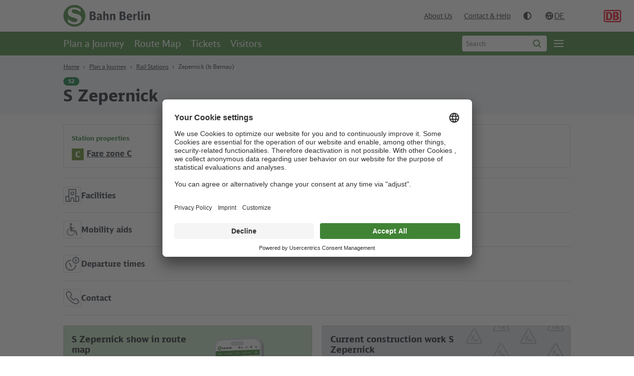

--- FILE ---
content_type: text/html; charset=utf-8
request_url: https://sbahn.berlin/en/plan-a-journey/rail-stations/zepernick-b-bernau/
body_size: 41924
content:
<!DOCTYPE html><html dir="ltr" lang="en" class="csspointerevents"><head><meta charset="utf-8"><!-- familie redlich :digital www.familie-redlich.de This website is powered by TYPO3 - inspiring people to share! TYPO3 is a free open source Content Management Framework initially created by Kasper Skaarhoj and licensed under GNU/GPL. TYPO3 is copyright 1998-2026 of Kasper Skaarhoj. Extensions are copyright of their respective owners. Information and contribution at https://typo3.org/ --><title>S-Bahnhof Zepernick (b Bernau) | S-Bahn Berlin GmbH</title><meta http-equiv="x-ua-compatible" content="IE=Edge"/><meta name="generator" content="TYPO3 CMS"/><meta name="description" content="All information about the station: ✓location, ✓departure times, ✓transfer possibilities, ✓construction work, ✓timetable changes and ✓equipment (lifts, shops, etc.)"/><meta name="viewport" content="width=device-width, initial-scale=1.0"/><meta property="og:type" content="website"/><meta property="og:title" content="Zepernick (b Bernau)"/><meta property="og:description" content="All information about the station: ✓location, ✓departure times, ✓transfer possibilities, ✓construction work, ✓timetable changes and ✓equipment (lifts, shops, etc.)"/><meta name="twitter:card" content="summary"/><meta name="twitter:title" content="Zepernick (b Bernau)"/><meta name="twitter:description" content="All information about the station: ✓location, ✓departure times, ✓transfer possibilities, ✓construction work, ✓timetable changes and ✓equipment (lifts, shops, etc.)"/><meta name="copyright" content="S-Bahn Berlin GmbH"/><meta name="rights" content="S-Bahn Berlin GmbH"/><meta name="revisit-after" content="1"/><meta name="compatible" content="IE=edge,chrome=1"/><meta name="mobile-web-app-capable" content="yes"/><script> /*<![CDATA[*/ /*_scriptCode*/ /* decrypt helper function */ function decryptCharcode(n,start,end,offset) { n = n + offset; if (offset > 0 && n > end) { n = start + (n - end - 1); } else if (offset < 0 && n < start) { n = end - (start - n - 1); } return String.fromCharCode(n); } /* decrypt string */ function decryptString(enc,offset) { var dec = ""; var len = enc.length; for(var i=0; i < len; i++) { var n = enc.charCodeAt(i); if (n >= 0x2B && n <= 0x3A) { dec += decryptCharcode(n,0x2B,0x3A,offset); /* 0-9 . , - + / : */ } else if (n >= 0x40 && n <= 0x5A) { dec += decryptCharcode(n,0x40,0x5A,offset); /* A-Z @ */ } else if (n >= 0x61 && n <= 0x7A) { dec += decryptCharcode(n,0x61,0x7A,offset); /* a-z */ } else { dec += enc.charAt(i); } } return dec; } /* decrypt spam-protected emails */ function linkTo_UnCryptMailto(s) { location.href = decryptString(s,-2); } /*]]>*/ </script><meta data-privacy-proxy-server="https://privacy-proxy-server.usercentrics.eu"><script id="usercentrics-cmp" data-settings-id="SgPNLNVuZ" src="https://app.usercentrics.eu/browser-ui/latest/loader.js" defer ></script><!-- For IE 11, Chrome, Firefox, Safari, Opera --><link rel="icon" href="/typo3conf/ext/sbb_sitepackage/Resources/Public/Frontend/images/favicon/favicon-16.png" sizes="16x16" type="image/png"><link rel="icon" href="/typo3conf/ext/sbb_sitepackage/Resources/Public/Frontend/images/favicon/favicon-32.png" sizes="32x32" type="image/png"><link rel="icon" href="/typo3conf/ext/sbb_sitepackage/Resources/Public/Frontend/images/favicon/favicon-48.png" sizes="48x48" type="image/png"><link rel="icon" href="/typo3conf/ext/sbb_sitepackage/Resources/Public/Frontend/images/favicon/favicon-64.png" sizes="64x64" type="image/png"><link rel="icon" href="/typo3conf/ext/sbb_sitepackage/Resources/Public/Frontend/images/favicon/favicon-192.png" sizes="192x192" type="image/png"><script> var removeInitalCSS = window.dynamicScriptLoad || (function(document, window) { 'use strict'; var obj; obj = { init: function() { let initialStyle = document.querySelector('#inital-css-style'); window.requestAnimationFrame(function() { window.requestAnimationFrame(function() { initialStyle.remove(); }) }) } }; return obj; })(document, window); </script><link rel="stylesheet" type="text/css" href="/typo3conf/ext/sbb_sitepackage/Resources/Public/Frontend/css/main.css?1768311812" media="print" onload="this.media='all';removeInitalCSS.init()"><style id="inital-css-style"> body { opacity: 0; } </style><noscript><link rel="stylesheet" type="text/css" href="/typo3conf/ext/sbb_sitepackage/Resources/Public/Frontend/css/main.css?1768311812" media="all"><style id="inital-css-style"> body { opacity: 1; } </style></noscript><script src="/typo3conf/ext/sbb_sitepackage/Resources/Public/Frontend/js/fe-user.js?1768311812"></script><script src="/typo3conf/ext/sbb_sitepackage/Resources/Public/Frontend/js/dark-mode.js?1768311812"></script><script src="/typo3conf/ext/sbb_sitepackage/Resources/Public/Frontend/js/dynamic-css-array.js?1768311812"></script><!-- Prefetching, preloading, prebrowsing --><link rel="prefetch" href="/typo3conf/ext/sbb_sitepackage/Resources/Public/Frontend/icons/sprite/sprite.svg?1768311812" as="image" type="image/svg+xml"><script> window.project = { spriteTimestamp: '?1768311812', config: { system: { code: 'lab', baseUrl: 'https://sbahn.berlin/' }, ext: { news: true, events: false, slider: true } }, locallang: { more: 'more' } } </script><script src="//assets.adobedtm.com/3caff6aca0e7/4fb9aaaf3403/launch-acb0f5a0bb0d.min.js" async type="text/javascript"></script><!-- Matomo Tag Manager --><script> var _mtm = window._mtm = window._mtm || []; _mtm.push({'mtm.startTime': (new Date().getTime()), 'event': 'mtm.Start'}); (function() { var d=document, g=d.createElement('script'), s=d.getElementsByTagName('script')[0]; g.async=true; g.src='https://numbers.sbahn.berlin/js/container_EvcjsdYJ.js'; s.parentNode.insertBefore(g,s); })(); </script><!-- End Matomo Tag Manager --><link rel="canonical" href="https://sbahn.berlin/en/plan-a-journey/rail-stations/zepernick-b-bernau/"/><link rel="alternate" hreflang="de" href="https://sbahn.berlin/fahren/bahnhofsuebersicht/zepernick-b-bernau/"/><link rel="alternate" hreflang="en" href="https://sbahn.berlin/en/plan-a-journey/rail-stations/zepernick-b-bernau/"/><link rel="alternate" hreflang="x-default" href="https://sbahn.berlin/fahren/bahnhofsuebersicht/zepernick-b-bernau/"/></head><body class="js-pusher pageId_207 p-detail" id="link-to-top"><nav class="c-skip-link" aria-label="Skiplinks"><a class="c-skip-link__link" href="#start-content" aria-label="Jump to content"> Content</a><a class="c-skip-link__link c-skip-link__link--mobile" href="/en/search/" aria-label="Jump to search"> Search</a><a class="c-skip-link__link c-skip-link__link--desktop" href="#searchfield" aria-label="Open search"> Search</a><a class="c-skip-link__link" href="#start-menu-main" aria-label="Jump to navigation"> Navigation</a><a class="c-skip-link__link" href="#start-footer" aria-label="Jump to footer"> Footer</a></nav><div class="p-wrapper p-wrapper--pusher" id="p-wrapper--pusher"><div class="c-header-wrap"><header class="c-header js-header"><div class="c-header__top"><a class="c-header__brand" href="/en/"><svg height="32px" viewBox="0 0 127 32" width="127px" class="o-icons o-icons--sbb-logo-large"><use xlink:href="/typo3conf/ext/sbb_sitepackage/Resources/Public/Frontend/icons/sprite/sprite.svg?1768311812#logo--sbb-large"/></svg><span class="h-accessibility">Homepage - S-Bahn Berlin</span></a><nav class="c-menu-service"><a class="c-menu-service__link " href="/en/about-us/"> About Us </a><a class="c-menu-service__link " href="/en/contact/"> Contact &amp; Help </a><button type="button" class="c-menu-service__link js-darkmode-toggle c-menu-darkmode"><svg height="20px" viewBox="0 0 20 20" width="20px" class="o-icons o-icons--dark-mode-toggle_20"><use xlink:href="/typo3conf/ext/sbb_sitepackage/Resources/Public/Frontend/icons/sprite/sprite.svg?1768311812#dark-mode-toggle_20"/></svg></button></nav><nav class="c-menu-lang" aria-label="Language navigation" id="menu-lang"><span class="c-menu-lang__icon" aria-hidden="true"><svg width="20px" height="20px" aria-hidden="true" viewBox="0 0 20 20" class="o-icons o-icons--20 o-icons--globe_20"><use xmlns:xlink="http://www.w3.org/1999/xlink" xlink:href="/typo3conf/ext/sbb_sitepackage/Resources/Public/Frontend/icons/sprite/sprite.svg?1768311812#globe_20"></use></svg></span><a class="c-menu-lang__link" data-lang="de" href="/fahren/bahnhofsuebersicht/zepernick-b-bernau/" aria-label="Choose german Version"> de </a><a class="c-menu-lang__link" data-lang="en" href="/en/plan-a-journey/rail-stations/zepernick-b-bernau/" aria-label="Choose english Version"> en </a></nav><a class="c-header__page-search-link" href="/en/search/" aria-label="Go to search page"><svg width="20px" height="20px" aria-hidden="true" viewBox="0 0 20 20" class="o-icons o-icons--20 o-icons--loupe_20"><use xmlns:xlink="http://www.w3.org/1999/xlink" xlink:href="/typo3conf/ext/sbb_sitepackage/Resources/Public/Frontend/icons/sprite/sprite.svg?1768311812#loupe_20"></use></svg></a><a class="c-header__brand-db" href="https://www.bahn.de/" aria-label="Deutsche Bahn"><svg width="35px" height="25px" viewBox="0 0 35 25" class="o-icons o-icons--db-logo"><use xmlns:xlink="http://www.w3.org/1999/xlink" xlink:href="/typo3conf/ext/sbb_sitepackage/Resources/Public/Frontend/icons/sprite/sprite.svg?1768311812#logo--logo-db"></use></svg></a></div><div class="c-header__bottom"><script type="application/ld+json"> { "@context": "https://schema.org", "@type": "ItemList", "itemListElement": [{"@type":"SiteNavigationElement","position":1,"name":"Plan a Journey","description":"The \"Plan a Journey\" section gives you an overview of all S-Bahn lines, stations and timetable changes.","url":"https://sbahn.berlin/en/plan-a-journey/"},{"@type":"SiteNavigationElement","position":2,"name":"Route Map","description":"All train lines in one map. Find disturbances and construction work, lifts, timetable information and tips for excursions.","url":"https://sbahn.berlin/en/route-map/"},{"@type":"SiteNavigationElement","position":3,"name":"Tickets","description":"Commuters, students, spontaneous adventurers, tourists - the S-Bahn Berlin has the right ticket for everyone.","url":"https://sbahn.berlin/en/tickets/"},{"@type":"SiteNavigationElement","position":4,"name":"Visitors","description":"Important transit and fare information in Berlin and Brandenburg","url":"https://sbahn.berlin/en/plan-a-journey/information-for-berlin-visitors/"}] } </script><nav class="c-menu-bar c-menu-bar--main" aria-label="Navigation" id="start-menu-main"><div class="c-menu-bar__wrap"><ul class="c-menu-bar__list"><li class="c-menu-bar__item"><a class="c-menu-bar__link " href="/en/plan-a-journey/">Plan a Journey</a></li><li class="c-menu-bar__item"><a class="c-menu-bar__link " href="/en/route-map/">Route Map</a></li><li class="c-menu-bar__item"><a class="c-menu-bar__link " href="/en/tickets/">Tickets</a></li><li class="c-menu-bar__item"><a class="c-menu-bar__link " href="/en/plan-a-journey/information-for-berlin-visitors/">Visitors</a></li></ul></div><div class="c-slr-search c-slr-search--header"><h2 class="h-accessibility">Search</h2><form method="get" class="c-slr-search__form js-header-slr-search" action="/en/search/" data-suggest="/en/search/suggest.json" data-suggest-header="Top Results" accept-charset="utf-8"><label class="h-accessibility" for="searchfield"> Type to search </label><div class="c-form__input-field c-form__input-field--autocomplete"><input type="hidden" name="L" value="1"/><input type="hidden" name="id" value="919"/><input placeholder="Search" class="c-form__input c-form__input--with-icon tx-solr-q js-solr-q" type="text" name="tx_solr[q]" value="" autocomplete="off" id="searchfield" role="search" onfocus="var that = this;setTimeout(function(){ that.selectionStart = that.selectionEnd = 10000; }, 0);"><button type="submit" class="c-form__input-icon c-form__input-icon--loupe js-slr-search-trigger"><span class="h-accessibility">Start search</span><svg width="20px" height="20px" viewBox="0 0 20 20" class="o-icons o-icons--20 o-icons--loupe_20" aria-hidden="true"><use xmlns:xlink="http://www.w3.org/1999/xlink" xlink:href="/typo3conf/ext/sbb_sitepackage/Resources/Public/Frontend/icons/sprite/sprite.svg?1768311812#loupe_20"></use></svg></button></div></form></div><button type="button" class="c-mm-trigger js-mm-trigger" id="mm-trigger" aria-haspopup="true" aria-label="Open page navgigation" aria-controls="page-menu"><span class="h-accessibility">Open page navgigation</span><span class="c-burger" aria-hidden="true"><span class="c-burger__line"></span></span></button></nav></div></header></div><nav id="page-menu" class="c-offcanvas-menu" aria-label="Page navigation"><div class="c-offcanvas-menu__level"><ul class="c-offcanvas-menu__level__list"><li class="c-offcanvas-menu__level__item"><a class="c-offcanvas-menu__level__link " href="/en/"><svg width="20px" height="20px" aria-hidden="true" viewBox="0 0 20 20" class="o-icons o-icons-20 o-icons--home_20"><use xmlns:xlink="http://www.w3.org/1999/xlink" xlink:href="/typo3conf/ext/sbb_sitepackage/Resources/Public/Frontend/icons/sprite/sprite.svg?1768311812#home_20"></use></svg> Home </a></li><li class="c-offcanvas-menu__level__item"><a class="c-offcanvas-menu__level__link current-page" aria-current="page" href="/en/plan-a-journey/"><svg width="20px" height="20px" aria-hidden="true" viewBox="0 0 20 20" class="o-icons o-icons-20 o-icons--sbbtrain_20"><use xmlns:xlink="http://www.w3.org/1999/xlink" xlink:href="/typo3conf/ext/sbb_sitepackage/Resources/Public/Frontend/icons/sprite/sprite.svg?1768311812#sbbtrain_20"></use></svg> Plan a Journey </a><ul class="c-offcanvas-menu__level__list sub-list"><li class="c-offcanvas-menu__level__item sub"><a class="c-offcanvas-menu__level__link " href="/en/plan-a-journey/journey-planner/"> Journey Planner </a><ul class="c-offcanvas-menu__level__list sub-list"><li class="c-offcanvas-menu__level__item sub"><a class="c-offcanvas-menu__level__link " href="/en/plan-a-journey/journey-planner/timetables-by-line/"> Timetables by line </a></li></ul></li><li class="c-offcanvas-menu__level__item sub"><a class="c-offcanvas-menu__level__link " href="/en/plan-a-journey/"> Lines </a></li><li class="c-offcanvas-menu__level__item sub"><a class="c-offcanvas-menu__level__link " href="/en/plan-a-journey/timetable-changes/"> Timetable Changes </a><ul class="c-offcanvas-menu__level__list sub-list"><li class="c-offcanvas-menu__level__item sub"><a class="c-offcanvas-menu__level__link " href="/en/plan-a-journey/timetable-changes/reasons-for-disruptions/"> Reasons for Disruptions </a></li><li class="c-offcanvas-menu__level__item sub"><a class="c-offcanvas-menu__level__link " href="/en/plan-a-journey/timetable-changes/reasons-for-construction/"> Reasons for Construction </a></li><li class="c-offcanvas-menu__level__item sub"><a class="c-offcanvas-menu__level__link " href="/en/plan-a-journey/timetable-changes/construction/"> Construction </a></li><li class="c-offcanvas-menu__level__item sub"><a class="c-offcanvas-menu__level__link " href="/en/plan-a-journey/timetable-changes/consequence/"> Consequence </a></li></ul></li><li class="c-offcanvas-menu__level__item sub"><a class="c-offcanvas-menu__level__link current-page" aria-current="page" href="/en/plan-a-journey/rail-stations/"> Rail Stations </a><ul class="c-offcanvas-menu__level__list sub-list"><li class="c-offcanvas-menu__level__item sub"><a class="c-offcanvas-menu__level__link " href="/en/plan-a-journey/rail-stations/train-station-facilities/"> Train Station Facilities </a></li><li class="c-offcanvas-menu__level__item sub"><a class="c-offcanvas-menu__level__link " href="/en/plan-a-journey/rail-stations/rules-of-conduct/"> Rules of Conduct </a></li></ul></li><li class="c-offcanvas-menu__level__item sub"><a class="c-offcanvas-menu__level__link " href="/en/plan-a-journey/route-network/"> Route network </a></li><li class="c-offcanvas-menu__level__item sub"><a class="c-offcanvas-menu__level__link " href="/en/plan-a-journey/information-for-berlin-visitors/"> Visitors </a><ul class="c-offcanvas-menu__level__list sub-list"><li class="c-offcanvas-menu__level__item sub"><a class="c-offcanvas-menu__level__link " href="/en/plan-a-journey/information-for-berlin-visitors/berlins-berlin-brandenburg-ber-airport/"> Berlin&#039;s Berlin Brandenburg (BER) Airport </a></li><li class="c-offcanvas-menu__level__item sub"><a class="c-offcanvas-menu__level__link " href="/en/plan-a-journey/information-for-berlin-visitors/central-bus-station-zob/"> Central Bus Station (ZOB) </a></li><li class="c-offcanvas-menu__level__item sub"><a class="c-offcanvas-menu__level__link " href="/en/plan-a-journey/information-for-berlin-visitors/central-rail-station-hauptbahnhof/"> Central Rail Station (Hauptbahnhof) </a></li></ul></li><li class="c-offcanvas-menu__level__item sub"><a class="c-offcanvas-menu__level__link " href="/en/plan-a-journey/practical-help-on-the-way/"> Practical Help on the Way </a><ul class="c-offcanvas-menu__level__list sub-list"><li class="c-offcanvas-menu__level__item sub"><a class="c-offcanvas-menu__level__link " href="/en/plan-a-journey/rail-stations/accessible-travel/"> Accessible Travel </a></li><li class="c-offcanvas-menu__level__item sub"><a class="c-offcanvas-menu__level__link " href="/en/plan-a-journey/practical-help-on-the-way/emergency-call-hotlines/"> Emergency call &amp; Hotlines </a></li><li class="c-offcanvas-menu__level__item sub"><a class="c-offcanvas-menu__level__link " href="/en/tickets/sale-and-contact/ticket-machine/"> Machine malfunction </a></li><li class="c-offcanvas-menu__level__item sub"><a class="c-offcanvas-menu__level__link " href="/en/plan-a-journey/practical-help-on-the-way/lost-found-service/"> Lost &amp; Found Service </a></li><li class="c-offcanvas-menu__level__item sub"><a class="c-offcanvas-menu__level__link " href="/en/plan-a-journey/practical-help-on-the-way/if-trainservice-is-interrupted/"> If Trainservice is interrupted: </a></li><li class="c-offcanvas-menu__level__item sub"><a class="c-offcanvas-menu__level__link " href="/en/plan-a-journey/practical-help-on-the-way/digital-information-options/"> Digital information options </a></li></ul></li></ul></li><li class="c-offcanvas-menu__level__item"><a class="c-offcanvas-menu__level__link " href="/en/route-map/"><svg width="20px" height="20px" aria-hidden="true" viewBox="0 0 20 20" class="o-icons o-icons-20 o-icons--map_20"><use xmlns:xlink="http://www.w3.org/1999/xlink" xlink:href="/typo3conf/ext/sbb_sitepackage/Resources/Public/Frontend/icons/sprite/sprite.svg?1768311812#map_20"></use></svg> Route Map </a></li><li class="c-offcanvas-menu__level__item"><a class="c-offcanvas-menu__level__link " href="/en/tickets/"><svg width="20px" height="20px" aria-hidden="true" viewBox="0 0 20 20" class="o-icons o-icons-20 o-icons--tickets_20"><use xmlns:xlink="http://www.w3.org/1999/xlink" xlink:href="/typo3conf/ext/sbb_sitepackage/Resources/Public/Frontend/icons/sprite/sprite.svg?1768311812#tickets_20"></use></svg> Tickets </a><ul class="c-offcanvas-menu__level__list sub-list"><li class="c-offcanvas-menu__level__item sub"><a class="c-offcanvas-menu__level__link " href="/en/tickets/the-vbb-fare-explained/"> The VBB-Fare Explained </a><ul class="c-offcanvas-menu__level__list sub-list"><li class="c-offcanvas-menu__level__item sub"><a class="c-offcanvas-menu__level__link " href="/en/tickets/the-vbb-fare-explained/fare-zones/"> Fare Zones </a></li><li class="c-offcanvas-menu__level__item sub"><a class="c-offcanvas-menu__level__link " href="/en/tickets/the-vbb-fare-explained/ticket-control/"> Ticket Control </a></li><li class="c-offcanvas-menu__level__item sub"><a class="c-offcanvas-menu__level__link " href="/en/tickets/the-vbb-fare-explained/passenger-rights/"> Passenger Rights </a></li><li class="c-offcanvas-menu__level__item sub"><a class="c-offcanvas-menu__level__link " href="/en/tickets/the-vbb-fare-explained/passenger-regulations/"> Passenger Regulations </a></li></ul></li><li class="c-offcanvas-menu__level__item sub"><a class="c-offcanvas-menu__level__link " href="/en/tickets/all-tickets/"> All Tickets </a><ul class="c-offcanvas-menu__level__list sub-list"><li class="c-offcanvas-menu__level__item sub"><a class="c-offcanvas-menu__level__link " href="/en/tickets/all-tickets/single-tickets/"> Single Tickets </a></li><li class="c-offcanvas-menu__level__item sub"><a class="c-offcanvas-menu__level__link " href="/en/tickets/all-tickets/weekly-monthly-annual-tickets/"> Monthly-Tickets &amp; Subscriptions </a></li><li class="c-offcanvas-menu__level__item sub"><a class="c-offcanvas-menu__level__link " href="/en/tickets/all-tickets/school-students-apprentice-students/"> School Students/ Apprentice/ Students </a></li><li class="c-offcanvas-menu__level__item sub"><a class="c-offcanvas-menu__level__link " href="/en/tickets/all-tickets/group-tickets/"> Group Tickets </a></li><li class="c-offcanvas-menu__level__item sub"><a class="c-offcanvas-menu__level__link " href="/en/tickets/all-tickets/taking-bikes-on-board/"> Taking Bikes on Board </a></li><li class="c-offcanvas-menu__level__item sub"><a class="c-offcanvas-menu__level__link " href="/en/tickets/all-tickets/tourist-tickets/"> Tourist Tickets </a></li><li class="c-offcanvas-menu__level__item sub"><a class="c-offcanvas-menu__level__link " href="/en/tickets/all-tickets/regional-transport/"> Regional Transport </a></li></ul></li><li class="c-offcanvas-menu__level__item sub"><a class="c-offcanvas-menu__level__link " href="/en/tickets/sale-and-contact/mobile-phone-ticket/"> Mobile phone ticket </a></li><li class="c-offcanvas-menu__level__item sub"><a class="c-offcanvas-menu__level__link " href="/en/tickets/sale-and-contact/"> Sale and Contact </a><ul class="c-offcanvas-menu__level__list sub-list"><li class="c-offcanvas-menu__level__item sub"><a class="c-offcanvas-menu__level__link " href="/en/tickets/sale-and-contact/points-of-sale/"> Points of Sale </a></li><li class="c-offcanvas-menu__level__item sub"><a class="c-offcanvas-menu__level__link " href="/en/tickets/sale-and-contact/ticket-machine/"> Ticket Machine </a></li><li class="c-offcanvas-menu__level__item sub"><a class="c-offcanvas-menu__level__link " href="https://shop.sbahn.berlin/Cms/CmsPage/Page/Startseite"> Online-Shop (only in german) </a></li></ul></li><li class="c-offcanvas-menu__level__item sub"><a class="c-offcanvas-menu__level__link " href="/en/tickets/subscription-tickets-1/"> Subscription Tickets </a><ul class="c-offcanvas-menu__level__list sub-list"><li class="c-offcanvas-menu__level__item sub"><a class="c-offcanvas-menu__level__link " href="/en/tickets/subscription-tickets-1/start-ticket/"> Start Ticket </a></li><li class="c-offcanvas-menu__level__item sub"><a class="c-offcanvas-menu__level__link " href="/en/tickets/subscription-tickets-1/vbb-fahrcard/"> VBB-fahrCard </a></li><li class="c-offcanvas-menu__level__item sub"><a class="c-offcanvas-menu__level__link " href="https://www.abo-antrag.de/"> Subscription Online (only in german) </a></li></ul></li><li class="c-offcanvas-menu__level__item sub"><a class="c-offcanvas-menu__level__link " href="/en/plan-a-journey/information-for-berlin-visitors/"> Tourist Info </a></li></ul></li><li class="c-offcanvas-menu__level__item"><a class="c-offcanvas-menu__level__link " href="/en/plan-a-journey/information-for-berlin-visitors/"><svg width="20px" height="20px" aria-hidden="true" viewBox="0 0 20 20" class="o-icons o-icons-20 o-icons--tourist_20"><use xmlns:xlink="http://www.w3.org/1999/xlink" xlink:href="/typo3conf/ext/sbb_sitepackage/Resources/Public/Frontend/icons/sprite/sprite.svg?1768311812#tourist_20"></use></svg> Visitors </a><ul class="c-offcanvas-menu__level__list sub-list"><li class="c-offcanvas-menu__level__item sub"><a class="c-offcanvas-menu__level__link " href="/en/plan-a-journey/information-for-berlin-visitors/berlins-berlin-brandenburg-ber-airport/"> Berlin&#039;s Berlin Brandenburg (BER) Airport </a></li><li class="c-offcanvas-menu__level__item sub"><a class="c-offcanvas-menu__level__link " href="/en/plan-a-journey/information-for-berlin-visitors/central-bus-station-zob/"> Central Bus Station (ZOB) </a></li><li class="c-offcanvas-menu__level__item sub"><a class="c-offcanvas-menu__level__link " href="/en/plan-a-journey/information-for-berlin-visitors/central-rail-station-hauptbahnhof/"> Central Rail Station (Hauptbahnhof) </a></li></ul></li><li class="c-offcanvas-menu__level__item"><a class="c-offcanvas-menu__level__link " href="/en/about-us/"><svg width="20px" height="20px" aria-hidden="true" viewBox="0 0 20 20" class="o-icons o-icons-20 o-icons--company_20"><use xmlns:xlink="http://www.w3.org/1999/xlink" xlink:href="/typo3conf/ext/sbb_sitepackage/Resources/Public/Frontend/icons/sprite/sprite.svg?1768311812#company_20"></use></svg> About Us </a><ul class="c-offcanvas-menu__level__list sub-list"><li class="c-offcanvas-menu__level__item sub"><a class="c-offcanvas-menu__level__link " href="/en/about-us/company-profile/"> Company Profile </a><ul class="c-offcanvas-menu__level__list sub-list"><li class="c-offcanvas-menu__level__item sub"><a class="c-offcanvas-menu__level__link " href="/en/about-us/company-profile/s-bahn-berlin-at-a-glance/"> S-Bahn Berlin at a Glance </a></li><li class="c-offcanvas-menu__level__item sub"><a class="c-offcanvas-menu__level__link " href="/en/about-us/company-profile/management-board/"> Management Board </a></li><li class="c-offcanvas-menu__level__item sub"><a class="c-offcanvas-menu__level__link " href="/en/about-us/company-profile/history-of-s-bahn-berlin/"> History of S-Bahn Berlin </a></li><li class="c-offcanvas-menu__level__item sub"><a class="c-offcanvas-menu__level__link " href="/en/about-us/company-profile/partners-in-public-transportation/"> Partners in Public Transportation </a></li></ul></li><li class="c-offcanvas-menu__level__item sub"><a class="c-offcanvas-menu__level__link " href="/en/about-us/vehicle-fleet/"> Vehicle Fleet </a><ul class="c-offcanvas-menu__level__list sub-list"><li class="c-offcanvas-menu__level__item sub"><a class="c-offcanvas-menu__level__link " href="/en/about-us/vehicle-fleet/the-new-s-bahn/"> The new S-Bahn </a></li><li class="c-offcanvas-menu__level__item sub"><a class="c-offcanvas-menu__level__link " href="/en/about-us/vehicle-fleet/480-series/"> 480 Series </a></li><li class="c-offcanvas-menu__level__item sub"><a class="c-offcanvas-menu__level__link " href="/en/about-us/vehicle-fleet/485-series/"> 485 Series </a></li><li class="c-offcanvas-menu__level__item sub"><a class="c-offcanvas-menu__level__link " href="/en/about-us/vehicle-fleet/historic-trains/"> Historic trains </a></li><li class="c-offcanvas-menu__level__item sub"><a class="c-offcanvas-menu__level__link " href="/en/about-us/vehicle-fleet/fleet-maintenance-depots/"> Fleet Maintenance Depots </a></li></ul></li><li class="c-offcanvas-menu__level__item sub"><a class="c-offcanvas-menu__level__link " href="/en/about-us/information-and-transport-technology/"> Information- and Transport Technology </a><ul class="c-offcanvas-menu__level__list sub-list"><li class="c-offcanvas-menu__level__item sub"><a class="c-offcanvas-menu__level__link " href="/en/about-us/information-and-transport-technology/capacity/"> How busy is my train? </a></li></ul></li><li class="c-offcanvas-menu__level__item sub"><a class="c-offcanvas-menu__level__link " href="/en/about-us/saftey-cleanliness/"> Saftey &amp; Cleanliness </a><ul class="c-offcanvas-menu__level__list sub-list"><li class="c-offcanvas-menu__level__item sub"><a class="c-offcanvas-menu__level__link " href="/en/about-us/saftey-cleanliness/safety/"> Safety </a></li><li class="c-offcanvas-menu__level__item sub"><a class="c-offcanvas-menu__level__link " href="/en/about-us/saftey-cleanliness/cleanliness/"> Cleanliness </a></li></ul></li><li class="c-offcanvas-menu__level__item sub"><a class="c-offcanvas-menu__level__link " href="/en/about-us/press/"> Press </a><ul class="c-offcanvas-menu__level__list sub-list"><li class="c-offcanvas-menu__level__item sub"><a class="c-offcanvas-menu__level__link " href="/en/about-us/press/press-photos/"> Press Photos </a></li><li class="c-offcanvas-menu__level__item sub"><a class="c-offcanvas-menu__level__link " href="/en/about-us/press/photo-and-film-permits/"> Photo and Film Permits </a></li></ul></li><li class="c-offcanvas-menu__level__item sub"><a class="c-offcanvas-menu__level__link " href="/en/about-us/advertising-spaces-at-s-bahn-trains/"> Advertising spaces at S-Bahn Trains </a><ul class="c-offcanvas-menu__level__list sub-list"><li class="c-offcanvas-menu__level__item sub"><a class="c-offcanvas-menu__level__link " href="/en/about-us/advertising-spaces-at-s-bahn-trains/the-ceiling-panel-poster/"> The Ceiling Panel Poster </a></li><li class="c-offcanvas-menu__level__item sub"><a class="c-offcanvas-menu__level__link " href="/en/about-us/advertising-spaces-at-s-bahn-trains/standard-a2-train-poster/"> Standard A2 Train Poster </a></li></ul></li></ul></li></ul><div class="c-offcanvas-menu__cta"><a href="/en/plan-a-journey/journey-planner/" class="c-button c-button--big c-button--ghost" aria-label="Open the page Journey Planner"> Journey Planner </a><a href="/en/plan-a-journey/timetable-changes/" class="c-button c-button--big c-button--signal" aria-label="Open the page Timetable Changes"> Timetable Changes </a></div><div class="c-offcanvas-menu__service-nav"><span class="o-kicker">Service</span><ul class="c-offcanvas-menu__service-nav__list"><li class="c-offcanvas-menu__service-nav__item"><a href="/en/contact/" target="_top" class="c-offcanvas-menu__service-nav__link"> Contact &amp; Help </a></li><li class="c-offcanvas-menu__service-nav__item"><a href="/en/plan-a-journey/rail-stations/accessible-travel/elevator-and-escalator-outages/" target="_top" class="c-offcanvas-menu__service-nav__link"> Elevator and Escalator Outages </a></li><li class="c-offcanvas-menu__service-nav__item"><a href="/en/tickets/sale-and-contact/points-of-sale/" target="_top" class="c-offcanvas-menu__service-nav__link"> Points of Sale </a></li></ul></div><div class="c-offcanvas-menu__footer"><div class="c-card c-card--hotline"><span class="o-kicker">Hotline</span><p>We are available around the clock everyday<span class="h-accessibility">+49 30 29743333</span>: </p><div class="c-card__row"><a href="tel:+493029743333" class="c-button c-button--ghost" aria-label="Call S-Bahn Service +49 30 29743333"> +49 30 29743333</a><a href="whatsapp://send/?phone=+493029712971&text=hallo" class="c-button c-button--ghost c-button--with-icon"><svg width="32px" height="32px" viewBox="0 0 32 32" class="o-icons o-icons--whatsapp"><use xmlns:xlink="http://www.w3.org/1999/xlink" xlink:href="/typo3conf/ext/sbb_sitepackage/Resources/Public/Frontend/icons/sprite/sprite.svg?1768311812#whatsapp"></use></svg><span class="h-accessibility">S-Bahn Service via</span><span lang="en">What's App</span></a></div></div><div class="c-offcanvas-menu__footer-nav"><ul class="c-offcanvas-menu__footer-nav__list"><li><a href="/en/imprint/" target="_top" class="c-offcanvas-menu__footer-nav__link"> Imprint </a></li><li><a href="/en/privacy-policy/" target="_top" class="c-offcanvas-menu__footer-nav__link"> Privacy Policy </a></li><li><a href="/en/accessibility/" target="_top" class="c-offcanvas-menu__footer-nav__link"> Accessibility </a></li><li><a href="#" onClick="UC_UI.showSecondLayer();" class="c-offcanvas-menu__footer-nav__link"> Cookie preferences </a></li><li><a href="https://www.abo-antrag.de/de/kuendigen/" class="c-offcanvas-menu__footer-nav__link"> Cancel subscription </a></li></ul></div></div></div><button type="button" id="c-offcanvas-menu-close" class="c-offcanvas-menu__close" aria-label="Close Navigation"><svg aria-hidden="true" width="20px" height="20px" viewBox="0 0 20 20" class="o-icons o-icons-20 o-icons--cross_20"><use xmlns:xlink="http://www.w3.org/1999/xlink" xlink:href="/typo3conf/ext/sbb_sitepackage/Resources/Public/Frontend/icons/sprite/sprite.svg?1768311812#cross_20"></use></svg></button></nav><main class="p-main js-main" id="start-content"><article class="p-article-content p-station-detail"><nav class="c-breadcrumb c-breadcrumb--gray"><div class="u-grid"><ul class="c-breadcrumb__list" itemscope itemtype="http://schema.org/BreadcrumbList"><li class="c-breadcrumb__item" itemprop="itemListElement" itemscope itemtype="http://schema.org/ListItem"><span itemprop="name"><a itemprop="item" class="c-breadcrumb__link" title="Home" href="/en/">Home</a></span><meta itemprop="position" content="1"/></li><li class="c-breadcrumb__item" itemprop="itemListElement" itemscope itemtype="http://schema.org/ListItem"><span itemprop="name"><a itemprop="item" class="c-breadcrumb__link" title="Plan a Journey" href="/en/plan-a-journey/">Plan a Journey</a></span><meta itemprop="position" content="2"/></li><li class="c-breadcrumb__item" itemprop="itemListElement" itemscope itemtype="http://schema.org/ListItem"><span itemprop="name"><a itemprop="item" class="c-breadcrumb__link" title="Rail Stations" href="/en/plan-a-journey/rail-stations/">Rail Stations</a></span><meta itemprop="position" content="3"/></li><li class="c-breadcrumb__item" itemprop="itemListElement" itemscope itemtype="http://schema.org/ListItem"><span itemprop="name"> Zepernick (b Bernau) </span><meta itemprop="position" content="4"/></li></ul></div></nav><div class="c-page-intro c-page-intro--s1 c-page-intro--gray"><div class="u-grid"><header class="c-page-intro__header"><div class="o-kicker"><a class="o-icon-css-line o-icon-css-line--s2" href="/en/plan-a-journey/s2/"> S2 </a></div><h1 class="o-heading:1 c-page-intro__title">S Zepernick</h1></header></div></div><div class="u-grid"><ul class="c-entity-properties c-entity-properties--station"><li><h2 class="o-kicker"> Station properties </h2><a href="#modal-tariff-range" class="c-link js-trigger-modal c-link--tariff-xl" data-target-id="modal-tariff-range" data-modal-size="sm"><span class="o-icon-tariff o-icon-tariff--c" aria-hidden="true">C</span> Fare zone C </a></li><li><h2 class="o-kicker"> Switches </h2><ul class="c-vehicle-icon-list"><li class="c-vehicle-icon-list__item"><svg width="32px" height="32px" viewBox="0 0 32 32" class="o-icons o-icons--vehicles--bus o-icons--vehicle o-icons--vehicle--bus" aria-hidden="true"><use xlink:href="/typo3conf/ext/sbb_sitepackage/Resources/Public/Frontend/icons/sprite/sprite.svg?1768311812#vehicles--bus"/></svg><span class="h-accessibility">Bus</span></li><li class="c-vehicle-icon-list__item"><button class="c-link" type="button" aria-controls="departures" data-open-custom-dialog="wc-departures"> more </button></li></ul></li></ul></div><div class="u-grid"><div id="station-detail-entrypoint" station-id="267"></div></div><section class="m-section"><div class="m-section__wrapper"><div class="u-grid"><div class="c-linked-list u-m-t:1"><ul class="c-linked-list__list"><li class="c-linked-list__list-item"><button class="c-linked-list__link c-linked-list__link--arrow-button" type="button" aria-controls="equipment" data-open-custom-dialog="wc-equipment"><span class="o-icons-label"><svg height="32px" viewBox="0 0 32 32" width="32px" class="o-icons o-icons--trainstation" aria-hidden="true"><use xlink:href="/typo3conf/ext/sbb_sitepackage/Resources/Public/Frontend/icons/sprite/sprite.svg?1768311812#trainstation"></use></svg></span><strong class="c-button__text"> Facilities </strong></button></li><li class="c-linked-list__list-item"><button class="c-linked-list__link c-linked-list__link--arrow-button" type="button" aria-controls="mobility" data-open-custom-dialog="wc-mobility"><span class="o-icons-label"><svg height="32px" viewBox="0 0 32 32" width="32px" class="o-icons o-icons--equipment--travel-chain-entire-accessible" aria-hidden="true"><use xlink:href="/typo3conf/ext/sbb_sitepackage/Resources/Public/Frontend/icons/sprite/sprite.svg?1768311812#equipment--travel-chain-entire-accessible"></use></svg></span><strong class="c-button__text"> Mobility aids </strong></button></li><li class="c-linked-list__list-item"><button class="c-linked-list__link c-linked-list__link--arrow-button" type="button" aria-controls="departures" data-open-custom-dialog="wc-departures"><span class="o-icons-label"><svg height="32px" viewBox="0 0 32 32" width="32px" class="o-icons o-icons--event-schedule-changes" aria-hidden="true"><use xlink:href="/typo3conf/ext/sbb_sitepackage/Resources/Public/Frontend/icons/sprite/sprite.svg?1768311812#event-schedule-changes"></use></svg></span><strong class="c-button__text"> Departure times </strong></button></li><li class="c-linked-list__list-item"><button class="c-linked-list__link c-linked-list__link--arrow-button" type="button" aria-controls="operator" data-open-custom-dialog="wc-operator"><span class="o-icons-label"><svg height="32px" viewBox="0 0 32 32" width="32px" class="o-icons o-icons--phone" aria-hidden="true"><use xlink:href="/typo3conf/ext/sbb_sitepackage/Resources/Public/Frontend/icons/sprite/sprite.svg?1768311812#phone"></use></svg></span><strong class="c-button__text"> Contact </strong></button></li></ul></div><custom-dialog class="c-custom-dialog__wrap" id="wc-equipment" data-dialog-style="drawer-from-right"><div class="c-custom-dialog" id="equipment"><header class="c-custom-dialog__header"><button class="c-link c-link--simple-button" data-close><svg width="20px" height="20px" viewBox="0 0 20 20" class="o-icons o-icons--arrow2-left_20" aria-hidden="true"><use xlink:href="/typo3conf/ext/sbb_sitepackage/Resources/Public/Frontend/icons/sprite/sprite.svg?1768311812#arrows--arrow2-left_20"/></svg><span class="h-accessibility"> Back to overview </span></button><h2 class="o-headline:4"><span>Facilities</span></h2><button class="c-link c-link--simple-button" data-close><svg width="20px" height="20px" viewBox="0 0 20 20" class="o-icons o-icons--cross_20" aria-hidden="true"><use xlink:href="/typo3conf/ext/sbb_sitepackage/Resources/Public/Frontend/icons/sprite/sprite.svg?1768311812#cross_20"/></svg><span class="h-accessibility">close dialog</span></button></header><div class="c-custom-dialog__content"><h3 class="o-heading:4"> Equipment </h3><ul class="c-stations-equipment-list"><li class="c-stations-equipment-list__item"><span class="o-icons-label" aria-hidden="true"><svg width="36px" height="36px" viewBox="0 0 36 36" class="o-icons o-icons--equipment--park-and-ride" aria-hidden="true"><use xlink:href="/typo3conf/ext/sbb_sitepackage/Resources/Public/Frontend/icons/sprite/sprite.svg?1768311812#equipment--park-and-ride"/></svg></span><span class="c-stations-equipment-list__item-label"> Park &amp; Ride: At the Amtshaus </span></li><li class="c-stations-equipment-list__item"><span class="o-icons-label" aria-hidden="true"><svg width="36px" height="36px" viewBox="0 0 36 36" class="o-icons o-icons--equipment--bike" aria-hidden="true"><use xlink:href="/typo3conf/ext/sbb_sitepackage/Resources/Public/Frontend/icons/sprite/sprite.svg?1768311812#equipment--bike"/></svg></span><span class="c-stations-equipment-list__item-label"> Bike parking </span></li><li class="c-stations-equipment-list__item"><span class="o-icons-label" aria-hidden="true"><svg width="36px" height="36px" viewBox="0 0 36 36" class="o-icons o-icons--equipment--info-terminal" aria-hidden="true"><use xlink:href="/typo3conf/ext/sbb_sitepackage/Resources/Public/Frontend/icons/sprite/sprite.svg?1768311812#equipment--info-terminal"/></svg></span><span class="c-stations-equipment-list__item-label"> Info point: 1x </span></li><li class="c-stations-equipment-list__item"><span class="o-icons-label" aria-hidden="true"><svg width="36px" height="36px" viewBox="0 0 36 36" class="o-icons o-icons--equipment--ticket-machine" aria-hidden="true"><use xlink:href="/typo3conf/ext/sbb_sitepackage/Resources/Public/Frontend/icons/sprite/sprite.svg?1768311812#equipment--ticket-machine"/></svg></span><span class="c-stations-equipment-list__item-label"> Ticket machine: 2x </span></li><li class="c-stations-equipment-list__item"><span class="o-icons-label" aria-hidden="true"><svg width="36px" height="36px" viewBox="0 0 36 36" class="o-icons o-icons--equipment--ticket-validator" aria-hidden="true"><use xlink:href="/typo3conf/ext/sbb_sitepackage/Resources/Public/Frontend/icons/sprite/sprite.svg?1768311812#equipment--ticket-validator"/></svg></span><span class="c-stations-equipment-list__item-label"> Ticket stamping machine: 2x </span></li></ul></div><footer class="c-custom-dialog__footer"><button class="c-button c-button--ghost c-button--with-icon" data-close><svg width="20px" height="20px" viewBox="0 0 20 20" class="o-icons o-icons--arrow2-left_20" aria-hidden="true"><use xlink:href="/typo3conf/ext/sbb_sitepackage/Resources/Public/Frontend/icons/sprite/sprite.svg?1768311812#arrows--arrow2-left_20"/></svg><span>Overview</span></button><button class="c-button c-button--ghost c-button--icon" data-dialog-up><svg width="20px" height="20px" viewBox="0 0 20 20" class="o-icons o-icons--arrow2-up_20" aria-hidden="true"><use xlink:href="/typo3conf/ext/sbb_sitepackage/Resources/Public/Frontend/icons/sprite/sprite.svg?1768311812#arrows--arrow2-up_20"/></svg><span class="h-accessibility">to top</span></button></footer></div></custom-dialog><custom-dialog class="c-custom-dialog__wrap" id="wc-mobility" data-dialog-style="drawer-from-right"><div class="c-custom-dialog" id="mobility"><header class="c-custom-dialog__header"><button class="c-link c-link--simple-button" data-close><svg width="20px" height="20px" viewBox="0 0 20 20" class="o-icons o-icons--arrow2-left_20" aria-hidden="true"><use xlink:href="/typo3conf/ext/sbb_sitepackage/Resources/Public/Frontend/icons/sprite/sprite.svg?1768311812#arrows--arrow2-left_20"/></svg><span class="h-accessibility"> Back to overview </span></button><h2 class="o-headline:4"><span>Mobility aids</span></h2><button class="c-link c-link--simple-button" data-close><svg width="20px" height="20px" viewBox="0 0 20 20" class="o-icons o-icons--cross_20" aria-hidden="true"><use xlink:href="/typo3conf/ext/sbb_sitepackage/Resources/Public/Frontend/icons/sprite/sprite.svg?1768311812#cross_20"/></svg><span class="h-accessibility">close dialog</span></button></header><div class="c-custom-dialog__content"><h3 class="o-heading:4">Mobility aids</h3><div class="c-accordion js-accordion c-accordion--sales" id="acc-mobility" role="tablist" data-multiselectable="false" data-active-panel="0"><div class="c-accordion__tab"><a id="acc-mobility-tab1" class="c-accordion__tab-button" role="tab" aria-controls="acc-mobility-panel1" aria-selected="false" tabindex="-1" href="#acc-mobility-panel1"><span class="o-icons-label o-icons-label--success"><svg width="36px" height="36px" viewBox="0 0 36 36" class="o-icons o-icons--equipment--elevator" aria-hidden="true"><use xlink:href="/typo3conf/ext/sbb_sitepackage/Resources/Public/Frontend/icons/sprite/sprite.svg?1768311812#equipment--elevator"/></svg></span><span class="c-accordion__tab-controller"></span><h3 class="o-heading:3 c-accordion__title"> Elevator </h3></a><div id="acc-mobility-panel1" class="c-accordion__panel" role="tabpanel" aria-labelledby="acc-mobility-tab1" aria-hidden="true"><div class="c-mobility-aids-list c-mobility-aids-list--extended"><ul class="c-stations-equipment-icon-list"><li class="c-stations-equipment-icon-list__item c-stations-equipment-icon-list__item--active"><div class="o-icons-label" data-tooltip="elevator non accessible"><svg width="36px" height="36px" viewBox="0 0 36 36" class="o-icons o-icons--equipment--elevator" aria-hidden="true"><use xlink:href="/typo3conf/ext/sbb_sitepackage/Resources/Public/Frontend/icons/sprite/sprite.svg?1768311812#equipment--elevator"/></svg></div><div class="c-stations-equipment-icon-list__col" data-equip-col="description"><h4 class="c-stations-equipment-icon-list__title"> S Zepernick </h4> Between Zugang Schönower Straße and S-Bahn platform (southwest corner of the platform) </div><div class="c-stations-equipment-icon-list__col" data-equip-col="announcement"> available </div></li></ul></div></div></div></div><h3 class="o-heading:4">More mobility aids</h3><ul class="c-stations-equipment-list"><li class="c-stations-equipment-list__item c-stations-equipment-list__item--active"><span class="o-icons-label" aria-hidden="true"><svg width="36px" height="36px" viewBox="0 0 36 36" class="o-icons o-icons--equipment--orientation-system" aria-hidden="true"><use xlink:href="/typo3conf/ext/sbb_sitepackage/Resources/Public/Frontend/icons/sprite/sprite.svg?1768311812#equipment--orientation-system"/></svg></span><span class="c-stations-equipment-list__item-label"> Accessibility </span></li></ul></div><footer class="c-custom-dialog__footer"><button class="c-button c-button--ghost c-button--with-icon" data-close><svg width="20px" height="20px" viewBox="0 0 20 20" class="o-icons o-icons--arrow2-left_20" aria-hidden="true"><use xlink:href="/typo3conf/ext/sbb_sitepackage/Resources/Public/Frontend/icons/sprite/sprite.svg?1768311812#arrows--arrow2-left_20"/></svg><span>Overview</span></button><button class="c-button c-button--ghost c-button--icon" data-dialog-up><svg width="20px" height="20px" viewBox="0 0 20 20" class="o-icons o-icons--arrow2-up_20" aria-hidden="true"><use xlink:href="/typo3conf/ext/sbb_sitepackage/Resources/Public/Frontend/icons/sprite/sprite.svg?1768311812#arrows--arrow2-up_20"/></svg><span class="h-accessibility">to top</span></button></footer></div></custom-dialog><custom-dialog class="c-custom-dialog__wrap " id="wc-departures" data-dialog-style="drawer-from-right"><div class="c-custom-dialog" id="departures"><header class="c-custom-dialog__header"><button class="c-link c-link--simple-button" data-close><svg width="20px" height="20px" viewBox="0 0 20 20" class="o-icons o-icons--arrow2-left_20" aria-hidden="true"><use xlink:href="/typo3conf/ext/sbb_sitepackage/Resources/Public/Frontend/icons/sprite/sprite.svg?1768311812#arrows--arrow2-left_20"/></svg><span class="h-accessibility"> Back to overview </span></button><h2 class="o-headline:4"><span>Departure times</span></h2><button class="c-link c-link--simple-button" data-close><svg width="20px" height="20px" viewBox="0 0 20 20" class="o-icons o-icons--cross_20" aria-hidden="true"><use xlink:href="/typo3conf/ext/sbb_sitepackage/Resources/Public/Frontend/icons/sprite/sprite.svg?1768311812#cross_20"/></svg><span class="h-accessibility">close dialog</span></button></header><div class="c-custom-dialog__content"><h3 class="o-heading:4"> Current departure times </h3><div id="departure-drawer-entrypoint" data-api-url="https://api.sbahn.berlin/internal/departure/267"></div><div class="m-mod m-departure"><div class="m-mod__wrapper"><h3 class="o-heading:4"> Regular departure times </h3><div class="m-mod__content-wrapper"><p>Timetable valid for several months without consideration of construction projects.</p><h4 class="o-heading:4"> Weekdays </h4><ul class="c-list-download c-list-download--boxed"><li><a href="/fileadmin/user_upload/Bahnhoefe/Fahrplanaushaenge/MoFr_BZEP_Richtung_BRGT.pdf" target="_blank"><svg height="30px" viewBox="0 0 22 30" width="22px" class="o-icons o-icons--filetypes--icon-pdf"><use xlink:href="/typo3conf/ext/sbb_sitepackage/Resources/Public/Frontend/icons/sprite/sprite.svg?1768311812#filetypes--icon-pdf"/></svg><span class="o-kicker"> 03.12.2025 (275 KB) </span><span class="c-list-download__name"> Richtung Lichtenrade/Blankenfelde </span></a></li><li><a href="/fileadmin/user_upload/Bahnhoefe/Fahrplanaushaenge/MoFr_BZEP_Richtung_BBRF.pdf" target="_blank"><svg height="30px" viewBox="0 0 22 30" width="22px" class="o-icons o-icons--filetypes--icon-pdf"><use xlink:href="/typo3conf/ext/sbb_sitepackage/Resources/Public/Frontend/icons/sprite/sprite.svg?1768311812#filetypes--icon-pdf"/></svg><span class="o-kicker"> 03.12.2025 (267 KB) </span><span class="c-list-download__name"> Richtung Bernau </span></a></li></ul><h4 class="o-heading:4">Weekend</h4><ul class="c-list-download c-list-download--boxed"><li><a href="/fileadmin/user_upload/Bahnhoefe/Fahrplanaushaenge/SaSo_BZEP_Richtung_BRGT.pdf" target="_blank"><svg height="30px" viewBox="0 0 22 30" width="22px" class="o-icons o-icons--filetypes--icon-pdf"><use xlink:href="/typo3conf/ext/sbb_sitepackage/Resources/Public/Frontend/icons/sprite/sprite.svg?1768311812#filetypes--icon-pdf"/></svg><span class="o-kicker"> 03.12.2025 (167 KB) </span><span class="c-list-download__name"> Richtung Lichtenrade/Blankenfelde </span></a></li><li><a href="/fileadmin/user_upload/Bahnhoefe/Fahrplanaushaenge/SaSo_BZEP_Richtung_BBRF.pdf" target="_blank"><svg height="30px" viewBox="0 0 22 30" width="22px" class="o-icons o-icons--filetypes--icon-pdf"><use xlink:href="/typo3conf/ext/sbb_sitepackage/Resources/Public/Frontend/icons/sprite/sprite.svg?1768311812#filetypes--icon-pdf"/></svg><span class="o-kicker"> 03.12.2025 (166 KB) </span><span class="c-list-download__name"> Richtung Bernau </span></a></li></ul></div></div></div></div><footer class="c-custom-dialog__footer"><button class="c-button c-button--ghost c-button--with-icon" data-close><svg width="20px" height="20px" viewBox="0 0 20 20" class="o-icons o-icons--arrow2-left_20" aria-hidden="true"><use xlink:href="/typo3conf/ext/sbb_sitepackage/Resources/Public/Frontend/icons/sprite/sprite.svg?1768311812#arrows--arrow2-left_20"/></svg><span>Overview</span></button><button class="c-button c-button--ghost c-button--icon" data-dialog-up><svg width="20px" height="20px" viewBox="0 0 20 20" class="o-icons o-icons--arrow2-up_20" aria-hidden="true"><use xlink:href="/typo3conf/ext/sbb_sitepackage/Resources/Public/Frontend/icons/sprite/sprite.svg?1768311812#arrows--arrow2-up_20"/></svg><span class="h-accessibility">to top</span></button></footer></div></custom-dialog><custom-dialog class="c-custom-dialog__wrap " id="wc-operator" data-dialog-style="drawer-from-right"><div class="c-custom-dialog" id="operator"><header class="c-custom-dialog__header"><button class="c-link c-link--simple-button" data-close><svg width="20px" height="20px" viewBox="0 0 20 20" class="o-icons o-icons--arrow2-left_20" aria-hidden="true"><use xlink:href="/typo3conf/ext/sbb_sitepackage/Resources/Public/Frontend/icons/sprite/sprite.svg?1768311812#arrows--arrow2-left_20"/></svg><span class="h-accessibility"> Back to overview </span></button><h2 class="o-headline:4"><span>Contact</span></h2><button class="c-link c-link--simple-button" data-close><svg width="20px" height="20px" viewBox="0 0 20 20" class="o-icons o-icons--cross_20" aria-hidden="true"><use xlink:href="/typo3conf/ext/sbb_sitepackage/Resources/Public/Frontend/icons/sprite/sprite.svg?1768311812#cross_20"/></svg><span class="h-accessibility">close dialog</span></button></header><div class="c-custom-dialog__content"><div class="m-mod"><div id="c8719" class="m-mod m-textmedia u-text-flow m-mod--narrow "><div class="m-mod__wrapper"><header class="m-mod__header m-mod__header--with-link"><h2 class="o-heading:2 "> Station Operator </h2></header><div class="m-mod__content-wrapper"><div class="c-textmedia"><div class="c-textmedia__text"><p>Geschäftsbereich Personenbahnhöfe:<br> DB InfraGO AG<br> Europaplatz 1<br> 10557 Berlin</p><ul class="c-list-linklist"><li><a href="/fileadmin/user_upload/Bahnhofsausstattung/Hausordnung/hausordnung_regeln.pdf" target="_blank" class="c-link">Station Rules</a></li></ul><h3 class="o-heading:3"><br> Help / Contact: The 3-S-Central</h3><p>For questions or advice on service, safety, or cleanliness at the station, the 3-S-Central Berlin is available 24 hours a day:</p><ul class="c-list-linklist"><li>Tel.: <a href="tel:+49302971055">+49 030 297-1055</a></li><li><a href="https://www.bahnhof.de/en/service/3-s-centre" target="_blank" class="c-link" rel="noreferrer">Website</a></li></ul><h3 class="o-heading:3"><br> Safety at the Station</h3><p>If you or any other passenger requires assistance, witnessed a crime, or discovered property damage of any kind, please contact:</p><ul class="c-list-unordered"><li><span>On-site personnel: supervisory staff, security guards, DB Service Store employees, ticketing staff, or, in extreme cases, train drivers.</span></li><li><span>The Federal Police Headquarters, Berlin: Tel .: <a href="tel:+498006888000">+49 0800 6 888000</a></span></li><li><span><span>Any other police department.</span></span></li><li><span>The security control center of S-Bahn Berlin: Tel <a href="tel:+493029751114">+49 030 297 51114</a></span></li></ul><ul class="c-list-linklist"><li><a href="/en/about-us/saftey-cleanliness/safety/" class="c-link">Further information on safety</a></li></ul><h3 class="o-heading:3">&nbsp;</h3><h3 class="o-heading:3">Station cleanliness</h3><ul class="c-list-unordered"><li><span>Learn more about cleanliness at the stations</span></li><li><span><span>Report garbage or grime directly to our cleaning teams via WhatsApp:<a href="tel:+4915792362836"> +49 157 923 628 36</a></span></span></li><li><span><span>Report vandalism at <a href="tel:+493029751114">+49 30 297-51114</a> and receive a reward of up to € 1,000.</span></span><br> &nbsp;</li></ul><h3 class="o-heading:3">Accessibility On The Go</h3><ul class="c-list-unordered"><li><a href="/en/plan-a-journey/rail-stations/accessible-travel/elevator-and-escalator-outages/" class="c-link">Elevator and escalator service disruptions</a></li><li><span><a href="/en/plan-a-journey/rail-stations/accessible-travel/vbb-guide-service/" class="c-link">Complimentary bus and train passenger escort service</a></span></li></ul><p>&nbsp;</p><h3 class="o-heading:3">Advertising</h3><ul class="c-list-unordered"><li><span>Advertising spaces <a href="/en/about-us/advertising-spaces-at-s-bahn-trains/" class="c-link">inside the Berlin S-Bahns</a></span></li><li><span>You can apply for advertising at train stations at <a href="https://www.stroeer.de/nc/aussenwerbung/werbemedien/werbemedien/Product/list.html" target="_blank" class="c-link" rel="noreferrer">www.stroeer.de (Website in german)</a></span></li></ul></div></div></div></div></div></div></div><footer class="c-custom-dialog__footer"><button class="c-button c-button--ghost c-button--with-icon" data-close><svg width="20px" height="20px" viewBox="0 0 20 20" class="o-icons o-icons--arrow2-left_20" aria-hidden="true"><use xlink:href="/typo3conf/ext/sbb_sitepackage/Resources/Public/Frontend/icons/sprite/sprite.svg?1768311812#arrows--arrow2-left_20"/></svg><span>Overview</span></button><button class="c-button c-button--ghost c-button--icon" data-dialog-up><svg width="20px" height="20px" viewBox="0 0 20 20" class="o-icons o-icons--arrow2-up_20" aria-hidden="true"><use xlink:href="/typo3conf/ext/sbb_sitepackage/Resources/Public/Frontend/icons/sprite/sprite.svg?1768311812#arrows--arrow2-up_20"/></svg><span class="h-accessibility">to top</span></button></footer></div></custom-dialog><span><a class="c-button c-button--ghost c-button--shadow c-button--fullwidth c-button--big u-d:n@md" href="/en/route-map/stop/267/s-zepernick/"> Show station in route map </a><a class="c-button c-button--with-icon c-button--shadow c-button--fullwidth c-button--big u-d:n@md" href="/en/plan-a-journey/timetable-changes/"><svg height="32px" viewBox="0 0 32 32" width="32px" class="o-icons o-icons--event-construction" aria-hidden="true" aria-hidden="true"><use xlink:href="/typo3conf/ext/sbb_sitepackage/Resources/Public/Frontend/icons/sprite/sprite.svg?1768311812#event-construction"/></svg> All constructions </a></span><div class="u-grid__row u-grid__row--equal-height"><div class="u-grid__col:12@sm u-grid__col:6@md"><div class="c-teaser-modern c-teaser-modern--line-net u-d:n u-d:b@md"><div class="c-teaser__image u-bg-img"><figure><picture><source data-srcset="/typo3conf/ext/sbb_sitepackage/Resources/Public/Frontend/images/user_upload/line-net-mockups/mockup_linenet-line@2x.png" media="(min-width: 700px)" srcset="/typo3conf/ext/sbb_sitepackage/Resources/Public/Frontend/images/user_upload/line-net-mockups/mockup_linenet-line@2x.png"><source data-srcset="/typo3conf/ext/sbb_sitepackage/Resources/Public/Frontend/images/user_upload/line-net-mockups/mockup_linenet-line@2x.png" media="(min-width: 1024px)" srcset="/typo3conf/ext/sbb_sitepackage/Resources/Public/Frontend/images/user_upload/line-net-mockups/mockup_linenet-line@2x.png"><img src="/typo3conf/ext/sbb_sitepackage/Resources/Public/Frontend/images/user_upload/line-net-mockups/mockup_linenet-line@2x.png" class=" ls-is-cached o-lazyloaded" data-srcset="/typo3conf/ext/sbb_sitepackage/Resources/Public/Frontend/images/user_upload/line-net-mockups/mockup_linenet-line@2x.png" alt="Illustration of a route map on a mobile phone" srcset="/typo3conf/ext/sbb_sitepackage/Resources/Public/Frontend/images/user_upload/line-net-mockups/mockup_linenet-line@2x.png"></picture></figure></div><h2 class="o-heading:3 o-heading--modern o-ci-line">S Zepernick show in route map</h2><ul class="c-teaser-modern__links"><li class="c-teaser-modern__link"><a href="/en/route-map/stop/267/s-zepernick/sb_slnp/"><img src="/typo3conf/ext/sbb_sitepackage/Resources/Public/Frontend/fileadmin/prepared-images/maps/sbahn_liniennetzplan.png" aria-hidden="true" class=" ls-is-cached o-lazyloaded" alt="Section of the route map"><div class="font-medium"> route map </div></a></li><li class="c-teaser-modern__link"><a href="/en/route-map/stop/267/s-zepernick/sb_tlnp/"><img src="/typo3conf/ext/sbb_sitepackage/Resources/Public/Frontend/fileadmin/prepared-images/maps/sbahn_tlnp.png" aria-hidden="true" class=" ls-is-cached o-lazyloaded" alt="Section of the topographic map in the route map"><div class="font-medium"> city map </div></a></li><li class="c-teaser-modern__link"><a href="/en/route-map/stop/267/s-zepernick/tourism/"><img src="/typo3conf/ext/sbb_sitepackage/Resources/Public/Frontend/fileadmin/prepared-images/maps/sbahn_tourismus.png" aria-hidden="true" class=" ls-is-cached o-lazyloaded" alt="Section of the tourist map in the route map"><div class="font-medium"> touristic map </div></a></li></ul></div></div><div class="u-grid__col:12@sm u-grid__col:6@md"><a class="c-teaser-modern c-teaser-modern--construction u-d:n u-d:b@md" href="/en/plan-a-journey/timetable-changes/?filterByStation=267"><div class="c-teaser__image u-bg-img"><figure><img src="/typo3conf/ext/sbb_sitepackage/Resources/Public/Frontend/images/patterns/distributors/pattern_construction-lg.svg" alt="Image background pattern construction work"></figure></div><h2 class="o-heading:3 o-heading--modern o-ci-line">Current construction work S Zepernick</h2></a></div></div><div id="modal-tariff-range" class="c-modal__wrapper js-modal-content h-accessibility"><div class="c-modal__content"><div class="c-tariff-range"><div class="c-tariff-range__map"><?xml version="1.0" encoding="UTF-8"?><svg xmlns="http://www.w3.org/2000/svg" viewBox="0 0 360 240"><g id="a" data-name="tariff_range_bg"><g id="b" data-name="tariff_range_bg_c"><rect id="c" data-name="background" class="tm-dr" y=".01" width="360" height="239.97"/></g><g id="d" data-name="tariff_range_bg_b"><polygon id="e" data-name="background" class="tm-dp" points="284.45 35.02 78.65 35.02 42.55 71.03 42.55 171.63 78.65 207.65 284.45 207.65 320.55 171.63 320.55 71.03 284.45 35.02"/><path id="f" data-name="limit" class="tm-ec" d="M284.65,208.15H78.45l-.15-.15-36.25-36.17v-101.01l36.4-36.31h206.2l36.4,36.31v101.01l-.15.15-36.25,36.17ZM78.86,207.15h205.38l35.81-35.73v-100.18l-35.81-35.73H78.86l-35.81,35.73v100.18l35.81,35.73Z"/></g><g id="g" data-name="tariff_range_bg_a"><path id="h" data-name="background" class="tm-dx" d="M125.11,162.34c-1.11,0-2.19-.45-2.97-1.23l-10.29-10.32c-.79-.79-1.22-1.84-1.22-2.96v-50.56c0-1.08.41-2.11,1.16-2.89l11.25-11.78c.79-.82,1.89-1.3,3.03-1.3h110.59c1.11,0,2.19.45,2.97,1.24l12.8,12.9c.78.79,1.22,1.84,1.22,2.95v47.02c0,1.11-.43,2.15-1.2,2.94l-12.55,12.76c-.78.79-1.87,1.25-2.99,1.25h-111.81Z"/><path id="i" data-name="limit" class="tm-ec" d="M236.66,81.92c.95,0,1.86.38,2.53,1.05l12.8,12.9c.66.67,1.03,1.57,1.03,2.51v47.02c0,.94-.37,1.83-1.02,2.5l-12.55,12.76c-.67.68-1.59,1.06-2.54,1.06h-111.81c-.95,0-1.86-.38-2.52-1.05l-10.29-10.32c-.67-.67-1.04-1.57-1.04-2.52v-50.56c0-.92.35-1.8.99-2.46l11.25-11.78c.67-.7,1.6-1.1,2.58-1.1h110.59M236.66,80.67h-110.59c-1.31,0-2.58.54-3.48,1.49l-11.25,11.78c-.86.9-1.33,2.08-1.33,3.32v50.56c0,1.28.5,2.49,1.4,3.4l10.29,10.32c.9.9,2.14,1.42,3.41,1.42h111.81c1.28,0,2.53-.52,3.43-1.44l12.55-12.76c.89-.91,1.38-2.1,1.38-3.38v-47.02c0-1.28-.5-2.48-1.4-3.39l-12.8-12.9c-.9-.9-2.14-1.42-3.42-1.42h0Z"/></g></g><g id="j" data-name="lines_metro"><g id="k" data-name="lines_metro_b"><path class="tm-dv" d="M187.81,82.29c-.1,0-.19-.04-.27-.11l-31.69-31.69v-5.63l3.99-3.99h10.28c.21,0,.38.17.38.38s-.17.38-.38.38h-9.97l-3.55,3.55v5.01l31.47,31.47c.15.15.15.38,0,.53-.07.07-.17.11-.27.11Z"/><path class="tm-dv" d="M111.25,116.53h-14.83l-16.08-16.08c-.15-.15-.15-.38,0-.53s.38-.15.53,0l15.86,15.86h14.52c.21,0,.38.17.38.38s-.17.38-.38.38Z"/><path class="tm-dv" d="M210.71,82.29c-.21,0-.38-.17-.38-.38v-22.5c0-.21.17-.38.38-.38s.38.17.38.38v22.5c0,.21-.17.38-.38.38Z"/><polygon class="tm-dv" points="246.03 203.53 231.21 188.71 231.21 161.71 231.96 161.71 231.96 188.4 246.56 203 246.03 203.53"/><path class="tm-dv" d="M57.23,94.05c-.1,0-.19-.04-.27-.11-.15-.15-.15-.38,0-.53l11.78-11.78h46.74l4.78,4.78c.15.15.15.38,0,.53s-.38.15-.53,0l-4.56-4.56h-46.12l-11.56,11.56c-.07.07-.17.11-.27.11Z"/><path class="tm-dv" d="M286.18,128.6l-7.46-7.46h-25.69c-.21,0-.38-.17-.38-.38s.17-.38.38-.38h26l7.15,7.15,29.49-29.49c.15-.15.38-.15.53,0,.15.15.15.38,0,.53l-30.02,30.02Z"/><rect class="tm-dv" x="138.71" y="161.71" width=".75" height="20.42"/><path class="tm-dv" d="M151.65,82.39c-.21,0-.38-.17-.38-.38v-2.22l17.33-17.12c.15-.15.38-.14.53,0s.14.38,0,.53l-17.1,16.91v1.9c0,.21-.17.38-.38.38Z"/><rect class="tm-dv" x="192.7" y="161.71" width=".75" height="16.99"/><path class="tm-dv" d="M165.94,82.29c-.1,0-.19-.04-.27-.11l-35.46-35.46c-.15-.15-.15-.38,0-.53s.38-.15.53,0l35.46,35.46c.15.15.15.38,0,.53-.07.07-.17.11-.27.11Z"/><g id="l" data-name="U3"><rect class="tm-dv" x="91.27" y="173.31" width="36.73" height=".75" transform="translate(-90.83 128.95) rotate(-45.16)"/></g></g><g id="m" data-name="lines_metro_a"><polygon class="tm-dq" points="218.7 161.75 217.95 161.75 217.95 119.24 221.27 115.91 187.54 82.18 188.08 81.65 222.33 115.91 218.7 119.55 218.7 161.75"/><polygon class="tm-dq" points="148.95 133.15 148.84 133.04 132.34 116.53 111.25 116.53 111.25 115.78 132.65 115.78 149.26 132.4 169.58 132.39 172.32 129.65 172.32 120.75 205.62 120.75 212.37 114.86 212.37 107.01 210.33 104.97 210.33 81.92 211.08 81.92 211.08 104.66 213.12 106.7 213.12 115.2 205.9 121.5 173.07 121.5 173.07 129.96 169.89 133.14 148.95 133.15"/><polygon class="tm-dq" points="231.96 161.71 231.21 161.71 231.21 152.28 222.86 143.93 190.36 143.94 190.36 134.37 181.79 134.36 181.79 143.84 174.38 151.34 132.06 151.34 123.03 142.31 123.03 90.25 119.73 86.95 120.26 86.42 123.78 89.94 123.78 142 132.38 150.59 174.06 150.59 181.04 143.53 181.04 133.61 191.11 133.62 191.11 143.18 193.08 143.18 223.17 143.18 223.28 143.29 231.96 151.97 231.96 161.71"/><polygon class="tm-dq" points="154.54 161.75 153.79 161.75 153.79 138.46 159.78 132.47 160.31 133 154.54 138.77 154.54 161.75"/><polygon class="tm-dq" points="253.03 121.14 241.21 121.14 241.1 121.03 226.05 105.98 211.5 105.98 211.5 105.23 226.36 105.23 226.47 105.34 241.52 120.39 253.03 120.39 253.03 121.14"/><polygon class="tm-dq" points="224.87 133.11 134.47 133.11 134.47 132.36 224.56 132.36 229.95 126.97 230.48 127.5 224.87 133.11"/><polygon class="tm-dq" points="175.49 115.48 168.51 108.5 168.51 103.8 169.26 103.8 169.26 108.19 175.8 114.73 197.73 114.66 209.14 103.25 209.67 103.78 198.04 115.41 175.49 115.48"/><polygon class="tm-dq" points="139.46 161.71 138.71 161.71 138.71 126.65 151.27 114.09 151.27 82.01 152.02 82.01 152.02 114.4 139.46 126.96 139.46 161.71"/><polygon class="tm-dq" points="193.45 161.71 192.7 161.71 192.7 109.21 165.67 82.18 166.2 81.65 193.45 108.9 193.45 161.71"/><g id="n" data-name="&amp;lt;Pfad&amp;gt;"><rect class="tm-dq" x="120.53" y="155.35" width="13.92" height=".75" transform="translate(-72.83 136.31) rotate(-45.16)"/></g></g></g><g id="o" data-name="lines_sbb"><g id="p" data-name="lines_sbb_c"><rect class="tm-ds" x="153.58" y="10.16" width=".75" height="29.8" transform="translate(27.37 116.21) rotate(-45)"/><polygon class="tm-ds" points="220.96 35.87 213.18 28.08 156.48 28.12 150.96 22.6 151.49 22.07 156.79 27.37 213.49 27.33 221.49 35.34 220.96 35.87"/><polygon class="tm-ds" points="150.03 212.01 134.2 212.01 134.2 211.26 149.72 211.26 154.09 206.89 154.62 207.42 150.03 212.01"/><polygon class="tm-ds" points="63.11 207.62 48.93 207.62 48.93 206.87 62.8 206.87 70.64 199.02 71.17 199.56 63.11 207.62"/><rect class="tm-ds" x="232.45" y="30.06" width="14.62" height=".75" transform="translate(48.84 178.62) rotate(-45.05)"/><g id="q" data-name="&amp;lt;Pfad&amp;gt;"><rect class="tm-ds" x="251.46" y="211.29" width="12.75" height=".75" transform="translate(-74.15 244.31) rotate(-45)"/></g><rect class="tm-ds" x="306.01" y="188.54" width=".75" height="18.16" transform="translate(-50 274.53) rotate(-45)"/><rect class="tm-ds" x="117.79" y="32.03" width=".75" height="4.19" transform="translate(10.48 93.55) rotate(-45)"/><rect class="tm-ds" x="189.41" y="207.16" width=".75" height="11.12"/><rect class="tm-ds" x="321.56" y="167.91" width=".75" height="5.52" transform="translate(-26.39 277.63) rotate(-45)"/><polygon class="tm-ds" points="334.87 114.02 319.98 114.02 319.98 113.27 334.56 113.27 340.35 107.48 340.35 81.95 341.1 81.95 341.1 107.79 334.87 114.02"/></g><g id="r" data-name="lines_sbb_b"><rect class="tm-dv" x="171.39" y="32.59" width=".75" height="20.58" transform="translate(19.99 134.02) rotate(-45)"/><rect class="tm-dv" x="287.3" y="98.84" width=".75" height="14.81"/><rect class="tm-dv" x="209.69" y="161.37" width="60.82" height=".75"/><rect class="tm-dv" x="224.19" y="34.22" width=".75" height="9.45" transform="translate(38.24 170.21) rotate(-45)"/><rect class="tm-dv" x="149.25" y="194.44" width="34.91" height=".75" transform="translate(-88.91 174.7) rotate(-44.95)"/><polygon class="tm-dv" points="71.17 199.55 70.64 199.02 75.87 193.8 75.87 149.15 75.98 149.04 99.87 125.15 100.4 125.68 76.62 149.46 76.62 194.11 71.17 199.55"/><polygon class="tm-dv" points="121.12 200.63 104.06 200.63 95.26 191.83 79.17 191.83 76.5 194.23 76 193.67 78.88 191.08 95.57 191.08 104.37 199.88 120.81 199.88 159.2 161.48 159.73 162.01 121.12 200.63"/><polygon class="tm-dv" points="190.16 207.16 189.41 207.16 189.41 193.61 178.67 182.86 178.67 161.71 179.42 161.71 179.42 182.55 190.16 193.3 190.16 207.16"/><polygon class="tm-dv" points="287.68 99.37 256.71 68.4 257.25 67.87 287.68 98.31 313.43 72.55 313.96 73.08 287.68 99.37"/><polygon class="tm-dv" points="319.71 168.99 291.07 140.34 276.28 140.34 276.17 140.23 264.23 128.28 264.76 127.75 276.59 139.59 291.38 139.59 291.49 139.7 320.24 168.45 319.71 168.99"/><g id="s" data-name="&amp;lt;Pfad&amp;gt;"><polygon class="tm-dv" points="262.61 207.42 262.08 206.89 285.81 183.16 283.1 174.87 252.81 144.58 253.34 144.05 283.76 174.47 286.66 183.37 286.5 183.53 262.61 207.42"/></g><rect class="tm-dv" x="290.85" y="170.11" width=".75" height="24.71" transform="translate(-43.72 259.37) rotate(-45)"/><polygon class="tm-dv" points="210.58 82.22 175.14 46.78 130.29 46.78 119.38 35.87 119.91 35.34 130.6 46.03 175.45 46.03 211.11 81.69 210.58 82.22"/><polygon class="tm-dv" points="264.53 128.28 253.07 128.28 253.07 127.53 264.22 127.53 278.48 113.27 319.98 113.27 319.98 114.02 278.79 114.02 264.53 128.28"/><path class="tm-dv" d="M111.3,125.79h-22.49l-.11-.11-31.65-31.65c-.15-.15-.15-.38,0-.53s.38-.15.53,0l31.54,31.54h22.18c.21,0,.38.17.38.38s-.17.38-.38.38Z"/><rect class="tm-dv" x="178.75" y="58.35" width="65.42" height=".75" transform="translate(20.51 166.9) rotate(-45.05)"/><rect class="tm-dv" x="283.28" y="162.57" width=".75" height="12.35" transform="translate(113.56 451.6) rotate(-89.73)"/></g><g id="t" data-name="lines_sbb_a"><g id="u" data-name="&amp;lt;Pfad&amp;gt;"><rect class="tm-dq" x="249.53" y="126.6" width=".75" height="9.44" transform="translate(-19.88 214.46) rotate(-44.85)"/></g><path class="tm-dq" d="M236.96,162.12h-111.81c-1.04,0-2.06-.42-2.79-1.16l-10.29-10.32c-.74-.74-1.15-1.73-1.15-2.78v-50.56c0-1.02.39-1.98,1.09-2.72l11.25-11.78c.74-.77,1.78-1.22,2.85-1.22h110.59c1.04,0,2.06.42,2.8,1.16l12.8,12.9c.74.74,1.14,1.73,1.14,2.77v47.02c0,1.04-.4,2.02-1.13,2.76l-12.55,12.75c-.74.75-1.76,1.18-2.81,1.18ZM126.11,82.33c-.87,0-1.71.36-2.31.99l-11.25,11.78c-.57.6-.88,1.38-.88,2.2v50.56c0,.85.33,1.65.93,2.25l10.29,10.32c.59.6,1.42.94,2.26.94h111.81c.85,0,1.68-.35,2.27-.95l12.55-12.76c.59-.6.92-1.39.92-2.24v-47.02c0-.85-.33-1.65-.93-2.25l-12.8-12.9c-.59-.6-1.42-.94-2.26-.94h-110.59Z"/><rect class="tm-dq" x="155.42" y="151.58" width="27.68" height=".75" transform="translate(-57.89 163.98) rotate(-44.95)"/><polygon class="tm-dq" points="179.42 161.71 178.67 161.71 178.67 113.49 187.96 103.73 187.96 81.86 188.71 81.86 188.71 104.03 179.42 113.79 179.42 161.71"/><polygon class="tm-dq" points="253.07 128.28 230.97 128.28 230.86 128.17 206.85 104.16 159.19 104.16 137.56 125.79 111.3 125.79 111.3 125.04 137.25 125.04 158.88 103.41 207.16 103.41 207.27 103.52 231.28 127.53 253.07 127.53 253.07 128.28"/></g></g><g id="v" data-name="marker"><g id="w" data-name="marker_stations"><g id="x" data-name="marker_station_c"><g id="y" data-name="Potsdam HBF"><circle class="tm-dy" cx="48.93" cy="207.24" r="1.45"/><path class="tm-ds" d="M48.93,209.07c-1.01,0-1.83-.82-1.83-1.83s.82-1.83,1.83-1.83,1.83.82,1.83,1.83-.82,1.83-1.83,1.83ZM48.93,206.16c-.59,0-1.08.48-1.08,1.08s.48,1.08,1.08,1.08,1.08-.48,1.08-1.08-.48-1.08-1.08-1.08Z"/></g><g id="z" data-name="Königs Wusterhausen"><circle class="tm-dy" cx="312.81" cy="204.04" r="1.45"/><path class="tm-ds" d="M312.81,205.87c-1.01,0-1.83-.82-1.83-1.83s.82-1.83,1.83-1.83,1.83.82,1.83,1.83-.82,1.83-1.83,1.83ZM312.81,202.97c-.59,0-1.08.48-1.08,1.08s.48,1.08,1.08,1.08,1.08-.48,1.08-1.08-.48-1.08-1.08-1.08Z"/></g><g id="aa" data-name="Wildau"><circle class="tm-dy" cx="303.34" cy="194.71" r="1.45"/><path class="tm-ds" d="M303.34,196.53c-1.01,0-1.83-.82-1.83-1.83s.82-1.83,1.83-1.83,1.83.82,1.83,1.83-.82,1.83-1.83,1.83ZM303.34,193.63c-.59,0-1.08.48-1.08,1.08s.48,1.08,1.08,1.08,1.08-.48,1.08-1.08-.48-1.08-1.08-1.08Z"/></g><g id="ab" data-name="Erkner"><circle class="tm-dy" cx="323.88" cy="172.62" r="1.45"/><path class="tm-ds" d="M323.88,174.45c-1.01,0-1.83-.82-1.83-1.83s.82-1.83,1.83-1.83,1.83.82,1.83,1.83-.82,1.83-1.83,1.83ZM323.88,171.55c-.59,0-1.08.48-1.08,1.08s.48,1.08,1.08,1.08,1.08-.48,1.08-1.08-.48-1.08-1.08-1.08Z"/></g><g id="ac" data-name="Blankenfelde"><circle class="tm-dy" cx="189.74" cy="218.28" r="1.45"/><path class="tm-ds" d="M189.74,220.11c-1.01,0-1.83-.82-1.83-1.83s.82-1.83,1.83-1.83,1.83.82,1.83,1.83-.82,1.83-1.83,1.83ZM189.74,217.21c-.59,0-1.08.48-1.08,1.08s.48,1.08,1.08,1.08,1.08-.48,1.08-1.08-.48-1.08-1.08-1.08Z"/></g><g id="ad" data-name="Teltow Stadt"><circle class="tm-dy" cx="134.01" cy="211.76" r="1.45"/><path class="tm-ds" d="M134.01,213.59c-1.01,0-1.83-.82-1.83-1.83s.82-1.83,1.83-1.83,1.83.82,1.83,1.83-.82,1.83-1.83,1.83ZM134.01,210.68c-.59,0-1.08.48-1.08,1.08s.48,1.08,1.08,1.08,1.08-.48,1.08-1.08-.48-1.08-1.08-1.08Z"/></g><g id="ae" data-name="Strausberg Nord"><circle class="tm-dy" cx="340.73" cy="81.95" r="1.45"/><path class="tm-ds" d="M340.73,83.77c-1.01,0-1.83-.82-1.83-1.83s.82-1.83,1.83-1.83,1.83.82,1.83,1.83-.82,1.83-1.83,1.83ZM340.73,80.87c-.59,0-1.08.48-1.08,1.08s.48,1.08,1.08,1.08,1.08-.48,1.08-1.08-.48-1.08-1.08-1.08Z"/></g><g id="af" data-name="Oranienburg"><circle class="tm-dy" cx="143.41" cy="14.6" r="1.45"/><path class="tm-ds" d="M143.41,16.43c-1.01,0-1.83-.82-1.83-1.83s.82-1.83,1.83-1.83,1.83.82,1.83,1.83-.82,1.83-1.83,1.83ZM143.41,13.53c-.59,0-1.08.48-1.08,1.08s.48,1.08,1.08,1.08,1.08-.48,1.08-1.08-.48-1.08-1.08-1.08Z"/></g><g id="ag" data-name="Birkenwerder"><circle class="tm-dy" cx="156.84" cy="27.72" r="1.45"/><path class="tm-ds" d="M156.85,29.55c-1.01,0-1.83-.82-1.83-1.83s.82-1.83,1.83-1.83,1.83.82,1.83,1.83-.82,1.83-1.83,1.83ZM156.85,26.65c-.59,0-1.08.48-1.08,1.08s.48,1.08,1.08,1.08,1.08-.48,1.08-1.08-.48-1.08-1.08-1.08Z"/></g><g id="ah" data-name="Hennigsdorf"><circle class="tm-dy" cx="116.59" cy="32.19" r="1.45"/><path class="tm-ds" d="M116.59,34.01c-1.01,0-1.83-.82-1.83-1.83s.82-1.83,1.83-1.83,1.83.82,1.83,1.83-.82,1.83-1.83,1.83ZM116.59,31.11c-.59,0-1.08.48-1.08,1.08s.48,1.08,1.08,1.08,1.08-.48,1.08-1.08-.48-1.08-1.08-1.08Z"/></g><g id="ai" data-name="Bernau"><circle class="tm-dy" cx="244.93" cy="25.26" r="1.45"/><path class="tm-ds" d="M244.93,27.09c-1.01,0-1.83-.82-1.83-1.83s.82-1.83,1.83-1.83,1.83.82,1.83,1.83-.82,1.83-1.83,1.83ZM244.93,24.19c-.59,0-1.08.48-1.08,1.08s.48,1.08,1.08,1.08,1.08-.48,1.08-1.08-.48-1.08-1.08-1.08Z"/></g></g><g id="aj" data-name="marker_station_b"><g id="ak" data-name="Ruhleben"><circle class="tm-dy" cx="79.6" cy="99" r="1.45"/><path class="tm-dv" d="M79.6,100.82c-1.01,0-1.83-.82-1.83-1.83s.82-1.83,1.83-1.83,1.83.82,1.83,1.83-.82,1.83-1.83,1.83ZM79.6,97.92c-.59,0-1.08.48-1.08,1.08s.48,1.08,1.08,1.08,1.08-.48,1.08-1.08-.48-1.08-1.08-1.08Z"/></g><g id="al" data-name="Krumme Lanke"><circle class="tm-dy" cx="96.68" cy="186.71" r="1.45"/><path class="tm-dv" d="M96.68,188.53c-1.01,0-1.83-.82-1.83-1.83s.82-1.83,1.83-1.83,1.83.82,1.83,1.83-.82,1.83-1.83,1.83ZM96.68,185.63c-.59,0-1.08.48-1.08,1.08s.48,1.08,1.08,1.08,1.08-.48,1.08-1.08-.48-1.08-1.08-1.08Z"/></g><g id="am" data-name="Rudow"><circle class="tm-dy" cx="246.3" cy="203.26" r="1.45"/><path class="tm-dv" d="M246.3,205.09c-1.01,0-1.83-.82-1.83-1.83s.82-1.83,1.83-1.83,1.83.82,1.83,1.83-.82,1.83-1.83,1.83ZM246.3,202.19c-.59,0-1.08.48-1.08,1.08s.48,1.08,1.08,1.08,1.08-.48,1.08-1.08-.48-1.08-1.08-1.08Z"/></g><g id="an" data-name="Alt-Mariendorf"><circle class="tm-dy" cx="193.08" cy="179.55" r="1.45"/><path class="tm-dv" d="M193.08,181.37c-1.01,0-1.83-.82-1.83-1.83s.82-1.83,1.83-1.83,1.83.82,1.83,1.83-.82,1.83-1.83,1.83ZM193.08,178.47c-.59,0-1.08.48-1.08,1.08s.48,1.08,1.08,1.08,1.08-.48,1.08-1.08-.48-1.08-1.08-1.08Z"/></g><g id="ao" data-name="Hönow"><circle class="tm-dy" cx="316.94" cy="97.39" r="1.45"/><path class="tm-dv" d="M316.94,99.22c-1.01,0-1.83-.82-1.83-1.83s.82-1.83,1.83-1.83,1.83.82,1.83,1.83-.82,1.83-1.83,1.83ZM316.94,96.31c-.59,0-1.08.48-1.08,1.08s.48,1.08,1.08,1.08,1.08-.48,1.08-1.08-.48-1.08-1.08-1.08Z"/></g><g id="ap" data-name="Lichtenberg"><circle class="tm-dy" cx="271.39" cy="120.74" r="1.45"/><path class="tm-dv" d="M271.39,122.57c-1.01,0-1.83-.82-1.83-1.83s.82-1.83,1.83-1.83,1.83.82,1.83,1.83-.82,1.83-1.83,1.83ZM271.39,119.67c-.59,0-1.08.48-1.08,1.08s.48,1.08,1.08,1.08,1.08-.48,1.08-1.08-.48-1.08-1.08-1.08Z"/></g><g id="aq" data-name="Buch"><circle class="tm-dy" cx="233.66" cy="36.42" r="1.45"/><path class="tm-dv" d="M233.66,38.24c-1.01,0-1.83-.82-1.83-1.83s.82-1.83,1.83-1.83,1.83.82,1.83,1.83-.82,1.83-1.83,1.83ZM233.66,35.34c-.59,0-1.08.48-1.08,1.08s.48,1.08,1.08,1.08,1.08-.48,1.08-1.08-.48-1.08-1.08-1.08Z"/></g><g id="ar" data-name="Grünau"><circle class="tm-dy" cx="294.78" cy="186.06" r="1.45"/><path class="tm-dv" d="M294.78,187.89c-1.01,0-1.83-.82-1.83-1.83s.82-1.83,1.83-1.83,1.83.82,1.83,1.83-.82,1.83-1.83,1.83ZM294.78,184.99c-.59,0-1.08.48-1.08,1.08s.48,1.08,1.08,1.08,1.08-.48,1.08-1.08-.48-1.08-1.08-1.08Z"/></g><g id="as" data-name="Olympiastadion"><circle class="tm-dy" cx="76.91" cy="113.37" r="1.45"/><path class="tm-dv" d="M76.91,115.2c-1.01,0-1.83-.82-1.83-1.83s.82-1.83,1.83-1.83,1.83.82,1.83,1.83-.82,1.83-1.83,1.83ZM76.91,112.3c-.59,0-1.08.48-1.08,1.08s.48,1.08,1.08,1.08,1.08-.48,1.08-1.08-.48-1.08-1.08-1.08Z"/></g><g id="at" data-name="Wannsee"><circle class="tm-dy" cx="73.15" cy="197.23" r="1.45"/><path class="tm-dv" d="M73.15,199.06c-1.01,0-1.83-.82-1.83-1.83s.82-1.83,1.83-1.83,1.83.82,1.83,1.83-.82,1.83-1.83,1.83ZM73.15,196.16c-.59,0-1.08.48-1.08,1.08s.48,1.08,1.08,1.08,1.08-.48,1.08-1.08-.48-1.08-1.08-1.08Z"/></g><g id="au" data-name="Spandau"><circle class="tm-dy" cx="57.32" cy="93.78" r="1.45"/><path class="tm-dv" d="M57.32,95.61c-1.01,0-1.83-.82-1.83-1.83s.82-1.83,1.83-1.83,1.83.82,1.83,1.83-.82,1.83-1.83,1.83ZM57.32,92.71c-.59,0-1.08.48-1.08,1.08s.48,1.08,1.08,1.08,1.08-.48,1.08-1.08-.48-1.08-1.08-1.08Z"/></g><g id="av" data-name="Spindlersfeld"><circle class="tm-dy" cx="289.83" cy="168.84" r="1.45"/><path class="tm-dv" d="M289.83,170.67c-1.01,0-1.83-.82-1.83-1.83s.82-1.83,1.83-1.83,1.83.82,1.83,1.83-.82,1.83-1.83,1.83ZM289.83,167.76c-.59,0-1.08.48-1.08,1.08s.48,1.08,1.08,1.08,1.08-.48,1.08-1.08-.48-1.08-1.08-1.08Z"/></g><g id="aw" data-name="Frohnau"><circle class="tm-dy" cx="165.17" cy="36.42" r="1.45"/><path class="tm-dv" d="M165.17,38.24c-1.01,0-1.83-.82-1.83-1.83s.82-1.83,1.83-1.83,1.83.82,1.83,1.83-.82,1.83-1.83,1.83ZM165.17,35.34c-.59,0-1.08.48-1.08,1.08s.48,1.08,1.08,1.08,1.08-.48,1.08-1.08-.48-1.08-1.08-1.08Z"/></g><g id="ax" data-name="Tegel"><circle class="tm-dy" cx="130.44" cy="46.49" r="1.45"/><path class="tm-dv" d="M130.44,48.31c-1.01,0-1.83-.82-1.83-1.83s.82-1.83,1.83-1.83,1.83.82,1.83,1.83-.82,1.83-1.83,1.83ZM130.44,45.41c-.59,0-1.08.48-1.08,1.08s.48,1.08,1.08,1.08,1.08-.48,1.08-1.08-.48-1.08-1.08-1.08Z"/></g><g id="ay" data-name="Pankow"><circle class="tm-dy" cx="210.66" cy="59.42" r="1.45"/><path class="tm-dv" d="M210.66,61.25c-1.01,0-1.83-.82-1.83-1.83s.82-1.83,1.83-1.83,1.83.82,1.83,1.83-.82,1.83-1.83,1.83ZM210.66,58.34c-.59,0-1.08.48-1.08,1.08s.48,1.08,1.08,1.08,1.08-.48,1.08-1.08-.48-1.08-1.08-1.08Z"/></g><g id="az" data-name="Wartenberg"><circle class="tm-dy" cx="256.19" cy="67.05" r="1.45"/><path class="tm-dv" d="M256.19,68.88c-1.01,0-1.83-.82-1.83-1.83s.82-1.83,1.83-1.83,1.83.82,1.83,1.83-.82,1.83-1.83,1.83ZM256.19,65.97c-.59,0-1.08.48-1.08,1.08s.48,1.08,1.08,1.08,1.08-.48,1.08-1.08-.48-1.08-1.08-1.08Z"/></g><g id="ba" data-name="Ahrensfelde"><circle class="tm-dy" cx="313.62" cy="72.74" r="1.45"/><path class="tm-dv" d="M313.62,74.57c-1.01,0-1.83-.82-1.83-1.83s.82-1.83,1.83-1.83,1.83.82,1.83,1.83-.82,1.83-1.83,1.83ZM313.62,71.66c-.59,0-1.08.48-1.08,1.08s.48,1.08,1.08,1.08,1.08-.48,1.08-1.08-.48-1.08-1.08-1.08Z"/></g></g><g id="bb" data-name="marker_station_a"><g id="bc" data-name="Uhlandstraße"><circle class="tm-dy" cx="134.47" cy="132.77" r="1.45"/><path class="tm-dq" d="M134.47,134.6c-1.01,0-1.83-.82-1.83-1.83s.82-1.83,1.83-1.83,1.83.82,1.83,1.83-.82,1.83-1.83,1.83ZM134.47,131.7c-.59,0-1.08.48-1.08,1.08s.48,1.08,1.08,1.08,1.08-.48,1.08-1.08-.48-1.08-1.08-1.08Z"/></g><g id="bd" data-name="Alexanderplatz"><rect class="tm-dy" x="208.49" y="104.9" width="4.7" height="2.9" rx="1.45" ry="1.45" transform="translate(-13.45 180.24) rotate(-45)"/><path class="tm-dq" d="M210.21,108.82c-.49,0-.95-.19-1.29-.54-.71-.71-.71-1.87,0-2.58l1.27-1.27c.69-.69,1.9-.69,2.58,0,.34.34.54.8.54,1.29s-.19.95-.54,1.29l-1.27,1.27c-.34.35-.8.54-1.29.54ZM211.48,104.64c-.29,0-.56.11-.76.32l-1.27,1.27c-.42.42-.42,1.1,0,1.52.41.41,1.12.41,1.52,0l1.27-1.27h0c.2-.2.32-.47.32-.76s-.11-.56-.32-.76c-.2-.2-.47-.32-.76-.32Z"/></g><g id="be" data-name="Warschauer Straße"><circle class="tm-dy" cx="230.21" cy="127.52" r="1.45"/><path class="tm-dq" d="M230.21,129.34c-1.01,0-1.83-.82-1.83-1.83s.82-1.83,1.83-1.83,1.83.82,1.83,1.83-.82,1.83-1.83,1.83ZM230.21,126.44c-.59,0-1.08.48-1.08,1.08s.48,1.08,1.08,1.08,1.08-.48,1.08-1.08-.48-1.08-1.08-1.08Z"/></g><g id="bf" data-name="Schönhauser Allee"><circle class="tm-dy" cx="210.75" cy="82.21" r="1.45"/><path class="tm-dq" d="M210.75,84.04c-1.01,0-1.83-.82-1.83-1.83s.82-1.83,1.83-1.83,1.83.82,1.83,1.83-.82,1.83-1.83,1.83ZM210.75,81.13c-.59,0-1.08.48-1.08,1.08s.48,1.08,1.08,1.08,1.08-.48,1.08-1.08-.48-1.08-1.08-1.08Z"/></g><g id="bg" data-name="Ostkreuz"><circle class="tm-dy" cx="253.04" cy="128.02" r="1.45"/><path class="tm-dq" d="M253.04,129.84c-1.01,0-1.83-.82-1.83-1.83s.82-1.83,1.83-1.83,1.83.82,1.83,1.83-.82,1.83-1.83,1.83ZM253.04,126.94c-.59,0-1.08.48-1.08,1.08s.48,1.08,1.08,1.08,1.08-.48,1.08-1.08-.48-1.08-1.08-1.08Z"/></g><g id="bh" data-name="Treptower Park"><circle class="tm-dy" cx="253.04" cy="137.4" r="1.45"/><path class="tm-dq" d="M253.04,139.23c-1.01,0-1.83-.82-1.83-1.83s.82-1.83,1.83-1.83,1.83.82,1.83,1.83-.82,1.83-1.83,1.83ZM253.04,136.33c-.59,0-1.08.48-1.08,1.08s.48,1.08,1.08,1.08,1.08-.48,1.08-1.08-.48-1.08-1.08-1.08Z"/></g><g id="bi" data-name="Südkreuz"><circle class="tm-dy" cx="179.04" cy="161.75" r="1.45"/><path class="tm-dq" d="M179.04,163.57c-1.01,0-1.83-.82-1.83-1.83s.82-1.83,1.83-1.83,1.83.82,1.83,1.83-.82,1.83-1.83,1.83ZM179.04,160.67c-.59,0-1.08.48-1.08,1.08s.48,1.08,1.08,1.08,1.08-.48,1.08-1.08-.48-1.08-1.08-1.08Z"/></g><g id="bj" data-name="Hermannstraße"><circle class="tm-dy" cx="218.36" cy="161.86" r="1.45"/><path class="tm-dq" d="M218.36,163.69c-1.01,0-1.83-.82-1.83-1.83s.82-1.83,1.83-1.83,1.83.82,1.83,1.83-.82,1.83-1.83,1.83ZM218.36,160.79c-.59,0-1.08.48-1.08,1.08s.48,1.08,1.08,1.08,1.08-.48,1.08-1.08-.48-1.08-1.08-1.08Z"/></g><g id="bk" data-name="Westend"><circle class="tm-dy" cx="111.3" cy="102.46" r="1.45"/><path class="tm-dq" d="M111.3,104.29c-1.01,0-1.83-.82-1.83-1.83s.82-1.83,1.83-1.83,1.83.82,1.83,1.83-.82,1.83-1.83,1.83ZM111.3,101.39c-.59,0-1.08.48-1.08,1.08s.48,1.08,1.08,1.08,1.08-.48,1.08-1.08-.48-1.08-1.08-1.08Z"/></g><g id="bl" data-name="Gesundbrunnen"><circle class="tm-dy" cx="188.35" cy="81.86" r="1.45"/><path class="tm-dq" d="M188.35,83.68c-1.01,0-1.83-.82-1.83-1.83s.82-1.83,1.83-1.83,1.83.82,1.83,1.83-.82,1.83-1.83,1.83ZM188.35,80.78c-.59,0-1.08.48-1.08,1.08s.48,1.08,1.08,1.08,1.08-.48,1.08-1.08-.48-1.08-1.08-1.08Z"/></g></g></g><g id="bm" data-name="marker_important"><g id="bn" data-name="mi_bus_station"><g id="bo" data-name="circle_filled"><path class="tm-dw" d="M111.28,121.91c-1.93,0-3.51,1.57-3.51,3.51s1.57,3.51,3.51,3.51,3.51-1.57,3.51-3.51-1.57-3.51-3.51-3.51Z"/></g><g id="bp" data-name="circle_border"><path class="tm-eg" d="M111.28,121.33c-1.65,0-3.07.98-3.71,2.39-.09.19-.16.38-.22.58-.1.36-.16.73-.16,1.12,0,.65.16,1.27.43,1.82.1.2.22.4.35.58.74,1.02,1.95,1.69,3.3,1.69s2.56-.67,3.3-1.69c.13-.18.25-.38.35-.58.27-.55.43-1.16.43-1.82,0-.39-.06-.76-.16-1.12-.06-.2-.13-.39-.22-.58-.65-1.41-2.07-2.39-3.71-2.39ZM114.79,125.42c0,1.93-1.57,3.51-3.51,3.51s-3.51-1.57-3.51-3.51,1.57-3.51,3.51-3.51,3.51,1.57,3.51,3.51Z"/></g><g id="bq" data-name="icon"><path class="tm-dt" d="M110.41,125.8c0,.33-.22.49-.66.49h-.56v-1.73h.6c.43,0,.6.19.6.43,0,.22-.1.33-.31.4.22.03.32.18.32.41M109.97,125.77c0-.14-.05-.21-.2-.21h-.14v.42h.13c.1.01.19-.06.21-.16,0-.01,0-.03,0-.04M109.95,125.08c0-.14-.09-.2-.23-.2h-.09v.39h.09c.14,0,.23-.08.23-.19M111.98,125.65c0,.41-.23.65-.65.65-.45,0-.66-.23-.66-.59v-1.16h.47v1.1c0,.19.07.28.2.28.15,0,.21-.08.21-.31v-1.07h.43v1.1h0ZM113.38,125.74c0,.34-.24.56-.65.56-.16,0-.32-.02-.47-.06l.02-.38c.12.05.25.08.38.07.14,0,.24-.05.24-.15s-.05-.16-.31-.24c-.23-.06-.38-.27-.37-.51,0-.31.25-.51.62-.51.15,0,.3.02.45.06l-.02.34c-.11-.05-.23-.08-.35-.08-.16,0-.23.07-.23.16s.06.15.29.24c.29.11.4.26.4.5"/></g></g><g id="br" data-name="mi_cenral_station"><g id="bs" data-name="circle_filled"><path class="tm-dw" d="M168.91,99.86c-1.93,0-3.51,1.57-3.51,3.51s1.57,3.51,3.51,3.51,3.51-1.57,3.51-3.51-1.57-3.51-3.51-3.51Z"/></g><g id="bt" data-name="circle_border"><path class="tm-eg" d="M168.91,99.28c-1.65,0-3.07.98-3.71,2.39-.09.19-.16.38-.22.58-.1.36-.16.73-.16,1.12,0,.65.16,1.27.43,1.82.1.2.22.4.35.58.74,1.02,1.95,1.69,3.3,1.69s2.56-.67,3.3-1.69c.13-.18.25-.38.35-.58.27-.55.43-1.16.43-1.82,0-.39-.06-.76-.16-1.12-.06-.2-.13-.39-.22-.58-.65-1.41-2.07-2.39-3.71-2.39ZM172.42,103.37c0,1.93-1.57,3.51-3.51,3.51s-3.51-1.57-3.51-3.51,1.57-3.51,3.51-3.51,3.51,1.57,3.51,3.51Z"/></g><g id="bu" data-name="icon"><g id="bv" data-name="Icon_Zug"><path class="tm-du" d="M169.62,101.72c-.21-.05-.47-.06-.73-.06s-.52,0-.72.06c-.2.07-.45.48-.53.71-.12.35-.16.7-.16,1.03v.14c0,.29,0,.64.28.97l.29.35h1.69l.29-.35c.26-.32.27-.67.27-.95v-.15c0-.33-.04-.68-.16-1.03-.08-.24-.33-.64-.52-.71ZM168.2,104.26c-.11,0-.21-.08-.21-.18s.1-.19.21-.19.21.08.21.19-.1.18-.21.18ZM169.59,104.26c-.11,0-.21-.08-.21-.18s.1-.19.21-.19.21.08.21.19-.1.18-.21.18ZM169.96,103.59s-.7-.04-1.06-.04h-.01c-.35,0-1.05.04-1.05.04-.01-.08-.02-.16-.02-.23,0-.29.06-.52.19-.83,0,0,.55-.07.9-.07s.89.07.89.07c.12.3.18.53.18.82,0,.07,0,.15-.01.24ZM168.89,102.26c-.11,0-.21-.08-.21-.19s.1-.19.21-.19.21.08.21.19-.1.19-.21.19Z"/></g><polygon class="tm-du" points="168.8 101.46 169.09 101.46 169.03 101.23 169.6 101.23 169.53 101 168.27 101 168.2 101.23 168.73 101.23 168.8 101.46"/><polygon class="tm-du" points="169.74 105.16 169.5 105.16 169.5 105.39 168.29 105.39 168.29 105.16 168.05 105.16 168.05 105.39 167.62 105.39 167.54 105.62 170.24 105.62 170.18 105.39 169.74 105.39 169.74 105.16"/></g></g><g id="bw" data-name="mi_airport"><g id="bx" data-name="circle_filled"><circle class="tm-dw" cx="252.24" cy="217.31" r="4.06"/></g><g id="by" data-name="circle_border"><path class="tm-eg" d="M252.24,212.66c-2.56,0-4.65,2.08-4.65,4.65s2.08,4.65,4.65,4.65,4.65-2.08,4.65-4.65-2.08-4.65-4.65-4.65ZM248.18,217.31c0-2.24,1.82-4.06,4.06-4.06s4.06,1.82,4.06,4.06-1.82,4.06-4.06,4.06-4.06-1.82-4.06-4.06Z"/></g><g id="bz" data-name="Icon_Flugzeug"><path class="tm-du" d="M253.34,215.66l-.67.67-1.91-.39-.28.28,1.4.89-.53.53h-.58l-.28.3.85.28.3.85.28-.28v-.57l.53-.53.89,1.38.28-.28-.37-1.9.66-.66c.14-.14.17-.39.05-.54-.16-.2-.43-.21-.6-.04Z"/></g></g></g></g><g id="ca" data-name="marker_special"><g id="cb" data-name="marker_special_c"><g id="cc" data-name="ms_sansoussi"><path class="tm-ds" d="M29.31,196.22v5.3h.75v-2.86c0-.55.45-1,1-1s1,.45,1,1v2.86h.75v-2.86c0-.55.45-1,1-1s1,.45,1,1v2.86h.75v-2.86c0-.55.45-1,1-1s1,.45,1,1v2.86h.75v-5.3h-9Z"/><path class="tm-ds" d="M26.56,196.88v4.64h.75v-2.86c0-.55.45-1,1-1s1,.45,1,1v-1.77h-2.75Z"/><g><path class="tm-ds" d="M33.81,192.48c.43,0,.83.09,1.21.24h.16v-1.1h-2.73v1.1h.16c.37-.15.78-.24,1.21-.24Z"/><path class="tm-ds" d="M30.57,196.22c0-1.79,1.45-3.24,3.24-3.24s3.24,1.45,3.24,3.24"/></g><path class="tm-ds" d="M38.31,196.88v1.77c0-.55.45-1,1-1s1,.45,1,1v2.86h.75v-4.64h-2.75Z"/></g></g><g id="cd" data-name="marker_special_b"><g id="ce" data-name="ms_ferry"><path class="tm-dv" d="M72.55,192.08c-.04-.08-.13-.11-.2-.07-.73.34-1.05.24-1.32.11-.05-.02-.1-.05-.14-.07-.34-.18-.73-.39-1.57-.04-.08.03-.11.12-.08.2.03.08.12.11.2.08.7-.29.98-.14,1.31.03,0,0,0,0,0,0,.05.03.1.05.15.08.19.09.38.15.62.15s.53-.07.89-.23c.03-.01.05-.02.07-.03.08-.04.11-.13.07-.2Z"/><path class="tm-dv" d="M73.11,193.03c-1.21.56-1.67.31-2.17.05-.5-.27-1.03-.54-2.2-.05-.08.03-.11.12-.08.2.03.08.12.11.2.08,1.04-.43,1.47-.2,1.94.04.3.16.61.32,1.07.32.35,0,.79-.1,1.37-.37.08-.04.11-.13.07-.2-.04-.08-.13-.11-.2-.07Z"/><path class="tm-dv" d="M66.43,188.03c-.06-.06-.13-.09-.21-.09h-1.21l-.73-1.47c-.06-.11-.19-.16-.31-.1-.11.06-.16.19-.1.31l.63,1.27h-2.67v.91h4.7c.27,0,.41-.33.21-.52l-.3-.3Z"/><path class="tm-dv" d="M69.21,189.3h-7.4v4.56h5.69c.22,0,.41-.12.51-.32l.62-1.24,1.09-2.18c.19-.38-.09-.82-.51-.82ZM63.6,192.04c-.25,0-.46-.2-.46-.46s.2-.46.46-.46.46.2.46.46-.2.46-.46.46ZM65.43,192.04c-.25,0-.46-.2-.46-.46s.2-.46.46-.46.46.2.46.46-.2.46-.46.46ZM67.29,192.04c-.25,0-.46-.2-.46-.46s.2-.46.46-.46.46.2.46.46-.2.46-.46.46Z"/></g><g id="cf" data-name="ms_olympia_stadion"><path class="tm-dv" d="M79.61,105.3s.05,0,.07,0c.06.29.31.5.62.5s.56-.21.62-.5c.02,0,.05,0,.07,0,.02,0,.05,0,.07,0,.06.28.32.5.62.5s.56-.21.62-.5c.02,0,.05,0,.07,0,.35,0,.63-.28.63-.63s-.28-.63-.63-.63c-.3,0-.56.21-.62.5-.02,0-.05,0-.07,0s-.05,0-.07,0c-.06-.28-.32-.5-.62-.5s-.56.21-.62.5c-.02,0-.05,0-.07,0s-.05,0-.07,0c-.06-.29-.32-.5-.62-.5-.35,0-.63.28-.63.63s.28.63.63.63ZM82.37,104.18c.27,0,.49.22.49.49s-.22.49-.49.49c-.02,0-.04,0-.05,0,0-.27-.18-.5-.42-.58.05-.22.24-.39.47-.39ZM82.16,105.1c-.15-.07-.26-.21-.28-.38.15.07.26.21.28.38ZM81.73,104.68c0,.27.18.5.42.58-.05.22-.24.39-.47.39s-.43-.17-.47-.39c.24-.09.41-.31.42-.58.02,0,.04,0,.05,0s.04,0,.05,0ZM81.2,105.1c.02-.17.13-.31.28-.38-.02.17-.13.31-.28.38ZM80.99,104.18c.23,0,.43.17.47.39-.24.09-.41.31-.42.58-.02,0-.04,0-.05,0-.02,0-.04,0-.06,0,0-.27-.18-.49-.41-.58.05-.22.24-.39.48-.39ZM80.78,105.1c-.15-.07-.25-.21-.27-.38.15.07.25.21.27.38ZM80.36,104.68c0,.27.18.49.41.58-.05.22-.24.39-.48.39s-.43-.17-.48-.39c.24-.09.41-.31.41-.58.02,0,.04,0,.06,0s.04,0,.06,0ZM79.82,105.1c.02-.17.13-.31.27-.38-.02.17-.13.31-.27.38ZM79.61,104.18c.23,0,.43.17.48.39-.24.09-.41.31-.41.58-.02,0-.04,0-.06,0-.27,0-.49-.22-.49-.49s.22-.49.49-.49Z"/><path id="cg" data-name="&amp;lt;Zusammengesetzter Pfad&amp;gt;" class="tm-dv" d="M86.47,107.66s0,0,0,0h0s0,0,0,0c-.02-.72-2.51-1.31-5.58-1.31-2.56,0-4.71.4-5.37.96l1.68.11c.34-.32,1.84-.57,3.62-.57,2.04,0,3.7.32,3.7.71s-1.66.71-3.7.71c-1.81,0-2.86-.04-3.18-.37l-1.62.37v1.68c6.72,2.64,10.47-.39,10.47-.39v-1.89s0,0,0,0Z"/></g><g id="ch" data-name="ms_funkturm"><path class="tm-dv" d="M102.64,124.01h0l.75-.91.81.9.78-.89.78.88c.27,0,.48-.24.48-.53l-.79-4.4s-.02,0-.04,0h-2.43s-.04,0-.05,0l-.78,4.41c0,.29.22.53.48.53Z"/><path class="tm-dv" d="M103.69,108.69h-.06c-.34,0-.58.26-.46.5l.11.21c.06.12.2.2.36.22l-.39,6.76h1.88l-.42-6.75c.18-.01.35-.1.41-.23l.11-.21c.12-.24-.11-.5-.46-.5h-.13l-.02-.37c0-.29-.16-1.42-.43-1.42h0c-.27,0-.49,1.14-.49,1.43l-.02.36Z"/><path class="tm-dv" d="M101.95,116.96l.35.98c.12.34.39.56.68.56h2.43c.29,0,.56-.22.68-.56l.35-.98h-4.49Z"/></g><g id="ci" data-name="ms_ferry"><path class="tm-dv" d="M267.18,137.93c-.04-.08-.13-.11-.2-.07-.73.34-1.05.24-1.32.11-.05-.02-.1-.05-.14-.07-.34-.18-.73-.39-1.57-.04-.08.03-.11.12-.08.2.03.08.12.11.2.08.7-.29.98-.14,1.31.03,0,0,0,0,0,0,.05.03.1.05.15.08.19.09.38.15.62.15s.53-.07.89-.23c.03-.01.05-.02.07-.03.08-.04.11-.13.07-.2Z"/><path class="tm-dv" d="M267.73,138.88c-1.21.56-1.67.31-2.17.05-.5-.27-1.03-.54-2.2-.05-.08.03-.11.12-.08.2.03.08.12.11.2.08,1.04-.43,1.47-.2,1.94.04.3.16.61.32,1.07.32.35,0,.79-.1,1.37-.37.08-.04.11-.13.07-.2-.04-.08-.13-.11-.2-.07Z"/><path class="tm-dv" d="M261.05,133.88c-.06-.06-.13-.09-.21-.09h-1.21l-.73-1.47c-.06-.11-.19-.16-.31-.1-.11.06-.16.19-.1.31l.63,1.27h-2.67v.91h4.7c.27,0,.41-.33.21-.52l-.3-.3Z"/><path class="tm-dv" d="M263.84,135.15h-7.4v4.56h5.69c.22,0,.41-.12.51-.32l.62-1.24,1.09-2.18c.19-.38-.09-.82-.51-.82ZM258.22,137.89c-.25,0-.46-.2-.46-.46s.2-.46.46-.46.46.2.46.46-.2.46-.46.46ZM260.05,137.89c-.25,0-.46-.2-.46-.46s.2-.46.46-.46.46.2.46.46-.2.46-.46.46ZM261.91,137.89c-.25,0-.46-.2-.46-.46s.2-.46.46-.46.46.2.46.46-.2.46-.46.46Z"/></g></g><g id="cj" data-name="marker_special_a"><g id="ck" data-name="ms_brandenburger_tor"><polygon class="tm-dq" points="181.39 115.52 181.39 119.2 182.21 119.2 182.21 115.52 182.95 115.52 182.95 119.2 183.76 119.2 183.76 115.52 184.5 115.52 184.5 119.2 185.32 119.2 185.32 115.52 187.11 115.52 187.11 119.2 187.93 119.2 187.93 115.52 188.67 115.52 188.67 119.2 189.49 119.2 189.49 115.52 190.22 115.52 190.22 119.2 191.04 119.2 191.04 115.52 191.04 114.47 181.39 114.47 181.39 115.52"/><polygon class="tm-dq" points="186.86 112.97 187.11 111.57 185.32 111.57 185.57 112.97 186.86 112.97"/><polygon class="tm-dq" points="188.05 113.51 184.38 113.51 182.95 114.55 189.49 114.55 188.05 113.51"/></g><path id="cl" data-name="ms_fernsehturm" class="tm-dq" d="M208.44,95.1c0-.84-.5-1.56-1.2-1.9.03-.06.04-.13.04-.2v-.72c0-.27-.23-.5-.5-.5h-.18s-.01-5.86-.01-5.86c0-.16-.13-.29-.29-.29h0c-.16,0-.29.13-.29.29v5.86s-.17,0-.17,0c-.27,0-.5.23-.5.5v.72c0,.07.02.14.05.2-.71.35-1.19,1.07-1.19,1.91,0,1.01.71,1.84,1.65,2.06l-.86,12.27c0,.27.23.5.5.5h1.8c.27,0,.5-.23.5-.51l-.91-12.28c.91-.24,1.58-1.07,1.58-2.06Z"/></g></g><g id="cm" data-name="labels"><g id="cn" data-name="label_stations"><g><path class="tm-dz" d="M107.8,210.08h2.11v.29h-.87v2.62h-.39v-2.62h-.87l.02-.29Z"/><path class="tm-dz" d="M112.04,212.04h-1.37c0,.26.05.45.14.56.09.11.25.17.47.17.11,0,.21-.01.29-.03s.21-.07.38-.15v.31c-.13.06-.24.1-.35.13-.11.03-.22.04-.33.04-.33,0-.58-.09-.74-.27s-.25-.45-.25-.81.08-.62.24-.81.38-.28.68-.28c.27,0,.48.08.63.25.15.17.22.41.22.73v.17ZM111.64,211.77c-.01-.23-.05-.39-.12-.48-.07-.09-.18-.14-.33-.14-.17,0-.3.05-.38.16-.08.1-.12.26-.14.46h.97Z"/><path class="tm-dz" d="M113.03,209.97v3.02h-.37v-2.66h-.31v-.28h.16c.12,0,.21,0,.28-.02.07-.01.12-.03.17-.06h.08Z"/><path class="tm-dz" d="M114.68,212.75s.09-.02.16-.04v.27c-.06.02-.12.04-.17.05-.05,0-.11.01-.17.01-.22,0-.39-.06-.5-.17-.11-.11-.16-.28-.16-.52v-1.16h-.31v-.27h.08c.09,0,.16-.02.21-.05.05-.03.08-.1.11-.2l.06-.2h.23v.45h.57v.27h-.57v1.22c0,.12.03.21.08.27s.14.08.26.08c.05,0,.09,0,.13,0Z"/><path class="tm-dz" d="M117.06,211.97c0,.73-.32,1.09-.96,1.09s-.95-.37-.95-1.1c0-.35.08-.62.24-.8.16-.18.4-.27.71-.27.64,0,.96.36.96,1.08ZM115.78,211.23c-.08.05-.14.14-.17.26s-.05.28-.05.49c0,.29.04.5.13.62.09.12.23.19.42.19s.35-.06.43-.19c.08-.13.13-.34.13-.64s-.04-.51-.13-.63c-.09-.12-.23-.19-.43-.19-.14,0-.24.03-.32.08Z"/><path class="tm-dz" d="M119.47,212.42l.44-1.5h.34l-.65,2.09h-.3l-.48-1.54-.52,1.54h-.28l-.66-2.09h.4l.43,1.5.5-1.52h.29l.49,1.52Z"/><path class="tm-dz" d="M121.69,212.51c.15.09.29.15.42.18.12.04.25.05.39.05.19,0,.34-.04.44-.12.1-.08.16-.19.16-.34,0-.1-.02-.18-.07-.25-.05-.07-.11-.12-.18-.18-.08-.05-.2-.13-.38-.23-.17-.09-.3-.18-.4-.26-.1-.08-.17-.17-.22-.26-.05-.1-.08-.22-.08-.36,0-.23.08-.42.24-.55.16-.13.37-.2.65-.2.23,0,.45.05.68.14v.33c-.14-.07-.25-.11-.36-.14-.1-.03-.21-.04-.33-.04-.17,0-.3.04-.39.11-.09.07-.13.17-.13.31,0,.08.01.15.04.21.03.06.08.12.15.18s.18.12.31.2c.21.12.38.22.49.3s.2.17.26.28c.06.1.09.23.09.37,0,.24-.09.43-.26.57-.17.14-.41.21-.71.21-.15,0-.28-.01-.41-.05-.13-.03-.26-.08-.41-.15v-.34Z"/><path class="tm-dz" d="M124.92,212.75s.09-.02.16-.04v.27c-.06.02-.12.04-.17.05-.05,0-.11.01-.17.01-.22,0-.39-.06-.5-.17-.11-.11-.16-.28-.16-.52v-1.16h-.31v-.27h.08c.09,0,.16-.02.21-.05.04-.03.08-.1.11-.2l.06-.2h.23v.45h.57v.27h-.57v1.22c0,.12.03.21.08.27.05.05.14.08.26.08.04,0,.09,0,.13,0Z"/><path class="tm-dz" d="M127.25,212.72v.25c-.09.03-.18.05-.26.05-.1,0-.18-.03-.24-.07-.06-.05-.1-.12-.13-.23-.11.12-.22.2-.33.26-.11.05-.22.08-.35.08-.18,0-.32-.05-.42-.15s-.15-.25-.15-.43.05-.33.14-.41c.09-.09.22-.15.38-.18.16-.03.4-.06.73-.08v-.17c0-.16-.03-.28-.09-.35s-.17-.1-.31-.1c-.11,0-.21.01-.32.04-.11.03-.24.08-.39.14v-.3c.13-.06.25-.11.37-.13.12-.03.24-.04.36-.04.26,0,.45.06.57.18.12.12.18.31.18.57v.93c0,.07.01.11.03.14.02.03.06.04.12.04.04,0,.08,0,.12-.02ZM126.61,212.48v-.45c-.24.01-.42.03-.54.06-.12.03-.21.07-.26.12s-.08.14-.08.24c0,.12.02.2.07.25s.12.08.23.08c.2,0,.39-.1.57-.3Z"/><path class="tm-dz" d="M129.37,209.97v3.02h-.24l-.1-.28c-.14.13-.27.21-.39.26s-.24.08-.37.08c-.23,0-.42-.09-.55-.28-.13-.19-.2-.45-.2-.78s.07-.61.2-.81c.14-.2.34-.3.61-.3.11,0,.22.02.32.06.1.04.21.1.33.19v-1.06c.06,0,.12-.01.18-.03.06-.02.1-.04.13-.07h.06ZM128.03,212.57c.07.14.19.21.36.21.1,0,.19-.02.27-.05.08-.03.19-.1.33-.19v-1.15c-.11-.07-.21-.12-.29-.15-.08-.03-.17-.04-.27-.04-.18,0-.31.06-.39.18-.08.12-.12.33-.12.61,0,.25.03.44.1.58Z"/><path class="tm-dz" d="M130.99,212.75s.09-.02.16-.04v.27c-.06.02-.12.04-.17.05-.05,0-.11.01-.17.01-.22,0-.39-.06-.5-.17-.11-.11-.16-.28-.16-.52v-1.16h-.31v-.27h.08c.09,0,.16-.02.21-.05.04-.03.08-.1.11-.2l.06-.2h.23v.45h.57v.27h-.57v1.22c0,.12.03.21.08.27.05.05.14.08.26.08.04,0,.09,0,.13,0Z"/></g><g><path class="tm-dz" d="M79.42,198.15l.6-2.27h.36l-.81,2.93h-.3l-.66-2.2-.67,2.2h-.29l-.8-2.93h.4l.59,2.28.68-2.28h.26l.66,2.27Z"/><path class="tm-dz" d="M82.55,198.52v.25c-.09.03-.18.05-.26.05-.1,0-.18-.03-.24-.07-.06-.05-.1-.12-.13-.23-.11.12-.22.2-.33.26-.11.05-.22.08-.35.08-.18,0-.32-.05-.42-.15-.1-.1-.15-.25-.15-.43s.05-.33.14-.41c.09-.09.22-.15.38-.18s.4-.06.73-.08v-.17c0-.16-.03-.28-.09-.35-.06-.07-.17-.1-.31-.1-.11,0-.21.01-.32.04-.11.03-.24.08-.39.14v-.3c.13-.06.25-.11.37-.13.12-.03.24-.04.36-.04.26,0,.45.06.57.18.12.12.18.31.18.57v.93c0,.07.01.11.03.14.02.03.06.04.12.04.04,0,.08,0,.12-.02ZM81.91,198.28v-.45c-.24.01-.42.03-.54.06-.12.03-.21.07-.26.12s-.08.14-.08.24c0,.12.02.2.07.25.05.05.12.08.23.08.2,0,.39-.1.57-.3Z"/><path class="tm-dz" d="M84.52,196.85c.1.11.15.27.15.47v1.47h-.37v-1.42c0-.13-.03-.23-.08-.29-.05-.06-.13-.09-.24-.09-.1,0-.19.02-.27.05-.08.03-.2.1-.36.19v1.56h-.37v-2.02c.06,0,.12-.01.18-.03s.1-.04.13-.07h.06v.34c.15-.12.28-.2.39-.25.11-.05.23-.07.36-.07.18,0,.32.06.42.17Z"/><path class="tm-dz" d="M86.88,196.85c.1.11.15.27.15.47v1.47h-.37v-1.42c0-.13-.03-.23-.08-.29-.05-.06-.13-.09-.24-.09-.1,0-.19.02-.27.05-.08.03-.2.1-.36.19v1.56h-.37v-2.02c.06,0,.12-.01.18-.03s.1-.04.13-.07h.06v.34c.15-.12.28-.2.39-.25.11-.05.23-.07.36-.07.18,0,.32.06.42.17Z"/><path class="tm-dz" d="M87.58,198.39c.12.06.23.1.32.13.09.02.2.04.31.04.15,0,.26-.02.32-.07.07-.04.1-.12.1-.21,0-.06-.01-.1-.03-.14-.02-.04-.06-.07-.12-.1s-.14-.07-.25-.11c-.15-.06-.27-.11-.36-.17-.09-.05-.16-.12-.2-.19-.05-.08-.07-.17-.07-.29,0-.18.06-.33.18-.43.12-.1.3-.15.52-.15.1,0,.19,0,.27.03s.18.05.3.09v.33c-.13-.06-.23-.1-.31-.12-.08-.02-.17-.03-.26-.03-.25,0-.37.08-.37.25,0,.06.01.11.03.15.02.04.06.07.12.1s.15.07.28.12c.15.06.27.11.35.16.08.05.15.11.19.19.05.07.07.17.07.29,0,.19-.07.34-.2.44-.13.11-.31.16-.55.16s-.45-.05-.66-.14v-.31Z"/><path class="tm-dz" d="M91.15,197.84h-1.37c0,.26.05.45.14.56.09.11.25.17.47.17.11,0,.21-.01.29-.03s.21-.07.38-.15v.31c-.12.06-.24.1-.35.13s-.22.04-.33.04c-.33,0-.58-.09-.74-.27s-.25-.45-.25-.81.08-.62.24-.81.38-.28.68-.28c.27,0,.48.08.63.25.15.17.22.41.22.73v.17ZM90.75,197.57c-.01-.23-.05-.39-.12-.48s-.18-.14-.33-.14c-.17,0-.3.05-.38.16-.08.1-.12.26-.14.46h.97Z"/><path class="tm-dz" d="M93.31,197.84h-1.37c0,.26.05.45.14.56.09.11.25.17.47.17.11,0,.21-.01.29-.03s.21-.07.38-.15v.31c-.12.06-.24.1-.35.13s-.22.04-.33.04c-.33,0-.58-.09-.74-.27s-.25-.45-.25-.81.08-.62.24-.81.38-.28.68-.28c.27,0,.48.08.63.25.15.17.22.41.22.73v.17ZM92.91,197.57c-.01-.23-.05-.39-.12-.48s-.18-.14-.33-.14c-.17,0-.3.05-.38.16-.08.1-.12.26-.14.46h.97Z"/></g><g><path class="tm-dz" d="M92.39,135.96l.6-2.27h.36l-.81,2.93h-.3l-.66-2.2-.67,2.2h-.29l-.8-2.93h.4l.59,2.28.68-2.28h.26l.66,2.27Z"/><path class="tm-dz" d="M95.44,135.65h-1.37c0,.26.05.45.14.56.09.11.25.17.47.17.11,0,.21-.01.29-.03s.21-.07.38-.15v.31c-.13.06-.24.1-.35.13-.11.03-.22.04-.33.04-.33,0-.58-.09-.74-.27s-.25-.45-.25-.81.08-.62.24-.81.38-.28.68-.28c.27,0,.48.08.63.25.15.17.22.41.22.73v.17ZM95.04,135.38c-.01-.23-.05-.39-.12-.48-.07-.09-.18-.14-.33-.14-.17,0-.3.05-.38.16-.08.1-.12.26-.14.46h.97Z"/><path class="tm-dz" d="M95.85,136.2c.12.06.23.1.32.13.09.02.2.04.31.04.15,0,.26-.02.32-.07.07-.04.1-.12.1-.21,0-.06-.01-.1-.03-.14-.02-.04-.06-.07-.12-.1s-.14-.07-.25-.11c-.15-.06-.27-.11-.36-.17-.09-.05-.16-.12-.2-.19-.05-.08-.07-.17-.07-.29,0-.18.06-.33.18-.43.12-.1.3-.15.52-.15.1,0,.19,0,.27.03s.18.05.3.09v.33c-.13-.06-.23-.1-.31-.12-.08-.02-.17-.03-.26-.03-.25,0-.37.08-.37.25,0,.06.01.11.03.15.02.04.06.07.12.1s.15.07.28.12c.15.06.27.11.35.16.08.05.15.11.19.19.05.07.07.17.07.29,0,.19-.07.34-.2.44-.13.11-.31.16-.55.16s-.45-.05-.66-.14v-.31Z"/><path class="tm-dz" d="M98.73,136.35s.09-.02.16-.04v.27c-.06.02-.12.04-.17.05-.05,0-.11.01-.17.01-.22,0-.39-.06-.5-.17-.11-.11-.16-.28-.16-.52v-1.16h-.31v-.27h.08c.09,0,.16-.02.21-.05.05-.03.08-.1.11-.2l.06-.2h.23v.45h.57v.27h-.57v1.22c0,.12.03.21.08.27s.14.08.26.08c.05,0,.09,0,.13,0Z"/><path class="tm-dz" d="M100.65,136.6l-.62-.97-.32.36v.61h-.37v-2.92c.06,0,.12-.01.18-.03s.1-.04.13-.07h.06v2.02l.85-1.06h.42l-.71.82.79,1.25h-.41Z"/><path class="tm-dz" d="M102.66,134.85c-.28.03-.51.09-.68.18v1.3h.35v.27h-1.04v-.27h.32v-1.48h-.31v-.28h.16c.11,0,.21,0,.27-.02.07-.01.12-.04.17-.06h.08v.35c.24-.21.47-.32.68-.34v.36Z"/><path class="tm-dz" d="M104.74,135.65h-1.37c0,.26.05.45.14.56.09.11.25.17.47.17.11,0,.21-.01.29-.03s.21-.07.38-.15v.31c-.12.06-.24.1-.35.13s-.22.04-.33.04c-.33,0-.58-.09-.74-.27s-.25-.45-.25-.81.08-.62.24-.81.38-.28.68-.28c.27,0,.48.08.63.25.15.17.22.41.22.73v.17ZM104.34,135.38c-.01-.23-.05-.39-.12-.48s-.18-.14-.33-.14c-.17,0-.3.05-.38.16-.08.1-.12.26-.14.46h.97Z"/><path class="tm-dz" d="M106.54,134.55l.37-.02v2.08h-.24l-.1-.29c-.13.13-.26.22-.37.27-.12.05-.24.08-.38.08-.38,0-.57-.23-.57-.7v-1.42l.37-.02v1.45c0,.14.02.25.07.31.05.06.13.09.24.09.1,0,.19-.02.27-.05s.19-.1.33-.2v-1.57Z"/><path class="tm-dz" d="M109.05,134.74l-1.15,1.59h1.16v.28h-1.62v-.21l1.15-1.58h-1.06v-.28h1.52v.21Z"/></g><g><path class="tm-dz" d="M61.78,94.6c.15.09.29.15.42.18s.25.05.39.05c.19,0,.34-.04.44-.12.1-.08.16-.19.16-.34,0-.1-.02-.18-.07-.25-.05-.07-.11-.12-.18-.18s-.2-.13-.38-.23c-.17-.09-.3-.18-.4-.26-.1-.08-.17-.17-.22-.26s-.08-.22-.08-.36c0-.23.08-.42.24-.55.16-.13.37-.2.65-.2.23,0,.45.05.68.14v.33c-.14-.07-.25-.11-.36-.14-.1-.03-.21-.04-.33-.04-.17,0-.3.04-.39.11-.09.07-.13.17-.13.31,0,.08.01.15.04.21.03.06.08.12.15.18.07.06.18.12.31.2.21.12.38.22.49.3.11.08.2.17.26.28.06.1.09.23.09.37,0,.24-.09.43-.26.57-.17.14-.41.21-.71.21-.15,0-.28-.01-.41-.05-.13-.03-.26-.08-.41-.15v-.34Z"/><path class="tm-dz" d="M65.72,93.25c.13.19.19.45.19.78s-.07.62-.22.81c-.15.2-.35.3-.6.3-.11,0-.21-.02-.32-.06-.11-.04-.22-.1-.33-.18v.98h-.37v-2.83c.06,0,.12-.01.18-.03s.1-.04.13-.07h.06v.34c.15-.12.28-.21.39-.26s.22-.07.35-.07c.23,0,.41.09.54.28ZM65.39,94.66c.08-.13.12-.34.12-.63,0-.27-.04-.46-.11-.58-.07-.12-.19-.18-.35-.18-.1,0-.18.01-.25.04-.07.03-.19.09-.36.2v1.16c.11.07.21.12.29.14.08.03.17.04.27.04.18,0,.31-.06.39-.19Z"/><path class="tm-dz" d="M68.18,94.81v.25c-.09.03-.18.05-.26.05-.1,0-.18-.03-.24-.07-.06-.05-.1-.12-.13-.23-.11.12-.22.2-.33.26-.11.05-.22.08-.35.08-.18,0-.32-.05-.42-.15-.1-.1-.15-.25-.15-.43s.05-.33.14-.41c.09-.09.22-.15.38-.18s.4-.06.73-.08v-.17c0-.16-.03-.28-.09-.35-.06-.07-.17-.1-.31-.1-.11,0-.21.01-.32.04-.11.03-.24.08-.39.14v-.3c.13-.06.25-.11.37-.13.12-.03.24-.04.36-.04.26,0,.45.06.57.18.12.12.18.31.18.57v.93c0,.07.01.11.03.14.02.03.06.04.12.04.04,0,.08,0,.12-.02ZM67.54,94.57v-.45c-.24.01-.42.03-.54.06-.12.03-.21.07-.26.12s-.08.14-.08.24c0,.12.02.2.07.25.05.05.12.08.23.08.2,0,.39-.1.57-.3Z"/><path class="tm-dz" d="M70.15,93.14c.1.11.15.27.15.47v1.47h-.37v-1.42c0-.13-.03-.23-.08-.29-.05-.06-.13-.09-.24-.09-.1,0-.19.02-.27.05-.08.03-.2.1-.36.19v1.56h-.37v-2.02c.06,0,.12-.01.18-.03s.1-.04.13-.07h.06v.34c.15-.12.28-.2.39-.25.11-.05.23-.07.36-.07.18,0,.32.06.42.17Z"/><path class="tm-dz" d="M72.66,92.05v3.02h-.24l-.1-.28c-.14.13-.27.21-.39.26s-.24.08-.37.08c-.23,0-.42-.09-.55-.28-.13-.19-.2-.45-.2-.78s.07-.61.2-.81c.14-.2.34-.3.61-.3.11,0,.22.02.32.06.1.04.21.1.33.19v-1.06c.06,0,.12-.01.18-.03.06-.02.1-.04.13-.07h.06ZM71.33,94.65c.07.14.19.21.36.21.1,0,.19-.02.27-.05.08-.03.19-.1.33-.19v-1.15c-.11-.07-.21-.12-.29-.15-.08-.03-.17-.04-.27-.04-.18,0-.31.06-.39.18-.08.12-.12.33-.12.61,0,.25.03.44.1.58Z"/><path class="tm-dz" d="M75.06,94.81v.25c-.09.03-.18.05-.26.05-.1,0-.18-.03-.24-.07-.06-.05-.1-.12-.13-.23-.11.12-.22.2-.33.26-.11.05-.22.08-.35.08-.18,0-.32-.05-.42-.15-.1-.1-.15-.25-.15-.43s.05-.33.14-.41c.09-.09.22-.15.38-.18s.4-.06.73-.08v-.17c0-.16-.03-.28-.09-.35s-.17-.1-.31-.1c-.11,0-.21.01-.32.04-.11.03-.24.08-.39.14v-.3c.13-.06.25-.11.37-.13.12-.03.24-.04.36-.04.26,0,.45.06.57.18.12.12.18.31.18.57v.93c0,.07.01.11.03.14.02.03.06.04.12.04.04,0,.08,0,.12-.02ZM74.42,94.57v-.45c-.24.01-.42.03-.54.06-.12.03-.21.07-.26.12s-.08.14-.08.24c0,.12.02.2.07.25.05.05.12.08.23.08.2,0,.39-.1.57-.3Z"/><path class="tm-dz" d="M76.75,93.02l.37-.02v2.08h-.24l-.1-.29c-.13.13-.26.22-.37.27-.12.05-.24.08-.38.08-.38,0-.57-.23-.57-.7v-1.42l.37-.02v1.45c0,.14.02.25.07.31.05.06.13.09.24.09.1,0,.19-.02.27-.05s.19-.1.33-.2v-1.57Z"/></g><g><path class="tm-dz" d="M92.4,30.32v-1.27h.39v2.91h-.39v-1.34h-1.47v1.34h-.39v-2.91h.39v1.27h1.47Z"/><path class="tm-dz" d="M95.16,31h-1.37c0,.26.05.45.14.56.09.11.25.17.47.17.11,0,.21-.01.29-.03s.21-.07.38-.15v.31c-.13.06-.24.1-.35.13-.11.03-.22.04-.33.04-.33,0-.58-.09-.74-.27s-.25-.45-.25-.81.08-.62.24-.81.38-.28.68-.28c.27,0,.48.08.63.25.15.17.22.41.22.73v.17ZM94.76,30.73c-.01-.23-.05-.39-.12-.48-.07-.09-.18-.14-.33-.14-.17,0-.3.05-.38.16-.08.1-.12.26-.14.46h.97Z"/><path class="tm-dz" d="M97.24,30.01c.1.11.15.27.15.47v1.47h-.37v-1.42c0-.13-.03-.23-.08-.29-.05-.06-.13-.09-.24-.09-.1,0-.19.02-.27.05-.08.03-.2.1-.36.19v1.56h-.37v-2.02c.06,0,.12-.01.18-.03s.1-.04.13-.07h.06v.34c.15-.12.28-.2.39-.25.11-.05.23-.07.36-.07.18,0,.32.06.42.17Z"/><path class="tm-dz" d="M99.6,30.01c.1.11.15.27.15.47v1.47h-.37v-1.42c0-.13-.03-.23-.08-.29-.05-.06-.13-.09-.24-.09-.1,0-.19.02-.27.05-.08.03-.2.1-.36.19v1.56h-.37v-2.02c.06,0,.12-.01.18-.03s.1-.04.13-.07h.06v.34c.15-.12.28-.2.39-.25.11-.05.23-.07.36-.07.18,0,.32.06.42.17Z"/><path class="tm-dz" d="M100.54,31.95v-1.75h-.31v-.28h.16c.11,0,.21,0,.27-.02.07-.01.12-.04.17-.06h.08v2.12h-.37ZM100.9,29.1s.07.1.07.18-.02.13-.07.18c-.05.04-.1.07-.18.07s-.13-.02-.18-.07c-.05-.04-.07-.11-.07-.18,0-.07.02-.13.07-.17.05-.05.1-.07.17-.07s.13.02.18.07Z"/><path class="tm-dz" d="M103.32,30.09h-.08c-.1,0-.19.02-.26.05.07.12.11.25.11.42,0,.24-.07.42-.21.54-.14.13-.33.19-.58.19-.13,0-.25-.02-.35-.05-.06.07-.1.14-.1.21,0,.11.09.17.28.17h.34c.29,0,.5.04.63.13.13.09.19.23.19.44,0,.21-.08.37-.25.48-.16.1-.41.16-.75.16-.31,0-.54-.04-.7-.13s-.24-.22-.24-.38c0-.1.03-.18.09-.26.06-.08.15-.15.27-.22-.12-.07-.18-.16-.18-.28,0-.14.08-.27.24-.4-.09-.07-.16-.15-.2-.24-.04-.09-.06-.2-.06-.33,0-.23.07-.41.21-.53s.34-.19.6-.19c.11,0,.21.01.3.04h.7v.2ZM102.14,31.91c-.08,0-.17,0-.25-.02-.06.06-.11.11-.14.17-.03.06-.04.12-.04.2,0,.1.05.17.14.22.09.05.25.07.45.07s.37-.03.48-.08c.11-.05.16-.14.16-.28,0-.1-.03-.17-.09-.21-.06-.04-.17-.06-.33-.06h-.38ZM102.62,30.91c.07-.07.1-.19.1-.35s-.03-.28-.09-.35-.17-.11-.32-.11-.25.04-.32.11c-.07.07-.1.19-.1.35s.03.27.1.34c.07.07.17.11.32.11s.25-.04.31-.11Z"/><path class="tm-dz" d="M103.58,31.55c.12.06.23.1.32.13.09.02.2.04.31.04.15,0,.26-.02.32-.07s.1-.12.1-.21c0-.06-.01-.1-.03-.14s-.06-.07-.12-.1-.14-.07-.25-.11c-.15-.06-.27-.11-.36-.17s-.16-.12-.2-.19c-.05-.08-.07-.17-.07-.29,0-.18.06-.33.18-.43.12-.1.3-.15.52-.15.1,0,.19,0,.27.03s.18.05.3.09v.33c-.12-.06-.23-.1-.31-.12-.08-.02-.17-.03-.26-.03-.25,0-.37.08-.37.25,0,.06.01.11.03.15.02.04.06.07.12.1.06.03.15.07.28.12.15.06.27.11.35.16.08.05.15.11.19.19.05.07.07.17.07.29,0,.19-.07.34-.2.44-.13.11-.31.16-.55.16s-.45-.05-.66-.14v-.31Z"/><path class="tm-dz" d="M107.22,28.93v3.02h-.24l-.1-.28c-.14.13-.27.21-.39.26s-.24.08-.37.08c-.23,0-.42-.09-.55-.28-.13-.19-.2-.45-.2-.78s.07-.61.2-.81c.14-.2.34-.3.61-.3.11,0,.22.02.32.06.1.04.21.1.33.19v-1.06c.06,0,.12-.01.18-.03.06-.02.1-.04.13-.07h.06ZM105.88,31.53c.07.14.19.21.36.21.1,0,.19-.02.27-.05.08-.03.19-.1.33-.19v-1.15c-.11-.07-.21-.12-.29-.15-.08-.03-.17-.04-.27-.04-.18,0-.31.06-.39.18-.08.12-.12.33-.12.61,0,.25.03.44.1.58Z"/><path class="tm-dz" d="M109.68,30.93c0,.73-.32,1.09-.96,1.09s-.95-.37-.95-1.1c0-.35.08-.62.24-.8s.4-.27.71-.27c.64,0,.96.36.96,1.08ZM108.4,30.19c-.08.05-.14.14-.17.26s-.05.28-.05.49c0,.29.04.5.13.62.08.12.23.19.42.19s.35-.06.43-.19c.08-.13.13-.34.13-.64s-.04-.51-.13-.63c-.08-.12-.23-.19-.43-.19-.14,0-.24.03-.32.08Z"/><path class="tm-dz" d="M111.4,30.21c-.28.03-.51.09-.68.18v1.3h.35v.27h-1.04v-.27h.32v-1.48h-.31v-.28h.16c.11,0,.21,0,.27-.02.07-.01.12-.04.17-.06h.08v.35c.24-.21.47-.32.68-.34v.36Z"/><path class="tm-dz" d="M112.32,29.69v.19h.5v.27h-.5v1.8h-.37v-1.8h-.31v-.27h.31v-.16c0-.26.06-.45.19-.59s.31-.21.54-.21h.21v.3c-.05,0-.1-.02-.15-.02-.28,0-.42.16-.42.49Z"/></g><g><path class="tm-dz" d="M116.95,45.15h2.11v.29h-.87v2.62h-.39v-2.62h-.87l.02-.29Z"/><path class="tm-dz" d="M121.19,47.11h-1.37c0,.26.05.45.14.56.09.11.25.17.47.17.11,0,.21-.01.29-.03s.21-.07.38-.15v.31c-.13.06-.24.1-.35.13-.11.03-.22.04-.33.04-.33,0-.58-.09-.74-.27s-.25-.45-.25-.81.08-.62.24-.81.38-.28.68-.28c.27,0,.48.08.63.25.15.17.22.41.22.73v.17ZM120.79,46.84c-.01-.23-.05-.39-.12-.48-.07-.09-.18-.14-.33-.14-.17,0-.3.05-.38.16-.08.1-.12.26-.14.46h.97Z"/><path class="tm-dz" d="M123.45,46.19h-.08c-.1,0-.19.02-.26.05.07.12.11.25.11.42,0,.24-.07.42-.2.54-.14.13-.33.19-.58.19-.13,0-.25-.02-.35-.05-.06.07-.1.14-.1.21,0,.11.09.17.28.17h.34c.29,0,.5.04.63.13s.19.23.19.44c0,.21-.08.37-.25.48-.16.1-.41.16-.75.16-.31,0-.54-.04-.7-.13s-.24-.22-.24-.38c0-.1.03-.18.09-.26.06-.08.15-.15.27-.22-.12-.07-.18-.16-.18-.28,0-.14.08-.27.24-.4-.09-.07-.16-.15-.2-.24-.04-.09-.06-.2-.06-.33,0-.23.07-.41.21-.53s.34-.19.6-.19c.11,0,.21.01.3.04h.7v.2ZM122.27,48.02c-.08,0-.17,0-.25-.02-.06.06-.11.11-.14.17-.03.06-.04.12-.04.2,0,.1.05.17.14.22.09.05.25.07.45.07s.37-.03.48-.08c.11-.05.16-.14.16-.28,0-.1-.03-.17-.09-.21-.06-.04-.17-.06-.33-.06h-.38ZM122.74,47.01c.07-.07.1-.19.1-.35s-.03-.28-.09-.35c-.06-.07-.17-.11-.32-.11s-.25.04-.32.11c-.07.07-.1.19-.1.35s.03.27.1.34c.07.07.17.11.32.11s.25-.04.31-.11Z"/><path class="tm-dz" d="M125.45,47.11h-1.37c0,.26.05.45.14.56.09.11.25.17.47.17.11,0,.21-.01.29-.03s.21-.07.38-.15v.31c-.13.06-.24.1-.35.13-.11.03-.22.04-.33.04-.33,0-.58-.09-.74-.27s-.25-.45-.25-.81.08-.62.24-.81.38-.28.68-.28c.27,0,.48.08.63.25.15.17.22.41.22.73v.17ZM125.05,46.84c-.01-.23-.05-.39-.12-.48-.07-.09-.18-.14-.33-.14-.17,0-.3.05-.38.16-.08.1-.12.26-.14.46h.97Z"/><path class="tm-dz" d="M126.44,45.04v3.02h-.37v-2.66h-.31v-.28h.16c.12,0,.21,0,.28-.02.07-.01.12-.03.17-.06h.08Z"/></g><g><path class="tm-dz" d="M95.02,103.13l.6-2.27h.36l-.81,2.93h-.3l-.66-2.2-.67,2.2h-.29l-.8-2.93h.4l.59,2.28.68-2.28h.26l.66,2.27Z"/><path class="tm-dz" d="M98.06,102.82h-1.37c0,.26.05.45.14.56.09.11.25.17.47.17.11,0,.21-.01.29-.03s.21-.07.38-.15v.31c-.13.06-.24.1-.35.13-.11.03-.22.04-.33.04-.33,0-.58-.09-.74-.27s-.25-.45-.25-.81.08-.62.24-.81.38-.28.68-.28c.27,0,.48.08.63.25.15.17.22.41.22.73v.17ZM97.66,102.55c-.01-.23-.05-.39-.12-.48-.07-.09-.18-.14-.33-.14-.17,0-.3.05-.38.16-.08.1-.12.26-.14.46h.97Z"/><path class="tm-dz" d="M98.47,103.37c.12.06.23.1.32.13.09.02.2.04.31.04.15,0,.26-.02.32-.07.07-.04.1-.12.1-.21,0-.06-.01-.1-.03-.14-.02-.04-.06-.07-.12-.1s-.14-.07-.25-.11c-.15-.06-.27-.11-.36-.17-.09-.05-.16-.12-.2-.19-.05-.08-.07-.17-.07-.29,0-.18.06-.33.18-.43.12-.1.3-.15.52-.15.1,0,.19,0,.27.03s.18.05.3.09v.33c-.13-.06-.23-.1-.31-.12-.08-.02-.17-.03-.26-.03-.25,0-.37.08-.37.25,0,.06.01.11.03.15.02.04.06.07.12.1s.15.07.28.12c.15.06.27.11.35.16.08.05.15.11.19.19.05.07.07.17.07.29,0,.19-.07.34-.2.44-.13.11-.31.16-.55.16s-.45-.05-.66-.14v-.31Z"/><path class="tm-dz" d="M101.35,103.53s.09-.02.16-.04v.27c-.06.02-.12.04-.17.05-.05,0-.11.01-.17.01-.22,0-.39-.06-.5-.17-.11-.11-.16-.28-.16-.52v-1.16h-.31v-.27h.08c.09,0,.16-.02.21-.05.05-.03.08-.1.11-.2l.06-.2h.23v.45h.57v.27h-.57v1.22c0,.12.03.21.08.27s.14.08.26.08c.05,0,.09,0,.13,0Z"/><path class="tm-dz" d="M103.59,102.82h-1.37c0,.26.05.45.14.56.09.11.25.17.47.17.11,0,.21-.01.29-.03s.21-.07.38-.15v.31c-.13.06-.24.1-.35.13-.11.03-.22.04-.33.04-.33,0-.58-.09-.74-.27s-.25-.45-.25-.81.08-.62.24-.81.38-.28.68-.28c.27,0,.48.08.63.25.15.17.22.41.22.73v.17ZM103.19,102.55c-.01-.23-.05-.39-.12-.48-.07-.09-.18-.14-.33-.14-.17,0-.3.05-.38.16-.08.1-.12.26-.14.46h.97Z"/><path class="tm-dz" d="M105.67,101.83c.1.11.15.27.15.47v1.47h-.37v-1.42c0-.13-.03-.23-.08-.29s-.13-.09-.24-.09c-.1,0-.18.02-.27.05s-.2.1-.36.19v1.56h-.37v-2.02c.06,0,.12-.01.18-.03s.1-.04.13-.07h.06v.34c.15-.12.28-.2.39-.25.11-.05.23-.07.36-.07.18,0,.32.06.42.17Z"/><path class="tm-dz" d="M108.19,100.75v3.02h-.24l-.1-.28c-.14.13-.27.21-.39.26s-.24.08-.37.08c-.23,0-.42-.09-.55-.28-.13-.19-.2-.45-.2-.78s.07-.61.2-.81c.14-.2.34-.3.61-.3.11,0,.22.02.32.06.1.04.21.1.33.19v-1.06c.06,0,.12-.01.18-.03.06-.02.1-.04.13-.07h.06ZM106.86,103.35c.07.14.19.21.36.21.1,0,.19-.02.27-.05.08-.03.19-.1.33-.19v-1.15c-.11-.07-.21-.12-.29-.15-.08-.03-.17-.04-.27-.04-.18,0-.31.06-.39.18-.08.12-.12.33-.12.61,0,.25.03.44.1.58Z"/></g><g><path class="tm-dz" d="M47.71,112.02c.22.27.33.64.33,1.11s-.11.85-.33,1.12c-.22.27-.54.4-.97.4s-.75-.13-.97-.41-.33-.65-.33-1.13.11-.84.33-1.1c.22-.26.54-.4.96-.4s.75.13.96.4ZM46.06,112.23c-.13.22-.2.53-.2.92,0,.81.29,1.21.88,1.21.31,0,.54-.11.67-.33.14-.22.21-.52.21-.91,0-.82-.29-1.23-.88-1.23-.32,0-.54.11-.68.33Z"/><path class="tm-dz" d="M49.05,111.57v3.02h-.37v-2.66h-.31v-.28h.16c.12,0,.21,0,.28-.02.07-.01.12-.03.17-.06h.08Z"/><path class="tm-dz" d="M50.49,113.94l.6-1.42h.36l-1.25,2.88h-.37l.47-1.04-.82-1.84h.4l.61,1.42Z"/><path class="tm-dz" d="M54.55,112.65c.09.11.13.27.13.47v1.47h-.37v-1.46c0-.23-.09-.34-.27-.34-.09,0-.17.01-.25.04-.07.03-.19.09-.34.18v1.58h-.37v-1.44c0-.13-.02-.22-.07-.28s-.11-.09-.21-.09-.18.01-.25.04c-.07.03-.18.09-.33.18v1.58h-.37v-2.02c.06,0,.12-.01.18-.03s.1-.04.13-.07h.06v.33c.15-.12.27-.21.37-.25.1-.04.21-.07.33-.07s.22.03.29.08c.07.05.13.14.17.26.16-.13.3-.21.41-.27.12-.05.24-.08.36-.08.17,0,.29.06.38.17Z"/><path class="tm-dz" d="M57,112.77c.13.19.19.45.19.78s-.07.62-.22.81c-.15.2-.35.3-.6.3-.11,0-.21-.02-.32-.06-.11-.04-.22-.1-.33-.18v.98h-.37v-2.83c.06,0,.12-.01.18-.03s.1-.04.13-.07h.06v.34c.15-.12.28-.21.39-.26s.22-.07.35-.07c.23,0,.41.09.54.28ZM56.67,114.18c.08-.13.12-.34.12-.63,0-.27-.04-.46-.11-.58-.07-.12-.19-.18-.35-.18-.1,0-.18.01-.25.04-.07.03-.19.09-.36.2v1.16c.11.07.21.12.29.14.08.03.17.04.27.04.18,0,.31-.06.39-.19Z"/><path class="tm-dz" d="M57.87,114.59v-1.75h-.31v-.28h.16c.11,0,.21,0,.27-.02.07-.01.12-.04.17-.06h.08v2.12h-.37ZM58.23,111.74s.07.1.07.18-.02.13-.07.18c-.05.04-.1.07-.18.07s-.13-.02-.18-.07c-.05-.04-.07-.11-.07-.18,0-.07.02-.13.07-.17.05-.05.1-.07.17-.07s.13.02.18.07Z"/><path class="tm-dz" d="M60.64,114.33v.25c-.09.03-.18.05-.26.05-.1,0-.18-.03-.24-.07-.06-.05-.1-.12-.13-.23-.11.12-.22.2-.33.26-.11.05-.22.08-.35.08-.18,0-.32-.05-.42-.15-.1-.1-.15-.25-.15-.43s.05-.33.14-.41c.09-.09.22-.15.38-.18s.4-.06.73-.08v-.17c0-.16-.03-.28-.09-.35-.06-.07-.17-.1-.31-.1-.11,0-.21.01-.32.04-.11.03-.24.08-.39.14v-.3c.13-.06.25-.11.37-.13.12-.03.24-.04.36-.04.26,0,.45.06.57.18.12.12.18.31.18.57v.93c0,.07.01.11.03.14.02.03.06.04.12.04.04,0,.08,0,.12-.02ZM60,114.09v-.45c-.24.01-.42.03-.54.06-.12.03-.21.07-.26.12s-.08.14-.08.24c0,.12.02.2.07.25.05.05.12.08.23.08.2,0,.39-.1.57-.3Z"/><path class="tm-dz" d="M60.94,114.19c.12.06.23.1.32.13.09.02.2.04.31.04.15,0,.26-.02.32-.07.07-.04.1-.12.1-.21,0-.06-.01-.1-.03-.14-.02-.04-.06-.07-.12-.1s-.14-.07-.25-.11c-.15-.06-.27-.11-.36-.17-.09-.05-.16-.12-.2-.19-.05-.08-.07-.17-.07-.29,0-.18.06-.33.18-.43.12-.1.3-.15.52-.15.1,0,.19,0,.27.03s.18.05.3.09v.33c-.13-.06-.23-.1-.31-.12-.08-.02-.17-.03-.26-.03-.25,0-.37.08-.37.25,0,.06.01.11.03.15.02.04.06.07.12.1s.15.07.28.12c.15.06.27.11.35.16.08.05.15.11.19.19.05.07.07.17.07.29,0,.19-.07.34-.2.44-.13.11-.31.16-.55.16s-.45-.05-.66-.14v-.31Z"/><path class="tm-dz" d="M63.82,114.35s.09-.02.16-.04v.27c-.06.02-.12.04-.17.05-.05,0-.11.01-.17.01-.22,0-.39-.06-.5-.17-.11-.11-.16-.28-.16-.52v-1.16h-.31v-.27h.08c.09,0,.16-.02.21-.05.05-.03.08-.1.11-.2l.06-.2h.23v.45h.57v.27h-.57v1.22c0,.12.03.21.08.27s.14.08.26.08c.05,0,.09,0,.13,0Z"/><path class="tm-dz" d="M66.14,114.33v.25c-.09.03-.18.05-.26.05-.1,0-.18-.03-.24-.07-.06-.05-.1-.12-.13-.23-.11.12-.22.2-.33.26-.11.05-.22.08-.35.08-.18,0-.32-.05-.42-.15-.1-.1-.15-.25-.15-.43s.05-.33.14-.41c.09-.09.22-.15.38-.18s.4-.06.73-.08v-.17c0-.16-.03-.28-.09-.35-.06-.07-.17-.1-.31-.1-.11,0-.21.01-.32.04-.11.03-.24.08-.39.14v-.3c.13-.06.25-.11.37-.13.12-.03.24-.04.36-.04.26,0,.45.06.57.18.12.12.18.31.18.57v.93c0,.07.01.11.03.14.02.03.06.04.12.04.04,0,.08,0,.12-.02ZM65.5,114.09v-.45c-.24.01-.42.03-.54.06-.12.03-.21.07-.26.12s-.08.14-.08.24c0,.12.02.2.07.25.05.05.12.08.23.08.2,0,.39-.1.57-.3Z"/><path class="tm-dz" d="M68.26,111.57v3.02h-.24l-.1-.28c-.14.13-.27.21-.39.26s-.24.08-.37.08c-.23,0-.42-.09-.55-.28-.13-.19-.2-.45-.2-.78s.07-.61.2-.81c.14-.2.34-.3.61-.3.11,0,.22.02.32.06.1.04.21.1.33.19v-1.06c.06,0,.12-.01.18-.03.06-.02.1-.04.13-.07h.06ZM66.92,114.17c.07.14.19.21.36.21.1,0,.19-.02.27-.05.08-.03.19-.1.33-.19v-1.15c-.11-.07-.21-.12-.29-.15-.08-.03-.17-.04-.27-.04-.18,0-.31.06-.39.18-.08.12-.12.33-.12.61,0,.25.03.44.1.58Z"/><path class="tm-dz" d="M69.07,114.59v-1.75h-.31v-.28h.16c.11,0,.21,0,.27-.02.07-.01.12-.04.17-.06h.08v2.12h-.37ZM69.42,111.74s.07.1.07.18-.02.13-.07.18c-.05.04-.1.07-.18.07s-.13-.02-.18-.07c-.05-.04-.07-.11-.07-.18,0-.07.02-.13.07-.17.05-.05.1-.07.17-.07s.13.02.18.07Z"/><path class="tm-dz" d="M71.9,113.57c0,.73-.32,1.09-.96,1.09s-.95-.37-.95-1.1c0-.35.08-.62.24-.8.16-.18.4-.27.71-.27.64,0,.96.36.96,1.08ZM70.62,112.83c-.08.05-.14.14-.17.26s-.05.28-.05.49c0,.29.04.5.13.62.09.12.23.19.42.19s.35-.06.43-.19c.08-.13.13-.34.13-.64s-.04-.51-.13-.63c-.08-.12-.23-.19-.43-.19-.14,0-.24.03-.32.08Z"/><path class="tm-dz" d="M74,112.65c.1.11.15.27.15.47v1.47h-.37v-1.42c0-.13-.03-.23-.08-.29s-.13-.09-.24-.09c-.1,0-.18.02-.27.05s-.2.1-.36.19v1.56h-.37v-2.02c.06,0,.12-.01.18-.03.06-.02.1-.04.13-.07h.06v.34c.15-.12.28-.2.39-.25.11-.05.23-.07.36-.07.18,0,.32.06.42.17Z"/></g><g><path class="tm-dz" d="M130.66,27.81c0,.27-.09.47-.26.61-.17.14-.42.21-.75.21h-1.01v-2.91h.99c.28,0,.49.06.64.18.15.12.22.3.22.54,0,.16-.04.29-.11.38-.07.09-.2.17-.37.24.43.08.65.32.65.74ZM129.97,26.12c-.07-.07-.2-.1-.37-.1h-.58v.92h.56c.17,0,.3-.04.38-.11.08-.08.12-.2.12-.37,0-.16-.04-.27-.11-.34ZM129.52,28.34c.25,0,.44-.04.55-.12.11-.08.17-.22.17-.44,0-.19-.05-.33-.15-.42-.1-.09-.25-.14-.46-.14h-.61v1.11h.5Z"/><path class="tm-dz" d="M131.38,28.63v-1.75h-.31v-.28h.16c.11,0,.21,0,.27-.02.07-.01.12-.04.17-.06h.08v2.12h-.37ZM131.73,25.78s.07.1.07.18-.02.13-.07.18c-.05.04-.1.07-.18.07s-.13-.02-.18-.07c-.05-.04-.07-.11-.07-.18,0-.07.02-.13.07-.17.05-.05.1-.07.17-.07s.13.02.18.07Z"/><path class="tm-dz" d="M133.61,26.89c-.28.03-.51.09-.68.18v1.3h.35v.27h-1.04v-.27h.32v-1.48h-.31v-.28h.16c.11,0,.21,0,.27-.02.07-.01.12-.04.17-.06h.08v.35c.24-.21.47-.32.68-.34v.36Z"/><path class="tm-dz" d="M135.37,28.63l-.62-.97-.32.36v.61h-.37v-2.92c.06,0,.12-.01.18-.03s.1-.04.13-.07h.06v2.02l.85-1.06h.42l-.71.82.79,1.25h-.41Z"/><path class="tm-dz" d="M137.83,27.68h-1.37c0,.26.05.45.14.56.09.11.25.17.47.17.11,0,.21-.01.29-.03s.21-.07.38-.15v.31c-.13.06-.24.1-.35.13-.11.03-.22.04-.33.04-.33,0-.58-.09-.74-.27s-.25-.45-.25-.81.08-.62.24-.81.38-.28.68-.28c.27,0,.48.08.63.25.15.17.22.41.22.73v.17ZM137.43,27.41c-.01-.23-.05-.39-.12-.48-.07-.09-.18-.14-.33-.14-.17,0-.3.05-.38.16-.08.1-.12.26-.14.46h.97Z"/><path class="tm-dz" d="M139.91,26.69c.1.11.15.27.15.47v1.47h-.37v-1.42c0-.13-.03-.23-.08-.29-.05-.06-.13-.09-.24-.09-.1,0-.19.02-.27.05-.08.03-.2.1-.36.19v1.56h-.37v-2.02c.06,0,.12-.01.18-.03s.1-.04.13-.07h.06v.34c.15-.12.28-.2.39-.25.11-.05.23-.07.36-.07.18,0,.32.06.42.17Z"/><path class="tm-dz" d="M142.59,28.06l.44-1.5h.34l-.65,2.09h-.3l-.48-1.54-.52,1.54h-.28l-.66-2.09h.4l.43,1.5.5-1.52h.29l.49,1.52Z"/><path class="tm-dz" d="M145.43,27.68h-1.37c0,.26.05.45.14.56.09.11.25.17.47.17.11,0,.21-.01.29-.03s.21-.07.38-.15v.31c-.12.06-.24.1-.35.13s-.22.04-.33.04c-.33,0-.58-.09-.74-.27s-.25-.45-.25-.81.08-.62.24-.81.38-.28.68-.28c.27,0,.48.08.63.25.15.17.22.41.22.73v.17ZM145.03,27.41c-.01-.23-.05-.39-.12-.48s-.18-.14-.33-.14c-.17,0-.3.05-.38.16-.08.1-.12.26-.14.46h.97Z"/><path class="tm-dz" d="M147.14,26.89c-.28.03-.51.09-.68.18v1.3h.35v.27h-1.04v-.27h.32v-1.48h-.31v-.28h.16c.11,0,.21,0,.27-.02.07-.01.12-.04.17-.06h.08v.35c.24-.21.47-.32.68-.34v.36Z"/><path class="tm-dz" d="M149.28,25.61v3.02h-.24l-.1-.28c-.14.13-.27.21-.39.26s-.24.08-.37.08c-.23,0-.42-.09-.55-.28-.13-.19-.2-.45-.2-.78s.07-.61.2-.81c.14-.2.34-.3.61-.3.11,0,.22.02.32.06.1.04.21.1.33.19v-1.06c.06,0,.12-.01.18-.03.06-.02.1-.04.13-.07h.06ZM147.95,28.21c.07.14.19.21.36.21.1,0,.19-.02.27-.05.08-.03.19-.1.33-.19v-1.15c-.11-.07-.21-.12-.29-.15-.08-.03-.17-.04-.27-.04-.18,0-.31.06-.39.18-.08.12-.12.33-.12.61,0,.25.03.44.1.58Z"/><path class="tm-dz" d="M151.6,27.68h-1.37c0,.26.05.45.14.56.09.11.25.17.47.17.11,0,.21-.01.29-.03s.21-.07.38-.15v.31c-.12.06-.24.1-.35.13s-.22.04-.33.04c-.33,0-.58-.09-.74-.27s-.25-.45-.25-.81.08-.62.24-.81.38-.28.68-.28c.27,0,.48.08.63.25.15.17.22.41.22.73v.17ZM151.2,27.41c-.01-.23-.05-.39-.12-.48s-.18-.14-.33-.14c-.17,0-.3.05-.38.16-.08.1-.12.26-.14.46h.97Z"/><path class="tm-dz" d="M153.31,26.89c-.28.03-.51.09-.68.18v1.3h.35v.27h-1.04v-.27h.32v-1.48h-.31v-.28h.16c.11,0,.21,0,.27-.02.07-.01.12-.04.17-.06h.08v.35c.24-.21.47-.32.68-.34v.36Z"/></g><g><path class="tm-dz" d="M148.91,36.89v.29h-1.36v1.02h1.14v.29h-1.14v1.3h-.39v-2.91h1.75Z"/><path class="tm-dz" d="M150.69,38.05c-.28.03-.51.09-.68.18v1.3h.35v.27h-1.04v-.27h.32v-1.48h-.31v-.28h.16c.11,0,.21,0,.27-.02.07-.01.12-.04.17-.06h.08v.35c.24-.21.47-.32.68-.34v.36Z"/><path class="tm-dz" d="M152.91,38.77c0,.73-.32,1.09-.96,1.09s-.95-.37-.95-1.1c0-.35.08-.62.24-.8.16-.18.4-.27.71-.27.64,0,.96.36.96,1.08ZM151.63,38.03c-.08.05-.14.14-.17.26s-.05.28-.05.49c0,.29.04.5.13.62.09.12.23.19.42.19s.35-.06.43-.19c.08-.13.13-.34.13-.64s-.04-.51-.13-.63c-.09-.12-.23-.19-.43-.19-.14,0-.24.03-.32.08Z"/><path class="tm-dz" d="M155.01,37.85c.1.11.15.27.15.47v1.47h-.37v-1.44c0-.24-.11-.36-.32-.36-.1,0-.19.02-.27.05-.08.03-.2.1-.36.19v1.56h-.37v-2.92c.06,0,.12-.01.18-.03s.1-.04.13-.07h.06v1.24c.15-.12.28-.21.4-.26.11-.05.23-.07.36-.07.18,0,.32.06.42.17Z"/><path class="tm-dz" d="M157.37,37.85c.1.11.15.27.15.47v1.47h-.37v-1.42c0-.13-.03-.23-.08-.29-.05-.06-.13-.09-.24-.09-.1,0-.19.02-.27.05-.08.03-.2.1-.36.19v1.56h-.37v-2.02c.06,0,.12-.01.18-.03s.1-.04.13-.07h.06v.34c.15-.12.28-.2.39-.25.11-.05.23-.07.36-.07.18,0,.32.06.42.17Z"/><path class="tm-dz" d="M159.9,39.53v.25c-.09.03-.18.05-.26.05-.1,0-.18-.03-.24-.07-.06-.05-.1-.12-.13-.23-.11.12-.22.2-.33.26-.11.05-.22.08-.35.08-.18,0-.32-.05-.42-.15-.1-.1-.15-.25-.15-.43s.05-.33.14-.41c.09-.09.22-.15.38-.18s.4-.06.73-.08v-.17c0-.16-.03-.28-.09-.35-.06-.07-.17-.1-.31-.1-.11,0-.21.01-.32.04-.11.03-.24.08-.39.14v-.3c.13-.06.25-.11.37-.13.12-.03.24-.04.36-.04.26,0,.45.06.57.18s.18.31.18.57v.93c0,.07.01.11.03.14.02.03.06.04.12.04.04,0,.08,0,.12-.02ZM159.26,39.29v-.45c-.24.01-.42.03-.54.06-.12.03-.21.07-.26.12s-.08.14-.08.24c0,.12.02.2.07.25.05.05.12.08.23.08.2,0,.39-.1.57-.3Z"/><path class="tm-dz" d="M161.59,37.74l.37-.02v2.08h-.24l-.1-.29c-.13.13-.26.22-.37.27-.12.05-.24.08-.38.08-.38,0-.57-.23-.57-.7v-1.42l.37-.02v1.45c0,.14.02.25.07.31.05.06.13.09.24.09.1,0,.19-.02.27-.05s.19-.1.33-.2v-1.57Z"/></g><g><path class="tm-dz" d="M161.09,77.87h.91v1.27c-.17.07-.32.12-.47.15-.14.03-.29.05-.45.05-.46,0-.81-.13-1.04-.39-.23-.26-.35-.63-.35-1.11,0-.32.06-.59.17-.82.11-.23.27-.41.49-.53s.47-.18.77-.18c.27,0,.53.04.76.13v.33c-.14-.06-.27-.1-.39-.12-.12-.02-.24-.04-.37-.04-.35,0-.61.11-.77.32-.16.21-.24.52-.24.92s.08.71.24.91c.16.2.41.29.75.29.17,0,.34-.03.52-.08v-.8h-.52v-.29Z"/><path class="tm-dz" d="M164.25,78.32h-1.37c0,.26.05.45.14.56.09.11.25.17.47.17.11,0,.21-.01.29-.03s.21-.07.38-.15v.31c-.13.06-.24.1-.35.13-.11.03-.22.04-.33.04-.33,0-.58-.09-.74-.27s-.25-.45-.25-.81.08-.62.24-.81.38-.28.68-.28c.27,0,.48.08.63.25.15.17.22.41.22.73v.17ZM163.84,78.05c-.01-.23-.05-.39-.12-.48-.07-.09-.18-.14-.33-.14-.17,0-.3.05-.38.16-.08.1-.12.26-.14.46h.97Z"/><path class="tm-dz" d="M164.66,78.87c.12.06.23.1.32.13.09.02.2.04.31.04.15,0,.26-.02.32-.07.07-.04.1-.12.1-.21,0-.06-.01-.1-.03-.14-.02-.04-.06-.07-.12-.1s-.14-.07-.25-.11c-.15-.06-.27-.11-.36-.17-.09-.05-.16-.12-.2-.19-.05-.08-.07-.17-.07-.29,0-.18.06-.33.18-.43.12-.1.3-.15.52-.15.1,0,.19,0,.27.03s.18.05.3.09v.33c-.13-.06-.23-.1-.31-.12-.08-.02-.17-.03-.26-.03-.25,0-.37.08-.37.25,0,.06.01.11.03.15.02.04.06.07.12.1s.15.07.28.12c.15.06.27.11.35.16.08.05.15.11.19.19.05.07.07.17.07.29,0,.19-.07.34-.2.44-.13.11-.31.16-.55.16s-.45-.05-.66-.14v-.31Z"/><path class="tm-dz" d="M167.87,77.22l.37-.02v2.08h-.24l-.1-.29c-.13.13-.26.22-.37.27s-.24.08-.38.08c-.38,0-.57-.23-.57-.7v-1.42l.37-.02v1.45c0,.14.02.25.07.31.05.06.13.09.24.09.1,0,.19-.02.27-.05s.19-.1.33-.2v-1.57Z"/><path class="tm-dz" d="M170.48,77.33c.1.11.15.27.15.47v1.47h-.37v-1.42c0-.13-.03-.23-.08-.29-.05-.06-.13-.09-.24-.09-.1,0-.19.02-.27.05-.08.03-.2.1-.36.19v1.56h-.37v-2.02c.06,0,.12-.01.18-.03s.1-.04.13-.07h.06v.34c.15-.12.28-.2.39-.25.11-.05.23-.07.36-.07.18,0,.32.06.42.17Z"/><path class="tm-dz" d="M172.99,76.25v3.02h-.24l-.1-.28c-.14.13-.27.21-.39.26s-.24.08-.37.08c-.23,0-.42-.09-.55-.28-.13-.19-.2-.45-.2-.78s.07-.61.2-.81c.14-.2.34-.3.61-.3.11,0,.22.02.32.06.1.04.21.1.33.19v-1.06c.06,0,.12-.01.18-.03.06-.02.1-.04.13-.07h.06ZM171.66,78.85c.07.14.19.21.36.21.1,0,.19-.02.27-.05.08-.03.19-.1.33-.19v-1.15c-.11-.07-.21-.12-.29-.15-.08-.03-.17-.04-.27-.04-.18,0-.31.06-.39.18-.08.12-.12.33-.12.61,0,.25.03.44.1.58Z"/><path class="tm-dz" d="M175.32,77.44c.13.19.19.45.19.78s-.07.6-.21.8c-.14.21-.34.31-.6.31-.12,0-.23-.02-.35-.07-.12-.04-.24-.12-.36-.21l-.08.22h-.24v-2.92c.06,0,.12-.01.18-.03.06-.02.1-.04.13-.07h.06v1.24c.15-.12.28-.21.39-.26.11-.05.22-.07.35-.07.23,0,.41.09.54.28ZM174.99,78.86c.08-.13.12-.33.12-.61s-.04-.48-.11-.6c-.07-.12-.19-.18-.35-.18-.09,0-.18.01-.25.04-.07.03-.19.09-.36.2v1.16c.11.07.21.12.29.14.08.03.17.04.27.04.18,0,.31-.06.39-.19Z"/><path class="tm-dz" d="M177.24,77.52c-.28.03-.51.09-.68.18v1.3h.35v.27h-1.04v-.27h.32v-1.48h-.31v-.28h.16c.11,0,.21,0,.27-.02.07-.01.12-.04.17-.06h.08v.35c.24-.21.47-.32.68-.34v.36Z"/><path class="tm-dz" d="M178.96,77.22l.37-.02v2.08h-.24l-.1-.29c-.13.13-.26.22-.37.27-.12.05-.24.08-.38.08-.38,0-.57-.23-.57-.7v-1.42l.37-.02v1.45c0,.14.02.25.07.31.05.06.13.09.24.09.1,0,.19-.02.27-.05s.19-.1.33-.2v-1.57Z"/><path class="tm-dz" d="M181.56,77.33c.1.11.15.27.15.47v1.47h-.37v-1.42c0-.13-.03-.23-.08-.29s-.13-.09-.24-.09c-.1,0-.18.02-.27.05s-.2.1-.36.19v1.56h-.37v-2.02c.06,0,.12-.01.18-.03.06-.02.1-.04.13-.07h.06v.34c.15-.12.28-.2.39-.25.11-.05.23-.07.36-.07.18,0,.32.06.42.17Z"/><path class="tm-dz" d="M183.93,77.33c.1.11.15.27.15.47v1.47h-.37v-1.42c0-.13-.03-.23-.08-.29s-.13-.09-.24-.09c-.1,0-.18.02-.27.05s-.2.1-.36.19v1.56h-.37v-2.02c.06,0,.12-.01.18-.03.06-.02.1-.04.13-.07h.06v.34c.15-.12.28-.2.39-.25.11-.05.23-.07.36-.07.18,0,.32.06.42.17Z"/><path class="tm-dz" d="M186.37,78.32h-1.37c0,.26.05.45.14.56.09.11.25.17.47.17.11,0,.21-.01.29-.03s.21-.07.38-.15v.31c-.12.06-.24.1-.35.13s-.22.04-.33.04c-.33,0-.58-.09-.74-.27s-.25-.45-.25-.81.08-.62.24-.81.38-.28.68-.28c.27,0,.48.08.63.25.15.17.22.41.22.73v.17ZM185.97,78.05c-.01-.23-.05-.39-.12-.48s-.18-.14-.33-.14c-.17,0-.3.05-.38.16-.08.1-.12.26-.14.46h.97Z"/><path class="tm-dz" d="M188.45,77.33c.1.11.15.27.15.47v1.47h-.37v-1.42c0-.13-.03-.23-.08-.29s-.13-.09-.24-.09c-.1,0-.18.02-.27.05s-.2.1-.36.19v1.56h-.37v-2.02c.06,0,.12-.01.18-.03.06-.02.1-.04.13-.07h.06v.34c.15-.12.28-.2.39-.25.11-.05.23-.07.36-.07.18,0,.32.06.42.17Z"/></g><g><path class="tm-dz" d="M250.83,25.79c0,.27-.09.47-.26.61-.17.14-.42.21-.75.21h-1.01v-2.91h.99c.28,0,.49.06.64.18.15.12.22.3.22.54,0,.16-.04.29-.11.38-.07.09-.2.17-.37.24.43.08.65.32.65.74ZM250.14,24.1c-.07-.07-.2-.1-.37-.1h-.58v.92h.56c.17,0,.3-.04.38-.11.08-.08.12-.2.12-.37,0-.16-.04-.27-.11-.34ZM249.7,26.32c.25,0,.44-.04.55-.12.11-.08.17-.22.17-.44,0-.19-.05-.33-.15-.42-.1-.09-.25-.14-.46-.14h-.61v1.11h.5Z"/><path class="tm-dz" d="M253.06,25.66h-1.37c0,.26.05.45.14.56.09.11.25.17.47.17.11,0,.21-.01.29-.03.08-.02.21-.07.38-.15v.31c-.13.06-.24.1-.35.13-.11.03-.22.04-.33.04-.33,0-.58-.09-.74-.27-.17-.18-.25-.45-.25-.81s.08-.62.24-.81.38-.28.68-.28c.27,0,.48.08.63.25.15.17.22.41.22.73v.17ZM252.66,25.39c-.01-.23-.05-.39-.12-.48-.07-.09-.18-.14-.33-.14-.17,0-.3.05-.38.16-.08.1-.12.26-.14.46h.97Z"/><path class="tm-dz" d="M254.77,24.87c-.28.03-.51.09-.68.18v1.3h.35v.27h-1.04v-.27h.32v-1.48h-.31v-.28h.16c.12,0,.21,0,.27-.02.07-.01.12-.04.17-.06h.08v.35c.24-.21.47-.32.68-.34v.36Z"/><path class="tm-dz" d="M256.76,24.67c.1.11.15.27.15.47v1.47h-.37v-1.42c0-.13-.03-.23-.08-.29s-.13-.09-.24-.09c-.1,0-.19.02-.27.05-.08.03-.2.1-.36.19v1.56h-.37v-2.02c.06,0,.12-.01.18-.03.06-.02.1-.04.13-.07h.06v.34c.15-.12.28-.2.39-.25.11-.05.23-.07.36-.07.18,0,.32.06.42.17Z"/><path class="tm-dz" d="M259.29,26.35v.25c-.09.03-.18.05-.26.05-.1,0-.18-.03-.24-.07-.06-.05-.1-.12-.13-.23-.11.12-.22.2-.33.26-.11.05-.22.08-.35.08-.18,0-.32-.05-.42-.15s-.15-.25-.15-.43.05-.33.14-.41c.09-.09.22-.15.38-.18s.4-.06.73-.08v-.17c0-.16-.03-.28-.09-.35s-.17-.1-.31-.1c-.11,0-.21.01-.32.04-.11.03-.24.08-.39.14v-.3c.13-.06.25-.11.37-.13.12-.03.24-.04.36-.04.26,0,.45.06.57.18s.18.31.18.57v.93c0,.07.01.11.03.14s.06.04.12.04c.04,0,.08,0,.12-.02ZM258.65,26.11v-.45c-.24.01-.42.03-.54.06-.12.03-.21.07-.26.12s-.08.14-.08.24c0,.12.02.2.07.25s.12.08.23.08c.2,0,.39-.1.57-.3Z"/><path class="tm-dz" d="M260.98,24.56l.37-.02v2.08h-.24l-.1-.29c-.13.13-.26.22-.37.27s-.24.08-.38.08c-.38,0-.57-.23-.57-.7v-1.42l.37-.02v1.45c0,.14.02.25.07.31.05.06.13.09.24.09.1,0,.19-.02.27-.05s.19-.1.33-.2v-1.57Z"/></g><g><path class="tm-dz" d="M149.06,11.8c.22.27.33.64.33,1.11s-.11.85-.33,1.12c-.22.27-.54.4-.97.4s-.75-.13-.97-.41-.33-.65-.33-1.13.11-.84.33-1.1c.22-.26.54-.4.96-.4s.75.13.96.4ZM147.41,12.01c-.13.22-.2.53-.2.92,0,.81.29,1.21.88,1.21.31,0,.54-.11.67-.33.14-.22.21-.52.21-.91,0-.82-.29-1.23-.88-1.23-.32,0-.54.11-.68.33Z"/><path class="tm-dz" d="M151.12,12.62c-.28.03-.51.09-.68.18v1.3h.35v.27h-1.04v-.27h.32v-1.48h-.31v-.28h.16c.11,0,.21,0,.27-.02.07-.01.12-.04.17-.06h.08v.35c.24-.21.47-.32.68-.34v.36Z"/><path class="tm-dz" d="M153.28,14.11v.25c-.09.03-.18.05-.26.05-.1,0-.18-.03-.24-.07-.06-.05-.1-.12-.13-.23-.11.12-.22.2-.33.26-.11.05-.22.08-.35.08-.18,0-.32-.05-.42-.15-.1-.1-.15-.25-.15-.43s.05-.33.14-.41c.09-.09.22-.15.38-.18s.4-.06.73-.08v-.17c0-.16-.03-.28-.09-.35-.06-.07-.17-.1-.31-.1-.11,0-.21.01-.32.04-.11.03-.24.08-.39.14v-.3c.13-.06.25-.11.37-.13.12-.03.24-.04.36-.04.26,0,.45.06.57.18.12.12.18.31.18.57v.93c0,.07.01.11.03.14.02.03.06.04.12.04.04,0,.08,0,.12-.02ZM152.64,13.87v-.45c-.24.01-.42.03-.54.06-.12.03-.21.07-.26.12s-.08.14-.08.24c0,.12.02.2.07.25.05.05.12.08.23.08.2,0,.39-.1.57-.3Z"/><path class="tm-dz" d="M155.24,12.43c.1.11.15.27.15.47v1.47h-.37v-1.42c0-.13-.03-.23-.08-.29-.05-.06-.13-.09-.24-.09-.1,0-.19.02-.27.05-.08.03-.2.1-.36.19v1.56h-.37v-2.02c.06,0,.12-.01.18-.03s.1-.04.13-.07h.06v.34c.15-.12.28-.2.39-.25.11-.05.23-.07.36-.07.18,0,.32.06.42.17Z"/><path class="tm-dz" d="M156.18,14.37v-1.75h-.31v-.28h.16c.11,0,.21,0,.27-.02.07-.01.12-.04.17-.06h.08v2.12h-.37ZM156.54,11.52s.07.1.07.18-.02.13-.07.18c-.05.04-.1.07-.18.07s-.13-.02-.18-.07c-.05-.04-.07-.11-.07-.18,0-.07.02-.13.07-.17.05-.05.1-.07.17-.07s.13.02.18.07Z"/><path class="tm-dz" d="M158.87,13.42h-1.37c0,.26.05.45.14.56.09.11.25.17.47.17.11,0,.21-.01.29-.03s.21-.07.38-.15v.31c-.13.06-.24.1-.35.13-.11.03-.22.04-.33.04-.33,0-.58-.09-.74-.27s-.25-.45-.25-.81.08-.62.24-.81.38-.28.68-.28c.27,0,.48.08.63.25.15.17.22.41.22.73v.17ZM158.47,13.15c-.01-.23-.05-.39-.12-.48-.07-.09-.18-.14-.33-.14-.17,0-.3.05-.38.16-.08.1-.12.26-.14.46h.97Z"/><path class="tm-dz" d="M160.95,12.43c.1.11.15.27.15.47v1.47h-.37v-1.42c0-.13-.03-.23-.08-.29s-.13-.09-.24-.09c-.1,0-.18.02-.27.05s-.2.1-.36.19v1.56h-.37v-2.02c.06,0,.12-.01.18-.03.06-.02.1-.04.13-.07h.06v.34c.15-.12.28-.2.39-.25.11-.05.23-.07.36-.07.18,0,.32.06.42.17Z"/><path class="tm-dz" d="M163.42,12.54c.13.19.19.45.19.78s-.07.6-.21.8c-.14.21-.34.31-.6.31-.12,0-.23-.02-.35-.07-.12-.04-.24-.12-.36-.21l-.08.22h-.24v-2.92c.06,0,.12-.01.18-.03.06-.02.1-.04.13-.07h.06v1.24c.15-.12.28-.21.39-.26.11-.05.22-.07.35-.07.23,0,.41.09.54.28ZM163.09,13.96c.08-.13.12-.33.12-.61s-.04-.48-.11-.6c-.07-.12-.19-.18-.35-.18-.09,0-.18.01-.25.04-.07.03-.19.09-.36.2v1.16c.11.07.21.12.29.14.08.03.17.04.27.04.18,0,.31-.06.39-.19Z"/><path class="tm-dz" d="M165.43,12.32l.37-.02v2.08h-.24l-.1-.29c-.13.13-.26.22-.37.27-.12.05-.24.08-.38.08-.38,0-.57-.23-.57-.7v-1.42l.37-.02v1.45c0,.14.02.25.07.31.05.06.13.09.24.09.1,0,.19-.02.27-.05s.19-.1.33-.2v-1.57Z"/><path class="tm-dz" d="M167.67,12.62c-.28.03-.51.09-.68.18v1.3h.35v.27h-1.04v-.27h.32v-1.48h-.31v-.28h.16c.11,0,.21,0,.27-.02.07-.01.12-.04.17-.06h.08v.35c.24-.21.47-.32.68-.34v.36Z"/><path class="tm-dz" d="M169.83,12.5h-.08c-.1,0-.19.02-.26.05.07.12.11.25.11.42,0,.24-.07.42-.2.54-.14.13-.33.19-.58.19-.13,0-.25-.02-.35-.05-.06.07-.1.14-.1.21,0,.11.09.17.28.17h.34c.29,0,.5.04.63.13s.19.23.19.44c0,.21-.08.37-.25.48-.16.1-.41.16-.75.16-.31,0-.54-.04-.7-.13s-.24-.22-.24-.38c0-.1.03-.18.09-.26.06-.08.15-.15.27-.22-.12-.07-.18-.16-.18-.28,0-.14.08-.27.24-.4-.09-.07-.16-.15-.2-.24-.04-.09-.06-.2-.06-.33,0-.23.07-.41.21-.53s.34-.19.6-.19c.11,0,.21.01.3.04h.7v.2ZM168.65,14.33c-.08,0-.17,0-.25-.02-.06.06-.11.11-.14.17-.03.06-.04.12-.04.2,0,.1.05.17.14.22.09.05.25.07.45.07s.37-.03.48-.08c.11-.05.16-.14.16-.28,0-.1-.03-.17-.09-.21-.06-.04-.17-.06-.33-.06h-.38ZM169.13,13.33c.06-.07.1-.19.1-.35s-.03-.28-.09-.35c-.06-.07-.17-.11-.32-.11s-.25.04-.32.11c-.07.07-.1.19-.1.35s.03.27.1.34c.07.07.17.11.32.11s.25-.04.31-.11Z"/></g><g><path class="tm-dz" d="M22.71,205.76c.31,0,.55.07.7.2.16.13.24.34.24.63s-.08.51-.25.65c-.17.14-.42.21-.75.21-.2,0-.37,0-.52-.03v1.25h-.39v-2.91h.97ZM23.1,207.03c.1-.09.14-.23.14-.43s-.04-.34-.12-.42-.22-.13-.42-.13h-.57v1.08c.14.02.31.02.5.02.22,0,.37-.04.47-.13Z"/><path class="tm-dz" d="M25.97,207.64c0,.73-.32,1.09-.96,1.09s-.95-.37-.95-1.1c0-.35.08-.62.24-.8.16-.18.4-.27.71-.27.64,0,.96.36.96,1.08ZM24.69,206.91c-.08.05-.14.14-.17.26s-.05.28-.05.49c0,.29.04.5.13.62.09.12.23.19.42.19s.35-.06.43-.19c.08-.13.13-.34.13-.64s-.04-.51-.13-.63c-.09-.12-.23-.19-.43-.19-.14,0-.24.03-.32.08Z"/><path class="tm-dz" d="M27.46,208.42s.09-.02.16-.04v.27c-.06.02-.12.04-.17.05-.05,0-.11.01-.17.01-.22,0-.39-.06-.5-.17-.11-.11-.16-.28-.16-.52v-1.16h-.31v-.27h.08c.09,0,.16-.02.21-.05.05-.03.08-.1.11-.2l.06-.2h.23v.45h.57v.27h-.57v1.22c0,.12.03.21.08.27s.14.08.26.08c.05,0,.09,0,.13,0Z"/><path class="tm-dz" d="M27.95,208.26c.12.06.23.1.32.13.09.02.2.04.31.04.15,0,.26-.02.32-.07.07-.04.1-.12.1-.21,0-.06-.01-.1-.03-.14-.02-.04-.06-.07-.12-.1s-.14-.07-.25-.11c-.15-.06-.27-.11-.36-.17-.09-.05-.16-.12-.2-.19-.05-.08-.07-.17-.07-.29,0-.18.06-.33.18-.43.12-.1.3-.15.52-.15.1,0,.19,0,.27.03s.18.05.3.09v.33c-.13-.06-.23-.1-.31-.12-.08-.02-.17-.03-.26-.03-.25,0-.37.08-.37.25,0,.06.01.11.03.15.02.04.06.07.12.1s.15.07.28.12c.15.06.27.11.35.16.08.05.15.11.19.19.05.07.07.17.07.29,0,.19-.07.34-.2.44-.13.11-.31.16-.55.16s-.45-.05-.66-.14v-.31Z"/><path class="tm-dz" d="M31.59,205.64v3.02h-.24l-.1-.28c-.14.13-.27.21-.39.26s-.24.08-.37.08c-.23,0-.42-.09-.55-.28-.13-.19-.2-.45-.2-.78s.07-.61.2-.81c.14-.2.34-.3.61-.3.11,0,.22.02.32.06.1.04.21.1.33.19v-1.06c.06,0,.12-.01.18-.03.06-.02.1-.04.13-.07h.06ZM30.26,208.24c.07.14.19.21.36.21.1,0,.19-.02.27-.05.08-.03.19-.1.33-.19v-1.15c-.11-.07-.21-.12-.29-.15-.08-.03-.17-.04-.27-.04-.18,0-.31.06-.39.18-.08.12-.12.33-.12.61,0,.25.03.44.1.58Z"/><path class="tm-dz" d="M33.99,208.4v.25c-.09.03-.18.05-.26.05-.1,0-.18-.03-.24-.07-.06-.05-.1-.12-.13-.23-.11.12-.22.2-.33.26-.11.05-.22.08-.35.08-.18,0-.32-.05-.42-.15-.1-.1-.15-.25-.15-.43s.05-.33.14-.41c.09-.09.22-.15.38-.18s.4-.06.73-.08v-.17c0-.16-.03-.28-.09-.35-.06-.07-.17-.1-.31-.1-.11,0-.21.01-.32.04-.11.03-.24.08-.39.14v-.3c.13-.06.25-.11.37-.13.12-.03.24-.04.36-.04.26,0,.45.06.57.18.12.12.18.31.18.57v.93c0,.07.01.11.03.14.02.03.06.04.12.04.04,0,.08,0,.12-.02ZM33.35,208.16v-.45c-.24.01-.42.03-.54.06-.12.03-.21.07-.26.12s-.08.14-.08.24c0,.12.02.2.07.25.05.05.12.08.23.08.2,0,.39-.1.57-.3Z"/><path class="tm-dz" d="M37.1,206.73c.09.11.13.27.13.47v1.47h-.37v-1.46c0-.23-.09-.34-.27-.34-.09,0-.17.01-.25.04-.08.03-.19.09-.34.18v1.58h-.37v-1.44c0-.13-.02-.22-.07-.28s-.11-.09-.21-.09-.18.01-.25.04c-.07.03-.18.09-.33.18v1.58h-.37v-2.02c.06,0,.12-.01.18-.03.06-.02.1-.04.13-.07h.06v.33c.15-.12.27-.21.37-.25.1-.04.21-.07.33-.07s.22.03.29.08c.07.05.13.14.17.26.16-.13.3-.21.41-.27.12-.05.24-.08.36-.08.17,0,.29.06.38.17Z"/><path class="tm-dz" d="M41.02,207.03v-1.27h.39v2.91h-.39v-1.34h-1.47v1.34h-.39v-2.91h.39v1.27h1.47Z"/><path class="tm-dz" d="M43.8,206.84c.13.19.19.45.19.78s-.07.6-.21.8c-.14.21-.34.31-.6.31-.12,0-.23-.02-.35-.07-.12-.04-.24-.12-.36-.21l-.08.22h-.24v-2.92c.06,0,.12-.01.18-.03.06-.02.1-.04.13-.07h.06v1.24c.15-.12.28-.21.39-.26.11-.05.22-.07.35-.07.23,0,.41.09.54.28ZM43.47,208.26c.08-.13.12-.33.12-.61s-.04-.48-.11-.6c-.07-.12-.19-.18-.35-.18-.09,0-.18.01-.25.04-.07.03-.19.09-.36.2v1.16c.11.07.21.12.29.14.08.03.17.04.27.04.18,0,.31-.06.39-.19Z"/><path class="tm-dz" d="M45.02,206.41v.19h.5v.27h-.5v1.8h-.37v-1.8h-.31v-.27h.31v-.16c0-.26.06-.45.19-.59s.31-.21.54-.21h.21v.3c-.05,0-.1-.02-.15-.02-.28,0-.42.16-.42.49Z"/></g><g><path class="tm-dz" d="M164.98,218.63c0,.27-.09.47-.26.61-.17.14-.42.21-.75.21h-1.01v-2.91h.99c.28,0,.49.06.64.18.15.12.22.3.22.54,0,.16-.04.29-.11.38-.07.09-.2.17-.37.24.43.08.65.32.65.74ZM164.29,216.95c-.07-.07-.2-.1-.37-.1h-.58v.92h.56c.17,0,.3-.04.38-.11.08-.08.12-.2.12-.37,0-.16-.04-.27-.11-.34ZM163.84,219.17c.25,0,.44-.04.55-.12.11-.08.17-.22.17-.44,0-.19-.05-.33-.15-.42-.1-.09-.25-.14-.46-.14h-.61v1.11h.5Z"/><path class="tm-dz" d="M166.02,216.44v3.02h-.37v-2.66h-.31v-.28h.16c.12,0,.21,0,.28-.02.07-.01.12-.03.17-.06h.08Z"/><path class="tm-dz" d="M168.45,219.19v.25c-.09.03-.18.05-.26.05-.1,0-.18-.03-.24-.07-.06-.05-.1-.12-.13-.23-.11.12-.22.2-.33.26-.11.05-.22.08-.35.08-.18,0-.32-.05-.42-.15-.1-.1-.15-.25-.15-.43s.05-.33.14-.41c.09-.09.22-.15.38-.18s.4-.06.73-.08v-.17c0-.16-.03-.28-.09-.35-.06-.07-.17-.1-.31-.1-.11,0-.21.01-.32.04-.11.03-.24.08-.39.14v-.3c.13-.06.25-.11.37-.13.12-.03.24-.04.36-.04.26,0,.45.06.57.18.12.12.18.31.18.57v.93c0,.07.01.11.03.14.02.03.06.04.12.04.04,0,.08,0,.12-.02ZM167.81,218.95v-.45c-.24.01-.42.03-.54.06-.12.03-.21.07-.26.12s-.08.14-.08.24c0,.12.02.2.07.25.05.05.12.08.23.08.2,0,.39-.1.57-.3Z"/><path class="tm-dz" d="M170.42,217.52c.1.11.15.27.15.47v1.47h-.37v-1.42c0-.13-.03-.23-.08-.29-.05-.06-.13-.09-.24-.09-.1,0-.19.02-.27.05-.08.03-.2.1-.36.19v1.56h-.37v-2.02c.06,0,.12-.01.18-.03s.1-.04.13-.07h.06v.34c.15-.12.28-.2.39-.25.11-.05.23-.07.36-.07.18,0,.32.06.42.17Z"/><path class="tm-dz" d="M172.54,219.46l-.62-.97-.32.36v.61h-.37v-2.92c.06,0,.12-.01.18-.03s.1-.04.13-.07h.06v2.02l.85-1.06h.42l-.71.82.79,1.25h-.41Z"/><path class="tm-dz" d="M175.01,218.51h-1.37c0,.26.05.45.14.56.09.11.25.17.47.17.11,0,.21-.01.29-.03s.21-.07.38-.15v.31c-.13.06-.24.1-.35.13-.11.03-.22.04-.33.04-.33,0-.58-.09-.74-.27s-.25-.45-.25-.81.08-.62.24-.81.38-.28.68-.28c.27,0,.48.08.63.25.15.17.22.41.22.73v.17ZM174.61,218.24c-.01-.23-.05-.39-.12-.48-.07-.09-.18-.14-.33-.14-.17,0-.3.05-.38.16-.08.1-.12.26-.14.46h.97Z"/><path class="tm-dz" d="M177.09,217.52c.1.11.15.27.15.47v1.47h-.37v-1.42c0-.13-.03-.23-.08-.29s-.13-.09-.24-.09c-.1,0-.18.02-.27.05s-.2.1-.36.19v1.56h-.37v-2.02c.06,0,.12-.01.18-.03.06-.02.1-.04.13-.07h.06v.34c.15-.12.28-.2.39-.25.11-.05.23-.07.36-.07.18,0,.32.06.42.17Z"/><path class="tm-dz" d="M178.38,217.2v.19h.5v.27h-.5v1.8h-.37v-1.8h-.31v-.27h.31v-.16c0-.26.06-.45.19-.59s.31-.21.54-.21h.21v.3c-.05,0-.1-.02-.15-.02-.28,0-.42.16-.42.49Z"/><path class="tm-dz" d="M180.95,218.51h-1.37c0,.26.05.45.14.56.09.11.25.17.47.17.11,0,.21-.01.29-.03s.21-.07.38-.15v.31c-.12.06-.24.1-.35.13s-.22.04-.33.04c-.33,0-.58-.09-.74-.27s-.25-.45-.25-.81.08-.62.24-.81.38-.28.68-.28c.27,0,.48.08.63.25.15.17.22.41.22.73v.17ZM180.55,218.24c-.01-.23-.05-.39-.12-.48s-.18-.14-.33-.14c-.17,0-.3.05-.38.16-.08.1-.12.26-.14.46h.97Z"/><path class="tm-dz" d="M181.94,216.44v3.02h-.37v-2.66h-.31v-.28h.16c.12,0,.21,0,.28-.02s.12-.03.17-.06h.08Z"/><path class="tm-dz" d="M184.35,216.44v3.02h-.24l-.1-.28c-.14.13-.27.21-.39.26s-.24.08-.37.08c-.23,0-.42-.09-.55-.28-.13-.19-.2-.45-.2-.78s.07-.61.2-.81c.14-.2.34-.3.61-.3.11,0,.22.02.32.06.1.04.21.1.33.19v-1.06c.06,0,.12-.01.18-.03.06-.02.1-.04.13-.07h.06ZM183.02,219.04c.07.14.19.21.36.21.1,0,.19-.02.27-.05.08-.03.19-.1.33-.19v-1.15c-.11-.07-.21-.12-.29-.15-.08-.03-.17-.04-.27-.04-.18,0-.31.06-.39.18-.08.12-.12.33-.12.61,0,.25.03.44.1.58Z"/><path class="tm-dz" d="M186.66,218.51h-1.37c0,.26.05.45.14.56.09.11.25.17.47.17.11,0,.21-.01.29-.03s.21-.07.38-.15v.31c-.12.06-.24.1-.35.13s-.22.04-.33.04c-.33,0-.58-.09-.74-.27s-.25-.45-.25-.81.08-.62.24-.81.38-.28.68-.28c.27,0,.48.08.63.25.15.17.22.41.22.73v.17ZM186.26,218.24c-.01-.23-.05-.39-.12-.48s-.18-.14-.33-.14c-.17,0-.3.05-.38.16-.08.1-.12.26-.14.46h.97Z"/></g><g><path class="tm-dz" d="M159.73,166.94c.15.09.29.15.42.18s.25.05.39.05c.19,0,.34-.04.44-.12.1-.08.16-.19.16-.34,0-.1-.02-.18-.07-.25-.05-.07-.11-.12-.18-.18s-.2-.13-.38-.23c-.17-.09-.3-.18-.4-.26-.1-.08-.17-.17-.22-.26s-.08-.22-.08-.36c0-.23.08-.42.24-.55.16-.13.37-.2.65-.2.23,0,.45.05.68.14v.33c-.14-.07-.25-.11-.36-.14-.1-.03-.21-.04-.33-.04-.17,0-.3.04-.39.11-.09.07-.13.17-.13.31,0,.08.01.15.04.21.03.06.08.12.15.18.07.06.18.12.31.2.21.12.38.22.49.3.11.08.2.17.26.28.06.1.09.23.09.37,0,.24-.09.43-.26.57-.17.14-.41.21-.71.21-.15,0-.28-.01-.41-.05-.13-.03-.26-.08-.41-.15v-.34Z"/><path class="tm-dz" d="M163.29,165.36l.37-.02v2.08h-.24l-.1-.29c-.13.13-.26.22-.37.27s-.24.08-.38.08c-.38,0-.57-.23-.57-.7v-1.42l.37-.02v1.45c0,.14.02.25.07.31.05.06.13.09.24.09.1,0,.19-.02.27-.05s.19-.1.33-.2v-1.57ZM162.66,164.57s.06.09.06.16-.02.12-.06.16c-.04.04-.1.06-.16.06s-.12-.02-.16-.06c-.04-.04-.06-.1-.06-.16s.02-.12.06-.16c.04-.04.1-.06.16-.06s.12.02.16.06ZM163.35,164.57s.06.09.06.16-.02.12-.06.16c-.04.04-.1.06-.16.06s-.12-.02-.16-.06c-.04-.04-.06-.1-.06-.16s.02-.12.06-.16c.04-.04.1-.06.16-.06s.12.02.16.06Z"/><path class="tm-dz" d="M166.05,164.39v3.02h-.24l-.1-.28c-.14.13-.27.21-.39.26s-.24.08-.37.08c-.23,0-.42-.09-.55-.28-.13-.19-.2-.45-.2-.78s.07-.61.2-.81c.14-.2.34-.3.61-.3.11,0,.22.02.32.06.1.04.21.1.33.19v-1.06c.06,0,.12-.01.18-.03.06-.02.1-.04.13-.07h.06ZM164.72,166.99c.07.14.19.21.36.21.1,0,.19-.02.27-.05.08-.03.19-.1.33-.19v-1.15c-.11-.07-.21-.12-.29-.15-.08-.03-.17-.04-.27-.04-.18,0-.31.06-.39.18-.08.12-.12.33-.12.61,0,.25.03.44.1.58Z"/><path class="tm-dz" d="M168.05,167.42l-.62-.97-.32.36v.61h-.37v-2.92c.06,0,.12-.01.18-.03s.1-.04.13-.07h.06v2.02l.85-1.06h.42l-.71.82.79,1.25h-.41Z"/><path class="tm-dz" d="M170.06,165.67c-.28.03-.51.09-.68.18v1.3h.35v.27h-1.04v-.27h.32v-1.48h-.31v-.28h.16c.11,0,.21,0,.27-.02.07-.01.12-.04.17-.06h.08v.35c.24-.21.47-.32.68-.34v.36Z"/><path class="tm-dz" d="M172.13,166.46h-1.37c0,.26.05.45.14.56.09.11.25.17.47.17.11,0,.21-.01.29-.03s.21-.07.38-.15v.31c-.12.06-.24.1-.35.13-.11.03-.22.04-.33.04-.33,0-.58-.09-.74-.27s-.25-.45-.25-.81.08-.62.24-.81.38-.28.68-.28c.27,0,.48.08.63.25.14.17.22.41.22.73v.17ZM171.73,166.19c-.01-.23-.05-.39-.12-.48-.07-.09-.18-.14-.33-.14-.17,0-.3.05-.38.16-.08.1-.12.26-.14.46h.97Z"/><path class="tm-dz" d="M173.94,165.36l.37-.02v2.08h-.24l-.1-.29c-.13.13-.26.22-.37.27-.12.05-.24.08-.38.08-.38,0-.57-.23-.57-.7v-1.42l.37-.02v1.45c0,.14.02.25.07.31.05.06.13.09.24.09.1,0,.19-.02.27-.05s.19-.1.33-.2v-1.57Z"/><path class="tm-dz" d="M176.45,165.55l-1.15,1.59h1.16v.28h-1.62v-.21l1.15-1.58h-1.06v-.28h1.52v.21Z"/></g><g><path class="tm-dz" d="M202.26,165.78v-1.27h.39v2.91h-.39v-1.34h-1.47v1.34h-.39v-2.91h.39v1.27h1.47Z"/><path class="tm-dz" d="M205.02,166.46h-1.37c0,.26.05.45.14.56.09.11.25.17.47.17.11,0,.21-.01.29-.03.09-.02.21-.07.38-.15v.31c-.12.06-.24.1-.35.13s-.22.04-.33.04c-.33,0-.58-.09-.74-.27-.17-.18-.25-.45-.25-.81s.08-.62.24-.81.38-.28.68-.28c.27,0,.48.08.63.25.15.17.22.41.22.73v.17ZM204.62,166.19c-.01-.23-.05-.39-.12-.48s-.18-.14-.33-.14c-.17,0-.3.05-.38.16-.08.1-.12.26-.14.46h.97Z"/><path class="tm-dz" d="M206.73,165.67c-.28.03-.51.09-.68.18v1.3h.35v.27h-1.04v-.27h.32v-1.48h-.31v-.28h.16c.11,0,.21,0,.27-.02.07-.01.12-.04.17-.06h.08v.35c.24-.21.47-.32.68-.34v.36Z"/><path class="tm-dz" d="M209.87,165.48c.09.11.13.27.13.47v1.47h-.37v-1.46c0-.23-.09-.34-.27-.34-.09,0-.17.01-.25.04-.07.03-.19.09-.34.18v1.58h-.37v-1.44c0-.13-.02-.22-.07-.28s-.11-.09-.21-.09-.18.01-.25.04c-.07.03-.18.09-.33.18v1.58h-.37v-2.02c.06,0,.12-.01.18-.03.06-.02.1-.04.13-.07h.06v.33c.15-.12.27-.21.37-.25.1-.04.21-.07.33-.07s.22.03.29.08c.07.05.13.14.17.26.16-.13.3-.21.41-.27.12-.05.24-.08.36-.08.17,0,.29.06.38.17Z"/><path class="tm-dz" d="M212.38,167.15v.25c-.09.03-.18.05-.26.05-.1,0-.18-.03-.24-.07-.06-.05-.1-.12-.13-.23-.11.12-.22.2-.33.26-.11.05-.22.08-.35.08-.18,0-.32-.05-.42-.15s-.15-.25-.15-.43.05-.33.14-.41c.09-.09.22-.15.38-.18s.4-.06.73-.08v-.17c0-.16-.03-.28-.09-.35s-.17-.1-.31-.1c-.11,0-.21.01-.32.04-.11.03-.24.08-.39.14v-.3c.13-.06.25-.11.37-.13.12-.03.24-.04.36-.04.26,0,.45.06.57.18s.18.31.18.57v.93c0,.07.01.11.03.14s.06.04.12.04c.04,0,.08,0,.12-.02ZM211.74,166.91v-.45c-.24.01-.42.03-.54.06-.12.03-.21.07-.26.12s-.08.14-.08.24c0,.12.02.2.07.25s.12.08.23.08c.2,0,.39-.1.57-.3Z"/><path class="tm-dz" d="M214.35,165.48c.1.11.15.27.15.47v1.47h-.37v-1.42c0-.13-.03-.23-.08-.29s-.13-.09-.24-.09c-.1,0-.18.02-.27.05s-.2.1-.36.19v1.56h-.37v-2.02c.06,0,.12-.01.18-.03.06-.02.1-.04.13-.07h.06v.34c.15-.12.28-.2.39-.25.11-.05.23-.07.36-.07.18,0,.32.06.42.17Z"/><path class="tm-dz" d="M216.71,165.48c.1.11.15.27.15.47v1.47h-.37v-1.42c0-.13-.03-.23-.08-.29s-.13-.09-.24-.09c-.1,0-.18.02-.27.05s-.2.1-.36.19v1.56h-.37v-2.02c.06,0,.12-.01.18-.03.06-.02.1-.04.13-.07h.06v.34c.15-.12.28-.2.39-.25.11-.05.23-.07.36-.07.18,0,.32.06.42.17Z"/><path class="tm-dz" d="M217.41,167.01c.12.06.23.1.32.13.09.02.2.04.31.04.15,0,.26-.02.32-.07s.1-.12.1-.21c0-.06-.01-.1-.03-.14s-.06-.07-.12-.1-.14-.07-.25-.11c-.15-.06-.27-.11-.36-.17s-.16-.12-.2-.19c-.05-.08-.07-.17-.07-.29,0-.18.06-.33.18-.43.12-.1.3-.15.52-.15.1,0,.19,0,.27.03s.18.05.3.09v.33c-.12-.06-.23-.1-.31-.12-.08-.02-.17-.03-.26-.03-.25,0-.37.08-.37.25,0,.06.01.11.03.15.02.04.06.07.12.1.06.03.15.07.28.12.15.06.27.11.35.16.08.05.15.11.19.19.05.07.07.17.07.29,0,.19-.07.34-.2.44-.13.11-.31.16-.55.16s-.45-.05-.66-.14v-.31Z"/><path class="tm-dz" d="M220.29,167.17s.09-.02.16-.04v.27c-.06.02-.12.04-.17.05-.05,0-.11.01-.17.01-.22,0-.39-.06-.5-.17-.11-.11-.16-.28-.16-.52v-1.16h-.31v-.27h.08c.09,0,.16-.02.21-.05.04-.03.08-.1.11-.2l.06-.2h.23v.45h.57v.27h-.57v1.22c0,.12.03.21.08.27.05.05.14.08.26.08.04,0,.09,0,.13,0Z"/><path class="tm-dz" d="M222.07,165.67c-.28.03-.51.09-.68.18v1.3h.35v.27h-1.04v-.27h.32v-1.48h-.31v-.28h.16c.11,0,.21,0,.27-.02.07-.01.12-.04.17-.06h.08v.35c.24-.21.47-.32.68-.34v.36Z"/><path class="tm-dz" d="M224.23,167.15v.25c-.09.03-.18.05-.26.05-.1,0-.18-.03-.24-.07-.06-.05-.1-.12-.13-.23-.11.12-.22.2-.33.26-.11.05-.22.08-.35.08-.18,0-.32-.05-.42-.15s-.15-.25-.15-.43.05-.33.14-.41c.09-.09.22-.15.38-.18.16-.03.4-.06.73-.08v-.17c0-.16-.03-.28-.09-.35s-.17-.1-.31-.1c-.11,0-.21.01-.32.04-.11.03-.24.08-.39.14v-.3c.13-.06.25-.11.37-.13.12-.03.24-.04.36-.04.26,0,.45.06.57.18.12.12.18.31.18.57v.93c0,.07.01.11.03.14.02.03.06.04.12.04.04,0,.08,0,.12-.02ZM223.59,166.91v-.45c-.24.01-.42.03-.54.06-.12.03-.21.07-.26.12s-.08.14-.08.24c0,.12.02.2.07.25s.12.08.23.08c.2,0,.39-.1.57-.3Z"/><path class="tm-dz" d="M225.31,167.38v-.3c.09.04.18.06.25.08s.16.03.25.03c.12,0,.22-.02.29-.07s.1-.12.1-.21c0-.06,0-.1-.03-.14-.02-.03-.05-.07-.11-.11s-.14-.08-.25-.13c-.16-.08-.28-.16-.35-.23-.07-.07-.11-.17-.11-.29,0-.09.02-.17.06-.24.04-.07.12-.18.25-.32.12-.13.19-.23.23-.29.03-.06.05-.12.05-.2,0-.1-.04-.18-.11-.24-.07-.06-.17-.09-.3-.09-.18,0-.32.05-.41.16-.09.1-.13.27-.13.49v2.12h-.36v-2.1c0-.3.08-.52.24-.68.16-.16.38-.24.67-.24.23,0,.41.05.54.16.14.1.2.24.2.41,0,.1-.03.19-.08.28-.05.09-.15.21-.31.38-.1.11-.17.19-.2.23-.03.04-.04.08-.04.12,0,.05.02.09.07.13.05.04.14.09.29.16.19.09.32.18.39.26.07.09.11.2.11.34,0,.19-.06.34-.19.44-.13.11-.3.16-.52.16-.19,0-.36-.03-.51-.09Z"/><path class="tm-dz" d="M228.66,166.46h-1.37c0,.26.05.45.14.56.09.11.25.17.47.17.11,0,.21-.01.29-.03s.21-.07.38-.15v.31c-.12.06-.24.1-.35.13s-.22.04-.33.04c-.33,0-.58-.09-.74-.27s-.25-.45-.25-.81.08-.62.24-.81.38-.28.68-.28c.27,0,.48.08.63.25.15.17.22.41.22.73v.17ZM228.26,166.19c-.01-.23-.05-.39-.12-.48s-.18-.14-.33-.14c-.17,0-.3.05-.38.16-.08.1-.12.26-.14.46h.97Z"/></g><g><path class="tm-dz" d="M216.24,57.99c.31,0,.55.07.7.2s.24.34.24.63-.08.51-.25.65c-.17.14-.42.21-.75.21-.2,0-.37,0-.52-.03v1.25h-.39v-2.91h.97ZM216.62,59.26c.1-.09.14-.23.14-.43s-.04-.34-.12-.42c-.08-.08-.22-.13-.42-.13h-.57v1.08c.14.02.31.02.5.02.22,0,.37-.04.47-.13Z"/><path class="tm-dz" d="M219.44,60.63v.25c-.09.03-.18.05-.26.05-.1,0-.18-.03-.24-.07-.06-.05-.1-.12-.13-.23-.11.12-.22.2-.33.26-.11.05-.22.08-.35.08-.18,0-.32-.05-.42-.15-.1-.1-.15-.25-.15-.43s.04-.33.14-.41c.09-.09.22-.15.38-.18s.4-.06.73-.08v-.17c0-.16-.03-.28-.09-.35-.06-.07-.17-.1-.31-.1-.11,0-.21.01-.32.04-.11.03-.24.08-.39.14v-.3c.13-.06.25-.11.37-.13.12-.03.24-.04.36-.04.26,0,.45.06.57.18.12.12.18.31.18.57v.93c0,.07.01.11.03.14.02.03.06.04.12.04.04,0,.08,0,.12-.02ZM218.8,60.39v-.45c-.24.01-.42.03-.54.06-.12.03-.21.07-.26.12s-.08.14-.08.24c0,.12.02.2.07.25.05.05.12.08.23.08.2,0,.39-.1.57-.3Z"/><path class="tm-dz" d="M221.41,58.96c.1.11.15.27.15.47v1.47h-.37v-1.42c0-.13-.03-.23-.08-.29s-.13-.09-.24-.09c-.1,0-.19.02-.27.05-.08.03-.2.1-.36.19v1.56h-.37v-2.02c.06,0,.12-.01.18-.03.06-.02.1-.04.13-.07h.06v.34c.15-.12.28-.2.39-.25.11-.05.23-.07.36-.07.18,0,.32.06.42.17Z"/><path class="tm-dz" d="M223.54,60.9l-.62-.97-.32.36v.61h-.37v-2.92c.06,0,.12-.01.18-.03.06-.02.1-.04.13-.07h.06v2.02l.85-1.06h.42l-.71.82.79,1.25h-.41Z"/><path class="tm-dz" d="M226.14,59.87c0,.73-.32,1.09-.96,1.09s-.95-.37-.95-1.1c0-.35.08-.62.24-.8.16-.18.4-.27.71-.27.64,0,.96.36.96,1.08ZM224.86,59.14c-.08.05-.14.14-.17.26s-.05.28-.05.49c0,.29.04.5.13.62.09.12.23.19.42.19s.35-.06.43-.19c.08-.13.13-.34.13-.64s-.04-.51-.13-.63c-.09-.12-.23-.19-.43-.19-.14,0-.24.03-.32.08Z"/><path class="tm-dz" d="M228.55,60.33l.44-1.5h.34l-.65,2.09h-.3l-.48-1.54-.52,1.54h-.28l-.66-2.09h.4l.43,1.5.5-1.52h.29l.49,1.52Z"/></g><g><path class="tm-dz" d="M262.21,67.61l.6-2.27h.36l-.81,2.93h-.3l-.66-2.2-.67,2.2h-.29l-.8-2.93h.4l.59,2.28.68-2.28h.26l.66,2.27Z"/><path class="tm-dz" d="M265.33,67.98v.25c-.09.03-.18.05-.26.05-.1,0-.18-.03-.24-.07-.06-.05-.1-.12-.13-.23-.11.12-.22.2-.33.26-.11.05-.22.08-.35.08-.18,0-.32-.05-.42-.15-.1-.1-.15-.25-.15-.43s.04-.33.14-.41c.09-.09.22-.15.38-.18s.4-.06.73-.08v-.17c0-.16-.03-.28-.09-.35-.06-.07-.17-.1-.31-.1-.11,0-.21.01-.32.04-.11.03-.24.08-.39.14v-.3c.13-.06.25-.11.37-.13.12-.03.24-.04.36-.04.26,0,.45.06.57.18.12.12.18.31.18.57v.93c0,.07.01.11.03.14.02.03.06.04.12.04.04,0,.08,0,.12-.02ZM264.7,67.74v-.45c-.24.01-.42.03-.54.06-.12.03-.21.07-.26.12s-.08.14-.08.24c0,.12.02.2.07.25.05.05.12.08.23.08.2,0,.39-.1.57-.3Z"/><path class="tm-dz" d="M266.93,66.5c-.28.03-.51.09-.68.18v1.3h.35v.27h-1.04v-.27h.32v-1.48h-.31v-.28h.16c.12,0,.21,0,.27-.02.07-.01.12-.04.17-.06h.08v.35c.24-.21.47-.32.68-.34v.36Z"/><path class="tm-dz" d="M268.31,68.01s.09-.02.16-.04v.27c-.06.02-.12.04-.17.05-.05,0-.11.01-.17.01-.22,0-.39-.06-.5-.17s-.16-.28-.16-.52v-1.16h-.31v-.27h.08c.09,0,.16-.02.21-.05.04-.03.08-.1.11-.2l.06-.2h.23v.45h.57v.27h-.57v1.22c0,.12.03.21.08.27.05.05.14.08.26.08.05,0,.09,0,.13,0Z"/><path class="tm-dz" d="M270.55,67.3h-1.37c0,.26.05.45.14.56.09.11.25.17.47.17.11,0,.21-.01.29-.03.08-.02.21-.07.38-.15v.31c-.13.06-.24.1-.35.13-.11.03-.22.04-.33.04-.33,0-.58-.09-.74-.27-.17-.18-.25-.45-.25-.81s.08-.62.24-.81.38-.28.68-.28c.27,0,.48.08.63.25.15.17.22.41.22.73v.17ZM270.15,67.03c-.01-.23-.05-.39-.12-.48-.07-.09-.18-.14-.33-.14-.17,0-.3.05-.38.16-.08.1-.12.26-.14.46h.97Z"/><path class="tm-dz" d="M272.63,66.31c.1.11.15.27.15.47v1.47h-.37v-1.42c0-.13-.03-.23-.08-.29-.05-.06-.13-.09-.24-.09-.1,0-.19.02-.27.05-.08.03-.2.1-.36.19v1.56h-.37v-2.02c.06,0,.12-.01.18-.03.06-.02.1-.04.13-.07h.06v.34c.15-.12.28-.2.39-.25.11-.05.23-.07.36-.07.18,0,.32.06.42.17Z"/><path class="tm-dz" d="M275.1,66.42c.13.19.19.45.19.78s-.07.6-.21.8c-.14.21-.34.31-.6.31-.12,0-.23-.02-.35-.07-.12-.04-.24-.12-.36-.21l-.08.22h-.24v-2.92c.06,0,.12-.01.18-.03.06-.02.1-.04.13-.07h.06v1.24c.15-.12.28-.21.39-.26.11-.05.22-.07.35-.07.23,0,.41.09.54.28ZM274.77,67.84c.08-.13.12-.33.12-.61s-.04-.48-.11-.6c-.07-.12-.19-.18-.35-.18-.09,0-.18.01-.25.04-.07.03-.19.09-.36.2v1.16c.11.07.21.12.29.14.08.03.17.04.27.04.18,0,.31-.06.39-.19Z"/><path class="tm-dz" d="M277.47,67.3h-1.37c0,.26.05.45.14.56.09.11.25.17.47.17.11,0,.21-.01.29-.03s.21-.07.38-.15v.31c-.12.06-.24.1-.35.13s-.22.04-.33.04c-.33,0-.58-.09-.74-.27s-.25-.45-.25-.81.08-.62.24-.81.38-.28.68-.28c.27,0,.48.08.63.25.15.17.22.41.22.73v.17ZM277.07,67.03c-.01-.23-.05-.39-.12-.48s-.18-.14-.33-.14c-.17,0-.3.05-.38.16-.08.1-.12.26-.14.46h.97Z"/><path class="tm-dz" d="M279.18,66.5c-.28.03-.51.09-.68.18v1.3h.35v.27h-1.04v-.27h.32v-1.48h-.31v-.28h.16c.11,0,.21,0,.27-.02.07-.01.12-.04.17-.06h.08v.35c.24-.21.47-.32.68-.34v.36Z"/><path class="tm-dz" d="M281.34,66.38h-.08c-.1,0-.19.02-.26.05.07.12.11.25.11.42,0,.24-.07.42-.2.54-.14.13-.33.19-.58.19-.13,0-.25-.02-.35-.05-.06.07-.1.14-.1.21,0,.11.09.17.28.17h.34c.29,0,.5.04.63.13s.19.23.19.44c0,.21-.08.37-.25.48-.16.1-.41.16-.75.16-.31,0-.54-.04-.7-.13s-.24-.22-.24-.38c0-.1.03-.18.09-.26.06-.08.15-.15.27-.22-.12-.07-.18-.16-.18-.28,0-.14.08-.27.24-.4-.09-.07-.16-.15-.2-.24-.04-.09-.06-.2-.06-.33,0-.23.07-.41.21-.53s.34-.19.6-.19c.11,0,.21.01.3.04h.7v.2ZM280.17,68.21c-.08,0-.17,0-.25-.02-.06.06-.11.11-.14.17-.03.06-.04.12-.04.2,0,.1.05.17.14.22.09.05.25.07.45.07s.37-.03.48-.08c.11-.05.16-.14.16-.28,0-.1-.03-.17-.09-.21-.06-.04-.17-.06-.33-.06h-.38ZM280.64,67.2c.06-.07.1-.19.1-.35s-.03-.28-.09-.35c-.06-.07-.17-.11-.32-.11s-.25.04-.32.11c-.07.07-.1.19-.1.35s.03.27.1.34c.07.07.17.11.32.11s.25-.04.31-.11Z"/></g><g><path class="tm-dz" d="M290.8,73.78h-.42l-.32-.87h-1.06l-.32.87h-.37l1.14-2.92h.24l1.12,2.92ZM289.95,72.61l-.42-1.14-.42,1.14h.84Z"/><path class="tm-dz" d="M292.79,71.84c.1.11.15.27.15.47v1.47h-.37v-1.44c0-.24-.11-.36-.32-.36-.1,0-.19.02-.27.05s-.2.1-.36.19v1.56h-.37v-2.92c.06,0,.12-.01.18-.03.06-.02.1-.04.13-.07h.06v1.24c.15-.12.28-.21.4-.26s.23-.07.36-.07c.18,0,.32.06.42.17Z"/><path class="tm-dz" d="M294.79,72.03c-.28.03-.51.09-.68.18v1.3h.35v.27h-1.04v-.27h.32v-1.48h-.31v-.28h.16c.12,0,.21,0,.27-.02.07-.01.12-.04.17-.06h.08v.35c.24-.21.47-.32.68-.34v.36Z"/><path class="tm-dz" d="M296.86,72.83h-1.37c0,.26.05.45.14.56.09.11.25.17.47.17.11,0,.21-.01.29-.03.08-.02.21-.07.38-.15v.31c-.13.06-.24.1-.35.13-.11.03-.22.04-.33.04-.33,0-.58-.09-.74-.27-.17-.18-.25-.45-.25-.81s.08-.62.24-.81.38-.28.68-.28c.27,0,.48.08.63.25.15.17.22.41.22.73v.17ZM296.46,72.55c-.01-.23-.05-.39-.12-.48-.07-.09-.18-.14-.33-.14-.17,0-.3.05-.38.16-.08.1-.12.26-.14.46h.97Z"/><path class="tm-dz" d="M298.94,71.84c.1.11.15.27.15.47v1.47h-.37v-1.42c0-.13-.03-.23-.08-.29s-.13-.09-.24-.09c-.1,0-.19.02-.27.05-.08.03-.2.1-.36.19v1.56h-.37v-2.02c.06,0,.12-.01.18-.03.06-.02.1-.04.13-.07h.06v.34c.15-.12.28-.2.39-.25.11-.05.23-.07.36-.07.18,0,.32.06.42.17Z"/><path class="tm-dz" d="M299.63,73.37c.12.06.23.1.32.13.09.02.2.04.31.04.15,0,.26-.02.32-.07s.1-.12.1-.21c0-.06,0-.1-.03-.14s-.06-.07-.12-.1-.14-.07-.25-.11c-.15-.06-.27-.11-.36-.17-.09-.05-.16-.12-.2-.19-.05-.08-.07-.17-.07-.29,0-.18.06-.33.18-.43.12-.1.3-.15.52-.15.1,0,.19,0,.27.03s.18.05.3.09v.33c-.12-.06-.23-.1-.31-.12-.08-.02-.17-.03-.26-.03-.25,0-.37.08-.37.25,0,.06.01.11.03.15.02.04.06.07.12.1.06.03.15.07.28.12.15.06.27.11.35.16.08.05.15.11.19.19.05.07.07.17.07.29,0,.19-.07.34-.2.44-.13.11-.31.16-.55.16s-.45-.05-.66-.14v-.31Z"/><path class="tm-dz" d="M302.05,71.52v.19h.5v.27h-.5v1.8h-.37v-1.8h-.31v-.27h.31v-.16c0-.26.06-.45.19-.59s.31-.21.54-.21h.21v.3c-.05,0-.1-.02-.15-.02-.28,0-.42.16-.42.49Z"/><path class="tm-dz" d="M304.62,72.83h-1.37c0,.26.05.45.14.56.09.11.25.17.47.17.11,0,.21-.01.29-.03s.21-.07.38-.15v.31c-.12.06-.24.1-.35.13s-.22.04-.33.04c-.33,0-.58-.09-.74-.27s-.25-.45-.25-.81.08-.62.24-.81.38-.28.68-.28c.27,0,.48.08.63.25.15.17.22.41.22.73v.17ZM304.22,72.55c-.01-.23-.05-.39-.12-.48s-.18-.14-.33-.14c-.17,0-.3.05-.38.16-.08.1-.12.26-.14.46h.97Z"/><path class="tm-dz" d="M305.61,70.75v3.02h-.37v-2.66h-.31v-.28h.16c.12,0,.21,0,.28-.02s.12-.03.17-.06h.08Z"/><path class="tm-dz" d="M308.02,70.75v3.02h-.24l-.1-.28c-.14.13-.27.21-.39.26s-.24.08-.37.08c-.23,0-.42-.09-.55-.28-.13-.19-.2-.45-.2-.78s.07-.61.2-.81c.14-.2.34-.3.61-.3.11,0,.22.02.32.06.1.04.21.1.33.19v-1.06c.06,0,.12-.01.18-.03.06-.02.1-.04.13-.07h.06ZM306.69,73.35c.07.14.19.21.36.21.1,0,.19-.02.27-.05.08-.03.19-.1.33-.19v-1.15c-.11-.07-.21-.12-.29-.15-.08-.03-.17-.04-.27-.04-.18,0-.31.06-.39.18-.08.12-.12.33-.12.61,0,.25.03.44.1.58Z"/><path class="tm-dz" d="M310.33,72.83h-1.37c0,.26.05.45.14.56.09.11.25.17.47.17.11,0,.21-.01.29-.03s.21-.07.38-.15v.31c-.12.06-.24.1-.35.13s-.22.04-.33.04c-.33,0-.58-.09-.74-.27s-.25-.45-.25-.81.08-.62.24-.81.38-.28.68-.28c.27,0,.48.08.63.25.15.17.22.41.22.73v.17ZM309.93,72.55c-.01-.23-.05-.39-.12-.48s-.18-.14-.33-.14c-.17,0-.3.05-.38.16-.08.1-.12.26-.14.46h.97Z"/></g><g><path class="tm-dz" d="M327.03,76.77c.15.09.29.15.42.18.12.04.25.05.39.05.19,0,.34-.04.44-.12.1-.08.16-.19.16-.34,0-.1-.02-.18-.07-.25-.04-.07-.11-.12-.18-.18s-.2-.13-.38-.23c-.17-.09-.3-.18-.4-.26-.1-.08-.17-.17-.22-.26-.05-.1-.08-.22-.08-.36,0-.23.08-.42.24-.55.16-.13.37-.2.65-.2.23,0,.45.05.68.14v.33c-.14-.07-.25-.11-.36-.14s-.21-.04-.33-.04c-.17,0-.3.04-.39.11-.09.07-.13.17-.13.31,0,.08.01.15.04.21.03.06.08.12.15.18s.18.12.31.2c.21.12.38.22.49.3.11.08.2.17.26.28.06.1.09.23.09.37,0,.24-.09.43-.26.57-.17.14-.41.21-.71.21-.15,0-.28-.01-.41-.05-.13-.03-.26-.08-.41-.15v-.34Z"/><path class="tm-dz" d="M330.26,77.01s.09-.02.16-.04v.27c-.06.02-.12.04-.17.05-.05,0-.11.01-.17.01-.22,0-.39-.06-.5-.17s-.16-.28-.16-.52v-1.16h-.31v-.27h.08c.09,0,.16-.02.21-.05.04-.03.08-.1.11-.2l.06-.2h.23v.45h.57v.27h-.57v1.22c0,.12.03.21.08.27.05.05.14.08.26.08.05,0,.09,0,.13,0Z"/><path class="tm-dz" d="M332.05,75.5c-.28.03-.51.09-.68.18v1.3h.35v.27h-1.04v-.27h.32v-1.48h-.31v-.28h.16c.12,0,.21,0,.27-.02.07-.01.12-.04.17-.06h.08v.35c.24-.21.47-.32.68-.34v.36Z"/><path class="tm-dz" d="M334.2,76.98v.25c-.09.03-.18.05-.26.05-.1,0-.18-.03-.24-.07-.06-.05-.1-.12-.13-.23-.11.12-.22.2-.33.26-.11.05-.22.08-.35.08-.18,0-.32-.05-.42-.15-.1-.1-.15-.25-.15-.43s.04-.33.14-.41c.09-.09.22-.15.38-.18s.4-.06.73-.08v-.17c0-.16-.03-.28-.09-.35-.06-.07-.17-.1-.31-.1-.11,0-.21.01-.32.04-.11.03-.24.08-.39.14v-.3c.13-.06.25-.11.37-.13.12-.03.24-.04.36-.04.26,0,.45.06.57.18.12.12.18.31.18.57v.93c0,.07.01.11.03.14.02.03.06.04.12.04.04,0,.08,0,.12-.02ZM333.56,76.74v-.45c-.24.01-.42.03-.54.06-.12.03-.21.07-.26.12s-.08.14-.08.24c0,.12.02.2.07.25.05.05.12.08.23.08.2,0,.39-.1.57-.3Z"/><path class="tm-dz" d="M335.89,75.2l.37-.02v2.08h-.24l-.1-.29c-.13.13-.26.22-.37.27-.11.05-.24.08-.38.08-.38,0-.57-.23-.57-.7v-1.42l.37-.02v1.45c0,.14.03.25.07.31.05.06.13.09.24.09.1,0,.19-.02.27-.05s.19-.1.33-.2v-1.57Z"/><path class="tm-dz" d="M336.83,76.85c.12.06.23.1.32.13.09.02.2.04.31.04.15,0,.26-.02.32-.07s.1-.12.1-.21c0-.06-.01-.1-.03-.14-.02-.04-.06-.07-.12-.1-.06-.03-.14-.07-.25-.11-.15-.06-.27-.11-.36-.17s-.16-.12-.2-.19c-.05-.08-.07-.17-.07-.29,0-.18.06-.33.18-.43.12-.1.29-.15.52-.15.1,0,.19,0,.27.03s.18.05.3.09v.33c-.12-.06-.23-.1-.31-.12-.08-.02-.17-.03-.26-.03-.25,0-.37.08-.37.25,0,.06.01.11.03.15s.06.07.12.1c.06.03.15.07.28.12.15.06.27.11.35.16.08.05.15.11.19.19s.07.17.07.29c0,.19-.07.34-.2.44-.13.11-.31.16-.55.16s-.45-.05-.66-.14v-.31Z"/><path class="tm-dz" d="M340.42,75.42c.13.19.19.45.19.78s-.07.6-.21.8c-.14.21-.34.31-.6.31-.12,0-.23-.02-.35-.07-.12-.04-.23-.12-.36-.21l-.08.22h-.24v-2.92c.06,0,.12-.01.18-.03.06-.02.1-.04.13-.07h.06v1.24c.15-.12.28-.21.39-.26.11-.05.22-.07.35-.07.23,0,.41.09.54.28ZM340.09,76.84c.08-.13.12-.33.12-.61s-.04-.48-.11-.6c-.07-.12-.19-.18-.35-.18-.09,0-.18.01-.25.04-.07.03-.19.09-.36.2v1.16c.11.07.21.12.29.14.08.03.17.04.27.04.18,0,.31-.06.38-.19Z"/><path class="tm-dz" d="M342.79,76.3h-1.37c0,.26.05.45.14.56.09.11.25.17.47.17.11,0,.21-.01.29-.03s.21-.07.38-.15v.31c-.12.06-.24.1-.35.13s-.22.04-.33.04c-.33,0-.58-.09-.74-.27s-.25-.45-.25-.81.08-.62.24-.81.38-.28.68-.28c.27,0,.48.08.63.25.15.17.22.41.22.73v.17ZM342.39,76.03c-.01-.23-.05-.39-.12-.48s-.18-.14-.33-.14c-.17,0-.3.05-.38.16-.08.1-.12.26-.14.46h.97Z"/><path class="tm-dz" d="M344.5,75.5c-.28.03-.51.09-.68.18v1.3h.35v.27h-1.04v-.27h.32v-1.48h-.31v-.28h.16c.11,0,.21,0,.27-.02.07-.01.12-.04.17-.06h.08v.35c.24-.21.47-.32.68-.34v.36Z"/><path class="tm-dz" d="M346.66,75.38h-.08c-.1,0-.19.02-.26.05.07.12.11.25.11.42,0,.24-.07.42-.2.54-.14.13-.33.19-.58.19-.13,0-.25-.02-.35-.05-.06.07-.1.14-.1.21,0,.11.09.17.28.17h.34c.29,0,.5.04.63.13s.19.23.19.44c0,.21-.08.37-.25.48-.16.1-.41.16-.75.16-.31,0-.54-.04-.7-.13s-.24-.22-.24-.38c0-.1.03-.18.09-.26.06-.08.15-.15.27-.22-.12-.07-.18-.16-.18-.28,0-.14.08-.27.24-.4-.09-.07-.16-.15-.2-.24-.04-.09-.06-.2-.06-.33,0-.23.07-.41.21-.53s.34-.19.6-.19c.11,0,.21.01.3.04h.7v.2ZM345.49,77.21c-.08,0-.17,0-.25-.02-.06.06-.11.11-.14.17-.03.06-.04.12-.04.2,0,.1.05.17.14.22.09.05.25.07.45.07s.37-.03.48-.08c.11-.05.16-.14.16-.28,0-.1-.03-.17-.09-.21-.06-.04-.17-.06-.33-.06h-.38ZM345.96,76.2c.06-.07.1-.19.1-.35s-.03-.28-.09-.35c-.06-.07-.17-.11-.32-.11s-.25.04-.32.11c-.07.07-.1.19-.1.35s.03.27.1.34c.07.07.17.11.32.11s.25-.04.31-.11Z"/><path class="tm-dz" d="M350.23,76.51v-2.16h.36v2.91h-.26l-1.67-2.27v2.27h-.36v-2.91h.34l1.59,2.16Z"/><path class="tm-dz" d="M353.1,76.23c0,.73-.32,1.09-.96,1.09s-.95-.37-.95-1.1c0-.35.08-.62.24-.8s.4-.27.71-.27c.64,0,.96.36.96,1.08ZM351.82,75.49c-.08.05-.14.14-.17.26s-.05.28-.05.49c0,.29.04.5.13.62.08.12.23.19.42.19s.35-.06.43-.19c.08-.13.13-.34.13-.64s-.04-.51-.13-.63c-.08-.12-.23-.19-.43-.19-.14,0-.24.03-.32.08Z"/><path class="tm-dz" d="M354.83,75.5c-.28.03-.51.09-.68.18v1.3h.35v.27h-1.04v-.27h.32v-1.48h-.31v-.28h.16c.11,0,.21,0,.27-.02.07-.01.12-.04.17-.06h.08v.35c.24-.21.47-.32.68-.34v.36Z"/><path class="tm-dz" d="M356.97,74.23v3.02h-.24l-.1-.28c-.14.13-.27.21-.39.26s-.24.08-.37.08c-.23,0-.42-.09-.55-.28-.13-.19-.2-.45-.2-.78s.07-.61.2-.81c.14-.2.34-.3.61-.3.11,0,.22.02.32.06.1.04.21.1.33.19v-1.06c.06,0,.12-.01.18-.03.06-.02.1-.04.13-.07h.06ZM355.64,76.83c.07.14.19.21.36.21.1,0,.19-.02.27-.05.08-.03.19-.1.33-.19v-1.15c-.11-.07-.21-.12-.29-.15-.08-.03-.17-.04-.27-.04-.18,0-.31.06-.39.18-.08.12-.12.33-.12.61,0,.25.03.44.1.58Z"/></g><g><path class="tm-dz" d="M237.54,122.35c.22.27.33.64.33,1.11s-.11.85-.33,1.12c-.22.27-.54.4-.97.4s-.75-.13-.97-.41c-.22-.27-.33-.65-.33-1.13s.11-.84.33-1.1c.22-.26.54-.4.96-.4s.75.13.96.4ZM235.89,122.56c-.13.22-.2.53-.2.92,0,.81.29,1.21.88,1.21.31,0,.54-.11.67-.33.14-.22.21-.52.21-.91,0-.82-.29-1.23-.88-1.23-.32,0-.54.11-.68.33Z"/><path class="tm-dz" d="M238.3,124.52c.12.06.23.1.32.13.09.02.2.04.31.04.15,0,.26-.02.32-.07s.1-.12.1-.21c0-.06-.01-.1-.03-.14-.02-.04-.06-.07-.12-.1-.06-.03-.14-.07-.25-.11-.15-.06-.27-.11-.36-.17s-.16-.12-.2-.19c-.05-.08-.07-.17-.07-.29,0-.18.06-.33.18-.43.12-.1.29-.15.52-.15.1,0,.19,0,.27.03s.18.05.3.09v.33c-.12-.06-.23-.1-.31-.12-.08-.02-.17-.03-.26-.03-.25,0-.37.08-.37.25,0,.06.01.11.03.15s.06.07.12.1c.06.03.15.07.28.12.15.06.27.11.35.16.08.05.15.11.19.19s.07.17.07.29c0,.19-.07.34-.2.44-.13.11-.31.16-.55.16s-.45-.05-.66-.14v-.31Z"/><path class="tm-dz" d="M241.18,124.67s.09-.02.16-.04v.27c-.06.02-.12.04-.17.05-.05,0-.11.01-.17.01-.22,0-.39-.06-.5-.17-.11-.11-.16-.28-.16-.52v-1.16h-.31v-.27h.08c.09,0,.16-.02.21-.05.05-.03.08-.1.11-.2l.06-.2h.23v.45h.57v.27h-.57v1.22c0,.12.03.21.08.27.05.05.14.08.26.08.04,0,.09,0,.13,0Z"/><path class="tm-dz" d="M243.1,124.92l-.62-.97-.32.36v.61h-.37v-2.92c.06,0,.12-.01.18-.03.06-.02.1-.04.13-.07h.06v2.02l.85-1.06h.42l-.71.82.79,1.25h-.41Z"/><path class="tm-dz" d="M245.12,123.17c-.28.03-.51.09-.68.18v1.3h.35v.27h-1.04v-.27h.32v-1.48h-.31v-.28h.16c.12,0,.21,0,.27-.02.07-.01.12-.04.17-.06h.08v.35c.24-.21.47-.32.68-.34v.36Z"/><path class="tm-dz" d="M247.19,123.97h-1.37c0,.26.05.45.14.56.09.11.25.17.47.17.11,0,.21-.01.29-.03.08-.02.21-.07.38-.15v.31c-.13.06-.24.1-.35.13-.11.03-.22.04-.33.04-.33,0-.58-.09-.74-.27-.17-.18-.25-.45-.25-.81s.08-.62.24-.81.38-.28.68-.28c.27,0,.48.08.63.25.15.17.22.41.22.73v.17ZM246.79,123.7c-.01-.23-.05-.39-.12-.48-.07-.09-.18-.14-.33-.14-.17,0-.3.05-.38.16-.08.1-.12.26-.14.46h.97Z"/><path class="tm-dz" d="M248.99,122.87l.37-.02v2.08h-.24l-.1-.29c-.13.13-.26.22-.37.27-.12.05-.24.08-.38.08-.38,0-.57-.23-.57-.7v-1.42l.37-.02v1.45c0,.14.02.25.07.31.05.06.13.09.24.09.1,0,.19-.02.27-.05s.19-.1.33-.2v-1.57Z"/><path class="tm-dz" d="M251.5,123.06l-1.15,1.59h1.16v.28h-1.62v-.21l1.15-1.58h-1.06v-.28h1.52v.21Z"/></g><g><path class="tm-dz" d="M289.89,174.42c.15.09.29.15.42.18.12.04.25.05.39.05.19,0,.34-.04.44-.12.1-.08.16-.19.16-.34,0-.1-.02-.18-.07-.25-.04-.07-.11-.12-.18-.18s-.2-.13-.38-.23c-.17-.09-.3-.18-.4-.26-.1-.08-.17-.17-.22-.26-.05-.1-.08-.22-.08-.36,0-.23.08-.42.24-.55.16-.13.37-.2.65-.2.23,0,.45.05.68.14v.33c-.14-.07-.25-.11-.36-.14s-.21-.04-.33-.04c-.17,0-.3.04-.39.11-.09.07-.13.17-.13.31,0,.08.01.15.04.21.03.06.08.12.15.18s.18.12.31.2c.21.12.38.22.49.3.11.08.2.17.26.28.06.1.09.23.09.37,0,.24-.09.43-.26.57-.17.14-.41.21-.71.21-.15,0-.28-.01-.41-.05-.13-.03-.26-.08-.41-.15v-.34Z"/><path class="tm-dz" d="M293.83,173.08c.13.19.19.45.19.78s-.07.62-.22.81c-.15.2-.35.3-.6.3-.11,0-.21-.02-.32-.06-.11-.04-.22-.1-.33-.18v.98h-.37v-2.83c.06,0,.12-.01.18-.03.06-.02.1-.04.13-.07h.06v.34c.15-.12.28-.21.39-.26s.22-.07.35-.07c.23,0,.41.09.54.28ZM293.5,174.49c.08-.13.12-.34.12-.63,0-.27-.04-.46-.11-.58s-.19-.18-.35-.18c-.1,0-.18.01-.25.04-.07.03-.19.09-.36.2v1.16c.11.07.21.12.29.14.08.03.17.04.27.04.18,0,.31-.06.39-.19Z"/><path class="tm-dz" d="M294.7,174.91v-1.75h-.31v-.28h.16c.11,0,.21,0,.27-.02.07-.01.12-.04.17-.06h.08v2.12h-.37ZM295.06,172.05s.07.1.07.18-.02.13-.07.18-.1.07-.18.07-.13-.02-.18-.07c-.05-.04-.07-.11-.07-.18,0-.07.02-.13.07-.17.05-.05.1-.07.17-.07s.13.02.18.07Z"/><path class="tm-dz" d="M297.31,172.96c.1.11.15.27.15.47v1.47h-.37v-1.42c0-.13-.03-.23-.08-.29s-.13-.09-.24-.09c-.1,0-.19.02-.27.05-.08.03-.2.1-.36.19v1.56h-.37v-2.02c.06,0,.12-.01.18-.03.06-.02.1-.04.13-.07h.06v.34c.15-.12.28-.2.39-.25.11-.05.23-.07.36-.07.18,0,.32.06.42.17Z"/><path class="tm-dz" d="M299.83,171.88v3.02h-.24l-.1-.28c-.14.13-.27.21-.39.26s-.24.08-.37.08c-.23,0-.42-.09-.55-.28s-.2-.45-.2-.78.07-.61.2-.81c.14-.2.34-.3.61-.3.11,0,.22.02.32.06.1.04.21.1.33.19v-1.06c.06,0,.12-.01.18-.03.06-.02.1-.04.13-.07h.06ZM298.49,174.48c.07.14.19.21.36.21.1,0,.19-.02.27-.05.08-.03.19-.1.33-.19v-1.15c-.11-.07-.21-.12-.29-.15-.08-.03-.17-.04-.27-.04-.18,0-.31.06-.39.18-.08.12-.12.33-.12.61,0,.25.03.44.1.58Z"/><path class="tm-dz" d="M300.96,171.88v3.02h-.37v-2.66h-.31v-.28h.16c.12,0,.21,0,.28-.02.07-.01.12-.03.17-.06h.08Z"/><path class="tm-dz" d="M303.3,173.95h-1.37c0,.26.05.45.14.56.09.11.25.17.46.17.11,0,.21-.01.29-.03.08-.02.21-.07.38-.15v.31c-.12.06-.24.1-.35.13s-.22.04-.33.04c-.33,0-.58-.09-.74-.27-.17-.18-.25-.45-.25-.81s.08-.62.24-.81.38-.28.68-.28c.28,0,.48.08.63.25.14.17.22.41.22.73v.17ZM302.9,173.68c-.01-.23-.05-.39-.12-.48s-.18-.14-.33-.14c-.17,0-.3.05-.38.16-.08.1-.12.26-.14.46h.97Z"/><path class="tm-dz" d="M305.01,173.16c-.28.03-.51.09-.68.18v1.3h.35v.27h-1.04v-.27h.32v-1.48h-.31v-.28h.16c.11,0,.21,0,.27-.02.07-.01.12-.04.17-.06h.08v.35c.24-.21.47-.32.68-.34v.36Z"/><path class="tm-dz" d="M305.33,174.5c.12.06.23.1.32.13.09.02.2.04.31.04.15,0,.26-.02.32-.07s.1-.12.1-.21c0-.06-.01-.1-.03-.14s-.06-.07-.12-.1-.14-.07-.25-.11c-.15-.06-.27-.11-.36-.17s-.16-.12-.2-.19c-.05-.08-.07-.17-.07-.29,0-.18.06-.33.18-.43.12-.1.3-.15.52-.15.1,0,.19,0,.27.03s.18.05.3.09v.33c-.12-.06-.23-.1-.31-.12-.08-.02-.17-.03-.26-.03-.25,0-.37.08-.37.25,0,.06.01.11.03.15.02.04.06.07.12.1.06.03.15.07.28.12.15.06.27.11.35.16.08.05.15.11.19.19.05.07.07.17.07.29,0,.19-.07.34-.2.44-.13.11-.31.16-.55.16s-.45-.05-.66-.14v-.31Z"/><path class="tm-dz" d="M307.75,172.65v.19h.5v.27h-.5v1.8h-.37v-1.8h-.31v-.27h.31v-.16c0-.26.06-.45.19-.59s.31-.21.54-.21h.21v.3c-.05,0-.1-.02-.15-.02-.28,0-.42.16-.42.49Z"/><path class="tm-dz" d="M310.32,173.95h-1.37c0,.26.05.45.14.56.09.11.25.17.47.17.11,0,.21-.01.29-.03s.21-.07.38-.15v.31c-.12.06-.24.1-.35.13s-.22.04-.33.04c-.33,0-.58-.09-.74-.27s-.25-.45-.25-.81.08-.62.24-.81.38-.28.68-.28c.27,0,.48.08.63.25.15.17.22.41.22.73v.17ZM309.92,173.68c-.01-.23-.05-.39-.12-.48s-.18-.14-.33-.14c-.17,0-.3.05-.38.16-.08.1-.12.26-.14.46h.97Z"/><path class="tm-dz" d="M311.31,171.88v3.02h-.37v-2.66h-.31v-.28h.16c.12,0,.21,0,.28-.02s.12-.03.17-.06h.08Z"/><path class="tm-dz" d="M313.72,171.88v3.02h-.24l-.1-.28c-.14.13-.27.21-.39.26s-.24.08-.37.08c-.23,0-.42-.09-.55-.28-.13-.19-.2-.45-.2-.78s.07-.61.2-.81c.14-.2.34-.3.61-.3.11,0,.22.02.32.06.1.04.21.1.33.19v-1.06c.06,0,.12-.01.18-.03.06-.02.1-.04.13-.07h.06ZM312.39,174.48c.07.14.19.21.36.21.1,0,.19-.02.27-.05.08-.03.19-.1.33-.19v-1.15c-.11-.07-.21-.12-.29-.15-.08-.03-.17-.04-.27-.04-.18,0-.31.06-.39.18-.08.12-.12.33-.12.61,0,.25.03.44.1.58Z"/></g><g><path class="tm-dz" d="M256.69,141.96h2.11v.29h-.87v2.62h-.39v-2.62h-.87l.02-.29Z"/><path class="tm-dz" d="M260.48,143.12c-.28.03-.51.09-.68.18v1.3h.35v.27h-1.04v-.27h.32v-1.48h-.31v-.28h.16c.12,0,.21,0,.27-.02.07-.01.12-.04.17-.06h.08v.35c.24-.21.47-.32.68-.34v.36Z"/><path class="tm-dz" d="M262.55,143.91h-1.37c0,.26.05.45.14.56.09.11.25.17.47.17.11,0,.21-.01.29-.03.08-.02.21-.07.38-.15v.31c-.13.06-.24.1-.35.13-.11.03-.22.04-.33.04-.33,0-.58-.09-.74-.27-.17-.18-.25-.45-.25-.81s.08-.62.24-.81.38-.28.68-.28c.27,0,.48.08.63.25.15.17.22.41.22.73v.17ZM262.15,143.64c-.01-.23-.05-.39-.12-.48-.07-.09-.18-.14-.33-.14-.17,0-.3.05-.38.16-.08.1-.12.26-.14.46h.97Z"/><path class="tm-dz" d="M264.74,143.04c.13.19.19.45.19.78s-.07.62-.22.81c-.15.2-.35.3-.6.3-.11,0-.21-.02-.32-.06-.11-.04-.22-.1-.33-.18v.98h-.37v-2.83c.06,0,.12-.01.18-.03.06-.02.1-.04.13-.07h.06v.34c.15-.12.28-.21.39-.26s.22-.07.35-.07c.23,0,.41.09.54.28ZM264.41,144.45c.08-.13.12-.34.12-.63,0-.27-.04-.46-.11-.58s-.19-.18-.35-.18c-.1,0-.18.01-.25.04-.07.03-.19.09-.36.2v1.16c.11.07.21.12.29.14.08.03.17.04.27.04.18,0,.31-.06.39-.19Z"/><path class="tm-dz" d="M266.42,144.62s.09-.02.16-.04v.27c-.06.02-.12.04-.17.05-.05,0-.11.01-.17.01-.22,0-.39-.06-.5-.17-.11-.11-.16-.28-.16-.52v-1.16h-.31v-.27h.08c.09,0,.16-.02.21-.05.05-.03.08-.1.11-.2l.06-.2h.23v.45h.57v.27h-.57v1.22c0,.12.03.21.08.27.05.05.14.08.26.08.04,0,.09,0,.13,0Z"/><path class="tm-dz" d="M268.8,143.84c0,.73-.32,1.09-.96,1.09s-.95-.37-.95-1.1c0-.35.08-.62.24-.8s.4-.27.71-.27c.64,0,.96.36.96,1.08ZM267.52,143.1c-.08.05-.14.14-.17.26s-.05.28-.05.49c0,.29.04.5.13.62.08.12.23.19.42.19s.35-.06.43-.19c.08-.13.13-.34.13-.64s-.04-.51-.13-.63c-.08-.12-.23-.19-.43-.19-.14,0-.24.03-.32.08Z"/><path class="tm-dz" d="M271.21,144.29l.44-1.5h.34l-.65,2.09h-.3l-.48-1.54-.52,1.54h-.28l-.66-2.09h.4l.43,1.5.5-1.52h.29l.49,1.52Z"/><path class="tm-dz" d="M274.05,143.91h-1.37c0,.26.05.45.14.56.09.11.25.17.47.17.11,0,.21-.01.29-.03s.21-.07.38-.15v.31c-.12.06-.24.1-.35.13s-.22.04-.33.04c-.33,0-.58-.09-.74-.27s-.25-.45-.25-.81.08-.62.24-.81.38-.28.68-.28c.27,0,.48.08.63.25.15.17.22.41.22.73v.17ZM273.65,143.64c-.01-.23-.05-.39-.12-.48s-.18-.14-.33-.14c-.17,0-.3.05-.38.16-.08.1-.12.26-.14.46h.97Z"/><path class="tm-dz" d="M275.76,143.12c-.28.03-.51.09-.68.18v1.3h.35v.27h-1.04v-.27h.32v-1.48h-.31v-.28h.16c.11,0,.21,0,.27-.02.07-.01.12-.04.17-.06h.08v.35c.24-.21.47-.32.68-.34v.36Z"/><path class="tm-dz" d="M278.43,141.96c.31,0,.55.07.7.2s.24.34.24.63-.08.51-.25.65c-.17.14-.42.21-.75.21-.2,0-.37,0-.52-.03v1.25h-.39v-2.91h.97ZM278.82,143.22c.1-.09.14-.23.14-.43s-.04-.34-.12-.42c-.08-.08-.22-.13-.42-.13h-.57v1.08c.14.02.31.02.5.02.22,0,.37-.04.47-.13Z"/><path class="tm-dz" d="M281.63,144.6v.25c-.09.03-.18.05-.26.05-.1,0-.18-.03-.24-.07-.06-.05-.1-.12-.13-.23-.11.12-.22.2-.33.26-.11.05-.22.08-.35.08-.18,0-.32-.05-.42-.15s-.15-.25-.15-.43.05-.33.14-.41c.09-.09.22-.15.38-.18.16-.03.4-.06.73-.08v-.17c0-.16-.03-.28-.09-.35s-.17-.1-.31-.1c-.11,0-.21.01-.32.04-.11.03-.24.08-.39.14v-.3c.13-.06.25-.11.37-.13.12-.03.24-.04.36-.04.26,0,.45.06.57.18.12.12.18.31.18.57v.93c0,.07.01.11.03.14.02.03.06.04.12.04.04,0,.08,0,.12-.02ZM280.99,144.36v-.45c-.24.01-.42.03-.54.06-.12.03-.21.07-.26.12s-.08.14-.08.24c0,.12.02.2.07.25s.12.08.23.08c.2,0,.39-.1.57-.3Z"/><path class="tm-dz" d="M283.23,143.12c-.28.03-.51.09-.68.18v1.3h.35v.27h-1.04v-.27h.32v-1.48h-.31v-.28h.16c.11,0,.21,0,.27-.02.07-.01.12-.04.17-.06h.08v.35c.24-.21.47-.32.68-.34v.36Z"/><path class="tm-dz" d="M284.98,144.86l-.62-.97-.32.36v.61h-.37v-2.92c.06,0,.12-.01.18-.03.06-.02.1-.04.13-.07h.06v2.02l.85-1.06h.42l-.71.82.79,1.25h-.41Z"/></g><g><path class="tm-dz" d="M328.78,172.71v1.05h1.44l-.04.29h-1.79v-2.91h1.7v.29h-1.32v.98h1.04v.29h-1.04Z"/><path class="tm-dz" d="M331.96,172.3c-.28.03-.51.09-.68.18v1.3h.35v.27h-1.04v-.27h.32v-1.48h-.31v-.28h.16c.11,0,.21,0,.27-.02.07-.01.12-.04.17-.06h.08v.35c.24-.21.47-.32.68-.34v.36Z"/><path class="tm-dz" d="M333.72,174.05l-.62-.97-.32.36v.61h-.37v-2.92c.06,0,.12-.01.18-.03.06-.02.1-.04.13-.07h.06v2.02l.85-1.06h.42l-.71.82.79,1.25h-.41Z"/><path class="tm-dz" d="M336.1,172.11c.1.11.15.27.15.47v1.47h-.37v-1.42c0-.13-.03-.23-.08-.29s-.13-.09-.24-.09c-.1,0-.19.02-.27.05-.08.03-.2.1-.36.19v1.56h-.37v-2.02c.06,0,.12-.01.18-.03.06-.02.1-.04.13-.07h.06v.34c.15-.12.28-.2.39-.25.11-.05.23-.07.36-.07.18,0,.32.06.42.17Z"/><path class="tm-dz" d="M338.54,173.1h-1.37c0,.26.05.45.14.56.09.11.25.17.47.17.11,0,.21-.01.29-.03.09-.02.21-.07.38-.15v.31c-.12.06-.24.1-.35.13s-.22.04-.33.04c-.33,0-.58-.09-.74-.27-.17-.18-.25-.45-.25-.81s.08-.62.24-.81.38-.28.68-.28c.27,0,.48.08.63.25.15.17.22.41.22.73v.17ZM338.14,172.83c-.01-.23-.05-.39-.12-.48s-.18-.14-.33-.14c-.17,0-.3.05-.38.16-.08.1-.12.26-.14.46h.97Z"/><path class="tm-dz" d="M340.26,172.3c-.28.03-.51.09-.68.18v1.3h.35v.27h-1.04v-.27h.32v-1.48h-.31v-.28h.16c.11,0,.21,0,.27-.02.07-.01.12-.04.17-.06h.08v.35c.24-.21.47-.32.68-.34v.36Z"/></g><g><path class="tm-dz" d="M309.27,194.44l.6-2.27h.36l-.81,2.93h-.3l-.66-2.2-.67,2.2h-.29l-.8-2.93h.4l.59,2.28.68-2.28h.26l.66,2.27Z"/><path class="tm-dz" d="M310.81,195.08v-1.75h-.31v-.28h.16c.12,0,.21,0,.27-.02.07-.01.12-.04.17-.06h.08v2.12h-.37ZM311.17,192.23s.07.1.07.18-.02.13-.07.18c-.05.04-.1.07-.18.07s-.13-.02-.18-.07-.07-.11-.07-.18c0-.07.02-.13.07-.17.05-.05.1-.07.17-.07s.13.02.18.07Z"/><path class="tm-dz" d="M312.32,192.06v3.02h-.37v-2.66h-.31v-.28h.16c.12,0,.21,0,.28-.02.07-.01.12-.03.17-.06h.08Z"/><path class="tm-dz" d="M314.74,192.06v3.02h-.24l-.1-.28c-.14.13-.27.21-.39.26s-.24.08-.37.08c-.23,0-.42-.09-.55-.28s-.2-.45-.2-.78.07-.61.2-.81c.14-.2.34-.3.61-.3.11,0,.22.02.32.06.1.04.21.1.33.19v-1.06c.06,0,.12-.01.18-.03.06-.02.1-.04.13-.07h.06ZM313.4,194.66c.07.14.19.21.36.21.1,0,.19-.02.27-.05.08-.03.19-.1.33-.19v-1.15c-.11-.07-.21-.12-.29-.15-.08-.03-.17-.04-.27-.04-.18,0-.31.06-.39.18-.08.12-.12.33-.12.61,0,.25.03.44.1.58Z"/><path class="tm-dz" d="M317.13,194.82v.25c-.09.03-.18.05-.26.05-.1,0-.18-.03-.24-.07-.06-.05-.1-.12-.13-.23-.11.12-.22.2-.33.26-.11.05-.22.08-.35.08-.18,0-.32-.05-.42-.15s-.15-.25-.15-.43.05-.33.14-.41c.09-.09.22-.15.38-.18s.4-.06.73-.08v-.17c0-.16-.03-.28-.09-.35s-.17-.1-.31-.1c-.11,0-.21.01-.32.04-.11.03-.24.08-.39.14v-.3c.13-.06.25-.11.37-.13.12-.03.24-.04.36-.04.26,0,.45.06.57.18s.18.31.18.57v.93c0,.07.01.11.03.14s.06.04.12.04c.04,0,.08,0,.12-.02ZM316.49,194.58v-.45c-.24.01-.42.03-.54.06-.12.03-.21.07-.26.12s-.08.14-.08.24c0,.12.02.2.07.25s.12.08.23.08c.2,0,.39-.1.57-.3Z"/><path class="tm-dz" d="M318.82,193.03l.37-.02v2.08h-.24l-.1-.29c-.13.13-.26.22-.37.27-.12.05-.24.08-.38.08-.38,0-.57-.23-.57-.7v-1.42l.37-.02v1.45c0,.14.02.25.07.31.05.06.13.09.24.09.1,0,.19-.02.27-.05s.19-.1.33-.2v-1.57Z"/></g><g><path class="tm-dz" d="M300.33,185.47h.91v1.27c-.17.07-.32.12-.47.15-.14.03-.29.05-.45.05-.46,0-.8-.13-1.04-.39-.23-.26-.35-.63-.35-1.11,0-.32.06-.59.17-.82s.27-.41.49-.53c.21-.12.47-.18.77-.18.27,0,.53.04.76.13v.33c-.14-.06-.27-.1-.39-.12-.12-.02-.24-.04-.37-.04-.35,0-.61.11-.77.32-.16.21-.24.52-.24.92s.08.71.24.91c.16.2.41.29.75.29.17,0,.34-.03.52-.08v-.8h-.52v-.29Z"/><path class="tm-dz" d="M303.04,185.13c-.28.03-.51.09-.68.18v1.3h.35v.27h-1.04v-.27h.32v-1.48h-.31v-.28h.16c.11,0,.21,0,.27-.02.07-.01.12-.04.17-.06h.08v.35c.24-.21.47-.32.68-.34v.36Z"/><path class="tm-dz" d="M304.75,184.82l.37-.02v2.08h-.24l-.1-.29c-.13.13-.26.22-.37.27-.12.05-.24.08-.38.08-.38,0-.57-.23-.57-.7v-1.42l.37-.02v1.45c0,.14.02.25.07.31.05.06.13.09.24.09.1,0,.19-.02.27-.05s.19-.1.33-.2v-1.57ZM304.12,184.03s.06.09.06.16-.02.12-.06.16c-.04.04-.1.06-.16.06s-.12-.02-.16-.06c-.04-.04-.06-.1-.06-.16s.02-.12.06-.16c.04-.04.1-.06.16-.06s.12.02.16.06ZM304.81,184.03s.06.09.06.16-.02.12-.06.16c-.04.04-.1.06-.16.06s-.12-.02-.16-.06c-.04-.04-.06-.1-.06-.16s.02-.12.06-.16.1-.06.16-.06.12.02.16.06Z"/><path class="tm-dz" d="M307.36,184.93c.1.11.15.27.15.47v1.47h-.37v-1.42c0-.13-.03-.23-.08-.29-.05-.06-.13-.09-.24-.09-.1,0-.19.02-.27.05s-.2.1-.36.19v1.56h-.37v-2.02c.06,0,.12-.01.18-.03.06-.02.1-.04.13-.07h.06v.34c.15-.12.28-.2.39-.25.11-.05.23-.07.36-.07.18,0,.32.06.42.17Z"/><path class="tm-dz" d="M309.89,186.61v.25c-.09.03-.18.05-.26.05-.1,0-.18-.03-.24-.07-.06-.05-.1-.12-.13-.23-.11.12-.22.2-.33.26-.11.05-.22.08-.35.08-.18,0-.32-.05-.42-.15-.1-.1-.15-.25-.15-.43s.04-.33.14-.41c.09-.09.22-.15.38-.18s.4-.06.73-.08v-.17c0-.16-.03-.28-.09-.35-.06-.07-.17-.1-.31-.1-.11,0-.21.01-.32.04-.11.03-.24.08-.39.14v-.3c.13-.06.25-.11.37-.13.12-.03.24-.04.36-.04.26,0,.45.06.57.18.12.12.18.31.18.57v.93c0,.07.01.11.03.14.02.03.06.04.12.04.04,0,.08,0,.12-.02ZM309.25,186.37v-.45c-.24.01-.42.03-.54.06-.12.03-.21.07-.26.12s-.08.14-.08.24c0,.12.02.2.07.25.05.05.12.08.23.08.2,0,.39-.1.57-.3Z"/><path class="tm-dz" d="M311.58,184.82l.37-.02v2.08h-.24l-.1-.29c-.13.13-.26.22-.37.27s-.24.08-.38.08c-.38,0-.57-.23-.57-.7v-1.42l.37-.02v1.45c0,.14.03.25.07.31.05.06.13.09.24.09.1,0,.19-.02.27-.05s.19-.1.33-.2v-1.57Z"/></g><g><path class="tm-dz" d="M317.28,204.3l1.42,1.49h-.48l-1.29-1.35v1.35h-.39v-2.91h.39v1.37l1.23-1.37h.42l-1.3,1.42Z"/><path class="tm-dz" d="M320.89,204.76c0,.73-.32,1.09-.96,1.09s-.95-.37-.95-1.1c0-.35.08-.62.24-.8.16-.18.4-.27.71-.27.64,0,.96.36.96,1.08ZM319.76,202.95s.06.09.06.16-.02.12-.06.16c-.04.04-.1.06-.16.06-.06,0-.12-.02-.16-.06s-.06-.1-.06-.16.02-.12.06-.16c.04-.04.09-.06.16-.06s.12.02.16.06ZM319.61,204.03c-.08.05-.14.14-.17.26s-.05.28-.05.49c0,.29.04.5.13.62.09.12.23.19.42.19s.35-.06.43-.19c.08-.13.13-.34.13-.64s-.04-.51-.13-.63c-.09-.12-.23-.19-.43-.19-.14,0-.24.03-.32.08ZM320.44,202.95s.06.09.06.16-.02.12-.06.16c-.04.04-.1.06-.16.06s-.12-.02-.16-.06c-.04-.04-.06-.1-.06-.16s.02-.12.06-.16c.04-.04.1-.06.16-.06s.12.02.16.06Z"/><path class="tm-dz" d="M322.99,203.85c.1.11.15.27.15.47v1.47h-.37v-1.42c0-.13-.03-.23-.08-.29s-.13-.09-.24-.09c-.1,0-.19.02-.27.05-.08.03-.2.1-.36.19v1.56h-.37v-2.02c.06,0,.12-.01.18-.03.06-.02.1-.04.13-.07h.06v.34c.15-.12.28-.2.39-.25.11-.05.23-.07.36-.07.18,0,.32.06.42.17Z"/><path class="tm-dz" d="M323.93,205.79v-1.75h-.31v-.28h.16c.11,0,.21,0,.27-.02.07-.01.12-.04.17-.06h.08v2.12h-.37ZM324.29,202.94s.07.1.07.18-.02.13-.07.18-.1.07-.18.07-.13-.02-.18-.07c-.05-.04-.07-.11-.07-.18,0-.07.02-.13.07-.17.05-.05.1-.07.17-.07s.13.02.18.07Z"/><path class="tm-dz" d="M326.71,203.92h-.08c-.1,0-.19.02-.26.05.07.12.11.25.11.42,0,.24-.07.42-.2.54-.14.13-.33.19-.58.19-.13,0-.25-.02-.35-.05-.06.07-.1.14-.1.21,0,.11.09.17.28.17h.34c.29,0,.5.04.63.13s.19.23.19.44c0,.21-.08.37-.25.48-.16.1-.41.16-.75.16-.31,0-.54-.04-.7-.13s-.24-.22-.24-.38c0-.1.03-.18.09-.26s.15-.15.27-.22c-.12-.07-.18-.16-.18-.28,0-.14.08-.27.24-.4-.09-.07-.16-.15-.2-.24-.04-.09-.06-.2-.06-.33,0-.23.07-.41.21-.53.14-.12.34-.19.6-.19.11,0,.21.01.3.04h.7v.2ZM325.53,205.74c-.08,0-.17,0-.25-.02-.06.06-.11.11-.14.17-.03.06-.04.12-.04.2,0,.1.05.17.14.22.09.05.25.07.45.07s.37-.03.48-.08c.11-.05.16-.14.16-.28,0-.1-.03-.17-.09-.21-.06-.04-.17-.06-.33-.06h-.38ZM326.01,204.74c.07-.07.1-.19.1-.35s-.03-.28-.09-.35c-.06-.07-.17-.11-.32-.11s-.25.04-.32.11-.1.19-.1.35.03.27.1.34.17.11.32.11.25-.04.31-.11Z"/><path class="tm-dz" d="M326.96,205.38c.12.06.23.1.32.13.09.02.2.04.31.04.15,0,.26-.02.32-.07s.1-.12.1-.21c0-.06-.01-.1-.03-.14-.02-.04-.06-.07-.12-.1-.06-.03-.14-.07-.25-.11-.15-.06-.27-.11-.36-.17s-.16-.12-.2-.19c-.05-.08-.07-.17-.07-.29,0-.18.06-.33.18-.43.12-.1.29-.15.52-.15.1,0,.19,0,.27.03s.18.05.3.09v.33c-.12-.06-.23-.1-.31-.12-.08-.02-.17-.03-.26-.03-.25,0-.37.08-.37.25,0,.06.01.11.03.15s.06.07.12.1c.06.03.15.07.28.12.15.06.27.11.35.16.08.05.15.11.19.19s.07.17.07.29c0,.19-.07.34-.2.44-.13.11-.31.16-.55.16s-.45-.05-.66-.14v-.31Z"/><path class="tm-dz" d="M332.45,205.15l.6-2.27h.36l-.81,2.93h-.3l-.66-2.2-.67,2.2h-.29l-.8-2.93h.4l.59,2.28.68-2.28h.26l.66,2.27Z"/><path class="tm-dz" d="M335.14,203.74l.37-.02v2.08h-.24l-.1-.29c-.13.13-.26.22-.37.27-.12.05-.24.08-.38.08-.38,0-.57-.23-.57-.7v-1.42l.37-.02v1.45c0,.14.02.25.07.31.05.06.13.09.24.09.1,0,.19-.02.27-.05s.19-.1.33-.2v-1.57Z"/><path class="tm-dz" d="M336.07,205.38c.12.06.23.1.32.13.09.02.2.04.31.04.15,0,.26-.02.32-.07s.1-.12.1-.21c0-.06-.01-.1-.03-.14s-.06-.07-.12-.1-.14-.07-.25-.11c-.15-.06-.27-.11-.36-.17s-.16-.12-.2-.19c-.05-.08-.07-.17-.07-.29,0-.18.06-.33.18-.43.12-.1.3-.15.52-.15.1,0,.19,0,.27.03s.18.05.3.09v.33c-.12-.06-.23-.1-.31-.12-.08-.02-.17-.03-.26-.03-.25,0-.37.08-.37.25,0,.06.01.11.03.15.02.04.06.07.12.1.06.03.15.07.28.12.15.06.27.11.35.16.08.05.15.11.19.19.05.07.07.17.07.29,0,.19-.07.34-.2.44-.13.11-.31.16-.55.16s-.45-.05-.66-.14v-.31Z"/><path class="tm-dz" d="M338.95,205.54s.09-.02.16-.04v.27c-.06.02-.12.04-.17.05-.05,0-.11.01-.17.01-.22,0-.39-.06-.5-.17-.11-.11-.16-.28-.16-.52v-1.16h-.31v-.27h.08c.09,0,.16-.02.21-.05.04-.03.08-.1.11-.2l.06-.2h.23v.45h.57v.27h-.57v1.22c0,.12.03.21.08.27.05.05.14.08.26.08.04,0,.09,0,.13,0Z"/><path class="tm-dz" d="M341.19,204.83h-1.37c0,.26.05.45.14.56.09.11.25.17.47.17.11,0,.21-.01.29-.03s.21-.07.38-.15v.31c-.12.06-.24.1-.35.13s-.22.04-.33.04c-.33,0-.58-.09-.74-.27s-.25-.45-.25-.81.08-.62.24-.81.38-.28.68-.28c.27,0,.48.08.63.25.15.17.22.41.22.73v.17ZM340.79,204.56c-.01-.23-.05-.39-.12-.48s-.18-.14-.33-.14c-.17,0-.3.05-.38.16-.08.1-.12.26-.14.46h.97Z"/><path class="tm-dz" d="M342.9,204.04c-.28.03-.51.09-.68.18v1.3h.35v.27h-1.04v-.27h.32v-1.48h-.31v-.28h.16c.11,0,.21,0,.27-.02.07-.01.12-.04.17-.06h.08v.35c.24-.21.47-.32.68-.34v.36Z"/><path class="tm-dz" d="M344.89,203.85c.1.11.15.27.15.47v1.47h-.37v-1.44c0-.24-.11-.36-.32-.36-.1,0-.18.02-.27.05s-.2.1-.36.19v1.56h-.37v-2.92c.06,0,.12-.01.18-.03.06-.02.1-.04.13-.07h.06v1.24c.15-.12.28-.21.4-.26.11-.05.23-.07.36-.07.18,0,.32.06.42.17Z"/><path class="tm-dz" d="M347.42,205.52v.25c-.09.03-.18.05-.26.05-.1,0-.18-.03-.24-.07-.06-.05-.1-.12-.13-.23-.11.12-.22.2-.33.26-.11.05-.22.08-.35.08-.18,0-.32-.05-.42-.15s-.15-.25-.15-.43.05-.33.14-.41c.09-.09.22-.15.38-.18.16-.03.4-.06.73-.08v-.17c0-.16-.03-.28-.09-.35s-.17-.1-.31-.1c-.11,0-.21.01-.32.04-.11.03-.24.08-.39.14v-.3c.13-.06.25-.11.37-.13.12-.03.24-.04.36-.04.26,0,.45.06.57.18.12.12.18.31.18.57v.93c0,.07.01.11.03.14.02.03.06.04.12.04.04,0,.08,0,.12-.02ZM346.79,205.28v-.45c-.24.01-.42.03-.54.06-.12.03-.21.07-.26.12s-.08.14-.08.24c0,.12.02.2.07.25s.12.08.23.08c.2,0,.39-.1.57-.3Z"/><path class="tm-dz" d="M349.11,203.74l.37-.02v2.08h-.24l-.1-.29c-.13.13-.26.22-.37.27-.12.05-.24.08-.38.08-.38,0-.57-.23-.57-.7v-1.42l.37-.02v1.45c0,.14.02.25.07.31.05.06.13.09.24.09.1,0,.19-.02.27-.05s.19-.1.33-.2v-1.57Z"/><path class="tm-dz" d="M350.05,205.38c.12.06.23.1.32.13.09.02.2.04.31.04.15,0,.26-.02.32-.07s.1-.12.1-.21c0-.06-.01-.1-.03-.14s-.06-.07-.12-.1-.14-.07-.25-.11c-.15-.06-.27-.11-.36-.17s-.16-.12-.2-.19c-.05-.08-.07-.17-.07-.29,0-.18.06-.33.18-.43.12-.1.3-.15.52-.15.1,0,.19,0,.27.03s.18.05.3.09v.33c-.12-.06-.23-.1-.31-.12-.08-.02-.17-.03-.26-.03-.25,0-.37.08-.37.25,0,.06.01.11.03.15.02.04.06.07.12.1.06.03.15.07.28.12.15.06.27.11.35.16.08.05.15.11.19.19.05.07.07.17.07.29,0,.19-.07.34-.2.44-.13.11-.31.16-.55.16s-.45-.05-.66-.14v-.31Z"/><path class="tm-dz" d="M353.62,204.83h-1.37c0,.26.05.45.14.56.09.11.25.17.47.17.11,0,.21-.01.29-.03s.21-.07.38-.15v.31c-.12.06-.24.1-.35.13s-.22.04-.33.04c-.33,0-.58-.09-.74-.27s-.25-.45-.25-.81.08-.62.24-.81.38-.28.68-.28c.27,0,.48.08.63.25.15.17.22.41.22.73v.17ZM353.22,204.56c-.01-.23-.05-.39-.12-.48s-.18-.14-.33-.14c-.17,0-.3.05-.38.16-.08.1-.12.26-.14.46h.97Z"/><path class="tm-dz" d="M355.7,203.85c.1.11.15.27.15.47v1.47h-.37v-1.42c0-.13-.03-.23-.08-.29s-.13-.09-.24-.09c-.1,0-.18.02-.27.05s-.2.1-.36.19v1.56h-.37v-2.02c.06,0,.12-.01.18-.03.06-.02.1-.04.13-.07h.06v.34c.15-.12.28-.2.39-.25.11-.05.23-.07.36-.07.18,0,.32.06.42.17Z"/></g><g><path class="tm-dz" d="M220.55,216.36v.29h-1.36v1.02h1.14v.29h-1.14v1.3h-.39v-2.91h1.75Z"/><path class="tm-dz" d="M221.61,216.24v3.02h-.37v-2.66h-.31v-.28h.16c.12,0,.21,0,.28-.02.07-.01.12-.04.17-.06h.08Z"/><path class="tm-dz" d="M223.59,217.22l.37-.02v2.08h-.24l-.1-.29c-.13.13-.26.22-.37.27-.11.05-.24.08-.38.08-.38,0-.57-.23-.57-.7v-1.42l.37-.02v1.45c0,.14.03.25.07.31.05.06.13.09.24.09.1,0,.19-.02.27-.05s.19-.1.33-.2v-1.57Z"/><path class="tm-dz" d="M226.37,217.4h-.08c-.1,0-.19.02-.26.05.07.12.11.25.11.42,0,.23-.07.42-.2.54-.14.12-.33.19-.58.19-.13,0-.25-.02-.35-.05-.06.08-.1.14-.1.21,0,.12.09.17.28.17h.34c.29,0,.5.04.63.13.13.09.19.23.19.44s-.08.37-.25.48c-.16.1-.41.16-.75.16-.31,0-.54-.04-.7-.13s-.24-.22-.24-.38c0-.1.03-.18.09-.26.06-.08.15-.15.27-.22-.12-.07-.18-.16-.18-.28,0-.14.08-.27.24-.4-.09-.07-.16-.15-.2-.24-.04-.09-.06-.2-.06-.33,0-.23.07-.41.21-.53.14-.13.34-.19.6-.19.11,0,.21.01.3.04h.7v.2ZM225.19,219.22c-.08,0-.17,0-.25-.02-.06.06-.11.11-.14.17s-.04.12-.04.2c0,.1.05.17.14.22.09.05.25.07.45.07s.37-.03.48-.08c.11-.05.16-.14.16-.28,0-.1-.03-.17-.09-.21s-.17-.06-.33-.06h-.38ZM225.67,218.22c.07-.07.1-.19.1-.35s-.03-.28-.09-.35c-.06-.07-.17-.11-.32-.11s-.25.04-.32.11-.1.19-.1.35.03.27.1.34c.07.07.17.11.32.11s.25-.04.31-.11Z"/><path class="tm-dz" d="M228.29,217.33c.1.11.15.27.15.47v1.47h-.37v-1.44c0-.24-.11-.36-.32-.36-.1,0-.19.01-.27.05-.08.03-.2.09-.36.19v1.56h-.37v-2.92c.06,0,.12-.01.18-.03.06-.02.1-.04.13-.07h.06v1.24c.15-.12.28-.21.4-.26.11-.05.23-.07.36-.07.18,0,.32.06.42.17Z"/><path class="tm-dz" d="M230.82,219v.25c-.09.03-.18.05-.26.05-.1,0-.18-.02-.24-.07-.06-.05-.1-.12-.13-.23-.11.12-.22.2-.33.26-.11.05-.22.08-.35.08-.18,0-.32-.05-.42-.15-.1-.1-.15-.25-.15-.43s.05-.32.14-.41c.09-.09.22-.15.38-.18s.4-.06.73-.08v-.17c0-.16-.03-.28-.09-.35s-.17-.1-.31-.1c-.11,0-.21.01-.32.04-.11.03-.24.08-.39.14v-.3c.13-.06.25-.11.37-.13.12-.03.24-.04.36-.04.26,0,.45.06.57.18.12.12.18.31.18.57v.93c0,.07.01.11.03.14s.06.04.12.04c.04,0,.08,0,.12-.02ZM230.18,218.76v-.45c-.24.01-.42.03-.54.06s-.21.07-.26.12-.08.14-.08.24c0,.11.02.2.07.25s.12.08.23.08c.2,0,.39-.1.57-.3Z"/><path class="tm-dz" d="M231.72,217.01v.19h.5v.27h-.5v1.8h-.37v-1.8h-.31v-.27h.31v-.16c0-.26.06-.45.19-.59.13-.14.31-.21.54-.21h.21v.3c-.05-.01-.1-.02-.15-.02-.28,0-.42.16-.42.49Z"/><path class="tm-dz" d="M234.29,218.32h-1.37c0,.26.05.45.14.56.09.11.25.17.47.17.11,0,.21-.01.29-.03.09-.02.21-.07.38-.15v.31c-.12.06-.24.1-.35.13s-.22.04-.33.04c-.33,0-.58-.09-.74-.27-.17-.18-.25-.45-.25-.81s.08-.62.24-.81.38-.28.68-.28c.27,0,.48.08.63.25.15.17.22.41.22.73v.17ZM233.89,218.04c-.01-.23-.05-.39-.12-.48s-.18-.14-.33-.14c-.17,0-.3.05-.38.16s-.12.26-.14.46h.97Z"/><path class="tm-dz" d="M236.37,217.33c.1.11.15.27.15.47v1.47h-.37v-1.42c0-.13-.03-.23-.08-.29-.05-.06-.13-.09-.24-.09-.1,0-.19.01-.27.05-.08.03-.2.09-.36.19v1.56h-.37v-2.02c.06,0,.12-.01.18-.03.06-.02.1-.04.13-.07h.06v.34c.15-.12.28-.21.39-.25.11-.05.23-.07.36-.07.18,0,.32.06.42.17Z"/><path class="tm-dz" d="M240.46,218.44c0,.27-.09.47-.26.61-.17.14-.42.21-.75.21h-1.01v-2.91h.99c.28,0,.49.06.64.18.15.12.22.3.22.54,0,.16-.04.29-.11.38-.07.09-.2.17-.37.24.43.08.65.32.65.74ZM239.78,216.75c-.07-.07-.2-.1-.37-.1h-.58v.92h.56c.17,0,.3-.04.38-.11s.12-.2.12-.37c0-.16-.04-.27-.11-.34ZM239.33,218.98c.25,0,.44-.04.55-.12.11-.08.17-.22.17-.44,0-.19-.05-.33-.15-.42-.1-.09-.25-.14-.46-.14h-.61v1.11h.5Z"/><path class="tm-dz" d="M241.5,217.92v1.05h1.44l-.04.29h-1.79v-2.91h1.7v.29h-1.32v.98h1.04v.29h-1.04Z"/><path class="tm-dz" d="M245.77,219.27h-.44l-.65-.97c-.06-.09-.12-.16-.16-.21-.05-.04-.1-.08-.15-.09-.05-.02-.12-.02-.21-.02h-.2v1.3h-.39v-2.91h.99c.59,0,.89.26.89.79,0,.22-.05.38-.16.51-.11.12-.28.21-.52.26.1.05.19.14.29.28l.72,1.07ZM243.96,217.68h.55c.19,0,.32-.04.41-.13.08-.08.12-.22.12-.39,0-.19-.04-.32-.12-.4-.08-.08-.22-.11-.42-.11h-.54v1.03Z"/></g><g><path class="tm-dz" d="M140.93,92.81v-1.15h.7v2.91h-.7v-1.22h-1.12v1.22h-.7v-2.91h.7v1.15h1.12Z"/><path class="tm-dz" d="M144.21,94.13v.41c-.1.04-.21.06-.34.06s-.24-.03-.31-.08-.14-.14-.18-.27c-.16.25-.38.38-.66.38-.19,0-.35-.05-.45-.16s-.16-.26-.16-.46.05-.33.14-.43.23-.16.39-.19c.17-.03.41-.05.72-.07v-.12c0-.12-.03-.21-.08-.26-.05-.05-.14-.08-.27-.08-.1,0-.21,0-.31.03s-.25.06-.42.11v-.5c.14-.05.27-.09.4-.11.13-.02.26-.03.39-.03.33,0,.57.06.71.19s.22.34.22.63v.78c0,.06,0,.1.03.12s.05.04.1.04c.03,0,.06,0,.1-.01ZM143.34,94.03v-.4c-.18,0-.31.02-.39.03-.08.01-.14.04-.18.09-.04.04-.06.11-.06.21,0,.09.02.15.06.19.04.04.1.06.18.06.14,0,.27-.06.38-.17Z"/><path class="tm-dz" d="M145.79,92.48l.64-.06v2.14h-.5l-.1-.32c-.12.14-.24.23-.35.29-.11.06-.24.09-.37.09-.19,0-.34-.06-.44-.18s-.16-.3-.16-.52v-1.45l.64-.06v1.34c0,.13.02.22.06.27.04.05.1.07.2.07.07,0,.13-.01.19-.03.05-.02.12-.06.2-.11v-1.49Z"/><path class="tm-dz" d="M148.85,92.67c.13.19.2.46.2.82s-.07.62-.21.83-.35.31-.62.31c-.12,0-.23-.02-.33-.06-.1-.04-.2-.1-.29-.18v.98h-.64v-2.87c.25,0,.42-.05.5-.13h.15v.36c.11-.12.23-.21.34-.27.11-.05.23-.08.36-.08.25,0,.43.1.56.29ZM148.3,94.02c.05-.11.08-.29.08-.52s-.03-.38-.08-.47c-.06-.09-.15-.14-.29-.14-.07,0-.14,0-.19.03-.06.02-.13.06-.22.12v1.01c.07.05.14.09.19.11.06.02.12.03.2.03.16,0,.27-.06.32-.17Z"/><path class="tm-dz" d="M150.63,94.12s.09-.02.16-.04v.46c-.12.05-.27.07-.44.07-.27,0-.46-.06-.58-.17s-.18-.3-.18-.55v-1.01h-.28v-.44h.05c.1,0,.18-.02.24-.06.05-.04.09-.1.12-.19l.06-.23h.46v.48h.51v.44h-.51v.95c0,.11.02.19.06.23s.11.06.22.06c.04,0,.08,0,.12-.01Z"/><path class="tm-dz" d="M153.06,92.67c.13.19.2.46.2.82s-.07.64-.22.84c-.15.2-.35.3-.61.3-.13,0-.26-.02-.37-.07-.11-.05-.23-.12-.34-.23l-.08.23h-.48v-2.9c.25,0,.42-.05.5-.13h.15v1.19c.12-.12.23-.21.34-.26.11-.05.23-.08.36-.08.25,0,.44.09.57.28ZM152.5,94.04c.06-.1.09-.28.09-.53,0-.22-.03-.38-.09-.47-.06-.09-.16-.14-.29-.14-.07,0-.13,0-.19.03-.06.02-.13.06-.22.12v1.02c.07.05.13.08.19.1s.13.03.2.03c.15,0,.25-.05.31-.15Z"/><path class="tm-dz" d="M155.67,94.13v.41c-.1.04-.21.06-.34.06s-.24-.03-.31-.08-.14-.14-.18-.27c-.16.25-.38.38-.66.38-.19,0-.35-.05-.45-.16s-.16-.26-.16-.46.05-.33.14-.43.23-.16.39-.19c.17-.03.41-.05.72-.07v-.12c0-.12-.03-.21-.08-.26-.05-.05-.14-.08-.27-.08-.1,0-.21,0-.31.03s-.25.06-.42.11v-.5c.14-.05.27-.09.4-.11.13-.02.26-.03.39-.03.33,0,.57.06.71.19s.22.34.22.63v.78c0,.06,0,.1.03.12s.05.04.1.04c.03,0,.06,0,.1-.01ZM154.81,94.03v-.4c-.18,0-.31.02-.39.03-.08.01-.14.04-.18.09-.04.04-.06.11-.06.21,0,.09.02.15.06.19.04.04.1.06.18.06.14,0,.27-.06.38-.17Z"/><path class="tm-dz" d="M157.81,92.57c.1.12.15.28.15.5v1.5h-.64v-1.38c0-.09-.02-.16-.07-.21-.05-.05-.11-.07-.2-.07-.07,0-.13,0-.19.03s-.13.05-.23.11v1.52h-.64v-2.9c.25,0,.42-.05.5-.13h.15v1.22c.12-.13.24-.23.36-.29s.25-.09.39-.09c.18,0,.32.06.42.18Z"/><path class="tm-dz" d="M160.27,92.57c.1.12.15.29.15.5v1.5h-.64v-1.37c0-.19-.09-.28-.27-.28-.07,0-.13,0-.19.03s-.13.06-.22.11v1.52h-.64v-2.06c.25,0,.42-.05.5-.13h.15v.39c.23-.25.48-.38.75-.38.18,0,.32.06.42.18Z"/><path class="tm-dz" d="M162.73,92.57c.1.12.15.28.15.5v1.5h-.64v-1.38c0-.09-.02-.16-.07-.21-.05-.05-.11-.07-.2-.07-.07,0-.13,0-.19.03s-.13.05-.23.11v1.52h-.64v-2.9c.25,0,.42-.05.5-.13h.15v1.22c.12-.13.24-.23.36-.29s.25-.09.39-.09c.18,0,.32.06.42.18Z"/><path class="tm-dz" d="M165.15,92.66c.18.19.28.47.28.84s-.09.64-.28.84c-.18.19-.45.29-.8.29s-.62-.1-.8-.29-.27-.48-.27-.85.09-.63.28-.83c.19-.19.45-.29.79-.29s.61.1.8.29ZM164.09,92.91c-.06.06-.1.13-.12.23-.02.1-.03.22-.03.37,0,.23.03.4.08.51.05.11.16.17.32.17s.27-.06.32-.17c.05-.11.08-.28.08-.51s-.03-.4-.08-.51c-.05-.11-.16-.17-.32-.17-.11,0-.2.03-.26.08Z"/><path class="tm-dz" d="M166.68,92.07c-.06.05-.09.14-.09.25v.11h.45v.44h-.45v1.68h-.64v-1.68h-.27v-.44h.27v-.07c0-.27.07-.47.21-.61.14-.14.34-.21.6-.21h.34v.47s-.1-.01-.15-.01c-.12,0-.21.03-.27.08Z"/><path class="tm-dz" d="M166.95,95.21l1.57-3.73h.55l-1.57,3.73h-.55Z"/><path class="tm-dz" d="M141.08,96.85c-.13-.06-.25-.1-.36-.12s-.23-.04-.36-.04c-.32,0-.56.1-.71.3-.15.2-.23.51-.23.93,0,.39.07.69.22.89.15.21.38.31.71.31.13,0,.26-.01.37-.04.11-.03.25-.08.39-.15v.32c-.13.06-.25.1-.37.12-.12.03-.26.04-.4.04-.44,0-.77-.13-1-.39-.23-.26-.34-.63-.34-1.11s.12-.86.35-1.13c.23-.27.57-.4,1-.4.14,0,.26.01.37.03s.23.05.34.09v.34Z"/><path class="tm-dz" d="M143.33,98.41h-1.37c0,.26.05.45.14.56.09.11.25.17.47.17.11,0,.21-.01.29-.03.09-.02.21-.07.38-.15v.31c-.13.06-.24.1-.35.13-.11.03-.22.04-.33.04-.33,0-.58-.09-.74-.27s-.25-.45-.25-.81.08-.62.24-.81c.16-.19.38-.28.68-.28.27,0,.48.08.63.25s.22.41.22.73v.17ZM142.93,98.14c-.01-.23-.05-.39-.12-.48-.07-.09-.18-.14-.33-.14-.17,0-.3.05-.38.16-.08.11-.12.26-.14.46h.97Z"/><path class="tm-dz" d="M145.42,97.43c.1.11.15.27.15.47v1.47h-.37v-1.42c0-.13-.03-.23-.08-.29-.05-.06-.13-.09-.24-.09-.1,0-.19.02-.27.05-.08.03-.2.1-.36.19v1.56h-.37v-2.02c.06,0,.12-.01.18-.03.06-.02.1-.04.13-.07h.06v.34c.15-.12.28-.21.39-.25s.23-.07.36-.07c.18,0,.32.06.42.17Z"/><path class="tm-dz" d="M147.17,99.12s.09-.02.16-.04v.27c-.06.02-.12.04-.17.05-.05,0-.11.01-.17.01-.22,0-.39-.06-.5-.17-.11-.11-.16-.28-.16-.52v-1.16h-.31v-.27h.08c.09,0,.16-.02.21-.05s.08-.1.11-.2l.06-.2h.23v.45h.57v.27h-.57v1.22c0,.13.03.22.08.27s.14.08.26.08c.05,0,.09,0,.13-.01Z"/><path class="tm-dz" d="M148.96,97.62c-.28.03-.51.09-.68.18v1.3h.35v.27h-1.04v-.27h.32v-1.48h-.31v-.28h.16c.11,0,.21,0,.27-.02.07-.01.12-.03.17-.06h.08v.35c.24-.21.47-.32.68-.34v.36Z"/><path class="tm-dz" d="M151.11,99.1v.25c-.09.03-.18.05-.26.05-.1,0-.18-.02-.24-.07-.06-.05-.1-.12-.13-.23-.11.12-.22.2-.33.26s-.22.08-.35.08c-.18,0-.32-.05-.42-.15s-.15-.25-.15-.43.05-.32.14-.41.22-.15.38-.18.4-.06.73-.08v-.17c0-.16-.03-.28-.09-.35-.06-.07-.17-.1-.31-.1-.11,0-.21.01-.32.04s-.24.08-.39.14v-.3c.13-.06.25-.11.37-.13.12-.03.24-.04.36-.04.26,0,.45.06.57.18.12.12.18.31.18.57v.93c0,.07.01.11.03.14.02.03.06.04.12.04.04,0,.08,0,.12-.02ZM150.47,98.86v-.45c-.24.01-.42.03-.54.06s-.21.07-.26.12-.08.14-.08.24c0,.11.02.2.07.25.05.05.12.08.23.08.2,0,.39-.1.57-.3Z"/><path class="tm-dz" d="M151.98,96.34v3.02h-.37v-2.66h-.31v-.28h.16c.12,0,.21,0,.28-.02.07-.01.12-.03.17-.06h.08Z"/><path class="tm-dz" d="M153.71,98.89c.15.09.29.15.42.18.12.04.25.05.39.05.19,0,.34-.04.44-.12s.16-.19.16-.34c0-.1-.02-.18-.07-.25-.05-.07-.11-.12-.18-.18s-.2-.13-.38-.23c-.17-.09-.3-.18-.4-.26-.1-.08-.17-.17-.22-.26s-.08-.22-.08-.36c0-.23.08-.41.24-.55.16-.13.37-.2.65-.2.23,0,.45.05.68.14v.33c-.14-.07-.25-.11-.36-.14-.1-.02-.21-.04-.33-.04-.17,0-.3.04-.39.11-.09.07-.13.17-.13.31,0,.08.01.15.04.21s.08.12.15.18c.07.06.18.12.31.2.21.12.38.22.49.3.11.08.2.17.26.28.06.1.09.23.09.37,0,.24-.09.43-.26.57-.17.14-.41.21-.71.21-.15,0-.28-.02-.41-.05-.13-.03-.26-.08-.41-.15v-.34Z"/><path class="tm-dz" d="M156.94,99.12s.09-.02.16-.04v.27c-.06.02-.12.04-.17.05-.05,0-.11.01-.17.01-.22,0-.39-.06-.5-.17-.11-.11-.16-.28-.16-.52v-1.16h-.31v-.27h.08c.09,0,.16-.02.21-.05s.08-.1.11-.2l.06-.2h.23v.45h.57v.27h-.57v1.22c0,.13.03.22.08.27s.14.08.26.08c.05,0,.09,0,.13-.01Z"/><path class="tm-dz" d="M159.26,99.1v.25c-.09.03-.18.05-.26.05-.1,0-.18-.02-.24-.07-.06-.05-.1-.12-.13-.23-.11.12-.22.2-.33.26s-.22.08-.35.08c-.18,0-.32-.05-.42-.15s-.15-.25-.15-.43.05-.32.14-.41.22-.15.38-.18.4-.06.73-.08v-.17c0-.16-.03-.28-.09-.35-.06-.07-.17-.1-.31-.1-.11,0-.21.01-.32.04s-.24.08-.39.14v-.3c.13-.06.25-.11.37-.13.12-.03.24-.04.36-.04.26,0,.45.06.57.18.12.12.18.31.18.57v.93c0,.07.01.11.03.14.02.03.06.04.12.04.04,0,.08,0,.12-.02ZM158.62,98.86v-.45c-.24.01-.42.03-.54.06s-.21.07-.26.12-.08.14-.08.24c0,.11.02.2.07.25.05.05.12.08.23.08.2,0,.39-.1.57-.3Z"/><path class="tm-dz" d="M160.62,99.12s.09-.02.16-.04v.27c-.06.02-.12.04-.17.05-.05,0-.11.01-.17.01-.22,0-.39-.06-.5-.17-.11-.11-.16-.28-.16-.52v-1.16h-.31v-.27h.08c.09,0,.16-.02.21-.05s.08-.1.11-.2l.06-.2h.23v.45h.57v.27h-.57v1.22c0,.13.03.22.08.27s.14.08.26.08c.05,0,.09,0,.13-.01Z"/><path class="tm-dz" d="M161.35,99.37v-1.75h-.31v-.28h.16c.11,0,.21,0,.27-.02.07-.01.12-.03.17-.06h.08v2.12h-.37ZM161.71,96.51s.07.1.07.18-.02.13-.07.18c-.05.05-.1.07-.18.07s-.13-.02-.18-.07c-.05-.05-.07-.11-.07-.18,0-.07.02-.13.07-.17.05-.05.1-.07.17-.07s.13.02.18.07Z"/><path class="tm-dz" d="M164.19,98.34c0,.73-.32,1.09-.96,1.09s-.95-.37-.95-1.1c0-.35.08-.62.24-.8.16-.18.4-.27.71-.27.64,0,.96.36.96,1.08ZM162.91,97.6c-.08.05-.14.14-.17.26-.04.12-.05.28-.05.49,0,.29.04.5.13.62.09.13.23.19.42.19s.35-.06.43-.19c.08-.12.13-.34.13-.64s-.04-.51-.13-.63c-.09-.13-.23-.19-.43-.19-.14,0-.24.03-.32.08Z"/><path class="tm-dz" d="M166.28,97.43c.1.11.15.27.15.47v1.47h-.37v-1.42c0-.13-.03-.23-.08-.29-.05-.06-.13-.09-.24-.09-.1,0-.19.02-.27.05-.08.03-.2.1-.36.19v1.56h-.37v-2.02c.06,0,.12-.01.18-.03.06-.02.1-.04.13-.07h.06v.34c.15-.12.28-.21.39-.25s.23-.07.36-.07c.18,0,.32.06.42.17Z"/></g><g><path class="tm-dz" d="M239.63,37.16c0,.27-.09.47-.26.61s-.42.21-.75.21h-1.01v-2.91h.99c.28,0,.49.06.64.18.15.12.22.3.22.54,0,.16-.04.29-.11.38-.07.09-.2.17-.37.24.43.08.65.32.65.74ZM238.94,35.47c-.08-.07-.2-.1-.37-.1h-.58v.92h.56c.17,0,.3-.04.38-.11.08-.08.12-.2.12-.37,0-.16-.04-.27-.11-.34ZM238.49,37.7c.25,0,.44-.04.55-.12.12-.08.17-.22.17-.44,0-.19-.05-.33-.15-.42-.1-.09-.25-.14-.46-.14h-.61v1.11h.5Z"/><path class="tm-dz" d="M241.49,35.94l.37-.02v2.08h-.24l-.1-.29c-.13.13-.26.22-.37.27-.12.05-.24.08-.38.08-.38,0-.57-.23-.57-.7v-1.42l.37-.02v1.45c0,.14.02.25.07.31.05.06.13.09.24.09.1,0,.19-.02.27-.05s.19-.1.33-.2v-1.57Z"/><path class="tm-dz" d="M242.42,36.96c0-.35.08-.62.24-.8.16-.18.4-.27.72-.27.1,0,.19,0,.28.03.09.02.19.05.31.09v.33c-.15-.06-.26-.1-.33-.12-.08-.02-.16-.03-.26-.03-.15,0-.26.02-.34.07s-.14.13-.17.24c-.04.11-.05.27-.05.48s.02.37.05.48.1.19.18.24c.08.05.2.07.34.07.1,0,.19-.01.25-.03.07-.02.19-.07.36-.15v.31c-.12.06-.23.1-.33.13-.1.03-.2.04-.31.04-.64,0-.96-.37-.96-1.1Z"/><path class="tm-dz" d="M246.07,36.05c.1.11.15.27.15.47v1.47h-.37v-1.44c0-.24-.11-.36-.32-.36-.1,0-.19.02-.27.05-.08.03-.2.1-.36.19v1.56h-.37v-2.92c.06,0,.12-.01.18-.03.06-.02.1-.04.13-.07h.06v1.24c.15-.12.28-.21.4-.26.11-.05.23-.07.36-.07.18,0,.32.06.42.17Z"/></g><g><path class="tm-dz" d="M212.95,78.74c.15.09.29.15.42.18.12.04.25.05.39.05.19,0,.34-.04.44-.12.1-.08.16-.19.16-.34,0-.1-.02-.18-.07-.25-.04-.07-.11-.12-.18-.18s-.2-.13-.38-.23c-.17-.09-.3-.18-.4-.26-.1-.08-.17-.17-.22-.26-.05-.1-.08-.22-.08-.36,0-.23.08-.42.24-.55.16-.13.37-.2.65-.2.23,0,.45.05.68.14v.33c-.14-.07-.25-.11-.36-.14s-.21-.04-.33-.04c-.17,0-.3.04-.39.11-.09.07-.13.17-.13.31,0,.08.01.15.04.21.03.06.08.12.15.18s.18.12.31.2c.21.12.38.22.49.3.11.08.2.17.26.28.06.1.09.23.09.37,0,.24-.09.43-.26.57-.17.14-.41.21-.71.21-.15,0-.28-.01-.41-.05-.13-.03-.26-.08-.41-.15v-.34Z"/><path class="tm-dz" d="M215.11,78.19c0-.35.08-.62.24-.8.16-.18.4-.27.72-.27.1,0,.19,0,.28.03.09.02.19.05.31.09v.33c-.15-.06-.26-.1-.33-.12-.08-.02-.16-.03-.26-.03-.15,0-.26.02-.34.07-.08.05-.14.13-.17.24-.03.11-.05.27-.05.48s.02.37.05.48c.04.11.09.19.18.24.08.05.2.07.34.07.1,0,.19-.01.25-.03.07-.02.19-.07.36-.15v.31c-.12.06-.23.1-.33.13s-.2.04-.31.04c-.64,0-.96-.37-.96-1.1Z"/><path class="tm-dz" d="M218.77,77.28c.1.11.15.27.15.47v1.47h-.37v-1.44c0-.24-.11-.36-.32-.36-.1,0-.19.02-.27.05s-.2.1-.36.19v1.56h-.37v-2.92c.06,0,.12-.01.18-.03.06-.02.1-.04.13-.07h.06v1.24c.15-.12.28-.21.4-.26s.23-.07.36-.07c.18,0,.32.06.42.17Z"/><path class="tm-dz" d="M221.36,78.2c0,.73-.32,1.09-.96,1.09s-.95-.37-.95-1.1c0-.35.08-.62.24-.8.16-.18.4-.27.71-.27.64,0,.96.36.96,1.08ZM220.22,76.38s.06.09.06.16-.02.12-.06.16c-.04.04-.1.06-.16.06-.06,0-.12-.02-.16-.06s-.06-.1-.06-.16.02-.12.06-.16c.04-.04.09-.06.16-.06s.12.02.16.06ZM220.08,77.46c-.08.05-.14.14-.17.26s-.05.28-.05.49c0,.29.04.5.13.62.09.12.23.19.42.19s.35-.06.43-.19c.08-.13.13-.34.13-.64s-.04-.51-.13-.63c-.09-.12-.23-.19-.43-.19-.14,0-.24.03-.32.08ZM220.91,76.38s.06.09.06.16-.02.12-.06.16c-.04.04-.1.06-.16.06s-.12-.02-.16-.06c-.04-.04-.06-.1-.06-.16s.02-.12.06-.16c.04-.04.1-.06.16-.06s.12.02.16.06Z"/><path class="tm-dz" d="M223.46,77.28c.1.11.15.27.15.47v1.47h-.37v-1.42c0-.13-.03-.23-.08-.29s-.13-.09-.24-.09c-.1,0-.19.02-.27.05-.08.03-.2.1-.36.19v1.56h-.37v-2.02c.06,0,.12-.01.18-.03.06-.02.1-.04.13-.07h.06v.34c.15-.12.28-.2.39-.25.11-.05.23-.07.36-.07.18,0,.32.06.42.17Z"/><path class="tm-dz" d="M225.82,77.28c.1.11.15.27.15.47v1.47h-.37v-1.44c0-.24-.11-.36-.32-.36-.1,0-.19.02-.27.05s-.2.1-.36.19v1.56h-.37v-2.92c.06,0,.12-.01.18-.03.06-.02.1-.04.13-.07h.06v1.24c.15-.12.28-.21.4-.26s.23-.07.36-.07c.18,0,.32.06.42.17Z"/><path class="tm-dz" d="M228.35,78.95v.25c-.09.03-.18.05-.26.05-.1,0-.18-.03-.24-.07-.06-.05-.1-.12-.13-.23-.11.12-.22.2-.33.26-.11.05-.22.08-.35.08-.18,0-.32-.05-.42-.15s-.15-.25-.15-.43.05-.33.14-.41c.09-.09.22-.15.38-.18.16-.03.4-.06.73-.08v-.17c0-.16-.03-.28-.09-.35s-.17-.1-.31-.1c-.11,0-.21.01-.32.04-.11.03-.24.08-.39.14v-.3c.13-.06.25-.11.37-.13.12-.03.24-.04.36-.04.26,0,.45.06.57.18.12.12.18.31.18.57v.93c0,.07.01.11.03.14.02.03.06.04.12.04.04,0,.08,0,.12-.02ZM227.71,78.71v-.45c-.24.01-.42.03-.54.06-.12.03-.21.07-.26.12s-.08.14-.08.24c0,.12.02.2.07.25s.12.08.23.08c.2,0,.39-.1.57-.3Z"/><path class="tm-dz" d="M230.04,77.17l.37-.02v2.08h-.24l-.1-.29c-.13.13-.26.22-.37.27-.12.05-.24.08-.38.08-.38,0-.57-.23-.57-.7v-1.42l.37-.02v1.45c0,.14.02.25.07.31.05.06.13.09.24.09.1,0,.19-.02.27-.05s.19-.1.33-.2v-1.57Z"/><path class="tm-dz" d="M230.97,78.82c.12.06.23.1.32.13.09.02.2.04.31.04.15,0,.26-.02.32-.07s.1-.12.1-.21c0-.06-.01-.1-.03-.14s-.06-.07-.12-.1-.14-.07-.25-.11c-.15-.06-.27-.11-.36-.17s-.16-.12-.2-.19c-.05-.08-.07-.17-.07-.29,0-.18.06-.33.18-.43.12-.1.3-.15.52-.15.1,0,.19,0,.27.03s.18.05.3.09v.33c-.12-.06-.23-.1-.31-.12-.08-.02-.17-.03-.26-.03-.25,0-.37.08-.37.25,0,.06.01.11.03.15.02.04.06.07.12.1.06.03.15.07.28.12.15.06.27.11.35.16.08.05.15.11.19.19.05.07.07.17.07.29,0,.19-.07.34-.2.44-.13.11-.31.16-.55.16s-.45-.05-.66-.14v-.31Z"/><path class="tm-dz" d="M234.55,78.27h-1.37c0,.26.05.45.14.56.09.11.25.17.47.17.11,0,.21-.01.29-.03s.21-.07.38-.15v.31c-.12.06-.24.1-.35.13s-.22.04-.33.04c-.33,0-.58-.09-.74-.27s-.25-.45-.25-.81.08-.62.24-.81.38-.28.68-.28c.27,0,.48.08.63.25.15.17.22.41.22.73v.17ZM234.15,78c-.01-.23-.05-.39-.12-.48s-.18-.14-.33-.14c-.17,0-.3.05-.38.16-.08.1-.12.26-.14.46h.97Z"/><path class="tm-dz" d="M236.26,77.47c-.28.03-.51.09-.68.18v1.3h.35v.27h-1.04v-.27h.32v-1.48h-.31v-.28h.16c.11,0,.21,0,.27-.02.07-.01.12-.04.17-.06h.08v.35c.24-.21.47-.32.68-.34v.36Z"/><path class="tm-dz" d="M240.16,79.22h-.42l-.32-.87h-1.06l-.32.87h-.37l1.14-2.92h.24l1.12,2.92ZM239.31,78.05l-.42-1.14-.42,1.14h.84Z"/><path class="tm-dz" d="M241.06,76.2v3.02h-.37v-2.66h-.31v-.28h.16c.12,0,.21,0,.28-.02s.12-.03.17-.06h.08Z"/><path class="tm-dz" d="M242.22,76.2v3.02h-.37v-2.66h-.31v-.28h.16c.12,0,.21,0,.28-.02s.12-.03.17-.06h.08Z"/><path class="tm-dz" d="M244.57,78.27h-1.37c0,.26.05.45.14.56.09.11.25.17.47.17.11,0,.21-.01.29-.03s.21-.07.38-.15v.31c-.12.06-.24.1-.35.13s-.22.04-.33.04c-.33,0-.58-.09-.74-.27s-.25-.45-.25-.81.08-.62.24-.81.38-.28.68-.28c.27,0,.48.08.63.25.15.17.22.41.22.73v.17ZM244.17,78c-.01-.23-.05-.39-.12-.48s-.18-.14-.33-.14c-.17,0-.3.05-.38.16-.08.1-.12.26-.14.46h.97Z"/><path class="tm-dz" d="M246.73,78.27h-1.37c0,.26.05.45.14.56.09.11.25.17.47.17.11,0,.21-.01.29-.03s.21-.07.38-.15v.31c-.12.06-.24.1-.35.13s-.22.04-.33.04c-.33,0-.58-.09-.74-.27s-.25-.45-.25-.81.08-.62.24-.81.38-.28.68-.28c.27,0,.48.08.63.25.15.17.22.41.22.73v.17ZM246.33,78c-.01-.23-.05-.39-.12-.48s-.18-.14-.33-.14c-.17,0-.3.05-.38.16-.08.1-.12.26-.14.46h.97Z"/></g><g><path class="tm-dz" d="M231.65,132.62l.6-2.27h.36l-.81,2.93h-.3l-.66-2.2-.67,2.2h-.29l-.8-2.93h.4l.59,2.28.68-2.28h.26l.66,2.27Z"/><path class="tm-dz" d="M234.77,132.99v.25c-.09.03-.18.05-.26.05-.1,0-.18-.03-.24-.07-.06-.05-.1-.12-.13-.23-.11.12-.22.2-.33.26-.11.05-.22.08-.35.08-.18,0-.32-.05-.42-.15s-.15-.25-.15-.43.05-.33.14-.41c.09-.09.22-.15.38-.18s.4-.06.73-.08v-.17c0-.16-.03-.28-.09-.35s-.17-.1-.31-.1c-.11,0-.21.01-.32.04-.11.03-.24.08-.39.14v-.3c.13-.06.25-.11.37-.13.12-.03.24-.04.36-.04.26,0,.45.06.57.18s.18.31.18.57v.93c0,.07.01.11.03.14s.06.04.12.04c.04,0,.08,0,.12-.02ZM234.13,132.75v-.45c-.24.01-.42.03-.54.06-.12.03-.21.07-.26.12s-.08.14-.08.24c0,.12.02.2.07.25s.12.08.23.08c.2,0,.39-.1.57-.3Z"/><path class="tm-dz" d="M236.37,131.51c-.28.03-.51.09-.68.18v1.3h.35v.27h-1.04v-.27h.32v-1.48h-.31v-.28h.16c.11,0,.21,0,.27-.02.07-.01.12-.04.17-.06h.08v.35c.24-.21.47-.32.68-.34v.36Z"/><path class="tm-dz" d="M236.69,132.86c.12.06.23.1.32.13.09.02.2.04.31.04.15,0,.26-.02.32-.07.07-.04.1-.12.1-.21,0-.06-.01-.1-.03-.14s-.06-.07-.12-.1c-.06-.03-.14-.07-.25-.11-.15-.06-.27-.11-.36-.17-.09-.05-.16-.12-.2-.19-.05-.08-.07-.17-.07-.29,0-.18.06-.33.18-.43.12-.1.3-.15.52-.15.1,0,.19,0,.27.03s.18.05.3.09v.33c-.13-.06-.23-.1-.31-.12-.08-.02-.17-.03-.26-.03-.25,0-.37.08-.37.25,0,.06.01.11.03.15.02.04.06.07.12.1.06.03.15.07.28.12.15.06.27.11.35.16.08.05.15.11.19.19.05.07.07.17.07.29,0,.19-.07.34-.2.44-.13.11-.31.16-.55.16s-.45-.05-.66-.14v-.31Z"/><path class="tm-dz" d="M238.5,132.23c0-.35.08-.62.24-.8.16-.18.4-.27.72-.27.1,0,.19,0,.28.03.09.02.19.05.31.09v.33c-.15-.06-.26-.1-.33-.12-.08-.02-.16-.03-.26-.03-.15,0-.26.02-.34.07-.08.05-.14.13-.17.24-.03.11-.05.27-.05.48s.02.37.05.48c.04.11.09.19.18.24.08.05.2.07.34.07.1,0,.19-.01.25-.03.07-.02.19-.07.36-.15v.31c-.12.06-.23.1-.33.13s-.2.04-.31.04c-.64,0-.96-.37-.96-1.1Z"/><path class="tm-dz" d="M242.15,131.32c.1.11.15.27.15.47v1.47h-.37v-1.44c0-.24-.11-.36-.32-.36-.1,0-.19.02-.27.05s-.2.1-.36.19v1.56h-.37v-2.92c.06,0,.12-.01.18-.03.06-.02.1-.04.13-.07h.06v1.24c.15-.12.28-.21.4-.26s.23-.07.36-.07c.18,0,.32.06.42.17Z"/><path class="tm-dz" d="M244.68,132.99v.25c-.09.03-.18.05-.26.05-.1,0-.18-.03-.24-.07-.06-.05-.1-.12-.13-.23-.11.12-.22.2-.33.26-.11.05-.22.08-.35.08-.18,0-.32-.05-.42-.15s-.15-.25-.15-.43.05-.33.14-.41c.09-.09.22-.15.38-.18.16-.03.4-.06.73-.08v-.17c0-.16-.03-.28-.09-.35s-.17-.1-.31-.1c-.11,0-.21.01-.32.04-.11.03-.24.08-.39.14v-.3c.13-.06.25-.11.37-.13.12-.03.24-.04.36-.04.26,0,.45.06.57.18.12.12.18.31.18.57v.93c0,.07.01.11.03.14.02.03.06.04.12.04.04,0,.08,0,.12-.02ZM244.04,132.75v-.45c-.24.01-.42.03-.54.06-.12.03-.21.07-.26.12s-.08.14-.08.24c0,.12.02.2.07.25s.12.08.23.08c.2,0,.39-.1.57-.3Z"/><path class="tm-dz" d="M246.37,131.21l.37-.02v2.08h-.24l-.1-.29c-.13.13-.26.22-.37.27-.12.05-.24.08-.38.08-.38,0-.57-.23-.57-.7v-1.42l.37-.02v1.45c0,.14.02.25.07.31.05.06.13.09.24.09.1,0,.19-.02.27-.05s.19-.1.33-.2v-1.57Z"/><path class="tm-dz" d="M249.06,132.31h-1.37c0,.26.05.45.14.56.09.11.25.17.47.17.11,0,.21-.01.29-.03s.21-.07.38-.15v.31c-.12.06-.24.1-.35.13s-.22.04-.33.04c-.33,0-.58-.09-.74-.27s-.25-.45-.25-.81.08-.62.24-.81.38-.28.68-.28c.27,0,.48.08.63.25.15.17.22.41.22.73v.17ZM248.66,132.04c-.01-.23-.05-.39-.12-.48s-.18-.14-.33-.14c-.17,0-.3.05-.38.16-.08.1-.12.26-.14.46h.97Z"/><path class="tm-dz" d="M250.77,131.51c-.28.03-.51.09-.68.18v1.3h.35v.27h-1.04v-.27h.32v-1.48h-.31v-.28h.16c.11,0,.21,0,.27-.02.07-.01.12-.04.17-.06h.08v.35c.24-.21.47-.32.68-.34v.36Z"/><path class="tm-dz" d="M229.11,137.58c.15.09.29.15.42.18.12.04.25.05.39.05.19,0,.34-.04.44-.12.1-.08.16-.19.16-.34,0-.1-.02-.18-.07-.25-.04-.07-.11-.12-.18-.18s-.2-.13-.38-.23c-.17-.09-.3-.18-.4-.26-.1-.08-.17-.17-.22-.26-.05-.1-.08-.22-.08-.36,0-.23.08-.42.24-.55.16-.13.37-.2.65-.2.23,0,.45.05.68.14v.33c-.14-.07-.25-.11-.36-.14s-.21-.04-.33-.04c-.17,0-.3.04-.39.11-.09.07-.13.17-.13.31,0,.08.01.15.04.21.03.06.08.12.15.18s.18.12.31.2c.21.12.38.22.49.3.11.08.2.17.26.28.06.1.09.23.09.37,0,.24-.09.43-.26.57-.17.14-.41.21-.71.21-.15,0-.28-.01-.41-.05-.13-.03-.26-.08-.41-.15v-.34Z"/><path class="tm-dz" d="M232.34,137.81s.09-.02.16-.04v.27c-.06.02-.12.04-.17.05-.05,0-.11.01-.17.01-.22,0-.39-.06-.5-.17s-.16-.28-.16-.52v-1.16h-.31v-.27h.08c.09,0,.16-.02.21-.05.04-.03.08-.1.11-.2l.06-.2h.23v.45h.57v.27h-.57v1.22c0,.12.03.21.08.27.05.05.14.08.26.08.05,0,.09,0,.13,0Z"/><path class="tm-dz" d="M234.13,136.31c-.28.03-.51.09-.68.18v1.3h.35v.27h-1.04v-.27h.32v-1.48h-.31v-.28h.16c.12,0,.21,0,.27-.02.07-.01.12-.04.17-.06h.08v.35c.24-.21.47-.32.68-.34v.36Z"/><path class="tm-dz" d="M236.29,137.79v.25c-.09.03-.18.05-.26.05-.1,0-.18-.03-.24-.07-.06-.05-.1-.12-.13-.23-.11.12-.22.2-.33.26-.11.05-.22.08-.35.08-.18,0-.32-.05-.42-.15-.1-.1-.15-.25-.15-.43s.04-.33.14-.41c.09-.09.22-.15.38-.18s.4-.06.73-.08v-.17c0-.16-.03-.28-.09-.35-.06-.07-.17-.1-.31-.1-.11,0-.21.01-.32.04-.11.03-.24.08-.39.14v-.3c.13-.06.25-.11.37-.13.12-.03.24-.04.36-.04.26,0,.45.06.57.18.12.12.18.31.18.57v.93c0,.07.01.11.03.14.02.03.06.04.12.04.04,0,.08,0,.12-.02ZM235.65,137.55v-.45c-.24.01-.42.03-.54.06-.12.03-.21.07-.26.12s-.08.14-.08.24c0,.12.02.2.07.25.05.05.12.08.23.08.2,0,.39-.1.57-.3Z"/><path class="tm-dz" d="M237.36,138.02v-.3c.09.04.18.06.25.08s.16.03.25.03c.12,0,.22-.02.29-.07.06-.05.1-.12.1-.21,0-.06,0-.1-.03-.14-.02-.03-.05-.07-.11-.11-.05-.04-.14-.08-.25-.13-.16-.08-.28-.16-.35-.23s-.11-.17-.11-.29c0-.09.02-.17.06-.24.04-.07.12-.18.25-.32.12-.13.19-.23.23-.29.03-.06.05-.12.05-.2,0-.1-.04-.18-.11-.24-.07-.06-.17-.09-.3-.09-.18,0-.32.05-.41.16-.09.1-.13.27-.13.49v2.12h-.36v-2.1c0-.3.08-.52.24-.68.16-.16.38-.24.67-.24.23,0,.41.05.54.16.14.1.2.24.2.41,0,.1-.03.19-.08.28-.05.09-.16.21-.31.38-.1.11-.17.19-.2.23-.03.04-.04.08-.04.12,0,.05.02.09.07.13.05.04.14.09.29.16.19.09.32.18.39.26.07.09.11.2.11.34,0,.19-.06.34-.19.44-.13.11-.3.16-.52.16-.19,0-.36-.03-.51-.09Z"/><path class="tm-dz" d="M240.71,137.11h-1.37c0,.26.05.45.14.56.09.11.25.17.47.17.11,0,.21-.01.29-.03.08-.02.21-.07.38-.15v.31c-.13.06-.24.1-.35.13-.11.03-.22.04-.33.04-.33,0-.58-.09-.74-.27-.17-.18-.25-.45-.25-.81s.08-.62.24-.81.38-.28.68-.28c.27,0,.48.08.63.25.15.17.22.41.22.73v.17ZM240.31,136.84c-.01-.23-.05-.39-.12-.48-.07-.09-.18-.14-.33-.14-.17,0-.3.05-.38.16-.08.1-.12.26-.14.46h.97Z"/></g><g><path class="tm-dz" d="M265.61,108.04v2.62h1.35l-.04.29h-1.7v-2.91h.39Z"/><path class="tm-dz" d="M267.61,110.95v-1.75h-.31v-.28h.16c.12,0,.21,0,.27-.02.07-.01.12-.04.17-.06h.08v2.12h-.37ZM267.96,108.1s.07.1.07.18-.02.13-.07.18c-.05.04-.1.07-.18.07s-.13-.02-.18-.07-.07-.11-.07-.18c0-.07.02-.13.07-.17.05-.05.1-.07.17-.07s.13.02.18.07Z"/><path class="tm-dz" d="M268.53,109.92c0-.35.08-.62.24-.8.16-.18.4-.27.72-.27.1,0,.19,0,.28.03.09.02.19.05.31.09v.33c-.15-.06-.26-.1-.33-.12-.08-.02-.16-.03-.26-.03-.15,0-.26.02-.34.07s-.14.13-.17.24c-.04.11-.05.27-.05.48s.02.37.05.48.1.19.18.24c.08.05.2.07.34.07.1,0,.19-.01.25-.03.07-.02.19-.07.36-.15v.31c-.12.06-.23.1-.33.13-.1.03-.2.04-.31.04-.64,0-.96-.37-.96-1.1Z"/><path class="tm-dz" d="M272.19,109.01c.1.11.15.27.15.47v1.47h-.37v-1.44c0-.24-.11-.36-.32-.36-.1,0-.19.02-.27.05-.08.03-.2.1-.36.19v1.56h-.37v-2.92c.06,0,.12-.01.18-.03.06-.02.1-.04.13-.07h.06v1.24c.15-.12.28-.21.4-.26.11-.05.23-.07.36-.07.18,0,.32.06.42.17Z"/><path class="tm-dz" d="M273.94,110.7s.09-.02.16-.04v.27c-.06.02-.12.04-.17.05-.05,0-.11.01-.17.01-.22,0-.39-.06-.5-.17-.11-.11-.16-.28-.16-.52v-1.16h-.31v-.27h.08c.09,0,.16-.02.21-.05.05-.03.08-.1.11-.2l.06-.2h.23v.45h.57v.27h-.57v1.22c0,.12.03.21.08.27.05.05.14.08.26.08.04,0,.09,0,.13,0Z"/><path class="tm-dz" d="M276.18,110h-1.37c0,.26.05.45.14.56.09.11.25.17.47.17.11,0,.21-.01.29-.03.09-.02.21-.07.38-.15v.31c-.12.06-.24.1-.35.13s-.22.04-.33.04c-.33,0-.58-.09-.74-.27-.17-.18-.25-.45-.25-.81s.08-.62.24-.81.38-.28.68-.28c.27,0,.48.08.63.25.15.17.22.41.22.73v.17ZM275.78,109.73c-.01-.23-.05-.39-.12-.48s-.18-.14-.33-.14c-.17,0-.3.05-.38.16-.08.1-.12.26-.14.46h.97Z"/><path class="tm-dz" d="M278.26,109.01c.1.11.15.27.15.47v1.47h-.37v-1.42c0-.13-.03-.23-.08-.29-.05-.06-.13-.09-.24-.09-.1,0-.18.02-.27.05-.08.03-.2.1-.36.19v1.56h-.37v-2.02c.06,0,.12-.01.18-.03.06-.02.1-.04.13-.07h.06v.34c.15-.12.28-.2.4-.25.11-.05.23-.07.36-.07.18,0,.32.06.42.17Z"/><path class="tm-dz" d="M278.84,109.77v-.3h.98v.3h-.98Z"/><path class="tm-dz" d="M266.81,113.92c.13.19.19.45.19.78s-.07.6-.21.8c-.14.21-.34.31-.6.31-.12,0-.23-.02-.35-.07-.12-.04-.24-.12-.36-.21l-.08.22h-.24v-2.92c.06,0,.12-.01.18-.03.06-.02.1-.04.13-.07h.06v1.24c.15-.12.28-.21.39-.26s.22-.07.35-.07c.23,0,.41.09.54.28ZM266.49,115.34c.08-.13.12-.33.12-.61s-.04-.48-.11-.6c-.07-.12-.19-.18-.35-.18-.09,0-.18.01-.25.04-.07.03-.19.09-.36.2v1.16c.11.07.21.12.29.14.08.03.17.04.27.04.18,0,.31-.06.39-.19Z"/><path class="tm-dz" d="M269.19,114.8h-1.37c0,.26.05.45.14.56.09.11.25.17.47.17.11,0,.21-.01.29-.03.08-.02.21-.07.38-.15v.31c-.13.06-.24.1-.35.13-.11.03-.22.04-.33.04-.33,0-.58-.09-.74-.27-.17-.18-.25-.45-.25-.81s.08-.62.24-.81.38-.28.68-.28c.27,0,.48.08.63.25.15.17.22.41.22.73v.17ZM268.79,114.53c-.01-.23-.05-.39-.12-.48-.07-.09-.18-.14-.33-.14-.17,0-.3.05-.38.16-.08.1-.12.26-.14.46h.97Z"/><path class="tm-dz" d="M270.9,114c-.28.03-.51.09-.68.18v1.3h.35v.27h-1.04v-.27h.32v-1.48h-.31v-.28h.16c.12,0,.21,0,.27-.02.07-.01.12-.04.17-.06h.08v.35c.24-.21.47-.32.68-.34v.36Z"/><path class="tm-dz" d="M273.06,113.88h-.08c-.1,0-.19.02-.26.05.07.12.11.25.11.42,0,.24-.07.42-.2.54-.14.13-.33.19-.58.19-.13,0-.25-.02-.35-.05-.06.07-.1.14-.1.21,0,.11.09.17.28.17h.34c.29,0,.5.04.63.13s.19.23.19.44c0,.21-.08.37-.25.48-.16.1-.41.16-.75.16-.31,0-.54-.04-.7-.13s-.24-.22-.24-.38c0-.1.03-.18.09-.26s.15-.15.27-.22c-.12-.07-.18-.16-.18-.28,0-.14.08-.27.24-.4-.09-.07-.16-.15-.2-.24-.04-.09-.06-.2-.06-.33,0-.23.07-.41.21-.53.14-.12.34-.19.6-.19.11,0,.21.01.3.04h.7v.2ZM271.88,115.71c-.08,0-.17,0-.25-.02-.06.06-.11.11-.14.17-.03.06-.04.12-.04.2,0,.1.05.17.14.22.09.05.25.07.45.07s.37-.03.48-.08c.11-.05.16-.14.16-.28,0-.1-.03-.17-.09-.21-.06-.04-.17-.06-.33-.06h-.38ZM272.36,114.7c.07-.07.1-.19.1-.35s-.03-.28-.09-.35c-.06-.07-.17-.11-.32-.11s-.25.04-.32.11-.1.19-.1.35.03.27.1.34.17.11.32.11.25-.04.31-.11Z"/></g><g><path class="tm-dz" d="M103.17,130.29l-1.42,1.9h1.44l-.04.54h-2.3v-.46l1.42-1.9h-1.34l.04-.54h2.19v.47Z"/><path class="tm-dz" d="M105.67,129.93c.21.12.37.3.48.52.11.23.16.5.16.81s-.05.59-.16.82-.27.4-.48.52c-.21.12-.46.18-.76.18-.45,0-.79-.14-1.03-.41-.24-.27-.36-.65-.36-1.13,0-.31.06-.58.17-.81.11-.22.27-.4.48-.52.21-.12.46-.18.75-.18s.55.06.76.18ZM104.41,130.5c-.1.16-.15.42-.15.79s.05.6.16.76.27.24.5.24.4-.08.5-.24.16-.42.16-.78-.05-.62-.16-.78c-.1-.16-.27-.24-.5-.24s-.4.08-.5.24Z"/><path class="tm-dz" d="M108.92,131.42c.1.11.16.27.16.48,0,.27-.1.47-.29.61-.2.14-.48.21-.87.21h-1.12v-2.91h1.14c.32,0,.56.06.72.19.17.13.25.31.25.55,0,.17-.04.29-.11.39-.07.09-.2.17-.37.23.22.05.38.13.49.24ZM108.15,130.41c-.05-.05-.14-.08-.26-.08h-.39v.66h.38c.12,0,.21-.03.27-.08.06-.05.08-.14.08-.25s-.03-.19-.08-.25ZM107.88,132.22c.18,0,.31-.03.38-.1.08-.06.11-.17.11-.32,0-.14-.04-.23-.11-.3-.07-.06-.18-.09-.34-.09h-.42v.8h.37Z"/></g><g><path class="tm-dz" d="M126.99,138.15c0,.3.06.51.18.64.12.13.32.2.59.2s.45-.07.57-.21c.12-.14.18-.35.18-.64v-1.81h.36v1.8c0,.39-.09.69-.28.88-.19.19-.47.29-.84.29s-.68-.1-.88-.29c-.2-.19-.3-.48-.3-.86v-1.82h.41v1.82Z"/><path class="tm-dz" d="M131.08,137.3c.1.11.15.27.15.47v1.47h-.37v-1.44c0-.24-.11-.36-.32-.36-.1,0-.19.02-.27.05-.08.03-.2.1-.36.19v1.56h-.37v-2.92c.06,0,.12-.01.18-.03s.1-.04.13-.07h.06v1.24c.15-.12.28-.21.4-.26.11-.05.23-.07.36-.07.18,0,.32.06.42.17Z"/><path class="tm-dz" d="M132.35,136.22v3.02h-.37v-2.66h-.31v-.28h.16c.12,0,.21,0,.28-.02.07-.01.12-.03.17-.06h.08Z"/><path class="tm-dz" d="M134.78,138.98v.25c-.09.03-.18.05-.26.05-.1,0-.18-.03-.24-.07-.06-.05-.1-.12-.13-.23-.11.12-.22.2-.33.26-.11.05-.22.08-.35.08-.18,0-.32-.05-.42-.15-.1-.1-.15-.25-.15-.43s.05-.33.14-.41c.09-.09.22-.15.38-.18s.4-.06.73-.08v-.17c0-.16-.03-.28-.09-.35-.06-.07-.17-.1-.31-.1-.11,0-.21.01-.32.04-.11.03-.24.08-.39.14v-.3c.13-.06.25-.11.37-.13.12-.03.24-.04.36-.04.26,0,.45.06.57.18.12.12.18.31.18.57v.93c0,.07.01.11.03.14.02.03.06.04.12.04.04,0,.08,0,.12-.02ZM134.14,138.74v-.45c-.24.01-.42.03-.54.06-.12.03-.21.07-.26.12s-.08.14-.08.24c0,.12.02.2.07.25.05.05.12.08.23.08.2,0,.39-.1.57-.3Z"/><path class="tm-dz" d="M136.74,137.3c.1.11.15.27.15.47v1.47h-.37v-1.42c0-.13-.03-.23-.08-.29-.05-.06-.13-.09-.24-.09-.1,0-.19.02-.27.05-.08.03-.2.1-.36.19v1.56h-.37v-2.02c.06,0,.12-.01.18-.03s.1-.04.13-.07h.06v.34c.15-.12.28-.2.39-.25.11-.05.23-.07.36-.07.18,0,.32.06.42.17Z"/><path class="tm-dz" d="M139.26,136.22v3.02h-.24l-.1-.28c-.14.13-.27.21-.39.26s-.24.08-.37.08c-.23,0-.42-.09-.55-.28-.13-.19-.2-.45-.2-.78s.07-.61.2-.81c.14-.2.34-.3.61-.3.11,0,.22.02.32.06.1.04.21.1.33.19v-1.06c.06,0,.12-.01.18-.03.06-.02.1-.04.13-.07h.06ZM137.92,138.82c.07.14.19.21.36.21.1,0,.19-.02.27-.05.08-.03.19-.1.33-.19v-1.15c-.12-.07-.21-.12-.29-.15-.08-.03-.17-.04-.27-.04-.18,0-.31.06-.39.18-.08.12-.12.33-.12.61,0,.25.03.44.1.58Z"/><path class="tm-dz" d="M139.82,138.84c.12.06.23.1.32.13.09.02.2.04.31.04.15,0,.26-.02.32-.07s.1-.12.1-.21c0-.06-.01-.1-.03-.14s-.06-.07-.12-.1-.14-.07-.25-.11c-.15-.06-.27-.11-.36-.17s-.16-.12-.2-.19c-.05-.08-.07-.17-.07-.29,0-.18.06-.33.18-.43.12-.1.3-.15.52-.15.1,0,.19,0,.27.03s.18.05.3.09v.33c-.12-.06-.23-.1-.31-.12-.08-.02-.17-.03-.26-.03-.25,0-.37.08-.37.25,0,.06.01.11.03.15.02.04.06.07.12.1.06.03.15.07.28.12.15.06.27.11.35.16.08.05.15.11.19.19.05.07.07.17.07.29,0,.19-.07.34-.2.44-.13.11-.31.16-.55.16s-.45-.05-.66-.14v-.31Z"/><path class="tm-dz" d="M142.7,139s.09-.02.16-.04v.27c-.06.02-.12.04-.17.05-.05,0-.11.01-.17.01-.22,0-.39-.06-.5-.17-.11-.11-.16-.28-.16-.52v-1.16h-.31v-.27h.08c.09,0,.16-.02.21-.05.04-.03.08-.1.11-.2l.06-.2h.23v.45h.57v.27h-.57v1.22c0,.12.03.21.08.27.05.05.14.08.26.08.04,0,.09,0,.13,0Z"/><path class="tm-dz" d="M144.49,137.5c-.28.03-.51.09-.68.18v1.3h.35v.27h-1.04v-.27h.32v-1.48h-.31v-.28h.16c.11,0,.21,0,.27-.02.07-.01.12-.04.17-.06h.08v.35c.24-.21.47-.32.68-.34v.36Z"/><path class="tm-dz" d="M146.65,138.98v.25c-.09.03-.18.05-.26.05-.1,0-.18-.03-.24-.07-.06-.05-.1-.12-.13-.23-.11.12-.22.2-.33.26-.11.05-.22.08-.35.08-.18,0-.32-.05-.42-.15s-.15-.25-.15-.43.05-.33.14-.41c.09-.09.22-.15.38-.18.16-.03.4-.06.73-.08v-.17c0-.16-.03-.28-.09-.35s-.17-.1-.31-.1c-.11,0-.21.01-.32.04-.11.03-.24.08-.39.14v-.3c.13-.06.25-.11.37-.13.12-.03.24-.04.36-.04.26,0,.45.06.57.18.12.12.18.31.18.57v.93c0,.07.01.11.03.14.02.03.06.04.12.04.04,0,.08,0,.12-.02ZM146.01,138.74v-.45c-.24.01-.42.03-.54.06-.12.03-.21.07-.26.12s-.08.14-.08.24c0,.12.02.2.07.25s.12.08.23.08c.2,0,.39-.1.57-.3Z"/><path class="tm-dz" d="M147.72,139.2v-.3c.09.04.18.06.25.08s.16.03.25.03c.12,0,.22-.02.29-.07s.1-.12.1-.21c0-.06,0-.1-.03-.14-.02-.03-.05-.07-.11-.11s-.14-.08-.25-.13c-.16-.08-.28-.16-.35-.23-.07-.07-.11-.17-.11-.29,0-.09.02-.17.06-.24.04-.07.12-.18.25-.32.12-.13.19-.23.23-.29.03-.06.05-.12.05-.2,0-.1-.04-.18-.11-.24-.07-.06-.17-.09-.3-.09-.18,0-.32.05-.41.16-.09.1-.13.27-.13.49v2.12h-.36v-2.1c0-.3.08-.52.24-.68.16-.16.38-.24.67-.24.23,0,.41.05.54.16.14.1.2.24.2.41,0,.1-.03.19-.08.28-.05.09-.15.21-.31.38-.1.11-.17.19-.2.23-.03.04-.04.08-.04.12,0,.05.02.09.07.13.05.04.14.09.29.16.19.09.32.18.39.26.07.09.11.2.11.34,0,.19-.06.34-.19.44-.13.11-.3.16-.52.16-.19,0-.36-.03-.51-.09Z"/><path class="tm-dz" d="M151.07,138.29h-1.37c0,.26.05.45.14.56.09.11.25.17.47.17.11,0,.21-.01.29-.03s.21-.07.38-.15v.31c-.12.06-.24.1-.35.13s-.22.04-.33.04c-.33,0-.58-.09-.74-.27s-.25-.45-.25-.81.08-.62.24-.81.38-.28.68-.28c.27,0,.48.08.63.25.15.17.22.41.22.73v.17ZM150.67,138.02c-.01-.23-.05-.39-.12-.48s-.18-.14-.33-.14c-.17,0-.3.05-.38.16-.08.1-.12.26-.14.46h.97Z"/></g><g><path class="tm-dz" d="M216.35,103.48h-.42l-.32-.87h-1.06l-.32.87h-.37l1.14-2.92h.24l1.12,2.92ZM215.5,102.32l-.42-1.14-.42,1.14h.84Z"/><path class="tm-dz" d="M217.25,100.46v3.02h-.37v-2.66h-.31v-.28h.16c.12,0,.21,0,.28-.02s.12-.03.17-.06h.08Z"/><path class="tm-dz" d="M219.59,102.53h-1.37c0,.26.05.45.14.56.09.11.25.17.47.17.11,0,.21-.01.29-.03.08-.02.21-.07.38-.15v.31c-.13.06-.24.1-.35.13-.11.03-.22.04-.33.04-.33,0-.58-.09-.74-.27-.17-.18-.25-.45-.25-.81s.08-.62.24-.81.38-.28.68-.28c.27,0,.48.08.63.25.15.17.22.41.22.73v.17ZM219.19,102.26c-.01-.23-.05-.39-.12-.48-.07-.09-.18-.14-.33-.14-.17,0-.3.05-.38.16-.08.1-.12.26-.14.46h.97Z"/><path class="tm-dz" d="M221.08,102.38l.75,1.1h-.42l-.56-.83-.57.83h-.37l.73-1.07-.69-1h.42l.5.74.5-.74h.37l-.67.97Z"/><path class="tm-dz" d="M224.02,103.22v.25c-.09.03-.18.05-.26.05-.1,0-.18-.03-.24-.07-.06-.05-.1-.12-.13-.23-.11.12-.22.2-.33.26-.11.05-.22.08-.35.08-.18,0-.32-.05-.42-.15s-.15-.25-.15-.43.05-.33.14-.41c.09-.09.22-.15.38-.18s.4-.06.73-.08v-.17c0-.16-.03-.28-.09-.35s-.17-.1-.31-.1c-.11,0-.21.01-.32.04-.11.03-.24.08-.39.14v-.3c.13-.06.25-.11.37-.13.12-.03.24-.04.36-.04.26,0,.45.06.57.18s.18.31.18.57v.93c0,.07.01.11.03.14s.06.04.12.04c.04,0,.08,0,.12-.02ZM223.38,102.98v-.45c-.24.01-.42.03-.54.06-.12.03-.21.07-.26.12s-.08.14-.08.24c0,.12.02.2.07.25s.12.08.23.08c.2,0,.39-.1.57-.3Z"/><path class="tm-dz" d="M225.99,101.54c.1.11.15.27.15.47v1.47h-.37v-1.42c0-.13-.03-.23-.08-.29-.05-.06-.13-.09-.24-.09-.1,0-.19.02-.27.05s-.2.1-.36.19v1.56h-.37v-2.02c.06,0,.12-.01.18-.03.06-.02.1-.04.13-.07h.06v.34c.15-.12.28-.2.39-.25.11-.05.23-.07.36-.07.18,0,.32.06.42.17Z"/><path class="tm-dz" d="M228.5,100.46v3.02h-.24l-.1-.28c-.14.13-.27.21-.39.26s-.24.08-.37.08c-.23,0-.42-.09-.55-.28-.13-.19-.2-.45-.2-.78s.07-.61.2-.81c.14-.2.34-.3.61-.3.11,0,.22.02.32.06.1.04.21.1.33.19v-1.06c.06,0,.12-.01.18-.03.06-.02.1-.04.13-.07h.06ZM227.17,103.06c.07.14.19.21.36.21.1,0,.19-.02.27-.05.08-.03.19-.1.33-.19v-1.15c-.11-.07-.21-.12-.29-.15-.08-.03-.17-.04-.27-.04-.18,0-.31.06-.39.18-.08.12-.12.33-.12.61,0,.25.03.44.1.58Z"/><path class="tm-dz" d="M230.82,102.53h-1.37c0,.26.05.45.14.56.09.11.25.17.47.17.11,0,.21-.01.29-.03s.21-.07.38-.15v.31c-.12.06-.24.1-.35.13s-.22.04-.33.04c-.33,0-.58-.09-.74-.27s-.25-.45-.25-.81.08-.62.24-.81.38-.28.68-.28c.27,0,.48.08.63.25.15.17.22.41.22.73v.17ZM230.42,102.26c-.01-.23-.05-.39-.12-.48s-.18-.14-.33-.14c-.17,0-.3.05-.38.16-.08.1-.12.26-.14.46h.97Z"/><path class="tm-dz" d="M232.53,101.74c-.28.03-.51.09-.68.18v1.3h.35v.27h-1.04v-.27h.32v-1.48h-.31v-.28h.16c.11,0,.21,0,.27-.02.07-.01.12-.04.17-.06h.08v.35c.24-.21.47-.32.68-.34v.36Z"/><path class="tm-dz" d="M234.62,101.66c.13.19.19.45.19.78s-.07.62-.22.81c-.15.2-.35.3-.6.3-.11,0-.21-.02-.32-.06-.11-.04-.21-.1-.33-.18v.98h-.37v-2.83c.06,0,.12-.01.18-.03.06-.02.1-.04.13-.07h.06v.34c.15-.12.28-.21.39-.26.11-.05.22-.07.35-.07.23,0,.41.09.54.28ZM234.29,103.07c.08-.13.12-.34.12-.63,0-.27-.04-.46-.11-.58s-.19-.18-.35-.18c-.1,0-.18.01-.25.04-.07.03-.19.09-.36.2v1.16c.11.07.21.12.29.14.08.03.17.04.27.04.18,0,.31-.06.39-.19Z"/><path class="tm-dz" d="M235.81,100.46v3.02h-.37v-2.66h-.31v-.28h.16c.12,0,.21,0,.28-.02s.12-.03.17-.06h.08Z"/><path class="tm-dz" d="M238.24,103.22v.25c-.09.03-.18.05-.26.05-.1,0-.18-.03-.24-.07-.06-.05-.1-.12-.13-.23-.11.12-.22.2-.33.26-.11.05-.22.08-.35.08-.18,0-.32-.05-.42-.15s-.15-.25-.15-.43.05-.33.14-.41c.09-.09.22-.15.38-.18.16-.03.4-.06.73-.08v-.17c0-.16-.03-.28-.09-.35s-.17-.1-.31-.1c-.11,0-.21.01-.32.04-.11.03-.24.08-.39.14v-.3c.13-.06.25-.11.37-.13.12-.03.24-.04.36-.04.26,0,.45.06.57.18.12.12.18.31.18.57v.93c0,.07.01.11.03.14.02.03.06.04.12.04.04,0,.08,0,.12-.02ZM237.6,102.98v-.45c-.24.01-.42.03-.54.06-.12.03-.21.07-.26.12s-.08.14-.08.24c0,.12.02.2.07.25s.12.08.23.08c.2,0,.39-.1.57-.3Z"/><path class="tm-dz" d="M239.6,103.24s.09-.02.16-.04v.27c-.06.02-.12.04-.17.05-.05,0-.11.01-.17.01-.22,0-.39-.06-.5-.17-.11-.11-.16-.28-.16-.52v-1.16h-.31v-.27h.08c.09,0,.16-.02.21-.05.04-.03.08-.1.11-.2l.06-.2h.23v.45h.57v.27h-.57v1.22c0,.12.03.21.08.27.05.05.14.08.26.08.04,0,.09,0,.13,0Z"/><path class="tm-dz" d="M241.66,101.62l-1.15,1.59h1.16v.28h-1.62v-.21l1.15-1.58h-1.06v-.28h1.52v.21Z"/></g><g><path class="tm-dz" d="M198.75,180.77h-.42l-.32-.87h-1.06l-.32.87h-.37l1.14-2.92h.24l1.12,2.92ZM197.89,179.6l-.42-1.14-.42,1.14h.84Z"/><path class="tm-dz" d="M199.64,177.74v3.02h-.37v-2.66h-.31v-.28h.16c.12,0,.21,0,.28-.02.07-.01.12-.04.17-.06h.08Z"/><path class="tm-dz" d="M201.29,180.52s.09-.02.16-.04v.27c-.06.02-.12.04-.17.05-.05,0-.11.01-.17.01-.22,0-.39-.06-.5-.17-.11-.11-.16-.29-.16-.52v-1.16h-.31v-.27h.08c.09,0,.16-.02.21-.05.05-.04.08-.1.11-.2l.06-.2h.23v.45h.57v.27h-.57v1.21c0,.12.03.21.08.27.05.05.14.08.26.08.04,0,.09,0,.13,0Z"/><path class="tm-dz" d="M201.67,179.59v-.3h.98v.3h-.98Z"/><path class="tm-dz" d="M204.58,179.92l.9-2.06h.48v2.91h-.39v-2.34l-.92,2.04h-.24l-.86-1.99-.04,2.29h-.36l.06-2.91h.48l.89,2.06Z"/><path class="tm-dz" d="M208.41,180.5v.25c-.09.03-.18.05-.26.05-.1,0-.18-.03-.24-.07-.06-.05-.1-.12-.13-.23-.11.12-.22.2-.33.26-.11.05-.22.08-.35.08-.18,0-.32-.05-.42-.15s-.15-.24-.15-.43.05-.32.14-.41.22-.15.38-.18.4-.06.73-.08v-.17c0-.16-.03-.28-.09-.35-.06-.07-.17-.11-.31-.11-.11,0-.21.02-.32.04-.11.03-.24.08-.39.14v-.3c.13-.06.25-.11.37-.13.12-.03.24-.04.36-.04.26,0,.45.06.57.18.12.12.18.31.18.57v.93c0,.07.01.11.03.14s.06.04.12.04c.04,0,.08,0,.12-.02ZM207.77,180.26v-.45c-.24.01-.42.03-.54.06-.12.03-.21.07-.26.12s-.08.13-.08.24c0,.12.02.2.07.25.05.05.12.08.23.08.2,0,.39-.1.57-.3Z"/><path class="tm-dz" d="M210,179.02c-.28.03-.51.09-.68.18v1.3h.35v.27h-1.04v-.27h.32v-1.48h-.31v-.28h.16c.11,0,.21,0,.27-.02.07-.01.12-.04.17-.06h.08v.35c.24-.21.47-.32.68-.34v.36Z"/><path class="tm-dz" d="M210.57,180.77v-1.75h-.31v-.28h.16c.11,0,.21,0,.27-.02.07-.01.12-.04.17-.06h.08v2.12h-.37ZM210.93,177.92s.07.1.07.18-.02.13-.07.18c-.05.04-.1.07-.18.07s-.13-.02-.18-.07c-.04-.04-.07-.11-.07-.18,0-.07.02-.13.07-.17.05-.04.11-.07.17-.07s.13.02.18.07Z"/><path class="tm-dz" d="M213.26,179.82h-1.37c0,.26.05.45.14.56.09.11.25.17.47.17.11,0,.21-.01.29-.04.08-.02.21-.07.38-.15v.31c-.12.06-.24.11-.35.13s-.22.04-.33.04c-.33,0-.58-.09-.74-.27-.17-.18-.25-.45-.25-.81s.08-.62.24-.81c.16-.19.38-.28.68-.28.27,0,.48.08.63.25s.22.41.22.73v.17ZM212.86,179.54c-.01-.23-.05-.39-.12-.48s-.18-.14-.33-.14c-.17,0-.3.05-.38.16s-.12.26-.14.46h.97Z"/><path class="tm-dz" d="M215.34,178.83c.1.11.15.27.15.47v1.47h-.37v-1.42c0-.13-.03-.23-.08-.29-.05-.06-.13-.09-.24-.09-.1,0-.18.02-.27.04-.08.03-.2.1-.36.2v1.56h-.37v-2.02c.06,0,.12-.01.18-.03.06-.02.1-.04.13-.07h.06v.34c.15-.12.28-.21.39-.25s.23-.07.36-.07c.18,0,.32.06.42.17Z"/><path class="tm-dz" d="M217.86,177.74v3.02h-.24l-.1-.28c-.14.12-.27.21-.39.26s-.24.08-.37.08c-.23,0-.42-.09-.55-.28-.13-.19-.2-.45-.2-.78s.07-.61.2-.81c.14-.2.34-.3.61-.3.11,0,.22.02.32.06.1.04.21.1.33.19v-1.06c.06,0,.12-.01.18-.03.06-.02.1-.04.13-.07h.06ZM216.52,180.34c.07.14.19.21.36.21.1,0,.19-.02.27-.05s.19-.1.33-.19v-1.15c-.11-.07-.21-.12-.29-.15-.08-.03-.17-.04-.27-.04-.18,0-.31.06-.39.18-.08.12-.12.33-.12.61,0,.25.03.44.1.58Z"/><path class="tm-dz" d="M220.31,179.74c0,.72-.32,1.09-.96,1.09s-.95-.37-.95-1.1c0-.35.08-.62.24-.8s.4-.27.71-.27c.64,0,.96.36.96,1.08ZM219.03,179.01c-.08.05-.14.14-.17.26s-.05.28-.05.49c0,.29.04.5.13.62.08.12.23.19.42.19s.35-.06.43-.19c.08-.13.13-.34.13-.64s-.04-.51-.13-.63c-.08-.12-.23-.19-.43-.19-.14,0-.24.03-.32.08Z"/><path class="tm-dz" d="M222.04,179.02c-.28.03-.51.09-.68.18v1.3h.35v.27h-1.04v-.27h.32v-1.48h-.31v-.28h.16c.11,0,.21,0,.27-.02.07-.01.12-.04.17-.06h.08v.35c.24-.21.47-.32.68-.34v.36Z"/><path class="tm-dz" d="M222.96,178.51v.19h.5v.27h-.5v1.8h-.37v-1.8h-.31v-.27h.31v-.15c0-.26.06-.46.19-.59s.31-.21.54-.21h.21v.29c-.05,0-.1-.02-.15-.02-.28,0-.42.16-.42.49Z"/></g><g><path class="tm-dz" d="M232.82,204.49h-.44l-.65-.97c-.06-.09-.12-.16-.16-.21-.05-.05-.1-.08-.15-.09-.05-.02-.12-.02-.21-.02h-.2v1.3h-.39v-2.91h.99c.59,0,.89.26.89.79,0,.22-.05.38-.16.51-.11.12-.28.21-.52.26.1.05.19.14.29.28l.72,1.07ZM231,202.9h.55c.19,0,.32-.04.41-.13.08-.08.12-.22.12-.39,0-.19-.04-.32-.12-.4-.08-.08-.22-.11-.42-.11h-.54v1.03Z"/><path class="tm-dz" d="M234.47,202.44l.37-.02v2.08h-.24l-.1-.29c-.13.13-.26.22-.37.27-.12.05-.24.08-.38.08-.38,0-.57-.23-.57-.7v-1.42l.37-.02v1.45c0,.14.02.25.07.31.05.06.13.09.24.09.1,0,.19-.02.27-.05s.19-.1.33-.2v-1.57Z"/><path class="tm-dz" d="M237.23,201.46v3.02h-.24l-.1-.28c-.14.13-.27.21-.39.26s-.24.08-.37.08c-.23,0-.42-.09-.55-.28s-.2-.45-.2-.78.07-.61.2-.81c.14-.2.34-.3.61-.3.11,0,.22.02.32.06.1.04.21.1.33.19v-1.06c.06,0,.12-.01.18-.03.06-.02.1-.04.13-.07h.06ZM235.89,204.06c.07.14.19.21.36.21.1,0,.19-.02.27-.05.08-.03.19-.1.33-.19v-1.15c-.11-.07-.21-.12-.29-.15-.08-.03-.17-.04-.27-.04-.18,0-.31.06-.39.18-.08.12-.12.33-.12.61,0,.25.03.44.1.58Z"/><path class="tm-dz" d="M239.69,203.46c0,.73-.32,1.09-.96,1.09s-.95-.37-.95-1.1c0-.35.08-.62.24-.8s.4-.27.71-.27c.64,0,.96.36.96,1.08ZM238.41,202.73c-.08.05-.14.14-.17.26s-.05.28-.05.49c0,.29.04.5.13.62.08.12.23.19.42.19s.35-.06.43-.19c.08-.13.13-.34.13-.64s-.04-.51-.13-.63c-.08-.12-.23-.19-.43-.19-.14,0-.24.03-.32.08Z"/><path class="tm-dz" d="M242.09,203.92l.44-1.5h.34l-.65,2.09h-.3l-.48-1.54-.52,1.54h-.28l-.66-2.09h.4l.43,1.5.5-1.52h.29l.49,1.52Z"/></g><g><path class="tm-dz" d="M100.81,187.33l1.42,1.49h-.48l-1.29-1.35v1.35h-.39v-2.91h.39v1.37l1.23-1.37h.42l-1.3,1.42Z"/><path class="tm-dz" d="M103.83,187.07c-.28.03-.51.09-.68.18v1.3h.35v.27h-1.04v-.27h.32v-1.48h-.31v-.28h.16c.11,0,.21,0,.27-.02.07-.01.12-.04.17-.06h.08v.35c.24-.21.47-.32.68-.34v.36Z"/><path class="tm-dz" d="M105.54,186.76l.37-.02v2.08h-.24l-.1-.29c-.13.13-.26.22-.37.27s-.24.08-.38.08c-.38,0-.57-.23-.57-.7v-1.42l.37-.02v1.45c0,.14.02.25.07.31.05.06.13.09.24.09.1,0,.19-.02.27-.05s.19-.1.33-.2v-1.57Z"/><path class="tm-dz" d="M109.29,186.88c.09.11.13.27.13.47v1.47h-.37v-1.46c0-.23-.09-.34-.27-.34-.09,0-.17.01-.25.04-.07.03-.19.09-.34.18v1.58h-.37v-1.44c0-.13-.02-.22-.07-.28s-.11-.09-.21-.09-.18.01-.25.04c-.07.03-.18.09-.33.18v1.58h-.37v-2.02c.06,0,.12-.01.18-.03s.1-.04.13-.07h.06v.33c.15-.12.27-.21.37-.25.1-.04.21-.07.33-.07s.22.03.29.08c.07.05.13.14.17.26.16-.13.3-.21.41-.27.12-.05.24-.08.36-.08.17,0,.29.06.38.17Z"/><path class="tm-dz" d="M112.79,186.88c.09.11.13.27.13.47v1.47h-.37v-1.46c0-.23-.09-.34-.27-.34-.09,0-.17.01-.25.04-.07.03-.19.09-.34.18v1.58h-.37v-1.44c0-.13-.02-.22-.07-.28s-.11-.09-.21-.09-.18.01-.25.04c-.07.03-.18.09-.33.18v1.58h-.37v-2.02c.06,0,.12-.01.18-.03s.1-.04.13-.07h.06v.33c.15-.12.27-.21.37-.25.1-.04.21-.07.33-.07s.22.03.29.08c.07.05.13.14.17.26.16-.13.3-.21.41-.27.12-.05.24-.08.36-.08.17,0,.29.06.38.17Z"/><path class="tm-dz" d="M115.22,187.86h-1.37c0,.26.05.45.14.56.09.11.25.17.47.17.11,0,.21-.01.29-.03s.21-.07.38-.15v.31c-.12.06-.24.1-.35.13s-.22.04-.33.04c-.33,0-.58-.09-.74-.27s-.25-.45-.25-.81.08-.62.24-.81.38-.28.68-.28c.27,0,.48.08.63.25.15.17.22.41.22.73v.17ZM114.82,187.59c-.01-.23-.05-.39-.12-.48s-.18-.14-.33-.14c-.17,0-.3.05-.38.16-.08.1-.12.26-.14.46h.97Z"/><path class="tm-dz" d="M117.4,185.91v2.62h1.35l-.04.29h-1.7v-2.91h.39Z"/><path class="tm-dz" d="M120.98,188.55v.25c-.09.03-.18.05-.26.05-.1,0-.18-.03-.24-.07-.06-.05-.1-.12-.13-.23-.11.12-.22.2-.33.26-.11.05-.22.08-.35.08-.18,0-.32-.05-.42-.15s-.15-.25-.15-.43.05-.33.14-.41c.09-.09.22-.15.38-.18.16-.03.4-.06.73-.08v-.17c0-.16-.03-.28-.09-.35s-.17-.1-.31-.1c-.11,0-.21.01-.32.04-.11.03-.24.08-.39.14v-.3c.13-.06.25-.11.37-.13.12-.03.24-.04.36-.04.26,0,.45.06.57.18.12.12.18.31.18.57v.93c0,.07.01.11.03.14.02.03.06.04.12.04.04,0,.08,0,.12-.02ZM120.35,188.31v-.45c-.24.01-.42.03-.54.06-.12.03-.21.07-.26.12s-.08.14-.08.24c0,.12.02.2.07.25s.12.08.23.08c.2,0,.39-.1.57-.3Z"/><path class="tm-dz" d="M122.95,186.88c.1.11.15.27.15.47v1.47h-.37v-1.42c0-.13-.03-.23-.08-.29s-.13-.09-.24-.09c-.1,0-.18.02-.27.05s-.2.1-.36.19v1.56h-.37v-2.02c.06,0,.12-.01.18-.03.06-.02.1-.04.13-.07h.06v.34c.15-.12.28-.2.39-.25.11-.05.23-.07.36-.07.18,0,.32.06.42.17Z"/><path class="tm-dz" d="M125.08,188.82l-.62-.97-.32.36v.61h-.37v-2.92c.06,0,.12-.01.18-.03.06-.02.1-.04.13-.07h.06v2.02l.85-1.06h.42l-.71.82.79,1.25h-.41Z"/><path class="tm-dz" d="M127.55,187.86h-1.37c0,.26.05.45.14.56.09.11.25.17.47.17.11,0,.21-.01.29-.03s.21-.07.38-.15v.31c-.12.06-.24.1-.35.13s-.22.04-.33.04c-.33,0-.58-.09-.74-.27s-.25-.45-.25-.81.08-.62.24-.81.38-.28.68-.28c.27,0,.48.08.63.25.15.17.22.41.22.73v.17ZM127.15,187.59c-.01-.23-.05-.39-.12-.48s-.18-.14-.33-.14c-.17,0-.3.05-.38.16-.08.1-.12.26-.14.46h.97Z"/></g><g><path class="tm-dz" d="M84.97,99.02h-.44l-.65-.97c-.06-.09-.12-.16-.16-.21-.05-.05-.1-.08-.15-.09-.05-.02-.12-.02-.21-.02h-.2v1.3h-.39v-2.91h.99c.59,0,.89.26.89.79,0,.22-.05.38-.16.51-.11.12-.28.21-.52.26.1.05.19.14.29.28l.72,1.07ZM83.16,97.43h.55c.19,0,.32-.04.41-.13.08-.08.12-.22.12-.39,0-.19-.04-.32-.12-.4-.08-.08-.22-.11-.42-.11h-.54v1.03Z"/><path class="tm-dz" d="M86.63,96.97l.37-.02v2.08h-.24l-.1-.29c-.13.13-.26.22-.37.27s-.24.08-.38.08c-.38,0-.57-.23-.57-.7v-1.42l.37-.02v1.45c0,.14.02.25.07.31.05.06.13.09.24.09.1,0,.19-.02.27-.05s.19-.1.33-.2v-1.57Z"/><path class="tm-dz" d="M89.23,97.08c.1.11.15.27.15.47v1.47h-.37v-1.44c0-.24-.11-.36-.32-.36-.1,0-.19.02-.27.05-.08.03-.2.1-.36.19v1.56h-.37v-2.92c.06,0,.12-.01.18-.03s.1-.04.13-.07h.06v1.24c.15-.12.28-.21.4-.26.11-.05.23-.07.36-.07.18,0,.32.06.42.17Z"/><path class="tm-dz" d="M90.5,95.99v3.02h-.37v-2.66h-.31v-.28h.16c.12,0,.21,0,.28-.02.07-.01.12-.03.17-.06h.08Z"/><path class="tm-dz" d="M92.84,98.07h-1.37c0,.26.05.45.14.56.09.11.25.17.47.17.11,0,.21-.01.29-.03s.21-.07.38-.15v.31c-.13.06-.24.1-.35.13-.11.03-.22.04-.33.04-.33,0-.58-.09-.74-.27s-.25-.45-.25-.81.08-.62.24-.81.38-.28.68-.28c.27,0,.48.08.63.25.15.17.22.41.22.73v.17ZM92.44,97.79c-.01-.23-.05-.39-.12-.48-.07-.09-.18-.14-.33-.14-.17,0-.3.05-.38.16-.08.1-.12.26-.14.46h.97Z"/><path class="tm-dz" d="M95.03,97.19c.13.19.19.45.19.78s-.07.6-.21.8c-.14.21-.34.31-.6.31-.12,0-.23-.02-.35-.07-.12-.04-.24-.12-.36-.21l-.08.22h-.24v-2.92c.06,0,.12-.01.18-.03s.1-.04.13-.07h.06v1.24c.15-.12.28-.21.39-.26s.22-.07.35-.07c.23,0,.41.09.54.28ZM94.7,98.61c.08-.13.12-.33.12-.61s-.04-.48-.11-.6c-.07-.12-.19-.18-.35-.18-.09,0-.18.01-.25.04-.07.03-.19.09-.36.2v1.16c.11.07.21.12.29.14.08.03.17.04.27.04.18,0,.31-.06.39-.19Z"/><path class="tm-dz" d="M97.4,98.07h-1.37c0,.26.05.45.14.56.09.11.25.17.47.17.11,0,.21-.01.29-.03s.21-.07.38-.15v.31c-.12.06-.24.1-.35.13s-.22.04-.33.04c-.33,0-.58-.09-.74-.27s-.25-.45-.25-.81.08-.62.24-.81.38-.28.68-.28c.27,0,.48.08.63.25.15.17.22.41.22.73v.17ZM97,97.79c-.01-.23-.05-.39-.12-.48s-.18-.14-.33-.14c-.17,0-.3.05-.38.16-.08.1-.12.26-.14.46h.97Z"/><path class="tm-dz" d="M99.48,97.08c.1.11.15.27.15.47v1.47h-.37v-1.42c0-.13-.03-.23-.08-.29s-.13-.09-.24-.09c-.1,0-.18.02-.27.05s-.2.1-.36.19v1.56h-.37v-2.02c.06,0,.12-.01.18-.03.06-.02.1-.04.13-.07h.06v.34c.15-.12.28-.2.39-.25.11-.05.23-.07.36-.07.18,0,.32.06.42.17Z"/></g><g><path class="tm-dz" d="M303.41,96.1v-1.27h.39v2.91h-.39v-1.34h-1.47v1.34h-.39v-2.91h.39v1.27h1.47Z"/><path class="tm-dz" d="M306.31,96.71c0,.73-.32,1.09-.96,1.09s-.95-.37-.95-1.1c0-.35.08-.62.24-.8s.4-.27.71-.27c.64,0,.96.36.96,1.08ZM305.18,94.9s.06.09.06.16-.02.12-.06.16c-.04.04-.1.06-.16.06s-.12-.02-.16-.06c-.04-.04-.06-.1-.06-.16s.02-.12.06-.16c.04-.04.1-.06.16-.06s.12.02.16.06ZM305.03,95.98c-.08.05-.14.14-.17.26s-.05.28-.05.49c0,.29.04.5.13.62.08.12.23.19.42.19s.35-.06.43-.19c.08-.13.13-.34.13-.64s-.04-.51-.13-.63c-.08-.12-.23-.19-.43-.19-.14,0-.24.03-.32.08ZM305.86,94.9s.06.09.06.16-.02.12-.06.16c-.04.04-.1.06-.16.06s-.12-.02-.16-.06c-.04-.04-.06-.1-.06-.16s.02-.12.06-.16.1-.06.16-.06.12.02.16.06Z"/><path class="tm-dz" d="M308.41,95.8c.1.11.15.27.15.47v1.47h-.37v-1.42c0-.13-.03-.23-.08-.29-.05-.06-.13-.09-.24-.09-.1,0-.19.02-.27.05s-.2.1-.36.19v1.56h-.37v-2.02c.06,0,.12-.01.18-.03.06-.02.1-.04.13-.07h.06v.34c.15-.12.28-.2.39-.25.11-.05.23-.07.36-.07.18,0,.32.06.42.17Z"/><path class="tm-dz" d="M311,96.71c0,.73-.32,1.09-.96,1.09s-.95-.37-.95-1.1c0-.35.08-.62.24-.8.16-.18.4-.27.71-.27.64,0,.96.36.96,1.08ZM309.72,95.98c-.08.05-.14.14-.17.26s-.05.28-.05.49c0,.29.04.5.13.62.09.12.23.19.42.19s.35-.06.43-.19c.08-.13.13-.34.13-.64s-.04-.51-.13-.63c-.09-.12-.23-.19-.43-.19-.14,0-.24.03-.32.08Z"/><path class="tm-dz" d="M313.41,97.17l.44-1.5h.34l-.65,2.09h-.3l-.48-1.54-.52,1.54h-.28l-.66-2.09h.4l.43,1.5.5-1.52h.29l.49,1.52Z"/></g></g><g id="co" data-name="label_city_limits"><path class="tm-dz" d="M42.27,66.69c.16-.05.3-.11.41-.18.1-.06.21-.14.31-.24.12-.12.19-.22.21-.32.02-.1,0-.18-.08-.26-.05-.05-.1-.07-.15-.08-.05,0-.12,0-.21.03-.09.03-.22.08-.4.15-.25.1-.45.14-.62.13-.17-.02-.32-.1-.47-.25-.2-.2-.28-.41-.26-.65.02-.24.15-.47.38-.71.09-.09.18-.17.28-.23s.21-.13.34-.19l.39.39c-.14.06-.26.11-.35.17-.09.06-.18.13-.26.21-.1.1-.16.2-.18.28-.02.08,0,.16.07.22.05.05.1.07.17.08.06,0,.13,0,.21-.03.07-.03.2-.07.37-.14.18-.08.34-.12.47-.14.13-.02.25,0,.35.04.11.04.21.11.31.22.21.21.29.43.27.68s-.17.5-.43.76c-.11.11-.22.2-.34.28-.11.07-.24.14-.39.19l-.39-.39Z"/><path class="tm-dz" d="M44.94,64.33s.05-.08.08-.14l.33.33c-.05.12-.14.24-.26.36-.19.19-.37.28-.53.29s-.34-.08-.51-.26l-.71-.71-.2.2-.31-.31.04-.03c.07-.07.12-.14.13-.21.01-.06,0-.14-.05-.22l-.12-.21.32-.32.34.34.36-.36.31.31-.36.36.67.67c.08.08.15.12.2.12.06,0,.12-.04.2-.11.03-.03.05-.06.08-.09Z"/><path class="tm-dz" d="M46.73,62.56l.29.29c-.04.1-.1.19-.2.29-.09.09-.19.15-.28.16-.09.02-.2,0-.32-.06.06.29,0,.54-.2.73-.14.14-.28.21-.44.21-.15,0-.3-.07-.44-.21-.14-.14-.2-.27-.2-.4s.05-.27.14-.41c.1-.14.25-.33.46-.55l-.08-.08c-.09-.09-.17-.13-.24-.13-.07,0-.15.05-.24.14-.07.07-.14.15-.2.24s-.13.21-.22.38l-.35-.35c.06-.14.13-.26.21-.36.08-.1.16-.2.26-.3.23-.23.45-.36.64-.37.19-.01.4.09.6.29l.55.55s.08.06.11.06c.03,0,.06-.01.09-.04.02-.02.04-.05.06-.08ZM46.04,63.1l-.29-.29c-.12.13-.21.23-.25.3-.05.07-.07.13-.07.19s.04.12.11.19c.06.06.12.09.17.09.06,0,.11-.03.17-.09.1-.1.15-.23.15-.39Z"/><path class="tm-dz" d="M46.54,59.09l2.14,2.14-.34.34-.26-.12c-.01.19-.04.34-.08.45-.04.11-.11.22-.21.31-.18.18-.38.25-.61.21-.23-.04-.47-.19-.72-.44-.26-.26-.41-.51-.44-.75-.04-.24.04-.45.23-.64.08-.08.17-.15.27-.19.1-.04.21-.07.33-.09l-.67-.67c.17-.18.26-.33.26-.44l.1-.1ZM47.36,61.81c.11.03.21,0,.31-.1.05-.05.09-.11.12-.17.03-.06.05-.13.07-.23l-.73-.73c-.09.02-.16.05-.21.08-.05.03-.1.07-.15.12-.1.1-.14.21-.11.33.03.11.13.26.3.43.16.16.3.26.4.28Z"/><path class="tm-dz" d="M49.55,59.72s.05-.08.08-.14l.33.33c-.05.12-.14.24-.26.36-.19.19-.36.28-.53.29s-.34-.08-.51-.26l-.71-.71-.2.2-.31-.31.03-.03c.07-.07.12-.14.13-.21.01-.06,0-.14-.05-.22l-.12-.21.32-.32.34.34.36-.36.31.31-.36.36.67.67c.08.08.15.12.2.12.06,0,.12-.04.2-.11.03-.03.05-.06.07-.09Z"/><path class="tm-dz" d="M50.35,57.03l-.05.05c-.05.05-.09.11-.12.17.05.02.09.04.12.06s.07.06.12.1c.17.17.24.35.22.55-.02.2-.13.4-.33.6-.1.1-.2.18-.3.24,0,.06.03.11.07.14.08.08.17.07.28-.04l.36-.36c.2-.2.37-.31.53-.33.16-.02.31.03.45.18.17.17.24.37.19.58-.05.22-.2.46-.47.72-.25.25-.46.4-.64.46-.19.06-.34.04-.46-.08-.14-.14-.16-.32-.07-.56-.08.02-.15.02-.2.01-.06-.01-.11-.04-.16-.09-.07-.07-.11-.14-.13-.23-.02-.09-.03-.19,0-.32-.12.02-.22,0-.31-.03-.09-.03-.18-.09-.27-.18-.17-.17-.24-.35-.22-.56s.13-.41.34-.61c.11-.11.22-.19.35-.26l.47-.48.24.24ZM50.15,58.1c0-.07-.06-.15-.16-.25-.09-.09-.17-.15-.24-.15-.07,0-.13.03-.21.1-.08.08-.11.15-.1.22,0,.07.06.15.15.24.09.09.17.14.25.15.07,0,.14-.02.22-.1.07-.07.1-.14.09-.21ZM50.76,59.16c-.08.08-.14.13-.2.17,0,.11.04.19.1.26.05.05.12.06.19.04.07-.03.17-.1.29-.23.12-.12.21-.23.24-.31s.02-.16-.05-.23c-.05-.05-.11-.07-.16-.06-.06.01-.13.06-.21.15l-.21.21Z"/><path class="tm-dz" d="M51.72,55.94c-.09.1-.17.2-.24.3-.07.1-.12.19-.16.27l.75.75.25-.25.29.29-.89.89-.29-.29.19-.19-.87-.87-.18.18-.32-.32.12-.12c.11-.11.18-.19.23-.26.05-.07.07-.13.08-.19l.13-.13.29.29c-.02-.15,0-.29.03-.42.04-.13.09-.25.18-.34l.42.42Z"/><path class="tm-dz" d="M53.78,54.82l-.95.95c.1.09.18.14.25.17.07.03.14.03.22,0,.07-.03.16-.09.26-.19.08-.08.14-.16.2-.24.05-.08.12-.2.18-.35l.34.34c-.06.13-.12.25-.19.35-.07.1-.15.2-.24.29-.28.28-.54.42-.8.42-.26,0-.52-.13-.79-.41-.26-.26-.39-.52-.4-.79,0-.27.11-.52.34-.76.22-.22.46-.33.7-.31.24.01.49.15.74.4l.13.13ZM53.07,55.03c-.13-.12-.24-.19-.32-.2-.08-.02-.16.02-.25.1-.08.08-.12.17-.11.27s.07.2.18.33l.49-.49Z"/><path class="tm-dz" d="M54.59,52.48c.16.01.31.1.46.25l1.06,1.06-.46.46-.97-.97c-.13-.13-.26-.14-.39-.01-.05.05-.08.1-.11.15s-.05.13-.08.23l1.07,1.07-.46.46-1.46-1.46c.17-.18.26-.33.26-.44l.1-.1.28.28c-.02-.34.07-.61.26-.8.13-.13.27-.19.43-.17Z"/><path class="tm-dz" d="M56.42,51.02l.21,1.64.72-.72.31.31-1.28,1.28-.27-.27-.21-1.64-.65.65-.31-.31,1.21-1.21.27.27Z"/><path class="tm-dz" d="M58.65,49.95l-.95.95c.1.09.18.14.25.17.07.03.14.03.22,0s.16-.09.26-.19c.08-.08.14-.16.2-.24s.12-.2.18-.35l.34.34c-.06.13-.12.25-.19.35-.07.1-.15.2-.24.29-.28.28-.54.42-.8.42-.26,0-.52-.13-.79-.41-.26-.26-.39-.52-.4-.79,0-.27.11-.52.35-.76.22-.22.46-.33.7-.31.24.02.49.15.74.4l.13.13ZM57.94,50.16c-.13-.12-.24-.19-.32-.2s-.16.02-.25.1-.12.17-.11.27c.01.09.07.2.18.33l.49-.49Z"/><path class="tm-dz" d="M59.75,51.08l-1.53-3.74.24-.24,1.53,3.74-.24.24Z"/><path class="tm-dz" d="M60.48,45.87c-.14.05-.25.11-.34.17-.09.06-.19.14-.28.23-.23.23-.33.47-.29.71.03.25.2.52.5.82.28.28.54.43.79.48.25.04.49-.05.72-.29.09-.09.17-.19.23-.29s.12-.23.17-.38l.23.23c-.05.13-.11.24-.18.35s-.15.21-.25.31c-.31.31-.64.45-.98.43-.35-.03-.69-.21-1.02-.55-.34-.34-.53-.69-.55-1.04-.03-.35.12-.69.42-1,.1-.1.19-.18.29-.24s.2-.12.31-.18l.24.24Z"/><path class="tm-dz" d="M61.03,44.85c.06,0,.12.03.17.08s.08.11.08.17-.03.12-.08.17c-.05.05-.11.08-.17.08-.06,0-.12-.03-.18-.08-.05-.05-.07-.11-.07-.17,0-.07.03-.12.08-.17.05-.05.11-.08.17-.08ZM62.79,47.12l-1.24-1.24-.22.22-.2-.2.11-.11c.08-.08.14-.15.18-.21s.06-.11.07-.16l.06-.06,1.5,1.5-.26.26Z"/><path class="tm-dz" d="M64.03,45.53s.05-.08.08-.14l.19.19c-.03.06-.05.11-.08.15-.03.04-.07.09-.11.13-.16.16-.32.24-.47.23-.16,0-.31-.09-.48-.25l-.82-.82-.22.22-.19-.19.05-.05c.07-.07.1-.13.11-.18,0-.06-.01-.13-.06-.21l-.1-.18.16-.16.32.32.4-.4.19.19-.4.4.86.86c.09.09.17.13.25.13.08,0,.16-.04.24-.13.03-.03.06-.06.08-.1Z"/><path class="tm-dz" d="M64.69,44.29l-.58-1.42.25-.25,1.15,2.92-.26.26-.4-1.06-1.88-.72.28-.28,1.44.57Z"/><path class="tm-dz" d="M65.15,40.49l2.14,2.14-.26.26-1.88-1.88-.22.22-.2-.2.11-.11c.08-.08.14-.15.18-.21.04-.06.06-.11.07-.16l.06-.06Z"/><path class="tm-dz" d="M66.11,39.76c.06,0,.12.03.17.08s.08.11.08.17c0,.06-.03.12-.08.17-.05.05-.11.08-.17.08s-.12-.03-.18-.08c-.05-.05-.07-.11-.07-.17,0-.06.03-.12.08-.17.05-.05.11-.08.17-.08ZM67.88,42.03l-1.24-1.24-.22.22-.2-.2.11-.11c.08-.08.14-.15.18-.21s.06-.11.07-.16l.06-.06,1.5,1.5-.26.26Z"/><path class="tm-dz" d="M69.16,38c.14.02.29.1.43.24l1.04,1.04-.26.26-1.03-1.03c-.16-.16-.3-.18-.43-.05-.06.06-.11.13-.15.21-.03.07-.07.19-.12.37l1.12,1.12-.26.26-1.02-1.02c-.09-.09-.17-.14-.24-.15s-.14.02-.21.09c-.07.07-.11.13-.15.21-.03.07-.07.19-.11.36l1.12,1.12-.26.26-1.43-1.43s.08-.09.1-.15c.03-.05.04-.1.04-.14l.05-.05.24.23c.02-.19.04-.34.08-.44.04-.1.1-.2.19-.28s.17-.13.26-.15c.09-.01.19,0,.31.06.02-.2.06-.36.1-.48.05-.12.11-.22.2-.31.12-.12.25-.17.39-.15Z"/><path class="tm-dz" d="M69.42,36.45c.06,0,.12.03.17.08s.08.11.08.17-.03.12-.08.17-.11.08-.17.08c-.06,0-.12-.03-.18-.08-.05-.05-.07-.11-.07-.17,0-.06.03-.12.07-.17.05-.05.11-.08.17-.08ZM71.19,38.72l-1.24-1.24-.22.22-.2-.2.11-.11c.08-.08.14-.15.18-.21.04-.06.06-.11.07-.16l.06-.06,1.5,1.5-.26.26Z"/><path class="tm-dz" d="M72.42,37.14s.05-.08.08-.14l.19.19c-.03.06-.05.11-.08.15-.03.04-.07.09-.11.13-.16.16-.31.24-.47.23-.16,0-.31-.09-.48-.25l-.82-.82-.22.22-.19-.19.05-.05c.07-.07.1-.13.11-.18s-.01-.13-.06-.21l-.1-.18.16-.16.32.32.4-.4.19.19-.4.4.86.86c.09.09.17.13.25.13s.16-.04.24-.13c.03-.03.06-.06.08-.1Z"/><path class="tm-dz" d="M72.66,36.68c.13-.04.23-.09.32-.13.08-.05.16-.11.24-.19.1-.1.17-.2.18-.28.02-.08-.01-.15-.08-.22-.04-.04-.08-.06-.12-.08-.04,0-.09,0-.15.01-.06.02-.15.05-.26.1-.15.07-.27.11-.37.14-.1.03-.19.03-.28,0s-.17-.07-.26-.16c-.13-.13-.19-.27-.17-.43.02-.16.1-.31.26-.48.07-.07.14-.13.21-.17.07-.05.16-.1.28-.15l.23.23c-.13.05-.23.09-.3.14-.07.04-.14.1-.21.16-.18.18-.21.32-.09.44.04.04.09.07.13.08.04.01.09,0,.16-.01.07-.02.16-.06.29-.11.15-.07.27-.11.36-.14.09-.02.18-.03.27,0,.08.02.17.07.25.15.13.13.19.28.17.45-.02.17-.11.33-.28.5s-.35.28-.57.36l-.22-.22Z"/></g><g id="cp" data-name="label_sbb_ring"><path class="tm-dq" d="M125.45,86.27c.15.08.29.13.41.16.12.03.25.05.39.05.17,0,.29-.03.38-.08s.13-.13.13-.24c0-.07-.01-.12-.04-.16s-.08-.08-.17-.13-.21-.1-.39-.18c-.25-.1-.42-.22-.52-.35-.1-.13-.16-.3-.16-.51,0-.28.09-.49.28-.64s.44-.23.77-.23c.12,0,.25.01.36.03.12.02.24.06.37.1v.55c-.14-.06-.26-.1-.37-.13-.1-.02-.21-.04-.33-.04-.14,0-.25.02-.33.07-.07.05-.11.12-.11.21,0,.07.02.13.06.17.04.05.1.09.17.12.07.03.19.09.36.16.18.07.32.15.43.23.1.08.18.17.22.28s.07.23.07.38c0,.29-.1.51-.29.67s-.47.23-.84.23c-.16,0-.3-.01-.44-.04s-.27-.07-.41-.14v-.55Z"/><path class="tm-dq" d="M127.68,85.85v-.49h1v.49h-1Z"/><path class="tm-dq" d="M131.22,85.63c.1.11.16.27.16.48,0,.27-.1.47-.29.61-.2.14-.48.21-.87.21h-1.12v-2.91h1.14c.32,0,.56.06.72.19.17.13.25.31.25.55,0,.17-.04.29-.11.39-.07.09-.2.17-.37.23.22.05.38.13.49.24ZM130.45,84.62c-.05-.05-.14-.08-.26-.08h-.39v.66h.38c.12,0,.21-.03.27-.08.06-.05.08-.14.08-.25s-.03-.19-.08-.25ZM130.17,86.43c.18,0,.31-.03.38-.1.08-.06.11-.17.11-.32,0-.14-.04-.23-.11-.3-.07-.06-.18-.09-.34-.09h-.42v.8h.37Z"/><path class="tm-dq" d="M133.81,86.5v.41c-.1.04-.21.06-.34.06s-.24-.03-.31-.08-.14-.14-.18-.27c-.16.25-.38.38-.66.38-.19,0-.35-.05-.45-.16s-.16-.26-.16-.46.05-.33.14-.43.23-.16.39-.19c.17-.03.41-.05.72-.07v-.12c0-.12-.03-.21-.08-.26-.05-.05-.14-.08-.27-.08-.1,0-.21,0-.31.03s-.25.06-.42.11v-.5c.14-.05.27-.09.4-.11.13-.02.26-.03.39-.03.33,0,.57.06.71.19s.22.34.22.63v.78c0,.06,0,.1.03.12s.05.04.1.04c.03,0,.06,0,.1-.01ZM132.94,86.4v-.4c-.18,0-.31.02-.39.03-.08.01-.14.04-.18.09-.04.04-.06.11-.06.21,0,.09.02.15.06.19.04.04.1.06.18.06.14,0,.27-.06.38-.17Z"/><path class="tm-dq" d="M135.94,84.94c.1.12.15.28.15.5v1.5h-.64v-1.38c0-.09-.02-.16-.07-.21-.05-.05-.11-.07-.2-.07-.07,0-.13,0-.19.03s-.13.05-.23.11v1.52h-.64v-2.9c.25,0,.42-.05.5-.13h.15v1.22c.12-.13.24-.23.36-.29s.25-.09.39-.09c.18,0,.32.06.42.18Z"/><path class="tm-dq" d="M138.4,84.94c.1.12.15.29.15.5v1.5h-.64v-1.37c0-.19-.09-.28-.27-.28-.07,0-.13,0-.19.03s-.13.06-.22.11v1.52h-.64v-2.06c.25,0,.42-.05.5-.13h.15v.39c.23-.25.48-.38.75-.38.18,0,.32.06.42.18Z"/><path class="tm-dq" d="M142.82,86.94h-.76l-.52-.88c-.07-.12-.13-.19-.18-.23-.05-.04-.12-.06-.22-.06h-.13v1.17h-.7v-2.91h1.11c.37,0,.64.07.82.21.18.14.27.35.27.64,0,.2-.05.35-.14.47-.09.12-.25.2-.46.27.11.05.21.15.3.3l.62,1.02ZM141.01,85.31h.38c.15,0,.26-.03.33-.09s.1-.16.1-.3-.03-.24-.09-.29-.17-.08-.33-.08h-.38v.76Z"/><path class="tm-dq" d="M143.21,86.94v-1.64h-.26v-.45h.18c.15,0,.27,0,.35-.02s.14-.04.19-.08h.19v2.19h-.64ZM143.78,83.97c.06.06.1.15.1.24s-.03.18-.1.25-.15.1-.24.1-.18-.03-.25-.1-.1-.15-.1-.25c0-.1.03-.18.1-.24.07-.06.15-.1.24-.1s.18.03.25.1Z"/><path class="tm-dq" d="M146.19,84.94c.1.12.15.29.15.5v1.5h-.64v-1.37c0-.19-.09-.28-.27-.28-.07,0-.13,0-.19.03s-.13.06-.22.11v1.52h-.64v-2.06c.25,0,.42-.05.5-.13h.15v.39c.23-.25.48-.38.75-.38.18,0,.32.06.42.18Z"/><path class="tm-dq" d="M148.78,85.15h-.07c-.07,0-.14.01-.2.03.02.05.04.09.04.13,0,.04.01.09.01.15,0,.24-.08.42-.23.55s-.37.19-.66.19c-.14,0-.27-.01-.38-.04-.04.05-.06.09-.06.15,0,.11.08.17.23.17h.51c.28,0,.48.05.61.14s.19.24.19.45c0,.25-.09.43-.28.55-.19.12-.47.18-.84.18-.35,0-.61-.04-.78-.13-.18-.09-.26-.21-.26-.38,0-.19.11-.34.34-.44-.07-.04-.12-.08-.15-.13-.03-.05-.05-.11-.05-.18,0-.09.02-.18.07-.26.05-.08.12-.16.22-.23-.09-.07-.16-.15-.2-.24-.04-.09-.06-.19-.06-.32,0-.24.08-.42.24-.55.16-.13.38-.2.67-.2.15,0,.29.02.43.06h.67v.34ZM147.57,86.95c-.11,0-.19,0-.26-.02-.07.08-.11.16-.11.26,0,.07.04.13.11.16.07.03.2.05.37.05s.31-.02.39-.05c.09-.03.13-.1.13-.19,0-.07-.02-.13-.07-.16s-.14-.04-.26-.04h-.29ZM147.89,85.77c.04-.06.06-.15.06-.29s-.02-.23-.06-.28c-.04-.05-.11-.08-.22-.08s-.18.03-.22.08c-.04.05-.06.15-.06.28s.02.22.07.28.12.08.22.08.17-.03.22-.08Z"/></g></g><g id="cq" data-name="tariff_range_label"><g id="cr" data-name="tariff_range_label_c right" class="tm-ea"><rect id="cs" data-name="background" class="tm-ds" x="334.2" y="117.06" width="14" height="14"/><path id="ct" data-name="label" class="tm-ef" d="M344.17,121.71c-.66-.26-1.3-.39-1.92-.39-.49,0-.88.09-1.17.28-.29.18-.5.48-.64.89-.13.4-.2.94-.2,1.61,0,.96.15,1.65.46,2.07.31.42.82.63,1.53.63.33,0,.65-.03.95-.09s.64-.16,1.03-.31v1.41c-.63.3-1.32.44-2.09.44-1.3,0-2.28-.35-2.94-1.06-.66-.71-.99-1.74-.99-3.08s.34-2.41,1.03-3.15c.69-.73,1.68-1.1,2.97-1.1.71,0,1.37.11,1.98.33v1.51Z"/></g><g id="cu" data-name="tariff_range_label_c left" class="tm-ea"><rect id="cv" data-name="background" class="tm-ds" x="14.13" y="117.06" width="14" height="14"/><path id="cw" data-name="label" class="tm-ef" d="M24.1,121.71c-.66-.26-1.3-.39-1.92-.39-.49,0-.88.09-1.17.28-.29.18-.5.48-.64.89-.13.4-.2.94-.2,1.61,0,.96.15,1.65.46,2.07.31.42.82.63,1.53.63.33,0,.65-.03.95-.09s.64-.16,1.03-.31v1.41c-.63.3-1.32.44-2.09.44-1.3,0-2.28-.35-2.94-1.06-.66-.71-.99-1.74-.99-3.08s.34-2.41,1.03-3.15c.69-.73,1.68-1.1,2.97-1.1.71,0,1.37.11,1.98.33v1.51Z"/></g><g id="cx" data-name="tariff_range_label_b right" class="tm-ea"><path id="cy" data-name="background" class="tm-dv" d="M290.43,117.06h14v14h-14v-14Z"/><path id="cz" data-name="label" class="tm-ef" d="M300.15,124.48c.29.32.43.76.43,1.33,0,.74-.27,1.31-.81,1.7-.54.39-1.34.58-2.39.58h-3.09v-8.04h3.15c.88,0,1.54.17,2,.53.46.35.69.86.69,1.53,0,.46-.1.82-.3,1.07-.2.26-.54.47-1.03.64.61.13,1.06.35,1.35.66ZM298.02,121.67c-.15-.14-.38-.22-.71-.22h-1.08v1.81h1.04c.34,0,.59-.07.74-.22s.23-.38.23-.7-.07-.54-.22-.68ZM297.26,126.68c.49,0,.85-.09,1.06-.27.21-.18.32-.47.32-.88,0-.38-.1-.65-.29-.82-.2-.17-.51-.26-.94-.26h-1.17v2.22h1.03Z"/></g><g id="da" data-name="tariff_range_label_b left" class="tm-ea"><path id="db" data-name="background" class="tm-dv" d="M56.73,117.06h14v14h-14v-14Z"/><path id="dc" data-name="label" class="tm-ef" d="M66.44,124.48c.29.32.43.76.43,1.33,0,.74-.27,1.31-.81,1.7-.54.39-1.34.58-2.39.58h-3.09v-8.04h3.15c.88,0,1.54.17,2,.53.46.35.69.86.69,1.53,0,.46-.1.82-.3,1.07-.2.26-.54.47-1.03.64.61.13,1.06.35,1.35.66ZM64.32,121.67c-.15-.14-.38-.22-.71-.22h-1.08v1.81h1.04c.34,0,.59-.07.74-.22s.23-.38.23-.7-.07-.54-.22-.68ZM63.56,126.68c.49,0,.85-.09,1.06-.27.21-.18.32-.47.32-.88,0-.38-.1-.65-.29-.82-.2-.17-.51-.26-.94-.26h-1.17v2.22h1.03Z"/></g><g id="dd" data-name="tariff_range_label_a"><path id="de" data-name="background" class="tm-dq" d="M151.82,117.06h14v14h-14v-14Z"/><path id="df" data-name="label" class="tm-ef" d="M162.65,128.09h-2.04l-.63-1.7h-2.76l-.62,1.7h-1.61l3.13-8.05h1.46l3.08,8.05ZM159.53,125.11l-.93-2.59-.93,2.59h1.86Z"/></g></g><g id="dg" data-name="legend"><rect id="dh" data-name="legend_bg" class="tm-eb" x="8.98" y="9.35" width="45.95" height="19.83"/><g id="di" data-name="legend_station"><path id="dj" data-name="legend_icon" class="tm-do" d="M17.06,23.98c-1.01,0-1.83-.82-1.83-1.83s.82-1.83,1.83-1.83,1.83.82,1.83,1.83-.82,1.83-1.83,1.83ZM17.06,21.07c-.59,0-1.08.48-1.08,1.08s.48,1.08,1.08,1.08,1.08-.48,1.08-1.08-.48-1.08-1.08-1.08Z"/><g id="dk" data-name="legend_label"><path class="tm-dz" d="M23.71,21.92v-1.27h.39v2.91h-.39v-1.34h-1.47v1.34h-.39v-2.91h.39v1.27h1.47Z"/><path class="tm-dz" d="M26.56,23.29v.25c-.09.03-.18.05-.26.05-.1,0-.18-.03-.24-.07-.06-.05-.1-.12-.13-.23-.11.12-.22.2-.33.26-.11.05-.22.08-.35.08-.18,0-.32-.05-.42-.15-.1-.1-.15-.25-.15-.43s.05-.33.14-.41c.09-.09.22-.15.38-.18s.4-.06.73-.08v-.17c0-.16-.03-.28-.09-.35-.06-.07-.17-.1-.31-.1-.11,0-.21.01-.32.04-.11.03-.24.08-.39.14v-.3c.13-.06.25-.11.37-.13.12-.03.24-.04.36-.04.26,0,.45.06.57.18.12.12.18.31.18.57v.93c0,.07.01.11.03.14.02.03.06.04.12.04.04,0,.08,0,.12-.02ZM25.92,23.05v-.45c-.24.01-.42.03-.54.06-.12.03-.21.07-.26.12s-.08.14-.08.24c0,.12.02.2.07.25.05.05.12.08.23.08.2,0,.39-.1.57-.3Z"/><path class="tm-dz" d="M27.43,20.53v3.02h-.37v-2.66h-.31v-.28h.16c.12,0,.21,0,.28-.02.07-.01.12-.03.17-.06h.08Z"/><path class="tm-dz" d="M29.08,23.31s.09-.02.16-.04v.27c-.06.02-.12.04-.17.05-.05,0-.11.01-.17.01-.22,0-.39-.06-.5-.17-.11-.11-.16-.28-.16-.52v-1.16h-.31v-.27h.08c.09,0,.16-.02.21-.05.05-.03.08-.1.11-.2l.06-.2h.23v.45h.57v.27h-.57v1.22c0,.12.03.21.08.27s.14.08.26.08c.05,0,.09,0,.13,0Z"/><path class="tm-dz" d="M31.32,22.6h-1.37c0,.26.05.45.14.56.09.11.25.17.47.17.11,0,.21-.01.29-.03s.21-.07.38-.15v.31c-.13.06-.24.1-.35.13-.11.03-.22.04-.33.04-.33,0-.58-.09-.74-.27s-.25-.45-.25-.81.08-.62.24-.81.38-.28.68-.28c.27,0,.48.08.63.25.15.17.22.41.22.73v.17ZM30.92,22.33c-.01-.23-.05-.39-.12-.48-.07-.09-.18-.14-.33-.14-.17,0-.3.05-.38.16-.08.1-.12.26-.14.46h.97Z"/><path class="tm-dz" d="M31.73,23.15c.12.06.23.1.32.13.09.02.2.04.31.04.15,0,.26-.02.32-.07.07-.04.1-.12.1-.21,0-.06-.01-.1-.03-.14-.02-.04-.06-.07-.12-.1s-.14-.07-.25-.11c-.15-.06-.27-.11-.36-.17-.09-.05-.16-.12-.2-.19-.05-.08-.07-.17-.07-.29,0-.18.06-.33.18-.43.12-.1.3-.15.52-.15.1,0,.19,0,.27.03s.18.05.3.09v.33c-.13-.06-.23-.1-.31-.12-.08-.02-.17-.03-.26-.03-.25,0-.37.08-.37.25,0,.06.01.11.03.15.02.04.06.07.12.1s.15.07.28.12c.15.06.27.11.35.16.08.05.15.11.19.19.05.07.07.17.07.29,0,.19-.07.34-.2.44-.13.11-.31.16-.55.16s-.45-.05-.66-.14v-.31Z"/><path class="tm-dz" d="M34.61,23.31s.09-.02.16-.04v.27c-.06.02-.12.04-.17.05-.05,0-.11.01-.17.01-.22,0-.39-.06-.5-.17-.11-.11-.16-.28-.16-.52v-1.16h-.31v-.27h.08c.09,0,.16-.02.21-.05.04-.03.08-.1.11-.2l.06-.2h.23v.45h.57v.27h-.57v1.22c0,.12.03.21.08.27.05.05.14.08.26.08.04,0,.09,0,.13,0Z"/><path class="tm-dz" d="M36.85,22.6h-1.37c0,.26.05.45.14.56.09.11.25.17.47.17.11,0,.21-.01.29-.03s.21-.07.38-.15v.31c-.12.06-.24.1-.35.13s-.22.04-.33.04c-.33,0-.58-.09-.74-.27s-.25-.45-.25-.81.08-.62.24-.81.38-.28.68-.28c.27,0,.48.08.63.25.15.17.22.41.22.73v.17ZM36.45,22.33c-.01-.23-.05-.39-.12-.48s-.18-.14-.33-.14c-.17,0-.3.05-.38.16-.08.1-.12.26-.14.46h.97Z"/><path class="tm-dz" d="M37.83,20.53v3.02h-.37v-2.66h-.31v-.28h.16c.12,0,.21,0,.28-.02s.12-.03.17-.06h.08Z"/><path class="tm-dz" d="M39,20.53v3.02h-.37v-2.66h-.31v-.28h.16c.12,0,.21,0,.28-.02s.12-.03.17-.06h.08Z"/><path class="tm-dz" d="M41.34,22.6h-1.37c0,.26.05.45.14.56.09.11.25.17.47.17.11,0,.21-.01.29-.03s.21-.07.38-.15v.31c-.12.06-.24.1-.35.13s-.22.04-.33.04c-.33,0-.58-.09-.74-.27s-.25-.45-.25-.81.08-.62.24-.81.38-.28.68-.28c.27,0,.48.08.63.25.15.17.22.41.22.73v.17ZM40.94,22.33c-.01-.23-.05-.39-.12-.48s-.18-.14-.33-.14c-.17,0-.3.05-.38.16-.08.1-.12.26-.14.46h.97Z"/></g></g><g id="dl" data-name="legend_line"><rect id="dm" data-name="legend_icon" class="tm-do" x="14.7" y="15.78" width="4.73" height=".75"/><g id="dn" data-name="legend_label"><path class="tm-dz" d="M21.61,16.89c.15.09.29.15.42.18s.25.05.39.05c.19,0,.34-.04.44-.12.1-.08.16-.19.16-.34,0-.1-.02-.18-.07-.25-.05-.07-.11-.12-.18-.18s-.2-.13-.38-.23c-.17-.09-.3-.18-.4-.26-.1-.08-.17-.17-.22-.26s-.08-.22-.08-.36c0-.23.08-.42.24-.55.16-.13.37-.2.65-.2.23,0,.45.05.68.14v.33c-.14-.07-.25-.11-.36-.14-.1-.03-.21-.04-.33-.04-.17,0-.3.04-.39.11-.09.07-.13.17-.13.31,0,.08.01.15.04.21.03.06.08.12.15.18.07.06.18.12.31.2.21.12.38.22.49.3.11.08.2.17.26.28.06.1.09.23.09.37,0,.24-.09.43-.26.57-.17.14-.41.21-.71.21-.15,0-.28-.01-.41-.05-.13-.03-.26-.08-.41-.15v-.34Z"/><path class="tm-dz" d="M23.38,18.02l1.57-3.73h.34l-1.57,3.73h-.34Z"/><path class="tm-dz" d="M26.05,16.28c0,.3.06.51.18.64.12.13.32.2.59.2s.45-.07.57-.21c.12-.14.18-.35.18-.64v-1.81h.36v1.8c0,.39-.09.69-.28.88-.19.19-.47.29-.84.29s-.68-.1-.88-.29c-.2-.19-.3-.48-.3-.86v-1.82h.41v1.82Z"/><path class="tm-dz" d="M28.35,16.19v-.3h.98v.3h-.98Z"/><path class="tm-dz" d="M31.87,16.54c0,.27-.09.47-.26.61-.17.14-.42.21-.75.21h-1.01v-2.91h.99c.28,0,.49.06.64.18.15.12.22.3.22.54,0,.16-.04.29-.11.38-.07.09-.2.17-.37.24.43.08.65.32.65.74ZM31.18,14.86c-.07-.07-.2-.1-.37-.1h-.58v.92h.56c.17,0,.3-.04.38-.11.08-.08.12-.2.12-.37,0-.16-.04-.27-.11-.34ZM30.73,17.08c.25,0,.44-.04.55-.12.11-.08.17-.22.17-.44,0-.19-.05-.33-.15-.42-.1-.09-.25-.14-.46-.14h-.61v1.11h.5Z"/><path class="tm-dz" d="M34.17,17.1v.25c-.09.03-.18.05-.26.05-.1,0-.18-.03-.24-.07-.06-.05-.1-.12-.13-.23-.11.12-.22.2-.33.26-.11.05-.22.08-.35.08-.18,0-.32-.05-.42-.15-.1-.1-.15-.25-.15-.43s.05-.33.14-.41c.09-.09.22-.15.38-.18s.4-.06.73-.08v-.17c0-.16-.03-.28-.09-.35-.06-.07-.17-.1-.31-.1-.11,0-.21.01-.32.04-.11.03-.24.08-.39.14v-.3c.13-.06.25-.11.37-.13.12-.03.24-.04.36-.04.26,0,.45.06.57.18.12.12.18.31.18.57v.93c0,.07.01.11.03.14.02.03.06.04.12.04.04,0,.08,0,.12-.02ZM33.53,16.86v-.45c-.24.01-.42.03-.54.06-.12.03-.21.07-.26.12s-.08.14-.08.24c0,.12.02.2.07.25.05.05.12.08.23.08.2,0,.39-.1.57-.3Z"/><path class="tm-dz" d="M36.14,15.43c.1.11.15.27.15.47v1.47h-.37v-1.44c0-.24-.11-.36-.32-.36-.1,0-.18.02-.27.05s-.2.1-.36.19v1.56h-.37v-2.92c.06,0,.12-.01.18-.03.06-.02.1-.04.13-.07h.06v1.24c.15-.12.28-.21.4-.26.11-.05.23-.07.36-.07.18,0,.32.06.42.17Z"/><path class="tm-dz" d="M38.5,15.43c.1.11.15.27.15.47v1.47h-.37v-1.42c0-.13-.03-.23-.08-.29s-.13-.09-.24-.09c-.1,0-.18.02-.27.05s-.2.1-.36.19v1.56h-.37v-2.02c.06,0,.12-.01.18-.03.06-.02.1-.04.13-.07h.06v.34c.15-.12.28-.2.39-.25.11-.05.23-.07.36-.07.18,0,.32.06.42.17Z"/><path class="tm-dz" d="M40.97,14.46v2.62h1.35l-.04.29h-1.7v-2.91h.39Z"/><path class="tm-dz" d="M42.96,17.37v-1.75h-.31v-.28h.16c.11,0,.21,0,.27-.02.07-.01.12-.04.17-.06h.08v2.12h-.37ZM43.32,14.52s.07.1.07.18-.02.13-.07.18c-.05.04-.1.07-.18.07s-.13-.02-.18-.07c-.04-.04-.07-.11-.07-.18,0-.07.02-.13.07-.17.05-.05.11-.07.17-.07s.13.02.18.07Z"/><path class="tm-dz" d="M45.57,15.43c.1.11.15.27.15.47v1.47h-.37v-1.42c0-.13-.03-.23-.08-.29s-.13-.09-.24-.09c-.1,0-.18.02-.27.05s-.2.1-.36.19v1.56h-.37v-2.02c.06,0,.12-.01.18-.03.06-.02.1-.04.13-.07h.06v.34c.15-.12.28-.2.39-.25.11-.05.23-.07.36-.07.18,0,.32.06.42.17Z"/><path class="tm-dz" d="M46.51,17.37v-1.75h-.31v-.28h.16c.11,0,.21,0,.27-.02.07-.01.12-.04.17-.06h.08v2.12h-.37ZM46.87,14.52s.07.1.07.18-.02.13-.07.18c-.05.04-.1.07-.18.07s-.13-.02-.18-.07c-.04-.04-.07-.11-.07-.18,0-.07.02-.13.07-.17.05-.05.11-.07.17-.07s.13.02.18.07Z"/><path class="tm-dz" d="M49.2,16.42h-1.37c0,.26.05.45.14.56.09.11.25.17.47.17.11,0,.21-.01.29-.03s.21-.07.38-.15v.31c-.12.06-.24.1-.35.13s-.22.04-.33.04c-.33,0-.58-.09-.74-.27s-.25-.45-.25-.81.08-.62.24-.81.38-.28.68-.28c.27,0,.48.08.63.25.15.17.22.41.22.73v.17ZM48.8,16.15c-.01-.23-.05-.39-.12-.48s-.18-.14-.33-.14c-.17,0-.3.05-.38.16-.08.1-.12.26-.14.46h.97Z"/></g></g></g></svg></div><div class="c-tariff-range__legend"><h4 class="o-heading:2">Fare zones</h4><p> The tariff area of the Verkehrsverbund Berlin-Brandenburg (<a class="c-link" href="https://www.vbb.de/de/index.html">VBB</a>) includes the federal state of Berlin and the state of Brandenburg with its administrative districts and independent cities of Brandenburg, Cottbus, Frankfurt (Oder) and Potsdam. </p><p> Berlin and the surrounding regions are divided into fare zones <a class="o-icon-tariff o-icon-tariff--a" href="#">a</a>, <a class="o-icon-tariff o-icon-tariff--b" href="#">b</a> and <a class="o-icon-tariff o-icon-tariff--c" href="#">c</a> gegliedert. </p><p> Fare zone Berlin <a class="o-icon-tariff o-icon-tariff--a" href="#">a</a> includes the city center of Berlin, including the S-Bahn-Ring. </p><p> Fare zone Berlin <a class="o-icon-tariff o-icon-tariff--b" href="#">b</a> begins outside the S-Bahn ring and reaches to the city limits. </p><p> Fare zone Berlin <a class="o-icon-tariff o-icon-tariff--c" href="#">c</a> includes both the outskirts of Berlin and the city of Potsdam. </p><p><a class="c-button c-button--primary" href="/en/tickets/the-vbb-fare-explained/"> More information </a></p></div></div></div><div class="c-modal__close js-modal-close"><svg width="32px" height="32px" viewBox="0 0 32 32" class="o-icons o-icons--cross" aria-hidden="true"><use xmlns:xlink="http://www.w3.org/1999/xlink" xlink:href="/typo3conf/ext/sbb_sitepackage/Resources/Public/Frontend/icons/sprite/sprite.svg?1768311814#cross"></use></svg></div></div><div class="m-mod m-map"><div class="m-mod__wrapper"><header class="m-mod__header"><h2 class="o-heading:2 o-heading--modern">Location in the City</h2></header><div class="m-mod__content-wrapper"><div id="ol-map" class="c-ol-map js-ol-map"><span class="js-ol-config" aria-hidden="true" style="display: none;"> { "centerLongitude": 13.5331, "centerLatitude": 52.6592803, "zoom": 16, "minZoom": 12, "maxZoom": 17 } </span><div class="c-preloader"><div class="c-preloader__anim-object"></div></div></div></div></div></div></div></div></section></article></main><footer class="c-footer" id="start-footer"><div class="c-footer__top"><div class="u-grid"><div class="u-grid__row"><div class="u-grid__col:6@sm u-grid__col:3@lg"><div class="c-footer__item" itemscope itemtype="http://schema.org/LocalBusiness"><h3 class="o-heading:3 c-footer__item__title"> Hotline </h3><p itemprop="description"> We are available around the clock everyday </p><a href="tel:+493029743333" class="o-phone-number" itemprop="telephone"> +49 30 29743333 </a></div></div><div class="u-grid__col:6@sm u-grid__col:3@lg"><div class="c-footer__item"><h3 class="o-heading:3 c-footer__item__title"><a href="/en/contact/"> Help / FAQ </a></h3><p> The most important answers and help for on the go </p></div></div><div class="u-grid__col:6@sm u-grid__col:3@lg"><div class="c-footer__item"><h3 class="o-heading:3 c-footer__item__title"><a href="/en/tickets/sale-and-contact/points-of-sale/"> Ticket offices </a></h3><p> Ticket purchase and personalized advice </p></div></div></div></div></div><div class="c-footer__bottom "><div class="u-grid"><div class="u-grid__row"><div class="u-grid__col:12@xs"><div class="c-footer__bottom__left"><ul class="c-footer-meta-menu"><li class="c-footer-meta-menu__item"><a href="/en/imprint/" target="_top" class="c-footer-meta-menu__link"> Imprint </a></li><li class="c-footer-meta-menu__item"><a href="/en/privacy-policy/" target="_top" class="c-footer-meta-menu__link"> Privacy Policy </a></li><li class="c-footer-meta-menu__item"><a href="/en/accessibility/" target="_top" class="c-footer-meta-menu__link"> Accessibility </a></li><li class="c-footer-meta-menu__item"><a href="#" onClick="UC_UI.showSecondLayer();" class="c-footer-meta-menu__link">Cookie preferences</a></li></ul></div></div></div></div></div></footer></div><div class="tingle-modal c-modal c-modal--feuser-login-dialog js-feuser-login-dialog" style="display: none;" ><div class="tingle-modal-box"><div class="tingle-modal-box__content"><div class="c-feuser-login-dialog__content"><h4 class="o-heading:2 c-feuser-login-dialog__title"> Login </h4><div class="c-feuser-login"><form method="post" class="c-form js-form-feuser" action="" onsubmit=""><input type="hidden" name="logintype" value="login"/><input type="hidden" name="pid" value="407"/><fieldset class="c-form__fieldset"><legend class="c-form__legend o-heading:2"> Login </legend><input type="hidden" name="return_url" value=""/><div class="c-form__row"><div class="c-form__field "><label class="c-form__row__label" for="login-user"> E-Mail-Adresse </label><input placeholder="E-Mail-Adresse" class="c-form__input" id="login-user" type="text" name="user"/></div></div><div class="c-form__row"><div class="c-form__field "><label class="c-form__row__label" for="login-pass"> Password </label><input data-rsa-encryption="" placeholder="Password" class="c-form__input" id="login-pass" type="password" name="pass"/></div></div><div class="c-form__row"><div class="c-form__field"><div class="c-form__row__button c-form__row__button--right"><div class="c-form__link"> Forgot password? </div><p class="form-group"><button type="submit" class="c-button c-button--primary c-feuser-login__submit"> Log in </button></p></div></div></div></fieldset></form><div class="c-feuser-login__footer"><h3 class="o-heading:5">Registrierung bei &quot;Meine S-Bahn&quot;</h3><p class="o-txt-gray">Registrieren Sie sich für personalisierte Newsletter, Gewinnspiele und Informationen zu Ihren Routen.</p> Jetzt registrieren <br><br><hr aria-hidden="true"><h3 class="o-heading:5">Weitere Onlinedienste:</h3><ul class="c-list-linklist"><li><a class="c-link" target="_blank" href="https://shop.sbahn.berlin/Cms/CmsPage/Page/Startseite">Zum Online-Shop</a></li><li><a class="c-link" target="_blank" href="https://www.abo-antrag.de/">Zur Abo-Bestellung/Verwaltung</a></li><li><a class="c-link" target="_blank" href="https://www.sbahn-ebe.de/uebersicht/">Zum EBE-Portal (Bußgeld bei Fahrt ohne Ticket)</a></li></ul></div></div></div><button type="button" class="c-modal__close js-modal-close" aria-label="Close"><svg height="32" viewBox="0 0 32 32" width="32" class="o-icons o-icons--cross" aria-hidden="true"><use xmlns:xlink="http://www.w3.org/1999/xlink" xlink:href="/typo3conf/ext/sbb_sitepackage/Resources/Public/Frontend/icons/sprite/sprite.svg?1768311812#cross"></use></svg></button></div></div></div><div id="slr-search-dialog" class="is-visuallyhidden"><div class="c-modal__content"></div><div class="c-modal__close js-modal-close"><svg width="32px" height="32px" viewBox="0 0 32 32" class="o-icons o-icons--cross"><use xmlns:xlink="http://www.w3.org/1999/xlink" xlink:href="/typo3conf/ext/sbb_sitepackage/Resources/Public/Frontend/icons/sprite/sprite.svg?1768311812#cross"></use></svg></div></div><button class="c-button c-button--icon c-button--primary c-scroll-to-top js-scroll-to-top"><span class="h-accessibility">Scroll to Top</span><svg width="32px" height="32px" viewBox="0 0 32 32" class="o-icons o-icons--arrow-up" aria-hidden="true"><use xmlns:xlink="http://www.w3.org/1999/xlink" xlink:href="/typo3conf/ext/sbb_sitepackage/Resources/Public/Frontend/icons/sprite/sprite.svg?1768311812#arrows--arrow-up"></use></svg></button><script src="/typo3conf/ext/sbb_sitepackage/Resources/Public/Frontend/js/dynamic-css-loader.js?1768311812"></script><script src="/typo3conf/ext/sbb_sitepackage/Resources/Public/Frontend/js/main.js?1768311812"></script></body></html>

--- FILE ---
content_type: text/css; charset=utf-8
request_url: https://sbahn.berlin/typo3conf/ext/sbb_sitepackage/Resources/Public/Frontend/css/dynamic/c-linked-list.css?1768311812
body_size: 949
content:
:root{--base-spacing-around:1.3rem}.c-linked-list{background:var(--list-bg);margin-bottom:1.3rem}@media only screen and (max-width:1023px){.c-linked-list:not(.c-linked-list--rounded){margin-left:-10px;margin-right:-10px}.p-main--app .c-linked-list:not(.c-linked-list--rounded){margin-left:-20px;margin-right:-20px}}@media only screen and (max-width:1023px)and (min-width:700px){.c-linked-list:not(.c-linked-list--rounded){margin-left:calc(-50vw + 50%);margin-right:calc(-50vw + 50%)}.is-inline-scrollbar .c-linked-list:not(.c-linked-list--rounded){margin-left:calc(-50vw + var(--scrollbar-width)/2 + 50%);margin-right:calc(-50vw + var(--scrollbar-width)/2 + 50%)}}.c-linked-list:not(.c-linked-list--rounded) .c-linked-list__list{border-bottom:1px solid var(--border-color);border-top:1px solid var(--border-color)}.c-linked-list:not(.c-linked-list--rounded)~.o-kicker{padding:1.5rem 1.333rem .5rem}.u-bg--light .c-linked-list{background:var(--list-light-bg)}.c-linked-list__list{margin-bottom:0}.c-linked-list__list-item+.c-linked-list__list-item{border-top:1px solid var(--border-color)}.c-linked-list__link{align-items:center;-webkit-appearance:none;-moz-appearance:none;appearance:none;background:var(--list-bg);border:0;cursor:pointer;display:flex;gap:.5rem;padding:1rem 0;position:relative;width:100%}@media only screen and (max-width:1023px){.c-linked-list__link{padding:.5rem 1.333rem .5rem 10px}}@media(min-width:0){body.appv4 .c-linked-list__link{padding:1rem 1.333rem}}.c-linked-list__link:focus-visible{outline-offset:-4.5px}.c-linked-list__link:not(button:not(.c-linked-list__link--arrow-button)):after{border-right:2px solid var(--icon-primary-color);border-top:2px solid var(--icon-primary-color);content:"";display:block;height:.5rem;position:absolute;right:1.333rem;top:50%;transform:rotate(45deg) translateY(-50%);transform-origin:center;width:.5rem}.u-bg--light .c-linked-list__link{background:var(--list-light-bg)}.c-linked-list__link--arrow-button{border-radius:0;min-height:4rem}.c-linked-list__icon{background:var(--icon-label-bg);border-radius:.5rem;height:2rem;margin-right:10px;min-width:2rem;order:1;position:relative;width:2rem}.c-linked-list__icon .o-icons{fill:var(--icon-primary-color);left:50%;position:absolute;top:50%;transform:translate(-50%,-50%);transform-box:fill-box;transform-origin:center center;width:1.3333333333rem}.c-linked-list__icon .o-icons svg{position:static;transform:none}.c-linked-list__inline-icon{border:1px solid var(--boxed-list-border);border-radius:4px;line-height:0;margin-right:8px!important;padding:3px;position:relative}.c-linked-list__inline-icon svg{fill:var(--body-color-light);height:24px;position:relative;width:24px;z-index:2}.c-linked-list__copy{display:inline-flex;line-height:1.3;margin-bottom:0;max-width:calc(100% - 2.75rem - 10px);order:2;padding-right:.6665rem}body.appv4 .c-linked-list__copy{flex-direction:column}.c-linked-list__copy>*{margin-right:5px}.c-linked-list__subtitle{color:var(--body-color-light);display:block;font-size:.889rem}.c-linked-list--rounded{border:1px solid var(--border-color);border-radius:.5rem;box-shadow:var(--tile-shadow);overflow:hidden;padding:0 1rem}.c-linked-list--rounded .c-linked-list__list-item a{padding:1rem 0}.c-linked-list--rounded .c-linked-list__list-item a:after{right:.5rem}.c-linked-list>.o-kicker{margin:0;padding:1.333rem 0 0}.c-linked-list .c-button,.c-linked-list .o-badges,.c-linked-list .o-notification{margin-left:auto;order:3}.c-linked-list .o-badges,.c-linked-list .o-notification{display:block;margin-right:1rem}.c-linked-list .o-badges+.c-linked-list__copy,.c-linked-list .o-notification+.c-linked-list__copy{padding-right:1.333rem}.c-linked-list .c-list-download .o-kicker{padding:0}body.appv4 .m-mod__wrapper .c-linked-list:not(.c-linked-list--rounded) .o-kicker{padding:1.5rem 1.333rem .5rem}body.appv4 .m-mod__wrapper .o-kicker{margin:0;padding:1.333rem 0 0}

--- FILE ---
content_type: text/css; charset=utf-8
request_url: https://sbahn.berlin/typo3conf/ext/sbb_sitepackage/Resources/Public/Frontend/css/dynamic/c-departure-list.css?1768311812
body_size: 611
content:
:root{--base-spacing-around:1.3rem}.c-filter-area{display:flex;flex-direction:column;gap:1.3rem;margin:1.3rem 0 .65rem}.c-filter-area__list{display:flex;gap:10px;margin:0}.c-filter-area__selector{align-items:center;display:flex;flex-direction:column;gap:7.5px}.c-filter-area__selector__icon-wrapper{align-items:center;border:1px solid var(--border-color);border-radius:50%;box-shadow:var(--elevation-04dp-shadow);display:flex;height:3.125rem;justify-content:center;width:3.125rem}.c-filter-area__selector__icon-wrapper svg{height:3.125rem;width:3.125rem}.c-filter-area__selector--active.c-filter-area__selector--bus .c-filter-area__selector__icon-wrapper{background-color:#a01c7d}.c-filter-area__selector--active.c-filter-area__selector--db .c-filter-area__selector__icon-wrapper,.c-filter-area__selector--active.c-filter-area__selector--regio .c-filter-area__selector__icon-wrapper{background-color:#e10a17}.c-filter-area__selector--active.c-filter-area__selector--ferry .c-filter-area__selector__icon-wrapper{background-color:#0099d6}.c-filter-area__selector--active.c-filter-area__selector--sbahn .c-filter-area__selector__icon-wrapper{background-color:#007238}.c-filter-area__selector--active.c-filter-area__selector--tram .c-filter-area__selector__icon-wrapper{background-color:#be1414}.c-filter-area__selector--active.c-filter-area__selector--ubahn .c-filter-area__selector__icon-wrapper{background-color:#1e6ab2}.c-filter-area__selector--active .c-filter-area__selector__icon-wrapper{box-shadow:none}.c-filter-area__selector--active .c-filter-area__selector-icon--active{display:flex}.c-filter-area__selector--active .c-filter-area__selector-icon--inactive,.c-filter-area__selector-icon--active{display:none}.c-filter-area__selector-label{font-size:.8rem}.c-filter-area__services{display:flex;flex-wrap:wrap;gap:.25rem;margin:0}.c-filter-area__services [class*=o-icon-css]{border:1px solid transparent;display:block;margin:0}.c-filter-area__services [class*=o-icon-css]:not(.service--active){background-color:var(--body-background-color);border:1px solid var(--border-color);color:var(--text-color)}.c-filter-area .service__all{border-radius:2px}.c-filter-area .service__all.service--active{background-color:var(--color-primary)}.c-departure-list{border-top:1px solid var(--border-color)}.c-departure-list__item{align-items:center;border-bottom:1px solid var(--border-color);display:flex;flex-wrap:nowrap;gap:.25rem;padding:1rem 0}.c-departure-list__item>*{align-items:center}.c-departure-list__item__time{display:flex;flex:0 0 auto;flex-direction:row;font-family:DBSansBold,Helvetica,arial,sans-serif;gap:.25rem}.c-departure-list__item__time .is-error{color:var(--error-color)}.c-departure-list__item__time .is-success{color:var(--success-color)}.c-departure-list__item__timechange{min-width:2rem}.c-departure-list__item__line{display:flex;flex:0 0 auto;flex-wrap:wrap}.c-departure-list__item__label{display:flex;flex:1 1 auto;flex-wrap:nowrap;overflow:hidden;text-overflow:ellipsis;white-space:nowrap}.c-departure-list__item__label__wrapper{align-items:center;display:flex}.c-departure-list__item__direction,.c-departure-list__item__label__wrapper{overflow:hidden;text-overflow:ellipsis;white-space:nowrap}.c-departure-list__item__platform{flex:0 0 auto}

--- FILE ---
content_type: application/javascript; charset=utf-8
request_url: https://sbahn.berlin/typo3conf/ext/sbb_sitepackage/Resources/Public/Frontend/js/5790_7e1465f9026d64ea39d0.js
body_size: 15948
content:
"use strict";(self.webpackChunksbb_fractal=self.webpackChunksbb_fractal||[]).push([[5790],{231:(e,t,i)=>{i.d(t,{y:()=>m});var s=i(50953),n=i(49160),a=i(49698);function r(e,t){return t.forEach(t=>{e.add(function(e,t){return e instanceof a.I&&(Object.keys(t).forEach(i=>{switch(i){case"id":e.setId(t[i]);break;case"title":e.setTitle(t[i]);break;case"payload":e.setPayload(t[i]);break;case"source":e.setSource(t[i])}}),e)}(new a.I,t))}),e}var l=i(34262),o=i(7372),d=i(95679),c=i(54144),h=i(9742);class u extends h.K{setId(e){this.id=e}getId(){return this.id}setTitle(e){this.title=e}getTitle(){return this.title}setNote(e){this.note=e}getNote(){return this.note}setExtId(e){this.extId=e}getExtId(){return this.extId}setDepartureTimes(e){if(!(e instanceof Array))throw new Error("departureTimes must be an instance of Array");this.departureTimes=e}getDepartureTimes(){return this.departureTimes}}var S=i(88839);function g(e){const t=new S.Z;return e.forEach(e=>{t.add(function(e){const t=new u;return t.setId(e.id),t.setTitle(e.title),t.setNote(e.note),t.setExtId(e.extId),t}(e))}),t}function p(e){const t=function(e){let t,i=!0;for(;i;)try{t=JSON.parse(e),"string"!=typeof t?i=!1:e=t}catch(e){if(e instanceof SyntaxError)break;throw e}return t}(e),i=new d.z;if(t.data&&t.data.forEach(e=>{i.add(function(e){const t=new c.p;if(t.setTitle(e.title),t.setSubtitle(e.subtitle),t.isFromServer=e.isFromServer,t.setDisableAutoReverse(e.disableAutoReverse),e.type&&t.setType(e.type),e.stops&&Array.isArray(e.stops.data)&&e.stops.data.length>0){const i=e.stops.data.filter(e=>!e.hidden);t.setStops(g(i)),t.setSwitcherLabel()}return t}(e))}),2===i.getLength()&&!i.getLast().getStops()&&!i.getLast().getDisableAutoReverse()){const e=new S.Z;i.getFirst().getStops().data.forEach(t=>{const i=new u;i.setId(t.getId()),i.setTitle(t.getTitle()),i.setNote(t.getNote()),i.setExtId(t.getExtId()),e.add(i)}),e.reverse(),i.getLast().setStops(e),i.getLast().setSwitcherLabel(),i.getLast().setTitle(i.getFirst().getTitle())}return i}var f=i(19383);function m(e,t){return e instanceof n.q&&((0,f.c)(t,!0),Object.keys(t).forEach(i=>{switch(i){case"id":e.setId(t[i]);break;case"map":e.setMap(t[i]);break;case"fileItems":if(Array.isArray(t[i])){const n=(0,s.Kh)(new l.s);e.setFileItems(r(n,t[i]))}break;case"payloadSchedule":e.setRouteList(p(t[i]));break;case"content":e[i]=(0,o.m)(t[i]);break;default:e[i]=t[i]}}),e)}},1687:(e,t,i)=>{i.d(t,{b:()=>s});const s=[{id:"1",t3Id:"1",title:"S1",link:"https://staging.sbahn.berlin/fahren/s1/",startStation:{id:"1",title:"S Wannsee"},endStation:{id:"2",title:"S Oranienburg"},consequences:[],stations:[{id:"1",title:"S Wannsee"},{id:"118",title:"S Nikolassee"},{id:"64",title:"S Schlachtensee"},{id:"116",title:"S Mexikoplatz"},{id:"71",title:"S Zehlendorf"},{id:"150",title:"S Sundgauer Straße"},{id:"165",title:"S Lichterfelde West"},{id:"80",title:"S Botanischer Garten"},{id:"135",title:"S+U Rathaus Steglitz"},{id:"85",title:"S Feuerbachstraße"},{id:"87",title:"S Friedenau"},{id:"139",title:"S Schöneberg"},{id:"104",title:"S Julius-Leber-Brücke"},{id:"162",title:"S+U Yorckstraße (Großgörschenstraße)"},{id:"35",title:"S Anhalter Bahnhof"},{id:"40",title:"S+U Potsdamer Platz"},{id:"36",title:"S+U Brandenburger Tor"},{id:"46",title:"S+U Friedrichstraße"},{id:"122",title:"S Oranienburger Straße"},{id:"61",title:"S Nordbahnhof"},{id:"101",title:"S Humboldthain"},{id:"9",title:"S+U Gesundbrunnen"},{id:"79",title:"S Bornholmer Straße"},{id:"158",title:"S Wollankstraße"},{id:"67",title:"S Schönholz"},{id:"70",title:"S Wilhelmsruh"},{id:"157",title:"S+U Wittenau"},{id:"25",title:"S Waidmannslust"},{id:"50",title:"S Hermsdorf"},{id:"47",title:"S Frohnau"},{id:"98",title:"S Hohen Neuendorf"},{id:"23",title:"S Birkenwerder"},{id:"78",title:"S Borgsdorf"},{id:"110",title:"S Lehnitz"},{id:"2",title:"S Oranienburg"}]},{id:"17",t3Id:"93",title:"S15",link:"https://staging.sbahn.berlin/fahren/s15/",startStation:{id:"9",title:"S+U Gesundbrunnen"},endStation:{id:"38",title:"S+U Hauptbahnhof"},consequences:[],stations:[{id:"9",title:"S+U Gesundbrunnen"},{id:"154",title:"S+U Wedding"},{id:"38",title:"S+U Hauptbahnhof"}]},{id:"2",t3Id:"2",title:"S2",link:"https://staging.sbahn.berlin/fahren/s2/",startStation:{id:"3",title:"S Blankenfelde"},endStation:{id:"4",title:"S Bernau"},consequences:[],stations:[{id:"3",title:"S Blankenfelde"},{id:"112",title:"S Mahlow"},{id:"111",title:"S Lichtenrade"},{id:"138",title:"S Schichauweg"},{id:"81",title:"S Buckower Chaussee"},{id:"58",title:"S Marienfelde"},{id:"30",title:"S Attilastraße"},{id:"132",title:"S Priesterweg"},{id:"11",title:"S Südkreuz"},{id:"161",title:"S+U Yorckstraße"},{id:"35",title:"S Anhalter Bahnhof"},{id:"40",title:"S+U Potsdamer Platz"},{id:"36",title:"S+U Brandenburger Tor"},{id:"46",title:"S+U Friedrichstraße"},{id:"122",title:"S Oranienburger Straße"},{id:"61",title:"S Nordbahnhof"},{id:"101",title:"S Humboldthain"},{id:"9",title:"S+U Gesundbrunnen"},{id:"79",title:"S Bornholmer Straße"},{id:"62",title:"S+U Pankow"},{id:"125",title:"S Pankow-Heinersdorf"},{id:"26",title:"S Blankenburg"},{id:"53",title:"S Karow"},{id:"43",title:"S Buch"},{id:"136",title:"S Röntgental"},{id:"163",title:"S Zepernick"},{id:"72",title:"S Bernau-Friedenstal"},{id:"4",title:"S Bernau"}]},{id:"3",t3Id:"3",title:"S25",link:"https://staging.sbahn.berlin/fahren/s25/",startStation:{id:"5",title:"S Teltow Stadt"},endStation:{id:"6",title:"S Hennigsdorf"},consequences:[],stations:[{id:"5",title:"S Teltow Stadt"},{id:"167",title:"S Lichterfelde Süd"},{id:"123",title:"S Osdorfer Straße"},{id:"168",title:"S Lichterfelde Ost"},{id:"109",title:"S Lankwitz"},{id:"149",title:"S Südende"},{id:"132",title:"S Priesterweg"},{id:"11",title:"S Südkreuz"},{id:"161",title:"S+U Yorckstraße"},{id:"35",title:"S Anhalter Bahnhof"},{id:"40",title:"S+U Potsdamer Platz"},{id:"36",title:"S+U Brandenburger Tor"},{id:"46",title:"S+U Friedrichstraße"},{id:"122",title:"S Oranienburger Straße"},{id:"61",title:"S Nordbahnhof"},{id:"101",title:"S Humboldthain"},{id:"9",title:"S+U Gesundbrunnen"},{id:"79",title:"S Bornholmer Straße"},{id:"158",title:"S Wollankstraße"},{id:"67",title:"S Schönholz"},{id:"29",title:"S Alt-Reinickendorf"},{id:"106",title:"S+U Karl-Bonhoeffer-Nervenklinik"},{id:"83",title:"S Eichborndamm"},{id:"68",title:"S Tegel"},{id:"142",title:"S Schulzendorf"},{id:"96",title:"S Heiligensee"},{id:"6",title:"S Hennigsdorf"}]},{id:"16",t3Id:"17",title:"S26",link:"https://staging.sbahn.berlin/fahren/s26/",startStation:{id:"5",title:"S Teltow Stadt"},endStation:{id:"26",title:"S Blankenburg"},consequences:[],stations:[{id:"5",title:"S Teltow Stadt"},{id:"167",title:"S Lichterfelde Süd"},{id:"123",title:"S Osdorfer Straße"},{id:"168",title:"S Lichterfelde Ost"},{id:"109",title:"S Lankwitz"},{id:"149",title:"S Südende"},{id:"132",title:"S Priesterweg"},{id:"11",title:"S Südkreuz"},{id:"161",title:"S+U Yorckstraße"},{id:"35",title:"S Anhalter Bahnhof"},{id:"40",title:"S+U Potsdamer Platz"},{id:"36",title:"S+U Brandenburger Tor"},{id:"46",title:"S+U Friedrichstraße"},{id:"122",title:"S Oranienburger Straße"},{id:"61",title:"S Nordbahnhof"},{id:"101",title:"S Humboldthain"},{id:"9",title:"S+U Gesundbrunnen"},{id:"79",title:"S Bornholmer Straße"},{id:"62",title:"S+U Pankow"},{id:"125",title:"S Pankow-Heinersdorf"},{id:"26",title:"S Blankenburg"}]},{id:"4",t3Id:"4",title:"S3",link:"https://staging.sbahn.berlin/fahren/s3/",startStation:{id:"7",title:"S Erkner"},endStation:{id:"8",title:"S+U Spandau"},consequences:[],stations:[{id:"7",title:"S Erkner"},{id:"156",title:"S Wilhelmshagen"},{id:"133",title:"S Rahnsdorf"},{id:"45",title:"S Friedrichshagen"},{id:"97",title:"S Hirschgarten"},{id:"55",title:"S Köpenick"},{id:"160",title:"S Wuhlheide"},{id:"52",title:"S Karlshorst"},{id:"73",title:"S Betriebsbahnhof Rummelsburg"},{id:"63",title:"S Rummelsburg"},{id:"124",title:"S Ostkreuz"},{id:"21",title:"S+U Warschauer Straße"},{id:"39",title:"S Ostbahnhof"},{id:"103",title:"S+U Jannowitzbrücke"},{id:"27",title:"S+U Alexanderplatz"},{id:"92",title:"S Hackescher Markt"},{id:"46",title:"S+U Friedrichstraße"},{id:"38",title:"S+U Hauptbahnhof"},{id:"33",title:"S Bellevue"},{id:"151",title:"S Tiergarten"},{id:"41",title:"S+U Zoologischer Garten"},{id:"137",title:"S Savignyplatz"},{id:"44",title:"S+U Charlottenburg"},{id:"17",title:"S Westkreuz"},{id:"115",title:"S Messe Süd (Eichkamp)"},{id:"93",title:"S Heerstraße"},{id:"121",title:"S Olympiastadion"},{id:"127",title:"S Pichelsberg"},{id:"148",title:"S Stresow"},{id:"8",title:"S+U Spandau"}]},{id:"5",t3Id:"5",title:"S41",link:"https://staging.sbahn.berlin/fahren/s41/",startStation:{id:"9",title:"S+U Gesundbrunnen"},endStation:{id:"9",title:"S+U Gesundbrunnen"},consequences:[],stations:[{id:"9",title:"S+U Gesundbrunnen"},{id:"141",title:"S+U Schönhauser Allee"},{id:"131",title:"S Prenzlauer Allee"},{id:"90",title:"S Greifswalder Straße"},{id:"108",title:"S Landsberger Allee"},{id:"145",title:"S Storkower Straße"},{id:"37",title:"S+U Frankfurter Allee"},{id:"124",title:"S Ostkreuz"},{id:"152",title:"S Treptower Park"},{id:"143",title:"S Sonnenallee"},{id:"60",title:"S+U Neukölln"},{id:"15",title:"S+U Hermannstraße"},{id:"69",title:"S+U Tempelhof"},{id:"11",title:"S Südkreuz"},{id:"139",title:"S Schöneberg"},{id:"102",title:"S+U Innsbrucker Platz"},{id:"82",title:"S+U Bundesplatz"},{id:"95",title:"S+U Heidelberger Platz"},{id:"99",title:"S Hohenzollerndamm"},{id:"49",title:"S Halensee"},{id:"17",title:"S Westkreuz"},{id:"114",title:"S+U Messe Nord / ZOB"},{id:"13",title:"S Westend"},{id:"105",title:"S+U Jungfernheide"},{id:"75",title:"S Beusselstraße"},{id:"155",title:"S+U Westhafen"},{id:"154",title:"S+U Wedding"}]},{id:"6",t3Id:"6",title:"S42",link:"https://staging.sbahn.berlin/fahren/s42/",startStation:{id:"9",title:"S+U Gesundbrunnen"},endStation:{id:"9",title:"S+U Gesundbrunnen"},consequences:[],stations:[{id:"9",title:"S+U Gesundbrunnen"},{id:"154",title:"S+U Wedding"},{id:"155",title:"S+U Westhafen"},{id:"75",title:"S Beusselstraße"},{id:"105",title:"S+U Jungfernheide"},{id:"13",title:"S Westend"},{id:"114",title:"S+U Messe Nord / ZOB"},{id:"17",title:"S Westkreuz"},{id:"49",title:"S Halensee"},{id:"99",title:"S Hohenzollerndamm"},{id:"95",title:"S+U Heidelberger Platz"},{id:"82",title:"S+U Bundesplatz"},{id:"102",title:"S+U Innsbrucker Platz"},{id:"139",title:"S Schöneberg"},{id:"11",title:"S Südkreuz"},{id:"69",title:"S+U Tempelhof"},{id:"15",title:"S+U Hermannstraße"},{id:"60",title:"S+U Neukölln"},{id:"143",title:"S Sonnenallee"},{id:"152",title:"S Treptower Park"},{id:"124",title:"S Ostkreuz"},{id:"37",title:"S+U Frankfurter Allee"},{id:"145",title:"S Storkower Straße"},{id:"108",title:"S Landsberger Allee"},{id:"90",title:"S Greifswalder Straße"},{id:"131",title:"S Prenzlauer Allee"},{id:"141",title:"S+U Schönhauser Allee"}]},{id:"7",t3Id:"7",title:"S45",link:"https://staging.sbahn.berlin/fahren/s45/",startStation:{id:"10",title:"S Flughafen BER"},endStation:{id:"11",title:"S Südkreuz"},consequences:[],stations:[{id:"10",title:"S Flughafen BER"},{id:"153",title:"S Waßmannsdorf"},{id:"65",title:"S Schönefeld (bei Berlin)"},{id:"91",title:"S Grünbergallee"},{id:"28",title:"S Altglienicke"},{id:"42",title:"S Adlershof"},{id:"74",title:"S Johannisthal"},{id:"66",title:"S Schöneweide"},{id:"32",title:"S Baumschulenweg"},{id:"107",title:"S Köllnische Heide"},{id:"60",title:"S+U Neukölln"},{id:"15",title:"S+U Hermannstraße"},{id:"69",title:"S+U Tempelhof"},{id:"11",title:"S Südkreuz"}]},{id:"8",t3Id:"8",title:"S46",link:"https://staging.sbahn.berlin/fahren/s46/",startStation:{id:"12",title:"S Königs Wusterhausen"},endStation:{id:"13",title:"S Westend"},consequences:[],stations:[{id:"12",title:"S Königs Wusterhausen"},{id:"22",title:"S Wildau"},{id:"164",title:"S Zeuthen"},{id:"84",title:"S Eichwalde"},{id:"24",title:"S Grünau"},{id:"42",title:"S Adlershof"},{id:"74",title:"S Johannisthal"},{id:"66",title:"S Schöneweide"},{id:"32",title:"S Baumschulenweg"},{id:"107",title:"S Köllnische Heide"},{id:"60",title:"S+U Neukölln"},{id:"15",title:"S+U Hermannstraße"},{id:"69",title:"S+U Tempelhof"},{id:"11",title:"S Südkreuz"},{id:"139",title:"S Schöneberg"},{id:"102",title:"S+U Innsbrucker Platz"},{id:"82",title:"S+U Bundesplatz"},{id:"95",title:"S+U Heidelberger Platz"},{id:"99",title:"S Hohenzollerndamm"},{id:"49",title:"S Halensee"},{id:"17",title:"S Westkreuz"},{id:"114",title:"S+U Messe Nord / ZOB"},{id:"13",title:"S Westend"}]},{id:"9",t3Id:"9",title:"S47",link:"https://staging.sbahn.berlin/fahren/s47/",startStation:{id:"14",title:"S Spindlersfeld"},endStation:{id:"15",title:"S+U Hermannstraße"},consequences:[],stations:[{id:"14",title:"S Spindlersfeld"},{id:"120",title:"S Oberspree"},{id:"66",title:"S Schöneweide"},{id:"32",title:"S Baumschulenweg"},{id:"107",title:"S Köllnische Heide"},{id:"60",title:"S+U Neukölln"},{id:"15",title:"S+U Hermannstraße"}]},{id:"10",t3Id:"10",title:"S5",link:"https://staging.sbahn.berlin/fahren/s5/",startStation:{id:"16",title:"S Strausberg Nord"},endStation:{id:"17",title:"S Westkreuz"},consequences:[],stations:[{id:"16",title:"S Strausberg Nord"},{id:"147",title:"S Strausberg Stadt"},{id:"94",title:"S Hegermühle"},{id:"146",title:"S Strausberg"},{id:"126",title:"S Petershagen Nord"},{id:"86",title:"S Fredersdorf"},{id:"117",title:"S Neuenhagen"},{id:"100",title:"S Hoppegarten (Mark)"},{id:"77",title:"S Birkenstein"},{id:"57",title:"S Mahlsdorf"},{id:"54",title:"S Kaulsdorf"},{id:"159",title:"S+U Wuhletal"},{id:"76",title:"S Biesdorf"},{id:"88",title:"S Friedrichsfelde Ost"},{id:"56",title:"S+U Lichtenberg"},{id:"119",title:"S Nöldnerplatz"},{id:"124",title:"S Ostkreuz"},{id:"21",title:"S+U Warschauer Straße"},{id:"39",title:"S Ostbahnhof"},{id:"103",title:"S+U Jannowitzbrücke"},{id:"27",title:"S+U Alexanderplatz"},{id:"92",title:"S Hackescher Markt"},{id:"46",title:"S+U Friedrichstraße"},{id:"38",title:"S+U Hauptbahnhof"},{id:"33",title:"S Bellevue"},{id:"151",title:"S Tiergarten"},{id:"41",title:"S+U Zoologischer Garten"},{id:"137",title:"S Savignyplatz"},{id:"44",title:"S+U Charlottenburg"},{id:"17",title:"S Westkreuz"}]},{id:"11",t3Id:"11",title:"S7",link:"https://staging.sbahn.berlin/fahren/s7/",startStation:{id:"18",title:"S Ahrensfelde"},endStation:{id:"19",title:"S Potsdam Hbf"},consequences:[],stations:[{id:"18",title:"S Ahrensfelde"},{id:"113",title:"S Mehrower Allee"},{id:"134",title:"S Raoul-Wallenberg-Straße"},{id:"59",title:"S Marzahn"},{id:"129",title:"S Poelchaustraße"},{id:"144",title:"S Springpfuhl"},{id:"88",title:"S Friedrichsfelde Ost"},{id:"56",title:"S+U Lichtenberg"},{id:"119",title:"S Nöldnerplatz"},{id:"124",title:"S Ostkreuz"},{id:"21",title:"S+U Warschauer Straße"},{id:"39",title:"S Ostbahnhof"},{id:"103",title:"S+U Jannowitzbrücke"},{id:"27",title:"S+U Alexanderplatz"},{id:"92",title:"S Hackescher Markt"},{id:"46",title:"S+U Friedrichstraße"},{id:"38",title:"S+U Hauptbahnhof"},{id:"33",title:"S Bellevue"},{id:"151",title:"S Tiergarten"},{id:"41",title:"S+U Zoologischer Garten"},{id:"137",title:"S Savignyplatz"},{id:"44",title:"S+U Charlottenburg"},{id:"17",title:"S Westkreuz"},{id:"48",title:"S Grunewald"},{id:"118",title:"S Nikolassee"},{id:"1",title:"S Wannsee"},{id:"130",title:"S Griebnitzsee"},{id:"31",title:"S Babelsberg"},{id:"19",title:"S Potsdam Hbf"}]},{id:"12",t3Id:"12",title:"S75",link:"https://staging.sbahn.berlin/fahren/s75/",startStation:{id:"20",title:"S Wartenberg"},endStation:{id:"21",title:"S+U Warschauer Straße"},consequences:[],stations:[{id:"20",title:"S Wartenberg"},{id:"51",title:"S Hohenschönhausen"},{id:"89",title:"S Gehrenseestraße"},{id:"144",title:"S Springpfuhl"},{id:"88",title:"S Friedrichsfelde Ost"},{id:"56",title:"S+U Lichtenberg"},{id:"119",title:"S Nöldnerplatz"},{id:"124",title:"S Ostkreuz"},{id:"21",title:"S+U Warschauer Straße"}]},{id:"13",t3Id:"13",title:"S8",link:"https://staging.sbahn.berlin/fahren/s8/",startStation:{id:"22",title:"S Wildau"},endStation:{id:"23",title:"S Birkenwerder"},consequences:[],stations:[{id:"22",title:"S Wildau"},{id:"164",title:"S Zeuthen"},{id:"84",title:"S Eichwalde"},{id:"24",title:"S Grünau"},{id:"42",title:"S Adlershof"},{id:"74",title:"S Johannisthal"},{id:"66",title:"S Schöneweide"},{id:"32",title:"S Baumschulenweg"},{id:"128",title:"S Plänterwald"},{id:"152",title:"S Treptower Park"},{id:"124",title:"S Ostkreuz"},{id:"37",title:"S+U Frankfurter Allee"},{id:"145",title:"S Storkower Straße"},{id:"108",title:"S Landsberger Allee"},{id:"90",title:"S Greifswalder Straße"},{id:"131",title:"S Prenzlauer Allee"},{id:"141",title:"S+U Schönhauser Allee"},{id:"79",title:"S Bornholmer Straße"},{id:"62",title:"S+U Pankow"},{id:"125",title:"S Pankow-Heinersdorf"},{id:"26",title:"S Blankenburg"},{id:"166",title:"S Mühlenbeck-Mönchmühle"},{id:"140",title:"S Schönfließ"},{id:"34",title:"S Bergfelde"},{id:"98",title:"S Hohen Neuendorf"},{id:"23",title:"S Birkenwerder"}]},{id:"14",t3Id:"14",title:"S85",link:"https://staging.sbahn.berlin/fahren/s85/",startStation:{id:"24",title:"S Grünau"},endStation:{id:"47",title:"S Frohnau"},consequences:[],stations:[{id:"24",title:"S Grünau"},{id:"42",title:"S Adlershof"},{id:"74",title:"S Johannisthal"},{id:"66",title:"S Schöneweide"},{id:"32",title:"S Baumschulenweg"},{id:"128",title:"S Plänterwald"},{id:"152",title:"S Treptower Park"},{id:"124",title:"S Ostkreuz"},{id:"37",title:"S+U Frankfurter Allee"},{id:"145",title:"S Storkower Straße"},{id:"108",title:"S Landsberger Allee"},{id:"90",title:"S Greifswalder Straße"},{id:"131",title:"S Prenzlauer Allee"},{id:"141",title:"S+U Schönhauser Allee"},{id:"79",title:"S Bornholmer Straße"},{id:"158",title:"S Wollankstraße"},{id:"67",title:"S Schönholz"},{id:"70",title:"S Wilhelmsruh"},{id:"157",title:"S+U Wittenau"},{id:"25",title:"S Waidmannslust"},{id:"50",title:"S Hermsdorf"},{id:"47",title:"S Frohnau"}]},{id:"15",t3Id:"15",title:"S9",link:"https://staging.sbahn.berlin/fahren/s9/",startStation:{id:"10",title:"S Flughafen BER"},endStation:{id:"8",title:"S+U Spandau"},consequences:[],stations:[{id:"10",title:"S Flughafen BER"},{id:"153",title:"S Waßmannsdorf"},{id:"65",title:"S Schönefeld (bei Berlin)"},{id:"91",title:"S Grünbergallee"},{id:"28",title:"S Altglienicke"},{id:"42",title:"S Adlershof"},{id:"74",title:"S Johannisthal"},{id:"66",title:"S Schöneweide"},{id:"32",title:"S Baumschulenweg"},{id:"128",title:"S Plänterwald"},{id:"152",title:"S Treptower Park"},{id:"21",title:"S+U Warschauer Straße"},{id:"39",title:"S Ostbahnhof"},{id:"103",title:"S+U Jannowitzbrücke"},{id:"27",title:"S+U Alexanderplatz"},{id:"92",title:"S Hackescher Markt"},{id:"46",title:"S+U Friedrichstraße"},{id:"38",title:"S+U Hauptbahnhof"},{id:"33",title:"S Bellevue"},{id:"151",title:"S Tiergarten"},{id:"41",title:"S+U Zoologischer Garten"},{id:"137",title:"S Savignyplatz"},{id:"44",title:"S+U Charlottenburg"},{id:"17",title:"S Westkreuz"},{id:"115",title:"S Messe Süd (Eichkamp)"},{id:"93",title:"S Heerstraße"},{id:"121",title:"S Olympiastadion"},{id:"127",title:"S Pichelsberg"},{id:"148",title:"S Stresow"},{id:"8",title:"S+U Spandau"}]}]},5408:(e,t,i)=>{i.d(t,{_:()=>a});var s=i(9742),n=i(23191);class a extends s.K{static AVAILABLE_TYPES={TEXT:"TEXT",YOUTUBE:"YOUTUBE",PIC:"PIC",TEXTPIC:"TEXTPIC"};setType(e){this.type=e}getType(){return this.type}setTitle(e){e&&(this.title=e)}getTitle(){return this.title?this.title:""}setContent(e){"<div><br></div>"!==e&&(this.content=e)}getContent(){return"<div><br></div>"!==this.content?this.content:""}setPayload(e){try{this.payload=JSON.parse(e)}catch(e){throw new Error("Failed to parse payload as JSON.")}}getPayload(){return this.payload}setPayloadTranslated(e){try{this.payloadTranslated=JSON.parse(e)}catch(e){throw new Error("Failed to parse payloadTranslated as JSON.")}}getPayloadTranslated(){return this.payloadTranslated}getVideoId(){return!(!this.payload||!this.payload.videoId)&&this.payload.videoId}getCaption(){return this.payloadTranslated&&this.payloadTranslated.caption?this.payloadTranslated.caption:""}setFileItem(e){if(!(e instanceof n.x))throw new Error("fileItem must be an instance of ContentFileItem");this.fileItem=e}getFileItem(){return this.fileItem instanceof n.x&&this.fileItem}}},5922:(e,t,i)=>{function s(e,t,i,s,n={}){if(!e)return;const a={};t&&(t.query&&(a.query=t.query),t.variables&&(a.variables=t.variables));const r={method:"POST",headers:{"Content-Type":"application/json",Accept:"application/json",...n},body:JSON.stringify(a)};fetch(e,r).then(e=>e.json().then(t=>e.ok?t:Promise.reject(t))).then(e=>{i&&"function"==typeof i&&i(e)}).catch(t=>{console.error(`[SBB-CON-GQL] failed query to ${e} with details`),console.error(a),console.error(typeof t),t.errors&&t.errors.forEach(e=>{console.error(e.message)}),s&&"function"==typeof s&&s(t)})}i.d(t,{T:()=>s})},7372:(e,t,i)=>{i.d(t,{m:()=>n});const s=["language","__typename"];function n(e){const t={};return e.forEach(e=>!!Object.keys(e).includes("language")&&(Object.keys(e).includes("language")&&(t[e.language]={}),Object.keys(e).forEach(i=>{s.includes(i)||"string"!=typeof e[i]||(t[e.language][i]=e[i].replaceAll('<span class="ql-ui" contenteditable="false"></span>',""))}),!0)),t}},9742:(e,t,i)=>{i.d(t,{K:()=>s});class s{id;constructor(){this.id=`${Date.now()}-${Math.floor(89999999*Math.random()+1e7)}`}setId(e){this.id=e}getId(){return this.id}setTitle(e){this.title=e}getTitle(){return this.title}getSubline(){return this.subline}static getLang(){return document.documentElement.getAttribute("lang")}}},9970:(e,t,i)=>{i.d(t,{_:()=>l});var s=i(50953),n=i(11474),a=i(76318),r=i(67529);function l(e,t=!1){const i=new n.u;return e.forEach(e=>{i.add((0,r.m)((0,s.Kh)(new a.C),e,t))}),i.sortByScore(),i}},11474:(e,t,i)=>{i.d(t,{u:()=>r});var s=i(43675),n=i(23660),a=i(76318);class r extends s.p{sortByScore(){this.data.sort((e,t)=>t.score-e.score)}hasDisturbance(){return this.data.some(e=>e.type===a.C.AVAILABLE_TYPES.DISTURBANCE)}hasConstructionActivity(){return this.data.some(e=>e.type===a.C.AVAILABLE_TYPES.CONSTRUCTION_ACTIVITY)}applyConsequenceFilter(e,t){if(!(t instanceof n.g))throw new Error("Invalid filter. Received param was not instance of ConsequenceFilter");if(!(e instanceof r))throw new Error("Invalid output. Received param was not instance of ConsequenceList");e.removeAll();const i=Object.values(t.getModel().effects).some(e=>!0===e),s=Object.values(t.getModel().lines).some(e=>!0===e),l=Object.values(t.getModel().stations).some(e=>!0===e);i||s||l?this.data.forEach(n=>{let r=!i,o=!s&&!l,d=!l&&!s;if(l){Object.keys(t.getModel().stations).filter(e=>!0===t.getModel().stations[e]).forEach(e=>{const i=t.getStations().getByT3Id(e);i&&i.getConsequences().getAllIdsAsArray().includes(n.getId())&&(d=!0)})}i&&Object.keys(t.getModel().effects).forEach(e=>{if(t.getModel().effects[e])if(Object.keys(a.C.EFFECT_GROUPS).includes(e))a.C.EFFECT_GROUPS[e].some(e=>n.getEffect().toLowerCase()===e.toLowerCase())&&(r=!0);else{const t=e.split("-")[1];t&&n.getEffect().toLowerCase()===t.toLowerCase()&&(r=!0)}}),s&&Object.keys(t.getModel().lines).forEach(e=>{t.getModel().lines[e]&&n.getLines().data.some(t=>t.title.toLowerCase()===e.toLowerCase())&&(o=!0)}),r&&(o||d)&&e.add(n)}):e.data=this.data}}},12848:(e,t,i)=>{i.d(t,{i:()=>n});var s=i(9742);class n extends s.K{constructor(e){super(),this.original=e,this.date=new Date(e)}}},15188:(e,t,i)=>{i.d(t,{a:()=>d});var s=i(50953),n=i(43675),a=i(5408);class r extends n.p{countEntriesByType(){const e={};return this.data.forEach(t=>{const i=t.getType();Object.keys(a._.AVAILABLE_TYPES).includes(i)&&(e[i]=(e[i]||0)+1)}),e}getByType(e){return this.data.filter(t=>t.getType()===e)}getYoutubeElements(){return this.getByType(a._.AVAILABLE_TYPES.YOUTUBE).sort((e,t)=>e.sort-t.sort)}getTextElements(){return this.getByType(a._.AVAILABLE_TYPES.TEXT)}getTextAndTextPicElements(){return this.getByType(a._.AVAILABLE_TYPES.TEXT).concat(this.getByType(a._.AVAILABLE_TYPES.TEXTPIC)).concat(this.getByType(a._.AVAILABLE_TYPES.PIC)).sort((e,t)=>e.sort-t.sort)}}var l=i(23191);function o(e,t){return Object.keys(t).forEach(i=>{switch(i){case"payload":e.setPayload(t[i]);break;case"payloadTranslated":e.setPayloadTranslated(t[i]);break;case"type":e.setType(t[i]);break;case"content":e.setContent(t[i]);break;default:e[i]=t[i]}}),e.getType()!==a._.AVAILABLE_TYPES.PIC&&e.getType()!==a._.AVAILABLE_TYPES.TEXTPIC||(Object.keys(e.getPayload()).length>0||Object.keys(e.getPayloadTranslated()).length>0)&&e.setFileItem(function(e,t,i=!0){const s=new l.x;let n;if(i){const i=JSON.parse(e),s=JSON.parse(t);n={...i,...s}}else n={...e,...t};return Object.keys(n).forEach(e=>{switch(e){case"title":s.setTitle(n[e]);break;case"description":s.setDescription(n[e]);break;case"alternative":s.setAlt(n[e]);break;case"caption":s.setCaption(n[e]);break;case"copyright":s.setCopyright(n[e]);break;case"type":s.setType(n[e]);break;case"mimeType":s.setMimeType(n[e]);break;case"size":s.setSize(n[e]);break;case"source":s.setSource(n[e]);break;case"sourceSet":{const t=n[e];n.source&&t.push({source:n.source}),s.setSourceSet(t);break}}}),s}(e.getPayload(),e.getPayloadTranslated(),!1)),e}function d(e){const t=new r;return e.forEach(e=>{t.add(o((0,s.Kh)(new a._),e))}),t}},19383:(e,t,i)=>{i.d(t,{c:()=>S});var s=i(1687);const n=new(i(29927).I),a=window?.project?.spriteTimestamp||Date.now(),r=`<svg aria-hidden="true" width="32px" height="32px" viewBox="0 0 32 32" class="o-icons o-icons--vehicle o-icons--vehicle--bus o-icons--vehicle--fake"><use xmlns:xlink="http://www.w3.org/1999/xlink" xlink:href="/typo3conf/ext/sbb_sitepackage/Resources/Public/Frontend/icons/sprite/sprite.svg?${a}#vehicles--bus"></use></svg>`,l=`<svg aria-hidden="true" width="32px" height="32px" viewBox="0 0 32 32" class="o-icons o-icons--vehicle o-icons--vehicle--tram o-icons--vehicle--fake"><use xmlns:xlink="http://www.w3.org/1999/xlink" xlink:href="/typo3conf/ext/sbb_sitepackage/Resources/Public/Frontend/icons/sprite/sprite.svg?${a}#vehicles--tram"></use></svg>`,o=["subline","text","content","payloadTranslated"],d=[];s.b.forEach(e=>{d.push({name:e.title,type:"link"})}),[{title:"U1",link:null,startStation:{title:"S+U Warschauer Str."},endStation:{title:"U Uhlandstr."}},{title:"U2",link:null,startStation:{title:"S+U Pankow"},endStation:{title:"U Ruhleben"}},{title:"U3",link:null,startStation:{title:"S+U Warschauer Str."},endStation:{title:"U Krumme Lanke"}},{title:"U4",link:null,startStation:{title:"U Nollendorfplatz"},endStation:{title:"S+U Innsbrucker Platz"}},{title:"U5",link:null,startStation:{title:"U Hönow"},endStation:{title:"S+U Hauptbahnhof"}},{title:"U6",link:null,startStation:{title:"U Kurt-Schumacher-Platz"},endStation:{title:"U Alt-Mariendorf"}},{title:"U7",link:null,startStation:{title:"S+U Rathaus Spandau"},endStation:{title:"U Rudow"}},{title:"U8",link:null,startStation:{title:"S+U Wittenau"},endStation:{title:"U Hermannstraße"}},{title:"U9",link:null,startStation:{title:"U Osloer Str."},endStation:{title:"S+U Rathaus Steglitz"}}].forEach(e=>{d.push({name:e.title,type:"subway"})});const c=[{pattern:/(?<=\s|>|^)(RE|RB)\d{1,2}(?=\s|<|[A-Z]|$)/g,type:"train"}],h=[{pattern:/Bus(?:\s|&nbsp;)?S\d{1,2}[A-Z](?=\s|&nbsp;|[<:;,.!?]|$)/g,type:"bus"},{pattern:/\bBus(?!\sS\d{1,2}[A-Z])\b/g,type:"generic-bus"}];function u(e,t,i,s=[]){if(null!=e)if("object"!=typeof e||Array.isArray(e))if(Array.isArray(e))e.forEach((e,n)=>{u(e,t,i,s.concat(n))});else{const a=s[s.length-1],u=s[s.length-2],S=s[s.length-3],g="subline"===a&&"replacementServices"===S&&"number"==typeof u||i&&"subline"===a;if(o.includes(a)&&!g){const i=new RegExp(`\\b(${d.map(e=>e.name).join("|")})\\b`,"g");let a=e.replace(i,e=>{const t=d.find(t=>t.name===e);if("link"===t?.type){const t=`<a href="%link%" class="o-icon-css-line o-icon-css-line--${e.toLowerCase()}">${e}</a>`;if(n){const i=n.LinkTo("line.detail",{params:{line:e.toLowerCase()}});return t.replace("%link%",i)}return t}return"subway"===t?.type?`<span class="o-icon-css-line o-icon-css-line--${e.toLowerCase()}">${e}</span>`:"tram"===t?.type?l:"train"===t?.type?`<span class="o-icon-css-line o-icon-css-line--fex">${e.toLowerCase()}</span>`:e});c.forEach(({pattern:e,type:t})=>{"string"==typeof e&&(e=new RegExp(`\\b${e}\\b`,"g")),a=a.replace(e,e=>"train"===t?`<span class="o-icon-css-line o-icon-css-line--${e.toLowerCase()}">${e}</span>`:e)}),h.forEach(({pattern:e,type:t})=>{"string"==typeof e&&(e=new RegExp(`\\b${e}\\b`,"g")),a=a.replace(e,e=>"bus"===t?`<span class="o-icon-css-line o-icon-css-line--bus">${e}</span>`:"generic-bus"===t?r:e)}),function(e,t,i){const s=t[t.length-1];let n=e;for(let e=0;e<t.length-1;e+=1)n=n[t[e]];n[s]=i}(t,s,a)}}else Object.keys(e).forEach(n=>{u(e[n],t,i,s.concat(n))})}function S(e,t=!1){return u(e,e,t,[]),e}d.push({name:"FEX",type:"train"},{name:"Tram",type:"tram"})},23191:(e,t,i)=>{i.d(t,{x:()=>n});var s=i(9742);class n extends s.K{static MEDIA_QUERY_SIZES={xs:0,sm:700,md:900,xl:1300};setTitle(e){this.title=e}getTitle(){return this.title}setDescription(e){this.description=e}setCaption(e){this.caption=e}getCaption(){return this.caption}getDescription(){return this.description}setAlt(e){this.alt=e}getAlt(){return this.alt}setCopyright(e){this.copyright=e}getCopyright(){return this.copyright}setType(e){this.type=e}getType(){return this.type}setMimeType(e){this.mimeType=e}getMimetype(){return this.mimeType}isImage(){return this.mimeType.includes("image")}setSize(e){this.size=e}getSize(){return this.size}setSource(e){"localhost"!==window.location.hostname?(e.startsWith("/")||e.startsWith("http")||(e=`/${e}`),this.source=e):this.source=`https://sbahn-v10.ddev.local/${e}`}getSource(){return this.source}setSourceSet(e){if(!Array.isArray(e))throw new Error("Invalid sourceSet parameter. Expected an array.");{this.sourceSet=e.sort((e,t)=>e.width-t.width);const t=Object.keys(n.MEDIA_QUERY_SIZES);this.sourceSet.forEach((e,i)=>{if("localhost"===window.location.hostname?e.source=`https://sbahn-v10.ddev.local/${e.source}`:e.source.startsWith("/")||e.source.startsWith("http")||(e.source=`/${e.source}`),i<t.length){if(0===n.MEDIA_QUERY_SIZES[t[i]])return;e.media=`(min-width: ${n.MEDIA_QUERY_SIZES[t[i]]}px)`}}),this.sourceSet.reverse()}}getSourceSet(){return this.sourceSet}}},23660:(e,t,i)=>{i.d(t,{g:()=>o});var s=i(9742),n=i(76318),a=i(76333),r=i(29831),l=i(43675);class o extends s.K{constructor(){super(),this.initModel()}initModel(){this.model={},this.model.effects={},Object.keys(n.C.EFFECT_GROUPS).forEach(e=>{let t=!1;"MAJOR"===e&&(t=!0),this.model.effects[e]=t,n.C.EFFECT_GROUPS[e].forEach(i=>{this.model.effects[`${e}-${i}`]=t})}),this.intermediates={},Object.keys(n.C.EFFECT_GROUPS).forEach(e=>{this.intermediates[e]=!1})}extendModel(e,t,i){if(this.model[e]||(this.model[e]={}),!(t instanceof l.p))throw new Error("Invalid values. Received param was not instance of Collection");t.data.forEach(t=>{this.model[e][t[i]]=!1})}updateModel(){this.filterParams&&Object.keys(this.filterParams).length>0&&Object.keys(this.filterParams).forEach(e=>{switch(e){case"lines":this.filterParams[e].forEach(t=>{this.model[e]&&(this.model[e][t]=!0)});break;case"stations":this.filterParams[e].forEach(t=>{this.model[e]&&(this.model[e][t]=!0)})}})}getEffect(){return this.effect}getModel(){return this.model}setLines(e,t=!1){if(!(e instanceof a.j))throw new Error("Invalid lines. Received param was not instance of LineList");this.lines=e,this.extendModel("lines",this.lines,"title"),t&&this.updateModel()}getLines(){return this.lines}setStations(e,t=!1){if(!(e instanceof r.$))throw new Error("Invalid stations. Received param was not instance of StationList");e.sortAlphabetically(),this.stations=e,this.extendModel("stations",this.stations,"t3Id"),t&&this.updateModel()}getStations(){return this.stations}setFilterParams(e){this.filterParams={},Object.keys(e).forEach(t=>{switch(t){case"filterByLine":this.filterParams.lines=o.splitFilterValue(e[t]);break;case"filterByStation":this.filterParams.stations=o.splitFilterValue(e[t])}})}static splitFilterValue(e){const t=e.toUpperCase().split(",");return t.map(e=>e.trim()),t}convertModelToHumanReadable(){const e=this.getModel().effects||{},t=this.getModel().lines||{},i=this.getModel().stations||{},s=[];e.MAJOR&&s.push("MAJOR"),e.MINOR&&s.push("MINOR"),Object.keys(e).forEach(t=>{e[t]&&t.startsWith("MAJOR-")&&!s.includes("MAJOR")&&s.push(t),e[t]&&t.startsWith("MINOR-")&&!s.includes("MINOR")&&s.push(t)});let n=s.map(e=>__.trans(`vue.consequenceOverview.filter.effects.${e}`)).join(", ");s.includes("MAJOR")&&s.includes("MINOR")&&(n="Alle"),0===s.length&&(n="Alle");const a=s.filter(e=>e.startsWith("MINOR")),r=s.filter(e=>!e.startsWith("MINOR"));s.length=0,s.push(...r,...a);const l=Object.keys(t).filter(e=>t[e]),o=Object.keys(i).filter(e=>i[e]);if(l.length>0&&o.length>0)throw new Error("Only one of 'lines' or 'stations' can be active at a time.");if(l.length>1||o.length>1)throw new Error("Only one child of 'lines' or 'stations' can be active at a time.");if(1===l.length)return`Linie: ${l}, Einschränkungen: ${n}`;if(1===o.length){return`Bahnhof: ${this.stations.getByT3Id(o[0])?this.stations.getByT3Id(o[0]).getTitle():o[0]}, Einschränkungen: ${n}`}return s.includes("MAJOR")&&s.includes("MINOR")?"Alle":n}}},25203:(e,t,i)=>{i.d(t,{q:()=>c});var s=i(50953),n=i(51034),a=i(9742);class r extends a.K{getStart(){return this.dateStart}getEnd(){return this.dateEnd}setScore(e){this.score=e}getScore(){return this.score}getType(){return this.type}getTitle(){return this.title}}var l=i(12848),o=i(7372),d=i(75931);function c(e,t=!1){const i=new n.Q;return e.forEach(e=>{i.add(function(e,t,i=!1){return e instanceof r&&(Object.keys(t).forEach(s=>{switch(s){case"id":e.setId(t[s]);break;case"dateStart":case"dateEnd":e[s]=new l.i(t[s]);break;case"content":i&&(0,d.d)(e,s,t[s][0]),e[s]=(0,o.m)(t[s]);break;case"score":e.setScore(t[s]);break;default:e[s]=t[s]}}),e)}((0,s.Kh)(new r),e,t))}),i.sortByScore(),i.isDailyInterval(),i}},25539:(e,t,i)=>{function s(){return!!document.body&&document.body.classList.contains("appv4")}i.d(t,{Y:()=>s})},27241:(e,t,i)=>{i.d(t,{N:()=>l});var s=i(9742),n=i(11474),a=i(29831),r=i(54111);class l extends s.K{setId(e){this.id=e}getId(){return this.id}setTitle(e){this.title=e}getTitle(){return this.title}setT3Id(e){this.t3Id=e}getT3Id(){return this.t3Id}setStations(e){e instanceof a.$&&(this.stations=e)}getStations(){return this.stations}setConsequences(e){e instanceof n.u&&(this.consequences=e)}getConsequences(){return this.consequences}setLoaded(e){this.loaded=e}getLoaded(){return this.loaded}setStartStation(e){if(!(e instanceof r.r))throw new Error("Invalid station");this.startStation=e}getStartStation(){return this.startStation}setEndStation(e){if(!(e instanceof r.r))throw new Error("Invalid station");this.endStation=e}getEndStation(){return this.endStation}}},29831:(e,t,i)=>{i.d(t,{$:()=>n});var s=i(43675);class n extends s.p{findByT3Id(e){return this.data.find(t=>t.t3Id===e)}getFirstStation(){return this.data[0]}getLastStation(){return this.data[this.data.length-1]}getByT3Id(e){return this.data.find(t=>t.getT3Id()===e)}}},29927:(e,t,i)=>{i.d(t,{I:()=>a});var s=i(97206),n=i(25539);class a{constructor(){this.history=null,this.regEx=/%[A-Za-z]+%/gi,this.lang=s.A.getLang(),this.routes={de:{"consequence.overview":"/fahren/bauen-stoerung/",privacy:"","privacy.some":"/datenschutz/social-media/",lineOverviewLinkOne:"/fahren/bauen-stoerung/?timeframetab=3",lineOverviewLinkTwo:"/fahren/liniennetze/",lineOverviewLinkThree:"/fahren/bahnhofsuebersicht/barrierefrei-unterwegs/","line.detail":"/fahren/%line%/",journeyplanner:a.generateJpLink("de"),"construction.detail":"/fahren/bauen-stoerung/bauen/%id%","consequence.detail":"/fahren/bauen-stoerung/bauen/%bmid%/auswirkung/%id%","app.construction.detail":"/app/v4/betriebslage/bauen/%id%","app.line.detail":"/app/v4/liniennetz/%line%/","app.consequence.detail":"/app/v4/betriebslage/bauen/%bmid%/auswirkung/%id%","app.consequence.overview":"/app/v4/betriebslage/stoerungen-und-bauarbeiten","archive.consequence.detail":"/fahren/bauen-stoerung/bauen/0/auswirkung/0?archive=1&taskid=%bmid%&conid=%id%"},en:{"consequence.overview":"/en/plan-a-journey/timetable-changes/",privacy:"","privacy.some":"/en/privacy-policy/social-media/",lineOverviewLinkOne:"/en/plan-a-journey/timetable-changes/?timeframetab=3",lineOverviewLinkTwo:"/en/plan-a-journey/route-network/",lineOverviewLinkThree:"/en/plan-a-journey/rail-stations/accessible-travel/","line.detail":"/en/plan-a-journey/%line%/",journeyplanner:a.generateJpLink("en"),"construction.detail":"/en/plan-a-journey/timetable-changes/construction/%id%","consequence.detail":"/en/plan-a-journey/timetable-changes/construction/%bmid%/consequence/%id%","app.construction.detail":"/app/v4/betriebslage/bauen/%id%","app.line.detail":"/app/v4/liniennetz/%line%/","app.consequence.detail":"/app/v4/betriebslage/bauen/%bmid%/auswirkung/%id%","app.consequence.overview":"/app/v4/betriebslage/stoerungen-und-bauarbeiten","archive.consequence.detail":"/fahren/bauen-stoerung/bauen/0/auswirkung/0?archive=1&taskid=%bmid%&conid=%id%"}},this._verifyConfig()}getRoutes(){return this.routes}getRoute(e){return this.routes[this.lang][e]?this.routes[this.lang][e]:(console.warn(`[SBB-CON-ROUTER] tried to get unknown route ${e}, did you forget to update the configuration file?`),!1)}getFixedRoute(e,t){return this.routes[e][t]?this.routes[e][t]:(console.warn(`[SBB-CON-ROUTER] tried to get unknown route ${t}, did you forget to update the configuration file?`),!1)}_verifyConfig(){let e=!0;const t=Object.keys(this.routes.de),i=Object.keys(this.routes.en);return t.length!==i.length&&(e=!1),e&&(t.forEach(e=>{if(i.includes(e)){const t=i.indexOf(e);i.splice(t,1)}}),i.length>0&&(e=!1)),e||console.warn("[SBB-CON-ROUTER] german and english routes do not match. please verify route configuration in router.js"),e}LinkTo(e,t=null){let i=this.routes[this.lang][e];if(!i)return console.warn(`[SBB-CON-ROUTER] tried to link to unknown route ${e}, did you forget to update the configuration file?`),i;const s=i.match(this.regEx),n=(s||[]).length;return 0===n?a._appendGetParams(i,t):n>0?t?t.params&&Object.keys(t.params).length!==n?(console.warn(`[SBB-CON-ROUTER] You requested route ${e} with ${n} parameters but provided ${Object.keys(t.params).length}`),i):(s.forEach(e=>{const s=e.replace(/%/gi,"");t.params[s]&&(i=i.replace(e,t.params[s].toString().toLowerCase()))}),a._appendGetParams(i,t)):(console.warn(`[SBB-CON-ROUTER] You requested route ${e} with parameters but did not send any parameters`),i):a._appendGetParams(i,t)}static _appendGetParams(e,t){if(t&&t.get){const i=Object.keys(t.get).map(e=>`${encodeURIComponent(e)}=${encodeURIComponent(t.get[e])}`).join("&");e+=(e.includes("?")?"&":"?")+i}return e}static generateJpLink(e){let t="/fahren/fahrplanauskunft";return"en"===e&&(t="/en/plan-a-journey/journey-planner"),(0,n.Y)()&&(t="sbahnberlin://query"),t}}},34262:(e,t,i)=>{i.d(t,{s:()=>n});var s=i(43675);class n extends s.p{}},36433:(e,t,i)=>{i.d(t,{A:()=>n});var s=i(65873);class n{config={init:"js-init"};constructor(e={},t={},i=null){i&&(this.el=i),this.config=this.mergeConfig(e),this.CONST=this.mergeConst(t),this.fetcher=new s.A,this._init()}_init(){this.initialized||(this.init(),this.initialized=!0,this.el&&this.el.classList.add(this.config.init))}_rerun(){this.initialized=!1,this.el.classList.remove(this.config.init),this._init()}mergeConfig(e){return{...this.config,...e}}mergeConst(e){return{...this.CONST,...e}}getAllInstances(){return window.jsRegistry.getRegistry().filter(e=>e.class===this.constructor.name)}}},39052:(e,t,i)=>{i.d(t,{d:()=>o});var s=i(27241),n=i(54111),a=i(9970),r=i(87117),l=i(54546);function o(e,t){if(!(e instanceof s.N))throw new Error("Invalid line model");return t.consequences&&e.setConsequences((0,a._)(t.consequences)),Object.keys(t).forEach(i=>{switch(i){case"id":e.setId(t[i]);break;case"stations":if(!t[i]||0===t[i].length)break;t[i].forEach(e=>{e.consequences&&Array.isArray(e.consequences)&&e.consequences.length>0&&(e.consequences=e.consequences.filter(e=>t.consequences&&t.consequences.some(t=>t.id===e.id)))}),e.setStations((0,r.r)(t[i]));break;case"consequences":default:break;case"title":e.setTitle(t[i]);break;case"t3Id":e.setT3Id(t[i]);break;case"endStation":e.setEndStation((0,l.n)(new n.r,t[i]));break;case"startStation":e.setStartStation((0,l.n)(new n.r,t[i]))}}),e.setLoaded(!0),e}},40829:(e,t,i)=>{i.d(t,{R:()=>s});const s="\nquery Lines {\n    lines {\n        id\n        t3Id\n        title\n        link\n        startStation {\n            id\n            title\n        }\n        endStation {\n            id\n            title\n        }\n        consequences(timeFrames: [NOW, NEXT], consequenceFilter: {effect: [REPLACEMENT, SHUTTLE_SERVICE, TACT_CHANGE, NO_SERVICE]}) {\n            id\n            type\n            effect\n            title\n            score\n        }\n        stations {\n            id\n            title\n        }\n    }\n}\n"},43675:(e,t,i)=>{i.d(t,{p:()=>a});var s=i(50953),n=i(9742);class a{data=(0,s.Kh)([]);[Symbol.iterator](){return this.data.values()}add(e){(e instanceof n.K||e instanceof a)&&!this.has(e)&&this.data.push(e)}getAllIdsAsArray(){return this.data.map(e=>e.id)}addAtIndex(e,t){(e instanceof n.K||e instanceof a)&&!this.has(e)&&this.data.splice(t,0,e)}iterate(e){this.data.forEach(e)}reverse(){this.data.reverse()}getFirst(){return this.data[0]}getLast(){return this.data[this.data.length-1]}has(e){let t=!1;return e instanceof n.K&&this.data.forEach(i=>{i instanceof n.K&&(e===i||i.id===e.id)&&(t=!0)}),t}get(e){let t=!1;return e instanceof n.K&&this.data.forEach(i=>{i instanceof n.K&&(e===i||i.id===e.id)&&(t=i)}),t}getById(e){const t=this.data.find(t=>parseInt(t.id,10)===e);return t instanceof n.K&&t}remove(e){return e instanceof n.K&&this.data.forEach((t,i,s)=>t instanceof n.K&&(e===t||t.id===e.id)&&(s.splice(i,1),!0)),!1}removeById(e){return this.data.forEach((t,i,s)=>t.id===e&&(s.splice(i,1),!0)),!1}removeAll(){this.data=[]}getLength(){return this.data.length}findByName(e){let t=!1;return e instanceof n.K&&this.data.forEach(i=>{i instanceof n.K&&e.title.toLowerCase()===i.title.toLowerCase()&&(t=i)}),t}sortAlphabetically(){this.data.sort((e,t)=>{const i=e.title.toLowerCase(),s=t.title.toLowerCase();return i<s?-1:i>s?1:0})}}},49160:(e,t,i)=>{i.d(t,{q:()=>l});var s=i(9742),n=i(34262),a=i(95679),r=i(76318);class l extends s.K{setMap(e){this.map=e}getMap(){return this.map}setFileItems(e){if(!(e instanceof n.s))throw new Error("fileItems must be an instance of FileItemList");this.fileItems=e}setTimetableInformationFlag(e){if("boolean"!=typeof e)throw new Error("timetableInformationFlag must be a boolean");this.timetableInformationFlag=e}getTimetableInformationFlag(){return this.timetableInformationFlag}getFileItems(){return this.fileItems}setRouteList(e){if(!(e instanceof a.z))throw new Error("routeList must be an instance of ReplacementServiceRouteList");this.routeList=e}getRouteList(){return this.routeList}getFirstRoute(){return this.getRouteList().getFirst()}getLastRoute(){return this.getRouteList().getLast()}setNow(e){const t=e.includes(r.C.AVAILABLE_TIMEFRAMES.NOW)||e.includes(r.C.AVAILABLE_TIMEFRAMES.NEXT);this.isNow=t,this.getRouteList().data.forEach(e=>{e.setNow(t)})}getNow(){return this.isNow}}},49698:(e,t,i)=>{i.d(t,{I:()=>n});var s=i(9742);class n extends s.K{setAlt(e){this.alt=e}getAlt(){return this.alt}setDescription(e){this.description="string"==typeof e&&e.trim()}getDescription(){return this.description}setSource(e){this.source="string"==typeof e&&e.trim()}getSource(){return this.source}setCopyright(e){this.copyright="string"==typeof e&&e}getCopyright(){return this.copyright}setPayload(e){if(""===e)this.payload={};else try{this.payload=JSON.parse(e),this.setType(),this.setMimeType(),this.setSize(),this.setTimestamp()}catch(e){this.payload={}}}getPayload(){return this.payload}setType(){this.type=this.getPayload().type||!1}getType(){return this.type}setMimeType(){this.mimeType=this.getPayload().mimeType||!1}getMimeType(){return this.mimeType}setTimestamp(){!1!==this.getPayload().timestamp&&(this.timestamp=new Date(this.getPayload().timestamp))}getTimestamp(){return this.timestamp||!1}getFormattedTimestamp(){if(!1!==this.timestamp){return this.timestamp.toLocaleDateString("de-DE",{day:"2-digit",month:"2-digit",year:"numeric"})}return!1}setSize(){this.size=this.getPayload().size||!1}getSize(){return this.size}isImage(){const e=this.getMimeType();return!!e&&e.startsWith("image")}isPng(){const e=this.getMimeType();return!!e&&"image/png"===e}isJpg(){const e=this.getMimeType();return!!e&&"image/jpeg"===e}isJpeg(){return this.isJpg()}isPdf(){const e=this.getMimeType();return!!e&&"application/pdf"===e}}},51034:(e,t,i)=>{i.d(t,{Q:()=>n});var s=i(43675);class n extends s.p{sortByScore(){this.data.sort((e,t)=>t.score-e.score)}isDailyInterval(){if(this.isDailyInterval=null,this.data.length<=1)return void(this.isDailyInterval=!1);const e=this.data[0];if(!e.dateStart||!e.dateEnd)return void(this.isDailyInterval=!1);const t=e.dateStart.original.split("T")[1],i=e.dateEnd.original.split("T")[1];let s=new Date(e.dateEnd.original);for(let e=1;e<this.data.length;e+=1){const n=this.data[e];if(!n.dateStart||!n.dateEnd)return void(this.isDailyInterval=!1);const a=n.dateStart.original.split("T")[1],r=n.dateEnd.original.split("T")[1];if(a!==t||r!==i)return void(this.isDailyInterval=!1);const l=new Date(n.dateStart.original);if(Math.floor((l-s)/864e5)>1)return void(this.isDailyInterval=!1);s=new Date(n.dateEnd.original)}null===this.isDailyInterval&&(this.isDailyInterval=!0)}getDailyInterval(){return this.isDailyInterval}}},51106:(e,t,i)=>{i.d(t,{Y:()=>l});var s=i(76333),n=i(51034),a=i(9742),r=i(43675);class l extends a.K{getConsequences(){return this.consequences}setConsequences(e){e instanceof r.p&&(this.consequences=e)}getAllLines(){return this.allLines||(this.allLines=new s.j,this.getConsequences().data.forEach(e=>{e.getLines().data.forEach(e=>{this.allLines.add(e)})}),this.allLines.sortByDigits()),this.allLines}getAllPeriods(){return this.allPeriods||(this.allPeriods=new n.Q,this.getPeriods()?.data.forEach(e=>{this.allPeriods.add(e)}),this.getConsequences()?.data.forEach(e=>{e.getPeriods().data.forEach(e=>{this.allPeriods.add(e)})})),this.allPeriods}getEarliestPeriod(){if(this.earliestPeriod)return this.earliestPeriod;let e=null;return this.getAllPeriods().data.forEach(t=>{const i=new Date(t.getStart().date);if(!e)return void(e=t);i<new Date(e.getStart().date)&&(e=t)}),this.earliestPeriod=e,this.earliestPeriod}getLatestPeriod(){if(this.latestPeriod)return this.latestPeriod;let e=null;return this.getAllPeriods().data.forEach(t=>{const i=new Date(t.getEnd().date);if(!e)return void(e=t);i>new Date(e.getEnd().date)&&(e=t)}),this.latestPeriod=e,this.latestPeriod}getPeriods(){return this.periods}setPeriods(e){e instanceof r.p&&(this.periods=e)}setTimeRange(e){this.timeRange=e}getTimeRange(){return!!this.timeRange&&this.timeRange}setContentElements(e){e instanceof r.p&&(this.contentElements=e)}getContentElements(){return this.contentElements}convertConsequenceLocationsToConsequenceLines(e){e instanceof s.j&&this.getConsequences().data.forEach(t=>{t.convertLocationsToLines(e)})}}},54111:(e,t,i)=>{i.d(t,{r:()=>a});var s=i(9742),n=i(11474);class a extends s.K{setId(e){this.id=e}getId(){return this.id}setTitle(e){this.title=e}getTitle(){return this.title}setT3Id(e){this.t3Id=e}getT3Id(){return this.t3Id}setConsequences(e){e instanceof n.u&&(this.consequences=e)}getConsequences(){return this.consequences}setLoaded(e){this.loaded=e}getLoaded(){return this.loaded}setLink(e){this.link=e}getLink(){return this.link}}},54144:(e,t,i)=>{i.d(t,{p:()=>r});var s=i(9742),n=i(88839);class a{API_PRODUCTS="8";API_OPERATORS="DBS";static getUrl(e){return`https://api.sbahn.berlin/internal/vbb/restproxy/${e}`}async fetch(e){if(!(e instanceof r))throw new Error("replacementServiceRoute must be an instance of ReplacementServiceRoute");const t=await this.getDepartureBoard(e.getStops().getFirst().getExtId(),e.getTitle());if(0===Object.keys(t).length)return!1;const i=await a.getJourneyDetails(e,t[e.getTitle().toLowerCase()]);return 0!==i.length&&(e.setDepartureTimesForStops(i),!0)}async getDepartureBoard(e,t){const i=new URLSearchParams({id:e,products:this.API_PRODUCTS,operators:this.API_OPERATORS,duration:"60",date:a.getCurrentDate(),time:a.getCurrentTime()}),s=`${a.getUrl("departureBoard")}?${i.toString()}`,n=await fetch(s,{method:"GET",headers:{"Content-Type":"application/x-www-form-urlencoded"}}),r=await n.json(),l={};return r.Departure?(r.Departure.forEach(e=>{e.Product.forEach(i=>{if(new RegExp(`^${t}[a-z]*$`,"i").test(i.line)){const i=t.toLowerCase();l[i]||(l[i]=[]),l[i].push(e.JourneyDetailRef.ref)}})}),l):l}static async getJourneyDetails(e,t){const i=[];let s=0;for(;i.length<3&&s<t.length;){const n=new URLSearchParams({id:t[s]});try{const t=`${a.getUrl("journeyDetail")}?${n.toString()}`,s=await fetch(t,{method:"GET",headers:{"Content-Type":"application/x-www-form-urlencoded"}});if(s.ok){const t=await s.json();t.Stops.Stop.length===e.getStops().data.length&&t.Stops.Stop.every((t,i)=>t.extId===e.getStops().data[i].getExtId())&&i.push(t)}}catch(e){console.error(`Network error fetching journey ref ${t[s]}: ${e}`)}s+=1}return i}static getCurrentDate(){const e=new Date;return`${e.getFullYear()}-${String(e.getMonth()+1).padStart(2,"0")}-${String(e.getDate()).padStart(2,"0")}`}static getCurrentTime(){const e=new Date;e.setMinutes(e.getMinutes()-20);return`${String(e.getHours()).padStart(2,"0")}:${String(e.getMinutes()).padStart(2,"0")}`}}class r extends s.K{static ROUTE_TYPES={AUTO:10,MANUAL:20};setType(e){if(!Object.values(r.ROUTE_TYPES).includes(e))throw new Error("Invalid route type");this.type=e}getType(){return this.type}setTitle(e){this.title=e}getTitle(){return this.title}setSubtitle(e){this.subtitle=e}getSubtitle(){return this.subtitle}setStops(e){if(!(e instanceof n.Z))throw new Error("stops must be an instance of ReplacementServiceRouteStopList");this.stops=e}getStops(){return this.stops}setSwitcherLabel(){if(0===this.getStops().data.length)throw new Error("No stops defined for this route");1!==this.getStops().data.length?this.switcherLabel=`${this.getStops().getFirst().getTitle()} → ${this.getStops().getLast().getTitle()}`:this.switcherLabel=null}getSwitcherLabel(){return this.switcherLabel}setNow(e){this.isNow=e}getNow(){return this.isNow}setDisableAutoReverse(e){this.disableAutoReverse=e}getDisableAutoReverse(){return this.disableAutoReverse}async fetchDepartureTimes(e=!1){this.getType()!==r.ROUTE_TYPES.MANUAL&&this.getNow()&&(this.hasFetchedDepartureTimes&&!e||(e&&(this.hasFetchedDepartureTimes=!e),this.vbbclient=new a,this.departures=await this.vbbclient.fetch(this),this.hasFetchedDepartureTimes=!0,this.lastFetched=new Date))}getLastFetched(){return!!this.lastFetched&&this.lastFetched}setDepartureTimesForStops(e){const t=new Set;this.getStops().data.forEach(i=>{const s=[];e.forEach(e=>{const n=e.Stops.Stop.find(e=>e.extId===i.getExtId()&&!t.has(e));if(n&&n.depTime){t.add(n);const[e,i]=n.depTime.split(":");s.push(`${e}:${i}`)}}),0!==s.length&&i.setDepartureTimes(s)})}}},54546:(e,t,i)=>{i.d(t,{n:()=>a});var s=i(54111),n=i(9970);function a(e,t){if(!(e instanceof s.r))throw new Error("Invalid station model");return Object.keys(t).forEach(i=>{switch(i){case"id":e.setId(t[i]);break;case"t3id":e.setT3Id(t[i]);break;case"title":e.setTitle(t[i]);break;case"link":e.setLink(t[i]);break;case"consequences":e.setConsequences((0,n._)(t[i]));break;default:e[i]=t[i]}}),e.setLoaded(!0),e}},59504:(e,t,i)=>{i.d(t,{M:()=>n});var s=i(43675);class n extends s.p{setHasMap(){this.hasMaps=!1,this.data.forEach(e=>{"function"==typeof e.getMap&&e.getMap()&&(this.hasMaps=!0)})}getHasMap(){return this.hasMaps}setHasTimes(){this.hasTimes=!1,this.data.forEach(e=>{"function"==typeof e.getTimes&&e.getTimes()&&(this.hasTimes=!0)})}getHasTimes(){return this.hasTimes}}},62550:(e,t,i)=>{i.d(t,{A:()=>o});var s=i(20641),n=i(90033);const a=["id"],r={key:0,class:"o-kicker"},l=["innerHTML"],o={__name:"alert",props:{styleModifier:String,id:String,spaceClass:{type:String,default:""},kicker:{default:!1},headline:{default:!1},message:{default:!1},headingLevel:{type:Number,default:3}},setup(e){const t=e,i=(0,s.EW)(()=>`h${t.headingLevel}`);return(t,o)=>((0,s.uX)(),(0,s.CE)("div",{class:(0,n.C4)(`c-alert ${e.styleModifier} ${e.spaceClass}`),id:e.id,role:"alert","aria-live":"polite","aria-atomic":"true"},[e.kicker?((0,s.uX)(),(0,s.CE)("span",r,(0,n.v_)(e.kicker),1)):(0,s.Q3)("v-if",!0),e.headline?((0,s.uX)(),(0,s.Wv)((0,s.$y)(i.value),{key:1,class:"o-heading:4"},{default:(0,s.k6)(()=>[(0,s.eW)((0,n.v_)(e.headline),1)]),_:1})):(0,s.Q3)("v-if",!0),e.message?((0,s.uX)(),(0,s.CE)("p",{key:2,innerHTML:e.message},null,8,l)):(0,s.Q3)("v-if",!0)],10,a))}}},66315:(e,t,i)=>{i.d(t,{t:()=>n});var s=i(86663);function n(){const e=s.parse(window.location.search);return e.archive&&"1"===e.archive&&(e.archive=!0),e.taskid&&!Number.isNaN(e.taskid)&&(e.taskid=Number(e.taskid)),e.conid&&!Number.isNaN(e.conid)&&(e.conid=Number(e.conid)-1),e.archive&&e.taskId&&e.query_url&&(e.valid=!0),e}},67529:(e,t,i)=>{i.d(t,{m:()=>m});var s=i(50953),n=i(76318),a=i(51106),r=i(7372),l=i(75931),o=i(70943),d=i(25203),c=i(59504),h=i(49160),u=i(231);var S=i(76711),g=i(15188),p=i(19383),f=i(78015);function m(e,t,i=!1){return e instanceof n.C&&((0,p.c)(t),Object.entries(t).forEach(([n,p])=>{switch(n){case"task":e.setTask((0,S.A)((0,s.Kh)(new a.Y),t[n]));break;case"id":e.setId(t[n]);break;case"replacementServices":e.setReplacementServices(function(e){const t=new c.M;return e.forEach(e=>{t.add((0,u.y)((0,s.Kh)(new h.q),e))}),t.setHasMap(),t.setHasTimes(),t}(t[n]));break;case"periods":e.setPeriods((0,d.q)(t[n],i));break;case"lines":e.setLines((0,o.z)(t[n]));break;case"content":i&&(0,l.d)(e,n,t[n][0]),e[n]=(0,r.m)(t[n]);break;case"subline":e.setSubline((0,f.z)(t[n]));break;case"effect":e.setEffect(t[n]);break;case"type":e.setType(t[n]);break;case"contentElements":e.setContentElements((0,g.a)([...t[n],...t.task.contentElements||[]]));break;case"score":e.setScore(t[n]);break;case"timeFrames":e.setTimeframes(t[n]);break;case"updated":e.setUpdated(t[n]);break;default:e[n]=p}}),e)}},70943:(e,t,i)=>{i.d(t,{z:()=>l});var s=i(50953),n=i(76333),a=i(27241),r=i(39052);function l(e){const t=new n.j;return e.forEach(e=>{t.add((0,r.d)((0,s.Kh)(new a.N),e))}),t.sortByDigits(),t}},75931:(e,t,i)=>{i.d(t,{d:()=>r});var s=i(9742),n=i(15188);const a=["language","slug"];function r(e,t,i){return e instanceof s.K&&(Object.keys(i).forEach(t=>{a.includes(t)||("elements"===t&&e.setContentElements((0,n.a)(i[t])),e[t]=i[t])}),e)}},76318:(e,t,i)=>{i.d(t,{C:()=>r});var s=i(76333),n=i(9742),a=i(43675);class r extends n.K{static AVAILABLE_TYPES={CONSTRUCTION_ACTIVITY:"CONSTRUCTION_ACTIVITY",DISTURBANCE:"DISTURBANCE",SCHEDULE:"SCHEDULE"};static AVAILABLE_TIMEFRAMES={NOW:"NOW",NEXT:"NEXT",TODAY:"TODAY",TOMORROW:"TOMORROW",FUTURE:"FUTURE",PREVIEW:"PREVIEW"};static CONSEQUENCE_EFFECTS=["TACT_CHANGE","SHUTTLE_SERVICE","REPLACEMENT","NO_SERVICE","TRAIN_SERVICE_CHANGED","SPECIAL"];static EFFECT_GROUPS={MAJOR:["REPLACEMENT","SHUTTLE_SERVICE","TACT_CHANGE","NO_SERVICE"],MINOR:["TRAIN_SERVICE_CHANGED","SPECIAL"]};getTask(){return!!this.task&&this.task}setTask(e){e instanceof n.K&&(this.task=e)}setType(e){if(!Object.values(r.AVAILABLE_TYPES).includes(e))throw new Error(`Invalid type: ${e}`);this.type=e}getType(){return this.type}getPeriods(){return this.periods}setPeriods(e){if(!(e instanceof a.p))return;this.periods=e;const t=parseInt("22",10)||22,i=parseInt("5",10)||5;var s;this.isNightOnly=!!((s=this.periods)&&s.data&&Array.isArray(s.data))&&s.data.every(({dateStart:e,dateEnd:s})=>{if(!(e.date instanceof Date&&s.date instanceof Date))return console.error("Invalid date objects:",e.date,s.date),!1;const{start:n,end:a}=(e=>{const s=new Date(e);s.setHours(t,0,0,0);const n=new Date(e);return n.setDate(n.getDate()+1),n.setHours(i,0,0,0),{start:s,end:n}})(e.date);return e.date>=n&&s.date<=a})}setSubline(e){"string"==typeof e&&(this.subline=e)}getSubline(){return this.subline}setEffect(e){"string"==typeof e&&(this.effect=e.toLowerCase())}getEffect(){return this.effect}setLines(e){e instanceof s.j&&(this.lines=e)}getLines(){return this.lines}setScore(e){"number"!=typeof e&&"string"!=typeof e||(this.score=e)}getScore(){return this.score}setReplacementServices(e){e instanceof a.p&&(this.replacementServices=e)}getReplacementServices(){return this.replacementServices}setTimeframes(e){this.timeframes=e}getTimeframes(){return this.timeframes}setContentElements(e){e instanceof a.p&&(this.contentElements=e)}getContentElements(){return this.contentElements}getTimetableInformationFlag(){const e=this.getReplacementServices();return!!e?.data&&e.data.every(e=>e.timetableInformationFlag)}convertLocationsToLines(e){const t=new s.j;this.locations.forEach(i=>{const s=e.getById(i.line);s&&t.add(s)}),t.sortByDigits(),this.setLines(t)}setUpdated(e){if("string"!=typeof e)return;const t=new Date(e);Number.isNaN(t.getTime())||(this.updated=new Date(e))}getUpdated(){return this.updated}}},76333:(e,t,i)=>{i.d(t,{j:()=>o});var s=i(5922),n=i(40829),a=i(70943),r=i(50953),l=i(43675);class o extends l.p{static self;static usualLength=17;constructor(){if(super(),this)return o.self;o.self=this}static init(){return void 0===o.self&&(o.self=(0,r.Kh)(new o)),this.timestamp=new Date,o.self}setTimestamp(){this.timestamp=new Date}refresh(){void 0!==this&&(this.loading=!0,(0,s.T)("https://api.sbahn.berlin/construction-api/query",{query:n.R},e=>{this.data=(0,a.z)(e.data.lines).data,this.loading=!1,this.setTimestamp()},()=>{console.warn("[SBB] there was an error fetching line data. Using backup. Refreshing linelist will not be possible."),this.loading=!1}))}sortByDigits(){this.data.sort((e,t)=>{const i=e.title.replace(/\D/g,""),s=t.title.replace(/\D/g,"");return i.localeCompare(s)})}}},76711:(e,t,i)=>{i.d(t,{A:()=>h});var s=i(51106),n=i(9970),a=i(25203),r=i(12848);var l=i(15188),o=i(7372),d=i(75931),c=i(19383);function h(e,t,i=!1){return e instanceof s.Y&&((0,c.c)(t),Object.keys(t).forEach(s=>{switch(s){case"id":e.setId(t[s]);break;case"periods":e.setPeriods((0,a.q)(t[s]));break;case"content":i&&(0,d.d)(e,s,t[s][0]),e[s]=(0,o.m)(t[s]);break;case"consequences":i&&t[s].forEach((e,i)=>{e.task={id:t.archiveId},e.id=i+1}),e[s]=(0,n._)(t[s],i);break;case"contentElements":e.setContentElements((0,l.a)(t[s]));break;case"timeRange":e.setTimeRange(function(e){const t={};return Object.keys(e).forEach(i=>{t[i]=new r.i(e[i])}),t}(t[s]));break;default:e[s]=t[s]}}),e)}},77510:(e,t,i)=>{i.d(t,{A:()=>o});var s=i(20641),n=i(90033),a=i(50953);const r=["height","width","viewBox"],l=["xlink:href"],o={__name:"icon",props:{icon:{type:String,default:"plane"},width:{type:String,default:"32"},height:{type:String,default:"32"},color:{default:!1},extraClass:{type:String,required:!1,default:""}},setup(e){const t=e;function i(){const e=(0,a.KR)([]);return e.value.push("o-icons"),t.className?e.value.push(`o-icons--${t.className}`):e.value.push(`o-icons--${t.icon}`),t.modifier&&e.value.push(`icon-mod--${t.modifier}`),t.modifier&&e.value.push(`icon-color--${t.modifier}`),t.extraClass&&e.value.push(t.extraClass),e.value}return(t,a)=>((0,s.uX)(),(0,s.CE)("svg",{height:`${e.height}px`,width:`${e.width}px`,viewBox:`0 0 ${e.width} ${e.height}`,class:(0,n.C4)(i())},[(0,s.Lk)("use",{"xlink:href":`/typo3conf/ext/sbb_sitepackage/Resources/Public/Frontend/icons/sprite/sprite.svg${window&&window.project&&window.project.spriteTimestamp?window.project.spriteTimestamp:""}#${e.icon}`},null,8,l)],10,r))}}},78015:(e,t,i)=>{i.d(t,{G:()=>r,z:()=>l});var s=i(25539),n=i(66315);const a=new(i(29927).I);function r(e,t=null,i=null){const r=(0,n.t)();let l;return l=r&&r.archive?a.LinkTo("archive.consequence.detail",{params:{bmid:t,id:e}}):(0,s.Y)()?a.LinkTo("app.consequence.detail",{params:{bmid:t,id:e}}):a.LinkTo("consequence.detail",{params:{bmid:t,id:e}}),i&&(l+=`${l.includes("?")?"&":"?"}jwt=${i}`),l}function l(e){const t=document.createElement("div");t.innerHTML=e;const i=t.querySelectorAll('a.c-link:not([target="_blank"])'),s=a.getFixedRoute("de","consequence.detail"),n=new RegExp(`^${s.replace("%bmid%","([^/]+)").replace("%id%","([^/]+)").replace(/\//g,"/")}(?:\\?.*)?$`);return i.forEach(e=>{const t=e.getAttribute("href");if(t)try{const i=new URL(t,window.location.origin).pathname.match(n);if(i){const t=i[1],s=i[2];if(s){let i=r(s,t||null);if(i.startsWith("http")){const e=new URL(i);i=`${e.pathname}${e.search}${e.hash}`}else i.startsWith("/")||(i=`/${i}`);e.setAttribute("href",i),e.setAttribute("data-link-rewritten","true")}}}catch(e){}}),t.innerHTML}},82979:(e,t,i)=>{i.d(t,{_:()=>c});var s=i(86663),n=i(53751),a=i(50953),r=i(50015),l=i(29927),o=i(97206),d=i(81815);function c(e,t,i){const c=(0,n.Ef)(e),h=e=>{e?(window.__IS_BELOW_MEDIUM_VIEWPORT=(0,a.KR)(o.A.isBelowMediumViewport()),c.config.globalProperties.__IS_BELOW_MEDIUM_VIEWPORT=(0,a.KR)(o.A.isBelowMediumViewport()),window.__CURRENT_BREAKPOINT=(0,a.KR)(d.A.getContext()),c.config.globalProperties.__CURRENT_BREAKPOINT=(0,a.KR)(d.A.getContext())):(window.__IS_BELOW_MEDIUM_VIEWPORT.value=o.A.isBelowMediumViewport(),c.config.globalProperties.__IS_BELOW_MEDIUM_VIEWPORT.value=o.A.isBelowMediumViewport(),window.__CURRENT_BREAKPOINT.value=d.A.getContext(),c.config.globalProperties.__CURRENT_BREAKPOINT.value=d.A.getContext())};c.config.globalProperties.__=window.__,window.__IS_LOGGED_IN=!document.querySelector(".js-feuser-login-trigger"),c.config.globalProperties.__IS_LOGGED_IN=window.__IS_LOGGED_IN,h(!0),window.addEventListener("window:debouncedResize",()=>{h(!1)}),c.provide("t3router",new l.I),c.provide("jwt",s.parse(window.location.search).jwt||null),c.provide("archive-url",document.querySelector(t).getAttribute("data-archive-url")||null);const u=(0,r.q0)();"function"==typeof i&&i(),c.use(u).mount(t)}},87117:(e,t,i)=>{i.d(t,{r:()=>l});var s=i(50953),n=i(29831),a=i(54111),r=i(54546);function l(e){const t=new n.$;return e.forEach(e=>{t.add((0,r.n)((0,s.Kh)(new a.r),e))}),t}},88839:(e,t,i)=>{i.d(t,{Z:()=>n});var s=i(43675);class n extends s.p{}},95679:(e,t,i)=>{i.d(t,{z:()=>a});var s=i(43675),n=i(88839);class a extends s.p{static MAX_LENGTH=2;add(e){if(this.length>=a.MAX_LENGTH)throw new Error("Maximum ReplacementServiceRouteList length exceeded");super.add(e)}setStops(e){if(!(e instanceof n.Z))throw new Error("stops must be an instance of ReplacementServiceRouteStopList");this.stops=e}getStops(){return this.stops}}}}]);

--- FILE ---
content_type: application/javascript; charset=utf-8
request_url: https://sbahn.berlin/typo3conf/ext/sbb_sitepackage/Resources/Public/Frontend/js/4294_80900f6f37868b9648ed.js
body_size: 10513
content:
"use strict";(self.webpackChunksbb_fractal=self.webpackChunksbb_fractal||[]).push([[4294],{1685:(t,e,n)=>{n.d(e,{Ay:()=>r});const r=class{constructor(t){this.propagationStopped,this.defaultPrevented,this.type=t,this.target=null}preventDefault(){this.defaultPrevented=!0}stopPropagation(){this.propagationStopped=!0}}},4087:(t,e,n)=>{function r(){throw new Error("Unimplemented abstract method.")}n.d(e,{b0:()=>r,v6:()=>s});let i=0;function s(t){return t.ol_uid||(t.ol_uid=String(++i))}},6837:(t,e,n)=>{n.d(e,{A:()=>r});const r={CHANGE:"change",ERROR:"error",BLUR:"blur",CLEAR:"clear",CONTEXTMENU:"contextmenu",CLICK:"click",DBLCLICK:"dblclick",DRAGENTER:"dragenter",DRAGOVER:"dragover",DROP:"drop",FOCUS:"focus",KEYDOWN:"keydown",KEYPRESS:"keypress",LOAD:"load",RESIZE:"resize",TOUCHMOVE:"touchmove",WHEEL:"wheel"}},6933:(t,e,n)=>{n.d(e,{Li:()=>u,WQ:()=>i,aI:()=>s,e$:()=>o,hs:()=>a});var r=n(70915);function i(t,e){return t[0]+=+e[0],t[1]+=+e[1],t}function s(t,e){let n=!0;for(let r=t.length-1;r>=0;--r)if(t[r]!=e[r]){n=!1;break}return n}function o(t,e){const n=Math.cos(e),r=Math.sin(e),i=t[0]*n-t[1]*r,s=t[1]*n+t[0]*r;return t[0]=i,t[1]=s,t}function a(t,e){return t[0]*=e,t[1]*=e,t}function u(t,e){if(e.canWrapX()){const n=(0,r.RG)(e.getExtent()),i=function(t,e,n){const i=e.getExtent();let s=0;e.canWrapX()&&(t[0]<i[0]||t[0]>i[2])&&(n=n||(0,r.RG)(i),s=Math.floor((t[0]-i[0])/n));return s}(t,e,n);i&&(t[0]-=i*n)}return t}},7771:(t,e,n)=>{n.d(e,{DT:()=>l,FT:()=>c,Wl:()=>u,_p:()=>i,cr:()=>a,ew:()=>o,j:()=>s});const r="undefined"!=typeof navigator&&void 0!==navigator.userAgent?navigator.userAgent.toLowerCase():"",i=r.includes("firefox"),s=(r.includes("safari")&&!r.includes("chrom")&&(r.includes("version/15.4")||/cpu (os|iphone os) 15_4 like mac os x/.test(r)),r.includes("webkit")&&!r.includes("edge")),o=r.includes("macintosh"),a="undefined"!=typeof devicePixelRatio?devicePixelRatio:1,u="undefined"!=typeof WorkerGlobalScope&&"undefined"!=typeof OffscreenCanvas&&self instanceof WorkerGlobalScope,l="undefined"!=typeof Image&&Image.prototype.decode,c=function(){let t=!1;try{const e=Object.defineProperty({},"passive",{get:function(){t=!0}});window.addEventListener("_",null,e),window.removeEventListener("_",null,e)}catch(t){}return t}()},9438:(t,e,n)=>{n.d(e,{JH:()=>o,Jz:()=>s,KT:()=>i});var r=n(43530);function i(t,e,n,r,i){if(r&&r!==t&&(n=n.bind(r)),i){const r=n;n=function(){t.removeEventListener(e,n),r.apply(this,arguments)}}const s={target:t,type:e,listener:n};return t.addEventListener(e,n),s}function s(t,e,n,r){return i(t,e,n,r,!0)}function o(t){t&&t.target&&(t.target.removeEventListener(t.type,t.listener),(0,r.I)(t))}},9703:(t,e,n)=>{n.d(e,{Bb:()=>u,T9:()=>h,Zz:()=>c,dI:()=>d,k3:()=>a,rQ:()=>l,vt:()=>s});var r=n(7771),i=n(90588);new Array(6);function s(){return[1,0,0,1,0,0]}function o(t,e,n,r,i,s,o){return t[0]=e,t[1]=n,t[2]=r,t[3]=i,t[4]=s,t[5]=o,t}function a(t,e){return t[0]=e[0],t[1]=e[1],t[2]=e[2],t[3]=e[3],t[4]=e[4],t[5]=e[5],t}function u(t,e){const n=e[0],r=e[1];return e[0]=t[0]*n+t[2]*r+t[4],e[1]=t[1]*n+t[3]*r+t[5],e}function l(t,e,n){return o(t,e,0,0,n,0,0)}function c(t,e,n,r,i,s,o,a){const u=Math.sin(s),l=Math.cos(s);return t[0]=r*l,t[1]=i*u,t[2]=-r*u,t[3]=i*l,t[4]=o*r*l-a*r*u+e,t[5]=o*i*u+a*i*l+n,t}function h(t,e){const n=(r=e)[0]*r[3]-r[1]*r[2];var r;(0,i.v)(0!==n,32);const s=e[0],o=e[1],a=e[2],u=e[3],l=e[4],c=e[5];return t[0]=u/n,t[1]=-o/n,t[2]=-a/n,t[3]=s/n,t[4]=(a*c-u*l)/n,t[5]=-(s*c-o*l)/n,t}let f;function d(t){const e="matrix("+t.join(", ")+")";if(r.Wl)return e;const n=f||(f=document.createElement("div"));return n.style.transform=e,n.style.transform}},11580:(t,e,n)=>{n.d(e,{A:()=>r});const r={UNKNOWN:0,INTERSECTING:1,ABOVE:2,RIGHT:4,BELOW:8,LEFT:16}},11854:(t,e,n)=>{n.d(e,{A:()=>a});var r=n(79332),i=n(6837),s=n(9438);class o extends r.A{constructor(){super(),this.on=this.onInternal,this.once=this.onceInternal,this.un=this.unInternal,this.revision_=0}changed(){++this.revision_,this.dispatchEvent(i.A.CHANGE)}getRevision(){return this.revision_}onInternal(t,e){if(Array.isArray(t)){const n=t.length,r=new Array(n);for(let i=0;i<n;++i)r[i]=(0,s.KT)(this,t[i],e);return r}return(0,s.KT)(this,t,e)}onceInternal(t,e){let n;if(Array.isArray(t)){const r=t.length;n=new Array(r);for(let i=0;i<r;++i)n[i]=(0,s.Jz)(this,t[i],e)}else n=(0,s.Jz)(this,t,e);return e.ol_key=n,n}unInternal(t,e){const n=e.ol_key;if(n)!function(t){if(Array.isArray(t))for(let e=0,n=t.length;e<n;++e)(0,s.JH)(t[e]);else(0,s.JH)(t)}(n);else if(Array.isArray(t))for(let n=0,r=t.length;n<r;++n)this.removeEventListener(t[n],e);else this.removeEventListener(t,e)}}o.prototype.on,o.prototype.once,o.prototype.un;const a=o},24982:(t,e,n)=>{n.d(e,{Ig:()=>r,Av:()=>N,RJ:()=>T,tI:()=>U,Ad:()=>V,SD:()=>H,Jt:()=>S,hO:()=>L,RG:()=>W,FO:()=>F,Tf:()=>q,te:()=>B,JR:()=>z,vN:()=>j,pd:()=>k,DI:()=>X});const r={radians:6370997/(2*Math.PI),degrees:2*Math.PI*6370997/360,ft:.3048,m:1,"us-ft":1200/3937};const i=class{constructor(t){this.code_=t.code,this.units_=t.units,this.extent_=void 0!==t.extent?t.extent:null,this.worldExtent_=void 0!==t.worldExtent?t.worldExtent:null,this.axisOrientation_=void 0!==t.axisOrientation?t.axisOrientation:"enu",this.global_=void 0!==t.global&&t.global,this.canWrapX_=!(!this.global_||!this.extent_),this.getPointResolutionFunc_=t.getPointResolution,this.defaultTileGrid_=null,this.metersPerUnit_=t.metersPerUnit}canWrapX(){return this.canWrapX_}getCode(){return this.code_}getExtent(){return this.extent_}getUnits(){return this.units_}getMetersPerUnit(){return this.metersPerUnit_||r[this.units_]}getWorldExtent(){return this.worldExtent_}getAxisOrientation(){return this.axisOrientation_}isGlobal(){return this.global_}setGlobal(t){this.global_=t,this.canWrapX_=!(!t||!this.extent_)}getDefaultTileGrid(){return this.defaultTileGrid_}setDefaultTileGrid(t){this.defaultTileGrid_=t}setExtent(t){this.extent_=t,this.canWrapX_=!(!this.global_||!t)}setWorldExtent(t){this.worldExtent_=t}setGetPointResolution(t){this.getPointResolutionFunc_=t}getPointResolutionFunc(){return this.getPointResolutionFunc_}},s=6378137,o=Math.PI*s,a=[-o,-o,o,o],u=[-180,-85,180,85],l=s*Math.log(Math.tan(Math.PI/2));class c extends i{constructor(t){super({code:t,units:"m",extent:a,global:!0,worldExtent:u,getPointResolution:function(t,e){return t/Math.cosh(e[1]/s)}})}}const h=[new c("EPSG:3857"),new c("EPSG:102100"),new c("EPSG:102113"),new c("EPSG:900913"),new c("http://www.opengis.net/def/crs/EPSG/0/3857"),new c("http://www.opengis.net/gml/srs/epsg.xml#3857")];function f(t,e,n){const r=t.length;n=n>1?n:2,void 0===e&&(e=n>2?t.slice():new Array(r));for(let i=0;i<r;i+=n){e[i]=o*t[i]/180;let n=s*Math.log(Math.tan(Math.PI*(+t[i+1]+90)/360));n>l?n=l:n<-l&&(n=-l),e[i+1]=n}return e}function d(t,e,n){const r=t.length;n=n>1?n:2,void 0===e&&(e=n>2?t.slice():new Array(r));for(let i=0;i<r;i+=n)e[i]=180*t[i]/o,e[i+1]=360*Math.atan(Math.exp(t[i+1]/s))/Math.PI-90;return e}const g=[-180,-90,180,90],p=6378137*Math.PI/180;class v extends i{constructor(t,e){super({code:t,units:"degrees",extent:g,axisOrientation:e,global:!0,metersPerUnit:p,worldExtent:g})}}const m=[new v("CRS:84"),new v("EPSG:4326","neu"),new v("urn:ogc:def:crs:OGC:1.3:CRS84"),new v("urn:ogc:def:crs:OGC:2:84"),new v("http://www.opengis.net/def/crs/OGC/1.3/CRS84"),new v("http://www.opengis.net/gml/srs/epsg.xml#4326","neu"),new v("http://www.opengis.net/def/crs/EPSG/0/4326","neu")];let y={};let E={};function _(t,e,n){const r=t.getCode(),i=e.getCode();r in E||(E[r]={}),E[r][i]=n}var x=n(70915),w=n(6933),b=n(61597);const A=6371008.8;function C(t,e,n){n=n||A;const r=(0,b.eh)(t[1]),i=(0,b.eh)(e[1]),s=(i-r)/2,o=(0,b.eh)(e[0]-t[0])/2,a=Math.sin(s)*Math.sin(s)+Math.sin(o)*Math.sin(o)*Math.cos(r)*Math.cos(i);return 2*n*Math.atan2(Math.sqrt(a),Math.sqrt(1-a))}var R=n(54422);let M=!0;function T(t){M=!(void 0===t||t)}function P(t,e){if(void 0!==e)for(let n=0,r=t.length;n<r;++n)e[n]=t[n];else e=t.slice();return e}function G(t,e){if(void 0!==e&&t!==e){for(let n=0,r=t.length;n<r;++n)e[n]=t[n];t=e}return t}function I(t){!function(t,e){y[t]=e}(t.getCode(),t),_(t,t,P)}function S(t){return"string"==typeof t?y[e=t]||y[e.replace(/urn:(x-)?ogc:def:crs:EPSG:(.*:)?(\w+)$/,"EPSG:$3")]||null:t||null;var e}function L(t,e,n,i){let s;const o=(t=S(t)).getPointResolutionFunc();if(o){if(s=o(e,n),i&&i!==t.getUnits()){const e=t.getMetersPerUnit();e&&(s=s*e/r[i])}}else{const o=t.getUnits();if("degrees"==o&&!i||"degrees"==i)s=e;else{const a=F(t,S("EPSG:4326"));if(a===G&&"degrees"!==o)s=e*t.getMetersPerUnit();else{let t=[n[0]-e/2,n[1],n[0]+e/2,n[1],n[0],n[1]-e/2,n[0],n[1]+e/2];t=a(t,t,2);s=(C(t.slice(0,2),t.slice(2,4))+C(t.slice(4,6),t.slice(6,8)))/2}const u=i?r[i]:t.getMetersPerUnit();void 0!==u&&(s/=u)}}return s}function O(t){!function(t){t.forEach(I)}(t),t.forEach(function(e){t.forEach(function(t){e!==t&&_(e,t,P)})})}function N(t,e){return t?"string"==typeof t?S(t):t:S(e)}function U(t,e){if(t===e)return!0;const n=t.getUnits()===e.getUnits();if(t.getCode()===e.getCode())return n;return F(t,e)===P&&n}function F(t,e){let n=function(t,e){let n;return t in E&&e in E[t]&&(n=E[t][e]),n}(t.getCode(),e.getCode());return n||(n=G),n}function W(t,e){return F(S(t),S(e))}function k(t,e,n){return W(e,n)(t,void 0,t.length)}function X(t,e,n,r){const i=W(e,n);return(0,x.NW)(t,i,void 0,r)}let Y=null;function q(){return Y}function B(t,e){return Y?k(t,e,Y):t}function V(t,e){return Y?k(t,Y,e):(M&&!(0,w.aI)(t,[0,0])&&t[0]>=-180&&t[0]<=180&&t[1]>=-90&&t[1]<=90&&(M=!1,(0,R.R8)("Call useGeographic() from ol/proj once to work with [longitude, latitude] coordinates.")),t)}function z(t,e){return Y?X(t,e,Y):t}function H(t,e){return Y?X(t,Y,e):t}function j(t,e){if(!Y)return t;const n=S(e).getUnits(),i=Y.getUnits();return n&&i?t*r[n]/r[i]:t}var J,K,$;O(h),O(m),J=h,K=f,$=d,m.forEach(function(t){J.forEach(function(e){_(t,e,K),_(e,t,$)})})},27430:(t,e,n)=>{n.d(e,{A:()=>f});var r=n(34120),i=n(4087),s=n(9703),o=n(70915),a=n(24982),u=n(74238),l=n(87622);const c=(0,s.vt)();class h extends r.A{constructor(){super(),this.extent_=(0,o.S5)(),this.extentRevision_=-1,this.simplifiedGeometryMaxMinSquaredTolerance=0,this.simplifiedGeometryRevision=0,this.simplifyTransformedInternal=(0,u.B4)(function(t,e,n){if(!n)return this.getSimplifiedGeometry(e);const r=this.clone();return r.applyTransform(n),r.getSimplifiedGeometry(e)})}simplifyTransformed(t,e){return this.simplifyTransformedInternal(this.getRevision(),t,e)}clone(){return(0,i.b0)()}closestPointXY(t,e,n,r){return(0,i.b0)()}containsXY(t,e){const n=this.getClosestPoint([t,e]);return n[0]===t&&n[1]===e}getClosestPoint(t,e){return e=e||[NaN,NaN],this.closestPointXY(t[0],t[1],e,1/0),e}intersectsCoordinate(t){return this.containsXY(t[0],t[1])}computeExtent(t){return(0,i.b0)()}getExtent(t){if(this.extentRevision_!=this.getRevision()){const t=this.computeExtent(this.extent_);(isNaN(t[0])||isNaN(t[1]))&&(0,o.aZ)(t),this.extentRevision_=this.getRevision()}return(0,o.$u)(this.extent_,t)}rotate(t,e){(0,i.b0)()}scale(t,e,n){(0,i.b0)()}simplify(t){return this.getSimplifiedGeometry(t*t)}getSimplifiedGeometry(t){return(0,i.b0)()}getType(){return(0,i.b0)()}applyTransform(t){(0,i.b0)()}intersectsExtent(t){return(0,i.b0)()}translate(t,e){(0,i.b0)()}transform(t,e){const n=(0,a.Jt)(t),r="tile-pixels"==n.getUnits()?function(t,r,i){const u=n.getExtent(),h=n.getWorldExtent(),f=(0,o.Oq)(h)/(0,o.Oq)(u);return(0,s.Zz)(c,h[0],h[3],f,-f,0,0,0),(0,l.Rc)(t,0,t.length,i,c,r),(0,a.RG)(n,e)(t,r,i)}:(0,a.RG)(n,e);return this.applyTransform(r),this}}const f=h},28450:(t,e,n)=>{n.d(e,{A:()=>r});const r={PROPERTYCHANGE:"propertychange"}},34120:(t,e,n)=>{n.d(e,{A:()=>c});var r=n(1685),i=n(28450),s=n(11854),o=n(4087),a=n(43530);class u extends r.Ay{constructor(t,e,n){super(t),this.key=e,this.oldValue=n}}class l extends s.A{constructor(t){super(),this.on,this.once,this.un,(0,o.v6)(this),this.values_=null,void 0!==t&&this.setProperties(t)}get(t){let e;return this.values_&&this.values_.hasOwnProperty(t)&&(e=this.values_[t]),e}getKeys(){return this.values_&&Object.keys(this.values_)||[]}getProperties(){return this.values_&&Object.assign({},this.values_)||{}}hasProperties(){return!!this.values_}notify(t,e){let n;n=`change:${t}`,this.hasListener(n)&&this.dispatchEvent(new u(n,t,e)),n=i.A.PROPERTYCHANGE,this.hasListener(n)&&this.dispatchEvent(new u(n,t,e))}addChangeListener(t,e){this.addEventListener(`change:${t}`,e)}removeChangeListener(t,e){this.removeEventListener(`change:${t}`,e)}set(t,e,n){const r=this.values_||(this.values_={});if(n)r[t]=e;else{const n=r[t];r[t]=e,n!==e&&this.notify(t,n)}}setProperties(t,e){for(const n in t)this.set(n,t[n],e)}applyProperties(t){t.values_&&Object.assign(this.values_||(this.values_={}),t.values_)}unset(t,e){if(this.values_&&t in this.values_){const n=this.values_[t];delete this.values_[t],(0,a.p)(this.values_)&&(this.values_=null),e||this.notify(t,n)}}}const c=l},43530:(t,e,n)=>{function r(t){for(const e in t)delete t[e]}function i(t){let e;for(e in t)return!1;return!e}n.d(e,{I:()=>r,p:()=>i})},44294:(t,e,n)=>{n.d(e,{A:()=>u});var r=n(62096),i=n(70915),s=n(92497),o=n(61597);class a extends r.Ay{constructor(t,e){super(),this.setCoordinates(t,e)}clone(){const t=new a(this.flatCoordinates.slice(),this.layout);return t.applyProperties(this),t}closestPointXY(t,e,n,r){const i=this.flatCoordinates,s=(0,o.hG)(t,e,i[0],i[1]);if(s<r){const t=this.stride;for(let e=0;e<t;++e)n[e]=i[e];return n.length=t,s}return r}getCoordinates(){return this.flatCoordinates?this.flatCoordinates.slice():[]}computeExtent(t){return(0,i.dP)(this.flatCoordinates,t)}getType(){return"Point"}intersectsExtent(t){return(0,i.Rj)(t,this.flatCoordinates[0],this.flatCoordinates[1])}setCoordinates(t,e){this.setLayout(e,t,0),this.flatCoordinates||(this.flatCoordinates=[]),this.flatCoordinates.length=(0,s._n)(this.flatCoordinates,0,t,this.stride),this.changed()}}const u=a},54422:(t,e,n)=>{n.d(e,{R8:()=>s});const r={info:1,warn:2,error:3,none:4};let i=r.info;function s(...t){i>r.warn||console.warn(...t)}},61597:(t,e,n)=>{function r(t,e,n){return Math.min(Math.max(t,e),n)}function i(t,e,n,r,i,o){const a=i-n,u=o-r;if(0!==a||0!==u){const s=((t-n)*a+(e-r)*u)/(a*a+u*u);s>1?(n=i,r=o):s>0&&(n+=a*s,r+=u*s)}return s(t,e,n,r)}function s(t,e,n,r){const i=n-t,s=r-e;return i*i+s*s}function o(t){const e=t.length;for(let n=0;n<e;n++){let r=n,i=Math.abs(t[n][n]);for(let s=n+1;s<e;s++){const e=Math.abs(t[s][n]);e>i&&(i=e,r=s)}if(0===i)return null;const s=t[r];t[r]=t[n],t[n]=s;for(let r=n+1;r<e;r++){const i=-t[r][n]/t[n][n];for(let s=n;s<e+1;s++)n==s?t[r][s]=0:t[r][s]+=i*t[n][s]}}const n=new Array(e);for(let r=e-1;r>=0;r--){n[r]=t[r][e]/t[r][r];for(let i=r-1;i>=0;i--)t[i][e]-=t[i][r]*n[r]}return n}function a(t){return t*Math.PI/180}function u(t,e){const n=t%e;return n*e<0?n+e:n}function l(t,e,n){return t+n*(e-t)}function c(t,e){const n=Math.pow(10,e);return Math.round(t*n)/n}function h(t,e){return Math.floor(c(t,e))}function f(t,e){return Math.ceil(c(t,e))}n.d(e,{Cc:()=>l,KU:()=>o,Mg:()=>c,Q1:()=>i,RI:()=>h,eh:()=>a,hG:()=>s,mk:()=>f,qE:()=>r,xP:()=>u})},62096:(t,e,n)=>{n.d(e,{Ay:()=>c,v7:()=>l});var r=n(27430),i=n(4087),s=n(70915),o=n(87622);class a extends r.A{constructor(){super(),this.layout="XY",this.stride=2,this.flatCoordinates=null}computeExtent(t){return(0,s.Vy)(this.flatCoordinates,0,this.flatCoordinates.length,this.stride,t)}getCoordinates(){return(0,i.b0)()}getFirstCoordinate(){return this.flatCoordinates.slice(0,this.stride)}getFlatCoordinates(){return this.flatCoordinates}getLastCoordinate(){return this.flatCoordinates.slice(this.flatCoordinates.length-this.stride)}getLayout(){return this.layout}getSimplifiedGeometry(t){if(this.simplifiedGeometryRevision!==this.getRevision()&&(this.simplifiedGeometryMaxMinSquaredTolerance=0,this.simplifiedGeometryRevision=this.getRevision()),t<0||0!==this.simplifiedGeometryMaxMinSquaredTolerance&&t<=this.simplifiedGeometryMaxMinSquaredTolerance)return this;const e=this.getSimplifiedGeometryInternal(t);return e.getFlatCoordinates().length<this.flatCoordinates.length?e:(this.simplifiedGeometryMaxMinSquaredTolerance=t,this)}getSimplifiedGeometryInternal(t){return this}getStride(){return this.stride}setFlatCoordinates(t,e){this.stride=u(t),this.layout=t,this.flatCoordinates=e}setCoordinates(t,e){(0,i.b0)()}setLayout(t,e,n){let r;if(t)r=u(t);else{for(let t=0;t<n;++t){if(0===e.length)return this.layout="XY",void(this.stride=2);e=e[0]}r=e.length,t=function(t){let e;2==t?e="XY":3==t?e="XYZ":4==t&&(e="XYZM");return e}(r)}this.layout=t,this.stride=r}applyTransform(t){this.flatCoordinates&&(t(this.flatCoordinates,this.flatCoordinates,this.stride),this.changed())}rotate(t,e){const n=this.getFlatCoordinates();if(n){const r=this.getStride();(0,o.e$)(n,0,n.length,r,t,e,n),this.changed()}}scale(t,e,n){void 0===e&&(e=t),n||(n=(0,s.q1)(this.getExtent()));const r=this.getFlatCoordinates();if(r){const i=this.getStride();(0,o.hs)(r,0,r.length,i,t,e,n,r),this.changed()}}translate(t,e){const n=this.getFlatCoordinates();if(n){const r=this.getStride();(0,o.Tl)(n,0,n.length,r,t,e,n),this.changed()}}}function u(t){let e;return"XY"==t?e=2:"XYZ"==t||"XYM"==t?e=3:"XYZM"==t&&(e=4),e}function l(t,e,n){const r=t.getFlatCoordinates();if(!r)return null;const i=t.getStride();return(0,o.Rc)(r,0,r.length,i,e,n)}const c=a},66514:(t,e,n)=>{function r(t,e,n){let r,s;n=n||i;let o=0,a=t.length,u=!1;for(;o<a;)r=o+(a-o>>1),s=+n(t[r],e),s<0?o=r+1:(a=r,u=!s);return u?o:~o}function i(t,e){return t>e?1:t<e?-1:0}function s(t,e,n){if(t[0]<=e)return 0;const r=t.length;if(e<=t[r-1])return r-1;if("function"==typeof n){for(let i=1;i<r;++i){const r=t[i];if(r===e)return i;if(r<e)return n(e,t[i-1],r)>0?i-1:i}return r-1}if(n>0){for(let n=1;n<r;++n)if(t[n]<e)return n-1;return r-1}if(n<0){for(let n=1;n<r;++n)if(t[n]<=e)return n;return r-1}for(let n=1;n<r;++n){if(t[n]==e)return n;if(t[n]<e)return t[n-1]-e<e-t[n]?n-1:n}return r-1}function o(t,e,n){for(;e<n;){const r=t[e];t[e]=t[n],t[n]=r,++e,--n}}function a(t,e){const n=Array.isArray(e)?e:[e],r=n.length;for(let e=0;e<r;e++)t[t.length]=n[e]}function u(t,e){const n=t.length;if(n!==e.length)return!1;for(let r=0;r<n;r++)if(t[r]!==e[r])return!1;return!0}function l(t,e,n){const r=e||i;return t.every(function(e,i){if(0===i)return!0;const s=r(t[i-1],e);return!(s>0||n&&0===s)})}n.d(e,{El:()=>r,FT:()=>s,V_:()=>i,WC:()=>l,X$:()=>a,aI:()=>u,gI:()=>o})},70017:(t,e,n)=>{n.d(e,{A:()=>s});const r={1:"The view center is not defined",2:"The view resolution is not defined",3:"The view rotation is not defined",4:"`image` and `src` cannot be provided at the same time",5:"`imgSize` must be set when `image` is provided",7:"`format` must be set when `url` is set",8:"Unknown `serverType` configured",9:"`url` must be configured or set using `#setUrl()`",10:"The default `geometryFunction` can only handle `Point` geometries",11:"`options.featureTypes` must be an Array",12:"`options.geometryName` must also be provided when `options.bbox` is set",13:"Invalid corner",14:"Invalid color",15:"Tried to get a value for a key that does not exist in the cache",16:"Tried to set a value for a key that is used already",17:"`resolutions` must be sorted in descending order",18:"Either `origin` or `origins` must be configured, never both",19:"Number of `tileSizes` and `resolutions` must be equal",20:"Number of `origins` and `resolutions` must be equal",22:"Either `tileSize` or `tileSizes` must be configured, never both",24:"Invalid extent or geometry provided as `geometry`",25:"Cannot fit empty extent provided as `geometry`",26:"Features must have an id set",27:"Features must have an id set",28:'`renderMode` must be `"hybrid"` or `"vector"`',30:"The passed `feature` was already added to the source",31:"Tried to enqueue an `element` that was already added to the queue",32:"Transformation matrix cannot be inverted",33:"Invalid units",34:"Invalid geometry layout",36:"Unknown SRS type",37:"Unknown geometry type found",38:"`styleMapValue` has an unknown type",39:"Unknown geometry type",40:"Expected `feature` to have a geometry",41:"Expected an `ol/style/Style` or an array of `ol/style/Style.js`",42:"Question unknown, the answer is 42",43:"Expected `layers` to be an array or a `Collection`",47:"Expected `controls` to be an array or an `ol/Collection`",48:"Expected `interactions` to be an array or an `ol/Collection`",49:"Expected `overlays` to be an array or an `ol/Collection`",50:"`options.featureTypes` should be an Array",51:"Either `url` or `tileJSON` options must be provided",52:"Unknown `serverType` configured",53:"Unknown `tierSizeCalculation` configured",55:"The {-y} placeholder requires a tile grid with extent",56:"mapBrowserEvent must originate from a pointer event",57:"At least 2 conditions are required",59:"Invalid command found in the PBF",60:"Missing or invalid `size`",61:"Cannot determine IIIF Image API version from provided image information JSON",62:"A `WebGLArrayBuffer` must either be of type `ELEMENT_ARRAY_BUFFER` or `ARRAY_BUFFER`",64:"Layer opacity must be a number",66:"`forEachFeatureAtCoordinate` cannot be used on a WebGL layer if the hit detection logic has not been enabled. This is done by providing adequate shaders using the `hitVertexShader` and `hitFragmentShader` properties of `WebGLPointsLayerRenderer`",67:"A layer can only be added to the map once. Use either `layer.setMap()` or `map.addLayer()`, not both",68:"A VectorTile source can only be rendered if it has a projection compatible with the view projection",69:"`width` or `height` cannot be provided together with `scale`"};class i extends Error{constructor(t){const e=r[t];super(e),this.code=t,this.name="AssertionError",this.message=e}}const s=i},70915:(t,e,n)=>{n.d(e,{$C:()=>_,$u:()=>W,Bg:()=>P,HY:()=>U,Im:()=>F,Ld:()=>u,Li:()=>Y,Mx:()=>k,N:()=>g,NW:()=>X,Oq:()=>I,Py:()=>L,QJ:()=>q,R:()=>C,R8:()=>x,RG:()=>N,Rj:()=>h,S5:()=>d,Tr:()=>s,UG:()=>A,Vy:()=>m,WU:()=>O,X$:()=>E,Ym:()=>l,Yw:()=>G,_N:()=>S,aI:()=>y,aZ:()=>p,dP:()=>v,k_:()=>R,ms:()=>c,o8:()=>a,q1:()=>M,qF:()=>T,r:()=>o,sB:()=>b,vz:()=>f});var r=n(11580),i=n(90588);function s(t){const e=d();for(let n=0,r=t.length;n<r;++n)_(e,t[n]);return e}function o(t,e,n){return n?(n[0]=t[0]-e,n[1]=t[1]-e,n[2]=t[2]+e,n[3]=t[3]+e,n):[t[0]-e,t[1]-e,t[2]+e,t[3]+e]}function a(t,e){return e?(e[0]=t[0],e[1]=t[1],e[2]=t[2],e[3]=t[3],e):t.slice()}function u(t,e,n){let r,i;return r=e<t[0]?t[0]-e:t[2]<e?e-t[2]:0,i=n<t[1]?t[1]-n:t[3]<n?n-t[3]:0,r*r+i*i}function l(t,e){return h(t,e[0],e[1])}function c(t,e){return t[0]<=e[0]&&e[2]<=t[2]&&t[1]<=e[1]&&e[3]<=t[3]}function h(t,e,n){return t[0]<=e&&e<=t[2]&&t[1]<=n&&n<=t[3]}function f(t,e){const n=t[0],i=t[1],s=t[2],o=t[3],a=e[0],u=e[1];let l=r.A.UNKNOWN;return a<n?l|=r.A.LEFT:a>s&&(l|=r.A.RIGHT),u<i?l|=r.A.BELOW:u>o&&(l|=r.A.ABOVE),l===r.A.UNKNOWN&&(l=r.A.INTERSECTING),l}function d(){return[1/0,1/0,-1/0,-1/0]}function g(t,e,n,r,i){return i?(i[0]=t,i[1]=e,i[2]=n,i[3]=r,i):[t,e,n,r]}function p(t){return g(1/0,1/0,-1/0,-1/0,t)}function v(t,e){const n=t[0],r=t[1];return g(n,r,n,r,e)}function m(t,e,n,r,i){return x(p(i),t,e,n,r)}function y(t,e){return t[0]==e[0]&&t[2]==e[2]&&t[1]==e[1]&&t[3]==e[3]}function E(t,e){return e[0]<t[0]&&(t[0]=e[0]),e[2]>t[2]&&(t[2]=e[2]),e[1]<t[1]&&(t[1]=e[1]),e[3]>t[3]&&(t[3]=e[3]),t}function _(t,e){e[0]<t[0]&&(t[0]=e[0]),e[0]>t[2]&&(t[2]=e[0]),e[1]<t[1]&&(t[1]=e[1]),e[1]>t[3]&&(t[3]=e[1])}function x(t,e,n,r,i){for(;n<r;n+=i)w(t,e[n],e[n+1]);return t}function w(t,e,n){t[0]=Math.min(t[0],e),t[1]=Math.min(t[1],n),t[2]=Math.max(t[2],e),t[3]=Math.max(t[3],n)}function b(t,e){let n;return n=e(C(t)),n||(n=e(R(t)),n||(n=e(O(t)),n||(n=e(L(t)),n||!1)))}function A(t){let e=0;return F(t)||(e=N(t)*I(t)),e}function C(t){return[t[0],t[1]]}function R(t){return[t[2],t[1]]}function M(t){return[(t[0]+t[2])/2,(t[1]+t[3])/2]}function T(t,e){let n;return"bottom-left"===e?n=C(t):"bottom-right"===e?n=R(t):"top-left"===e?n=L(t):"top-right"===e?n=O(t):(0,i.v)(!1,13),n}function P(t,e,n,r,i){const[s,o,a,u,l,c,h,f]=G(t,e,n,r);return g(Math.min(s,a,l,h),Math.min(o,u,c,f),Math.max(s,a,l,h),Math.max(o,u,c,f),i)}function G(t,e,n,r){const i=e*r[0]/2,s=e*r[1]/2,o=Math.cos(n),a=Math.sin(n),u=i*o,l=i*a,c=s*o,h=s*a,f=t[0],d=t[1];return[f-u+h,d-l-c,f-u-h,d-l+c,f+u-h,d+l+c,f+u+h,d+l-c,f-u+h,d-l-c]}function I(t){return t[3]-t[1]}function S(t,e,n){const r=n||[1/0,1/0,-1/0,-1/0];return U(t,e)?(t[0]>e[0]?r[0]=t[0]:r[0]=e[0],t[1]>e[1]?r[1]=t[1]:r[1]=e[1],t[2]<e[2]?r[2]=t[2]:r[2]=e[2],t[3]<e[3]?r[3]=t[3]:r[3]=e[3]):p(r),r}function L(t){return[t[0],t[3]]}function O(t){return[t[2],t[3]]}function N(t){return t[2]-t[0]}function U(t,e){return t[0]<=e[2]&&t[2]>=e[0]&&t[1]<=e[3]&&t[3]>=e[1]}function F(t){return t[2]<t[0]||t[3]<t[1]}function W(t,e){return e?(e[0]=t[0],e[1]=t[1],e[2]=t[2],e[3]=t[3],e):t}function k(t,e,n){let i=!1;const s=f(t,e),o=f(t,n);if(s===r.A.INTERSECTING||o===r.A.INTERSECTING)i=!0;else{const a=t[0],u=t[1],l=t[2],c=t[3],h=e[0],f=e[1],d=n[0],g=n[1],p=(g-f)/(d-h);let v,m;o&r.A.ABOVE&&!(s&r.A.ABOVE)&&(v=d-(g-c)/p,i=v>=a&&v<=l),i||!(o&r.A.RIGHT)||s&r.A.RIGHT||(m=g-(d-l)*p,i=m>=u&&m<=c),i||!(o&r.A.BELOW)||s&r.A.BELOW||(v=d-(g-u)/p,i=v>=a&&v<=l),i||!(o&r.A.LEFT)||s&r.A.LEFT||(m=g-(d-a)*p,i=m>=u&&m<=c)}return i}function X(t,e,n,r){if(F(t))return p(n);let i=[];if(r>1){const e=t[2]-t[0],n=t[3]-t[1];for(let s=0;s<r;++s)i.push(t[0]+e*s/r,t[1],t[2],t[1]+n*s/r,t[2]-e*s/r,t[3],t[0],t[3]-n*s/r)}else i=[t[0],t[1],t[2],t[1],t[2],t[3],t[0],t[3]];e(i,i,2);const s=[],o=[];for(let t=0,e=i.length;t<e;t+=2)s.push(i[t]),o.push(i[t+1]);return function(t,e,n){return g(Math.min.apply(null,t),Math.min.apply(null,e),Math.max.apply(null,t),Math.max.apply(null,e),n)}(s,o,n)}function Y(t,e){const n=e.getExtent(),r=M(t);if(e.canWrapX()&&(r[0]<n[0]||r[0]>=n[2])){const e=N(n),i=Math.floor((r[0]-n[0])/e)*e;t[0]-=i,t[2]-=i}return t}function q(t,e){if(e.canWrapX()){const n=e.getExtent();if(!isFinite(t[0])||!isFinite(t[2]))return[[n[0],t[1],n[2],t[3]]];Y(t,e);const r=N(n);if(N(t)>r)return[[n[0],t[1],n[2],t[3]]];if(t[0]<n[0])return[[t[0]+r,t[1],n[2],t[3]],[n[0],t[1],t[2],t[3]]];if(t[2]>n[2])return[[t[0],t[1],n[2],t[3]],[n[0],t[1],t[2]-r,t[3]]]}return[t]}},74238:(t,e,n)=>{n.d(e,{B4:()=>a,W8:()=>s,rT:()=>i,tV:()=>o});var r=n(66514);function i(){return!0}function s(){return!1}function o(){}function a(t){let e,n,i,s=!1;return function(){const o=Array.prototype.slice.call(arguments);return s&&this===i&&(0,r.aI)(o,n)||(s=!0,i=this,n=o,e=t.apply(this,arguments)),e}}},79332:(t,e,n)=>{n.d(e,{A:()=>u});var r=n(90025),i=n(1685),s=n(74238),o=n(43530);class a extends r.A{constructor(t){super(),this.eventTarget_=t,this.pendingRemovals_=null,this.dispatching_=null,this.listeners_=null}addEventListener(t,e){if(!t||!e)return;const n=this.listeners_||(this.listeners_={}),r=n[t]||(n[t]=[]);r.includes(e)||r.push(e)}dispatchEvent(t){const e="string"==typeof t,n=e?t:t.type,r=this.listeners_&&this.listeners_[n];if(!r)return;const o=e?new i.Ay(t):t;o.target||(o.target=this.eventTarget_||this);const a=this.dispatching_||(this.dispatching_={}),u=this.pendingRemovals_||(this.pendingRemovals_={});let l;n in a||(a[n]=0,u[n]=0),++a[n];for(let t=0,e=r.length;t<e;++t)if(l="handleEvent"in r[t]?r[t].handleEvent(o):r[t].call(this,o),!1===l||o.propagationStopped){l=!1;break}if(0===--a[n]){let t=u[n];for(delete u[n];t--;)this.removeEventListener(n,s.tV);delete a[n]}return l}disposeInternal(){this.listeners_&&(0,o.I)(this.listeners_)}getListeners(t){return this.listeners_&&this.listeners_[t]||void 0}hasListener(t){return!!this.listeners_&&(t?t in this.listeners_:Object.keys(this.listeners_).length>0)}removeEventListener(t,e){const n=this.listeners_&&this.listeners_[t];if(n){const r=n.indexOf(e);-1!==r&&(this.pendingRemovals_&&t in this.pendingRemovals_?(n[r]=s.tV,++this.pendingRemovals_[t]):(n.splice(r,1),0===n.length&&delete this.listeners_[t]))}}}const u=a},87622:(t,e,n)=>{function r(t,e,n,r,i,s){s=s||[];let o=0;for(let a=e;a<n;a+=r){const e=t[a],n=t[a+1];s[o++]=i[0]*e+i[2]*n+i[4],s[o++]=i[1]*e+i[3]*n+i[5]}return s&&s.length!=o&&(s.length=o),s}function i(t,e,n,r,i,s,o){o=o||[];const a=Math.cos(i),u=Math.sin(i),l=s[0],c=s[1];let h=0;for(let i=e;i<n;i+=r){const e=t[i]-l,n=t[i+1]-c;o[h++]=l+e*a-n*u,o[h++]=c+e*u+n*a;for(let e=i+2;e<i+r;++e)o[h++]=t[e]}return o&&o.length!=h&&(o.length=h),o}function s(t,e,n,r,i,s,o,a){a=a||[];const u=o[0],l=o[1];let c=0;for(let o=e;o<n;o+=r){const e=t[o]-u,n=t[o+1]-l;a[c++]=u+i*e,a[c++]=l+s*n;for(let e=o+2;e<o+r;++e)a[c++]=t[e]}return a&&a.length!=c&&(a.length=c),a}function o(t,e,n,r,i,s,o){o=o||[];let a=0;for(let u=e;u<n;u+=r){o[a++]=t[u]+i,o[a++]=t[u+1]+s;for(let e=u+2;e<u+r;++e)o[a++]=t[e]}return o&&o.length!=a&&(o.length=a),o}n.d(e,{Rc:()=>r,Tl:()=>o,e$:()=>i,hs:()=>s})},90025:(t,e,n)=>{n.d(e,{A:()=>r});const r=class{constructor(){this.disposed=!1}dispose(){this.disposed||(this.disposed=!0,this.disposeInternal())}disposeInternal(){}}},90588:(t,e,n)=>{n.d(e,{v:()=>i});var r=n(70017);function i(t,e){if(!t)throw new r.A(e)}},92497:(t,e,n)=>{function r(t,e,n,r){for(let r=0,i=n.length;r<i;++r)t[e++]=n[r];return e}function i(t,e,n,r){for(let i=0,s=n.length;i<s;++i){const s=n[i];for(let n=0;n<r;++n)t[e++]=s[n]}return e}function s(t,e,n,r,s){s=s||[];let o=0;for(let a=0,u=n.length;a<u;++a){const u=i(t,e,n[a],r);s[o++]=u,e=u}return s.length=o,s}function o(t,e,n,r,i){i=i||[];let o=0;for(let a=0,u=n.length;a<u;++a){const u=s(t,e,n[a],r,i[o]);0===u.length&&(u[0]=e),i[o++]=u,e=u[u.length-1]}return i.length=o,i}n.d(e,{KG:()=>s,_n:()=>r,d6:()=>o,z2:()=>i})}}]);

--- FILE ---
content_type: application/javascript; charset=utf-8
request_url: https://sbahn.berlin/typo3conf/ext/sbb_sitepackage/Resources/Public/Frontend/js/8586_e9dca9a7792139f97f8c.js
body_size: 40578
content:
"use strict";(self.webpackChunksbb_fractal=self.webpackChunksbb_fractal||[]).push([[8586],{8143:(t,e,i)=>{i.d(e,{A:()=>h});var n=i(79332),s=i(6837),o=i(11078),r=i(4087),a=i(93474);class l extends n.A{constructor(t,e,i){super(),i=i||{},this.tileCoord=t,this.state=e,this.interimTile=null,this.key="",this.transition_=void 0===i.transition?250:i.transition,this.transitionStarts_={},this.interpolate=!!i.interpolate}changed(){this.dispatchEvent(s.A.CHANGE)}release(){this.state===o.A.ERROR&&this.setState(o.A.EMPTY)}getKey(){return this.key+"/"+this.tileCoord}getInterimTile(){if(!this.interimTile)return this;let t=this.interimTile;do{if(t.getState()==o.A.LOADED)return this.transition_=0,t;t=t.interimTile}while(t);return this}refreshInterimChain(){if(!this.interimTile)return;let t=this.interimTile,e=this;do{if(t.getState()==o.A.LOADED){t.interimTile=null;break}t.getState()==o.A.LOADING?e=t:t.getState()==o.A.IDLE?e.interimTile=t.interimTile:e=t,t=e.interimTile}while(t)}getTileCoord(){return this.tileCoord}getState(){return this.state}setState(t){if(this.state!==o.A.ERROR&&this.state>t)throw new Error("Tile load sequence violation");this.state=t,this.changed()}load(){(0,r.b0)()}getAlpha(t,e){if(!this.transition_)return 1;let i=this.transitionStarts_[t];if(i){if(-1===i)return 1}else i=e,this.transitionStarts_[t]=i;const n=e-i+1e3/60;return n>=this.transition_?1:(0,a.a6)(n/this.transition_)}inTransition(t){return!!this.transition_&&-1!==this.transitionStarts_[t]}endTransition(t){this.transition_&&(this.transitionStarts_[t]=-1)}}const h=l},11078:(t,e,i)=>{i.d(e,{A:()=>n});const n={IDLE:0,LOADING:1,LOADED:2,ERROR:3,EMPTY:4}},11795:(t,e,i)=>{i.d(e,{A:()=>p});var n=i(34120),s=i(82585),o=i(25176),r=i(70915),a=i(9438),l=i(68711);const h="element",c="map",d="offset",u="position",g="positioning";class m extends n.A{constructor(t){super(),this.on,this.once,this.un,this.options=t,this.id=t.id,this.insertFirst=void 0===t.insertFirst||t.insertFirst,this.stopEvent=void 0===t.stopEvent||t.stopEvent,this.element=document.createElement("div"),this.element.className=void 0!==t.className?t.className:"ol-overlay-container "+o.Q5,this.element.style.position="absolute",this.element.style.pointerEvents="auto",this.autoPan=!0===t.autoPan?{}:t.autoPan||void 0,this.rendered={transform_:"",visible:!0},this.mapPostrenderListenerKey=null,this.addChangeListener(h,this.handleElementChanged),this.addChangeListener(c,this.handleMapChanged),this.addChangeListener(d,this.handleOffsetChanged),this.addChangeListener(u,this.handlePositionChanged),this.addChangeListener(g,this.handlePositioningChanged),void 0!==t.element&&this.setElement(t.element),this.setOffset(void 0!==t.offset?t.offset:[0,0]),this.setPositioning(t.positioning||"top-left"),void 0!==t.position&&this.setPosition(t.position)}getElement(){return this.get(h)}getId(){return this.id}getMap(){return this.get(c)||null}getOffset(){return this.get(d)}getPosition(){return this.get(u)}getPositioning(){return this.get(g)}handleElementChanged(){(0,l.gS)(this.element);const t=this.getElement();t&&this.element.appendChild(t)}handleMapChanged(){this.mapPostrenderListenerKey&&((0,l.bf)(this.element),(0,a.JH)(this.mapPostrenderListenerKey),this.mapPostrenderListenerKey=null);const t=this.getMap();if(t){this.mapPostrenderListenerKey=(0,a.KT)(t,s.A.POSTRENDER,this.render,this),this.updatePixelPosition();const e=this.stopEvent?t.getOverlayContainerStopEvent():t.getOverlayContainer();this.insertFirst?e.insertBefore(this.element,e.childNodes[0]||null):e.appendChild(this.element),this.performAutoPan()}}render(){this.updatePixelPosition()}handleOffsetChanged(){this.updatePixelPosition()}handlePositionChanged(){this.updatePixelPosition(),this.performAutoPan()}handlePositioningChanged(){this.updatePixelPosition()}setElement(t){this.set(h,t)}setMap(t){this.set(c,t)}setOffset(t){this.set(d,t)}setPosition(t){this.set(u,t)}performAutoPan(){this.autoPan&&this.panIntoView(this.autoPan)}panIntoView(t){const e=this.getMap();if(!e||!e.getTargetElement()||!this.get(u))return;const i=this.getRect(e.getTargetElement(),e.getSize()),n=this.getElement(),s=this.getRect(n,[(0,l.Gq)(n),(0,l.DK)(n)]),o=void 0===(t=t||{}).margin?20:t.margin;if(!(0,r.ms)(i,s)){const n=s[0]-i[0],r=i[2]-s[2],a=s[1]-i[1],l=i[3]-s[3],h=[0,0];if(n<0?h[0]=n-o:r<0&&(h[0]=Math.abs(r)+o),a<0?h[1]=a-o:l<0&&(h[1]=Math.abs(l)+o),0!==h[0]||0!==h[1]){const i=e.getView().getCenterInternal(),n=e.getPixelFromCoordinateInternal(i);if(!n)return;const s=[n[0]+h[0],n[1]+h[1]],o=t.animation||{};e.getView().animateInternal({center:e.getCoordinateFromPixelInternal(s),duration:o.duration,easing:o.easing})}}}getRect(t,e){const i=t.getBoundingClientRect(),n=i.left+window.pageXOffset,s=i.top+window.pageYOffset;return[n,s,n+e[0],s+e[1]]}setPositioning(t){this.set(g,t)}setVisible(t){this.rendered.visible!==t&&(this.element.style.display=t?"":"none",this.rendered.visible=t)}updatePixelPosition(){const t=this.getMap(),e=this.getPosition();if(!t||!t.isRendered()||!e)return void this.setVisible(!1);const i=t.getPixelFromCoordinate(e),n=t.getSize();this.updateRenderedPosition(i,n)}updateRenderedPosition(t,e){const i=this.element.style,n=this.getOffset(),s=this.getPositioning();this.setVisible(!0);let o="0%",r="0%";"bottom-right"==s||"center-right"==s||"top-right"==s?o="-100%":"bottom-center"!=s&&"center-center"!=s&&"top-center"!=s||(o="-50%"),"bottom-left"==s||"bottom-center"==s||"bottom-right"==s?r="-100%":"center-left"!=s&&"center-center"!=s&&"center-right"!=s||(r="-50%");const a=`translate(${o}, ${r}) translate(${Math.round(t[0]+n[0])+"px"}, ${Math.round(t[1]+n[1])+"px"})`;this.rendered.transform_!=a&&(this.rendered.transform_=a,i.transform=a)}getOptions(){return this.options}}const p=m},13504:(t,e,i)=>{i.d(e,{A:()=>C});var n=i(60764);const s="preload",o="useInterimTilesOnError";class r extends n.A{constructor(t){t=t||{};const e=Object.assign({},t);delete e.preload,delete e.useInterimTilesOnError,super(e),this.on,this.once,this.un,this.setPreload(void 0!==t.preload?t.preload:0),this.setUseInterimTilesOnError(void 0===t.useInterimTilesOnError||t.useInterimTilesOnError)}getPreload(){return this.get(s)}setPreload(t){this.set(s,t)}getUseInterimTilesOnError(){return this.get(o)}setUseInterimTilesOnError(t){this.set(o,t)}getData(t){return super.getData(t)}}const a=r;var l=i(41623),h=i(40190),c=i(68164),d=i(91110),u=i(11078),g=i(9703),m=i(66514),p=i(70915),_=i(24982),f=i(4087),y=i(6782);class v extends l.A{constructor(t){super(t),this.extentChanged=!0,this.renderedExtent_=null,this.renderedPixelRatio,this.renderedProjection=null,this.renderedRevision,this.renderedTiles=[],this.newTiles_=!1,this.tmpExtent=(0,p.S5)(),this.tmpTileRange_=new d.A(0,0,0,0)}isDrawableTile(t){const e=this.getLayer(),i=t.getState(),n=e.getUseInterimTilesOnError();return i==u.A.LOADED||i==u.A.EMPTY||i==u.A.ERROR&&!n}getTile(t,e,i,n){const s=n.pixelRatio,o=n.viewState.projection,r=this.getLayer();let a=r.getSource().getTile(t,e,i,s,o);return a.getState()==u.A.ERROR&&r.getUseInterimTilesOnError()&&r.getPreload()>0&&(this.newTiles_=!0),this.isDrawableTile(a)||(a=a.getInterimTile()),a}getData(t){const e=this.frameState;if(!e)return null;const i=this.getLayer(),n=(0,g.Bb)(e.pixelToCoordinateTransform,t.slice()),s=i.getExtent();if(s&&!(0,p.Ym)(s,n))return null;const o=e.pixelRatio,r=e.viewState.projection,a=e.viewState,l=i.getRenderSource(),d=l.getTileGridForProjection(a.projection),m=l.getTilePixelRatio(e.pixelRatio);for(let t=d.getZForResolution(a.resolution);t>=d.getMinZoom();--t){const e=d.getTileCoordForCoordAndZ(n,t),i=l.getTile(t,e[1],e[2],o,r);if(!(i instanceof h.A||i instanceof c.A)||i instanceof c.A&&i.getState()===u.A.EMPTY)return null;if(i.getState()!==u.A.LOADED)continue;const s=d.getOrigin(t),g=(0,y.xq)(d.getTileSize(t)),p=d.getResolution(t),_=Math.floor(m*((n[0]-s[0])/p-e[1]*g[0])),f=Math.floor(m*((s[1]-n[1])/p-e[2]*g[1])),v=Math.round(m*l.getGutterForProjection(a.projection));return this.getImageData(i.getImage(),_+v,f+v)}return null}loadedTileCallback(t,e,i){return!!this.isDrawableTile(i)&&super.loadedTileCallback(t,e,i)}prepareFrame(t){return!!this.getLayer().getSource()}renderFrame(t,e){const i=t.layerStatesArray[t.layerIndex],n=t.viewState,s=n.projection,o=n.resolution,r=n.center,a=n.rotation,l=t.pixelRatio,h=this.getLayer(),c=h.getSource(),d=c.getRevision(),y=c.getTileGridForProjection(s),v=y.getZForResolution(o,c.zDirection),E=y.getResolution(v);let C=t.extent;const x=t.viewState.resolution,T=c.getTilePixelRatio(l),A=Math.round((0,p.RG)(C)/x*l),w=Math.round((0,p.Oq)(C)/x*l),P=i.extent&&(0,_.SD)(i.extent,s);P&&(C=(0,p._N)(C,(0,_.SD)(i.extent,s)));const S=E*A/2/T,R=E*w/2/T,b=[r[0]-S,r[1]-R,r[0]+S,r[1]+R],L=y.getTileRangeForExtentAndZ(C,v),F={};F[v]={};const I=this.createLoadedTileFinder(c,s,F),D=this.tmpExtent,M=this.tmpTileRange_;this.newTiles_=!1;const N=a?(0,p.Yw)(n.center,x,a,t.size):void 0;for(let e=L.minX;e<=L.maxX;++e)for(let n=L.minY;n<=L.maxY;++n){if(a&&!y.tileCoordIntersectsViewport([v,e,n],N))continue;const s=this.getTile(v,e,n,t);if(this.isDrawableTile(s)){const e=(0,f.v6)(this);if(s.getState()==u.A.LOADED){F[v][s.tileCoord.toString()]=s;let t=s.inTransition(e);t&&1!==i.opacity&&(s.endTransition(e),t=!1),this.newTiles_||!t&&this.renderedTiles.includes(s)||(this.newTiles_=!0)}if(1===s.getAlpha(e,t.time))continue}const o=y.getTileCoordChildTileRange(s.tileCoord,M,D);let r=!1;o&&(r=I(v+1,o)),r||y.forEachTileCoordParentTileRange(s.tileCoord,I,M,D)}const O=E/o*l/T;(0,g.Zz)(this.pixelTransform,t.size[0]/2,t.size[1]/2,1/l,1/l,a,-A/2,-w/2);const G=(0,g.dI)(this.pixelTransform);this.useContainer(e,G,this.getBackground(t));const k=this.context,K=k.canvas;(0,g.T9)(this.inversePixelTransform,this.pixelTransform),(0,g.Zz)(this.tempTransform,A/2,w/2,O,O,0,-A/2,-w/2),K.width!=A||K.height!=w?(K.width=A,K.height=w):this.containerReused||k.clearRect(0,0,A,w),P&&this.clipUnrotated(k,t,P),c.getInterpolate()||(k.imageSmoothingEnabled=!1),this.preRender(k,t),this.renderedTiles.length=0;let z,j,X,U=Object.keys(F).map(Number);U.sort(m.V_),1!==i.opacity||this.containerReused&&!c.getOpaque(t.viewState.projection)?(z=[],j=[]):U=U.reverse();for(let e=U.length-1;e>=0;--e){const i=U[e],n=c.getTilePixelSize(i,l,s),o=y.getResolution(i)/E,r=n[0]*o*O,a=n[1]*o*O,h=y.getTileCoordForCoordAndZ((0,p.Py)(b),i),d=y.getTileCoordExtent(h),u=(0,g.Bb)(this.tempTransform,[T*(d[0]-b[0])/E,T*(b[3]-d[3])/E]),m=T*c.getGutterForProjection(s),_=F[i];for(const e in _){const n=_[e],s=n.tileCoord,o=h[1]-s[1],l=Math.round(u[0]-(o-1)*r),d=h[2]-s[2],g=Math.round(u[1]-(d-1)*a),y=Math.round(u[0]-o*r),E=Math.round(u[1]-d*a),C=l-y,x=g-E,T=v===i,A=T&&1!==n.getAlpha((0,f.v6)(this),t.time);let w=!1;if(!A)if(z){X=[y,E,y+C,E,y+C,E+x,y,E+x];for(let t=0,e=z.length;t<e;++t)if(v!==i&&i<j[t]){const e=z[t];(0,p.HY)([y,E,y+C,E+x],[e[0],e[3],e[4],e[7]])&&(w||(k.save(),w=!0),k.beginPath(),k.moveTo(X[0],X[1]),k.lineTo(X[2],X[3]),k.lineTo(X[4],X[5]),k.lineTo(X[6],X[7]),k.moveTo(e[6],e[7]),k.lineTo(e[4],e[5]),k.lineTo(e[2],e[3]),k.lineTo(e[0],e[1]),k.clip())}z.push(X),j.push(i)}else k.clearRect(y,E,C,x);this.drawTileImage(n,t,y,E,C,x,m,T),z&&!A?(w&&k.restore(),this.renderedTiles.unshift(n)):this.renderedTiles.push(n),this.updateUsedTiles(t.usedTiles,c,n)}}return this.renderedRevision=d,this.renderedResolution=E,this.extentChanged=!this.renderedExtent_||!(0,p.aI)(this.renderedExtent_,b),this.renderedExtent_=b,this.renderedPixelRatio=l,this.renderedProjection=s,this.manageTilePyramid(t,c,y,l,s,C,v,h.getPreload()),this.scheduleExpireCache(t,c),this.postRender(k,t),i.extent&&k.restore(),k.imageSmoothingEnabled=!0,G!==K.style.transform&&(K.style.transform=G),this.container}drawTileImage(t,e,i,n,s,o,r,a){const l=this.getTileImage(t);if(!l)return;const h=(0,f.v6)(this),c=e.layerStatesArray[e.layerIndex],d=c.opacity*(a?t.getAlpha(h,e.time):1),u=d!==this.context.globalAlpha;u&&(this.context.save(),this.context.globalAlpha=d),this.context.drawImage(l,r,r,l.width-2*r,l.height-2*r,i,n,s,o),u&&this.context.restore(),d!==c.opacity?e.animate=!0:a&&t.endTransition(h)}getImage(){const t=this.context;return t?t.canvas:null}getTileImage(t){return t.getImage()}scheduleExpireCache(t,e){if(e.canExpireCache()){const i=function(t,e,i){const n=(0,f.v6)(t);n in i.usedTiles&&t.expireCache(i.viewState.projection,i.usedTiles[n])}.bind(null,e);t.postRenderFunctions.push(i)}}updateUsedTiles(t,e,i){const n=(0,f.v6)(e);n in t||(t[n]={}),t[n][i.getKey()]=!0}manageTilePyramid(t,e,i,n,s,o,r,a,l){const h=(0,f.v6)(e);h in t.wantedTiles||(t.wantedTiles[h]={});const c=t.wantedTiles[h],d=t.tileQueue,g=i.getMinZoom(),m=t.viewState.rotation,_=m?(0,p.Yw)(t.viewState.center,t.viewState.resolution,m,t.size):void 0;let y,v,E,C,x,T,A=0;for(T=g;T<=r;++T)for(v=i.getTileRangeForExtentAndZ(o,T,v),E=i.getResolution(T),C=v.minX;C<=v.maxX;++C)for(x=v.minY;x<=v.maxY;++x)m&&!i.tileCoordIntersectsViewport([T,C,x],_)||(r-T<=a?(++A,y=e.getTile(T,C,x,n,s),y.getState()==u.A.IDLE&&(c[y.getKey()]=!0,d.isKeyQueued(y.getKey())||d.enqueue([y,h,i.getTileCoordCenter(y.tileCoord),E])),void 0!==l&&l(y)):e.useTile(T,C,x,s));e.updateCacheSize(A,s)}}const E=v;const C=class extends a{constructor(t){super(t)}createRenderer(){return new E(this)}}},14744:t=>{var e=function(t){return function(t){return!!t&&"object"==typeof t}(t)&&!function(t){var e=Object.prototype.toString.call(t);return"[object RegExp]"===e||"[object Date]"===e||function(t){return t.$$typeof===i}(t)}(t)};var i="function"==typeof Symbol&&Symbol.for?Symbol.for("react.element"):60103;function n(t,e){return!1!==e.clone&&e.isMergeableObject(t)?l((i=t,Array.isArray(i)?[]:{}),t,e):t;var i}function s(t,e,i){return t.concat(e).map(function(t){return n(t,i)})}function o(t){return Object.keys(t).concat(function(t){return Object.getOwnPropertySymbols?Object.getOwnPropertySymbols(t).filter(function(e){return Object.propertyIsEnumerable.call(t,e)}):[]}(t))}function r(t,e){try{return e in t}catch(t){return!1}}function a(t,e,i){var s={};return i.isMergeableObject(t)&&o(t).forEach(function(e){s[e]=n(t[e],i)}),o(e).forEach(function(o){(function(t,e){return r(t,e)&&!(Object.hasOwnProperty.call(t,e)&&Object.propertyIsEnumerable.call(t,e))})(t,o)||(r(t,o)&&i.isMergeableObject(e[o])?s[o]=function(t,e){if(!e.customMerge)return l;var i=e.customMerge(t);return"function"==typeof i?i:l}(o,i)(t[o],e[o],i):s[o]=n(e[o],i))}),s}function l(t,i,o){(o=o||{}).arrayMerge=o.arrayMerge||s,o.isMergeableObject=o.isMergeableObject||e,o.cloneUnlessOtherwiseSpecified=n;var r=Array.isArray(i);return r===Array.isArray(t)?r?o.arrayMerge(t,i,o):a(t,i,o):n(i,o)}l.all=function(t,e){if(!Array.isArray(t))throw new Error("first argument should be an array");return t.reduce(function(t,i){return l(t,i,e)},{})};var h=l;t.exports=h},33513:(t,e,i)=>{i.d(e,{BV:()=>l,KQ:()=>d,XX:()=>g,aY:()=>u});var n=i(70915),s=i(68711),o=i(24982),r=i(61597);let a;const l=[];function h(t,e,i,n,s){t.beginPath(),t.moveTo(0,0),t.lineTo(e,i),t.lineTo(n,s),t.closePath(),t.save(),t.clip(),t.fillRect(0,0,Math.max(e,n)+1,Math.max(i,s)),t.restore()}function c(t,e){return Math.abs(t[4*e]-210)>2||Math.abs(t[4*e+3]-191.25)>2}function d(t,e,i,s){const r=(0,o.pd)(i,e,t);let a=(0,o.hO)(e,s,i);const l=e.getMetersPerUnit();void 0!==l&&(a*=l);const h=t.getMetersPerUnit();void 0!==h&&(a/=h);const c=t.getExtent();if(!c||(0,n.Ym)(c,r)){const e=(0,o.hO)(t,a,r)/a;isFinite(e)&&e>0&&(a/=e)}return a}function u(t,e,i,s){const o=(0,n.q1)(i);let r=d(t,e,o,s);return(!isFinite(r)||r<=0)&&(0,n.sB)(i,function(i){return r=d(t,e,i,s),isFinite(r)&&r>0}),r}function g(t,e,i,o,d,u,g,m,p,_,f,y){const v=(0,s.Y)(Math.round(i*t),Math.round(i*e),l);if(y||(v.imageSmoothingEnabled=!1),0===p.length)return v.canvas;function E(t){return Math.round(t*i)/i}v.scale(i,i),v.globalCompositeOperation="lighter";const C=(0,n.S5)();p.forEach(function(t,e,i){(0,n.X$)(C,t.extent)});const x=(0,n.RG)(C),T=(0,n.Oq)(C),A=(0,s.Y)(Math.round(i*x/o),Math.round(i*T/o),l);y||(A.imageSmoothingEnabled=!1);const w=i/o;p.forEach(function(t,e,i){const s=t.extent[0]-C[0],o=-(t.extent[3]-C[3]),r=(0,n.RG)(t.extent),a=(0,n.Oq)(t.extent);t.image.width>0&&t.image.height>0&&A.drawImage(t.image,_,_,t.image.width-2*_,t.image.height-2*_,s*w,o*w,r*w,a*w)});const P=(0,n.Py)(g);return m.getTriangles().forEach(function(t,e,n){const d=t.source,g=t.target;let m=d[0][0],p=d[0][1],_=d[1][0],f=d[1][1],x=d[2][0],T=d[2][1];const w=E((g[0][0]-P[0])/u),S=E(-(g[0][1]-P[1])/u),R=E((g[1][0]-P[0])/u),b=E(-(g[1][1]-P[1])/u),L=E((g[2][0]-P[0])/u),F=E(-(g[2][1]-P[1])/u),I=m,D=p;m=0,p=0,_-=I,f-=D,x-=I,T-=D;const M=[[_,f,0,0,R-w],[x,T,0,0,L-w],[0,0,_,f,b-S],[0,0,x,T,F-S]],N=(0,r.KU)(M);if(N){if(v.save(),v.beginPath(),function(){if(void 0===a){const t=(0,s.Y)(6,6,l);t.globalCompositeOperation="lighter",t.fillStyle="rgba(210, 0, 0, 0.75)",h(t,4,5,4,0),h(t,4,5,0,5);const e=t.getImageData(0,0,3,3).data;a=c(e,0)||c(e,4)||c(e,8),(0,s.Yg)(t),l.push(t.canvas)}return a}()||!y){v.moveTo(R,b);const t=4,e=w-R,i=S-b;for(let n=0;n<t;n++)v.lineTo(R+E((n+1)*e/t),b+E(n*i/(t-1))),n!=t-1&&v.lineTo(R+E((n+1)*e/t),b+E((n+1)*i/(t-1)));v.lineTo(L,F)}else v.moveTo(R,b),v.lineTo(w,S),v.lineTo(L,F);v.clip(),v.transform(N[0],N[2],N[1],N[3],w,S),v.translate(C[0]-I,C[3]-D),v.scale(o/i,-o/i),v.drawImage(A.canvas,0,0),v.restore()}}),(0,s.Yg)(A),l.push(A.canvas),f&&(v.save(),v.globalCompositeOperation="source-over",v.strokeStyle="black",v.lineWidth=1,m.getTriangles().forEach(function(t,e,i){const n=t.target,s=(n[0][0]-P[0])/u,o=-(n[0][1]-P[1])/u,r=(n[1][0]-P[0])/u,a=-(n[1][1]-P[1])/u,l=(n[2][0]-P[0])/u,h=-(n[2][1]-P[1])/u;v.beginPath(),v.moveTo(r,a),v.lineTo(s,o),v.lineTo(l,h),v.closePath(),v.stroke()}),v.restore()),v.canvas}},40190:(t,e,i)=>{i.d(e,{A:()=>l});var n=i(8143),s=i(11078),o=i(68711),r=i(14837);class a extends n.A{constructor(t,e,i,n,s,o){super(t,e,o),this.crossOrigin_=n,this.src_=i,this.key=i,this.image_=new Image,null!==n&&(this.image_.crossOrigin=n),this.unlisten_=null,this.tileLoadFunction_=s}getImage(){return this.image_}setImage(t){this.image_=t,this.state=s.A.LOADED,this.unlistenImage_(),this.changed()}handleImageError_(){this.state=s.A.ERROR,this.unlistenImage_(),this.image_=function(){const t=(0,o.Y)(1,1);return t.fillStyle="rgba(0,0,0,0)",t.fillRect(0,0,1,1),t.canvas}(),this.changed()}handleImageLoad_(){const t=this.image_;t.naturalWidth&&t.naturalHeight?this.state=s.A.LOADED:this.state=s.A.EMPTY,this.unlistenImage_(),this.changed()}load(){this.state==s.A.ERROR&&(this.state=s.A.IDLE,this.image_=new Image,null!==this.crossOrigin_&&(this.image_.crossOrigin=this.crossOrigin_)),this.state==s.A.IDLE&&(this.state=s.A.LOADING,this.changed(),this.tileLoadFunction_(this,this.src_),this.unlisten_=(0,r.f)(this.image_,this.handleImageLoad_.bind(this),this.handleImageError_.bind(this)))}unlistenImage_(){this.unlisten_&&(this.unlisten_(),this.unlisten_=null)}}const l=a},48835:(t,e,i)=>{i.d(e,{N:()=>et});var n=i(50071),s=i(34120);const o="active";var r=i(93474);class a extends s.A{constructor(t){super(),this.on,this.once,this.un,t&&t.handleEvent&&(this.handleEvent=t.handleEvent),this.map_=null,this.setActive(!0)}getActive(){return this.get(o)}getMap(){return this.map_}handleEvent(t){return!0}setActive(t){this.set(o,t)}setMap(t){this.map_=t}}function l(t,e,i,n){const s=t.getZoom();if(void 0===s)return;const o=t.getConstrainedZoom(s+e),a=t.getResolutionForZoom(o);t.getAnimating()&&t.cancelAnimations(),t.animate({resolution:a,anchor:i,duration:void 0!==n?n:250,easing:r.vT})}const h=a;var c=i(73445);const d=class extends h{constructor(t){super(),t=t||{},this.delta_=t.delta?t.delta:1,this.duration_=void 0!==t.duration?t.duration:250}handleEvent(t){let e=!1;if(t.type==c.A.DBLCLICK){const i=t.originalEvent,n=t.map,s=t.coordinate,o=i.shiftKey?-this.delta_:this.delta_;l(n.getView(),o,s,this.duration_),i.preventDefault(),e=!0}return!e}};function u(t){const e=t.length;let i=0,n=0;for(let s=0;s<e;s++)i+=t[s].clientX,n+=t[s].clientY;return{clientX:i/e,clientY:n/e}}const g=class extends h{constructor(t){super(t=t||{}),t.handleDownEvent&&(this.handleDownEvent=t.handleDownEvent),t.handleDragEvent&&(this.handleDragEvent=t.handleDragEvent),t.handleMoveEvent&&(this.handleMoveEvent=t.handleMoveEvent),t.handleUpEvent&&(this.handleUpEvent=t.handleUpEvent),t.stopDown&&(this.stopDown=t.stopDown),this.handlingDownUpSequence=!1,this.targetPointers=[]}getPointerCount(){return this.targetPointers.length}handleDownEvent(t){return!1}handleDragEvent(t){}handleEvent(t){if(!t.originalEvent)return!0;let e=!1;if(this.updateTrackedPointers_(t),this.handlingDownUpSequence){if(t.type==c.A.POINTERDRAG)this.handleDragEvent(t),t.originalEvent.preventDefault();else if(t.type==c.A.POINTERUP){const e=this.handleUpEvent(t);this.handlingDownUpSequence=e&&this.targetPointers.length>0}}else if(t.type==c.A.POINTERDOWN){const i=this.handleDownEvent(t);this.handlingDownUpSequence=i,e=this.stopDown(i)}else t.type==c.A.POINTERMOVE&&this.handleMoveEvent(t);return!e}handleMoveEvent(t){}handleUpEvent(t){return!1}stopDown(t){return t}updateTrackedPointers_(t){t.activePointers&&(this.targetPointers=t.activePointers)}};var m=i(74238),p=i(7771),_=i(90588);function f(t){const e=arguments;return function(t){let i=!0;for(let n=0,s=e.length;n<s&&(i=i&&e[n](t),i);++n);return i}}const y=function(t){const e=t.originalEvent;return e.altKey&&!(e.metaKey||e.ctrlKey)&&e.shiftKey},v=function(t){return!t.map.getTargetElement().hasAttribute("tabindex")||function(t){const e=t.map.getTargetElement(),i=t.map.getOwnerDocument().activeElement;return e.contains(i)}(t)},E=m.rT,C=function(t){const e=t.originalEvent;return 0==e.button&&!(p.j&&p.ew&&e.ctrlKey)},x=function(t){const e=t.originalEvent;return!e.altKey&&!(e.metaKey||e.ctrlKey)&&!e.shiftKey},T=function(t){const e=t.originalEvent;return!e.altKey&&!(e.metaKey||e.ctrlKey)&&e.shiftKey},A=function(t){const e=t.originalEvent,i=e.target.tagName;return"INPUT"!==i&&"SELECT"!==i&&"TEXTAREA"!==i&&!e.target.isContentEditable},w=function(t){const e=t.originalEvent;return(0,_.v)(void 0!==e,56),"mouse"==e.pointerType},P=function(t){const e=t.originalEvent;return(0,_.v)(void 0!==e,56),e.isPrimary&&0===e.button};var S=i(6933);const R=class extends g{constructor(t){super({stopDown:m.W8}),t=t||{},this.kinetic_=t.kinetic,this.lastCentroid=null,this.lastPointersCount_,this.panning_=!1;const e=t.condition?t.condition:f(x,P);this.condition_=t.onFocusOnly?f(v,e):e,this.noKinetic_=!1}handleDragEvent(t){const e=t.map;this.panning_||(this.panning_=!0,e.getView().beginInteraction());const i=this.targetPointers,n=e.getEventPixel(u(i));if(i.length==this.lastPointersCount_){if(this.kinetic_&&this.kinetic_.update(n[0],n[1]),this.lastCentroid){const e=[this.lastCentroid[0]-n[0],n[1]-this.lastCentroid[1]],i=t.map.getView();(0,S.hs)(e,i.getResolution()),(0,S.e$)(e,i.getRotation()),i.adjustCenterInternal(e)}}else this.kinetic_&&this.kinetic_.begin();this.lastCentroid=n,this.lastPointersCount_=i.length,t.originalEvent.preventDefault()}handleUpEvent(t){const e=t.map,i=e.getView();if(0===this.targetPointers.length){if(!this.noKinetic_&&this.kinetic_&&this.kinetic_.end()){const t=this.kinetic_.getDistance(),n=this.kinetic_.getAngle(),s=i.getCenterInternal(),o=e.getPixelFromCoordinateInternal(s),a=e.getCoordinateFromPixelInternal([o[0]-t*Math.cos(n),o[1]-t*Math.sin(n)]);i.animateInternal({center:i.getConstrainedCenter(a),duration:500,easing:r.vT})}return this.panning_&&(this.panning_=!1,i.endInteraction()),!1}return this.kinetic_&&this.kinetic_.begin(),this.lastCentroid=null,!0}handleDownEvent(t){if(this.targetPointers.length>0&&this.condition_(t)){const e=t.map.getView();return this.lastCentroid=null,e.getAnimating()&&e.cancelAnimations(),this.kinetic_&&this.kinetic_.begin(),this.noKinetic_=this.targetPointers.length>1,!0}return!1}};var b=i(24498);const L=class extends g{constructor(t){t=t||{},super({stopDown:m.W8}),this.condition_=t.condition?t.condition:y,this.lastAngle_=void 0,this.duration_=void 0!==t.duration?t.duration:250}handleDragEvent(t){if(!w(t))return;const e=t.map,i=e.getView();if(i.getConstraints().rotation===b.b8)return;const n=e.getSize(),s=t.pixel,o=Math.atan2(n[1]/2-s[1],s[0]-n[0]/2);if(void 0!==this.lastAngle_){const t=o-this.lastAngle_;i.adjustRotationInternal(-t)}this.lastAngle_=o}handleUpEvent(t){if(!w(t))return!0;return t.map.getView().endInteraction(this.duration_),!1}handleDownEvent(t){if(!w(t))return!1;if(C(t)&&this.condition_(t)){return t.map.getView().beginInteraction(),this.lastAngle_=void 0,!0}return!1}};var F=i(1685),I=i(90025),D=i(71064);class M extends I.A{constructor(t){super(),this.geometry_=null,this.element_=document.createElement("div"),this.element_.style.position="absolute",this.element_.style.pointerEvents="auto",this.element_.className="ol-box "+t,this.map_=null,this.startPixel_=null,this.endPixel_=null}disposeInternal(){this.setMap(null)}render_(){const t=this.startPixel_,e=this.endPixel_,i="px",n=this.element_.style;n.left=Math.min(t[0],e[0])+i,n.top=Math.min(t[1],e[1])+i,n.width=Math.abs(e[0]-t[0])+i,n.height=Math.abs(e[1]-t[1])+i}setMap(t){if(this.map_){this.map_.getOverlayContainer().removeChild(this.element_);const t=this.element_.style;t.left="inherit",t.top="inherit",t.width="inherit",t.height="inherit"}this.map_=t,this.map_&&this.map_.getOverlayContainer().appendChild(this.element_)}setPixels(t,e){this.startPixel_=t,this.endPixel_=e,this.createOrUpdateGeometry(),this.render_()}createOrUpdateGeometry(){const t=this.startPixel_,e=this.endPixel_,i=[t,[t[0],e[1]],e,[e[0],t[1]]].map(this.map_.getCoordinateFromPixelInternal,this.map_);i[4]=i[0].slice(),this.geometry_?this.geometry_.setCoordinates([i]):this.geometry_=new D.Ay([i])}getGeometry(){return this.geometry_}}const N=M,O="boxstart",G="boxdrag",k="boxend",K="boxcancel";class z extends F.Ay{constructor(t,e,i){super(t),this.coordinate=e,this.mapBrowserEvent=i}}const j=class extends g{constructor(t){super(),this.on,this.once,this.un,t=t||{},this.box_=new N(t.className||"ol-dragbox"),this.minArea_=void 0!==t.minArea?t.minArea:64,t.onBoxEnd&&(this.onBoxEnd=t.onBoxEnd),this.startPixel_=null,this.condition_=t.condition?t.condition:C,this.boxEndCondition_=t.boxEndCondition?t.boxEndCondition:this.defaultBoxEndCondition}defaultBoxEndCondition(t,e,i){const n=i[0]-e[0],s=i[1]-e[1];return n*n+s*s>=this.minArea_}getGeometry(){return this.box_.getGeometry()}handleDragEvent(t){this.box_.setPixels(this.startPixel_,t.pixel),this.dispatchEvent(new z(G,t.coordinate,t))}handleUpEvent(t){this.box_.setMap(null);const e=this.boxEndCondition_(t,this.startPixel_,t.pixel);return e&&this.onBoxEnd(t),this.dispatchEvent(new z(e?k:K,t.coordinate,t)),!1}handleDownEvent(t){return!!this.condition_(t)&&(this.startPixel_=t.pixel,this.box_.setMap(t.map),this.box_.setPixels(this.startPixel_,this.startPixel_),this.dispatchEvent(new z(O,t.coordinate,t)),!0)}onBoxEnd(t){}};const X=class extends j{constructor(t){super({condition:(t=t||{}).condition?t.condition:T,className:t.className||"ol-dragzoom",minArea:t.minArea}),this.duration_=void 0!==t.duration?t.duration:200,this.out_=void 0!==t.out&&t.out}onBoxEnd(t){const e=this.getMap().getView();let i=this.getGeometry();if(this.out_){const t=e.rotatedExtentForGeometry(i),n=e.getResolutionForExtentInternal(t),s=e.getResolution()/n;i=i.clone(),i.scale(s*s)}e.fitInternal(i,{duration:this.duration_,easing:r.vT})}};var U=i(6837);const Y="ArrowLeft",V="ArrowUp",Z="ArrowRight",H="ArrowDown";const W=class extends h{constructor(t){super(),t=t||{},this.defaultCondition_=function(t){return x(t)&&A(t)},this.condition_=void 0!==t.condition?t.condition:this.defaultCondition_,this.duration_=void 0!==t.duration?t.duration:100,this.pixelDelta_=void 0!==t.pixelDelta?t.pixelDelta:128}handleEvent(t){let e=!1;if(t.type==U.A.KEYDOWN){const i=t.originalEvent,n=i.key;if(this.condition_(t)&&(n==H||n==Y||n==Z||n==V)){const s=t.map.getView(),o=s.getResolution()*this.pixelDelta_;let a=0,l=0;n==H?l=-o:n==Y?a=-o:n==Z?a=o:l=o;const h=[a,l];(0,S.e$)(h,s.getRotation()),function(t,e,i){const n=t.getCenterInternal();if(n){const s=[n[0]+e[0],n[1]+e[1]];t.animateInternal({duration:void 0!==i?i:250,easing:r.sn,center:t.getConstrainedCenter(s)})}}(s,h,this.duration_),i.preventDefault(),e=!0}}return!e}};const q=class extends h{constructor(t){super(),t=t||{},this.condition_=t.condition?t.condition:function(t){return!function(t){const e=t.originalEvent;return p.ew?e.metaKey:e.ctrlKey}(t)&&A(t)},this.delta_=t.delta?t.delta:1,this.duration_=void 0!==t.duration?t.duration:100}handleEvent(t){let e=!1;if(t.type==U.A.KEYDOWN||t.type==U.A.KEYPRESS){const i=t.originalEvent,n=i.key;if(this.condition_(t)&&("+"===n||"-"===n)){const s=t.map,o="+"===n?this.delta_:-this.delta_;l(s.getView(),o,void 0,this.duration_),i.preventDefault(),e=!0}}return!e}};const B=class{constructor(t,e,i){this.decay_=t,this.minVelocity_=e,this.delay_=i,this.points_=[],this.angle_=0,this.initialVelocity_=0}begin(){this.points_.length=0,this.angle_=0,this.initialVelocity_=0}update(t,e){this.points_.push(t,e,Date.now())}end(){if(this.points_.length<6)return!1;const t=Date.now()-this.delay_,e=this.points_.length-3;if(this.points_[e+2]<t)return!1;let i=e-3;for(;i>0&&this.points_[i+2]>t;)i-=3;const n=this.points_[e+2]-this.points_[i+2];if(n<1e3/60)return!1;const s=this.points_[e]-this.points_[i],o=this.points_[e+1]-this.points_[i+1];return this.angle_=Math.atan2(o,s),this.initialVelocity_=Math.sqrt(s*s+o*o)/n,this.initialVelocity_>this.minVelocity_}getDistance(){return(this.minVelocity_-this.initialVelocity_)/this.decay_}getAngle(){return this.angle_}};var $=i(61597);const J=class extends h{constructor(t){super(t=t||{}),this.totalDelta_=0,this.lastDelta_=0,this.maxDelta_=void 0!==t.maxDelta?t.maxDelta:1,this.duration_=void 0!==t.duration?t.duration:250,this.timeout_=void 0!==t.timeout?t.timeout:80,this.useAnchor_=void 0===t.useAnchor||t.useAnchor,this.constrainResolution_=void 0!==t.constrainResolution&&t.constrainResolution;const e=t.condition?t.condition:E;this.condition_=t.onFocusOnly?f(v,e):e,this.lastAnchor_=null,this.startTime_=void 0,this.timeoutId_,this.mode_=void 0,this.trackpadEventGap_=400,this.trackpadTimeoutId_,this.deltaPerZoom_=300}endInteraction_(){this.trackpadTimeoutId_=void 0;const t=this.getMap();if(!t)return;t.getView().endInteraction(void 0,this.lastDelta_?this.lastDelta_>0?1:-1:0,this.lastAnchor_)}handleEvent(t){if(!this.condition_(t))return!0;if(t.type!==U.A.WHEEL)return!0;const e=t.map,i=t.originalEvent;let n;if(i.preventDefault(),this.useAnchor_&&(this.lastAnchor_=t.coordinate),t.type==U.A.WHEEL&&(n=i.deltaY,p._p&&i.deltaMode===WheelEvent.DOM_DELTA_PIXEL&&(n/=p.cr),i.deltaMode===WheelEvent.DOM_DELTA_LINE&&(n*=40)),0===n)return!1;this.lastDelta_=n;const s=Date.now();void 0===this.startTime_&&(this.startTime_=s),(!this.mode_||s-this.startTime_>this.trackpadEventGap_)&&(this.mode_=Math.abs(n)<4?"trackpad":"wheel");const o=e.getView();if("trackpad"===this.mode_&&!o.getConstrainResolution()&&!this.constrainResolution_)return this.trackpadTimeoutId_?clearTimeout(this.trackpadTimeoutId_):(o.getAnimating()&&o.cancelAnimations(),o.beginInteraction()),this.trackpadTimeoutId_=setTimeout(this.endInteraction_.bind(this),this.timeout_),o.adjustZoom(-n/this.deltaPerZoom_,this.lastAnchor_),this.startTime_=s,!1;this.totalDelta_+=n;const r=Math.max(this.timeout_-(s-this.startTime_),0);return clearTimeout(this.timeoutId_),this.timeoutId_=setTimeout(this.handleWheelZoom_.bind(this,e),r),!1}handleWheelZoom_(t){const e=t.getView();e.getAnimating()&&e.cancelAnimations();let i=-(0,$.qE)(this.totalDelta_,-this.maxDelta_*this.deltaPerZoom_,this.maxDelta_*this.deltaPerZoom_)/this.deltaPerZoom_;(e.getConstrainResolution()||this.constrainResolution_)&&(i=i?i>0?1:-1:0),l(e,i,this.lastAnchor_,this.duration_),this.mode_=void 0,this.totalDelta_=0,this.lastAnchor_=null,this.startTime_=void 0,this.timeoutId_=void 0}setMouseAnchor(t){this.useAnchor_=t,t||(this.lastAnchor_=null)}};const Q=class extends g{constructor(t){const e=t=t||{};e.stopDown||(e.stopDown=m.W8),super(e),this.anchor_=null,this.lastAngle_=void 0,this.rotating_=!1,this.rotationDelta_=0,this.threshold_=void 0!==t.threshold?t.threshold:.3,this.duration_=void 0!==t.duration?t.duration:250}handleDragEvent(t){let e=0;const i=this.targetPointers[0],n=this.targetPointers[1],s=Math.atan2(n.clientY-i.clientY,n.clientX-i.clientX);if(void 0!==this.lastAngle_){const t=s-this.lastAngle_;this.rotationDelta_+=t,!this.rotating_&&Math.abs(this.rotationDelta_)>this.threshold_&&(this.rotating_=!0),e=t}this.lastAngle_=s;const o=t.map,r=o.getView();r.getConstraints().rotation!==b.b8&&(this.anchor_=o.getCoordinateFromPixelInternal(o.getEventPixel(u(this.targetPointers))),this.rotating_&&(o.render(),r.adjustRotationInternal(e,this.anchor_)))}handleUpEvent(t){if(this.targetPointers.length<2){return t.map.getView().endInteraction(this.duration_),!1}return!0}handleDownEvent(t){if(this.targetPointers.length>=2){const e=t.map;return this.anchor_=null,this.lastAngle_=void 0,this.rotating_=!1,this.rotationDelta_=0,this.handlingDownUpSequence||e.getView().beginInteraction(),!0}return!1}};const tt=class extends g{constructor(t){const e=t=t||{};e.stopDown||(e.stopDown=m.W8),super(e),this.anchor_=null,this.duration_=void 0!==t.duration?t.duration:400,this.lastDistance_=void 0,this.lastScaleDelta_=1}handleDragEvent(t){let e=1;const i=this.targetPointers[0],n=this.targetPointers[1],s=i.clientX-n.clientX,o=i.clientY-n.clientY,r=Math.sqrt(s*s+o*o);void 0!==this.lastDistance_&&(e=this.lastDistance_/r),this.lastDistance_=r;const a=t.map,l=a.getView();1!=e&&(this.lastScaleDelta_=e),this.anchor_=a.getCoordinateFromPixelInternal(a.getEventPixel(u(this.targetPointers))),a.render(),l.adjustResolutionInternal(e,this.anchor_)}handleUpEvent(t){if(this.targetPointers.length<2){const e=t.map.getView(),i=this.lastScaleDelta_>1?1:-1;return e.endInteraction(this.duration_,i),!1}return!0}handleDownEvent(t){if(this.targetPointers.length>=2){const e=t.map;return this.anchor_=null,this.lastDistance_=void 0,this.lastScaleDelta_=1,this.handlingDownUpSequence||e.getView().beginInteraction(),!0}return!1}};function et(t){t=t||{};const e=new n.A,i=new B(-.005,.05,100);(void 0===t.altShiftDragRotate||t.altShiftDragRotate)&&e.push(new L);(void 0===t.doubleClickZoom||t.doubleClickZoom)&&e.push(new d({delta:t.zoomDelta,duration:t.zoomDuration}));(void 0===t.dragPan||t.dragPan)&&e.push(new R({onFocusOnly:t.onFocusOnly,kinetic:i}));(void 0===t.pinchRotate||t.pinchRotate)&&e.push(new Q);(void 0===t.pinchZoom||t.pinchZoom)&&e.push(new tt({duration:t.zoomDuration}));(void 0===t.keyboard||t.keyboard)&&(e.push(new W),e.push(new q({delta:t.zoomDelta,duration:t.zoomDuration})));(void 0===t.mouseWheelZoom||t.mouseWheelZoom)&&e.push(new J({onFocusOnly:t.onFocusOnly,duration:t.zoomDuration}));return(void 0===t.shiftDragZoom||t.shiftDragZoom)&&e.push(new X({duration:t.zoomDuration})),e}},56996:(t,e,i)=>{i.d(e,{A:()=>pt});var n=i(34120),s=i(50071),o=i(32135),r=i(90025),a=i(74238),l=i(4087),h=i(9703),c=i(70915),d=i(82241),u=i(60764),g=i(6933);class m extends r.A{constructor(t){super(),this.map_=t}dispatchRenderEvent(t,e){(0,l.b0)()}calculateMatrices2D(t){const e=t.viewState,i=t.coordinateToPixelTransform,n=t.pixelToCoordinateTransform;(0,h.Zz)(i,t.size[0]/2,t.size[1]/2,1/e.resolution,-1/e.resolution,-e.rotation,-e.center[0],-e.center[1]),(0,h.T9)(n,i)}forEachFeatureAtCoordinate(t,e,i,n,s,o,r,a){let l;const h=e.viewState;function d(t,e,i,n){return s.call(o,e,t?i:null,n)}const m=h.projection,p=(0,g.Li)(t.slice(),m),_=[[0,0]];if(m.canWrapX()&&n){const t=m.getExtent(),e=(0,c.RG)(t);_.push([-e,0],[e,0])}const f=e.layerStatesArray,y=f.length,v=[],E=[];for(let n=0;n<_.length;n++)for(let s=y-1;s>=0;--s){const o=f[s],c=o.layer;if(c.hasRenderer()&&(0,u.l)(o,h)&&r.call(a,c)){const s=c.getRenderer(),r=c.getSource();if(s&&r){const a=r.getWrapX()?p:t,h=d.bind(null,o.managed);E[0]=a[0]+_[n][0],E[1]=a[1]+_[n][1],l=s.forEachFeatureAtCoordinate(E,e,i,h,v)}if(l)return l}}if(0===v.length)return;const C=1/v.length;return v.forEach((t,e)=>t.distanceSq+=e*C),v.sort((t,e)=>t.distanceSq-e.distanceSq),v.some(t=>l=t.callback(t.feature,t.layer,t.geometry)),l}hasFeatureAtCoordinate(t,e,i,n,s,o){return void 0!==this.forEachFeatureAtCoordinate(t,e,i,n,a.rT,this,s,o)}getMap(){return this.map_}renderFrame(t){(0,l.b0)()}flushDeclutterItems(t){}scheduleExpireIconCache(t){d.u.canExpireCache()&&t.postRenderFunctions.push(p)}}function p(t,e){d.u.expire()}const _=m;var f=i(28450),y=i(9960),v=i(83984),E=i(25176),C=i(38774),x=i(9438),T=i(68711);const A=class extends _{constructor(t){super(t),this.fontChangeListenerKey_=(0,x.KT)(C.yY,f.A.PROPERTYCHANGE,t.redrawText.bind(t)),this.element_=document.createElement("div");const e=this.element_.style;e.position="absolute",e.width="100%",e.height="100%",e.zIndex="0",this.element_.className=E.XI+" ol-layers";const i=t.getViewport();i.insertBefore(this.element_,i.firstChild||null),this.children_=[],this.renderedVisible_=!0,this.declutterLayers_=[]}dispatchRenderEvent(t,e){const i=this.getMap();if(i.hasListener(t)){const n=new y.A(t,void 0,e);i.dispatchEvent(n)}}disposeInternal(){(0,x.JH)(this.fontChangeListenerKey_),this.element_.parentNode.removeChild(this.element_),super.disposeInternal()}renderFrame(t){if(!t)return void(this.renderedVisible_&&(this.element_.style.display="none",this.renderedVisible_=!1));this.calculateMatrices2D(t),this.dispatchRenderEvent(v.A.PRECOMPOSE,t);const e=t.layerStatesArray.sort(function(t,e){return t.zIndex-e.zIndex}),i=t.viewState;this.children_.length=0;const n=this.declutterLayers_;n.length=0;let s=null;for(let o=0,r=e.length;o<r;++o){const r=e[o];t.layerIndex=o;const a=r.layer,l=a.getSourceState();if(!(0,u.l)(r,i)||"ready"!=l&&"undefined"!=l){a.unrender();continue}const h=a.render(t,s);h&&(h!==s&&(this.children_.push(h),s=h),"getDeclutter"in a&&n.push(a))}this.flushDeclutterItems(t),(0,T.WM)(this.element_,this.children_),this.dispatchRenderEvent(v.A.POSTCOMPOSE,t),this.renderedVisible_||(this.element_.style.display="",this.renderedVisible_=!0),this.scheduleExpireIconCache(t)}flushDeclutterItems(t){const e=this.declutterLayers_;for(let i=e.length-1;i>=0;--i)e[i].renderDeclutter(t);e.length=0}};var w=i(6837),P=i(58620),S=i(1685),R=i(90588),b=i(43530);class L extends S.Ay{constructor(t,e){super(t),this.layer=e}}const F="layers";class I extends P.A{constructor(t){t=t||{};const e=Object.assign({},t);delete e.layers;let i=t.layers;super(e),this.on,this.once,this.un,this.layersListenerKeys_=[],this.listenerKeys_={},this.addChangeListener(F,this.handleLayersChanged_),i?Array.isArray(i)?i=new s.A(i.slice(),{unique:!0}):(0,R.v)("function"==typeof i.getArray,43):i=new s.A(void 0,{unique:!0}),this.setLayers(i)}handleLayerChange_(){this.changed()}handleLayersChanged_(){this.layersListenerKeys_.forEach(x.JH),this.layersListenerKeys_.length=0;const t=this.getLayers();this.layersListenerKeys_.push((0,x.KT)(t,o.A.ADD,this.handleLayersAdd_,this),(0,x.KT)(t,o.A.REMOVE,this.handleLayersRemove_,this));for(const t in this.listenerKeys_)this.listenerKeys_[t].forEach(x.JH);(0,b.I)(this.listenerKeys_);const e=t.getArray();for(let t=0,i=e.length;t<i;t++){const i=e[t];this.registerLayerListeners_(i),this.dispatchEvent(new L("addlayer",i))}this.changed()}registerLayerListeners_(t){const e=[(0,x.KT)(t,f.A.PROPERTYCHANGE,this.handleLayerChange_,this),(0,x.KT)(t,w.A.CHANGE,this.handleLayerChange_,this)];t instanceof I&&e.push((0,x.KT)(t,"addlayer",this.handleLayerGroupAdd_,this),(0,x.KT)(t,"removelayer",this.handleLayerGroupRemove_,this)),this.listenerKeys_[(0,l.v6)(t)]=e}handleLayerGroupAdd_(t){this.dispatchEvent(new L("addlayer",t.layer))}handleLayerGroupRemove_(t){this.dispatchEvent(new L("removelayer",t.layer))}handleLayersAdd_(t){const e=t.element;this.registerLayerListeners_(e),this.dispatchEvent(new L("addlayer",e)),this.changed()}handleLayersRemove_(t){const e=t.element,i=(0,l.v6)(e);this.listenerKeys_[i].forEach(x.JH),delete this.listenerKeys_[i],this.dispatchEvent(new L("removelayer",e)),this.changed()}getLayers(){return this.get(F)}setLayers(t){const e=this.getLayers();if(e){const t=e.getArray();for(let e=0,i=t.length;e<i;++e)this.dispatchEvent(new L("removelayer",t[e]))}this.set(F,t)}getLayersArray(t){return t=void 0!==t?t:[],this.getLayers().forEach(function(e){e.getLayersArray(t)}),t}getLayerStatesArray(t){const e=void 0!==t?t:[],i=e.length;this.getLayers().forEach(function(t){t.getLayerStatesArray(e)});const n=this.getLayerState();let s=n.zIndex;t||void 0!==n.zIndex||(s=0);for(let t=i,o=e.length;t<o;t++){const i=e[t];i.opacity*=n.opacity,i.visible=i.visible&&n.visible,i.maxResolution=Math.min(i.maxResolution,n.maxResolution),i.minResolution=Math.max(i.minResolution,n.minResolution),i.minZoom=Math.max(i.minZoom,n.minZoom),i.maxZoom=Math.min(i.maxZoom,n.maxZoom),void 0!==n.extent&&(void 0!==i.extent?i.extent=(0,c._N)(i.extent,n.extent):i.extent=n.extent),void 0===i.zIndex&&(i.zIndex=s)}return e}getSourceState(){return"ready"}}const D=I;class M extends S.Ay{constructor(t,e,i){super(t),this.map=e,this.frameState=void 0!==i?i:null}}const N=M;const O=class extends N{constructor(t,e,i,n,s,o){super(t,e,s),this.originalEvent=i,this.pixel_=null,this.coordinate_=null,this.dragging=void 0!==n&&n,this.activePointers=o}get pixel(){return this.pixel_||(this.pixel_=this.map.getEventPixel(this.originalEvent)),this.pixel_}set pixel(t){this.pixel_=t}get coordinate(){return this.coordinate_||(this.coordinate_=this.map.getCoordinateFromPixel(this.pixel)),this.coordinate_}set coordinate(t){this.coordinate_=t}preventDefault(){super.preventDefault(),"preventDefault"in this.originalEvent&&this.originalEvent.preventDefault()}stopPropagation(){super.stopPropagation(),"stopPropagation"in this.originalEvent&&this.originalEvent.stopPropagation()}};var G=i(73445);const k="pointermove",K="pointerdown";var z=i(79332),j=i(7771);class X extends z.A{constructor(t,e){super(t),this.map_=t,this.clickTimeoutId_,this.emulateClicks_=!1,this.dragging_=!1,this.dragListenerKeys_=[],this.moveTolerance_=void 0===e?1:e,this.down_=null;const i=this.map_.getViewport();this.activePointers_=[],this.trackedTouches_={},this.element_=i,this.pointerdownListenerKey_=(0,x.KT)(i,K,this.handlePointerDown_,this),this.originalPointerMoveEvent_,this.relayedListenerKey_=(0,x.KT)(i,k,this.relayMoveEvent_,this),this.boundHandleTouchMove_=this.handleTouchMove_.bind(this),this.element_.addEventListener(w.A.TOUCHMOVE,this.boundHandleTouchMove_,!!j.FT&&{passive:!1})}emulateClick_(t){let e=new O(G.A.CLICK,this.map_,t);this.dispatchEvent(e),void 0!==this.clickTimeoutId_?(clearTimeout(this.clickTimeoutId_),this.clickTimeoutId_=void 0,e=new O(G.A.DBLCLICK,this.map_,t),this.dispatchEvent(e)):this.clickTimeoutId_=setTimeout(()=>{this.clickTimeoutId_=void 0;const e=new O(G.A.SINGLECLICK,this.map_,t);this.dispatchEvent(e)},250)}updateActivePointers_(t){const e=t,i=e.pointerId;if(e.type==G.A.POINTERUP||e.type==G.A.POINTERCANCEL){delete this.trackedTouches_[i];for(const t in this.trackedTouches_)if(this.trackedTouches_[t].target!==e.target){delete this.trackedTouches_[t];break}}else e.type!=G.A.POINTERDOWN&&e.type!=G.A.POINTERMOVE||(this.trackedTouches_[i]=e);this.activePointers_=Object.values(this.trackedTouches_)}handlePointerUp_(t){this.updateActivePointers_(t);const e=new O(G.A.POINTERUP,this.map_,t,void 0,void 0,this.activePointers_);this.dispatchEvent(e),this.emulateClicks_&&!e.defaultPrevented&&!this.dragging_&&this.isMouseActionButton_(t)&&this.emulateClick_(this.down_),0===this.activePointers_.length&&(this.dragListenerKeys_.forEach(x.JH),this.dragListenerKeys_.length=0,this.dragging_=!1,this.down_=null)}isMouseActionButton_(t){return 0===t.button}handlePointerDown_(t){this.emulateClicks_=0===this.activePointers_.length,this.updateActivePointers_(t);const e=new O(G.A.POINTERDOWN,this.map_,t,void 0,void 0,this.activePointers_);if(this.dispatchEvent(e),this.down_=new PointerEvent(t.type,t),Object.defineProperty(this.down_,"target",{writable:!1,value:t.target}),0===this.dragListenerKeys_.length){const t=this.map_.getOwnerDocument();this.dragListenerKeys_.push((0,x.KT)(t,G.A.POINTERMOVE,this.handlePointerMove_,this),(0,x.KT)(t,G.A.POINTERUP,this.handlePointerUp_,this),(0,x.KT)(this.element_,G.A.POINTERCANCEL,this.handlePointerUp_,this)),this.element_.getRootNode&&this.element_.getRootNode()!==t&&this.dragListenerKeys_.push((0,x.KT)(this.element_.getRootNode(),G.A.POINTERUP,this.handlePointerUp_,this))}}handlePointerMove_(t){if(this.isMoving_(t)){this.updateActivePointers_(t),this.dragging_=!0;const e=new O(G.A.POINTERDRAG,this.map_,t,this.dragging_,void 0,this.activePointers_);this.dispatchEvent(e)}}relayMoveEvent_(t){this.originalPointerMoveEvent_=t;const e=!(!this.down_||!this.isMoving_(t));this.dispatchEvent(new O(G.A.POINTERMOVE,this.map_,t,e))}handleTouchMove_(t){const e=this.originalPointerMoveEvent_;e&&!e.defaultPrevented||"boolean"==typeof t.cancelable&&!0!==t.cancelable||t.preventDefault()}isMoving_(t){return this.dragging_||Math.abs(t.clientX-this.down_.clientX)>this.moveTolerance_||Math.abs(t.clientY-this.down_.clientY)>this.moveTolerance_}disposeInternal(){this.relayedListenerKey_&&((0,x.JH)(this.relayedListenerKey_),this.relayedListenerKey_=null),this.element_.removeEventListener(w.A.TOUCHMOVE,this.boundHandleTouchMove_),this.pointerdownListenerKey_&&((0,x.JH)(this.pointerdownListenerKey_),this.pointerdownListenerKey_=null),this.dragListenerKeys_.forEach(x.JH),this.dragListenerKeys_.length=0,this.element_=null,super.disposeInternal()}}const U=X;var Y=i(82585);const V="layergroup",Z="size",H="target",W="view",q=1/0;const B=class{constructor(t,e){this.priorityFunction_=t,this.keyFunction_=e,this.elements_=[],this.priorities_=[],this.queuedElements_={}}clear(){this.elements_.length=0,this.priorities_.length=0,(0,b.I)(this.queuedElements_)}dequeue(){const t=this.elements_,e=this.priorities_,i=t[0];1==t.length?(t.length=0,e.length=0):(t[0]=t.pop(),e[0]=e.pop(),this.siftUp_(0));const n=this.keyFunction_(i);return delete this.queuedElements_[n],i}enqueue(t){(0,R.v)(!(this.keyFunction_(t)in this.queuedElements_),31);const e=this.priorityFunction_(t);return e!=q&&(this.elements_.push(t),this.priorities_.push(e),this.queuedElements_[this.keyFunction_(t)]=!0,this.siftDown_(0,this.elements_.length-1),!0)}getCount(){return this.elements_.length}getLeftChildIndex_(t){return 2*t+1}getRightChildIndex_(t){return 2*t+2}getParentIndex_(t){return t-1>>1}heapify_(){let t;for(t=(this.elements_.length>>1)-1;t>=0;t--)this.siftUp_(t)}isEmpty(){return 0===this.elements_.length}isKeyQueued(t){return t in this.queuedElements_}isQueued(t){return this.isKeyQueued(this.keyFunction_(t))}siftUp_(t){const e=this.elements_,i=this.priorities_,n=e.length,s=e[t],o=i[t],r=t;for(;t<n>>1;){const s=this.getLeftChildIndex_(t),o=this.getRightChildIndex_(t),r=o<n&&i[o]<i[s]?o:s;e[t]=e[r],i[t]=i[r],t=r}e[t]=s,i[t]=o,this.siftDown_(r,t)}siftDown_(t,e){const i=this.elements_,n=this.priorities_,s=i[e],o=n[e];for(;e>t;){const t=this.getParentIndex_(e);if(!(n[t]>o))break;i[e]=i[t],n[e]=n[t],e=t}i[e]=s,n[e]=o}reprioritize(){const t=this.priorityFunction_,e=this.elements_,i=this.priorities_;let n=0;const s=e.length;let o,r,a;for(r=0;r<s;++r)o=e[r],a=t(o),a==q?delete this.queuedElements_[this.keyFunction_(o)]:(i[n]=a,e[n++]=o);e.length=n,i.length=n,this.heapify_()}};var $=i(11078);const J=class extends B{constructor(t,e){super(function(e){return t.apply(null,e)},function(t){return t[0].getKey()}),this.boundHandleTileChange_=this.handleTileChange.bind(this),this.tileChangeCallback_=e,this.tilesLoading_=0,this.tilesLoadingKeys_={}}enqueue(t){const e=super.enqueue(t);if(e){t[0].addEventListener(w.A.CHANGE,this.boundHandleTileChange_)}return e}getTilesLoading(){return this.tilesLoading_}handleTileChange(t){const e=t.target,i=e.getState();if(i===$.A.LOADED||i===$.A.ERROR||i===$.A.EMPTY){i!==$.A.ERROR&&e.removeEventListener(w.A.CHANGE,this.boundHandleTileChange_);const t=e.getKey();t in this.tilesLoadingKeys_&&(delete this.tilesLoadingKeys_[t],--this.tilesLoading_),this.tileChangeCallback_()}}loadMoreTiles(t,e){let i,n,s,o=0;for(;this.tilesLoading_<t&&o<e&&this.getCount()>0;)n=this.dequeue()[0],s=n.getKey(),i=n.getState(),i!==$.A.IDLE||s in this.tilesLoadingKeys_||(this.tilesLoadingKeys_[s]=!0,++this.tilesLoading_,++o,n.load())}};var Q=i(91765),tt=i(62703);class et extends n.A{constructor(t){super();const e=t.element;!e||t.target||e.style.pointerEvents||(e.style.pointerEvents="auto"),this.element=e||null,this.target_=null,this.map_=null,this.listenerKeys=[],t.render&&(this.render=t.render),t.target&&this.setTarget(t.target)}disposeInternal(){(0,T.bf)(this.element),super.disposeInternal()}getMap(){return this.map_}setMap(t){this.map_&&(0,T.bf)(this.element);for(let t=0,e=this.listenerKeys.length;t<e;++t)(0,x.JH)(this.listenerKeys[t]);if(this.listenerKeys.length=0,this.map_=t,t){(this.target_?this.target_:t.getOverlayContainerStopEvent()).appendChild(this.element),this.render!==a.tV&&this.listenerKeys.push((0,x.KT)(t,Y.A.POSTRENDER,this.render,this)),t.render()}}render(t){}setTarget(t){this.target_="string"==typeof t?document.getElementById(t):t}}const it=et;var nt=i(66514);const st=class extends it{constructor(t){t=t||{},super({element:document.createElement("div"),render:t.render,target:t.target}),this.ulElement_=document.createElement("ul"),this.collapsed_=void 0===t.collapsed||t.collapsed,this.userCollapsed_=this.collapsed_,this.overrideCollapsible_=void 0!==t.collapsible,this.collapsible_=void 0===t.collapsible||t.collapsible,this.collapsible_||(this.collapsed_=!1);const e=void 0!==t.className?t.className:"ol-attribution",i=void 0!==t.tipLabel?t.tipLabel:"Attributions",n=void 0!==t.expandClassName?t.expandClassName:e+"-expand",s=void 0!==t.collapseLabel?t.collapseLabel:"›",o=void 0!==t.collapseClassName?t.collapseClassName:e+"-collapse";"string"==typeof s?(this.collapseLabel_=document.createElement("span"),this.collapseLabel_.textContent=s,this.collapseLabel_.className=o):this.collapseLabel_=s;const r=void 0!==t.label?t.label:"i";"string"==typeof r?(this.label_=document.createElement("span"),this.label_.textContent=r,this.label_.className=n):this.label_=r;const a=this.collapsible_&&!this.collapsed_?this.collapseLabel_:this.label_;this.toggleButton_=document.createElement("button"),this.toggleButton_.setAttribute("type","button"),this.toggleButton_.setAttribute("aria-expanded",String(!this.collapsed_)),this.toggleButton_.title=i,this.toggleButton_.appendChild(a),this.toggleButton_.addEventListener(w.A.CLICK,this.handleClick_.bind(this),!1);const l=e+" "+E.XI+" "+E.$N+(this.collapsed_&&this.collapsible_?" "+E.nT:"")+(this.collapsible_?"":" ol-uncollapsible"),h=this.element;h.className=l,h.appendChild(this.toggleButton_),h.appendChild(this.ulElement_),this.renderedAttributions_=[],this.renderedVisible_=!0}collectSourceAttributions_(t){const e=Array.from(new Set(this.getMap().getAllLayers().flatMap(e=>e.getAttributions(t)))),i=!this.getMap().getAllLayers().some(t=>t.getSource()&&!1===t.getSource().getAttributionsCollapsible());return this.overrideCollapsible_||this.setCollapsible(i),e}updateElement_(t){if(!t)return void(this.renderedVisible_&&(this.element.style.display="none",this.renderedVisible_=!1));const e=this.collectSourceAttributions_(t),i=e.length>0;if(this.renderedVisible_!=i&&(this.element.style.display=i?"":"none",this.renderedVisible_=i),!(0,nt.aI)(e,this.renderedAttributions_)){(0,T.gS)(this.ulElement_);for(let t=0,i=e.length;t<i;++t){const i=document.createElement("li");i.innerHTML=e[t],this.ulElement_.appendChild(i)}this.renderedAttributions_=e}}handleClick_(t){t.preventDefault(),this.handleToggle_(),this.userCollapsed_=this.collapsed_}handleToggle_(){this.element.classList.toggle(E.nT),this.collapsed_?(0,T.fo)(this.collapseLabel_,this.label_):(0,T.fo)(this.label_,this.collapseLabel_),this.collapsed_=!this.collapsed_,this.toggleButton_.setAttribute("aria-expanded",String(!this.collapsed_))}getCollapsible(){return this.collapsible_}setCollapsible(t){this.collapsible_!==t&&(this.collapsible_=t,this.element.classList.toggle("ol-uncollapsible"),this.userCollapsed_&&this.handleToggle_())}setCollapsed(t){this.userCollapsed_=t,this.collapsible_&&this.collapsed_!==t&&this.handleToggle_()}getCollapsed(){return this.collapsed_}render(t){this.updateElement_(t.frameState)}};var ot=i(93474);const rt=class extends it{constructor(t){t=t||{},super({element:document.createElement("div"),render:t.render,target:t.target});const e=void 0!==t.className?t.className:"ol-rotate",i=void 0!==t.label?t.label:"⇧",n=void 0!==t.compassClassName?t.compassClassName:"ol-compass";this.label_=null,"string"==typeof i?(this.label_=document.createElement("span"),this.label_.className=n,this.label_.textContent=i):(this.label_=i,this.label_.classList.add(n));const s=t.tipLabel?t.tipLabel:"Reset rotation",o=document.createElement("button");o.className=e+"-reset",o.setAttribute("type","button"),o.title=s,o.appendChild(this.label_),o.addEventListener(w.A.CLICK,this.handleClick_.bind(this),!1);const r=e+" "+E.XI+" "+E.$N,a=this.element;a.className=r,a.appendChild(o),this.callResetNorth_=t.resetNorth?t.resetNorth:void 0,this.duration_=void 0!==t.duration?t.duration:250,this.autoHide_=void 0===t.autoHide||t.autoHide,this.rotation_=void 0,this.autoHide_&&this.element.classList.add(E.Si)}handleClick_(t){t.preventDefault(),void 0!==this.callResetNorth_?this.callResetNorth_():this.resetNorth_()}resetNorth_(){const t=this.getMap().getView();if(!t)return;const e=t.getRotation();void 0!==e&&(this.duration_>0&&e%(2*Math.PI)!=0?t.animate({rotation:0,duration:this.duration_,easing:ot.vT}):t.setRotation(0))}render(t){const e=t.frameState;if(!e)return;const i=e.viewState.rotation;if(i!=this.rotation_){const t="rotate("+i+"rad)";if(this.autoHide_){const t=this.element.classList.contains(E.Si);t||0!==i?t&&0!==i&&this.element.classList.remove(E.Si):this.element.classList.add(E.Si)}this.label_.style.transform=t}this.rotation_=i}};const at=class extends it{constructor(t){t=t||{},super({element:document.createElement("div"),target:t.target});const e=void 0!==t.className?t.className:"ol-zoom",i=void 0!==t.delta?t.delta:1,n=void 0!==t.zoomInClassName?t.zoomInClassName:e+"-in",s=void 0!==t.zoomOutClassName?t.zoomOutClassName:e+"-out",o=void 0!==t.zoomInLabel?t.zoomInLabel:"+",r=void 0!==t.zoomOutLabel?t.zoomOutLabel:"–",a=void 0!==t.zoomInTipLabel?t.zoomInTipLabel:"Zoom in",l=void 0!==t.zoomOutTipLabel?t.zoomOutTipLabel:"Zoom out",h=document.createElement("button");h.className=n,h.setAttribute("type","button"),h.title=a,h.appendChild("string"==typeof o?document.createTextNode(o):o),h.addEventListener(w.A.CLICK,this.handleClick_.bind(this,i),!1);const c=document.createElement("button");c.className=s,c.setAttribute("type","button"),c.title=l,c.appendChild("string"==typeof r?document.createTextNode(r):r),c.addEventListener(w.A.CLICK,this.handleClick_.bind(this,-i),!1);const d=e+" "+E.XI+" "+E.$N,u=this.element;u.className=d,u.appendChild(h),u.appendChild(c),this.duration_=void 0!==t.duration?t.duration:250}handleClick_(t,e){e.preventDefault(),this.zoomByDelta_(t)}zoomByDelta_(t){const e=this.getMap().getView();if(!e)return;const i=e.getZoom();if(void 0!==i){const n=e.getConstrainedZoom(i+t);this.duration_>0?(e.getAnimating()&&e.cancelAnimations(),e.animate({zoom:n,duration:this.duration_,easing:ot.vT})):e.setZoom(n)}}};var lt=i(48835),ht=i(24982),ct=i(6782),dt=i(54422);function ut(t){t instanceof u.A?t.setMapInternal(null):t instanceof D&&t.getLayers().forEach(ut)}function gt(t,e){if(t instanceof u.A)t.setMapInternal(e);else if(t instanceof D){const i=t.getLayers().getArray();for(let t=0,n=i.length;t<n;++t)gt(i[t],e)}}class mt extends n.A{constructor(t){super(),t=t||{},this.on,this.once,this.un;const e=function(t){let e=null;void 0!==t.keyboardEventTarget&&(e="string"==typeof t.keyboardEventTarget?document.getElementById(t.keyboardEventTarget):t.keyboardEventTarget);const i={},n=t.layers&&"function"==typeof t.layers.getLayers?t.layers:new D({layers:t.layers});let o,r,a;i[V]=n,i[H]=t.target,i[W]=t.view instanceof Q.Ay?t.view:new Q.Ay,void 0!==t.controls&&(Array.isArray(t.controls)?o=new s.A(t.controls.slice()):((0,R.v)("function"==typeof t.controls.getArray,47),o=t.controls));void 0!==t.interactions&&(Array.isArray(t.interactions)?r=new s.A(t.interactions.slice()):((0,R.v)("function"==typeof t.interactions.getArray,48),r=t.interactions));void 0!==t.overlays?Array.isArray(t.overlays)?a=new s.A(t.overlays.slice()):((0,R.v)("function"==typeof t.overlays.getArray,49),a=t.overlays):a=new s.A;return{controls:o,interactions:r,keyboardEventTarget:e,overlays:a,values:i}}(t);this.renderComplete_,this.loaded_=!0,this.boundHandleBrowserEvent_=this.handleBrowserEvent.bind(this),this.maxTilesLoading_=void 0!==t.maxTilesLoading?t.maxTilesLoading:16,this.pixelRatio_=void 0!==t.pixelRatio?t.pixelRatio:j.cr,this.postRenderTimeoutHandle_,this.animationDelayKey_,this.animationDelay_=this.animationDelay_.bind(this),this.coordinateToPixelTransform_=(0,h.vt)(),this.pixelToCoordinateTransform_=(0,h.vt)(),this.frameIndex_=0,this.frameState_=null,this.previousExtent_=null,this.viewPropertyListenerKey_=null,this.viewChangeListenerKey_=null,this.layerGroupPropertyListenerKeys_=null,this.viewport_=document.createElement("div"),this.viewport_.className="ol-viewport"+("ontouchstart"in window?" ol-touch":""),this.viewport_.style.position="relative",this.viewport_.style.overflow="hidden",this.viewport_.style.width="100%",this.viewport_.style.height="100%",this.overlayContainer_=document.createElement("div"),this.overlayContainer_.style.position="absolute",this.overlayContainer_.style.zIndex="0",this.overlayContainer_.style.width="100%",this.overlayContainer_.style.height="100%",this.overlayContainer_.style.pointerEvents="none",this.overlayContainer_.className="ol-overlaycontainer",this.viewport_.appendChild(this.overlayContainer_),this.overlayContainerStopEvent_=document.createElement("div"),this.overlayContainerStopEvent_.style.position="absolute",this.overlayContainerStopEvent_.style.zIndex="0",this.overlayContainerStopEvent_.style.width="100%",this.overlayContainerStopEvent_.style.height="100%",this.overlayContainerStopEvent_.style.pointerEvents="none",this.overlayContainerStopEvent_.className="ol-overlaycontainer-stopevent",this.viewport_.appendChild(this.overlayContainerStopEvent_),this.mapBrowserEventHandler_=null,this.moveTolerance_=t.moveTolerance,this.keyboardEventTarget_=e.keyboardEventTarget,this.targetChangeHandlerKeys_=null,this.targetElement_=null,this.resizeObserver_=new ResizeObserver(()=>this.updateSize()),this.controls=e.controls||function(t){t=t||{};const e=new s.A;return(void 0===t.zoom||t.zoom)&&e.push(new at(t.zoomOptions)),(void 0===t.rotate||t.rotate)&&e.push(new rt(t.rotateOptions)),(void 0===t.attribution||t.attribution)&&e.push(new st(t.attributionOptions)),e}(),this.interactions=e.interactions||(0,lt.N)({onFocusOnly:!0}),this.overlays_=e.overlays,this.overlayIdIndex_={},this.renderer_=null,this.postRenderFunctions_=[],this.tileQueue_=new J(this.getTilePriority.bind(this),this.handleTileChange_.bind(this)),this.addChangeListener(V,this.handleLayerGroupChanged_),this.addChangeListener(W,this.handleViewChanged_),this.addChangeListener(Z,this.handleSizeChanged_),this.addChangeListener(H,this.handleTargetChanged_),this.setProperties(e.values);const i=this;!t.view||t.view instanceof Q.Ay||t.view.then(function(t){i.setView(new Q.Ay(t))}),this.controls.addEventListener(o.A.ADD,t=>{t.element.setMap(this)}),this.controls.addEventListener(o.A.REMOVE,t=>{t.element.setMap(null)}),this.interactions.addEventListener(o.A.ADD,t=>{t.element.setMap(this)}),this.interactions.addEventListener(o.A.REMOVE,t=>{t.element.setMap(null)}),this.overlays_.addEventListener(o.A.ADD,t=>{this.addOverlayInternal_(t.element)}),this.overlays_.addEventListener(o.A.REMOVE,t=>{const e=t.element.getId();void 0!==e&&delete this.overlayIdIndex_[e.toString()],t.element.setMap(null)}),this.controls.forEach(t=>{t.setMap(this)}),this.interactions.forEach(t=>{t.setMap(this)}),this.overlays_.forEach(this.addOverlayInternal_.bind(this))}addControl(t){this.getControls().push(t)}addInteraction(t){this.getInteractions().push(t)}addLayer(t){this.getLayerGroup().getLayers().push(t)}handleLayerAdd_(t){gt(t.layer,this)}addOverlay(t){this.getOverlays().push(t)}addOverlayInternal_(t){const e=t.getId();void 0!==e&&(this.overlayIdIndex_[e.toString()]=t),t.setMap(this)}disposeInternal(){this.controls.clear(),this.interactions.clear(),this.overlays_.clear(),this.resizeObserver_.disconnect(),this.setTarget(null),super.disposeInternal()}forEachFeatureAtPixel(t,e,i){if(!this.frameState_||!this.renderer_)return;const n=this.getCoordinateFromPixelInternal(t),s=void 0!==(i=void 0!==i?i:{}).hitTolerance?i.hitTolerance:0,o=void 0!==i.layerFilter?i.layerFilter:a.rT,r=!1!==i.checkWrapped;return this.renderer_.forEachFeatureAtCoordinate(n,this.frameState_,s,r,e,null,o,null)}getFeaturesAtPixel(t,e){const i=[];return this.forEachFeatureAtPixel(t,function(t){i.push(t)},e),i}getAllLayers(){const t=[];return function e(i){i.forEach(function(i){i instanceof D?e(i.getLayers()):t.push(i)})}(this.getLayers()),t}hasFeatureAtPixel(t,e){if(!this.frameState_||!this.renderer_)return!1;const i=this.getCoordinateFromPixelInternal(t),n=void 0!==(e=void 0!==e?e:{}).layerFilter?e.layerFilter:a.rT,s=void 0!==e.hitTolerance?e.hitTolerance:0,o=!1!==e.checkWrapped;return this.renderer_.hasFeatureAtCoordinate(i,this.frameState_,s,o,n,null)}getEventCoordinate(t){return this.getCoordinateFromPixel(this.getEventPixel(t))}getEventCoordinateInternal(t){return this.getCoordinateFromPixelInternal(this.getEventPixel(t))}getEventPixel(t){const e=this.viewport_.getBoundingClientRect(),i=this.getSize(),n=e.width/i[0],s=e.height/i[1],o="changedTouches"in t?t.changedTouches[0]:t;return[(o.clientX-e.left)/n,(o.clientY-e.top)/s]}getTarget(){return this.get(H)}getTargetElement(){return this.targetElement_}getCoordinateFromPixel(t){return(0,ht.te)(this.getCoordinateFromPixelInternal(t),this.getView().getProjection())}getCoordinateFromPixelInternal(t){const e=this.frameState_;return e?(0,h.Bb)(e.pixelToCoordinateTransform,t.slice()):null}getControls(){return this.controls}getOverlays(){return this.overlays_}getOverlayById(t){const e=this.overlayIdIndex_[t.toString()];return void 0!==e?e:null}getInteractions(){return this.interactions}getLayerGroup(){return this.get(V)}setLayers(t){const e=this.getLayerGroup();if(t instanceof s.A)return void e.setLayers(t);const i=e.getLayers();i.clear(),i.extend(t)}getLayers(){return this.getLayerGroup().getLayers()}getLoadingOrNotReady(){const t=this.getLayerGroup().getLayerStatesArray();for(let e=0,i=t.length;e<i;++e){const i=t[e];if(!i.visible)continue;const n=i.layer.getRenderer();if(n&&!n.ready)return!0;const s=i.layer.getSource();if(s&&s.loading)return!0}return!1}getPixelFromCoordinate(t){const e=(0,ht.Ad)(t,this.getView().getProjection());return this.getPixelFromCoordinateInternal(e)}getPixelFromCoordinateInternal(t){const e=this.frameState_;return e?(0,h.Bb)(e.coordinateToPixelTransform,t.slice(0,2)):null}getRenderer(){return this.renderer_}getSize(){return this.get(Z)}getView(){return this.get(W)}getViewport(){return this.viewport_}getOverlayContainer(){return this.overlayContainer_}getOverlayContainerStopEvent(){return this.overlayContainerStopEvent_}getOwnerDocument(){const t=this.getTargetElement();return t?t.ownerDocument:document}getTilePriority(t,e,i,n){return function(t,e,i,n,s){if(!t||!(i in t.wantedTiles))return q;if(!t.wantedTiles[i][e.getKey()])return q;const o=t.viewState.center,r=n[0]-o[0],a=n[1]-o[1];return 65536*Math.log(s)+Math.sqrt(r*r+a*a)/s}(this.frameState_,t,e,i,n)}handleBrowserEvent(t,e){e=e||t.type;const i=new O(e,this,t);this.handleMapBrowserEvent(i)}handleMapBrowserEvent(t){if(!this.frameState_)return;const e=t.originalEvent,i=e.type;if(i===K||i===w.A.WHEEL||i===w.A.KEYDOWN){const t=this.getOwnerDocument(),i=this.viewport_.getRootNode?this.viewport_.getRootNode():t,n=e.target;if(this.overlayContainerStopEvent_.contains(n)||!(i===t?t.documentElement:i).contains(n))return}if(t.frameState=this.frameState_,!1!==this.dispatchEvent(t)){const e=this.getInteractions().getArray().slice();for(let i=e.length-1;i>=0;i--){const n=e[i];if(n.getMap()!==this||!n.getActive()||!this.getTargetElement())continue;if(!n.handleEvent(t)||t.propagationStopped)break}}}handlePostRender(){const t=this.frameState_,e=this.tileQueue_;if(!e.isEmpty()){let i=this.maxTilesLoading_,n=i;if(t){const e=t.viewHints;if(e[tt.A.ANIMATING]||e[tt.A.INTERACTING]){const e=Date.now()-t.time>8;i=e?0:8,n=e?0:2}}e.getTilesLoading()<i&&(e.reprioritize(),e.loadMoreTiles(i,n))}t&&this.renderer_&&!t.animate&&(!0===this.renderComplete_?(this.hasListener(v.A.RENDERCOMPLETE)&&this.renderer_.dispatchRenderEvent(v.A.RENDERCOMPLETE,t),!1===this.loaded_&&(this.loaded_=!0,this.dispatchEvent(new N(Y.A.LOADEND,this,t)))):!0===this.loaded_&&(this.loaded_=!1,this.dispatchEvent(new N(Y.A.LOADSTART,this,t))));const i=this.postRenderFunctions_;for(let e=0,n=i.length;e<n;++e)i[e](this,t);i.length=0}handleSizeChanged_(){this.getView()&&!this.getView().getAnimating()&&this.getView().resolveConstraints(0),this.render()}handleTargetChanged_(){if(this.mapBrowserEventHandler_){for(let t=0,e=this.targetChangeHandlerKeys_.length;t<e;++t)(0,x.JH)(this.targetChangeHandlerKeys_[t]);this.targetChangeHandlerKeys_=null,this.viewport_.removeEventListener(w.A.CONTEXTMENU,this.boundHandleBrowserEvent_),this.viewport_.removeEventListener(w.A.WHEEL,this.boundHandleBrowserEvent_),this.mapBrowserEventHandler_.dispose(),this.mapBrowserEventHandler_=null,(0,T.bf)(this.viewport_)}if(this.targetElement_){this.resizeObserver_.unobserve(this.targetElement_);const t=this.targetElement_.getRootNode();t instanceof ShadowRoot&&this.resizeObserver_.unobserve(t.host),this.setSize(void 0)}const t=this.getTarget(),e="string"==typeof t?document.getElementById(t):t;if(this.targetElement_=e,e){e.appendChild(this.viewport_),this.renderer_||(this.renderer_=new A(this)),this.mapBrowserEventHandler_=new U(this,this.moveTolerance_);for(const t in G.A)this.mapBrowserEventHandler_.addEventListener(G.A[t],this.handleMapBrowserEvent.bind(this));this.viewport_.addEventListener(w.A.CONTEXTMENU,this.boundHandleBrowserEvent_,!1),this.viewport_.addEventListener(w.A.WHEEL,this.boundHandleBrowserEvent_,!!j.FT&&{passive:!1});const t=this.keyboardEventTarget_?this.keyboardEventTarget_:e;this.targetChangeHandlerKeys_=[(0,x.KT)(t,w.A.KEYDOWN,this.handleBrowserEvent,this),(0,x.KT)(t,w.A.KEYPRESS,this.handleBrowserEvent,this)];const i=e.getRootNode();i instanceof ShadowRoot&&this.resizeObserver_.observe(i.host),this.resizeObserver_.observe(e)}else this.renderer_&&(clearTimeout(this.postRenderTimeoutHandle_),this.postRenderTimeoutHandle_=void 0,this.postRenderFunctions_.length=0,this.renderer_.dispose(),this.renderer_=null),this.animationDelayKey_&&(cancelAnimationFrame(this.animationDelayKey_),this.animationDelayKey_=void 0);this.updateSize()}handleTileChange_(){this.render()}handleViewPropertyChanged_(){this.render()}handleViewChanged_(){this.viewPropertyListenerKey_&&((0,x.JH)(this.viewPropertyListenerKey_),this.viewPropertyListenerKey_=null),this.viewChangeListenerKey_&&((0,x.JH)(this.viewChangeListenerKey_),this.viewChangeListenerKey_=null);const t=this.getView();t&&(this.updateViewportSize_(),this.viewPropertyListenerKey_=(0,x.KT)(t,f.A.PROPERTYCHANGE,this.handleViewPropertyChanged_,this),this.viewChangeListenerKey_=(0,x.KT)(t,w.A.CHANGE,this.handleViewPropertyChanged_,this),t.resolveConstraints(0)),this.render()}handleLayerGroupChanged_(){this.layerGroupPropertyListenerKeys_&&(this.layerGroupPropertyListenerKeys_.forEach(x.JH),this.layerGroupPropertyListenerKeys_=null);const t=this.getLayerGroup();t&&(this.handleLayerAdd_(new L("addlayer",t)),this.layerGroupPropertyListenerKeys_=[(0,x.KT)(t,f.A.PROPERTYCHANGE,this.render,this),(0,x.KT)(t,w.A.CHANGE,this.render,this),(0,x.KT)(t,"addlayer",this.handleLayerAdd_,this),(0,x.KT)(t,"removelayer",this.handleLayerRemove_,this)]),this.render()}isRendered(){return!!this.frameState_}animationDelay_(){this.animationDelayKey_=void 0,this.renderFrame_(Date.now())}renderSync(){this.animationDelayKey_&&cancelAnimationFrame(this.animationDelayKey_),this.animationDelay_()}redrawText(){const t=this.getLayerGroup().getLayerStatesArray();for(let e=0,i=t.length;e<i;++e){const i=t[e].layer;i.hasRenderer()&&i.getRenderer().handleFontsChanged()}}render(){this.renderer_&&void 0===this.animationDelayKey_&&(this.animationDelayKey_=requestAnimationFrame(this.animationDelay_))}flushDeclutterItems(){const t=this.frameState_;t&&this.renderer_.flushDeclutterItems(t)}removeControl(t){return this.getControls().remove(t)}removeInteraction(t){return this.getInteractions().remove(t)}removeLayer(t){return this.getLayerGroup().getLayers().remove(t)}handleLayerRemove_(t){ut(t.layer)}removeOverlay(t){return this.getOverlays().remove(t)}renderFrame_(t){const e=this.getSize(),i=this.getView(),n=this.frameState_;let s=null;if(void 0!==e&&(0,ct.Ie)(e)&&i&&i.isDef()){const n=i.getHints(this.frameState_?this.frameState_.viewHints:void 0),o=i.getState();if(s={animate:!1,coordinateToPixelTransform:this.coordinateToPixelTransform_,declutterTree:null,extent:(0,c.Bg)(o.center,o.resolution,o.rotation,e),index:this.frameIndex_++,layerIndex:0,layerStatesArray:this.getLayerGroup().getLayerStatesArray(),pixelRatio:this.pixelRatio_,pixelToCoordinateTransform:this.pixelToCoordinateTransform_,postRenderFunctions:[],size:e,tileQueue:this.tileQueue_,time:t,usedTiles:{},viewState:o,viewHints:n,wantedTiles:{},mapId:(0,l.v6)(this),renderTargets:{}},o.nextCenter&&o.nextResolution){const t=isNaN(o.nextRotation)?o.rotation:o.nextRotation;s.nextExtent=(0,c.Bg)(o.nextCenter,o.nextResolution,t,e)}}if(this.frameState_=s,this.renderer_.renderFrame(s),s){if(s.animate&&this.render(),Array.prototype.push.apply(this.postRenderFunctions_,s.postRenderFunctions),n){(!this.previousExtent_||!(0,c.Im)(this.previousExtent_)&&!(0,c.aI)(s.extent,this.previousExtent_))&&(this.dispatchEvent(new N(Y.A.MOVESTART,this,n)),this.previousExtent_=(0,c.aZ)(this.previousExtent_))}this.previousExtent_&&!s.viewHints[tt.A.ANIMATING]&&!s.viewHints[tt.A.INTERACTING]&&!(0,c.aI)(s.extent,this.previousExtent_)&&(this.dispatchEvent(new N(Y.A.MOVEEND,this,s)),(0,c.o8)(s.extent,this.previousExtent_))}this.dispatchEvent(new N(Y.A.POSTRENDER,this,s)),this.renderComplete_=this.hasListener(Y.A.LOADSTART)||this.hasListener(Y.A.LOADEND)||this.hasListener(v.A.RENDERCOMPLETE)?!this.tileQueue_.getTilesLoading()&&!this.tileQueue_.getCount()&&!this.getLoadingOrNotReady():void 0,this.postRenderTimeoutHandle_||(this.postRenderTimeoutHandle_=setTimeout(()=>{this.postRenderTimeoutHandle_=void 0,this.handlePostRender()},0))}setLayerGroup(t){const e=this.getLayerGroup();e&&this.handleLayerRemove_(new L("removelayer",e)),this.set(V,t)}setSize(t){this.set(Z,t)}setTarget(t){this.set(H,t)}setView(t){if(!t||t instanceof Q.Ay)return void this.set(W,t);this.set(W,new Q.Ay);const e=this;t.then(function(t){e.setView(new Q.Ay(t))})}updateSize(){const t=this.getTargetElement();let e;if(t){const i=getComputedStyle(t),n=t.offsetWidth-parseFloat(i.borderLeftWidth)-parseFloat(i.paddingLeft)-parseFloat(i.paddingRight)-parseFloat(i.borderRightWidth),s=t.offsetHeight-parseFloat(i.borderTopWidth)-parseFloat(i.paddingTop)-parseFloat(i.paddingBottom)-parseFloat(i.borderBottomWidth);isNaN(n)||isNaN(s)||(e=[n,s],!(0,ct.Ie)(e)&&(t.offsetWidth||t.offsetHeight||t.getClientRects().length)&&(0,dt.R8)("No map visible because the map container's width or height are 0."))}const i=this.getSize();!e||i&&(0,nt.aI)(e,i)||(this.setSize(e),this.updateViewportSize_())}updateViewportSize_(){const t=this.getView();if(t){let e;const i=getComputedStyle(this.viewport_);i.width&&i.height&&(e=[parseInt(i.width,10),parseInt(i.height,10)]),t.setViewportSize(e)}}}const pt=mt},68164:(t,e,i)=>{i.d(e,{A:()=>m});var n=i(6837),s=i(8143),o=i(11078),r=i(70915),a=i(24982),l=i(61597);const h=class{constructor(t,e,i,n,s,o){this.sourceProj_=t,this.targetProj_=e;let l={};const h=(0,a.RG)(this.targetProj_,this.sourceProj_);this.transformInv_=function(t){const e=t[0]+"/"+t[1];return l[e]||(l[e]=h(t)),l[e]},this.maxSourceExtent_=n,this.errorThresholdSquared_=s*s,this.triangles_=[],this.wrapsXInSource_=!1,this.canWrapXInSource_=this.sourceProj_.canWrapX()&&!!n&&!!this.sourceProj_.getExtent()&&(0,r.RG)(n)>=(0,r.RG)(this.sourceProj_.getExtent()),this.sourceWorldWidth_=this.sourceProj_.getExtent()?(0,r.RG)(this.sourceProj_.getExtent()):null,this.targetWorldWidth_=this.targetProj_.getExtent()?(0,r.RG)(this.targetProj_.getExtent()):null;const c=(0,r.Py)(i),d=(0,r.WU)(i),u=(0,r.k_)(i),g=(0,r.R)(i),m=this.transformInv_(c),p=this.transformInv_(d),_=this.transformInv_(u),f=this.transformInv_(g),y=10+(o?Math.max(0,Math.ceil(Math.log2((0,r.UG)(i)/(o*o*256*256)))):0);if(this.addQuad_(c,d,u,g,m,p,_,f,y),this.wrapsXInSource_){let t=1/0;this.triangles_.forEach(function(e,i,n){t=Math.min(t,e.source[0][0],e.source[1][0],e.source[2][0])}),this.triangles_.forEach(e=>{if(Math.max(e.source[0][0],e.source[1][0],e.source[2][0])-t>this.sourceWorldWidth_/2){const i=[[e.source[0][0],e.source[0][1]],[e.source[1][0],e.source[1][1]],[e.source[2][0],e.source[2][1]]];i[0][0]-t>this.sourceWorldWidth_/2&&(i[0][0]-=this.sourceWorldWidth_),i[1][0]-t>this.sourceWorldWidth_/2&&(i[1][0]-=this.sourceWorldWidth_),i[2][0]-t>this.sourceWorldWidth_/2&&(i[2][0]-=this.sourceWorldWidth_);const n=Math.min(i[0][0],i[1][0],i[2][0]);Math.max(i[0][0],i[1][0],i[2][0])-n<this.sourceWorldWidth_/2&&(e.source=i)}})}l={}}addTriangle_(t,e,i,n,s,o){this.triangles_.push({source:[n,s,o],target:[t,e,i]})}addQuad_(t,e,i,n,s,o,a,h,c){const d=(0,r.Tr)([s,o,a,h]),u=this.sourceWorldWidth_?(0,r.RG)(d)/this.sourceWorldWidth_:null,g=this.sourceWorldWidth_,m=this.sourceProj_.canWrapX()&&u>.5&&u<1;let p=!1;if(c>0){if(this.targetProj_.isGlobal()&&this.targetWorldWidth_){const s=(0,r.Tr)([t,e,i,n]);p=(0,r.RG)(s)/this.targetWorldWidth_>.25||p}!m&&this.sourceProj_.isGlobal()&&u&&(p=u>.25||p)}if(!p&&this.maxSourceExtent_&&isFinite(d[0])&&isFinite(d[1])&&isFinite(d[2])&&isFinite(d[3])&&!(0,r.HY)(d,this.maxSourceExtent_))return;let _=0;if(!(p||isFinite(s[0])&&isFinite(s[1])&&isFinite(o[0])&&isFinite(o[1])&&isFinite(a[0])&&isFinite(a[1])&&isFinite(h[0])&&isFinite(h[1])))if(c>0)p=!0;else if(_=(isFinite(s[0])&&isFinite(s[1])?0:8)+(isFinite(o[0])&&isFinite(o[1])?0:4)+(isFinite(a[0])&&isFinite(a[1])?0:2)+(isFinite(h[0])&&isFinite(h[1])?0:1),1!=_&&2!=_&&4!=_&&8!=_)return;if(c>0){if(!p){const e=[(t[0]+i[0])/2,(t[1]+i[1])/2],n=this.transformInv_(e);let o;if(m){o=((0,l.xP)(s[0],g)+(0,l.xP)(a[0],g))/2-(0,l.xP)(n[0],g)}else o=(s[0]+a[0])/2-n[0];const r=(s[1]+a[1])/2-n[1];p=o*o+r*r>this.errorThresholdSquared_}if(p){if(Math.abs(t[0]-i[0])<=Math.abs(t[1]-i[1])){const r=[(e[0]+i[0])/2,(e[1]+i[1])/2],l=this.transformInv_(r),d=[(n[0]+t[0])/2,(n[1]+t[1])/2],u=this.transformInv_(d);this.addQuad_(t,e,r,d,s,o,l,u,c-1),this.addQuad_(d,r,i,n,u,l,a,h,c-1)}else{const r=[(t[0]+e[0])/2,(t[1]+e[1])/2],l=this.transformInv_(r),d=[(i[0]+n[0])/2,(i[1]+n[1])/2],u=this.transformInv_(d);this.addQuad_(t,r,d,n,s,l,u,h,c-1),this.addQuad_(r,e,i,d,l,o,a,u,c-1)}return}}if(m){if(!this.canWrapXInSource_)return;this.wrapsXInSource_=!0}11&_||this.addTriangle_(t,i,n,s,a,h),14&_||this.addTriangle_(t,i,e,s,a,o),_&&(13&_||this.addTriangle_(e,n,t,o,h,s),7&_||this.addTriangle_(e,n,i,o,h,a))}calculateSourceExtent(){const t=(0,r.S5)();return this.triangles_.forEach(function(e,i,n){const s=e.source;(0,r.$C)(t,s[0]),(0,r.$C)(t,s[1]),(0,r.$C)(t,s[2])}),t}getTriangles(){return this.triangles_}};var c=i(33513),d=i(9438),u=i(68711);class g extends s.A{constructor(t,e,i,n,s,a,d,u,g,m,p,_){super(s,o.A.IDLE,{interpolate:!!_}),this.renderEdges_=void 0!==p&&p,this.pixelRatio_=d,this.gutter_=u,this.canvas_=null,this.sourceTileGrid_=e,this.targetTileGrid_=n,this.wrappedTileCoord_=a||s,this.sourceTiles_=[],this.sourcesListenerKeys_=null,this.sourceZ_=0;const f=n.getTileCoordExtent(this.wrappedTileCoord_),y=this.targetTileGrid_.getExtent();let v=this.sourceTileGrid_.getExtent();const E=y?(0,r._N)(f,y):f;if(0===(0,r.UG)(E))return void(this.state=o.A.EMPTY);const C=t.getExtent();C&&(v=v?(0,r._N)(v,C):C);const x=n.getResolution(this.wrappedTileCoord_[0]),T=(0,c.aY)(t,i,E,x);if(!isFinite(T)||T<=0)return void(this.state=o.A.EMPTY);const A=void 0!==m?m:.5;if(this.triangulation_=new h(t,i,E,v,T*A,x),0===this.triangulation_.getTriangles().length)return void(this.state=o.A.EMPTY);this.sourceZ_=e.getZForResolution(T);let w=this.triangulation_.calculateSourceExtent();if(v&&(t.canWrapX()?(w[1]=(0,l.qE)(w[1],v[1],v[3]),w[3]=(0,l.qE)(w[3],v[1],v[3])):w=(0,r._N)(w,v)),(0,r.UG)(w)){const t=e.getTileRangeForExtentAndZ(w,this.sourceZ_);for(let e=t.minX;e<=t.maxX;e++)for(let i=t.minY;i<=t.maxY;i++){const t=g(this.sourceZ_,e,i,d);t&&this.sourceTiles_.push(t)}0===this.sourceTiles_.length&&(this.state=o.A.EMPTY)}else this.state=o.A.EMPTY}getImage(){return this.canvas_}reproject_(){const t=[];if(this.sourceTiles_.forEach(e=>{e&&e.getState()==o.A.LOADED&&t.push({extent:this.sourceTileGrid_.getTileCoordExtent(e.tileCoord),image:e.getImage()})}),this.sourceTiles_.length=0,0===t.length)this.state=o.A.ERROR;else{const e=this.wrappedTileCoord_[0],i=this.targetTileGrid_.getTileSize(e),n="number"==typeof i?i:i[0],s="number"==typeof i?i:i[1],r=this.targetTileGrid_.getResolution(e),a=this.sourceTileGrid_.getResolution(this.sourceZ_),l=this.targetTileGrid_.getTileCoordExtent(this.wrappedTileCoord_);this.canvas_=(0,c.XX)(n,s,this.pixelRatio_,a,this.sourceTileGrid_.getExtent(),r,l,this.triangulation_,t,this.gutter_,this.renderEdges_,this.interpolate),this.state=o.A.LOADED}this.changed()}load(){if(this.state==o.A.IDLE){this.state=o.A.LOADING,this.changed();let t=0;this.sourcesListenerKeys_=[],this.sourceTiles_.forEach(e=>{const i=e.getState();if(i==o.A.IDLE||i==o.A.LOADING){t++;const i=(0,d.KT)(e,n.A.CHANGE,function(n){const s=e.getState();s!=o.A.LOADED&&s!=o.A.ERROR&&s!=o.A.EMPTY||((0,d.JH)(i),t--,0===t&&(this.unlistenSources_(),this.reproject_()))},this);this.sourcesListenerKeys_.push(i)}}),0===t?setTimeout(this.reproject_.bind(this),0):this.sourceTiles_.forEach(function(t,e,i){t.getState()==o.A.IDLE&&t.load()})}}unlistenSources_(){this.sourcesListenerKeys_.forEach(d.JH),this.sourcesListenerKeys_=null}release(){this.canvas_&&((0,u.Yg)(this.canvas_.getContext("2d")),c.BV.push(this.canvas_),this.canvas_=null),super.release()}}const m=g},73445:(t,e,i)=>{i.d(e,{A:()=>s});var n=i(6837);const s={SINGLECLICK:"singleclick",CLICK:n.A.CLICK,DBLCLICK:n.A.DBLCLICK,POINTERDRAG:"pointerdrag",POINTERMOVE:"pointermove",POINTERDOWN:"pointerdown",POINTERUP:"pointerup",POINTEROVER:"pointerover",POINTEROUT:"pointerout",POINTERENTER:"pointerenter",POINTERLEAVE:"pointerleave",POINTERCANCEL:"pointercancel"}},82585:(t,e,i)=>{i.d(e,{A:()=>n});const n={POSTRENDER:"postrender",MOVESTART:"movestart",MOVEEND:"moveend",LOADSTART:"loadstart",LOADEND:"loadend"}},84229:(t,e,i)=>{i.d(e,{A:()=>V});var n=i(6837),s=i(40190),o=i(68164),r=i(90588);const a=class{constructor(t){this.highWaterMark=void 0!==t?t:2048,this.count_=0,this.entries_={},this.oldest_=null,this.newest_=null}canExpireCache(){return this.highWaterMark>0&&this.getCount()>this.highWaterMark}expireCache(t){for(;this.canExpireCache();)this.pop()}clear(){this.count_=0,this.entries_={},this.oldest_=null,this.newest_=null}containsKey(t){return this.entries_.hasOwnProperty(t)}forEach(t){let e=this.oldest_;for(;e;)t(e.value_,e.key_,this),e=e.newer}get(t,e){const i=this.entries_[t];return(0,r.v)(void 0!==i,15),i===this.newest_||(i===this.oldest_?(this.oldest_=this.oldest_.newer,this.oldest_.older=null):(i.newer.older=i.older,i.older.newer=i.newer),i.newer=null,i.older=this.newest_,this.newest_.newer=i,this.newest_=i),i.value_}remove(t){const e=this.entries_[t];return(0,r.v)(void 0!==e,15),e===this.newest_?(this.newest_=e.older,this.newest_&&(this.newest_.newer=null)):e===this.oldest_?(this.oldest_=e.newer,this.oldest_&&(this.oldest_.older=null)):(e.newer.older=e.older,e.older.newer=e.newer),delete this.entries_[t],--this.count_,e.value_}getCount(){return this.count_}getKeys(){const t=new Array(this.count_);let e,i=0;for(e=this.newest_;e;e=e.older)t[i++]=e.key_;return t}getValues(){const t=new Array(this.count_);let e,i=0;for(e=this.newest_;e;e=e.older)t[i++]=e.value_;return t}peekLast(){return this.oldest_.value_}peekLastKey(){return this.oldest_.key_}peekFirstKey(){return this.newest_.key_}peek(t){if(this.containsKey(t))return this.entries_[t].value_}pop(){const t=this.oldest_;return delete this.entries_[t.key_],t.newer&&(t.newer.older=null),this.oldest_=t.newer,this.oldest_||(this.newest_=null),--this.count_,t.value_}replace(t,e){this.get(t),this.entries_[t].value_=e}set(t,e){(0,r.v)(!(t in this.entries_),16);const i={key_:t,newer:null,older:this.newest_,value_:e};this.newest_?this.newest_.newer=i:this.oldest_=i,this.newest_=i,this.entries_[t]=i,++this.count_}setSize(t){this.highWaterMark=t}};function l(t,e,i,n){return void 0!==n?(n[0]=t,n[1]=e,n[2]=i,n):[t,e,i]}function h(t,e,i){return t+"/"+e+"/"+i}function c(t){return h(t[0],t[1],t[2])}function d(t){return(t[1]<<t[0])+t[2]}const u=class extends a{clear(){for(;this.getCount()>0;)this.pop().release();super.clear()}expireCache(t){for(;this.canExpireCache();){if(this.peekLast().getKey()in t)break;this.pop().release()}}pruneExceptNewestZ(){if(0===this.getCount())return;const t=function(t){return t.split("/").map(Number)}(this.peekFirstKey()),e=t[0];this.forEach(t=>{t.tileCoord[0]!==e&&(this.remove(c(t.tileCoord)),t.release())})}};var g=i(11078);const m="tileloadstart",p="tileloadend",_="tileloaderror";var f=i(1685),y=i(16444),v=i(4087),E=i(24982),C=i(91110),x=i(57115),T=i(61597),A=i(70915),w=i(4350),P=i(66514),S=i(6782);const R=[0,0,0];const b=class{constructor(t){let e;if(this.minZoom=void 0!==t.minZoom?t.minZoom:0,this.resolutions_=t.resolutions,(0,r.v)((0,P.WC)(this.resolutions_,function(t,e){return e-t},!0),17),!t.origins)for(let t=0,i=this.resolutions_.length-1;t<i;++t)if(e){if(this.resolutions_[t]/this.resolutions_[t+1]!==e){e=void 0;break}}else e=this.resolutions_[t]/this.resolutions_[t+1];this.zoomFactor_=e,this.maxZoom=this.resolutions_.length-1,this.origin_=void 0!==t.origin?t.origin:null,this.origins_=null,void 0!==t.origins&&(this.origins_=t.origins,(0,r.v)(this.origins_.length==this.resolutions_.length,20));const i=t.extent;void 0===i||this.origin_||this.origins_||(this.origin_=(0,A.Py)(i)),(0,r.v)(!this.origin_&&this.origins_||this.origin_&&!this.origins_,18),this.tileSizes_=null,void 0!==t.tileSizes&&(this.tileSizes_=t.tileSizes,(0,r.v)(this.tileSizes_.length==this.resolutions_.length,19)),this.tileSize_=void 0!==t.tileSize?t.tileSize:this.tileSizes_?null:x.R,(0,r.v)(!this.tileSize_&&this.tileSizes_||this.tileSize_&&!this.tileSizes_,22),this.extent_=void 0!==i?i:null,this.fullTileRanges_=null,this.tmpSize_=[0,0],this.tmpExtent_=[0,0,0,0],void 0!==t.sizes?this.fullTileRanges_=t.sizes.map(function(t,e){const n=new C.A(Math.min(0,t[0]),Math.max(t[0]-1,-1),Math.min(0,t[1]),Math.max(t[1]-1,-1));if(i){const t=this.getTileRangeForExtentAndZ(i,e);n.minX=Math.max(t.minX,n.minX),n.maxX=Math.min(t.maxX,n.maxX),n.minY=Math.max(t.minY,n.minY),n.maxY=Math.min(t.maxY,n.maxY)}return n},this):i&&this.calculateTileRanges_(i)}forEachTileCoord(t,e,i){const n=this.getTileRangeForExtentAndZ(t,e);for(let t=n.minX,s=n.maxX;t<=s;++t)for(let s=n.minY,o=n.maxY;s<=o;++s)i([e,t,s])}forEachTileCoordParentTileRange(t,e,i,n){let s,o,r,a=null,l=t[0]-1;for(2===this.zoomFactor_?(o=t[1],r=t[2]):a=this.getTileCoordExtent(t,n);l>=this.minZoom;){if(2===this.zoomFactor_?(o=Math.floor(o/2),r=Math.floor(r/2),s=(0,C.N)(o,o,r,r,i)):s=this.getTileRangeForExtentAndZ(a,l,i),e(l,s))return!0;--l}return!1}getExtent(){return this.extent_}getMaxZoom(){return this.maxZoom}getMinZoom(){return this.minZoom}getOrigin(t){return this.origin_?this.origin_:this.origins_[t]}getResolution(t){return this.resolutions_[t]}getResolutions(){return this.resolutions_}getTileCoordChildTileRange(t,e,i){if(t[0]<this.maxZoom){if(2===this.zoomFactor_){const i=2*t[1],n=2*t[2];return(0,C.N)(i,i+1,n,n+1,e)}const n=this.getTileCoordExtent(t,i||this.tmpExtent_);return this.getTileRangeForExtentAndZ(n,t[0]+1,e)}return null}getTileRangeForTileCoordAndZ(t,e,i){if(e>this.maxZoom||e<this.minZoom)return null;const n=t[0],s=t[1],o=t[2];if(e===n)return(0,C.N)(s,o,s,o,i);if(this.zoomFactor_){const t=Math.pow(this.zoomFactor_,e-n),r=Math.floor(s*t),a=Math.floor(o*t);if(e<n)return(0,C.N)(r,r,a,a,i);const l=Math.floor(t*(s+1))-1,h=Math.floor(t*(o+1))-1;return(0,C.N)(r,l,a,h,i)}const r=this.getTileCoordExtent(t,this.tmpExtent_);return this.getTileRangeForExtentAndZ(r,e,i)}getTileRangeForExtentAndZ(t,e,i){this.getTileCoordForXYAndZ_(t[0],t[3],e,!1,R);const n=R[1],s=R[2];this.getTileCoordForXYAndZ_(t[2],t[1],e,!0,R);const o=R[1],r=R[2];return(0,C.N)(n,o,s,r,i)}getTileCoordCenter(t){const e=this.getOrigin(t[0]),i=this.getResolution(t[0]),n=(0,S.xq)(this.getTileSize(t[0]),this.tmpSize_);return[e[0]+(t[1]+.5)*n[0]*i,e[1]-(t[2]+.5)*n[1]*i]}getTileCoordExtent(t,e){const i=this.getOrigin(t[0]),n=this.getResolution(t[0]),s=(0,S.xq)(this.getTileSize(t[0]),this.tmpSize_),o=i[0]+t[1]*s[0]*n,r=i[1]-(t[2]+1)*s[1]*n,a=o+s[0]*n,l=r+s[1]*n;return(0,A.N)(o,r,a,l,e)}getTileCoordForCoordAndResolution(t,e,i){return this.getTileCoordForXYAndResolution_(t[0],t[1],e,!1,i)}getTileCoordForXYAndResolution_(t,e,i,n,s){const o=this.getZForResolution(i),r=i/this.getResolution(o),a=this.getOrigin(o),h=(0,S.xq)(this.getTileSize(o),this.tmpSize_);let c=r*(t-a[0])/i/h[0],d=r*(a[1]-e)/i/h[1];return n?(c=(0,T.mk)(c,5)-1,d=(0,T.mk)(d,5)-1):(c=(0,T.RI)(c,5),d=(0,T.RI)(d,5)),l(o,c,d,s)}getTileCoordForXYAndZ_(t,e,i,n,s){const o=this.getOrigin(i),r=this.getResolution(i),a=(0,S.xq)(this.getTileSize(i),this.tmpSize_);let h=(t-o[0])/r/a[0],c=(o[1]-e)/r/a[1];return n?(h=(0,T.mk)(h,5)-1,c=(0,T.mk)(c,5)-1):(h=(0,T.RI)(h,5),c=(0,T.RI)(c,5)),l(i,h,c,s)}getTileCoordForCoordAndZ(t,e,i){return this.getTileCoordForXYAndZ_(t[0],t[1],e,!1,i)}getTileCoordResolution(t){return this.resolutions_[t[0]]}getTileSize(t){return this.tileSize_?this.tileSize_:this.tileSizes_[t]}getFullTileRange(t){return this.fullTileRanges_?this.fullTileRanges_[t]:this.extent_?this.getTileRangeForExtentAndZ(this.extent_,t):null}getZForResolution(t,e){const i=(0,P.FT)(this.resolutions_,t,e||0);return(0,T.qE)(i,this.minZoom,this.maxZoom)}tileCoordIntersectsViewport(t,e){return(0,w.sj)(e,0,e.length,2,this.getTileCoordExtent(t))}calculateTileRanges_(t){const e=this.resolutions_.length,i=new Array(e);for(let n=this.minZoom;n<e;++n)i[n]=this.getTileRangeForExtentAndZ(t,n);this.fullTileRanges_=i}};function L(t){let e=t.getDefaultTileGrid();return e||(e=function(t,e,i,n){const s=I(t);return function(t,e,i,n){n=void 0!==n?n:"top-left";const s=F(t,e,i);return new b({extent:t,origin:(0,A.qF)(t,n),resolutions:s,tileSize:i})}(s,e,i,n)}(t),t.setDefaultTileGrid(e)),e}function F(t,e,i,n){e=void 0!==e?e:x.L,i=(0,S.xq)(void 0!==i?i:x.R);const s=(0,A.Oq)(t),o=(0,A.RG)(t);n=n>0?n:Math.max(o/i[0],s/i[1]);const r=e+1,a=new Array(r);for(let t=0;t<r;++t)a[t]=n/Math.pow(2,t);return a}function I(t){let e=(t=(0,E.Jt)(t)).getExtent();if(!e){const i=180*E.Ig.degrees/t.getMetersPerUnit();e=(0,A.N)(-i,-i,i,i)}return e}class D extends y.A{constructor(t){super({attributions:t.attributions,attributionsCollapsible:t.attributionsCollapsible,projection:t.projection,state:t.state,wrapX:t.wrapX,interpolate:t.interpolate}),this.on,this.once,this.un,this.opaque_=void 0!==t.opaque&&t.opaque,this.tilePixelRatio_=void 0!==t.tilePixelRatio?t.tilePixelRatio:1,this.tileGrid=void 0!==t.tileGrid?t.tileGrid:null;const e=[256,256];this.tileGrid&&(0,S.xq)(this.tileGrid.getTileSize(this.tileGrid.getMinZoom()),e),this.tileCache=new u(t.cacheSize||0),this.tmpSize=[0,0],this.key_=t.key||"",this.tileOptions={transition:t.transition,interpolate:t.interpolate},this.zDirection=t.zDirection?t.zDirection:0}canExpireCache(){return this.tileCache.canExpireCache()}expireCache(t,e){const i=this.getTileCacheForProjection(t);i&&i.expireCache(e)}forEachLoadedTile(t,e,i,n){const s=this.getTileCacheForProjection(t);if(!s)return!1;let o,r,a,l=!0;for(let t=i.minX;t<=i.maxX;++t)for(let c=i.minY;c<=i.maxY;++c)r=h(e,t,c),a=!1,s.containsKey(r)&&(o=s.get(r),a=o.getState()===g.A.LOADED,a&&(a=!1!==n(o))),a||(l=!1);return l}getGutterForProjection(t){return 0}getKey(){return this.key_}setKey(t){this.key_!==t&&(this.key_=t,this.changed())}getOpaque(t){return this.opaque_}getResolutions(t){const e=t?this.getTileGridForProjection(t):this.tileGrid;return e?e.getResolutions():null}getTile(t,e,i,n,s){return(0,v.b0)()}getTileGrid(){return this.tileGrid}getTileGridForProjection(t){return this.tileGrid?this.tileGrid:L(t)}getTileCacheForProjection(t){const e=this.getProjection();return(0,r.v)(null===e||(0,E.tI)(e,t),68),this.tileCache}getTilePixelRatio(t){return this.tilePixelRatio_}getTilePixelSize(t,e,i){const n=this.getTileGridForProjection(i),s=this.getTilePixelRatio(e),o=(0,S.xq)(n.getTileSize(t),this.tmpSize);return 1==s?o:(0,S.hs)(o,s,this.tmpSize)}getTileCoordForTileUrlFunction(t,e){e=void 0!==e?e:this.getProjection();const i=this.getTileGridForProjection(e);return this.getWrapX()&&e.isGlobal()&&(t=function(t,e,i){const n=e[0],s=t.getTileCoordCenter(e),o=I(i);if(!(0,A.Ym)(o,s)){const e=(0,A.RG)(o),i=Math.ceil((o[0]-s[0])/e);return s[0]+=e*i,t.getTileCoordForCoordAndZ(s,n)}return e}(i,t,e)),function(t,e){const i=t[0],n=t[1],s=t[2];if(e.getMinZoom()>i||i>e.getMaxZoom())return!1;const o=e.getFullTileRange(i);return!o||o.containsXY(n,s)}(t,i)?t:null}clear(){this.tileCache.clear()}refresh(){this.clear(),super.refresh()}updateCacheSize(t,e){const i=this.getTileCacheForProjection(e);t>i.highWaterMark&&(i.highWaterMark=t)}useTile(t,e,i,n){}}class M extends f.Ay{constructor(t,e){super(t),this.tile=e}}const N=D;function O(t,e){const i=/\{z\}/g,n=/\{x\}/g,s=/\{y\}/g,o=/\{-y\}/g;return function(a,l,h){if(a)return t.replace(i,a[0].toString()).replace(n,a[1].toString()).replace(s,a[2].toString()).replace(o,function(){const t=a[0],i=e.getFullTileRange(t);(0,r.v)(i,55);return(i.getHeight()-a[2]-1).toString()})}}function G(t,e){const i=t.length,n=new Array(i);for(let s=0;s<i;++s)n[s]=O(t[s],e);return function(t){if(1===t.length)return t[0];return function(e,i,n){if(!e)return;const s=d(e),o=(0,T.xP)(s,t.length);return t[o](e,i,n)}}(n)}class k extends N{constructor(t){super({attributions:t.attributions,cacheSize:t.cacheSize,opaque:t.opaque,projection:t.projection,state:t.state,tileGrid:t.tileGrid,tilePixelRatio:t.tilePixelRatio,wrapX:t.wrapX,transition:t.transition,interpolate:t.interpolate,key:t.key,attributionsCollapsible:t.attributionsCollapsible,zDirection:t.zDirection}),this.generateTileUrlFunction_=this.tileUrlFunction===k.prototype.tileUrlFunction,this.tileLoadFunction=t.tileLoadFunction,t.tileUrlFunction&&(this.tileUrlFunction=t.tileUrlFunction),this.urls=null,t.urls?this.setUrls(t.urls):t.url&&this.setUrl(t.url),this.tileLoadingKeys_={}}getTileLoadFunction(){return this.tileLoadFunction}getTileUrlFunction(){return Object.getPrototypeOf(this).tileUrlFunction===this.tileUrlFunction?this.tileUrlFunction.bind(this):this.tileUrlFunction}getUrls(){return this.urls}handleTileChange(t){const e=t.target,i=(0,v.v6)(e),n=e.getState();let s;n==g.A.LOADING?(this.tileLoadingKeys_[i]=!0,s=m):i in this.tileLoadingKeys_&&(delete this.tileLoadingKeys_[i],s=n==g.A.ERROR?_:n==g.A.LOADED?p:void 0),null!=s&&this.dispatchEvent(new M(s,e))}setTileLoadFunction(t){this.tileCache.clear(),this.tileLoadFunction=t,this.changed()}setTileUrlFunction(t,e){this.tileUrlFunction=t,this.tileCache.pruneExceptNewestZ(),void 0!==e?this.setKey(e):this.changed()}setUrl(t){const e=function(t){const e=[];let i=/\{([a-z])-([a-z])\}/.exec(t);if(i){const n=i[1].charCodeAt(0),s=i[2].charCodeAt(0);let o;for(o=n;o<=s;++o)e.push(t.replace(i[0],String.fromCharCode(o)));return e}if(i=/\{(\d+)-(\d+)\}/.exec(t),i){const n=parseInt(i[2],10);for(let s=parseInt(i[1],10);s<=n;s++)e.push(t.replace(i[0],s.toString()));return e}return e.push(t),e}(t);this.urls=e,this.setUrls(e)}setUrls(t){this.urls=t;const e=t.join("\n");this.generateTileUrlFunction_?this.setTileUrlFunction(G(t,this.tileGrid),e):this.setKey(e)}tileUrlFunction(t,e,i){}useTile(t,e,i){const n=h(t,e,i);this.tileCache.containsKey(n)&&this.tileCache.get(n)}}const K=k;function z(t,e){t.getImage().src=e}const j=class extends K{constructor(t){super({attributions:t.attributions,cacheSize:t.cacheSize,opaque:t.opaque,projection:t.projection,state:t.state,tileGrid:t.tileGrid,tileLoadFunction:t.tileLoadFunction?t.tileLoadFunction:z,tilePixelRatio:t.tilePixelRatio,tileUrlFunction:t.tileUrlFunction,url:t.url,urls:t.urls,wrapX:t.wrapX,transition:t.transition,interpolate:void 0===t.interpolate||t.interpolate,key:t.key,attributionsCollapsible:t.attributionsCollapsible,zDirection:t.zDirection}),this.crossOrigin=void 0!==t.crossOrigin?t.crossOrigin:null,this.tileClass=void 0!==t.tileClass?t.tileClass:s.A,this.tileCacheForProjection={},this.tileGridForProjection={},this.reprojectionErrorThreshold_=t.reprojectionErrorThreshold,this.renderReprojectionEdges_=!1}canExpireCache(){if(this.tileCache.canExpireCache())return!0;for(const t in this.tileCacheForProjection)if(this.tileCacheForProjection[t].canExpireCache())return!0;return!1}expireCache(t,e){const i=this.getTileCacheForProjection(t);this.tileCache.expireCache(this.tileCache==i?e:{});for(const t in this.tileCacheForProjection){const n=this.tileCacheForProjection[t];n.expireCache(n==i?e:{})}}getGutterForProjection(t){return this.getProjection()&&t&&!(0,E.tI)(this.getProjection(),t)?0:this.getGutter()}getGutter(){return 0}getKey(){let t=super.getKey();return this.getInterpolate()||(t+=":disable-interpolation"),t}getOpaque(t){return!(this.getProjection()&&t&&!(0,E.tI)(this.getProjection(),t))&&super.getOpaque(t)}getTileGridForProjection(t){const e=this.getProjection();if(this.tileGrid&&(!e||(0,E.tI)(e,t)))return this.tileGrid;const i=(0,v.v6)(t);return i in this.tileGridForProjection||(this.tileGridForProjection[i]=L(t)),this.tileGridForProjection[i]}getTileCacheForProjection(t){const e=this.getProjection();if(!e||(0,E.tI)(e,t))return this.tileCache;const i=(0,v.v6)(t);return i in this.tileCacheForProjection||(this.tileCacheForProjection[i]=new u(this.tileCache.highWaterMark)),this.tileCacheForProjection[i]}createTile_(t,e,i,s,o,r){const a=[t,e,i],l=this.getTileCoordForTileUrlFunction(a,o),h=l?this.tileUrlFunction(l,s,o):void 0,c=new this.tileClass(a,void 0!==h?g.A.IDLE:g.A.EMPTY,void 0!==h?h:"",this.crossOrigin,this.tileLoadFunction,this.tileOptions);return c.key=r,c.addEventListener(n.A.CHANGE,this.handleTileChange.bind(this)),c}getTile(t,e,i,n,s){const r=this.getProjection();if(!r||!s||(0,E.tI)(r,s))return this.getTileInternal(t,e,i,n,r||s);const a=this.getTileCacheForProjection(s),l=[t,e,i];let h;const d=c(l);a.containsKey(d)&&(h=a.get(d));const u=this.getKey();if(h&&h.key==u)return h;const g=this.getTileGridForProjection(r),m=this.getTileGridForProjection(s),p=this.getTileCoordForTileUrlFunction(l,s),_=new o.A(r,g,s,m,l,p,this.getTilePixelRatio(n),this.getGutter(),(t,e,i,n)=>this.getTileInternal(t,e,i,n,r),this.reprojectionErrorThreshold_,this.renderReprojectionEdges_,this.getInterpolate());return _.key=u,h?(_.interimTile=h,_.refreshInterimChain(),a.replace(d,_)):a.set(d,_),_}getTileInternal(t,e,i,n,s){let o=null;const r=h(t,e,i),a=this.getKey();if(this.tileCache.containsKey(r)){if(o=this.tileCache.get(r),o.key!=a){const l=o;o=this.createTile_(t,e,i,n,s,a),l.getState()==g.A.IDLE?o.interimTile=l.interimTile:o.interimTile=l,o.refreshInterimChain(),this.tileCache.replace(r,o)}}else o=this.createTile_(t,e,i,n,s,a),this.tileCache.set(r,o);return o}setRenderReprojectionEdges(t){if(this.renderReprojectionEdges_!=t){this.renderReprojectionEdges_=t;for(const t in this.tileCacheForProjection)this.tileCacheForProjection[t].clear();this.changed()}}setTileGridForProjection(t,e){const i=(0,E.Jt)(t);if(i){const t=(0,v.v6)(i);t in this.tileGridForProjection||(this.tileGridForProjection[t]=e)}}clear(){super.clear();for(const t in this.tileCacheForProjection)this.tileCacheForProjection[t].clear()}},X="1.3.0";function U(t,e){const i=[];Object.keys(e).forEach(function(t){null!==e[t]&&void 0!==e[t]&&i.push(t+"="+encodeURIComponent(e[t]))});const n=i.join("&");return t=t.replace(/[?&]$/,""),(t+=t.includes("?")?"&":"?")+n}var Y=i(33513);const V=class extends j{constructor(t){t=t||{};const e=Object.assign({},t.params),i=!("TRANSPARENT"in e)||e.TRANSPARENT;super({attributions:t.attributions,attributionsCollapsible:t.attributionsCollapsible,cacheSize:t.cacheSize,crossOrigin:t.crossOrigin,interpolate:t.interpolate,opaque:!i,projection:t.projection,reprojectionErrorThreshold:t.reprojectionErrorThreshold,tileClass:t.tileClass,tileGrid:t.tileGrid,tileLoadFunction:t.tileLoadFunction,url:t.url,urls:t.urls,wrapX:void 0===t.wrapX||t.wrapX,transition:t.transition,zDirection:t.zDirection}),this.gutter_=void 0!==t.gutter?t.gutter:0,this.params_=e,this.v13_=!0,this.serverType_=t.serverType,this.hidpi_=void 0===t.hidpi||t.hidpi,this.tmpExtent_=(0,A.S5)(),this.updateV13_(),this.setKey(this.getKeyForParams_())}getFeatureInfoUrl(t,e,i,n){const s=(0,E.Jt)(i),o=this.getProjection();let r=this.getTileGrid();r||(r=this.getTileGridForProjection(s));const a=r.getZForResolution(e,this.zDirection),l=r.getTileCoordForCoordAndZ(t,a);if(r.getResolutions().length<=l[0])return;let h=r.getResolution(l[0]),c=r.getTileCoordExtent(l,this.tmpExtent_),d=(0,S.xq)(r.getTileSize(l[0]),this.tmpSize);const u=this.gutter_;0!==u&&(d=(0,S.r)(d,u,this.tmpSize),c=(0,A.r)(c,h*u,c)),o&&o!==s&&(h=(0,Y.KQ)(o,s,t,h),c=(0,E.DI)(c,s,o),t=(0,E.pd)(t,s,o));const g={SERVICE:"WMS",VERSION:X,REQUEST:"GetFeatureInfo",FORMAT:"image/png",TRANSPARENT:!0,QUERY_LAYERS:this.params_.LAYERS};Object.assign(g,this.params_,n);const m=Math.floor((t[0]-c[0])/h),p=Math.floor((c[3]-t[1])/h);return g[this.v13_?"I":"X"]=m,g[this.v13_?"J":"Y"]=p,this.getRequestUrl_(l,d,c,1,o||s,g)}getLegendUrl(t,e){if(void 0===this.urls[0])return;const i={SERVICE:"WMS",VERSION:X,REQUEST:"GetLegendGraphic",FORMAT:"image/png"};if(void 0===e||void 0===e.LAYER){const t=this.params_.LAYERS;if(!(!Array.isArray(t)||1===t.length))return;i.LAYER=t}if(void 0!==t){const e=this.getProjection()?this.getProjection().getMetersPerUnit():1,n=28e-5;i.SCALE=t*e/n}return Object.assign(i,e),U(this.urls[0],i)}getGutter(){return this.gutter_}getParams(){return this.params_}getRequestUrl_(t,e,i,n,s,o){const a=this.urls;if(!a)return;if(o.WIDTH=e[0],o.HEIGHT=e[1],o[this.v13_?"CRS":"SRS"]=s.getCode(),"STYLES"in this.params_||(o.STYLES=""),1!=n)switch(this.serverType_){case"geoserver":const t=90*n+.5|0;"FORMAT_OPTIONS"in o?o.FORMAT_OPTIONS+=";dpi:"+t:o.FORMAT_OPTIONS="dpi:"+t;break;case"mapserver":o.MAP_RESOLUTION=90*n;break;case"carmentaserver":case"qgis":o.DPI=90*n;break;default:(0,r.v)(!1,52)}const l=s.getAxisOrientation(),h=i;if(this.v13_&&"ne"==l.substr(0,2)){let t;t=i[0],h[0]=i[1],h[1]=t,t=i[2],h[2]=i[3],h[3]=t}let c;if(o.BBOX=h.join(","),1==a.length)c=a[0];else{c=a[(0,T.xP)(d(t),a.length)]}return U(c,o)}getTilePixelRatio(t){return this.hidpi_&&void 0!==this.serverType_?t:1}getKeyForParams_(){let t=0;const e=[];for(const i in this.params_)e[t++]=i+"-"+this.params_[i];return e.join("/")}updateParams(t){Object.assign(this.params_,t),this.updateV13_(),this.setKey(this.getKeyForParams_())}updateV13_(){const t=this.params_.VERSION||X;this.v13_=function(t,e){const i=(""+t).split("."),n=(""+e).split(".");for(let t=0;t<Math.max(i.length,n.length);t++){const e=parseInt(i[t]||"0",10),s=parseInt(n[t]||"0",10);if(e>s)return 1;if(s>e)return-1}return 0}(t,"1.3")>=0}tileUrlFunction(t,e,i){let n=this.getTileGrid();if(n||(n=this.getTileGridForProjection(i)),n.getResolutions().length<=t[0])return;1==e||this.hidpi_&&void 0!==this.serverType_||(e=1);const s=n.getResolution(t[0]);let o=n.getTileCoordExtent(t,this.tmpExtent_),r=(0,S.xq)(n.getTileSize(t[0]),this.tmpSize);const a=this.gutter_;0!==a&&(r=(0,S.r)(r,a,this.tmpSize),o=(0,A.r)(o,s*a,o)),1!=e&&(r=(0,S.hs)(r,e,this.tmpSize));const l={SERVICE:"WMS",VERSION:X,REQUEST:"GetMap",FORMAT:"image/png",TRANSPARENT:!0};return Object.assign(l,this.params_),this.getRequestUrl_(t,r,o,e,i,l)}}},91110:(t,e,i)=>{i.d(e,{A:()=>o,N:()=>s});class n{constructor(t,e,i,n){this.minX=t,this.maxX=e,this.minY=i,this.maxY=n}contains(t){return this.containsXY(t[1],t[2])}containsTileRange(t){return this.minX<=t.minX&&t.maxX<=this.maxX&&this.minY<=t.minY&&t.maxY<=this.maxY}containsXY(t,e){return this.minX<=t&&t<=this.maxX&&this.minY<=e&&e<=this.maxY}equals(t){return this.minX==t.minX&&this.minY==t.minY&&this.maxX==t.maxX&&this.maxY==t.maxY}extend(t){t.minX<this.minX&&(this.minX=t.minX),t.maxX>this.maxX&&(this.maxX=t.maxX),t.minY<this.minY&&(this.minY=t.minY),t.maxY>this.maxY&&(this.maxY=t.maxY)}getHeight(){return this.maxY-this.minY+1}getSize(){return[this.getWidth(),this.getHeight()]}getWidth(){return this.maxX-this.minX+1}intersects(t){return this.minX<=t.maxX&&this.maxX>=t.minX&&this.minY<=t.maxY&&this.maxY>=t.minY}}function s(t,e,i,s,o){return void 0!==o?(o.minX=t,o.maxX=e,o.minY=i,o.maxY=s,o):new n(t,e,i,s)}const o=n},94815:(t,e,i)=>{i.d(e,{Ay:()=>Ai});var n=i(86717),s=i(13628),o=i(6837),r=i(27430),a=i(70915),l=i(9438);class h extends r.A{constructor(t){super(),this.geometries_=t||null,this.changeEventsKeys_=[],this.listenGeometriesChange_()}unlistenGeometriesChange_(){this.changeEventsKeys_.forEach(l.JH),this.changeEventsKeys_.length=0}listenGeometriesChange_(){if(this.geometries_)for(let t=0,e=this.geometries_.length;t<e;++t)this.changeEventsKeys_.push((0,l.KT)(this.geometries_[t],o.A.CHANGE,this.changed,this))}clone(){const t=new h(null);return t.setGeometries(this.geometries_),t.applyProperties(this),t}closestPointXY(t,e,i,n){if(n<(0,a.Ld)(this.getExtent(),t,e))return n;const s=this.geometries_;for(let o=0,r=s.length;o<r;++o)n=s[o].closestPointXY(t,e,i,n);return n}containsXY(t,e){const i=this.geometries_;for(let n=0,s=i.length;n<s;++n)if(i[n].containsXY(t,e))return!0;return!1}computeExtent(t){(0,a.aZ)(t);const e=this.geometries_;for(let i=0,n=e.length;i<n;++i)(0,a.X$)(t,e[i].getExtent());return t}getGeometries(){return c(this.geometries_)}getGeometriesArray(){return this.geometries_}getGeometriesArrayRecursive(){let t=[];const e=this.geometries_;for(let i=0,n=e.length;i<n;++i)e[i].getType()===this.getType()?t=t.concat(e[i].getGeometriesArrayRecursive()):t.push(e[i]);return t}getSimplifiedGeometry(t){if(this.simplifiedGeometryRevision!==this.getRevision()&&(this.simplifiedGeometryMaxMinSquaredTolerance=0,this.simplifiedGeometryRevision=this.getRevision()),t<0||0!==this.simplifiedGeometryMaxMinSquaredTolerance&&t<this.simplifiedGeometryMaxMinSquaredTolerance)return this;const e=[],i=this.geometries_;let n=!1;for(let s=0,o=i.length;s<o;++s){const o=i[s],r=o.getSimplifiedGeometry(t);e.push(r),r!==o&&(n=!0)}if(n){const t=new h(null);return t.setGeometriesArray(e),t}return this.simplifiedGeometryMaxMinSquaredTolerance=t,this}getType(){return"GeometryCollection"}intersectsExtent(t){const e=this.geometries_;for(let i=0,n=e.length;i<n;++i)if(e[i].intersectsExtent(t))return!0;return!1}isEmpty(){return 0===this.geometries_.length}rotate(t,e){const i=this.geometries_;for(let n=0,s=i.length;n<s;++n)i[n].rotate(t,e);this.changed()}scale(t,e,i){i||(i=(0,a.q1)(this.getExtent()));const n=this.geometries_;for(let s=0,o=n.length;s<o;++s)n[s].scale(t,e,i);this.changed()}setGeometries(t){this.setGeometriesArray(c(t))}setGeometriesArray(t){this.unlistenGeometriesChange_(),this.geometries_=t,this.listenGeometriesChange_(),this.changed()}applyTransform(t){const e=this.geometries_;for(let i=0,n=e.length;i<n;++i)e[i].applyTransform(t);this.changed()}translate(t,e){const i=this.geometries_;for(let n=0,s=i.length;n<s;++n)i[n].translate(t,e);this.changed()}disposeInternal(){this.unlistenGeometriesChange_(),super.disposeInternal()}}function c(t){const e=[];for(let i=0,n=t.length;i<n;++i)e.push(t[i].clone());return e}const d=h;var u=i(3407),g=i(6141),m=i(62096),p=i(63953),_=i(92497),f=i(83671),y=i(66514),v=i(91374),E=i(56361),C=i(61597);function x(t,e,i,n,s,o,r){let a,l;const h=(i-e)/n;if(1===h)a=e;else if(2===h)a=e,l=s;else if(0!==h){let o=t[e],r=t[e+1],h=0;const c=[0];for(let s=e+n;s<i;s+=n){const e=t[s],i=t[s+1];h+=Math.sqrt((e-o)*(e-o)+(i-r)*(i-r)),c.push(h),o=e,r=i}const d=s*h,u=(0,y.El)(c,d);u<0?(l=(d-c[-u-2])/(c[-u-1]-c[-u-2]),a=e+(-u-2)*n):a=e+u*n}r=r>1?r:2,o=o||new Array(r);for(let e=0;e<r;++e)o[e]=void 0===a?NaN:void 0===l?t[a+e]:(0,C.Cc)(t[a+e],t[a+n+e],l);return o}function T(t,e,i,n,s,o){if(i==e)return null;let r;if(s<t[e+n-1])return o?(r=t.slice(e,e+n),r[n-1]=s,r):null;if(t[i-1]<s)return o?(r=t.slice(i-n,i),r[n-1]=s,r):null;if(s==t[e+n-1])return t.slice(e,e+n);let a=e/n,l=i/n;for(;a<l;){const e=a+l>>1;s<t[(e+1)*n-1]?l=e:a=e+1}const h=t[a*n-1];if(s==h)return t.slice((a-1)*n,(a-1)*n+n);const c=(s-h)/(t[(a+1)*n-1]-h);r=[];for(let e=0;e<n-1;++e)r.push((0,C.Cc)(t[(a-1)*n+e],t[a*n+e],c));return r.push(s),r}var A=i(4350),w=i(50904);class P extends m.Ay{constructor(t,e){super(),this.flatMidpoint_=null,this.flatMidpointRevision_=-1,this.maxDelta_=-1,this.maxDeltaRevision_=-1,void 0===e||Array.isArray(t[0])?this.setCoordinates(t,e):this.setFlatCoordinates(e,t)}appendCoordinate(t){this.flatCoordinates?(0,y.X$)(this.flatCoordinates,t):this.flatCoordinates=t.slice(),this.changed()}clone(){const t=new P(this.flatCoordinates.slice(),this.layout);return t.applyProperties(this),t}closestPointXY(t,e,i,n){return n<(0,a.Ld)(this.getExtent(),t,e)?n:(this.maxDeltaRevision_!=this.getRevision()&&(this.maxDelta_=Math.sqrt((0,p.MD)(this.flatCoordinates,0,this.flatCoordinates.length,this.stride,0)),this.maxDeltaRevision_=this.getRevision()),(0,p.n)(this.flatCoordinates,0,this.flatCoordinates.length,this.stride,this.maxDelta_,!1,t,e,i,n))}forEachSegment(t){return(0,v.j)(this.flatCoordinates,0,this.flatCoordinates.length,this.stride,t)}getCoordinateAtM(t,e){return"XYM"!=this.layout&&"XYZM"!=this.layout?null:(e=void 0!==e&&e,T(this.flatCoordinates,0,this.flatCoordinates.length,this.stride,t,e))}getCoordinates(){return(0,E.n2)(this.flatCoordinates,0,this.flatCoordinates.length,this.stride)}getCoordinateAt(t,e){return x(this.flatCoordinates,0,this.flatCoordinates.length,this.stride,t,e,this.stride)}getLength(){return(0,w.k)(this.flatCoordinates,0,this.flatCoordinates.length,this.stride)}getFlatMidpoint(){return this.flatMidpointRevision_!=this.getRevision()&&(this.flatMidpoint_=this.getCoordinateAt(.5,this.flatMidpoint_),this.flatMidpointRevision_=this.getRevision()),this.flatMidpoint_}getSimplifiedGeometryInternal(t){const e=[];return e.length=(0,f.P4)(this.flatCoordinates,0,this.flatCoordinates.length,this.stride,t,e,0),new P(e,"XY")}getType(){return"LineString"}intersectsExtent(t){return(0,A.gp)(this.flatCoordinates,0,this.flatCoordinates.length,this.stride,t)}setCoordinates(t,e){this.setLayout(e,t,1),this.flatCoordinates||(this.flatCoordinates=[]),this.flatCoordinates.length=(0,_.z2)(this.flatCoordinates,0,t,this.stride),this.changed()}}const S=P;class R extends m.Ay{constructor(t,e,i){if(super(),this.ends_=[],this.maxDelta_=-1,this.maxDeltaRevision_=-1,Array.isArray(t[0]))this.setCoordinates(t,e);else if(void 0!==e&&i)this.setFlatCoordinates(e,t),this.ends_=i;else{let e=this.getLayout();const i=t,n=[],s=[];for(let t=0,o=i.length;t<o;++t){const o=i[t];0===t&&(e=o.getLayout()),(0,y.X$)(n,o.getFlatCoordinates()),s.push(n.length)}this.setFlatCoordinates(e,n),this.ends_=s}}appendLineString(t){this.flatCoordinates?(0,y.X$)(this.flatCoordinates,t.getFlatCoordinates().slice()):this.flatCoordinates=t.getFlatCoordinates().slice(),this.ends_.push(this.flatCoordinates.length),this.changed()}clone(){const t=new R(this.flatCoordinates.slice(),this.layout,this.ends_.slice());return t.applyProperties(this),t}closestPointXY(t,e,i,n){return n<(0,a.Ld)(this.getExtent(),t,e)?n:(this.maxDeltaRevision_!=this.getRevision()&&(this.maxDelta_=Math.sqrt((0,p.HX)(this.flatCoordinates,0,this.ends_,this.stride,0)),this.maxDeltaRevision_=this.getRevision()),(0,p.oW)(this.flatCoordinates,0,this.ends_,this.stride,this.maxDelta_,!1,t,e,i,n))}getCoordinateAtM(t,e,i){return"XYM"!=this.layout&&"XYZM"!=this.layout||0===this.flatCoordinates.length?null:(e=void 0!==e&&e,i=void 0!==i&&i,function(t,e,i,n,s,o,r){if(r)return T(t,e,i[i.length-1],n,s,o);let a;if(s<t[n-1])return o?(a=t.slice(0,n),a[n-1]=s,a):null;if(t[t.length-1]<s)return o?(a=t.slice(t.length-n),a[n-1]=s,a):null;for(let o=0,r=i.length;o<r;++o){const r=i[o];if(e!=r){if(s<t[e+n-1])return null;if(s<=t[r-1])return T(t,e,r,n,s,!1);e=r}}return null}(this.flatCoordinates,0,this.ends_,this.stride,t,e,i))}getCoordinates(){return(0,E.cD)(this.flatCoordinates,0,this.ends_,this.stride)}getEnds(){return this.ends_}getLineString(t){return t<0||this.ends_.length<=t?null:new S(this.flatCoordinates.slice(0===t?0:this.ends_[t-1],this.ends_[t]),this.layout)}getLineStrings(){const t=this.flatCoordinates,e=this.ends_,i=this.layout,n=[];let s=0;for(let o=0,r=e.length;o<r;++o){const r=e[o],a=new S(t.slice(s,r),i);n.push(a),s=r}return n}getFlatMidpoints(){const t=[],e=this.flatCoordinates;let i=0;const n=this.ends_,s=this.stride;for(let o=0,r=n.length;o<r;++o){const r=n[o],a=x(e,i,r,s,.5);(0,y.X$)(t,a),i=r}return t}getSimplifiedGeometryInternal(t){const e=[],i=[];return e.length=(0,f.AL)(this.flatCoordinates,0,this.ends_,this.stride,t,e,0,i),new R(e,"XY",i)}getType(){return"MultiLineString"}intersectsExtent(t){return(0,A.fB)(this.flatCoordinates,0,this.ends_,this.stride,t)}setCoordinates(t,e){this.setLayout(e,t,2),this.flatCoordinates||(this.flatCoordinates=[]);const i=(0,_.KG)(this.flatCoordinates,0,t,this.stride,this.ends_);this.flatCoordinates.length=0===i.length?0:i[i.length-1],this.changed()}}const b=R;var L=i(44294);class F extends m.Ay{constructor(t,e){super(),e&&!Array.isArray(t[0])?this.setFlatCoordinates(e,t):this.setCoordinates(t,e)}appendPoint(t){this.flatCoordinates?(0,y.X$)(this.flatCoordinates,t.getFlatCoordinates()):this.flatCoordinates=t.getFlatCoordinates().slice(),this.changed()}clone(){const t=new F(this.flatCoordinates.slice(),this.layout);return t.applyProperties(this),t}closestPointXY(t,e,i,n){if(n<(0,a.Ld)(this.getExtent(),t,e))return n;const s=this.flatCoordinates,o=this.stride;for(let r=0,a=s.length;r<a;r+=o){const a=(0,C.hG)(t,e,s[r],s[r+1]);if(a<n){n=a;for(let t=0;t<o;++t)i[t]=s[r+t];i.length=o}}return n}getCoordinates(){return(0,E.n2)(this.flatCoordinates,0,this.flatCoordinates.length,this.stride)}getPoint(t){const e=this.flatCoordinates?this.flatCoordinates.length/this.stride:0;return t<0||e<=t?null:new L.A(this.flatCoordinates.slice(t*this.stride,(t+1)*this.stride),this.layout)}getPoints(){const t=this.flatCoordinates,e=this.layout,i=this.stride,n=[];for(let s=0,o=t.length;s<o;s+=i){const o=new L.A(t.slice(s,s+i),e);n.push(o)}return n}getType(){return"MultiPoint"}intersectsExtent(t){const e=this.flatCoordinates,i=this.stride;for(let n=0,s=e.length;n<s;n+=i){const i=e[n],s=e[n+1];if((0,a.Rj)(t,i,s))return!0}return!1}setCoordinates(t,e){this.setLayout(e,t,1),this.flatCoordinates||(this.flatCoordinates=[]),this.flatCoordinates.length=(0,_.z2)(this.flatCoordinates,0,t,this.stride),this.changed()}}const I=F;var D=i(71064),M=i(22616),N=i(83402),O=i(28609);var G=i(52845);class k extends m.Ay{constructor(t,e,i){if(super(),this.endss_=[],this.flatInteriorPointsRevision_=-1,this.flatInteriorPoints_=null,this.maxDelta_=-1,this.maxDeltaRevision_=-1,this.orientedRevision_=-1,this.orientedFlatCoordinates_=null,!i&&!Array.isArray(t[0])){let n=this.getLayout();const s=t,o=[],r=[];for(let t=0,e=s.length;t<e;++t){const e=s[t];0===t&&(n=e.getLayout());const i=o.length,a=e.getEnds();for(let t=0,e=a.length;t<e;++t)a[t]+=i;(0,y.X$)(o,e.getFlatCoordinates()),r.push(a)}e=n,t=o,i=r}void 0!==e&&i?(this.setFlatCoordinates(e,t),this.endss_=i):this.setCoordinates(t,e)}appendPolygon(t){let e;if(this.flatCoordinates){const i=this.flatCoordinates.length;(0,y.X$)(this.flatCoordinates,t.getFlatCoordinates()),e=t.getEnds().slice();for(let t=0,n=e.length;t<n;++t)e[t]+=i}else this.flatCoordinates=t.getFlatCoordinates().slice(),e=t.getEnds().slice(),this.endss_.push();this.endss_.push(e),this.changed()}clone(){const t=this.endss_.length,e=new Array(t);for(let i=0;i<t;++i)e[i]=this.endss_[i].slice();const i=new k(this.flatCoordinates.slice(),this.layout,e);return i.applyProperties(this),i}closestPointXY(t,e,i,n){return n<(0,a.Ld)(this.getExtent(),t,e)?n:(this.maxDeltaRevision_!=this.getRevision()&&(this.maxDelta_=Math.sqrt((0,p.c)(this.flatCoordinates,0,this.endss_,this.stride,0)),this.maxDeltaRevision_=this.getRevision()),(0,p.te)(this.getOrientedFlatCoordinates(),0,this.endss_,this.stride,this.maxDelta_,!0,t,e,i,n))}containsXY(t,e){return(0,G.Gd)(this.getOrientedFlatCoordinates(),0,this.endss_,this.stride,t,e)}getArea(){return(0,O.Cs)(this.getOrientedFlatCoordinates(),0,this.endss_,this.stride)}getCoordinates(t){let e;return void 0!==t?(e=this.getOrientedFlatCoordinates().slice(),(0,N.NK)(e,0,this.endss_,this.stride,t)):e=this.flatCoordinates,(0,E.Dz)(e,0,this.endss_,this.stride)}getEndss(){return this.endss_}getFlatInteriorPoints(){if(this.flatInteriorPointsRevision_!=this.getRevision()){const t=function(t,e,i,n){const s=[];let o=(0,a.S5)();for(let r=0,l=i.length;r<l;++r){const l=i[r];o=(0,a.Vy)(t,e,l[0],n),s.push((o[0]+o[2])/2,(o[1]+o[3])/2),e=l[l.length-1]}return s}(this.flatCoordinates,0,this.endss_,this.stride);this.flatInteriorPoints_=(0,M.p)(this.getOrientedFlatCoordinates(),0,this.endss_,this.stride,t),this.flatInteriorPointsRevision_=this.getRevision()}return this.flatInteriorPoints_}getInteriorPoints(){return new I(this.getFlatInteriorPoints().slice(),"XYM")}getOrientedFlatCoordinates(){if(this.orientedRevision_!=this.getRevision()){const t=this.flatCoordinates;(0,N.mb)(t,0,this.endss_,this.stride)?this.orientedFlatCoordinates_=t:(this.orientedFlatCoordinates_=t.slice(),this.orientedFlatCoordinates_.length=(0,N.NK)(this.orientedFlatCoordinates_,0,this.endss_,this.stride)),this.orientedRevision_=this.getRevision()}return this.orientedFlatCoordinates_}getSimplifiedGeometryInternal(t){const e=[],i=[];return e.length=(0,f.sx)(this.flatCoordinates,0,this.endss_,this.stride,Math.sqrt(t),e,0,i),new k(e,"XY",i)}getPolygon(t){if(t<0||this.endss_.length<=t)return null;let e;if(0===t)e=0;else{const i=this.endss_[t-1];e=i[i.length-1]}const i=this.endss_[t].slice(),n=i[i.length-1];if(0!==e)for(let t=0,n=i.length;t<n;++t)i[t]-=e;return new D.Ay(this.flatCoordinates.slice(e,n),this.layout,i)}getPolygons(){const t=this.layout,e=this.flatCoordinates,i=this.endss_,n=[];let s=0;for(let o=0,r=i.length;o<r;++o){const r=i[o].slice(),a=r[r.length-1];if(0!==s)for(let t=0,e=r.length;t<e;++t)r[t]-=s;const l=new D.Ay(e.slice(s,a),t,r);n.push(l),s=a}return n}getType(){return"MultiPolygon"}intersectsExtent(t){return(0,A.Wp)(this.getOrientedFlatCoordinates(),0,this.endss_,this.stride,t)}setCoordinates(t,e){this.setLayout(e,t,3),this.flatCoordinates||(this.flatCoordinates=[]);const i=(0,_.d6)(this.flatCoordinates,0,t,this.stride,this.endss_);if(0===i.length)this.flatCoordinates.length=0;else{const t=i[i.length-1];this.flatCoordinates.length=0===t.length?0:t[t.length-1]}this.changed()}}const K=k;var z=i(953),j=i(29276),X=i(81426),U=i(4087),Y=i(24982);const V=class{constructor(){this.dataProjection=void 0,this.defaultFeatureProjection=void 0,this.supportedMediaTypes=null}getReadOptions(t,e){if(e){let i=e.dataProjection?(0,Y.Jt)(e.dataProjection):this.readProjection(t);e.extent&&i&&"tile-pixels"===i.getUnits()&&(i=(0,Y.Jt)(i),i.setWorldExtent(e.extent)),e={dataProjection:i,featureProjection:e.featureProjection}}return this.adaptOptions(e)}adaptOptions(t){return Object.assign({dataProjection:this.dataProjection,featureProjection:this.defaultFeatureProjection},t)}getType(){return(0,U.b0)()}readFeature(t,e){return(0,U.b0)()}readFeatures(t,e){return(0,U.b0)()}readGeometry(t,e){return(0,U.b0)()}readProjection(t){return(0,U.b0)()}writeFeature(t,e){return(0,U.b0)()}writeFeatures(t,e){return(0,U.b0)()}writeGeometry(t,e){return(0,U.b0)()}};function Z(t,e,i){const n=i?(0,Y.Jt)(i.featureProjection):null,s=i?(0,Y.Jt)(i.dataProjection):null;let o;if(o=n&&s&&!(0,Y.tI)(n,s)?(e?t.clone():t).transform(e?n:s,e?s:n):t,e&&i&&void 0!==i.decimals){const e=Math.pow(10,i.decimals),n=function(t){for(let i=0,n=t.length;i<n;++i)t[i]=Math.round(t[i]*e)/e;return t};o===t&&(o=t.clone()),o.applyTransform(n)}return o}const H="http://www.w3.org/2001/XMLSchema-instance";function W(t,e){return mt().createElementNS(t,e)}function q(t,e){return B(t,e,[]).join("")}function B(t,e,i){if(t.nodeType==Node.CDATA_SECTION_NODE||t.nodeType==Node.TEXT_NODE)e?i.push(String(t.nodeValue).replace(/(\r\n|\r|\n)/g,"")):i.push(t.nodeValue);else{let n;for(n=t.firstChild;n;n=n.nextSibling)B(n,e,i)}return i}function $(t){return"documentElement"in t}function J(t){return(new DOMParser).parseFromString(t,"application/xml")}function Q(t,e){return function(i,n){const s=t.call(void 0!==e?e:this,i,n);if(void 0!==s){const t=n[n.length-1];(0,y.X$)(t,s)}}}function tt(t,e){return function(i,n){const s=t.call(void 0!==e?e:this,i,n);if(void 0!==s){n[n.length-1].push(s)}}}function et(t,e){return function(i,n){const s=t.call(void 0!==e?e:this,i,n);void 0!==s&&(n[n.length-1]=s)}}function it(t,e,i){return function(n,s){const o=t.call(void 0!==i?i:this,n,s);if(void 0!==o){s[s.length-1][void 0!==e?e:n.localName]=o}}}function nt(t,e){return function(i,n,s){t.call(void 0!==e?e:this,i,n,s);s[s.length-1].node.appendChild(i)}}function st(t,e){return function(i,n,s){const o=n[n.length-1].node;let r=t;void 0===r&&(r=s);return W(void 0!==e?e:o.namespaceURI,r)}}const ot=st();function rt(t,e){const i=e.length,n=new Array(i);for(let s=0;s<i;++s)n[s]=t[e[s]];return n}function at(t,e,i){let n,s;for(i=void 0!==i?i:{},n=0,s=t.length;n<s;++n)i[t[n]]=e;return i}function lt(t,e,i,n){let s;for(s=e.firstElementChild;s;s=s.nextElementSibling){const e=t[s.namespaceURI];if(void 0!==e){const t=e[s.localName];void 0!==t&&t.call(n,s,i)}}}function ht(t,e,i,n,s){return n.push(t),lt(e,i,n,s),n.pop()}function ct(t,e,i,n,s,o){const r=(void 0!==s?s:i).length;let a,l;for(let h=0;h<r;++h)a=i[h],void 0!==a&&(l=e.call(void 0!==o?o:this,a,n,void 0!==s?s[h]:void 0),void 0!==l&&t[l.namespaceURI][l.localName].call(o,l,a,n))}function dt(t,e,i,n,s,o,r){return s.push(t),ct(e,i,n,s,o,r),s.pop()}let ut,gt;function mt(){return void 0===gt&&"undefined"!=typeof document&&(gt=document.implementation.createDocument("","",null)),gt}const pt=class extends V{constructor(){super(),this.xmlSerializer_=(void 0===ut&&"undefined"!=typeof XMLSerializer&&(ut=new XMLSerializer),ut)}getType(){return"xml"}readFeature(t,e){if(!t)return null;if("string"==typeof t){const i=J(t);return this.readFeatureFromDocument(i,e)}return $(t)?this.readFeatureFromDocument(t,e):this.readFeatureFromNode(t,e)}readFeatureFromDocument(t,e){const i=this.readFeaturesFromDocument(t,e);return i.length>0?i[0]:null}readFeatureFromNode(t,e){return null}readFeatures(t,e){if(!t)return[];if("string"==typeof t){const i=J(t);return this.readFeaturesFromDocument(i,e)}return $(t)?this.readFeaturesFromDocument(t,e):this.readFeaturesFromNode(t,e)}readFeaturesFromDocument(t,e){const i=[];for(let n=t.firstChild;n;n=n.nextSibling)n.nodeType==Node.ELEMENT_NODE&&(0,y.X$)(i,this.readFeaturesFromNode(n,e));return i}readFeaturesFromNode(t,e){return(0,U.b0)()}readGeometry(t,e){if(!t)return null;if("string"==typeof t){const i=J(t);return this.readGeometryFromDocument(i,e)}return $(t)?this.readGeometryFromDocument(t,e):this.readGeometryFromNode(t,e)}readGeometryFromDocument(t,e){return null}readGeometryFromNode(t,e){return null}readProjection(t){if(!t)return null;if("string"==typeof t){const e=J(t);return this.readProjectionFromDocument(e)}return $(t)?this.readProjectionFromDocument(t):this.readProjectionFromNode(t)}readProjectionFromDocument(t){return this.dataProjection}readProjectionFromNode(t){return this.dataProjection}writeFeature(t,e){const i=this.writeFeatureNode(t,e);return this.xmlSerializer_.serializeToString(i)}writeFeatureNode(t,e){return null}writeFeatures(t,e){const i=this.writeFeaturesNode(t,e);return this.xmlSerializer_.serializeToString(i)}writeFeaturesNode(t,e){return null}writeGeometry(t,e){const i=this.writeGeometryNode(t,e);return this.xmlSerializer_.serializeToString(i)}writeGeometryNode(t,e){return null}};var _t=i(89352),ft=i(90588);function yt(t){return function(t){const e=/^\s*(true|1)|(false|0)\s*$/.exec(t);if(e)return void 0!==e[1]||!1;return}(q(t,!1))}function vt(t){return function(t){const e=/^\s*([+\-]?\d*\.?\d+(?:e[+\-]?\d+)?)\s*$/i.exec(t);if(e)return parseFloat(e[1]);return}(q(t,!1))}function Et(t){return q(t,!1).trim()}function Ct(t,e){Tt(t,e?"1":"0")}function xt(t,e){const i=e.toPrecision();t.appendChild(mt().createTextNode(i))}function Tt(t,e){t.appendChild(mt().createTextNode(e))}const At=["http://www.google.com/kml/ext/2.2"],wt=[null,"http://earth.google.com/kml/2.0","http://earth.google.com/kml/2.1","http://earth.google.com/kml/2.2","http://www.opengis.net/kml/2.2"],Pt={fraction:"fraction",pixels:"pixels",insetPixels:"pixels"},St=at(wt,{ExtendedData:Le,Region:Fe,MultiGeometry:it(Ce,"geometry"),LineString:it(ye,"geometry"),LinearRing:it(ve,"geometry"),Point:it(xe,"geometry"),Polygon:it(Ae,"geometry"),Style:it(Pe),StyleMap:function(t,e){const i=se.call(this,t,e);if(!i)return;const n=e[e.length-1];Array.isArray(i)?n.Style=i:"string"==typeof i?n.styleUrl=i:(0,ft.v)(!1,38)},address:it(Et),description:it(Et),name:it(Et),open:it(yt),phoneNumber:it(Et),styleUrl:it(ee),visibility:it(yt)},at(At,{MultiTrack:it(function(t,e){const i=ht([],de,t,e);if(!i)return;return new b(i)},"geometry"),Track:it(ge,"geometry")})),Rt=at(wt,{ExtendedData:Le,Region:Fe,Link:function(t,e){lt(bt,t,e)},address:it(Et),description:it(Et),name:it(Et),open:it(yt),phoneNumber:it(Et),visibility:it(yt)}),bt=at(wt,{href:it(te)}),Lt=at(wt,{Altitude:it(vt),Longitude:it(vt),Latitude:it(vt),Tilt:it(vt),AltitudeMode:it(Et),Heading:it(vt),Roll:it(vt)}),Ft=at(wt,{LatLonAltBox:function(t,e){const i=ht({},Me,t,e);if(!i)return;const n=e[e.length-1],s=[parseFloat(i.west),parseFloat(i.south),parseFloat(i.east),parseFloat(i.north)];n.extent=s,n.altitudeMode=i.altitudeMode,n.minAltitude=parseFloat(i.minAltitude),n.maxAltitude=parseFloat(i.maxAltitude)},Lod:function(t,e){const i=ht({},Ne,t,e);if(!i)return;const n=e[e.length-1];n.minLodPixels=parseFloat(i.minLodPixels),n.maxLodPixels=parseFloat(i.maxLodPixels),n.minFadeExtent=parseFloat(i.minFadeExtent),n.maxFadeExtent=parseFloat(i.maxFadeExtent)}}),It=at(wt,["Document","Placemark"]),Dt=at(wt,{Document:nt(function(t,e,i){dt({node:t},ze,je,e,i,void 0,this)}),Placemark:nt(di)});let Mt,Nt,Ot,Gt,kt,Kt,zt=null;let jt,Xt=null;let Ut,Yt=null;let Vt=null;let Zt=null;let Ht,Wt=null;function qt(t){return 32/Math.min(t[0],t[1])}function Bt(t){return t}function $t(t,e,i){return Array.isArray(t)?t:"string"==typeof t?$t(i[t],e,i):e}function Jt(t){const e=q(t,!1),i=/^\s*#?\s*([0-9A-Fa-f]{8})\s*$/.exec(e);if(i){const t=i[1];return[parseInt(t.substr(6,2),16),parseInt(t.substr(4,2),16),parseInt(t.substr(2,2),16),parseInt(t.substr(0,2),16)/255]}}function Qt(t){let e=q(t,!1);const i=[];e=e.replace(/\s*,\s*/g,",");const n=/^\s*([+\-]?\d*\.?\d+(?:e[+\-]?\d+)?),([+\-]?\d*\.?\d+(?:e[+\-]?\d+)?)(?:\s+|,|$)(?:([+\-]?\d*\.?\d+(?:e[+\-]?\d+)?)(?:\s+|$))?\s*/i;let s;for(;s=n.exec(e);){const t=parseFloat(s[1]),n=parseFloat(s[2]),o=s[3]?parseFloat(s[3]):0;i.push(t,n,o),e=e.substr(s[0].length)}if(""===e)return i}function te(t){const e=q(t,!1).trim();let i=t.baseURI;if(i&&"about:blank"!=i||(i=window.location.href),i){return new URL(e,i).href}return e}function ee(t){const e=q(t,!1).trim().replace(/^(?!.*#)/,"#");let i=t.baseURI;if(i&&"about:blank"!=i||(i=window.location.href),i){return new URL(e,i).href}return e}function ie(t){return vt(t)}const ne=at(wt,{Pair:function(t,e){const i=ht({},Ie,t,e,this);if(!i)return;const n=i.key;if(n&&"normal"==n){const t=i.styleUrl;t&&(e[e.length-1]=t);const n=i.Style;n&&(e[e.length-1]=n)}}});function se(t,e){return ht(void 0,ne,t,e,this)}const oe=at(wt,{Icon:it(function(t,e){const i=ht({},me,t,e);if(i)return i;return null}),color:it(Jt),heading:it(vt),hotSpot:it(function(t){const e=t.getAttribute("xunits"),i=t.getAttribute("yunits");let n;return n="insetPixels"!==e?"insetPixels"!==i?"bottom-left":"top-left":"insetPixels"!==i?"bottom-right":"top-right",{x:parseFloat(t.getAttribute("x")),xunits:Pt[e],y:parseFloat(t.getAttribute("y")),yunits:Pt[i],origin:n}}),scale:it(ie)});const re=at(wt,{color:it(Jt),scale:it(ie)});const ae=at(wt,{color:it(Jt),width:it(vt)});const le=at(wt,{color:it(Jt),fill:it(yt),outline:it(yt)});const he=at(wt,{coordinates:et(Qt)});function ce(t,e){return ht(null,he,t,e)}const de=at(At,{Track:tt(ge)});const ue=at(wt,{when:function(t,e){const i=e[e.length-1].whens,n=q(t,!1),s=Date.parse(n);i.push(isNaN(s)?0:s)}},at(At,{coord:function(t,e){const i=e[e.length-1].coordinates,n=q(t,!1),s=/^\s*([+\-]?\d+(?:\.\d*)?(?:e[+\-]?\d*)?)\s+([+\-]?\d+(?:\.\d*)?(?:e[+\-]?\d*)?)\s+([+\-]?\d+(?:\.\d*)?(?:e[+\-]?\d*)?)\s*$/i.exec(n);if(s){const t=parseFloat(s[1]),e=parseFloat(s[2]),n=parseFloat(s[3]);i.push([t,e,n])}else i.push([])}}));function ge(t,e){const i=ht({coordinates:[],whens:[]},ue,t,e);if(!i)return;const n=[],s=i.coordinates,o=i.whens;for(let t=0,e=Math.min(s.length,o.length);t<e;++t)3==s[t].length&&n.push(s[t][0],s[t][1],s[t][2],o[t]);return new S(n,"XYZM")}const me=at(wt,{href:it(te)},at(At,{x:it(vt),y:it(vt),w:it(vt),h:it(vt)}));const pe=at(wt,{coordinates:et(Qt)});function _e(t,e){return ht(null,pe,t,e)}const fe=at(wt,{extrude:it(yt),tessellate:it(yt),altitudeMode:it(Et)});function ye(t,e){const i=ht({},fe,t,e),n=_e(t,e);if(n){const t=new S(n,"XYZ");return t.setProperties(i,!0),t}}function ve(t,e){const i=ht({},fe,t,e),n=_e(t,e);if(n){const t=new D.Ay(n,"XYZ",[n.length]);return t.setProperties(i,!0),t}}const Ee=at(wt,{LineString:tt(ye),LinearRing:tt(ve),MultiGeometry:tt(Ce),Point:tt(xe),Polygon:tt(Ae)});function Ce(t,e){const i=ht([],Ee,t,e);if(!i)return null;if(0===i.length)return new d(i);let n,s=!0;const o=i[0].getType();let r;for(let t=1,e=i.length;t<e;++t)if(r=i[t],r.getType()!=o){s=!1;break}if(s){let t,e;if("Point"==o){const s=i[0];t=s.getLayout(),e=s.getFlatCoordinates();for(let t=1,n=i.length;t<n;++t)r=i[t],(0,y.X$)(e,r.getFlatCoordinates());n=new I(e,t),Se(n,i)}else"LineString"==o?(n=new b(i),Se(n,i)):"Polygon"==o?(n=new K(i),Se(n,i)):"GeometryCollection"==o?n=new d(i):(0,ft.v)(!1,37)}else n=new d(i);return n}function xe(t,e){const i=ht({},fe,t,e),n=_e(t,e);if(n){const t=new L.A(n,"XYZ");return t.setProperties(i,!0),t}}const Te=at(wt,{innerBoundaryIs:function(t,e){const i=ht([],Oe,t,e);if(i.length>0){e[e.length-1].push(...i)}},outerBoundaryIs:function(t,e){const i=ht(void 0,Ge,t,e);if(i){e[e.length-1][0]=i}}});function Ae(t,e){const i=ht({},fe,t,e),n=ht([null],Te,t,e);if(n&&n[0]){const t=n[0],e=[t.length];for(let i=1,s=n.length;i<s;++i)(0,y.X$)(t,n[i]),e.push(t.length);const s=new D.Ay(t,"XYZ",e);return s.setProperties(i,!0),s}}const we=at(wt,{IconStyle:function(t,e){const i=ht({},oe,t,e);if(!i)return;const n=e[e.length-1],s="Icon"in i?i.Icon:{},o=!("Icon"in i)||Object.keys(s).length>0;let r;const a=s.href;let l,h,c;a?r=a:o&&(r=Kt);let d="bottom-left";const m=i.hotSpot;let p;m?(l=[m.x,m.y],h=m.xunits,c=m.yunits,d=m.origin):/^https?:\/\/maps\.(?:google|gstatic)\.com\//.test(r)&&(r.includes("pushpin")?(l=Nt,h=Ot,c=Gt):r.includes("arrow-reverse")?(l=[54,42],h=Ot,c=Gt):r.includes("paddle")&&(l=[32,1],h=Ot,c=Gt));const _=s.x,f=s.y;let y;void 0!==_&&void 0!==f&&(p=[_,f]);const v=s.w,E=s.h;let x;void 0!==v&&void 0!==E&&(y=[v,E]);const T=i.heading;void 0!==T&&(x=(0,C.eh)(T));const A=i.scale,w=i.color;if(o){r==Kt&&(y=kt);const t=new u.A({anchor:l,anchorOrigin:d,anchorXUnits:h,anchorYUnits:c,crossOrigin:this.crossOrigin_,offset:p,offsetOrigin:"bottom-left",rotation:x,scale:A,size:y,src:this.iconUrlFunction_(r),color:w}),e=t.getScaleArray()[0],i=t.getSize();if(null===i){const i=t.getImageState();if(i===g.A.IDLE||i===g.A.LOADING){const n=function(){const i=t.getImageState();if(i!==g.A.IDLE&&i!==g.A.LOADING){const i=t.getSize();if(i&&2==i.length){const n=qt(i);t.setScale(e*n)}t.unlistenImageChange(n)}};t.listenImageChange(n),i===g.A.IDLE&&t.load()}}else if(2==i.length){const n=qt(i);t.setScale(e*n)}n.imageStyle=t}else n.imageStyle=jt},LabelStyle:function(t,e){const i=ht({},re,t,e);if(!i)return;const n=e[e.length-1],o=new X.A({fill:new s.A({color:"color"in i?i.color:Mt}),scale:i.scale});n.textStyle=o},LineStyle:function(t,e){const i=ht({},ae,t,e);if(!i)return;const n=e[e.length-1],s=new z.A({color:"color"in i?i.color:Mt,width:"width"in i?i.width:1});n.strokeStyle=s},PolyStyle:function(t,e){const i=ht({},le,t,e);if(!i)return;const n=e[e.length-1],o=new s.A({color:"color"in i?i.color:Mt});n.fillStyle=o;const r=i.fill;void 0!==r&&(n.fill=r);const a=i.outline;void 0!==a&&(n.outline=a)}});function Pe(t,e){const i=ht({},we,t,e,this);if(!i)return null;let n="fillStyle"in i?i.fillStyle:zt;const s=i.fill;let o;void 0===s||s||(n=null),"imageStyle"in i?i.imageStyle!=jt&&(o=i.imageStyle):o=Xt;const r="textStyle"in i?i.textStyle:Vt,a="strokeStyle"in i?i.strokeStyle:Yt,l=i.outline;return void 0===l||l?[new j.Ay({fill:n,image:o,stroke:a,text:r,zIndex:void 0})]:[new j.Ay({geometry:function(t){const e=t.getGeometry(),i=e.getType();if("GeometryCollection"===i){return new d(e.getGeometriesArrayRecursive().filter(function(t){const e=t.getType();return"Polygon"!==e&&"MultiPolygon"!==e}))}if("Polygon"!==i&&"MultiPolygon"!==i)return e},fill:n,image:o,stroke:a,text:r,zIndex:void 0}),new j.Ay({geometry:function(t){const e=t.getGeometry(),i=e.getType();if("GeometryCollection"===i){return new d(e.getGeometriesArrayRecursive().filter(function(t){const e=t.getType();return"Polygon"===e||"MultiPolygon"===e}))}if("Polygon"===i||"MultiPolygon"===i)return e},fill:n,stroke:null,zIndex:void 0})]}function Se(t,e){const i=e.length,n=new Array(e.length),s=new Array(e.length),o=new Array(e.length);let r,a,l;r=!1,a=!1,l=!1;for(let t=0;t<i;++t){const i=e[t];n[t]=i.get("extrude"),s[t]=i.get("tessellate"),o[t]=i.get("altitudeMode"),r=r||void 0!==n[t],a=a||void 0!==s[t],l=l||o[t]}r&&t.set("extrude",n),a&&t.set("tessellate",s),l&&t.set("altitudeMode",o)}const Re=at(wt,{displayName:it(Et),value:it(Et)});const be=at(wt,{Data:function(t,e){const i=t.getAttribute("name");lt(Re,t,e);const n=e[e.length-1];i&&n.displayName?n[i]={value:n.value,displayName:n.displayName,toString:function(){return n.value}}:null!==i?n[i]=n.value:null!==n.displayName&&(n[n.displayName]=n.value),delete n.value},SchemaData:function(t,e){lt(De,t,e)}});function Le(t,e){lt(be,t,e)}function Fe(t,e){lt(Ft,t,e)}const Ie=at(wt,{Style:it(Pe),key:it(Et),styleUrl:it(ee)});const De=at(wt,{SimpleData:function(t,e){const i=t.getAttribute("name");if(null!==i){const n=Et(t);e[e.length-1][i]=n}}});const Me=at(wt,{altitudeMode:it(Et),minAltitude:it(vt),maxAltitude:it(vt),north:it(vt),south:it(vt),east:it(vt),west:it(vt)});const Ne=at(wt,{minLodPixels:it(vt),maxLodPixels:it(vt),minFadeExtent:it(vt),maxFadeExtent:it(vt)});const Oe=at(wt,{LinearRing:tt(ce)});const Ge=at(wt,{LinearRing:et(ce)});function ke(t,e){const i=(0,_t._j)(e),n=[255*(4==i.length?i[3]:1),i[2],i[1],i[0]];for(let t=0;t<4;++t){const e=Math.floor(n[t]).toString(16);n[t]=1==e.length?"0"+e:e}Tt(t,n.join(""))}const Ke=at(wt,{Data:nt(function(t,e,i){t.setAttribute("name",e.name);const n={node:t},s=e.value;"object"==typeof s?(null!==s&&s.displayName&&dt(n,Ke,ot,[s.displayName],i,["displayName"]),null!==s&&s.value&&dt(n,Ke,ot,[s.value],i,["value"])):dt(n,Ke,ot,[s],i,["value"])}),value:nt(function(t,e){Tt(t,e)}),displayName:nt(function(t,e){!function(t,e){t.appendChild(mt().createCDATASection(e))}(t,e)})});const ze=at(wt,{Placemark:nt(di)}),je=function(t,e,i){return W(e[e.length-1].node.namespaceURI,"Placemark")};const Xe=st("Data");const Ue=at(wt,["href"],at(At,["x","y","w","h"])),Ye=at(wt,{href:nt(Tt)},at(At,{x:nt(xt),y:nt(xt),w:nt(xt),h:nt(xt)})),Ve=function(t,e,i){return W(At[0],"gx:"+i)};const Ze=at(wt,["scale","heading","Icon","color","hotSpot"]),He=at(wt,{Icon:nt(function(t,e,i){const n={node:t},s=i[i.length-1].node;let o=Ue[s.namespaceURI],r=rt(e,o);dt(n,Ye,ot,r,i,o),o=Ue[At[0]],r=rt(e,o),dt(n,Ye,Ve,r,i,o)}),color:nt(ke),heading:nt(xt),hotSpot:nt(function(t,e){t.setAttribute("x",String(e.x)),t.setAttribute("y",String(e.y)),t.setAttribute("xunits",e.xunits),t.setAttribute("yunits",e.yunits)}),scale:nt(Ci)});const We=at(wt,["color","scale"]),qe=at(wt,{color:nt(ke),scale:nt(Ci)});const Be=at(wt,["color","width"]),$e=at(wt,{color:nt(ke),width:nt(xt)});const Je={Point:"Point",LineString:"LineString",LinearRing:"LinearRing",Polygon:"Polygon",MultiPoint:"MultiGeometry",MultiLineString:"MultiGeometry",MultiPolygon:"MultiGeometry",GeometryCollection:"MultiGeometry"},Qe=function(t,e,i){if(t){return W(e[e.length-1].node.namespaceURI,Je[t.getType()])}},ti=st("Point"),ei=st("LineString"),ii=st("LinearRing"),ni=st("Polygon"),si=at(wt,{LineString:nt(mi),Point:nt(mi),Polygon:nt(vi),GeometryCollection:nt(oi)});function oi(t,e,i){const n={node:t},s=e.getType();let o,r=[];"GeometryCollection"===s?(e.getGeometriesArrayRecursive().forEach(function(t){const e=t.getType();"MultiPoint"===e?r=r.concat(t.getPoints()):"MultiLineString"===e?r=r.concat(t.getLineStrings()):"MultiPolygon"===e?r=r.concat(t.getPolygons()):"Point"===e||"LineString"===e||"Polygon"===e?r.push(t):(0,ft.v)(!1,39)}),o=Qe):"MultiPoint"===s?(r=e.getPoints(),o=ti):"MultiLineString"===s?(r=e.getLineStrings(),o=ei):"MultiPolygon"===s?(r=e.getPolygons(),o=ni):(0,ft.v)(!1,39),dt(n,si,o,r,i)}const ri=at(wt,{LinearRing:nt(mi)});function ai(t,e,i){dt({node:t},ri,ii,[e],i)}const li=at(wt,{ExtendedData:nt(function(t,e,i){const n={node:t},s=e.names,o=e.values,r=s.length;for(let t=0;t<r;t++)dt(n,Ke,Xe,[{name:s[t],value:o[t]}],i)}),MultiGeometry:nt(oi),LineString:nt(mi),LinearRing:nt(mi),Point:nt(mi),Polygon:nt(vi),Style:nt(function(t,e,i){const n={node:t},s={};if(e.pointStyles.length){const t=e.pointStyles[0].getText();t&&(s.LabelStyle=t);const i=e.pointStyles[0].getImage();i&&"function"==typeof i.getSrc&&(s.IconStyle=i)}if(e.lineStyles.length){const t=e.lineStyles[0].getStroke();t&&(s.LineStyle=t)}if(e.polyStyles.length){const t=e.polyStyles[0].getStroke();t&&!s.LineStyle&&(s.LineStyle=t),s.PolyStyle=e.polyStyles[0]}const o=i[i.length-1].node,r=xi[o.namespaceURI],a=rt(s,r);dt(n,Ti,ot,a,i,r)}),address:nt(Tt),description:nt(Tt),name:nt(Tt),open:nt(Ct),phoneNumber:nt(Tt),styleUrl:nt(Tt),visibility:nt(Ct)}),hi=at(wt,["name","open","visibility","address","phoneNumber","description","styleUrl","Style"]),ci=st("ExtendedData");function di(t,e,i){const n={node:t};e.getId()&&t.setAttribute("id",e.getId());const s=e.getProperties(),o={address:1,description:1,name:1,open:1,phoneNumber:1,styleUrl:1,visibility:1};o[e.getGeometryName()]=1;const r=Object.keys(s||{}).sort().filter(function(t){return!o[t]}),a=e.getStyleFunction();if(a){const t=a(e,0);if(t){const i=Array.isArray(t)?t:[t];let n=i;if(e.getGeometry()&&(n=i.filter(function(t){const i=t.getGeometryFunction()(e);if(i){const t=i.getType();return"GeometryCollection"===t?i.getGeometriesArrayRecursive().filter(function(t){const e=t.getType();return"Point"===e||"MultiPoint"===e}).length:"Point"===t||"MultiPoint"===t}})),this.writeStyles_){let t=i,o=i;e.getGeometry()&&(t=i.filter(function(t){const i=t.getGeometryFunction()(e);if(i){const t=i.getType();return"GeometryCollection"===t?i.getGeometriesArrayRecursive().filter(function(t){const e=t.getType();return"LineString"===e||"MultiLineString"===e}).length:"LineString"===t||"MultiLineString"===t}}),o=i.filter(function(t){const i=t.getGeometryFunction()(e);if(i){const t=i.getType();return"GeometryCollection"===t?i.getGeometriesArrayRecursive().filter(function(t){const e=t.getType();return"Polygon"===e||"MultiPolygon"===e}).length:"Polygon"===t||"MultiPolygon"===t}})),s.Style={pointStyles:n,lineStyles:t,polyStyles:o}}if(n.length&&void 0===s.name){const t=n[0].getText();t&&(s.name=t.getText())}}}const l=i[i.length-1].node,h=hi[l.namespaceURI],c=rt(s,h);if(dt(n,li,ot,c,i,h),r.length>0){const t=rt(s,r);dt(n,li,ci,[{names:r,values:t}],i)}const d=i[0];let u=e.getGeometry();u&&(u=Z(u,!0,d)),dt(n,li,Qe,[u],i)}const ui=at(wt,["extrude","tessellate","altitudeMode","coordinates"]),gi=at(wt,{extrude:nt(Ct),tessellate:nt(Ct),altitudeMode:nt(Tt),coordinates:nt(function(t,e,i){const n=i[i.length-1],s=n.layout,o=n.stride;let r;"XY"==s||"XYM"==s?r=2:"XYZ"==s||"XYZM"==s?r=3:(0,ft.v)(!1,34);const a=e.length;let l="";if(a>0){l+=e[0];for(let t=1;t<r;++t)l+=","+e[t];for(let t=o;t<a;t+=o){l+=" "+e[t];for(let i=1;i<r;++i)l+=","+e[t+i]}}Tt(t,l)})});function mi(t,e,i){const n=e.getFlatCoordinates(),s={node:t};s.layout=e.getLayout(),s.stride=e.getStride();const o=e.getProperties();o.coordinates=n;const r=i[i.length-1].node,a=ui[r.namespaceURI],l=rt(o,a);dt(s,gi,ot,l,i,a)}const pi=at(wt,["color","fill","outline"]),_i=at(wt,{outerBoundaryIs:nt(ai),innerBoundaryIs:nt(ai)}),fi=st("innerBoundaryIs"),yi=st("outerBoundaryIs");function vi(t,e,i){const n=e.getLinearRings(),s=n.shift(),o={node:t};dt(o,_i,fi,n,i),dt(o,_i,yi,[s],i)}const Ei=at(wt,{color:nt(ke),fill:nt(Ct),outline:nt(Ct)});function Ci(t,e){xt(t,Math.round(1e6*e)/1e6)}const xi=at(wt,["IconStyle","LabelStyle","LineStyle","PolyStyle"]),Ti=at(wt,{IconStyle:nt(function(t,e,i){const n={node:t},s={},o=e.getSrc(),r=e.getSize(),a=e.getImageSize(),l={href:o};if(r){l.w=r[0],l.h=r[1];const t=e.getAnchor(),i=e.getOrigin();if(i&&a&&0!==i[0]&&i[1]!==r[1]&&(l.x=i[0],l.y=a[1]-(i[1]+r[1])),t&&(t[0]!==r[0]/2||t[1]!==r[1]/2)){const e={x:t[0],xunits:"pixels",y:r[1]-t[1],yunits:"pixels"};s.hotSpot=e}}s.Icon=l;let h=e.getScaleArray()[0],c=r;if(null===c&&(c=kt),2==c.length){h/=qt(c)}1!==h&&(s.scale=h);const d=e.getRotation();0!==d&&(s.heading=d);const u=e.getColor();u&&(s.color=u);const g=i[i.length-1].node,m=Ze[g.namespaceURI],p=rt(s,m);dt(n,He,ot,p,i,m)}),LabelStyle:nt(function(t,e,i){const n={node:t},s={},o=e.getFill();o&&(s.color=o.getColor());const r=e.getScale();r&&1!==r&&(s.scale=r);const a=i[i.length-1].node,l=We[a.namespaceURI],h=rt(s,l);dt(n,qe,ot,h,i,l)}),LineStyle:nt(function(t,e,i){const n={node:t},s={color:e.getColor(),width:Number(e.getWidth())||1},o=i[i.length-1].node,r=Be[o.namespaceURI],a=rt(s,r);dt(n,$e,ot,a,i,r)}),PolyStyle:nt(function(t,e,i){const n={node:t},s=e.getFill(),o=e.getStroke(),r={color:s?s.getColor():void 0,fill:!!s&&void 0,outline:!!o&&void 0},a=i[i.length-1].node,l=pi[a.namespaceURI],h=rt(r,l);dt(n,Ei,ot,h,i,l)})});const Ai=class extends pt{constructor(t){super(),t=t||{},Wt||(Mt=[255,255,255,1],zt=new s.A({color:Mt}),Nt=[20,2],Ot="pixels",Gt="pixels",kt=[64,64],Kt="https://maps.google.com/mapfiles/kml/pushpin/ylw-pushpin.png",Xt=new u.A({anchor:Nt,anchorOrigin:"bottom-left",anchorXUnits:Ot,anchorYUnits:Gt,crossOrigin:"anonymous",rotation:0,scale:qt(kt),size:kt,src:Kt}),jt="NO_IMAGE",Yt=new z.A({color:Mt,width:1}),Ut=new z.A({color:[51,51,51,1],width:2}),Vt=new X.A({font:"bold 16px Helvetica",fill:zt,stroke:Ut,scale:.8}),Zt=new j.Ay({fill:zt,image:Xt,text:Vt,stroke:Yt,zIndex:0}),Wt=[Zt]),this.dataProjection=(0,Y.Jt)("EPSG:4326"),this.defaultStyle_=t.defaultStyle?t.defaultStyle:Wt,this.extractStyles_=void 0===t.extractStyles||t.extractStyles,this.writeStyles_=void 0===t.writeStyles||t.writeStyles,this.sharedStyles_={},this.showPointNames_=void 0===t.showPointNames||t.showPointNames,this.crossOrigin_=void 0!==t.crossOrigin?t.crossOrigin:"anonymous",this.iconUrlFunction_=t.iconUrlFunction?t.iconUrlFunction:Bt,this.supportedMediaTypes=["application/vnd.google-earth.kml+xml"]}readDocumentOrFolder_(t,e){const i=ht([],at(wt,{Document:Q(this.readDocumentOrFolder_,this),Folder:Q(this.readDocumentOrFolder_,this),Placemark:tt(this.readPlacemark_,this),Style:this.readSharedStyle_.bind(this),StyleMap:this.readSharedStyleMap_.bind(this)}),t,e,this);if(i)return i}readPlacemark_(t,e){const i=ht({geometry:null},St,t,e,this);if(!i)return;const s=new n.A,o=t.getAttribute("id");null!==o&&s.setId(o);const r=e[0],a=i.geometry;if(a&&Z(a,!1,r),s.setGeometry(a),delete i.geometry,this.extractStyles_){const t=function(t,e,i,n,s){return function(o,r){let a=s,l="",h=[];if(a){const t=o.getGeometry();if(t)if(t instanceof d)h=t.getGeometriesArrayRecursive().filter(function(t){const e=t.getType();return"Point"===e||"MultiPoint"===e}),a=h.length>0;else{const e=t.getType();a="Point"===e||"MultiPoint"===e}}a&&(l=o.get("name"),a=a&&!!l,a&&/&[^&]+;/.test(l)&&(Ht||(Ht=document.createElement("textarea")),Ht.innerHTML=l,l=Ht.value));let c=i;if(t?c=t:e&&(c=$t(e,i,n)),a){const t=function(t,e){const i=[0,0];let n="start";const s=t.getImage();if(s){const t=s.getSize();if(t&&2==t.length){const e=s.getScaleArray(),o=s.getAnchor();i[0]=e[0]*(t[0]-o[0]),i[1]=e[1]*(t[1]/2-o[1]),n="left"}}let o=t.getText();o?(o=o.clone(),o.setFont(o.getFont()||Vt.getFont()),o.setScale(o.getScale()||Vt.getScale()),o.setFill(o.getFill()||Vt.getFill()),o.setStroke(o.getStroke()||Ut)):o=Vt.clone();o.setText(e),o.setOffsetX(i[0]),o.setOffsetY(i[1]),o.setTextAlign(n);const r=new j.Ay({image:s,text:o});return r}(c[0],l);if(h.length>0){t.setGeometry(new d(h));return[t,new j.Ay({geometry:c[0].getGeometry(),image:null,fill:c[0].getFill(),stroke:c[0].getStroke(),text:null})].concat(c.slice(1))}return t}return c}}(i.Style,i.styleUrl,this.defaultStyle_,this.sharedStyles_,this.showPointNames_);s.setStyle(t)}return delete i.Style,s.setProperties(i,!0),s}readSharedStyle_(t,e){const i=t.getAttribute("id");if(null!==i){const n=Pe.call(this,t,e);if(n){let e,s=t.baseURI;if(s&&"about:blank"!=s||(s=window.location.href),s){e=new URL("#"+i,s).href}else e="#"+i;this.sharedStyles_[e]=n}}}readSharedStyleMap_(t,e){const i=t.getAttribute("id");if(null===i)return;const n=se.call(this,t,e);if(!n)return;let s,o=t.baseURI;if(o&&"about:blank"!=o||(o=window.location.href),o){s=new URL("#"+i,o).href}else s="#"+i;this.sharedStyles_[s]=n}readFeatureFromNode(t,e){if(!wt.includes(t.namespaceURI))return null;const i=this.readPlacemark_(t,[this.getReadOptions(t,e)]);return i||null}readFeaturesFromNode(t,e){if(!wt.includes(t.namespaceURI))return[];let i;const n=t.localName;if("Document"==n||"Folder"==n)return i=this.readDocumentOrFolder_(t,[this.getReadOptions(t,e)]),i||[];if("Placemark"==n){const i=this.readPlacemark_(t,[this.getReadOptions(t,e)]);return i?[i]:[]}if("kml"==n){i=[];for(let n=t.firstElementChild;n;n=n.nextElementSibling){const t=this.readFeaturesFromNode(n,e);t&&(0,y.X$)(i,t)}return i}return[]}readName(t){if(t){if("string"==typeof t){const e=J(t);return this.readNameFromDocument(e)}return $(t)?this.readNameFromDocument(t):this.readNameFromNode(t)}}readNameFromDocument(t){for(let e=t.firstChild;e;e=e.nextSibling)if(e.nodeType==Node.ELEMENT_NODE){const t=this.readNameFromNode(e);if(t)return t}}readNameFromNode(t){for(let e=t.firstElementChild;e;e=e.nextElementSibling)if(wt.includes(e.namespaceURI)&&"name"==e.localName)return Et(e);for(let e=t.firstElementChild;e;e=e.nextElementSibling){const t=e.localName;if(wt.includes(e.namespaceURI)&&("Document"==t||"Folder"==t||"Placemark"==t||"kml"==t)){const t=this.readNameFromNode(e);if(t)return t}}}readNetworkLinks(t){const e=[];if("string"==typeof t){const i=J(t);(0,y.X$)(e,this.readNetworkLinksFromDocument(i))}else $(t)?(0,y.X$)(e,this.readNetworkLinksFromDocument(t)):(0,y.X$)(e,this.readNetworkLinksFromNode(t));return e}readNetworkLinksFromDocument(t){const e=[];for(let i=t.firstChild;i;i=i.nextSibling)i.nodeType==Node.ELEMENT_NODE&&(0,y.X$)(e,this.readNetworkLinksFromNode(i));return e}readNetworkLinksFromNode(t){const e=[];for(let i=t.firstElementChild;i;i=i.nextElementSibling)if(wt.includes(i.namespaceURI)&&"NetworkLink"==i.localName){const t=ht({},Rt,i,[]);e.push(t)}for(let i=t.firstElementChild;i;i=i.nextElementSibling){const t=i.localName;!wt.includes(i.namespaceURI)||"Document"!=t&&"Folder"!=t&&"kml"!=t||(0,y.X$)(e,this.readNetworkLinksFromNode(i))}return e}readRegion(t){const e=[];if("string"==typeof t){const i=J(t);(0,y.X$)(e,this.readRegionFromDocument(i))}else $(t)?(0,y.X$)(e,this.readRegionFromDocument(t)):(0,y.X$)(e,this.readRegionFromNode(t));return e}readRegionFromDocument(t){const e=[];for(let i=t.firstChild;i;i=i.nextSibling)i.nodeType==Node.ELEMENT_NODE&&(0,y.X$)(e,this.readRegionFromNode(i));return e}readRegionFromNode(t){const e=[];for(let i=t.firstElementChild;i;i=i.nextElementSibling)if(wt.includes(i.namespaceURI)&&"Region"==i.localName){const t=ht({},Ft,i,[]);e.push(t)}for(let i=t.firstElementChild;i;i=i.nextElementSibling){const t=i.localName;!wt.includes(i.namespaceURI)||"Document"!=t&&"Folder"!=t&&"kml"!=t||(0,y.X$)(e,this.readRegionFromNode(i))}return e}readCamera(t){const e=[];if("string"==typeof t){const i=J(t);(0,y.X$)(e,this.readCameraFromDocument(i))}else $(t)?(0,y.X$)(e,this.readCameraFromDocument(t)):(0,y.X$)(e,this.readCameraFromNode(t));return e}readCameraFromDocument(t){const e=[];for(let i=t.firstChild;i;i=i.nextSibling)i.nodeType===Node.ELEMENT_NODE&&(0,y.X$)(e,this.readCameraFromNode(i));return e}readCameraFromNode(t){const e=[];for(let i=t.firstElementChild;i;i=i.nextElementSibling)if(wt.includes(i.namespaceURI)&&"Camera"===i.localName){const t=ht({},Lt,i,[]);e.push(t)}for(let i=t.firstElementChild;i;i=i.nextElementSibling){const t=i.localName;!wt.includes(i.namespaceURI)||"Document"!==t&&"Folder"!==t&&"Placemark"!==t&&"kml"!==t||(0,y.X$)(e,this.readCameraFromNode(i))}return e}writeFeaturesNode(t,e){e=this.adaptOptions(e);const i=W(wt[4],"kml"),n="http://www.w3.org/2000/xmlns/";i.setAttributeNS(n,"xmlns:gx",At[0]),i.setAttributeNS(n,"xmlns:xsi",H),i.setAttributeNS(H,"xsi:schemaLocation","http://www.opengis.net/kml/2.2 https://developers.google.com/kml/schema/kml22gx.xsd");const s={node:i},o={};t.length>1?o.Document=t:1==t.length&&(o.Placemark=t[0]);const r=It[i.namespaceURI],a=rt(o,r);return dt(s,Dt,ot,a,[e],r,this),i}}}}]);

--- FILE ---
content_type: application/javascript; charset=utf-8
request_url: https://sbahn.berlin/typo3conf/ext/sbb_sitepackage/Resources/Public/Frontend/js/9674_0807c2066375a975033a.js
body_size: 8190
content:
"use strict";(self.webpackChunksbb_fractal=self.webpackChunksbb_fractal||[]).push([[9674],{953:(t,e,i)=>{i.d(e,{A:()=>n});class s{constructor(t){t=t||{},this.color_=void 0!==t.color?t.color:null,this.lineCap_=t.lineCap,this.lineDash_=void 0!==t.lineDash?t.lineDash:null,this.lineDashOffset_=t.lineDashOffset,this.lineJoin_=t.lineJoin,this.miterLimit_=t.miterLimit,this.width_=t.width}clone(){const t=this.getColor();return new s({color:Array.isArray(t)?t.slice():t||void 0,lineCap:this.getLineCap(),lineDash:this.getLineDash()?this.getLineDash().slice():void 0,lineDashOffset:this.getLineDashOffset(),lineJoin:this.getLineJoin(),miterLimit:this.getMiterLimit(),width:this.getWidth()})}getColor(){return this.color_}getLineCap(){return this.lineCap_}getLineDash(){return this.lineDash_}getLineDashOffset(){return this.lineDashOffset_}getLineJoin(){return this.lineJoin_}getMiterLimit(){return this.miterLimit_}getWidth(){return this.width_}setColor(t){this.color_=t}setLineCap(t){this.lineCap_=t}setLineDash(t){this.lineDash_=t}setLineDashOffset(t){this.lineDashOffset_=t}setLineJoin(t){this.lineJoin_=t}setMiterLimit(t){this.miterLimit_=t}setWidth(t){this.width_=t}}const n=s},3407:(t,e,i)=>{i.d(e,{A:()=>p});var s=i(6837),n=i(6141),r=i(10940),o=i(89352),h=i(90588),a=i(79332),l=i(68711),c=i(82241),g=i(14837);let d=null;class u extends a.A{constructor(t,e,i,s,n,r){super(),this.hitDetectionImage_=null,this.image_=t,this.crossOrigin_=s,this.canvas_={},this.color_=r,this.unlisten_=null,this.imageState_=n,this.size_=i,this.src_=e,this.tainted_}initializeImage_(){this.image_=new Image,null!==this.crossOrigin_&&(this.image_.crossOrigin=this.crossOrigin_)}isTainted_(){if(void 0===this.tainted_&&this.imageState_===n.A.LOADED){d||(d=(0,l.Y)(1,1,void 0,{willReadFrequently:!0})),d.drawImage(this.image_,0,0);try{d.getImageData(0,0,1,1),this.tainted_=!1}catch(t){d=null,this.tainted_=!0}}return!0===this.tainted_}dispatchChangeEvent_(){this.dispatchEvent(s.A.CHANGE)}handleImageError_(){this.imageState_=n.A.ERROR,this.unlistenImage_(),this.dispatchChangeEvent_()}handleImageLoad_(){this.imageState_=n.A.LOADED,this.size_?(this.image_.width=this.size_[0],this.image_.height=this.size_[1]):this.size_=[this.image_.width,this.image_.height],this.unlistenImage_(),this.dispatchChangeEvent_()}getImage(t){return this.image_||this.initializeImage_(),this.replaceColor_(t),this.canvas_[t]?this.canvas_[t]:this.image_}getPixelRatio(t){return this.replaceColor_(t),this.canvas_[t]?t:1}getImageState(){return this.imageState_}getHitDetectionImage(){if(this.image_||this.initializeImage_(),!this.hitDetectionImage_)if(this.isTainted_()){const t=this.size_[0],e=this.size_[1],i=(0,l.Y)(t,e);i.fillRect(0,0,t,e),this.hitDetectionImage_=i.canvas}else this.hitDetectionImage_=this.image_;return this.hitDetectionImage_}getSize(){return this.size_}getSrc(){return this.src_}load(){if(this.imageState_===n.A.IDLE){this.image_||this.initializeImage_(),this.imageState_=n.A.LOADING;try{this.image_.src=this.src_}catch(t){this.handleImageError_()}this.unlisten_=(0,g.f)(this.image_,this.handleImageLoad_.bind(this),this.handleImageError_.bind(this))}}replaceColor_(t){if(!this.color_||this.canvas_[t]||this.imageState_!==n.A.LOADED)return;const e=this.image_,i=document.createElement("canvas");i.width=Math.ceil(e.width*t),i.height=Math.ceil(e.height*t);const s=i.getContext("2d");s.scale(t,t),s.drawImage(e,0,0),s.globalCompositeOperation="multiply",s.fillStyle=(0,o.oJ)(this.color_),s.fillRect(0,0,i.width/t,i.height/t),s.globalCompositeOperation="destination-in",s.drawImage(e,0,0),this.canvas_[t]=i}unlistenImage_(){this.unlisten_&&(this.unlisten_(),this.unlisten_=null)}}var _=i(4087);function m(t,e,i,s){return void 0!==i&&void 0!==s?[i/t,s/e]:void 0!==i?i/t:void 0!==s?s/e:1}class f extends r.A{constructor(t){const e=void 0!==(t=t||{}).opacity?t.opacity:1,i=void 0!==t.rotation?t.rotation:0,s=void 0!==t.scale?t.scale:1,r=void 0!==t.rotateWithView&&t.rotateWithView;super({opacity:e,rotation:i,scale:s,displacement:void 0!==t.displacement?t.displacement:[0,0],rotateWithView:r,declutterMode:t.declutterMode}),this.anchor_=void 0!==t.anchor?t.anchor:[.5,.5],this.normalizedAnchor_=null,this.anchorOrigin_=void 0!==t.anchorOrigin?t.anchorOrigin:"top-left",this.anchorXUnits_=void 0!==t.anchorXUnits?t.anchorXUnits:"fraction",this.anchorYUnits_=void 0!==t.anchorYUnits?t.anchorYUnits:"fraction",this.crossOrigin_=void 0!==t.crossOrigin?t.crossOrigin:null;const a=void 0!==t.img?t.img:null;this.imgSize_=t.imgSize;let l=t.src;(0,h.v)(!(void 0!==l&&a),4),(0,h.v)(!a||a&&this.imgSize_,5),void 0!==l&&0!==l.length||!a||(l=a.src||(0,_.v6)(a)),(0,h.v)(void 0!==l&&l.length>0,6),(0,h.v)(!((void 0!==t.width||void 0!==t.height)&&void 0!==t.scale),69);const g=void 0!==t.src?n.A.IDLE:n.A.LOADED;if(this.color_=void 0!==t.color?(0,o._j)(t.color):null,this.iconImage_=function(t,e,i,s,n,r){let o=c.u.get(e,s,r);return o||(o=new u(t,e,i,s,n,r),c.u.set(e,s,r,o)),o}(a,l,void 0!==this.imgSize_?this.imgSize_:null,this.crossOrigin_,g,this.color_),this.offset_=void 0!==t.offset?t.offset:[0,0],this.offsetOrigin_=void 0!==t.offsetOrigin?t.offsetOrigin:"top-left",this.origin_=null,this.size_=void 0!==t.size?t.size:null,void 0!==t.width||void 0!==t.height){let e,i;if(t.size)[e,i]=t.size;else{const s=this.getImage(1);if(!(s instanceof HTMLCanvasElement||s.src&&s.complete)){this.initialOptions_=t;const e=()=>{if(this.unlistenImageChange(e),!this.initialOptions_)return;const i=this.iconImage_.getSize();this.setScale(m(i[0],i[1],t.width,t.height))};return void this.listenImageChange(e)}e=s.width,i=s.height}void 0!==e&&this.setScale(m(e,i,t.width,t.height))}}clone(){let t,e,i;this.initialOptions_?(e=this.initialOptions_.width,i=this.initialOptions_.height):(t=this.getScale(),t=Array.isArray(t)?t.slice():t);return new f({anchor:this.anchor_.slice(),anchorOrigin:this.anchorOrigin_,anchorXUnits:this.anchorXUnits_,anchorYUnits:this.anchorYUnits_,color:this.color_&&this.color_.slice?this.color_.slice():this.color_||void 0,crossOrigin:this.crossOrigin_,imgSize:this.imgSize_,offset:this.offset_.slice(),offsetOrigin:this.offsetOrigin_,opacity:this.getOpacity(),rotateWithView:this.getRotateWithView(),rotation:this.getRotation(),scale:t,width:e,height:i,size:null!==this.size_?this.size_.slice():void 0,src:this.getSrc(),displacement:this.getDisplacement().slice(),declutterMode:this.getDeclutterMode()})}getAnchor(){let t=this.normalizedAnchor_;if(!t){t=this.anchor_;const e=this.getSize();if("fraction"==this.anchorXUnits_||"fraction"==this.anchorYUnits_){if(!e)return null;t=this.anchor_.slice(),"fraction"==this.anchorXUnits_&&(t[0]*=e[0]),"fraction"==this.anchorYUnits_&&(t[1]*=e[1])}if("top-left"!=this.anchorOrigin_){if(!e)return null;t===this.anchor_&&(t=this.anchor_.slice()),"top-right"!=this.anchorOrigin_&&"bottom-right"!=this.anchorOrigin_||(t[0]=-t[0]+e[0]),"bottom-left"!=this.anchorOrigin_&&"bottom-right"!=this.anchorOrigin_||(t[1]=-t[1]+e[1])}this.normalizedAnchor_=t}const e=this.getDisplacement(),i=this.getScaleArray();return[t[0]-e[0]/i[0],t[1]+e[1]/i[1]]}setAnchor(t){this.anchor_=t,this.normalizedAnchor_=null}getColor(){return this.color_}getImage(t){return this.iconImage_.getImage(t)}getPixelRatio(t){return this.iconImage_.getPixelRatio(t)}getImageSize(){return this.iconImage_.getSize()}getImageState(){return this.iconImage_.getImageState()}getHitDetectionImage(){return this.iconImage_.getHitDetectionImage()}getOrigin(){if(this.origin_)return this.origin_;let t=this.offset_;if("top-left"!=this.offsetOrigin_){const e=this.getSize(),i=this.iconImage_.getSize();if(!e||!i)return null;t=t.slice(),"top-right"!=this.offsetOrigin_&&"bottom-right"!=this.offsetOrigin_||(t[0]=i[0]-e[0]-t[0]),"bottom-left"!=this.offsetOrigin_&&"bottom-right"!=this.offsetOrigin_||(t[1]=i[1]-e[1]-t[1])}return this.origin_=t,this.origin_}getSrc(){return this.iconImage_.getSrc()}getSize(){return this.size_?this.size_:this.iconImage_.getSize()}getWidth(){const t=this.getScaleArray();return this.size_?this.size_[0]*t[0]:this.iconImage_.getImageState()==n.A.LOADED?this.iconImage_.getSize()[0]*t[0]:void 0}getHeight(){const t=this.getScaleArray();return this.size_?this.size_[1]*t[1]:this.iconImage_.getImageState()==n.A.LOADED?this.iconImage_.getSize()[1]*t[1]:void 0}setScale(t){delete this.initialOptions_,super.setScale(t)}listenImageChange(t){this.iconImage_.addEventListener(s.A.CHANGE,t)}load(){this.iconImage_.load()}unlistenImageChange(t){this.iconImage_.removeEventListener(s.A.CHANGE,t)}}const p=f},6141:(t,e,i)=>{i.d(e,{A:()=>s});const s={IDLE:0,LOADING:1,LOADED:2,ERROR:3,EMPTY:4}},6782:(t,e,i)=>{function s(t,e,i){return void 0===i&&(i=[0,0]),i[0]=t[0]+2*e,i[1]=t[1]+2*e,i}function n(t){return t[0]>0&&t[1]>0}function r(t,e,i){return void 0===i&&(i=[0,0]),i[0]=t[0]*e+.5|0,i[1]=t[1]*e+.5|0,i}function o(t,e){return Array.isArray(t)?t:(void 0===e?e=[t,t]:(e[0]=t,e[1]=t),e)}i.d(e,{Ie:()=>n,hs:()=>r,r:()=>s,xq:()=>o})},10940:(t,e,i)=>{i.d(e,{A:()=>o});var s=i(4087),n=i(6782);class r{constructor(t){this.opacity_=t.opacity,this.rotateWithView_=t.rotateWithView,this.rotation_=t.rotation,this.scale_=t.scale,this.scaleArray_=(0,n.xq)(t.scale),this.displacement_=t.displacement,this.declutterMode_=t.declutterMode}clone(){const t=this.getScale();return new r({opacity:this.getOpacity(),scale:Array.isArray(t)?t.slice():t,rotation:this.getRotation(),rotateWithView:this.getRotateWithView(),displacement:this.getDisplacement().slice(),declutterMode:this.getDeclutterMode()})}getOpacity(){return this.opacity_}getRotateWithView(){return this.rotateWithView_}getRotation(){return this.rotation_}getScale(){return this.scale_}getScaleArray(){return this.scaleArray_}getDisplacement(){return this.displacement_}getDeclutterMode(){return this.declutterMode_}getAnchor(){return(0,s.b0)()}getImage(t){return(0,s.b0)()}getHitDetectionImage(){return(0,s.b0)()}getPixelRatio(t){return 1}getImageState(){return(0,s.b0)()}getImageSize(){return(0,s.b0)()}getOrigin(){return(0,s.b0)()}getSize(){return(0,s.b0)()}setDisplacement(t){this.displacement_=t}setOpacity(t){this.opacity_=t}setRotateWithView(t){this.rotateWithView_=t}setRotation(t){this.rotation_=t}setScale(t){this.scale_=t,this.scaleArray_=(0,n.xq)(t)}listenImageChange(t){(0,s.b0)()}load(){(0,s.b0)()}unlistenImageChange(t){(0,s.b0)()}}const o=r},13628:(t,e,i)=>{i.d(e,{A:()=>n});class s{constructor(t){t=t||{},this.color_=void 0!==t.color?t.color:null}clone(){const t=this.getColor();return new s({color:Array.isArray(t)?t.slice():t||void 0})}getColor(){return this.color_}setColor(t){this.color_=t}}const n=s},14837:(t,e,i)=>{i.d(e,{f:()=>h});var s=i(6837),n=i(79332);i(4087);n.A;i(6141);var r=i(7771),o=(i(70915),i(9438));function h(t,e,i){const n=t;let h=!0,a=!1,l=!1;const c=[(0,o.Jz)(n,s.A.LOAD,function(){l=!0,a||e()})];return n.src&&r.DT?(a=!0,n.decode().then(function(){h&&e()}).catch(function(t){h&&(l?e():i())})):c.push((0,o.Jz)(n,s.A.ERROR,i)),function(){h=!1,c.forEach(o.JH)}}},25176:(t,e,i)=>{i.d(e,{$N:()=>o,K5:()=>c,Q5:()=>n,Si:()=>s,XI:()=>r,nT:()=>h});const s="ol-hidden",n="ol-selectable",r="ol-unselectable",o="ol-control",h="ol-collapsed",a=new RegExp(["^\\s*(?=(?:(?:[-a-z]+\\s*){0,2}(italic|oblique))?)","(?=(?:(?:[-a-z]+\\s*){0,2}(small-caps))?)","(?=(?:(?:[-a-z]+\\s*){0,2}(bold(?:er)?|lighter|[1-9]00 ))?)","(?:(?:normal|\\1|\\2|\\3)\\s*){0,3}((?:xx?-)?","(?:small|large)|medium|smaller|larger|[\\.\\d]+(?:\\%|in|[cem]m|ex|p[ctx]))","(?:\\s*\\/\\s*(normal|[\\.\\d]+(?:\\%|in|[cem]m|ex|p[ctx])?))","?\\s*([-,\\\"\\'\\sa-z]+?)\\s*$"].join(""),"i"),l=["style","variant","weight","size","lineHeight","family"],c=function(t){const e=t.match(a);if(!e)return null;const i={lineHeight:"normal",size:"1.2em",style:"normal",weight:"normal",variant:"normal"};for(let t=0,s=l.length;t<s;++t){const s=e[t+1];void 0!==s&&(i[l[t]]=s)}return i.families=i.family.split(/,\s?/),i}},27733:(t,e,i)=>{i.d(e,{A:()=>r});var s=i(86936);class n extends s.A{constructor(t){super({points:1/0,fill:(t=t||{radius:5}).fill,radius:t.radius,stroke:t.stroke,scale:void 0!==t.scale?t.scale:1,rotation:void 0!==t.rotation?t.rotation:0,rotateWithView:void 0!==t.rotateWithView&&t.rotateWithView,displacement:void 0!==t.displacement?t.displacement:[0,0],declutterMode:t.declutterMode})}clone(){const t=this.getScale(),e=new n({fill:this.getFill()?this.getFill().clone():void 0,stroke:this.getStroke()?this.getStroke().clone():void 0,radius:this.getRadius(),scale:Array.isArray(t)?t.slice():t,rotation:this.getRotation(),rotateWithView:this.getRotateWithView(),displacement:this.getDisplacement().slice(),declutterMode:this.getDeclutterMode()});return e.setOpacity(this.getOpacity()),e}setRadius(t){this.radius_=t,this.render()}}const r=n},29276:(t,e,i)=>{i.d(e,{Ay:()=>d,d1:()=>c,mC:()=>a});var s=i(27733),n=i(13628),r=i(953),o=i(90588);class h{constructor(t){t=t||{},this.geometry_=null,this.geometryFunction_=g,void 0!==t.geometry&&this.setGeometry(t.geometry),this.fill_=void 0!==t.fill?t.fill:null,this.image_=void 0!==t.image?t.image:null,this.renderer_=void 0!==t.renderer?t.renderer:null,this.hitDetectionRenderer_=void 0!==t.hitDetectionRenderer?t.hitDetectionRenderer:null,this.stroke_=void 0!==t.stroke?t.stroke:null,this.text_=void 0!==t.text?t.text:null,this.zIndex_=t.zIndex}clone(){let t=this.getGeometry();return t&&"object"==typeof t&&(t=t.clone()),new h({geometry:t,fill:this.getFill()?this.getFill().clone():void 0,image:this.getImage()?this.getImage().clone():void 0,renderer:this.getRenderer(),stroke:this.getStroke()?this.getStroke().clone():void 0,text:this.getText()?this.getText().clone():void 0,zIndex:this.getZIndex()})}getRenderer(){return this.renderer_}setRenderer(t){this.renderer_=t}setHitDetectionRenderer(t){this.hitDetectionRenderer_=t}getHitDetectionRenderer(){return this.hitDetectionRenderer_}getGeometry(){return this.geometry_}getGeometryFunction(){return this.geometryFunction_}getFill(){return this.fill_}setFill(t){this.fill_=t}getImage(){return this.image_}setImage(t){this.image_=t}getStroke(){return this.stroke_}setStroke(t){this.stroke_=t}getText(){return this.text_}setText(t){this.text_=t}getZIndex(){return this.zIndex_}setGeometry(t){"function"==typeof t?this.geometryFunction_=t:"string"==typeof t?this.geometryFunction_=function(e){return e.get(t)}:t?void 0!==t&&(this.geometryFunction_=function(){return t}):this.geometryFunction_=g,this.geometry_=t}setZIndex(t){this.zIndex_=t}}function a(t){let e;if("function"==typeof t)e=t;else{let i;if(Array.isArray(t))i=t;else{(0,o.v)("function"==typeof t.getZIndex,41);i=[t]}e=function(){return i}}return e}let l=null;function c(t,e){if(!l){const t=new n.A({color:"rgba(255,255,255,0.4)"}),e=new r.A({color:"#3399CC",width:1.25});l=[new h({image:new s.A({fill:t,stroke:e,radius:5}),fill:t,stroke:e})]}return l}function g(t){return t.getGeometry()}const d=h},38774:(t,e,i)=>{i.d(e,{Jw:()=>b,M8:()=>p,MY:()=>f,NT:()=>m,Oq:()=>g,TA:()=>x,Tq:()=>y,ZV:()=>a,_K:()=>u,_m:()=>c,aq:()=>v,eL:()=>_,fZ:()=>z,jT:()=>L,qY:()=>l,vk:()=>d,yY:()=>I});var s=i(34120),n=i(7771),r=i(43530),o=i(68711),h=i(25176);const a="10px sans-serif",l="#000",c="round",g=[],d=0,u="round",_=10,m="#000",f="center",p="middle",y=[0,0,0,0],v=1,I=new s.A;let A,D=null;const S={},z=function(){const t="32px ",e=["monospace","serif"],i=e.length,s="wmytzilWMYTZIL@#/&?$%10";let n,o;function a(n,r,h){let a=!0;for(let l=0;l<i;++l){const i=e[l];if(o=w(n+" "+r+" "+t+i,s),h!=i){const e=w(n+" "+r+" "+t+h+","+i,s);a=a&&e!=o}}return!!a}function l(){let t=!0;const e=I.getKeys();for(let i=0,s=e.length;i<s;++i){const s=e[i];I.get(s)<100&&(a.apply(this,s.split("\n"))?((0,r.I)(S),D=null,A=void 0,I.set(s,100)):(I.set(s,I.get(s)+1,!0),t=!1))}t&&(clearInterval(n),n=void 0)}return function(t){const e=(0,h.K5)(t);if(!e)return;const i=e.families;for(let t=0,s=i.length;t<s;++t){const s=i[t],r=e.style+"\n"+e.weight+"\n"+s;void 0===I.get(r)&&(I.set(r,100,!0),a(e.style,e.weight,s)||(I.set(r,0,!0),void 0===n&&(n=setInterval(l,32))))}}}(),C=function(){let t;return function(e){let i=S[e];if(null==i){if(n.Wl){const t=(0,h.K5)(e),s=O(e,"Žg");i=(isNaN(Number(t.lineHeight))?1.2:Number(t.lineHeight))*(s.actualBoundingBoxAscent+s.actualBoundingBoxDescent)}else t||(t=document.createElement("div"),t.innerHTML="M",t.style.minHeight="0",t.style.maxHeight="none",t.style.height="auto",t.style.padding="0",t.style.border="none",t.style.position="absolute",t.style.display="block",t.style.left="-99999px"),t.style.font=e,document.body.appendChild(t),i=t.offsetHeight,document.body.removeChild(t);S[e]=i}return i}}();function O(t,e){return D||(D=(0,o.Y)(1,1)),t!=A&&(D.font=t,A=D.font),D.measureText(e)}function w(t,e){return O(t,e).width}function x(t,e,i){if(e in i)return i[e];const s=e.split("\n").reduce((e,i)=>Math.max(e,w(t,i)),0);return i[e]=s,s}function L(t,e){const i=[],s=[],n=[];let r=0,o=0,h=0,a=0;for(let l=0,c=e.length;l<=c;l+=2){const g=e[l];if("\n"===g||l===c){r=Math.max(r,o),n.push(o),o=0,h+=a;continue}const d=e[l+1]||t.font,u=w(d,g);i.push(u),o+=u;const _=C(d);s.push(_),a=Math.max(a,_)}return{width:r,height:h,widths:i,heights:s,lineWidths:n}}function b(t,e,i,s,n,r,o,h,a,l,c){t.save(),1!==i&&(t.globalAlpha*=i),e&&t.setTransform.apply(t,e),s.contextInstructions?(t.translate(a,l),t.scale(c[0],c[1]),function(t,e){const i=t.contextInstructions;for(let t=0,s=i.length;t<s;t+=2)Array.isArray(i[t+1])?e[i[t]].apply(e,i[t+1]):e[i[t]]=i[t+1]}(s,t)):c[0]<0||c[1]<0?(t.translate(a,l),t.scale(c[0],c[1]),t.drawImage(s,n,r,o,h,0,0,o,h)):t.drawImage(s,n,r,o,h,a,l,o*c[0],h*c[1]),t.restore()}},68711:(t,e,i)=>{i.d(e,{DK:()=>h,Gq:()=>o,WM:()=>g,Y:()=>n,Yg:()=>r,bf:()=>l,fo:()=>a,gS:()=>c});var s=i(7771);function n(t,e,i,n){let r;return r=i&&i.length?i.shift():s.Wl?new OffscreenCanvas(t||300,e||300):document.createElement("canvas"),t&&(r.width=t),e&&(r.height=e),r.getContext("2d",n)}function r(t){const e=t.canvas;e.width=1,e.height=1,t.clearRect(0,0,1,1)}function o(t){let e=t.offsetWidth;const i=getComputedStyle(t);return e+=parseInt(i.marginLeft,10)+parseInt(i.marginRight,10),e}function h(t){let e=t.offsetHeight;const i=getComputedStyle(t);return e+=parseInt(i.marginTop,10)+parseInt(i.marginBottom,10),e}function a(t,e){const i=e.parentNode;i&&i.replaceChild(t,e)}function l(t){return t&&t.parentNode?t.parentNode.removeChild(t):null}function c(t){for(;t.lastChild;)t.removeChild(t.lastChild)}function g(t,e){const i=t.childNodes;for(let s=0;;++s){const n=i[s],r=e[s];if(!n&&!r)break;n!==r&&(n?r?t.insertBefore(r,n):(t.removeChild(n),--s):t.appendChild(r))}}},77295:(t,e,i)=>{i.d(e,{F:()=>n});var s=i(89352);function n(t){return Array.isArray(t)?(0,s.dI)(t):t}},82241:(t,e,i)=>{i.d(e,{u:()=>o});var s=i(89352);class n{constructor(){this.cache_={},this.cacheSize_=0,this.maxCacheSize_=32}clear(){this.cache_={},this.cacheSize_=0}canExpireCache(){return this.cacheSize_>this.maxCacheSize_}expire(){if(this.canExpireCache()){let t=0;for(const e in this.cache_){const i=this.cache_[e];3&t++||i.hasListener()||(delete this.cache_[e],--this.cacheSize_)}}}get(t,e,i){const s=r(t,e,i);return s in this.cache_?this.cache_[s]:null}set(t,e,i,s){const n=r(t,e,i);this.cache_[n]=s,++this.cacheSize_}setSize(t){this.maxCacheSize_=t,this.expire()}}function r(t,e,i){return e+":"+t+":"+(i?(0,s.oJ)(i):"null")}const o=new n},86717:(t,e,i)=>{i.d(e,{A:()=>a});var s=i(34120),n=i(6837),r=i(90588),o=i(9438);class h extends s.A{constructor(t){if(super(),this.on,this.once,this.un,this.id_=void 0,this.geometryName_="geometry",this.style_=null,this.styleFunction_=void 0,this.geometryChangeKey_=null,this.addChangeListener(this.geometryName_,this.handleGeometryChanged_),t)if("function"==typeof t.getSimplifiedGeometry){const e=t;this.setGeometry(e)}else{const e=t;this.setProperties(e)}}clone(){const t=new h(this.hasProperties()?this.getProperties():null);t.setGeometryName(this.getGeometryName());const e=this.getGeometry();e&&t.setGeometry(e.clone());const i=this.getStyle();return i&&t.setStyle(i),t}getGeometry(){return this.get(this.geometryName_)}getId(){return this.id_}getGeometryName(){return this.geometryName_}getStyle(){return this.style_}getStyleFunction(){return this.styleFunction_}handleGeometryChange_(){this.changed()}handleGeometryChanged_(){this.geometryChangeKey_&&((0,o.JH)(this.geometryChangeKey_),this.geometryChangeKey_=null);const t=this.getGeometry();t&&(this.geometryChangeKey_=(0,o.KT)(t,n.A.CHANGE,this.handleGeometryChange_,this)),this.changed()}setGeometry(t){this.set(this.geometryName_,t)}setStyle(t){this.style_=t,this.styleFunction_=t?function(t){if("function"==typeof t)return t;let e;if(Array.isArray(t))e=t;else{(0,r.v)("function"==typeof t.getZIndex,41);e=[t]}return function(){return e}}(t):void 0,this.changed()}setId(t){this.id_=t,this.changed()}setGeometryName(t){this.removeChangeListener(this.geometryName_,this.handleGeometryChanged_),this.geometryName_=t,this.addChangeListener(this.geometryName_,this.handleGeometryChanged_),this.handleGeometryChanged_()}}const a=h},86936:(t,e,i)=>{i.d(e,{A:()=>c});var s=i(6141),n=i(10940),r=i(89352),o=i(77295),h=i(68711),a=i(38774);class l extends n.A{constructor(t){super({opacity:1,rotateWithView:void 0!==t.rotateWithView&&t.rotateWithView,rotation:void 0!==t.rotation?t.rotation:0,scale:void 0!==t.scale?t.scale:1,displacement:void 0!==t.displacement?t.displacement:[0,0],declutterMode:t.declutterMode}),this.canvas_=void 0,this.hitDetectionCanvas_=null,this.fill_=void 0!==t.fill?t.fill:null,this.origin_=[0,0],this.points_=t.points,this.radius_=void 0!==t.radius?t.radius:t.radius1,this.radius2_=t.radius2,this.angle_=void 0!==t.angle?t.angle:0,this.stroke_=void 0!==t.stroke?t.stroke:null,this.size_=null,this.renderOptions_=null,this.render()}clone(){const t=this.getScale(),e=new l({fill:this.getFill()?this.getFill().clone():void 0,points:this.getPoints(),radius:this.getRadius(),radius2:this.getRadius2(),angle:this.getAngle(),stroke:this.getStroke()?this.getStroke().clone():void 0,rotation:this.getRotation(),rotateWithView:this.getRotateWithView(),scale:Array.isArray(t)?t.slice():t,displacement:this.getDisplacement().slice(),declutterMode:this.getDeclutterMode()});return e.setOpacity(this.getOpacity()),e}getAnchor(){const t=this.size_;if(!t)return null;const e=this.getDisplacement(),i=this.getScaleArray();return[t[0]/2-e[0]/i[0],t[1]/2+e[1]/i[1]]}getAngle(){return this.angle_}getFill(){return this.fill_}setFill(t){this.fill_=t,this.render()}getHitDetectionImage(){return this.hitDetectionCanvas_||this.createHitDetectionCanvas_(this.renderOptions_),this.hitDetectionCanvas_}getImage(t){let e=this.canvas_[t];if(!e){const i=this.renderOptions_,s=(0,h.Y)(i.size*t,i.size*t);this.draw_(i,s,t),e=s.canvas,this.canvas_[t]=e}return e}getPixelRatio(t){return t}getImageSize(){return this.size_}getImageState(){return s.A.LOADED}getOrigin(){return this.origin_}getPoints(){return this.points_}getRadius(){return this.radius_}getRadius2(){return this.radius2_}getSize(){return this.size_}getStroke(){return this.stroke_}setStroke(t){this.stroke_=t,this.render()}listenImageChange(t){}load(){}unlistenImageChange(t){}calculateLineJoinSize_(t,e,i){if(0===e||this.points_===1/0||"bevel"!==t&&"miter"!==t)return e;let s=this.radius_,n=void 0===this.radius2_?s:this.radius2_;if(s<n){const t=s;s=n,n=t}const r=void 0===this.radius2_?this.points_:2*this.points_,o=2*Math.PI/r,h=n*Math.sin(o),a=s-Math.sqrt(n*n-h*h),l=Math.sqrt(h*h+a*a),c=l/h;if("miter"===t&&c<=i)return c*e;const g=e/2/c,d=e/2*(a/l),u=Math.sqrt((s+g)*(s+g)+d*d)-s;if(void 0===this.radius2_||"bevel"===t)return 2*u;const _=s*Math.sin(o),m=n-Math.sqrt(s*s-_*_),f=Math.sqrt(_*_+m*m)/_;if(f<=i){const t=f*e/2-n-s;return 2*Math.max(u,t)}return 2*u}createRenderOptions(){let t,e=a._K,i=0,s=null,n=0,r=0;this.stroke_&&(t=this.stroke_.getColor(),null===t&&(t=a.NT),t=(0,o.F)(t),r=this.stroke_.getWidth(),void 0===r&&(r=a.aq),s=this.stroke_.getLineDash(),n=this.stroke_.getLineDashOffset(),e=this.stroke_.getLineJoin(),void 0===e&&(e=a._K),i=this.stroke_.getMiterLimit(),void 0===i&&(i=a.eL));const h=this.calculateLineJoinSize_(e,r,i),l=Math.max(this.radius_,this.radius2_||0);return{strokeStyle:t,strokeWidth:r,size:Math.ceil(2*l+h),lineDash:s,lineDashOffset:n,lineJoin:e,miterLimit:i}}render(){this.renderOptions_=this.createRenderOptions();const t=this.renderOptions_.size;this.canvas_={},this.size_=[t,t]}draw_(t,e,i){if(e.scale(i,i),e.translate(t.size/2,t.size/2),this.createPath_(e),this.fill_){let t=this.fill_.getColor();null===t&&(t=a.qY),e.fillStyle=(0,o.F)(t),e.fill()}this.stroke_&&(e.strokeStyle=t.strokeStyle,e.lineWidth=t.strokeWidth,t.lineDash&&(e.setLineDash(t.lineDash),e.lineDashOffset=t.lineDashOffset),e.lineJoin=t.lineJoin,e.miterLimit=t.miterLimit,e.stroke())}createHitDetectionCanvas_(t){if(this.fill_){let e=this.fill_.getColor(),i=0;if("string"==typeof e&&(e=(0,r._j)(e)),null===e?i=1:Array.isArray(e)&&(i=4===e.length?e[3]:1),0===i){const e=(0,h.Y)(t.size,t.size);this.hitDetectionCanvas_=e.canvas,this.drawHitDetectionCanvas_(t,e)}}this.hitDetectionCanvas_||(this.hitDetectionCanvas_=this.getImage(1))}createPath_(t){let e=this.points_;const i=this.radius_;if(e===1/0)t.arc(0,0,i,0,2*Math.PI);else{const s=void 0===this.radius2_?i:this.radius2_;void 0!==this.radius2_&&(e*=2);const n=this.angle_-Math.PI/2,r=2*Math.PI/e;for(let o=0;o<e;o++){const e=n+o*r,h=o%2==0?i:s;t.lineTo(h*Math.cos(e),h*Math.sin(e))}t.closePath()}}drawHitDetectionCanvas_(t,e){e.translate(t.size/2,t.size/2),this.createPath_(e),e.fillStyle=a.qY,e.fill(),this.stroke_&&(e.strokeStyle=t.strokeStyle,e.lineWidth=t.strokeWidth,t.lineDash&&(e.setLineDash(t.lineDash),e.lineDashOffset=t.lineDashOffset),e.lineJoin=t.lineJoin,e.miterLimit=t.miterLimit,e.stroke())}}const c=l},89352:(t,e,i)=>{i.d(e,{_j:()=>c,dI:()=>d,oJ:()=>h});var s=i(90588),n=i(61597);const r=/^#([a-f0-9]{3}|[a-f0-9]{4}(?:[a-f0-9]{2}){0,2})$/i,o=/^([a-z]*)$|^hsla?\(.*\)$/i;function h(t){return"string"==typeof t?t:d(t)}function a(t){const e=document.createElement("div");if(e.style.color=t,""!==e.style.color){document.body.appendChild(e);const t=getComputedStyle(e).color;return document.body.removeChild(e),t}return""}const l=function(){const t={};let e=0;return function(i){let n;if(t.hasOwnProperty(i))n=t[i];else{if(e>=1024){let i=0;for(const s in t)3&i++||(delete t[s],--e)}n=function(t){let e,i,n,h,l;o.exec(t)&&(t=a(t));if(r.exec(t)){const s=t.length-1;let r;r=s<=4?1:2;const o=4===s||8===s;e=parseInt(t.substr(1+0*r,r),16),i=parseInt(t.substr(1+1*r,r),16),n=parseInt(t.substr(1+2*r,r),16),h=o?parseInt(t.substr(1+3*r,r),16):255,1==r&&(e=(e<<4)+e,i=(i<<4)+i,n=(n<<4)+n,o&&(h=(h<<4)+h)),l=[e,i,n,h/255]}else t.startsWith("rgba(")?(l=t.slice(5,-1).split(",").map(Number),g(l)):t.startsWith("rgb(")?(l=t.slice(4,-1).split(",").map(Number),l.push(1),g(l)):(0,s.v)(!1,14);return l}(i),t[i]=n,++e}return n}}();function c(t){return Array.isArray(t)?t:l(t)}function g(t){return t[0]=(0,n.qE)(t[0]+.5|0,0,255),t[1]=(0,n.qE)(t[1]+.5|0,0,255),t[2]=(0,n.qE)(t[2]+.5|0,0,255),t[3]=(0,n.qE)(t[3],0,1),t}function d(t){let e=t[0];e!=(0|e)&&(e=e+.5|0);let i=t[1];i!=(0|i)&&(i=i+.5|0);let s=t[2];s!=(0|s)&&(s=s+.5|0);return"rgba("+e+","+i+","+s+","+(void 0===t[3]?1:Math.round(100*t[3])/100)+")"}}}]);

--- FILE ---
content_type: application/javascript; charset=utf-8
request_url: https://sbahn.berlin/typo3conf/ext/sbb_sitepackage/Resources/Public/Frontend/js/7997_1f2de872a69fdddc120e.js
body_size: 2263
content:
"use strict";(self.webpackChunksbb_fractal=self.webpackChunksbb_fractal||[]).push([[7997],{36433:(e,t,s)=>{s.d(t,{A:()=>o});var i=s(65873);class o{config={init:"js-init"};constructor(e={},t={},s=null){s&&(this.el=s),this.config=this.mergeConfig(e),this.CONST=this.mergeConst(t),this.fetcher=new i.A,this._init()}_init(){this.initialized||(this.init(),this.initialized=!0,this.el&&this.el.classList.add(this.config.init))}_rerun(){this.initialized=!1,this.el.classList.remove(this.config.init),this._init()}mergeConfig(e){return{...this.config,...e}}mergeConst(e){return{...this.CONST,...e}}getAllInstances(){return window.jsRegistry.getRegistry().filter(e=>e.class===this.constructor.name)}}},57997:(e,t,s)=>{s.d(t,{default:()=>a});var i=s(36433),o=s(99773);class a extends i.A{static config={sel:{dialog:".c-custom-dialog"},isOpen:!0};init(){this.setCache(),this.registerWebComponent(),this.bind(),requestAnimationFrame(()=>{this.checkUrlForOpenDialogs()})}bind(){window.addEventListener("popstate",this.popstateHandler.bind(this))}setCache(){window.preventPopstate=!1,this._cache={urlParams:a.getParams(),dialogEventOpen:new CustomEvent("open:custom-dialog",{bubbles:!1,cancelable:!0}),dialogEventClose:new CustomEvent("close:custom-dialog",{bubbles:!1,cancelable:!0})}}registerWebComponent(){if(customElements.get("custom-dialog"))return;const e=this;customElements.define("custom-dialog",class extends HTMLElement{constructor(){const e=a.config.sel;super(),this.resizeHandlerWindow=this.createResizeHandlerWindow(),this.internalHandler=this.createInternalHandler(),this.closeHandler=this.createCloseHandler(),this.externalHandler=this.createExternalHandler().bind(this),this.escapeHandler=this.createEscapeHandler().bind(this),this.dialog=this.querySelector(e.dialog),this.isUrlDisabled=this.checkIsUrlDisabled(),this.createResizeHandlerDialog()}createResizeHandlerWindow(){return()=>{this.setDialogTopOffset(),this.checkDialogHeight()}}checkIsUrlDisabled(){return()=>{this.getAttribute("data-url-disabled")}}createResizeHandlerDialog(){new ResizeObserver(()=>{this.setDialogTopOffset(),this.checkDialogHeight()}).observe(this.dialog)}createInternalHandler(){return e=>{e.target.closest(".c-accordion")?window.preventPopstate=!0:(e.target.closest("[data-close]")&&(this.dialog.returnValue="",this.hide(),e.stopPropagation()),e.target.closest("[data-dialog-up]")&&(this.dialog.scrollTo({top:0,left:0,behavior:"smooth"}),e.stopPropagation()))}}createCloseHandler(){const e=a.config.sel,t=this.closest(e.dialog);return e=>{this.handleUrlParams("dialog",this.dialog.id,"close",e),t||o.A.unlockBody()}}createEscapeHandler(){return e=>{"Escape"===e.key&&this.dialog.hasAttribute("open")&&this.hide()}}createExternalHandler(){return e=>{e.target.closest(`[data-open-custom-dialog="${this.id}"]`)&&this.open()}}open(){const t=a.config.sel;if(!this.dialog)return;const s=this.closest(t.dialog);this.setDialogTopOffset(),this.dialog.setAttribute("open","true"),document.body.hasAttribute("data-dialog-open")||(o.A.lockBody(),document.body.setAttribute("data-dialog-open","")),this.handleUrlParams("dialog",this.dialog.id,"open"),e._cache.urlParams=a.getParams(),this.checkDialogHeight(),s||o.A.lockBody()}hide(){this.dialog&&this.dialog.hasAttribute("open")&&(this.dialog.addEventListener("animationend",this.close),this.dialog.setAttribute("data-hide",""))}close=()=>{this.dialog.removeEventListener("animationend",this.close),this.dialog.removeAttribute("open"),document.querySelector("dialog[open]")||(o.A.unlockBody(),document.body.removeAttribute("data-dialog-open")),this.dialog.removeAttribute("data-hide"),this.handleUrlParams("dialog",this.dialog.id,"close"),e._cache.urlParams=a.getParams()};checkDialogHeight(){this.dialog.scrollHeight>window.innerHeight?this.classList.add("js-overflow"):this.classList.remove("js-overflow")}setDialogTopOffset(){const e=document.querySelector(".js-header")||0;let t=0;e&&!e.classList.contains("hide")?(t=e.offsetHeight,this.dialog.style.setProperty("--cd-inset-block-start",`${t}px`)):this.dialog.style.setProperty("--cd-inset-block-start",t)}handleUrlParams(t,s,i){const o=new URL(window.location.href);let n=new URLSearchParams(o.search);if("open"===i){if(this.isUrlDisabled())return;if(n.has(t)){a.getParams()[t].includes(s)||n.append(t,s)}else n.set(t,s)}if("close"===i){const i=e._cache.urlParams,o=a.convertToArray(i[t]);o.length>1&&o.includes(s)?n=a.deleteUrlSearchParamKeyValue(t,s):o.includes(s)&&n.delete(t)}const r=n.size>0||"open"===i?`${window.location.pathname}?${n.toString()}`:window.location.pathname;window.history.pushState({},"",r)}connectedCallback(){const e=a.config.sel;this.addEventListener("click",this.internalHandler),this.addEventListener("open:custom-dialog",this.open),this.addEventListener("close:custom-dialog",this.hide),this.querySelector(e.dialog).addEventListener("close",this.closeHandler),window.addEventListener("window:debouncedResize",this.resizeHandlerWindow),document.addEventListener("click",this.externalHandler),document.addEventListener("keyup",this.escapeHandler)}disconnectedCallback(){const e=a.config.sel;this.removeEventListener("click",this.internalHandler),this.removeEventListener("open:custom-dialog",this.open),this.removeEventListener("close:custom-dialog",this.close),this.querySelector(e.dialog).removeEventListener("close",this.closeHandler),window.removeEventListener("window:debouncedResize",this.resizeHandlerWindow),document.removeEventListener("click",this.externalHandler),document.removeEventListener("keyup",this.escapeHandler)}})}popstateHandler(){const e=a.getParams(),t=a.convertToArray(this._cache.urlParams.dialog),s=a.convertToArray(e.dialog);if(s||t)if(window.preventPopstate)setTimeout(()=>{window.preventPopstate=!1},10);else if(s||!t?.length){if(s&&t&&s?.length<t?.length){const e=t.filter(e=>!s.includes(e));return void this.triggerCustomDialog(e,"close")}if(!s?.length||t){if(s?.length>t?.length){const e=s.filter(e=>!t.includes(e));this.triggerCustomDialog(e,"open")}}else this.triggerCustomDialog(s,"open")}else this.triggerCustomDialog(t,"close")}checkUrlForOpenDialogs(){const e=document.querySelector("body");e.classList.add("js-no-animation");const t=a.getParams();Object.keys(t).filter(e=>e.includes("dialog")).forEach(e=>{const s=t[e];this.triggerCustomDialog(s,"open")}),a.wait(300).then(()=>e.classList.remove("js-no-animation"))}triggerCustomDialog(e,t){if(Array.isArray(e))e.forEach(e=>{const s=document.getElementById(e);s&&(s.closest("custom-dialog")?requestAnimationFrame(()=>{if("open"===t){if(s.parentNode.closest("dialog:not([open])"))return;s.closest("custom-dialog").dispatchEvent(this._cache.dialogEventOpen)}else"close"===t&&s.closest("custom-dialog").dispatchEvent(this._cache.dialogEventClose)}):s.show())});else{const s=document.getElementById(e);if(s)if(s.closest("custom-dialog"))if("open"===t){if(s.parentNode.closest("dialog:not([open])"))return;s.closest("custom-dialog").dispatchEvent(this._cache.dialogEventOpen)}else"close"===t&&s.closest("custom-dialog").dispatchEvent(this._cache.dialogEventClose);else s.show()}}static escapeHandler=e=>{"Escape"===e.key&&this.escapableVisible&&this.escapeHandler()};static getParams(e=window.location){const t={};return new URL(e).searchParams.forEach((e,s)=>{void 0!==t[s]?(Array.isArray(t[s])||(t[s]=[t[s]]),t[s].push(e)):t[s]=e}),t}static wait(e){return new Promise(t=>{setTimeout(t,e)})}static deleteUrlSearchParamKeyValue(e,t){const s=new URL(window.location.href),i=new URLSearchParams(s.search),o=a.getParams(),n=a.convertToArray(o[e]).filter(e=>e!==t);return i.delete(e),n.forEach(t=>{i.append(e,t)}),i}static convertToArray(e){return void 0===e?[]:Array.isArray(e)?e:e.split(",")}static compareArray(e,t){return JSON.stringify(e)===JSON.stringify(t)}}},99773:(e,t,s)=>{s.d(t,{A:()=>i});class i{static lockBody(){document.body.classList.add("is-freezing")}static unlockBody(){document.body.classList.remove("is-freezing")}}}}]);

--- FILE ---
content_type: application/javascript; charset=utf-8
request_url: https://sbahn.berlin/typo3conf/ext/sbb_sitepackage/Resources/Public/Frontend/js/5865_4ac4349979e33e4d4e92.js
body_size: 1267
content:
"use strict";(self.webpackChunksbb_fractal=self.webpackChunksbb_fractal||[]).push([[5865],{57096:(e,t,n)=>{n.d(t,{default:()=>f});var a=n(36433),i=n(82979),r=n(20641),s=n(50953),u=n(54111),o=n(54546),l=n(88770),c=n(62550),d=n(5922);const v={key:0},b={__name:"station-detail-entrypoint",setup(e){const t=document.getElementById("station-detail-entrypoint").getAttribute("station-id")||null,n=(0,s.KR)(!1),a=(0,s.KR)(!1),i=new u.r;return(0,r.sV)(()=>{var e;(e=t)&&(n.value=!0,(0,d.T)("https://api.sbahn.berlin/construction-api/query",{query:"\nquery Station($t3Id: String!) {\n    station(filter: { t3Id: $t3Id }) {\n        id\n        t3Id\n        title\n        link\n        consequences(timeFrames: [NOW, NEXT], consequenceFilter: {effect: [REPLACEMENT, SHUTTLE_SERVICE, TACT_CHANGE, NO_SERVICE]}) {\n            id\n            type\n            effect\n            title\n            score\n        }\n    }\n}\n",variables:{t3Id:e}},e=>{e&&e.data.station?((0,o.n)(i,e.data.station),n.value=!1):(a.value=!0,n.value=!1)},()=>{n.value=!1,a.value=!0}))}),(e,t)=>((0,r.uX)(),(0,r.CE)(r.FK,null,[a.value||n.value||!(0,s.R1)(i).getLoaded()?(0,r.Q3)("v-if",!0):((0,r.uX)(),(0,r.CE)("div",v,[(0,s.R1)(i).getConsequences().hasDisturbance()?((0,r.uX)(),(0,r.Wv)(l.A,{key:0,isDisturbance:!0,routeParams:{filterByStation:(0,s.R1)(i).getT3Id()}},null,8,["routeParams"])):(0,r.Q3)("v-if",!0),(0,s.R1)(i).getConsequences().hasConstructionActivity()?((0,r.uX)(),(0,r.Wv)(l.A,{key:1,isDisturbance:!1,routeParams:{filterByStation:(0,s.R1)(i).getT3Id()}},null,8,["routeParams"])):(0,r.Q3)("v-if",!0)])),(0,r.Q3)(" alert template if error callback got triggered"),a.value&&!n.value?((0,r.uX)(),(0,r.Wv)(c.A,{key:1,"style-modifier":"c-alert--negative u-m-t:2",headline:e.__.trans("vue.stationDetail.errorHeadline"),message:e.__.trans("vue.stationDetail.errorMessage")},null,8,["headline","message"])):(0,r.Q3)("v-if",!0)],64))}};class f extends a.A{init(){(0,i._)(b,"#station-detail-entrypoint")}}},88770:(e,t,n)=>{n.d(t,{A:()=>o});var a=n(20641),i=n(90033),r=n(77510);const s=["innerHTML"],u=["href"],o={__name:"notecard",props:{isDisturbance:{type:Boolean,default:!1},route:{type:String,default:"consequence.overview"},routeParams:{type:Object,default:{}}},setup(e){const t=(0,a.WQ)("t3router"),n=e;function o(){return t.LinkTo(n.route,{get:{...n.routeParams}})}const l=()=>{window.location.href=o()},c=e=>{"Enter"!==e.key&&" "!==e.key||(e.preventDefault(),window.location.href=o())};return(e,t)=>((0,a.uX)(),(0,a.CE)("div",{class:(0,i.C4)({"c-notecard":!0,"u-bg--disruption":n.isDisturbance,"u-bg--construction":!n.isDisturbance}),role:"link",tabindex:"0",onClick:l,onKeydown:c},[(0,a.bF)(r.A,{icon:n.isDisturbance?"event-disorder":"event-construction"},null,8,["icon"]),(0,a.Lk)("p",{class:"c-notecard__message",innerHTML:n.isDisturbance?__.trans("vue.stationDetail.notecardDisruption"):__.trans("vue.stationDetail.notecardConstruction")},null,8,s),(0,a.Lk)("a",{class:"c-notecard__blocklink",href:o(),tabindex:"-1","aria-hidden":"true"},"Zur Störungs- und Bauarbeitenübersicht",8,u)],34))}}}}]);

--- FILE ---
content_type: application/javascript; charset=utf-8
request_url: https://sbahn.berlin/typo3conf/ext/sbb_sitepackage/Resources/Public/Frontend/js/dynamic-css-array.js?1768311812
body_size: 694
content:
window.dynamicCSSArray=[{selector:".js-newsband",files:["module.swiper.swiper","module.swiper.autoplay","module.swiper.pagination"]},{selector:".js-ticket-printer",files:["module.swiper.swiper"]},{selector:".js-fancy-slider",files:["module.swiper.swiper","module.swiper.pagination"]},{selector:".js-gallery",files:["module.swiper.swiper","module.swiper.pagination"]},{selector:".js-gallery-lightbox",files:["module.swiper.swiper","module.swiper.pagination","components.gallery-lightbox"]},{selector:".js-press-gallery",files:["module.swiper.swiper","module.swiper.pagination","components.press-overview-list","components.press-gallery-lightbox"]},{selector:".js-tour-gallery-lightbox-container",files:["module.swiper.swiper","module.swiper.pagination","components.tour-gallery-lightbox"]},{selector:".js-img-with-facts",files:["module.swiper.swiper","module.swiper.pagination","module.swiper.autoplay","module.swiper.effect-fade"]},{selector:".js-hover-map",files:["c-hover-map"]},{selector:".js-slider",files:["module.swiper.swiper","module.swiper.navigation"]},{selector:".c-confetti",files:["c-confetti"]},{selector:".c-line-overview",files:["c-ext-constructions"]},{selector:".c-iframe",files:["c-iframe"]},{selector:".c-tag-list",files:["c-tag-list"]},{selector:".c-construction-announcement",files:["c-construction-announcement"]},{selector:".c-video",files:["c-external-embedded"]},{selector:".c-ee",files:["c-external-embedded"]},{selector:".c-constructions-filter",files:["c-ext-constructions-filter","c-ext-constructions"]},{selector:".c-tabs--wc-search",files:["c-ext-wc-search"]},{selector:".c-wc-search-list",files:["c-ext-wc-search"]},{selector:".c-newsletter-subscription",files:["c-ext-newsletter-subscription"]},{selector:".c-timeline",files:["c-timeline","c-timeline-marker","c-timeline-teaser"]},{selector:".c-img-comparison",files:["c-img-comparison"]},{selector:".c-scroll-snap-slider",files:["c-scroll-snap-slider"]},{selector:".m-svg-map",files:["c-specials-svg-map"]},{selector:".c-stations-list",files:["c-ext-stations-list"]},{selector:".c-constructions-list",files:["c-ext-constructions"]},{selector:"#consequence-overview-entrypoint",files:["c-ext-constructions"]},{selector:".m-stations-departure",files:["c-ext-stations-departure"]},{selector:".c-line",files:["c-ext-line"]},{selector:".c-line-tariff",files:["c-ext-line-tariff"]},{selector:'.c-fancy-slider[data-fs-type="home"]',files:["c-fancy-slider","c-fancy-slider--intro","c-fancy-slider--intro-home"]},{selector:'.c-fancy-slider--intro[data-fs-type="all-vehicles"]',files:["c-fancy-slider","c-fancy-slider--intro","c-fancy-slider--intro-home","c-fancy-slider--intro-all-vehicles"]},{selector:".c-fancy-slider",files:["c-fancy-slider","c-fancy-slider--intro"]},{selector:".c-fancy-slider--iwf",files:["c-img-with-facts"]},{selector:'.c-fancy-slider--iwf[data-type="single"]',files:["c-img-with-facts--single","c-fancy-slider--intro-home"]},{selector:'.c-fancy-slider--iwf[data-type="multiple"]',files:["c-img-with-facts--multiple"]},{selector:'.c-fancy-slider--iwf[data-type="intro-single"]',files:["c-img-with-facts--intro-single"]},{selector:".c-gallery",files:["c-gallery"]},{selector:".c-linked-list",files:["c-linked-list"]},{selector:".o-badges",files:["o-badges"]},{selector:".o-badges-inline",files:["o-badges"]},{selector:".c-chip",files:["c-chip"]},{selector:".c-pos",files:["c-pos"]},{selector:".c-ext-pos",files:["c-ext-pos"]},{selector:".c-neon-countdown",files:["c-neon-countdown"]},{selector:'input[type="range"]',files:["c-range-selector"]},{selector:".c-marquee-banner",files:["c-marquee-banner"]},{selector:".c-newsband-slider",files:["c-newsband-slider"]},{selector:"#line-overview-entrypoint",files:["o-badges"]},{selector:"#line-detail-schedule-change-entrypoint",files:["c-ext-constructions"]},{selector:"#construction-overview-entrypoint",files:["c-ext-constructions-filter","c-ext-constructions"]},{selector:"#construction-detail-entrypoint",files:["c-con-detail"]},{selector:"#consequence-detail-entrypoint",files:["c-con-detail"]},{selector:"#consequence-overview-entrypoint",files:["c-con-detail"]},{selector:"#external-examples-entrypoint",files:["c-external-embedded"]},{selector:"#construction-detail-entrypoint",files:["c-external-embedded"]},{selector:"#consequence-detail-entrypoint",files:["c-external-embedded"]},{selector:"#departure-drawer-entrypoint",files:["c-departure-list"]}];

--- FILE ---
content_type: application/javascript; charset=utf-8
request_url: https://sbahn.berlin/typo3conf/ext/sbb_sitepackage/Resources/Public/Frontend/js/9991_ca03df9a613eb76b7850.js
body_size: 35465
content:
(self.webpackChunksbb_fractal=self.webpackChunksbb_fractal||[]).push([[9991],{4350:(t,e,i)=>{"use strict";i.d(e,{HT:()=>l,Wp:()=>c,fB:()=>a,gp:()=>r,sj:()=>h});var n=i(70915),s=i(91374),o=i(52845);function r(t,e,i,o,r){const a=(0,n.R8)((0,n.S5)(),t,e,i,o);return!!(0,n.HY)(r,a)&&(!!(0,n.ms)(r,a)||(a[0]>=r[0]&&a[2]<=r[2]||(a[1]>=r[1]&&a[3]<=r[3]||(0,s.j)(t,e,i,o,function(t,e){return(0,n.Mx)(r,t,e)}))))}function a(t,e,i,n,s){for(let o=0,a=i.length;o<a;++o){if(r(t,e,i[o],n,s))return!0;e=i[o]}return!1}function h(t,e,i,n,s){return!!r(t,e,i,n,s)||(!!(0,o.a_)(t,e,i,n,s[0],s[1])||(!!(0,o.a_)(t,e,i,n,s[0],s[3])||(!!(0,o.a_)(t,e,i,n,s[2],s[1])||!!(0,o.a_)(t,e,i,n,s[2],s[3]))))}function l(t,e,i,n,s){if(!h(t,e,i[0],n,s))return!1;if(1===i.length)return!0;for(let e=1,a=i.length;e<a;++e)if((0,o.t7)(t,i[e-1],i[e],n,s)&&!r(t,i[e-1],i[e],n,s))return!1;return!0}function c(t,e,i,n,s){for(let o=0,r=i.length;o<r;++o){const r=i[o];if(l(t,e,r,n,s))return!0;e=r[r.length-1]}return!1}},9960:(t,e,i)=>{"use strict";i.d(e,{A:()=>o});var n=i(1685);class s extends n.Ay{constructor(t,e,i,n){super(t),this.inversePixelTransform=e,this.frameState=i,this.context=n}}const o=s},16444:(t,e,i)=>{"use strict";i.d(e,{A:()=>a});var n=i(34120),s=i(24982);class o extends n.A{constructor(t){super(),this.projection=(0,s.Jt)(t.projection),this.attributions_=r(t.attributions),this.attributionsCollapsible_=void 0===t.attributionsCollapsible||t.attributionsCollapsible,this.loading=!1,this.state_=void 0!==t.state?t.state:"ready",this.wrapX_=void 0!==t.wrapX&&t.wrapX,this.interpolate_=!!t.interpolate,this.viewResolver=null,this.viewRejector=null;const e=this;this.viewPromise_=new Promise(function(t,i){e.viewResolver=t,e.viewRejector=i})}getAttributions(){return this.attributions_}getAttributionsCollapsible(){return this.attributionsCollapsible_}getProjection(){return this.projection}getResolutions(t){return null}getView(){return this.viewPromise_}getState(){return this.state_}getWrapX(){return this.wrapX_}getInterpolate(){return this.interpolate_}refresh(){this.changed()}setAttributions(t){this.attributions_=r(t),this.changed()}setState(t){this.state_=t,this.changed()}}function r(t){return t?Array.isArray(t)?function(e){return t}:"function"==typeof t?t:function(e){return[t]}:null}const a=o},22616:(t,e,i)=>{"use strict";i.d(e,{J:()=>o,p:()=>r});var n=i(66514),s=i(52845);function o(t,e,i,o,r,a,h){let l,c,u,d,g,_,f;const m=r[a+1],p=[];for(let n=0,s=i.length;n<s;++n){const s=i[n];for(d=t[s-o],_=t[s-o+1],l=e;l<s;l+=o)g=t[l],f=t[l+1],(m<=_&&f<=m||_<=m&&m<=f)&&(u=(m-_)/(f-_)*(g-d)+d,p.push(u)),d=g,_=f}let x=NaN,y=-1/0;for(p.sort(n.V_),d=p[0],l=1,c=p.length;l<c;++l){g=p[l];const n=Math.abs(g-d);n>y&&(u=(d+g)/2,(0,s.zb)(t,e,i,o,u,m)&&(x=u,y=n)),d=g}return isNaN(x)&&(x=r[a]),h?(h.push(x,m,y),h):[x,m,y]}function r(t,e,i,n,s){let r=[];for(let a=0,h=i.length;a<h;++a){const h=i[a];r=o(t,e,h,n,s,2*a,r),e=h[h.length-1]}return r}},24498:(t,e,i)=>{"use strict";i.d(e,{a$:()=>r,b8:()=>s,cq:()=>a,dv:()=>o});var n=i(61597);function s(t){if(void 0!==t)return 0}function o(t){if(void 0!==t)return t}function r(t){const e=2*Math.PI/t;return function(t,i){return i?t:void 0!==t?t=Math.floor(t/e+.5)*e:void 0}}function a(t){return t=t||(0,n.eh)(5),function(e,i){return i?e:void 0!==e?Math.abs(e)<=t?0:e:void 0}}},25850:(t,e,i)=>{"use strict";i.d(e,{A:()=>Et});var n=i(60764),s=i(35341),o=i(29276),r=i(27733),a=i(13628),h=i(3407),l=i(86936),c=i(953),u=i(81426);function d(t){return new o.Ay({fill:g(t,""),stroke:_(t,""),text:f(t),image:m(t)})}function g(t,e){const i=t[e+"fill-color"];if(i)return"none"===i?null:new a.A({color:i})}function _(t,e){const i=t[e+"stroke-width"],n=t[e+"stroke-color"];if(i||n)return new c.A({width:i,color:n,lineCap:t[e+"stroke-line-cap"],lineJoin:t[e+"stroke-line-join"],lineDash:t[e+"stroke-line-dash"],lineDashOffset:t[e+"stroke-line-dash-offset"],miterLimit:t[e+"stroke-miter-limit"]})}function f(t){const e=t["text-value"];if(!e)return;return new u.A({text:e,font:t["text-font"],maxAngle:t["text-max-angle"],offsetX:t["text-offset-x"],offsetY:t["text-offset-y"],overflow:t["text-overflow"],placement:t["text-placement"],repeat:t["text-repeat"],scale:t["text-scale"],rotateWithView:t["text-rotate-with-view"],rotation:t["text-rotation"],textAlign:t["text-align"],justify:t["text-justify"],textBaseline:t["text-baseline"],padding:t["text-padding"],fill:g(t,"text-"),backgroundFill:g(t,"text-background-"),stroke:_(t,"text-"),backgroundStroke:_(t,"text-background-")})}function m(t){const e=t["icon-src"],i=t["icon-img"];if(e||i){return new h.A({src:e,img:i,imgSize:t["icon-img-size"],anchor:t["icon-anchor"],anchorOrigin:t["icon-anchor-origin"],anchorXUnits:t["icon-anchor-x-units"],anchorYUnits:t["icon-anchor-y-units"],color:t["icon-color"],crossOrigin:t["icon-cross-origin"],offset:t["icon-offset"],displacement:t["icon-displacement"],opacity:t["icon-opacity"],scale:t["icon-scale"],width:t["icon-width"],height:t["icon-height"],rotation:t["icon-rotation"],rotateWithView:t["icon-rotate-with-view"],size:t["icon-size"],declutterMode:t["icon-declutter-mode"]})}const n=t["shape-points"];if(n){const e="shape-";return new l.A({points:n,fill:g(t,e),stroke:_(t,e),radius:t["shape-radius"],radius1:t["shape-radius1"],radius2:t["shape-radius2"],angle:t["shape-angle"],displacement:t["shape-displacement"],rotation:t["shape-rotation"],rotateWithView:t["shape-rotate-with-view"],scale:t["shape-scale"],declutterMode:t["shape-declutter-mode"]})}const s=t["circle-radius"];if(s){const e="circle-";return new r.A({radius:s,fill:g(t,e),stroke:_(t,e),displacement:t["circle-displacement"],scale:t["circle-scale"],rotation:t["circle-rotation"],rotateWithView:t["circle-rotate-with-view"],declutterMode:t["circle-declutter-mode"]})}}const p="renderOrder";class x extends n.A{constructor(t){t=t||{};const e=Object.assign({},t);delete e.style,delete e.renderBuffer,delete e.updateWhileAnimating,delete e.updateWhileInteracting,super(e),this.declutter_=void 0!==t.declutter&&t.declutter,this.renderBuffer_=void 0!==t.renderBuffer?t.renderBuffer:100,this.style_=null,this.styleFunction_=void 0,this.setStyle(t.style),this.updateWhileAnimating_=void 0!==t.updateWhileAnimating&&t.updateWhileAnimating,this.updateWhileInteracting_=void 0!==t.updateWhileInteracting&&t.updateWhileInteracting}getDeclutter(){return this.declutter_}getFeatures(t){return super.getFeatures(t)}getRenderBuffer(){return this.renderBuffer_}getRenderOrder(){return this.get(p)}getStyle(){return this.style_}getStyleFunction(){return this.styleFunction_}getUpdateWhileAnimating(){return this.updateWhileAnimating_}getUpdateWhileInteracting(){return this.updateWhileInteracting_}renderDeclutter(t){t.declutterTree||(t.declutterTree=new s(9)),this.getRenderer().renderDeclutter(t)}setRenderOrder(t){this.set(p,t)}setStyle(t){let e;if(void 0===t)e=o.d1;else if(null===t)e=null;else if("function"==typeof t)e=t;else if(t instanceof o.Ay)e=t;else if(Array.isArray(t)){const i=t.length,n=new Array(i);for(let e=0;e<i;++e){const i=t[e];i instanceof o.Ay?n[e]=i:n[e]=d(i)}e=n}else e=d(t);this.style_=e,this.styleFunction_=null===t?void 0:(0,o.mC)(this.style_),this.changed()}}const y=x,S={BEGIN_GEOMETRY:0,BEGIN_PATH:1,CIRCLE:2,CLOSE_PATH:3,CUSTOM:4,DRAW_CHARS:5,DRAW_IMAGE:6,END_GEOMETRY:7,FILL:8,MOVE_TO_LINE_TO:9,SET_FILL_STYLE:10,SET_STROKE_STYLE:11,STROKE:12},v=[S.FILL],R=[S.STROKE],C=[S.BEGIN_PATH],I=[S.CLOSE_PATH],A=S;var T=i(11580);const E=class{drawCustom(t,e,i,n){}drawGeometry(t){}setStyle(t){}drawCircle(t,e){}drawFeature(t,e){}drawGeometryCollection(t,e){}drawLineString(t,e){}drawMultiLineString(t,e){}drawMultiPoint(t,e){}drawMultiPolygon(t,e){}drawPoint(t,e){}drawPolygon(t,e){}drawText(t,e){}setFillStrokeStyle(t,e){}setImageStyle(t,e){}setTextStyle(t,e){}};var M=i(77295),w=i(70915),k=i(38774),F=i(66514),b=i(56361);const O=class extends E{constructor(t,e,i,n){super(),this.tolerance=t,this.maxExtent=e,this.pixelRatio=n,this.maxLineWidth=0,this.resolution=i,this.beginGeometryInstruction1_=null,this.beginGeometryInstruction2_=null,this.bufferedMaxExtent_=null,this.instructions=[],this.coordinates=[],this.tmpCoordinate_=[],this.hitDetectionInstructions=[],this.state={}}applyPixelRatio(t){const e=this.pixelRatio;return 1==e?t:t.map(function(t){return t*e})}appendFlatPointCoordinates(t,e){const i=this.getBufferedMaxExtent(),n=this.tmpCoordinate_,s=this.coordinates;let o=s.length;for(let r=0,a=t.length;r<a;r+=e)n[0]=t[r],n[1]=t[r+1],(0,w.Ym)(i,n)&&(s[o++]=n[0],s[o++]=n[1]);return o}appendFlatLineCoordinates(t,e,i,n,s,o){const r=this.coordinates;let a=r.length;const h=this.getBufferedMaxExtent();o&&(e+=n);let l=t[e],c=t[e+1];const u=this.tmpCoordinate_;let d,g,_,f=!0;for(d=e+n;d<i;d+=n)u[0]=t[d],u[1]=t[d+1],_=(0,w.vz)(h,u),_!==g?(f&&(r[a++]=l,r[a++]=c,f=!1),r[a++]=u[0],r[a++]=u[1]):_===T.A.INTERSECTING?(r[a++]=u[0],r[a++]=u[1],f=!1):f=!0,l=u[0],c=u[1],g=_;return(s&&f||d===e+n)&&(r[a++]=l,r[a++]=c),a}drawCustomCoordinates_(t,e,i,n,s){for(let o=0,r=i.length;o<r;++o){const r=i[o],a=this.appendFlatLineCoordinates(t,e,r,n,!1,!1);s.push(a),e=r}return e}drawCustom(t,e,i,n){this.beginGeometry(t,e);const s=t.getType(),o=t.getStride(),r=this.coordinates.length;let a,h,l,c,u;switch(s){case"MultiPolygon":a=t.getOrientedFlatCoordinates(),c=[];const e=t.getEndss();u=0;for(let t=0,i=e.length;t<i;++t){const i=[];u=this.drawCustomCoordinates_(a,u,e[t],o,i),c.push(i)}this.instructions.push([A.CUSTOM,r,c,t,i,b.Dz]),this.hitDetectionInstructions.push([A.CUSTOM,r,c,t,n||i,b.Dz]);break;case"Polygon":case"MultiLineString":l=[],a="Polygon"==s?t.getOrientedFlatCoordinates():t.getFlatCoordinates(),u=this.drawCustomCoordinates_(a,0,t.getEnds(),o,l),this.instructions.push([A.CUSTOM,r,l,t,i,b.cD]),this.hitDetectionInstructions.push([A.CUSTOM,r,l,t,n||i,b.cD]);break;case"LineString":case"Circle":a=t.getFlatCoordinates(),h=this.appendFlatLineCoordinates(a,0,a.length,o,!1,!1),this.instructions.push([A.CUSTOM,r,h,t,i,b.n2]),this.hitDetectionInstructions.push([A.CUSTOM,r,h,t,n||i,b.n2]);break;case"MultiPoint":a=t.getFlatCoordinates(),h=this.appendFlatPointCoordinates(a,o),h>r&&(this.instructions.push([A.CUSTOM,r,h,t,i,b.n2]),this.hitDetectionInstructions.push([A.CUSTOM,r,h,t,n||i,b.n2]));break;case"Point":a=t.getFlatCoordinates(),this.coordinates.push(a[0],a[1]),h=this.coordinates.length,this.instructions.push([A.CUSTOM,r,h,t,i]),this.hitDetectionInstructions.push([A.CUSTOM,r,h,t,n||i])}this.endGeometry(e)}beginGeometry(t,e){this.beginGeometryInstruction1_=[A.BEGIN_GEOMETRY,e,0,t],this.instructions.push(this.beginGeometryInstruction1_),this.beginGeometryInstruction2_=[A.BEGIN_GEOMETRY,e,0,t],this.hitDetectionInstructions.push(this.beginGeometryInstruction2_)}finish(){return{instructions:this.instructions,hitDetectionInstructions:this.hitDetectionInstructions,coordinates:this.coordinates}}reverseHitDetectionInstructions(){const t=this.hitDetectionInstructions;let e;t.reverse();const i=t.length;let n,s,o=-1;for(e=0;e<i;++e)n=t[e],s=n[0],s==A.END_GEOMETRY?o=e:s==A.BEGIN_GEOMETRY&&(n[2]=e,(0,F.gI)(this.hitDetectionInstructions,o,e),o=-1)}setFillStrokeStyle(t,e){const i=this.state;if(t){const e=t.getColor();i.fillStyle=(0,M.F)(e||k.qY)}else i.fillStyle=void 0;if(e){const t=e.getColor();i.strokeStyle=(0,M.F)(t||k.NT);const n=e.getLineCap();i.lineCap=void 0!==n?n:k._m;const s=e.getLineDash();i.lineDash=s?s.slice():k.Oq;const o=e.getLineDashOffset();i.lineDashOffset=o||k.vk;const r=e.getLineJoin();i.lineJoin=void 0!==r?r:k._K;const a=e.getWidth();i.lineWidth=void 0!==a?a:k.aq;const h=e.getMiterLimit();i.miterLimit=void 0!==h?h:k.eL,i.lineWidth>this.maxLineWidth&&(this.maxLineWidth=i.lineWidth,this.bufferedMaxExtent_=null)}else i.strokeStyle=void 0,i.lineCap=void 0,i.lineDash=null,i.lineDashOffset=void 0,i.lineJoin=void 0,i.lineWidth=void 0,i.miterLimit=void 0}createFill(t){const e=t.fillStyle,i=[A.SET_FILL_STYLE,e];return"string"!=typeof e&&i.push(!0),i}applyStroke(t){this.instructions.push(this.createStroke(t))}createStroke(t){return[A.SET_STROKE_STYLE,t.strokeStyle,t.lineWidth*this.pixelRatio,t.lineCap,t.lineJoin,t.miterLimit,this.applyPixelRatio(t.lineDash),t.lineDashOffset*this.pixelRatio]}updateFillStyle(t,e){const i=t.fillStyle;"string"==typeof i&&t.currentFillStyle==i||(void 0!==i&&this.instructions.push(e.call(this,t)),t.currentFillStyle=i)}updateStrokeStyle(t,e){const i=t.strokeStyle,n=t.lineCap,s=t.lineDash,o=t.lineDashOffset,r=t.lineJoin,a=t.lineWidth,h=t.miterLimit;(t.currentStrokeStyle!=i||t.currentLineCap!=n||s!=t.currentLineDash&&!(0,F.aI)(t.currentLineDash,s)||t.currentLineDashOffset!=o||t.currentLineJoin!=r||t.currentLineWidth!=a||t.currentMiterLimit!=h)&&(void 0!==i&&e.call(this,t),t.currentStrokeStyle=i,t.currentLineCap=n,t.currentLineDash=s,t.currentLineDashOffset=o,t.currentLineJoin=r,t.currentLineWidth=a,t.currentMiterLimit=h)}endGeometry(t){this.beginGeometryInstruction1_[2]=this.instructions.length,this.beginGeometryInstruction1_=null,this.beginGeometryInstruction2_[2]=this.hitDetectionInstructions.length,this.beginGeometryInstruction2_=null;const e=[A.END_GEOMETRY,t];this.instructions.push(e),this.hitDetectionInstructions.push(e)}getBufferedMaxExtent(){if(!this.bufferedMaxExtent_&&(this.bufferedMaxExtent_=(0,w.o8)(this.maxExtent),this.maxLineWidth>0)){const t=this.resolution*(this.maxLineWidth+1)/2;(0,w.r)(this.bufferedMaxExtent_,t,this.bufferedMaxExtent_)}return this.bufferedMaxExtent_}};const L=class extends O{constructor(t,e,i,n){super(t,e,i,n),this.hitDetectionImage_=null,this.image_=null,this.imagePixelRatio_=void 0,this.anchorX_=void 0,this.anchorY_=void 0,this.height_=void 0,this.opacity_=void 0,this.originX_=void 0,this.originY_=void 0,this.rotateWithView_=void 0,this.rotation_=void 0,this.scale_=void 0,this.width_=void 0,this.declutterMode_=void 0,this.declutterImageWithText_=void 0}drawPoint(t,e){if(!this.image_)return;this.beginGeometry(t,e);const i=t.getFlatCoordinates(),n=t.getStride(),s=this.coordinates.length,o=this.appendFlatPointCoordinates(i,n);this.instructions.push([A.DRAW_IMAGE,s,o,this.image_,this.anchorX_*this.imagePixelRatio_,this.anchorY_*this.imagePixelRatio_,Math.ceil(this.height_*this.imagePixelRatio_),this.opacity_,this.originX_*this.imagePixelRatio_,this.originY_*this.imagePixelRatio_,this.rotateWithView_,this.rotation_,[this.scale_[0]*this.pixelRatio/this.imagePixelRatio_,this.scale_[1]*this.pixelRatio/this.imagePixelRatio_],Math.ceil(this.width_*this.imagePixelRatio_),this.declutterMode_,this.declutterImageWithText_]),this.hitDetectionInstructions.push([A.DRAW_IMAGE,s,o,this.hitDetectionImage_,this.anchorX_,this.anchorY_,this.height_,1,this.originX_,this.originY_,this.rotateWithView_,this.rotation_,this.scale_,this.width_,this.declutterMode_,this.declutterImageWithText_]),this.endGeometry(e)}drawMultiPoint(t,e){if(!this.image_)return;this.beginGeometry(t,e);const i=t.getFlatCoordinates(),n=t.getStride(),s=this.coordinates.length,o=this.appendFlatPointCoordinates(i,n);this.instructions.push([A.DRAW_IMAGE,s,o,this.image_,this.anchorX_*this.imagePixelRatio_,this.anchorY_*this.imagePixelRatio_,Math.ceil(this.height_*this.imagePixelRatio_),this.opacity_,this.originX_*this.imagePixelRatio_,this.originY_*this.imagePixelRatio_,this.rotateWithView_,this.rotation_,[this.scale_[0]*this.pixelRatio/this.imagePixelRatio_,this.scale_[1]*this.pixelRatio/this.imagePixelRatio_],Math.ceil(this.width_*this.imagePixelRatio_),this.declutterMode_,this.declutterImageWithText_]),this.hitDetectionInstructions.push([A.DRAW_IMAGE,s,o,this.hitDetectionImage_,this.anchorX_,this.anchorY_,this.height_,1,this.originX_,this.originY_,this.rotateWithView_,this.rotation_,this.scale_,this.width_,this.declutterMode_,this.declutterImageWithText_]),this.endGeometry(e)}finish(){return this.reverseHitDetectionInstructions(),this.anchorX_=void 0,this.anchorY_=void 0,this.hitDetectionImage_=null,this.image_=null,this.imagePixelRatio_=void 0,this.height_=void 0,this.scale_=void 0,this.opacity_=void 0,this.originX_=void 0,this.originY_=void 0,this.rotateWithView_=void 0,this.rotation_=void 0,this.width_=void 0,super.finish()}setImageStyle(t,e){const i=t.getAnchor(),n=t.getSize(),s=t.getOrigin();this.imagePixelRatio_=t.getPixelRatio(this.pixelRatio),this.anchorX_=i[0],this.anchorY_=i[1],this.hitDetectionImage_=t.getHitDetectionImage(),this.image_=t.getImage(this.pixelRatio),this.height_=n[1],this.opacity_=t.getOpacity(),this.originX_=s[0],this.originY_=s[1],this.rotateWithView_=t.getRotateWithView(),this.rotation_=t.getRotation(),this.scale_=t.getScaleArray(),this.width_=n[0],this.declutterMode_=t.getDeclutterMode(),this.declutterImageWithText_=e}};const D=class extends O{constructor(t,e,i,n){super(t,e,i,n)}drawFlatCoordinates_(t,e,i,n){const s=this.coordinates.length,o=this.appendFlatLineCoordinates(t,e,i,n,!1,!1),r=[A.MOVE_TO_LINE_TO,s,o];return this.instructions.push(r),this.hitDetectionInstructions.push(r),i}drawLineString(t,e){const i=this.state,n=i.strokeStyle,s=i.lineWidth;if(void 0===n||void 0===s)return;this.updateStrokeStyle(i,this.applyStroke),this.beginGeometry(t,e),this.hitDetectionInstructions.push([A.SET_STROKE_STYLE,i.strokeStyle,i.lineWidth,i.lineCap,i.lineJoin,i.miterLimit,k.Oq,k.vk],C);const o=t.getFlatCoordinates(),r=t.getStride();this.drawFlatCoordinates_(o,0,o.length,r),this.hitDetectionInstructions.push(R),this.endGeometry(e)}drawMultiLineString(t,e){const i=this.state,n=i.strokeStyle,s=i.lineWidth;if(void 0===n||void 0===s)return;this.updateStrokeStyle(i,this.applyStroke),this.beginGeometry(t,e),this.hitDetectionInstructions.push([A.SET_STROKE_STYLE,i.strokeStyle,i.lineWidth,i.lineCap,i.lineJoin,i.miterLimit,k.Oq,k.vk],C);const o=t.getEnds(),r=t.getFlatCoordinates(),a=t.getStride();let h=0;for(let t=0,e=o.length;t<e;++t)h=this.drawFlatCoordinates_(r,h,o[t],a);this.hitDetectionInstructions.push(R),this.endGeometry(e)}finish(){const t=this.state;return null!=t.lastStroke&&t.lastStroke!=this.coordinates.length&&this.instructions.push(R),this.reverseHitDetectionInstructions(),this.state=null,super.finish()}applyStroke(t){null!=t.lastStroke&&t.lastStroke!=this.coordinates.length&&(this.instructions.push(R),t.lastStroke=this.coordinates.length),t.lastStroke=0,super.applyStroke(t),this.instructions.push(C)}};var P=i(83671);const Y=class extends O{constructor(t,e,i,n){super(t,e,i,n)}drawFlatCoordinatess_(t,e,i,n){const s=this.state,o=void 0!==s.fillStyle,r=void 0!==s.strokeStyle,a=i.length;this.instructions.push(C),this.hitDetectionInstructions.push(C);for(let s=0;s<a;++s){const o=i[s],a=this.coordinates.length,h=this.appendFlatLineCoordinates(t,e,o,n,!0,!r),l=[A.MOVE_TO_LINE_TO,a,h];this.instructions.push(l),this.hitDetectionInstructions.push(l),r&&(this.instructions.push(I),this.hitDetectionInstructions.push(I)),e=o}return o&&(this.instructions.push(v),this.hitDetectionInstructions.push(v)),r&&(this.instructions.push(R),this.hitDetectionInstructions.push(R)),e}drawCircle(t,e){const i=this.state,n=i.fillStyle,s=i.strokeStyle;if(void 0===n&&void 0===s)return;this.setFillStrokeStyles_(),this.beginGeometry(t,e),void 0!==i.fillStyle&&this.hitDetectionInstructions.push([A.SET_FILL_STYLE,k.qY]),void 0!==i.strokeStyle&&this.hitDetectionInstructions.push([A.SET_STROKE_STYLE,i.strokeStyle,i.lineWidth,i.lineCap,i.lineJoin,i.miterLimit,k.Oq,k.vk]);const o=t.getFlatCoordinates(),r=t.getStride(),a=this.coordinates.length;this.appendFlatLineCoordinates(o,0,o.length,r,!1,!1);const h=[A.CIRCLE,a];this.instructions.push(C,h),this.hitDetectionInstructions.push(C,h),void 0!==i.fillStyle&&(this.instructions.push(v),this.hitDetectionInstructions.push(v)),void 0!==i.strokeStyle&&(this.instructions.push(R),this.hitDetectionInstructions.push(R)),this.endGeometry(e)}drawPolygon(t,e){const i=this.state,n=i.fillStyle,s=i.strokeStyle;if(void 0===n&&void 0===s)return;this.setFillStrokeStyles_(),this.beginGeometry(t,e),void 0!==i.fillStyle&&this.hitDetectionInstructions.push([A.SET_FILL_STYLE,k.qY]),void 0!==i.strokeStyle&&this.hitDetectionInstructions.push([A.SET_STROKE_STYLE,i.strokeStyle,i.lineWidth,i.lineCap,i.lineJoin,i.miterLimit,k.Oq,k.vk]);const o=t.getEnds(),r=t.getOrientedFlatCoordinates(),a=t.getStride();this.drawFlatCoordinatess_(r,0,o,a),this.endGeometry(e)}drawMultiPolygon(t,e){const i=this.state,n=i.fillStyle,s=i.strokeStyle;if(void 0===n&&void 0===s)return;this.setFillStrokeStyles_(),this.beginGeometry(t,e),void 0!==i.fillStyle&&this.hitDetectionInstructions.push([A.SET_FILL_STYLE,k.qY]),void 0!==i.strokeStyle&&this.hitDetectionInstructions.push([A.SET_STROKE_STYLE,i.strokeStyle,i.lineWidth,i.lineCap,i.lineJoin,i.miterLimit,k.Oq,k.vk]);const o=t.getEndss(),r=t.getOrientedFlatCoordinates(),a=t.getStride();let h=0;for(let t=0,e=o.length;t<e;++t)h=this.drawFlatCoordinatess_(r,h,o[t],a);this.endGeometry(e)}finish(){this.reverseHitDetectionInstructions(),this.state=null;const t=this.tolerance;if(0!==t){const e=this.coordinates;for(let i=0,n=e.length;i<n;++i)e[i]=(0,P.n$)(e[i],t)}return super.finish()}setFillStrokeStyles_(){const t=this.state;void 0!==t.fillStyle&&this.updateFillStyle(t,this.createFill),void 0!==t.strokeStyle&&this.updateStrokeStyle(t,this.applyStroke)}};var N=i(4087),B=i(61597);function G(t,e,i,n,s){const o=[];let r=i,a=0,h=e.slice(i,2);for(;a<t&&r+s<n;){const[i,n]=h.slice(-2),l=e[r+s],c=e[r+s+1],u=Math.sqrt((l-i)*(l-i)+(c-n)*(c-n));if(a+=u,a>=t){const e=(t-a+u)/u,d=(0,B.Cc)(i,l,e),g=(0,B.Cc)(n,c,e);h.push(d,g),o.push(h),h=[d,g],a==t&&(r+=s),a=0}else if(a<t)h.push(e[r+s],e[r+s+1]),r+=s;else{const t=u-a,e=(0,B.Cc)(i,l,t/u),d=(0,B.Cc)(n,c,t/u);h.push(e,d),o.push(h),h=[e,d],a=0,r+=s}}return a>0&&o.push(h),o}function W(t,e,i,n,s){let o,r,a,h,l,c,u,d,g,_,f=i,m=i,p=0,x=0,y=i;for(r=i;r<n;r+=s){const i=e[r],n=e[r+1];void 0!==l&&(g=i-l,_=n-c,h=Math.sqrt(g*g+_*_),void 0!==u&&(x+=a,o=Math.acos((u*g+d*_)/(a*h)),o>t&&(x>p&&(p=x,f=y,m=r),x=0,y=r-s)),a=h,u=g,d=_),l=i,c=n}return x+=h,x>p?[y,r]:[f,m]}const X={left:0,center:.5,right:1,top:0,middle:.5,hanging:.2,alphabetic:.8,ideographic:.8,bottom:1};const Z=class extends O{constructor(t,e,i,n){super(t,e,i,n),this.labels_=null,this.text_="",this.textOffsetX_=0,this.textOffsetY_=0,this.textRotateWithView_=void 0,this.textRotation_=0,this.textFillState_=null,this.fillStates={},this.fillStates[k.qY]={fillStyle:k.qY},this.textStrokeState_=null,this.strokeStates={},this.textState_={},this.textStates={},this.textKey_="",this.fillKey_="",this.strokeKey_="",this.declutterImageWithText_=void 0}finish(){const t=super.finish();return t.textStates=this.textStates,t.fillStates=this.fillStates,t.strokeStates=this.strokeStates,t}drawText(t,e){const i=this.textFillState_,n=this.textStrokeState_,s=this.textState_;if(""===this.text_||!s||!i&&!n)return;const o=this.coordinates;let r=o.length;const a=t.getType();let h=null,l=t.getStride();if("line"!==s.placement||"LineString"!=a&&"MultiLineString"!=a&&"Polygon"!=a&&"MultiPolygon"!=a){let i=s.overflow?null:[];switch(a){case"Point":case"MultiPoint":h=t.getFlatCoordinates();break;case"LineString":h=t.getFlatMidpoint();break;case"Circle":h=t.getCenter();break;case"MultiLineString":h=t.getFlatMidpoints(),l=2;break;case"Polygon":h=t.getFlatInteriorPoint(),s.overflow||i.push(h[2]/this.resolution),l=3;break;case"MultiPolygon":const e=t.getFlatInteriorPoints();h=[];for(let t=0,n=e.length;t<n;t+=3)s.overflow||i.push(e[t+2]/this.resolution),h.push(e[t],e[t+1]);if(0===h.length)return;l=2}const n=this.appendFlatPointCoordinates(h,l);if(n===r)return;if(i&&(n-r)/2!==h.length/l){let t=r/2;i=i.filter((e,i)=>{const n=o[2*(t+i)]===h[i*l]&&o[2*(t+i)+1]===h[i*l+1];return n||--t,n})}this.saveTextStates_(),(s.backgroundFill||s.backgroundStroke)&&(this.setFillStrokeStyle(s.backgroundFill,s.backgroundStroke),s.backgroundFill&&this.updateFillStyle(this.state,this.createFill),s.backgroundStroke&&(this.updateStrokeStyle(this.state,this.applyStroke),this.hitDetectionInstructions.push(this.createStroke(this.state)))),this.beginGeometry(t,e);let c=s.padding;if(c!=k.Tq&&(s.scale[0]<0||s.scale[1]<0)){let t=s.padding[0],e=s.padding[1],i=s.padding[2],n=s.padding[3];s.scale[0]<0&&(e=-e,n=-n),s.scale[1]<0&&(t=-t,i=-i),c=[t,e,i,n]}const u=this.pixelRatio;this.instructions.push([A.DRAW_IMAGE,r,n,null,NaN,NaN,NaN,1,0,0,this.textRotateWithView_,this.textRotation_,[1,1],NaN,void 0,this.declutterImageWithText_,c==k.Tq?k.Tq:c.map(function(t){return t*u}),!!s.backgroundFill,!!s.backgroundStroke,this.text_,this.textKey_,this.strokeKey_,this.fillKey_,this.textOffsetX_,this.textOffsetY_,i]);const d=1/u,g=this.state.fillStyle;s.backgroundFill&&(this.state.fillStyle=k.qY,this.hitDetectionInstructions.push(this.createFill(this.state))),this.hitDetectionInstructions.push([A.DRAW_IMAGE,r,n,null,NaN,NaN,NaN,1,0,0,this.textRotateWithView_,this.textRotation_,[d,d],NaN,void 0,this.declutterImageWithText_,c,!!s.backgroundFill,!!s.backgroundStroke,this.text_,this.textKey_,this.strokeKey_,this.fillKey_?k.qY:this.fillKey_,this.textOffsetX_,this.textOffsetY_,i]),s.backgroundFill&&(this.state.fillStyle=g,this.hitDetectionInstructions.push(this.createFill(this.state))),this.endGeometry(e)}else{if(!(0,w.HY)(this.getBufferedMaxExtent(),t.getExtent()))return;let i;if(h=t.getFlatCoordinates(),"LineString"==a)i=[h.length];else if("MultiLineString"==a)i=t.getEnds();else if("Polygon"==a)i=t.getEnds().slice(0,1);else if("MultiPolygon"==a){const e=t.getEndss();i=[];for(let t=0,n=e.length;t<n;++t)i.push(e[t][0])}this.beginGeometry(t,e);const n=s.repeat,c=n?void 0:s.textAlign;let u=0;for(let t=0,e=i.length;t<e;++t){let e;e=n?G(n*this.resolution,h,u,i[t],l):[h.slice(u,i[t])];for(let n=0,a=e.length;n<a;++n){const a=e[n];let h=0,d=a.length;if(null==c){const t=W(s.maxAngle,a,0,a.length,2);h=t[0],d=t[1]}for(let t=h;t<d;t+=l)o.push(a[t],a[t+1]);const g=o.length;u=i[t],this.drawChars_(r,g),r=g}}this.endGeometry(e)}}saveTextStates_(){const t=this.textStrokeState_,e=this.textState_,i=this.textFillState_,n=this.strokeKey_;t&&(n in this.strokeStates||(this.strokeStates[n]={strokeStyle:t.strokeStyle,lineCap:t.lineCap,lineDashOffset:t.lineDashOffset,lineWidth:t.lineWidth,lineJoin:t.lineJoin,miterLimit:t.miterLimit,lineDash:t.lineDash}));const s=this.textKey_;s in this.textStates||(this.textStates[s]={font:e.font,textAlign:e.textAlign||k.MY,justify:e.justify,textBaseline:e.textBaseline||k.M8,scale:e.scale});const o=this.fillKey_;i&&(o in this.fillStates||(this.fillStates[o]={fillStyle:i.fillStyle}))}drawChars_(t,e){const i=this.textStrokeState_,n=this.textState_,s=this.strokeKey_,o=this.textKey_,r=this.fillKey_;this.saveTextStates_();const a=this.pixelRatio,h=X[n.textBaseline],l=this.textOffsetY_*a,c=this.text_,u=i?i.lineWidth*Math.abs(n.scale[0])/2:0;this.instructions.push([A.DRAW_CHARS,t,e,h,n.overflow,r,n.maxAngle,a,l,s,u*a,c,o,1]),this.hitDetectionInstructions.push([A.DRAW_CHARS,t,e,h,n.overflow,r?k.qY:r,n.maxAngle,1,l,s,u,c,o,1/a])}setTextStyle(t,e){let i,n,s;if(t){const e=t.getFill();e?(n=this.textFillState_,n||(n={},this.textFillState_=n),n.fillStyle=(0,M.F)(e.getColor()||k.qY)):(n=null,this.textFillState_=n);const o=t.getStroke();if(o){s=this.textStrokeState_,s||(s={},this.textStrokeState_=s);const t=o.getLineDash(),e=o.getLineDashOffset(),i=o.getWidth(),n=o.getMiterLimit();s.lineCap=o.getLineCap()||k._m,s.lineDash=t?t.slice():k.Oq,s.lineDashOffset=void 0===e?k.vk:e,s.lineJoin=o.getLineJoin()||k._K,s.lineWidth=void 0===i?k.aq:i,s.miterLimit=void 0===n?k.eL:n,s.strokeStyle=(0,M.F)(o.getColor()||k.NT)}else s=null,this.textStrokeState_=s;i=this.textState_;const r=t.getFont()||k.ZV;(0,k.fZ)(r);const a=t.getScaleArray();i.overflow=t.getOverflow(),i.font=r,i.maxAngle=t.getMaxAngle(),i.placement=t.getPlacement(),i.textAlign=t.getTextAlign(),i.repeat=t.getRepeat(),i.justify=t.getJustify(),i.textBaseline=t.getTextBaseline()||k.M8,i.backgroundFill=t.getBackgroundFill(),i.backgroundStroke=t.getBackgroundStroke(),i.padding=t.getPadding()||k.Tq,i.scale=void 0===a?[1,1]:a;const h=t.getOffsetX(),l=t.getOffsetY(),c=t.getRotateWithView(),u=t.getRotation();this.text_=t.getText()||"",this.textOffsetX_=void 0===h?0:h,this.textOffsetY_=void 0===l?0:l,this.textRotateWithView_=void 0!==c&&c,this.textRotation_=void 0===u?0:u,this.strokeKey_=s?("string"==typeof s.strokeStyle?s.strokeStyle:(0,N.v6)(s.strokeStyle))+s.lineCap+s.lineDashOffset+"|"+s.lineWidth+s.lineJoin+s.miterLimit+"["+s.lineDash.join()+"]":"",this.textKey_=i.font+i.scale+(i.textAlign||"?")+(i.repeat||"?")+(i.justify||"?")+(i.textBaseline||"?"),this.fillKey_=n?"string"==typeof n.fillStyle?n.fillStyle:"|"+(0,N.v6)(n.fillStyle):""}else this.text_="";this.declutterImageWithText_=e}},q={Circle:Y,Default:O,Image:L,LineString:D,Polygon:Y,Text:Z};const V=class{constructor(t,e,i,n){this.tolerance_=t,this.maxExtent_=e,this.pixelRatio_=n,this.resolution_=i,this.buildersByZIndex_={}}finish(){const t={};for(const e in this.buildersByZIndex_){t[e]=t[e]||{};const i=this.buildersByZIndex_[e];for(const n in i){const s=i[n].finish();t[e][n]=s}}return t}getBuilder(t,e){const i=void 0!==t?t.toString():"0";let n=this.buildersByZIndex_[i];void 0===n&&(n={},this.buildersByZIndex_[i]=n);let s=n[e];if(void 0===s){s=new(0,q[e])(this.tolerance_,this.maxExtent_,this.resolution_,this.pixelRatio_),n[e]=s}return s}};var j=i(41623),K=i(9703),H=i(87622);function z(t,e,i,n,s,o,r,a,h,l,c,u){let d=t[e],g=t[e+1],_=0,f=0,m=0,p=0;function x(){_=d,f=g,d=t[e+=n],g=t[e+1],p+=m,m=Math.sqrt((d-_)*(d-_)+(g-f)*(g-f))}do{x()}while(e<i-n&&p+m<o);let y=0===m?0:(o-p)/m;const S=(0,B.Cc)(_,d,y),v=(0,B.Cc)(f,g,y),R=e-n,C=p,I=o+a*h(l,s,c);for(;e<i-n&&p+m<I;)x();y=0===m?0:(I-p)/m;const A=(0,B.Cc)(_,d,y),T=(0,B.Cc)(f,g,y);let E;if(u){const t=[S,v,A,T];(0,H.e$)(t,0,4,2,u,t,t),E=t[0]>t[2]}else E=S>A;const M=Math.PI,w=[],k=R+n===e;let F;if(m=0,p=C,d=t[e=R],g=t[e+1],k){x(),F=Math.atan2(g-f,d-_),E&&(F+=F>0?-M:M);const t=(A+S)/2,e=(T+v)/2;return w[0]=[t,e,(I-o)/2,F,s],w}for(let t=0,u=(s=s.replace(/\n/g," ")).length;t<u;){x();let S=Math.atan2(g-f,d-_);if(E&&(S+=S>0?-M:M),void 0!==F){let t=S-F;if(t+=t>M?-2*M:t<-M?2*M:0,Math.abs(t)>r)return null}F=S;const v=t;let R=0;for(;t<u;++t){const r=a*h(l,s[E?u-t-1:t],c);if(e+n<i&&p+m<o+R+r/2)break;R+=r}if(t===v)continue;const C=E?s.substring(u-v,u-t):s.substring(v,t);y=0===m?0:(o+R/2-p)/m;const I=(0,B.Cc)(_,d,y),A=(0,B.Cc)(f,g,y);w.push([I,A,R/2,S,C]),o+=R}return w}var J=i(50904);const U=(0,w.S5)(),$=[],Q=[],tt=[],et=[];function it(t){return t[3].declutterBox}const nt=new RegExp("["+String.fromCharCode(1425)+"-"+String.fromCharCode(2303)+String.fromCharCode(64285)+"-"+String.fromCharCode(65023)+String.fromCharCode(65136)+"-"+String.fromCharCode(65276)+String.fromCharCode(67584)+"-"+String.fromCharCode(69631)+String.fromCharCode(124928)+"-"+String.fromCharCode(126975)+"]");function st(t,e){return"start"===e?e=nt.test(t)?"right":"left":"end"===e&&(e=nt.test(t)?"left":"right"),X[e]}function ot(t,e,i){return i>0&&t.push("\n",""),t.push(e,""),t}const rt=class{constructor(t,e,i,n){this.overlaps=i,this.pixelRatio=e,this.resolution=t,this.alignFill_,this.instructions=n.instructions,this.coordinates=n.coordinates,this.coordinateCache_={},this.renderedTransform_=(0,K.vt)(),this.hitDetectionInstructions=n.hitDetectionInstructions,this.pixelCoordinates_=null,this.viewRotation_=0,this.fillStates=n.fillStates||{},this.strokeStates=n.strokeStates||{},this.textStates=n.textStates||{},this.widths_={},this.labels_={}}createLabel(t,e,i,n){const s=t+e+i+n;if(this.labels_[s])return this.labels_[s];const o=n?this.strokeStates[n]:null,r=i?this.fillStates[i]:null,a=this.textStates[e],h=this.pixelRatio,l=[a.scale[0]*h,a.scale[1]*h],c=Array.isArray(t),u=a.justify?X[a.justify]:st(Array.isArray(t)?t[0]:t,a.textAlign||k.MY),d=n&&o.lineWidth?o.lineWidth:0,g=c?t:t.split("\n").reduce(ot,[]),{width:_,height:f,widths:m,heights:p,lineWidths:x}=(0,k.jT)(a,g),y=_+d,S=[],v=(y+2)*l[0],R=(f+d)*l[1],C={width:v<0?Math.floor(v):Math.ceil(v),height:R<0?Math.floor(R):Math.ceil(R),contextInstructions:S};1==l[0]&&1==l[1]||S.push("scale",l),n&&(S.push("strokeStyle",o.strokeStyle),S.push("lineWidth",d),S.push("lineCap",o.lineCap),S.push("lineJoin",o.lineJoin),S.push("miterLimit",o.miterLimit),S.push("setLineDash",[o.lineDash]),S.push("lineDashOffset",o.lineDashOffset)),i&&S.push("fillStyle",r.fillStyle),S.push("textBaseline","middle"),S.push("textAlign","center");const I=.5-u;let A=u*y+I*d;const T=[],E=[];let M,w=0,F=0,b=0,O=0;for(let t=0,e=g.length;t<e;t+=2){const e=g[t];if("\n"===e){F+=w,w=0,A=u*y+I*d,++O;continue}const s=g[t+1]||a.font;s!==M&&(n&&T.push("font",s),i&&E.push("font",s),M=s),w=Math.max(w,p[b]);const o=[e,A+I*m[b]+u*(m[b]-x[O]),.5*(d+w)+F];A+=m[b],n&&T.push("strokeText",o),i&&E.push("fillText",o),++b}return Array.prototype.push.apply(S,T),Array.prototype.push.apply(S,E),this.labels_[s]=C,C}replayTextBackground_(t,e,i,n,s,o,r){t.beginPath(),t.moveTo.apply(t,e),t.lineTo.apply(t,i),t.lineTo.apply(t,n),t.lineTo.apply(t,s),t.lineTo.apply(t,e),o&&(this.alignFill_=o[2],this.fill_(t)),r&&(this.setStrokeStyle_(t,r),t.stroke())}calculateImageOrLabelDimensions_(t,e,i,n,s,o,r,a,h,l,c,u,d,g,_,f){let m=i-(r*=u[0]),p=n-(a*=u[1]);const x=s+h>t?t-h:s,y=o+l>e?e-l:o,S=g[3]+x*u[0]+g[1],v=g[0]+y*u[1]+g[2],R=m-g[3],C=p-g[0];let I;return(_||0!==c)&&($[0]=R,et[0]=R,$[1]=C,Q[1]=C,Q[0]=R+S,tt[0]=Q[0],tt[1]=C+v,et[1]=tt[1]),0!==c?(I=(0,K.Zz)((0,K.vt)(),i,n,1,1,c,-i,-n),(0,K.Bb)(I,$),(0,K.Bb)(I,Q),(0,K.Bb)(I,tt),(0,K.Bb)(I,et),(0,w.N)(Math.min($[0],Q[0],tt[0],et[0]),Math.min($[1],Q[1],tt[1],et[1]),Math.max($[0],Q[0],tt[0],et[0]),Math.max($[1],Q[1],tt[1],et[1]),U)):(0,w.N)(Math.min(R,R+S),Math.min(C,C+v),Math.max(R,R+S),Math.max(C,C+v),U),d&&(m=Math.round(m),p=Math.round(p)),{drawImageX:m,drawImageY:p,drawImageW:x,drawImageH:y,originX:h,originY:l,declutterBox:{minX:U[0],minY:U[1],maxX:U[2],maxY:U[3],value:f},canvasTransform:I,scale:u}}replayImageOrLabel_(t,e,i,n,s,o,r){const a=!(!o&&!r),h=n.declutterBox,l=t.canvas,c=r?r[2]*n.scale[0]/2:0;return h.minX-c<=l.width/e&&h.maxX+c>=0&&h.minY-c<=l.height/e&&h.maxY+c>=0&&(a&&this.replayTextBackground_(t,$,Q,tt,et,o,r),(0,k.Jw)(t,n.canvasTransform,s,i,n.originX,n.originY,n.drawImageW,n.drawImageH,n.drawImageX,n.drawImageY,n.scale)),!0}fill_(t){if(this.alignFill_){const e=(0,K.Bb)(this.renderedTransform_,[0,0]),i=512*this.pixelRatio;t.save(),t.translate(e[0]%i,e[1]%i),t.rotate(this.viewRotation_)}t.fill(),this.alignFill_&&t.restore()}setStrokeStyle_(t,e){t.strokeStyle=e[1],t.lineWidth=e[2],t.lineCap=e[3],t.lineJoin=e[4],t.miterLimit=e[5],t.lineDashOffset=e[7],t.setLineDash(e[6])}drawLabelWithPointPlacement_(t,e,i,n){const s=this.textStates[e],o=this.createLabel(t,e,n,i),r=this.strokeStates[i],a=this.pixelRatio,h=st(Array.isArray(t)?t[0]:t,s.textAlign||k.MY),l=X[s.textBaseline||k.M8],c=r&&r.lineWidth?r.lineWidth:0;return{label:o,anchorX:h*(o.width/a-2*s.scale[0])+2*(.5-h)*c,anchorY:l*o.height/a+2*(.5-l)*c}}execute_(t,e,i,n,s,o,r,a){let h;this.pixelCoordinates_&&(0,F.aI)(i,this.renderedTransform_)?h=this.pixelCoordinates_:(this.pixelCoordinates_||(this.pixelCoordinates_=[]),h=(0,H.Rc)(this.coordinates,0,this.coordinates.length,2,i,this.pixelCoordinates_),(0,K.k3)(this.renderedTransform_,i));let l=0;const c=n.length;let u,d,g,_,f,m,p,x,y,S,v,R,C=0,I=0,T=0,E=null,M=null;const b=this.coordinateCache_,O=this.viewRotation_,L=Math.round(1e12*Math.atan2(-i[1],i[0]))/1e12,D={context:t,pixelRatio:this.pixelRatio,resolution:this.resolution,rotation:O},P=this.instructions!=n||this.overlaps?0:200;let Y,N,B,G;for(;l<c;){const i=n[l];switch(i[0]){case A.BEGIN_GEOMETRY:Y=i[1],G=i[3],Y.getGeometry()?void 0===r||(0,w.HY)(r,G.getExtent())?++l:l=i[2]+1:l=i[2];break;case A.BEGIN_PATH:I>P&&(this.fill_(t),I=0),T>P&&(t.stroke(),T=0),I||T||(t.beginPath(),_=NaN,f=NaN),++l;break;case A.CIRCLE:C=i[1];const n=h[C],c=h[C+1],F=h[C+2]-n,W=h[C+3]-c,X=Math.sqrt(F*F+W*W);t.moveTo(n+X,c),t.arc(n,c,X,0,2*Math.PI,!0),++l;break;case A.CLOSE_PATH:t.closePath(),++l;break;case A.CUSTOM:C=i[1],u=i[2];const Z=i[3],q=i[4],V=6==i.length?i[5]:void 0;D.geometry=Z,D.feature=Y,l in b||(b[l]=[]);const j=b[l];V?V(h,C,u,2,j):(j[0]=h[C],j[1]=h[C+1],j.length=2),q(j,D),++l;break;case A.DRAW_IMAGE:C=i[1],u=i[2],x=i[3],d=i[4],g=i[5];let K=i[6];const H=i[7],U=i[8],$=i[9],Q=i[10];let tt=i[11];const et=i[12];let nt=i[13];const ot=i[14],rt=i[15];if(!x&&i.length>=20){y=i[19],S=i[20],v=i[21],R=i[22];const t=this.drawLabelWithPointPlacement_(y,S,v,R);x=t.label,i[3]=x;const e=i[23];d=(t.anchorX-e)*this.pixelRatio,i[4]=d;const n=i[24];g=(t.anchorY-n)*this.pixelRatio,i[5]=g,K=x.height,i[6]=K,nt=x.width,i[13]=nt}let at,ht,lt,ct;i.length>25&&(at=i[25]),i.length>17?(ht=i[16],lt=i[17],ct=i[18]):(ht=k.Tq,lt=!1,ct=!1),Q&&L?tt+=O:Q||L||(tt-=O);let ut=0;for(;C<u;C+=2){if(at&&at[ut++]<nt/this.pixelRatio)continue;const i=this.calculateImageOrLabelDimensions_(x.width,x.height,h[C],h[C+1],nt,K,d,g,U,$,tt,et,s,ht,lt||ct,Y),n=[t,e,x,i,H,lt?E:null,ct?M:null];if(a){if("none"===ot)continue;if("obstacle"===ot){a.insert(i.declutterBox);continue}{let t,e;if(rt){const i=u-C;if(!rt[i]){rt[i]=n;continue}if(t=rt[i],delete rt[i],e=it(t),a.collides(e))continue}if(a.collides(i.declutterBox))continue;t&&(a.insert(e),this.replayImageOrLabel_.apply(this,t)),a.insert(i.declutterBox)}}this.replayImageOrLabel_.apply(this,n)}++l;break;case A.DRAW_CHARS:const dt=i[1],gt=i[2],_t=i[3],ft=i[4];R=i[5];const mt=i[6],pt=i[7],xt=i[8];v=i[9];const yt=i[10];y=i[11],S=i[12];const St=[i[13],i[13]],vt=this.textStates[S],Rt=vt.font,Ct=[vt.scale[0]*pt,vt.scale[1]*pt];let It;Rt in this.widths_?It=this.widths_[Rt]:(It={},this.widths_[Rt]=It);const At=(0,J.k)(h,dt,gt,2),Tt=Math.abs(Ct[0])*(0,k.TA)(Rt,y,It);if(ft||Tt<=At){const i=z(h,dt,gt,2,y,(At-Tt)*st(y,this.textStates[S].textAlign),mt,Math.abs(Ct[0]),k.TA,Rt,It,L?0:this.viewRotation_);t:if(i){const n=[];let s,o,r,h,l;if(v)for(s=0,o=i.length;s<o;++s){l=i[s],r=l[4],h=this.createLabel(r,S,"",v),d=l[2]+(Ct[0]<0?-yt:yt),g=_t*h.height+2*(.5-_t)*yt*Ct[1]/Ct[0]-xt;const o=this.calculateImageOrLabelDimensions_(h.width,h.height,l[0],l[1],h.width,h.height,d,g,0,0,l[3],St,!1,k.Tq,!1,Y);if(a&&a.collides(o.declutterBox))break t;n.push([t,e,h,o,1,null,null])}if(R)for(s=0,o=i.length;s<o;++s){l=i[s],r=l[4],h=this.createLabel(r,S,R,""),d=l[2],g=_t*h.height-xt;const o=this.calculateImageOrLabelDimensions_(h.width,h.height,l[0],l[1],h.width,h.height,d,g,0,0,l[3],St,!1,k.Tq,!1,Y);if(a&&a.collides(o.declutterBox))break t;n.push([t,e,h,o,1,null,null])}a&&a.load(n.map(it));for(let t=0,e=n.length;t<e;++t)this.replayImageOrLabel_.apply(this,n[t])}}++l;break;case A.END_GEOMETRY:if(void 0!==o){Y=i[1];const t=o(Y,G);if(t)return t}++l;break;case A.FILL:P?I++:this.fill_(t),++l;break;case A.MOVE_TO_LINE_TO:for(C=i[1],u=i[2],N=h[C],B=h[C+1],m=N+.5|0,p=B+.5|0,m===_&&p===f||(t.moveTo(N,B),_=m,f=p),C+=2;C<u;C+=2)N=h[C],B=h[C+1],m=N+.5|0,p=B+.5|0,C!=u-2&&m===_&&p===f||(t.lineTo(N,B),_=m,f=p);++l;break;case A.SET_FILL_STYLE:E=i,this.alignFill_=i[2],I&&(this.fill_(t),I=0,T&&(t.stroke(),T=0)),t.fillStyle=i[1],++l;break;case A.SET_STROKE_STYLE:M=i,T&&(t.stroke(),T=0),this.setStrokeStyle_(t,i),++l;break;case A.STROKE:P?T++:t.stroke(),++l;break;default:++l}}I&&this.fill_(t),T&&t.stroke()}execute(t,e,i,n,s,o){this.viewRotation_=n,this.execute_(t,e,i,this.instructions,s,void 0,void 0,o)}executeHitDetection(t,e,i,n,s){return this.viewRotation_=i,this.execute_(t,1,e,this.hitDetectionInstructions,!0,n,s)}};var at=i(68711),ht=i(43530);const lt=["Polygon","Circle","LineString","Image","Text","Default"];const ct={};const ut=class{constructor(t,e,i,n,s,o){this.maxExtent_=t,this.overlaps_=n,this.pixelRatio_=i,this.resolution_=e,this.renderBuffer_=o,this.executorsByZIndex_={},this.hitDetectionContext_=null,this.hitDetectionTransform_=(0,K.vt)(),this.createExecutors_(s)}clip(t,e){const i=this.getClipCoords(e);t.beginPath(),t.moveTo(i[0],i[1]),t.lineTo(i[2],i[3]),t.lineTo(i[4],i[5]),t.lineTo(i[6],i[7]),t.clip()}createExecutors_(t){for(const e in t){let i=this.executorsByZIndex_[e];void 0===i&&(i={},this.executorsByZIndex_[e]=i);const n=t[e];for(const t in n){const e=n[t];i[t]=new rt(this.resolution_,this.pixelRatio_,this.overlaps_,e)}}}hasExecutors(t){for(const e in this.executorsByZIndex_){const i=this.executorsByZIndex_[e];for(let e=0,n=t.length;e<n;++e)if(t[e]in i)return!0}return!1}forEachFeatureAtCoordinate(t,e,i,n,s,o){const r=2*(n=Math.round(n))+1,a=(0,K.Zz)(this.hitDetectionTransform_,n+.5,n+.5,1/e,-1/e,-i,-t[0],-t[1]),h=!this.hitDetectionContext_;h&&(this.hitDetectionContext_=(0,at.Y)(r,r,void 0,{willReadFrequently:!0}));const l=this.hitDetectionContext_;let c;l.canvas.width!==r||l.canvas.height!==r?(l.canvas.width=r,l.canvas.height=r):h||l.clearRect(0,0,r,r),void 0!==this.renderBuffer_&&(c=(0,w.S5)(),(0,w.$C)(c,t),(0,w.r)(c,e*(this.renderBuffer_+n),c));const u=function(t){if(void 0!==ct[t])return ct[t];const e=2*t+1,i=t*t,n=new Array(i+1);for(let s=0;s<=t;++s)for(let o=0;o<=t;++o){const r=s*s+o*o;if(r>i)break;let a=n[r];a||(a=[],n[r]=a),a.push(4*((t+s)*e+(t+o))+3),s>0&&a.push(4*((t-s)*e+(t+o))+3),o>0&&(a.push(4*((t+s)*e+(t-o))+3),s>0&&a.push(4*((t-s)*e+(t-o))+3))}const s=[];for(let t=0,e=n.length;t<e;++t)n[t]&&s.push(...n[t]);return ct[t]=s,s}(n);let d;function g(t,e){const i=l.getImageData(0,0,r,r).data;for(let a=0,h=u.length;a<h;a++)if(i[u[a]]>0){if(!o||"Image"!==d&&"Text"!==d||o.includes(t)){const i=(u[a]-3)/4,o=n-i%r,h=n-(i/r|0),l=s(t,e,o*o+h*h);if(l)return l}l.clearRect(0,0,r,r);break}}const _=Object.keys(this.executorsByZIndex_).map(Number);let f,m,p,x,y;for(_.sort(F.V_),f=_.length-1;f>=0;--f){const t=_[f].toString();for(p=this.executorsByZIndex_[t],m=lt.length-1;m>=0;--m)if(d=lt[m],x=p[d],void 0!==x&&(y=x.executeHitDetection(l,a,i,g,c),y))return y}}getClipCoords(t){const e=this.maxExtent_;if(!e)return null;const i=e[0],n=e[1],s=e[2],o=e[3],r=[i,n,i,o,s,o,s,n];return(0,H.Rc)(r,0,8,2,t,r),r}isEmpty(){return(0,ht.p)(this.executorsByZIndex_)}execute(t,e,i,n,s,o,r){const a=Object.keys(this.executorsByZIndex_).map(Number);let h,l,c,u,d,g;for(a.sort(F.V_),this.maxExtent_&&(t.save(),this.clip(t,i)),o=o||lt,r&&a.reverse(),h=0,l=a.length;h<l;++h){const l=a[h].toString();for(d=this.executorsByZIndex_[l],c=0,u=o.length;c<u;++c){g=d[o[c]],void 0!==g&&g.execute(t,e,i,n,s,r)}}this.maxExtent_&&t.restore()}};var dt=i(83984),gt=i(62703),_t=i(62096);const ft=class extends E{constructor(t,e,i,n,s,o,r){super(),this.context_=t,this.pixelRatio_=e,this.extent_=i,this.transform_=n,this.transformRotation_=n?(0,B.Mg)(Math.atan2(n[1],n[0]),10):0,this.viewRotation_=s,this.squaredTolerance_=o,this.userTransform_=r,this.contextFillState_=null,this.contextStrokeState_=null,this.contextTextState_=null,this.fillState_=null,this.strokeState_=null,this.image_=null,this.imageAnchorX_=0,this.imageAnchorY_=0,this.imageHeight_=0,this.imageOpacity_=0,this.imageOriginX_=0,this.imageOriginY_=0,this.imageRotateWithView_=!1,this.imageRotation_=0,this.imageScale_=[0,0],this.imageWidth_=0,this.text_="",this.textOffsetX_=0,this.textOffsetY_=0,this.textRotateWithView_=!1,this.textRotation_=0,this.textScale_=[0,0],this.textFillState_=null,this.textStrokeState_=null,this.textState_=null,this.pixelCoordinates_=[],this.tmpLocalTransform_=(0,K.vt)()}drawImages_(t,e,i,n){if(!this.image_)return;const s=(0,H.Rc)(t,e,i,n,this.transform_,this.pixelCoordinates_),o=this.context_,r=this.tmpLocalTransform_,a=o.globalAlpha;1!=this.imageOpacity_&&(o.globalAlpha=a*this.imageOpacity_);let h=this.imageRotation_;0===this.transformRotation_&&(h-=this.viewRotation_),this.imageRotateWithView_&&(h+=this.viewRotation_);for(let t=0,e=s.length;t<e;t+=2){const e=s[t]-this.imageAnchorX_,i=s[t+1]-this.imageAnchorY_;if(0!==h||1!=this.imageScale_[0]||1!=this.imageScale_[1]){const t=e+this.imageAnchorX_,n=i+this.imageAnchorY_;(0,K.Zz)(r,t,n,1,1,h,-t,-n),o.setTransform.apply(o,r),o.translate(t,n),o.scale(this.imageScale_[0],this.imageScale_[1]),o.drawImage(this.image_,this.imageOriginX_,this.imageOriginY_,this.imageWidth_,this.imageHeight_,-this.imageAnchorX_,-this.imageAnchorY_,this.imageWidth_,this.imageHeight_),o.setTransform(1,0,0,1,0,0)}else o.drawImage(this.image_,this.imageOriginX_,this.imageOriginY_,this.imageWidth_,this.imageHeight_,e,i,this.imageWidth_,this.imageHeight_)}1!=this.imageOpacity_&&(o.globalAlpha=a)}drawText_(t,e,i,n){if(!this.textState_||""===this.text_)return;this.textFillState_&&this.setContextFillState_(this.textFillState_),this.textStrokeState_&&this.setContextStrokeState_(this.textStrokeState_),this.setContextTextState_(this.textState_);const s=(0,H.Rc)(t,e,i,n,this.transform_,this.pixelCoordinates_),o=this.context_;let r=this.textRotation_;for(0===this.transformRotation_&&(r-=this.viewRotation_),this.textRotateWithView_&&(r+=this.viewRotation_);e<i;e+=n){const t=s[e]+this.textOffsetX_,i=s[e+1]+this.textOffsetY_;0!==r||1!=this.textScale_[0]||1!=this.textScale_[1]?(o.translate(t-this.textOffsetX_,i-this.textOffsetY_),o.rotate(r),o.translate(this.textOffsetX_,this.textOffsetY_),o.scale(this.textScale_[0],this.textScale_[1]),this.textStrokeState_&&o.strokeText(this.text_,0,0),this.textFillState_&&o.fillText(this.text_,0,0),o.setTransform(1,0,0,1,0,0)):(this.textStrokeState_&&o.strokeText(this.text_,t,i),this.textFillState_&&o.fillText(this.text_,t,i))}}moveToLineTo_(t,e,i,n,s){const o=this.context_,r=(0,H.Rc)(t,e,i,n,this.transform_,this.pixelCoordinates_);o.moveTo(r[0],r[1]);let a=r.length;s&&(a-=2);for(let t=2;t<a;t+=2)o.lineTo(r[t],r[t+1]);return s&&o.closePath(),i}drawRings_(t,e,i,n){for(let s=0,o=i.length;s<o;++s)e=this.moveToLineTo_(t,e,i[s],n,!0);return e}drawCircle(t){if(this.squaredTolerance_&&(t=t.simplifyTransformed(this.squaredTolerance_,this.userTransform_)),(0,w.HY)(this.extent_,t.getExtent())){if(this.fillState_||this.strokeState_){this.fillState_&&this.setContextFillState_(this.fillState_),this.strokeState_&&this.setContextStrokeState_(this.strokeState_);const e=(0,_t.v7)(t,this.transform_,this.pixelCoordinates_),i=e[2]-e[0],n=e[3]-e[1],s=Math.sqrt(i*i+n*n),o=this.context_;o.beginPath(),o.arc(e[0],e[1],s,0,2*Math.PI),this.fillState_&&o.fill(),this.strokeState_&&o.stroke()}""!==this.text_&&this.drawText_(t.getCenter(),0,2,2)}}setStyle(t){this.setFillStrokeStyle(t.getFill(),t.getStroke()),this.setImageStyle(t.getImage()),this.setTextStyle(t.getText())}setTransform(t){this.transform_=t}drawGeometry(t){switch(t.getType()){case"Point":this.drawPoint(t);break;case"LineString":this.drawLineString(t);break;case"Polygon":this.drawPolygon(t);break;case"MultiPoint":this.drawMultiPoint(t);break;case"MultiLineString":this.drawMultiLineString(t);break;case"MultiPolygon":this.drawMultiPolygon(t);break;case"GeometryCollection":this.drawGeometryCollection(t);break;case"Circle":this.drawCircle(t)}}drawFeature(t,e){const i=e.getGeometryFunction()(t);i&&(this.setStyle(e),this.drawGeometry(i))}drawGeometryCollection(t){const e=t.getGeometriesArray();for(let t=0,i=e.length;t<i;++t)this.drawGeometry(e[t])}drawPoint(t){this.squaredTolerance_&&(t=t.simplifyTransformed(this.squaredTolerance_,this.userTransform_));const e=t.getFlatCoordinates(),i=t.getStride();this.image_&&this.drawImages_(e,0,e.length,i),""!==this.text_&&this.drawText_(e,0,e.length,i)}drawMultiPoint(t){this.squaredTolerance_&&(t=t.simplifyTransformed(this.squaredTolerance_,this.userTransform_));const e=t.getFlatCoordinates(),i=t.getStride();this.image_&&this.drawImages_(e,0,e.length,i),""!==this.text_&&this.drawText_(e,0,e.length,i)}drawLineString(t){if(this.squaredTolerance_&&(t=t.simplifyTransformed(this.squaredTolerance_,this.userTransform_)),(0,w.HY)(this.extent_,t.getExtent())){if(this.strokeState_){this.setContextStrokeState_(this.strokeState_);const e=this.context_,i=t.getFlatCoordinates();e.beginPath(),this.moveToLineTo_(i,0,i.length,t.getStride(),!1),e.stroke()}if(""!==this.text_){const e=t.getFlatMidpoint();this.drawText_(e,0,2,2)}}}drawMultiLineString(t){this.squaredTolerance_&&(t=t.simplifyTransformed(this.squaredTolerance_,this.userTransform_));const e=t.getExtent();if((0,w.HY)(this.extent_,e)){if(this.strokeState_){this.setContextStrokeState_(this.strokeState_);const e=this.context_,i=t.getFlatCoordinates();let n=0;const s=t.getEnds(),o=t.getStride();e.beginPath();for(let t=0,e=s.length;t<e;++t)n=this.moveToLineTo_(i,n,s[t],o,!1);e.stroke()}if(""!==this.text_){const e=t.getFlatMidpoints();this.drawText_(e,0,e.length,2)}}}drawPolygon(t){if(this.squaredTolerance_&&(t=t.simplifyTransformed(this.squaredTolerance_,this.userTransform_)),(0,w.HY)(this.extent_,t.getExtent())){if(this.strokeState_||this.fillState_){this.fillState_&&this.setContextFillState_(this.fillState_),this.strokeState_&&this.setContextStrokeState_(this.strokeState_);const e=this.context_;e.beginPath(),this.drawRings_(t.getOrientedFlatCoordinates(),0,t.getEnds(),t.getStride()),this.fillState_&&e.fill(),this.strokeState_&&e.stroke()}if(""!==this.text_){const e=t.getFlatInteriorPoint();this.drawText_(e,0,2,2)}}}drawMultiPolygon(t){if(this.squaredTolerance_&&(t=t.simplifyTransformed(this.squaredTolerance_,this.userTransform_)),(0,w.HY)(this.extent_,t.getExtent())){if(this.strokeState_||this.fillState_){this.fillState_&&this.setContextFillState_(this.fillState_),this.strokeState_&&this.setContextStrokeState_(this.strokeState_);const e=this.context_,i=t.getOrientedFlatCoordinates();let n=0;const s=t.getEndss(),o=t.getStride();e.beginPath();for(let t=0,e=s.length;t<e;++t){const e=s[t];n=this.drawRings_(i,n,e,o)}this.fillState_&&e.fill(),this.strokeState_&&e.stroke()}if(""!==this.text_){const e=t.getFlatInteriorPoints();this.drawText_(e,0,e.length,2)}}}setContextFillState_(t){const e=this.context_,i=this.contextFillState_;i?i.fillStyle!=t.fillStyle&&(i.fillStyle=t.fillStyle,e.fillStyle=t.fillStyle):(e.fillStyle=t.fillStyle,this.contextFillState_={fillStyle:t.fillStyle})}setContextStrokeState_(t){const e=this.context_,i=this.contextStrokeState_;i?(i.lineCap!=t.lineCap&&(i.lineCap=t.lineCap,e.lineCap=t.lineCap),(0,F.aI)(i.lineDash,t.lineDash)||e.setLineDash(i.lineDash=t.lineDash),i.lineDashOffset!=t.lineDashOffset&&(i.lineDashOffset=t.lineDashOffset,e.lineDashOffset=t.lineDashOffset),i.lineJoin!=t.lineJoin&&(i.lineJoin=t.lineJoin,e.lineJoin=t.lineJoin),i.lineWidth!=t.lineWidth&&(i.lineWidth=t.lineWidth,e.lineWidth=t.lineWidth),i.miterLimit!=t.miterLimit&&(i.miterLimit=t.miterLimit,e.miterLimit=t.miterLimit),i.strokeStyle!=t.strokeStyle&&(i.strokeStyle=t.strokeStyle,e.strokeStyle=t.strokeStyle)):(e.lineCap=t.lineCap,e.setLineDash(t.lineDash),e.lineDashOffset=t.lineDashOffset,e.lineJoin=t.lineJoin,e.lineWidth=t.lineWidth,e.miterLimit=t.miterLimit,e.strokeStyle=t.strokeStyle,this.contextStrokeState_={lineCap:t.lineCap,lineDash:t.lineDash,lineDashOffset:t.lineDashOffset,lineJoin:t.lineJoin,lineWidth:t.lineWidth,miterLimit:t.miterLimit,strokeStyle:t.strokeStyle})}setContextTextState_(t){const e=this.context_,i=this.contextTextState_,n=t.textAlign?t.textAlign:k.MY;i?(i.font!=t.font&&(i.font=t.font,e.font=t.font),i.textAlign!=n&&(i.textAlign=n,e.textAlign=n),i.textBaseline!=t.textBaseline&&(i.textBaseline=t.textBaseline,e.textBaseline=t.textBaseline)):(e.font=t.font,e.textAlign=n,e.textBaseline=t.textBaseline,this.contextTextState_={font:t.font,textAlign:n,textBaseline:t.textBaseline})}setFillStrokeStyle(t,e){if(t){const e=t.getColor();this.fillState_={fillStyle:(0,M.F)(e||k.qY)}}else this.fillState_=null;if(e){const t=e.getColor(),i=e.getLineCap(),n=e.getLineDash(),s=e.getLineDashOffset(),o=e.getLineJoin(),r=e.getWidth(),a=e.getMiterLimit(),h=n||k.Oq;this.strokeState_={lineCap:void 0!==i?i:k._m,lineDash:1===this.pixelRatio_?h:h.map(t=>t*this.pixelRatio_),lineDashOffset:(s||k.vk)*this.pixelRatio_,lineJoin:void 0!==o?o:k._K,lineWidth:(void 0!==r?r:k.aq)*this.pixelRatio_,miterLimit:void 0!==a?a:k.eL,strokeStyle:(0,M.F)(t||k.NT)}}else this.strokeState_=null}setImageStyle(t){let e;if(!t||!(e=t.getSize()))return void(this.image_=null);const i=t.getPixelRatio(this.pixelRatio_),n=t.getAnchor(),s=t.getOrigin();this.image_=t.getImage(this.pixelRatio_),this.imageAnchorX_=n[0]*i,this.imageAnchorY_=n[1]*i,this.imageHeight_=e[1]*i,this.imageOpacity_=t.getOpacity(),this.imageOriginX_=s[0],this.imageOriginY_=s[1],this.imageRotateWithView_=t.getRotateWithView(),this.imageRotation_=t.getRotation();const o=t.getScaleArray();this.imageScale_=[o[0]*this.pixelRatio_/i,o[1]*this.pixelRatio_/i],this.imageWidth_=e[0]*i}setTextStyle(t){if(t){const e=t.getFill();if(e){const t=e.getColor();this.textFillState_={fillStyle:(0,M.F)(t||k.qY)}}else this.textFillState_=null;const i=t.getStroke();if(i){const t=i.getColor(),e=i.getLineCap(),n=i.getLineDash(),s=i.getLineDashOffset(),o=i.getLineJoin(),r=i.getWidth(),a=i.getMiterLimit();this.textStrokeState_={lineCap:void 0!==e?e:k._m,lineDash:n||k.Oq,lineDashOffset:s||k.vk,lineJoin:void 0!==o?o:k._K,lineWidth:void 0!==r?r:k.aq,miterLimit:void 0!==a?a:k.eL,strokeStyle:(0,M.F)(t||k.NT)}}else this.textStrokeState_=null;const n=t.getFont(),s=t.getOffsetX(),o=t.getOffsetY(),r=t.getRotateWithView(),a=t.getRotation(),h=t.getScaleArray(),l=t.getText(),c=t.getTextAlign(),u=t.getTextBaseline();this.textState_={font:void 0!==n?n:k.ZV,textAlign:void 0!==c?c:k.MY,textBaseline:void 0!==u?u:k.M8},this.text_=void 0!==l?Array.isArray(l)?l.reduce((t,e,i)=>t+(i%2?" ":e),""):l:"",this.textOffsetX_=void 0!==s?this.pixelRatio_*s:0,this.textOffsetY_=void 0!==o?this.pixelRatio_*o:0,this.textRotateWithView_=void 0!==r&&r,this.textRotation_=void 0!==a?a:0,this.textScale_=[this.pixelRatio_*h[0],this.pixelRatio_*h[1]]}else this.text_=""}},mt=.5;var pt=i(6141);const xt={Point:function(t,e,i,n,s){const o=i.getImage(),r=i.getText();let a;if(o){if(o.getImageState()!=pt.A.LOADED)return;let h=t;if(s){const l=o.getDeclutterMode();if("none"!==l)if(h=s,"obstacle"===l){const s=t.getBuilder(i.getZIndex(),"Image");s.setImageStyle(o,a),s.drawPoint(e,n)}else r&&r.getText()&&(a={})}const l=h.getBuilder(i.getZIndex(),"Image");l.setImageStyle(o,a),l.drawPoint(e,n)}if(r&&r.getText()){let o=t;s&&(o=s);const h=o.getBuilder(i.getZIndex(),"Text");h.setTextStyle(r,a),h.drawText(e,n)}},LineString:function(t,e,i,n,s){const o=i.getStroke();if(o){const s=t.getBuilder(i.getZIndex(),"LineString");s.setFillStrokeStyle(null,o),s.drawLineString(e,n)}const r=i.getText();if(r&&r.getText()){const o=(s||t).getBuilder(i.getZIndex(),"Text");o.setTextStyle(r),o.drawText(e,n)}},Polygon:function(t,e,i,n,s){const o=i.getFill(),r=i.getStroke();if(o||r){const s=t.getBuilder(i.getZIndex(),"Polygon");s.setFillStrokeStyle(o,r),s.drawPolygon(e,n)}const a=i.getText();if(a&&a.getText()){const o=(s||t).getBuilder(i.getZIndex(),"Text");o.setTextStyle(a),o.drawText(e,n)}},MultiPoint:function(t,e,i,n,s){const o=i.getImage(),r=i.getText();let a;if(o){if(o.getImageState()!=pt.A.LOADED)return;let h=t;if(s){const l=o.getDeclutterMode();if("none"!==l)if(h=s,"obstacle"===l){const s=t.getBuilder(i.getZIndex(),"Image");s.setImageStyle(o,a),s.drawMultiPoint(e,n)}else r&&r.getText()&&(a={})}const l=h.getBuilder(i.getZIndex(),"Image");l.setImageStyle(o,a),l.drawMultiPoint(e,n)}if(r&&r.getText()){let o=t;s&&(o=s);const h=o.getBuilder(i.getZIndex(),"Text");h.setTextStyle(r,a),h.drawText(e,n)}},MultiLineString:function(t,e,i,n,s){const o=i.getStroke();if(o){const s=t.getBuilder(i.getZIndex(),"LineString");s.setFillStrokeStyle(null,o),s.drawMultiLineString(e,n)}const r=i.getText();if(r&&r.getText()){const o=(s||t).getBuilder(i.getZIndex(),"Text");o.setTextStyle(r),o.drawText(e,n)}},MultiPolygon:function(t,e,i,n,s){const o=i.getFill(),r=i.getStroke();if(r||o){const s=t.getBuilder(i.getZIndex(),"Polygon");s.setFillStrokeStyle(o,r),s.drawMultiPolygon(e,n)}const a=i.getText();if(a&&a.getText()){const o=(s||t).getBuilder(i.getZIndex(),"Text");o.setTextStyle(a),o.drawText(e,n)}},GeometryCollection:function(t,e,i,n,s){const o=e.getGeometriesArray();let r,a;for(r=0,a=o.length;r<a;++r){(0,xt[o[r].getType()])(t,o[r],i,n,s)}},Circle:function(t,e,i,n,s){const o=i.getFill(),r=i.getStroke();if(o||r){const s=t.getBuilder(i.getZIndex(),"Circle");s.setFillStrokeStyle(o,r),s.drawCircle(e,n)}const a=i.getText();if(a&&a.getText()){const o=(s||t).getBuilder(i.getZIndex(),"Text");o.setTextStyle(a),o.drawText(e,n)}}};function yt(t,e){return parseInt((0,N.v6)(t),10)-parseInt((0,N.v6)(e),10)}function St(t,e){return.5*t/e}function vt(t,e,i,n,s,o,r){let a=!1;const h=i.getImage();if(h){const t=h.getImageState();t==pt.A.LOADED||t==pt.A.ERROR?h.unlistenImageChange(s):(t==pt.A.IDLE&&h.load(),h.listenImageChange(s),a=!0)}return function(t,e,i,n,s,o){const r=i.getGeometryFunction()(e);if(!r)return;const a=r.simplifyTransformed(n,s),h=i.getRenderer();if(h)Rt(t,a,i,e);else{(0,xt[a.getType()])(t,a,i,e,o)}}(t,e,i,n,o,r),a}function Rt(t,e,i,n){if("GeometryCollection"==e.getType()){const s=e.getGeometries();for(let e=0,o=s.length;e<o;++e)Rt(t,s[e],i,n);return}t.getBuilder(i.getZIndex(),"Default").drawCustom(e,n,i.getRenderer(),i.getHitDetectionRenderer())}var Ct=i(24982),It=i(6933);class At extends j.A{constructor(t){super(t),this.boundHandleStyleImageChange_=this.handleStyleImageChange_.bind(this),this.animatingOrInteracting_,this.hitDetectionImageData_=null,this.renderedFeatures_=null,this.renderedRevision_=-1,this.renderedResolution_=NaN,this.renderedExtent_=(0,w.S5)(),this.wrappedRenderedExtent_=(0,w.S5)(),this.renderedRotation_,this.renderedCenter_=null,this.renderedProjection_=null,this.renderedRenderOrder_=null,this.replayGroup_=null,this.replayGroupChanged=!0,this.declutterExecutorGroup=null,this.clipping=!0,this.compositionContext_=null,this.opacity_=1}renderWorlds(t,e,i){const n=e.extent,s=e.viewState,o=s.center,r=s.resolution,a=s.projection,h=s.rotation,l=a.getExtent(),c=this.getLayer().getSource(),u=e.pixelRatio,d=e.viewHints,g=!(d[gt.A.ANIMATING]||d[gt.A.INTERACTING]),_=this.compositionContext_,f=Math.round(e.size[0]*u),m=Math.round(e.size[1]*u),p=c.getWrapX()&&a.canWrapX(),x=p?(0,w.RG)(l):null,y=p?Math.ceil((n[2]-l[2])/x)+1:1;let S=p?Math.floor((n[0]-l[0])/x):0;do{const e=this.getRenderTransform(o,r,h,u,f,m,S*x);t.execute(_,1,e,h,g,void 0,i)}while(++S<y)}setupCompositionContext_(){if(1!==this.opacity_){const t=(0,at.Y)(this.context.canvas.width,this.context.canvas.height,j.B);this.compositionContext_=t}else this.compositionContext_=this.context}releaseCompositionContext_(){if(1!==this.opacity_){const t=this.context.globalAlpha;this.context.globalAlpha=this.opacity_,this.context.drawImage(this.compositionContext_.canvas,0,0),this.context.globalAlpha=t,(0,at.Yg)(this.compositionContext_),j.B.push(this.compositionContext_.canvas),this.compositionContext_=null}}renderDeclutter(t){this.declutterExecutorGroup&&(this.setupCompositionContext_(),this.renderWorlds(this.declutterExecutorGroup,t,t.declutterTree),this.releaseCompositionContext_())}renderFrame(t,e){const i=t.pixelRatio,n=t.layerStatesArray[t.layerIndex];(0,K.rQ)(this.pixelTransform,1/i,1/i),(0,K.T9)(this.inversePixelTransform,this.pixelTransform);const s=(0,K.dI)(this.pixelTransform);this.useContainer(e,s,this.getBackground(t));const o=this.context,r=o.canvas,a=this.replayGroup_,h=this.declutterExecutorGroup;let l=a&&!a.isEmpty()||h&&!h.isEmpty();if(!l){if(!(this.getLayer().hasListener(dt.A.PRERENDER)||this.getLayer().hasListener(dt.A.POSTRENDER)))return null}const c=Math.round(t.size[0]*i),u=Math.round(t.size[1]*i);r.width!=c||r.height!=u?(r.width=c,r.height=u,r.style.transform!==s&&(r.style.transform=s)):this.containerReused||o.clearRect(0,0,c,u),this.preRender(o,t);const d=t.viewState,g=d.projection;this.opacity_=n.opacity,this.setupCompositionContext_();let _=!1;if(l&&n.extent&&this.clipping){const e=(0,Ct.SD)(n.extent,g);l=(0,w.HY)(e,t.extent),_=l&&!(0,w.ms)(e,t.extent),_&&this.clipUnrotated(this.compositionContext_,t,e)}return l&&this.renderWorlds(a,t),_&&this.compositionContext_.restore(),this.releaseCompositionContext_(),this.postRender(o,t),this.renderedRotation_!==d.rotation&&(this.renderedRotation_=d.rotation,this.hitDetectionImageData_=null),this.container}getFeatures(t){return new Promise(e=>{if(!this.hitDetectionImageData_&&!this.animatingOrInteracting_){const t=[this.context.canvas.width,this.context.canvas.height];(0,K.Bb)(this.pixelTransform,t);const e=this.renderedCenter_,i=this.renderedResolution_,n=this.renderedRotation_,s=this.renderedProjection_,o=this.wrappedRenderedExtent_,r=this.getLayer(),a=[],l=t[0]*mt,c=t[1]*mt;a.push(this.getRenderTransform(e,i,n,mt,l,c,0).slice());const u=r.getSource(),d=s.getExtent();if(u.getWrapX()&&s.canWrapX()&&!(0,w.ms)(d,o)){let t=o[0];const s=(0,w.RG)(d);let r,h=0;for(;t<d[0];)--h,r=s*h,a.push(this.getRenderTransform(e,i,n,mt,l,c,r).slice()),t+=s;for(h=0,t=o[2];t>d[2];)++h,r=s*h,a.push(this.getRenderTransform(e,i,n,mt,l,c,r).slice()),t-=s}this.hitDetectionImageData_=function(t,e,i,n,s,o,r){const a=t[0]*mt,l=t[1]*mt,c=(0,at.Y)(a,l);c.imageSmoothingEnabled=!1;const u=c.canvas,d=new ft(c,mt,s,null,r),g=i.length,_=Math.floor(16777215/g),f={};for(let t=1;t<=g;++t){const e=i[t-1],r=e.getStyleFunction()||n;if(!r)continue;let a=r(e,o);if(!a)continue;Array.isArray(a)||(a=[a]);const l=(t*_).toString(16).padStart(7,"#00000");for(let t=0,i=a.length;t<i;++t){const i=a[t],n=i.getGeometryFunction()(e);if(!n||!(0,w.HY)(s,n.getExtent()))continue;const o=i.clone(),r=o.getFill();r&&r.setColor(l);const c=o.getStroke();c&&(c.setColor(l),c.setLineDash(null)),o.setText(void 0);const u=i.getImage();if(u){const t=u.getImageSize();if(!t)continue;const e=(0,at.Y)(t[0],t[1],void 0,{alpha:!1}),i=e.canvas;e.fillStyle=l,e.fillRect(0,0,i.width,i.height),o.setImage(new h.A({img:i,imgSize:t,anchor:u.getAnchor(),anchorXUnits:"pixels",anchorYUnits:"pixels",offset:u.getOrigin(),opacity:1,size:u.getSize(),scale:u.getScale(),rotation:u.getRotation(),rotateWithView:u.getRotateWithView()}))}const d=o.getZIndex()||0;let g=f[d];g||(g={},f[d]=g,g.Polygon=[],g.Circle=[],g.LineString=[],g.Point=[]);const _=n.getType();if("GeometryCollection"===_){const t=n.getGeometriesArrayRecursive();for(let e=0,i=t.length;e<i;++e){const i=t[e];g[i.getType().replace("Multi","")].push(i,o)}}else g[_.replace("Multi","")].push(n,o)}}const m=Object.keys(f).map(Number).sort(F.V_);for(let t=0,i=m.length;t<i;++t){const i=f[m[t]];for(const t in i){const n=i[t];for(let t=0,i=n.length;t<i;t+=2){d.setStyle(n[t+1]);for(let i=0,s=e.length;i<s;++i)d.setTransform(e[i]),d.drawGeometry(n[t])}}}return c.getImageData(0,0,u.width,u.height)}(t,a,this.renderedFeatures_,r.getStyleFunction(),o,i,n)}e(function(t,e,i){const n=[];if(i){const s=Math.floor(Math.round(t[0])*mt),o=Math.floor(Math.round(t[1])*mt),r=4*((0,B.qE)(s,0,i.width-1)+(0,B.qE)(o,0,i.height-1)*i.width),a=i.data[r],h=i.data[r+1],l=i.data[r+2]+256*(h+256*a),c=Math.floor(16777215/e.length);l&&l%c===0&&n.push(e[l/c-1])}return n}(t,this.renderedFeatures_,this.hitDetectionImageData_))})}forEachFeatureAtCoordinate(t,e,i,n,s){if(!this.replayGroup_)return;const o=e.viewState.resolution,r=e.viewState.rotation,a=this.getLayer(),h={},l=function(t,e,i){const o=(0,N.v6)(t),r=h[o];if(r){if(!0!==r&&i<r.distanceSq){if(0===i)return h[o]=!0,s.splice(s.lastIndexOf(r),1),n(t,a,e);r.geometry=e,r.distanceSq=i}}else{if(0===i)return h[o]=!0,n(t,a,e);s.push(h[o]={feature:t,layer:a,geometry:e,distanceSq:i,callback:n})}};let c;const u=[this.replayGroup_];return this.declutterExecutorGroup&&u.push(this.declutterExecutorGroup),u.some(n=>c=n.forEachFeatureAtCoordinate(t,o,r,i,l,n===this.declutterExecutorGroup&&e.declutterTree?e.declutterTree.all().map(t=>t.value):null)),c}handleFontsChanged(){const t=this.getLayer();t.getVisible()&&this.replayGroup_&&t.changed()}handleStyleImageChange_(t){this.renderIfReadyAndVisible()}prepareFrame(t){const e=this.getLayer(),i=e.getSource();if(!i)return!1;const n=t.viewHints[gt.A.ANIMATING],s=t.viewHints[gt.A.INTERACTING],o=e.getUpdateWhileAnimating(),r=e.getUpdateWhileInteracting();if(this.ready&&!o&&n||!r&&s)return this.animatingOrInteracting_=!0,!0;this.animatingOrInteracting_=!1;const a=t.extent,h=t.viewState,l=h.projection,c=h.resolution,u=t.pixelRatio,d=e.getRevision(),g=e.getRenderBuffer();let _=e.getRenderOrder();void 0===_&&(_=yt);const f=h.center.slice(),m=(0,w.r)(a,g*c),p=m.slice(),x=[m.slice()],y=l.getExtent();if(i.getWrapX()&&l.canWrapX()&&!(0,w.ms)(y,t.extent)){const t=(0,w.RG)(y),e=Math.max((0,w.RG)(m)/2,t);m[0]=y[0]-e,m[2]=y[2]+e,(0,It.Li)(f,l);const i=(0,w.Li)(x[0],l);i[0]<y[0]&&i[2]<y[2]?x.push([i[0]+t,i[1],i[2]+t,i[3]]):i[0]>y[0]&&i[2]>y[2]&&x.push([i[0]-t,i[1],i[2]-t,i[3]])}if(this.ready&&this.renderedResolution_==c&&this.renderedRevision_==d&&this.renderedRenderOrder_==_&&(0,w.ms)(this.wrappedRenderedExtent_,m))return(0,F.aI)(this.renderedExtent_,p)||(this.hitDetectionImageData_=null,this.renderedExtent_=p),this.renderedCenter_=f,this.replayGroupChanged=!1,!0;this.replayGroup_=null;const S=new V(St(c,u),m,c,u);let v;this.getLayer().getDeclutter()&&(v=new V(St(c,u),m,c,u));const R=(0,Ct.Tf)();let C;if(R){for(let t=0,e=x.length;t<e;++t){const e=x[t],n=(0,Ct.JR)(e,l);i.loadFeatures(n,(0,Ct.vN)(c,l),R)}C=(0,Ct.FO)(R,l)}else for(let t=0,e=x.length;t<e;++t)i.loadFeatures(x[t],c,l);const I=function(t,e){const i=St(t,e);return i*i}(c,u);let A=!0;const T=t=>{let i;const n=t.getStyleFunction()||e.getStyleFunction();if(n&&(i=n(t,c)),i){const e=this.renderFeature(t,I,i,S,C,v);A=A&&!e}},E=(0,Ct.JR)(m,l),M=i.getFeaturesInExtent(E);_&&M.sort(_);for(let t=0,e=M.length;t<e;++t)T(M[t]);this.renderedFeatures_=M,this.ready=A;const k=S.finish(),b=new ut(m,c,u,i.getOverlaps(),k,e.getRenderBuffer());return v&&(this.declutterExecutorGroup=new ut(m,c,u,i.getOverlaps(),v.finish(),e.getRenderBuffer())),this.renderedResolution_=c,this.renderedRevision_=d,this.renderedRenderOrder_=_,this.renderedExtent_=p,this.wrappedRenderedExtent_=m,this.renderedCenter_=f,this.renderedProjection_=l,this.replayGroup_=b,this.hitDetectionImageData_=null,this.replayGroupChanged=!0,!0}renderFeature(t,e,i,n,s,o){if(!i)return!1;let r=!1;if(Array.isArray(i))for(let a=0,h=i.length;a<h;++a)r=vt(n,t,i[a],e,this.boundHandleStyleImageChange_,s,o)||r;else r=vt(n,t,i,e,this.boundHandleStyleImageChange_,s,o);return r}}const Tt=At;const Et=class extends y{constructor(t){super(t)}createRenderer(){return new Tt(this)}}},28609:(t,e,i)=>{"use strict";function n(t,e,i,n){let s=0,o=t[i-n],r=t[i-n+1];for(;e<i;e+=n){const i=t[e],n=t[e+1];s+=r*i-o*n,o=i,r=n}return s/2}function s(t,e,i,s){let o=0;for(let r=0,a=i.length;r<a;++r){const a=i[r];o+=n(t,e,a,s),e=a}return o}function o(t,e,i,n){let o=0;for(let r=0,a=i.length;r<a;++r){const a=i[r];o+=s(t,e,a,n),e=a[a.length-1]}return o}i.d(e,{Cs:()=>o,PK:()=>s,eN:()=>n})},32135:(t,e,i)=>{"use strict";i.d(e,{A:()=>n});const n={ADD:"add",REMOVE:"remove"}},35341:function(t){t.exports=function(){"use strict";function t(t,n,s,o,r){!function t(i,n,s,o,r){for(;o>s;){if(o-s>600){var a=o-s+1,h=n-s+1,l=Math.log(a),c=.5*Math.exp(2*l/3),u=.5*Math.sqrt(l*c*(a-c)/a)*(h-a/2<0?-1:1);t(i,n,Math.max(s,Math.floor(n-h*c/a+u)),Math.min(o,Math.floor(n+(a-h)*c/a+u)),r)}var d=i[n],g=s,_=o;for(e(i,s,n),r(i[o],d)>0&&e(i,s,o);g<_;){for(e(i,g,_),g++,_--;r(i[g],d)<0;)g++;for(;r(i[_],d)>0;)_--}0===r(i[s],d)?e(i,s,_):e(i,++_,o),_<=n&&(s=_+1),n<=_&&(o=_-1)}}(t,n,s||0,o||t.length-1,r||i)}function e(t,e,i){var n=t[e];t[e]=t[i],t[i]=n}function i(t,e){return t<e?-1:t>e?1:0}var n=function(t){void 0===t&&(t=9),this._maxEntries=Math.max(4,t),this._minEntries=Math.max(2,Math.ceil(.4*this._maxEntries)),this.clear()};function s(t,e,i){if(!i)return e.indexOf(t);for(var n=0;n<e.length;n++)if(i(t,e[n]))return n;return-1}function o(t,e){r(t,0,t.children.length,e,t)}function r(t,e,i,n,s){s||(s=_(null)),s.minX=1/0,s.minY=1/0,s.maxX=-1/0,s.maxY=-1/0;for(var o=e;o<i;o++){var r=t.children[o];a(s,t.leaf?n(r):r)}return s}function a(t,e){return t.minX=Math.min(t.minX,e.minX),t.minY=Math.min(t.minY,e.minY),t.maxX=Math.max(t.maxX,e.maxX),t.maxY=Math.max(t.maxY,e.maxY),t}function h(t,e){return t.minX-e.minX}function l(t,e){return t.minY-e.minY}function c(t){return(t.maxX-t.minX)*(t.maxY-t.minY)}function u(t){return t.maxX-t.minX+(t.maxY-t.minY)}function d(t,e){return t.minX<=e.minX&&t.minY<=e.minY&&e.maxX<=t.maxX&&e.maxY<=t.maxY}function g(t,e){return e.minX<=t.maxX&&e.minY<=t.maxY&&e.maxX>=t.minX&&e.maxY>=t.minY}function _(t){return{children:t,height:1,leaf:!0,minX:1/0,minY:1/0,maxX:-1/0,maxY:-1/0}}function f(e,i,n,s,o){for(var r=[i,n];r.length;)if(!((n=r.pop())-(i=r.pop())<=s)){var a=i+Math.ceil((n-i)/s/2)*s;t(e,a,i,n,o),r.push(i,a,a,n)}}return n.prototype.all=function(){return this._all(this.data,[])},n.prototype.search=function(t){var e=this.data,i=[];if(!g(t,e))return i;for(var n=this.toBBox,s=[];e;){for(var o=0;o<e.children.length;o++){var r=e.children[o],a=e.leaf?n(r):r;g(t,a)&&(e.leaf?i.push(r):d(t,a)?this._all(r,i):s.push(r))}e=s.pop()}return i},n.prototype.collides=function(t){var e=this.data;if(!g(t,e))return!1;for(var i=[];e;){for(var n=0;n<e.children.length;n++){var s=e.children[n],o=e.leaf?this.toBBox(s):s;if(g(t,o)){if(e.leaf||d(t,o))return!0;i.push(s)}}e=i.pop()}return!1},n.prototype.load=function(t){if(!t||!t.length)return this;if(t.length<this._minEntries){for(var e=0;e<t.length;e++)this.insert(t[e]);return this}var i=this._build(t.slice(),0,t.length-1,0);if(this.data.children.length)if(this.data.height===i.height)this._splitRoot(this.data,i);else{if(this.data.height<i.height){var n=this.data;this.data=i,i=n}this._insert(i,this.data.height-i.height-1,!0)}else this.data=i;return this},n.prototype.insert=function(t){return t&&this._insert(t,this.data.height-1),this},n.prototype.clear=function(){return this.data=_([]),this},n.prototype.remove=function(t,e){if(!t)return this;for(var i,n,o,r=this.data,a=this.toBBox(t),h=[],l=[];r||h.length;){if(r||(r=h.pop(),n=h[h.length-1],i=l.pop(),o=!0),r.leaf){var c=s(t,r.children,e);if(-1!==c)return r.children.splice(c,1),h.push(r),this._condense(h),this}o||r.leaf||!d(r,a)?n?(i++,r=n.children[i],o=!1):r=null:(h.push(r),l.push(i),i=0,n=r,r=r.children[0])}return this},n.prototype.toBBox=function(t){return t},n.prototype.compareMinX=function(t,e){return t.minX-e.minX},n.prototype.compareMinY=function(t,e){return t.minY-e.minY},n.prototype.toJSON=function(){return this.data},n.prototype.fromJSON=function(t){return this.data=t,this},n.prototype._all=function(t,e){for(var i=[];t;)t.leaf?e.push.apply(e,t.children):i.push.apply(i,t.children),t=i.pop();return e},n.prototype._build=function(t,e,i,n){var s,r=i-e+1,a=this._maxEntries;if(r<=a)return o(s=_(t.slice(e,i+1)),this.toBBox),s;n||(n=Math.ceil(Math.log(r)/Math.log(a)),a=Math.ceil(r/Math.pow(a,n-1))),(s=_([])).leaf=!1,s.height=n;var h=Math.ceil(r/a),l=h*Math.ceil(Math.sqrt(a));f(t,e,i,l,this.compareMinX);for(var c=e;c<=i;c+=l){var u=Math.min(c+l-1,i);f(t,c,u,h,this.compareMinY);for(var d=c;d<=u;d+=h){var g=Math.min(d+h-1,u);s.children.push(this._build(t,d,g,n-1))}}return o(s,this.toBBox),s},n.prototype._chooseSubtree=function(t,e,i,n){for(;n.push(e),!e.leaf&&n.length-1!==i;){for(var s=1/0,o=1/0,r=void 0,a=0;a<e.children.length;a++){var h=e.children[a],l=c(h),u=(d=t,g=h,(Math.max(g.maxX,d.maxX)-Math.min(g.minX,d.minX))*(Math.max(g.maxY,d.maxY)-Math.min(g.minY,d.minY))-l);u<o?(o=u,s=l<s?l:s,r=h):u===o&&l<s&&(s=l,r=h)}e=r||e.children[0]}var d,g;return e},n.prototype._insert=function(t,e,i){var n=i?t:this.toBBox(t),s=[],o=this._chooseSubtree(n,this.data,e,s);for(o.children.push(t),a(o,n);e>=0&&s[e].children.length>this._maxEntries;)this._split(s,e),e--;this._adjustParentBBoxes(n,s,e)},n.prototype._split=function(t,e){var i=t[e],n=i.children.length,s=this._minEntries;this._chooseSplitAxis(i,s,n);var r=this._chooseSplitIndex(i,s,n),a=_(i.children.splice(r,i.children.length-r));a.height=i.height,a.leaf=i.leaf,o(i,this.toBBox),o(a,this.toBBox),e?t[e-1].children.push(a):this._splitRoot(i,a)},n.prototype._splitRoot=function(t,e){this.data=_([t,e]),this.data.height=t.height+1,this.data.leaf=!1,o(this.data,this.toBBox)},n.prototype._chooseSplitIndex=function(t,e,i){for(var n,s,o,a,h,l,u,d=1/0,g=1/0,_=e;_<=i-e;_++){var f=r(t,0,_,this.toBBox),m=r(t,_,i,this.toBBox),p=(s=f,o=m,a=void 0,h=void 0,l=void 0,u=void 0,a=Math.max(s.minX,o.minX),h=Math.max(s.minY,o.minY),l=Math.min(s.maxX,o.maxX),u=Math.min(s.maxY,o.maxY),Math.max(0,l-a)*Math.max(0,u-h)),x=c(f)+c(m);p<d?(d=p,n=_,g=x<g?x:g):p===d&&x<g&&(g=x,n=_)}return n||i-e},n.prototype._chooseSplitAxis=function(t,e,i){var n=t.leaf?this.compareMinX:h,s=t.leaf?this.compareMinY:l;this._allDistMargin(t,e,i,n)<this._allDistMargin(t,e,i,s)&&t.children.sort(n)},n.prototype._allDistMargin=function(t,e,i,n){t.children.sort(n);for(var s=this.toBBox,o=r(t,0,e,s),h=r(t,i-e,i,s),l=u(o)+u(h),c=e;c<i-e;c++){var d=t.children[c];a(o,t.leaf?s(d):d),l+=u(o)}for(var g=i-e-1;g>=e;g--){var _=t.children[g];a(h,t.leaf?s(_):_),l+=u(h)}return l},n.prototype._adjustParentBBoxes=function(t,e,i){for(var n=i;n>=0;n--)a(e[n],t)},n.prototype._condense=function(t){for(var e=t.length-1,i=void 0;e>=0;e--)0===t[e].children.length?e>0?(i=t[e-1].children).splice(i.indexOf(t[e]),1):this.clear():o(t[e],this.toBBox)},n}()},41623:(t,e,i)=>{"use strict";i.d(e,{B:()=>m,A:()=>x});var n=i(6837),s=i(6141),o=i(11854),r=i(4087);class a extends o.A{constructor(t){super(),this.ready=!0,this.boundHandleImageChange_=this.handleImageChange_.bind(this),this.layer_=t,this.declutterExecutorGroup=null}getFeatures(t){return(0,r.b0)()}getData(t){return null}prepareFrame(t){return(0,r.b0)()}renderFrame(t,e){return(0,r.b0)()}loadedTileCallback(t,e,i){t[e]||(t[e]={}),t[e][i.tileCoord.toString()]=i}createLoadedTileFinder(t,e,i){return(n,s)=>{const o=this.loadedTileCallback.bind(this,i,n);return t.forEachLoadedTile(e,n,s,o)}}forEachFeatureAtCoordinate(t,e,i,n,s){}getLayer(){return this.layer_}handleFontsChanged(){}handleImageChange_(t){const e=t.target;e.getState()!==s.A.LOADED&&e.getState()!==s.A.ERROR||this.renderIfReadyAndVisible()}loadImage(t){let e=t.getState();return e!=s.A.LOADED&&e!=s.A.ERROR&&t.addEventListener(n.A.CHANGE,this.boundHandleImageChange_),e==s.A.IDLE&&(t.load(),e=t.getState()),e==s.A.LOADED}renderIfReadyAndVisible(){const t=this.getLayer();t&&t.getVisible()&&"ready"===t.getSourceState()&&t.changed()}disposeInternal(){delete this.layer_,super.disposeInternal()}}const h=a;var l=i(9960),c=i(83984),u=i(9703),d=i(89352),g=i(68711),_=i(66514),f=i(70915);const m=[];let p=null;const x=class extends h{constructor(t){super(t),this.container=null,this.renderedResolution,this.tempTransform=(0,u.vt)(),this.pixelTransform=(0,u.vt)(),this.inversePixelTransform=(0,u.vt)(),this.context=null,this.containerReused=!1,this.pixelContext_=null,this.frameState=null}getImageData(t,e,i){let n;p||(p=(0,g.Y)(1,1,void 0,{willReadFrequently:!0})),p.clearRect(0,0,1,1);try{p.drawImage(t,e,i,1,1,0,0,1,1),n=p.getImageData(0,0,1,1).data}catch(t){return p=null,null}return n}getBackground(t){let e=this.getLayer().getBackground();return"function"==typeof e&&(e=e(t.viewState.resolution)),e||void 0}useContainer(t,e,i){const n=this.getLayer().getClassName();let s,o;if(t&&t.className===n&&(!i||t&&t.style.backgroundColor&&(0,_.aI)((0,d._j)(t.style.backgroundColor),(0,d._j)(i)))){const e=t.firstElementChild;e instanceof HTMLCanvasElement&&(o=e.getContext("2d"))}if(o&&o.canvas.style.transform===e?(this.container=t,this.context=o,this.containerReused=!0):this.containerReused?(this.container=null,this.context=null,this.containerReused=!1):this.container&&(this.container.style.backgroundColor=null),!this.container){s=document.createElement("div"),s.className=n;let t=s.style;t.position="absolute",t.width="100%",t.height="100%",o=(0,g.Y)();const e=o.canvas;s.appendChild(e),t=e.style,t.position="absolute",t.left="0",t.transformOrigin="top left",this.container=s,this.context=o}this.containerReused||!i||this.container.style.backgroundColor||(this.container.style.backgroundColor=i)}clipUnrotated(t,e,i){const n=(0,f.Py)(i),s=(0,f.WU)(i),o=(0,f.k_)(i),r=(0,f.R)(i);(0,u.Bb)(e.coordinateToPixelTransform,n),(0,u.Bb)(e.coordinateToPixelTransform,s),(0,u.Bb)(e.coordinateToPixelTransform,o),(0,u.Bb)(e.coordinateToPixelTransform,r);const a=this.inversePixelTransform;(0,u.Bb)(a,n),(0,u.Bb)(a,s),(0,u.Bb)(a,o),(0,u.Bb)(a,r),t.save(),t.beginPath(),t.moveTo(Math.round(n[0]),Math.round(n[1])),t.lineTo(Math.round(s[0]),Math.round(s[1])),t.lineTo(Math.round(o[0]),Math.round(o[1])),t.lineTo(Math.round(r[0]),Math.round(r[1])),t.clip()}dispatchRenderEvent_(t,e,i){const n=this.getLayer();if(n.hasListener(t)){const s=new l.A(t,this.inversePixelTransform,i,e);n.dispatchEvent(s)}}preRender(t,e){this.frameState=e,this.dispatchRenderEvent_(c.A.PRERENDER,t,e)}postRender(t,e){this.dispatchRenderEvent_(c.A.POSTRENDER,t,e)}getRenderTransform(t,e,i,n,s,o,r){const a=s/2,h=o/2,l=n/e,c=-l,d=-t[0]+r,g=-t[1];return(0,u.Zz)(this.tempTransform,a,h,l,c,-i,d,g)}disposeInternal(){delete this.frameState,super.disposeInternal()}}},50071:(t,e,i)=>{"use strict";i.d(e,{A:()=>c});var n=i(70017),s=i(34120),o=i(32135),r=i(1685);const a="length";class h extends r.Ay{constructor(t,e,i){super(t),this.element=e,this.index=i}}class l extends s.A{constructor(t,e){if(super(),this.on,this.once,this.un,e=e||{},this.unique_=!!e.unique,this.array_=t||[],this.unique_)for(let t=0,e=this.array_.length;t<e;++t)this.assertUnique_(this.array_[t],t);this.updateLength_()}clear(){for(;this.getLength()>0;)this.pop()}extend(t){for(let e=0,i=t.length;e<i;++e)this.push(t[e]);return this}forEach(t){const e=this.array_;for(let i=0,n=e.length;i<n;++i)t(e[i],i,e)}getArray(){return this.array_}item(t){return this.array_[t]}getLength(){return this.get(a)}insertAt(t,e){if(t<0||t>this.getLength())throw new Error("Index out of bounds: "+t);this.unique_&&this.assertUnique_(e),this.array_.splice(t,0,e),this.updateLength_(),this.dispatchEvent(new h(o.A.ADD,e,t))}pop(){return this.removeAt(this.getLength()-1)}push(t){this.unique_&&this.assertUnique_(t);const e=this.getLength();return this.insertAt(e,t),this.getLength()}remove(t){const e=this.array_;for(let i=0,n=e.length;i<n;++i)if(e[i]===t)return this.removeAt(i)}removeAt(t){if(t<0||t>=this.getLength())return;const e=this.array_[t];return this.array_.splice(t,1),this.updateLength_(),this.dispatchEvent(new h(o.A.REMOVE,e,t)),e}setAt(t,e){if(t>=this.getLength())return void this.insertAt(t,e);if(t<0)throw new Error("Index out of bounds: "+t);this.unique_&&this.assertUnique_(e,t);const i=this.array_[t];this.array_[t]=e,this.dispatchEvent(new h(o.A.REMOVE,i,t)),this.dispatchEvent(new h(o.A.ADD,e,t))}updateLength_(){this.set(a,this.array_.length)}assertUnique_(t,e){for(let i=0,s=this.array_.length;i<s;++i)if(this.array_[i]===t&&i!==e)throw new n.A(58)}}const c=l},50904:(t,e,i)=>{"use strict";function n(t,e,i,n){let s=t[e],o=t[e+1],r=0;for(let a=e+n;a<i;a+=n){const e=t[a],i=t[a+1];r+=Math.sqrt((e-s)*(e-s)+(i-o)*(i-o)),s=e,o=i}return r}i.d(e,{k:()=>n})},52845:(t,e,i)=>{"use strict";i.d(e,{Gd:()=>a,a_:()=>o,t7:()=>s,zb:()=>r});var n=i(70915);function s(t,e,i,s,r){return!(0,n.sB)(r,function(n){return!o(t,e,i,s,n[0],n[1])})}function o(t,e,i,n,s,o){let r=0,a=t[i-n],h=t[i-n+1];for(;e<i;e+=n){const i=t[e],n=t[e+1];h<=o?n>o&&(i-a)*(o-h)-(s-a)*(n-h)>0&&r++:n<=o&&(i-a)*(o-h)-(s-a)*(n-h)<0&&r--,a=i,h=n}return 0!==r}function r(t,e,i,n,s,r){if(0===i.length)return!1;if(!o(t,e,i[0],n,s,r))return!1;for(let e=1,a=i.length;e<a;++e)if(o(t,i[e-1],i[e],n,s,r))return!1;return!0}function a(t,e,i,n,s,o){if(0===i.length)return!1;for(let a=0,h=i.length;a<h;++a){const h=i[a];if(r(t,e,h,n,s,o))return!0;e=h[h.length-1]}return!1}},56361:(t,e,i)=>{"use strict";function n(t,e,i,n,s){s=void 0!==s?s:[];let o=0;for(let r=e;r<i;r+=n)s[o++]=t.slice(r,r+n);return s.length=o,s}function s(t,e,i,s,o){o=void 0!==o?o:[];let r=0;for(let a=0,h=i.length;a<h;++a){const h=i[a];o[r++]=n(t,e,h,s,o[r]),e=h}return o.length=r,o}function o(t,e,i,n,o){o=void 0!==o?o:[];let r=0;for(let a=0,h=i.length;a<h;++a){const h=i[a];o[r++]=1===h.length&&h[0]===e?[]:s(t,e,h,n,o[r]),e=h[h.length-1]}return o.length=r,o}i.d(e,{Dz:()=>o,cD:()=>s,n2:()=>n})},57115:(t,e,i)=>{"use strict";i.d(e,{L:()=>n,R:()=>s});const n=42,s=256},58620:(t,e,i)=>{"use strict";i.d(e,{A:()=>l});var n=i(34120),s=i(75332),o=i(4087),r=i(90588),a=i(61597);class h extends n.A{constructor(t){super(),this.on,this.once,this.un,this.background_=t.background;const e=Object.assign({},t);"object"==typeof t.properties&&(delete e.properties,Object.assign(e,t.properties)),e[s.A.OPACITY]=void 0!==t.opacity?t.opacity:1,(0,r.v)("number"==typeof e[s.A.OPACITY],64),e[s.A.VISIBLE]=void 0===t.visible||t.visible,e[s.A.Z_INDEX]=t.zIndex,e[s.A.MAX_RESOLUTION]=void 0!==t.maxResolution?t.maxResolution:1/0,e[s.A.MIN_RESOLUTION]=void 0!==t.minResolution?t.minResolution:0,e[s.A.MIN_ZOOM]=void 0!==t.minZoom?t.minZoom:-1/0,e[s.A.MAX_ZOOM]=void 0!==t.maxZoom?t.maxZoom:1/0,this.className_=void 0!==e.className?e.className:"ol-layer",delete e.className,this.setProperties(e),this.state_=null}getBackground(){return this.background_}getClassName(){return this.className_}getLayerState(t){const e=this.state_||{layer:this,managed:void 0===t||t},i=this.getZIndex();return e.opacity=(0,a.qE)(Math.round(100*this.getOpacity())/100,0,1),e.visible=this.getVisible(),e.extent=this.getExtent(),e.zIndex=void 0!==i||e.managed?i:1/0,e.maxResolution=this.getMaxResolution(),e.minResolution=Math.max(this.getMinResolution(),0),e.minZoom=this.getMinZoom(),e.maxZoom=this.getMaxZoom(),this.state_=e,e}getLayersArray(t){return(0,o.b0)()}getLayerStatesArray(t){return(0,o.b0)()}getExtent(){return this.get(s.A.EXTENT)}getMaxResolution(){return this.get(s.A.MAX_RESOLUTION)}getMinResolution(){return this.get(s.A.MIN_RESOLUTION)}getMinZoom(){return this.get(s.A.MIN_ZOOM)}getMaxZoom(){return this.get(s.A.MAX_ZOOM)}getOpacity(){return this.get(s.A.OPACITY)}getSourceState(){return(0,o.b0)()}getVisible(){return this.get(s.A.VISIBLE)}getZIndex(){return this.get(s.A.Z_INDEX)}setBackground(t){this.background_=t,this.changed()}setExtent(t){this.set(s.A.EXTENT,t)}setMaxResolution(t){this.set(s.A.MAX_RESOLUTION,t)}setMinResolution(t){this.set(s.A.MIN_RESOLUTION,t)}setMaxZoom(t){this.set(s.A.MAX_ZOOM,t)}setMinZoom(t){this.set(s.A.MIN_ZOOM,t)}setOpacity(t){(0,r.v)("number"==typeof t,64),this.set(s.A.OPACITY,t)}setVisible(t){this.set(s.A.VISIBLE,t)}setZIndex(t){this.set(s.A.Z_INDEX,t)}disposeInternal(){this.state_&&(this.state_.layer=null,this.state_=null),super.disposeInternal()}}const l=h},60764:(t,e,i)=>{"use strict";i.d(e,{A:()=>g,l:()=>d});var n=i(58620),s=i(6837),o=i(75332),r=i(83984),a=i(91765),h=i(90588),l=i(70915),c=i(9438);class u extends n.A{constructor(t){const e=Object.assign({},t);delete e.source,super(e),this.on,this.once,this.un,this.mapPrecomposeKey_=null,this.mapRenderKey_=null,this.sourceChangeKey_=null,this.renderer_=null,this.sourceReady_=!1,this.rendered=!1,t.render&&(this.render=t.render),t.map&&this.setMap(t.map),this.addChangeListener(o.A.SOURCE,this.handleSourcePropertyChange_);const i=t.source?t.source:null;this.setSource(i)}getLayersArray(t){return(t=t||[]).push(this),t}getLayerStatesArray(t){return(t=t||[]).push(this.getLayerState()),t}getSource(){return this.get(o.A.SOURCE)||null}getRenderSource(){return this.getSource()}getSourceState(){const t=this.getSource();return t?t.getState():"undefined"}handleSourceChange_(){this.changed(),this.sourceReady_||"ready"!==this.getSource().getState()||(this.sourceReady_=!0,this.dispatchEvent("sourceready"))}handleSourcePropertyChange_(){this.sourceChangeKey_&&((0,c.JH)(this.sourceChangeKey_),this.sourceChangeKey_=null),this.sourceReady_=!1;const t=this.getSource();t&&(this.sourceChangeKey_=(0,c.KT)(t,s.A.CHANGE,this.handleSourceChange_,this),"ready"===t.getState()&&(this.sourceReady_=!0,setTimeout(()=>{this.dispatchEvent("sourceready")},0))),this.changed()}getFeatures(t){return this.renderer_?this.renderer_.getFeatures(t):Promise.resolve([])}getData(t){return this.renderer_&&this.rendered?this.renderer_.getData(t):null}isVisible(t){let e;const i=this.getMapInternal();let n;!t&&i&&(t=i.getView()),e=t instanceof a.Ay?{viewState:t.getState(),extent:t.calculateExtent()}:t,!e.layerStatesArray&&i&&(e.layerStatesArray=i.getLayerGroup().getLayerStatesArray()),n=e.layerStatesArray?e.layerStatesArray.find(t=>t.layer===this):this.getLayerState();const s=this.getExtent();return d(n,e.viewState)&&(!s||(0,l.HY)(s,e.extent))}getAttributions(t){if(!this.isVisible(t))return[];let e;const i=this.getSource();if(i&&(e=i.getAttributions()),!e)return[];let n=e(t instanceof a.Ay?t.getViewStateAndExtent():t);return Array.isArray(n)||(n=[n]),n}render(t,e){const i=this.getRenderer();return i.prepareFrame(t)?(this.rendered=!0,i.renderFrame(t,e)):null}unrender(){this.rendered=!1}setMapInternal(t){t||this.unrender(),this.set(o.A.MAP,t)}getMapInternal(){return this.get(o.A.MAP)}setMap(t){this.mapPrecomposeKey_&&((0,c.JH)(this.mapPrecomposeKey_),this.mapPrecomposeKey_=null),t||this.changed(),this.mapRenderKey_&&((0,c.JH)(this.mapRenderKey_),this.mapRenderKey_=null),t&&(this.mapPrecomposeKey_=(0,c.KT)(t,r.A.PRECOMPOSE,function(t){const e=t.frameState.layerStatesArray,i=this.getLayerState(!1);(0,h.v)(!e.some(function(t){return t.layer===i.layer}),67),e.push(i)},this),this.mapRenderKey_=(0,c.KT)(this,s.A.CHANGE,t.render,t),this.changed())}setSource(t){this.set(o.A.SOURCE,t)}getRenderer(){return this.renderer_||(this.renderer_=this.createRenderer()),this.renderer_}hasRenderer(){return!!this.renderer_}createRenderer(){return null}disposeInternal(){this.renderer_&&(this.renderer_.dispose(),delete this.renderer_),this.setSource(null),super.disposeInternal()}}function d(t,e){if(!t.visible)return!1;const i=e.resolution;if(i<t.minResolution||i>=t.maxResolution)return!1;const n=e.zoom;return n>t.minZoom&&n<=t.maxZoom}const g=u},62703:(t,e,i)=>{"use strict";i.d(e,{A:()=>n});const n={ANIMATING:0,INTERACTING:1}},63953:(t,e,i)=>{"use strict";i.d(e,{HX:()=>r,MD:()=>o,c:()=>a,n:()=>h,oW:()=>l,te:()=>c});var n=i(61597);function s(t,e,i,s,o,r,a){const h=t[e],l=t[e+1],c=t[i]-h,u=t[i+1]-l;let d;if(0===c&&0===u)d=e;else{const g=((o-h)*c+(r-l)*u)/(c*c+u*u);if(g>1)d=i;else{if(g>0){for(let o=0;o<s;++o)a[o]=(0,n.Cc)(t[e+o],t[i+o],g);return void(a.length=s)}d=e}}for(let e=0;e<s;++e)a[e]=t[d+e];a.length=s}function o(t,e,i,s,o){let r=t[e],a=t[e+1];for(e+=s;e<i;e+=s){const i=t[e],s=t[e+1],h=(0,n.hG)(r,a,i,s);h>o&&(o=h),r=i,a=s}return o}function r(t,e,i,n,s){for(let r=0,a=i.length;r<a;++r){const a=i[r];s=o(t,e,a,n,s),e=a}return s}function a(t,e,i,n,s){for(let o=0,a=i.length;o<a;++o){const a=i[o];s=r(t,e,a,n,s),e=a[a.length-1]}return s}function h(t,e,i,o,r,a,h,l,c,u,d){if(e==i)return u;let g,_;if(0===r){if(_=(0,n.hG)(h,l,t[e],t[e+1]),_<u){for(g=0;g<o;++g)c[g]=t[e+g];return c.length=o,_}return u}d=d||[NaN,NaN];let f=e+o;for(;f<i;)if(s(t,f-o,f,o,h,l,d),_=(0,n.hG)(h,l,d[0],d[1]),_<u){for(u=_,g=0;g<o;++g)c[g]=d[g];c.length=o,f+=o}else f+=o*Math.max((Math.sqrt(_)-Math.sqrt(u))/r|0,1);if(a&&(s(t,i-o,e,o,h,l,d),_=(0,n.hG)(h,l,d[0],d[1]),_<u)){for(u=_,g=0;g<o;++g)c[g]=d[g];c.length=o}return u}function l(t,e,i,n,s,o,r,a,l,c,u){u=u||[NaN,NaN];for(let d=0,g=i.length;d<g;++d){const g=i[d];c=h(t,e,g,n,s,o,r,a,l,c,u),e=g}return c}function c(t,e,i,n,s,o,r,a,h,c,u){u=u||[NaN,NaN];for(let d=0,g=i.length;d<g;++d){const g=i[d];c=l(t,e,g,n,s,o,r,a,h,c,u),e=g[g.length-1]}return c}},71064:(t,e,i)=>{"use strict";i.d(e,{Ay:()=>y,VY:()=>S});var n=i(62096),s=i(63953),o=i(70915),r=i(92497),a=i(83671),h=i(56361),l=i(28609);class c extends n.Ay{constructor(t,e){super(),this.maxDelta_=-1,this.maxDeltaRevision_=-1,void 0===e||Array.isArray(t[0])?this.setCoordinates(t,e):this.setFlatCoordinates(e,t)}clone(){return new c(this.flatCoordinates.slice(),this.layout)}closestPointXY(t,e,i,n){return n<(0,o.Ld)(this.getExtent(),t,e)?n:(this.maxDeltaRevision_!=this.getRevision()&&(this.maxDelta_=Math.sqrt((0,s.MD)(this.flatCoordinates,0,this.flatCoordinates.length,this.stride,0)),this.maxDeltaRevision_=this.getRevision()),(0,s.n)(this.flatCoordinates,0,this.flatCoordinates.length,this.stride,this.maxDelta_,!0,t,e,i,n))}getArea(){return(0,l.eN)(this.flatCoordinates,0,this.flatCoordinates.length,this.stride)}getCoordinates(){return(0,h.n2)(this.flatCoordinates,0,this.flatCoordinates.length,this.stride)}getSimplifiedGeometryInternal(t){const e=[];return e.length=(0,a.P4)(this.flatCoordinates,0,this.flatCoordinates.length,this.stride,t,e,0),new c(e,"XY")}getType(){return"LinearRing"}intersectsExtent(t){return!1}setCoordinates(t,e){this.setLayout(e,t,1),this.flatCoordinates||(this.flatCoordinates=[]),this.flatCoordinates.length=(0,r.z2)(this.flatCoordinates,0,t,this.stride),this.changed()}}const u=c;var d=i(44294),g=i(66514),_=i(22616),f=i(4350),m=i(83402),p=i(52845);class x extends n.Ay{constructor(t,e,i){super(),this.ends_=[],this.flatInteriorPointRevision_=-1,this.flatInteriorPoint_=null,this.maxDelta_=-1,this.maxDeltaRevision_=-1,this.orientedRevision_=-1,this.orientedFlatCoordinates_=null,void 0!==e&&i?(this.setFlatCoordinates(e,t),this.ends_=i):this.setCoordinates(t,e)}appendLinearRing(t){this.flatCoordinates?(0,g.X$)(this.flatCoordinates,t.getFlatCoordinates()):this.flatCoordinates=t.getFlatCoordinates().slice(),this.ends_.push(this.flatCoordinates.length),this.changed()}clone(){const t=new x(this.flatCoordinates.slice(),this.layout,this.ends_.slice());return t.applyProperties(this),t}closestPointXY(t,e,i,n){return n<(0,o.Ld)(this.getExtent(),t,e)?n:(this.maxDeltaRevision_!=this.getRevision()&&(this.maxDelta_=Math.sqrt((0,s.HX)(this.flatCoordinates,0,this.ends_,this.stride,0)),this.maxDeltaRevision_=this.getRevision()),(0,s.oW)(this.flatCoordinates,0,this.ends_,this.stride,this.maxDelta_,!0,t,e,i,n))}containsXY(t,e){return(0,p.zb)(this.getOrientedFlatCoordinates(),0,this.ends_,this.stride,t,e)}getArea(){return(0,l.PK)(this.getOrientedFlatCoordinates(),0,this.ends_,this.stride)}getCoordinates(t){let e;return void 0!==t?(e=this.getOrientedFlatCoordinates().slice(),(0,m.ug)(e,0,this.ends_,this.stride,t)):e=this.flatCoordinates,(0,h.cD)(e,0,this.ends_,this.stride)}getEnds(){return this.ends_}getFlatInteriorPoint(){if(this.flatInteriorPointRevision_!=this.getRevision()){const t=(0,o.q1)(this.getExtent());this.flatInteriorPoint_=(0,_.J)(this.getOrientedFlatCoordinates(),0,this.ends_,this.stride,t,0),this.flatInteriorPointRevision_=this.getRevision()}return this.flatInteriorPoint_}getInteriorPoint(){return new d.A(this.getFlatInteriorPoint(),"XYM")}getLinearRingCount(){return this.ends_.length}getLinearRing(t){return t<0||this.ends_.length<=t?null:new u(this.flatCoordinates.slice(0===t?0:this.ends_[t-1],this.ends_[t]),this.layout)}getLinearRings(){const t=this.layout,e=this.flatCoordinates,i=this.ends_,n=[];let s=0;for(let o=0,r=i.length;o<r;++o){const r=i[o],a=new u(e.slice(s,r),t);n.push(a),s=r}return n}getOrientedFlatCoordinates(){if(this.orientedRevision_!=this.getRevision()){const t=this.flatCoordinates;(0,m.PA)(t,0,this.ends_,this.stride)?this.orientedFlatCoordinates_=t:(this.orientedFlatCoordinates_=t.slice(),this.orientedFlatCoordinates_.length=(0,m.ug)(this.orientedFlatCoordinates_,0,this.ends_,this.stride)),this.orientedRevision_=this.getRevision()}return this.orientedFlatCoordinates_}getSimplifiedGeometryInternal(t){const e=[],i=[];return e.length=(0,a.Hg)(this.flatCoordinates,0,this.ends_,this.stride,Math.sqrt(t),e,0,i),new x(e,"XY",i)}getType(){return"Polygon"}intersectsExtent(t){return(0,f.HT)(this.getOrientedFlatCoordinates(),0,this.ends_,this.stride,t)}setCoordinates(t,e){this.setLayout(e,t,2),this.flatCoordinates||(this.flatCoordinates=[]);const i=(0,r.KG)(this.flatCoordinates,0,t,this.stride,this.ends_);this.flatCoordinates.length=0===i.length?0:i[i.length-1],this.changed()}}const y=x;function S(t){if((0,o.Im)(t))throw new Error("Cannot create polygon from empty extent");const e=t[0],i=t[1],n=t[2],s=t[3],r=[e,i,e,s,n,s,n,i,e,i];return new x(r,"XY",[r.length])}},75332:(t,e,i)=>{"use strict";i.d(e,{A:()=>n});const n={OPACITY:"opacity",VISIBLE:"visible",EXTENT:"extent",Z_INDEX:"zIndex",MAX_RESOLUTION:"maxResolution",MIN_RESOLUTION:"minResolution",MAX_ZOOM:"maxZoom",MIN_ZOOM:"minZoom",SOURCE:"source",MAP:"map"}},81426:(t,e,i)=>{"use strict";i.d(e,{A:()=>r});var n=i(13628),s=i(6782);class o{constructor(t){t=t||{},this.font_=t.font,this.rotation_=t.rotation,this.rotateWithView_=t.rotateWithView,this.scale_=t.scale,this.scaleArray_=(0,s.xq)(void 0!==t.scale?t.scale:1),this.text_=t.text,this.textAlign_=t.textAlign,this.justify_=t.justify,this.repeat_=t.repeat,this.textBaseline_=t.textBaseline,this.fill_=void 0!==t.fill?t.fill:new n.A({color:"#333"}),this.maxAngle_=void 0!==t.maxAngle?t.maxAngle:Math.PI/4,this.placement_=void 0!==t.placement?t.placement:"point",this.overflow_=!!t.overflow,this.stroke_=void 0!==t.stroke?t.stroke:null,this.offsetX_=void 0!==t.offsetX?t.offsetX:0,this.offsetY_=void 0!==t.offsetY?t.offsetY:0,this.backgroundFill_=t.backgroundFill?t.backgroundFill:null,this.backgroundStroke_=t.backgroundStroke?t.backgroundStroke:null,this.padding_=void 0===t.padding?null:t.padding}clone(){const t=this.getScale();return new o({font:this.getFont(),placement:this.getPlacement(),repeat:this.getRepeat(),maxAngle:this.getMaxAngle(),overflow:this.getOverflow(),rotation:this.getRotation(),rotateWithView:this.getRotateWithView(),scale:Array.isArray(t)?t.slice():t,text:this.getText(),textAlign:this.getTextAlign(),justify:this.getJustify(),textBaseline:this.getTextBaseline(),fill:this.getFill()?this.getFill().clone():void 0,stroke:this.getStroke()?this.getStroke().clone():void 0,offsetX:this.getOffsetX(),offsetY:this.getOffsetY(),backgroundFill:this.getBackgroundFill()?this.getBackgroundFill().clone():void 0,backgroundStroke:this.getBackgroundStroke()?this.getBackgroundStroke().clone():void 0,padding:this.getPadding()||void 0})}getOverflow(){return this.overflow_}getFont(){return this.font_}getMaxAngle(){return this.maxAngle_}getPlacement(){return this.placement_}getRepeat(){return this.repeat_}getOffsetX(){return this.offsetX_}getOffsetY(){return this.offsetY_}getFill(){return this.fill_}getRotateWithView(){return this.rotateWithView_}getRotation(){return this.rotation_}getScale(){return this.scale_}getScaleArray(){return this.scaleArray_}getStroke(){return this.stroke_}getText(){return this.text_}getTextAlign(){return this.textAlign_}getJustify(){return this.justify_}getTextBaseline(){return this.textBaseline_}getBackgroundFill(){return this.backgroundFill_}getBackgroundStroke(){return this.backgroundStroke_}getPadding(){return this.padding_}setOverflow(t){this.overflow_=t}setFont(t){this.font_=t}setMaxAngle(t){this.maxAngle_=t}setOffsetX(t){this.offsetX_=t}setOffsetY(t){this.offsetY_=t}setPlacement(t){this.placement_=t}setRepeat(t){this.repeat_=t}setRotateWithView(t){this.rotateWithView_=t}setFill(t){this.fill_=t}setRotation(t){this.rotation_=t}setScale(t){this.scale_=t,this.scaleArray_=(0,s.xq)(void 0!==t?t:1)}setStroke(t){this.stroke_=t}setText(t){this.text_=t}setTextAlign(t){this.textAlign_=t}setJustify(t){this.justify_=t}setTextBaseline(t){this.textBaseline_=t}setBackgroundFill(t){this.backgroundFill_=t}setBackgroundStroke(t){this.backgroundStroke_=t}setPadding(t){this.padding_=t}}const r=o},83402:(t,e,i)=>{"use strict";function n(t,e,i,n){for(;e<i-n;){for(let s=0;s<n;++s){const o=t[e+s];t[e+s]=t[i-n+s],t[i-n+s]=o}e+=n,i-=n}}function s(t,e,i,n){let s=0,o=t[i-n],r=t[i-n+1];for(;e<i;e+=n){const i=t[e],n=t[e+1];s+=(i-o)*(n+r),o=i,r=n}return 0===s?void 0:s>0}function o(t,e,i,n,o){o=void 0!==o&&o;for(let r=0,a=i.length;r<a;++r){const a=i[r],h=s(t,e,a,n);if(0===r){if(o&&h||!o&&!h)return!1}else if(o&&!h||!o&&h)return!1;e=a}return!0}function r(t,e,i,n,s){for(let r=0,a=i.length;r<a;++r){const a=i[r];if(!o(t,e,a,n,s))return!1;a.length&&(e=a[a.length-1])}return!0}function a(t,e,i,o,r){r=void 0!==r&&r;for(let a=0,h=i.length;a<h;++a){const h=i[a],l=s(t,e,h,o);(0===a?r&&l||!r&&!l:r&&!l||!r&&l)&&n(t,e,h,o),e=h}return e}function h(t,e,i,n,s){for(let o=0,r=i.length;o<r;++o)e=a(t,e,i[o],n,s);return e}i.d(e,{PA:()=>o,mb:()=>r,ug:()=>a,NK:()=>h})},83671:(t,e,i)=>{"use strict";i.d(e,{AL:()=>o,Hg:()=>h,P4:()=>s,n$:()=>r,sx:()=>l});var n=i(61597);function s(t,e,i,s,o,r,a){const h=(i-e)/s;if(h<3){for(;e<i;e+=s)r[a++]=t[e],r[a++]=t[e+1];return a}const l=new Array(h);l[0]=1,l[h-1]=1;const c=[e,i-s];let u=0;for(;c.length>0;){const i=c.pop(),r=c.pop();let a=0;const h=t[r],d=t[r+1],g=t[i],_=t[i+1];for(let e=r+s;e<i;e+=s){const i=t[e],s=t[e+1],o=(0,n.Q1)(i,s,h,d,g,_);o>a&&(u=e,a=o)}a>o&&(l[(u-e)/s]=1,r+s<u&&c.push(r,u),u+s<i&&c.push(u,i))}for(let i=0;i<h;++i)l[i]&&(r[a++]=t[e+i*s],r[a++]=t[e+i*s+1]);return a}function o(t,e,i,n,o,r,a,h){for(let l=0,c=i.length;l<c;++l){const c=i[l];a=s(t,e,c,n,o,r,a),h.push(a),e=c}return a}function r(t,e){return e*Math.round(t/e)}function a(t,e,i,n,s,o,a){if(e==i)return a;let h,l,c=r(t[e],s),u=r(t[e+1],s);e+=n,o[a++]=c,o[a++]=u;do{if(h=r(t[e],s),l=r(t[e+1],s),(e+=n)==i)return o[a++]=h,o[a++]=l,a}while(h==c&&l==u);for(;e<i;){const i=r(t[e],s),d=r(t[e+1],s);if(e+=n,i==h&&d==l)continue;const g=h-c,_=l-u,f=i-c,m=d-u;g*m==_*f&&(g<0&&f<g||g==f||g>0&&f>g)&&(_<0&&m<_||_==m||_>0&&m>_)?(h=i,l=d):(o[a++]=h,o[a++]=l,c=h,u=l,h=i,l=d)}return o[a++]=h,o[a++]=l,a}function h(t,e,i,n,s,o,r,h){for(let l=0,c=i.length;l<c;++l){const c=i[l];r=a(t,e,c,n,s,o,r),h.push(r),e=c}return r}function l(t,e,i,n,s,o,r,a){for(let l=0,c=i.length;l<c;++l){const c=i[l],u=[];r=h(t,e,c,n,s,o,r,u),a.push(u),e=c[c.length-1]}return r}},83984:(t,e,i)=>{"use strict";i.d(e,{A:()=>n});const n={PRERENDER:"prerender",POSTRENDER:"postrender",PRECOMPOSE:"precompose",POSTCOMPOSE:"postcompose",RENDERCOMPLETE:"rendercomplete"}},91374:(t,e,i)=>{"use strict";function n(t,e,i,n,s){let o;for(e+=n;e<i;e+=n)if(o=s(t.slice(e-n,e),t.slice(e,e+n)),o)return o;return!1}i.d(e,{j:()=>n})},91765:(t,e,i)=>{"use strict";i.d(e,{Ay:()=>T});var n=i(34120),s=i(62703);const o={CENTER:"center",RESOLUTION:"resolution",ROTATION:"rotation"};var r=i(57115),a=i(24982),h=i(74238),l=i(6933),c=i(90588),u=i(61597);function d(t,e,i){return function(n,s,o,r,a){if(!n)return;if(!s&&!e)return n;const h=e?0:o[0]*s,l=e?0:o[1]*s,c=a?a[0]:0,d=a?a[1]:0;let g=t[0]+h/2+c,_=t[2]-h/2+c,f=t[1]+l/2+d,m=t[3]-l/2+d;g>_&&(g=(_+g)/2,_=g),f>m&&(f=(m+f)/2,m=f);let p=(0,u.qE)(n[0],g,_),x=(0,u.qE)(n[1],f,m);if(r&&i&&s){const t=30*s;p+=-t*Math.log(1+Math.max(0,g-n[0])/t)+t*Math.log(1+Math.max(0,n[0]-_)/t),x+=-t*Math.log(1+Math.max(0,f-n[1])/t)+t*Math.log(1+Math.max(0,n[1]-m)/t)}return[p,x]}}function g(t){return t}var _=i(70915),f=i(66514);function m(t,e,i,n){const s=(0,_.RG)(e)/i[0],o=(0,_.Oq)(e)/i[1];return n?Math.min(t,Math.max(s,o)):Math.min(t,Math.min(s,o))}function p(t,e,i){let n=Math.min(t,e);return n*=Math.log(1+50*Math.max(0,t/e-1))/50+1,i&&(n=Math.max(n,i),n/=Math.log(1+50*Math.max(0,i/t-1))/50+1),(0,u.qE)(n,i/2,2*e)}function x(t,e,i,n,s){return i=void 0===i||i,function(o,r,a,h){if(void 0!==o){const r=n?m(t,n,a,s):t;return i&&h?p(o,r,e):(0,u.qE)(o,e,r)}}}var y=i(24498),S=i(93474),v=i(71064);class R extends n.A{constructor(t){super(),this.on,this.once,this.un,t=Object.assign({},t),this.hints_=[0,0],this.animations_=[],this.updateAnimationKey_,this.projection_=(0,a.Av)(t.projection,"EPSG:3857"),this.viewportSize_=[100,100],this.targetCenter_=null,this.targetResolution_,this.targetRotation_,this.nextCenter_=null,this.nextResolution_,this.nextRotation_,this.cancelAnchor_=void 0,t.projection&&(0,a.RJ)(),t.center&&(t.center=(0,a.Ad)(t.center,this.projection_)),t.extent&&(t.extent=(0,a.SD)(t.extent,this.projection_)),this.applyOptions_(t)}applyOptions_(t){const e=Object.assign({},t);for(const t in o)delete e[t];this.setProperties(e,!0);const i=function(t){let e,i,n;const s=28,o=2;let h=void 0!==t.minZoom?t.minZoom:0,l=void 0!==t.maxZoom?t.maxZoom:s;const c=void 0!==t.zoomFactor?t.zoomFactor:o,d=void 0!==t.multiWorld&&t.multiWorld,g=void 0===t.smoothResolutionConstraint||t.smoothResolutionConstraint,y=void 0!==t.showFullExtent&&t.showFullExtent,S=(0,a.Av)(t.projection,"EPSG:3857"),v=S.getExtent();let R=t.constrainOnlyCenter,C=t.extent;d||C||!S.isGlobal()||(R=!1,C=v);if(void 0!==t.resolutions){const s=t.resolutions;i=s[h],n=void 0!==s[l]?s[l]:s[s.length-1],e=t.constrainResolution?function(t,e,i,n){return e=void 0===e||e,function(s,o,r,a){if(void 0!==s){const h=t[0],l=t[t.length-1],c=i?m(h,i,r,n):h;if(a)return e?p(s,c,l):(0,u.qE)(s,l,c);const d=Math.min(c,s),g=Math.floor((0,f.FT)(t,d,o));return t[g]>c&&g<t.length-1?t[g+1]:t[g]}}}(s,g,!R&&C,y):x(i,n,g,!R&&C,y)}else{const d=(v?Math.max((0,_.RG)(v),(0,_.Oq)(v)):360*a.Ig.degrees/S.getMetersPerUnit())/r.R/Math.pow(o,0),f=d/Math.pow(o,s-0);i=t.maxResolution,void 0!==i?h=0:i=d/Math.pow(c,h),n=t.minResolution,void 0===n&&(n=void 0!==t.maxZoom?void 0!==t.maxResolution?i/Math.pow(c,l):d/Math.pow(c,l):f),l=h+Math.floor(Math.log(i/n)/Math.log(c)),n=i/Math.pow(c,l-h),e=t.constrainResolution?function(t,e,i,n,s,o){return n=void 0===n||n,i=void 0!==i?i:0,function(r,a,h,l){if(void 0!==r){const c=s?m(e,s,h,o):e;if(l)return n?p(r,c,i):(0,u.qE)(r,i,c);const d=1e-9,g=Math.ceil(Math.log(e/c)/Math.log(t)-d),_=-a*(.5-d)+.5,f=Math.min(c,r),x=Math.floor(Math.log(e/f)/Math.log(t)+_),y=Math.max(g,x),S=e/Math.pow(t,y);return(0,u.qE)(S,i,c)}}}(c,i,n,g,!R&&C,y):x(i,n,g,!R&&C,y)}return{constraint:e,maxResolution:i,minResolution:n,minZoom:h,zoomFactor:c}}(t);this.maxResolution_=i.maxResolution,this.minResolution_=i.minResolution,this.zoomFactor_=i.zoomFactor,this.resolutions_=t.resolutions,this.padding_=t.padding,this.minZoom_=i.minZoom;const n=function(t){if(void 0!==t.extent){const e=void 0===t.smoothExtentConstraint||t.smoothExtentConstraint;return d(t.extent,t.constrainOnlyCenter,e)}const e=(0,a.Av)(t.projection,"EPSG:3857");if(!0!==t.multiWorld&&e.isGlobal()){const t=e.getExtent().slice();return t[0]=-1/0,t[2]=1/0,d(t,!1,!1)}return g}(t),s=i.constraint,h=function(t){const e=void 0===t.enableRotation||t.enableRotation;if(e){const e=t.constrainRotation;return void 0===e||!0===e?(0,y.cq)():!1===e?y.dv:"number"==typeof e?(0,y.a$)(e):y.dv}return y.b8}(t);this.constraints_={center:n,resolution:s,rotation:h},this.setRotation(void 0!==t.rotation?t.rotation:0),this.setCenterInternal(void 0!==t.center?t.center:null),void 0!==t.resolution?this.setResolution(t.resolution):void 0!==t.zoom&&this.setZoom(t.zoom)}get padding(){return this.padding_}set padding(t){let e=this.padding_;this.padding_=t;const i=this.getCenterInternal();if(i){const n=t||[0,0,0,0];e=e||[0,0,0,0];const s=this.getResolution(),o=s/2*(n[3]-e[3]+e[1]-n[1]),r=s/2*(n[0]-e[0]+e[2]-n[2]);this.setCenterInternal([i[0]+o,i[1]-r])}}getUpdatedOptions_(t){const e=this.getProperties();return void 0!==e.resolution?e.resolution=this.getResolution():e.zoom=this.getZoom(),e.center=this.getCenterInternal(),e.rotation=this.getRotation(),Object.assign({},e,t)}animate(t){this.isDef()&&!this.getAnimating()&&this.resolveConstraints(0);const e=new Array(arguments.length);for(let t=0;t<e.length;++t){let i=arguments[t];i.center&&(i=Object.assign({},i),i.center=(0,a.Ad)(i.center,this.getProjection())),i.anchor&&(i=Object.assign({},i),i.anchor=(0,a.Ad)(i.anchor,this.getProjection())),e[t]=i}this.animateInternal.apply(this,e)}animateInternal(t){let e,i=arguments.length;i>1&&"function"==typeof arguments[i-1]&&(e=arguments[i-1],--i);let n=0;for(;n<i&&!this.isDef();++n){const t=arguments[n];t.center&&this.setCenterInternal(t.center),void 0!==t.zoom?this.setZoom(t.zoom):t.resolution&&this.setResolution(t.resolution),void 0!==t.rotation&&this.setRotation(t.rotation)}if(n===i)return void(e&&C(e,!0));let o=Date.now(),r=this.targetCenter_.slice(),a=this.targetResolution_,h=this.targetRotation_;const l=[];for(;n<i;++n){const t=arguments[n],i={start:o,complete:!1,anchor:t.anchor,duration:void 0!==t.duration?t.duration:1e3,easing:t.easing||S.T9,callback:e};if(t.center&&(i.sourceCenter=r,i.targetCenter=t.center.slice(),r=i.targetCenter),void 0!==t.zoom?(i.sourceResolution=a,i.targetResolution=this.getResolutionForZoom(t.zoom),a=i.targetResolution):t.resolution&&(i.sourceResolution=a,i.targetResolution=t.resolution,a=i.targetResolution),void 0!==t.rotation){i.sourceRotation=h;const e=(0,u.xP)(t.rotation-h+Math.PI,2*Math.PI)-Math.PI;i.targetRotation=h+e,h=i.targetRotation}I(i)?i.complete=!0:o+=i.duration,l.push(i)}this.animations_.push(l),this.setHint(s.A.ANIMATING,1),this.updateAnimations_()}getAnimating(){return this.hints_[s.A.ANIMATING]>0}getInteracting(){return this.hints_[s.A.INTERACTING]>0}cancelAnimations(){let t;this.setHint(s.A.ANIMATING,-this.hints_[s.A.ANIMATING]);for(let e=0,i=this.animations_.length;e<i;++e){const i=this.animations_[e];if(i[0].callback&&C(i[0].callback,!1),!t)for(let e=0,n=i.length;e<n;++e){const n=i[e];if(!n.complete){t=n.anchor;break}}}this.animations_.length=0,this.cancelAnchor_=t,this.nextCenter_=null,this.nextResolution_=NaN,this.nextRotation_=NaN}updateAnimations_(){if(void 0!==this.updateAnimationKey_&&(cancelAnimationFrame(this.updateAnimationKey_),this.updateAnimationKey_=void 0),!this.getAnimating())return;const t=Date.now();let e=!1;for(let i=this.animations_.length-1;i>=0;--i){const n=this.animations_[i];let o=!0;for(let i=0,s=n.length;i<s;++i){const s=n[i];if(s.complete)continue;const r=t-s.start;let a=s.duration>0?r/s.duration:1;a>=1?(s.complete=!0,a=1):o=!1;const h=s.easing(a);if(s.sourceCenter){const t=s.sourceCenter[0],e=s.sourceCenter[1],i=s.targetCenter[0],n=s.targetCenter[1];this.nextCenter_=s.targetCenter;const o=t+h*(i-t),r=e+h*(n-e);this.targetCenter_=[o,r]}if(s.sourceResolution&&s.targetResolution){const t=1===h?s.targetResolution:s.sourceResolution+h*(s.targetResolution-s.sourceResolution);if(s.anchor){const e=this.getViewportSize_(this.getRotation()),i=this.constraints_.resolution(t,0,e,!0);this.targetCenter_=this.calculateCenterZoom(i,s.anchor)}this.nextResolution_=s.targetResolution,this.targetResolution_=t,this.applyTargetState_(!0)}if(void 0!==s.sourceRotation&&void 0!==s.targetRotation){const t=1===h?(0,u.xP)(s.targetRotation+Math.PI,2*Math.PI)-Math.PI:s.sourceRotation+h*(s.targetRotation-s.sourceRotation);if(s.anchor){const e=this.constraints_.rotation(t,!0);this.targetCenter_=this.calculateCenterRotate(e,s.anchor)}this.nextRotation_=s.targetRotation,this.targetRotation_=t}if(this.applyTargetState_(!0),e=!0,!s.complete)break}if(o){this.animations_[i]=null,this.setHint(s.A.ANIMATING,-1),this.nextCenter_=null,this.nextResolution_=NaN,this.nextRotation_=NaN;const t=n[0].callback;t&&C(t,!0)}}this.animations_=this.animations_.filter(Boolean),e&&void 0===this.updateAnimationKey_&&(this.updateAnimationKey_=requestAnimationFrame(this.updateAnimations_.bind(this)))}calculateCenterRotate(t,e){let i;const n=this.getCenterInternal();return void 0!==n&&(i=[n[0]-e[0],n[1]-e[1]],(0,l.e$)(i,t-this.getRotation()),(0,l.WQ)(i,e)),i}calculateCenterZoom(t,e){let i;const n=this.getCenterInternal(),s=this.getResolution();if(void 0!==n&&void 0!==s){i=[e[0]-t*(e[0]-n[0])/s,e[1]-t*(e[1]-n[1])/s]}return i}getViewportSize_(t){const e=this.viewportSize_;if(t){const i=e[0],n=e[1];return[Math.abs(i*Math.cos(t))+Math.abs(n*Math.sin(t)),Math.abs(i*Math.sin(t))+Math.abs(n*Math.cos(t))]}return e}setViewportSize(t){this.viewportSize_=Array.isArray(t)?t.slice():[100,100],this.getAnimating()||this.resolveConstraints(0)}getCenter(){const t=this.getCenterInternal();return t?(0,a.te)(t,this.getProjection()):t}getCenterInternal(){return this.get(o.CENTER)}getConstraints(){return this.constraints_}getConstrainResolution(){return this.get("constrainResolution")}getHints(t){return void 0!==t?(t[0]=this.hints_[0],t[1]=this.hints_[1],t):this.hints_.slice()}calculateExtent(t){const e=this.calculateExtentInternal(t);return(0,a.JR)(e,this.getProjection())}calculateExtentInternal(t){t=t||this.getViewportSizeMinusPadding_();const e=this.getCenterInternal();(0,c.v)(e,1);const i=this.getResolution();(0,c.v)(void 0!==i,2);const n=this.getRotation();return(0,c.v)(void 0!==n,3),(0,_.Bg)(e,i,n,t)}getMaxResolution(){return this.maxResolution_}getMinResolution(){return this.minResolution_}getMaxZoom(){return this.getZoomForResolution(this.minResolution_)}setMaxZoom(t){this.applyOptions_(this.getUpdatedOptions_({maxZoom:t}))}getMinZoom(){return this.getZoomForResolution(this.maxResolution_)}setMinZoom(t){this.applyOptions_(this.getUpdatedOptions_({minZoom:t}))}setConstrainResolution(t){this.applyOptions_(this.getUpdatedOptions_({constrainResolution:t}))}getProjection(){return this.projection_}getResolution(){return this.get(o.RESOLUTION)}getResolutions(){return this.resolutions_}getResolutionForExtent(t,e){return this.getResolutionForExtentInternal((0,a.SD)(t,this.getProjection()),e)}getResolutionForExtentInternal(t,e){e=e||this.getViewportSizeMinusPadding_();const i=(0,_.RG)(t)/e[0],n=(0,_.Oq)(t)/e[1];return Math.max(i,n)}getResolutionForValueFunction(t){t=t||2;const e=this.getConstrainedResolution(this.maxResolution_),i=this.minResolution_,n=Math.log(e/i)/Math.log(t);return function(i){return e/Math.pow(t,i*n)}}getRotation(){return this.get(o.ROTATION)}getValueForResolutionFunction(t){const e=Math.log(t||2),i=this.getConstrainedResolution(this.maxResolution_),n=this.minResolution_,s=Math.log(i/n)/e;return function(t){return Math.log(i/t)/e/s}}getViewportSizeMinusPadding_(t){let e=this.getViewportSize_(t);const i=this.padding_;return i&&(e=[e[0]-i[1]-i[3],e[1]-i[0]-i[2]]),e}getState(){const t=this.getProjection(),e=this.getResolution(),i=this.getRotation();let n=this.getCenterInternal();const s=this.padding_;if(s){const t=this.getViewportSizeMinusPadding_();n=A(n,this.getViewportSize_(),[t[0]/2+s[3],t[1]/2+s[0]],e,i)}return{center:n.slice(0),projection:void 0!==t?t:null,resolution:e,nextCenter:this.nextCenter_,nextResolution:this.nextResolution_,nextRotation:this.nextRotation_,rotation:i,zoom:this.getZoom()}}getViewStateAndExtent(){return{viewState:this.getState(),extent:this.calculateExtent()}}getZoom(){let t;const e=this.getResolution();return void 0!==e&&(t=this.getZoomForResolution(e)),t}getZoomForResolution(t){let e,i,n=this.minZoom_||0;if(this.resolutions_){const s=(0,f.FT)(this.resolutions_,t,1);n=s,e=this.resolutions_[s],i=s==this.resolutions_.length-1?2:e/this.resolutions_[s+1]}else e=this.maxResolution_,i=this.zoomFactor_;return n+Math.log(e/t)/Math.log(i)}getResolutionForZoom(t){if(this.resolutions_){if(this.resolutions_.length<=1)return 0;const e=(0,u.qE)(Math.floor(t),0,this.resolutions_.length-2),i=this.resolutions_[e]/this.resolutions_[e+1];return this.resolutions_[e]/Math.pow(i,(0,u.qE)(t-e,0,1))}return this.maxResolution_/Math.pow(this.zoomFactor_,t-this.minZoom_)}fit(t,e){let i;if((0,c.v)(Array.isArray(t)||"function"==typeof t.getSimplifiedGeometry,24),Array.isArray(t)){(0,c.v)(!(0,_.Im)(t),25);const e=(0,a.SD)(t,this.getProjection());i=(0,v.VY)(e)}else if("Circle"===t.getType()){const e=(0,a.SD)(t.getExtent(),this.getProjection());i=(0,v.VY)(e),i.rotate(this.getRotation(),(0,_.q1)(e))}else{const e=(0,a.Tf)();i=e?t.clone().transform(e,this.getProjection()):t}this.fitInternal(i,e)}rotatedExtentForGeometry(t){const e=this.getRotation(),i=Math.cos(e),n=Math.sin(-e),s=t.getFlatCoordinates(),o=t.getStride();let r=1/0,a=1/0,h=-1/0,l=-1/0;for(let t=0,e=s.length;t<e;t+=o){const e=s[t]*i-s[t+1]*n,o=s[t]*n+s[t+1]*i;r=Math.min(r,e),a=Math.min(a,o),h=Math.max(h,e),l=Math.max(l,o)}return[r,a,h,l]}fitInternal(t,e){let i=(e=e||{}).size;i||(i=this.getViewportSizeMinusPadding_());const n=void 0!==e.padding?e.padding:[0,0,0,0],s=void 0!==e.nearest&&e.nearest;let o;o=void 0!==e.minResolution?e.minResolution:void 0!==e.maxZoom?this.getResolutionForZoom(e.maxZoom):0;const r=this.rotatedExtentForGeometry(t);let a=this.getResolutionForExtentInternal(r,[i[0]-n[1]-n[3],i[1]-n[0]-n[2]]);a=isNaN(a)?o:Math.max(a,o),a=this.getConstrainedResolution(a,s?0:1);const l=this.getRotation(),c=Math.sin(l),u=Math.cos(l),d=(0,_.q1)(r);d[0]+=(n[1]-n[3])/2*a,d[1]+=(n[0]-n[2])/2*a;const g=d[0]*u-d[1]*c,f=d[1]*u+d[0]*c,m=this.getConstrainedCenter([g,f],a),p=e.callback?e.callback:h.tV;void 0!==e.duration?this.animateInternal({resolution:a,center:m,duration:e.duration,easing:e.easing},p):(this.targetResolution_=a,this.targetCenter_=m,this.applyTargetState_(!1,!0),C(p,!0))}centerOn(t,e,i){this.centerOnInternal((0,a.Ad)(t,this.getProjection()),e,i)}centerOnInternal(t,e,i){this.setCenterInternal(A(t,e,i,this.getResolution(),this.getRotation()))}calculateCenterShift(t,e,i,n){let s;const o=this.padding_;if(o&&t){const r=this.getViewportSizeMinusPadding_(-i),a=A(t,n,[r[0]/2+o[3],r[1]/2+o[0]],e,i);s=[t[0]-a[0],t[1]-a[1]]}return s}isDef(){return!!this.getCenterInternal()&&void 0!==this.getResolution()}adjustCenter(t){const e=(0,a.te)(this.targetCenter_,this.getProjection());this.setCenter([e[0]+t[0],e[1]+t[1]])}adjustCenterInternal(t){const e=this.targetCenter_;this.setCenterInternal([e[0]+t[0],e[1]+t[1]])}adjustResolution(t,e){e=e&&(0,a.Ad)(e,this.getProjection()),this.adjustResolutionInternal(t,e)}adjustResolutionInternal(t,e){const i=this.getAnimating()||this.getInteracting(),n=this.getViewportSize_(this.getRotation()),s=this.constraints_.resolution(this.targetResolution_*t,0,n,i);e&&(this.targetCenter_=this.calculateCenterZoom(s,e)),this.targetResolution_*=t,this.applyTargetState_()}adjustZoom(t,e){this.adjustResolution(Math.pow(this.zoomFactor_,-t),e)}adjustRotation(t,e){e&&(e=(0,a.Ad)(e,this.getProjection())),this.adjustRotationInternal(t,e)}adjustRotationInternal(t,e){const i=this.getAnimating()||this.getInteracting(),n=this.constraints_.rotation(this.targetRotation_+t,i);e&&(this.targetCenter_=this.calculateCenterRotate(n,e)),this.targetRotation_+=t,this.applyTargetState_()}setCenter(t){this.setCenterInternal(t?(0,a.Ad)(t,this.getProjection()):t)}setCenterInternal(t){this.targetCenter_=t,this.applyTargetState_()}setHint(t,e){return this.hints_[t]+=e,this.changed(),this.hints_[t]}setResolution(t){this.targetResolution_=t,this.applyTargetState_()}setRotation(t){this.targetRotation_=t,this.applyTargetState_()}setZoom(t){this.setResolution(this.getResolutionForZoom(t))}applyTargetState_(t,e){const i=this.getAnimating()||this.getInteracting()||e,n=this.constraints_.rotation(this.targetRotation_,i),s=this.getViewportSize_(n),r=this.constraints_.resolution(this.targetResolution_,0,s,i),a=this.constraints_.center(this.targetCenter_,r,s,i,this.calculateCenterShift(this.targetCenter_,r,n,s));this.get(o.ROTATION)!==n&&this.set(o.ROTATION,n),this.get(o.RESOLUTION)!==r&&(this.set(o.RESOLUTION,r),this.set("zoom",this.getZoom(),!0)),a&&this.get(o.CENTER)&&(0,l.aI)(this.get(o.CENTER),a)||this.set(o.CENTER,a),this.getAnimating()&&!t&&this.cancelAnimations(),this.cancelAnchor_=void 0}resolveConstraints(t,e,i){t=void 0!==t?t:200;const n=e||0,s=this.constraints_.rotation(this.targetRotation_),o=this.getViewportSize_(s),r=this.constraints_.resolution(this.targetResolution_,n,o),a=this.constraints_.center(this.targetCenter_,r,o,!1,this.calculateCenterShift(this.targetCenter_,r,s,o));if(0===t&&!this.cancelAnchor_)return this.targetResolution_=r,this.targetRotation_=s,this.targetCenter_=a,void this.applyTargetState_();i=i||(0===t?this.cancelAnchor_:void 0),this.cancelAnchor_=void 0,this.getResolution()===r&&this.getRotation()===s&&this.getCenterInternal()&&(0,l.aI)(this.getCenterInternal(),a)||(this.getAnimating()&&this.cancelAnimations(),this.animateInternal({rotation:s,center:a,resolution:r,duration:t,easing:S.vT,anchor:i}))}beginInteraction(){this.resolveConstraints(0),this.setHint(s.A.INTERACTING,1)}endInteraction(t,e,i){i=i&&(0,a.Ad)(i,this.getProjection()),this.endInteractionInternal(t,e,i)}endInteractionInternal(t,e,i){this.getInteracting()&&(this.setHint(s.A.INTERACTING,-1),this.resolveConstraints(t,e,i))}getConstrainedCenter(t,e){const i=this.getViewportSize_(this.getRotation());return this.constraints_.center(t,e||this.getResolution(),i)}getConstrainedZoom(t,e){const i=this.getResolutionForZoom(t);return this.getZoomForResolution(this.getConstrainedResolution(i,e))}getConstrainedResolution(t,e){e=e||0;const i=this.getViewportSize_(this.getRotation());return this.constraints_.resolution(t,e,i)}}function C(t,e){setTimeout(function(){t(e)},0)}function I(t){return!(t.sourceCenter&&t.targetCenter&&!(0,l.aI)(t.sourceCenter,t.targetCenter))&&(t.sourceResolution===t.targetResolution&&t.sourceRotation===t.targetRotation)}function A(t,e,i,n,s){const o=Math.cos(-s);let r=Math.sin(-s),a=t[0]*o-t[1]*r,h=t[1]*o+t[0]*r;a+=(e[0]/2-i[0])*n,h+=(i[1]-e[1]/2)*n,r=-r;return[a*o-h*r,h*o+a*r]}const T=R},92810:(t,e,i)=>{"use strict";i.d(e,{A:()=>k});var n=i(50071),s=i(32135),o=i(1685),r=i(6837),a=i(28450),h=i(35341),l=i(70915),c=i(4087),u=i(43530);const d=class{constructor(t){this.rbush_=new h(t),this.items_={}}insert(t,e){const i={minX:t[0],minY:t[1],maxX:t[2],maxY:t[3],value:e};this.rbush_.insert(i),this.items_[(0,c.v6)(e)]=i}load(t,e){const i=new Array(e.length);for(let n=0,s=e.length;n<s;n++){const s=t[n],o=e[n],r={minX:s[0],minY:s[1],maxX:s[2],maxY:s[3],value:o};i[n]=r,this.items_[(0,c.v6)(o)]=r}this.rbush_.load(i)}remove(t){const e=(0,c.v6)(t),i=this.items_[e];return delete this.items_[e],null!==this.rbush_.remove(i)}update(t,e){const i=this.items_[(0,c.v6)(e)],n=[i.minX,i.minY,i.maxX,i.maxY];(0,l.aI)(n,t)||(this.remove(e),this.insert(t,e))}getAll(){return this.rbush_.all().map(function(t){return t.value})}getInExtent(t){const e={minX:t[0],minY:t[1],maxX:t[2],maxY:t[3]};return this.rbush_.search(e).map(function(t){return t.value})}forEach(t){return this.forEach_(this.getAll(),t)}forEachInExtent(t,e){return this.forEach_(this.getInExtent(t),e)}forEach_(t,e){let i;for(let n=0,s=t.length;n<s;n++)if(i=e(t[n]),i)return i;return i}isEmpty(){return(0,u.p)(this.items_)}clear(){this.rbush_.clear(),this.items_={}}getExtent(t){const e=this.rbush_.toJSON();return(0,l.N)(e.minX,e.minY,e.maxX,e.maxY,t)}concat(t){this.rbush_.load(t.rbush_.all());for(const e in t.items_)this.items_[e]=t.items_[e]}};var g=i(16444);const _="addfeature",f="changefeature",m="clear",p="removefeature",x="featuresloadstart",y="featuresloadend",S="featuresloaderror";var v=i(74238);i(24982);function R(t,e){return[[-1/0,-1/0,1/0,1/0]]}var C=i(90588),I=i(66514),A=i(9438);let T=!1;function E(t,e){return function(i,n,s,o,r){const a=this;!function(t,e,i,n,s,o,r){const a=new XMLHttpRequest;a.open("GET","function"==typeof t?t(i,n,s):t,!0),"arraybuffer"==e.getType()&&(a.responseType="arraybuffer"),a.withCredentials=T,a.onload=function(t){if(!a.status||a.status>=200&&a.status<300){const t=e.getType();let n;"json"==t||"text"==t?n=a.responseText:"xml"==t?(n=a.responseXML,n||(n=(new DOMParser).parseFromString(a.responseText,"application/xml"))):"arraybuffer"==t&&(n=a.response),n?o(e.readFeatures(n,{extent:i,featureProjection:s}),e.readProjection(n)):r()}else r()},a.onerror=r,a.send()}(t,e,i,n,s,function(t,e){a.addFeatures(t),void 0!==o&&o(t)},r||v.tV)}}class M extends o.Ay{constructor(t,e,i){super(t),this.feature=e,this.features=i}}class w extends g.A{constructor(t){super({attributions:(t=t||{}).attributions,interpolate:!0,projection:void 0,state:"ready",wrapX:void 0===t.wrapX||t.wrapX}),this.on,this.once,this.un,this.loader_=v.tV,this.format_=t.format,this.overlaps_=void 0===t.overlaps||t.overlaps,this.url_=t.url,void 0!==t.loader?this.loader_=t.loader:void 0!==this.url_&&((0,C.v)(this.format_,7),this.loader_=E(this.url_,this.format_)),this.strategy_=void 0!==t.strategy?t.strategy:R;const e=void 0===t.useSpatialIndex||t.useSpatialIndex;let i,s;this.featuresRtree_=e?new d:null,this.loadedExtentsRtree_=new d,this.loadingExtentsCount_=0,this.nullGeometryFeatures_={},this.idIndex_={},this.uidIndex_={},this.featureChangeKeys_={},this.featuresCollection_=null,Array.isArray(t.features)?s=t.features:t.features&&(i=t.features,s=i.getArray()),e||void 0!==i||(i=new n.A(s)),void 0!==s&&this.addFeaturesInternal(s),void 0!==i&&this.bindFeaturesCollection_(i)}addFeature(t){this.addFeatureInternal(t),this.changed()}addFeatureInternal(t){const e=(0,c.v6)(t);if(!this.addToIndex_(e,t))return void(this.featuresCollection_&&this.featuresCollection_.remove(t));this.setupChangeEvents_(e,t);const i=t.getGeometry();if(i){const e=i.getExtent();this.featuresRtree_&&this.featuresRtree_.insert(e,t)}else this.nullGeometryFeatures_[e]=t;this.dispatchEvent(new M(_,t))}setupChangeEvents_(t,e){this.featureChangeKeys_[t]=[(0,A.KT)(e,r.A.CHANGE,this.handleFeatureChange_,this),(0,A.KT)(e,a.A.PROPERTYCHANGE,this.handleFeatureChange_,this)]}addToIndex_(t,e){let i=!0;const n=e.getId();return void 0!==n&&(n.toString()in this.idIndex_?i=!1:this.idIndex_[n.toString()]=e),i&&((0,C.v)(!(t in this.uidIndex_),30),this.uidIndex_[t]=e),i}addFeatures(t){this.addFeaturesInternal(t),this.changed()}addFeaturesInternal(t){const e=[],i=[],n=[];for(let e=0,n=t.length;e<n;e++){const n=t[e],s=(0,c.v6)(n);this.addToIndex_(s,n)&&i.push(n)}for(let t=0,s=i.length;t<s;t++){const s=i[t],o=(0,c.v6)(s);this.setupChangeEvents_(o,s);const r=s.getGeometry();if(r){const t=r.getExtent();e.push(t),n.push(s)}else this.nullGeometryFeatures_[o]=s}if(this.featuresRtree_&&this.featuresRtree_.load(e,n),this.hasListener(_))for(let t=0,e=i.length;t<e;t++)this.dispatchEvent(new M(_,i[t]))}bindFeaturesCollection_(t){let e=!1;this.addEventListener(_,function(i){e||(e=!0,t.push(i.feature),e=!1)}),this.addEventListener(p,function(i){e||(e=!0,t.remove(i.feature),e=!1)}),t.addEventListener(s.A.ADD,t=>{e||(e=!0,this.addFeature(t.element),e=!1)}),t.addEventListener(s.A.REMOVE,t=>{e||(e=!0,this.removeFeature(t.element),e=!1)}),this.featuresCollection_=t}clear(t){if(t){for(const t in this.featureChangeKeys_){this.featureChangeKeys_[t].forEach(A.JH)}this.featuresCollection_||(this.featureChangeKeys_={},this.idIndex_={},this.uidIndex_={})}else if(this.featuresRtree_){const t=t=>{this.removeFeatureInternal(t)};this.featuresRtree_.forEach(t);for(const t in this.nullGeometryFeatures_)this.removeFeatureInternal(this.nullGeometryFeatures_[t])}this.featuresCollection_&&this.featuresCollection_.clear(),this.featuresRtree_&&this.featuresRtree_.clear(),this.nullGeometryFeatures_={};const e=new M(m);this.dispatchEvent(e),this.changed()}forEachFeature(t){if(this.featuresRtree_)return this.featuresRtree_.forEach(t);this.featuresCollection_&&this.featuresCollection_.forEach(t)}forEachFeatureAtCoordinateDirect(t,e){const i=[t[0],t[1],t[0],t[1]];return this.forEachFeatureInExtent(i,function(i){if(i.getGeometry().intersectsCoordinate(t))return e(i)})}forEachFeatureInExtent(t,e){if(this.featuresRtree_)return this.featuresRtree_.forEachInExtent(t,e);this.featuresCollection_&&this.featuresCollection_.forEach(e)}forEachFeatureIntersectingExtent(t,e){return this.forEachFeatureInExtent(t,function(i){if(i.getGeometry().intersectsExtent(t)){const t=e(i);if(t)return t}})}getFeaturesCollection(){return this.featuresCollection_}getFeatures(){let t;return this.featuresCollection_?t=this.featuresCollection_.getArray().slice(0):this.featuresRtree_&&(t=this.featuresRtree_.getAll(),(0,u.p)(this.nullGeometryFeatures_)||(0,I.X$)(t,Object.values(this.nullGeometryFeatures_))),t}getFeaturesAtCoordinate(t){const e=[];return this.forEachFeatureAtCoordinateDirect(t,function(t){e.push(t)}),e}getFeaturesInExtent(t,e){if(this.featuresRtree_){if(!(e&&e.canWrapX()&&this.getWrapX()))return this.featuresRtree_.getInExtent(t);const i=(0,l.QJ)(t,e);return[].concat(...i.map(t=>this.featuresRtree_.getInExtent(t)))}return this.featuresCollection_?this.featuresCollection_.getArray().slice(0):[]}getClosestFeatureToCoordinate(t,e){const i=t[0],n=t[1];let s=null;const o=[NaN,NaN];let r=1/0;const a=[-1/0,-1/0,1/0,1/0];return e=e||v.rT,this.featuresRtree_.forEachInExtent(a,function(t){if(e(t)){const e=t.getGeometry(),h=r;if(r=e.closestPointXY(i,n,o,r),r<h){s=t;const e=Math.sqrt(r);a[0]=i-e,a[1]=n-e,a[2]=i+e,a[3]=n+e}}}),s}getExtent(t){return this.featuresRtree_.getExtent(t)}getFeatureById(t){const e=this.idIndex_[t.toString()];return void 0!==e?e:null}getFeatureByUid(t){const e=this.uidIndex_[t];return void 0!==e?e:null}getFormat(){return this.format_}getOverlaps(){return this.overlaps_}getUrl(){return this.url_}handleFeatureChange_(t){const e=t.target,i=(0,c.v6)(e),n=e.getGeometry();if(n){const t=n.getExtent();i in this.nullGeometryFeatures_?(delete this.nullGeometryFeatures_[i],this.featuresRtree_&&this.featuresRtree_.insert(t,e)):this.featuresRtree_&&this.featuresRtree_.update(t,e)}else i in this.nullGeometryFeatures_||(this.featuresRtree_&&this.featuresRtree_.remove(e),this.nullGeometryFeatures_[i]=e);const s=e.getId();if(void 0!==s){const t=s.toString();this.idIndex_[t]!==e&&(this.removeFromIdIndex_(e),this.idIndex_[t]=e)}else this.removeFromIdIndex_(e),this.uidIndex_[i]=e;this.changed(),this.dispatchEvent(new M(f,e))}hasFeature(t){const e=t.getId();return void 0!==e?e in this.idIndex_:(0,c.v6)(t)in this.uidIndex_}isEmpty(){return this.featuresRtree_?this.featuresRtree_.isEmpty()&&(0,u.p)(this.nullGeometryFeatures_):!this.featuresCollection_||0===this.featuresCollection_.getLength()}loadFeatures(t,e,i){const n=this.loadedExtentsRtree_,s=this.strategy_(t,e,i);for(let t=0,o=s.length;t<o;++t){const o=s[t];n.forEachInExtent(o,function(t){return(0,l.ms)(t.extent,o)})||(++this.loadingExtentsCount_,this.dispatchEvent(new M(x)),this.loader_.call(this,o,e,i,t=>{--this.loadingExtentsCount_,this.dispatchEvent(new M(y,void 0,t))},()=>{--this.loadingExtentsCount_,this.dispatchEvent(new M(S))}),n.insert(o,{extent:o.slice()}))}this.loading=!(this.loader_.length<4)&&this.loadingExtentsCount_>0}refresh(){this.clear(!0),this.loadedExtentsRtree_.clear(),super.refresh()}removeLoadedExtent(t){const e=this.loadedExtentsRtree_;let i;e.forEachInExtent(t,function(e){if((0,l.aI)(e.extent,t))return i=e,!0}),i&&e.remove(i)}removeFeature(t){if(!t)return;const e=(0,c.v6)(t);e in this.nullGeometryFeatures_?delete this.nullGeometryFeatures_[e]:this.featuresRtree_&&this.featuresRtree_.remove(t);this.removeFeatureInternal(t)&&this.changed()}removeFeatureInternal(t){const e=(0,c.v6)(t),i=this.featureChangeKeys_[e];if(!i)return;i.forEach(A.JH),delete this.featureChangeKeys_[e];const n=t.getId();return void 0!==n&&delete this.idIndex_[n.toString()],delete this.uidIndex_[e],this.dispatchEvent(new M(p,t)),t}removeFromIdIndex_(t){let e=!1;for(const i in this.idIndex_)if(this.idIndex_[i]===t){delete this.idIndex_[i],e=!0;break}return e}setLoader(t){this.loader_=t}setUrl(t){(0,C.v)(this.format_,7),this.url_=t,this.setLoader(E(t,this.format_))}}const k=w},93474:(t,e,i)=>{"use strict";function n(t){return Math.pow(t,3)}function s(t){return 1-n(1-t)}function o(t){return 3*t*t-2*t*t*t}function r(t){return t}i.d(e,{T9:()=>o,a6:()=>n,sn:()=>r,vT:()=>s})}}]);

--- FILE ---
content_type: application/javascript; charset=utf-8
request_url: https://sbahn.berlin/typo3conf/ext/sbb_sitepackage/Resources/Public/Frontend/js/main.js?1768311812
body_size: 166357
content:
/*! For license information please see main.js.LICENSE.txt */
(()=>{var e,t,s={119:function(e,t,s){!function(e){"use strict";var t={1:"۱",2:"۲",3:"۳",4:"۴",5:"۵",6:"۶",7:"۷",8:"۸",9:"۹",0:"۰"},s={"۱":"1","۲":"2","۳":"3","۴":"4","۵":"5","۶":"6","۷":"7","۸":"8","۹":"9","۰":"0"};e.defineLocale("fa",{months:"ژانویه_فوریه_مارس_آوریل_مه_ژوئن_ژوئیه_اوت_سپتامبر_اکتبر_نوامبر_دسامبر".split("_"),monthsShort:"ژانویه_فوریه_مارس_آوریل_مه_ژوئن_ژوئیه_اوت_سپتامبر_اکتبر_نوامبر_دسامبر".split("_"),weekdays:"یک‌شنبه_دوشنبه_سه‌شنبه_چهارشنبه_پنج‌شنبه_جمعه_شنبه".split("_"),weekdaysShort:"یک‌شنبه_دوشنبه_سه‌شنبه_چهارشنبه_پنج‌شنبه_جمعه_شنبه".split("_"),weekdaysMin:"ی_د_س_چ_پ_ج_ش".split("_"),weekdaysParseExact:!0,longDateFormat:{LT:"HH:mm",LTS:"HH:mm:ss",L:"DD/MM/YYYY",LL:"D MMMM YYYY",LLL:"D MMMM YYYY HH:mm",LLLL:"dddd, D MMMM YYYY HH:mm"},meridiemParse:/قبل از ظهر|بعد از ظهر/,isPM:function(e){return/بعد از ظهر/.test(e)},meridiem:function(e,t,s){return e<12?"قبل از ظهر":"بعد از ظهر"},calendar:{sameDay:"[امروز ساعت] LT",nextDay:"[فردا ساعت] LT",nextWeek:"dddd [ساعت] LT",lastDay:"[دیروز ساعت] LT",lastWeek:"dddd [پیش] [ساعت] LT",sameElse:"L"},relativeTime:{future:"در %s",past:"%s پیش",s:"چند ثانیه",ss:"%d ثانیه",m:"یک دقیقه",mm:"%d دقیقه",h:"یک ساعت",hh:"%d ساعت",d:"یک روز",dd:"%d روز",M:"یک ماه",MM:"%d ماه",y:"یک سال",yy:"%d سال"},preparse:function(e){return e.replace(/[۰-۹]/g,function(e){return s[e]}).replace(/،/g,",")},postformat:function(e){return e.replace(/\d/g,function(e){return t[e]}).replace(/,/g,"،")},dayOfMonthOrdinalParse:/\d{1,2}م/,ordinal:"%dم",week:{dow:6,doy:12}})}(s(95093))},397:()=>{},454:()=>{},528:e=>{"use strict";e.exports=(e,t)=>{if("string"!=typeof e||"string"!=typeof t)throw new TypeError("Expected the arguments to be of type `string`");if(""===t)return[e];const s=e.indexOf(t);return-1===s?[e]:[e.slice(0,s),e.slice(s+t.length)]}},745:()=>{},1221:function(e,t,s){!function(e){"use strict";var t=["جنوري","فيبروري","مارچ","اپريل","مئي","جون","جولاءِ","آگسٽ","سيپٽمبر","آڪٽوبر","نومبر","ڊسمبر"],s=["آچر","سومر","اڱارو","اربع","خميس","جمع","ڇنڇر"];e.defineLocale("sd",{months:t,monthsShort:t,weekdays:s,weekdaysShort:s,weekdaysMin:s,longDateFormat:{LT:"HH:mm",LTS:"HH:mm:ss",L:"DD/MM/YYYY",LL:"D MMMM YYYY",LLL:"D MMMM YYYY HH:mm",LLLL:"dddd، D MMMM YYYY HH:mm"},meridiemParse:/صبح|شام/,isPM:function(e){return"شام"===e},meridiem:function(e,t,s){return e<12?"صبح":"شام"},calendar:{sameDay:"[اڄ] LT",nextDay:"[سڀاڻي] LT",nextWeek:"dddd [اڳين هفتي تي] LT",lastDay:"[ڪالهه] LT",lastWeek:"[گزريل هفتي] dddd [تي] LT",sameElse:"L"},relativeTime:{future:"%s پوء",past:"%s اڳ",s:"چند سيڪنڊ",ss:"%d سيڪنڊ",m:"هڪ منٽ",mm:"%d منٽ",h:"هڪ ڪلاڪ",hh:"%d ڪلاڪ",d:"هڪ ڏينهن",dd:"%d ڏينهن",M:"هڪ مهينو",MM:"%d مهينا",y:"هڪ سال",yy:"%d سال"},preparse:function(e){return e.replace(/،/g,",")},postformat:function(e){return e.replace(/,/g,"،")},week:{dow:1,doy:4}})}(s(95093))},1618:()=>{},1632:function(e,t,s){!function(e){"use strict";e.defineLocale("zh-hk",{months:"一月_二月_三月_四月_五月_六月_七月_八月_九月_十月_十一月_十二月".split("_"),monthsShort:"1月_2月_3月_4月_5月_6月_7月_8月_9月_10月_11月_12月".split("_"),weekdays:"星期日_星期一_星期二_星期三_星期四_星期五_星期六".split("_"),weekdaysShort:"週日_週一_週二_週三_週四_週五_週六".split("_"),weekdaysMin:"日_一_二_三_四_五_六".split("_"),longDateFormat:{LT:"HH:mm",LTS:"HH:mm:ss",L:"YYYY/MM/DD",LL:"YYYY年M月D日",LLL:"YYYY年M月D日 HH:mm",LLLL:"YYYY年M月D日dddd HH:mm",l:"YYYY/M/D",ll:"YYYY年M月D日",lll:"YYYY年M月D日 HH:mm",llll:"YYYY年M月D日dddd HH:mm"},meridiemParse:/凌晨|早上|上午|中午|下午|晚上/,meridiemHour:function(e,t){return 12===e&&(e=0),"凌晨"===t||"早上"===t||"上午"===t?e:"中午"===t?e>=11?e:e+12:"下午"===t||"晚上"===t?e+12:void 0},meridiem:function(e,t,s){var n=100*e+t;return n<600?"凌晨":n<900?"早上":n<1200?"上午":1200===n?"中午":n<1800?"下午":"晚上"},calendar:{sameDay:"[今天]LT",nextDay:"[明天]LT",nextWeek:"[下]ddddLT",lastDay:"[昨天]LT",lastWeek:"[上]ddddLT",sameElse:"L"},dayOfMonthOrdinalParse:/\d{1,2}(日|月|週)/,ordinal:function(e,t){switch(t){case"d":case"D":case"DDD":return e+"日";case"M":return e+"月";case"w":case"W":return e+"週";default:return e}},relativeTime:{future:"%s後",past:"%s前",s:"幾秒",ss:"%d 秒",m:"1 分鐘",mm:"%d 分鐘",h:"1 小時",hh:"%d 小時",d:"1 天",dd:"%d 天",M:"1 個月",MM:"%d 個月",y:"1 年",yy:"%d 年"}})}(s(95093))},1690:()=>{},2187:()=>{},2245:()=>{},2615:()=>{},2802:()=>{},2901:()=>{},3035:function(e,t,s){!function(e){"use strict";function t(e,t,s,n){var a={s:["mõne sekundi","mõni sekund","paar sekundit"],ss:[e+"sekundi",e+"sekundit"],m:["ühe minuti","üks minut"],mm:[e+" minuti",e+" minutit"],h:["ühe tunni","tund aega","üks tund"],hh:[e+" tunni",e+" tundi"],d:["ühe päeva","üks päev"],M:["kuu aja","kuu aega","üks kuu"],MM:[e+" kuu",e+" kuud"],y:["ühe aasta","aasta","üks aasta"],yy:[e+" aasta",e+" aastat"]};return t?a[s][2]?a[s][2]:a[s][1]:n?a[s][0]:a[s][1]}e.defineLocale("et",{months:"jaanuar_veebruar_märts_aprill_mai_juuni_juuli_august_september_oktoober_november_detsember".split("_"),monthsShort:"jaan_veebr_märts_apr_mai_juuni_juuli_aug_sept_okt_nov_dets".split("_"),weekdays:"pühapäev_esmaspäev_teisipäev_kolmapäev_neljapäev_reede_laupäev".split("_"),weekdaysShort:"P_E_T_K_N_R_L".split("_"),weekdaysMin:"P_E_T_K_N_R_L".split("_"),longDateFormat:{LT:"H:mm",LTS:"H:mm:ss",L:"DD.MM.YYYY",LL:"D. MMMM YYYY",LLL:"D. MMMM YYYY H:mm",LLLL:"dddd, D. MMMM YYYY H:mm"},calendar:{sameDay:"[Täna,] LT",nextDay:"[Homme,] LT",nextWeek:"[Järgmine] dddd LT",lastDay:"[Eile,] LT",lastWeek:"[Eelmine] dddd LT",sameElse:"L"},relativeTime:{future:"%s pärast",past:"%s tagasi",s:t,ss:t,m:t,mm:t,h:t,hh:t,d:t,dd:"%d päeva",M:t,MM:t,y:t,yy:t},dayOfMonthOrdinalParse:/\d{1,2}\./,ordinal:"%d.",week:{dow:1,doy:4}})}(s(95093))},3071:()=>{},3134:()=>{},3144:()=>{},3202:(e,t,s)=>{"use strict";s.r(t),s.d(t,{default:()=>l});var n=s(98551),a=s.n(n),i=s(40749),r=s(68365);const o={init(){this.collapseModules=document.querySelectorAll(".js-collapse-content"),this.collapseModules&&(this._cache(),this._bind(),d.initCollapseModules(this.collapseModules))},_cache(){this.allAccordionsPanels=document.querySelectorAll(".c-collapse-content__panel")},_bind(){}},d={_config:{classes:{tab:"c-collapse-content__tab",collapseBtn:"js-collapse-content-trigger",collapseBtnClose:"c-collapse-content__button--close",collapseBtnOpen:"c-collapse-content__button--open",panel:"c-collapse-content__panel",active:"active"}},initCollapseModules(e){i.A.iterate(e,e=>{const t=d._config,s=e.querySelector(`.${t.classes.collapseBtn}`);r.A.on(s,"click",e=>{e.preventDefault(),e.currentTarget.blur(),d.activateHiddenContent(e.currentTarget.parentNode)})})},activateHiddenContent(e){const t=d._config,s=e,n=s.querySelector(`.${t.classes.collapseBtn}`),i=n.querySelector(`.${t.classes.collapseBtnOpen}`)||null,r=n.querySelector(`.${t.classes.collapseBtnClose}`)||null,o=s.querySelector(`.${t.classes.panel}`);s.classList.contains("active")?a().mutate(()=>{s.classList.remove(t.classes.active),o.setAttribute("aria-hidden",!0),n.setAttribute("aria-selected",!1),n.setAttribute("tabindex","-1"),r&&i&&(r.style.display="block",i.style.display="none")}):a().mutate(()=>{s.classList.add(t.classes.active),o.setAttribute("aria-hidden",!1),n.setAttribute("aria-selected",!0),n.setAttribute("tabindex","0"),r&&i&&(r.style.display="none",i.style.display="block")})}},l=()=>{o.init()}},3233:(e,t,s)=>{"use strict";s.r(t),s.d(t,{default:()=>o});var n=s(97206),a=s(40749);const i={init(){r.isApp()||function(){const e=navigator.userAgent;let t;t=e.match(/chrome|chromium|crios/i)?"chrome":e.match(/firefox|fxios/i)?"firefox":e.match(/safari/i)?"safari":e.match(/opr\//i)?"opera":e.match(/edg/i)?"edge":"No browser detection",document.documentElement.classList.add(t)}(),r.debugChromeCacheScroll(),r.scrollbarSettings(),r.deleteEmptySections(),r.setLinkDependingOS(),this.jpOpenLinks=document.querySelectorAll('.appv4 a[href*="/fahren/fahrplanauskunft"]'),this.jpOpenLinks.length>0&&r.overWriteJpOpenLinksUrl()}},r={debugChromeCacheScroll(){const e=/Chrome/.test(navigator.userAgent)&&/Google Inc/.test(navigator.vendor);(!!document.documentElement.getAttribute("data-smartbanner-original-margin-top")||window.location.hash)&&e&&setTimeout(()=>{const e=window.location.hash;window.location.hash="",window.location.hash=e},100)},scrollbarSettings(){document.documentElement.classList.add("is-inline-scrollbar"),document.documentElement.style.setProperty("--scrollbar-width",`${n.A.scrollBarWidth()}px`)},deleteEmptySections(){const e=document.querySelectorAll(".p-news-detail .m-section");if(!e.length)return!1;a.A.iterate(e,e=>{null===e.querySelector(".u-grid").lastElementChild&&e.remove()})},setLinkDependingOS(){if(!n.A.isIOS())return!1;const e=document.querySelectorAll("a[data-link-ios]");a.A.iterate(e,e=>{const t=e.getAttribute("data-link-ios"),s=e.getAttribute("data-copy-ios");if(void 0!==t&&void 0!==s)if(e.setAttribute("href",t),e.classList.contains("c-entry-link")){e.querySelector(".c-entry-link__copy").innerText=s}else e.innerText=s})},overWriteJpOpenLinksUrl(){const e=/^(\/fahren\/fahrplanauskunft)*(\/){0,1}$/g;a.A.iterate(i.jpOpenLinks,t=>{new URL(t.href).pathname.match(e)&&t.setAttribute("href","sbahnberlin://query")})},isApp:()=>!!document.body&&document.body.classList.contains("appv4")},o=()=>{i.init()}},3243:()=>{},3322:function(e,t,s){!function(e){"use strict";var t={words:{ss:["секунда","секунде","секунди"],m:["један минут","једног минута"],mm:["минут","минута","минута"],h:["један сат","једног сата"],hh:["сат","сата","сати"],d:["један дан","једног дана"],dd:["дан","дана","дана"],M:["један месец","једног месеца"],MM:["месец","месеца","месеци"],y:["једну годину","једне године"],yy:["годину","године","година"]},correctGrammaticalCase:function(e,t){return e%10>=1&&e%10<=4&&(e%100<10||e%100>=20)?e%10==1?t[0]:t[1]:t[2]},translate:function(e,s,n,a){var i,r=t.words[n];return 1===n.length?"y"===n&&s?"једна година":a||s?r[0]:r[1]:(i=t.correctGrammaticalCase(e,r),"yy"===n&&s&&"годину"===i?e+" година":e+" "+i)}};e.defineLocale("sr-cyrl",{months:"јануар_фебруар_март_април_мај_јун_јул_август_септембар_октобар_новембар_децембар".split("_"),monthsShort:"јан._феб._мар._апр._мај_јун_јул_авг._сеп._окт._нов._дец.".split("_"),monthsParseExact:!0,weekdays:"недеља_понедељак_уторак_среда_четвртак_петак_субота".split("_"),weekdaysShort:"нед._пон._уто._сре._чет._пет._суб.".split("_"),weekdaysMin:"не_по_ут_ср_че_пе_су".split("_"),weekdaysParseExact:!0,longDateFormat:{LT:"H:mm",LTS:"H:mm:ss",L:"D. M. YYYY.",LL:"D. MMMM YYYY.",LLL:"D. MMMM YYYY. H:mm",LLLL:"dddd, D. MMMM YYYY. H:mm"},calendar:{sameDay:"[данас у] LT",nextDay:"[сутра у] LT",nextWeek:function(){switch(this.day()){case 0:return"[у] [недељу] [у] LT";case 3:return"[у] [среду] [у] LT";case 6:return"[у] [суботу] [у] LT";case 1:case 2:case 4:case 5:return"[у] dddd [у] LT"}},lastDay:"[јуче у] LT",lastWeek:function(){return["[прошле] [недеље] [у] LT","[прошлог] [понедељка] [у] LT","[прошлог] [уторка] [у] LT","[прошле] [среде] [у] LT","[прошлог] [четвртка] [у] LT","[прошлог] [петка] [у] LT","[прошле] [суботе] [у] LT"][this.day()]},sameElse:"L"},relativeTime:{future:"за %s",past:"пре %s",s:"неколико секунди",ss:t.translate,m:t.translate,mm:t.translate,h:t.translate,hh:t.translate,d:t.translate,dd:t.translate,M:t.translate,MM:t.translate,y:t.translate,yy:t.translate},dayOfMonthOrdinalParse:/\d{1,2}\./,ordinal:"%d.",week:{dow:1,doy:7}})}(s(95093))},3508:function(e,t,s){!function(e){"use strict";e.defineLocale("eu",{months:"urtarrila_otsaila_martxoa_apirila_maiatza_ekaina_uztaila_abuztua_iraila_urria_azaroa_abendua".split("_"),monthsShort:"urt._ots._mar._api._mai._eka._uzt._abu._ira._urr._aza._abe.".split("_"),monthsParseExact:!0,weekdays:"igandea_astelehena_asteartea_asteazkena_osteguna_ostirala_larunbata".split("_"),weekdaysShort:"ig._al._ar._az._og._ol._lr.".split("_"),weekdaysMin:"ig_al_ar_az_og_ol_lr".split("_"),weekdaysParseExact:!0,longDateFormat:{LT:"HH:mm",LTS:"HH:mm:ss",L:"YYYY-MM-DD",LL:"YYYY[ko] MMMM[ren] D[a]",LLL:"YYYY[ko] MMMM[ren] D[a] HH:mm",LLLL:"dddd, YYYY[ko] MMMM[ren] D[a] HH:mm",l:"YYYY-M-D",ll:"YYYY[ko] MMM D[a]",lll:"YYYY[ko] MMM D[a] HH:mm",llll:"ddd, YYYY[ko] MMM D[a] HH:mm"},calendar:{sameDay:"[gaur] LT[etan]",nextDay:"[bihar] LT[etan]",nextWeek:"dddd LT[etan]",lastDay:"[atzo] LT[etan]",lastWeek:"[aurreko] dddd LT[etan]",sameElse:"L"},relativeTime:{future:"%s barru",past:"duela %s",s:"segundo batzuk",ss:"%d segundo",m:"minutu bat",mm:"%d minutu",h:"ordu bat",hh:"%d ordu",d:"egun bat",dd:"%d egun",M:"hilabete bat",MM:"%d hilabete",y:"urte bat",yy:"%d urte"},dayOfMonthOrdinalParse:/\d{1,2}\./,ordinal:"%d.",week:{dow:1,doy:7}})}(s(95093))},4171:()=>{},4200:()=>{},4408:()=>{},4602:()=>{},4748:()=>{},4931:()=>{},5020:(e,t,s)=>{"use strict";s.r(t),s.d(t,{default:()=>d});var n=s(40749),a=s(68365);let i=0;const r={init(){this.$ticketFilter=document.querySelector(".js-ticket-filter"),this.$ticketFilter&&o.initTicketFilter()}},o={_config:{sel:{closeBtn:"c-stage-window__filter__close",targetGroupFilter:"js-tickets-target-group",form:"c-form",formStep:"c-form__step",input:"c-form__input",isHidden:"is-hidden",mask:"c-stage-window__overlay",ticketFinder:"js-ticket-finder"}},initTicketFilter(){const{sel:e}=o._config,t=r.$ticketFilter.querySelector(`.${e.targetGroupFilter}`),s=r.$ticketFilter.querySelector(`.${e.ticketFinder}`);t&&o.initTargetGroupFilter(t),s&&o.initTicketFinder(s)},initTargetGroupFilter(e){const t=e.querySelector("select");a.A.on(t,"change",e=>{const t=e.target.options[e.target.selectedIndex].getAttribute("value")||"";t&&(window.location.href=t)})},initTicketFinder(e){const{sel:t}=o._config,s=e.querySelectorAll(`.${t.formStep}`),n=document.querySelector(`.${t.mask}`),i=n.parentNode.querySelector(`.${t.closeBtn}`),d=e.querySelector(".js-reset-ticket-finder"),l=r.$ticketFilter.querySelectorAll(".c-tabs__tab")[1].querySelector(".c-tabs__tab-button");o.initTicketFinderFormHandler(e,s),a.A.on(d,"click",()=>{o.resetTicketFinderFilter(s)}),a.A.on(l,"click",()=>{o.showSelectedSteps(s)}),a.A.on(n,"click",()=>{o.hideSteps(s)}),a.A.on(i,"click",()=>{o.hideSteps(s)})},showSelectedSteps(e){const{sel:t}=o._config;e[0].querySelector(`.${t.input}`).selectedIndex>0&&n.A.iterate(e,(s,n)=>{const a=s.querySelector(`.c-form__select-field .${t.input}`);(a&&a.selectedIndex>0||n===e.length-1)&&s.classList.remove("is-hidden"),n===e.length-1&&(i=n)})},initTicketFinderFormHandler(e,t){const{sel:s}=o._config,i=e.querySelectorAll(`.${s.input}`);n.A.iterate(i,e=>{"select"===e.tagName.toLowerCase()&&a.A.on(e,"change",()=>{const s=parseInt(e.getAttribute("data-step-target"),10);o.updateTicketFinderFilter(t,s)})})},updateTicketFinderFilter(e,t){const{sel:s}=o._config,r=e[0].querySelectorAll(`.${s.input}`);a.A.offAll(r,"click"),i>=t?n.A.iterate(e,(e,s)=>{s>t&&(o.resetValue(e),e.classList.add("is-hidden")),s===t&&o.resetValue(e)}):e[t].classList.remove("is-hidden"),i=t},resetTicketFinderFilter(e){n.A.iterate(e,(e,t)=>{o.resetValue(e),0!==t&&e.classList.add("is-hidden")}),i=0},resetValue(e){const{sel:t}=o._config,s=e.querySelectorAll(`.${t.input}`),a=e.querySelectorAll(".c-form__check-field input");n.A.iterate(s,e=>{"select"===e.tagName.toLowerCase()&&(e.selectedIndex=0)}),a.length&&n.A.iterate(a,e=>{e.checked=!1,e.removeAttribute("checked")})},hideSteps(e){const{sel:t}=o._config;n.A.iterate(e,(e,s)=>{s>0&&e.classList.add(t.isHidden)})}},d=()=>{r.init()}},5165:()=>{},5452:()=>{},5784:function(e,t,s){!function(e){"use strict";var t="január_február_marec_apríl_máj_jún_júl_august_september_október_november_december".split("_"),s="jan_feb_mar_apr_máj_jún_júl_aug_sep_okt_nov_dec".split("_");function n(e){return e>1&&e<5}function a(e,t,s,a){var i=e+" ";switch(s){case"s":return t||a?"pár sekúnd":"pár sekundami";case"ss":return t||a?i+(n(e)?"sekundy":"sekúnd"):i+"sekundami";case"m":return t?"minúta":a?"minútu":"minútou";case"mm":return t||a?i+(n(e)?"minúty":"minút"):i+"minútami";case"h":return t?"hodina":a?"hodinu":"hodinou";case"hh":return t||a?i+(n(e)?"hodiny":"hodín"):i+"hodinami";case"d":return t||a?"deň":"dňom";case"dd":return t||a?i+(n(e)?"dni":"dní"):i+"dňami";case"M":return t||a?"mesiac":"mesiacom";case"MM":return t||a?i+(n(e)?"mesiace":"mesiacov"):i+"mesiacmi";case"y":return t||a?"rok":"rokom";case"yy":return t||a?i+(n(e)?"roky":"rokov"):i+"rokmi"}}e.defineLocale("sk",{months:t,monthsShort:s,weekdays:"nedeľa_pondelok_utorok_streda_štvrtok_piatok_sobota".split("_"),weekdaysShort:"ne_po_ut_st_št_pi_so".split("_"),weekdaysMin:"ne_po_ut_st_št_pi_so".split("_"),longDateFormat:{LT:"H:mm",LTS:"H:mm:ss",L:"DD.MM.YYYY",LL:"D. MMMM YYYY",LLL:"D. MMMM YYYY H:mm",LLLL:"dddd D. MMMM YYYY H:mm"},calendar:{sameDay:"[dnes o] LT",nextDay:"[zajtra o] LT",nextWeek:function(){switch(this.day()){case 0:return"[v nedeľu o] LT";case 1:case 2:return"[v] dddd [o] LT";case 3:return"[v stredu o] LT";case 4:return"[vo štvrtok o] LT";case 5:return"[v piatok o] LT";case 6:return"[v sobotu o] LT"}},lastDay:"[včera o] LT",lastWeek:function(){switch(this.day()){case 0:return"[minulú nedeľu o] LT";case 1:case 2:case 4:case 5:return"[minulý] dddd [o] LT";case 3:return"[minulú stredu o] LT";case 6:return"[minulú sobotu o] LT"}},sameElse:"L"},relativeTime:{future:"za %s",past:"pred %s",s:a,ss:a,m:a,mm:a,h:a,hh:a,d:a,dd:a,M:a,MM:a,y:a,yy:a},dayOfMonthOrdinalParse:/\d{1,2}\./,ordinal:"%d.",week:{dow:1,doy:4}})}(s(95093))},6047:()=>{},6181:function(e,t,s){!function(e){"use strict";function t(e,t,s,n){var a={s:["çend sanîye","çend sanîyeyan"],ss:[e+" sanîye",e+" sanîyeyan"],m:["deqîqeyek","deqîqeyekê"],mm:[e+" deqîqe",e+" deqîqeyan"],h:["saetek","saetekê"],hh:[e+" saet",e+" saetan"],d:["rojek","rojekê"],dd:[e+" roj",e+" rojan"],w:["hefteyek","hefteyekê"],ww:[e+" hefte",e+" hefteyan"],M:["mehek","mehekê"],MM:[e+" meh",e+" mehan"],y:["salek","salekê"],yy:[e+" sal",e+" salan"]};return t?a[s][0]:a[s][1]}function s(e){var t=(e=""+e).substring(e.length-1),s=e.length>1?e.substring(e.length-2):"";return 12==s||13==s||"2"!=t&&"3"!=t&&"50"!=s&&"70"!=t&&"80"!=t?"ê":"yê"}e.defineLocale("ku-kmr",{months:"Rêbendan_Sibat_Adar_Nîsan_Gulan_Hezîran_Tîrmeh_Tebax_Îlon_Cotmeh_Mijdar_Berfanbar".split("_"),monthsShort:"Rêb_Sib_Ada_Nîs_Gul_Hez_Tîr_Teb_Îlo_Cot_Mij_Ber".split("_"),monthsParseExact:!0,weekdays:"Yekşem_Duşem_Sêşem_Çarşem_Pêncşem_În_Şemî".split("_"),weekdaysShort:"Yek_Du_Sê_Çar_Pên_În_Şem".split("_"),weekdaysMin:"Ye_Du_Sê_Ça_Pê_În_Şe".split("_"),meridiem:function(e,t,s){return e<12?s?"bn":"BN":s?"pn":"PN"},meridiemParse:/bn|BN|pn|PN/,longDateFormat:{LT:"HH:mm",LTS:"HH:mm:ss",L:"DD.MM.YYYY",LL:"Do MMMM[a] YYYY[an]",LLL:"Do MMMM[a] YYYY[an] HH:mm",LLLL:"dddd, Do MMMM[a] YYYY[an] HH:mm",ll:"Do MMM[.] YYYY[an]",lll:"Do MMM[.] YYYY[an] HH:mm",llll:"ddd[.], Do MMM[.] YYYY[an] HH:mm"},calendar:{sameDay:"[Îro di saet] LT [de]",nextDay:"[Sibê di saet] LT [de]",nextWeek:"dddd [di saet] LT [de]",lastDay:"[Duh di saet] LT [de]",lastWeek:"dddd[a borî di saet] LT [de]",sameElse:"L"},relativeTime:{future:"di %s de",past:"berî %s",s:t,ss:t,m:t,mm:t,h:t,hh:t,d:t,dd:t,w:t,ww:t,M:t,MM:t,y:t,yy:t},dayOfMonthOrdinalParse:/\d{1,2}(?:yê|ê|\.)/,ordinal:function(e,t){var n=t.toLowerCase();return n.includes("w")||n.includes("m")?e+".":e+s(e)},week:{dow:1,doy:4}})}(s(95093))},6255:()=>{},6452:()=>{},6632:()=>{},6735:()=>{},6739:()=>{},6947:function(e,t,s){!function(e){"use strict";var t={1:"١",2:"٢",3:"٣",4:"٤",5:"٥",6:"٦",7:"٧",8:"٨",9:"٩",0:"٠"},s={"١":"1","٢":"2","٣":"3","٤":"4","٥":"5","٦":"6","٧":"7","٨":"8","٩":"9","٠":"0"};e.defineLocale("ar-ps",{months:"كانون الثاني_شباط_آذار_نيسان_أيّار_حزيران_تمّوز_آب_أيلول_تشري الأوّل_تشرين الثاني_كانون الأوّل".split("_"),monthsShort:"ك٢_شباط_آذار_نيسان_أيّار_حزيران_تمّوز_آب_أيلول_ت١_ت٢_ك١".split("_"),weekdays:"الأحد_الإثنين_الثلاثاء_الأربعاء_الخميس_الجمعة_السبت".split("_"),weekdaysShort:"أحد_إثنين_ثلاثاء_أربعاء_خميس_جمعة_سبت".split("_"),weekdaysMin:"ح_ن_ث_ر_خ_ج_س".split("_"),weekdaysParseExact:!0,longDateFormat:{LT:"HH:mm",LTS:"HH:mm:ss",L:"DD/MM/YYYY",LL:"D MMMM YYYY",LLL:"D MMMM YYYY HH:mm",LLLL:"dddd D MMMM YYYY HH:mm"},meridiemParse:/ص|م/,isPM:function(e){return"م"===e},meridiem:function(e,t,s){return e<12?"ص":"م"},calendar:{sameDay:"[اليوم على الساعة] LT",nextDay:"[غدا على الساعة] LT",nextWeek:"dddd [على الساعة] LT",lastDay:"[أمس على الساعة] LT",lastWeek:"dddd [على الساعة] LT",sameElse:"L"},relativeTime:{future:"في %s",past:"منذ %s",s:"ثوان",ss:"%d ثانية",m:"دقيقة",mm:"%d دقائق",h:"ساعة",hh:"%d ساعات",d:"يوم",dd:"%d أيام",M:"شهر",MM:"%d أشهر",y:"سنة",yy:"%d سنوات"},preparse:function(e){return e.replace(/[٣٤٥٦٧٨٩٠]/g,function(e){return s[e]}).split("").reverse().join("").replace(/[١٢](?![\u062a\u0643])/g,function(e){return s[e]}).split("").reverse().join("").replace(/،/g,",")},postformat:function(e){return e.replace(/\d/g,function(e){return t[e]}).replace(/,/g,"،")},week:{dow:0,doy:6}})}(s(95093))},7306:function(e,t,s){!function(e){"use strict";e.defineLocale("ca",{months:{standalone:"gener_febrer_març_abril_maig_juny_juliol_agost_setembre_octubre_novembre_desembre".split("_"),format:"de gener_de febrer_de març_d'abril_de maig_de juny_de juliol_d'agost_de setembre_d'octubre_de novembre_de desembre".split("_"),isFormat:/D[oD]?(\s)+MMMM/},monthsShort:"gen._febr._març_abr._maig_juny_jul._ag._set._oct._nov._des.".split("_"),monthsParseExact:!0,weekdays:"diumenge_dilluns_dimarts_dimecres_dijous_divendres_dissabte".split("_"),weekdaysShort:"dg._dl._dt._dc._dj._dv._ds.".split("_"),weekdaysMin:"dg_dl_dt_dc_dj_dv_ds".split("_"),weekdaysParseExact:!0,longDateFormat:{LT:"H:mm",LTS:"H:mm:ss",L:"DD/MM/YYYY",LL:"D MMMM [de] YYYY",ll:"D MMM YYYY",LLL:"D MMMM [de] YYYY [a les] H:mm",lll:"D MMM YYYY, H:mm",LLLL:"dddd D MMMM [de] YYYY [a les] H:mm",llll:"ddd D MMM YYYY, H:mm"},calendar:{sameDay:function(){return"[avui a "+(1!==this.hours()?"les":"la")+"] LT"},nextDay:function(){return"[demà a "+(1!==this.hours()?"les":"la")+"] LT"},nextWeek:function(){return"dddd [a "+(1!==this.hours()?"les":"la")+"] LT"},lastDay:function(){return"[ahir a "+(1!==this.hours()?"les":"la")+"] LT"},lastWeek:function(){return"[el] dddd [passat a "+(1!==this.hours()?"les":"la")+"] LT"},sameElse:"L"},relativeTime:{future:"d'aquí %s",past:"fa %s",s:"uns segons",ss:"%d segons",m:"un minut",mm:"%d minuts",h:"una hora",hh:"%d hores",d:"un dia",dd:"%d dies",M:"un mes",MM:"%d mesos",y:"un any",yy:"%d anys"},dayOfMonthOrdinalParse:/\d{1,2}(r|n|t|è|a)/,ordinal:function(e,t){var s=1===e?"r":2===e?"n":3===e?"r":4===e?"t":"è";return"w"!==t&&"W"!==t||(s="a"),e+s},week:{dow:1,doy:4}})}(s(95093))},7753:()=>{},7864:()=>{},7965:()=>{},8235:function(e,t,s){!function(e){"use strict";var t={1:"१",2:"२",3:"३",4:"४",5:"५",6:"६",7:"७",8:"८",9:"९",0:"०"},s={"१":"1","२":"2","३":"3","४":"4","५":"5","६":"6","७":"7","८":"8","९":"9","०":"0"};e.defineLocale("ne",{months:"जनवरी_फेब्रुवरी_मार्च_अप्रिल_मई_जुन_जुलाई_अगष्ट_सेप्टेम्बर_अक्टोबर_नोभेम्बर_डिसेम्बर".split("_"),monthsShort:"जन._फेब्रु._मार्च_अप्रि._मई_जुन_जुलाई._अग._सेप्ट._अक्टो._नोभे._डिसे.".split("_"),monthsParseExact:!0,weekdays:"आइतबार_सोमबार_मङ्गलबार_बुधबार_बिहिबार_शुक्रबार_शनिबार".split("_"),weekdaysShort:"आइत._सोम._मङ्गल._बुध._बिहि._शुक्र._शनि.".split("_"),weekdaysMin:"आ._सो._मं._बु._बि._शु._श.".split("_"),weekdaysParseExact:!0,longDateFormat:{LT:"Aको h:mm बजे",LTS:"Aको h:mm:ss बजे",L:"DD/MM/YYYY",LL:"D MMMM YYYY",LLL:"D MMMM YYYY, Aको h:mm बजे",LLLL:"dddd, D MMMM YYYY, Aको h:mm बजे"},preparse:function(e){return e.replace(/[१२३४५६७८९०]/g,function(e){return s[e]})},postformat:function(e){return e.replace(/\d/g,function(e){return t[e]})},meridiemParse:/राति|बिहान|दिउँसो|साँझ/,meridiemHour:function(e,t){return 12===e&&(e=0),"राति"===t?e<4?e:e+12:"बिहान"===t?e:"दिउँसो"===t?e>=10?e:e+12:"साँझ"===t?e+12:void 0},meridiem:function(e,t,s){return e<3?"राति":e<12?"बिहान":e<16?"दिउँसो":e<20?"साँझ":"राति"},calendar:{sameDay:"[आज] LT",nextDay:"[भोलि] LT",nextWeek:"[आउँदो] dddd[,] LT",lastDay:"[हिजो] LT",lastWeek:"[गएको] dddd[,] LT",sameElse:"L"},relativeTime:{future:"%sमा",past:"%s अगाडि",s:"केही क्षण",ss:"%d सेकेण्ड",m:"एक मिनेट",mm:"%d मिनेट",h:"एक घण्टा",hh:"%d घण्टा",d:"एक दिन",dd:"%d दिन",M:"एक महिना",MM:"%d महिना",y:"एक बर्ष",yy:"%d बर्ष"},week:{dow:0,doy:6}})}(s(95093))},8347:()=>{},8397:()=>{},8602:()=>{},8925:()=>{},9021:()=>{},9033:function(e,t,s){!function(e){"use strict";e.defineLocale("en-in",{months:"January_February_March_April_May_June_July_August_September_October_November_December".split("_"),monthsShort:"Jan_Feb_Mar_Apr_May_Jun_Jul_Aug_Sep_Oct_Nov_Dec".split("_"),weekdays:"Sunday_Monday_Tuesday_Wednesday_Thursday_Friday_Saturday".split("_"),weekdaysShort:"Sun_Mon_Tue_Wed_Thu_Fri_Sat".split("_"),weekdaysMin:"Su_Mo_Tu_We_Th_Fr_Sa".split("_"),longDateFormat:{LT:"h:mm A",LTS:"h:mm:ss A",L:"DD/MM/YYYY",LL:"D MMMM YYYY",LLL:"D MMMM YYYY h:mm A",LLLL:"dddd, D MMMM YYYY h:mm A"},calendar:{sameDay:"[Today at] LT",nextDay:"[Tomorrow at] LT",nextWeek:"dddd [at] LT",lastDay:"[Yesterday at] LT",lastWeek:"[Last] dddd [at] LT",sameElse:"L"},relativeTime:{future:"in %s",past:"%s ago",s:"a few seconds",ss:"%d seconds",m:"a minute",mm:"%d minutes",h:"an hour",hh:"%d hours",d:"a day",dd:"%d days",M:"a month",MM:"%d months",y:"a year",yy:"%d years"},dayOfMonthOrdinalParse:/\d{1,2}(st|nd|rd|th)/,ordinal:function(e){var t=e%10;return e+(1==~~(e%100/10)?"th":1===t?"st":2===t?"nd":3===t?"rd":"th")},week:{dow:0,doy:6}})}(s(95093))},9352:()=>{},9419:()=>{},9476:()=>{},9510:e=>{"use strict";e.exports=JSON.parse('{"jpSuggestions":"Vorschläge...","ID":"0","dmOnLabel":"Dunkelmodus einschalten","dmOffLabel":"Dunkelmodus ausschalten","formsNow":"Jetzt","formsToday":"Heute","formsCalendar":{"previousMonth":"Vorheriger Monat","nextMonth":"Nächster Monat","months":["Januar","Februar","März","April","Mai","Juni","Juli","August","September","Oktober","November","Dezember"],"weekdays":["Sonntag","Montag","Dienstag","Mittwoch","Donnerstag","Freitag","Samstag"],"weekdaysShort":["So","Mo","Di","Mi","Do","Fr","Sa"]},"appStoreRedirect":{"IOS":"Apple App Store","ANDROID":"Google Play Store"},"formsBtnDelete":"löschen","resetInputField":"Feld zurücksetzen","formRangeSelection":"Ausgewählt","formRangeSectionPieces":" Stück","formRangeNotePieces":"Exemplare","formRangeNoteMin":"min.","formRangeNoteMax":"max.","formRangeNote":"Auflage","formErr":"Mindestens eines der Felder wurde nicht korrekt ausgefüllt. Bitte überprüfen Sie Ihre Eingaben.","formsAge":"Bitte wählen Sie das Alter aus.","formsRequired":"Pflichtfled","formsGender":"Das Feld Anrede ist ein Pflichtfeld","formsName":"Das Feld Name ist ein Pflichtfeld.","formsNamePattern":"Sie verwenden unerlaubte Sonderzeichen. Erlaubt sind nur 0-9, a-z, A-Z, Umlaute, Akzente, - sowie das Leerzeichen.","formsSurname":"Das Feld Nachname ist ein Pflichtfeld.","formsSurnamePattern":"Sie verwenden unerlaubte Sonderzeichen. Erlaubt sind nur 0-9, a-z, A-Z, Umlaute, Akzente, - sowie das Leerzeichen.","formsHotelnameBlank":"Bitte geben Sie den Hotelnamen an.","formsEmailValid":"Die von Ihnen eingegebene E-Mail-Adresse ist nicht valide.","formsEmailBlank":"E-Mail kann nicht leer sein.","formUniNumber":"Bitte geben Sie eine gültige Matrikelnummer ein.","formsMobileOsRequired":"Bitte wählen Sie ein mobiles Betriebssystem aus.","formsEmailRepeat":"E-Mail wiederholen stimmt nicht mit E-Mail überein.","formsEmailRepeatBlank":"E-Mail wiederholen kann nicht leer sein.","formsEmailRepeatValid":"E-Mail wiederholen ist keine E-Mail","formsMessageEmpty":"Bitte geben Sie eine Nachricht ein.","formsTooShortMin":"Eingabe ist zu kurz (Minimum sind %{count} Zeichen).","formsTooLongMax":"Die maximale Zeichenanzahl ist überschritten. Erlaubt sind %{count} Zeichen.","formsNoGeoLocSupport":"Geolocation wird von Deinem Browser nicht unterstütz.","formsNoInternet":"Automatische Standortbestimmung fehlgeschlagen. Bitte Startpunkt manuell eingeben.","formsErrorGoogleGeo":"Ihre Position konnte nicht bestimmt werden.","formsPassword":"Das Feld Password ist ein Pflichtfeld","formsPasswordFormat":"Das Passwort muss mindestens 8 Zeichen, Groß- und Kleinbuchstaben, Zahlen und Sonderzeichen beinhalten.","formsPasswordEmpty":"Bitte geben Sie Ihr Passwort ein","formsPasswordOldEmpty":"Bitte geben Sie Ihr altes Passwort ein.","formsPasswordRepeat":"Passwort wiederholen stimmt nicht mit Passwort überein.","formsEditRouteTitle":"Der Name der Route sollte mindestens 3 Zeichen haben.","formsValidNewStation":"Sie haben keinen Bahnhof ausgewählt.","formsChooseStation":"Bitte wählen Sie einen Bahnhof aus.","formsChooseNewsletter":"Wählen Sie mindestens ein Newsletter aus.","formsChooseNewsletterUser":"Wählen Sie mindestens ein Newsletter aus. Sie können sich nur über den unten angezeigten Link von allen Newslettern abmelden.","formsOfAge":"(Format 01.01.1980) Sie müssen mindestens 18 Jahre alt sein.","formsZipCode":"Bitte geben Sie eine gültige Postleitzahl ein.","formsZipCodePattern":"Sie verwenden unerlaubte Sonderzeichen. Erlaubt sind nur 0-9, a-z, A-Z, - sowie das Leerzeichen.","formsTermsConditions":"Bitte akzeptieren Sie die Datenschutzgrundsätze.","formsConditionsParticipation":"Bitte akzeptieren Sie die Teilnahmebedingungen.","formsSubscriptionNumber":"Bitte geben Sie eine gültige Abonnentennummer ein.","formsTravelCardNumber":"Bitte geben Sie eine gültige Fahrcard-Nummer 06135-XX.XXX.XXX-X ein.","formsChipCardNumber":"Bitte geben Sie eine gültige Chipkarten-Nummer 06135-XX.XXX.XXX-X ein.","customerId":"Bitte geben Sie Ihre Abonummer oder fahrCard-Nummer ein.","formsStreet":"Bitte geben Sie eine Straße und Hausnummer ein","formsStreetPattern":"Sie verwenden unerlaubte Sonderzeichen. Erlaubt sind nur 0-9, a-z, A-Z, Umlaute, Akzente, - sowie das Leerzeichen.","formsStreetOnly":"Bitte geben Sie Ihre Straße an.","formsStreetNumber":"Bitte geben Sie Ihre Hausnummer an.","formsStreetNumberPattern":"Sie verwenden unerlaubte Sonderzeichen. Erlaubt sind nur 0-9, a-z, A-Z, - / , . sowie das Leerzeichen.","formsCity":"Bitte geben Sie Ihren Ort an.","formsZip":"Bitte geben Sie Ihre Postleitzahl an.","formsLinkinstagramm":"Bitte geben Sie den Instagramm Link an.","formsCityPattern":"Sie verwenden unerlaubte Sonderzeichen. Erlaubt sind nur 0-9, a-z, A-Z, Umlaute, Akzente, - sowie das Leerzeichen.","formsCountry":"Bitte geben Sie Ihr Land an.","formsCountryPattern":"Sie verwenden unerlaubte Sonderzeichen. Erlaubt sind nur 0-9, a-z, A-Z, Umlaute, Akzente, - sowie das Leerzeichen.","formsPhone":"Bitte geben Sie Ihre Telefonnummer an.","formsPhonePattern":"Sie verwenden unerlaubte Sonderzeichen. Erlaubt sind nur 0-9, /, - sowie das Leerzeichen.","formsMobilePhone":"Bitte geben Sie Ihre mobile Telefonnummer an.","formsMobilePhonePattern":"Sie verwenden unerlaubte Sonderzeichen. Erlaubt sind nur 0-9, /, - sowie das Leerzeichen.","formsFax":"Bitte geben sie Ihre Faxnummer an.","formsFaxPattern":"Sie verwenden unerlaubte Sonderzeichen. Erlaubt sind nur 0-9, /, - sowie das Leerzeichen.","formsSubscriptionId":"Bitte geben Sie Ihre Abo-, Vertrags- oder Chipkartennummer an.","formsStation":"Bitte wählen Sie einen S-Bahnhof aus.","formsStartStation":"Bitte wählen Sie einen Start S-Bahnhof aus.","formsEndStation":"Bitte wählen Sie einen Ziel S-Bahnhof aus.","formsLine":"Bitte wählen Sie eine S-Bahn Linie aus.","formsLineDelayed":"Bitte wählen Sie die verspätete S-Bahn Linie aus.","formsDate":"Bitte geben Sie ein Datum an.","formsDepartureDate":"Bitte geben Sie das Datum ein.","formsDepartureTime":"Bitte geben Sie die Zeit ein.","formsFaultPlace":"Bitte wählen Sie einen Ort aus.","formsTransportPlace":"Bitte wählen Sie einen Ort aus.","formsVehicleNumber":"Bitte geben Sie die Fahrzeugnummer ein.","formsVehicleNumberFormat":"Die Fahrzeugnummer muss in dem Ziffernformat XXX XXX-X sein.","formsDirection":"Bitte gebe eine Fahrtrichtung ein.","formsMedium":"Bitte geben Ihre Sie Medium/Redaktion an.","formsCompany":"Bitte geben Sie die Firma an.","formsCompanyPosition":"Bitte geben Sie die Art der Tätigkeit an.","formsInstitution":"Bitte geben Sie die Institution an.","formsMachineNum":"Bitte geben Sie die Automatennnummer an.","formsMachineNumFormat":"Bitte geben Sie eine gültige Automatennnummer B89XXX ein.","formsPaymentMethod":"Bitte wählen Sie eine Bezahlungsmethode.","formsChangeValue":"Bitte geben Sie Ihr Restgeld ein","formsCreditCardNote":"Bitte fügen Sie einen Kontoauszug / Nachweis über die Abbuchung hinzu","formsIBAN":"Bitte geben Sie ihre IBAN-Nummer ein.","formsLossValue":"Bitte geben sie die Höhe Ihres Geldverlustes an.","formsTicketType":"Bitte geben Sie ein Ticket ein.","formsTicketTypeReceived":"Bitte geben Sie ein Ticket ein.","formsAccountHolder":"Bitte geben Sie den Kontoinhaber an.","formsAccountHolderePattern":"Sie verwenden unerlaubte Sonderzeichen. Erlaubt sind nur 0-9, a-z, A-Z, Umlaute, Akzente, - sowie das Leerzeichen.","formsAllLines":"Alle Linien anzeigen","formsUpload":"Bitte geben Sie eine Datei an.","formsUploadRequired":"Bitte laden Sie eine Datei hoch.","formsUploadSize":"Sie können nur Anhänge bis zu 3MB versenden.","formsUploadSize4MB":"Sie können nur Anhänge bis zu 4MB hochladen.","formsTimeFormat":"Zeitformat ungültig (HH:MM)","formsDateFormat":"Datumsformat ist ungültig (TT.MM.JJJJ)","filterStationNoResults":"Es wurden keine Bahnhöfe für ### gefunden.","labelUpload":"### Dateien","discoverNow":"Jetzt entdecken","formsFlashDelete":"wird gelöscht","formsLoadGeoData":"Deine Position wird geladen ...","plhStation":"Bahnhof","plhStartStation":"Startbahnhof","plhEndStation":"Endbahnhof","plhEnterStation":"Bahnhof eingeben","plhAnotherStation":"Weiterer Bahnhof","locationFail":"Standort Fehler","locationFailCopy":"Bei der Bestimmung Ihres Standortes ist ein Fehler aufgetreten. Bitte versuchen Sie es später noch einmal.","serverError":"Server Fehler","serverErrorCopy":"Dieser Service ist derzeit nicht verfügbar. Bitte versuchen Sie es später noch einmal.","serverErrorDeparture":"Die aktuellen Abfahrtszeiten konnten nicht geladen werden.","serverErrorSbbStationsAdd":"Der Bahnhof konnte nicht gespeichert werden.","serverErrorSbbStationsAddSuccess":"Der Bahnhof wurde zu \\"Meine Routen und Bahnhöfe\\" hinzugefügt.","serverErrorSbbStationsAddSuccessButton":"Bahnhof wurde gespeichert.","pLinesFilter":"linien-filter","noConstructionResults":"Keine Ergebnisse gefunden","loadMoreBtn":"Mehr anzeigen","menuSearch":"Menüsuche","menuSearchPh":"Menü durchsuchen","menuBack":"zurück","menuOverview":"Überblick","vue":{"intervals":{"daily_full":"%1% von %2% bis %3%, bis zum %4%","daily":"täglich","weekly_full":"%1% von %2% bis %3%, bis zum %4%","weekly":"wöchentlich","monthly_full":"%1% von %2% bis %3%, bis zum %4%","monthly":"monatlich"},"stationDetail":{"notecardDisruption":"Es liegen aktuell <span>Störungen</span> vor.","notecardConstruction":"Es finden aktuell <span>Bauarbeiten</span> statt.","errorHeadline":"Es ist ein Fehler aufgetreten!","errorMessage":"Bitte entschuldigen Sie die Unannehmlichkeiten – aktuell können wir die Informationen zu möglichen Störungen und Baumaßnahmen an diesem S-Bahnhof leider nicht laden."},"replacementService":{"importantInformation":"Wichtige Information","text":"Allgemeine Informationen","stopsAndTimes":"Haltestellen & Abfahrtszeiten","onlyWhenNow":"Die Abfahrzeiten der Busse werden nur während des Ersatzverkehrs angezeigt","map":"Linienführung in Karte","mapHeading":"Route des Ersatzverkehrs","downloads":"Downloads","lastFetchedAt":"Letzte Aktualisierung: %1% - vor %2% Minute(n)","openDetails":"Details öffnen für %1%","replacementService":"Ersatzverkehr"},"drawer":{"construction":"Baumaßnahme","disruption":"Störung","overview":"Übersicht","back":"zurück"},"collapsible":{"showAll":"Alle anzeigen","less":"weniger"},"consequence":{"groups":{"major":"Erhebliche Einschränkungen","minor":"Minder erhebliche Einschränkungen"},"effects":{"default":"Default","tact_change":"Taktänderung","shuttle_service":"Pendelverkehr","replacement":"Ersatzverkehr","special":"Sonstige Einschränkungen","train_service_changed":"Geänderte Abfahrtszeiten","no_service":"Kein Zugverkehr"},"extendedInfo":"Ausführliche Informationen","more":"Mehr Informationen zu der Auswirkung %1%"},"fastestConnectionTile":{"heading":"Immer die schnellste Route finden:","text":"Alle Baumaßnahmen (inkl. Busersatzverkehre) sind in der Fahrplanauskunft enthalten. Nutzen Sie vor Fahrtantritt die <a href=\\"%1%\\">Fahrplanauskunft</a>."},"partOfTaskTile":{"heading":"Diese Baumaßnahmen ist Teil von:"},"general":{"close":"Schließen","updated_at":"Stand","today":"Heute","tomorrow":"Morgen","two_weeks":"14 Tage","preview":"Vorschau","allLines":"Alle Linien","filterReset":"Filterung zurücksetzen"},"invader":{"night":"Nur Nachts","weekend":"nur Wochenende"},"constructionDetail":{"loadingHeadline":"Es wird geladen...","loadingMessage":"Die Baumaßnahme wird geladen. Bitte warten Sie einen Moment.","drawerHeadline":"Betroffener Zugverkehr","ongoingConstruction":"Aktuell wird gebaut","constructionWeekdayLabelFrom":"von","constructionWeekdayLabelTo":"bis","dateTimeWrapper":"%1% · %2% Uhr","notFoundHeadline":"Diese Störung oder Baumaßnahme ist bereits beendet","notFoundBody":"Akuelle und zukünftige Bauarbeiten finden Sie auf unserer <a href=\\"%1%\\" class=\\"c-link\\">Übersicht Störungen und Bauarbeiten</a>","archiveHeadline":"ACHTUNG","archiveMessage":"Bei der aktuell angezeigten Baumaßnahme handelt es sich um eine archivierte Version. Die Informationen können veraltet sein und sind nicht für Endnutzer zugänglich. Diese Informationen sind ausschließlich für die interne Verwendung bestimmt und nur als eingeloggter Nutzer sichtbar. Diese Browser-URL ist extern nicht zugänglich und dient lediglich Revisionszwecken."},"consequenceDetail":{"loadingHeadline":"Es wird geladen...","loadingMessage":"Die Auswirkung wird geladen. Bitte warten Sie einen Moment.","kicker":"Kurzinformation","constructionVideo":"Bauvideo","constructionVideos":"Bauvideos","generalInformation":"Allgemeine Informationen","alternativeRouteDescription":"Alternative Verkehre","lineRouteDescription":"Linienführung","tactChangeDescription":"Fahrplanänderungen","onePeriodListEntry":"Betroffener Zeitraum","morePeriodListEntries":"Betroffene Zeiträume (%1%)","notFoundHeadline":"Diese Störung oder Baumaßnahme ist bereits beendet","notFoundBody":"Akuelle und zukünftige Bauarbeiten finden Sie auf unserer <a href=\\"%1%\\" class=\\"c-link\\">Übersicht Störungen und Bauarbeiten</a>"},"consequenceOverview":{"nightOnly":"Nur Nachts","noEntries":"Keine Störungen oder Baumaßnahmen gefunden.","heading":"Störungen & Bauarbeiten","disruptionHeading":"Aktuelle Störungen","disorderHeadline":"Aktuelle Störungen","constructionHeading":"Bauarbeiten","constructionSubtitle":"Aktuell und die nächsten 12h:","loadingLabel":"Baumaßnahmen und Störungen werden geladen.","errorHeadline":"Es ist ein Fehler aufgetreten!","errorMessage":"Es tut uns sehr leid, aber beim Laden der Störungen und Baumaßnahmen ist ein Fehler aufgetreten.","tabLabels":{"heading":"Zeitraum wählen","today":"Heute","tomorrow":"Morgen","twoWeeks":"14 Tage","preview":"Vorschau"},"dateTimeWrapper":"Stand: %1% · %2% Uhr","showMoreBtn":"Mehr anzeigen","filter":{"stations":{"label":"Suche nach S-Bahnhof oder Linie","placeholder":"Alle Bahnhöfe/Linien","listLabel":"Liste ein- und ausblenden","clearLabel":"Auswahl zurücksetzen","noResults":"Keine Ergebnisse gefunden","errorLoading":"Der Filter kann nicht geladen werden"},"restrictions":{"label":"Einschränkungen","listLabel":"Liste ein- und ausblenden","clearLabel":"Ausgewählte Einschränkungen löschen","allSelectedLabel":"Alle Einschränkungen"},"effects":{"MAJOR":"Erhebliche Einschränkungen","MAJOR-REPLACEMENT":"Ersatzverkehr","MAJOR-SHUTTLE_SERVICE":"Pendelverkehr","MAJOR-TACT_CHANGE":"Taktänderung","MAJOR-NO_SERVICE":"Kein Zugverkehr","MINOR":"Minder erhebliche Einschränkungen","MINOR-TRAIN_SERVICE_CHANGED":"Geänderte Abfahrtszeiten","MINOR-SPECIAL":"Sonstige Einschränkungen"}}},"constructionOverview":{"filterByType":"Einschränkungen","all":"Alle","disOnly":"Nur Störungen","conOnly":"Nur Baumaßnahmen","filterByLine":"Nach Linie filtern","errorHeadline":"Es ist ein Fehler aufgetreten!","errorMessage":"Es tut uns sehr leid, aber beim Laden der Baumaßnahmen ist ein Fehler aufgetreten."},"lineDetail":{"timetable":"Fahrplanauskunft","showDetails":"Details einblenden","goToJp":"Zur Fahrplanauskunft","errorHeadline":"Es ist ein Fehler aufgetreten!","errorMessage":"Aufgrund eines technischen Problems können die aktuellen Informationen zu Störungen und Baumaßnahmen dieser S-Bahn-Linie momentan nicht angezeigt werden.","constructions":"Baumaßnahmen","disruptions":"Störungen"},"lineOverview":{"s41":"Ring im Uhrzeigersinn","s42":"Ring gegen den Uhrzeigersinn","lastUpdateButton":"aktualisieren","lastUpdateButtonLabel":"Aktualisierung der Störungen und Baumaßnahmen","lastUpdateText":"Letzte Aktualisierung: %1%","linkLabel":"Link zur Linie %1% von %2% nach %3%","modalHeadline":"Störungen & Baumaßnahmen","disorderModalTooltip":"Störung öffnen","disorderModalLabel":"Störung auf der Line %1% öffnen","constructionModalTooltip":"Baumaßnahme öffnen","constructionModalLabel":"Baumaßnahme auf der Line %1% öffnen","scheduleModalTooltip":"Fahrplanänderung öffnen","scheduleModalLabel":"Fahrplanänderung auf der Line %1% öffnen","linkHeadline":"Wichtige Informationen","errorHeadline":"Es ist ein Fehler aufgetreten!","errorMessage":"Es tut uns sehr leid, aber die Linienübersicht scheint gerade ein Problem zu haben","fallbackHeadline":"Es ist ein Fehler aufgetreten","fallbackMessage":"Es tut uns sehr leid, aber die Linienübersicht verfügt gerade über keine aktuellen Daten zu Störungen und Baumaßnahmen","additionalLinkOne":"Bauarbeiten 14 Tage Vorschau","additionalLinkTwo":"Liniennetze für S+U-Bahn, Regio, Bus ...","additionalLinkThree":"Barrierefrei unterwegs","currentlyDisrupted":"Störung liegt vor","currentlyDisruptedOn":"Störung liegt vor auf der Linie %1%","currentlyConstruction":"Aktuell wird gebaut","currentlyConstructionOn":"Aktuell wird gebaut auf der Linie %1%","bothDirections":"nach"},"departureList":{"select":"auswählen","vehicles":{"sbahn":"S-Bahn","tram":"Tram","bus":"Bus","regio":"Regio","ubahn":"U-Bahn"},"lineFilterAll":"Alle","showMoreBtn":"Mehr laden","item":{"track":"Gl. %1%"},"errorHeadline":"Es ist ein Fehler aufgetreten!","errorMessage":"Es tut uns leid, aber es scheint ein Problem mit der Abfahrtsliste zu geben."},"externalEmbedded":{"previewAlt":"Baustelleninformation | %1%","accept":"Video laden","text":"Mit Laden des Inhalts habe ich verstanden und akzeptiere, dass durch den Anbieter meine Nutzerdaten erfasst und verarbeitet werden. Nähere Informationen können den <a class=\\"c-link c-link--privacy\\" target=\\"_blank\\" href=\\"%1%\\">Datenschutzbestimmungen</a> entnommen werden."}}}')},10875:()=>{},10951:(e,t,s)=>{"use strict";s.r(t),s.d(t,{default:()=>r});var n=s(68365);const a={init(){this.$stageFilter=document.querySelector(".js-stage-window"),this.$stageFilter&&(this._cache(),this._bind())},_cache(){this.body=document.body,this.$filterInside=a.$stageFilter.querySelectorAll(`.${i._config.sel.panel}`)},_bind(){const{sel:e}=i._config,t=a.$stageFilter.querySelector(`.${e.overlay}`),s=a.$stageFilter.querySelector(`.${e.closeBtn}`);n.A.on(a.$filterInside,"click",i.openStageFilter),n.A.on(t,"click",i.closeStageFilter),n.A.on(s,"click",i.closeStageFilter)}},i={_config:{sel:{closeBtn:"c-stage-window__filter__close",overlay:"c-stage-window__overlay",panel:"c-tabs__panel"}},openStageFilter(){a.$stageFilter.classList.contains("open")||(a.$stageFilter.classList.add("open"),a.body.classList.add("stage-window-is-open"))},closeStageFilter(){a.$stageFilter.classList.contains("open")&&(a.$stageFilter.classList.remove("open"),a.body.classList.remove("stage-window-is-open"))}},r=()=>{a.init()}},11025:function(e,t,s){!function(e){"use strict";var t={1:"௧",2:"௨",3:"௩",4:"௪",5:"௫",6:"௬",7:"௭",8:"௮",9:"௯",0:"௦"},s={"௧":"1","௨":"2","௩":"3","௪":"4","௫":"5","௬":"6","௭":"7","௮":"8","௯":"9","௦":"0"};e.defineLocale("ta",{months:"ஜனவரி_பிப்ரவரி_மார்ச்_ஏப்ரல்_மே_ஜூன்_ஜூலை_ஆகஸ்ட்_செப்டெம்பர்_அக்டோபர்_நவம்பர்_டிசம்பர்".split("_"),monthsShort:"ஜனவரி_பிப்ரவரி_மார்ச்_ஏப்ரல்_மே_ஜூன்_ஜூலை_ஆகஸ்ட்_செப்டெம்பர்_அக்டோபர்_நவம்பர்_டிசம்பர்".split("_"),weekdays:"ஞாயிற்றுக்கிழமை_திங்கட்கிழமை_செவ்வாய்கிழமை_புதன்கிழமை_வியாழக்கிழமை_வெள்ளிக்கிழமை_சனிக்கிழமை".split("_"),weekdaysShort:"ஞாயிறு_திங்கள்_செவ்வாய்_புதன்_வியாழன்_வெள்ளி_சனி".split("_"),weekdaysMin:"ஞா_தி_செ_பு_வி_வெ_ச".split("_"),longDateFormat:{LT:"HH:mm",LTS:"HH:mm:ss",L:"DD/MM/YYYY",LL:"D MMMM YYYY",LLL:"D MMMM YYYY, HH:mm",LLLL:"dddd, D MMMM YYYY, HH:mm"},calendar:{sameDay:"[இன்று] LT",nextDay:"[நாளை] LT",nextWeek:"dddd, LT",lastDay:"[நேற்று] LT",lastWeek:"[கடந்த வாரம்] dddd, LT",sameElse:"L"},relativeTime:{future:"%s இல்",past:"%s முன்",s:"ஒரு சில விநாடிகள்",ss:"%d விநாடிகள்",m:"ஒரு நிமிடம்",mm:"%d நிமிடங்கள்",h:"ஒரு மணி நேரம்",hh:"%d மணி நேரம்",d:"ஒரு நாள்",dd:"%d நாட்கள்",M:"ஒரு மாதம்",MM:"%d மாதங்கள்",y:"ஒரு வருடம்",yy:"%d ஆண்டுகள்"},dayOfMonthOrdinalParse:/\d{1,2}வது/,ordinal:function(e){return e+"வது"},preparse:function(e){return e.replace(/[௧௨௩௪௫௬௭௮௯௦]/g,function(e){return s[e]})},postformat:function(e){return e.replace(/\d/g,function(e){return t[e]})},meridiemParse:/யாமம்|வைகறை|காலை|நண்பகல்|எற்பாடு|மாலை/,meridiem:function(e,t,s){return e<2?" யாமம்":e<6?" வைகறை":e<10?" காலை":e<14?" நண்பகல்":e<18?" எற்பாடு":e<22?" மாலை":" யாமம்"},meridiemHour:function(e,t){return 12===e&&(e=0),"யாமம்"===t?e<2?e:e+12:"வைகறை"===t||"காலை"===t||"நண்பகல்"===t&&e>=10?e:e+12},week:{dow:0,doy:6}})}(s(95093))},11470:()=>{},11481:()=>{},11516:()=>{},11660:()=>{},11713:function(e,t,s){!function(e){"use strict";e.defineLocale("he",{months:"ינואר_פברואר_מרץ_אפריל_מאי_יוני_יולי_אוגוסט_ספטמבר_אוקטובר_נובמבר_דצמבר".split("_"),monthsShort:"ינו׳_פבר׳_מרץ_אפר׳_מאי_יוני_יולי_אוג׳_ספט׳_אוק׳_נוב׳_דצמ׳".split("_"),weekdays:"ראשון_שני_שלישי_רביעי_חמישי_שישי_שבת".split("_"),weekdaysShort:"א׳_ב׳_ג׳_ד׳_ה׳_ו׳_ש׳".split("_"),weekdaysMin:"א_ב_ג_ד_ה_ו_ש".split("_"),longDateFormat:{LT:"HH:mm",LTS:"HH:mm:ss",L:"DD/MM/YYYY",LL:"D [ב]MMMM YYYY",LLL:"D [ב]MMMM YYYY HH:mm",LLLL:"dddd, D [ב]MMMM YYYY HH:mm",l:"D/M/YYYY",ll:"D MMM YYYY",lll:"D MMM YYYY HH:mm",llll:"ddd, D MMM YYYY HH:mm"},calendar:{sameDay:"[היום ב־]LT",nextDay:"[מחר ב־]LT",nextWeek:"dddd [בשעה] LT",lastDay:"[אתמול ב־]LT",lastWeek:"[ביום] dddd [האחרון בשעה] LT",sameElse:"L"},relativeTime:{future:"בעוד %s",past:"לפני %s",s:"מספר שניות",ss:"%d שניות",m:"דקה",mm:"%d דקות",h:"שעה",hh:function(e){return 2===e?"שעתיים":e+" שעות"},d:"יום",dd:function(e){return 2===e?"יומיים":e+" ימים"},M:"חודש",MM:function(e){return 2===e?"חודשיים":e+" חודשים"},y:"שנה",yy:function(e){return 2===e?"שנתיים":e%10==0&&10!==e?e+" שנה":e+" שנים"}},meridiemParse:/אחה"צ|לפנה"צ|אחרי הצהריים|לפני הצהריים|לפנות בוקר|בבוקר|בערב/i,isPM:function(e){return/^(אחה"צ|אחרי הצהריים|בערב)$/.test(e)},meridiem:function(e,t,s){return e<5?"לפנות בוקר":e<10?"בבוקר":e<12?s?'לפנה"צ':"לפני הצהריים":e<18?s?'אחה"צ':"אחרי הצהריים":"בערב"}})}(s(95093))},11885:function(e,t,s){!function(e){"use strict";e.defineLocale("te",{months:"జనవరి_ఫిబ్రవరి_మార్చి_ఏప్రిల్_మే_జూన్_జులై_ఆగస్టు_సెప్టెంబర్_అక్టోబర్_నవంబర్_డిసెంబర్".split("_"),monthsShort:"జన._ఫిబ్ర._మార్చి_ఏప్రి._మే_జూన్_జులై_ఆగ._సెప్._అక్టో._నవ._డిసె.".split("_"),monthsParseExact:!0,weekdays:"ఆదివారం_సోమవారం_మంగళవారం_బుధవారం_గురువారం_శుక్రవారం_శనివారం".split("_"),weekdaysShort:"ఆది_సోమ_మంగళ_బుధ_గురు_శుక్ర_శని".split("_"),weekdaysMin:"ఆ_సో_మం_బు_గు_శు_శ".split("_"),longDateFormat:{LT:"A h:mm",LTS:"A h:mm:ss",L:"DD/MM/YYYY",LL:"D MMMM YYYY",LLL:"D MMMM YYYY, A h:mm",LLLL:"dddd, D MMMM YYYY, A h:mm"},calendar:{sameDay:"[నేడు] LT",nextDay:"[రేపు] LT",nextWeek:"dddd, LT",lastDay:"[నిన్న] LT",lastWeek:"[గత] dddd, LT",sameElse:"L"},relativeTime:{future:"%s లో",past:"%s క్రితం",s:"కొన్ని క్షణాలు",ss:"%d సెకన్లు",m:"ఒక నిమిషం",mm:"%d నిమిషాలు",h:"ఒక గంట",hh:"%d గంటలు",d:"ఒక రోజు",dd:"%d రోజులు",M:"ఒక నెల",MM:"%d నెలలు",y:"ఒక సంవత్సరం",yy:"%d సంవత్సరాలు"},dayOfMonthOrdinalParse:/\d{1,2}వ/,ordinal:"%dవ",meridiemParse:/రాత్రి|ఉదయం|మధ్యాహ్నం|సాయంత్రం/,meridiemHour:function(e,t){return 12===e&&(e=0),"రాత్రి"===t?e<4?e:e+12:"ఉదయం"===t?e:"మధ్యాహ్నం"===t?e>=10?e:e+12:"సాయంత్రం"===t?e+12:void 0},meridiem:function(e,t,s){return e<4?"రాత్రి":e<10?"ఉదయం":e<17?"మధ్యాహ్నం":e<20?"సాయంత్రం":"రాత్రి"},week:{dow:0,doy:6}})}(s(95093))},12134:()=>{},12300:()=>{},12744:()=>{},12992:()=>{},13081:()=>{},13199:()=>{},13631:()=>{},14416:()=>{},14967:()=>{},15044:()=>{},15237:()=>{},15359:()=>{},15423:()=>{},15867:function(e,t,s){!function(e){"use strict";e.defineLocale("lo",{months:"ມັງກອນ_ກຸມພາ_ມີນາ_ເມສາ_ພຶດສະພາ_ມິຖຸນາ_ກໍລະກົດ_ສິງຫາ_ກັນຍາ_ຕຸລາ_ພະຈິກ_ທັນວາ".split("_"),monthsShort:"ມັງກອນ_ກຸມພາ_ມີນາ_ເມສາ_ພຶດສະພາ_ມິຖຸນາ_ກໍລະກົດ_ສິງຫາ_ກັນຍາ_ຕຸລາ_ພະຈິກ_ທັນວາ".split("_"),weekdays:"ອາທິດ_ຈັນ_ອັງຄານ_ພຸດ_ພະຫັດ_ສຸກ_ເສົາ".split("_"),weekdaysShort:"ທິດ_ຈັນ_ອັງຄານ_ພຸດ_ພະຫັດ_ສຸກ_ເສົາ".split("_"),weekdaysMin:"ທ_ຈ_ອຄ_ພ_ພຫ_ສກ_ສ".split("_"),weekdaysParseExact:!0,longDateFormat:{LT:"HH:mm",LTS:"HH:mm:ss",L:"DD/MM/YYYY",LL:"D MMMM YYYY",LLL:"D MMMM YYYY HH:mm",LLLL:"ວັນdddd D MMMM YYYY HH:mm"},meridiemParse:/ຕອນເຊົ້າ|ຕອນແລງ/,isPM:function(e){return"ຕອນແລງ"===e},meridiem:function(e,t,s){return e<12?"ຕອນເຊົ້າ":"ຕອນແລງ"},calendar:{sameDay:"[ມື້ນີ້ເວລາ] LT",nextDay:"[ມື້ອື່ນເວລາ] LT",nextWeek:"[ວັນ]dddd[ໜ້າເວລາ] LT",lastDay:"[ມື້ວານນີ້ເວລາ] LT",lastWeek:"[ວັນ]dddd[ແລ້ວນີ້ເວລາ] LT",sameElse:"L"},relativeTime:{future:"ອີກ %s",past:"%sຜ່ານມາ",s:"ບໍ່ເທົ່າໃດວິນາທີ",ss:"%d ວິນາທີ",m:"1 ນາທີ",mm:"%d ນາທີ",h:"1 ຊົ່ວໂມງ",hh:"%d ຊົ່ວໂມງ",d:"1 ມື້",dd:"%d ມື້",M:"1 ເດືອນ",MM:"%d ເດືອນ",y:"1 ປີ",yy:"%d ປີ"},dayOfMonthOrdinalParse:/(ທີ່)\d{1,2}/,ordinal:function(e){return"ທີ່"+e}})}(s(95093))},15951:()=>{},16020:(e,t,s)=>{"use strict";s.r(t),s.d(t,{default:()=>i});var n=s(68365);const a={_config:{downThreshold:200,upThreshold:0,smartBannerHeight:60},_cache(){this.doc=document.documentElement,this.body=document.getElementsByTagName("body")[0],this.w=window,this.curScroll=!1,this.prevScroll=this.w.scrollY||this.doc.scrollTop,this.curDirection=0,this.prevDirection=0,this.header=document.querySelector(".js-header"),this.toggled=!1,this.isSmartbanner=document.documentElement.getAttribute("data-smartbanner-original-margin-top"),this.lastY=0},_bind(){this.isApp()&&document.body.classList.add("header-disabled"),a.header&&(null===a.isSmartbanner&&a.header&&(a.header.classList.add("sticky"),a.body.classList.add("header-enabled")),n.A.on(window,"scroll",a.checkScroll,{passive:!0}))},isApp:()=>!!document.body&&document.body.classList.contains("appv4"),checkScroll(){a.curScroll=a.w.scrollY||a.doc.scrollTop,a.isSmartbanner&&a.header&&(a.curScroll>=a._config.smartBannerHeight?a.header.classList.add("sticky"):(a.header.classList.remove("sticky"),a.header.classList.remove("hide"))),a.curScroll>a.prevScroll?a.curDirection=2:a.curDirection=1,a.curDirection!==a.prevDirection?a.toggled=a.toggleHeader():a.lastY=a.curScroll,a.prevScroll=a.curScroll,a.toggled&&(a.prevDirection=a.curDirection)},toggleHeader(){const e=a._config;return a.toggled=!0,2===a.curDirection&&a.curScroll>e.downThreshold?(a.lastY=a.curScroll,a.header.classList.add("hide"),a.body.classList.add("header-disabled"),a.body.classList.remove("header-enabled")):1===a.curDirection&&a.curScroll>e.upThreshold?(a.lastY=a.curScroll,a.header.classList.remove("hide"),a.body.classList.remove("header-disabled"),a.body.classList.add("header-enabled")):a.toggled=!1,a.toggled}},i=()=>{a._cache(),a._bind()}},16618:function(e,t,s){!function(e){"use strict";function t(e,t){var s=e.split("_");return t%10==1&&t%100!=11?s[0]:t%10>=2&&t%10<=4&&(t%100<10||t%100>=20)?s[1]:s[2]}function s(e,s,n){return"m"===n?s?"хвилина":"хвилину":"h"===n?s?"година":"годину":e+" "+t({ss:s?"секунда_секунди_секунд":"секунду_секунди_секунд",mm:s?"хвилина_хвилини_хвилин":"хвилину_хвилини_хвилин",hh:s?"година_години_годин":"годину_години_годин",dd:"день_дні_днів",MM:"місяць_місяці_місяців",yy:"рік_роки_років"}[n],+e)}function n(e,t){var s={nominative:"неділя_понеділок_вівторок_середа_четвер_п’ятниця_субота".split("_"),accusative:"неділю_понеділок_вівторок_середу_четвер_п’ятницю_суботу".split("_"),genitive:"неділі_понеділка_вівторка_середи_четверга_п’ятниці_суботи".split("_")};return!0===e?s.nominative.slice(1,7).concat(s.nominative.slice(0,1)):e?s[/(\[[ВвУу]\]) ?dddd/.test(t)?"accusative":/\[?(?:минулої|наступної)? ?\] ?dddd/.test(t)?"genitive":"nominative"][e.day()]:s.nominative}function a(e){return function(){return e+"о"+(11===this.hours()?"б":"")+"] LT"}}e.defineLocale("uk",{months:{format:"січня_лютого_березня_квітня_травня_червня_липня_серпня_вересня_жовтня_листопада_грудня".split("_"),standalone:"січень_лютий_березень_квітень_травень_червень_липень_серпень_вересень_жовтень_листопад_грудень".split("_")},monthsShort:"січ_лют_бер_квіт_трав_черв_лип_серп_вер_жовт_лист_груд".split("_"),weekdays:n,weekdaysShort:"нд_пн_вт_ср_чт_пт_сб".split("_"),weekdaysMin:"нд_пн_вт_ср_чт_пт_сб".split("_"),longDateFormat:{LT:"HH:mm",LTS:"HH:mm:ss",L:"DD.MM.YYYY",LL:"D MMMM YYYY р.",LLL:"D MMMM YYYY р., HH:mm",LLLL:"dddd, D MMMM YYYY р., HH:mm"},calendar:{sameDay:a("[Сьогодні "),nextDay:a("[Завтра "),lastDay:a("[Вчора "),nextWeek:a("[У] dddd ["),lastWeek:function(){switch(this.day()){case 0:case 3:case 5:case 6:return a("[Минулої] dddd [").call(this);case 1:case 2:case 4:return a("[Минулого] dddd [").call(this)}},sameElse:"L"},relativeTime:{future:"за %s",past:"%s тому",s:"декілька секунд",ss:s,m:s,mm:s,h:"годину",hh:s,d:"день",dd:s,M:"місяць",MM:s,y:"рік",yy:s},meridiemParse:/ночі|ранку|дня|вечора/,isPM:function(e){return/^(дня|вечора)$/.test(e)},meridiem:function(e,t,s){return e<4?"ночі":e<12?"ранку":e<17?"дня":"вечора"},dayOfMonthOrdinalParse:/\d{1,2}-(й|го)/,ordinal:function(e,t){switch(t){case"M":case"d":case"DDD":case"w":case"W":return e+"-й";case"D":return e+"-го";default:return e}},week:{dow:1,doy:7}})}(s(95093))},16784:()=>{},17030:(e,t,s)=>{"use strict";s.r(t),s.d(t,{default:()=>i});var n=s(40749);const a={init:()=>{a.registerWebComponent()},registerWebComponent:()=>{customElements.define("toggle-group",class extends HTMLElement{constructor(){super(),this.toggle="[aria-controls]",this.exclusive=this.hasAttribute("exclusive"),this.handler=this.createHandler()}createHandler(){return e=>{const t=e.target.closest(this.toggle);if(!t)return;const s=t.getAttribute("aria-controls"),a=document.getElementById(s);if(!a)return;if(a.addEventListener("transitionend",this.onAnimationTransitionEnd),a.addEventListener("animationend",this.onAnimationTransitionEnd),"true"===t.getAttribute("aria-expanded")?(t.setAttribute("aria-expanded",!1),this.removeAttribute("open"),a.setAttribute("hidden","")):(t.setAttribute("aria-expanded",!0),a.removeAttribute("hidden"),this.setAttribute("open","")),e.stopPropagation(),!this.exclusive)return;const i=this.querySelectorAll('[trigger] > [aria-expanded="true"]');n.A.iterate(i,e=>{e===t&&(e.setAttribute("aria-expanded",!1),e.parentNode.nextElementSibling.setAttribute("hidden",""))})}}onAnimationTransitionEnd(e){const t=e.target;null!==t.getAttribute("hidden")?t.classList.add("is-closed"):t.classList.remove("is-closed"),t.removeEventListener("transitionend",this.handler),t.removeEventListener("animationend",this.handler)}connectedCallback(){this.addEventListener("click",this.handler)}disconnectedCallback(){this.removeEventListener("click",this.handler),this.removeEventListener("transitionend",this.handler),this.removeEventListener("animationend",this.handler)}})}},i=()=>{a.init()}},17049:()=>{},17077:()=>{},17160:function(e,t,s){!function(e){"use strict";e.defineLocale("hy-am",{months:{format:"հունվարի_փետրվարի_մարտի_ապրիլի_մայիսի_հունիսի_հուլիսի_օգոստոսի_սեպտեմբերի_հոկտեմբերի_նոյեմբերի_դեկտեմբերի".split("_"),standalone:"հունվար_փետրվար_մարտ_ապրիլ_մայիս_հունիս_հուլիս_օգոստոս_սեպտեմբեր_հոկտեմբեր_նոյեմբեր_դեկտեմբեր".split("_")},monthsShort:"հնվ_փտր_մրտ_ապր_մյս_հնս_հլս_օգս_սպտ_հկտ_նմբ_դկտ".split("_"),weekdays:"կիրակի_երկուշաբթի_երեքշաբթի_չորեքշաբթի_հինգշաբթի_ուրբաթ_շաբաթ".split("_"),weekdaysShort:"կրկ_երկ_երք_չրք_հնգ_ուրբ_շբթ".split("_"),weekdaysMin:"կրկ_երկ_երք_չրք_հնգ_ուրբ_շբթ".split("_"),longDateFormat:{LT:"HH:mm",LTS:"HH:mm:ss",L:"DD.MM.YYYY",LL:"D MMMM YYYY թ.",LLL:"D MMMM YYYY թ., HH:mm",LLLL:"dddd, D MMMM YYYY թ., HH:mm"},calendar:{sameDay:"[այսօր] LT",nextDay:"[վաղը] LT",lastDay:"[երեկ] LT",nextWeek:function(){return"dddd [օրը ժամը] LT"},lastWeek:function(){return"[անցած] dddd [օրը ժամը] LT"},sameElse:"L"},relativeTime:{future:"%s հետո",past:"%s առաջ",s:"մի քանի վայրկյան",ss:"%d վայրկյան",m:"րոպե",mm:"%d րոպե",h:"ժամ",hh:"%d ժամ",d:"օր",dd:"%d օր",M:"ամիս",MM:"%d ամիս",y:"տարի",yy:"%d տարի"},meridiemParse:/գիշերվա|առավոտվա|ցերեկվա|երեկոյան/,isPM:function(e){return/^(ցերեկվա|երեկոյան)$/.test(e)},meridiem:function(e){return e<4?"գիշերվա":e<12?"առավոտվա":e<17?"ցերեկվա":"երեկոյան"},dayOfMonthOrdinalParse:/\d{1,2}|\d{1,2}-(ին|րդ)/,ordinal:function(e,t){switch(t){case"DDD":case"w":case"W":case"DDDo":return 1===e?e+"-ին":e+"-րդ";default:return e}},week:{dow:1,doy:7}})}(s(95093))},17334:e=>{function t(e,t,s){var n,a,i,r,o;function d(){var l=Date.now()-r;l<t&&l>=0?n=setTimeout(d,t-l):(n=null,s||(o=e.apply(i,a),i=a=null))}null==t&&(t=100);var l=function(){i=this,a=arguments,r=Date.now();var l=s&&!n;return n||(n=setTimeout(d,t)),l&&(o=e.apply(i,a),i=a=null),o};return l.clear=function(){n&&(clearTimeout(n),n=null)},l.flush=function(){n&&(o=e.apply(i,a),i=a=null,clearTimeout(n),n=null)},l}t.debounce=t,e.exports=t},17357:function(e,t,s){!function(e){"use strict";var t={1:"১",2:"২",3:"৩",4:"৪",5:"৫",6:"৬",7:"৭",8:"৮",9:"৯",0:"০"},s={"১":"1","২":"2","৩":"3","৪":"4","৫":"5","৬":"6","৭":"7","৮":"8","৯":"9","০":"0"};e.defineLocale("bn-bd",{months:"জানুয়ারি_ফেব্রুয়ারি_মার্চ_এপ্রিল_মে_জুন_জুলাই_আগস্ট_সেপ্টেম্বর_অক্টোবর_নভেম্বর_ডিসেম্বর".split("_"),monthsShort:"জানু_ফেব্রু_মার্চ_এপ্রিল_মে_জুন_জুলাই_আগস্ট_সেপ্ট_অক্টো_নভে_ডিসে".split("_"),weekdays:"রবিবার_সোমবার_মঙ্গলবার_বুধবার_বৃহস্পতিবার_শুক্রবার_শনিবার".split("_"),weekdaysShort:"রবি_সোম_মঙ্গল_বুধ_বৃহস্পতি_শুক্র_শনি".split("_"),weekdaysMin:"রবি_সোম_মঙ্গল_বুধ_বৃহ_শুক্র_শনি".split("_"),longDateFormat:{LT:"A h:mm সময়",LTS:"A h:mm:ss সময়",L:"DD/MM/YYYY",LL:"D MMMM YYYY",LLL:"D MMMM YYYY, A h:mm সময়",LLLL:"dddd, D MMMM YYYY, A h:mm সময়"},calendar:{sameDay:"[আজ] LT",nextDay:"[আগামীকাল] LT",nextWeek:"dddd, LT",lastDay:"[গতকাল] LT",lastWeek:"[গত] dddd, LT",sameElse:"L"},relativeTime:{future:"%s পরে",past:"%s আগে",s:"কয়েক সেকেন্ড",ss:"%d সেকেন্ড",m:"এক মিনিট",mm:"%d মিনিট",h:"এক ঘন্টা",hh:"%d ঘন্টা",d:"এক দিন",dd:"%d দিন",M:"এক মাস",MM:"%d মাস",y:"এক বছর",yy:"%d বছর"},preparse:function(e){return e.replace(/[১২৩৪৫৬৭৮৯০]/g,function(e){return s[e]})},postformat:function(e){return e.replace(/\d/g,function(e){return t[e]})},meridiemParse:/রাত|ভোর|সকাল|দুপুর|বিকাল|সন্ধ্যা|রাত/,meridiemHour:function(e,t){return 12===e&&(e=0),"রাত"===t?e<4?e:e+12:"ভোর"===t||"সকাল"===t?e:"দুপুর"===t?e>=3?e:e+12:"বিকাল"===t||"সন্ধ্যা"===t?e+12:void 0},meridiem:function(e,t,s){return e<4?"রাত":e<6?"ভোর":e<12?"সকাল":e<15?"দুপুর":e<18?"বিকাল":e<20?"সন্ধ্যা":"রাত"},week:{dow:0,doy:6}})}(s(95093))},17538:function(e,t,s){!function(e){"use strict";e.defineLocale("si",{months:"ජනවාරි_පෙබරවාරි_මාර්තු_අප්‍රේල්_මැයි_ජූනි_ජූලි_අගෝස්තු_සැප්තැම්බර්_ඔක්තෝබර්_නොවැම්බර්_දෙසැම්බර්".split("_"),monthsShort:"ජන_පෙබ_මාර්_අප්_මැයි_ජූනි_ජූලි_අගෝ_සැප්_ඔක්_නොවැ_දෙසැ".split("_"),weekdays:"ඉරිදා_සඳුදා_අඟහරුවාදා_බදාදා_බ්‍රහස්පතින්දා_සිකුරාදා_සෙනසුරාදා".split("_"),weekdaysShort:"ඉරි_සඳු_අඟ_බදා_බ්‍රහ_සිකු_සෙන".split("_"),weekdaysMin:"ඉ_ස_අ_බ_බ්‍ර_සි_සෙ".split("_"),weekdaysParseExact:!0,longDateFormat:{LT:"a h:mm",LTS:"a h:mm:ss",L:"YYYY/MM/DD",LL:"YYYY MMMM D",LLL:"YYYY MMMM D, a h:mm",LLLL:"YYYY MMMM D [වැනි] dddd, a h:mm:ss"},calendar:{sameDay:"[අද] LT[ට]",nextDay:"[හෙට] LT[ට]",nextWeek:"dddd LT[ට]",lastDay:"[ඊයේ] LT[ට]",lastWeek:"[පසුගිය] dddd LT[ට]",sameElse:"L"},relativeTime:{future:"%sකින්",past:"%sකට පෙර",s:"තත්පර කිහිපය",ss:"තත්පර %d",m:"මිනිත්තුව",mm:"මිනිත්තු %d",h:"පැය",hh:"පැය %d",d:"දිනය",dd:"දින %d",M:"මාසය",MM:"මාස %d",y:"වසර",yy:"වසර %d"},dayOfMonthOrdinalParse:/\d{1,2} වැනි/,ordinal:function(e){return e+" වැනි"},meridiemParse:/පෙර වරු|පස් වරු|පෙ.ව|ප.ව./,isPM:function(e){return"ප.ව."===e||"පස් වරු"===e},meridiem:function(e,t,s){return e>11?s?"ප.ව.":"පස් වරු":s?"පෙ.ව.":"පෙර වරු"}})}(s(95093))},17730:function(e,t,s){!function(e){"use strict";var t="ene._feb._mar._abr._may._jun._jul._ago._sep._oct._nov._dic.".split("_"),s="ene_feb_mar_abr_may_jun_jul_ago_sep_oct_nov_dic".split("_"),n=[/^ene/i,/^feb/i,/^mar/i,/^abr/i,/^may/i,/^jun/i,/^jul/i,/^ago/i,/^sep/i,/^oct/i,/^nov/i,/^dic/i],a=/^(enero|febrero|marzo|abril|mayo|junio|julio|agosto|septiembre|octubre|noviembre|diciembre|ene\.?|feb\.?|mar\.?|abr\.?|may\.?|jun\.?|jul\.?|ago\.?|sep\.?|oct\.?|nov\.?|dic\.?)/i;e.defineLocale("es-mx",{months:"enero_febrero_marzo_abril_mayo_junio_julio_agosto_septiembre_octubre_noviembre_diciembre".split("_"),monthsShort:function(e,n){return e?/-MMM-/.test(n)?s[e.month()]:t[e.month()]:t},monthsRegex:a,monthsShortRegex:a,monthsStrictRegex:/^(enero|febrero|marzo|abril|mayo|junio|julio|agosto|septiembre|octubre|noviembre|diciembre)/i,monthsShortStrictRegex:/^(ene\.?|feb\.?|mar\.?|abr\.?|may\.?|jun\.?|jul\.?|ago\.?|sep\.?|oct\.?|nov\.?|dic\.?)/i,monthsParse:n,longMonthsParse:n,shortMonthsParse:n,weekdays:"domingo_lunes_martes_miércoles_jueves_viernes_sábado".split("_"),weekdaysShort:"dom._lun._mar._mié._jue._vie._sáb.".split("_"),weekdaysMin:"do_lu_ma_mi_ju_vi_sá".split("_"),weekdaysParseExact:!0,longDateFormat:{LT:"H:mm",LTS:"H:mm:ss",L:"DD/MM/YYYY",LL:"D [de] MMMM [de] YYYY",LLL:"D [de] MMMM [de] YYYY H:mm",LLLL:"dddd, D [de] MMMM [de] YYYY H:mm"},calendar:{sameDay:function(){return"[hoy a la"+(1!==this.hours()?"s":"")+"] LT"},nextDay:function(){return"[mañana a la"+(1!==this.hours()?"s":"")+"] LT"},nextWeek:function(){return"dddd [a la"+(1!==this.hours()?"s":"")+"] LT"},lastDay:function(){return"[ayer a la"+(1!==this.hours()?"s":"")+"] LT"},lastWeek:function(){return"[el] dddd [pasado a la"+(1!==this.hours()?"s":"")+"] LT"},sameElse:"L"},relativeTime:{future:"en %s",past:"hace %s",s:"unos segundos",ss:"%d segundos",m:"un minuto",mm:"%d minutos",h:"una hora",hh:"%d horas",d:"un día",dd:"%d días",w:"una semana",ww:"%d semanas",M:"un mes",MM:"%d meses",y:"un año",yy:"%d años"},dayOfMonthOrdinalParse:/\d{1,2}º/,ordinal:"%dº",week:{dow:0,doy:4},invalidDate:"Fecha inválida"})}(s(95093))},17951:()=>{},18141:()=>{},18646:(e,t,s)=>{"use strict";s.r(t),s.d(t,{default:()=>r});var n=s(40749),a=s(68365);const i={init(){this.tooltips=document.querySelectorAll(".aria-tooltip"),this.tooltips&&n.A.iterate(this.tooltips,e=>{this.initSingleTooltip(e)})},initSingleTooltip(e){const t=e.querySelector("a, button"),s=e.querySelector("span");t&&s&&(s.setAttribute("aria-hidden","true"),a.A.on(t,"click",e=>{const s=t.href||"";s&&s.indexOf("#")===s.length-1&&e.preventDefault()}),a.A.on(t,"mouseenter",()=>{s.setAttribute("aria-hidden","false")}),a.A.on(e,"mouseleave",()=>{s.setAttribute("aria-hidden","true")}))}},r=()=>{i.init()}},18711:(e,t,s)=>{var n;(n=s(24078)).keys().forEach(n)},18900:()=>{},19184:()=>{},19433:()=>{},19524:()=>{},19782:()=>{},20119:()=>{},20184:()=>{},20446:()=>{},20838:function(e,t,s){!function(e){"use strict";var t="ene._feb._mar._abr._may._jun._jul._ago._sep._oct._nov._dic.".split("_"),s="ene_feb_mar_abr_may_jun_jul_ago_sep_oct_nov_dic".split("_"),n=[/^ene/i,/^feb/i,/^mar/i,/^abr/i,/^may/i,/^jun/i,/^jul/i,/^ago/i,/^sep/i,/^oct/i,/^nov/i,/^dic/i],a=/^(enero|febrero|marzo|abril|mayo|junio|julio|agosto|septiembre|octubre|noviembre|diciembre|ene\.?|feb\.?|mar\.?|abr\.?|may\.?|jun\.?|jul\.?|ago\.?|sep\.?|oct\.?|nov\.?|dic\.?)/i;e.defineLocale("es-do",{months:"enero_febrero_marzo_abril_mayo_junio_julio_agosto_septiembre_octubre_noviembre_diciembre".split("_"),monthsShort:function(e,n){return e?/-MMM-/.test(n)?s[e.month()]:t[e.month()]:t},monthsRegex:a,monthsShortRegex:a,monthsStrictRegex:/^(enero|febrero|marzo|abril|mayo|junio|julio|agosto|septiembre|octubre|noviembre|diciembre)/i,monthsShortStrictRegex:/^(ene\.?|feb\.?|mar\.?|abr\.?|may\.?|jun\.?|jul\.?|ago\.?|sep\.?|oct\.?|nov\.?|dic\.?)/i,monthsParse:n,longMonthsParse:n,shortMonthsParse:n,weekdays:"domingo_lunes_martes_miércoles_jueves_viernes_sábado".split("_"),weekdaysShort:"dom._lun._mar._mié._jue._vie._sáb.".split("_"),weekdaysMin:"do_lu_ma_mi_ju_vi_sá".split("_"),weekdaysParseExact:!0,longDateFormat:{LT:"h:mm A",LTS:"h:mm:ss A",L:"DD/MM/YYYY",LL:"D [de] MMMM [de] YYYY",LLL:"D [de] MMMM [de] YYYY h:mm A",LLLL:"dddd, D [de] MMMM [de] YYYY h:mm A"},calendar:{sameDay:function(){return"[hoy a la"+(1!==this.hours()?"s":"")+"] LT"},nextDay:function(){return"[mañana a la"+(1!==this.hours()?"s":"")+"] LT"},nextWeek:function(){return"dddd [a la"+(1!==this.hours()?"s":"")+"] LT"},lastDay:function(){return"[ayer a la"+(1!==this.hours()?"s":"")+"] LT"},lastWeek:function(){return"[el] dddd [pasado a la"+(1!==this.hours()?"s":"")+"] LT"},sameElse:"L"},relativeTime:{future:"en %s",past:"hace %s",s:"unos segundos",ss:"%d segundos",m:"un minuto",mm:"%d minutos",h:"una hora",hh:"%d horas",d:"un día",dd:"%d días",w:"una semana",ww:"%d semanas",M:"un mes",MM:"%d meses",y:"un año",yy:"%d años"},dayOfMonthOrdinalParse:/\d{1,2}º/,ordinal:"%dº",week:{dow:1,doy:4}})}(s(95093))},21085:()=>{},21135:function(e,t,s){!function(e){"use strict";e.defineLocale("vi",{months:"tháng 1_tháng 2_tháng 3_tháng 4_tháng 5_tháng 6_tháng 7_tháng 8_tháng 9_tháng 10_tháng 11_tháng 12".split("_"),monthsShort:"Thg 01_Thg 02_Thg 03_Thg 04_Thg 05_Thg 06_Thg 07_Thg 08_Thg 09_Thg 10_Thg 11_Thg 12".split("_"),monthsParseExact:!0,weekdays:"chủ nhật_thứ hai_thứ ba_thứ tư_thứ năm_thứ sáu_thứ bảy".split("_"),weekdaysShort:"CN_T2_T3_T4_T5_T6_T7".split("_"),weekdaysMin:"CN_T2_T3_T4_T5_T6_T7".split("_"),weekdaysParseExact:!0,meridiemParse:/sa|ch/i,isPM:function(e){return/^ch$/i.test(e)},meridiem:function(e,t,s){return e<12?s?"sa":"SA":s?"ch":"CH"},longDateFormat:{LT:"HH:mm",LTS:"HH:mm:ss",L:"DD/MM/YYYY",LL:"D MMMM [năm] YYYY",LLL:"D MMMM [năm] YYYY HH:mm",LLLL:"dddd, D MMMM [năm] YYYY HH:mm",l:"DD/M/YYYY",ll:"D MMM YYYY",lll:"D MMM YYYY HH:mm",llll:"ddd, D MMM YYYY HH:mm"},calendar:{sameDay:"[Hôm nay lúc] LT",nextDay:"[Ngày mai lúc] LT",nextWeek:"dddd [tuần tới lúc] LT",lastDay:"[Hôm qua lúc] LT",lastWeek:"dddd [tuần trước lúc] LT",sameElse:"L"},relativeTime:{future:"%s tới",past:"%s trước",s:"vài giây",ss:"%d giây",m:"một phút",mm:"%d phút",h:"một giờ",hh:"%d giờ",d:"một ngày",dd:"%d ngày",w:"một tuần",ww:"%d tuần",M:"một tháng",MM:"%d tháng",y:"một năm",yy:"%d năm"},dayOfMonthOrdinalParse:/\d{1,2}/,ordinal:function(e){return e},week:{dow:1,doy:4}})}(s(95093))},21476:(e,t,s)=>{"use strict";s.r(t),s.d(t,{default:()=>i});const n={name:/^([a-zA-Z0-9- ÁÀÂÃÉÈÊËÍÌÎÓÒÔÚÙÛÇÑÄÖÜ.áàâãéèêëíìîóòôúùûçñäöüß])*$/,street:/^([a-zA-Z0-9- ÁÀÂÃÉÈÊËÍÌÎÓÒÔÚÙÛÇÑÄÖÜ.áàâãéèêëíìîóòôúùûçñäöüß])*$/,streetnr:/^([a-zA-Z0-9- \/.,\(\)])*$/,zip:/^([a-zA-Z0-9- ])*$/,city:/^([a-zA-Z0-9- ÁÀÂÃÉÈÊËÍÌÎÓÒÔÚÙÛÇÑÄÖÜ.áàâãéèêëíìîóòôúùûçñäöüß])*$/,country:/^([a-zA-Z0-9- ÁÀÂÃÉÈÊËÍÌÎÓÒÔÚÙÛÇÑÄÖÜ.áàâãéèêëíìîóòôúùûçñäöüß])*$/,phone:/^(\(?\+?[\d ]*\)?)?[\d\- \(\).\/]*$/,fax:/^(\(?\+?[\d ]*\)?)?[\d\- \(\).\/]*$/,mobilePhone:/^(\(?\+?[\d ]*\)?)?[\d\- \(\).\/]*$/,subcr:/^(5[0,1,2,4,5,6,7,9][0-9]{5})$|^(58[0-9]{2}[0-9aA][0-9]{5})$|^([a-zA-Z]{2,4}-[0-9]{4,5})$/,vehicle:/^[0-9]{3}\s[0-9]{3}[-][a-zA-Z0-9]$/,machine:/^B89[0-9]{3}$/,chip:/^06135-[0-9]{2}\.[0-9]{3}\.[0-9]{3}-[0-9]{1}$/},a={"tx_powermail_pi1[field][gender]":{presence:{message:`^${__.trans("formsGender")}`}},"tx_powermail_pi1[field][account-holder]":{presence:{message:`^${__.trans("formsAccountHolder")}`},format:{pattern:n.name,message:`^${__.trans("formsAccountHolderePattern")}`},length:{maximum:120,tooLong:`^${__.trans("formsTooLongMax")}`}},"tx_powermail_pi1[field][activity]":{presence:{message:`^${__.trans("formsCompanyPosition")}`}},"tx_powermail_pi1[field][age]":{presence:!0,notFirstOption:{message:`^${__.trans("formsAge")}`}},"tx_powermail_pi1[field][city]":{presence:{message:`^${__.trans("formsCity")}`},format:{pattern:n.city,message:`^${__.trans("formsCityPattern")}`},length:{maximum:45,tooLong:`^${__.trans("formsTooLongMax")}`}},"tx_powermail_pi1[field][change-value]":{presence:{message:`^${__.trans("formsChangeValue")}`}},"tx_powermail_pi1[field][chipcardnumber]":{presence:{message:`^${__.trans("formsChipCardNumber")}`},format:{pattern:n.chip,message:`^${__.trans("formsChipCardNumber")}`}},"tx_powermail_pi1[field][company]":{presence:{message:`^${__.trans("formsCompany")}`}},"tx_powermail_pi1[field][conditions][]":{presence:{message:`^${__.trans("formsTermsConditions")}`}},"tx_powermail_pi1[field][country]":{presence:{message:`^${__.trans("formsCountry")}`},format:{pattern:n.country,message:`^${__.trans("formsCountryPattern")}`},length:{maximum:45,tooLong:`^${__.trans("formsTooLongMax")}`}},"tx_powermail_pi1[field][date]":{presence:{message:`^${__.trans("formsDepartureDate")}`}},"tx_powermail_pi1[field][departure-date]":{presence:{message:`^${__.trans("formsDepartureDate")}`}},"tx_powermail_pi1[field][departure-time]":{presence:{message:`^${__.trans("formsDepartureTime")}`}},"tx_powermail_pi1[field][description]":{presence:{message:`^${__.trans("formsMessageEmpty")}`}},"tx_powermail_pi1[field][hotelname]":{presence:{message:`^${__.trans("formsHotelnameBlank")}`}},"tx_powermail_pi1[field][email]":{presence:{message:`^${__.trans("formsEmailBlank")}`},email:{message:`^${__.trans("formsEmailValid")}`},length:{maximum:60,tooLong:`^${__.trans("formsTooLongMax")}`}},"tx_powermail_pi1[field][emailrepeat]":{presence:{message:`^${__.trans("formsEmailRepeatBlank")}`},email:{message:`^${__.trans("formsEmailRepeatValid")}`},equality:{attribute:"tx_powermail_pi1[field][email]",message:`^${__.trans("formsEmailRepeat")}`}},"tx_powermail_pi1[field][failure-description]":{presence:{message:`^${__.trans("formsMessageEmpty")}`}},"tx_powermail_pi1[field][fault-place]":{presence:{message:`^${__.trans("formsFaultPlace")}`}},"tx_powermail_pi1[field][fault-station]":{presence:{message:`^${__.trans("formsStation")}`}},"tx_powermail_pi1[field][fax]":{presence:{message:`^${__.trans("formsFax")}`},format:{pattern:n.fax,message:`^${__.trans("formsFaxPattern")}`},length:{maximum:20,tooLong:`^${__.trans("formsTooLongMax")}`}},"tx_powermail_pi1[field][finding-date]":{presence:{message:`^${__.trans("formsDate")}`}},"tx_powermail_pi1[field][finding-time]":{presence:{message:`^${__.trans("formsDate")}`}},"tx_powermail_pi1[field][iban]":{presence:{message:`^${__.trans("formsIBAN")}`}},"tx_powermail_pi1[field][institution]":{presence:{message:`^${__.trans("formsInstitution")}`}},"tx_powermail_pi1[field][line]":{presence:{},notFirstOption:{message:`^${__.trans("formsLine")}`}},"tx_powermail_pi1[field][loss-value]":{presence:{message:`^${__.trans("formsLossValue")}`}},"tx_powermail_pi1[field][machine-number]":{presence:{message:`^${__.trans("formsMachineNum")}`},format:{pattern:n.machine,message:`^${__.trans("formsMachineNumFormat")}`}},"tx_powermail_pi1[field][medium]":{presence:{message:`^${__.trans("formsMedium")}`}},"tx_powermail_pi1[field][message]":{presence:{message:`^${__.trans("formsMessageEmpty")}`}},"tx_powermail_pi1[field][mobile-phone]":{presence:{message:`^${__.trans("formsMobilePhone")}`},format:{pattern:n.mobilePhone,message:`^${__.trans("formsMobilePhonePattern")}`},length:{maximum:20,tooLong:`^${__.trans("formsTooLongMax")}`}},"tx_powermail_pi1[field][name]":{presence:{message:`^${__.trans("formsName")}`},format:{pattern:n.name,message:`^${__.trans("formsNamePattern")}`},length:{maximum:60,tooLong:`^${__.trans("formsTooLongMax")}`}},"tx_powermail_pi1[field][payment-method]":{presence:{message:`^${__.trans("formsPaymentMethod")}`}},"tx_powermail_pi1[field][phone]":{presence:{message:`^${__.trans("formsPhone")}`},format:{pattern:n.phone,message:`^${__.trans("formsPhonePattern")}`},length:{maximum:20,tooLong:`^${__.trans("formsTooLongMax")}`}},"tx_powermail_pi1[field][station]":{presence:!0,notFirstOption:{message:`^${__.trans("formsStation")}`}},"tx_powermail_pi1[field][station-start]":{presence:{},notFirstOption:{message:`^${__.trans("formsStartStation")}`}},"tx_powermail_pi1[field][station-end]":{presence:{},notFirstOption:{message:`^${__.trans("formsEndStation")}`}},"tx_powermail_pi1[field][line-delayed]":{presence:{},notFirstOption:{message:`^${__.trans("formsLineDelayed")}`}},"tx_powermail_pi1[field][street]":{presence:{message:`^${__.trans("formsStreetOnly")}`},format:{pattern:n.street,message:`^${__.trans("formsStreetPattern")}`},length:{maximum:45,tooLong:`^${__.trans("formsTooLongMax")}`}},"tx_powermail_pi1[field][streetnumber]":{presence:{message:`^${__.trans("formsStreetNumber")}`},format:{pattern:n.streetnr,message:`^${__.trans("formsStreetNumberPattern")}`},length:{maximum:20,tooLong:`^${__.trans("formsTooLongMax")}`}},"tx_powermail_pi1[field][subscription-id]":{presence:{message:`^${__.trans("formsSubscriptionNumber")}`},format:{pattern:n.subcr,message:`^${__.trans("formsSubscriptionNumber")}`}},"tx_powermail_pi1[field][surname]":{presence:{message:`^${__.trans("formsName")}`},format:{pattern:n.name,message:`^${__.trans("formsSurnamePattern")}`},length:{maximum:60,tooLong:`^${__.trans("formsTooLongMax")}`}},"tx_powermail_pi1[field][ticket-type]":{presence:{message:`^${__.trans("formsTicketType")}`}},"tx_powermail_pi1[field][ticket-type-received]":{presence:{message:`^${__.trans("formsTicketTypeReceived")}`}},"tx_powermail_pi1[field][time]":{presence:{message:`^${__.trans("formsDepartureTime")}`}},"tx_powermail_pi1[field][transport-place]":{presence:{message:`^${__.trans("formsTransportPlace")}`}},"tx_powermail_pi1[field][vehicle-number]":{presence:{allowEmpty:!0,message:`^${__.trans("formsVehicleNumber")}`},format:{pattern:n.vehicle,message:`^${__.trans("formsVehicleNumberFormat")}`}},"tx_powermail_pi1[field][zip]":{presence:{message:`^${__.trans("formsZipCode")}`},format:{pattern:n.zip,message:`^${__.trans("formsZipCodePattern")}`},length:{maximum:10,tooLong:`^${__.trans("formsTooLongMax")}`}},"tx_powermail_pi1[field][zipcode]":{presence:{message:`^${__.trans("formsZipCode")}`},format:{pattern:n.zip,message:`^${__.trans("formsZipCodePattern")}`},length:{maximum:10,tooLong:`^${__.trans("formsTooLongMax")}`}},"tx_powermail_pi1[field][attachment]":{uploadFileSize:{message:`^${__.trans("formsStation")}`}},"tx_powermail_pi1[field][uniregistrationnumber]":{presence:{message:`^${__.trans("formUniNumber")}`}},"tx_powermail_pi1[field][operatingsystem]":{presence:{message:`^${__.trans("formsMobileOsRequired")}`}},"tx_powermail_pi1[field][mobile_operatingsystem]":{presence:{message:`^${__.trans("formsMobileOsRequired")}`}},"tx_powermail_pi1[field][emailuni]":{presence:{message:`^${__.trans("formsEmailBlank")}`},email:{message:`^${__.trans("formsEmailValid")}`},length:{maximum:60,tooLong:`^${__.trans("formsTooLongMax")}`}}};class i{static getConstraints(){return a}}},21528:()=>{},21827:function(e,t,s){!function(e){"use strict";e.defineLocale("it-ch",{months:"gennaio_febbraio_marzo_aprile_maggio_giugno_luglio_agosto_settembre_ottobre_novembre_dicembre".split("_"),monthsShort:"gen_feb_mar_apr_mag_giu_lug_ago_set_ott_nov_dic".split("_"),weekdays:"domenica_lunedì_martedì_mercoledì_giovedì_venerdì_sabato".split("_"),weekdaysShort:"dom_lun_mar_mer_gio_ven_sab".split("_"),weekdaysMin:"do_lu_ma_me_gi_ve_sa".split("_"),longDateFormat:{LT:"HH:mm",LTS:"HH:mm:ss",L:"DD.MM.YYYY",LL:"D MMMM YYYY",LLL:"D MMMM YYYY HH:mm",LLLL:"dddd D MMMM YYYY HH:mm"},calendar:{sameDay:"[Oggi alle] LT",nextDay:"[Domani alle] LT",nextWeek:"dddd [alle] LT",lastDay:"[Ieri alle] LT",lastWeek:function(){return 0===this.day()?"[la scorsa] dddd [alle] LT":"[lo scorso] dddd [alle] LT"},sameElse:"L"},relativeTime:{future:function(e){return(/^[0-9].+$/.test(e)?"tra":"in")+" "+e},past:"%s fa",s:"alcuni secondi",ss:"%d secondi",m:"un minuto",mm:"%d minuti",h:"un'ora",hh:"%d ore",d:"un giorno",dd:"%d giorni",M:"un mese",MM:"%d mesi",y:"un anno",yy:"%d anni"},dayOfMonthOrdinalParse:/\d{1,2}º/,ordinal:"%dº",week:{dow:1,doy:4}})}(s(95093))},22274:function(e,t,s){!function(e){"use strict";e.defineLocale("nb",{months:"januar_februar_mars_april_mai_juni_juli_august_september_oktober_november_desember".split("_"),monthsShort:"jan._feb._mars_apr._mai_juni_juli_aug._sep._okt._nov._des.".split("_"),monthsParseExact:!0,weekdays:"søndag_mandag_tirsdag_onsdag_torsdag_fredag_lørdag".split("_"),weekdaysShort:"sø._ma._ti._on._to._fr._lø.".split("_"),weekdaysMin:"sø_ma_ti_on_to_fr_lø".split("_"),weekdaysParseExact:!0,longDateFormat:{LT:"HH:mm",LTS:"HH:mm:ss",L:"DD.MM.YYYY",LL:"D. MMMM YYYY",LLL:"D. MMMM YYYY [kl.] HH:mm",LLLL:"dddd D. MMMM YYYY [kl.] HH:mm"},calendar:{sameDay:"[i dag kl.] LT",nextDay:"[i morgen kl.] LT",nextWeek:"dddd [kl.] LT",lastDay:"[i går kl.] LT",lastWeek:"[forrige] dddd [kl.] LT",sameElse:"L"},relativeTime:{future:"om %s",past:"%s siden",s:"noen sekunder",ss:"%d sekunder",m:"ett minutt",mm:"%d minutter",h:"én time",hh:"%d timer",d:"én dag",dd:"%d dager",w:"én uke",ww:"%d uker",M:"én måned",MM:"%d måneder",y:"ett år",yy:"%d år"},dayOfMonthOrdinalParse:/\d{1,2}\./,ordinal:"%d.",week:{dow:1,doy:4}})}(s(95093))},22526:()=>{},22572:()=>{},23054:()=>{},23114:()=>{},23232:()=>{},23827:function(e,t,s){!function(e){"use strict";e.defineLocale("ja",{eras:[{since:"2019-05-01",offset:1,name:"令和",narrow:"㋿",abbr:"R"},{since:"1989-01-08",until:"2019-04-30",offset:1,name:"平成",narrow:"㍻",abbr:"H"},{since:"1926-12-25",until:"1989-01-07",offset:1,name:"昭和",narrow:"㍼",abbr:"S"},{since:"1912-07-30",until:"1926-12-24",offset:1,name:"大正",narrow:"㍽",abbr:"T"},{since:"1873-01-01",until:"1912-07-29",offset:6,name:"明治",narrow:"㍾",abbr:"M"},{since:"0001-01-01",until:"1873-12-31",offset:1,name:"西暦",narrow:"AD",abbr:"AD"},{since:"0000-12-31",until:-1/0,offset:1,name:"紀元前",narrow:"BC",abbr:"BC"}],eraYearOrdinalRegex:/(元|\d+)年/,eraYearOrdinalParse:function(e,t){return"元"===t[1]?1:parseInt(t[1]||e,10)},months:"1月_2月_3月_4月_5月_6月_7月_8月_9月_10月_11月_12月".split("_"),monthsShort:"1月_2月_3月_4月_5月_6月_7月_8月_9月_10月_11月_12月".split("_"),weekdays:"日曜日_月曜日_火曜日_水曜日_木曜日_金曜日_土曜日".split("_"),weekdaysShort:"日_月_火_水_木_金_土".split("_"),weekdaysMin:"日_月_火_水_木_金_土".split("_"),longDateFormat:{LT:"HH:mm",LTS:"HH:mm:ss",L:"YYYY/MM/DD",LL:"YYYY年M月D日",LLL:"YYYY年M月D日 HH:mm",LLLL:"YYYY年M月D日 dddd HH:mm",l:"YYYY/MM/DD",ll:"YYYY年M月D日",lll:"YYYY年M月D日 HH:mm",llll:"YYYY年M月D日(ddd) HH:mm"},meridiemParse:/午前|午後/i,isPM:function(e){return"午後"===e},meridiem:function(e,t,s){return e<12?"午前":"午後"},calendar:{sameDay:"[今日] LT",nextDay:"[明日] LT",nextWeek:function(e){return e.week()!==this.week()?"[来週]dddd LT":"dddd LT"},lastDay:"[昨日] LT",lastWeek:function(e){return this.week()!==e.week()?"[先週]dddd LT":"dddd LT"},sameElse:"L"},dayOfMonthOrdinalParse:/\d{1,2}日/,ordinal:function(e,t){switch(t){case"y":return 1===e?"元年":e+"年";case"d":case"D":case"DDD":return e+"日";default:return e}},relativeTime:{future:"%s後",past:"%s前",s:"数秒",ss:"%d秒",m:"1分",mm:"%d分",h:"1時間",hh:"%d時間",d:"1日",dd:"%d日",M:"1ヶ月",MM:"%dヶ月",y:"1年",yy:"%d年"}})}(s(95093))},24077:()=>{},24078:(e,t,s)=>{var n={"./100-years.svg":32655,"./address.svg":15423,"./alarm.svg":88924,"./arrows/arrows--arrow-both-directions.svg":72574,"./arrows/arrows--arrow-both-directions_20.svg":52007,"./arrows/arrows--arrow-change-direction_20.svg":4931,"./arrows/arrows--arrow-direction.svg":68765,"./arrows/arrows--arrow-down.svg":75550,"./arrows/arrows--arrow-down_20.svg":67367,"./arrows/arrows--arrow-left.svg":17077,"./arrows/arrows--arrow-pagination-left.svg":76512,"./arrows/arrows--arrow-pagination-right.svg":77711,"./arrows/arrows--arrow-right.svg":77400,"./arrows/arrows--arrow-switch.svg":23054,"./arrows/arrows--arrow-switch_20.svg":75735,"./arrows/arrows--arrow-take_20.svg":35768,"./arrows/arrows--arrow-up.svg":85141,"./arrows/arrows--arrow2-down.svg":24158,"./arrows/arrows--arrow2-left.svg":29077,"./arrows/arrows--arrow2-left_20.svg":82134,"./arrows/arrows--arrow2-right.svg":4408,"./arrows/arrows--arrow2-right_20.svg":5165,"./arrows/arrows--arrow2-up.svg":34901,"./arrows/arrows--arrow2-up_20.svg":49878,"./arrows/arrows--linklist.svg":26014,"./arrows/arrows--spin-round-left.svg":96777,"./arrows/arrows--spin-round-left_20.svg":51050,"./arrows/arrows--spin-round-right.svg":36788,"./arrows/arrows--spin-round-right_20.svg":83081,"./arrows/arrows--spin-round.svg":2901,"./backpack.svg":66283,"./berliner-baer.svg":4171,"./bubble-dm.svg":43153,"./bubble.svg":24359,"./calendar-add.svg":73321,"./calendar.svg":17951,"./calendar_20.svg":35596,"./clock.svg":29489,"./clock_20.svg":54386,"./cocktail.svg":15359,"./company_20.svg":61683,"./consequence-replacement.svg":92091,"./consequence_20.svg":83005,"./construction.svg":96866,"./construction_64.svg":73235,"./cross-circle-fill_20.svg":70823,"./cross-circle_20.svg":68577,"./cross.svg":36847,"./cross_20.svg":83548,"./cursor-close.svg":79468,"./dark-mode-toggle_20.svg":80993,"./date.svg":47953,"./discount.svg":81392,"./discount_64.svg":8397,"./disorder.svg":68505,"./distance.svg":24816,"./disturber/disturber--accessibility.svg":77068,"./disturber/disturber--advertising.svg":89562,"./disturber/disturber--consulting.svg":26108,"./disturber/disturber--contact.svg":44e3,"./disturber/disturber--contest.svg":11516,"./disturber/disturber--delay.svg":17049,"./disturber/disturber--discount.svg":18141,"./disturber/disturber--elevator.svg":82298,"./disturber/disturber--info.svg":88704,"./disturber/disturber--news.svg":35753,"./disturber/disturber--newsletter.svg":9021,"./disturber/disturber--punkt3.svg":96259,"./disturber/disturber--quiz.svg":94847,"./disturber/disturber--s-bahn-fans.svg":65064,"./disturber/disturber--s-bahn.svg":28969,"./disturber/disturber--shop.svg":50448,"./disturber/disturber--start.svg":19184,"./disturber/disturber--ticket.svg":74808,"./disturber/disturber--tourist.svg":12134,"./disturber/disturber--twitter.svg":49009,"./disturber/disturber--vbb.svg":20446,"./edit.svg":54841,"./elevator.svg":6255,"./email.svg":69599,"./equipment/equipment--beachbar.svg":36308,"./equipment/equipment--bike.svg":13631,"./equipment/equipment--elevator-non-accessible.svg":40979,"./equipment/equipment--elevator.svg":11470,"./equipment/equipment--entrance-entire-accessible.svg":82135,"./equipment/equipment--entrance-non-accessible.svg":67559,"./equipment/equipment--entrance-partly-accessible.svg":27912,"./equipment/equipment--entrance-partly-none-accessible.svg":84467,"./equipment/equipment--escalator-non-accessible.svg":91901,"./equipment/equipment--escalator.svg":19524,"./equipment/equipment--exit.svg":69840,"./equipment/equipment--info-terminal.svg":65037,"./equipment/equipment--information.svg":29034,"./equipment/equipment--locker.svg":96060,"./equipment/equipment--orientation-system.svg":60700,"./equipment/equipment--park-and-ride.svg":2615,"./equipment/equipment--ramps.svg":93627,"./equipment/equipment--stairways.svg":48923,"./equipment/equipment--steps.svg":49153,"./equipment/equipment--taxi.svg":36396,"./equipment/equipment--ticket-machine.svg":6632,"./equipment/equipment--ticket-validator.svg":50429,"./equipment/equipment--travel-chain-entire-accessible.svg":44377,"./equipment/equipment--travel-chain-non-accessible.svg":30801,"./equipment/equipment--travel-chain-partly-accessible.svg":79670,"./equipment/equipment--wc.svg":77182,"./event-construction.svg":54095,"./event-disorder.svg":9476,"./event-schedule-changes.svg":61251,"./eventtickets.svg":36046,"./eventtickets_64.svg":71007,"./faq.svg":6735,"./fax.svg":46646,"./filetypes/filetypes--icon-file.svg":37206,"./filetypes/filetypes--icon-jpg.svg":36177,"./filetypes/filetypes--icon-mp3.svg":24474,"./filetypes/filetypes--icon-pdf.svg":3134,"./filetypes/filetypes--icon-png.svg":45545,"./filetypes/filetypes--icon-zip.svg":77905,"./filter.svg":2187,"./filter_20.svg":98792,"./globe_20.svg":7753,"./heart-fill_20.svg":20184,"./heart_20.svg":66132,"./hike.svg":23232,"./home_20.svg":90577,"./ic.svg":11481,"./illustrations/illustrations--lines-uni.svg":32216,"./illustrations/illustrations--lines.svg":90137,"./info-circle_20.svg":20119,"./info.svg":98737,"./information.svg":28329,"./journey-booking.svg":28533,"./journey-booking_20.svg":41398,"./journey-single-trip_20.svg":75949,"./last-update.svg":64565,"./last-update_20.svg":33526,"./li-dash.svg":79745,"./lines.svg":37854,"./load_20.svg":96254,"./location_20.svg":52437,"./login.svg":48124,"./logo/logo--logo-app.svg":56871,"./logo/logo--logo-db.svg":5452,"./logo/logo--logo-vbb-with-claim-en.svg":40506,"./logo/logo--logo-vbb-with-claim.svg":67802,"./logo/logo--logo-vbb-without-claim.svg":88300,"./logo/logo--logo-vbb.svg":87004,"./logo/logo--sbb-large.svg":77425,"./lottery.svg":12300,"./lottery_64.svg":96249,"./loupe.svg":41602,"./loupe_20.svg":73083,"./map_20.svg":19782,"./menu-dots.svg":19433,"./minus.svg":57415,"./mm-video.svg":37333,"./mobile_map_64.svg":31097,"./mobile_qr_64.svg":14416,"./my-stations.svg":3071,"./new.svg":58341,"./news.svg":35820,"./newsletter-unsubscribe.svg":69324,"./newsletter.svg":82420,"./night.svg":397,"./pause.svg":86261,"./phone.svg":13199,"./plane.svg":21085,"./play.svg":52479,"./plus.svg":24233,"./quote-close.svg":24472,"./quote-open.svg":75172,"./reset.svg":74418,"./restaurant.svg":63288,"./rocket.svg":34021,"./rocket_64.svg":96502,"./sbb-app-origin.svg":24077,"./sbb-app.svg":94582,"./sbb-brand-origin.svg":87531,"./sbb-brand-origin_20.svg":4200,"./sbb-brand.svg":3144,"./sbb-brand_20.svg":8925,"./sbb-events-cal.svg":89629,"./sbb-events-cal_64.svg":27470,"./sbb-events.svg":47574,"./sbbtrain_20.svg":84575,"./schedule-changes.svg":2802,"./smile.svg":6739,"./social/instagram-origin.svg":85916,"./social/social--email.svg":40624,"./social/social--facebook.svg":85868,"./social/social--instagram.svg":22572,"./social/social--share.svg":69201,"./social/social--x.svg":27888,"./social/social--youtube-outline.svg":44214,"./social/social--youtube.svg":70835,"./social/x-origin.svg":50080,"./social/youtube-origin.svg":99233,"./star_20.svg":1690,"./start.svg":24343,"./stop_20.svg":76222,"./take-away/take-away--bike.svg":43231,"./take-away/take-away--buggy.svg":78534,"./take-away/take-away--dog.svg":54230,"./take-away/take-away--handluggage.svg":7965,"./take-away/take-away--no-bike.svg":76265,"./take-away/take-away--no-child.svg":6452,"./take-away/take-away--no-dog.svg":35732,"./take-away/take-away--no-person.svg":71673,"./take-away/take-away--person.svg":6047,"./take-away/take-away--small-animal.svg":454,"./target.svg":42966,"./target_20.svg":31903,"./tick.svg":55618,"./tick_20.svg":64059,"./ticket-information.svg":79792,"./ticket-printer/ticket-printer--icon_banknote_insert.svg":26792,"./ticket-printer/ticket-printer--icon_banknote_return.svg":86349,"./ticket-printer/ticket-printer--icon_braille.svg":94033,"./ticket-printer/ticket-printer--icon_cardreader.svg":53473,"./ticket-printer/ticket-printer--icon_coins.svg":16784,"./ticket-printer/ticket-printer--icon_nr_ticketmaschine.svg":67311,"./ticket-printer/ticket-printer--icon_pin_field.svg":4602,"./ticket-printer/ticket-printer--icon_ticket_descaler.svg":25344,"./ticket-printer/ticket-printer--icon_ticket_output.svg":23114,"./ticket-printer/ticket-printer--line_1.svg":82966,"./ticket-printer/ticket-printer--line_10.svg":50810,"./ticket-printer/ticket-printer--line_2.svg":54837,"./ticket-printer/ticket-printer--line_3.svg":82228,"./ticket-printer/ticket-printer--line_4.svg":8347,"./ticket-printer/ticket-printer--line_5.svg":47978,"./ticket-printer/ticket-printer--line_6.svg":39353,"./ticket-printer/ticket-printer--line_7.svg":57608,"./ticket-printer/ticket-printer--line_8.svg":24207,"./ticket-printer/ticket-printer--line_9.svg":80478,"./tickets/tickets--10_uhr_karte.svg":72639,"./tickets/tickets--10_uhr_karte_abo.svg":81314,"./tickets/tickets--4_fahrten_karte.svg":26281,"./tickets/tickets--7_tage_karte.svg":51353,"./tickets/tickets--anschlussfahrausweis.svg":18900,"./tickets/tickets--berlin_s.svg":52734,"./tickets/tickets--brandenburg_berlin.svg":41783,"./tickets/tickets--brandenburg_berlin_nacht.svg":59260,"./tickets/tickets--citytour_card.svg":33424,"./tickets/tickets--easycitypass.svg":21528,"./tickets/tickets--einzelfahrausweis.svg":67541,"./tickets/tickets--ermaessigt_schueler_ab.svg":54786,"./tickets/tickets--ermaessigt_schueler_ab_abo.svg":78603,"./tickets/tickets--fahrradmitnahme.svg":96039,"./tickets/tickets--familienpass_berlin.svg":15237,"./tickets/tickets--familienpass_brandenburg.svg":15951,"./tickets/tickets--firmen.svg":71345,"./tickets/tickets--geschwisterkarte_schueler.svg":13081,"./tickets/tickets--geschwisterkarte_schueler_abo.svg":74496,"./tickets/tickets--gruppentageskarte_schueler.svg":86236,"./tickets/tickets--ire_berlin_hamburg.svg":32732,"./tickets/tickets--kleingruppen_tageskarte.svg":15044,"./tickets/tickets--kurzstrecke.svg":89037,"./tickets/tickets--kurzstrecke_fahrrad.svg":55250,"./tickets/tickets--mobilitaetsticket_brandenburg.svg":35094,"./tickets/tickets--monatskarte_fahrrad.svg":72176,"./tickets/tickets--monatskarte_schueler_azubi.svg":10875,"./tickets/tickets--monatskarte_schueler_azubi_abo.svg":80126,"./tickets/tickets--monatskarte_vbb_umweltkarte.svg":35044,"./tickets/tickets--monatskarte_vbb_umweltkarte_abo.svg":745,"./tickets/tickets--monatskarte_vbb_umweltkarte_jahreskarte.svg":75593,"./tickets/tickets--ostsee.svg":57067,"./tickets/tickets--queercitypass.svg":51888,"./tickets/tickets--quer_durchs_land.svg":52423,"./tickets/tickets--schoenes_wochenende.svg":50229,"./tickets/tickets--schueler_ab.svg":71017,"./tickets/tickets--schueler_ab_abo.svg":80496,"./tickets/tickets--schuelerferien.svg":70268,"./tickets/tickets--semester.svg":65814,"./tickets/tickets--stadtrundfahrt_bus.svg":47997,"./tickets/tickets--stadtrundfahrt_schiff.svg":51266,"./tickets/tickets--tageskarte.svg":9419,"./tickets/tickets--tageskarte_fahrrad.svg":12744,"./tickets/tickets--vbb_abo_65_plus.svg":92280,"./tickets/tickets--vbb_freizeit.svg":90115,"./tickets/tickets--welcome_card.svg":57749,"./tickets_20.svg":85633,"./time.svg":85154,"./time2.svg":67772,"./timetable.svg":60585,"./tour.svg":75039,"./tour_20.svg":49196,"./tour_64.svg":58068,"./tourist_20.svg":77394,"./trainstation.svg":86823,"./trendy.svg":63671,"./trendy_64.svg":52812,"./twitter.svg":62830,"./typo3/typo3-clock.svg":71983,"./typo3/typo3-exclamation-triangle.svg":97307,"./upload-dm.svg":30822,"./upload.svg":41622,"./user-filled_20.svg":8602,"./user_20.svg":55065,"./vehicles/ic-sbb_bus-colored_64.svg":9352,"./vehicles/ic-sbb_bus_64.svg":14967,"./vehicles/ic-sbb_db-colored_64.svg":33644,"./vehicles/ic-sbb_db_64.svg":33835,"./vehicles/ic-sbb_sbahn-colored_64.svg":11660,"./vehicles/ic-sbb_sbahn_64.svg":3243,"./vehicles/ic-sbb_tram-colored_64.svg":60678,"./vehicles/ic-sbb_tram_64.svg":82877,"./vehicles/ic-sbb_ubahn-colored_64.svg":90634,"./vehicles/ic-sbb_ubahn_64.svg":57169,"./vehicles/icon-selection-bus-filled.svg":76299,"./vehicles/icon-selection-bus.svg":22526,"./vehicles/icon-selection-db-filled.svg":43095,"./vehicles/icon-selection-db.svg":99906,"./vehicles/icon-selection-ferry-filled.svg":58525,"./vehicles/icon-selection-ferry.svg":80352,"./vehicles/icon-selection-sbahn-filled.svg":62151,"./vehicles/icon-selection-sbahn.svg":1618,"./vehicles/icon-selection-tram-filled.svg":2245,"./vehicles/icon-selection-tram.svg":7864,"./vehicles/icon-selection-ubahn-filled.svg":33313,"./vehicles/icon-selection-ubahn.svg":83804,"./vehicles/vehicles--airplane.svg":44146,"./vehicles/vehicles--bike.svg":82831,"./vehicles/vehicles--bus.svg":44858,"./vehicles/vehicles--db.svg":66710,"./vehicles/vehicles--ferry.svg":79668,"./vehicles/vehicles--nahverkehr-origin.svg":87209,"./vehicles/vehicles--nahverkehr.svg":73034,"./vehicles/vehicles--sbahn.svg":80606,"./vehicles/vehicles--tram.svg":46020,"./vehicles/vehicles--ubahn.svg":12992,"./website.svg":4748,"./whatsapp.svg":76403,"./zoom-white.svg":82392,"./zoom.svg":78680};function a(e){var t=i(e);return s(t)}function i(e){if(!s.o(n,e)){var t=new Error("Cannot find module '"+e+"'");throw t.code="MODULE_NOT_FOUND",t}return n[e]}a.keys=function(){return Object.keys(n)},a.resolve=i,e.exports=a,a.id=24078},24158:()=>{},24207:()=>{},24233:()=>{},24280:e=>{"use strict";e.exports=e=>encodeURIComponent(e).replace(/[!'()*]/g,e=>`%${e.charCodeAt(0).toString(16).toUpperCase()}`)},24318:e=>{"use strict";e.exports=JSON.parse('{"jpSuggestions":"Suggestions...","ID":"1","dmOnLabel":"Turn on dark mode","dmOffLabel":"Turn off dark mode","formsNow":"now","formsToday":"today","formsCalendar":{"previousMonth":"Previous Month","nextMonth":"Next Month","months":["January","February","March","April","May","June","July","August","September","October","November","December"],"weekdays":["Sunday","Monday","Tuesday","Wednesday","Thursday","Friday","Saturday"],"weekdaysShort":["Sun","Mon","Tue","Wed","Thu","Fri","Sat"]},"appStoreRedirect":{"IOS":"Apple App Store","ANDROID":"Google Play Store"},"formsBtnDelete":"delete","resetInputField":"reset field","formRangeSelection":"Selected","formRangeSectionPieces":" Pcs","formRangeNotePieces":"Pieces","formRangeNoteMin":"min.","formRangeNoteMax":"max.","formRangeNote":"Availability","formErr":"At least one of the fields was not filled out correctly. Please check your entries.","formsAge":"Age can not be empty.","formsRequired":"Required","formsGender":"The field form of address is required.","formsName":"The field name is required.","formsNamePattern":"You use unauthorized special characters. Only 0-9, a-z, A-Z, mutated vowels, accents, - and the space are allowed.","formsSurname":"The field surname is required.","formsSurnamePattern":"You use unauthorized special characters. Only 0-9, a-z, A-Z, mutated vowels, accents, - and the space are allowed.","formsHotelnameBlank":"Hotelname can not be blank","formsEmailValid":"E-mail is not a valid e-mail.","formsEmailBlank":"E-mail can not be blank.","formsMobileOsRequired":"Please select a mobile operating system.","formUniNumber":"Please enter a valid university number.","formsEmailRepeat":"E-mail repeat is not equal to e-mail.","formsEmailRepeatBlank":"E-mail repeat can not be blank.","formsEmailRepeatValid":"E-mail repeat is not a valid email","formsMessageEmpty":"Please enter a message.","formsTooShortMin":"Input is too short (minimum is %{count} characters)","formsTooLongMax":"The maximum number of characters has been exceeded. Allowed are %{count} characters.","formsNoGeoLocSupport":"Your Browser do not supported geolocation.","formsNoInternet":"Automatic location detection failed. Please enter the starting point manually.","formsErrorGoogleGeo":"Your position could not be determined.","formsPassword":"The Password field is required.","formsPasswordFormat":"Your password must be at least eight characters long, contain capital and lowercase letters, numbers and special characters.","formsPasswordOldEmpty":"Please enter your old password.","formsPasswordEmpty":"Please enter your password.","formsPasswordRepeat":"Repeat password can not be empty.","formsEditRouteTitle":"The name of the route should be at least 3 characters long.","formsValidNewStation":"You have not selected a station.","formsChooseStation":"Please select a station.","formsChooseNewsletter":"Select at least one newsletter.","formsChooseNewsletterUser":"Select at least one newsletter. You can only unsubscribe from all newsletters using the link below.","formsOfAge":"You need to be atleast 18 years old.","formsZipCode":"Please enter a valid postal code.","formsZipCodePattern":"You use unauthorized special characters. Only 0-9, a-z, A-Z, - and the space are allowed.","formsTermsConditions":"Please accept the General Terms and Conditions.","formsConditionsParticipation":"Please accept the conditions of participation.","formsSubscriptionNumber":"Please enter a valid subscription number.","formsTravelCardNumber":"Please enter a valid travel card number 06135-XX.XXX.XXX-X.","formsChipCardNumber":"Please enter a valid chipcard number 06135-XX.XXX.XXX-X.","customerId":"Please enter a subscription or chipcard number","formsStreet":"Please enter your street and house number.","formsStreetPattern":"You use unauthorized special characters. Only 0-9, a-z, A-Z, mutated vowels, accents, - and the space are allowed.","formsStreetOnly":"Please enter your street.","formsStreetNumber":"Please enter your house number.","formsStreetNumberPattern":"You use unauthorized special characters. Only 0-9, a-z, A-Z, - / , . and the space are allowed.","formsCity":"Please enter your city.","formsZip":"Please enter your zip-code.","formsLinkinstagramm":"Please enter the instagramm link.","formsCityPattern":"You use unauthorized special characters. Only 0-9, a-z, A-Z, mutated vowels, accents, - and the space are allowed.","formsCountry":"Please enter your country.","formsCountryPattern":"You use unauthorized special characters. Only 0-9, a-z, A-Z, mutated vowels, accents, - and the space are allowed.","formsPhone":"Please enter your phone number.","formsPhonePattern":"You use unauthorized characters. Only 0-9, /, - and the space are allowed.","formsMobilePhone":"Please enter your mobile phone number.","formsMobilePhonePattern":"You use unauthorized characters. Only 0-9, /, - and the space are allowed.","formsFax":"Please enter your fax number.","formsFaxPattern":"You use unauthorized characters. Only 0-9, /, - and the space are allowed.","formsSubscriptionId":"Please enter your subscription, contract or chip-number.","formsStation":"Please choose a station.","formsStartStation":"Please choose a start station.","formsEndStation":"Please choose an end station.","formsLine":"Please choose a line.","formsLineDelayed":"Please choose the delayed line.","formsDepartureDate":"Please enter a date.","formsDate":"Please enter a date.","formsDepartureTime":"Please enter a time.","formsTransportPlace":"Please choose fault place","formsFaultPlace":"Please choose fault place","formsVehicleNumber":"Please enter the vehicle number.","formsDirection":"Please enter the direction.","formsMedium":"Please enter your medium or editorial office","formsCompany":"Please enter your company.","formsCompanyPosition":"Bitte geben Sie die Art der Tätigkeit an.","formsInstitution":"Bitte geben Sie die Institution an.","formsMachineNum":"Please enter the machine number.","formsMachineNumFormat":"Please enter a valid machine number B89XXX.","formsPaymentMethod":"Please choose the payment method","formsChangeValue":"Please indicate the amount of returned change.","formsCreditCardNote":"Please attach a bank statement / proof of debit","formsIBAN":"Please enter your IBAN-Number.","formsLossValue":"Please indicate the amount of money you have lost.","formsTicketType":"Please enter a ticket.","formsTicketTypeReceived":"Please enter a ticket.","formsAccountHolder":"Please enter an account holder.","formsAccountHolderePattern":"You use unauthorized special characters. Only 0-9, a-z, A-Z, mutated vowels, accents, - and the space are allowed.","formsAllLines":"Show all lines","formsUpload":"Please upload a file.","formsUploadRequired":"Please upload a file.","formsUploadSize":"You can only send attachments up to 3MB","formsUploadSize4MB":"You can only upload attachments up to 4MB","formsTimeFormat":"Time format is invalid (HH:MM)","formsDateFormat":"Date format is invalid (DD.MM.YYYY)","filterStation":"Station not found.","labelUpload":"### Files","discoverNow":"Discover now","formsFlashDelete":"is being deleted","formsLoadGeoData":"Loading your position ...","plhStation":"Station","plhStartStation":"Starting station","plhEndStation":"Ending Station","plhEnterStation":"Enter Station","plhAnotherStation":"Another Station","locationFail":"Location Error","locationFailCopy":"This service is unavailable for the moment, please try later.","serverError":"Location error","serverErrorCopy":"An error occurred while trying to read your location. Please try again later.","serverErrorDeparture":"The current departure times could not be loaded.","serverErrorSbbStationsAdd":"The station could not be saved","serverErrorSbbStationsAddSuccess":"The station was added to \\"My routes and stations\\".","serverErrorSbbStationsAddSuccessButton":"The station was saved","pLinesFilter":"lines-filter","noConstructionResults":"No results found","loadMoreBtn":"show more","menuSearch":"Menu search","menuSearchPh":"Search in menu","menuBack":"back","menuOverview":"Overview","vue":{"intervals":{"daily_full":"%1% from %2% to %3%, until %4%","daily":"daily","weekly_full":"%1% from %2% to %3%, until %4%","weekly":"weekly","monthly_full":"%1% from %2% to %3%, until %4%","monthly":"monthly"},"stationDetail":{"notecardDisruption":"There are currently <span>disturbances</span>.","notecardConstruction":"<span>Construction work</span> is currently taking place.","errorHeadline":"An error has occurred!","errorMessage":"We are very sorry, but the detailed view of an S-Bahn station seems to be having an issue right now."},"replacementService":{"importantInformation":"Important information","text":"General information","stopsAndTimes":"Stops & departures","onlyWhenNow":"The bus departure times are only displayed during the replacement service","map":"Line in map","mapHeading":"Route of replacement service","downloads":"Downloads","lastFetchedAt":"Last updated: %1% - %2% minute(s) ago","openDetails":"Open details for %1%","replacementService":"replacement service"},"drawer":{"construction":"Construction","disruption":"Disruption","overview":"Overview","back":"back"},"collapsible":{"showAll":"Show all","less":"less"},"consequence":{"groups":{"major":"Erhebliche Einschränkungen","minor":"Minder erhebliche Einschränkungen"},"effects":{"default":"Default","tact_change":"Time changed","shuttle_service":"Shuttle service","replacement":"Replacement service","special":"Other restrictions","train_service_changed":"Departures changed","no_stop":"No stop at station","no_service":"No service"},"extendedInfo":"Detailed information","more":"More information about the consequence %1%"},"fastestConnectionTile":{"heading":"Always find the fastest connection:","text":"All constructions (including bus replacements) can be found in the route info. Use the <a href=\\"%1%\\">route info</a> before starting your journey."},"partOfTaskTile":{"heading":"This construcion is part of:"},"general":{"close":"Close","updated_at":"last updated","today":"Today","tomorrow":"Tomorrow","two_weeks":"next 14 days","preview":"Preview","allLines":"All lines","filterReset":"Reset filter"},"invader":{"night":"at night","weekend":"at weekend"},"constructionDetail":{"loadingHeadline":"Loading...","loadingMessage":"The construction work is loading. Please wait a moment.","constructionVideo":"Construction-video","constructionVideos":"Construction-videos","drawerHeadline":"Affected train traffic","ongoingConstruction":"Construction work","constructionWeekdayLabelFrom":"from","constructionWeekdayLabelTo":"until","dateTimeWrapper":"%1% · %2% o´lock","notFoundHeadline":"This disruption or construction work has already ended","notFoundBody":"You can find current and future construction work in our <a href=\\"%1%\\" class=\\"c-link\\">overview of disruptions and construction work</a>","archiveHeadline":"ATTENTION","archiveMessage":"The currently displayed construction work is an archived version. The information may be outdated and is not accessible to end users. This information is for internal use only and is only visible to logged-in users. This browser URL is not externally accessible and is for revision purposes only."},"consequenceDetail":{"loadingHeadline":"Loading...","loadingMessage":"The impact is loading. Please wait a moment.","kicker":"Short information","constructionVideo":"Construction video","constructionVideos":"Construction videos","generalInformation":"General information","alternativeRouteDescription":"Alternative transports","lineRouteDescription":"Layout of the line","tactChangeDescription":"Schedule changes","onePeriodListEntry":"Affected period","morePeriodListEntries":"Affected periods (%1%)","notFoundHeadline":"This disruption or construction work has already ended","notFoundBody":"You can find current and future construction work in our <a href=\\"%1%\\" class=\\"c-link\\">overview of disruptions and construction work</a>"},"consequenceOverview":{"nightOnly":"at night","noEntries":"No disturbances or construction activity","heading":"Disturbances and constructions","disruptionHeading":"Current disturbances","constructionHeading":"Construction activity","constructionSubtitle":"Current and the next 12h:","loadingLabel":"Loading disruptions and construction work.","errorHeadline":"An error has occurred!","errorMessage":"We are very sorry, but an error occurred while loading the disruptions and construction work.","tabLabels":{"heading":"Select time period","today":"Today","tomorrow":"Tomorrow","twoWeeks":"Next 14 days","preview":"Preview"},"dateTimeWrapper":"Last updated: %1% · %2% Uhr","showMoreBtn":"Show more","filter":{"stations":{"label":"Search for station or line","placeholder":"All stations and lines","listLabel":"Show or hide list","clearLabel":"Reset selected","noResults":"No results found"},"restrictions":{"label":"Limitations","listLabel":"Show or hide list","clearLabel":"Remove selected limitations","allSelectedLabel":"All Limitations"},"effects":{"MAJOR":"Major disruptions","MAJOR-REPLACEMENT":"Replacement service","MAJOR-SHUTTLE_SERVICE":"Shuttle Service","MAJOR-TACT_CHANGE":"Schedule Change","MAJOR-NO_SERVICE":"No service","MAJOR-NO_STOP":"No stop at station","MINOR":"Minor disruptions","MINOR-TRAIN_SERVICE_CHANGED":"Train Service changed","MINOR-SPECIAL":"Other disruptions"}}},"constructionOverview":{"filterByType":"Restrictions","all":"All","disOnly":"Only disturbances","conOnly":"Only construction activity","filterByLine":"Filter for lines","errorHeadline":"An error occurred!","errorMessage":"We are sorry, an error occurred whilst loading the construction activity."},"lineDetail":{"timetable":"Journey Planner","showDetails":"show details","goToJp":"Go to journey planner","errorHeadline":"An error occurred!","errorMessage":"We are sorry, but there seems to be a problem.","constructions":"Construction Activity","disruptions":"Disturbances"},"lineOverview":{"s41":"Ring clockwise","s42":"Ring counter-clockwise","lastUpdateButton":"refresh","lastUpdateButtonLabel":"Update on disturbances and constructions","lastUpdateText":"Last updated: %1%","linkLabel":"Link to line %1% from %2% to %3%","modalHeadline":"Disturbances and constructions","disorderModalTooltip":"Open disturbance","disorderModalLabel":"Open disturbance on line %1%","constructionModalTooltip":"Open construction activity","constructionModalLabel":"Open construction activity on line %1%","scheduleModalTooltip":"Open schedule change","scheduleModalLabel":"Open schedule change on line %1%","linkHeadline":"Important information","errorHeadline":"An error occurred!","errorMessage":"We are sorry, there seems to be a problem on the line overview.","fallbackHeadline":"An error has occurred","fallbackMessage":"We are very sorry, but the line overview currently has no up-to-date information on disruptions and construction work","additionalLinkOne":"Constructions next 14 days","additionalLinkTwo":"Route Maps","additionalLinkThree":"Accessible Travel","currentlyDisrupted":"currently disrupted","currentlyDisruptedOn":"currently disrupted on line %1%","currentlyConstruction":"construction work","currentlyConstructionOn":"currently under construction on line %1%","bothDirections":"to"},"externalEmbedded":{"previewAlt":"Construction information | %1%","accept":"Show video","text":"By loading this content, I understand and accept that my user data will be collected and processed by the providing service. For further information, see the <a class=\\"c-link c-link--privacy\\" target=\\"_blank\\" href=\\"%1%\\">data protection regulations</a>"},"departureList":{"select":"select","vehicles":{"sbahn":"S-Bahn","tram":"Tram","bus":"Bus","regio":"Regio","ubahn":"U-Bahn"},"lineFilterAll":"All","showMoreBtn":"Load more","item":{"track":"Platform. %1%"},"errorHeadline":"An error occurred!","errorMessage":"We are sorry, but there seems to be a problem with the departure list."}}}')},24343:()=>{},24359:()=>{},24457:function(e,t,s){!function(e){"use strict";function t(e,t,s){var n=" ";return(e%100>=20||e>=100&&e%100==0)&&(n=" de "),e+n+{ss:"secunde",mm:"minute",hh:"ore",dd:"zile",ww:"săptămâni",MM:"luni",yy:"ani"}[s]}e.defineLocale("ro",{months:"ianuarie_februarie_martie_aprilie_mai_iunie_iulie_august_septembrie_octombrie_noiembrie_decembrie".split("_"),monthsShort:"ian._feb._mart._apr._mai_iun._iul._aug._sept._oct._nov._dec.".split("_"),monthsParseExact:!0,weekdays:"duminică_luni_marți_miercuri_joi_vineri_sâmbătă".split("_"),weekdaysShort:"Dum_Lun_Mar_Mie_Joi_Vin_Sâm".split("_"),weekdaysMin:"Du_Lu_Ma_Mi_Jo_Vi_Sâ".split("_"),longDateFormat:{LT:"H:mm",LTS:"H:mm:ss",L:"DD.MM.YYYY",LL:"D MMMM YYYY",LLL:"D MMMM YYYY H:mm",LLLL:"dddd, D MMMM YYYY H:mm"},calendar:{sameDay:"[azi la] LT",nextDay:"[mâine la] LT",nextWeek:"dddd [la] LT",lastDay:"[ieri la] LT",lastWeek:"[fosta] dddd [la] LT",sameElse:"L"},relativeTime:{future:"peste %s",past:"%s în urmă",s:"câteva secunde",ss:t,m:"un minut",mm:t,h:"o oră",hh:t,d:"o zi",dd:t,w:"o săptămână",ww:t,M:"o lună",MM:t,y:"un an",yy:t},week:{dow:1,doy:7}})}(s(95093))},24472:()=>{},24474:()=>{},24496:function(e,t,s){!function(e){"use strict";e.defineLocale("ar-ma",{months:"يناير_فبراير_مارس_أبريل_ماي_يونيو_يوليوز_غشت_شتنبر_أكتوبر_نونبر_دجنبر".split("_"),monthsShort:"يناير_فبراير_مارس_أبريل_ماي_يونيو_يوليوز_غشت_شتنبر_أكتوبر_نونبر_دجنبر".split("_"),weekdays:"الأحد_الإثنين_الثلاثاء_الأربعاء_الخميس_الجمعة_السبت".split("_"),weekdaysShort:"احد_اثنين_ثلاثاء_اربعاء_خميس_جمعة_سبت".split("_"),weekdaysMin:"ح_ن_ث_ر_خ_ج_س".split("_"),weekdaysParseExact:!0,longDateFormat:{LT:"HH:mm",LTS:"HH:mm:ss",L:"DD/MM/YYYY",LL:"D MMMM YYYY",LLL:"D MMMM YYYY HH:mm",LLLL:"dddd D MMMM YYYY HH:mm"},calendar:{sameDay:"[اليوم على الساعة] LT",nextDay:"[غدا على الساعة] LT",nextWeek:"dddd [على الساعة] LT",lastDay:"[أمس على الساعة] LT",lastWeek:"dddd [على الساعة] LT",sameElse:"L"},relativeTime:{future:"في %s",past:"منذ %s",s:"ثوان",ss:"%d ثانية",m:"دقيقة",mm:"%d دقائق",h:"ساعة",hh:"%d ساعات",d:"يوم",dd:"%d أيام",M:"شهر",MM:"%d أشهر",y:"سنة",yy:"%d سنوات"},week:{dow:1,doy:4}})}(s(95093))},24816:()=>{},25177:function(e,t,s){!function(e){"use strict";e.defineLocale("af",{months:"Januarie_Februarie_Maart_April_Mei_Junie_Julie_Augustus_September_Oktober_November_Desember".split("_"),monthsShort:"Jan_Feb_Mrt_Apr_Mei_Jun_Jul_Aug_Sep_Okt_Nov_Des".split("_"),weekdays:"Sondag_Maandag_Dinsdag_Woensdag_Donderdag_Vrydag_Saterdag".split("_"),weekdaysShort:"Son_Maa_Din_Woe_Don_Vry_Sat".split("_"),weekdaysMin:"So_Ma_Di_Wo_Do_Vr_Sa".split("_"),meridiemParse:/vm|nm/i,isPM:function(e){return/^nm$/i.test(e)},meridiem:function(e,t,s){return e<12?s?"vm":"VM":s?"nm":"NM"},longDateFormat:{LT:"HH:mm",LTS:"HH:mm:ss",L:"DD/MM/YYYY",LL:"D MMMM YYYY",LLL:"D MMMM YYYY HH:mm",LLLL:"dddd, D MMMM YYYY HH:mm"},calendar:{sameDay:"[Vandag om] LT",nextDay:"[Môre om] LT",nextWeek:"dddd [om] LT",lastDay:"[Gister om] LT",lastWeek:"[Laas] dddd [om] LT",sameElse:"L"},relativeTime:{future:"oor %s",past:"%s gelede",s:"'n paar sekondes",ss:"%d sekondes",m:"'n minuut",mm:"%d minute",h:"'n uur",hh:"%d ure",d:"'n dag",dd:"%d dae",M:"'n maand",MM:"%d maande",y:"'n jaar",yy:"%d jaar"},dayOfMonthOrdinalParse:/\d{1,2}(ste|de)/,ordinal:function(e){return e+(1===e||8===e||e>=20?"ste":"de")},week:{dow:1,doy:4}})}(s(95093))},25344:()=>{},26014:()=>{},26108:()=>{},26111:function(e,t,s){!function(e){"use strict";function t(e,t,s,n){var a={m:["eine Minute","einer Minute"],h:["eine Stunde","einer Stunde"],d:["ein Tag","einem Tag"],dd:[e+" Tage",e+" Tagen"],w:["eine Woche","einer Woche"],M:["ein Monat","einem Monat"],MM:[e+" Monate",e+" Monaten"],y:["ein Jahr","einem Jahr"],yy:[e+" Jahre",e+" Jahren"]};return t?a[s][0]:a[s][1]}e.defineLocale("de-at",{months:"Jänner_Februar_März_April_Mai_Juni_Juli_August_September_Oktober_November_Dezember".split("_"),monthsShort:"Jän._Feb._März_Apr._Mai_Juni_Juli_Aug._Sep._Okt._Nov._Dez.".split("_"),monthsParseExact:!0,weekdays:"Sonntag_Montag_Dienstag_Mittwoch_Donnerstag_Freitag_Samstag".split("_"),weekdaysShort:"So._Mo._Di._Mi._Do._Fr._Sa.".split("_"),weekdaysMin:"So_Mo_Di_Mi_Do_Fr_Sa".split("_"),weekdaysParseExact:!0,longDateFormat:{LT:"HH:mm",LTS:"HH:mm:ss",L:"DD.MM.YYYY",LL:"D. MMMM YYYY",LLL:"D. MMMM YYYY HH:mm",LLLL:"dddd, D. MMMM YYYY HH:mm"},calendar:{sameDay:"[heute um] LT [Uhr]",sameElse:"L",nextDay:"[morgen um] LT [Uhr]",nextWeek:"dddd [um] LT [Uhr]",lastDay:"[gestern um] LT [Uhr]",lastWeek:"[letzten] dddd [um] LT [Uhr]"},relativeTime:{future:"in %s",past:"vor %s",s:"ein paar Sekunden",ss:"%d Sekunden",m:t,mm:"%d Minuten",h:t,hh:"%d Stunden",d:t,dd:t,w:t,ww:"%d Wochen",M:t,MM:t,y:t,yy:t},dayOfMonthOrdinalParse:/\d{1,2}\./,ordinal:"%d.",week:{dow:1,doy:4}})}(s(95093))},26281:()=>{},26308:function(e,t,s){!function(e){"use strict";function t(e,t,s){var n=e+" ";switch(s){case"ss":return n+=1===e?"sekunda":2===e||3===e||4===e?"sekunde":"sekundi";case"m":return t?"jedna minuta":"jedne minute";case"mm":return n+=1===e?"minuta":2===e||3===e||4===e?"minute":"minuta";case"h":return t?"jedan sat":"jednog sata";case"hh":return n+=1===e?"sat":2===e||3===e||4===e?"sata":"sati";case"dd":return n+=1===e?"dan":"dana";case"MM":return n+=1===e?"mjesec":2===e||3===e||4===e?"mjeseca":"mjeseci";case"yy":return n+=1===e?"godina":2===e||3===e||4===e?"godine":"godina"}}e.defineLocale("hr",{months:{format:"siječnja_veljače_ožujka_travnja_svibnja_lipnja_srpnja_kolovoza_rujna_listopada_studenoga_prosinca".split("_"),standalone:"siječanj_veljača_ožujak_travanj_svibanj_lipanj_srpanj_kolovoz_rujan_listopad_studeni_prosinac".split("_")},monthsShort:"sij._velj._ožu._tra._svi._lip._srp._kol._ruj._lis._stu._pro.".split("_"),monthsParseExact:!0,weekdays:"nedjelja_ponedjeljak_utorak_srijeda_četvrtak_petak_subota".split("_"),weekdaysShort:"ned._pon._uto._sri._čet._pet._sub.".split("_"),weekdaysMin:"ne_po_ut_sr_če_pe_su".split("_"),weekdaysParseExact:!0,longDateFormat:{LT:"H:mm",LTS:"H:mm:ss",L:"DD.MM.YYYY",LL:"Do MMMM YYYY",LLL:"Do MMMM YYYY H:mm",LLLL:"dddd, Do MMMM YYYY H:mm"},calendar:{sameDay:"[danas u] LT",nextDay:"[sutra u] LT",nextWeek:function(){switch(this.day()){case 0:return"[u] [nedjelju] [u] LT";case 3:return"[u] [srijedu] [u] LT";case 6:return"[u] [subotu] [u] LT";case 1:case 2:case 4:case 5:return"[u] dddd [u] LT"}},lastDay:"[jučer u] LT",lastWeek:function(){switch(this.day()){case 0:return"[prošlu] [nedjelju] [u] LT";case 3:return"[prošlu] [srijedu] [u] LT";case 6:return"[prošle] [subote] [u] LT";case 1:case 2:case 4:case 5:return"[prošli] dddd [u] LT"}},sameElse:"L"},relativeTime:{future:"za %s",past:"prije %s",s:"par sekundi",ss:t,m:t,mm:t,h:t,hh:t,d:"dan",dd:t,M:"mjesec",MM:t,y:"godinu",yy:t},dayOfMonthOrdinalParse:/\d{1,2}\./,ordinal:"%d.",week:{dow:1,doy:7}})}(s(95093))},26435:function(e,t,s){!function(e){"use strict";e.defineLocale("fr-ca",{months:"janvier_février_mars_avril_mai_juin_juillet_août_septembre_octobre_novembre_décembre".split("_"),monthsShort:"janv._févr._mars_avr._mai_juin_juil._août_sept._oct._nov._déc.".split("_"),monthsParseExact:!0,weekdays:"dimanche_lundi_mardi_mercredi_jeudi_vendredi_samedi".split("_"),weekdaysShort:"dim._lun._mar._mer._jeu._ven._sam.".split("_"),weekdaysMin:"di_lu_ma_me_je_ve_sa".split("_"),weekdaysParseExact:!0,longDateFormat:{LT:"HH:mm",LTS:"HH:mm:ss",L:"YYYY-MM-DD",LL:"D MMMM YYYY",LLL:"D MMMM YYYY HH:mm",LLLL:"dddd D MMMM YYYY HH:mm"},calendar:{sameDay:"[Aujourd’hui à] LT",nextDay:"[Demain à] LT",nextWeek:"dddd [à] LT",lastDay:"[Hier à] LT",lastWeek:"dddd [dernier à] LT",sameElse:"L"},relativeTime:{future:"dans %s",past:"il y a %s",s:"quelques secondes",ss:"%d secondes",m:"une minute",mm:"%d minutes",h:"une heure",hh:"%d heures",d:"un jour",dd:"%d jours",M:"un mois",MM:"%d mois",y:"un an",yy:"%d ans"},dayOfMonthOrdinalParse:/\d{1,2}(er|e)/,ordinal:function(e,t){switch(t){default:case"M":case"Q":case"D":case"DDD":case"d":return e+(1===e?"er":"e");case"w":case"W":return e+(1===e?"re":"e")}}})}(s(95093))},26792:()=>{},27088:function(e,t,s){!function(e){"use strict";var t={0:"-ші",1:"-ші",2:"-ші",3:"-ші",4:"-ші",5:"-ші",6:"-шы",7:"-ші",8:"-ші",9:"-шы",10:"-шы",20:"-шы",30:"-шы",40:"-шы",50:"-ші",60:"-шы",70:"-ші",80:"-ші",90:"-шы",100:"-ші"};e.defineLocale("kk",{months:"қаңтар_ақпан_наурыз_сәуір_мамыр_маусым_шілде_тамыз_қыркүйек_қазан_қараша_желтоқсан".split("_"),monthsShort:"қаң_ақп_нау_сәу_мам_мау_шіл_там_қыр_қаз_қар_жел".split("_"),weekdays:"жексенбі_дүйсенбі_сейсенбі_сәрсенбі_бейсенбі_жұма_сенбі".split("_"),weekdaysShort:"жек_дүй_сей_сәр_бей_жұм_сен".split("_"),weekdaysMin:"жк_дй_сй_ср_бй_жм_сн".split("_"),longDateFormat:{LT:"HH:mm",LTS:"HH:mm:ss",L:"DD.MM.YYYY",LL:"D MMMM YYYY",LLL:"D MMMM YYYY HH:mm",LLLL:"dddd, D MMMM YYYY HH:mm"},calendar:{sameDay:"[Бүгін сағат] LT",nextDay:"[Ертең сағат] LT",nextWeek:"dddd [сағат] LT",lastDay:"[Кеше сағат] LT",lastWeek:"[Өткен аптаның] dddd [сағат] LT",sameElse:"L"},relativeTime:{future:"%s ішінде",past:"%s бұрын",s:"бірнеше секунд",ss:"%d секунд",m:"бір минут",mm:"%d минут",h:"бір сағат",hh:"%d сағат",d:"бір күн",dd:"%d күн",M:"бір ай",MM:"%d ай",y:"бір жыл",yy:"%d жыл"},dayOfMonthOrdinalParse:/\d{1,2}-(ші|шы)/,ordinal:function(e){var s=e%10,n=e>=100?100:null;return e+(t[e]||t[s]||t[n])},week:{dow:1,doy:7}})}(s(95093))},27386:(e,t,s)=>{var n={"./de.json":9510,"./en.json":24318};function a(e){var t=i(e);return s(t)}function i(e){if(!s.o(n,e)){var t=new Error("Cannot find module '"+e+"'");throw t.code="MODULE_NOT_FOUND",t}return n[e]}a.keys=function(){return Object.keys(n)},a.resolve=i,e.exports=a,a.id=27386},27470:()=>{},27888:()=>{},27912:()=>{},28298:function(e,t,s){!function(e){"use strict";e.defineLocale("en-ca",{months:"January_February_March_April_May_June_July_August_September_October_November_December".split("_"),monthsShort:"Jan_Feb_Mar_Apr_May_Jun_Jul_Aug_Sep_Oct_Nov_Dec".split("_"),weekdays:"Sunday_Monday_Tuesday_Wednesday_Thursday_Friday_Saturday".split("_"),weekdaysShort:"Sun_Mon_Tue_Wed_Thu_Fri_Sat".split("_"),weekdaysMin:"Su_Mo_Tu_We_Th_Fr_Sa".split("_"),longDateFormat:{LT:"h:mm A",LTS:"h:mm:ss A",L:"YYYY-MM-DD",LL:"MMMM D, YYYY",LLL:"MMMM D, YYYY h:mm A",LLLL:"dddd, MMMM D, YYYY h:mm A"},calendar:{sameDay:"[Today at] LT",nextDay:"[Tomorrow at] LT",nextWeek:"dddd [at] LT",lastDay:"[Yesterday at] LT",lastWeek:"[Last] dddd [at] LT",sameElse:"L"},relativeTime:{future:"in %s",past:"%s ago",s:"a few seconds",ss:"%d seconds",m:"a minute",mm:"%d minutes",h:"an hour",hh:"%d hours",d:"a day",dd:"%d days",M:"a month",MM:"%d months",y:"a year",yy:"%d years"},dayOfMonthOrdinalParse:/\d{1,2}(st|nd|rd|th)/,ordinal:function(e){var t=e%10;return e+(1==~~(e%100/10)?"th":1===t?"st":2===t?"nd":3===t?"rd":"th")}})}(s(95093))},28329:()=>{},28533:()=>{},28861:function(e,t,s){!function(e){"use strict";e.defineLocale("tet",{months:"Janeiru_Fevereiru_Marsu_Abril_Maiu_Juñu_Jullu_Agustu_Setembru_Outubru_Novembru_Dezembru".split("_"),monthsShort:"Jan_Fev_Mar_Abr_Mai_Jun_Jul_Ago_Set_Out_Nov_Dez".split("_"),weekdays:"Domingu_Segunda_Tersa_Kuarta_Kinta_Sesta_Sabadu".split("_"),weekdaysShort:"Dom_Seg_Ters_Kua_Kint_Sest_Sab".split("_"),weekdaysMin:"Do_Seg_Te_Ku_Ki_Ses_Sa".split("_"),longDateFormat:{LT:"HH:mm",LTS:"HH:mm:ss",L:"DD/MM/YYYY",LL:"D MMMM YYYY",LLL:"D MMMM YYYY HH:mm",LLLL:"dddd, D MMMM YYYY HH:mm"},calendar:{sameDay:"[Ohin iha] LT",nextDay:"[Aban iha] LT",nextWeek:"dddd [iha] LT",lastDay:"[Horiseik iha] LT",lastWeek:"dddd [semana kotuk] [iha] LT",sameElse:"L"},relativeTime:{future:"iha %s",past:"%s liuba",s:"segundu balun",ss:"segundu %d",m:"minutu ida",mm:"minutu %d",h:"oras ida",hh:"oras %d",d:"loron ida",dd:"loron %d",M:"fulan ida",MM:"fulan %d",y:"tinan ida",yy:"tinan %d"},dayOfMonthOrdinalParse:/\d{1,2}(st|nd|rd|th)/,ordinal:function(e){var t=e%10;return e+(1==~~(e%100/10)?"th":1===t?"st":2===t?"nd":3===t?"rd":"th")},week:{dow:1,doy:4}})}(s(95093))},28959:function(e,t,s){!function(e){"use strict";function t(e,t){var s=e.split("_");return t%10==1&&t%100!=11?s[0]:t%10>=2&&t%10<=4&&(t%100<10||t%100>=20)?s[1]:s[2]}function s(e,s,n){return"m"===n?s?"хвіліна":"хвіліну":"h"===n?s?"гадзіна":"гадзіну":e+" "+t({ss:s?"секунда_секунды_секунд":"секунду_секунды_секунд",mm:s?"хвіліна_хвіліны_хвілін":"хвіліну_хвіліны_хвілін",hh:s?"гадзіна_гадзіны_гадзін":"гадзіну_гадзіны_гадзін",dd:"дзень_дні_дзён",MM:"месяц_месяцы_месяцаў",yy:"год_гады_гадоў"}[n],+e)}e.defineLocale("be",{months:{format:"студзеня_лютага_сакавіка_красавіка_траўня_чэрвеня_ліпеня_жніўня_верасня_кастрычніка_лістапада_снежня".split("_"),standalone:"студзень_люты_сакавік_красавік_травень_чэрвень_ліпень_жнівень_верасень_кастрычнік_лістапад_снежань".split("_")},monthsShort:"студ_лют_сак_крас_трав_чэрв_ліп_жнів_вер_каст_ліст_снеж".split("_"),weekdays:{format:"нядзелю_панядзелак_аўторак_сераду_чацвер_пятніцу_суботу".split("_"),standalone:"нядзеля_панядзелак_аўторак_серада_чацвер_пятніца_субота".split("_"),isFormat:/\[ ?[Ууў] ?(?:мінулую|наступную)? ?\] ?dddd/},weekdaysShort:"нд_пн_ат_ср_чц_пт_сб".split("_"),weekdaysMin:"нд_пн_ат_ср_чц_пт_сб".split("_"),longDateFormat:{LT:"HH:mm",LTS:"HH:mm:ss",L:"DD.MM.YYYY",LL:"D MMMM YYYY г.",LLL:"D MMMM YYYY г., HH:mm",LLLL:"dddd, D MMMM YYYY г., HH:mm"},calendar:{sameDay:"[Сёння ў] LT",nextDay:"[Заўтра ў] LT",lastDay:"[Учора ў] LT",nextWeek:function(){return"[У] dddd [ў] LT"},lastWeek:function(){switch(this.day()){case 0:case 3:case 5:case 6:return"[У мінулую] dddd [ў] LT";case 1:case 2:case 4:return"[У мінулы] dddd [ў] LT"}},sameElse:"L"},relativeTime:{future:"праз %s",past:"%s таму",s:"некалькі секунд",m:s,mm:s,h:s,hh:s,d:"дзень",dd:s,M:"месяц",MM:s,y:"год",yy:s},meridiemParse:/ночы|раніцы|дня|вечара/,isPM:function(e){return/^(дня|вечара)$/.test(e)},meridiem:function(e,t,s){return e<4?"ночы":e<12?"раніцы":e<17?"дня":"вечара"},dayOfMonthOrdinalParse:/\d{1,2}-(і|ы|га)/,ordinal:function(e,t){switch(t){case"M":case"d":case"DDD":case"w":case"W":return e%10!=2&&e%10!=3||e%100==12||e%100==13?e+"-ы":e+"-і";case"D":return e+"-га";default:return e}},week:{dow:1,doy:7}})}(s(95093))},28969:()=>{},29034:()=>{},29077:()=>{},29231:function(e,t,s){!function(e){"use strict";e.defineLocale("tl-ph",{months:"Enero_Pebrero_Marso_Abril_Mayo_Hunyo_Hulyo_Agosto_Setyembre_Oktubre_Nobyembre_Disyembre".split("_"),monthsShort:"Ene_Peb_Mar_Abr_May_Hun_Hul_Ago_Set_Okt_Nob_Dis".split("_"),weekdays:"Linggo_Lunes_Martes_Miyerkules_Huwebes_Biyernes_Sabado".split("_"),weekdaysShort:"Lin_Lun_Mar_Miy_Huw_Biy_Sab".split("_"),weekdaysMin:"Li_Lu_Ma_Mi_Hu_Bi_Sab".split("_"),longDateFormat:{LT:"HH:mm",LTS:"HH:mm:ss",L:"MM/D/YYYY",LL:"MMMM D, YYYY",LLL:"MMMM D, YYYY HH:mm",LLLL:"dddd, MMMM DD, YYYY HH:mm"},calendar:{sameDay:"LT [ngayong araw]",nextDay:"[Bukas ng] LT",nextWeek:"LT [sa susunod na] dddd",lastDay:"LT [kahapon]",lastWeek:"LT [noong nakaraang] dddd",sameElse:"L"},relativeTime:{future:"sa loob ng %s",past:"%s ang nakalipas",s:"ilang segundo",ss:"%d segundo",m:"isang minuto",mm:"%d minuto",h:"isang oras",hh:"%d oras",d:"isang araw",dd:"%d araw",M:"isang buwan",MM:"%d buwan",y:"isang taon",yy:"%d taon"},dayOfMonthOrdinalParse:/\d{1,2}/,ordinal:function(e){return e},week:{dow:1,doy:4}})}(s(95093))},29489:()=>{},29849:function(e,t,s){!function(e){"use strict";var t={1:"੧",2:"੨",3:"੩",4:"੪",5:"੫",6:"੬",7:"੭",8:"੮",9:"੯",0:"੦"},s={"੧":"1","੨":"2","੩":"3","੪":"4","੫":"5","੬":"6","੭":"7","੮":"8","੯":"9","੦":"0"};e.defineLocale("pa-in",{months:"ਜਨਵਰੀ_ਫ਼ਰਵਰੀ_ਮਾਰਚ_ਅਪ੍ਰੈਲ_ਮਈ_ਜੂਨ_ਜੁਲਾਈ_ਅਗਸਤ_ਸਤੰਬਰ_ਅਕਤੂਬਰ_ਨਵੰਬਰ_ਦਸੰਬਰ".split("_"),monthsShort:"ਜਨਵਰੀ_ਫ਼ਰਵਰੀ_ਮਾਰਚ_ਅਪ੍ਰੈਲ_ਮਈ_ਜੂਨ_ਜੁਲਾਈ_ਅਗਸਤ_ਸਤੰਬਰ_ਅਕਤੂਬਰ_ਨਵੰਬਰ_ਦਸੰਬਰ".split("_"),weekdays:"ਐਤਵਾਰ_ਸੋਮਵਾਰ_ਮੰਗਲਵਾਰ_ਬੁਧਵਾਰ_ਵੀਰਵਾਰ_ਸ਼ੁੱਕਰਵਾਰ_ਸ਼ਨੀਚਰਵਾਰ".split("_"),weekdaysShort:"ਐਤ_ਸੋਮ_ਮੰਗਲ_ਬੁਧ_ਵੀਰ_ਸ਼ੁਕਰ_ਸ਼ਨੀ".split("_"),weekdaysMin:"ਐਤ_ਸੋਮ_ਮੰਗਲ_ਬੁਧ_ਵੀਰ_ਸ਼ੁਕਰ_ਸ਼ਨੀ".split("_"),longDateFormat:{LT:"A h:mm ਵਜੇ",LTS:"A h:mm:ss ਵਜੇ",L:"DD/MM/YYYY",LL:"D MMMM YYYY",LLL:"D MMMM YYYY, A h:mm ਵਜੇ",LLLL:"dddd, D MMMM YYYY, A h:mm ਵਜੇ"},calendar:{sameDay:"[ਅਜ] LT",nextDay:"[ਕਲ] LT",nextWeek:"[ਅਗਲਾ] dddd, LT",lastDay:"[ਕਲ] LT",lastWeek:"[ਪਿਛਲੇ] dddd, LT",sameElse:"L"},relativeTime:{future:"%s ਵਿੱਚ",past:"%s ਪਿਛਲੇ",s:"ਕੁਝ ਸਕਿੰਟ",ss:"%d ਸਕਿੰਟ",m:"ਇਕ ਮਿੰਟ",mm:"%d ਮਿੰਟ",h:"ਇੱਕ ਘੰਟਾ",hh:"%d ਘੰਟੇ",d:"ਇੱਕ ਦਿਨ",dd:"%d ਦਿਨ",M:"ਇੱਕ ਮਹੀਨਾ",MM:"%d ਮਹੀਨੇ",y:"ਇੱਕ ਸਾਲ",yy:"%d ਸਾਲ"},preparse:function(e){return e.replace(/[੧੨੩੪੫੬੭੮੯੦]/g,function(e){return s[e]})},postformat:function(e){return e.replace(/\d/g,function(e){return t[e]})},meridiemParse:/ਰਾਤ|ਸਵੇਰ|ਦੁਪਹਿਰ|ਸ਼ਾਮ/,meridiemHour:function(e,t){return 12===e&&(e=0),"ਰਾਤ"===t?e<4?e:e+12:"ਸਵੇਰ"===t?e:"ਦੁਪਹਿਰ"===t?e>=10?e:e+12:"ਸ਼ਾਮ"===t?e+12:void 0},meridiem:function(e,t,s){return e<4?"ਰਾਤ":e<10?"ਸਵੇਰ":e<17?"ਦੁਪਹਿਰ":e<20?"ਸ਼ਾਮ":"ਰਾਤ"},week:{dow:0,doy:6}})}(s(95093))},30306:function(e,t,s){!function(e){"use strict";e.defineLocale("mk",{months:"јануари_февруари_март_април_мај_јуни_јули_август_септември_октомври_ноември_декември".split("_"),monthsShort:"јан_фев_мар_апр_мај_јун_јул_авг_сеп_окт_ное_дек".split("_"),weekdays:"недела_понеделник_вторник_среда_четврток_петок_сабота".split("_"),weekdaysShort:"нед_пон_вто_сре_чет_пет_саб".split("_"),weekdaysMin:"нe_пo_вт_ср_че_пе_сa".split("_"),longDateFormat:{LT:"H:mm",LTS:"H:mm:ss",L:"D.MM.YYYY",LL:"D MMMM YYYY",LLL:"D MMMM YYYY H:mm",LLLL:"dddd, D MMMM YYYY H:mm"},calendar:{sameDay:"[Денес во] LT",nextDay:"[Утре во] LT",nextWeek:"[Во] dddd [во] LT",lastDay:"[Вчера во] LT",lastWeek:function(){switch(this.day()){case 0:case 3:case 6:return"[Изминатата] dddd [во] LT";case 1:case 2:case 4:case 5:return"[Изминатиот] dddd [во] LT"}},sameElse:"L"},relativeTime:{future:"за %s",past:"пред %s",s:"неколку секунди",ss:"%d секунди",m:"една минута",mm:"%d минути",h:"еден час",hh:"%d часа",d:"еден ден",dd:"%d дена",M:"еден месец",MM:"%d месеци",y:"една година",yy:"%d години"},dayOfMonthOrdinalParse:/\d{1,2}-(ев|ен|ти|ви|ри|ми)/,ordinal:function(e){var t=e%10,s=e%100;return 0===e?e+"-ев":0===s?e+"-ен":s>10&&s<20?e+"-ти":1===t?e+"-ви":2===t?e+"-ри":7===t||8===t?e+"-ми":e+"-ти"},week:{dow:1,doy:7}})}(s(95093))},30454:e=>{"use strict";var t="%[a-f0-9]{2}",s=new RegExp("("+t+")|([^%]+?)","gi"),n=new RegExp("("+t+")+","gi");function a(e,t){try{return[decodeURIComponent(e.join(""))]}catch(e){}if(1===e.length)return e;t=t||1;var s=e.slice(0,t),n=e.slice(t);return Array.prototype.concat.call([],a(s),a(n))}function i(e){try{return decodeURIComponent(e)}catch(i){for(var t=e.match(s)||[],n=1;n<t.length;n++)t=(e=a(t,n).join("")).match(s)||[];return e}}e.exports=function(e){if("string"!=typeof e)throw new TypeError("Expected `encodedURI` to be of type `string`, got `"+typeof e+"`");try{return e=e.replace(/\+/g," "),decodeURIComponent(e)}catch(t){return function(e){for(var t={"%FE%FF":"��","%FF%FE":"��"},s=n.exec(e);s;){try{t[s[0]]=decodeURIComponent(s[0])}catch(e){var a=i(s[0]);a!==s[0]&&(t[s[0]]=a)}s=n.exec(e)}t["%C2"]="�";for(var r=Object.keys(t),o=0;o<r.length;o++){var d=r[o];e=e.replace(new RegExp(d,"g"),t[d])}return e}(e)}}},30801:()=>{},30822:()=>{},31052:function(e,t,s){!function(e){"use strict";var t="pagh_wa’_cha’_wej_loS_vagh_jav_Soch_chorgh_Hut".split("_");function s(e){var t=e;return t=-1!==e.indexOf("jaj")?t.slice(0,-3)+"leS":-1!==e.indexOf("jar")?t.slice(0,-3)+"waQ":-1!==e.indexOf("DIS")?t.slice(0,-3)+"nem":t+" pIq"}function n(e){var t=e;return t=-1!==e.indexOf("jaj")?t.slice(0,-3)+"Hu’":-1!==e.indexOf("jar")?t.slice(0,-3)+"wen":-1!==e.indexOf("DIS")?t.slice(0,-3)+"ben":t+" ret"}function a(e,t,s,n){var a=i(e);switch(s){case"ss":return a+" lup";case"mm":return a+" tup";case"hh":return a+" rep";case"dd":return a+" jaj";case"MM":return a+" jar";case"yy":return a+" DIS"}}function i(e){var s=Math.floor(e%1e3/100),n=Math.floor(e%100/10),a=e%10,i="";return s>0&&(i+=t[s]+"vatlh"),n>0&&(i+=(""!==i?" ":"")+t[n]+"maH"),a>0&&(i+=(""!==i?" ":"")+t[a]),""===i?"pagh":i}e.defineLocale("tlh",{months:"tera’ jar wa’_tera’ jar cha’_tera’ jar wej_tera’ jar loS_tera’ jar vagh_tera’ jar jav_tera’ jar Soch_tera’ jar chorgh_tera’ jar Hut_tera’ jar wa’maH_tera’ jar wa’maH wa’_tera’ jar wa’maH cha’".split("_"),monthsShort:"jar wa’_jar cha’_jar wej_jar loS_jar vagh_jar jav_jar Soch_jar chorgh_jar Hut_jar wa’maH_jar wa’maH wa’_jar wa’maH cha’".split("_"),monthsParseExact:!0,weekdays:"lojmItjaj_DaSjaj_povjaj_ghItlhjaj_loghjaj_buqjaj_ghInjaj".split("_"),weekdaysShort:"lojmItjaj_DaSjaj_povjaj_ghItlhjaj_loghjaj_buqjaj_ghInjaj".split("_"),weekdaysMin:"lojmItjaj_DaSjaj_povjaj_ghItlhjaj_loghjaj_buqjaj_ghInjaj".split("_"),longDateFormat:{LT:"HH:mm",LTS:"HH:mm:ss",L:"DD.MM.YYYY",LL:"D MMMM YYYY",LLL:"D MMMM YYYY HH:mm",LLLL:"dddd, D MMMM YYYY HH:mm"},calendar:{sameDay:"[DaHjaj] LT",nextDay:"[wa’leS] LT",nextWeek:"LLL",lastDay:"[wa’Hu’] LT",lastWeek:"LLL",sameElse:"L"},relativeTime:{future:s,past:n,s:"puS lup",ss:a,m:"wa’ tup",mm:a,h:"wa’ rep",hh:a,d:"wa’ jaj",dd:a,M:"wa’ jar",MM:a,y:"wa’ DIS",yy:a},dayOfMonthOrdinalParse:/\d{1,2}\./,ordinal:"%d.",week:{dow:1,doy:4}})}(s(95093))},31097:()=>{},31541:function(e,t,s){!function(e){"use strict";e.defineLocale("zh-mo",{months:"一月_二月_三月_四月_五月_六月_七月_八月_九月_十月_十一月_十二月".split("_"),monthsShort:"1月_2月_3月_4月_5月_6月_7月_8月_9月_10月_11月_12月".split("_"),weekdays:"星期日_星期一_星期二_星期三_星期四_星期五_星期六".split("_"),weekdaysShort:"週日_週一_週二_週三_週四_週五_週六".split("_"),weekdaysMin:"日_一_二_三_四_五_六".split("_"),longDateFormat:{LT:"HH:mm",LTS:"HH:mm:ss",L:"DD/MM/YYYY",LL:"YYYY年M月D日",LLL:"YYYY年M月D日 HH:mm",LLLL:"YYYY年M月D日dddd HH:mm",l:"D/M/YYYY",ll:"YYYY年M月D日",lll:"YYYY年M月D日 HH:mm",llll:"YYYY年M月D日dddd HH:mm"},meridiemParse:/凌晨|早上|上午|中午|下午|晚上/,meridiemHour:function(e,t){return 12===e&&(e=0),"凌晨"===t||"早上"===t||"上午"===t?e:"中午"===t?e>=11?e:e+12:"下午"===t||"晚上"===t?e+12:void 0},meridiem:function(e,t,s){var n=100*e+t;return n<600?"凌晨":n<900?"早上":n<1130?"上午":n<1230?"中午":n<1800?"下午":"晚上"},calendar:{sameDay:"[今天] LT",nextDay:"[明天] LT",nextWeek:"[下]dddd LT",lastDay:"[昨天] LT",lastWeek:"[上]dddd LT",sameElse:"L"},dayOfMonthOrdinalParse:/\d{1,2}(日|月|週)/,ordinal:function(e,t){switch(t){case"d":case"D":case"DDD":return e+"日";case"M":return e+"月";case"w":case"W":return e+"週";default:return e}},relativeTime:{future:"%s內",past:"%s前",s:"幾秒",ss:"%d 秒",m:"1 分鐘",mm:"%d 分鐘",h:"1 小時",hh:"%d 小時",d:"1 天",dd:"%d 天",M:"1 個月",MM:"%d 個月",y:"1 年",yy:"%d 年"}})}(s(95093))},31545:function(e,t,s){!function(e){"use strict";var t={1:"༡",2:"༢",3:"༣",4:"༤",5:"༥",6:"༦",7:"༧",8:"༨",9:"༩",0:"༠"},s={"༡":"1","༢":"2","༣":"3","༤":"4","༥":"5","༦":"6","༧":"7","༨":"8","༩":"9","༠":"0"};e.defineLocale("bo",{months:"ཟླ་བ་དང་པོ_ཟླ་བ་གཉིས་པ_ཟླ་བ་གསུམ་པ_ཟླ་བ་བཞི་པ_ཟླ་བ་ལྔ་པ_ཟླ་བ་དྲུག་པ_ཟླ་བ་བདུན་པ_ཟླ་བ་བརྒྱད་པ_ཟླ་བ་དགུ་པ_ཟླ་བ་བཅུ་པ_ཟླ་བ་བཅུ་གཅིག་པ_ཟླ་བ་བཅུ་གཉིས་པ".split("_"),monthsShort:"ཟླ་1_ཟླ་2_ཟླ་3_ཟླ་4_ཟླ་5_ཟླ་6_ཟླ་7_ཟླ་8_ཟླ་9_ཟླ་10_ཟླ་11_ཟླ་12".split("_"),monthsShortRegex:/^(ཟླ་\d{1,2})/,monthsParseExact:!0,weekdays:"གཟའ་ཉི་མ་_གཟའ་ཟླ་བ་_གཟའ་མིག་དམར་_གཟའ་ལྷག་པ་_གཟའ་ཕུར་བུ_གཟའ་པ་སངས་_གཟའ་སྤེན་པ་".split("_"),weekdaysShort:"ཉི་མ་_ཟླ་བ་_མིག་དམར་_ལྷག་པ་_ཕུར་བུ_པ་སངས་_སྤེན་པ་".split("_"),weekdaysMin:"ཉི_ཟླ_མིག_ལྷག_ཕུར_སངས_སྤེན".split("_"),longDateFormat:{LT:"A h:mm",LTS:"A h:mm:ss",L:"DD/MM/YYYY",LL:"D MMMM YYYY",LLL:"D MMMM YYYY, A h:mm",LLLL:"dddd, D MMMM YYYY, A h:mm"},calendar:{sameDay:"[དི་རིང] LT",nextDay:"[སང་ཉིན] LT",nextWeek:"[བདུན་ཕྲག་རྗེས་མ], LT",lastDay:"[ཁ་སང] LT",lastWeek:"[བདུན་ཕྲག་མཐའ་མ] dddd, LT",sameElse:"L"},relativeTime:{future:"%s ལ་",past:"%s སྔན་ལ",s:"ལམ་སང",ss:"%d སྐར་ཆ།",m:"སྐར་མ་གཅིག",mm:"%d སྐར་མ",h:"ཆུ་ཚོད་གཅིག",hh:"%d ཆུ་ཚོད",d:"ཉིན་གཅིག",dd:"%d ཉིན་",M:"ཟླ་བ་གཅིག",MM:"%d ཟླ་བ",y:"ལོ་གཅིག",yy:"%d ལོ"},preparse:function(e){return e.replace(/[༡༢༣༤༥༦༧༨༩༠]/g,function(e){return s[e]})},postformat:function(e){return e.replace(/\d/g,function(e){return t[e]})},meridiemParse:/མཚན་མོ|ཞོགས་ཀས|ཉིན་གུང|དགོང་དག|མཚན་མོ/,meridiemHour:function(e,t){return 12===e&&(e=0),"མཚན་མོ"===t&&e>=4||"ཉིན་གུང"===t&&e<5||"དགོང་དག"===t?e+12:e},meridiem:function(e,t,s){return e<4?"མཚན་མོ":e<10?"ཞོགས་ཀས":e<17?"ཉིན་གུང":e<20?"དགོང་དག":"མཚན་མོ"},week:{dow:0,doy:6}})}(s(95093))},31903:()=>{},32124:function(e,t,s){!function(e){"use strict";function t(e,t,s,n){var a={s:["थोडया सॅकंडांनी","थोडे सॅकंड"],ss:[e+" सॅकंडांनी",e+" सॅकंड"],m:["एका मिणटान","एक मिनूट"],mm:[e+" मिणटांनी",e+" मिणटां"],h:["एका वरान","एक वर"],hh:[e+" वरांनी",e+" वरां"],d:["एका दिसान","एक दीस"],dd:[e+" दिसांनी",e+" दीस"],M:["एका म्हयन्यान","एक म्हयनो"],MM:[e+" म्हयन्यानी",e+" म्हयने"],y:["एका वर्सान","एक वर्स"],yy:[e+" वर्सांनी",e+" वर्सां"]};return n?a[s][0]:a[s][1]}e.defineLocale("gom-deva",{months:{standalone:"जानेवारी_फेब्रुवारी_मार्च_एप्रील_मे_जून_जुलय_ऑगस्ट_सप्टेंबर_ऑक्टोबर_नोव्हेंबर_डिसेंबर".split("_"),format:"जानेवारीच्या_फेब्रुवारीच्या_मार्चाच्या_एप्रीलाच्या_मेयाच्या_जूनाच्या_जुलयाच्या_ऑगस्टाच्या_सप्टेंबराच्या_ऑक्टोबराच्या_नोव्हेंबराच्या_डिसेंबराच्या".split("_"),isFormat:/MMMM(\s)+D[oD]?/},monthsShort:"जाने._फेब्रु._मार्च_एप्री._मे_जून_जुल._ऑग._सप्टें._ऑक्टो._नोव्हें._डिसें.".split("_"),monthsParseExact:!0,weekdays:"आयतार_सोमार_मंगळार_बुधवार_बिरेस्तार_सुक्रार_शेनवार".split("_"),weekdaysShort:"आयत._सोम._मंगळ._बुध._ब्रेस्त._सुक्र._शेन.".split("_"),weekdaysMin:"आ_सो_मं_बु_ब्रे_सु_शे".split("_"),weekdaysParseExact:!0,longDateFormat:{LT:"A h:mm [वाजतां]",LTS:"A h:mm:ss [वाजतां]",L:"DD-MM-YYYY",LL:"D MMMM YYYY",LLL:"D MMMM YYYY A h:mm [वाजतां]",LLLL:"dddd, MMMM Do, YYYY, A h:mm [वाजतां]",llll:"ddd, D MMM YYYY, A h:mm [वाजतां]"},calendar:{sameDay:"[आयज] LT",nextDay:"[फाल्यां] LT",nextWeek:"[फुडलो] dddd[,] LT",lastDay:"[काल] LT",lastWeek:"[फाटलो] dddd[,] LT",sameElse:"L"},relativeTime:{future:"%s",past:"%s आदीं",s:t,ss:t,m:t,mm:t,h:t,hh:t,d:t,dd:t,M:t,MM:t,y:t,yy:t},dayOfMonthOrdinalParse:/\d{1,2}(वेर)/,ordinal:function(e,t){return"D"===t?e+"वेर":e},week:{dow:0,doy:3},meridiemParse:/राती|सकाळीं|दनपारां|सांजे/,meridiemHour:function(e,t){return 12===e&&(e=0),"राती"===t?e<4?e:e+12:"सकाळीं"===t?e:"दनपारां"===t?e>12?e:e+12:"सांजे"===t?e+12:void 0},meridiem:function(e,t,s){return e<4?"राती":e<12?"सकाळीं":e<16?"दनपारां":e<20?"सांजे":"राती"}})}(s(95093))},32216:()=>{},32655:()=>{},32732:()=>{},32934:function(e,t,s){!function(e){"use strict";e.defineLocale("eo",{months:"januaro_februaro_marto_aprilo_majo_junio_julio_aŭgusto_septembro_oktobro_novembro_decembro".split("_"),monthsShort:"jan_feb_mart_apr_maj_jun_jul_aŭg_sept_okt_nov_dec".split("_"),weekdays:"dimanĉo_lundo_mardo_merkredo_ĵaŭdo_vendredo_sabato".split("_"),weekdaysShort:"dim_lun_mard_merk_ĵaŭ_ven_sab".split("_"),weekdaysMin:"di_lu_ma_me_ĵa_ve_sa".split("_"),longDateFormat:{LT:"HH:mm",LTS:"HH:mm:ss",L:"YYYY-MM-DD",LL:"[la] D[-an de] MMMM, YYYY",LLL:"[la] D[-an de] MMMM, YYYY HH:mm",LLLL:"dddd[n], [la] D[-an de] MMMM, YYYY HH:mm",llll:"ddd, [la] D[-an de] MMM, YYYY HH:mm"},meridiemParse:/[ap]\.t\.m/i,isPM:function(e){return"p"===e.charAt(0).toLowerCase()},meridiem:function(e,t,s){return e>11?s?"p.t.m.":"P.T.M.":s?"a.t.m.":"A.T.M."},calendar:{sameDay:"[Hodiaŭ je] LT",nextDay:"[Morgaŭ je] LT",nextWeek:"dddd[n je] LT",lastDay:"[Hieraŭ je] LT",lastWeek:"[pasintan] dddd[n je] LT",sameElse:"L"},relativeTime:{future:"post %s",past:"antaŭ %s",s:"kelkaj sekundoj",ss:"%d sekundoj",m:"unu minuto",mm:"%d minutoj",h:"unu horo",hh:"%d horoj",d:"unu tago",dd:"%d tagoj",M:"unu monato",MM:"%d monatoj",y:"unu jaro",yy:"%d jaroj"},dayOfMonthOrdinalParse:/\d{1,2}a/,ordinal:"%da",week:{dow:1,doy:7}})}(s(95093))},33313:()=>{},33424:()=>{},33478:function(e,t,s){!function(e){"use strict";e.defineLocale("se",{months:"ođđajagemánnu_guovvamánnu_njukčamánnu_cuoŋománnu_miessemánnu_geassemánnu_suoidnemánnu_borgemánnu_čakčamánnu_golggotmánnu_skábmamánnu_juovlamánnu".split("_"),monthsShort:"ođđj_guov_njuk_cuo_mies_geas_suoi_borg_čakč_golg_skáb_juov".split("_"),weekdays:"sotnabeaivi_vuossárga_maŋŋebárga_gaskavahkku_duorastat_bearjadat_lávvardat".split("_"),weekdaysShort:"sotn_vuos_maŋ_gask_duor_bear_láv".split("_"),weekdaysMin:"s_v_m_g_d_b_L".split("_"),longDateFormat:{LT:"HH:mm",LTS:"HH:mm:ss",L:"DD.MM.YYYY",LL:"MMMM D. [b.] YYYY",LLL:"MMMM D. [b.] YYYY [ti.] HH:mm",LLLL:"dddd, MMMM D. [b.] YYYY [ti.] HH:mm"},calendar:{sameDay:"[otne ti] LT",nextDay:"[ihttin ti] LT",nextWeek:"dddd [ti] LT",lastDay:"[ikte ti] LT",lastWeek:"[ovddit] dddd [ti] LT",sameElse:"L"},relativeTime:{future:"%s geažes",past:"maŋit %s",s:"moadde sekunddat",ss:"%d sekunddat",m:"okta minuhta",mm:"%d minuhtat",h:"okta diimmu",hh:"%d diimmut",d:"okta beaivi",dd:"%d beaivvit",M:"okta mánnu",MM:"%d mánut",y:"okta jahki",yy:"%d jagit"},dayOfMonthOrdinalParse:/\d{1,2}\./,ordinal:"%d.",week:{dow:1,doy:4}})}(s(95093))},33526:()=>{},33644:()=>{},33835:()=>{},34021:()=>{},34107:(e,t,s)=>{"use strict";s.r(t),s.d(t,{default:()=>r});var n=s(78904),a=s.n(n);function i(e,t,s){let n;if(void 0===t){const t=`; ${window.document.cookie}`.split(`; ${e}=`);return 2===t.length?t.pop().split(";").shift():null}if(!1===t&&(s=-1),s){const e=new Date;e.setTime(e.getTime()+24*s*60*60*1e3),n=`; expires=${e.toGMTString()}`}else n="";window.document.cookie=`${e}=${t}${n}; path=/`}const r=()=>{if(null!==i("fonts-loaded"))return void(document.documentElement.className+=" fonts-loaded");const e=new(a())("DBHeadRegular"),t=new(a())("DBHeadBold"),s=new(a())("DBHeadItalic"),n=new(a())("DBHeadBoldItalic"),r=new(a())("DBHeadLight"),o=new(a())("DBSansBold");Promise.all([e.load(),t.load(),s.load(),n.load(),r.load(),o.load()]).then(()=>{i("fonts-loaded","true",7),document.documentElement.className+=" fonts-loaded"}).catch(e=>{console.error("Promise Rejected FontFaceObserver called .catch on %o with arguments: %o",void 0),console.error("Reason: ",e)})}},34901:()=>{},35044:()=>{},35094:()=>{},35159:(e,t,s)=>{var n={"./__VORLAGE":[86168,6168],"./__VORLAGE.js":[86168,6168],"./module.481er/module.481er":[13279,7168,8852,3279],"./module.481er/module.481er-eventsHandler":[13629,7168,3629],"./module.481er/module.481er-eventsHandler.js":[13629,7168,3629],"./module.481er/module.481er.js":[13279,7168,8852,3279],"./module.483er/module.483er":[76559,7168,8852,6559],"./module.483er/module.483er-eventsHandler":[21229,7168,1229],"./module.483er/module.483er-eventsHandler.js":[21229,7168,1229],"./module.483er/module.483er.js":[76559,7168,8852,6559],"./module.accordion":[81984,1984],"./module.accordion.js":[81984,1984],"./module.advent-calendar":[63761,3761],"./module.advent-calendar.js":[63761,3761],"./module.animation-besser-informiert":[60519,1179,519],"./module.animation-besser-informiert.js":[60519,1179,519],"./module.animation-fensterrahmen":[16889,1179,6889],"./module.animation-fensterrahmen.js":[16889,1179,6889],"./module.animation-fussboden":[626,1179,626],"./module.animation-fussboden.js":[626,1179,626],"./module.animation-haltestangen":[12329,1179,2329],"./module.animation-haltestangen.js":[12329,1179,2329],"./module.animation-langlebigkeit":[66183,1179,6183],"./module.animation-langlebigkeit.js":[66183,1179,6183],"./module.animation-liniennetz":[15551,1179,5551],"./module.animation-liniennetz.js":[15551,1179,5551],"./module.animation-schwenkschiebetuer":[20755,1179,755],"./module.animation-schwenkschiebetuer.js":[20755,1179,755],"./module.animation-sitze":[34856,1179,4856],"./module.animation-sitze.js":[34856,1179,4856],"./module.animation-tueroeffnungstaster":[6485,1179,6485],"./module.animation-tueroeffnungstaster.js":[6485,1179,6485],"./module.animation-videokameras":[21712,1179,1712],"./module.animation-videokameras.js":[21712,1179,1712],"./module.animation-wohlbefinden":[63954,1179,3954],"./module.animation-wohlbefinden.js":[63954,1179,3954],"./module.app-store-redirect":[69554,9554],"./module.app-store-redirect.js":[69554,9554],"./module.baumgardt-loader":[11641,1641],"./module.baumgardt-loader.js":[11641,1641],"./module.bottom-actionsheet":[73483,3483],"./module.bottom-actionsheet.js":[73483,3483],"./module.chip":[46626,6626],"./module.chip.js":[46626,6626],"./module.confetti":[37392,7392],"./module.confetti.js":[37392,7392],"./module.construction-details":[55254,5254],"./module.construction-details.js":[55254,5254],"./module.constructions-filter":[53891,3891],"./module.constructions-filter.js":[53891,3891],"./module.drawer":[26197,6197],"./module.drawer.js":[26197,6197],"./module.emotional-video-snippet":[99096,9096],"./module.emotional-video-snippet.js":[99096,9096],"./module.ext-fe-user/constraints.ext-fe-user-change-email":[15589,5589],"./module.ext-fe-user/constraints.ext-fe-user-change-email.js":[15589,5589],"./module.ext-fe-user/constraints.ext-fe-user-change-pw":[52564,2564],"./module.ext-fe-user/constraints.ext-fe-user-change-pw.js":[52564,2564],"./module.ext-fe-user/constraints.ext-fe-user-edit":[50420,8039],"./module.ext-fe-user/constraints.ext-fe-user-edit.js":[50420,8039],"./module.ext-fe-user/constraints.ext-fe-user-forgotten-pw":[25692,5692],"./module.ext-fe-user/constraints.ext-fe-user-forgotten-pw.js":[25692,5692],"./module.ext-fe-user/constraints.ext-fe-user-generate-pw":[62037,2037],"./module.ext-fe-user/constraints.ext-fe-user-generate-pw.js":[62037,2037],"./module.ext-fe-user/constraints.ext-fe-user-registration":[14985,4985],"./module.ext-fe-user/constraints.ext-fe-user-registration.js":[14985,4985],"./module.ext-fe-user/module.ext-fe-user-change-email":[39515,9515],"./module.ext-fe-user/module.ext-fe-user-change-email.js":[39515,9515],"./module.ext-fe-user/module.ext-fe-user-change-pw":[50826,826],"./module.ext-fe-user/module.ext-fe-user-change-pw.js":[50826,826],"./module.ext-fe-user/module.ext-fe-user-edit":[32782,2782],"./module.ext-fe-user/module.ext-fe-user-edit.js":[32782,2782],"./module.ext-fe-user/module.ext-fe-user-forgotten-pw":[61914,1914],"./module.ext-fe-user/module.ext-fe-user-forgotten-pw.js":[61914,1914],"./module.ext-fe-user/module.ext-fe-user-generate-pw":[44899,4899],"./module.ext-fe-user/module.ext-fe-user-generate-pw.js":[44899,4899],"./module.ext-fe-user/module.ext-fe-user-registration":[85179,5179],"./module.ext-fe-user/module.ext-fe-user-registration.js":[85179,5179],"./module.ext-journey-planner/module.ext-journey-planner-dropdown":[26099,6099],"./module.ext-journey-planner/module.ext-journey-planner-dropdown.js":[26099,6099],"./module.ext-journey-planner/module.ext-journey-planner-form":[29808,9808],"./module.ext-journey-planner/module.ext-journey-planner-form.js":[29808,9808],"./module.ext-journey-planner/module.ext-journey-planner-trigger":[36260,6260],"./module.ext-journey-planner/module.ext-journey-planner-trigger.js":[36260,6260],"./module.ext-line-schema":[96550,6550],"./module.ext-line-schema.js":[96550,6550],"./module.ext-liniennetz/class.ext-event":[47855,7855],"./module.ext-liniennetz/class.ext-event.js":[47855,7855],"./module.ext-liniennetz/module.ext-liniennetz":[1479,1479],"./module.ext-liniennetz/module.ext-liniennetz.js":[1479,1479],"./module.ext-lottery/constraints.ext-lottery-registration":[42457,2457],"./module.ext-lottery/constraints.ext-lottery-registration.js":[42457,2457],"./module.ext-lottery/module.ext-lottery-jump":[95914,5914],"./module.ext-lottery/module.ext-lottery-jump.js":[95914,5914],"./module.ext-lottery/module.ext-lottery-registration":[63811,3811],"./module.ext-lottery/module.ext-lottery-registration.js":[63811,3811],"./module.ext-pos":[87129,9510],"./module.ext-pos.js":[87129,9510],"./module.ext-sbb-users-newsletter":[68366,8366],"./module.ext-sbb-users-newsletter.js":[68366,8366],"./module.ext-sbb-users/module.sbb-users-add-station":[13686,3686],"./module.ext-sbb-users/module.sbb-users-add-station.js":[13686,3686],"./module.ext-sbb-users/module.sbb-users-routes":[19296,9296],"./module.ext-sbb-users/module.sbb-users-routes-newsletter":[35638,5638],"./module.ext-sbb-users/module.sbb-users-routes-newsletter.js":[35638,5638],"./module.ext-sbb-users/module.sbb-users-routes.js":[19296,9296],"./module.ext-sbb-users/module.sbb-users-stations":[7003,7003],"./module.ext-sbb-users/module.sbb-users-stations.js":[7003,7003],"./module.ext-station-list/module.ext-station-helper":[88929,8929],"./module.ext-station-list/module.ext-station-helper.js":[88929,8929],"./module.ext-station-list/module.ext-station-list":[92090,2090],"./module.ext-station-list/module.ext-station-list.js":[92090,2090],"./module.ext-stations-departure-times":[67725,7725],"./module.ext-stations-departure-times.js":[67725,7725],"./module.ext-wc-search/module.ext-wc-search":[47545,7545],"./module.ext-wc-search/module.ext-wc-search.js":[47545,7545],"./module.external-embedded":[75102,2721],"./module.external-embedded.js":[75102,2721],"./module.fancy-slider":[88357,5757,8357],"./module.fancy-slider.js":[88357,5757,8357],"./module.fetcher-test":[15578,5578],"./module.fetcher-test.js":[15578,5578],"./module.gallery":[57252,5757,7252],"./module.gallery-lightbox":[36684,5757,6684],"./module.gallery-lightbox.js":[36684,5757,6684],"./module.gallery.js":[57252,5757,7252],"./module.hover-map":[83243,3243],"./module.hover-map.js":[83243,3243],"./module.iframe":[41108,1108],"./module.iframe.js":[41108,1108],"./module.img-comparison":[95859,5859],"./module.img-comparison.js":[95859,5859],"./module.img-with-facts":[58464,5757,8464],"./module.img-with-facts.js":[58464,5757,8464],"./module.js-slider":[68601,5757,8601],"./module.js-slider.js":[68601,5757,8601],"./module.lightbox":[98733,8733],"./module.lightbox.js":[98733,8733],"./module.lines-filter":[96960,6960],"./module.lines-filter.js":[96960,6960],"./module.load-more":[69691,9691],"./module.load-more-teaser":[98969,8969],"./module.load-more-teaser.js":[98969,8969],"./module.load-more.js":[69691,9691],"./module.marquee-banner":[45445,5445],"./module.marquee-banner.js":[45445,5445],"./module.menu-bar":[30707,707],"./module.menu-bar.js":[30707,707],"./module.neon-countdown":[25134,5134],"./module.neon-countdown.js":[25134,5134],"./module.newsband":[26100,5757,6100],"./module.newsband.js":[26100,5757,6100],"./module.ol-map/module.ol-map":[88989,4294,9674,9991,8586,8989],"./module.ol-map/module.ol-map.js":[88989,4294,9674,9991,8586,8989],"./module.ol-map/modules/helpers":[51708,4294,1708],"./module.ol-map/modules/helpers.js":[51708,4294,1708],"./module.ol-map/modules/marker":[8743,4294,9674,9991,8743],"./module.ol-map/modules/marker.js":[8743,4294,9674,9991,8743],"./module.ol-map/modules/markers/marker-eating-point":[5633,4294,9674,5633],"./module.ol-map/modules/markers/marker-eating-point.js":[5633,4294,9674,5633],"./module.ol-map/modules/markers/marker-event-information":[11129,4294,9674,1129],"./module.ol-map/modules/markers/marker-event-information.js":[11129,4294,9674,1129],"./module.ol-map/modules/markers/marker-information-point":[62547,4294,9674,2547],"./module.ol-map/modules/markers/marker-information-point.js":[62547,4294,9674,2547],"./module.ol-map/modules/markers/marker-point-of-event":[23493,4294,9674,3493],"./module.ol-map/modules/markers/marker-point-of-event.js":[23493,4294,9674,3493],"./module.ol-map/modules/markers/marker-point-of-interest":[10499,4294,9674,499],"./module.ol-map/modules/markers/marker-point-of-interest.js":[10499,4294,9674,499],"./module.ol-map/modules/markers/marker-point-of-sale":[43286,4294,9674,3286],"./module.ol-map/modules/markers/marker-point-of-sale.js":[43286,4294,9674,3286],"./module.ol-map/modules/markers/marker-station":[69030,4294,9674,9030],"./module.ol-map/modules/markers/marker-station.js":[69030,4294,9674,9030],"./module.ol-map/modules/markers/marker-ubahn":[1218,4294,9674,1218],"./module.ol-map/modules/markers/marker-ubahn.js":[1218,4294,9674,1218],"./module.operational-page/module.operational-page-dropdown":[31783,2543,1783],"./module.operational-page/module.operational-page-dropdown.js":[31783,2543,1783],"./module.operational-page/module.operational-page-none":[55712,5712],"./module.operational-page/module.operational-page-none.js":[55712,5712],"./module.press-gallery-filter":[8413,8413],"./module.press-gallery-filter.js":[8413,8413],"./module.press-gallery-lightbox":[49350,5757,9350],"./module.press-gallery-lightbox.js":[49350,5757,9350],"./module.press-year-filter":[71078,1078],"./module.press-year-filter.js":[71078,1078],"./module.sbb-construction-fe/app-consequence-overview-entrypoint":[35246,15,6140,5790,1378,4958,9495],"./module.sbb-construction-fe/app-consequence-overview-entrypoint.js":[35246,15,6140,5790,1378,4958,9495],"./module.sbb-construction-fe/app-line-overview-entrypoint":[19299,15,5790,9770,1608],"./module.sbb-construction-fe/app-line-overview-entrypoint.js":[19299,15,5790,9770,1608],"./module.sbb-construction-fe/consequence-detail-entrypoint":[91996,15,1663,5790,950,557],"./module.sbb-construction-fe/consequence-detail-entrypoint.js":[91996,15,1663,5790,950,557],"./module.sbb-construction-fe/consequence-overview-entrypoint":[9076,15,6140,5790,1378,4958,6549],"./module.sbb-construction-fe/consequence-overview-entrypoint.js":[9076,15,6140,5790,1378,4958,6549],"./module.sbb-construction-fe/construction-detail-entrypoint":[12884,15,1663,5790,1378,950,5046],"./module.sbb-construction-fe/construction-detail-entrypoint.js":[12884,15,1663,5790,1378,950,5046],"./module.sbb-construction-fe/departure-drawer-entrypoint":[36995,15,6995],"./module.sbb-construction-fe/departure-drawer-entrypoint.js":[36995,15,6995],"./module.sbb-construction-fe/external-examples-entrypoint":[37617,15,950,7617],"./module.sbb-construction-fe/external-examples-entrypoint.js":[37617,15,950,7617],"./module.sbb-construction-fe/line-detail-entrypoint":[8040,15,5790,3801],"./module.sbb-construction-fe/line-detail-entrypoint.js":[8040,15,5790,3801],"./module.sbb-construction-fe/line-overview-entrypoint":[76284,15,5790,9770,9687],"./module.sbb-construction-fe/line-overview-entrypoint.js":[76284,15,5790,9770,9687],"./module.sbb-construction-fe/line-stations-drawer-entrypoint":[74735,15,5790,8688],"./module.sbb-construction-fe/line-stations-drawer-entrypoint.js":[74735,15,5790,8688],"./module.sbb-construction-fe/station-detail-entrypoint":[57096,15,5790,5865],"./module.sbb-construction-fe/station-detail-entrypoint.js":[57096,15,5790,5865],"./module.scroll-snap-slider":[23678,3678],"./module.scroll-snap-slider.js":[23678,3678],"./module.section-menu":[83993,3993],"./module.section-menu.js":[83993,3993],"./module.snippet-ticket-printer":[26853,5757,6853],"./module.snippet-ticket-printer.js":[26853,5757,6853],"./module.special-teaser":[79186,9186],"./module.special-teaser.js":[79186,9186],"./module.stage-video":[14622,4622],"./module.stage-video.js":[14622,4622],"./module.station-filter":[97649,7649],"./module.station-filter.js":[97649,7649],"./module.station-list":[30259,259],"./module.station-list.js":[30259,259],"./module.tag-list":[14315,4315],"./module.tag-list.js":[14315,4315],"./module.teaser":[25836,5836],"./module.teaser.js":[25836,5836],"./module.timeline":[30615,615],"./module.timeline.js":[30615,615],"./module.tour-filter":[68593,8593],"./module.tour-filter.js":[68593,8593],"./module.tour-gallery-lightbox":[92567,5757,2567],"./module.tour-gallery-lightbox.js":[92567,5757,2567],"./module.wc-custom-dialog":[57997,7997],"./module.wc-custom-dialog.js":[57997,7997]};function a(e){if(!s.o(n,e))return Promise.resolve().then(()=>{var t=new Error("Cannot find module '"+e+"'");throw t.code="MODULE_NOT_FOUND",t});var t=n[e],a=t[0];return Promise.all(t.slice(1).map(s.e)).then(()=>s(a))}a.keys=()=>Object.keys(n),a.id=35159,e.exports=a},35358:(e,t,s)=>{var n={"./af":25177,"./af.js":25177,"./ar":61509,"./ar-dz":41488,"./ar-dz.js":41488,"./ar-kw":58676,"./ar-kw.js":58676,"./ar-ly":42353,"./ar-ly.js":42353,"./ar-ma":24496,"./ar-ma.js":24496,"./ar-ps":6947,"./ar-ps.js":6947,"./ar-sa":82682,"./ar-sa.js":82682,"./ar-tn":89756,"./ar-tn.js":89756,"./ar.js":61509,"./az":95533,"./az.js":95533,"./be":28959,"./be.js":28959,"./bg":47777,"./bg.js":47777,"./bm":54903,"./bm.js":54903,"./bn":61290,"./bn-bd":17357,"./bn-bd.js":17357,"./bn.js":61290,"./bo":31545,"./bo.js":31545,"./br":89089,"./br.js":89089,"./bs":44429,"./bs.js":44429,"./ca":7306,"./ca.js":7306,"./cs":56464,"./cs.js":56464,"./cv":73635,"./cv.js":73635,"./cy":64226,"./cy.js":64226,"./da":93601,"./da.js":93601,"./de":77853,"./de-at":26111,"./de-at.js":26111,"./de-ch":54697,"./de-ch.js":54697,"./de.js":77853,"./dv":60708,"./dv.js":60708,"./el":54691,"./el.js":54691,"./en-au":53872,"./en-au.js":53872,"./en-ca":28298,"./en-ca.js":28298,"./en-gb":56195,"./en-gb.js":56195,"./en-ie":66584,"./en-ie.js":66584,"./en-il":65543,"./en-il.js":65543,"./en-in":9033,"./en-in.js":9033,"./en-nz":79402,"./en-nz.js":79402,"./en-sg":43004,"./en-sg.js":43004,"./eo":32934,"./eo.js":32934,"./es":97650,"./es-do":20838,"./es-do.js":20838,"./es-mx":17730,"./es-mx.js":17730,"./es-us":56575,"./es-us.js":56575,"./es.js":97650,"./et":3035,"./et.js":3035,"./eu":3508,"./eu.js":3508,"./fa":119,"./fa.js":119,"./fi":90527,"./fi.js":90527,"./fil":95995,"./fil.js":95995,"./fo":52477,"./fo.js":52477,"./fr":85498,"./fr-ca":26435,"./fr-ca.js":26435,"./fr-ch":37892,"./fr-ch.js":37892,"./fr.js":85498,"./fy":37071,"./fy.js":37071,"./ga":41734,"./ga.js":41734,"./gd":70217,"./gd.js":70217,"./gl":77329,"./gl.js":77329,"./gom-deva":32124,"./gom-deva.js":32124,"./gom-latn":93383,"./gom-latn.js":93383,"./gu":95050,"./gu.js":95050,"./he":11713,"./he.js":11713,"./hi":43861,"./hi.js":43861,"./hr":26308,"./hr.js":26308,"./hu":90609,"./hu.js":90609,"./hy-am":17160,"./hy-am.js":17160,"./id":74063,"./id.js":74063,"./is":89374,"./is.js":89374,"./it":88383,"./it-ch":21827,"./it-ch.js":21827,"./it.js":88383,"./ja":23827,"./ja.js":23827,"./jv":89722,"./jv.js":89722,"./ka":41794,"./ka.js":41794,"./kk":27088,"./kk.js":27088,"./km":96870,"./km.js":96870,"./kn":84451,"./kn.js":84451,"./ko":63164,"./ko.js":63164,"./ku":98174,"./ku-kmr":6181,"./ku-kmr.js":6181,"./ku.js":98174,"./ky":78474,"./ky.js":78474,"./lb":79680,"./lb.js":79680,"./lo":15867,"./lo.js":15867,"./lt":45766,"./lt.js":45766,"./lv":69532,"./lv.js":69532,"./me":58076,"./me.js":58076,"./mi":41848,"./mi.js":41848,"./mk":30306,"./mk.js":30306,"./ml":73739,"./ml.js":73739,"./mn":99053,"./mn.js":99053,"./mr":86169,"./mr.js":86169,"./ms":73386,"./ms-my":92297,"./ms-my.js":92297,"./ms.js":73386,"./mt":77075,"./mt.js":77075,"./my":72264,"./my.js":72264,"./nb":22274,"./nb.js":22274,"./ne":8235,"./ne.js":8235,"./nl":92572,"./nl-be":43784,"./nl-be.js":43784,"./nl.js":92572,"./nn":54566,"./nn.js":54566,"./oc-lnc":69330,"./oc-lnc.js":69330,"./pa-in":29849,"./pa-in.js":29849,"./pl":94418,"./pl.js":94418,"./pt":79834,"./pt-br":48303,"./pt-br.js":48303,"./pt.js":79834,"./ro":24457,"./ro.js":24457,"./ru":82271,"./ru.js":82271,"./sd":1221,"./sd.js":1221,"./se":33478,"./se.js":33478,"./si":17538,"./si.js":17538,"./sk":5784,"./sk.js":5784,"./sl":46637,"./sl.js":46637,"./sq":86794,"./sq.js":86794,"./sr":45719,"./sr-cyrl":3322,"./sr-cyrl.js":3322,"./sr.js":45719,"./ss":56e3,"./ss.js":56e3,"./sv":41011,"./sv.js":41011,"./sw":40748,"./sw.js":40748,"./ta":11025,"./ta.js":11025,"./te":11885,"./te.js":11885,"./tet":28861,"./tet.js":28861,"./tg":86571,"./tg.js":86571,"./th":55802,"./th.js":55802,"./tk":59527,"./tk.js":59527,"./tl-ph":29231,"./tl-ph.js":29231,"./tlh":31052,"./tlh.js":31052,"./tr":85096,"./tr.js":85096,"./tzl":79846,"./tzl.js":79846,"./tzm":81765,"./tzm-latn":97711,"./tzm-latn.js":97711,"./tzm.js":81765,"./ug-cn":48414,"./ug-cn.js":48414,"./uk":16618,"./uk.js":16618,"./ur":57777,"./ur.js":57777,"./uz":57609,"./uz-latn":72475,"./uz-latn.js":72475,"./uz.js":57609,"./vi":21135,"./vi.js":21135,"./x-pseudo":64051,"./x-pseudo.js":64051,"./yo":82218,"./yo.js":82218,"./zh-cn":52648,"./zh-cn.js":52648,"./zh-hk":1632,"./zh-hk.js":1632,"./zh-mo":31541,"./zh-mo.js":31541,"./zh-tw":50304,"./zh-tw.js":50304};function a(e){var t=i(e);return s(t)}function i(e){if(!s.o(n,e)){var t=new Error("Cannot find module '"+e+"'");throw t.code="MODULE_NOT_FOUND",t}return n[e]}a.keys=function(){return Object.keys(n)},a.resolve=i,e.exports=a,a.id=35358},35596:()=>{},35732:()=>{},35753:()=>{},35768:()=>{},35820:()=>{},36046:()=>{},36177:()=>{},36308:()=>{},36396:()=>{},36788:()=>{},36847:()=>{},37071:function(e,t,s){!function(e){"use strict";var t="jan._feb._mrt._apr._mai_jun._jul._aug._sep._okt._nov._des.".split("_"),s="jan_feb_mrt_apr_mai_jun_jul_aug_sep_okt_nov_des".split("_");e.defineLocale("fy",{months:"jannewaris_febrewaris_maart_april_maaie_juny_july_augustus_septimber_oktober_novimber_desimber".split("_"),monthsShort:function(e,n){return e?/-MMM-/.test(n)?s[e.month()]:t[e.month()]:t},monthsParseExact:!0,weekdays:"snein_moandei_tiisdei_woansdei_tongersdei_freed_sneon".split("_"),weekdaysShort:"si._mo._ti._wo._to._fr._so.".split("_"),weekdaysMin:"Si_Mo_Ti_Wo_To_Fr_So".split("_"),weekdaysParseExact:!0,longDateFormat:{LT:"HH:mm",LTS:"HH:mm:ss",L:"DD-MM-YYYY",LL:"D MMMM YYYY",LLL:"D MMMM YYYY HH:mm",LLLL:"dddd D MMMM YYYY HH:mm"},calendar:{sameDay:"[hjoed om] LT",nextDay:"[moarn om] LT",nextWeek:"dddd [om] LT",lastDay:"[juster om] LT",lastWeek:"[ôfrûne] dddd [om] LT",sameElse:"L"},relativeTime:{future:"oer %s",past:"%s lyn",s:"in pear sekonden",ss:"%d sekonden",m:"ien minút",mm:"%d minuten",h:"ien oere",hh:"%d oeren",d:"ien dei",dd:"%d dagen",M:"ien moanne",MM:"%d moannen",y:"ien jier",yy:"%d jierren"},dayOfMonthOrdinalParse:/\d{1,2}(ste|de)/,ordinal:function(e){return e+(1===e||8===e||e>=20?"ste":"de")},week:{dow:1,doy:4}})}(s(95093))},37206:()=>{},37333:()=>{},37854:()=>{},37892:function(e,t,s){!function(e){"use strict";e.defineLocale("fr-ch",{months:"janvier_février_mars_avril_mai_juin_juillet_août_septembre_octobre_novembre_décembre".split("_"),monthsShort:"janv._févr._mars_avr._mai_juin_juil._août_sept._oct._nov._déc.".split("_"),monthsParseExact:!0,weekdays:"dimanche_lundi_mardi_mercredi_jeudi_vendredi_samedi".split("_"),weekdaysShort:"dim._lun._mar._mer._jeu._ven._sam.".split("_"),weekdaysMin:"di_lu_ma_me_je_ve_sa".split("_"),weekdaysParseExact:!0,longDateFormat:{LT:"HH:mm",LTS:"HH:mm:ss",L:"DD.MM.YYYY",LL:"D MMMM YYYY",LLL:"D MMMM YYYY HH:mm",LLLL:"dddd D MMMM YYYY HH:mm"},calendar:{sameDay:"[Aujourd’hui à] LT",nextDay:"[Demain à] LT",nextWeek:"dddd [à] LT",lastDay:"[Hier à] LT",lastWeek:"dddd [dernier à] LT",sameElse:"L"},relativeTime:{future:"dans %s",past:"il y a %s",s:"quelques secondes",ss:"%d secondes",m:"une minute",mm:"%d minutes",h:"une heure",hh:"%d heures",d:"un jour",dd:"%d jours",M:"un mois",MM:"%d mois",y:"un an",yy:"%d ans"},dayOfMonthOrdinalParse:/\d{1,2}(er|e)/,ordinal:function(e,t){switch(t){default:case"M":case"Q":case"D":case"DDD":case"d":return e+(1===e?"er":"e");case"w":case"W":return e+(1===e?"re":"e")}},week:{dow:1,doy:4}})}(s(95093))},39037:(e,t,s)=>{"use strict";s.r(t),s.d(t,{default:()=>i});const n=e=>{const t=e.getBoundingClientRect();return t.top>=0&&t.left>=0&&t.bottom<=(window.innerHeight||document.documentElement.clientHeight)&&t.right<=(window.innerWidth||document.documentElement.clientWidth)},a={init:()=>{a.registerWebComponent()},registerWebComponent:()=>{customElements.define("custom-tooltip",class extends HTMLElement{constructor(){super(),this.id=this.getAttribute("id"),this.trigger=this.querySelector(".custom-tooltip__trigger"),this.tooltipInfo=this.querySelector(".custom-tooltip__content"),this.handler=this.createHandler(),this.scrollHandler=this.createScrollHandler(),this.getAttribute("data-position")||this.setAttribute("data-position","center top"),this.currentPositionData=this.getAttribute("data-position").split(" ")}createHandler(){return e=>{"mouseout"!==e.type&&"blur"!==e.type||this.closeTooltip(),"mouseover"!==e.type&&"focus"!==e.type||this.openTooltip()}}openTooltip(){if(!document.getElementById(`tooltip-${this.id}-clone`))if(this.classList.add("js-hover"),n(this.tooltipInfo))this.cloneTooltip(this.tooltipInfo);else{const e=this;this.checkPosition(),e.cloneTooltip(e.tooltipInfo)}}cloneTooltip(e){const t=e.cloneNode(!0);t.id+="-clone";const s=document.createElement("div"),n=t.innerHTML;return s.classList.add("custom-tooltip__content-inner"),t.innerHTML="",s.innerHTML=n,t.appendChild(s),t.classList.add("custom-tooltip__content--clone"),t.setAttribute("aria-hidden",!0),e.closest("dialog")?e.closest("dialog").appendChild(t):document.body.appendChild(t),this.setTooltipPositionToClone(),t.setAttribute("data-position",this.getAttribute("data-position")),document.addEventListener("scroll",this.scrollHandler,!0,{passive:!0}),t.addEventListener("mouseout",this.handler),t}closeTooltip(){const e=document.getElementById(`tooltip-${this.id}-clone`);e&&this.trigger!==document.activeElement&&(this.matches(":hover")||e.matches(":hover")||(document.removeEventListener("scroll",this.scrollHandler,!0,{passive:!0}),e.removeEventListener("mouseout",this.handler),this.classList.remove("js-hover"),e.remove(),this.setAttribute("data-position",`${this.currentPositionData[0]} ${this.currentPositionData[1]}`)))}createScrollHandler(){return()=>{this.setTooltipPositionToClone(),n(this.tooltipInfo)||this.checkPosition()}}checkPosition(){const e=document.getElementById(`tooltip-${this.id}-clone`),t=this.getAttribute("data-position").split(" "),s=this.tooltipInfo.getBoundingClientRect();let n="",a="";"top"!==t[1]&&"center"!==t[1]||s.top<0&&(n="bottom"),"bottom"!==t[1]&&"center"!==t[1]||s.bottom>(window.innerHeight||document.documentElement.clientHeight)&&(n="top"),"left"!==t[0]&&"center"!==t[0]||s.left<0&&(a="right"),"right"!==t[0]&&"center"!==t[0]||s.right>(window.innerWidth||document.documentElement.clientWidth)&&(a="left"),this.setAttribute("data-position",`${a||t[0]} ${n||t[1]}`),this.tooltipInfo.setAttribute("data-position",`${a||t[0]} ${n||t[1]}`),e&&e.setAttribute("data-position",`${a||t[0]} ${n||t[1]}`)}setTooltipPositionToClone(){const e=document.getElementById(`tooltip-${this.id}-clone`),t=this.tooltipInfo.getBoundingClientRect();e.style.top=`${Math.round(t.top)}px`,e.style.right=`${Math.round(t.right)}px`,e.style.bottom=`${Math.round(t.bottom)}px`,e.style.left=`${Math.round(t.left)}px`}connectedCallback(){this.addEventListener("mouseover",this.handler),this.addEventListener("mouseout",this.handler),this.trigger.addEventListener("focus",this.handler),this.trigger.addEventListener("blur",this.handler)}disconnectedCallback(){this.removeEventListener("mouseover",this.handler),this.removeEventListener("mouseout",this.handler),this.trigger.removeEventListener("focus",this.handler),this.trigger.removeEventListener("blur",this.handler)}})}},i=()=>{a.init()}},39353:()=>{},39380:function(e,t,s){e=s.nmd(e),function(e,t,n){"use strict";var a=function(e,t,s){s=i.extend({},i.options,s);var n=i.runValidations(e,t,s);if(n.some(function(e){return i.isPromise(e.error)}))throw new Error("Use validate.async if you want support for promises");return a.processValidationResults(n,s)},i=a;i.extend=function(e){return[].slice.call(arguments,1).forEach(function(t){for(var s in t)e[s]=t[s]}),e},i.extend(a,{version:{major:0,minor:13,patch:1,metadata:null,toString:function(){var e=i.format("%{major}.%{minor}.%{patch}",i.version);return i.isEmpty(i.version.metadata)||(e+="+"+i.version.metadata),e}},Promise:"undefined"!=typeof Promise?Promise:null,EMPTY_STRING_REGEXP:/^\s*$/,runValidations:function(e,t,s){var n,a,r,o,d,l,u,m=[];for(n in(i.isDomElement(e)||i.isJqueryElement(e))&&(e=i.collectFormValues(e)),t)for(a in r=i.getDeepObjectValue(e,n),o=i.result(t[n],r,e,n,s,t)){if(!(d=i.validators[a]))throw u=i.format("Unknown validator %{name}",{name:a}),new Error(u);l=o[a],(l=i.result(l,r,e,n,s,t))&&m.push({attribute:n,value:r,validator:a,globalOptions:s,attributes:e,options:l,error:d.call(d,r,l,n,e,s)})}return m},processValidationResults:function(e,t){e=i.pruneEmptyErrors(e,t),e=i.expandMultipleErrors(e,t),e=i.convertErrorMessages(e,t);var s=t.format||"grouped";if("function"!=typeof i.formatters[s])throw new Error(i.format("Unknown format %{format}",t));return e=i.formatters[s](e),i.isEmpty(e)?void 0:e},async:function(e,t,s){var n=(s=i.extend({},i.async.options,s)).wrapErrors||function(e){return e};!1!==s.cleanAttributes&&(e=i.cleanAttributes(e,t));var a=i.runValidations(e,t,s);return new i.Promise(function(r,o){i.waitForResults(a).then(function(){var d=i.processValidationResults(a,s);d?o(new n(d,s,e,t)):r(e)},function(e){o(e)})})},single:function(e,t,s){return s=i.extend({},i.single.options,s,{format:"flat",fullMessages:!1}),i({single:e},{single:t},s)},waitForResults:function(e){return e.reduce(function(e,t){return i.isPromise(t.error)?e.then(function(){return t.error.then(function(e){t.error=e||null})}):e},new i.Promise(function(e){e()}))},result:function(e){var t=[].slice.call(arguments,1);return"function"==typeof e&&(e=e.apply(null,t)),e},isNumber:function(e){return"number"==typeof e&&!isNaN(e)},isFunction:function(e){return"function"==typeof e},isInteger:function(e){return i.isNumber(e)&&e%1==0},isBoolean:function(e){return"boolean"==typeof e},isObject:function(e){return e===Object(e)},isDate:function(e){return e instanceof Date},isDefined:function(e){return null!=e},isPromise:function(e){return!!e&&i.isFunction(e.then)},isJqueryElement:function(e){return e&&i.isString(e.jquery)},isDomElement:function(e){return!!e&&(!(!e.querySelectorAll||!e.querySelector)&&(!(!i.isObject(document)||e!==document)||("object"==typeof HTMLElement?e instanceof HTMLElement:e&&"object"==typeof e&&null!==e&&1===e.nodeType&&"string"==typeof e.nodeName)))},isEmpty:function(e){var t;if(!i.isDefined(e))return!0;if(i.isFunction(e))return!1;if(i.isString(e))return i.EMPTY_STRING_REGEXP.test(e);if(i.isArray(e))return 0===e.length;if(i.isDate(e))return!1;if(i.isObject(e)){for(t in e)return!1;return!0}return!1},format:i.extend(function(e,t){return i.isString(e)?e.replace(i.format.FORMAT_REGEXP,function(e,s,n){return"%"===s?"%{"+n+"}":String(t[n])}):e},{FORMAT_REGEXP:/(%?)%\{([^\}]+)\}/g}),prettify:function(e){return i.isNumber(e)?100*e%1==0?""+e:parseFloat(Math.round(100*e)/100).toFixed(2):i.isArray(e)?e.map(function(e){return i.prettify(e)}).join(", "):i.isObject(e)?i.isDefined(e.toString)?e.toString():JSON.stringify(e):(e=""+e).replace(/([^\s])\.([^\s])/g,"$1 $2").replace(/\\+/g,"").replace(/[_-]/g," ").replace(/([a-z])([A-Z])/g,function(e,t,s){return t+" "+s.toLowerCase()}).toLowerCase()},stringifyValue:function(e,t){return(t&&t.prettify||i.prettify)(e)},isString:function(e){return"string"==typeof e},isArray:function(e){return"[object Array]"==={}.toString.call(e)},isHash:function(e){return i.isObject(e)&&!i.isArray(e)&&!i.isFunction(e)},contains:function(e,t){return!!i.isDefined(e)&&(i.isArray(e)?-1!==e.indexOf(t):t in e)},unique:function(e){return i.isArray(e)?e.filter(function(e,t,s){return s.indexOf(e)==t}):e},forEachKeyInKeypath:function(e,t,s){if(i.isString(t)){var n,a="",r=!1;for(n=0;n<t.length;++n)switch(t[n]){case".":r?(r=!1,a+="."):(e=s(e,a,!1),a="");break;case"\\":r?(r=!1,a+="\\"):r=!0;break;default:r=!1,a+=t[n]}return s(e,a,!0)}},getDeepObjectValue:function(e,t){if(i.isObject(e))return i.forEachKeyInKeypath(e,t,function(e,t){if(i.isObject(e))return e[t]})},collectFormValues:function(e,t){var s,n,a,r,o,d,l={};if(i.isJqueryElement(e)&&(e=e[0]),!e)return l;for(t=t||{},r=e.querySelectorAll("input[name], textarea[name]"),s=0;s<r.length;++s)if(a=r.item(s),!i.isDefined(a.getAttribute("data-ignored"))){var u=a.name.replace(/\./g,"\\\\.");d=i.sanitizeFormValue(a.value,t),"number"===a.type?d=d?+d:null:"checkbox"===a.type?a.attributes.value?a.checked||(d=l[u]||null):d=a.checked:"radio"===a.type&&(a.checked||(d=l[u]||null)),l[u]=d}for(r=e.querySelectorAll("select[name]"),s=0;s<r.length;++s)if(a=r.item(s),!i.isDefined(a.getAttribute("data-ignored"))){if(a.multiple)for(n in d=[],a.options)(o=a.options[n])&&o.selected&&d.push(i.sanitizeFormValue(o.value,t));else{var m=void 0!==a.options[a.selectedIndex]?a.options[a.selectedIndex].value:"";d=i.sanitizeFormValue(m,t)}l[a.name]=d}return l},sanitizeFormValue:function(e,t){return t.trim&&i.isString(e)&&(e=e.trim()),!1!==t.nullify&&""===e?null:e},capitalize:function(e){return i.isString(e)?e[0].toUpperCase()+e.slice(1):e},pruneEmptyErrors:function(e){return e.filter(function(e){return!i.isEmpty(e.error)})},expandMultipleErrors:function(e){var t=[];return e.forEach(function(e){i.isArray(e.error)?e.error.forEach(function(s){t.push(i.extend({},e,{error:s}))}):t.push(e)}),t},convertErrorMessages:function(e,t){var s=[],n=(t=t||{}).prettify||i.prettify;return e.forEach(function(e){var a=i.result(e.error,e.value,e.attribute,e.options,e.attributes,e.globalOptions);i.isString(a)?("^"===a[0]?a=a.slice(1):!1!==t.fullMessages&&(a=i.capitalize(n(e.attribute))+" "+a),a=a.replace(/\\\^/g,"^"),a=i.format(a,{value:i.stringifyValue(e.value,t)}),s.push(i.extend({},e,{error:a}))):s.push(e)}),s},groupErrorsByAttribute:function(e){var t={};return e.forEach(function(e){var s=t[e.attribute];s?s.push(e):t[e.attribute]=[e]}),t},flattenErrorsToArray:function(e){return e.map(function(e){return e.error}).filter(function(e,t,s){return s.indexOf(e)===t})},cleanAttributes:function(e,t){function s(e,t,s){return i.isObject(e[t])?e[t]:e[t]=!!s||{}}return i.isObject(t)&&i.isObject(e)?function e(t,s){if(!i.isObject(t))return t;var n,a,r=i.extend({},t);for(a in t)n=s[a],i.isObject(n)?r[a]=e(r[a],n):n||delete r[a];return r}(e,t=function(e){var t,n={};for(t in e)e[t]&&i.forEachKeyInKeypath(n,t,s);return n}(t)):{}},exposeModule:function(e,t,s,n,a){s?(n&&n.exports&&(s=n.exports=e),s.validate=e):(t.validate=e,e.isFunction(a)&&a.amd&&a([],function(){return e}))},warn:function(e){"undefined"!=typeof console&&console.warn&&console.warn("[validate.js] "+e)},error:function(e){"undefined"!=typeof console&&console.error&&console.error("[validate.js] "+e)}}),a.validators={presence:function(e,t){if(!1!==(t=i.extend({},this.options,t)).allowEmpty?!i.isDefined(e):i.isEmpty(e))return t.message||this.message||"can't be blank"},length:function(e,t,s){if(i.isDefined(e)){var n,a=(t=i.extend({},this.options,t)).is,r=t.maximum,o=t.minimum,d=[],l=(e=(t.tokenizer||function(e){return e})(e)).length;return i.isNumber(l)?(i.isNumber(a)&&l!==a&&(n=t.wrongLength||this.wrongLength||"is the wrong length (should be %{count} characters)",d.push(i.format(n,{count:a}))),i.isNumber(o)&&l<o&&(n=t.tooShort||this.tooShort||"is too short (minimum is %{count} characters)",d.push(i.format(n,{count:o}))),i.isNumber(r)&&l>r&&(n=t.tooLong||this.tooLong||"is too long (maximum is %{count} characters)",d.push(i.format(n,{count:r}))),d.length>0?t.message||d:void 0):t.message||this.notValid||"has an incorrect length"}},numericality:function(e,t,s,n,a){if(i.isDefined(e)){var r,o,d=[],l={greaterThan:function(e,t){return e>t},greaterThanOrEqualTo:function(e,t){return e>=t},equalTo:function(e,t){return e===t},lessThan:function(e,t){return e<t},lessThanOrEqualTo:function(e,t){return e<=t},divisibleBy:function(e,t){return e%t===0}},u=(t=i.extend({},this.options,t)).prettify||a&&a.prettify||i.prettify;if(i.isString(e)&&t.strict){var m="^-?(0|[1-9]\\d*)";if(t.onlyInteger||(m+="(\\.\\d+)?"),m+="$",!new RegExp(m).test(e))return t.message||t.notValid||this.notValid||this.message||"must be a valid number"}if(!0!==t.noStrings&&i.isString(e)&&!i.isEmpty(e)&&(e=+e),!i.isNumber(e))return t.message||t.notValid||this.notValid||this.message||"is not a number";if(t.onlyInteger&&!i.isInteger(e))return t.message||t.notInteger||this.notInteger||this.message||"must be an integer";for(r in l)if(o=t[r],i.isNumber(o)&&!l[r](e,o)){var c="not"+i.capitalize(r),_=t[c]||this[c]||this.message||"must be %{type} %{count}";d.push(i.format(_,{count:o,type:u(r)}))}return t.odd&&e%2!=1&&d.push(t.notOdd||this.notOdd||this.message||"must be odd"),t.even&&e%2!=0&&d.push(t.notEven||this.notEven||this.message||"must be even"),d.length?t.message||d:void 0}},datetime:i.extend(function(e,t){if(!i.isFunction(this.parse)||!i.isFunction(this.format))throw new Error("Both the parse and format functions needs to be set to use the datetime/date validator");if(i.isDefined(e)){var s,n=[],a=(t=i.extend({},this.options,t)).earliest?this.parse(t.earliest,t):NaN,r=t.latest?this.parse(t.latest,t):NaN;return e=this.parse(e,t),isNaN(e)||t.dateOnly&&e%864e5!=0?(s=t.notValid||t.message||this.notValid||"must be a valid date",i.format(s,{value:arguments[0]})):(!isNaN(a)&&e<a&&(s=t.tooEarly||t.message||this.tooEarly||"must be no earlier than %{date}",s=i.format(s,{value:this.format(e,t),date:this.format(a,t)}),n.push(s)),!isNaN(r)&&e>r&&(s=t.tooLate||t.message||this.tooLate||"must be no later than %{date}",s=i.format(s,{date:this.format(r,t),value:this.format(e,t)}),n.push(s)),n.length?i.unique(n):void 0)}},{parse:null,format:null}),date:function(e,t){return t=i.extend({},t,{dateOnly:!0}),i.validators.datetime.call(i.validators.datetime,e,t)},format:function(e,t){(i.isString(t)||t instanceof RegExp)&&(t={pattern:t});var s,n=(t=i.extend({},this.options,t)).message||this.message||"is invalid",a=t.pattern;if(i.isDefined(e))return i.isString(e)?(i.isString(a)&&(a=new RegExp(t.pattern,t.flags)),(s=a.exec(e))&&s[0].length==e.length?void 0:n):n},inclusion:function(e,t){if(i.isDefined(e)&&(i.isArray(t)&&(t={within:t}),t=i.extend({},this.options,t),!i.contains(t.within,e))){var s=t.message||this.message||"^%{value} is not included in the list";return i.format(s,{value:e})}},exclusion:function(e,t){if(i.isDefined(e)&&(i.isArray(t)&&(t={within:t}),t=i.extend({},this.options,t),i.contains(t.within,e))){var s=t.message||this.message||"^%{value} is restricted";return i.isString(t.within[e])&&(e=t.within[e]),i.format(s,{value:e})}},email:i.extend(function(e,t){var s=(t=i.extend({},this.options,t)).message||this.message||"is not a valid email";if(i.isDefined(e))return i.isString(e)&&this.PATTERN.exec(e)?void 0:s},{PATTERN:/^(?:[a-z0-9!#$%&'*+/=?^_`{|}~-]+(?:\.[a-z0-9!#$%&'*+/=?^_`{|}~-]+)*|"(?:[\x01-\x08\x0b\x0c\x0e-\x1f\x21\x23-\x5b\x5d-\x7f]|\\[\x01-\x09\x0b\x0c\x0e-\x7f])*")@(?:(?:[a-z0-9](?:[a-z0-9-]*[a-z0-9])?\.)+[a-z0-9](?:[a-z0-9-]*[a-z0-9])?|\[(?:(?:25[0-5]|2[0-4][0-9]|[01]?[0-9][0-9]?)\.){3}(?:25[0-5]|2[0-4][0-9]|[01]?[0-9][0-9]?|[a-z0-9-]*[a-z0-9]:(?:[\x01-\x08\x0b\x0c\x0e-\x1f\x21-\x5a\x53-\x7f]|\\[\x01-\x09\x0b\x0c\x0e-\x7f])+)\])$/i}),equality:function(e,t,s,n,a){if(i.isDefined(e)){i.isString(t)&&(t={attribute:t});var r=(t=i.extend({},this.options,t)).message||this.message||"is not equal to %{attribute}";if(i.isEmpty(t.attribute)||!i.isString(t.attribute))throw new Error("The attribute must be a non empty string");var o=i.getDeepObjectValue(n,t.attribute),d=t.comparator||function(e,t){return e===t},l=t.prettify||a&&a.prettify||i.prettify;return d(e,o,t,s,n)?void 0:i.format(r,{attribute:l(t.attribute)})}},url:function(e,t){if(i.isDefined(e)){var s=(t=i.extend({},this.options,t)).message||this.message||"is not a valid url",n=t.schemes||this.schemes||["http","https"],a=t.allowLocal||this.allowLocal||!1,r=t.allowDataUrl||this.allowDataUrl||!1;if(!i.isString(e))return s;var o="^(?:(?:"+n.join("|")+")://)(?:\\S+(?::\\S*)?@)?(?:",d="(?:\\.(?:[a-z\\u00a1-\\uffff]{2,}))";if(a?d+="?":o+="(?!(?:10|127)(?:\\.\\d{1,3}){3})(?!(?:169\\.254|192\\.168)(?:\\.\\d{1,3}){2})(?!172\\.(?:1[6-9]|2\\d|3[0-1])(?:\\.\\d{1,3}){2})",o+="(?:[1-9]\\d?|1\\d\\d|2[01]\\d|22[0-3])(?:\\.(?:1?\\d{1,2}|2[0-4]\\d|25[0-5])){2}(?:\\.(?:[1-9]\\d?|1\\d\\d|2[0-4]\\d|25[0-4]))|(?:(?:[a-z\\u00a1-\\uffff0-9]-*)*[a-z\\u00a1-\\uffff0-9]+)(?:\\.(?:[a-z\\u00a1-\\uffff0-9]-*)*[a-z\\u00a1-\\uffff0-9]+)*"+d+")(?::\\d{2,5})?(?:[/?#]\\S*)?$",r){o="(?:"+o+")|(?:^data:(?:\\w+\\/[-+.\\w]+(?:;[\\w=]+)*)?(?:;base64)?,[A-Za-z0-9-_.!~\\*'();\\/?:@&=+$,%]*$)"}return new RegExp(o,"i").exec(e)?void 0:s}},type:i.extend(function(e,t,s,n,a){if(i.isString(t)&&(t={type:t}),i.isDefined(e)){var r,o=i.extend({},this.options,t),d=o.type;if(!i.isDefined(d))throw new Error("No type was specified");if(r=i.isFunction(d)?d:this.types[d],!i.isFunction(r))throw new Error("validate.validators.type.types."+d+" must be a function.");if(!r(e,o,s,n,a)){var l=t.message||this.messages[d]||this.message||o.message||(i.isFunction(d)?"must be of the correct type":"must be of type %{type}");return i.isFunction(l)&&(l=l(e,t,s,n,a)),i.format(l,{attribute:i.prettify(s),type:d})}}},{types:{object:function(e){return i.isObject(e)&&!i.isArray(e)},array:i.isArray,integer:i.isInteger,number:i.isNumber,string:i.isString,date:i.isDate,boolean:i.isBoolean},messages:{}})},a.formatters={detailed:function(e){return e},flat:i.flattenErrorsToArray,grouped:function(e){var t;for(t in e=i.groupErrorsByAttribute(e))e[t]=i.flattenErrorsToArray(e[t]);return e},constraint:function(e){var t;for(t in e=i.groupErrorsByAttribute(e))e[t]=e[t].map(function(e){return e.validator}).sort();return e}},a.exposeModule(a,this,e,t,s.amdD)}.call(this,t,e,s.amdD)},39768:(e,t,s)=>{"use strict";s.r(t),s.d(t,{default:()=>r});var n=s(68365);const a={setup(e){e.forEach(e=>{if(this.setMarqueeStyle(e),window.matchMedia("(prefers-reduced-motion: reduce)").matches)return;const t=e.querySelector(".c-marquee__inner"),s=t.querySelectorAll("li:not(.clone)"),n=this.calculateNumberOfClones(e,t);this.removeClonedItems(t),this.cloneItems(s,t,n),e.setAttribute("data-animated","true"),this.setAnimationDuration(e,t)})},removeClonedItems(e){e.querySelectorAll(".clone").forEach(e=>e.remove())},calculateNumberOfClones(e,t){const s=e.getBoundingClientRect().width,n=this.calculateItemsWidth(t);let a=Math.round(s/n*2);return a%2!=0&&(a+=1),a},cloneItems(e,t,s){for(let n=0;n<s-1;n+=1)e.forEach(e=>{const s=e.cloneNode(!0);s.setAttribute("aria-hidden","true"),s.classList.add("clone"),t.append(s)})},setAnimationDuration(e,t){const s=parseFloat(e.getAttribute("data-speed"))||20,n=t.getBoundingClientRect().width,a=Math.round(s*n/1200);t.style.setProperty("--mq-animated-duration",`${a}s`)},setMarqueeStyle(e){const t=e.dataset;Object.keys(e.dataset).forEach(s=>{switch(s){case"background":e.style.setProperty("--mq-background",t[s]);break;case"color":e.style.setProperty("--mq-color",t[s]);break;case"space":e.style.setProperty("--mq-space-x",`${t[s]}rem`)}})},calculateItemsWidth:e=>Array.from(e.querySelectorAll("li:not(.clone)")).reduce((e,t)=>e+t.getBoundingClientRect().width,0)},i={init(){this._cache(),this._initializeMarquee(),this._bind()},_cache(){this.marquees=document.querySelectorAll(".c-marquee")},_bind(){n.A.on(window,"window:debouncedResize",()=>{a.setup(this.marquees)})},_initializeMarquee(){setTimeout(()=>{a.setup(this.marquees)},50)}},r=()=>{i.init()}},40199:(e,t,s)=>{"use strict";s.r(t),s.d(t,{default:()=>r});const n={currentUrl:null,links:null},a={updateUrlAndMutateLinks(){const e=window.location.href;e!==n.currentUrl&&(n.currentUrl=e),this.mutateLinks()},mutateLinks(){n.links&&n.links.forEach(e=>{const t=new URL(e.href);t.searchParams.has("utm_source")||t.searchParams.set("utm_source","sbahn.berlin"),t.searchParams.has("utm_medium")||t.searchParams.set("utm_medium","referral"),t.searchParams.set("utm_campaign",n.currentUrl),e.href=t.toString()})}},i={init(){n.currentUrl=window.location.href,n.links=document.querySelectorAll('a[href*="abo-antrag.de"], a[href*="shop.sbahn.berlin"]'),a.mutateLinks(),this._bind()},_bind(){const e=window.history.pushState,t=window.history.replaceState;window.history.pushState=function(...t){e.apply(window.history,t),a.updateUrlAndMutateLinks()},window.history.replaceState=function(...e){t.apply(window.history,e),a.updateUrlAndMutateLinks()},window.addEventListener("popstate",()=>{a.updateUrlAndMutateLinks()})}},r=()=>{i.init()}},40506:()=>{},40624:()=>{},40748:function(e,t,s){!function(e){"use strict";e.defineLocale("sw",{months:"Januari_Februari_Machi_Aprili_Mei_Juni_Julai_Agosti_Septemba_Oktoba_Novemba_Desemba".split("_"),monthsShort:"Jan_Feb_Mac_Apr_Mei_Jun_Jul_Ago_Sep_Okt_Nov_Des".split("_"),weekdays:"Jumapili_Jumatatu_Jumanne_Jumatano_Alhamisi_Ijumaa_Jumamosi".split("_"),weekdaysShort:"Jpl_Jtat_Jnne_Jtan_Alh_Ijm_Jmos".split("_"),weekdaysMin:"J2_J3_J4_J5_Al_Ij_J1".split("_"),weekdaysParseExact:!0,longDateFormat:{LT:"hh:mm A",LTS:"HH:mm:ss",L:"DD.MM.YYYY",LL:"D MMMM YYYY",LLL:"D MMMM YYYY HH:mm",LLLL:"dddd, D MMMM YYYY HH:mm"},calendar:{sameDay:"[leo saa] LT",nextDay:"[kesho saa] LT",nextWeek:"[wiki ijayo] dddd [saat] LT",lastDay:"[jana] LT",lastWeek:"[wiki iliyopita] dddd [saat] LT",sameElse:"L"},relativeTime:{future:"%s baadaye",past:"tokea %s",s:"hivi punde",ss:"sekunde %d",m:"dakika moja",mm:"dakika %d",h:"saa limoja",hh:"masaa %d",d:"siku moja",dd:"siku %d",M:"mwezi mmoja",MM:"miezi %d",y:"mwaka mmoja",yy:"miaka %d"},week:{dow:1,doy:7}})}(s(95093))},40749:(e,t,s)=>{"use strict";s.d(t,{A:()=>n});class n{static iterate(e,t){if(e instanceof Map)return e.forEach(t);if(Array.isArray(e))return e.forEach(t);if(!(e instanceof FormData)){if(e instanceof NodeList)return e.forEach(t);if(e instanceof HTMLCollection)return Array.from(e).forEach(t);if(e instanceof Object)return Object.keys(e).forEach(s=>{t(e[s],s)});throw new Error(`The element type ${typeof e} is not iterable!`)}e.entries().forEach(e=>t(e[1],e[0]))}}},40979:()=>{},41011:function(e,t,s){!function(e){"use strict";e.defineLocale("sv",{months:"januari_februari_mars_april_maj_juni_juli_augusti_september_oktober_november_december".split("_"),monthsShort:"jan_feb_mar_apr_maj_jun_jul_aug_sep_okt_nov_dec".split("_"),weekdays:"söndag_måndag_tisdag_onsdag_torsdag_fredag_lördag".split("_"),weekdaysShort:"sön_mån_tis_ons_tor_fre_lör".split("_"),weekdaysMin:"sö_må_ti_on_to_fr_lö".split("_"),longDateFormat:{LT:"HH:mm",LTS:"HH:mm:ss",L:"YYYY-MM-DD",LL:"D MMMM YYYY",LLL:"D MMMM YYYY [kl.] HH:mm",LLLL:"dddd D MMMM YYYY [kl.] HH:mm",lll:"D MMM YYYY HH:mm",llll:"ddd D MMM YYYY HH:mm"},calendar:{sameDay:"[Idag] LT",nextDay:"[Imorgon] LT",lastDay:"[Igår] LT",nextWeek:"[På] dddd LT",lastWeek:"[I] dddd[s] LT",sameElse:"L"},relativeTime:{future:"om %s",past:"för %s sedan",s:"några sekunder",ss:"%d sekunder",m:"en minut",mm:"%d minuter",h:"en timme",hh:"%d timmar",d:"en dag",dd:"%d dagar",M:"en månad",MM:"%d månader",y:"ett år",yy:"%d år"},dayOfMonthOrdinalParse:/\d{1,2}(\:e|\:a)/,ordinal:function(e){var t=e%10;return e+(1==~~(e%100/10)?":e":1===t||2===t?":a":":e")},week:{dow:1,doy:4}})}(s(95093))},41398:()=>{},41488:function(e,t,s){!function(e){"use strict";var t=function(e){return 0===e?0:1===e?1:2===e?2:e%100>=3&&e%100<=10?3:e%100>=11?4:5},s={s:["أقل من ثانية","ثانية واحدة",["ثانيتان","ثانيتين"],"%d ثوان","%d ثانية","%d ثانية"],m:["أقل من دقيقة","دقيقة واحدة",["دقيقتان","دقيقتين"],"%d دقائق","%d دقيقة","%d دقيقة"],h:["أقل من ساعة","ساعة واحدة",["ساعتان","ساعتين"],"%d ساعات","%d ساعة","%d ساعة"],d:["أقل من يوم","يوم واحد",["يومان","يومين"],"%d أيام","%d يومًا","%d يوم"],M:["أقل من شهر","شهر واحد",["شهران","شهرين"],"%d أشهر","%d شهرا","%d شهر"],y:["أقل من عام","عام واحد",["عامان","عامين"],"%d أعوام","%d عامًا","%d عام"]},n=function(e){return function(n,a,i,r){var o=t(n),d=s[e][t(n)];return 2===o&&(d=d[a?0:1]),d.replace(/%d/i,n)}},a=["جانفي","فيفري","مارس","أفريل","ماي","جوان","جويلية","أوت","سبتمبر","أكتوبر","نوفمبر","ديسمبر"];e.defineLocale("ar-dz",{months:a,monthsShort:a,weekdays:"الأحد_الإثنين_الثلاثاء_الأربعاء_الخميس_الجمعة_السبت".split("_"),weekdaysShort:"أحد_إثنين_ثلاثاء_أربعاء_خميس_جمعة_سبت".split("_"),weekdaysMin:"ح_ن_ث_ر_خ_ج_س".split("_"),weekdaysParseExact:!0,longDateFormat:{LT:"HH:mm",LTS:"HH:mm:ss",L:"D/‏M/‏YYYY",LL:"D MMMM YYYY",LLL:"D MMMM YYYY HH:mm",LLLL:"dddd D MMMM YYYY HH:mm"},meridiemParse:/ص|م/,isPM:function(e){return"م"===e},meridiem:function(e,t,s){return e<12?"ص":"م"},calendar:{sameDay:"[اليوم عند الساعة] LT",nextDay:"[غدًا عند الساعة] LT",nextWeek:"dddd [عند الساعة] LT",lastDay:"[أمس عند الساعة] LT",lastWeek:"dddd [عند الساعة] LT",sameElse:"L"},relativeTime:{future:"بعد %s",past:"منذ %s",s:n("s"),ss:n("s"),m:n("m"),mm:n("m"),h:n("h"),hh:n("h"),d:n("d"),dd:n("d"),M:n("M"),MM:n("M"),y:n("y"),yy:n("y")},postformat:function(e){return e.replace(/,/g,"،")},week:{dow:0,doy:4}})}(s(95093))},41602:()=>{},41622:()=>{},41734:function(e,t,s){!function(e){"use strict";var t=["Eanáir","Feabhra","Márta","Aibreán","Bealtaine","Meitheamh","Iúil","Lúnasa","Meán Fómhair","Deireadh Fómhair","Samhain","Nollaig"],s=["Ean","Feabh","Márt","Aib","Beal","Meith","Iúil","Lún","M.F.","D.F.","Samh","Noll"],n=["Dé Domhnaigh","Dé Luain","Dé Máirt","Dé Céadaoin","Déardaoin","Dé hAoine","Dé Sathairn"],a=["Domh","Luan","Máirt","Céad","Déar","Aoine","Sath"],i=["Do","Lu","Má","Cé","Dé","A","Sa"];e.defineLocale("ga",{months:t,monthsShort:s,monthsParseExact:!0,weekdays:n,weekdaysShort:a,weekdaysMin:i,longDateFormat:{LT:"HH:mm",LTS:"HH:mm:ss",L:"DD/MM/YYYY",LL:"D MMMM YYYY",LLL:"D MMMM YYYY HH:mm",LLLL:"dddd, D MMMM YYYY HH:mm"},calendar:{sameDay:"[Inniu ag] LT",nextDay:"[Amárach ag] LT",nextWeek:"dddd [ag] LT",lastDay:"[Inné ag] LT",lastWeek:"dddd [seo caite] [ag] LT",sameElse:"L"},relativeTime:{future:"i %s",past:"%s ó shin",s:"cúpla soicind",ss:"%d soicind",m:"nóiméad",mm:"%d nóiméad",h:"uair an chloig",hh:"%d uair an chloig",d:"lá",dd:"%d lá",M:"mí",MM:"%d míonna",y:"bliain",yy:"%d bliain"},dayOfMonthOrdinalParse:/\d{1,2}(d|na|mh)/,ordinal:function(e){return e+(1===e?"d":e%10==2?"na":"mh")},week:{dow:1,doy:4}})}(s(95093))},41783:()=>{},41794:function(e,t,s){!function(e){"use strict";e.defineLocale("ka",{months:"იანვარი_თებერვალი_მარტი_აპრილი_მაისი_ივნისი_ივლისი_აგვისტო_სექტემბერი_ოქტომბერი_ნოემბერი_დეკემბერი".split("_"),monthsShort:"იან_თებ_მარ_აპრ_მაი_ივნ_ივლ_აგვ_სექ_ოქტ_ნოე_დეკ".split("_"),weekdays:{standalone:"კვირა_ორშაბათი_სამშაბათი_ოთხშაბათი_ხუთშაბათი_პარასკევი_შაბათი".split("_"),format:"კვირას_ორშაბათს_სამშაბათს_ოთხშაბათს_ხუთშაბათს_პარასკევს_შაბათს".split("_"),isFormat:/(წინა|შემდეგ)/},weekdaysShort:"კვი_ორშ_სამ_ოთხ_ხუთ_პარ_შაბ".split("_"),weekdaysMin:"კვ_ორ_სა_ოთ_ხუ_პა_შა".split("_"),longDateFormat:{LT:"HH:mm",LTS:"HH:mm:ss",L:"DD/MM/YYYY",LL:"D MMMM YYYY",LLL:"D MMMM YYYY HH:mm",LLLL:"dddd, D MMMM YYYY HH:mm"},calendar:{sameDay:"[დღეს] LT[-ზე]",nextDay:"[ხვალ] LT[-ზე]",lastDay:"[გუშინ] LT[-ზე]",nextWeek:"[შემდეგ] dddd LT[-ზე]",lastWeek:"[წინა] dddd LT-ზე",sameElse:"L"},relativeTime:{future:function(e){return e.replace(/(წამ|წუთ|საათ|წელ|დღ|თვ)(ი|ე)/,function(e,t,s){return"ი"===s?t+"ში":t+s+"ში"})},past:function(e){return/(წამი|წუთი|საათი|დღე|თვე)/.test(e)?e.replace(/(ი|ე)$/,"ის წინ"):/წელი/.test(e)?e.replace(/წელი$/,"წლის წინ"):e},s:"რამდენიმე წამი",ss:"%d წამი",m:"წუთი",mm:"%d წუთი",h:"საათი",hh:"%d საათი",d:"დღე",dd:"%d დღე",M:"თვე",MM:"%d თვე",y:"წელი",yy:"%d წელი"},dayOfMonthOrdinalParse:/0|1-ლი|მე-\d{1,2}|\d{1,2}-ე/,ordinal:function(e){return 0===e?e:1===e?e+"-ლი":e<20||e<=100&&e%20==0||e%100==0?"მე-"+e:e+"-ე"},week:{dow:1,doy:7}})}(s(95093))},41848:function(e,t,s){!function(e){"use strict";e.defineLocale("mi",{months:"Kohi-tāte_Hui-tanguru_Poutū-te-rangi_Paenga-whāwhā_Haratua_Pipiri_Hōngoingoi_Here-turi-kōkā_Mahuru_Whiringa-ā-nuku_Whiringa-ā-rangi_Hakihea".split("_"),monthsShort:"Kohi_Hui_Pou_Pae_Hara_Pipi_Hōngoi_Here_Mahu_Whi-nu_Whi-ra_Haki".split("_"),monthsRegex:/(?:['a-z\u0101\u014D\u016B]+\-?){1,3}/i,monthsStrictRegex:/(?:['a-z\u0101\u014D\u016B]+\-?){1,3}/i,monthsShortRegex:/(?:['a-z\u0101\u014D\u016B]+\-?){1,3}/i,monthsShortStrictRegex:/(?:['a-z\u0101\u014D\u016B]+\-?){1,2}/i,weekdays:"Rātapu_Mane_Tūrei_Wenerei_Tāite_Paraire_Hātarei".split("_"),weekdaysShort:"Ta_Ma_Tū_We_Tāi_Pa_Hā".split("_"),weekdaysMin:"Ta_Ma_Tū_We_Tāi_Pa_Hā".split("_"),longDateFormat:{LT:"HH:mm",LTS:"HH:mm:ss",L:"DD/MM/YYYY",LL:"D MMMM YYYY",LLL:"D MMMM YYYY [i] HH:mm",LLLL:"dddd, D MMMM YYYY [i] HH:mm"},calendar:{sameDay:"[i teie mahana, i] LT",nextDay:"[apopo i] LT",nextWeek:"dddd [i] LT",lastDay:"[inanahi i] LT",lastWeek:"dddd [whakamutunga i] LT",sameElse:"L"},relativeTime:{future:"i roto i %s",past:"%s i mua",s:"te hēkona ruarua",ss:"%d hēkona",m:"he meneti",mm:"%d meneti",h:"te haora",hh:"%d haora",d:"he ra",dd:"%d ra",M:"he marama",MM:"%d marama",y:"he tau",yy:"%d tau"},dayOfMonthOrdinalParse:/\d{1,2}º/,ordinal:"%dº",week:{dow:1,doy:4}})}(s(95093))},42148:(e,t,s)=>{"use strict";s.r(t),s.d(t,{default:()=>u});var n=s(56214),a=s(97206),i=s(68365),r=s(81815),o=s(40749);const d={init(){if(this.tabsModules=document.querySelectorAll(".js-tabs:not(.initialized)"),this.tabsModules.length&&(this._cache(),this._bind(),l.initTabsModules(this.tabsModules),window.location.search.includes("?jumpTo"))){const e=window.location.search.replace("?","").split("="),t=e[e.length-1],s=document.getElementById(t);s&&setTimeout(()=>{l.jumpToEl(s)},150)}},_cache(){this.header=document.querySelector(".js-header"),this.headerHeight=this.header?this.header.offsetHeight:0},_bind(){i.A.on(window,"window:debouncedResize",()=>{"sm"===r.A.getContext()||"xs"===r.A.getContext()||"xxs"===r.A.getContext()?l.updateResponsiveTabs("mobile"):l.updateResponsiveTabs("desktop")})},updateHeaderHeight(){this.headerHeight=this.header?this.header.offsetHeight:0}},l={_config:{sel:{tab:"c-tabs__tab",tabButton:"c-tabs__tab-button",panel:"c-tabs__panel",active:"active",isInit:"initialized",header:"js-header",responsive:"c-tabs--responsive"},const:{toggleDuration:.4,scrollToDuration:300}},initTabsModules(e){const{sel:t}=l._config,s=(0,n.A)().tabs||0,a=s?s.split("-"):0,i=s?document.getElementById(s):0;Array.from(e).forEach(e=>{const s=l.getLabels(e),n=parseInt(e.getAttribute("data-active-panel"),10),r=e.getAttribute("id");e.classList.add(t.isInit),i&&a[0]===r&&0!==i.offsetHeight?(a.length>=2&&l.setActivePanel(i),window.setTimeout(()=>{l.jumpToEl(i)},100)):n&&n>0&&n<=s.length&&l.setActivePanel(s[n-1]),Array.from(s).forEach(t=>{l.setTabsLabelClickEvent(e,t)})})},setTabsLabelClickEvent(e,t){i.A.on(t,"click",s=>{s.preventDefault(),l.setActivePanel(t),e.parentNode.classList.contains("tingle-modal-box__content")||(l.setParamToUrl(t),window.setTimeout(()=>{l.jumpToEl(t)},10))})},setActivePanel(e){const{sel:t}=l._config,s=e.closest(".js-tabs"),n=s.querySelector('[role="tablist"]');if(n){const a=n.querySelectorAll(`.${t.tabButton}`),i=s.classList.contains(t.responsive),o="sm"===r.A.getContext()||"xs"===r.A.getContext()||"xxs"===r.A.getContext();Array.from(a).forEach(t=>{const s=t.getAttribute("aria-controls"),n=document.getElementById(s),a=t.classList.contains("active");let r=!1;r=o&&i?t.isEqualNode(e)&&!a:t.isEqualNode(e),r?(t.setAttribute("aria-selected","true"),t.setAttribute("tabindex","0"),t.classList.add("active"),n&&(n.setAttribute("aria-hidden","false"),setTimeout(()=>{n.classList.add("active")},1))):(t.setAttribute("aria-selected","false"),t.setAttribute("tabindex","-1"),t.classList.remove("active"),n&&(n.setAttribute("aria-hidden","true"),n.classList.remove("active")))})}else{const s=e.parentNode.parentNode.children;Array.from(s).forEach(s=>{if(!s.classList.contains(t.tab))return;const n=s.querySelector(`.${t.tabButton}`),a=s.querySelector(`.${t.panel}`),i=s.classList.contains("active"),o=s.parentNode.classList.contains(t.responsive);let d=!1;d=("sm"===r.A.getContext()||"xs"===r.A.getContext()||"xxs"===r.A.getContext())&&o?n.isEqualNode(e)&&!i:n.isEqualNode(e),d?(n.setAttribute("aria-selected","true"),n.setAttribute("tabindex","0"),a.setAttribute("aria-hidden","false"),setTimeout(()=>{s.classList.add("active")},1)):(n.setAttribute("aria-selected","false"),n.setAttribute("tabindex","-1"),a.setAttribute("aria-hidden","true"),s.classList.remove("active"))})}window.setTimeout(()=>{i.A.trigger(window,"window:tabChange")},100)},updateResponsiveTabs(e){const t=(0,n.A)().tabs||0;o.A.iterate(d.tabsModules,s=>{const{sel:n}=l._config,a=s.querySelector('[role="tablist"]');let i,r,o;if(a){if(i=s.querySelector(`.${n.tabButton}.active`)||s.querySelector(`.${n.tabButton}`),i){const e=i.getAttribute("aria-controls");r=document.getElementById(e),o=r}}else o=s.querySelector(`.${n.tab}.active`)||s.querySelectorAll(`.${n.tab}`)[0],i=o.querySelector(`.${n.tabButton}`),r=o.querySelector(`.${n.panel}`);const d=s.getAttribute("data-mobile-open-panel")||0;let u,m,c;if(s.classList.contains(n.responsive)){if("mobile"===e&&"mobile"!==s.getAttribute("data-layout")){if(t||(i.setAttribute("aria-selected","false"),i.setAttribute("tabindex","-1"),r.setAttribute("aria-hidden","true"),o.classList.remove("active")),d&&!t){if(a){if(m=s.querySelectorAll(`.${n.tabButton}`)[d-1],m){const e=m.getAttribute("aria-controls");c=document.getElementById(e)}}else u=s.querySelectorAll(`.${n.tab}`)[d-1],m=u.querySelector(`.${n.tabButton}`),c=u.querySelector(`.${n.panel}`);m&&c&&(m.setAttribute("aria-selected","true"),m.setAttribute("tabindex","0"),m.classList.add("active"),c.setAttribute("aria-hidden","false"),c.classList.add("active"),u&&setTimeout(()=>{u.classList.add("active")},1))}s.setAttribute("data-layout","mobile")}"desktop"===e&&"desktop"!==s.getAttribute("data-layout")&&(i.setAttribute("aria-selected","true"),i.setAttribute("tabindex","0"),r.setAttribute("aria-hidden","false"),setTimeout(()=>{o.classList.add("active")},1),s.setAttribute("data-layout","desktop"))}})},getLabels(e){const{sel:t}=l._config,s=e.querySelector('[role="tablist"]');if(s)return Array.from(s.querySelectorAll(`.${t.tabButton}`));const n=e.children,a=[];return Array.from(n).forEach(e=>{Array.from(e.children).forEach(e=>{e.classList.contains(t.tabButton)&&a.push(e)})}),a},jumpToEl(e){d.updateHeaderHeight();const t=a.A.cumulativeOffset(e).top-1.5*d.headerHeight;window.scrollTo({top:t})},setParamToUrl(e){const t="true"===e.getAttribute("aria-selected"),s=e.getAttribute("id"),a=(0,n.A)();let i,r="",o=0;for(i in t?a.tabs=s:delete a.tabs,a)r+=0===o?`?${i}=${a[i]}`:`&${i}=${a[i]}`,o+=1;window.history&&window.history.replaceState?window.history.replaceState(null,"",r):window.location.hash=hash}},u=()=>{d.init()}},42353:function(e,t,s){!function(e){"use strict";var t={1:"1",2:"2",3:"3",4:"4",5:"5",6:"6",7:"7",8:"8",9:"9",0:"0"},s=function(e){return 0===e?0:1===e?1:2===e?2:e%100>=3&&e%100<=10?3:e%100>=11?4:5},n={s:["أقل من ثانية","ثانية واحدة",["ثانيتان","ثانيتين"],"%d ثوان","%d ثانية","%d ثانية"],m:["أقل من دقيقة","دقيقة واحدة",["دقيقتان","دقيقتين"],"%d دقائق","%d دقيقة","%d دقيقة"],h:["أقل من ساعة","ساعة واحدة",["ساعتان","ساعتين"],"%d ساعات","%d ساعة","%d ساعة"],d:["أقل من يوم","يوم واحد",["يومان","يومين"],"%d أيام","%d يومًا","%d يوم"],M:["أقل من شهر","شهر واحد",["شهران","شهرين"],"%d أشهر","%d شهرا","%d شهر"],y:["أقل من عام","عام واحد",["عامان","عامين"],"%d أعوام","%d عامًا","%d عام"]},a=function(e){return function(t,a,i,r){var o=s(t),d=n[e][s(t)];return 2===o&&(d=d[a?0:1]),d.replace(/%d/i,t)}},i=["يناير","فبراير","مارس","أبريل","مايو","يونيو","يوليو","أغسطس","سبتمبر","أكتوبر","نوفمبر","ديسمبر"];e.defineLocale("ar-ly",{months:i,monthsShort:i,weekdays:"الأحد_الإثنين_الثلاثاء_الأربعاء_الخميس_الجمعة_السبت".split("_"),weekdaysShort:"أحد_إثنين_ثلاثاء_أربعاء_خميس_جمعة_سبت".split("_"),weekdaysMin:"ح_ن_ث_ر_خ_ج_س".split("_"),weekdaysParseExact:!0,longDateFormat:{LT:"HH:mm",LTS:"HH:mm:ss",L:"D/‏M/‏YYYY",LL:"D MMMM YYYY",LLL:"D MMMM YYYY HH:mm",LLLL:"dddd D MMMM YYYY HH:mm"},meridiemParse:/ص|م/,isPM:function(e){return"م"===e},meridiem:function(e,t,s){return e<12?"ص":"م"},calendar:{sameDay:"[اليوم عند الساعة] LT",nextDay:"[غدًا عند الساعة] LT",nextWeek:"dddd [عند الساعة] LT",lastDay:"[أمس عند الساعة] LT",lastWeek:"dddd [عند الساعة] LT",sameElse:"L"},relativeTime:{future:"بعد %s",past:"منذ %s",s:a("s"),ss:a("s"),m:a("m"),mm:a("m"),h:a("h"),hh:a("h"),d:a("d"),dd:a("d"),M:a("M"),MM:a("M"),y:a("y"),yy:a("y")},preparse:function(e){return e.replace(/،/g,",")},postformat:function(e){return e.replace(/\d/g,function(e){return t[e]}).replace(/,/g,"،")},week:{dow:6,doy:12}})}(s(95093))},42966:()=>{},43004:function(e,t,s){!function(e){"use strict";e.defineLocale("en-sg",{months:"January_February_March_April_May_June_July_August_September_October_November_December".split("_"),monthsShort:"Jan_Feb_Mar_Apr_May_Jun_Jul_Aug_Sep_Oct_Nov_Dec".split("_"),weekdays:"Sunday_Monday_Tuesday_Wednesday_Thursday_Friday_Saturday".split("_"),weekdaysShort:"Sun_Mon_Tue_Wed_Thu_Fri_Sat".split("_"),weekdaysMin:"Su_Mo_Tu_We_Th_Fr_Sa".split("_"),longDateFormat:{LT:"HH:mm",LTS:"HH:mm:ss",L:"DD/MM/YYYY",LL:"D MMMM YYYY",LLL:"D MMMM YYYY HH:mm",LLLL:"dddd, D MMMM YYYY HH:mm"},calendar:{sameDay:"[Today at] LT",nextDay:"[Tomorrow at] LT",nextWeek:"dddd [at] LT",lastDay:"[Yesterday at] LT",lastWeek:"[Last] dddd [at] LT",sameElse:"L"},relativeTime:{future:"in %s",past:"%s ago",s:"a few seconds",ss:"%d seconds",m:"a minute",mm:"%d minutes",h:"an hour",hh:"%d hours",d:"a day",dd:"%d days",M:"a month",MM:"%d months",y:"a year",yy:"%d years"},dayOfMonthOrdinalParse:/\d{1,2}(st|nd|rd|th)/,ordinal:function(e){var t=e%10;return e+(1==~~(e%100/10)?"th":1===t?"st":2===t?"nd":3===t?"rd":"th")},week:{dow:1,doy:4}})}(s(95093))},43095:()=>{},43153:()=>{},43231:()=>{},43292:(e,t,s)=>{"use strict";s.r(t),s.d(t,{default:()=>u});var n=s(97206),a=s(40749),i=s(68365),r=s(95093),o=s.n(r);const d=n.A.getLang();function l(e){return e<10?"0"+e:e}class u{static _config={sel:{isInit:"initialized",show:"is-visible",input:"c-form__input",inputTimePicker:"c-time-picker__input",timepPicker:"c-time-picker",addTime:"c-time-picker__add",addTimeNow:"c-time-picker__now",arrowBtn:"c-time-picker__button",arrowBtnUp:"c-time-picker__button--up",arrowBtnDown:"c-time-picker__button--down",inputHour:"c-time-picker__input--hour",inputMinute:"c-time-picker__input--minute",timePickerInline:"c-time-picker__inline"}};static updateNow(e,t,s){const n=o(),a=s?`(${s})`:"";let i;n.locale(d),i=n(new Date);const r=l(i.hours()),u=l(i.minutes());i=`${r}:${u}`,"value"===t?e.value=i+a:e.setAttribute(t,i+a)}static updatePickerNow(e){const t=o(),s=this._config.sel,n=e.querySelector(`input.${s.inputMinute}`),a=e.querySelector(`input.${s.inputHour}`),i=new RegExp("^([0-9]|0[0-9]|1[0-9]|2[0-3]):[0-5][0-9]");let r;const u=e.parentNode.querySelector("input").value;u&&i.test(u)?(a.value=u.split(":")[0],n.value=u.split(":")[1]):(t.locale(d),r=t(new Date),a.value=l(r.hours()),n.value=l(r.minutes()))}static addAdditionalOptions(e,t){const s=e.dataset.dateType,n=o();let a,i,r,l=10;n.locale(d);const u=n(new Date);switch(s){case"birthdate":l=120,r=n.duration(l,"y"),a=u.subtract(r),t.minDate=o()(a).toDate(),t.maxDate=new Date,t.yearRange=l;break;case"before-now":r=n.duration(l,"y"),a=u.subtract(r),t.minDate=o()(a).toDate(),t.maxDate=new Date,t.yearRange=l;break;default:r=n.duration(l,"y"),i=u.add(r),t.minDate=new Date,t.maxDate=o()(i).toDate(),t.yearRange=l}}static setCurrentTime(e){const t=new Date;function s(e){return e.toString().padStart(2,"0")}"time"===e.type&&(e.value=[s(t.getHours()),s(t.getMinutes())].join(":")),"date"===e.type&&(e.value=[t.getFullYear(),s(t.getMonth()+1),s(t.getDate())].join("-"))}static setTimePickerV2(e){a.A.iterate(e,e=>{const t=e.querySelector('input[type="time"]');i.A.on(t,"change",()=>{/^([0-1]?[0-9]|2[0-4]):([0-5][0-9])(:[0-5][0-9])?$/.test(t.value)?t.classList.add("is-validated"):t.classList.remove("is-validated")}),this.setToInit(e)})}static setDatePickerV2(e){a.A.iterate(e,e=>{const t=e.querySelector('input[type="date"]');t&&t.dataset&&"true"===t.dataset.useMaxDate&&(t.max=(new Date).toISOString().split("T")[0]),i.A.on(t,"change",()=>{o()(t.value).isValid()?t.classList.add("is-validated"):t.classList.remove("is-validated")}),this.setToInit(e)})}static setToInit(e){const t=this._config.sel;e.classList.add(t.isInit)}static init(){const e=document.querySelectorAll(".js-form-timepicker:not(.initialized)"),t=document.querySelectorAll(".js-form-datepicker:not(.initialized)");e.length&&this.setTimePickerV2(e),t.length&&this.setDatePickerV2(t)}}},43784:function(e,t,s){!function(e){"use strict";var t="jan._feb._mrt._apr._mei_jun._jul._aug._sep._okt._nov._dec.".split("_"),s="jan_feb_mrt_apr_mei_jun_jul_aug_sep_okt_nov_dec".split("_"),n=[/^jan/i,/^feb/i,/^(maart|mrt\.?)$/i,/^apr/i,/^mei$/i,/^jun[i.]?$/i,/^jul[i.]?$/i,/^aug/i,/^sep/i,/^okt/i,/^nov/i,/^dec/i],a=/^(januari|februari|maart|april|mei|ju[nl]i|augustus|september|oktober|november|december|jan\.?|feb\.?|mrt\.?|apr\.?|ju[nl]\.?|aug\.?|sep\.?|okt\.?|nov\.?|dec\.?)/i;e.defineLocale("nl-be",{months:"januari_februari_maart_april_mei_juni_juli_augustus_september_oktober_november_december".split("_"),monthsShort:function(e,n){return e?/-MMM-/.test(n)?s[e.month()]:t[e.month()]:t},monthsRegex:a,monthsShortRegex:a,monthsStrictRegex:/^(januari|februari|maart|april|mei|ju[nl]i|augustus|september|oktober|november|december)/i,monthsShortStrictRegex:/^(jan\.?|feb\.?|mrt\.?|apr\.?|mei|ju[nl]\.?|aug\.?|sep\.?|okt\.?|nov\.?|dec\.?)/i,monthsParse:n,longMonthsParse:n,shortMonthsParse:n,weekdays:"zondag_maandag_dinsdag_woensdag_donderdag_vrijdag_zaterdag".split("_"),weekdaysShort:"zo._ma._di._wo._do._vr._za.".split("_"),weekdaysMin:"zo_ma_di_wo_do_vr_za".split("_"),weekdaysParseExact:!0,longDateFormat:{LT:"HH:mm",LTS:"HH:mm:ss",L:"DD/MM/YYYY",LL:"D MMMM YYYY",LLL:"D MMMM YYYY HH:mm",LLLL:"dddd D MMMM YYYY HH:mm"},calendar:{sameDay:"[vandaag om] LT",nextDay:"[morgen om] LT",nextWeek:"dddd [om] LT",lastDay:"[gisteren om] LT",lastWeek:"[afgelopen] dddd [om] LT",sameElse:"L"},relativeTime:{future:"over %s",past:"%s geleden",s:"een paar seconden",ss:"%d seconden",m:"één minuut",mm:"%d minuten",h:"één uur",hh:"%d uur",d:"één dag",dd:"%d dagen",M:"één maand",MM:"%d maanden",y:"één jaar",yy:"%d jaar"},dayOfMonthOrdinalParse:/\d{1,2}(ste|de)/,ordinal:function(e){return e+(1===e||8===e||e>=20?"ste":"de")},week:{dow:1,doy:4}})}(s(95093))},43861:function(e,t,s){!function(e){"use strict";var t={1:"१",2:"२",3:"३",4:"४",5:"५",6:"६",7:"७",8:"८",9:"९",0:"०"},s={"१":"1","२":"2","३":"3","४":"4","५":"5","६":"6","७":"7","८":"8","९":"9","०":"0"},n=[/^जन/i,/^फ़र|फर/i,/^मार्च/i,/^अप्रै/i,/^मई/i,/^जून/i,/^जुल/i,/^अग/i,/^सितं|सित/i,/^अक्टू/i,/^नव|नवं/i,/^दिसं|दिस/i],a=[/^जन/i,/^फ़र/i,/^मार्च/i,/^अप्रै/i,/^मई/i,/^जून/i,/^जुल/i,/^अग/i,/^सित/i,/^अक्टू/i,/^नव/i,/^दिस/i];e.defineLocale("hi",{months:{format:"जनवरी_फ़रवरी_मार्च_अप्रैल_मई_जून_जुलाई_अगस्त_सितम्बर_अक्टूबर_नवम्बर_दिसम्बर".split("_"),standalone:"जनवरी_फरवरी_मार्च_अप्रैल_मई_जून_जुलाई_अगस्त_सितंबर_अक्टूबर_नवंबर_दिसंबर".split("_")},monthsShort:"जन._फ़र._मार्च_अप्रै._मई_जून_जुल._अग._सित._अक्टू._नव._दिस.".split("_"),weekdays:"रविवार_सोमवार_मंगलवार_बुधवार_गुरूवार_शुक्रवार_शनिवार".split("_"),weekdaysShort:"रवि_सोम_मंगल_बुध_गुरू_शुक्र_शनि".split("_"),weekdaysMin:"र_सो_मं_बु_गु_शु_श".split("_"),longDateFormat:{LT:"A h:mm बजे",LTS:"A h:mm:ss बजे",L:"DD/MM/YYYY",LL:"D MMMM YYYY",LLL:"D MMMM YYYY, A h:mm बजे",LLLL:"dddd, D MMMM YYYY, A h:mm बजे"},monthsParse:n,longMonthsParse:n,shortMonthsParse:a,monthsRegex:/^(जनवरी|जन\.?|फ़रवरी|फरवरी|फ़र\.?|मार्च?|अप्रैल|अप्रै\.?|मई?|जून?|जुलाई|जुल\.?|अगस्त|अग\.?|सितम्बर|सितंबर|सित\.?|अक्टूबर|अक्टू\.?|नवम्बर|नवंबर|नव\.?|दिसम्बर|दिसंबर|दिस\.?)/i,monthsShortRegex:/^(जनवरी|जन\.?|फ़रवरी|फरवरी|फ़र\.?|मार्च?|अप्रैल|अप्रै\.?|मई?|जून?|जुलाई|जुल\.?|अगस्त|अग\.?|सितम्बर|सितंबर|सित\.?|अक्टूबर|अक्टू\.?|नवम्बर|नवंबर|नव\.?|दिसम्बर|दिसंबर|दिस\.?)/i,monthsStrictRegex:/^(जनवरी?|फ़रवरी|फरवरी?|मार्च?|अप्रैल?|मई?|जून?|जुलाई?|अगस्त?|सितम्बर|सितंबर|सित?\.?|अक्टूबर|अक्टू\.?|नवम्बर|नवंबर?|दिसम्बर|दिसंबर?)/i,monthsShortStrictRegex:/^(जन\.?|फ़र\.?|मार्च?|अप्रै\.?|मई?|जून?|जुल\.?|अग\.?|सित\.?|अक्टू\.?|नव\.?|दिस\.?)/i,calendar:{sameDay:"[आज] LT",nextDay:"[कल] LT",nextWeek:"dddd, LT",lastDay:"[कल] LT",lastWeek:"[पिछले] dddd, LT",sameElse:"L"},relativeTime:{future:"%s में",past:"%s पहले",s:"कुछ ही क्षण",ss:"%d सेकंड",m:"एक मिनट",mm:"%d मिनट",h:"एक घंटा",hh:"%d घंटे",d:"एक दिन",dd:"%d दिन",M:"एक महीने",MM:"%d महीने",y:"एक वर्ष",yy:"%d वर्ष"},preparse:function(e){return e.replace(/[१२३४५६७८९०]/g,function(e){return s[e]})},postformat:function(e){return e.replace(/\d/g,function(e){return t[e]})},meridiemParse:/रात|सुबह|दोपहर|शाम/,meridiemHour:function(e,t){return 12===e&&(e=0),"रात"===t?e<4?e:e+12:"सुबह"===t?e:"दोपहर"===t?e>=10?e:e+12:"शाम"===t?e+12:void 0},meridiem:function(e,t,s){return e<4?"रात":e<10?"सुबह":e<17?"दोपहर":e<20?"शाम":"रात"},week:{dow:0,doy:6}})}(s(95093))},44e3:()=>{},44146:()=>{},44214:()=>{},44377:()=>{},44429:function(e,t,s){!function(e){"use strict";function t(e,t,s,n){if("m"===s)return t?"jedna minuta":n?"jednu minutu":"jedne minute"}function s(e,t,s){var n=e+" ";switch(s){case"ss":return n+=1===e?"sekunda":2===e||3===e||4===e?"sekunde":"sekundi";case"mm":return n+=1===e?"minuta":2===e||3===e||4===e?"minute":"minuta";case"h":return"jedan sat";case"hh":return n+=1===e?"sat":2===e||3===e||4===e?"sata":"sati";case"dd":return n+=1===e?"dan":"dana";case"MM":return n+=1===e?"mjesec":2===e||3===e||4===e?"mjeseca":"mjeseci";case"yy":return n+=1===e?"godina":2===e||3===e||4===e?"godine":"godina"}}e.defineLocale("bs",{months:"januar_februar_mart_april_maj_juni_juli_august_septembar_oktobar_novembar_decembar".split("_"),monthsShort:"jan._feb._mar._apr._maj._jun._jul._aug._sep._okt._nov._dec.".split("_"),monthsParseExact:!0,weekdays:"nedjelja_ponedjeljak_utorak_srijeda_četvrtak_petak_subota".split("_"),weekdaysShort:"ned._pon._uto._sri._čet._pet._sub.".split("_"),weekdaysMin:"ne_po_ut_sr_če_pe_su".split("_"),weekdaysParseExact:!0,longDateFormat:{LT:"H:mm",LTS:"H:mm:ss",L:"DD.MM.YYYY",LL:"D. MMMM YYYY",LLL:"D. MMMM YYYY H:mm",LLLL:"dddd, D. MMMM YYYY H:mm"},calendar:{sameDay:"[danas u] LT",nextDay:"[sutra u] LT",nextWeek:function(){switch(this.day()){case 0:return"[u] [nedjelju] [u] LT";case 3:return"[u] [srijedu] [u] LT";case 6:return"[u] [subotu] [u] LT";case 1:case 2:case 4:case 5:return"[u] dddd [u] LT"}},lastDay:"[jučer u] LT",lastWeek:function(){switch(this.day()){case 0:case 3:return"[prošlu] dddd [u] LT";case 6:return"[prošle] [subote] [u] LT";case 1:case 2:case 4:case 5:return"[prošli] dddd [u] LT"}},sameElse:"L"},relativeTime:{future:"za %s",past:"prije %s",s:"par sekundi",ss:s,m:t,mm:s,h:s,hh:s,d:"dan",dd:s,M:"mjesec",MM:s,y:"godinu",yy:s},dayOfMonthOrdinalParse:/\d{1,2}\./,ordinal:"%d.",week:{dow:1,doy:7}})}(s(95093))},44858:()=>{},45545:()=>{},45719:function(e,t,s){!function(e){"use strict";var t={words:{ss:["sekunda","sekunde","sekundi"],m:["jedan minut","jednog minuta"],mm:["minut","minuta","minuta"],h:["jedan sat","jednog sata"],hh:["sat","sata","sati"],d:["jedan dan","jednog dana"],dd:["dan","dana","dana"],M:["jedan mesec","jednog meseca"],MM:["mesec","meseca","meseci"],y:["jednu godinu","jedne godine"],yy:["godinu","godine","godina"]},correctGrammaticalCase:function(e,t){return e%10>=1&&e%10<=4&&(e%100<10||e%100>=20)?e%10==1?t[0]:t[1]:t[2]},translate:function(e,s,n,a){var i,r=t.words[n];return 1===n.length?"y"===n&&s?"jedna godina":a||s?r[0]:r[1]:(i=t.correctGrammaticalCase(e,r),"yy"===n&&s&&"godinu"===i?e+" godina":e+" "+i)}};e.defineLocale("sr",{months:"januar_februar_mart_april_maj_jun_jul_avgust_septembar_oktobar_novembar_decembar".split("_"),monthsShort:"jan._feb._mar._apr._maj_jun_jul_avg._sep._okt._nov._dec.".split("_"),monthsParseExact:!0,weekdays:"nedelja_ponedeljak_utorak_sreda_četvrtak_petak_subota".split("_"),weekdaysShort:"ned._pon._uto._sre._čet._pet._sub.".split("_"),weekdaysMin:"ne_po_ut_sr_če_pe_su".split("_"),weekdaysParseExact:!0,longDateFormat:{LT:"H:mm",LTS:"H:mm:ss",L:"D. M. YYYY.",LL:"D. MMMM YYYY.",LLL:"D. MMMM YYYY. H:mm",LLLL:"dddd, D. MMMM YYYY. H:mm"},calendar:{sameDay:"[danas u] LT",nextDay:"[sutra u] LT",nextWeek:function(){switch(this.day()){case 0:return"[u] [nedelju] [u] LT";case 3:return"[u] [sredu] [u] LT";case 6:return"[u] [subotu] [u] LT";case 1:case 2:case 4:case 5:return"[u] dddd [u] LT"}},lastDay:"[juče u] LT",lastWeek:function(){return["[prošle] [nedelje] [u] LT","[prošlog] [ponedeljka] [u] LT","[prošlog] [utorka] [u] LT","[prošle] [srede] [u] LT","[prošlog] [četvrtka] [u] LT","[prošlog] [petka] [u] LT","[prošle] [subote] [u] LT"][this.day()]},sameElse:"L"},relativeTime:{future:"za %s",past:"pre %s",s:"nekoliko sekundi",ss:t.translate,m:t.translate,mm:t.translate,h:t.translate,hh:t.translate,d:t.translate,dd:t.translate,M:t.translate,MM:t.translate,y:t.translate,yy:t.translate},dayOfMonthOrdinalParse:/\d{1,2}\./,ordinal:"%d.",week:{dow:1,doy:7}})}(s(95093))},45766:function(e,t,s){!function(e){"use strict";var t={ss:"sekundė_sekundžių_sekundes",m:"minutė_minutės_minutę",mm:"minutės_minučių_minutes",h:"valanda_valandos_valandą",hh:"valandos_valandų_valandas",d:"diena_dienos_dieną",dd:"dienos_dienų_dienas",M:"mėnuo_mėnesio_mėnesį",MM:"mėnesiai_mėnesių_mėnesius",y:"metai_metų_metus",yy:"metai_metų_metus"};function s(e,t,s,n){return t?"kelios sekundės":n?"kelių sekundžių":"kelias sekundes"}function n(e,t,s,n){return t?i(s)[0]:n?i(s)[1]:i(s)[2]}function a(e){return e%10==0||e>10&&e<20}function i(e){return t[e].split("_")}function r(e,t,s,r){var o=e+" ";return 1===e?o+n(e,t,s[0],r):t?o+(a(e)?i(s)[1]:i(s)[0]):r?o+i(s)[1]:o+(a(e)?i(s)[1]:i(s)[2])}e.defineLocale("lt",{months:{format:"sausio_vasario_kovo_balandžio_gegužės_birželio_liepos_rugpjūčio_rugsėjo_spalio_lapkričio_gruodžio".split("_"),standalone:"sausis_vasaris_kovas_balandis_gegužė_birželis_liepa_rugpjūtis_rugsėjis_spalis_lapkritis_gruodis".split("_"),isFormat:/D[oD]?(\[[^\[\]]*\]|\s)+MMMM?|MMMM?(\[[^\[\]]*\]|\s)+D[oD]?/},monthsShort:"sau_vas_kov_bal_geg_bir_lie_rgp_rgs_spa_lap_grd".split("_"),weekdays:{format:"sekmadienį_pirmadienį_antradienį_trečiadienį_ketvirtadienį_penktadienį_šeštadienį".split("_"),standalone:"sekmadienis_pirmadienis_antradienis_trečiadienis_ketvirtadienis_penktadienis_šeštadienis".split("_"),isFormat:/dddd HH:mm/},weekdaysShort:"Sek_Pir_Ant_Tre_Ket_Pen_Šeš".split("_"),weekdaysMin:"S_P_A_T_K_Pn_Š".split("_"),weekdaysParseExact:!0,longDateFormat:{LT:"HH:mm",LTS:"HH:mm:ss",L:"YYYY-MM-DD",LL:"YYYY [m.] MMMM D [d.]",LLL:"YYYY [m.] MMMM D [d.], HH:mm [val.]",LLLL:"YYYY [m.] MMMM D [d.], dddd, HH:mm [val.]",l:"YYYY-MM-DD",ll:"YYYY [m.] MMMM D [d.]",lll:"YYYY [m.] MMMM D [d.], HH:mm [val.]",llll:"YYYY [m.] MMMM D [d.], ddd, HH:mm [val.]"},calendar:{sameDay:"[Šiandien] LT",nextDay:"[Rytoj] LT",nextWeek:"dddd LT",lastDay:"[Vakar] LT",lastWeek:"[Praėjusį] dddd LT",sameElse:"L"},relativeTime:{future:"po %s",past:"prieš %s",s,ss:r,m:n,mm:r,h:n,hh:r,d:n,dd:r,M:n,MM:r,y:n,yy:r},dayOfMonthOrdinalParse:/\d{1,2}-oji/,ordinal:function(e){return e+"-oji"},week:{dow:1,doy:4}})}(s(95093))},46020:()=>{},46637:function(e,t,s){!function(e){"use strict";function t(e,t,s,n){var a=e+" ";switch(s){case"s":return t||n?"nekaj sekund":"nekaj sekundami";case"ss":return a+=1===e?t?"sekundo":"sekundi":2===e?t||n?"sekundi":"sekundah":e<5?t||n?"sekunde":"sekundah":"sekund";case"m":return t?"ena minuta":"eno minuto";case"mm":return a+=1===e?t?"minuta":"minuto":2===e?t||n?"minuti":"minutama":e<5?t||n?"minute":"minutami":t||n?"minut":"minutami";case"h":return t?"ena ura":"eno uro";case"hh":return a+=1===e?t?"ura":"uro":2===e?t||n?"uri":"urama":e<5?t||n?"ure":"urami":t||n?"ur":"urami";case"d":return t||n?"en dan":"enim dnem";case"dd":return a+=1===e?t||n?"dan":"dnem":2===e?t||n?"dni":"dnevoma":t||n?"dni":"dnevi";case"M":return t||n?"en mesec":"enim mesecem";case"MM":return a+=1===e?t||n?"mesec":"mesecem":2===e?t||n?"meseca":"mesecema":e<5?t||n?"mesece":"meseci":t||n?"mesecev":"meseci";case"y":return t||n?"eno leto":"enim letom";case"yy":return a+=1===e?t||n?"leto":"letom":2===e?t||n?"leti":"letoma":e<5?t||n?"leta":"leti":t||n?"let":"leti"}}e.defineLocale("sl",{months:"januar_februar_marec_april_maj_junij_julij_avgust_september_oktober_november_december".split("_"),monthsShort:"jan._feb._mar._apr._maj._jun._jul._avg._sep._okt._nov._dec.".split("_"),monthsParseExact:!0,weekdays:"nedelja_ponedeljek_torek_sreda_četrtek_petek_sobota".split("_"),weekdaysShort:"ned._pon._tor._sre._čet._pet._sob.".split("_"),weekdaysMin:"ne_po_to_sr_če_pe_so".split("_"),weekdaysParseExact:!0,longDateFormat:{LT:"H:mm",LTS:"H:mm:ss",L:"DD. MM. YYYY",LL:"D. MMMM YYYY",LLL:"D. MMMM YYYY H:mm",LLLL:"dddd, D. MMMM YYYY H:mm"},calendar:{sameDay:"[danes ob] LT",nextDay:"[jutri ob] LT",nextWeek:function(){switch(this.day()){case 0:return"[v] [nedeljo] [ob] LT";case 3:return"[v] [sredo] [ob] LT";case 6:return"[v] [soboto] [ob] LT";case 1:case 2:case 4:case 5:return"[v] dddd [ob] LT"}},lastDay:"[včeraj ob] LT",lastWeek:function(){switch(this.day()){case 0:return"[prejšnjo] [nedeljo] [ob] LT";case 3:return"[prejšnjo] [sredo] [ob] LT";case 6:return"[prejšnjo] [soboto] [ob] LT";case 1:case 2:case 4:case 5:return"[prejšnji] dddd [ob] LT"}},sameElse:"L"},relativeTime:{future:"čez %s",past:"pred %s",s:t,ss:t,m:t,mm:t,h:t,hh:t,d:t,dd:t,M:t,MM:t,y:t,yy:t},dayOfMonthOrdinalParse:/\d{1,2}\./,ordinal:"%d.",week:{dow:1,doy:7}})}(s(95093))},46646:()=>{},46694:(e,t,s)=>{"use strict";s.r(t),s.d(t,{default:()=>a});const n={init:()=>{n.registerWebComponent()},registerWebComponent:()=>{customElements.define("custom-dialog",class extends HTMLElement{constructor(){super(),this.internalHandler=this.createInternalHandler(),this.modal=this.querySelector("dialog")}createInternalHandler(){return e=>{e.target.closest("[data-close]")&&(this.modal.returnValue="",this.close("cancel",!0))}}open(){this.modal&&(this.modal.showModal(),document.body.setAttribute("modal-open",""))}close(e,t=!1){this.modal&&(document.body.removeAttribute("modal-open"),this.cancelling=t,this.modal.close())}connectedCallback(){this.addEventListener("click",this.internalHandler)}disconnectedCallback(){this.removeEventListener("click",this.internalHandler)}})}},a=()=>{n.init()}},47574:()=>{},47777:function(e,t,s){!function(e){"use strict";e.defineLocale("bg",{months:"януари_февруари_март_април_май_юни_юли_август_септември_октомври_ноември_декември".split("_"),monthsShort:"яну_фев_мар_апр_май_юни_юли_авг_сеп_окт_ное_дек".split("_"),weekdays:"неделя_понеделник_вторник_сряда_четвъртък_петък_събота".split("_"),weekdaysShort:"нед_пон_вто_сря_чет_пет_съб".split("_"),weekdaysMin:"нд_пн_вт_ср_чт_пт_сб".split("_"),longDateFormat:{LT:"H:mm",LTS:"H:mm:ss",L:"D.MM.YYYY",LL:"D MMMM YYYY",LLL:"D MMMM YYYY H:mm",LLLL:"dddd, D MMMM YYYY H:mm"},calendar:{sameDay:"[Днес в] LT",nextDay:"[Утре в] LT",nextWeek:"dddd [в] LT",lastDay:"[Вчера в] LT",lastWeek:function(){switch(this.day()){case 0:case 3:case 6:return"[Миналата] dddd [в] LT";case 1:case 2:case 4:case 5:return"[Миналия] dddd [в] LT"}},sameElse:"L"},relativeTime:{future:"след %s",past:"преди %s",s:"няколко секунди",ss:"%d секунди",m:"минута",mm:"%d минути",h:"час",hh:"%d часа",d:"ден",dd:"%d дена",w:"седмица",ww:"%d седмици",M:"месец",MM:"%d месеца",y:"година",yy:"%d години"},dayOfMonthOrdinalParse:/\d{1,2}-(ев|ен|ти|ви|ри|ми)/,ordinal:function(e){var t=e%10,s=e%100;return 0===e?e+"-ев":0===s?e+"-ен":s>10&&s<20?e+"-ти":1===t?e+"-ви":2===t?e+"-ри":7===t||8===t?e+"-ми":e+"-ти"},week:{dow:1,doy:7}})}(s(95093))},47953:()=>{},47978:()=>{},47997:()=>{},48124:()=>{},48303:function(e,t,s){!function(e){"use strict";e.defineLocale("pt-br",{months:"janeiro_fevereiro_março_abril_maio_junho_julho_agosto_setembro_outubro_novembro_dezembro".split("_"),monthsShort:"jan_fev_mar_abr_mai_jun_jul_ago_set_out_nov_dez".split("_"),weekdays:"domingo_segunda-feira_terça-feira_quarta-feira_quinta-feira_sexta-feira_sábado".split("_"),weekdaysShort:"dom_seg_ter_qua_qui_sex_sáb".split("_"),weekdaysMin:"do_2ª_3ª_4ª_5ª_6ª_sá".split("_"),weekdaysParseExact:!0,longDateFormat:{LT:"HH:mm",LTS:"HH:mm:ss",L:"DD/MM/YYYY",LL:"D [de] MMMM [de] YYYY",LLL:"D [de] MMMM [de] YYYY [às] HH:mm",LLLL:"dddd, D [de] MMMM [de] YYYY [às] HH:mm"},calendar:{sameDay:"[Hoje às] LT",nextDay:"[Amanhã às] LT",nextWeek:"dddd [às] LT",lastDay:"[Ontem às] LT",lastWeek:function(){return 0===this.day()||6===this.day()?"[Último] dddd [às] LT":"[Última] dddd [às] LT"},sameElse:"L"},relativeTime:{future:"em %s",past:"há %s",s:"poucos segundos",ss:"%d segundos",m:"um minuto",mm:"%d minutos",h:"uma hora",hh:"%d horas",d:"um dia",dd:"%d dias",M:"um mês",MM:"%d meses",y:"um ano",yy:"%d anos"},dayOfMonthOrdinalParse:/\d{1,2}º/,ordinal:"%dº",invalidDate:"Data inválida"})}(s(95093))},48414:function(e,t,s){!function(e){"use strict";e.defineLocale("ug-cn",{months:"يانۋار_فېۋرال_مارت_ئاپرېل_ماي_ئىيۇن_ئىيۇل_ئاۋغۇست_سېنتەبىر_ئۆكتەبىر_نويابىر_دېكابىر".split("_"),monthsShort:"يانۋار_فېۋرال_مارت_ئاپرېل_ماي_ئىيۇن_ئىيۇل_ئاۋغۇست_سېنتەبىر_ئۆكتەبىر_نويابىر_دېكابىر".split("_"),weekdays:"يەكشەنبە_دۈشەنبە_سەيشەنبە_چارشەنبە_پەيشەنبە_جۈمە_شەنبە".split("_"),weekdaysShort:"يە_دۈ_سە_چا_پە_جۈ_شە".split("_"),weekdaysMin:"يە_دۈ_سە_چا_پە_جۈ_شە".split("_"),longDateFormat:{LT:"HH:mm",LTS:"HH:mm:ss",L:"YYYY-MM-DD",LL:"YYYY-يىلىM-ئاينىڭD-كۈنى",LLL:"YYYY-يىلىM-ئاينىڭD-كۈنى، HH:mm",LLLL:"dddd، YYYY-يىلىM-ئاينىڭD-كۈنى، HH:mm"},meridiemParse:/يېرىم كېچە|سەھەر|چۈشتىن بۇرۇن|چۈش|چۈشتىن كېيىن|كەچ/,meridiemHour:function(e,t){return 12===e&&(e=0),"يېرىم كېچە"===t||"سەھەر"===t||"چۈشتىن بۇرۇن"===t?e:"چۈشتىن كېيىن"===t||"كەچ"===t?e+12:e>=11?e:e+12},meridiem:function(e,t,s){var n=100*e+t;return n<600?"يېرىم كېچە":n<900?"سەھەر":n<1130?"چۈشتىن بۇرۇن":n<1230?"چۈش":n<1800?"چۈشتىن كېيىن":"كەچ"},calendar:{sameDay:"[بۈگۈن سائەت] LT",nextDay:"[ئەتە سائەت] LT",nextWeek:"[كېلەركى] dddd [سائەت] LT",lastDay:"[تۆنۈگۈن] LT",lastWeek:"[ئالدىنقى] dddd [سائەت] LT",sameElse:"L"},relativeTime:{future:"%s كېيىن",past:"%s بۇرۇن",s:"نەچچە سېكونت",ss:"%d سېكونت",m:"بىر مىنۇت",mm:"%d مىنۇت",h:"بىر سائەت",hh:"%d سائەت",d:"بىر كۈن",dd:"%d كۈن",M:"بىر ئاي",MM:"%d ئاي",y:"بىر يىل",yy:"%d يىل"},dayOfMonthOrdinalParse:/\d{1,2}(-كۈنى|-ئاي|-ھەپتە)/,ordinal:function(e,t){switch(t){case"d":case"D":case"DDD":return e+"-كۈنى";case"w":case"W":return e+"-ھەپتە";default:return e}},preparse:function(e){return e.replace(/،/g,",")},postformat:function(e){return e.replace(/,/g,"،")},week:{dow:1,doy:7}})}(s(95093))},48923:()=>{},49009:()=>{},49153:()=>{},49196:()=>{},49878:()=>{},50080:()=>{},50229:()=>{},50304:function(e,t,s){!function(e){"use strict";e.defineLocale("zh-tw",{months:"一月_二月_三月_四月_五月_六月_七月_八月_九月_十月_十一月_十二月".split("_"),monthsShort:"1月_2月_3月_4月_5月_6月_7月_8月_9月_10月_11月_12月".split("_"),weekdays:"星期日_星期一_星期二_星期三_星期四_星期五_星期六".split("_"),weekdaysShort:"週日_週一_週二_週三_週四_週五_週六".split("_"),weekdaysMin:"日_一_二_三_四_五_六".split("_"),longDateFormat:{LT:"HH:mm",LTS:"HH:mm:ss",L:"YYYY/MM/DD",LL:"YYYY年M月D日",LLL:"YYYY年M月D日 HH:mm",LLLL:"YYYY年M月D日dddd HH:mm",l:"YYYY/M/D",ll:"YYYY年M月D日",lll:"YYYY年M月D日 HH:mm",llll:"YYYY年M月D日dddd HH:mm"},meridiemParse:/凌晨|早上|上午|中午|下午|晚上/,meridiemHour:function(e,t){return 12===e&&(e=0),"凌晨"===t||"早上"===t||"上午"===t?e:"中午"===t?e>=11?e:e+12:"下午"===t||"晚上"===t?e+12:void 0},meridiem:function(e,t,s){var n=100*e+t;return n<600?"凌晨":n<900?"早上":n<1130?"上午":n<1230?"中午":n<1800?"下午":"晚上"},calendar:{sameDay:"[今天] LT",nextDay:"[明天] LT",nextWeek:"[下]dddd LT",lastDay:"[昨天] LT",lastWeek:"[上]dddd LT",sameElse:"L"},dayOfMonthOrdinalParse:/\d{1,2}(日|月|週)/,ordinal:function(e,t){switch(t){case"d":case"D":case"DDD":return e+"日";case"M":return e+"月";case"w":case"W":return e+"週";default:return e}},relativeTime:{future:"%s後",past:"%s前",s:"幾秒",ss:"%d 秒",m:"1 分鐘",mm:"%d 分鐘",h:"1 小時",hh:"%d 小時",d:"1 天",dd:"%d 天",M:"1 個月",MM:"%d 個月",y:"1 年",yy:"%d 年"}})}(s(95093))},50429:()=>{},50448:()=>{},50810:()=>{},51050:()=>{},51266:()=>{},51353:()=>{},51888:()=>{},52007:()=>{},52423:()=>{},52437:()=>{},52477:function(e,t,s){!function(e){"use strict";e.defineLocale("fo",{months:"januar_februar_mars_apríl_mai_juni_juli_august_september_oktober_november_desember".split("_"),monthsShort:"jan_feb_mar_apr_mai_jun_jul_aug_sep_okt_nov_des".split("_"),weekdays:"sunnudagur_mánadagur_týsdagur_mikudagur_hósdagur_fríggjadagur_leygardagur".split("_"),weekdaysShort:"sun_mán_týs_mik_hós_frí_ley".split("_"),weekdaysMin:"su_má_tý_mi_hó_fr_le".split("_"),longDateFormat:{LT:"HH:mm",LTS:"HH:mm:ss",L:"DD/MM/YYYY",LL:"D MMMM YYYY",LLL:"D MMMM YYYY HH:mm",LLLL:"dddd D. MMMM, YYYY HH:mm"},calendar:{sameDay:"[Í dag kl.] LT",nextDay:"[Í morgin kl.] LT",nextWeek:"dddd [kl.] LT",lastDay:"[Í gjár kl.] LT",lastWeek:"[síðstu] dddd [kl] LT",sameElse:"L"},relativeTime:{future:"um %s",past:"%s síðani",s:"fá sekund",ss:"%d sekundir",m:"ein minuttur",mm:"%d minuttir",h:"ein tími",hh:"%d tímar",d:"ein dagur",dd:"%d dagar",M:"ein mánaður",MM:"%d mánaðir",y:"eitt ár",yy:"%d ár"},dayOfMonthOrdinalParse:/\d{1,2}\./,ordinal:"%d.",week:{dow:1,doy:4}})}(s(95093))},52479:()=>{},52648:function(e,t,s){!function(e){"use strict";e.defineLocale("zh-cn",{months:"一月_二月_三月_四月_五月_六月_七月_八月_九月_十月_十一月_十二月".split("_"),monthsShort:"1月_2月_3月_4月_5月_6月_7月_8月_9月_10月_11月_12月".split("_"),weekdays:"星期日_星期一_星期二_星期三_星期四_星期五_星期六".split("_"),weekdaysShort:"周日_周一_周二_周三_周四_周五_周六".split("_"),weekdaysMin:"日_一_二_三_四_五_六".split("_"),longDateFormat:{LT:"HH:mm",LTS:"HH:mm:ss",L:"YYYY/MM/DD",LL:"YYYY年M月D日",LLL:"YYYY年M月D日Ah点mm分",LLLL:"YYYY年M月D日ddddAh点mm分",l:"YYYY/M/D",ll:"YYYY年M月D日",lll:"YYYY年M月D日 HH:mm",llll:"YYYY年M月D日dddd HH:mm"},meridiemParse:/凌晨|早上|上午|中午|下午|晚上/,meridiemHour:function(e,t){return 12===e&&(e=0),"凌晨"===t||"早上"===t||"上午"===t?e:"下午"===t||"晚上"===t?e+12:e>=11?e:e+12},meridiem:function(e,t,s){var n=100*e+t;return n<600?"凌晨":n<900?"早上":n<1130?"上午":n<1230?"中午":n<1800?"下午":"晚上"},calendar:{sameDay:"[今天]LT",nextDay:"[明天]LT",nextWeek:function(e){return e.week()!==this.week()?"[下]dddLT":"[本]dddLT"},lastDay:"[昨天]LT",lastWeek:function(e){return this.week()!==e.week()?"[上]dddLT":"[本]dddLT"},sameElse:"L"},dayOfMonthOrdinalParse:/\d{1,2}(日|月|周)/,ordinal:function(e,t){switch(t){case"d":case"D":case"DDD":return e+"日";case"M":return e+"月";case"w":case"W":return e+"周";default:return e}},relativeTime:{future:"%s后",past:"%s前",s:"几秒",ss:"%d 秒",m:"1 分钟",mm:"%d 分钟",h:"1 小时",hh:"%d 小时",d:"1 天",dd:"%d 天",w:"1 周",ww:"%d 周",M:"1 个月",MM:"%d 个月",y:"1 年",yy:"%d 年"},week:{dow:1,doy:4}})}(s(95093))},52734:()=>{},52812:()=>{},53473:()=>{},53782:(e,t,s)=>{"use strict";s.r(t),s.d(t,{default:()=>i});var n=s(68365);const a={_config:{sel:{label:"c-tt-label",initialized:"initailized",construction:"c-tt-label--construction",disorder:"c-tt-label--disorder"},constants:{resetPos:"-100px"}},timeOutTT:0,init(){this.tooltips=document.querySelectorAll("[data-tooltip]"),this.tooltips&&(this._cache(),a.initTooltips())},_cache(){this.tooltipLabel=document.querySelector(".c-tt-label")||0},initTooltips(){const{sel:e}=a._config;a.tooltipLabel||a.buildTooltipLabel(),Array.from(a.tooltips).forEach(t=>{""!==t.getAttribute("data-tooltip")&&(n.A.on(t,"mouseenter",()=>{a.showTooltip(t)}),n.A.on(t,"mouseleave",a.hideTooltip),t.classList.add(e.initialized))})},buildTooltipLabel(){const{sel:e}=a._config,t=document.createElement("div");t.classList.add(e.label),document.body.appendChild(t),a.tooltipLabel=t},showTooltip(e){const{sel:t}=a._config,s=e.getAttribute("data-tooltip"),n=e.className,i=a.getPosition(e);a.tooltipLabel.innerHTML=s,n.match("disorder")&&a.tooltipLabel.classList.add(t.disorder),n.match("construction")&&a.tooltipLabel.classList.add(t.construction),setTimeout(()=>{a.tooltipLabel.style.setProperty("top",i.top),a.tooltipLabel.style.setProperty("left",i.left),a.tooltipLabel.classList.add("show")},1)},hideTooltip(){const{sel:e}=a._config,{constants:t}=a._config;a.tooltipLabel.setAttribute("class",e.label),a.tooltipLabel.innerHTML="",a.tooltipLabel.style.setProperty("top",t.resetPos),a.tooltipLabel.style.setProperty("left",t.resetPos)},getPosition(e){const t=e.getBoundingClientRect(),s=window.scrollX||window.pageXOffset,n=window.scrollY||window.pageYOffset;return{left:`${t.left+s+e.offsetWidth/2}px`,top:`${t.top+n}px`}}},i=()=>{a.init()}},53872:function(e,t,s){!function(e){"use strict";e.defineLocale("en-au",{months:"January_February_March_April_May_June_July_August_September_October_November_December".split("_"),monthsShort:"Jan_Feb_Mar_Apr_May_Jun_Jul_Aug_Sep_Oct_Nov_Dec".split("_"),weekdays:"Sunday_Monday_Tuesday_Wednesday_Thursday_Friday_Saturday".split("_"),weekdaysShort:"Sun_Mon_Tue_Wed_Thu_Fri_Sat".split("_"),weekdaysMin:"Su_Mo_Tu_We_Th_Fr_Sa".split("_"),longDateFormat:{LT:"h:mm A",LTS:"h:mm:ss A",L:"DD/MM/YYYY",LL:"D MMMM YYYY",LLL:"D MMMM YYYY h:mm A",LLLL:"dddd, D MMMM YYYY h:mm A"},calendar:{sameDay:"[Today at] LT",nextDay:"[Tomorrow at] LT",nextWeek:"dddd [at] LT",lastDay:"[Yesterday at] LT",lastWeek:"[Last] dddd [at] LT",sameElse:"L"},relativeTime:{future:"in %s",past:"%s ago",s:"a few seconds",ss:"%d seconds",m:"a minute",mm:"%d minutes",h:"an hour",hh:"%d hours",d:"a day",dd:"%d days",M:"a month",MM:"%d months",y:"a year",yy:"%d years"},dayOfMonthOrdinalParse:/\d{1,2}(st|nd|rd|th)/,ordinal:function(e){var t=e%10;return e+(1==~~(e%100/10)?"th":1===t?"st":2===t?"nd":3===t?"rd":"th")},week:{dow:0,doy:4}})}(s(95093))},54095:()=>{},54230:()=>{},54386:()=>{},54566:function(e,t,s){!function(e){"use strict";e.defineLocale("nn",{months:"januar_februar_mars_april_mai_juni_juli_august_september_oktober_november_desember".split("_"),monthsShort:"jan._feb._mars_apr._mai_juni_juli_aug._sep._okt._nov._des.".split("_"),monthsParseExact:!0,weekdays:"sundag_måndag_tysdag_onsdag_torsdag_fredag_laurdag".split("_"),weekdaysShort:"su._må._ty._on._to._fr._lau.".split("_"),weekdaysMin:"su_må_ty_on_to_fr_la".split("_"),weekdaysParseExact:!0,longDateFormat:{LT:"HH:mm",LTS:"HH:mm:ss",L:"DD.MM.YYYY",LL:"D. MMMM YYYY",LLL:"D. MMMM YYYY [kl.] H:mm",LLLL:"dddd D. MMMM YYYY [kl.] HH:mm"},calendar:{sameDay:"[I dag klokka] LT",nextDay:"[I morgon klokka] LT",nextWeek:"dddd [klokka] LT",lastDay:"[I går klokka] LT",lastWeek:"[Føregåande] dddd [klokka] LT",sameElse:"L"},relativeTime:{future:"om %s",past:"%s sidan",s:"nokre sekund",ss:"%d sekund",m:"eit minutt",mm:"%d minutt",h:"ein time",hh:"%d timar",d:"ein dag",dd:"%d dagar",w:"ei veke",ww:"%d veker",M:"ein månad",MM:"%d månader",y:"eit år",yy:"%d år"},dayOfMonthOrdinalParse:/\d{1,2}\./,ordinal:"%d.",week:{dow:1,doy:4}})}(s(95093))},54691:function(e,t,s){!function(e){"use strict";function t(e){return"undefined"!=typeof Function&&e instanceof Function||"[object Function]"===Object.prototype.toString.call(e)}e.defineLocale("el",{monthsNominativeEl:"Ιανουάριος_Φεβρουάριος_Μάρτιος_Απρίλιος_Μάιος_Ιούνιος_Ιούλιος_Αύγουστος_Σεπτέμβριος_Οκτώβριος_Νοέμβριος_Δεκέμβριος".split("_"),monthsGenitiveEl:"Ιανουαρίου_Φεβρουαρίου_Μαρτίου_Απριλίου_Μαΐου_Ιουνίου_Ιουλίου_Αυγούστου_Σεπτεμβρίου_Οκτωβρίου_Νοεμβρίου_Δεκεμβρίου".split("_"),months:function(e,t){return e?"string"==typeof t&&/D/.test(t.substring(0,t.indexOf("MMMM")))?this._monthsGenitiveEl[e.month()]:this._monthsNominativeEl[e.month()]:this._monthsNominativeEl},monthsShort:"Ιαν_Φεβ_Μαρ_Απρ_Μαϊ_Ιουν_Ιουλ_Αυγ_Σεπ_Οκτ_Νοε_Δεκ".split("_"),weekdays:"Κυριακή_Δευτέρα_Τρίτη_Τετάρτη_Πέμπτη_Παρασκευή_Σάββατο".split("_"),weekdaysShort:"Κυρ_Δευ_Τρι_Τετ_Πεμ_Παρ_Σαβ".split("_"),weekdaysMin:"Κυ_Δε_Τρ_Τε_Πε_Πα_Σα".split("_"),meridiem:function(e,t,s){return e>11?s?"μμ":"ΜΜ":s?"πμ":"ΠΜ"},isPM:function(e){return"μ"===(e+"").toLowerCase()[0]},meridiemParse:/[ΠΜ]\.?Μ?\.?/i,longDateFormat:{LT:"h:mm A",LTS:"h:mm:ss A",L:"DD/MM/YYYY",LL:"D MMMM YYYY",LLL:"D MMMM YYYY h:mm A",LLLL:"dddd, D MMMM YYYY h:mm A"},calendarEl:{sameDay:"[Σήμερα {}] LT",nextDay:"[Αύριο {}] LT",nextWeek:"dddd [{}] LT",lastDay:"[Χθες {}] LT",lastWeek:function(){return 6===this.day()?"[το προηγούμενο] dddd [{}] LT":"[την προηγούμενη] dddd [{}] LT"},sameElse:"L"},calendar:function(e,s){var n=this._calendarEl[e],a=s&&s.hours();return t(n)&&(n=n.apply(s)),n.replace("{}",a%12==1?"στη":"στις")},relativeTime:{future:"σε %s",past:"%s πριν",s:"λίγα δευτερόλεπτα",ss:"%d δευτερόλεπτα",m:"ένα λεπτό",mm:"%d λεπτά",h:"μία ώρα",hh:"%d ώρες",d:"μία μέρα",dd:"%d μέρες",M:"ένας μήνας",MM:"%d μήνες",y:"ένας χρόνος",yy:"%d χρόνια"},dayOfMonthOrdinalParse:/\d{1,2}η/,ordinal:"%dη",week:{dow:1,doy:4}})}(s(95093))},54697:function(e,t,s){!function(e){"use strict";function t(e,t,s,n){var a={m:["eine Minute","einer Minute"],h:["eine Stunde","einer Stunde"],d:["ein Tag","einem Tag"],dd:[e+" Tage",e+" Tagen"],w:["eine Woche","einer Woche"],M:["ein Monat","einem Monat"],MM:[e+" Monate",e+" Monaten"],y:["ein Jahr","einem Jahr"],yy:[e+" Jahre",e+" Jahren"]};return t?a[s][0]:a[s][1]}e.defineLocale("de-ch",{months:"Januar_Februar_März_April_Mai_Juni_Juli_August_September_Oktober_November_Dezember".split("_"),monthsShort:"Jan._Feb._März_Apr._Mai_Juni_Juli_Aug._Sep._Okt._Nov._Dez.".split("_"),monthsParseExact:!0,weekdays:"Sonntag_Montag_Dienstag_Mittwoch_Donnerstag_Freitag_Samstag".split("_"),weekdaysShort:"So_Mo_Di_Mi_Do_Fr_Sa".split("_"),weekdaysMin:"So_Mo_Di_Mi_Do_Fr_Sa".split("_"),weekdaysParseExact:!0,longDateFormat:{LT:"HH:mm",LTS:"HH:mm:ss",L:"DD.MM.YYYY",LL:"D. MMMM YYYY",LLL:"D. MMMM YYYY HH:mm",LLLL:"dddd, D. MMMM YYYY HH:mm"},calendar:{sameDay:"[heute um] LT [Uhr]",sameElse:"L",nextDay:"[morgen um] LT [Uhr]",nextWeek:"dddd [um] LT [Uhr]",lastDay:"[gestern um] LT [Uhr]",lastWeek:"[letzten] dddd [um] LT [Uhr]"},relativeTime:{future:"in %s",past:"vor %s",s:"ein paar Sekunden",ss:"%d Sekunden",m:t,mm:"%d Minuten",h:t,hh:"%d Stunden",d:t,dd:t,w:t,ww:"%d Wochen",M:t,MM:t,y:t,yy:t},dayOfMonthOrdinalParse:/\d{1,2}\./,ordinal:"%d.",week:{dow:1,doy:4}})}(s(95093))},54786:()=>{},54837:()=>{},54841:()=>{},54903:function(e,t,s){!function(e){"use strict";e.defineLocale("bm",{months:"Zanwuyekalo_Fewuruyekalo_Marisikalo_Awirilikalo_Mɛkalo_Zuwɛnkalo_Zuluyekalo_Utikalo_Sɛtanburukalo_ɔkutɔburukalo_Nowanburukalo_Desanburukalo".split("_"),monthsShort:"Zan_Few_Mar_Awi_Mɛ_Zuw_Zul_Uti_Sɛt_ɔku_Now_Des".split("_"),weekdays:"Kari_Ntɛnɛn_Tarata_Araba_Alamisa_Juma_Sibiri".split("_"),weekdaysShort:"Kar_Ntɛ_Tar_Ara_Ala_Jum_Sib".split("_"),weekdaysMin:"Ka_Nt_Ta_Ar_Al_Ju_Si".split("_"),longDateFormat:{LT:"HH:mm",LTS:"HH:mm:ss",L:"DD/MM/YYYY",LL:"MMMM [tile] D [san] YYYY",LLL:"MMMM [tile] D [san] YYYY [lɛrɛ] HH:mm",LLLL:"dddd MMMM [tile] D [san] YYYY [lɛrɛ] HH:mm"},calendar:{sameDay:"[Bi lɛrɛ] LT",nextDay:"[Sini lɛrɛ] LT",nextWeek:"dddd [don lɛrɛ] LT",lastDay:"[Kunu lɛrɛ] LT",lastWeek:"dddd [tɛmɛnen lɛrɛ] LT",sameElse:"L"},relativeTime:{future:"%s kɔnɔ",past:"a bɛ %s bɔ",s:"sanga dama dama",ss:"sekondi %d",m:"miniti kelen",mm:"miniti %d",h:"lɛrɛ kelen",hh:"lɛrɛ %d",d:"tile kelen",dd:"tile %d",M:"kalo kelen",MM:"kalo %d",y:"san kelen",yy:"san %d"},week:{dow:1,doy:4}})}(s(95093))},55065:()=>{},55250:()=>{},55618:()=>{},55802:function(e,t,s){!function(e){"use strict";e.defineLocale("th",{months:"มกราคม_กุมภาพันธ์_มีนาคม_เมษายน_พฤษภาคม_มิถุนายน_กรกฎาคม_สิงหาคม_กันยายน_ตุลาคม_พฤศจิกายน_ธันวาคม".split("_"),monthsShort:"ม.ค._ก.พ._มี.ค._เม.ย._พ.ค._มิ.ย._ก.ค._ส.ค._ก.ย._ต.ค._พ.ย._ธ.ค.".split("_"),monthsParseExact:!0,weekdays:"อาทิตย์_จันทร์_อังคาร_พุธ_พฤหัสบดี_ศุกร์_เสาร์".split("_"),weekdaysShort:"อาทิตย์_จันทร์_อังคาร_พุธ_พฤหัส_ศุกร์_เสาร์".split("_"),weekdaysMin:"อา._จ._อ._พ._พฤ._ศ._ส.".split("_"),weekdaysParseExact:!0,longDateFormat:{LT:"H:mm",LTS:"H:mm:ss",L:"DD/MM/YYYY",LL:"D MMMM YYYY",LLL:"D MMMM YYYY เวลา H:mm",LLLL:"วันddddที่ D MMMM YYYY เวลา H:mm"},meridiemParse:/ก่อนเที่ยง|หลังเที่ยง/,isPM:function(e){return"หลังเที่ยง"===e},meridiem:function(e,t,s){return e<12?"ก่อนเที่ยง":"หลังเที่ยง"},calendar:{sameDay:"[วันนี้ เวลา] LT",nextDay:"[พรุ่งนี้ เวลา] LT",nextWeek:"dddd[หน้า เวลา] LT",lastDay:"[เมื่อวานนี้ เวลา] LT",lastWeek:"[วัน]dddd[ที่แล้ว เวลา] LT",sameElse:"L"},relativeTime:{future:"อีก %s",past:"%sที่แล้ว",s:"ไม่กี่วินาที",ss:"%d วินาที",m:"1 นาที",mm:"%d นาที",h:"1 ชั่วโมง",hh:"%d ชั่วโมง",d:"1 วัน",dd:"%d วัน",w:"1 สัปดาห์",ww:"%d สัปดาห์",M:"1 เดือน",MM:"%d เดือน",y:"1 ปี",yy:"%d ปี"}})}(s(95093))},56e3:function(e,t,s){!function(e){"use strict";e.defineLocale("ss",{months:"Bhimbidvwane_Indlovana_Indlov'lenkhulu_Mabasa_Inkhwekhweti_Inhlaba_Kholwane_Ingci_Inyoni_Imphala_Lweti_Ingongoni".split("_"),monthsShort:"Bhi_Ina_Inu_Mab_Ink_Inh_Kho_Igc_Iny_Imp_Lwe_Igo".split("_"),weekdays:"Lisontfo_Umsombuluko_Lesibili_Lesitsatfu_Lesine_Lesihlanu_Umgcibelo".split("_"),weekdaysShort:"Lis_Umb_Lsb_Les_Lsi_Lsh_Umg".split("_"),weekdaysMin:"Li_Us_Lb_Lt_Ls_Lh_Ug".split("_"),weekdaysParseExact:!0,longDateFormat:{LT:"h:mm A",LTS:"h:mm:ss A",L:"DD/MM/YYYY",LL:"D MMMM YYYY",LLL:"D MMMM YYYY h:mm A",LLLL:"dddd, D MMMM YYYY h:mm A"},calendar:{sameDay:"[Namuhla nga] LT",nextDay:"[Kusasa nga] LT",nextWeek:"dddd [nga] LT",lastDay:"[Itolo nga] LT",lastWeek:"dddd [leliphelile] [nga] LT",sameElse:"L"},relativeTime:{future:"nga %s",past:"wenteka nga %s",s:"emizuzwana lomcane",ss:"%d mzuzwana",m:"umzuzu",mm:"%d emizuzu",h:"lihora",hh:"%d emahora",d:"lilanga",dd:"%d emalanga",M:"inyanga",MM:"%d tinyanga",y:"umnyaka",yy:"%d iminyaka"},meridiemParse:/ekuseni|emini|entsambama|ebusuku/,meridiem:function(e,t,s){return e<11?"ekuseni":e<15?"emini":e<19?"entsambama":"ebusuku"},meridiemHour:function(e,t){return 12===e&&(e=0),"ekuseni"===t?e:"emini"===t?e>=11?e:e+12:"entsambama"===t||"ebusuku"===t?0===e?0:e+12:void 0},dayOfMonthOrdinalParse:/\d{1,2}/,ordinal:"%d",week:{dow:1,doy:4}})}(s(95093))},56195:function(e,t,s){!function(e){"use strict";e.defineLocale("en-gb",{months:"January_February_March_April_May_June_July_August_September_October_November_December".split("_"),monthsShort:"Jan_Feb_Mar_Apr_May_Jun_Jul_Aug_Sep_Oct_Nov_Dec".split("_"),weekdays:"Sunday_Monday_Tuesday_Wednesday_Thursday_Friday_Saturday".split("_"),weekdaysShort:"Sun_Mon_Tue_Wed_Thu_Fri_Sat".split("_"),weekdaysMin:"Su_Mo_Tu_We_Th_Fr_Sa".split("_"),longDateFormat:{LT:"HH:mm",LTS:"HH:mm:ss",L:"DD/MM/YYYY",LL:"D MMMM YYYY",LLL:"D MMMM YYYY HH:mm",LLLL:"dddd, D MMMM YYYY HH:mm"},calendar:{sameDay:"[Today at] LT",nextDay:"[Tomorrow at] LT",nextWeek:"dddd [at] LT",lastDay:"[Yesterday at] LT",lastWeek:"[Last] dddd [at] LT",sameElse:"L"},relativeTime:{future:"in %s",past:"%s ago",s:"a few seconds",ss:"%d seconds",m:"a minute",mm:"%d minutes",h:"an hour",hh:"%d hours",d:"a day",dd:"%d days",M:"a month",MM:"%d months",y:"a year",yy:"%d years"},dayOfMonthOrdinalParse:/\d{1,2}(st|nd|rd|th)/,ordinal:function(e){var t=e%10;return e+(1==~~(e%100/10)?"th":1===t?"st":2===t?"nd":3===t?"rd":"th")},week:{dow:1,doy:4}})}(s(95093))},56214:(e,t,s)=>{"use strict";function n(e){let t=e?e.split("?")[1]:window.location.search.slice(1);const s={};let n,a,i,r,o,d;if(t)for(t=t.split("#")[0],n=t.split("&"),a=0;a<n.length;a++)i=n[a].split("="),r=void 0,o=i[0].replace(/\[\d*\]/,e=>(r=e.slice(1,-1),"")),d=void 0===i[1]?"":i[1],s[o]?("string"==typeof s[o]&&(s[o]=[s[o]]),void 0===r?s[o].push(d):s[o][r]=d):s[o]=d;return s}s.d(t,{A:()=>n})},56464:function(e,t,s){!function(e){"use strict";var t={standalone:"leden_únor_březen_duben_květen_červen_červenec_srpen_září_říjen_listopad_prosinec".split("_"),format:"ledna_února_března_dubna_května_června_července_srpna_září_října_listopadu_prosince".split("_"),isFormat:/DD?[o.]?(\[[^\[\]]*\]|\s)+MMMM/},s="led_úno_bře_dub_kvě_čvn_čvc_srp_zář_říj_lis_pro".split("_"),n=[/^led/i,/^úno/i,/^bře/i,/^dub/i,/^kvě/i,/^(čvn|červen$|června)/i,/^(čvc|červenec|července)/i,/^srp/i,/^zář/i,/^říj/i,/^lis/i,/^pro/i],a=/^(leden|únor|březen|duben|květen|červenec|července|červen|června|srpen|září|říjen|listopad|prosinec|led|úno|bře|dub|kvě|čvn|čvc|srp|zář|říj|lis|pro)/i;function i(e){return e>1&&e<5&&1!=~~(e/10)}function r(e,t,s,n){var a=e+" ";switch(s){case"s":return t||n?"pár sekund":"pár sekundami";case"ss":return t||n?a+(i(e)?"sekundy":"sekund"):a+"sekundami";case"m":return t?"minuta":n?"minutu":"minutou";case"mm":return t||n?a+(i(e)?"minuty":"minut"):a+"minutami";case"h":return t?"hodina":n?"hodinu":"hodinou";case"hh":return t||n?a+(i(e)?"hodiny":"hodin"):a+"hodinami";case"d":return t||n?"den":"dnem";case"dd":return t||n?a+(i(e)?"dny":"dní"):a+"dny";case"M":return t||n?"měsíc":"měsícem";case"MM":return t||n?a+(i(e)?"měsíce":"měsíců"):a+"měsíci";case"y":return t||n?"rok":"rokem";case"yy":return t||n?a+(i(e)?"roky":"let"):a+"lety"}}e.defineLocale("cs",{months:t,monthsShort:s,monthsRegex:a,monthsShortRegex:a,monthsStrictRegex:/^(leden|ledna|února|únor|březen|března|duben|dubna|květen|května|červenec|července|červen|června|srpen|srpna|září|říjen|října|listopadu|listopad|prosinec|prosince)/i,monthsShortStrictRegex:/^(led|úno|bře|dub|kvě|čvn|čvc|srp|zář|říj|lis|pro)/i,monthsParse:n,longMonthsParse:n,shortMonthsParse:n,weekdays:"neděle_pondělí_úterý_středa_čtvrtek_pátek_sobota".split("_"),weekdaysShort:"ne_po_út_st_čt_pá_so".split("_"),weekdaysMin:"ne_po_út_st_čt_pá_so".split("_"),longDateFormat:{LT:"H:mm",LTS:"H:mm:ss",L:"DD.MM.YYYY",LL:"D. MMMM YYYY",LLL:"D. MMMM YYYY H:mm",LLLL:"dddd D. MMMM YYYY H:mm",l:"D. M. YYYY"},calendar:{sameDay:"[dnes v] LT",nextDay:"[zítra v] LT",nextWeek:function(){switch(this.day()){case 0:return"[v neděli v] LT";case 1:case 2:return"[v] dddd [v] LT";case 3:return"[ve středu v] LT";case 4:return"[ve čtvrtek v] LT";case 5:return"[v pátek v] LT";case 6:return"[v sobotu v] LT"}},lastDay:"[včera v] LT",lastWeek:function(){switch(this.day()){case 0:return"[minulou neděli v] LT";case 1:case 2:return"[minulé] dddd [v] LT";case 3:return"[minulou středu v] LT";case 4:case 5:return"[minulý] dddd [v] LT";case 6:return"[minulou sobotu v] LT"}},sameElse:"L"},relativeTime:{future:"za %s",past:"před %s",s:r,ss:r,m:r,mm:r,h:r,hh:r,d:r,dd:r,M:r,MM:r,y:r,yy:r},dayOfMonthOrdinalParse:/\d{1,2}\./,ordinal:"%d.",week:{dow:1,doy:4}})}(s(95093))},56575:function(e,t,s){!function(e){"use strict";var t="ene._feb._mar._abr._may._jun._jul._ago._sep._oct._nov._dic.".split("_"),s="ene_feb_mar_abr_may_jun_jul_ago_sep_oct_nov_dic".split("_"),n=[/^ene/i,/^feb/i,/^mar/i,/^abr/i,/^may/i,/^jun/i,/^jul/i,/^ago/i,/^sep/i,/^oct/i,/^nov/i,/^dic/i],a=/^(enero|febrero|marzo|abril|mayo|junio|julio|agosto|septiembre|octubre|noviembre|diciembre|ene\.?|feb\.?|mar\.?|abr\.?|may\.?|jun\.?|jul\.?|ago\.?|sep\.?|oct\.?|nov\.?|dic\.?)/i;e.defineLocale("es-us",{months:"enero_febrero_marzo_abril_mayo_junio_julio_agosto_septiembre_octubre_noviembre_diciembre".split("_"),monthsShort:function(e,n){return e?/-MMM-/.test(n)?s[e.month()]:t[e.month()]:t},monthsRegex:a,monthsShortRegex:a,monthsStrictRegex:/^(enero|febrero|marzo|abril|mayo|junio|julio|agosto|septiembre|octubre|noviembre|diciembre)/i,monthsShortStrictRegex:/^(ene\.?|feb\.?|mar\.?|abr\.?|may\.?|jun\.?|jul\.?|ago\.?|sep\.?|oct\.?|nov\.?|dic\.?)/i,monthsParse:n,longMonthsParse:n,shortMonthsParse:n,weekdays:"domingo_lunes_martes_miércoles_jueves_viernes_sábado".split("_"),weekdaysShort:"dom._lun._mar._mié._jue._vie._sáb.".split("_"),weekdaysMin:"do_lu_ma_mi_ju_vi_sá".split("_"),weekdaysParseExact:!0,longDateFormat:{LT:"h:mm A",LTS:"h:mm:ss A",L:"MM/DD/YYYY",LL:"D [de] MMMM [de] YYYY",LLL:"D [de] MMMM [de] YYYY h:mm A",LLLL:"dddd, D [de] MMMM [de] YYYY h:mm A"},calendar:{sameDay:function(){return"[hoy a la"+(1!==this.hours()?"s":"")+"] LT"},nextDay:function(){return"[mañana a la"+(1!==this.hours()?"s":"")+"] LT"},nextWeek:function(){return"dddd [a la"+(1!==this.hours()?"s":"")+"] LT"},lastDay:function(){return"[ayer a la"+(1!==this.hours()?"s":"")+"] LT"},lastWeek:function(){return"[el] dddd [pasado a la"+(1!==this.hours()?"s":"")+"] LT"},sameElse:"L"},relativeTime:{future:"en %s",past:"hace %s",s:"unos segundos",ss:"%d segundos",m:"un minuto",mm:"%d minutos",h:"una hora",hh:"%d horas",d:"un día",dd:"%d días",w:"una semana",ww:"%d semanas",M:"un mes",MM:"%d meses",y:"un año",yy:"%d años"},dayOfMonthOrdinalParse:/\d{1,2}º/,ordinal:"%dº",week:{dow:0,doy:6}})}(s(95093))},56871:()=>{},57067:()=>{},57169:()=>{},57415:()=>{},57608:()=>{},57609:function(e,t,s){!function(e){"use strict";e.defineLocale("uz",{months:"январ_феврал_март_апрел_май_июн_июл_август_сентябр_октябр_ноябр_декабр".split("_"),monthsShort:"янв_фев_мар_апр_май_июн_июл_авг_сен_окт_ноя_дек".split("_"),weekdays:"Якшанба_Душанба_Сешанба_Чоршанба_Пайшанба_Жума_Шанба".split("_"),weekdaysShort:"Якш_Душ_Сеш_Чор_Пай_Жум_Шан".split("_"),weekdaysMin:"Як_Ду_Се_Чо_Па_Жу_Ша".split("_"),longDateFormat:{LT:"HH:mm",LTS:"HH:mm:ss",L:"DD/MM/YYYY",LL:"D MMMM YYYY",LLL:"D MMMM YYYY HH:mm",LLLL:"D MMMM YYYY, dddd HH:mm"},calendar:{sameDay:"[Бугун соат] LT [да]",nextDay:"[Эртага] LT [да]",nextWeek:"dddd [куни соат] LT [да]",lastDay:"[Кеча соат] LT [да]",lastWeek:"[Утган] dddd [куни соат] LT [да]",sameElse:"L"},relativeTime:{future:"Якин %s ичида",past:"Бир неча %s олдин",s:"фурсат",ss:"%d фурсат",m:"бир дакика",mm:"%d дакика",h:"бир соат",hh:"%d соат",d:"бир кун",dd:"%d кун",M:"бир ой",MM:"%d ой",y:"бир йил",yy:"%d йил"},week:{dow:1,doy:7}})}(s(95093))},57749:()=>{},57777:function(e,t,s){!function(e){"use strict";var t=["جنوری","فروری","مارچ","اپریل","مئی","جون","جولائی","اگست","ستمبر","اکتوبر","نومبر","دسمبر"],s=["اتوار","پیر","منگل","بدھ","جمعرات","جمعہ","ہفتہ"];e.defineLocale("ur",{months:t,monthsShort:t,weekdays:s,weekdaysShort:s,weekdaysMin:s,longDateFormat:{LT:"HH:mm",LTS:"HH:mm:ss",L:"DD/MM/YYYY",LL:"D MMMM YYYY",LLL:"D MMMM YYYY HH:mm",LLLL:"dddd، D MMMM YYYY HH:mm"},meridiemParse:/صبح|شام/,isPM:function(e){return"شام"===e},meridiem:function(e,t,s){return e<12?"صبح":"شام"},calendar:{sameDay:"[آج بوقت] LT",nextDay:"[کل بوقت] LT",nextWeek:"dddd [بوقت] LT",lastDay:"[گذشتہ روز بوقت] LT",lastWeek:"[گذشتہ] dddd [بوقت] LT",sameElse:"L"},relativeTime:{future:"%s بعد",past:"%s قبل",s:"چند سیکنڈ",ss:"%d سیکنڈ",m:"ایک منٹ",mm:"%d منٹ",h:"ایک گھنٹہ",hh:"%d گھنٹے",d:"ایک دن",dd:"%d دن",M:"ایک ماہ",MM:"%d ماہ",y:"ایک سال",yy:"%d سال"},preparse:function(e){return e.replace(/،/g,",")},postformat:function(e){return e.replace(/,/g,"،")},week:{dow:1,doy:4}})}(s(95093))},58068:()=>{},58076:function(e,t,s){!function(e){"use strict";var t={words:{ss:["sekund","sekunda","sekundi"],m:["jedan minut","jednog minuta"],mm:["minut","minuta","minuta"],h:["jedan sat","jednog sata"],hh:["sat","sata","sati"],dd:["dan","dana","dana"],MM:["mjesec","mjeseca","mjeseci"],yy:["godina","godine","godina"]},correctGrammaticalCase:function(e,t){return 1===e?t[0]:e>=2&&e<=4?t[1]:t[2]},translate:function(e,s,n){var a=t.words[n];return 1===n.length?s?a[0]:a[1]:e+" "+t.correctGrammaticalCase(e,a)}};e.defineLocale("me",{months:"januar_februar_mart_april_maj_jun_jul_avgust_septembar_oktobar_novembar_decembar".split("_"),monthsShort:"jan._feb._mar._apr._maj_jun_jul_avg._sep._okt._nov._dec.".split("_"),monthsParseExact:!0,weekdays:"nedjelja_ponedjeljak_utorak_srijeda_četvrtak_petak_subota".split("_"),weekdaysShort:"ned._pon._uto._sri._čet._pet._sub.".split("_"),weekdaysMin:"ne_po_ut_sr_če_pe_su".split("_"),weekdaysParseExact:!0,longDateFormat:{LT:"H:mm",LTS:"H:mm:ss",L:"DD.MM.YYYY",LL:"D. MMMM YYYY",LLL:"D. MMMM YYYY H:mm",LLLL:"dddd, D. MMMM YYYY H:mm"},calendar:{sameDay:"[danas u] LT",nextDay:"[sjutra u] LT",nextWeek:function(){switch(this.day()){case 0:return"[u] [nedjelju] [u] LT";case 3:return"[u] [srijedu] [u] LT";case 6:return"[u] [subotu] [u] LT";case 1:case 2:case 4:case 5:return"[u] dddd [u] LT"}},lastDay:"[juče u] LT",lastWeek:function(){return["[prošle] [nedjelje] [u] LT","[prošlog] [ponedjeljka] [u] LT","[prošlog] [utorka] [u] LT","[prošle] [srijede] [u] LT","[prošlog] [četvrtka] [u] LT","[prošlog] [petka] [u] LT","[prošle] [subote] [u] LT"][this.day()]},sameElse:"L"},relativeTime:{future:"za %s",past:"prije %s",s:"nekoliko sekundi",ss:t.translate,m:t.translate,mm:t.translate,h:t.translate,hh:t.translate,d:"dan",dd:t.translate,M:"mjesec",MM:t.translate,y:"godinu",yy:t.translate},dayOfMonthOrdinalParse:/\d{1,2}\./,ordinal:"%d.",week:{dow:1,doy:7}})}(s(95093))},58234:(e,t,s)=>{"use strict";s.r(t),s.d(t,{default:()=>g});var n=s(95219),a=s.n(n),i=s(40749),r=s(68365),o=s(97206),d=s(65873);let l,u,m,c,_,h=!1;const f={_config:{classes:{modalSolrSearch:"tx-solr-q",inputSel:"c-form__input",isLoading:"is-loading",solrMain:"c-slr-search--main",solrSearchResult:"js-slr-search-results",solrSearchResultWrapper:"c-slr-search-results__wrapper",solrServerError:"js-slr-search-server-error",solrTagFilter:"js-ext-slr-filter-trigger"},constants:{doneTypingInterval:400},errorMessages:{de:{serverError:"Es ist ein Fehler aufgetreten. Bitte probieren Sie es zu einem späteren Zeitpunkt erneut.",serverErrorTitle:"Server Fehler"},en:{serverError:"An error has occured. Please try again.",serverErrorTitle:"Server error"}}},showAutoSuggest(e,t){const s=e.parentNode.className.indexOf("awesomplete")>-1,n=e.parentNode.parentNode,i=`${(s?n.parentNode:n).dataset.suggest}?tx_solr[queryString]=${e.value.toLowerCase()}`;p.fetcherV2.fetch(i,n=>{if(n instanceof Object||n.length){const i=n.suggestions,r=[];let o;for(o in i)r.push([o,i[o]]);const d=r.sort((e,t)=>t[1]-e[1]).map(e=>e[0]);s?(c._list=d,c.evaluate()):(c=new(a())(e,{list:d}),c.evaluate(),e.addEventListener("awesomplete-selectcomplete",()=>{t(e)}),setTimeout(()=>{e.focus()},10))}})},loadResultsPageResults(e){const t=f.getSolrRequestUrl(e);f.loadResults(t,e)},loadResults(e,t){const s=f._config,n=s.classes,a=o.A.getLang(),r=s.errorMessages[a],d=(t||null)&&h?document.querySelector(`.${n.solrSearchResult}`):l.modalBoxContent.querySelector(`.${n.solrSearchResult}`),u=d.querySelector(`.${n.solrSearchResultWrapper}`),c=d.querySelector(`.${n.solrServerError}`);clearTimeout(m),d.classList.add(n.isLoading),m=setTimeout(()=>{c.innerHTML="",c.classList.add("hidden"),_&&_.abort(),_=reqwest({url:e,method:"get",error(e){e.onerror=function(){const t=f.buildErrorMessage(r);4===e.readyState&&(c.innerHTML="",c.prepend(t)),d.classList.remove(n.isLoading),f.updateContentComponents()}},success(t){"undefined"!=typeof ga&&(ga("send",{hitType:"pageview",page:e,title:document.querySelector("title").text}),ga("send",{hitType:"event",eventCategory:"Suche",eventAction:"Abschicken",eventLabel:e.match(/tx_solr\[q\]=(.*?)&|$/)})),u.innerHTML="",u.innerHTML=t,i.A.iterate(u.querySelectorAll(".solr-ajaxified"),e=>{e.href&&(e.href=e.href.replace(/(:\/\/(?:(?=\?)|.)*?)$/g,"$1&type=7383"),!e.href.indexOf("type=7383")>-1&&(e.href=e.href.replace(/(:\/\/(?:(?!\?).)*?)$/g,"$1?type=7383")))}),d.classList.remove(n.isLoading),f.updateContentComponents()}})},500)},loadMore(e){e.preventDefault();const t=e.target,s=e.target.parentElement.parentElement.querySelector(".slr-results .u-grid__row, .slr-results .c-accordion, .m-stations-list .c-stations-list__body, .m-mod__content-wrapper .c-list-download"),n=t.href,a=f._config,r=a.classes,d=o.A.getLang(),l=a.errorMessages[d],u=document.querySelector(`.${r.solrSearchResult}`),m=u.querySelector(`.${r.solrServerError}`),c=document.createElement("div"),_=document.createElement("div");return _.classList.add("c-preloader__anim-object"),c.classList.add("c-preloader"),c.appendChild(_),t.classList.add("inactive"),t.setAttribute("disabled","disabled"),t.parentElement.appendChild(c),t.parentElement.classList.add("is-loading"),p.fetcherV2.fetch(n,e=>{"undefined"!=typeof ga&&(ga("send",{hitType:"pageview",page:n,title:document.querySelector("title").text}),ga("send",{hitType:"event",eventCategory:"Suche",eventAction:"Abschicken",eventLabel:n.match(/tx_solr\[q\]=(.*?)&|$/)})),s.innerHTML+=e,i.A.iterate(s.querySelectorAll(".solr-ajaxified"),e=>{e.href&&(e.href=e.href.replace(/(:\/\/(?:(?=\?)|.)*?)$/g,"$1&type=7383"),!e.href.indexOf("type=7383")>-1&&(e.href=e.href.replace(/(:\/\/(?:(?!\?).)*?)$/g,"$1?type=7383")))}),s.classList.contains("c-accordion--faq")&&window.jsRegistry.rerun({class:"cAccordion",jsSelector:".js-accordion",jsPath:"module.accordion.js"},!0),t.parentElement.classList.remove("is-loading"),parseInt(s.childElementCount,10)<parseInt(t.parentElement.dataset.maxitems,10)&&(t.classList.remove("inactive"),t.removeAttribute("disabled"),t.href=t.href.replace(/(tx_solr\[page\]=)(\d+)/,`$1${parseInt(t.href.match(/tx_solr\[page\]=(\d+)/)[1],10)+1}`)),u.classList.remove(r.isLoading),f.updateContentComponents()},()=>{const e=f.buildErrorMessage(l);m.innerHTML="",m.prepend(e),u.classList.remove(r.isLoading),f.updateContentComponents()}),!1},getSolrRequestUrl(e){const t=f._config.classes,s=e&&h?document.querySelector(".tx_solr"):l.modalBoxContent;let n=s.querySelector(`.${t.solrMain} form`).getAttribute("action");const a=s.querySelector(`.${t.modalSolrSearch}`).value;return n+=`?id=${s.querySelector(`.${t.solrMain} input[name="id"]`).value}&L=${s.querySelector(`.${t.solrMain} input[name="L"]`).value}&tx_solr[q]=${a}&type=7383${e&&e.parentElement&&e.parentElement.className.indexOf("faq")>-1?"&tx_solr[itemtype]=faq":""}`,n},doneTyping(e){const t=f._config.constants.doneTypingInterval,s="INPUT"===e.target.nodeName?e.target:"FORM"===e.target.nodeName?e.target.querySelector(`.${f._config.classes.inputSel}`):null;clearTimeout(u),u=setTimeout(()=>{f.showAutoSuggest(s,f.solrSubmitForm)},t)},findAncestor(e,t){for(;(e=e.parentElement)&&!(e.matches||e.matchesSelector).call(e,t););return e},solrSubmitForm(e){f.findAncestor(e,"form").submit()},initSearchResultsTagList(){const e=f._config.classes,t=h?document.querySelector(".tx_solr"):l.modalBoxContent,s=t.querySelector(`.${e.solrSearchResult}`),n=t.querySelector(`.${e.modalSolrSearch}`),a=s.querySelector(`.${e.solrTagFilter}:not(.initialized)`)||"";if(!a)return;const o=a.querySelectorAll(".c-button--tag");i.A.iterate(o,e=>{r.A.on(e,"click",e=>{e.preventDefault();const t=e.currentTarget,s=t.innerHTML,a=t.getAttribute("href");!t.className.indexOf("facet")>-1&&(n.value=s),f.loadResults(a,n)})}),a.classList.add("is-init")},buildErrorMessage(){const e=document.createElement("div");return e.innerHTML=`<div class="u-grid__col:8@md"><div class="c-alert c-alert--negative"><h5 class="o-heading:4">${__.trans("serverError")}</h5><p>${__.trans("serverErrorCopy")}</p></div></div>`,e.classList.add("u-grid__row"),e},updateContentComponents(){f.initSearchResultsTagList()}},p={init(){this.$header=document.querySelector(".js-header"),this.$header&&(this._cache(),this._bind())},_cache(){h=document.querySelector(".p-wrapper .results-page"),this.inputTriggers={},this.inputTriggers.HeaderSearch=document.querySelector(".js-header-slr-search input.tx-solr-q"),this.inputTriggers.SearchPageSearch=document.querySelector(".tx_solr .results-page input.tx-solr-q"),this.loadMoreButtons=document.querySelectorAll(".tx_solr .results-page .c-teaser-list__cta"),this.fetcherV2=new d.A},_bind(){let e;for(e in p.inputTriggers)p.inputTriggers[e]&&r.A.on(p.inputTriggers[e],"keyup paste",e=>{(e.which<37||e.which>40)&&27!==e.which&&46!==e.which&&9!==e.which&&13!==e.which&&e.target.value&&e.target.value.length>=2&&f.doneTyping(e)});for(let e=0;e<p.loadMoreButtons.length;e++)r.A.on(p.loadMoreButtons[e],"click",e=>{e.target.className.indexOf("solr-ajax-load-more")>-1&&f.loadMore(e)})}},g=()=>{p.init()}},58341:()=>{},58525:()=>{},58676:function(e,t,s){!function(e){"use strict";e.defineLocale("ar-kw",{months:"يناير_فبراير_مارس_أبريل_ماي_يونيو_يوليوز_غشت_شتنبر_أكتوبر_نونبر_دجنبر".split("_"),monthsShort:"يناير_فبراير_مارس_أبريل_ماي_يونيو_يوليوز_غشت_شتنبر_أكتوبر_نونبر_دجنبر".split("_"),weekdays:"الأحد_الإتنين_الثلاثاء_الأربعاء_الخميس_الجمعة_السبت".split("_"),weekdaysShort:"احد_اتنين_ثلاثاء_اربعاء_خميس_جمعة_سبت".split("_"),weekdaysMin:"ح_ن_ث_ر_خ_ج_س".split("_"),weekdaysParseExact:!0,longDateFormat:{LT:"HH:mm",LTS:"HH:mm:ss",L:"DD/MM/YYYY",LL:"D MMMM YYYY",LLL:"D MMMM YYYY HH:mm",LLLL:"dddd D MMMM YYYY HH:mm"},calendar:{sameDay:"[اليوم على الساعة] LT",nextDay:"[غدا على الساعة] LT",nextWeek:"dddd [على الساعة] LT",lastDay:"[أمس على الساعة] LT",lastWeek:"dddd [على الساعة] LT",sameElse:"L"},relativeTime:{future:"في %s",past:"منذ %s",s:"ثوان",ss:"%d ثانية",m:"دقيقة",mm:"%d دقائق",h:"ساعة",hh:"%d ساعات",d:"يوم",dd:"%d أيام",M:"شهر",MM:"%d أشهر",y:"سنة",yy:"%d سنوات"},week:{dow:0,doy:12}})}(s(95093))},59260:()=>{},59527:function(e,t,s){!function(e){"use strict";var t={1:"'inji",5:"'inji",8:"'inji",70:"'inji",80:"'inji",2:"'nji",7:"'nji",20:"'nji",50:"'nji",3:"'ünji",4:"'ünji",100:"'ünji",6:"'njy",9:"'unjy",10:"'unjy",30:"'unjy",60:"'ynjy",90:"'ynjy"};e.defineLocale("tk",{months:"Ýanwar_Fewral_Mart_Aprel_Maý_Iýun_Iýul_Awgust_Sentýabr_Oktýabr_Noýabr_Dekabr".split("_"),monthsShort:"Ýan_Few_Mar_Apr_Maý_Iýn_Iýl_Awg_Sen_Okt_Noý_Dek".split("_"),weekdays:"Ýekşenbe_Duşenbe_Sişenbe_Çarşenbe_Penşenbe_Anna_Şenbe".split("_"),weekdaysShort:"Ýek_Duş_Siş_Çar_Pen_Ann_Şen".split("_"),weekdaysMin:"Ýk_Dş_Sş_Çr_Pn_An_Şn".split("_"),longDateFormat:{LT:"HH:mm",LTS:"HH:mm:ss",L:"DD.MM.YYYY",LL:"D MMMM YYYY",LLL:"D MMMM YYYY HH:mm",LLLL:"dddd, D MMMM YYYY HH:mm"},calendar:{sameDay:"[bugün sagat] LT",nextDay:"[ertir sagat] LT",nextWeek:"[indiki] dddd [sagat] LT",lastDay:"[düýn] LT",lastWeek:"[geçen] dddd [sagat] LT",sameElse:"L"},relativeTime:{future:"%s soň",past:"%s öň",s:"birnäçe sekunt",m:"bir minut",mm:"%d minut",h:"bir sagat",hh:"%d sagat",d:"bir gün",dd:"%d gün",M:"bir aý",MM:"%d aý",y:"bir ýyl",yy:"%d ýyl"},ordinal:function(e,s){switch(s){case"d":case"D":case"Do":case"DD":return e;default:if(0===e)return e+"'unjy";var n=e%10,a=e%100-n,i=e>=100?100:null;return e+(t[n]||t[a]||t[i])}},week:{dow:1,doy:7}})}(s(95093))},60585:()=>{},60678:()=>{},60700:()=>{},60708:function(e,t,s){!function(e){"use strict";var t=["ޖެނުއަރީ","ފެބްރުއަރީ","މާރިޗު","އޭޕްރީލު","މޭ","ޖޫން","ޖުލައި","އޯގަސްޓު","ސެޕްޓެމްބަރު","އޮކްޓޯބަރު","ނޮވެމްބަރު","ޑިސެމްބަރު"],s=["އާދިއްތަ","ހޯމަ","އަންގާރަ","ބުދަ","ބުރާސްފަތި","ހުކުރު","ހޮނިހިރު"];e.defineLocale("dv",{months:t,monthsShort:t,weekdays:s,weekdaysShort:s,weekdaysMin:"އާދި_ހޯމަ_އަން_ބުދަ_ބުރާ_ހުކު_ހޮނި".split("_"),longDateFormat:{LT:"HH:mm",LTS:"HH:mm:ss",L:"D/M/YYYY",LL:"D MMMM YYYY",LLL:"D MMMM YYYY HH:mm",LLLL:"dddd D MMMM YYYY HH:mm"},meridiemParse:/މކ|މފ/,isPM:function(e){return"މފ"===e},meridiem:function(e,t,s){return e<12?"މކ":"މފ"},calendar:{sameDay:"[މިއަދު] LT",nextDay:"[މާދަމާ] LT",nextWeek:"dddd LT",lastDay:"[އިއްޔެ] LT",lastWeek:"[ފާއިތުވި] dddd LT",sameElse:"L"},relativeTime:{future:"ތެރޭގައި %s",past:"ކުރިން %s",s:"ސިކުންތުކޮޅެއް",ss:"d% ސިކުންތު",m:"މިނިޓެއް",mm:"މިނިޓު %d",h:"ގަޑިއިރެއް",hh:"ގަޑިއިރު %d",d:"ދުވަހެއް",dd:"ދުވަސް %d",M:"މަހެއް",MM:"މަސް %d",y:"އަހަރެއް",yy:"އަހަރު %d"},preparse:function(e){return e.replace(/،/g,",")},postformat:function(e){return e.replace(/,/g,"،")},week:{dow:7,doy:12}})}(s(95093))},61251:()=>{},61290:function(e,t,s){!function(e){"use strict";var t={1:"১",2:"২",3:"৩",4:"৪",5:"৫",6:"৬",7:"৭",8:"৮",9:"৯",0:"০"},s={"১":"1","২":"2","৩":"3","৪":"4","৫":"5","৬":"6","৭":"7","৮":"8","৯":"9","০":"0"};e.defineLocale("bn",{months:"জানুয়ারি_ফেব্রুয়ারি_মার্চ_এপ্রিল_মে_জুন_জুলাই_আগস্ট_সেপ্টেম্বর_অক্টোবর_নভেম্বর_ডিসেম্বর".split("_"),monthsShort:"জানু_ফেব্রু_মার্চ_এপ্রিল_মে_জুন_জুলাই_আগস্ট_সেপ্ট_অক্টো_নভে_ডিসে".split("_"),weekdays:"রবিবার_সোমবার_মঙ্গলবার_বুধবার_বৃহস্পতিবার_শুক্রবার_শনিবার".split("_"),weekdaysShort:"রবি_সোম_মঙ্গল_বুধ_বৃহস্পতি_শুক্র_শনি".split("_"),weekdaysMin:"রবি_সোম_মঙ্গল_বুধ_বৃহ_শুক্র_শনি".split("_"),longDateFormat:{LT:"A h:mm সময়",LTS:"A h:mm:ss সময়",L:"DD/MM/YYYY",LL:"D MMMM YYYY",LLL:"D MMMM YYYY, A h:mm সময়",LLLL:"dddd, D MMMM YYYY, A h:mm সময়"},calendar:{sameDay:"[আজ] LT",nextDay:"[আগামীকাল] LT",nextWeek:"dddd, LT",lastDay:"[গতকাল] LT",lastWeek:"[গত] dddd, LT",sameElse:"L"},relativeTime:{future:"%s পরে",past:"%s আগে",s:"কয়েক সেকেন্ড",ss:"%d সেকেন্ড",m:"এক মিনিট",mm:"%d মিনিট",h:"এক ঘন্টা",hh:"%d ঘন্টা",d:"এক দিন",dd:"%d দিন",M:"এক মাস",MM:"%d মাস",y:"এক বছর",yy:"%d বছর"},preparse:function(e){return e.replace(/[১২৩৪৫৬৭৮৯০]/g,function(e){return s[e]})},postformat:function(e){return e.replace(/\d/g,function(e){return t[e]})},meridiemParse:/রাত|সকাল|দুপুর|বিকাল|রাত/,meridiemHour:function(e,t){return 12===e&&(e=0),"রাত"===t&&e>=4||"দুপুর"===t&&e<5||"বিকাল"===t?e+12:e},meridiem:function(e,t,s){return e<4?"রাত":e<10?"সকাল":e<17?"দুপুর":e<20?"বিকাল":"রাত"},week:{dow:0,doy:6}})}(s(95093))},61509:function(e,t,s){!function(e){"use strict";var t={1:"١",2:"٢",3:"٣",4:"٤",5:"٥",6:"٦",7:"٧",8:"٨",9:"٩",0:"٠"},s={"١":"1","٢":"2","٣":"3","٤":"4","٥":"5","٦":"6","٧":"7","٨":"8","٩":"9","٠":"0"},n=function(e){return 0===e?0:1===e?1:2===e?2:e%100>=3&&e%100<=10?3:e%100>=11?4:5},a={s:["أقل من ثانية","ثانية واحدة",["ثانيتان","ثانيتين"],"%d ثوان","%d ثانية","%d ثانية"],m:["أقل من دقيقة","دقيقة واحدة",["دقيقتان","دقيقتين"],"%d دقائق","%d دقيقة","%d دقيقة"],h:["أقل من ساعة","ساعة واحدة",["ساعتان","ساعتين"],"%d ساعات","%d ساعة","%d ساعة"],d:["أقل من يوم","يوم واحد",["يومان","يومين"],"%d أيام","%d يومًا","%d يوم"],M:["أقل من شهر","شهر واحد",["شهران","شهرين"],"%d أشهر","%d شهرا","%d شهر"],y:["أقل من عام","عام واحد",["عامان","عامين"],"%d أعوام","%d عامًا","%d عام"]},i=function(e){return function(t,s,i,r){var o=n(t),d=a[e][n(t)];return 2===o&&(d=d[s?0:1]),d.replace(/%d/i,t)}},r=["يناير","فبراير","مارس","أبريل","مايو","يونيو","يوليو","أغسطس","سبتمبر","أكتوبر","نوفمبر","ديسمبر"];e.defineLocale("ar",{months:r,monthsShort:r,weekdays:"الأحد_الإثنين_الثلاثاء_الأربعاء_الخميس_الجمعة_السبت".split("_"),weekdaysShort:"أحد_إثنين_ثلاثاء_أربعاء_خميس_جمعة_سبت".split("_"),weekdaysMin:"ح_ن_ث_ر_خ_ج_س".split("_"),weekdaysParseExact:!0,longDateFormat:{LT:"HH:mm",LTS:"HH:mm:ss",L:"D/‏M/‏YYYY",LL:"D MMMM YYYY",LLL:"D MMMM YYYY HH:mm",LLLL:"dddd D MMMM YYYY HH:mm"},meridiemParse:/ص|م/,isPM:function(e){return"م"===e},meridiem:function(e,t,s){return e<12?"ص":"م"},calendar:{sameDay:"[اليوم عند الساعة] LT",nextDay:"[غدًا عند الساعة] LT",nextWeek:"dddd [عند الساعة] LT",lastDay:"[أمس عند الساعة] LT",lastWeek:"dddd [عند الساعة] LT",sameElse:"L"},relativeTime:{future:"بعد %s",past:"منذ %s",s:i("s"),ss:i("s"),m:i("m"),mm:i("m"),h:i("h"),hh:i("h"),d:i("d"),dd:i("d"),M:i("M"),MM:i("M"),y:i("y"),yy:i("y")},preparse:function(e){return e.replace(/[١٢٣٤٥٦٧٨٩٠]/g,function(e){return s[e]}).replace(/،/g,",")},postformat:function(e){return e.replace(/\d/g,function(e){return t[e]}).replace(/,/g,"،")},week:{dow:6,doy:12}})}(s(95093))},61683:()=>{},62151:()=>{},62830:()=>{},63164:function(e,t,s){!function(e){"use strict";e.defineLocale("ko",{months:"1월_2월_3월_4월_5월_6월_7월_8월_9월_10월_11월_12월".split("_"),monthsShort:"1월_2월_3월_4월_5월_6월_7월_8월_9월_10월_11월_12월".split("_"),weekdays:"일요일_월요일_화요일_수요일_목요일_금요일_토요일".split("_"),weekdaysShort:"일_월_화_수_목_금_토".split("_"),weekdaysMin:"일_월_화_수_목_금_토".split("_"),longDateFormat:{LT:"A h:mm",LTS:"A h:mm:ss",L:"YYYY.MM.DD.",LL:"YYYY년 MMMM D일",LLL:"YYYY년 MMMM D일 A h:mm",LLLL:"YYYY년 MMMM D일 dddd A h:mm",l:"YYYY.MM.DD.",ll:"YYYY년 MMMM D일",lll:"YYYY년 MMMM D일 A h:mm",llll:"YYYY년 MMMM D일 dddd A h:mm"},calendar:{sameDay:"오늘 LT",nextDay:"내일 LT",nextWeek:"dddd LT",lastDay:"어제 LT",lastWeek:"지난주 dddd LT",sameElse:"L"},relativeTime:{future:"%s 후",past:"%s 전",s:"몇 초",ss:"%d초",m:"1분",mm:"%d분",h:"한 시간",hh:"%d시간",d:"하루",dd:"%d일",M:"한 달",MM:"%d달",y:"일 년",yy:"%d년"},dayOfMonthOrdinalParse:/\d{1,2}(일|월|주)/,ordinal:function(e,t){switch(t){case"d":case"D":case"DDD":return e+"일";case"M":return e+"월";case"w":case"W":return e+"주";default:return e}},meridiemParse:/오전|오후/,isPM:function(e){return"오후"===e},meridiem:function(e,t,s){return e<12?"오전":"오후"}})}(s(95093))},63288:()=>{},63671:()=>{},64051:function(e,t,s){!function(e){"use strict";e.defineLocale("x-pseudo",{months:"J~áñúá~rý_F~ébrú~árý_~Márc~h_Áp~ríl_~Máý_~Júñé~_Júl~ý_Áú~gúst~_Sép~témb~ér_Ó~ctób~ér_Ñ~óvém~bér_~Décé~mbér".split("_"),monthsShort:"J~áñ_~Féb_~Már_~Ápr_~Máý_~Júñ_~Júl_~Áúg_~Sép_~Óct_~Ñóv_~Déc".split("_"),monthsParseExact:!0,weekdays:"S~úñdá~ý_Mó~ñdáý~_Túé~sdáý~_Wéd~ñésd~áý_T~húrs~dáý_~Fríd~áý_S~átúr~dáý".split("_"),weekdaysShort:"S~úñ_~Móñ_~Túé_~Wéd_~Thú_~Frí_~Sát".split("_"),weekdaysMin:"S~ú_Mó~_Tú_~Wé_T~h_Fr~_Sá".split("_"),weekdaysParseExact:!0,longDateFormat:{LT:"HH:mm",L:"DD/MM/YYYY",LL:"D MMMM YYYY",LLL:"D MMMM YYYY HH:mm",LLLL:"dddd, D MMMM YYYY HH:mm"},calendar:{sameDay:"[T~ódá~ý át] LT",nextDay:"[T~ómó~rró~w át] LT",nextWeek:"dddd [át] LT",lastDay:"[Ý~ést~érdá~ý át] LT",lastWeek:"[L~ást] dddd [át] LT",sameElse:"L"},relativeTime:{future:"í~ñ %s",past:"%s á~gó",s:"á ~féw ~sécó~ñds",ss:"%d s~écóñ~ds",m:"á ~míñ~úté",mm:"%d m~íñú~tés",h:"á~ñ hó~úr",hh:"%d h~óúrs",d:"á ~dáý",dd:"%d d~áýs",M:"á ~móñ~th",MM:"%d m~óñt~hs",y:"á ~ýéár",yy:"%d ý~éárs"},dayOfMonthOrdinalParse:/\d{1,2}(th|st|nd|rd)/,ordinal:function(e){var t=e%10;return e+(1==~~(e%100/10)?"th":1===t?"st":2===t?"nd":3===t?"rd":"th")},week:{dow:1,doy:4}})}(s(95093))},64059:()=>{},64226:function(e,t,s){!function(e){"use strict";e.defineLocale("cy",{months:"Ionawr_Chwefror_Mawrth_Ebrill_Mai_Mehefin_Gorffennaf_Awst_Medi_Hydref_Tachwedd_Rhagfyr".split("_"),monthsShort:"Ion_Chwe_Maw_Ebr_Mai_Meh_Gor_Aws_Med_Hyd_Tach_Rhag".split("_"),weekdays:"Dydd Sul_Dydd Llun_Dydd Mawrth_Dydd Mercher_Dydd Iau_Dydd Gwener_Dydd Sadwrn".split("_"),weekdaysShort:"Sul_Llun_Maw_Mer_Iau_Gwe_Sad".split("_"),weekdaysMin:"Su_Ll_Ma_Me_Ia_Gw_Sa".split("_"),weekdaysParseExact:!0,longDateFormat:{LT:"HH:mm",LTS:"HH:mm:ss",L:"DD/MM/YYYY",LL:"D MMMM YYYY",LLL:"D MMMM YYYY HH:mm",LLLL:"dddd, D MMMM YYYY HH:mm"},calendar:{sameDay:"[Heddiw am] LT",nextDay:"[Yfory am] LT",nextWeek:"dddd [am] LT",lastDay:"[Ddoe am] LT",lastWeek:"dddd [diwethaf am] LT",sameElse:"L"},relativeTime:{future:"mewn %s",past:"%s yn ôl",s:"ychydig eiliadau",ss:"%d eiliad",m:"munud",mm:"%d munud",h:"awr",hh:"%d awr",d:"diwrnod",dd:"%d diwrnod",M:"mis",MM:"%d mis",y:"blwyddyn",yy:"%d flynedd"},dayOfMonthOrdinalParse:/\d{1,2}(fed|ain|af|il|ydd|ed|eg)/,ordinal:function(e){var t="";return e>20?t=40===e||50===e||60===e||80===e||100===e?"fed":"ain":e>0&&(t=["","af","il","ydd","ydd","ed","ed","ed","fed","fed","fed","eg","fed","eg","eg","fed","eg","eg","fed","eg","fed"][e]),e+t},week:{dow:1,doy:4}})}(s(95093))},64565:()=>{},65037:()=>{},65064:()=>{},65543:function(e,t,s){!function(e){"use strict";e.defineLocale("en-il",{months:"January_February_March_April_May_June_July_August_September_October_November_December".split("_"),monthsShort:"Jan_Feb_Mar_Apr_May_Jun_Jul_Aug_Sep_Oct_Nov_Dec".split("_"),weekdays:"Sunday_Monday_Tuesday_Wednesday_Thursday_Friday_Saturday".split("_"),weekdaysShort:"Sun_Mon_Tue_Wed_Thu_Fri_Sat".split("_"),weekdaysMin:"Su_Mo_Tu_We_Th_Fr_Sa".split("_"),longDateFormat:{LT:"HH:mm",LTS:"HH:mm:ss",L:"DD/MM/YYYY",LL:"D MMMM YYYY",LLL:"D MMMM YYYY HH:mm",LLLL:"dddd, D MMMM YYYY HH:mm"},calendar:{sameDay:"[Today at] LT",nextDay:"[Tomorrow at] LT",nextWeek:"dddd [at] LT",lastDay:"[Yesterday at] LT",lastWeek:"[Last] dddd [at] LT",sameElse:"L"},relativeTime:{future:"in %s",past:"%s ago",s:"a few seconds",ss:"%d seconds",m:"a minute",mm:"%d minutes",h:"an hour",hh:"%d hours",d:"a day",dd:"%d days",M:"a month",MM:"%d months",y:"a year",yy:"%d years"},dayOfMonthOrdinalParse:/\d{1,2}(st|nd|rd|th)/,ordinal:function(e){var t=e%10;return e+(1==~~(e%100/10)?"th":1===t?"st":2===t?"nd":3===t?"rd":"th")}})}(s(95093))},65814:()=>{},65873:(e,t,s)=>{"use strict";s.d(t,{A:()=>a});var n=s(86663);class a{fetch(e,t,s,n){this.controller&&this.controller.abort(),this.controller=new AbortController,this.signal=this.controller.signal,fetch(e,{signal:this.signal}).then(e=>{const t=e.headers.get("content-type");if(!e.ok)throw new Error("[SBB] received invalid fetch response for call");return t&&-1!==t.indexOf("application/json")?e.json():e.text()}).then(e=>{"function"==typeof t&&t(e),"function"==typeof n&&n()}).catch(e=>{"AbortError"===e.name?console.warn("[SBB] fetch was cancelled"):"function"==typeof s&&s(e),"function"==typeof n&&n()})}html(e,t,s,n,i){this.controller&&this.controller.abort();let r=e;t&&(r=a.prepQuery(r,t)),fetch(r,{signal:this.signal}).then(e=>{if(e.ok)return e.text();n()}).then(e=>{s(e),"function"==typeof i&&i()}).catch(e=>{"AbortError"===e.name?console.warn("[SBB] fetch was cancelled"):"function"==typeof n&&n(e),"function"==typeof i&&i()})}static prepQuery(e,t){let s={};return e.includes("?")&&(s={...n.parse(e.split("?")[1])}),t&&("string"==typeof t?s={...s,...n.parse(t)}:"object"==typeof t&&(s={...s,...t})),`${e.split("?")[0]}?${n.stringify(s)}`}}},66132:()=>{},66283:()=>{},66584:function(e,t,s){!function(e){"use strict";e.defineLocale("en-ie",{months:"January_February_March_April_May_June_July_August_September_October_November_December".split("_"),monthsShort:"Jan_Feb_Mar_Apr_May_Jun_Jul_Aug_Sep_Oct_Nov_Dec".split("_"),weekdays:"Sunday_Monday_Tuesday_Wednesday_Thursday_Friday_Saturday".split("_"),weekdaysShort:"Sun_Mon_Tue_Wed_Thu_Fri_Sat".split("_"),weekdaysMin:"Su_Mo_Tu_We_Th_Fr_Sa".split("_"),longDateFormat:{LT:"HH:mm",LTS:"HH:mm:ss",L:"DD/MM/YYYY",LL:"D MMMM YYYY",LLL:"D MMMM YYYY HH:mm",LLLL:"dddd D MMMM YYYY HH:mm"},calendar:{sameDay:"[Today at] LT",nextDay:"[Tomorrow at] LT",nextWeek:"dddd [at] LT",lastDay:"[Yesterday at] LT",lastWeek:"[Last] dddd [at] LT",sameElse:"L"},relativeTime:{future:"in %s",past:"%s ago",s:"a few seconds",ss:"%d seconds",m:"a minute",mm:"%d minutes",h:"an hour",hh:"%d hours",d:"a day",dd:"%d days",M:"a month",MM:"%d months",y:"a year",yy:"%d years"},dayOfMonthOrdinalParse:/\d{1,2}(st|nd|rd|th)/,ordinal:function(e){var t=e%10;return e+(1==~~(e%100/10)?"th":1===t?"st":2===t?"nd":3===t?"rd":"th")},week:{dow:1,doy:4}})}(s(95093))},66710:()=>{},67311:()=>{},67367:()=>{},67541:()=>{},67559:()=>{},67772:()=>{},67802:()=>{},67845:(e,t,s)=>{"use strict";s.r(t),s.d(t,{default:()=>d});var n=s(98551),a=s.n(n),i=s(40749);const r={init(){this.fitTextElements=document.querySelectorAll(".fittext:not(.initialized)"),this.fitTextElements.length&&o.initDynamicFitText()}},o={_config:{const:{sizeFactor:1.5,minSize:10,maxSize:18}},initDynamicFitText(){const e=o._config;i.A.iterate(r.fitTextElements,t=>{const s=t,n=s.offsetWidth*e.const.sizeFactor,i=s.textContent.match(/[a-zA-Z\düÜöÖäÄß\'\/\%\\.'?!,@$#-_€]/g);let r=`${e.const.minSize}px`;null!=i&&(r=n/i.length),r>=e.const.minSize&&r<=e.const.maxSize?a().mutate(()=>{s.style.fontSize=`${r}px`}):r<e.const.minSize?a().mutate(()=>{s.style.fontSize=`${e.const.minSize}px`}):a().mutate(()=>{s.style.fontSize=`${e.const.maxSize}px`}),t.classList.add("initialized")})}},d=()=>{r.init()}},68365:(e,t,s)=>{"use strict";s.d(t,{A:()=>a});var n=s(40749);class a{static config={iterable:["[object Array]","[object NodeList]"],sendFalse:["scroll","resize"]};static on(e,t,s,i=!1){t.includes(" ")?n.A.iterate(t.split(" "),t=>{a.on(e,t,s,i)}):this.config.iterable.includes(Object.prototype.toString.call(e))?n.A.iterate(e,e=>{e&&this.on(e,t,s)}):i?e&&e.addEventListener(t,s,i):this.config.sendFalse.includes(t)?e&&e.addEventListener(t,s,!1):e&&e.addEventListener(t,s)}static trigger(e,t,s=!1){let n;"createEvent"in document?(n=document.createEvent("HTMLEvents"),n.initEvent(t,s,!0),e.dispatchEvent(n)):e.fireEvent(t)}static off(e,t,s,n={passive:!0}){e.removeEventListener(t,s,n)}static offAll(e){this.config.iterable.includes(Object.prototype.toString.call(e))?n.A.iterate(e,e=>{this.offAll(e)}):e.replaceWith(e.cloneNode(!0))}static once(e,t,s,a=!1){const i=()=>{s.apply(),e.removeEventListener(t,i,!1)};this.config.iterable.includes(Object.prototype.toString.call(e))?n.A.iterate(e,e=>{this.on(e,t,i)}):a?e.addEventListener(t,i,a):this.config.sendFalse.includes(t)?e.addEventListener(t,i,!1):e.addEventListener(t,i)}}},68505:()=>{},68577:()=>{},68765:()=>{},69201:()=>{},69324:()=>{},69330:function(e,t,s){!function(e){"use strict";e.defineLocale("oc-lnc",{months:{standalone:"genièr_febrièr_març_abril_mai_junh_julhet_agost_setembre_octòbre_novembre_decembre".split("_"),format:"de genièr_de febrièr_de març_d'abril_de mai_de junh_de julhet_d'agost_de setembre_d'octòbre_de novembre_de decembre".split("_"),isFormat:/D[oD]?(\s)+MMMM/},monthsShort:"gen._febr._març_abr._mai_junh_julh._ago._set._oct._nov._dec.".split("_"),monthsParseExact:!0,weekdays:"dimenge_diluns_dimars_dimècres_dijòus_divendres_dissabte".split("_"),weekdaysShort:"dg._dl._dm._dc._dj._dv._ds.".split("_"),weekdaysMin:"dg_dl_dm_dc_dj_dv_ds".split("_"),weekdaysParseExact:!0,longDateFormat:{LT:"H:mm",LTS:"H:mm:ss",L:"DD/MM/YYYY",LL:"D MMMM [de] YYYY",ll:"D MMM YYYY",LLL:"D MMMM [de] YYYY [a] H:mm",lll:"D MMM YYYY, H:mm",LLLL:"dddd D MMMM [de] YYYY [a] H:mm",llll:"ddd D MMM YYYY, H:mm"},calendar:{sameDay:"[uèi a] LT",nextDay:"[deman a] LT",nextWeek:"dddd [a] LT",lastDay:"[ièr a] LT",lastWeek:"dddd [passat a] LT",sameElse:"L"},relativeTime:{future:"d'aquí %s",past:"fa %s",s:"unas segondas",ss:"%d segondas",m:"una minuta",mm:"%d minutas",h:"una ora",hh:"%d oras",d:"un jorn",dd:"%d jorns",M:"un mes",MM:"%d meses",y:"un an",yy:"%d ans"},dayOfMonthOrdinalParse:/\d{1,2}(r|n|t|è|a)/,ordinal:function(e,t){var s=1===e?"r":2===e?"n":3===e?"r":4===e?"t":"è";return"w"!==t&&"W"!==t||(s="a"),e+s},week:{dow:1,doy:4}})}(s(95093))},69532:function(e,t,s){!function(e){"use strict";var t={ss:"sekundes_sekundēm_sekunde_sekundes".split("_"),m:"minūtes_minūtēm_minūte_minūtes".split("_"),mm:"minūtes_minūtēm_minūte_minūtes".split("_"),h:"stundas_stundām_stunda_stundas".split("_"),hh:"stundas_stundām_stunda_stundas".split("_"),d:"dienas_dienām_diena_dienas".split("_"),dd:"dienas_dienām_diena_dienas".split("_"),M:"mēneša_mēnešiem_mēnesis_mēneši".split("_"),MM:"mēneša_mēnešiem_mēnesis_mēneši".split("_"),y:"gada_gadiem_gads_gadi".split("_"),yy:"gada_gadiem_gads_gadi".split("_")};function s(e,t,s){return s?t%10==1&&t%100!=11?e[2]:e[3]:t%10==1&&t%100!=11?e[0]:e[1]}function n(e,n,a){return e+" "+s(t[a],e,n)}function a(e,n,a){return s(t[a],e,n)}function i(e,t){return t?"dažas sekundes":"dažām sekundēm"}e.defineLocale("lv",{months:"janvāris_februāris_marts_aprīlis_maijs_jūnijs_jūlijs_augusts_septembris_oktobris_novembris_decembris".split("_"),monthsShort:"jan_feb_mar_apr_mai_jūn_jūl_aug_sep_okt_nov_dec".split("_"),weekdays:"svētdiena_pirmdiena_otrdiena_trešdiena_ceturtdiena_piektdiena_sestdiena".split("_"),weekdaysShort:"Sv_P_O_T_C_Pk_S".split("_"),weekdaysMin:"Sv_P_O_T_C_Pk_S".split("_"),weekdaysParseExact:!0,longDateFormat:{LT:"HH:mm",LTS:"HH:mm:ss",L:"DD.MM.YYYY.",LL:"YYYY. [gada] D. MMMM",LLL:"YYYY. [gada] D. MMMM, HH:mm",LLLL:"YYYY. [gada] D. MMMM, dddd, HH:mm"},calendar:{sameDay:"[Šodien pulksten] LT",nextDay:"[Rīt pulksten] LT",nextWeek:"dddd [pulksten] LT",lastDay:"[Vakar pulksten] LT",lastWeek:"[Pagājušā] dddd [pulksten] LT",sameElse:"L"},relativeTime:{future:"pēc %s",past:"pirms %s",s:i,ss:n,m:a,mm:n,h:a,hh:n,d:a,dd:n,M:a,MM:n,y:a,yy:n},dayOfMonthOrdinalParse:/\d{1,2}\./,ordinal:"%d.",week:{dow:1,doy:4}})}(s(95093))},69539:(e,t,s)=>{"use strict";s.r(t),s.d(t,{default:()=>we});const n={hooks:{},navbar:{add:!0,title:"Menu",titleLink:"parent"},slidingSubmenus:!0},a={classNames:{divider:"Divider",nolistview:"NoListview",nopanel:"NoPanel",panel:"Panel",selected:"Selected",vertical:"Vertical"},language:null,panelNodetype:["ul","ol","div"],screenReader:{closeSubmenu:"Close submenu",openSubmenu:"Open submenu",toggleSubmenu:"Toggle submenu"}},i=(e,t)=>{"object"!=r(e)&&(e={}),"object"!=r(t)&&(t={});for(let s in t)t.hasOwnProperty(s)&&(void 0===e[s]?e[s]=t[s]:"object"==r(e[s])&&i(e[s],t[s]));return e},r=e=>({}.toString.call(e).match(/\s([a-zA-Z]+)/)[1].toLowerCase()),o=()=>"mm-"+d++;let d=0;const l=e=>"mm-clone-"==e.slice(0,9)?e:`mm-clone-${e}`,u=e=>"mm-clone-"==e.slice(0,9)?e.slice(9):e,m={},c=(e,t)=>{void 0===m[t]&&(m[t]={}),i(m[t],e)},_={"Close submenu":"بستن زیرمنو",Menu:"منو","Open submenu":"بازکردن زیرمنو","Toggle submenu":"سوییچ زیرمنو"},h={"Close submenu":"Submenu sluiten",Menu:"Menu","Open submenu":"Submenu openen","Toggle submenu":"Submenu wisselen"},f={"Close submenu":"Fechar submenu",Menu:"Menu","Open submenu":"Abrir submenu","Toggle submenu":"Alternar submenu"},p={"Close submenu":"Закрыть подменю",Menu:"Меню","Open submenu":"Открыть подменю","Toggle submenu":"Переключить подменю"},g={"Close submenu":"Zatvoriť submenu",Menu:"Menu","Open submenu":"Otvoriť submenu","Toggle submenu":"Prepnúť submenu"},y={"Close submenu":"Закрити підменю",Menu:"Меню","Open submenu":"Відкрити підменю","Toggle submenu":"Перемкнути підменю"};const M=e=>{const t=e.split("."),s=document.createElement(t.shift());return s.classList.add(...t),s},L=(e,t)=>t.length?[].slice.call(e.querySelectorAll(t)):[],b=(e,t)=>{const s=Array.prototype.slice.call(e.children);return t?s.filter(e=>e.matches(t)):s},v=(e,t)=>{let s=[],n=e.parentElement;for(;n;)s.push(n),n=n.parentElement;return t?s.filter(e=>e.matches(t)):s},k=e=>e.filter(e=>!e.matches(".mm-hidden")),w=e=>{let t=[];return k(e).forEach(e=>{t.push(...b(e,"a.mm-listitem__text"))}),t.filter(e=>!e.matches(".mm-btn--next"))},Y=(e,t,s)=>{e.matches("."+t)&&e.classList.add(s)};let D={};const T=(e,t,s)=>{"number"==typeof e&&(e="(min-width: "+e+"px)"),D[e]=D[e]||[],D[e].push({yes:t,no:s})},S=(e,t)=>{var s=t.matches?"yes":"no";for(let t=0;t<D[e].length;t++)D[e][t][s]()};var j,x,H,A=function(e,t,s){if(!t.has(e))throw new TypeError("attempted to set private field on non-instance");return t.set(e,s),s},E=function(e,t){if(!t.has(e))throw new TypeError("attempted to get private field on non-instance");return t.get(e)};c({"Close submenu":"Untermenü schließen",Menu:"Menü","Open submenu":"Untermenü öffnen","Toggle submenu":"Untermenü wechseln"},"de"),c(_,"fa"),c(h,"nl"),c(f,"pt_br"),c(p,"ru"),c(g,"sk"),c(y,"uk");class P{constructor(e,t,s){return j.set(this,void 0),x.set(this,void 0),H.set(this,void 0),this.opts=i(t,n),this.conf=i(s,a),this._api=["i18n","bind","openPanel","closePanel","setSelected"],this.node={},this.hook={},this.node.menu="string"==typeof e?document.querySelector(e):e,"function"==typeof this._deprecatedWarnings&&this._deprecatedWarnings(),this.trigger("init:before"),this._initObservers(),this._initAddons(),this._initHooks(),this._initAPI(),this._initMenu(),this._initPanels(),this._initOpened(),(()=>{for(let e in D){let t=window.matchMedia(e);S(e,t),t.onchange=s=>{S(e,t)}}})(),this.trigger("init:after"),this}openPanel(e,t=!0,s=!0){if(!e)return;e=e.closest(".mm-panel"),this.trigger("openPanel:before",[e,{animation:t,setfocus:s}]);const n=e.closest(".mm-listitem--vertical");if(n){n.classList.add("mm-listitem--opened");const e=n.closest(".mm-panel");this.openPanel(e)}else{const s=b(this.node.pnls,".mm-panel--opened")[0];e.matches(".mm-panel--parent")&&s&&s.classList.add("mm-panel--highest");const n=["mm-panel--opened","mm-panel--parent"],a=[];t?n.push("mm-panel--noanimation"):a.push("mm-panel--noanimation"),b(this.node.pnls,".mm-panel").forEach(t=>{t.classList.add(...a),t.classList.remove(...n),t!==s&&t.classList.remove("mm-panel--highest"),t===e?t.removeAttribute("inert"):t.setAttribute("inert","true")}),e.classList.add("mm-panel--opened");let i=L(this.node.pnls,`#${e.dataset.mmParent}`)[0];for(;i;)i=i.closest(".mm-panel"),i.classList.add("mm-panel--parent"),i=L(this.node.pnls,`#${i.dataset.mmParent}`)[0]}this.trigger("openPanel:after",[e,{animation:t,setfocus:s}])}closePanel(e,t=!0,s=!0){if(e&&(e.matches(".mm-panel--opened")||e.parentElement.matches(".mm-listitem--opened"))){if(this.trigger("closePanel:before",[e]),e.parentElement.matches(".mm-listitem--vertical"))e.parentElement.classList.remove("mm-listitem--opened");else if(e.dataset.mmParent){const n=L(this.node.pnls,`#${e.dataset.mmParent}`)[0];this.openPanel(n,t,s)}else{const n=b(this.node.pnls,".mm-panel--parent").pop();if(n&&n!==e)this.openPanel(n,t,s);else{const n=b(this.node.pnls,".mm-panel")[0];n&&n!==e&&this.openPanel(n,t,s)}}this.trigger("closePanel:after",[e])}}togglePanel(e){let t="openPanel";(e.parentElement.matches(".mm-listitem--opened")||e.matches(".mm-panel--opened"))&&(t="closePanel"),this[t](e)}setSelected(e){this.trigger("setSelected:before",[e]),L(this.node.menu,".mm-listitem--selected").forEach(e=>{e.classList.remove("mm-listitem--selected")}),e.classList.add("mm-listitem--selected"),this.trigger("setSelected:after",[e])}bind(e,t){this.hook[e]=this.hook[e]||[],this.hook[e].push(t)}trigger(e,t){if(this.hook[e])for(var s=0,n=this.hook[e].length;s<n;s++)this.hook[e][s].apply(this,t)}_initObservers(){A(this,j,new MutationObserver(e=>{e.forEach(e=>{e.addedNodes.forEach(e=>{e.matches(this.conf.panelNodetype.join(", "))&&this._initListview(e)})})})),A(this,x,new MutationObserver(e=>{e.forEach(e=>{e.addedNodes.forEach(e=>{this._initListitem(e)})})})),A(this,H,new MutationObserver(e=>{e.forEach(e=>{e.addedNodes.forEach(e=>{(null==e?void 0:e.matches(this.conf.panelNodetype.join(", ")))&&this._initSubPanel(e)})})}))}_initAPI(){const e=this;this.API={},this._api.forEach(t=>{this.API[t]=function(){return e[t].apply(e,arguments)}}),this.node.menu.mmApi=this.API}_initHooks(){for(let e in this.opts.hooks)this.bind(e,this.opts.hooks[e])}_initAddons(){this.trigger("initAddons:before");for(let e in P.addons)P.addons[e].call(this);this.trigger("initAddons:after")}_initMenu(){this.trigger("initMenu:before"),this.node.wrpr=this.node.wrpr||this.node.menu.parentElement,this.node.wrpr.classList.add("mm-wrapper"),this.node.menu.classList.add("mm-menu"),this.node.menu.id=this.node.menu.id||o(),this.node.menu.setAttribute("aria-label",this.i18n(this.opts.navbar.title||"Menu")),this.node.menu.setAttribute("aria-modal","true"),this.node.menu.setAttribute("role","dialog");const e=b(this.node.menu).filter(e=>e.matches(this.conf.panelNodetype.join(", ")));this.node.pnls=M("div.mm-panels"),this.node.menu.append(this.node.pnls),e.forEach(e=>{this._initPanel(e)}),this.trigger("initMenu:after")}_initPanels(){this.trigger("initPanels:before"),this.node.menu.addEventListener("click",e=>{var t,s;const n=(null===(s=null===(t=e.target)||void 0===t?void 0:t.closest("a[href]"))||void 0===s?void 0:s.getAttribute("href"))||"";if("#"===n.slice(0,1))try{const t=L(this.node.menu,n)[0];t&&(e.preventDefault(),this.togglePanel(t))}catch(e){}},{capture:!0}),this.trigger("initPanels:after")}_initPanel(e){var t;if(!e.matches(".mm-panel")&&(Y(e,this.conf.classNames.panel,"mm-panel"),Y(e,this.conf.classNames.nopanel,"mm-nopanel"),!e.matches(".mm-nopanel"))){if(this.trigger("initPanel:before",[e]),e.id=e.id||o(),e.matches("ul, ol")){const t=M("div");t.id=e.id,e.removeAttribute("id"),[].slice.call(e.classList).filter(e=>"mm-"===e.slice(0,3)).forEach(s=>{t.classList.add(s),e.classList.remove(s)}),Object.keys(e.dataset).filter(e=>"mm"===e.slice(0,2)).forEach(s=>{t.dataset[s]=e.dataset[s],delete e.dataset[s]}),e.before(t),t.append(e),e=t}return e.classList.add("mm-panel"),(null===(t=e.parentElement)||void 0===t?void 0:t.matches(".mm-listitem--vertical"))||this.node.pnls.append(e),this._initNavbar(e),b(e,"ul, ol").forEach(e=>{this._initListview(e)}),E(this,j).observe(e,{childList:!0}),this.trigger("initPanel:after",[e]),e}}_initNavbar(e){if(b(e,".mm-navbar").length)return;let t=null,s=null;if(e.dataset.mmParent)for(t=L(this.node.pnls,`#${e.dataset.mmParent}`)[0],s=t.closest(".mm-panel");s.closest(".mm-listitem--vertical");)s=s.parentElement.closest(".mm-panel");if(null==t?void 0:t.matches(".mm-listitem--vertical"))return;this.trigger("initNavbar:before",[e]);const n=M("div.mm-navbar");if(this.opts.navbar.add||n.classList.add("mm-hidden"),s){const e=M("a.mm-btn.mm-btn--prev.mm-navbar__btn");e.href=`#${s.id}`,e.setAttribute("aria-label",this.i18n(this.conf.screenReader.closeSubmenu)),n.append(e)}let a=null;t?a=b(t,".mm-listitem__text")[0]:s&&(a=L(s,'a[href="#'+e.id+'"]')[0]);const i=M("a.mm-navbar__title");switch(i.tabIndex=-1,i.setAttribute("aria-hidden","true"),this.opts.navbar.titleLink){case"anchor":a&&(i.href=a.getAttribute("href"));break;case"parent":s&&(i.href=`#${s.id}`)}const r=M("span");var o;r.innerHTML=e.dataset.mmTitle||((o=a)?[].slice.call(o.childNodes).filter(e=>e.nodeType===Node.TEXT_NODE).map(e=>e.nodeValue.trim()).join(" "):"")||this.i18n(this.opts.navbar.title||"Menu"),e.prepend(n),n.append(i),i.append(r),this.trigger("initNavbar:after",[e])}_initListview(e){["htmlulistelement","htmlolistelement"].includes(r(e))&&(e.matches(".mm-listview")||(Y(e,this.conf.classNames.nolistview,"mm-nolistview"),e.matches(".mm-nolistview")||(this.trigger("initListview:before",[e]),e.classList.add("mm-listview"),b(e).forEach(e=>{this._initListitem(e)}),E(this,x).observe(e,{childList:!0}),this.trigger("initListview:after",[e]))))}_initListitem(e){["htmllielement"].includes(r(e))&&(e.matches(".mm-listitem")||(Y(e,this.conf.classNames.divider,"mm-divider"),e.matches(".mm-divider")||(this.trigger("initListitem:before",[e]),e.classList.add("mm-listitem"),Y(e,this.conf.classNames.selected,"mm-listitem--selected"),b(e,"a, span").forEach(e=>{e.classList.add("mm-listitem__text")}),b(e,this.conf.panelNodetype.join(", ")).forEach(e=>{this._initSubPanel(e)}),E(this,H).observe(e,{childList:!0}),this.trigger("initListitem:after",[e]))))}_initSubPanel(e){if(e.matches(".mm-panel"))return;const t=e.parentElement;(e.matches("."+this.conf.classNames.vertical)||!this.opts.slidingSubmenus)&&t.classList.add("mm-listitem--vertical"),t.id=t.id||o(),e.id=e.id||o(),t.dataset.mmChild=e.id,e.dataset.mmParent=t.id;let s=b(t,".mm-btn")[0];s||(s=M("a.mm-btn.mm-btn--next.mm-listitem__btn"),b(t,"a, span").forEach(e=>{e.matches("span")?(s.classList.add("mm-listitem__text"),s.innerHTML=e.innerHTML,t.insertBefore(s,e.nextElementSibling),e.remove()):t.insertBefore(s,e.nextElementSibling)}),s.setAttribute("aria-label",this.i18n(this.conf.screenReader[t.matches(".mm-listitem--vertical")?"toggleSubmenu":"openSubmenu"]))),s.href=`#${e.id}`,this._initPanel(e)}_initOpened(){this.trigger("initOpened:before");const e=L(this.node.pnls,".mm-listitem--selected").pop();let t=b(this.node.pnls,".mm-panel")[0];e&&(this.setSelected(e),t=e.closest(".mm-panel")),this.openPanel(t,!1,!1),this.trigger("initOpened:after")}i18n(e){return((e,t)=>"string"==typeof t&&void 0!==m[t]&&m[t][e]||e)(e,this.conf.language)}static i18n(e={},t=""){if(!e||!t)return m;c(e,t)}}j=new WeakMap,x=new WeakMap,H=new WeakMap,P.addons={},P.node={},P.vars={};const O={use:!0,position:"left"},C={clone:!1,menu:{insertMethod:"append",insertSelector:"body"},page:{nodetype:"div",selector:null,noSelector:[]},screenReader:{closeMenu:"Close menu",openMenu:"Open menu"}},F=["left","left-front","right","right-front","top","bottom"];P.prototype.open=function(){this.node.menu.matches(".mm-menu--opened")||(this.trigger("open:before"),this.node.wrpr.classList.add("mm-wrapper--opened",`mm-wrapper--position-${this.opts.offCanvas.position}`),this.node.menu.classList.add("mm-menu--opened"),this.node.menu.removeAttribute("inert"),P.node.blck.removeAttribute("inert"),P.node.page.setAttribute("inert","true"),this.node.open=document.activeElement,this.trigger("open:after"))},P.prototype.close=function(){var e;if(!this.node.menu.matches(".mm-menu--opened"))return;this.trigger("close:before"),this.node.wrpr.classList.remove("mm-wrapper--opened",`mm-wrapper--position-${this.opts.offCanvas.position}`),this.node.menu.classList.remove("mm-menu--opened"),this.node.menu.setAttribute("inert","true"),P.node.blck.setAttribute("inert","true"),P.node.page.removeAttribute("inert");null===(e=this.node.open||document.querySelector(`[href="#${this.node.menu.id}"]`)||null)||void 0===e||e.focus(),document.body.scrollLeft=0,document.documentElement.scrollLeft=0,this.trigger("close:after")},P.prototype.setPage=function(e){const t=this.conf.offCanvas;if(!e){let s="string"==typeof t.page.selector?L(document.body,t.page.selector):b(document.body,t.page.nodetype);if(s=s.filter(e=>!e.matches(".mm-menu, .mm-wrapper__blocker")),t.page.noSelector.length&&(s=s.filter(e=>!e.matches(t.page.noSelector.join(", ")))),s.length>1){let e=M("div");s[0].before(e),s.forEach(t=>{e.append(t)}),s=[e]}e=s[0]}this.trigger("setPage:before",[e]),e.classList.add("mm-page","mm-slideout"),e.id=e.id||o(),P.node.blck.setAttribute("href",`#${e.id}`),P.node.page=e,this.trigger("setPage:after",[e])};const N={fix:!0},z="ontouchstart"in window||!!navigator.msMaxTouchPoints||!1;const W=["light","dark","white","black","light-contrast","dark-contrast","white-contrast","black-contrast"];P.prototype.theme=function(e=null){const t=this.opts.theme;if(!e)return t;W.includes(e)&&(this.node.menu.classList.remove(`mm-menu--theme-${t}`),this.node.menu.classList.add(`mm-menu--theme-${e}`),this.opts.theme=e)};const q={close:!1,open:!1};const R={add:!1};const $={use:!1,top:[],bottom:[],position:"left",type:"default"};const I={add:!1,blockPanel:!0,visible:3};const B={breadcrumbs:{separator:"/",removeFirst:!1}};function U(){this.opts.navbars=this.opts.navbars||[],this.conf.navbars=this.conf.navbars||{},i(this.conf.navbars,B);let e=this.opts.navbars;if(void 0!==e&&(e instanceof Array||(e=[e]),e.length)){var t={};e.forEach(e=>{if(!(e=function(e){return"boolean"==typeof e&&e&&(e={}),"object"!=typeof e&&(e={}),void 0===e.content&&(e.content=["prev","title"]),e.content instanceof Array||(e.content=[e.content]),void 0===e.use&&(e.use=!0),e}(e)).use)return;const s=M("div.mm-navbar");let{position:n}=e;"bottom"!==n&&(n="top"),t[n]||(t[n]=M("div.mm-navbars.mm-navbars--"+n)),t[n].append(s);for(let t=0,n=e.content.length;t<n;t++){const n=e.content[t];if("string"==typeof n){const e=U.navbarContents[n];if("function"==typeof e)e.call(this,s);else{let e=M("span");e.innerHTML=n;const t=b(e);1==t.length&&(e=t[0]),s.append(e)}}else s.append(n)}if("string"==typeof e.type){const t=U.navbarTypes[e.type];"function"==typeof t&&t.call(this,s)}let a=()=>{s.classList.remove("mm-hidden")},i=()=>{s.classList.add("mm-hidden")};"boolean"==typeof e.use?this.bind("initMenu:after",a):T(e.use,a,i)}),this.bind("initMenu:after",()=>{for(let e in t)this.node.pnls["bottom"==e?"after":"before"](t[e])})}}U.navbarContents={breadcrumbs:function(e){var t=M("div.mm-navbar__breadcrumbs");e.append(t),this.bind("initNavbar:after",e=>{if(!e.querySelector(".mm-navbar__breadcrumbs")){b(e,".mm-navbar")[0].classList.add("mm-hidden");for(var t=[],s=M("span.mm-navbar__breadcrumbs"),n=e,a=!0;n;){if(!(n=n.closest(".mm-panel")).parentElement.matches(".mm-listitem--vertical")){let e=L(n,".mm-navbar__title span")[0];if(e){let s=e.textContent;s.length&&t.unshift(a?`<span>${s}</span>`:`<a \n                                    href="#${n.id}" \n                                    title="${this.i18n(this.conf.screenReader.openSubmenu)}"\n                                    >${s}</a>`)}a=!1}n=L(this.node.pnls,`#${n.dataset.mmParent}`)[0]}this.conf.navbars.breadcrumbs.removeFirst&&t.shift(),s.innerHTML=t.join('<span class="mm-separator">'+this.conf.navbars.breadcrumbs.separator+"</span>"),b(e,".mm-navbar")[0].append(s)}}),this.bind("openPanel:before",e=>{var s=e.querySelector(".mm-navbar__breadcrumbs");t.innerHTML=s?s.innerHTML:""})},close:function(e){const t=M("a.mm-btn.mm-btn--close.mm-navbar__btn");t.setAttribute("aria-label",this.i18n(this.conf.offCanvas.screenReader.closeMenu)),e.append(t),this.bind("setPage:after",e=>{t.href=`#${e.id}`})},prev:function(e){let t=M("a.mm-btn.mm-hidden");e.append(t),this.bind("initNavbar:after",e=>{b(e,".mm-navbar")[0].classList.add("mm-hidden")}),this.bind("openPanel:before",e=>{if(e.parentElement.matches(".mm-listitem--vertical"))return;t.classList.add("mm-hidden");const s=e.querySelector(".mm-navbar__btn.mm-btn--prev");if(s){const e=s.cloneNode(!0);t.after(e),t.remove(),t=e}})},searchfield:function(e){let t=M("div.mm-navbar__searchfield");t.id=o(),e.append(t),this.opts.searchfield=this.opts.searchfield||{},this.opts.searchfield.add=!0,this.opts.searchfield.addTo=`#${t.id}`},title:function(e){let t=M("a.mm-navbar__title");e.append(t),this.bind("openPanel:before",e=>{if(e.parentElement.matches(".mm-listitem--vertical"))return;const s=e.querySelector(".mm-navbar__title");if(s){const e=s.cloneNode(!0);t.after(e),t.remove(),t=e}})}},U.navbarTypes={tabs:function(e){function t(s){const n=b(e,`.mm-navbar__tab[href="#${s.id}"]`)[0];if(n)n.classList.add("mm-navbar__tab--selected"),n.ariaExpanded="true";else{const e=L(this.node.pnls,`#${s.dataset.mmParent}`)[0];e&&t.call(this,e.closest(".mm-panel"))}}e.classList.add("mm-navbar--tabs"),e.closest(".mm-navbars").classList.add("mm-navbars--has-tabs"),b(e,"a").forEach(e=>{e.classList.add("mm-navbar__tab")}),this.bind("openPanel:before",s=>{b(e,"a").forEach(e=>{e.classList.remove("mm-navbar__tab--selected"),e.ariaExpanded="false"}),t.call(this,s)}),this.bind("initPanels:after",()=>{e.addEventListener("click",e=>{var t,s,n;const a=null===(s=null===(t=e.target)||void 0===t?void 0:t.closest(".mm-navbar__tab"))||void 0===s?void 0:s.getAttribute("href");try{null===(n=L(this.node.pnls,`${a}.mm-panel`)[0])||void 0===n||n.classList.add("mm-panel--noanimation")}catch(e){}},{capture:!0})})}};const J={scroll:!1,update:!1},V={scrollOffset:0,updateOffset:50};const G={add:!1,addTo:"panels",noResults:"No results found.",placeholder:"Search",search:!0,searchIn:"panels",splash:"",title:"Search"},Z={cancel:!0,clear:!0,form:{},input:{},panel:{},submit:!1},X={cancel:"انصراف","Cancel searching":"لغو جستجو","Clear searchfield":"پاک کردن فیلد جستجو","No results found.":"نتیجه‌ای یافت نشد.",Search:"جستجو"},K={cancel:"annuleren","Cancel searching":"Zoeken annuleren","Clear searchfield":"Zoekveld leeg maken","No results found.":"Geen resultaten gevonden.",Search:"Zoeken"},Q={cancel:"cancelar","Cancel searching":"Cancelar pesquisa","Clear searchfield":"Limpar campo de pesquisa","No results found.":"Nenhum resultado encontrado.",Search:"Buscar"},ee={cancel:"отменить","Cancel searching":"Отменить поиск","Clear searchfield":"Очистить поле поиска","No results found.":"Ничего не найдено.",Search:"Найти"},te={cancel:"zrušiť","Cancel searching":"Zrušiť vyhľadávanie","Clear searchfield":"Vymazať pole vyhľadávania","No results found.":"Neboli nájdené žiadne výsledky.",Search:"Vyhľadávanie"},se={cancel:"скасувати","Cancel searching":"Скасувати пошук","Clear searchfield":"Очистити поле пошуку","No results found.":"Нічого не знайдено.",Search:"Пошук"};c({cancel:"abbrechen","Cancel searching":"Suche abbrechen","Clear searchfield":"Suchfeld löschen","No results found.":"Keine Ergebnisse gefunden.",Search:"Suche"},"de"),c(X,"fa"),c(K,"nl"),c(Q,"pt_br"),c(ee,"ru"),c(te,"sk"),c(se,"uk");const ne=function(){const e=this.opts.searchfield,t=this.conf.searchfield;let s=b(this.node.pnls,".mm-panel--search")[0];return s||(s=M("div.mm-panel--search"),me(s,t.panel),e.title.length&&(s.dataset.mmTitle=this.i18n(e.title)),s.append(M("ul")),this._initPanel(s),s)},ae=function(e){const t=this.opts.searchfield;if(e.matches(t.addTo)){const t=e.matches(".mm-panel--search");if(!L(e,".mm-searchfield").length){const s=ie.call(this,t);t&&s.classList.add("mm-searchfield--cancelable"),e.prepend(s),re.call(this,s)}}if(t.splash.length&&e.matches(".mm-panel--search")&&!L(e,".mm-panel__splash").length){const s=M("div.mm-panel__splash");s.innerHTML=t.splash,e.append(s)}if(t.noResults.length&&!L(e,".mm-panel__noresults").length){const s=M("div.mm-panel__noresults");s.innerHTML=this.i18n(t.noResults),e.append(s)}},ie=function(e=!1){const t=this.opts.searchfield,s=this.conf.searchfield,n=M("form.mm-searchfield");me(n,s.form);const a=M("div.mm-searchfield__input");n.append(a);const i=M("input");if(a.append(i),i.type="text",i.autocomplete="off",i.placeholder=this.i18n(t.placeholder),i.setAttribute("aria-label",this.i18n(t.placeholder)),me(i,s.input),s.submit){const e=M("button.mm-btnreset.mm-btn.mm-btn--next.mm-searchfield__btn");e.type="submit",a.append(e)}else if(s.clear){const e=M("button.mm-btnreset.mm-btn.mm-btn--close.mm-searchfield__btn");e.type="reset",e.setAttribute("aria-label",this.i18n("Clear searchfield")),a.append(e),n.addEventListener("reset",()=>{window.requestAnimationFrame(()=>{i.dispatchEvent(new Event("input"))})})}if(s.cancel&&e){const e=M("a.mm-searchfield__cancel");e.href="#",e.setAttribute("aria-label",this.i18n("Cancel searching")),e.textContent=this.i18n("cancel"),n.append(e),e.addEventListener("click",e=>{e.preventDefault(),this.closePanel(b(this.node.pnls,".mm-panel--search")[0],!1)})}return n},re=function(e){const t=this.opts.searchfield,s=e.closest(".mm-panel")||L(this.node.pnls,".mm-panel--search")[0],n=L(e,"input")[0];let a=s.matches(".mm-panel--search")?b(this.node.pnls,t.searchIn):[s];a=a.filter(e=>!e.matches(".mm-panel--search"));const i=()=>{const i=n.value.toLowerCase().trim();if(i.length?e.classList.add("mm-searchfield--searching"):e.classList.remove("mm-searchfield--searching"),!t.search)return;const r=[];if(a.forEach(e=>{e.scrollTop=0,r.push(...L(e,".mm-listitem"))}),i.length){this.trigger("search:before"),s.classList.add("mm-panel--searching"),r.forEach(e=>{const t=b(e,".mm-listitem__text")[0];var s;(!t||(s=t,[].slice.call(s.childNodes).filter(e=>!e.ariaHidden).map(e=>e.textContent).join(" ")).toLowerCase().indexOf(i)>-1)&&(e.dataset.mmSearchresult=i)});let e=0;e=s.matches(".mm-panel--search")?oe(s,i,a):le(i,a),s.classList[0==e?"add":"remove"]("mm-panel--noresults"),this.trigger("search:after")}else this.trigger("clear:before"),s.classList.remove("mm-panel--searching","mm-panel--noresults"),s.matches(".mm-panel--search")?(de(s),t.splash||this.closePanel(s,!1,!1)):ue(a),this.trigger("clear:after")};n.addEventListener("input",i),i()},oe=(e,t,s)=>{const n=L(e,".mm-listview")[0];n.innerHTML="";let a=0;return s.forEach(e=>{const s=L(e,`[data-mm-searchresult="${t}"]`);if(a+=s.length,s.length){const t=L(e,".mm-navbar__title")[0];if(t){const e=M("li.mm-divider");e.innerHTML=t.innerHTML,n.append(e)}s.forEach(e=>{const t=e.cloneNode(!0);n.append(t)})}}),L(n,".mm-panel").forEach(e=>{e.remove()}),["id","data-mm-parent","data-mm-child"].forEach(e=>{L(n,`[${e}]`).forEach(t=>{t.removeAttribute(e)})}),L(n,".mm-listitem--opened").forEach(e=>{e.classList.remove("mm-listitem--opened")}),a},de=e=>{L(e,".mm-listview")[0].innerHTML=""},le=(e,t)=>{let s=0;return t.forEach(t=>{const n=L(t,`[data-mm-searchresult="${e}"]`);s+=n.length,n.length&&n.forEach(t=>{const s=((e,t)=>{let s=[],n=e.previousElementSibling;for(;n;)t&&!n.matches(t)||s.push(n),n=n.previousElementSibling;return s})(t,".mm-divider")[0];s&&(s.dataset.mmSearchresult=e)}),L(t,".mm-listitem, .mm-divider").forEach(t=>{t.classList.add("mm-hidden"),t.dataset.mmSearchresult===e&&[t,...v(t,".mm-listitem")].forEach(e=>{e.classList.remove("mm-hidden")})})}),s},ue=e=>{e.forEach(e=>{L(e,".mm-listitem, .mm-divider").forEach(e=>{e.classList.remove("mm-hidden")})})},me=(e,t)=>{t&&Object.keys(t).forEach(s=>{e[s]=t[s]})},ce={add:!1,addTo:"panels"};const _e={current:!0,hover:!1,parent:!1};const he={collapsed:{use:!1},expanded:{use:!1,initial:"open"}};P.addons={offcanvas:function(){this.opts.offCanvas=this.opts.offCanvas||{},this.conf.offCanvas=this.conf.offCanvas||{};const e=i(this.opts.offCanvas,O),t=i(this.conf.offCanvas,C);e.use&&(F.includes(e.position)||(e.position=F[0]),this._api.push("open","close","setPage","position"),t.clone&&(this.node.menu=this.node.menu.cloneNode(!0),this.node.menu.id&&(this.node.menu.id=l(this.node.menu.id)),L(this.node.menu,"[id]").forEach(e=>{e.id=l(e.id)})),this.bind("initMenu:before",()=>{this.node.wrpr=document.querySelector(t.menu.insertSelector),this.node.wrpr[t.menu.insertMethod](this.node.menu)}),P.node.blck||this.bind("initMenu:before",()=>{const e=M("a.mm-wrapper__blocker.mm-blocker.mm-slideout");e.id=o(),e.setAttribute("aria-label",this.i18n(t.screenReader.closeMenu)),e.setAttribute("inert","true"),document.querySelector(t.menu.insertSelector).append(e),P.node.blck=e}),this.bind("initMenu:after",()=>{this.setPage(P.node.page),this.node.menu.classList.add("mm-menu--offcanvas"),this.node.menu.setAttribute("inert","true"),F.includes(e.position)&&(this.node.wrpr.classList.add(`mm-wrapper--position-${e.position}`),this.node.menu.classList.add(`mm-menu--position-${e.position}`));let t=window.location.hash;if(t){let e=u(this.node.menu.id);e&&e==t.slice(1)&&setTimeout(()=>{this.open()},1e3)}}),document.addEventListener("click",e=>{var t;switch(null===(t=e.target.closest("a"))||void 0===t?void 0:t.getAttribute("href")){case`#${u(this.node.menu.id)}`:e.preventDefault(),this.open();break;case`#${u(P.node.page.id)}`:e.preventDefault(),this.close()}}),document.addEventListener("keyup",e=>{"Escape"==e.key&&this.close()}))},scrollBugFix:function(){if(!z||!this.opts.offCanvas.use)return;if(this.opts.scrollBugFix=this.opts.scrollBugFix||{},!i(this.opts.scrollBugFix,N).fix)return;const e=(e=>{let t="",s=null;return e.addEventListener("touchstart",e=>{1===e.touches.length&&(t="",s=e.touches[0].pageY)}),e.addEventListener("touchend",e=>{0===e.touches.length&&(t="",s=null)}),e.addEventListener("touchmove",e=>{if(t="",s&&1===e.touches.length){const n=e.changedTouches[0].pageY;n>s?t="down":n<s&&(t="up"),s=n}}),{get:()=>t}})(this.node.menu);this.node.menu.addEventListener("scroll",e=>{e.preventDefault(),e.stopPropagation()},{passive:!1}),this.node.menu.addEventListener("touchmove",t=>{let s=t.target.closest(".mm-panel, .mm-iconbar__top, .mm-iconbar__bottom");s&&s.closest(".mm-listitem--vertical")&&(s=v(s,".mm-panel").pop()),s?(s.scrollHeight===s.offsetHeight||0==s.scrollTop&&"down"==e.get()||s.scrollHeight==s.scrollTop+s.offsetHeight&&"up"==e.get())&&t.stopPropagation():t.stopPropagation()},{passive:!1}),this.bind("open:after",()=>{var e=b(this.node.pnls,".mm-panel--opened")[0];e&&(e.scrollTop=0)}),window.addEventListener("orientationchange",e=>{var t=b(this.node.pnls,".mm-panel--opened")[0];t&&(t.scrollTop=0,t.style["-webkit-overflow-scrolling"]="auto",t.style["-webkit-overflow-scrolling"]="touch")})},theme:function(){this.opts.theme=this.opts.theme||"light";const e=this.opts.theme;W.includes(e)||(this.opts.theme=W[0]),this._api.push("theme"),this.bind("initMenu:after",()=>{this.theme(this.opts.theme)})},backButton:function(){if(this.opts.backButton=this.opts.backButton||{},!this.opts.offCanvas.use)return;const e=i(this.opts.backButton,q),t=`#${this.node.menu.id}`;if(e.close){let e=[];const s=()=>{e=[t],b(this.node.pnls,".mm-panel--opened, .mm-panel--parent").forEach(t=>{e.push("#"+t.id)})};this.bind("open:after",()=>{history.pushState(null,"",location.pathname+location.search+t)}),this.bind("open:after",s),this.bind("openPanel:after",s),this.bind("close:after",()=>{e=[],history.back(),history.pushState(null,"",location.pathname+location.search)}),window.addEventListener("popstate",()=>{if(this.node.menu.matches(".mm-menu--opened")&&e.length){e=e.slice(0,-1);const s=e[e.length-1];s==t?this.close():(this.openPanel(this.node.menu.querySelector(s)),history.pushState(null,"",location.pathname+location.search+t))}})}e.open&&window.addEventListener("popstate",e=>{this.node.menu.matches(".mm-menu--opened")||location.hash!=t||this.open()})},counters:function(){if(this.opts.counters=this.opts.counters||{},!i(this.opts.counters,R).add)return;const e=e=>{const t=this.node.pnls.querySelector(`#${e.dataset.mmParent}`);if(!t)return;const s=t.querySelector(".mm-counter");if(!s)return;const n=[];b(e,".mm-listview").forEach(e=>{n.push(...b(e,".mm-listitem"))}),s.innerHTML=k(n).length.toString()},t=new MutationObserver(t=>{t.forEach(t=>{"class"==t.attributeName&&e(t.target.closest(".mm-panel"))})});this.bind("initListview:after",t=>{const s=t.closest(".mm-panel"),n=this.node.pnls.querySelector(`#${s.dataset.mmParent}`);if(!n)return;const a=b(n,".mm-btn")[0];if(a){if(!b(a,".mm-counter").length){const e=M("span.mm-counter");e.setAttribute("aria-hidden","true"),a.prepend(e)}e(s)}}),this.bind("initListitem:after",e=>{const s=e.closest(".mm-panel");if(!s)return;this.node.pnls.querySelector(`#${s.dataset.mmParent}`)&&t.observe(e,{attributes:!0})})},iconbar:function(){this.opts.iconbar=this.opts.iconbar||{};const e=i(this.opts.iconbar,$);if(!e.use)return;let t;if(["top","bottom"].forEach((s,n)=>{let a=e[s];"array"!=r(a)&&(a=[a]);const i=M("div.mm-iconbar__"+s);for(let e=0,t=a.length;e<t;e++)"string"==typeof a[e]?i.innerHTML+=a[e]:i.append(a[e]);i.children.length&&(t||(t=M("div.mm-iconbar")),t.append(i))}),t){this.bind("initMenu:after",()=>{this.node.menu.prepend(t)});let s="mm-menu--iconbar-"+e.position,n=()=>{this.node.menu.classList.add(s)},a=()=>{this.node.menu.classList.remove(s)};if("boolean"==typeof e.use?this.bind("initMenu:after",n):T(e.use,n,a),"tabs"==e.type){t.classList.add("mm-iconbar--tabs"),t.addEventListener("click",e=>{const t=e.target.closest(".mm-iconbar__tab");if(t)if(t.matches(".mm-iconbar__tab--selected"))e.stopImmediatePropagation();else try{const s=L(this.node.menu,`${t.getAttribute("href")}.mm-panel`)[0];s&&(e.preventDefault(),e.stopImmediatePropagation(),this.openPanel(s,!1))}catch(e){}});const e=s=>{L(t,"a").forEach(e=>{e.classList.remove("mm-iconbar__tab--selected")});const n=L(t,'[href="#'+s.id+'"]')[0];if(n)n.classList.add("mm-iconbar__tab--selected");else{const t=L(this.node.pnls,`#${s.dataset.mmParent}`)[0];t&&e(t.closest(".mm-panel"))}};this.bind("openPanel:before",e)}}},iconPanels:function(){this.opts.iconPanels=this.opts.iconPanels||{};const e=i(this.opts.iconPanels,I);let t=!1;if("first"==e.visible&&(t=!0,e.visible=1),e.visible=Math.min(3,Math.max(1,e.visible)),e.visible++,e.add){this.bind("initMenu:after",()=>{this.node.menu.classList.add("mm-menu--iconpanel")});const s=["mm-panel--iconpanel-0","mm-panel--iconpanel-1","mm-panel--iconpanel-2","mm-panel--iconpanel-3"];t?this.bind("initMenu:after",()=>{var e;null===(e=b(this.node.pnls,".mm-panel")[0])||void 0===e||e.classList.add("mm-panel--iconpanel-first")}):this.bind("openPanel:after",t=>{if(t.closest(".mm-listitem--vertical"))return;let n=b(this.node.pnls,".mm-panel");n=n.filter(e=>e.matches(".mm-panel--parent")),n.push(t),n=n.slice(-e.visible),n.forEach((e,t)=>{e.classList.remove("mm-panel--iconpanel-first",...s),e.classList.add(`mm-panel--iconpanel-${t}`)})})}},navbars:U,pageScroll:function(){this.opts.pageScroll=this.opts.pageScroll||{},this.conf.pageScroll=this.conf.pageScroll||{};const e=i(this.opts.pageScroll,J),t=i(this.conf.pageScroll,V);var s;function n(){s&&window.scrollTo({top:s.getBoundingClientRect().top+document.scrollingElement.scrollTop-t.scrollOffset,behavior:"smooth"}),s=null}function a(e){try{if("#"==e.slice(0,1))return L(P.node.page,e)[0]}catch(e){}return null}if(this.opts.offCanvas.use&&e.scroll&&(this.bind("close:after",()=>{n()}),this.node.menu.addEventListener("click",e=>{var t,i;const r=(null===(i=null===(t=e.target)||void 0===t?void 0:t.closest("a[href]"))||void 0===i?void 0:i.getAttribute("href"))||"";(s=a(r))&&(e.preventDefault(),this.node.menu.matches(".mm-menu--sidebar-expanded")&&this.node.wrpr.matches(".mm-wrapper--sidebar-expanded")?n():this.close())})),e.update){let e=[];this.bind("initListview:after",t=>{const s=b(t,".mm-listitem");w(s).forEach(t=>{const s=a(t.getAttribute("href"));s&&e.unshift(s)})});let s=-1;window.addEventListener("scroll",n=>{const a=window.scrollY;for(var i=0;i<e.length;i++)if(e[i].offsetTop<a+t.updateOffset){if(s!==i){s=i;let t=b(this.node.pnls,".mm-panel--opened")[0],n=L(t,".mm-listitem"),a=w(n);a=a.filter(t=>t.matches('[href="#'+e[i].id+'"]')),a.length&&this.setSelected(a[0].parentElement)}break}},{passive:!0})}},searchfield:function(){this.opts.searchfield=this.opts.searchfield||{},this.conf.searchfield=this.conf.searchfield||{};const e=i(this.opts.searchfield,G);if(i(this.conf.searchfield,Z),e.add){switch(e.addTo){case"panels":e.addTo=".mm-panel";break;case"searchpanel":e.addTo=".mm-panel--search"}if("panels"===e.searchIn)e.searchIn=".mm-panel";this.bind("initPanel:after",t=>{t.matches(e.addTo)&&!t.closest(".mm-listitem--vertical")&&ae.call(this,t)}),this.bind("initMenu:after",()=>{const t=ne.call(this);ae.call(this,t),L(this.node.menu,e.addTo).forEach(s=>{if(!s.matches(".mm-panel")){const n=ie.call(this,!0);s.append(n);const a=L(n,"input")[0];e.splash.length?(a.addEventListener("focusin",()=>{this.openPanel(t,!1,!1)}),this.bind("openPanel:after",e=>{e.matches(".mm-panel--search")?n.classList.add("mm-searchfield--cancelable"):n.classList.remove("mm-searchfield--cancelable")})):(this.bind("search:after",()=>{this.openPanel(t,!1,!1)}),a.addEventListener("focusout",()=>{a.value.length||this.closePanel(t,!1)})),re.call(this,n)}})}),this.bind("close:before",()=>{L(this.node.menu,".mm-searchfield input").forEach(e=>{e.blur()})})}},sectionIndexer:function(){this.opts.sectionIndexer=this.opts.sectionIndexer||{},i(this.opts.sectionIndexer,ce).add&&this.bind("initPanels:after",()=>{if(!this.node.indx){let e="";"abcdefghijklmnopqrstuvwxyz".split("").forEach(t=>{e+='<a href="#">'+t+"</a>"});let t=M("div.mm-sectionindexer");t.innerHTML=e,this.node.pnls.prepend(t),this.node.indx=t,this.node.indx.addEventListener("click",e=>{e.target.matches("a")&&e.preventDefault()});let s=e=>{if(!e.target.matches("a"))return;const t=e.target.textContent,s=b(this.node.pnls,".mm-panel--opened")[0];let n=-1,a=s.scrollTop;s.scrollTop=0,L(s,".mm-divider").filter(e=>!e.matches(".mm-hidden")).forEach(e=>{n<0&&t==e.textContent.trim().slice(0,1).toLowerCase()&&(n=e.offsetTop)}),s.scrollTop=n>-1?n:a};z?(this.node.indx.addEventListener("touchstart",s),this.node.indx.addEventListener("touchmove",s)):this.node.indx.addEventListener("mouseover",s)}this.bind("openPanel:before",e=>{const t=L(e,".mm-divider").filter(e=>!e.matches(".mm-hidden")).length;this.node.indx.classList[t?"add":"remove"]("mm-sectionindexer--active")})})},setSelected:function(){this.opts.setSelected=this.opts.setSelected||{};const e=i(this.opts.setSelected,_e);if("detect"==e.current){const e=t=>{t=t.split("?")[0].split("#")[0];const s=this.node.menu.querySelector('a[href="'+t+'"], a[href="'+t+'/"]');if(s)this.setSelected(s.parentElement);else{const s=t.split("/").slice(0,-1);s.length&&e(s.join("/"))}};this.bind("initMenu:after",()=>{e.call(this,window.location.href)})}else e.current||this.bind("initListview:after",e=>{b(e,".mm-listitem--selected").forEach(e=>{e.classList.remove("mm-listitem--selected")})});e.hover&&this.bind("initMenu:after",()=>{this.node.menu.classList.add("mm-menu--selected-hover")}),e.parent&&(this.bind("openPanel:after",e=>{L(this.node.pnls,".mm-listitem--selected-parent").forEach(e=>{e.classList.remove("mm-listitem--selected-parent")});let t=e;for(;t;){let e=L(this.node.pnls,`#${t.dataset.mmParent}`)[0];t=null==e?void 0:e.closest(".mm-panel"),e&&!e.matches(".mm-listitem--vertical")&&e.classList.add("mm-listitem--selected-parent")}}),this.bind("initMenu:after",()=>{this.node.menu.classList.add("mm-menu--selected-parent")}))},sidebar:function(){if(!this.opts.offCanvas.use)return;this.opts.sidebar=this.opts.sidebar||{};const e=i(this.opts.sidebar,he);if(e.collapsed.use){this.bind("initMenu:after",()=>{this.node.menu.classList.add("mm-menu--sidebar-collapsed")});let t=()=>{this.node.wrpr.classList.add("mm-wrapper--sidebar-collapsed")},s=()=>{this.node.wrpr.classList.remove("mm-wrapper--sidebar-collapsed")};"boolean"==typeof e.collapsed.use?this.bind("initMenu:after",t):T(e.collapsed.use,t,s)}if(e.expanded.use){this.bind("initMenu:after",()=>{this.node.menu.classList.add("mm-menu--sidebar-expanded")});let t=!1,s=()=>{t=!0,this.node.wrpr.classList.add("mm-wrapper--sidebar-expanded"),this.node.menu.removeAttribute("aria-modal"),this.open(),P.node.page.removeAttribute("inert")},n=()=>{t=!1,this.node.wrpr.classList.remove("mm-wrapper--sidebar-expanded"),this.node.menu.setAttribute("aria-modal","true"),this.close()};"boolean"==typeof e.expanded.use?this.bind("initMenu:after",s):T(e.expanded.use,s,n),this.bind("close:after",()=>{t&&window.sessionStorage.setItem("mmenuExpandedState","closed")}),this.bind("open:after",()=>{t&&(window.sessionStorage.setItem("mmenuExpandedState","open"),P.node.page.removeAttribute("inert"))});let a=e.expanded.initial;const i=window.sessionStorage.getItem("mmenuExpandedState");switch(i){case"open":case"closed":a=i}"closed"===a&&this.bind("init:after",()=>{this.close()})}}};const fe=P;window&&(window.Mmenu=P);var pe=s(40749),ge=s(68365),ye=s(97206);let Me=null;const Le={body:document.querySelector("body"),pageMenu:document.querySelector("#page-menu:not(initialized)"),triggers:document.querySelectorAll(".js-mm-trigger"),wrapper:document.querySelector(".p-wrapper")||!1,closeBtn:document.getElementById("c-offcanvas-menu-close")},be={mmOptions:{offCanvas:{position:"right-front",classNames:{selected:"current-page"}},hooks:{"openPanel:before":e=>{"mm-2"!==e.id&&(e=>{const t=document.getElementById(e),s=t.querySelector(".mm-navbar__title");t.classList.contains("mm-panel--search")||(s.innerHTML=__.trans("menuBack"))})(e.id)}},navbars:[{position:"top",content:["searchfield"]}],searchfield:{titel:__.trans("menuSearch"),placeholder:__.trans("menuSearchPh")}},mmConfigs:{language:ye.A.getLang()}},ve=()=>{document.body.classList.contains("mm-wrapper--opened")?Me.close():Me.open()},ke=()=>{(()=>{const e=Le.pageMenu.querySelectorAll(".c-offcanvas-menu__level__list.sub-list");pe.A.iterate(e,e=>{const t=e.closest("li").querySelectorAll("a")[0],s=document.createElement("li");let n=null,a=null,i=null;s.innerHTML=t.outerHTML,s.classList.add("c-offcanvas-menu__level__item"),s.classList.add("sub"),s.classList.add("sub-overview"),n=s.querySelector("svg"),n&&n.remove(),a=s.querySelector("a"),i=`${__.trans("menuOverview")} ${a.text}`,a.text=i,e.prepend(s)})})(),Le.body.classList.contains("no-slide-menu")&&(be.slidingSubmenus=!1),Le.wrapper||(be.mmConfigs.offCanvas={page:{selector:"p-wrapper"}}),Me=new fe(Le.pageMenu,be.mmOptions,be.mmConfigs),setTimeout(()=>{Le.pageMenu.classList.add("initialized")},401),pe.A.iterate(Le.triggers,e=>{ge.A.on(e,"click",ve)}),ge.A.on(Le.closeBtn,"click",ve)},we=()=>{Le.pageMenu&&Le.triggers&&ke()}},69599:()=>{},69840:()=>{},70217:function(e,t,s){!function(e){"use strict";var t=["Am Faoilleach","An Gearran","Am Màrt","An Giblean","An Cèitean","An t-Ògmhios","An t-Iuchar","An Lùnastal","An t-Sultain","An Dàmhair","An t-Samhain","An Dùbhlachd"],s=["Faoi","Gear","Màrt","Gibl","Cèit","Ògmh","Iuch","Lùn","Sult","Dàmh","Samh","Dùbh"],n=["Didòmhnaich","Diluain","Dimàirt","Diciadain","Diardaoin","Dihaoine","Disathairne"],a=["Did","Dil","Dim","Dic","Dia","Dih","Dis"],i=["Dò","Lu","Mà","Ci","Ar","Ha","Sa"];e.defineLocale("gd",{months:t,monthsShort:s,monthsParseExact:!0,weekdays:n,weekdaysShort:a,weekdaysMin:i,longDateFormat:{LT:"HH:mm",LTS:"HH:mm:ss",L:"DD/MM/YYYY",LL:"D MMMM YYYY",LLL:"D MMMM YYYY HH:mm",LLLL:"dddd, D MMMM YYYY HH:mm"},calendar:{sameDay:"[An-diugh aig] LT",nextDay:"[A-màireach aig] LT",nextWeek:"dddd [aig] LT",lastDay:"[An-dè aig] LT",lastWeek:"dddd [seo chaidh] [aig] LT",sameElse:"L"},relativeTime:{future:"ann an %s",past:"bho chionn %s",s:"beagan diogan",ss:"%d diogan",m:"mionaid",mm:"%d mionaidean",h:"uair",hh:"%d uairean",d:"latha",dd:"%d latha",M:"mìos",MM:"%d mìosan",y:"bliadhna",yy:"%d bliadhna"},dayOfMonthOrdinalParse:/\d{1,2}(d|na|mh)/,ordinal:function(e){return e+(1===e?"d":e%10==2?"na":"mh")},week:{dow:1,doy:4}})}(s(95093))},70268:()=>{},70559:(e,t,s)=>{"use strict";s.r(t),s.d(t,{default:()=>o});var n=s(40749),a=s(68365);const i={init(){this.feUserLoginDialog=document.querySelector(".js-feuser-login-dialog"),this.feUserLoginDialog?(this._cache(),this._bind()):r.hideLoginTriggers()},_cache(){this.loginTriggers=document.querySelectorAll(".js-feuser-login-trigger"),this.feUserContent=this.feUserLoginDialog.querySelector(".tingle-modal-box__content"),this.closeBtn=i.feUserLoginDialog.querySelector(`.${r._config.sel.btnCloseDialog}`)},_bind(){n.A.iterate(i.loginTriggers,e=>{a.A.on(e,"click",e=>{e.preventDefault(),a.A.off(i.feUserLoginDialog,"transitionend",r.handleTransitionEnd,{passive:!1}),r.openFeUserLogin(e.currentTarget)})}),a.A.on(i.feUserContent,"click",e=>{e.stopPropagation()}),a.A.on(i.feUserLoginDialog,"click",e=>{e.preventDefault(),r.closeFeUserLogin()})}},r={_config:{ids:{dialogId:"feuser-login-dialog"},sel:{btnCloseDialog:"js-modal-close",tingleEnabled:"tingle-enabled",tingleVisible:"tingle-modal--visible"}},openFeUserLogin(e){if(!1===i.isOpen)return;const t=r._config.sel,s=i.feUserLoginDialog.querySelector(`.${t.btnCloseDialog}`);if(i.feUserLoginDialog.style.removeProperty("display"),e.hasAttribute("data-return-url")){const t=e.getAttribute("data-return-url");i.feUserLoginDialog.querySelector('input[name="return_url"]').value=t}setTimeout(()=>{document.body.classList.add(t.tingleEnabled),i.feUserLoginDialog.classList.add(t.tingleVisible)},10),a.A.on(s,"click",()=>{r.closeFeUserLogin()}),i.isOpen=!0},closeFeUserLogin(){const e=r._config.sel;i.feUserLoginDialog.classList.remove(e.tingleVisible),a.A.on(i.feUserLoginDialog,"transitionend",r.handleTransitionEnd)},handleTransitionEnd(){const e=r._config.sel,t=i.feUserLoginDialog.querySelector(`.${e.btnCloseDialog}`);i.feUserLoginDialog.style.display="none",document.body.classList.remove(e.tingleEnabled),a.A.offAll(t,"click")},hideLoginTriggers(){const e=document.querySelectorAll(".js-feuser-login-trigger");e.length&&n.A.iterate(e,e=>{e.classList.add("is-hidden")})}},o=()=>{i.init()}},70823:()=>{},70835:()=>{},70931:function(e,t,s){var n,a;n=function(){var e=!1;function t(e){this.opts=function(){for(var e=1;e<arguments.length;e++)for(var t in arguments[e])arguments[e].hasOwnProperty(t)&&(arguments[0][t]=arguments[e][t]);return arguments[0]}({},{onClose:null,onOpen:null,beforeOpen:null,beforeClose:null,stickyFooter:!1,footer:!1,cssClass:[],closeLabel:"Close",closeMethods:["overlay","button","escape"]},e),this.init()}function s(){this.modalBoxFooter&&(this.modalBoxFooter.style.width=this.modalBox.clientWidth+"px",this.modalBoxFooter.style.left=this.modalBox.offsetLeft+"px")}return t.prototype.init=function(){if(!this.modal)return function(){this.modal=document.createElement("div"),this.modal.classList.add("tingle-modal"),0!==this.opts.closeMethods.length&&-1!==this.opts.closeMethods.indexOf("overlay")||this.modal.classList.add("tingle-modal--noOverlayClose"),this.modal.style.display="none",this.opts.cssClass.forEach(function(e){"string"==typeof e&&this.modal.classList.add(e)},this),-1!==this.opts.closeMethods.indexOf("button")&&(this.modalCloseBtn=document.createElement("button"),this.modalCloseBtn.type="button",this.modalCloseBtn.classList.add("tingle-modal__close"),this.modalCloseBtnIcon=document.createElement("span"),this.modalCloseBtnIcon.classList.add("tingle-modal__closeIcon"),this.modalCloseBtnIcon.innerHTML='<svg viewBox="0 0 10 10" xmlns="http://www.w3.org/2000/svg"><path d="M.3 9.7c.2.2.4.3.7.3.3 0 .5-.1.7-.3L5 6.4l3.3 3.3c.2.2.5.3.7.3.2 0 .5-.1.7-.3.4-.4.4-1 0-1.4L6.4 5l3.3-3.3c.4-.4.4-1 0-1.4-.4-.4-1-.4-1.4 0L5 3.6 1.7.3C1.3-.1.7-.1.3.3c-.4.4-.4 1 0 1.4L3.6 5 .3 8.3c-.4.4-.4 1 0 1.4z" fill="#000" fill-rule="nonzero"/></svg>',this.modalCloseBtnLabel=document.createElement("span"),this.modalCloseBtnLabel.classList.add("tingle-modal__closeLabel"),this.modalCloseBtnLabel.innerHTML=this.opts.closeLabel,this.modalCloseBtn.appendChild(this.modalCloseBtnIcon),this.modalCloseBtn.appendChild(this.modalCloseBtnLabel)),this.modalBox=document.createElement("div"),this.modalBox.classList.add("tingle-modal-box"),this.modalBoxContent=document.createElement("div"),this.modalBoxContent.classList.add("tingle-modal-box__content"),this.modalBox.appendChild(this.modalBoxContent),-1!==this.opts.closeMethods.indexOf("button")&&this.modal.appendChild(this.modalCloseBtn),this.modal.appendChild(this.modalBox)}.call(this),function(){this._events={clickCloseBtn:this.close.bind(this),clickOverlay:function(e){var t=this.modal.offsetWidth-this.modal.clientWidth,s=e.clientX>=this.modal.offsetWidth-15,n=this.modal.scrollHeight!==this.modal.offsetHeight;"MacIntel"===navigator.platform&&0==t&&s&&n||-1!==this.opts.closeMethods.indexOf("overlay")&&!function(e,t){for(;(e=e.parentElement)&&!e.classList.contains(t););return e}(e.target,"tingle-modal")&&e.clientX<this.modal.clientWidth&&this.close()}.bind(this),resize:this.checkOverflow.bind(this),keyboardNav:function(e){-1!==this.opts.closeMethods.indexOf("escape")&&27===e.which&&this.isOpen()&&this.close()}.bind(this)},-1!==this.opts.closeMethods.indexOf("button")&&this.modalCloseBtn.addEventListener("click",this._events.clickCloseBtn),this.modal.addEventListener("mousedown",this._events.clickOverlay),window.addEventListener("resize",this._events.resize),document.addEventListener("keydown",this._events.keyboardNav)}.call(this),document.body.appendChild(this.modal,document.body.firstChild),this.opts.footer&&this.addFooter(),this},t.prototype._busy=function(t){e=t},t.prototype._isBusy=function(){return e},t.prototype.destroy=function(){null!==this.modal&&(this.isOpen()&&this.close(!0),function(){-1!==this.opts.closeMethods.indexOf("button")&&this.modalCloseBtn.removeEventListener("click",this._events.clickCloseBtn),this.modal.removeEventListener("mousedown",this._events.clickOverlay),window.removeEventListener("resize",this._events.resize),document.removeEventListener("keydown",this._events.keyboardNav)}.call(this),this.modal.parentNode.removeChild(this.modal),this.modal=null)},t.prototype.isOpen=function(){return!!this.modal.classList.contains("tingle-modal--visible")},t.prototype.open=function(){if(!this._isBusy()){this._busy(!0);var e=this;return"function"==typeof e.opts.beforeOpen&&e.opts.beforeOpen(),this.modal.style.removeProperty?this.modal.style.removeProperty("display"):this.modal.style.removeAttribute("display"),document.getSelection().removeAllRanges(),this._scrollPosition=window.pageYOffset,document.body.classList.add("tingle-enabled"),document.body.style.top=-this._scrollPosition+"px",this.setStickyFooter(this.opts.stickyFooter),this.modal.classList.add("tingle-modal--visible"),"function"==typeof e.opts.onOpen&&e.opts.onOpen.call(e),e._busy(!1),this.checkOverflow(),this}},t.prototype.close=function(e){if(!this._isBusy()){if(this._busy(!0),"function"==typeof this.opts.beforeClose&&!this.opts.beforeClose.call(this))return void this._busy(!1);document.body.classList.remove("tingle-enabled"),document.body.style.top=null,window.scrollTo({top:this._scrollPosition,behavior:"instant"}),this.modal.classList.remove("tingle-modal--visible");var t=this;t.modal.style.display="none","function"==typeof t.opts.onClose&&t.opts.onClose.call(this),t._busy(!1)}},t.prototype.setContent=function(e){return"string"==typeof e?this.modalBoxContent.innerHTML=e:(this.modalBoxContent.innerHTML="",this.modalBoxContent.appendChild(e)),this.isOpen()&&this.checkOverflow(),this},t.prototype.getContent=function(){return this.modalBoxContent},t.prototype.addFooter=function(){return function(){this.modalBoxFooter=document.createElement("div"),this.modalBoxFooter.classList.add("tingle-modal-box__footer"),this.modalBox.appendChild(this.modalBoxFooter)}.call(this),this},t.prototype.setFooterContent=function(e){return this.modalBoxFooter.innerHTML=e,this},t.prototype.getFooterContent=function(){return this.modalBoxFooter},t.prototype.setStickyFooter=function(e){return this.isOverflow()||(e=!1),e?this.modalBox.contains(this.modalBoxFooter)&&(this.modalBox.removeChild(this.modalBoxFooter),this.modal.appendChild(this.modalBoxFooter),this.modalBoxFooter.classList.add("tingle-modal-box__footer--sticky"),s.call(this),this.modalBoxContent.style["padding-bottom"]=this.modalBoxFooter.clientHeight+20+"px"):this.modalBoxFooter&&(this.modalBox.contains(this.modalBoxFooter)||(this.modal.removeChild(this.modalBoxFooter),this.modalBox.appendChild(this.modalBoxFooter),this.modalBoxFooter.style.width="auto",this.modalBoxFooter.style.left="",this.modalBoxContent.style["padding-bottom"]="",this.modalBoxFooter.classList.remove("tingle-modal-box__footer--sticky"))),this},t.prototype.addFooterBtn=function(e,t,s){var n=document.createElement("button");return n.innerHTML=e,n.addEventListener("click",s),"string"==typeof t&&t.length&&t.split(" ").forEach(function(e){n.classList.add(e)}),this.modalBoxFooter.appendChild(n),n},t.prototype.resize=function(){console.warn("Resize is deprecated and will be removed in version 1.0")},t.prototype.isOverflow=function(){return window.innerHeight<=this.modalBox.clientHeight},t.prototype.checkOverflow=function(){this.modal.classList.contains("tingle-modal--visible")&&(this.isOverflow()?this.modal.classList.add("tingle-modal--overflow"):this.modal.classList.remove("tingle-modal--overflow"),!this.isOverflow()&&this.opts.stickyFooter?this.setStickyFooter(!1):this.isOverflow()&&this.opts.stickyFooter&&(s.call(this),this.setStickyFooter(!0)))},{modal:t}},void 0===(a="function"==typeof n?n.call(t,s,t,e):n)||(e.exports=a)},71007:()=>{},71016:(e,t,s)=>{"use strict";s.r(t),s.d(t,{default:()=>a});const n={init(){if(!navigator)return;const e=navigator.language||navigator.userLanguage;window.location="de"===e||"de-DE"===e?window.location.origin:`${window.location.origin}/en`}},a=()=>{window.location.pathname.includes("spracherkennung")&&n.init()}},71017:()=>{},71345:()=>{},71517:(e,t,s)=>{"use strict";s.r(t),s.d(t,{default:()=>u});var n=s(39380),a=s.n(n),i=s(40749),r=s(68365);const o=s(21476).default.getConstraints(),d={init(){a().validators.notFirstOption=(e,t,s)=>0===document.querySelector(`[name='${s}']`).selectedIndex?t.message:null,a().validators.uploadFileSize=(e,t)=>{const s=parseFloat(e.getAttribute("data-file-size"))||0;return e.hasAttribute("required")&&0===s?__.trans("formsUploadRequired"):s>3145728?t.message:null},a().validators.fileUploadRequired=(e,t)=>e.getAttribute("required")&&0===e.files.length?t.message:null,this.validateContactForm=document.querySelector(".js-form-contact"),this.setRequired=(e,t)=>{const s=e.closest(".c-form__row").querySelector(".c-form__row__label"),n=`<span class="c-form__required" title="${__.trans("formsRequired")}" aria-hidden="true">*</span><span class="h-accessibility">${__.trans("formsRequired")}</span>`;t?(e.setAttribute("required","required"),s.insertAdjacentHTML("beforeend",n)):(e.removeAttribute("required"),s.querySelector(".c-form__required")?.remove())},this.validateContactForm&&(this._cache()&&this.createAdditionalNotes(),l.initContactValidation(),this._bind())},_cache(){return this.checkInputs=d.validateContactForm.querySelectorAll("[required], .toggle-required, .only-validate"),this.toggleOptions=d.validateContactForm.querySelectorAll(".js-form-toggle-options")||0,this.subscriptionNr=document.getElementById("subscription-number")||0,this.emailReapeat=document.getElementById("emailrepeat")||0,this.paymentMethods=document.getElementsByName("tx_powermail_pi1[field][payment-method][]"),this.paymentMethodValue=document.getElementsByName("tx_powermail_pi1[field][payment-method]")[0],this.ticketReceived=document.getElementsByName("tx_powermail_pi1[field][ticket-received]"),this.changeMoney=document.getElementsByName("tx_powermail_pi1[field][change]"),this.fileUpload=document.getElementsByName("tx_powermail_pi1[field][add-attachment][]")[0],this.station=document.getElementsByName("tx_powermail_pi1[field][station]"),this.submitButton=d.validateContactForm.querySelector('button[type="submit"]'),!0},_bind(){i.A.iterate(d.checkInputs,e=>{r.A.on(e,"change",t=>{t.preventDefault();const s=a()(d.validateContactForm,l._constraints)||{};l.deleteFormErrorAdvice(),l.showErrorsForInput(e,s[e.name])})}),d.fileUpload&&r.A.on(d.fileUpload,"updateFileSize",()=>{l.validateFileSize()}),d.toggleOptions&&l.initOptionsToggle(d.toggleOptions),d.paymentMethods&&i.A.iterate(d.paymentMethods,e=>{r.A.on(e,"change",e=>{d.submitButton.classList.remove("disabled"),l.checkPaymentMethod(e.target)})}),d.ticketReceived.length&&(()=>{const e=d.handleTicketAndChangeMoneyReceived("js-ticket-type-received","tx_powermail_pi1[field][ticket-type-received]");i.A.iterate(d.ticketReceived,t=>{r.A.on(t,"change",t=>{l.toggleAdditionalField(t.target,e)})})})(),d.changeMoney.length&&(()=>{const e=d.handleTicketAndChangeMoneyReceived("js-change-value","tx_powermail_pi1[field][change-value]");i.A.iterate(d.changeMoney,t=>{r.A.on(t,"change",t=>{l.toggleAdditionalField(t.target,e)})})})(),r.A.on(d.validateContactForm,"submit",e=>{e.preventDefault(),l.handleSubmitContactForm(d.validateContactForm)})},createAdditionalNotes(){if(d.paymentMethods&&d.paymentMethods[0]){const e=d.paymentMethods[0].parentNode?.parentNode?.parentNode;if(e){const t=document.createElement("div");t.classList.add("js-payment-note"),t.classList.add("is-hidden"),t.classList.add("u-m-t:1/2"),t.textContent=__.trans("formsCreditCardNote"),e.appendChild(t),this.paymentNote=e.querySelectorAll(".js-payment-note")}}},handleTicketAndChangeMoneyReceived(e){const t=document.querySelector(`.${e}`),s=t.querySelector("input"),n=s.name,a=l._constraints[n];return t.classList.add("is-hidden"),l._constraints[n]={},e=>{e?(t.classList.remove("is-hidden"),l._constraints[n]=a,l.toggleAttributeRequired(s,!0)):(t.classList.add("is-hidden"),l._constraints[n]={},l.toggleAttributeRequired(s,!1))}}},l={_config:{sel:{form:"c-form",checkInputs:"input, radio",inputMessage:"c-form__msg",isError:"is-error",isValidated:"is-validated",fieldset:".c-form__fieldset",row:".c-form__row",formErrAddvice:".c-alert--form-err-advice"}},_constraints:{},checkPaymentMethod(e){const t=()=>{d.fileUpload&&d.setRequired(d.fileUpload,!1),d.paymentNote.forEach(e=>{e.classList.add("is-hidden")})};0===e.parentNode.parentNode.parentNode.querySelectorAll('input[type="checkbox"]:checked').length&&(d.paymentMethodValue.value="",t()),"payment-method-3"===e.getAttribute("id")&&!0===e.checked&&(d.paymentMethods[0].checked=!1,d.paymentMethods[1].checked=!1,d.paymentMethodValue.value=e.value,d.fileUpload&&d.setRequired(d.fileUpload,!0),d.paymentNote.forEach(e=>{e.classList.remove("is-hidden")})),"payment-method-1"!==e.getAttribute("id")&&"payment-method-2"!==e.getAttribute("id")||!0!==e.checked||(d.paymentMethods[2].checked=!1,d.paymentMethodValue.value=e.value,t()),r.A.trigger(d.paymentMethodValue,"change")},initContactValidation(){d.paymentMethodValue&&(this.toggleAttributeRequired(d.paymentMethodValue,!0),d.checkInputs=l.getRequiredElements(d.validateContactForm)),i.A.iterate(d.checkInputs,e=>{const t=e.name;l._constraints[t]=o[t],e.classList.contains("only-validate")&&l._constraints[t]&&(l._constraints[t].presence=!1)})},getRequiredElements:e=>e.querySelectorAll('[required]:not([type="file"]), .toggle-required:not([type="file"]), .only-validate:not([type="file"])'),validateFileSize(){let e=!1;const t={uploadFileSize:{message:`^${__.trans("formsUploadSize")}`},fileUploadRequired:{message:`^${__.trans("formsUploadRequired")}`}};let s;return(d.fileUpload.files.length>0||d.fileUpload.getAttribute("required")&&0===d.fileUpload.files.length)&&(s=a().single(d.fileUpload,t),e=!!s),l.showErrorsForInput(d.fileUpload,s),e},toggleAdditionalField(e,t){let s;s=e.value.trim(),s=s.toLowerCase();return t(-1!=="jayes".indexOf(s))},initOptionsToggle(e){i.A.iterate(e,e=>{const t=e.querySelectorAll('.c-form__check-field__item [type="radio"]');l.setOptionsToggleRequired(t),i.A.iterate(t,e=>{r.A.on(e,"change",()=>{l.validateOptionsToggle(t,e)})})})},validateOptionsToggle(e,t){l.setOptionsToggleRequired(e,t.id)},setOptionsToggleRequired(e,t){const s=t||e[0].id;i.A.iterate(e,e=>{const t=document.querySelector(`.js-${e.id}`),n=t.querySelector(".toggle-required");let a;e.id===s?(t.classList.remove("is-hidden"),this.toggleAttributeRequired(n,!0),a=o[n.name],n.classList.contains("toggle-required")||(a={}),l._constraints[n.name]=a):(t.classList.add("is-hidden"),this.toggleAttributeRequired(n,!1),l._constraints[n.name]={})})},handleSubmitContactForm(e){d.submitButton.classList.add("disabled");const t=a()(d.validateContactForm,l._constraints);let s=!1;d.fileUpload&&(s=l.validateFileSize());const n=t&&Object.keys(t).length>0;n||!!s?(n&&l.showErrors(e,t),d.submitButton.classList.remove("disabled")):d.validateContactForm.submit()},showErrors(e,t){const s=l.getRequiredElements(e);l.showFormErrorAdvice(e,t),i.A.iterate(s,e=>{l.showErrorsForInput(e,t[e.name])})},showFormErrorAdvice(e,t){let s="";const n=e.querySelector('button[type="submit"]'),a=n.parentNode;l.deleteFormErrorAdvice(),Object.keys(t).length>0&&(s=l.buildFormError(),a.insertBefore(s,n))},deleteFormErrorAdvice(){const e=l._config.sel,t=document.querySelector(e.formErrAddvice);t&&t.remove()},buildFormError(){const e=document.createElement("div"),t=`<p>${__.trans("formErr")}</p>`;return e.classList.add("c-alert"),e.classList.add("c-alert--negative"),e.classList.add("c-alert--small"),e.classList.add("c-alert--form-err-advice"),e.innerHTML=t,e},showErrorsForInput(e,t){const s=l._config;let n,a=e.parentNode,r=e.id;"tx_powermail_pi1[field][payment-method]"===e.name&&(a=e.parentNode.parentNode.parentNode),"tx_powermail_pi1[field][gender]"===e.name&&(a=e.parentNode.parentNode.parentNode),"file"===e.type&&(a=e.parentNode.parentNode),r||(r=e.name);const o=a.querySelectorAll(`.${s.sel.inputMessage}`);if(e.classList.remove(s.sel.isValidated),e.classList.remove(s.sel.isError),i.A.iterate(o,e=>{e.parentNode===a?a.removeChild(e):e.remove()}),t)n=document.createElement("small"),n.classList.add(s.sel.inputMessage),n.classList.add(s.sel.isError),n.setAttribute("id",`${r}-error`),n.setAttribute("role","alert"),n.setAttribute("aria-live","assertive"),e.classList.add(s.sel.isError),e.classList.remove(s.sel.isValidated),e.setAttribute("aria-invalid","true"),e.setAttribute("aria-describedby",`${r}-error`),i.A.iterate(t,e=>{n.innerHTML=`${e} `}),a.appendChild(n);else{if(""===e.value&&e.classList.contains("only-validate"))return;e.classList.add("is-validated"),e.removeAttribute("aria-invalid"),e.removeAttribute("aria-describedby")}},toggleAttributeRequired(e,t){let s,n;s="select"===e.tagName.toLowerCase()?e.parentNode.parentNode.querySelector(".c-form__row__label")||0:e.parentNode.querySelector(".c-form__row__label")||0,t?(s&&(n=s.querySelector(".c-form__required")||0,n||(n=document.createElement("span"),n.classList.add("c-form__required"),n.innerHTML="*",s.appendChild(n))),e.setAttribute("required","required")):(e.removeAttribute("required"),e.classList.remove("is-validated"),e.classList.remove("is-error"),e.parentNode.querySelector(".c-form__msg")&&e.parentNode.querySelector(".c-form__msg").remove(),this.removeValue(e))},removeValue(e){switch(e.tagName.toLowerCase()){case"select":e.selectedIndex=0;break;case"input":e.value="",e.parentNode.classList.contains("js-form-field-fahrcard")&&r.A.trigger(e.parentNode,"resetFahrcardId")}}},u=()=>{d.init()}},71673:()=>{},71983:()=>{},72176:()=>{},72264:function(e,t,s){!function(e){"use strict";var t={1:"၁",2:"၂",3:"၃",4:"၄",5:"၅",6:"၆",7:"၇",8:"၈",9:"၉",0:"၀"},s={"၁":"1","၂":"2","၃":"3","၄":"4","၅":"5","၆":"6","၇":"7","၈":"8","၉":"9","၀":"0"};e.defineLocale("my",{months:"ဇန်နဝါရီ_ဖေဖော်ဝါရီ_မတ်_ဧပြီ_မေ_ဇွန်_ဇူလိုင်_သြဂုတ်_စက်တင်ဘာ_အောက်တိုဘာ_နိုဝင်ဘာ_ဒီဇင်ဘာ".split("_"),monthsShort:"ဇန်_ဖေ_မတ်_ပြီ_မေ_ဇွန်_လိုင်_သြ_စက်_အောက်_နို_ဒီ".split("_"),weekdays:"တနင်္ဂနွေ_တနင်္လာ_အင်္ဂါ_ဗုဒ္ဓဟူး_ကြာသပတေး_သောကြာ_စနေ".split("_"),weekdaysShort:"နွေ_လာ_ဂါ_ဟူး_ကြာ_သော_နေ".split("_"),weekdaysMin:"နွေ_လာ_ဂါ_ဟူး_ကြာ_သော_နေ".split("_"),longDateFormat:{LT:"HH:mm",LTS:"HH:mm:ss",L:"DD/MM/YYYY",LL:"D MMMM YYYY",LLL:"D MMMM YYYY HH:mm",LLLL:"dddd D MMMM YYYY HH:mm"},calendar:{sameDay:"[ယနေ.] LT [မှာ]",nextDay:"[မနက်ဖြန်] LT [မှာ]",nextWeek:"dddd LT [မှာ]",lastDay:"[မနေ.က] LT [မှာ]",lastWeek:"[ပြီးခဲ့သော] dddd LT [မှာ]",sameElse:"L"},relativeTime:{future:"လာမည့် %s မှာ",past:"လွန်ခဲ့သော %s က",s:"စက္ကန်.အနည်းငယ်",ss:"%d စက္ကန့်",m:"တစ်မိနစ်",mm:"%d မိနစ်",h:"တစ်နာရီ",hh:"%d နာရီ",d:"တစ်ရက်",dd:"%d ရက်",M:"တစ်လ",MM:"%d လ",y:"တစ်နှစ်",yy:"%d နှစ်"},preparse:function(e){return e.replace(/[၁၂၃၄၅၆၇၈၉၀]/g,function(e){return s[e]})},postformat:function(e){return e.replace(/\d/g,function(e){return t[e]})},week:{dow:1,doy:4}})}(s(95093))},72475:function(e,t,s){!function(e){"use strict";e.defineLocale("uz-latn",{months:"Yanvar_Fevral_Mart_Aprel_May_Iyun_Iyul_Avgust_Sentabr_Oktabr_Noyabr_Dekabr".split("_"),monthsShort:"Yan_Fev_Mar_Apr_May_Iyun_Iyul_Avg_Sen_Okt_Noy_Dek".split("_"),weekdays:"Yakshanba_Dushanba_Seshanba_Chorshanba_Payshanba_Juma_Shanba".split("_"),weekdaysShort:"Yak_Dush_Sesh_Chor_Pay_Jum_Shan".split("_"),weekdaysMin:"Ya_Du_Se_Cho_Pa_Ju_Sha".split("_"),longDateFormat:{LT:"HH:mm",LTS:"HH:mm:ss",L:"DD/MM/YYYY",LL:"D MMMM YYYY",LLL:"D MMMM YYYY HH:mm",LLLL:"D MMMM YYYY, dddd HH:mm"},calendar:{sameDay:"[Bugun soat] LT [da]",nextDay:"[Ertaga] LT [da]",nextWeek:"dddd [kuni soat] LT [da]",lastDay:"[Kecha soat] LT [da]",lastWeek:"[O'tgan] dddd [kuni soat] LT [da]",sameElse:"L"},relativeTime:{future:"Yaqin %s ichida",past:"Bir necha %s oldin",s:"soniya",ss:"%d soniya",m:"bir daqiqa",mm:"%d daqiqa",h:"bir soat",hh:"%d soat",d:"bir kun",dd:"%d kun",M:"bir oy",MM:"%d oy",y:"bir yil",yy:"%d yil"},week:{dow:1,doy:7}})}(s(95093))},72574:()=>{},72639:()=>{},73034:()=>{},73055:e=>{"use strict";e.exports=function(e,t){for(var s={},n=Object.keys(e),a=Array.isArray(t),i=0;i<n.length;i++){var r=n[i],o=e[r];(a?-1!==t.indexOf(r):t(r,o,e))&&(s[r]=o)}return s}},73083:()=>{},73235:()=>{},73321:()=>{},73386:function(e,t,s){!function(e){"use strict";e.defineLocale("ms",{months:"Januari_Februari_Mac_April_Mei_Jun_Julai_Ogos_September_Oktober_November_Disember".split("_"),monthsShort:"Jan_Feb_Mac_Apr_Mei_Jun_Jul_Ogs_Sep_Okt_Nov_Dis".split("_"),weekdays:"Ahad_Isnin_Selasa_Rabu_Khamis_Jumaat_Sabtu".split("_"),weekdaysShort:"Ahd_Isn_Sel_Rab_Kha_Jum_Sab".split("_"),weekdaysMin:"Ah_Is_Sl_Rb_Km_Jm_Sb".split("_"),longDateFormat:{LT:"HH.mm",LTS:"HH.mm.ss",L:"DD/MM/YYYY",LL:"D MMMM YYYY",LLL:"D MMMM YYYY [pukul] HH.mm",LLLL:"dddd, D MMMM YYYY [pukul] HH.mm"},meridiemParse:/pagi|tengahari|petang|malam/,meridiemHour:function(e,t){return 12===e&&(e=0),"pagi"===t?e:"tengahari"===t?e>=11?e:e+12:"petang"===t||"malam"===t?e+12:void 0},meridiem:function(e,t,s){return e<11?"pagi":e<15?"tengahari":e<19?"petang":"malam"},calendar:{sameDay:"[Hari ini pukul] LT",nextDay:"[Esok pukul] LT",nextWeek:"dddd [pukul] LT",lastDay:"[Kelmarin pukul] LT",lastWeek:"dddd [lepas pukul] LT",sameElse:"L"},relativeTime:{future:"dalam %s",past:"%s yang lepas",s:"beberapa saat",ss:"%d saat",m:"seminit",mm:"%d minit",h:"sejam",hh:"%d jam",d:"sehari",dd:"%d hari",M:"sebulan",MM:"%d bulan",y:"setahun",yy:"%d tahun"},week:{dow:1,doy:7}})}(s(95093))},73635:function(e,t,s){!function(e){"use strict";e.defineLocale("cv",{months:"кӑрлач_нарӑс_пуш_ака_май_ҫӗртме_утӑ_ҫурла_авӑн_юпа_чӳк_раштав".split("_"),monthsShort:"кӑр_нар_пуш_ака_май_ҫӗр_утӑ_ҫур_авн_юпа_чӳк_раш".split("_"),weekdays:"вырсарникун_тунтикун_ытларикун_юнкун_кӗҫнерникун_эрнекун_шӑматкун".split("_"),weekdaysShort:"выр_тун_ытл_юн_кӗҫ_эрн_шӑм".split("_"),weekdaysMin:"вр_тн_ыт_юн_кҫ_эр_шм".split("_"),longDateFormat:{LT:"HH:mm",LTS:"HH:mm:ss",L:"DD-MM-YYYY",LL:"YYYY [ҫулхи] MMMM [уйӑхӗн] D[-мӗшӗ]",LLL:"YYYY [ҫулхи] MMMM [уйӑхӗн] D[-мӗшӗ], HH:mm",LLLL:"dddd, YYYY [ҫулхи] MMMM [уйӑхӗн] D[-мӗшӗ], HH:mm"},calendar:{sameDay:"[Паян] LT [сехетре]",nextDay:"[Ыран] LT [сехетре]",lastDay:"[Ӗнер] LT [сехетре]",nextWeek:"[Ҫитес] dddd LT [сехетре]",lastWeek:"[Иртнӗ] dddd LT [сехетре]",sameElse:"L"},relativeTime:{future:function(e){return e+(/сехет$/i.exec(e)?"рен":/ҫул$/i.exec(e)?"тан":"ран")},past:"%s каялла",s:"пӗр-ик ҫеккунт",ss:"%d ҫеккунт",m:"пӗр минут",mm:"%d минут",h:"пӗр сехет",hh:"%d сехет",d:"пӗр кун",dd:"%d кун",M:"пӗр уйӑх",MM:"%d уйӑх",y:"пӗр ҫул",yy:"%d ҫул"},dayOfMonthOrdinalParse:/\d{1,2}-мӗш/,ordinal:"%d-мӗш",week:{dow:1,doy:7}})}(s(95093))},73739:function(e,t,s){!function(e){"use strict";e.defineLocale("ml",{months:"ജനുവരി_ഫെബ്രുവരി_മാർച്ച്_ഏപ്രിൽ_മേയ്_ജൂൺ_ജൂലൈ_ഓഗസ്റ്റ്_സെപ്റ്റംബർ_ഒക്ടോബർ_നവംബർ_ഡിസംബർ".split("_"),monthsShort:"ജനു._ഫെബ്രു._മാർ._ഏപ്രി._മേയ്_ജൂൺ_ജൂലൈ._ഓഗ._സെപ്റ്റ._ഒക്ടോ._നവം._ഡിസം.".split("_"),monthsParseExact:!0,weekdays:"ഞായറാഴ്ച_തിങ്കളാഴ്ച_ചൊവ്വാഴ്ച_ബുധനാഴ്ച_വ്യാഴാഴ്ച_വെള്ളിയാഴ്ച_ശനിയാഴ്ച".split("_"),weekdaysShort:"ഞായർ_തിങ്കൾ_ചൊവ്വ_ബുധൻ_വ്യാഴം_വെള്ളി_ശനി".split("_"),weekdaysMin:"ഞാ_തി_ചൊ_ബു_വ്യാ_വെ_ശ".split("_"),longDateFormat:{LT:"A h:mm -നു",LTS:"A h:mm:ss -നു",L:"DD/MM/YYYY",LL:"D MMMM YYYY",LLL:"D MMMM YYYY, A h:mm -നു",LLLL:"dddd, D MMMM YYYY, A h:mm -നു"},calendar:{sameDay:"[ഇന്ന്] LT",nextDay:"[നാളെ] LT",nextWeek:"dddd, LT",lastDay:"[ഇന്നലെ] LT",lastWeek:"[കഴിഞ്ഞ] dddd, LT",sameElse:"L"},relativeTime:{future:"%s കഴിഞ്ഞ്",past:"%s മുൻപ്",s:"അൽപ നിമിഷങ്ങൾ",ss:"%d സെക്കൻഡ്",m:"ഒരു മിനിറ്റ്",mm:"%d മിനിറ്റ്",h:"ഒരു മണിക്കൂർ",hh:"%d മണിക്കൂർ",d:"ഒരു ദിവസം",dd:"%d ദിവസം",M:"ഒരു മാസം",MM:"%d മാസം",y:"ഒരു വർഷം",yy:"%d വർഷം"},meridiemParse:/രാത്രി|രാവിലെ|ഉച്ച കഴിഞ്ഞ്|വൈകുന്നേരം|രാത്രി/i,meridiemHour:function(e,t){return 12===e&&(e=0),"രാത്രി"===t&&e>=4||"ഉച്ച കഴിഞ്ഞ്"===t||"വൈകുന്നേരം"===t?e+12:e},meridiem:function(e,t,s){return e<4?"രാത്രി":e<12?"രാവിലെ":e<17?"ഉച്ച കഴിഞ്ഞ്":e<20?"വൈകുന്നേരം":"രാത്രി"}})}(s(95093))},74063:function(e,t,s){!function(e){"use strict";e.defineLocale("id",{months:"Januari_Februari_Maret_April_Mei_Juni_Juli_Agustus_September_Oktober_November_Desember".split("_"),monthsShort:"Jan_Feb_Mar_Apr_Mei_Jun_Jul_Agt_Sep_Okt_Nov_Des".split("_"),weekdays:"Minggu_Senin_Selasa_Rabu_Kamis_Jumat_Sabtu".split("_"),weekdaysShort:"Min_Sen_Sel_Rab_Kam_Jum_Sab".split("_"),weekdaysMin:"Mg_Sn_Sl_Rb_Km_Jm_Sb".split("_"),longDateFormat:{LT:"HH.mm",LTS:"HH.mm.ss",L:"DD/MM/YYYY",LL:"D MMMM YYYY",LLL:"D MMMM YYYY [pukul] HH.mm",LLLL:"dddd, D MMMM YYYY [pukul] HH.mm"},meridiemParse:/pagi|siang|sore|malam/,meridiemHour:function(e,t){return 12===e&&(e=0),"pagi"===t?e:"siang"===t?e>=11?e:e+12:"sore"===t||"malam"===t?e+12:void 0},meridiem:function(e,t,s){return e<11?"pagi":e<15?"siang":e<19?"sore":"malam"},calendar:{sameDay:"[Hari ini pukul] LT",nextDay:"[Besok pukul] LT",nextWeek:"dddd [pukul] LT",lastDay:"[Kemarin pukul] LT",lastWeek:"dddd [lalu pukul] LT",sameElse:"L"},relativeTime:{future:"dalam %s",past:"%s yang lalu",s:"beberapa detik",ss:"%d detik",m:"semenit",mm:"%d menit",h:"sejam",hh:"%d jam",d:"sehari",dd:"%d hari",M:"sebulan",MM:"%d bulan",y:"setahun",yy:"%d tahun"},week:{dow:0,doy:6}})}(s(95093))},74418:()=>{},74496:()=>{},74808:()=>{},75039:()=>{},75172:()=>{},75391:(e,t,s)=>{"use strict";s.r(t),s.d(t,{default:()=>a});s(97206);const n={init(){},_cache(){this.header=document.querySelector(".js-header"),this.headerHeight=this.header?this.header.offsetHeight:0}},a=()=>{n.init()}},75526:(e,t,s)=>{"use strict";s.r(t),s.d(t,{default:()=>r});var n=s(68365);const a={init(){this.$scrollToTop=document.querySelector(".js-scroll-to-top"),this.$scrollToTop&&this._bind()},_bind(){a.$scrollToTop&&(n.A.on(window,"scroll",()=>{i.toggleToTopButton()},{passive:!0}),n.A.on(a.$scrollToTop,"click",()=>{window.scrollTo({top:0}),document.body.hasAttribute("tabindex")||document.body.setAttribute("tabindex","-1"),document.body.focus()}))}},i={_config:{const:{active:"js-active",offset:100}},toggleToTopButton(){const e=document.querySelector(".js-scroll-to-top"),{active:t}=i._config.const,{offset:s}=i._config.const;document.body.scrollTop>s||document.documentElement.scrollTop>s?e.classList.add(t):e.classList.remove(t)}},r=()=>{a.init()}},75550:()=>{},75593:()=>{},75735:()=>{},75949:()=>{},76222:()=>{},76265:()=>{},76299:()=>{},76403:()=>{},76512:()=>{},77068:()=>{},77075:function(e,t,s){!function(e){"use strict";e.defineLocale("mt",{months:"Jannar_Frar_Marzu_April_Mejju_Ġunju_Lulju_Awwissu_Settembru_Ottubru_Novembru_Diċembru".split("_"),monthsShort:"Jan_Fra_Mar_Apr_Mej_Ġun_Lul_Aww_Set_Ott_Nov_Diċ".split("_"),weekdays:"Il-Ħadd_It-Tnejn_It-Tlieta_L-Erbgħa_Il-Ħamis_Il-Ġimgħa_Is-Sibt".split("_"),weekdaysShort:"Ħad_Tne_Tli_Erb_Ħam_Ġim_Sib".split("_"),weekdaysMin:"Ħa_Tn_Tl_Er_Ħa_Ġi_Si".split("_"),longDateFormat:{LT:"HH:mm",LTS:"HH:mm:ss",L:"DD/MM/YYYY",LL:"D MMMM YYYY",LLL:"D MMMM YYYY HH:mm",LLLL:"dddd, D MMMM YYYY HH:mm"},calendar:{sameDay:"[Illum fil-]LT",nextDay:"[Għada fil-]LT",nextWeek:"dddd [fil-]LT",lastDay:"[Il-bieraħ fil-]LT",lastWeek:"dddd [li għadda] [fil-]LT",sameElse:"L"},relativeTime:{future:"f’ %s",past:"%s ilu",s:"ftit sekondi",ss:"%d sekondi",m:"minuta",mm:"%d minuti",h:"siegħa",hh:"%d siegħat",d:"ġurnata",dd:"%d ġranet",M:"xahar",MM:"%d xhur",y:"sena",yy:"%d sni"},dayOfMonthOrdinalParse:/\d{1,2}º/,ordinal:"%dº",week:{dow:1,doy:4}})}(s(95093))},77182:()=>{},77329:function(e,t,s){!function(e){"use strict";e.defineLocale("gl",{months:"xaneiro_febreiro_marzo_abril_maio_xuño_xullo_agosto_setembro_outubro_novembro_decembro".split("_"),monthsShort:"xan._feb._mar._abr._mai._xuñ._xul._ago._set._out._nov._dec.".split("_"),monthsParseExact:!0,weekdays:"domingo_luns_martes_mércores_xoves_venres_sábado".split("_"),weekdaysShort:"dom._lun._mar._mér._xov._ven._sáb.".split("_"),weekdaysMin:"do_lu_ma_mé_xo_ve_sá".split("_"),weekdaysParseExact:!0,longDateFormat:{LT:"H:mm",LTS:"H:mm:ss",L:"DD/MM/YYYY",LL:"D [de] MMMM [de] YYYY",LLL:"D [de] MMMM [de] YYYY H:mm",LLLL:"dddd, D [de] MMMM [de] YYYY H:mm"},calendar:{sameDay:function(){return"[hoxe "+(1!==this.hours()?"ás":"á")+"] LT"},nextDay:function(){return"[mañá "+(1!==this.hours()?"ás":"á")+"] LT"},nextWeek:function(){return"dddd ["+(1!==this.hours()?"ás":"a")+"] LT"},lastDay:function(){return"[onte "+(1!==this.hours()?"á":"a")+"] LT"},lastWeek:function(){return"[o] dddd [pasado "+(1!==this.hours()?"ás":"a")+"] LT"},sameElse:"L"},relativeTime:{future:function(e){return 0===e.indexOf("un")?"n"+e:"en "+e},past:"hai %s",s:"uns segundos",ss:"%d segundos",m:"un minuto",mm:"%d minutos",h:"unha hora",hh:"%d horas",d:"un día",dd:"%d días",M:"un mes",MM:"%d meses",y:"un ano",yy:"%d anos"},dayOfMonthOrdinalParse:/\d{1,2}º/,ordinal:"%dº",week:{dow:1,doy:4}})}(s(95093))},77394:()=>{},77400:()=>{},77425:()=>{},77711:()=>{},77853:function(e,t,s){!function(e){"use strict";function t(e,t,s,n){var a={m:["eine Minute","einer Minute"],h:["eine Stunde","einer Stunde"],d:["ein Tag","einem Tag"],dd:[e+" Tage",e+" Tagen"],w:["eine Woche","einer Woche"],M:["ein Monat","einem Monat"],MM:[e+" Monate",e+" Monaten"],y:["ein Jahr","einem Jahr"],yy:[e+" Jahre",e+" Jahren"]};return t?a[s][0]:a[s][1]}e.defineLocale("de",{months:"Januar_Februar_März_April_Mai_Juni_Juli_August_September_Oktober_November_Dezember".split("_"),monthsShort:"Jan._Feb._März_Apr._Mai_Juni_Juli_Aug._Sep._Okt._Nov._Dez.".split("_"),monthsParseExact:!0,weekdays:"Sonntag_Montag_Dienstag_Mittwoch_Donnerstag_Freitag_Samstag".split("_"),weekdaysShort:"So._Mo._Di._Mi._Do._Fr._Sa.".split("_"),weekdaysMin:"So_Mo_Di_Mi_Do_Fr_Sa".split("_"),weekdaysParseExact:!0,longDateFormat:{LT:"HH:mm",LTS:"HH:mm:ss",L:"DD.MM.YYYY",LL:"D. MMMM YYYY",LLL:"D. MMMM YYYY HH:mm",LLLL:"dddd, D. MMMM YYYY HH:mm"},calendar:{sameDay:"[heute um] LT [Uhr]",sameElse:"L",nextDay:"[morgen um] LT [Uhr]",nextWeek:"dddd [um] LT [Uhr]",lastDay:"[gestern um] LT [Uhr]",lastWeek:"[letzten] dddd [um] LT [Uhr]"},relativeTime:{future:"in %s",past:"vor %s",s:"ein paar Sekunden",ss:"%d Sekunden",m:t,mm:"%d Minuten",h:t,hh:"%d Stunden",d:t,dd:t,w:t,ww:"%d Wochen",M:t,MM:t,y:t,yy:t},dayOfMonthOrdinalParse:/\d{1,2}\./,ordinal:"%d.",week:{dow:1,doy:4}})}(s(95093))},77905:()=>{},78084:(e,t,s)=>{"use strict";s.r(t),s.d(t,{default:()=>o});var n=s(68365),a=s(70931);const i={init(e){if(e)this.triggerModals=document.querySelectorAll(".js-trigger-modal")||0,this._bind();else{if(this.triggerModals=document.querySelectorAll(".js-trigger-modal")||0,!this.triggerModals)return;this._cache(),r.initModal(),this._bind()}},_cache(){this.extLineOverview=document.querySelector(".c-line-overview")||0},_bind(){r.extLineOverview&&r.initExtLinieOveviewEvents(),Array.from(this.triggerModals).forEach(e=>{const t=e;t.style.touchAction="manipulation",n.A.on(t,"click",e=>{e.preventDefault(),r.openModal(e.currentTarget)}),n.A.on(t,"touchend",e=>{e.preventDefault(),e.stopPropagation(),r.openModal(e.currentTarget)})})}},r={_config:{classes:{btnCloseModal:"js-modal-close",extLineOverviewItem:"c-line-overview__item"}},initModal(){this._modal=new a.modal({footer:!1,stickyFooter:!1,closeMethods:["overlay","escape"],cssClass:["c-modal","c-modal--dialog","js-modal"],onOpen(){r.initCloseModal()},onClose(){"function"==typeof this.setAttribute&&this.setAttribute("data-modal-size","")},beforeClose:()=>!0})},initExtLinieOveviewEvents(){const e=r._config,{classes:t}=e,s=i.extLineOverview.querySelectorAll(`.${t.extLineOverviewItem}`);n.A.on(s,"click",e=>{e.originalEvent.target.classList.contains("js-trigger-modal")&&e.preventDefault()})},openModal(e){const t=e.getAttribute("data-target-id")||0,s=document.getElementById(t).innerHTML,n=e.getAttribute("data-modal-size")||0,a=e.getAttribute("data-modal-type")||0;t&&(n&&this._modal.modal.setAttribute("data-modal-size",n),a&&this._modal.modal.setAttribute("data-modal-type",a),this._modal.setContent(s),this._modal.open())},initCloseModal(){const e=r._config,t=this._modal.modal.querySelectorAll(`.${e.classes.btnCloseModal}`);Array.from(t).forEach(e=>{n.A.on(e,"click",()=>{this._modal.close()})})}},o=(e=!1)=>{i.init(e)}},78474:function(e,t,s){!function(e){"use strict";var t={0:"-чү",1:"-чи",2:"-чи",3:"-чү",4:"-чү",5:"-чи",6:"-чы",7:"-чи",8:"-чи",9:"-чу",10:"-чу",20:"-чы",30:"-чу",40:"-чы",50:"-чү",60:"-чы",70:"-чи",80:"-чи",90:"-чу",100:"-чү"};e.defineLocale("ky",{months:"январь_февраль_март_апрель_май_июнь_июль_август_сентябрь_октябрь_ноябрь_декабрь".split("_"),monthsShort:"янв_фев_март_апр_май_июнь_июль_авг_сен_окт_ноя_дек".split("_"),weekdays:"Жекшемби_Дүйшөмбү_Шейшемби_Шаршемби_Бейшемби_Жума_Ишемби".split("_"),weekdaysShort:"Жек_Дүй_Шей_Шар_Бей_Жум_Ише".split("_"),weekdaysMin:"Жк_Дй_Шй_Шр_Бй_Жм_Иш".split("_"),longDateFormat:{LT:"HH:mm",LTS:"HH:mm:ss",L:"DD.MM.YYYY",LL:"D MMMM YYYY",LLL:"D MMMM YYYY HH:mm",LLLL:"dddd, D MMMM YYYY HH:mm"},calendar:{sameDay:"[Бүгүн саат] LT",nextDay:"[Эртең саат] LT",nextWeek:"dddd [саат] LT",lastDay:"[Кечээ саат] LT",lastWeek:"[Өткөн аптанын] dddd [күнү] [саат] LT",sameElse:"L"},relativeTime:{future:"%s ичинде",past:"%s мурун",s:"бирнече секунд",ss:"%d секунд",m:"бир мүнөт",mm:"%d мүнөт",h:"бир саат",hh:"%d саат",d:"бир күн",dd:"%d күн",M:"бир ай",MM:"%d ай",y:"бир жыл",yy:"%d жыл"},dayOfMonthOrdinalParse:/\d{1,2}-(чи|чы|чү|чу)/,ordinal:function(e){var s=e%10,n=e>=100?100:null;return e+(t[e]||t[s]||t[n])},week:{dow:1,doy:7}})}(s(95093))},78534:()=>{},78603:()=>{},78680:()=>{},78904:e=>{!function(){function t(e,t){document.addEventListener?e.addEventListener("scroll",t,!1):e.attachEvent("scroll",t)}function s(e){this.g=document.createElement("div"),this.g.setAttribute("aria-hidden","true"),this.g.appendChild(document.createTextNode(e)),this.h=document.createElement("span"),this.i=document.createElement("span"),this.m=document.createElement("span"),this.j=document.createElement("span"),this.l=-1,this.h.style.cssText="max-width:none;display:inline-block;position:absolute;height:100%;width:100%;overflow:scroll;font-size:16px;",this.i.style.cssText="max-width:none;display:inline-block;position:absolute;height:100%;width:100%;overflow:scroll;font-size:16px;",this.j.style.cssText="max-width:none;display:inline-block;position:absolute;height:100%;width:100%;overflow:scroll;font-size:16px;",this.m.style.cssText="display:inline-block;width:200%;height:200%;font-size:16px;max-width:none;",this.h.appendChild(this.m),this.i.appendChild(this.j),this.g.appendChild(this.h),this.g.appendChild(this.i)}function n(e,t){e.g.style.cssText="max-width:none;min-width:20px;min-height:20px;display:inline-block;overflow:hidden;position:absolute;width:auto;margin:0;padding:0;top:-999px;white-space:nowrap;font-synthesis:none;font:"+t+";"}function a(e){var t=e.g.offsetWidth,s=t+100;return e.j.style.width=s+"px",e.i.scrollLeft=s,e.h.scrollLeft=e.h.scrollWidth+100,e.l!==t&&(e.l=t,!0)}function i(e,s){function n(){var e=i;a(e)&&null!==e.g.parentNode&&s(e.l)}var i=e;t(e.h,n),t(e.i,n),a(e)}function r(e,t,s){t=t||{},s=s||window,this.family=e,this.style=t.style||"normal",this.weight=t.weight||"normal",this.stretch=t.stretch||"normal",this.context=s}var o=null,d=null,l=null,u=null;function m(e){return null===u&&(u=!!e.document.fonts),u}function c(e,t){var s=e.style,n=e.weight;if(null===l){var a=document.createElement("div");try{a.style.font="condensed 100px sans-serif"}catch(e){}l=""!==a.style.font}return[s,n,l?e.stretch:"","100px",t].join(" ")}r.prototype.load=function(e,t){var a=this,r=e||"BESbswy",l=0,u=t||3e3,_=(new Date).getTime();return new Promise(function(e,t){if(m(a.context)&&!function(e){return null===d&&(m(e)&&/Apple/.test(window.navigator.vendor)?(e=/AppleWebKit\/([0-9]+)(?:\.([0-9]+))(?:\.([0-9]+))/.exec(window.navigator.userAgent),d=!!e&&603>parseInt(e[1],10)):d=!1),d}(a.context)){var h=new Promise(function(e,t){!function s(){(new Date).getTime()-_>=u?t(Error(u+"ms timeout exceeded")):a.context.document.fonts.load(c(a,'"'+a.family+'"'),r).then(function(t){1<=t.length?e():setTimeout(s,25)},t)}()}),f=new Promise(function(e,t){l=setTimeout(function(){t(Error(u+"ms timeout exceeded"))},u)});Promise.race([f,h]).then(function(){clearTimeout(l),e(a)},t)}else!function(e){document.body?e():document.addEventListener?document.addEventListener("DOMContentLoaded",function t(){document.removeEventListener("DOMContentLoaded",t),e()}):document.attachEvent("onreadystatechange",function t(){"interactive"!=document.readyState&&"complete"!=document.readyState||(document.detachEvent("onreadystatechange",t),e())})}(function(){function d(){var t;(t=-1!=p&&-1!=g||-1!=p&&-1!=y||-1!=g&&-1!=y)&&((t=p!=g&&p!=y&&g!=y)||(null===o&&(t=/AppleWebKit\/([0-9]+)(?:\.([0-9]+))/.exec(window.navigator.userAgent),o=!!t&&(536>parseInt(t[1],10)||536===parseInt(t[1],10)&&11>=parseInt(t[2],10))),t=o&&(p==M&&g==M&&y==M||p==L&&g==L&&y==L||p==b&&g==b&&y==b)),t=!t),t&&(null!==v.parentNode&&v.parentNode.removeChild(v),clearTimeout(l),e(a))}var m=new s(r),h=new s(r),f=new s(r),p=-1,g=-1,y=-1,M=-1,L=-1,b=-1,v=document.createElement("div");v.dir="ltr",n(m,c(a,"sans-serif")),n(h,c(a,"serif")),n(f,c(a,"monospace")),v.appendChild(m.g),v.appendChild(h.g),v.appendChild(f.g),a.context.document.body.appendChild(v),M=m.g.offsetWidth,L=h.g.offsetWidth,b=f.g.offsetWidth,function e(){if((new Date).getTime()-_>=u)null!==v.parentNode&&v.parentNode.removeChild(v),t(Error(u+"ms timeout exceeded"));else{var s=a.context.document.hidden;!0!==s&&void 0!==s||(p=m.g.offsetWidth,g=h.g.offsetWidth,y=f.g.offsetWidth,d()),l=setTimeout(e,50)}}(),i(m,function(e){p=e,d()}),n(m,c(a,'"'+a.family+'",sans-serif')),i(h,function(e){g=e,d()}),n(h,c(a,'"'+a.family+'",serif')),i(f,function(e){y=e,d()}),n(f,c(a,'"'+a.family+'",monospace'))})})},e.exports=r}()},79402:function(e,t,s){!function(e){"use strict";e.defineLocale("en-nz",{months:"January_February_March_April_May_June_July_August_September_October_November_December".split("_"),monthsShort:"Jan_Feb_Mar_Apr_May_Jun_Jul_Aug_Sep_Oct_Nov_Dec".split("_"),weekdays:"Sunday_Monday_Tuesday_Wednesday_Thursday_Friday_Saturday".split("_"),weekdaysShort:"Sun_Mon_Tue_Wed_Thu_Fri_Sat".split("_"),weekdaysMin:"Su_Mo_Tu_We_Th_Fr_Sa".split("_"),longDateFormat:{LT:"h:mm A",LTS:"h:mm:ss A",L:"DD/MM/YYYY",LL:"D MMMM YYYY",LLL:"D MMMM YYYY h:mm A",LLLL:"dddd, D MMMM YYYY h:mm A"},calendar:{sameDay:"[Today at] LT",nextDay:"[Tomorrow at] LT",nextWeek:"dddd [at] LT",lastDay:"[Yesterday at] LT",lastWeek:"[Last] dddd [at] LT",sameElse:"L"},relativeTime:{future:"in %s",past:"%s ago",s:"a few seconds",ss:"%d seconds",m:"a minute",mm:"%d minutes",h:"an hour",hh:"%d hours",d:"a day",dd:"%d days",M:"a month",MM:"%d months",y:"a year",yy:"%d years"},dayOfMonthOrdinalParse:/\d{1,2}(st|nd|rd|th)/,ordinal:function(e){var t=e%10;return e+(1==~~(e%100/10)?"th":1===t?"st":2===t?"nd":3===t?"rd":"th")},week:{dow:1,doy:4}})}(s(95093))},79468:()=>{},79668:()=>{},79670:()=>{},79680:function(e,t,s){!function(e){"use strict";function t(e,t,s,n){var a={m:["eng Minutt","enger Minutt"],h:["eng Stonn","enger Stonn"],d:["een Dag","engem Dag"],M:["ee Mount","engem Mount"],y:["ee Joer","engem Joer"]};return t?a[s][0]:a[s][1]}function s(e){return a(e.substr(0,e.indexOf(" ")))?"a "+e:"an "+e}function n(e){return a(e.substr(0,e.indexOf(" ")))?"viru "+e:"virun "+e}function a(e){if(e=parseInt(e,10),isNaN(e))return!1;if(e<0)return!0;if(e<10)return 4<=e&&e<=7;if(e<100){var t=e%10;return a(0===t?e/10:t)}if(e<1e4){for(;e>=10;)e/=10;return a(e)}return a(e/=1e3)}e.defineLocale("lb",{months:"Januar_Februar_Mäerz_Abrëll_Mee_Juni_Juli_August_September_Oktober_November_Dezember".split("_"),monthsShort:"Jan._Febr._Mrz._Abr._Mee_Jun._Jul._Aug._Sept._Okt._Nov._Dez.".split("_"),monthsParseExact:!0,weekdays:"Sonndeg_Méindeg_Dënschdeg_Mëttwoch_Donneschdeg_Freideg_Samschdeg".split("_"),weekdaysShort:"So._Mé._Dë._Më._Do._Fr._Sa.".split("_"),weekdaysMin:"So_Mé_Dë_Më_Do_Fr_Sa".split("_"),weekdaysParseExact:!0,longDateFormat:{LT:"H:mm [Auer]",LTS:"H:mm:ss [Auer]",L:"DD.MM.YYYY",LL:"D. MMMM YYYY",LLL:"D. MMMM YYYY H:mm [Auer]",LLLL:"dddd, D. MMMM YYYY H:mm [Auer]"},calendar:{sameDay:"[Haut um] LT",sameElse:"L",nextDay:"[Muer um] LT",nextWeek:"dddd [um] LT",lastDay:"[Gëschter um] LT",lastWeek:function(){switch(this.day()){case 2:case 4:return"[Leschten] dddd [um] LT";default:return"[Leschte] dddd [um] LT"}}},relativeTime:{future:s,past:n,s:"e puer Sekonnen",ss:"%d Sekonnen",m:t,mm:"%d Minutten",h:t,hh:"%d Stonnen",d:t,dd:"%d Deeg",M:t,MM:"%d Méint",y:t,yy:"%d Joer"},dayOfMonthOrdinalParse:/\d{1,2}\./,ordinal:"%d.",week:{dow:1,doy:4}})}(s(95093))},79745:()=>{},79792:()=>{},79834:function(e,t,s){!function(e){"use strict";e.defineLocale("pt",{months:"janeiro_fevereiro_março_abril_maio_junho_julho_agosto_setembro_outubro_novembro_dezembro".split("_"),monthsShort:"jan_fev_mar_abr_mai_jun_jul_ago_set_out_nov_dez".split("_"),weekdays:"Domingo_Segunda-feira_Terça-feira_Quarta-feira_Quinta-feira_Sexta-feira_Sábado".split("_"),weekdaysShort:"Dom_Seg_Ter_Qua_Qui_Sex_Sáb".split("_"),weekdaysMin:"Do_2ª_3ª_4ª_5ª_6ª_Sá".split("_"),weekdaysParseExact:!0,longDateFormat:{LT:"HH:mm",LTS:"HH:mm:ss",L:"DD/MM/YYYY",LL:"D [de] MMMM [de] YYYY",LLL:"D [de] MMMM [de] YYYY HH:mm",LLLL:"dddd, D [de] MMMM [de] YYYY HH:mm"},calendar:{sameDay:"[Hoje às] LT",nextDay:"[Amanhã às] LT",nextWeek:"dddd [às] LT",lastDay:"[Ontem às] LT",lastWeek:function(){return 0===this.day()||6===this.day()?"[Último] dddd [às] LT":"[Última] dddd [às] LT"},sameElse:"L"},relativeTime:{future:"em %s",past:"há %s",s:"segundos",ss:"%d segundos",m:"um minuto",mm:"%d minutos",h:"uma hora",hh:"%d horas",d:"um dia",dd:"%d dias",w:"uma semana",ww:"%d semanas",M:"um mês",MM:"%d meses",y:"um ano",yy:"%d anos"},dayOfMonthOrdinalParse:/\d{1,2}º/,ordinal:"%dº",week:{dow:1,doy:4}})}(s(95093))},79846:function(e,t,s){!function(e){"use strict";function t(e,t,s,n){var a={s:["viensas secunds","'iensas secunds"],ss:[e+" secunds",e+" secunds"],m:["'n míut","'iens míut"],mm:[e+" míuts",e+" míuts"],h:["'n þora","'iensa þora"],hh:[e+" þoras",e+" þoras"],d:["'n ziua","'iensa ziua"],dd:[e+" ziuas",e+" ziuas"],M:["'n mes","'iens mes"],MM:[e+" mesen",e+" mesen"],y:["'n ar","'iens ar"],yy:[e+" ars",e+" ars"]};return n||t?a[s][0]:a[s][1]}e.defineLocale("tzl",{months:"Januar_Fevraglh_Març_Avrïu_Mai_Gün_Julia_Guscht_Setemvar_Listopäts_Noemvar_Zecemvar".split("_"),monthsShort:"Jan_Fev_Mar_Avr_Mai_Gün_Jul_Gus_Set_Lis_Noe_Zec".split("_"),weekdays:"Súladi_Lúneçi_Maitzi_Márcuri_Xhúadi_Viénerçi_Sáturi".split("_"),weekdaysShort:"Súl_Lún_Mai_Már_Xhú_Vié_Sát".split("_"),weekdaysMin:"Sú_Lú_Ma_Má_Xh_Vi_Sá".split("_"),longDateFormat:{LT:"HH.mm",LTS:"HH.mm.ss",L:"DD.MM.YYYY",LL:"D. MMMM [dallas] YYYY",LLL:"D. MMMM [dallas] YYYY HH.mm",LLLL:"dddd, [li] D. MMMM [dallas] YYYY HH.mm"},meridiemParse:/d\'o|d\'a/i,isPM:function(e){return"d'o"===e.toLowerCase()},meridiem:function(e,t,s){return e>11?s?"d'o":"D'O":s?"d'a":"D'A"},calendar:{sameDay:"[oxhi à] LT",nextDay:"[demà à] LT",nextWeek:"dddd [à] LT",lastDay:"[ieiri à] LT",lastWeek:"[sür el] dddd [lasteu à] LT",sameElse:"L"},relativeTime:{future:"osprei %s",past:"ja%s",s:t,ss:t,m:t,mm:t,h:t,hh:t,d:t,dd:t,M:t,MM:t,y:t,yy:t},dayOfMonthOrdinalParse:/\d{1,2}\./,ordinal:"%d.",week:{dow:1,doy:4}})}(s(95093))},80126:()=>{},80352:()=>{},80478:()=>{},80496:()=>{},80600:(e,t,s)=>{var n={"./__VORLAGE":90249,"./__VORLAGE.js":90249,"./constraints.contact-form":21476,"./constraints.contact-form.js":21476,"./module.aria-tooltip":18646,"./module.aria-tooltip.js":18646,"./module.auto-usercentrics":90153,"./module.auto-usercentrics.js":90153,"./module.collapse-content":3202,"./module.collapse-content.js":3202,"./module.dropdown":84028,"./module.dropdown.js":84028,"./module.dynamic-fittext":67845,"./module.dynamic-fittext.js":67845,"./module.feuser-login":70559,"./module.feuser-login.js":70559,"./module.forms":92119,"./module.forms-timepicker":43292,"./module.forms-timepicker.js":43292,"./module.forms-validate":71517,"./module.forms-validate.js":71517,"./module.forms.js":92119,"./module.header":16020,"./module.header.js":16020,"./module.jump-to":75391,"./module.jump-to.js":75391,"./module.language-redirect":71016,"./module.language-redirect.js":71016,"./module.marquee-banner":39768,"./module.marquee-banner.js":39768,"./module.menu-page":69539,"./module.menu-page.js":69539,"./module.modal":78084,"./module.modal.js":78084,"./module.page":3233,"./module.page.js":3233,"./module.resp-tabs":42148,"./module.resp-tabs.js":42148,"./module.scroll-to-top":75526,"./module.scroll-to-top.js":75526,"./module.solr-search":58234,"./module.solr-search.js":58234,"./module.stage-window-filter":10951,"./module.stage-window-filter.js":10951,"./module.ticket-filter":5020,"./module.ticket-filter.js":5020,"./module.tooltip":53782,"./module.tooltip.js":53782,"./module.utm-manager":40199,"./module.utm-manager.js":40199,"./module.wc-custom-tooltip":39037,"./module.wc-custom-tooltip.js":39037,"./module.wc-template":46694,"./module.wc-template.js":46694,"./module.wc-toggle-group":17030,"./module.wc-toggle-group.js":17030};function a(e){var t=i(e);return s(t)}function i(e){if(!s.o(n,e)){var t=new Error("Cannot find module '"+e+"'");throw t.code="MODULE_NOT_FOUND",t}return n[e]}a.keys=function(){return Object.keys(n)},a.resolve=i,e.exports=a,a.id=80600},80606:()=>{},80993:()=>{},81314:()=>{},81392:()=>{},81765:function(e,t,s){!function(e){"use strict";e.defineLocale("tzm",{months:"ⵉⵏⵏⴰⵢⵔ_ⴱⵕⴰⵢⵕ_ⵎⴰⵕⵚ_ⵉⴱⵔⵉⵔ_ⵎⴰⵢⵢⵓ_ⵢⵓⵏⵢⵓ_ⵢⵓⵍⵢⵓⵣ_ⵖⵓⵛⵜ_ⵛⵓⵜⴰⵏⴱⵉⵔ_ⴽⵟⵓⴱⵕ_ⵏⵓⵡⴰⵏⴱⵉⵔ_ⴷⵓⵊⵏⴱⵉⵔ".split("_"),monthsShort:"ⵉⵏⵏⴰⵢⵔ_ⴱⵕⴰⵢⵕ_ⵎⴰⵕⵚ_ⵉⴱⵔⵉⵔ_ⵎⴰⵢⵢⵓ_ⵢⵓⵏⵢⵓ_ⵢⵓⵍⵢⵓⵣ_ⵖⵓⵛⵜ_ⵛⵓⵜⴰⵏⴱⵉⵔ_ⴽⵟⵓⴱⵕ_ⵏⵓⵡⴰⵏⴱⵉⵔ_ⴷⵓⵊⵏⴱⵉⵔ".split("_"),weekdays:"ⴰⵙⴰⵎⴰⵙ_ⴰⵢⵏⴰⵙ_ⴰⵙⵉⵏⴰⵙ_ⴰⴽⵔⴰⵙ_ⴰⴽⵡⴰⵙ_ⴰⵙⵉⵎⵡⴰⵙ_ⴰⵙⵉⴹⵢⴰⵙ".split("_"),weekdaysShort:"ⴰⵙⴰⵎⴰⵙ_ⴰⵢⵏⴰⵙ_ⴰⵙⵉⵏⴰⵙ_ⴰⴽⵔⴰⵙ_ⴰⴽⵡⴰⵙ_ⴰⵙⵉⵎⵡⴰⵙ_ⴰⵙⵉⴹⵢⴰⵙ".split("_"),weekdaysMin:"ⴰⵙⴰⵎⴰⵙ_ⴰⵢⵏⴰⵙ_ⴰⵙⵉⵏⴰⵙ_ⴰⴽⵔⴰⵙ_ⴰⴽⵡⴰⵙ_ⴰⵙⵉⵎⵡⴰⵙ_ⴰⵙⵉⴹⵢⴰⵙ".split("_"),longDateFormat:{LT:"HH:mm",LTS:"HH:mm:ss",L:"DD/MM/YYYY",LL:"D MMMM YYYY",LLL:"D MMMM YYYY HH:mm",LLLL:"dddd D MMMM YYYY HH:mm"},calendar:{sameDay:"[ⴰⵙⴷⵅ ⴴ] LT",nextDay:"[ⴰⵙⴽⴰ ⴴ] LT",nextWeek:"dddd [ⴴ] LT",lastDay:"[ⴰⵚⴰⵏⵜ ⴴ] LT",lastWeek:"dddd [ⴴ] LT",sameElse:"L"},relativeTime:{future:"ⴷⴰⴷⵅ ⵙ ⵢⴰⵏ %s",past:"ⵢⴰⵏ %s",s:"ⵉⵎⵉⴽ",ss:"%d ⵉⵎⵉⴽ",m:"ⵎⵉⵏⵓⴺ",mm:"%d ⵎⵉⵏⵓⴺ",h:"ⵙⴰⵄⴰ",hh:"%d ⵜⴰⵙⵙⴰⵄⵉⵏ",d:"ⴰⵙⵙ",dd:"%d oⵙⵙⴰⵏ",M:"ⴰⵢoⵓⵔ",MM:"%d ⵉⵢⵢⵉⵔⵏ",y:"ⴰⵙⴳⴰⵙ",yy:"%d ⵉⵙⴳⴰⵙⵏ"},week:{dow:6,doy:12}})}(s(95093))},81815:(e,t,s)=>{"use strict";s.d(t,{A:()=>a});const n={xxs:0,xs:500,sm:700,md:900,lg:1024,xl:1300,xxl:1700},a={_cache:{breakpoints:[],isInitialized:!1},init(){if(0===this._cache.breakpoints.length&&(Object.keys(n).forEach(e=>{this._cache.breakpoints.push({name:e.toLowerCase(),value:parseInt(n[e],10),query:`(min-width: ${parseInt(n[e],10)}px)`})}),this._cache.breakpoints.sort((e,t)=>t.value-e.value)),0===this._cache.breakpoints.length)throw new Error("You requested a breakpoints function without providing any breakpoints");this._cache.isInitialized=!0,this.bind()},bind(){this._cache.currentContext=this.getContext(),window.addEventListener("resize",()=>{if(this.getContext()!==this._cache.currentContext){const e=this.getContext(),t=new Event(`onLeave${this.formatContextNameForEvent(this._cache.currentContext)}`),s=new Event(`onEnter${this.formatContextNameForEvent(e)}`);window.dispatchEvent(t),window.dispatchEvent(s),this._cache.currentContext=e}},!0)},onEnter(e,t){const s=e.toLowerCase();window.addEventListener(`onEnter${this.formatContextNameForEvent(s)}`,t),s===this.getContext()&&t(t)},onLeave(e,t){const s=e.toLowerCase();window.addEventListener(`onLeave${this.formatContextNameForEvent(s)}`,t),s!==this.getContext()&&t(t)},formatContextNameForEvent:e=>e[0].toUpperCase()+e.substring(1),getContext(){let e=!1,t="";if(this._cache.isInitialized||this.init(),this._cache.breakpoints.forEach(s=>{!e&&window.matchMedia(s.query).matches&&(e=!0,t=s.name)}),0===t.length)throw new Error("Did not match any viewports, please check your toolbox configuration");return t},isContext(e){let t=!1;if("[object Array]"===Object.prototype.toString.call(e)){for(let s=0;s<e.length;s+=1)t||(t=this.isContext(e[s]));return t}if("[object String]"===Object.prototype.toString.call(e))return this._cache.breakpoints.forEach((s,n)=>{s.name===e.toLowerCase()&&window.matchMedia(s.query).matches&&(void 0===this._cache.breakpoints[n-1]||window.matchMedia(this._cache.breakpoints[n-1].query).matches||(t=!0))}),t;throw new Error("Only strings or arrays are allowed as parameters for isContext()")}}},82134:()=>{},82135:()=>{},82218:function(e,t,s){!function(e){"use strict";e.defineLocale("yo",{months:"Sẹ́rẹ́_Èrèlè_Ẹrẹ̀nà_Ìgbé_Èbibi_Òkùdu_Agẹmo_Ògún_Owewe_Ọ̀wàrà_Bélú_Ọ̀pẹ̀̀".split("_"),monthsShort:"Sẹ́r_Èrl_Ẹrn_Ìgb_Èbi_Òkù_Agẹ_Ògú_Owe_Ọ̀wà_Bél_Ọ̀pẹ̀̀".split("_"),weekdays:"Àìkú_Ajé_Ìsẹ́gun_Ọjọ́rú_Ọjọ́bọ_Ẹtì_Àbámẹ́ta".split("_"),weekdaysShort:"Àìk_Ajé_Ìsẹ́_Ọjr_Ọjb_Ẹtì_Àbá".split("_"),weekdaysMin:"Àì_Aj_Ìs_Ọr_Ọb_Ẹt_Àb".split("_"),longDateFormat:{LT:"h:mm A",LTS:"h:mm:ss A",L:"DD/MM/YYYY",LL:"D MMMM YYYY",LLL:"D MMMM YYYY h:mm A",LLLL:"dddd, D MMMM YYYY h:mm A"},calendar:{sameDay:"[Ònì ni] LT",nextDay:"[Ọ̀la ni] LT",nextWeek:"dddd [Ọsẹ̀ tón'bọ] [ni] LT",lastDay:"[Àna ni] LT",lastWeek:"dddd [Ọsẹ̀ tólọ́] [ni] LT",sameElse:"L"},relativeTime:{future:"ní %s",past:"%s kọjá",s:"ìsẹjú aayá die",ss:"aayá %d",m:"ìsẹjú kan",mm:"ìsẹjú %d",h:"wákati kan",hh:"wákati %d",d:"ọjọ́ kan",dd:"ọjọ́ %d",M:"osù kan",MM:"osù %d",y:"ọdún kan",yy:"ọdún %d"},dayOfMonthOrdinalParse:/ọjọ́\s\d{1,2}/,ordinal:"ọjọ́ %d",week:{dow:1,doy:4}})}(s(95093))},82228:()=>{},82271:function(e,t,s){!function(e){"use strict";function t(e,t){var s=e.split("_");return t%10==1&&t%100!=11?s[0]:t%10>=2&&t%10<=4&&(t%100<10||t%100>=20)?s[1]:s[2]}function s(e,s,n){return"m"===n?s?"минута":"минуту":e+" "+t({ss:s?"секунда_секунды_секунд":"секунду_секунды_секунд",mm:s?"минута_минуты_минут":"минуту_минуты_минут",hh:"час_часа_часов",dd:"день_дня_дней",ww:"неделя_недели_недель",MM:"месяц_месяца_месяцев",yy:"год_года_лет"}[n],+e)}var n=[/^янв/i,/^фев/i,/^мар/i,/^апр/i,/^ма[йя]/i,/^июн/i,/^июл/i,/^авг/i,/^сен/i,/^окт/i,/^ноя/i,/^дек/i];e.defineLocale("ru",{months:{format:"января_февраля_марта_апреля_мая_июня_июля_августа_сентября_октября_ноября_декабря".split("_"),standalone:"январь_февраль_март_апрель_май_июнь_июль_август_сентябрь_октябрь_ноябрь_декабрь".split("_")},monthsShort:{format:"янв._февр._мар._апр._мая_июня_июля_авг._сент._окт._нояб._дек.".split("_"),standalone:"янв._февр._март_апр._май_июнь_июль_авг._сент._окт._нояб._дек.".split("_")},weekdays:{standalone:"воскресенье_понедельник_вторник_среда_четверг_пятница_суббота".split("_"),format:"воскресенье_понедельник_вторник_среду_четверг_пятницу_субботу".split("_"),isFormat:/\[ ?[Вв] ?(?:прошлую|следующую|эту)? ?] ?dddd/},weekdaysShort:"вс_пн_вт_ср_чт_пт_сб".split("_"),weekdaysMin:"вс_пн_вт_ср_чт_пт_сб".split("_"),monthsParse:n,longMonthsParse:n,shortMonthsParse:n,monthsRegex:/^(январ[ья]|янв\.?|феврал[ья]|февр?\.?|марта?|мар\.?|апрел[ья]|апр\.?|ма[йя]|июн[ья]|июн\.?|июл[ья]|июл\.?|августа?|авг\.?|сентябр[ья]|сент?\.?|октябр[ья]|окт\.?|ноябр[ья]|нояб?\.?|декабр[ья]|дек\.?)/i,monthsShortRegex:/^(январ[ья]|янв\.?|феврал[ья]|февр?\.?|марта?|мар\.?|апрел[ья]|апр\.?|ма[йя]|июн[ья]|июн\.?|июл[ья]|июл\.?|августа?|авг\.?|сентябр[ья]|сент?\.?|октябр[ья]|окт\.?|ноябр[ья]|нояб?\.?|декабр[ья]|дек\.?)/i,monthsStrictRegex:/^(январ[яь]|феврал[яь]|марта?|апрел[яь]|ма[яй]|июн[яь]|июл[яь]|августа?|сентябр[яь]|октябр[яь]|ноябр[яь]|декабр[яь])/i,monthsShortStrictRegex:/^(янв\.|февр?\.|мар[т.]|апр\.|ма[яй]|июн[ья.]|июл[ья.]|авг\.|сент?\.|окт\.|нояб?\.|дек\.)/i,longDateFormat:{LT:"H:mm",LTS:"H:mm:ss",L:"DD.MM.YYYY",LL:"D MMMM YYYY г.",LLL:"D MMMM YYYY г., H:mm",LLLL:"dddd, D MMMM YYYY г., H:mm"},calendar:{sameDay:"[Сегодня, в] LT",nextDay:"[Завтра, в] LT",lastDay:"[Вчера, в] LT",nextWeek:function(e){if(e.week()===this.week())return 2===this.day()?"[Во] dddd, [в] LT":"[В] dddd, [в] LT";switch(this.day()){case 0:return"[В следующее] dddd, [в] LT";case 1:case 2:case 4:return"[В следующий] dddd, [в] LT";case 3:case 5:case 6:return"[В следующую] dddd, [в] LT"}},lastWeek:function(e){if(e.week()===this.week())return 2===this.day()?"[Во] dddd, [в] LT":"[В] dddd, [в] LT";switch(this.day()){case 0:return"[В прошлое] dddd, [в] LT";case 1:case 2:case 4:return"[В прошлый] dddd, [в] LT";case 3:case 5:case 6:return"[В прошлую] dddd, [в] LT"}},sameElse:"L"},relativeTime:{future:"через %s",past:"%s назад",s:"несколько секунд",ss:s,m:s,mm:s,h:"час",hh:s,d:"день",dd:s,w:"неделя",ww:s,M:"месяц",MM:s,y:"год",yy:s},meridiemParse:/ночи|утра|дня|вечера/i,isPM:function(e){return/^(дня|вечера)$/.test(e)},meridiem:function(e,t,s){return e<4?"ночи":e<12?"утра":e<17?"дня":"вечера"},dayOfMonthOrdinalParse:/\d{1,2}-(й|го|я)/,ordinal:function(e,t){switch(t){case"M":case"d":case"DDD":return e+"-й";case"D":return e+"-го";case"w":case"W":return e+"-я";default:return e}},week:{dow:1,doy:4}})}(s(95093))},82298:()=>{},82392:()=>{},82420:()=>{},82682:function(e,t,s){!function(e){"use strict";var t={1:"١",2:"٢",3:"٣",4:"٤",5:"٥",6:"٦",7:"٧",8:"٨",9:"٩",0:"٠"},s={"١":"1","٢":"2","٣":"3","٤":"4","٥":"5","٦":"6","٧":"7","٨":"8","٩":"9","٠":"0"};e.defineLocale("ar-sa",{months:"يناير_فبراير_مارس_أبريل_مايو_يونيو_يوليو_أغسطس_سبتمبر_أكتوبر_نوفمبر_ديسمبر".split("_"),monthsShort:"يناير_فبراير_مارس_أبريل_مايو_يونيو_يوليو_أغسطس_سبتمبر_أكتوبر_نوفمبر_ديسمبر".split("_"),weekdays:"الأحد_الإثنين_الثلاثاء_الأربعاء_الخميس_الجمعة_السبت".split("_"),weekdaysShort:"أحد_إثنين_ثلاثاء_أربعاء_خميس_جمعة_سبت".split("_"),weekdaysMin:"ح_ن_ث_ر_خ_ج_س".split("_"),weekdaysParseExact:!0,longDateFormat:{LT:"HH:mm",LTS:"HH:mm:ss",L:"DD/MM/YYYY",LL:"D MMMM YYYY",LLL:"D MMMM YYYY HH:mm",LLLL:"dddd D MMMM YYYY HH:mm"},meridiemParse:/ص|م/,isPM:function(e){return"م"===e},meridiem:function(e,t,s){return e<12?"ص":"م"},calendar:{sameDay:"[اليوم على الساعة] LT",nextDay:"[غدا على الساعة] LT",nextWeek:"dddd [على الساعة] LT",lastDay:"[أمس على الساعة] LT",lastWeek:"dddd [على الساعة] LT",sameElse:"L"},relativeTime:{future:"في %s",past:"منذ %s",s:"ثوان",ss:"%d ثانية",m:"دقيقة",mm:"%d دقائق",h:"ساعة",hh:"%d ساعات",d:"يوم",dd:"%d أيام",M:"شهر",MM:"%d أشهر",y:"سنة",yy:"%d سنوات"},preparse:function(e){return e.replace(/[١٢٣٤٥٦٧٨٩٠]/g,function(e){return s[e]}).replace(/،/g,",")},postformat:function(e){return e.replace(/\d/g,function(e){return t[e]}).replace(/,/g,"،")},week:{dow:0,doy:6}})}(s(95093))},82831:()=>{},82877:()=>{},82966:()=>{},83005:()=>{},83081:()=>{},83548:()=>{},83804:()=>{},84028:(e,t,s)=>{"use strict";s.r(t),s.d(t,{default:()=>o});var n=s(40749),a=s(68365);const i={_config:{const:{sizeFactor:1.5,minSize:10,maxSize:18},sel:{trigger:".c-dropdown__btn",list:".c-dropdown__list",item:".c-dropdown__item",link:".c-dropdown__link"}},initDropdown(e){const t=i._config.sel,s={};s.el=e,s.trigger=e.querySelector(t.trigger),s.itemList=e.querySelector(t.list),s.items=s.itemList.querySelectorAll(t.item),s.firstItem=s.items[0];const n=s.items.length;s.lastItem=s.items[n-1],s.ariaExpanded=!1,a.A.on(s.trigger,"click",()=>{i.toggleDropdown(s,!s.ariaExpanded)}),a.A.on(s.el,"keyup",e=>{27===e.keyCode&&s.ariaExpanded&&(i.toggleDropdown(s,!1),s.trigger.focus())}),a.A.on(s.lastItem,"focusout",()=>{i.toggleDropdown(s,!1)}),document.addEventListener("click",e=>{s.el.contains(e.target)||i.toggleDropdown(s,!1)})},toggleDropdown(e,t){const s=i._config.sel;e.ariaExpanded=t,e.trigger.setAttribute("aria-expanded",e.ariaExpanded),e.itemList.setAttribute("aria-hidden",!e.ariaExpanded),!0===e.ariaExpanded&&e.firstItem.querySelector(s.link).focus()}},r={init(){this.dropdowns=document.querySelectorAll(".c-dropdown:not(.init)"),this.dropdowns.length&&n.A.iterate(this.dropdowns,e=>{i.initDropdown(e)})}},o=()=>{r.init()}},84451:function(e,t,s){!function(e){"use strict";var t={1:"೧",2:"೨",3:"೩",4:"೪",5:"೫",6:"೬",7:"೭",8:"೮",9:"೯",0:"೦"},s={"೧":"1","೨":"2","೩":"3","೪":"4","೫":"5","೬":"6","೭":"7","೮":"8","೯":"9","೦":"0"};e.defineLocale("kn",{months:"ಜನವರಿ_ಫೆಬ್ರವರಿ_ಮಾರ್ಚ್_ಏಪ್ರಿಲ್_ಮೇ_ಜೂನ್_ಜುಲೈ_ಆಗಸ್ಟ್_ಸೆಪ್ಟೆಂಬರ್_ಅಕ್ಟೋಬರ್_ನವೆಂಬರ್_ಡಿಸೆಂಬರ್".split("_"),monthsShort:"ಜನ_ಫೆಬ್ರ_ಮಾರ್ಚ್_ಏಪ್ರಿಲ್_ಮೇ_ಜೂನ್_ಜುಲೈ_ಆಗಸ್ಟ್_ಸೆಪ್ಟೆಂ_ಅಕ್ಟೋ_ನವೆಂ_ಡಿಸೆಂ".split("_"),monthsParseExact:!0,weekdays:"ಭಾನುವಾರ_ಸೋಮವಾರ_ಮಂಗಳವಾರ_ಬುಧವಾರ_ಗುರುವಾರ_ಶುಕ್ರವಾರ_ಶನಿವಾರ".split("_"),weekdaysShort:"ಭಾನು_ಸೋಮ_ಮಂಗಳ_ಬುಧ_ಗುರು_ಶುಕ್ರ_ಶನಿ".split("_"),weekdaysMin:"ಭಾ_ಸೋ_ಮಂ_ಬು_ಗು_ಶು_ಶ".split("_"),longDateFormat:{LT:"A h:mm",LTS:"A h:mm:ss",L:"DD/MM/YYYY",LL:"D MMMM YYYY",LLL:"D MMMM YYYY, A h:mm",LLLL:"dddd, D MMMM YYYY, A h:mm"},calendar:{sameDay:"[ಇಂದು] LT",nextDay:"[ನಾಳೆ] LT",nextWeek:"dddd, LT",lastDay:"[ನಿನ್ನೆ] LT",lastWeek:"[ಕೊನೆಯ] dddd, LT",sameElse:"L"},relativeTime:{future:"%s ನಂತರ",past:"%s ಹಿಂದೆ",s:"ಕೆಲವು ಕ್ಷಣಗಳು",ss:"%d ಸೆಕೆಂಡುಗಳು",m:"ಒಂದು ನಿಮಿಷ",mm:"%d ನಿಮಿಷ",h:"ಒಂದು ಗಂಟೆ",hh:"%d ಗಂಟೆ",d:"ಒಂದು ದಿನ",dd:"%d ದಿನ",M:"ಒಂದು ತಿಂಗಳು",MM:"%d ತಿಂಗಳು",y:"ಒಂದು ವರ್ಷ",yy:"%d ವರ್ಷ"},preparse:function(e){return e.replace(/[೧೨೩೪೫೬೭೮೯೦]/g,function(e){return s[e]})},postformat:function(e){return e.replace(/\d/g,function(e){return t[e]})},meridiemParse:/ರಾತ್ರಿ|ಬೆಳಿಗ್ಗೆ|ಮಧ್ಯಾಹ್ನ|ಸಂಜೆ/,meridiemHour:function(e,t){return 12===e&&(e=0),"ರಾತ್ರಿ"===t?e<4?e:e+12:"ಬೆಳಿಗ್ಗೆ"===t?e:"ಮಧ್ಯಾಹ್ನ"===t?e>=10?e:e+12:"ಸಂಜೆ"===t?e+12:void 0},meridiem:function(e,t,s){return e<4?"ರಾತ್ರಿ":e<10?"ಬೆಳಿಗ್ಗೆ":e<17?"ಮಧ್ಯಾಹ್ನ":e<20?"ಸಂಜೆ":"ರಾತ್ರಿ"},dayOfMonthOrdinalParse:/\d{1,2}(ನೇ)/,ordinal:function(e){return e+"ನೇ"},week:{dow:0,doy:6}})}(s(95093))},84467:()=>{},84575:()=>{},85096:function(e,t,s){!function(e){"use strict";var t={1:"'inci",5:"'inci",8:"'inci",70:"'inci",80:"'inci",2:"'nci",7:"'nci",20:"'nci",50:"'nci",3:"'üncü",4:"'üncü",100:"'üncü",6:"'ncı",9:"'uncu",10:"'uncu",30:"'uncu",60:"'ıncı",90:"'ıncı"};e.defineLocale("tr",{months:"Ocak_Şubat_Mart_Nisan_Mayıs_Haziran_Temmuz_Ağustos_Eylül_Ekim_Kasım_Aralık".split("_"),monthsShort:"Oca_Şub_Mar_Nis_May_Haz_Tem_Ağu_Eyl_Eki_Kas_Ara".split("_"),weekdays:"Pazar_Pazartesi_Salı_Çarşamba_Perşembe_Cuma_Cumartesi".split("_"),weekdaysShort:"Paz_Pzt_Sal_Çar_Per_Cum_Cmt".split("_"),weekdaysMin:"Pz_Pt_Sa_Ça_Pe_Cu_Ct".split("_"),meridiem:function(e,t,s){return e<12?s?"öö":"ÖÖ":s?"ös":"ÖS"},meridiemParse:/öö|ÖÖ|ös|ÖS/,isPM:function(e){return"ös"===e||"ÖS"===e},longDateFormat:{LT:"HH:mm",LTS:"HH:mm:ss",L:"DD.MM.YYYY",LL:"D MMMM YYYY",LLL:"D MMMM YYYY HH:mm",LLLL:"dddd, D MMMM YYYY HH:mm"},calendar:{sameDay:"[bugün saat] LT",nextDay:"[yarın saat] LT",nextWeek:"[gelecek] dddd [saat] LT",lastDay:"[dün] LT",lastWeek:"[geçen] dddd [saat] LT",sameElse:"L"},relativeTime:{future:"%s sonra",past:"%s önce",s:"birkaç saniye",ss:"%d saniye",m:"bir dakika",mm:"%d dakika",h:"bir saat",hh:"%d saat",d:"bir gün",dd:"%d gün",w:"bir hafta",ww:"%d hafta",M:"bir ay",MM:"%d ay",y:"bir yıl",yy:"%d yıl"},ordinal:function(e,s){switch(s){case"d":case"D":case"Do":case"DD":return e;default:if(0===e)return e+"'ıncı";var n=e%10,a=e%100-n,i=e>=100?100:null;return e+(t[n]||t[a]||t[i])}},week:{dow:1,doy:7}})}(s(95093))},85141:()=>{},85154:()=>{},85498:function(e,t,s){!function(e){"use strict";var t=/^(janvier|février|mars|avril|mai|juin|juillet|août|septembre|octobre|novembre|décembre)/i,s=/(janv\.?|févr\.?|mars|avr\.?|mai|juin|juil\.?|août|sept\.?|oct\.?|nov\.?|déc\.?)/i,n=/(janv\.?|févr\.?|mars|avr\.?|mai|juin|juil\.?|août|sept\.?|oct\.?|nov\.?|déc\.?|janvier|février|mars|avril|mai|juin|juillet|août|septembre|octobre|novembre|décembre)/i,a=[/^janv/i,/^févr/i,/^mars/i,/^avr/i,/^mai/i,/^juin/i,/^juil/i,/^août/i,/^sept/i,/^oct/i,/^nov/i,/^déc/i];e.defineLocale("fr",{months:"janvier_février_mars_avril_mai_juin_juillet_août_septembre_octobre_novembre_décembre".split("_"),monthsShort:"janv._févr._mars_avr._mai_juin_juil._août_sept._oct._nov._déc.".split("_"),monthsRegex:n,monthsShortRegex:n,monthsStrictRegex:t,monthsShortStrictRegex:s,monthsParse:a,longMonthsParse:a,shortMonthsParse:a,weekdays:"dimanche_lundi_mardi_mercredi_jeudi_vendredi_samedi".split("_"),weekdaysShort:"dim._lun._mar._mer._jeu._ven._sam.".split("_"),weekdaysMin:"di_lu_ma_me_je_ve_sa".split("_"),weekdaysParseExact:!0,longDateFormat:{LT:"HH:mm",LTS:"HH:mm:ss",L:"DD/MM/YYYY",LL:"D MMMM YYYY",LLL:"D MMMM YYYY HH:mm",LLLL:"dddd D MMMM YYYY HH:mm"},calendar:{sameDay:"[Aujourd’hui à] LT",nextDay:"[Demain à] LT",nextWeek:"dddd [à] LT",lastDay:"[Hier à] LT",lastWeek:"dddd [dernier à] LT",sameElse:"L"},relativeTime:{future:"dans %s",past:"il y a %s",s:"quelques secondes",ss:"%d secondes",m:"une minute",mm:"%d minutes",h:"une heure",hh:"%d heures",d:"un jour",dd:"%d jours",w:"une semaine",ww:"%d semaines",M:"un mois",MM:"%d mois",y:"un an",yy:"%d ans"},dayOfMonthOrdinalParse:/\d{1,2}(er|)/,ordinal:function(e,t){switch(t){case"D":return e+(1===e?"er":"");default:case"M":case"Q":case"DDD":case"d":return e+(1===e?"er":"e");case"w":case"W":return e+(1===e?"re":"e")}},week:{dow:1,doy:4}})}(s(95093))},85633:()=>{},85868:()=>{},85916:()=>{},85997:()=>{window.__ucConsents={},window.addEventListener("ucEvent",e=>{Object.keys(e.detail).forEach(t=>{window.__ucConsents[t]=!!e.detail[t]})}),window.hasConsentFor=e=>Boolean(window.__ucConsents[e]),window.determinePageType=()=>{const e=window.location.search;switch(!0){case/replacement-service-\d+/.test(e):return"Ersatzverkehr";case/fahren\/bauen-stoerung\/bauen\/\d+\/auswirkung\/\d+/.test(window.location.pathname):case/en\/plan-a-journey\/timetable-changes\/construction\/51\/consequence\/115/.test(window.location.pathname):return"Auswirkung";case/fahren\/bauen-stoerung\/bauen\/\d+/.test(window.location.pathname):case/en\/plan-a-journey\/timetable-changes\/construction\/\d+/.test(window.location.pathname):return"Baumaßnahme";case/\/fahren\/bauen-stoerung\/?$/.test(window.location.pathname):case/\/en\/plan-a-journey\/timetable-changes\/?$/.test(window.location.pathname):return"Baumaßnahmenübersicht";default:return"Allgemein"}},window.trackMtm=(e,t,s)=>{const n=`${e}: ${window.determinePageType()}`;"undefined"!=typeof _paq&&window.hasConsentFor("Matomo")&&_paq.push(["trackEvent",n,t,s])}},86169:function(e,t,s){!function(e){"use strict";var t={1:"१",2:"२",3:"३",4:"४",5:"५",6:"६",7:"७",8:"८",9:"९",0:"०"},s={"१":"1","२":"2","३":"3","४":"4","५":"5","६":"6","७":"7","८":"8","९":"9","०":"0"};function n(e,t,s,n){var a="";if(t)switch(s){case"s":a="काही सेकंद";break;case"ss":a="%d सेकंद";break;case"m":a="एक मिनिट";break;case"mm":a="%d मिनिटे";break;case"h":a="एक तास";break;case"hh":a="%d तास";break;case"d":a="एक दिवस";break;case"dd":a="%d दिवस";break;case"M":a="एक महिना";break;case"MM":a="%d महिने";break;case"y":a="एक वर्ष";break;case"yy":a="%d वर्षे"}else switch(s){case"s":a="काही सेकंदां";break;case"ss":a="%d सेकंदां";break;case"m":a="एका मिनिटा";break;case"mm":a="%d मिनिटां";break;case"h":a="एका तासा";break;case"hh":a="%d तासां";break;case"d":a="एका दिवसा";break;case"dd":a="%d दिवसां";break;case"M":a="एका महिन्या";break;case"MM":a="%d महिन्यां";break;case"y":a="एका वर्षा";break;case"yy":a="%d वर्षां"}return a.replace(/%d/i,e)}e.defineLocale("mr",{months:"जानेवारी_फेब्रुवारी_मार्च_एप्रिल_मे_जून_जुलै_ऑगस्ट_सप्टेंबर_ऑक्टोबर_नोव्हेंबर_डिसेंबर".split("_"),monthsShort:"जाने._फेब्रु._मार्च._एप्रि._मे._जून._जुलै._ऑग._सप्टें._ऑक्टो._नोव्हें._डिसें.".split("_"),monthsParseExact:!0,weekdays:"रविवार_सोमवार_मंगळवार_बुधवार_गुरूवार_शुक्रवार_शनिवार".split("_"),weekdaysShort:"रवि_सोम_मंगळ_बुध_गुरू_शुक्र_शनि".split("_"),weekdaysMin:"र_सो_मं_बु_गु_शु_श".split("_"),longDateFormat:{LT:"A h:mm वाजता",LTS:"A h:mm:ss वाजता",L:"DD/MM/YYYY",LL:"D MMMM YYYY",LLL:"D MMMM YYYY, A h:mm वाजता",LLLL:"dddd, D MMMM YYYY, A h:mm वाजता"},calendar:{sameDay:"[आज] LT",nextDay:"[उद्या] LT",nextWeek:"dddd, LT",lastDay:"[काल] LT",lastWeek:"[मागील] dddd, LT",sameElse:"L"},relativeTime:{future:"%sमध्ये",past:"%sपूर्वी",s:n,ss:n,m:n,mm:n,h:n,hh:n,d:n,dd:n,M:n,MM:n,y:n,yy:n},preparse:function(e){return e.replace(/[१२३४५६७८९०]/g,function(e){return s[e]})},postformat:function(e){return e.replace(/\d/g,function(e){return t[e]})},meridiemParse:/पहाटे|सकाळी|दुपारी|सायंकाळी|रात्री/,meridiemHour:function(e,t){return 12===e&&(e=0),"पहाटे"===t||"सकाळी"===t?e:"दुपारी"===t||"सायंकाळी"===t||"रात्री"===t?e>=12?e:e+12:void 0},meridiem:function(e,t,s){return e>=0&&e<6?"पहाटे":e<12?"सकाळी":e<17?"दुपारी":e<20?"सायंकाळी":"रात्री"},week:{dow:0,doy:6}})}(s(95093))},86236:()=>{},86261:()=>{},86349:()=>{},86571:function(e,t,s){!function(e){"use strict";var t={0:"-ум",1:"-ум",2:"-юм",3:"-юм",4:"-ум",5:"-ум",6:"-ум",7:"-ум",8:"-ум",9:"-ум",10:"-ум",12:"-ум",13:"-ум",20:"-ум",30:"-юм",40:"-ум",50:"-ум",60:"-ум",70:"-ум",80:"-ум",90:"-ум",100:"-ум"};e.defineLocale("tg",{months:{format:"январи_феврали_марти_апрели_майи_июни_июли_августи_сентябри_октябри_ноябри_декабри".split("_"),standalone:"январ_феврал_март_апрел_май_июн_июл_август_сентябр_октябр_ноябр_декабр".split("_")},monthsShort:"янв_фев_мар_апр_май_июн_июл_авг_сен_окт_ноя_дек".split("_"),weekdays:"якшанбе_душанбе_сешанбе_чоршанбе_панҷшанбе_ҷумъа_шанбе".split("_"),weekdaysShort:"яшб_дшб_сшб_чшб_пшб_ҷум_шнб".split("_"),weekdaysMin:"яш_дш_сш_чш_пш_ҷм_шб".split("_"),longDateFormat:{LT:"HH:mm",LTS:"HH:mm:ss",L:"DD.MM.YYYY",LL:"D MMMM YYYY",LLL:"D MMMM YYYY HH:mm",LLLL:"dddd, D MMMM YYYY HH:mm"},calendar:{sameDay:"[Имрӯз соати] LT",nextDay:"[Фардо соати] LT",lastDay:"[Дирӯз соати] LT",nextWeek:"dddd[и] [ҳафтаи оянда соати] LT",lastWeek:"dddd[и] [ҳафтаи гузашта соати] LT",sameElse:"L"},relativeTime:{future:"баъди %s",past:"%s пеш",s:"якчанд сония",m:"як дақиқа",mm:"%d дақиқа",h:"як соат",hh:"%d соат",d:"як рӯз",dd:"%d рӯз",M:"як моҳ",MM:"%d моҳ",y:"як сол",yy:"%d сол"},meridiemParse:/шаб|субҳ|рӯз|бегоҳ/,meridiemHour:function(e,t){return 12===e&&(e=0),"шаб"===t?e<4?e:e+12:"субҳ"===t?e:"рӯз"===t?e>=11?e:e+12:"бегоҳ"===t?e+12:void 0},meridiem:function(e,t,s){return e<4?"шаб":e<11?"субҳ":e<16?"рӯз":e<19?"бегоҳ":"шаб"},dayOfMonthOrdinalParse:/\d{1,2}-(ум|юм)/,ordinal:function(e){var s=e%10,n=e>=100?100:null;return e+(t[e]||t[s]||t[n])},week:{dow:1,doy:7}})}(s(95093))},86663:(e,t,s)=>{"use strict";const n=s(24280),a=s(30454),i=s(528),r=s(73055),o=Symbol("encodeFragmentIdentifier");function d(e){if("string"!=typeof e||1!==e.length)throw new TypeError("arrayFormatSeparator must be single character string")}function l(e,t){return t.encode?t.strict?n(e):encodeURIComponent(e):e}function u(e,t){return t.decode?a(e):e}function m(e){return Array.isArray(e)?e.sort():"object"==typeof e?m(Object.keys(e)).sort((e,t)=>Number(e)-Number(t)).map(t=>e[t]):e}function c(e){const t=e.indexOf("#");return-1!==t&&(e=e.slice(0,t)),e}function _(e){const t=(e=c(e)).indexOf("?");return-1===t?"":e.slice(t+1)}function h(e,t){return t.parseNumbers&&!Number.isNaN(Number(e))&&"string"==typeof e&&""!==e.trim()?e=Number(e):!t.parseBooleans||null===e||"true"!==e.toLowerCase()&&"false"!==e.toLowerCase()||(e="true"===e.toLowerCase()),e}function f(e,t){d((t=Object.assign({decode:!0,sort:!0,arrayFormat:"none",arrayFormatSeparator:",",parseNumbers:!1,parseBooleans:!1},t)).arrayFormatSeparator);const s=function(e){let t;switch(e.arrayFormat){case"index":return(e,s,n)=>{t=/\[(\d*)\]$/.exec(e),e=e.replace(/\[\d*\]$/,""),t?(void 0===n[e]&&(n[e]={}),n[e][t[1]]=s):n[e]=s};case"bracket":return(e,s,n)=>{t=/(\[\])$/.exec(e),e=e.replace(/\[\]$/,""),t?void 0!==n[e]?n[e]=[].concat(n[e],s):n[e]=[s]:n[e]=s};case"colon-list-separator":return(e,s,n)=>{t=/(:list)$/.exec(e),e=e.replace(/:list$/,""),t?void 0!==n[e]?n[e]=[].concat(n[e],s):n[e]=[s]:n[e]=s};case"comma":case"separator":return(t,s,n)=>{const a="string"==typeof s&&s.includes(e.arrayFormatSeparator),i="string"==typeof s&&!a&&u(s,e).includes(e.arrayFormatSeparator);s=i?u(s,e):s;const r=a||i?s.split(e.arrayFormatSeparator).map(t=>u(t,e)):null===s?s:u(s,e);n[t]=r};case"bracket-separator":return(t,s,n)=>{const a=/(\[\])$/.test(t);if(t=t.replace(/\[\]$/,""),!a)return void(n[t]=s?u(s,e):s);const i=null===s?[]:s.split(e.arrayFormatSeparator).map(t=>u(t,e));void 0!==n[t]?n[t]=[].concat(n[t],i):n[t]=i};default:return(e,t,s)=>{void 0!==s[e]?s[e]=[].concat(s[e],t):s[e]=t}}}(t),n=Object.create(null);if("string"!=typeof e)return n;if(!(e=e.trim().replace(/^[?#&]/,"")))return n;for(const a of e.split("&")){if(""===a)continue;let[e,r]=i(t.decode?a.replace(/\+/g," "):a,"=");r=void 0===r?null:["comma","separator","bracket-separator"].includes(t.arrayFormat)?r:u(r,t),s(u(e,t),r,n)}for(const e of Object.keys(n)){const s=n[e];if("object"==typeof s&&null!==s)for(const e of Object.keys(s))s[e]=h(s[e],t);else n[e]=h(s,t)}return!1===t.sort?n:(!0===t.sort?Object.keys(n).sort():Object.keys(n).sort(t.sort)).reduce((e,t)=>{const s=n[t];return Boolean(s)&&"object"==typeof s&&!Array.isArray(s)?e[t]=m(s):e[t]=s,e},Object.create(null))}t.extract=_,t.parse=f,t.stringify=(e,t)=>{if(!e)return"";d((t=Object.assign({encode:!0,strict:!0,arrayFormat:"none",arrayFormatSeparator:","},t)).arrayFormatSeparator);const s=s=>t.skipNull&&null==e[s]||t.skipEmptyString&&""===e[s],n=function(e){switch(e.arrayFormat){case"index":return t=>(s,n)=>{const a=s.length;return void 0===n||e.skipNull&&null===n||e.skipEmptyString&&""===n?s:null===n?[...s,[l(t,e),"[",a,"]"].join("")]:[...s,[l(t,e),"[",l(a,e),"]=",l(n,e)].join("")]};case"bracket":return t=>(s,n)=>void 0===n||e.skipNull&&null===n||e.skipEmptyString&&""===n?s:null===n?[...s,[l(t,e),"[]"].join("")]:[...s,[l(t,e),"[]=",l(n,e)].join("")];case"colon-list-separator":return t=>(s,n)=>void 0===n||e.skipNull&&null===n||e.skipEmptyString&&""===n?s:null===n?[...s,[l(t,e),":list="].join("")]:[...s,[l(t,e),":list=",l(n,e)].join("")];case"comma":case"separator":case"bracket-separator":{const t="bracket-separator"===e.arrayFormat?"[]=":"=";return s=>(n,a)=>void 0===a||e.skipNull&&null===a||e.skipEmptyString&&""===a?n:(a=null===a?"":a,0===n.length?[[l(s,e),t,l(a,e)].join("")]:[[n,l(a,e)].join(e.arrayFormatSeparator)])}default:return t=>(s,n)=>void 0===n||e.skipNull&&null===n||e.skipEmptyString&&""===n?s:null===n?[...s,l(t,e)]:[...s,[l(t,e),"=",l(n,e)].join("")]}}(t),a={};for(const t of Object.keys(e))s(t)||(a[t]=e[t]);const i=Object.keys(a);return!1!==t.sort&&i.sort(t.sort),i.map(s=>{const a=e[s];return void 0===a?"":null===a?l(s,t):Array.isArray(a)?0===a.length&&"bracket-separator"===t.arrayFormat?l(s,t)+"[]":a.reduce(n(s),[]).join("&"):l(s,t)+"="+l(a,t)}).filter(e=>e.length>0).join("&")},t.parseUrl=(e,t)=>{t=Object.assign({decode:!0},t);const[s,n]=i(e,"#");return Object.assign({url:s.split("?")[0]||"",query:f(_(e),t)},t&&t.parseFragmentIdentifier&&n?{fragmentIdentifier:u(n,t)}:{})},t.stringifyUrl=(e,s)=>{s=Object.assign({encode:!0,strict:!0,[o]:!0},s);const n=c(e.url).split("?")[0]||"",a=t.extract(e.url),i=t.parse(a,{sort:!1}),r=Object.assign(i,e.query);let d=t.stringify(r,s);d&&(d=`?${d}`);let u=function(e){let t="";const s=e.indexOf("#");return-1!==s&&(t=e.slice(s)),t}(e.url);return e.fragmentIdentifier&&(u=`#${s[o]?l(e.fragmentIdentifier,s):e.fragmentIdentifier}`),`${n}${d}${u}`},t.pick=(e,s,n)=>{n=Object.assign({parseFragmentIdentifier:!0,[o]:!1},n);const{url:a,query:i,fragmentIdentifier:d}=t.parseUrl(e,n);return t.stringifyUrl({url:a,query:r(i,s),fragmentIdentifier:d},n)},t.exclude=(e,s,n)=>{const a=Array.isArray(s)?e=>!s.includes(e):(e,t)=>!s(e,t);return t.pick(e,a,n)}},86794:function(e,t,s){!function(e){"use strict";e.defineLocale("sq",{months:"Janar_Shkurt_Mars_Prill_Maj_Qershor_Korrik_Gusht_Shtator_Tetor_Nëntor_Dhjetor".split("_"),monthsShort:"Jan_Shk_Mar_Pri_Maj_Qer_Kor_Gus_Sht_Tet_Nën_Dhj".split("_"),weekdays:"E Diel_E Hënë_E Martë_E Mërkurë_E Enjte_E Premte_E Shtunë".split("_"),weekdaysShort:"Die_Hën_Mar_Mër_Enj_Pre_Sht".split("_"),weekdaysMin:"D_H_Ma_Më_E_P_Sh".split("_"),weekdaysParseExact:!0,meridiemParse:/PD|MD/,isPM:function(e){return"M"===e.charAt(0)},meridiem:function(e,t,s){return e<12?"PD":"MD"},longDateFormat:{LT:"HH:mm",LTS:"HH:mm:ss",L:"DD/MM/YYYY",LL:"D MMMM YYYY",LLL:"D MMMM YYYY HH:mm",LLLL:"dddd, D MMMM YYYY HH:mm"},calendar:{sameDay:"[Sot në] LT",nextDay:"[Nesër në] LT",nextWeek:"dddd [në] LT",lastDay:"[Dje në] LT",lastWeek:"dddd [e kaluar në] LT",sameElse:"L"},relativeTime:{future:"në %s",past:"%s më parë",s:"disa sekonda",ss:"%d sekonda",m:"një minutë",mm:"%d minuta",h:"një orë",hh:"%d orë",d:"një ditë",dd:"%d ditë",M:"një muaj",MM:"%d muaj",y:"një vit",yy:"%d vite"},dayOfMonthOrdinalParse:/\d{1,2}\./,ordinal:"%d.",week:{dow:1,doy:4}})}(s(95093))},86823:()=>{},86879:e=>{!function(t){var s=function(e,t,s){"use strict";var n,a;if(function(){var t,s={lazyClass:"lazyload",loadedClass:"lazyloaded",loadingClass:"lazyloading",preloadClass:"lazypreload",errorClass:"lazyerror",autosizesClass:"lazyautosizes",fastLoadedClass:"ls-is-cached",iframeLoadMode:0,srcAttr:"data-src",srcsetAttr:"data-srcset",sizesAttr:"data-sizes",minSize:40,customMedia:{},init:!0,expFactor:1.5,hFac:.8,loadMode:2,loadHidden:!0,ricTimeout:0,throttleDelay:125};for(t in a=e.lazySizesConfig||e.lazysizesConfig||{},s)t in a||(a[t]=s[t])}(),!t||!t.getElementsByClassName)return{init:function(){},cfg:a,noSupport:!0};var i=t.documentElement,r=e.HTMLPictureElement,o="addEventListener",d="getAttribute",l=e[o].bind(e),u=e.setTimeout,m=e.requestAnimationFrame||u,c=e.requestIdleCallback,_=/^picture$/i,h=["load","error","lazyincluded","_lazyloaded"],f={},p=Array.prototype.forEach,g=function(e,t){return f[t]||(f[t]=new RegExp("(\\s|^)"+t+"(\\s|$)")),f[t].test(e[d]("class")||"")&&f[t]},y=function(e,t){g(e,t)||e.setAttribute("class",(e[d]("class")||"").trim()+" "+t)},M=function(e,t){var s;(s=g(e,t))&&e.setAttribute("class",(e[d]("class")||"").replace(s," "))},L=function(e,t,s){var n=s?o:"removeEventListener";s&&L(e,t),h.forEach(function(s){e[n](s,t)})},b=function(e,s,a,i,r){var o=t.createEvent("Event");return a||(a={}),a.instance=n,o.initEvent(s,!i,!r),o.detail=a,e.dispatchEvent(o),o},v=function(t,s){var n;!r&&(n=e.picturefill||a.pf)?(s&&s.src&&!t[d]("srcset")&&t.setAttribute("srcset",s.src),n({reevaluate:!0,elements:[t]})):s&&s.src&&(t.src=s.src)},k=function(e,t){return(getComputedStyle(e,null)||{})[t]},w=function(e,t,s){for(s=s||e.offsetWidth;s<a.minSize&&t&&!e._lazysizesWidth;)s=t.offsetWidth,t=t.parentNode;return s},Y=(ye=[],Me=[],Le=ye,be=function(){var e=Le;for(Le=ye.length?Me:ye,pe=!0,ge=!1;e.length;)e.shift()();pe=!1},ve=function(e,s){pe&&!s?e.apply(this,arguments):(Le.push(e),ge||(ge=!0,(t.hidden?u:m)(be)))},ve._lsFlush=be,ve),D=function(e,t){return t?function(){Y(e)}:function(){var t=this,s=arguments;Y(function(){e.apply(t,s)})}},T=function(e){var t,n=0,i=a.throttleDelay,r=a.ricTimeout,o=function(){t=!1,n=s.now(),e()},d=c&&r>49?function(){c(o,{timeout:r}),r!==a.ricTimeout&&(r=a.ricTimeout)}:D(function(){u(o)},!0);return function(e){var a;(e=!0===e)&&(r=33),t||(t=!0,(a=i-(s.now()-n))<0&&(a=0),e||a<9?d():u(d,a))}},S=function(e){var t,n,a=99,i=function(){t=null,e()},r=function(){var e=s.now()-n;e<a?u(r,a-e):(c||i)(i)};return function(){n=s.now(),t||(t=u(r,a))}},j=(V=/^img$/i,G=/^iframe$/i,Z="onscroll"in e&&!/(gle|ing)bot/.test(navigator.userAgent),X=0,K=0,Q=0,ee=-1,te=function(e){Q--,(!e||Q<0||!e.target)&&(Q=0)},se=function(e){return null==J&&(J="hidden"==k(t.body,"visibility")),J||!("hidden"==k(e.parentNode,"visibility")&&"hidden"==k(e,"visibility"))},ne=function(e,s){var n,a=e,r=se(e);for($-=s,U+=s,I-=s,B+=s;r&&(a=a.offsetParent)&&a!=t.body&&a!=i;)(r=(k(a,"opacity")||1)>0)&&"visible"!=k(a,"overflow")&&(n=a.getBoundingClientRect(),r=B>n.left&&I<n.right&&U>n.top-1&&$<n.bottom+1);return r},ae=function(){var e,s,r,o,l,u,m,c,_,h,f,p,g=n.elements;if((z=a.loadMode)&&Q<8&&(e=g.length)){for(s=0,ee++;s<e;s++)if(g[s]&&!g[s]._lazyRace)if(!Z||n.prematureUnveil&&n.prematureUnveil(g[s]))ce(g[s]);else if((c=g[s][d]("data-expand"))&&(u=1*c)||(u=K),h||(h=!a.expand||a.expand<1?i.clientHeight>500&&i.clientWidth>500?500:370:a.expand,n._defEx=h,f=h*a.expFactor,p=a.hFac,J=null,K<f&&Q<1&&ee>2&&z>2&&!t.hidden?(K=f,ee=0):K=z>1&&ee>1&&Q<6?h:X),_!==u&&(q=innerWidth+u*p,R=innerHeight+u,m=-1*u,_=u),r=g[s].getBoundingClientRect(),(U=r.bottom)>=m&&($=r.top)<=R&&(B=r.right)>=m*p&&(I=r.left)<=q&&(U||B||I||$)&&(a.loadHidden||se(g[s]))&&(F&&Q<3&&!c&&(z<3||ee<4)||ne(g[s],u))){if(ce(g[s]),l=!0,Q>9)break}else!l&&F&&!o&&Q<4&&ee<4&&z>2&&(C[0]||a.preloadAfterLoad)&&(C[0]||!c&&(U||B||I||$||"auto"!=g[s][d](a.sizesAttr)))&&(o=C[0]||g[s]);o&&!l&&ce(o)}},ie=T(ae),re=function(e){var t=e.target;t._lazyCache?delete t._lazyCache:(te(e),y(t,a.loadedClass),M(t,a.loadingClass),L(t,de),b(t,"lazyloaded"))},oe=D(re),de=function(e){oe({target:e.target})},le=function(e,t){var s=e.getAttribute("data-load-mode")||a.iframeLoadMode;0==s?e.contentWindow.location.replace(t):1==s&&(e.src=t)},ue=function(e){var t,s=e[d](a.srcsetAttr);(t=a.customMedia[e[d]("data-media")||e[d]("media")])&&e.setAttribute("media",t),s&&e.setAttribute("srcset",s)},me=D(function(e,t,s,n,i){var r,o,l,m,c,h;(c=b(e,"lazybeforeunveil",t)).defaultPrevented||(n&&(s?y(e,a.autosizesClass):e.setAttribute("sizes",n)),o=e[d](a.srcsetAttr),r=e[d](a.srcAttr),i&&(m=(l=e.parentNode)&&_.test(l.nodeName||"")),h=t.firesLoad||"src"in e&&(o||r||m),c={target:e},y(e,a.loadingClass),h&&(clearTimeout(N),N=u(te,2500),L(e,de,!0)),m&&p.call(l.getElementsByTagName("source"),ue),o?e.setAttribute("srcset",o):r&&!m&&(G.test(e.nodeName)?le(e,r):e.src=r),i&&(o||m)&&v(e,{src:r})),e._lazyRace&&delete e._lazyRace,M(e,a.lazyClass),Y(function(){var t=e.complete&&e.naturalWidth>1;h&&!t||(t&&y(e,a.fastLoadedClass),re(c),e._lazyCache=!0,u(function(){"_lazyCache"in e&&delete e._lazyCache},9)),"lazy"==e.loading&&Q--},!0)}),ce=function(e){if(!e._lazyRace){var t,s=V.test(e.nodeName),n=s&&(e[d](a.sizesAttr)||e[d]("sizes")),i="auto"==n;(!i&&F||!s||!e[d]("src")&&!e.srcset||e.complete||g(e,a.errorClass)||!g(e,a.lazyClass))&&(t=b(e,"lazyunveilread").detail,i&&x.updateElem(e,!0,e.offsetWidth),e._lazyRace=!0,Q++,me(e,t,i,n,s))}},_e=S(function(){a.loadMode=3,ie()}),he=function(){3==a.loadMode&&(a.loadMode=2),_e()},fe=function(){F||(s.now()-W<999?u(fe,999):(F=!0,a.loadMode=3,ie(),l("scroll",he,!0)))},{_:function(){W=s.now(),n.elements=t.getElementsByClassName(a.lazyClass),C=t.getElementsByClassName(a.lazyClass+" "+a.preloadClass),l("scroll",ie,!0),l("resize",ie,!0),l("pageshow",function(e){if(e.persisted){var s=t.querySelectorAll("."+a.loadingClass);s.length&&s.forEach&&m(function(){s.forEach(function(e){e.complete&&ce(e)})})}}),e.MutationObserver?new MutationObserver(ie).observe(i,{childList:!0,subtree:!0,attributes:!0}):(i[o]("DOMNodeInserted",ie,!0),i[o]("DOMAttrModified",ie,!0),setInterval(ie,999)),l("hashchange",ie,!0),["focus","mouseover","click","load","transitionend","animationend"].forEach(function(e){t[o](e,ie,!0)}),/d$|^c/.test(t.readyState)?fe():(l("load",fe),t[o]("DOMContentLoaded",ie),u(fe,2e4)),n.elements.length?(ae(),Y._lsFlush()):ie()},checkElems:ie,unveil:ce,_aLSL:he}),x=(E=D(function(e,t,s,n){var a,i,r;if(e._lazysizesWidth=n,n+="px",e.setAttribute("sizes",n),_.test(t.nodeName||""))for(i=0,r=(a=t.getElementsByTagName("source")).length;i<r;i++)a[i].setAttribute("sizes",n);s.detail.dataAttr||v(e,s.detail)}),P=function(e,t,s){var n,a=e.parentNode;a&&(s=w(e,a,s),(n=b(e,"lazybeforesizes",{width:s,dataAttr:!!t})).defaultPrevented||(s=n.detail.width)&&s!==e._lazysizesWidth&&E(e,a,n,s))},O=S(function(){var e,t=A.length;if(t)for(e=0;e<t;e++)P(A[e])}),{_:function(){A=t.getElementsByClassName(a.autosizesClass),l("resize",O)},checkElems:O,updateElem:P}),H=function(){!H.i&&t.getElementsByClassName&&(H.i=!0,x._(),j._())};var A,E,P,O;var C,F,N,z,W,q,R,$,I,B,U,J,V,G,Z,X,K,Q,ee,te,se,ne,ae,ie,re,oe,de,le,ue,me,ce,_e,he,fe;var pe,ge,ye,Me,Le,be,ve;return u(function(){a.init&&H()}),n={cfg:a,autoSizer:x,loader:j,init:H,uP:v,aC:y,rC:M,hC:g,fire:b,gW:w,rAF:Y}}(t,t.document,Date);t.lazySizes=s,e.exports&&(e.exports=s)}("undefined"!=typeof window?window:{})},87004:()=>{},87209:()=>{},87531:()=>{},88300:()=>{},88383:function(e,t,s){!function(e){"use strict";e.defineLocale("it",{months:"gennaio_febbraio_marzo_aprile_maggio_giugno_luglio_agosto_settembre_ottobre_novembre_dicembre".split("_"),monthsShort:"gen_feb_mar_apr_mag_giu_lug_ago_set_ott_nov_dic".split("_"),weekdays:"domenica_lunedì_martedì_mercoledì_giovedì_venerdì_sabato".split("_"),weekdaysShort:"dom_lun_mar_mer_gio_ven_sab".split("_"),weekdaysMin:"do_lu_ma_me_gi_ve_sa".split("_"),longDateFormat:{LT:"HH:mm",LTS:"HH:mm:ss",L:"DD/MM/YYYY",LL:"D MMMM YYYY",LLL:"D MMMM YYYY HH:mm",LLLL:"dddd D MMMM YYYY HH:mm"},calendar:{sameDay:function(){return"[Oggi a"+(this.hours()>1?"lle ":0===this.hours()?" ":"ll'")+"]LT"},nextDay:function(){return"[Domani a"+(this.hours()>1?"lle ":0===this.hours()?" ":"ll'")+"]LT"},nextWeek:function(){return"dddd [a"+(this.hours()>1?"lle ":0===this.hours()?" ":"ll'")+"]LT"},lastDay:function(){return"[Ieri a"+(this.hours()>1?"lle ":0===this.hours()?" ":"ll'")+"]LT"},lastWeek:function(){return 0===this.day()?"[La scorsa] dddd [a"+(this.hours()>1?"lle ":0===this.hours()?" ":"ll'")+"]LT":"[Lo scorso] dddd [a"+(this.hours()>1?"lle ":0===this.hours()?" ":"ll'")+"]LT"},sameElse:"L"},relativeTime:{future:"tra %s",past:"%s fa",s:"alcuni secondi",ss:"%d secondi",m:"un minuto",mm:"%d minuti",h:"un'ora",hh:"%d ore",d:"un giorno",dd:"%d giorni",w:"una settimana",ww:"%d settimane",M:"un mese",MM:"%d mesi",y:"un anno",yy:"%d anni"},dayOfMonthOrdinalParse:/\d{1,2}º/,ordinal:"%dº",week:{dow:1,doy:4}})}(s(95093))},88704:()=>{},88924:()=>{},89037:()=>{},89089:function(e,t,s){!function(e){"use strict";function t(e,t,s){return e+" "+a({mm:"munutenn",MM:"miz",dd:"devezh"}[s],e)}function s(e){switch(n(e)){case 1:case 3:case 4:case 5:case 9:return e+" bloaz";default:return e+" vloaz"}}function n(e){return e>9?n(e%10):e}function a(e,t){return 2===t?i(e):e}function i(e){var t={m:"v",b:"v",d:"z"};return void 0===t[e.charAt(0)]?e:t[e.charAt(0)]+e.substring(1)}var r=[/^gen/i,/^c[ʼ\']hwe/i,/^meu/i,/^ebr/i,/^mae/i,/^(mez|eve)/i,/^gou/i,/^eos/i,/^gwe/i,/^her/i,/^du/i,/^ker/i],o=/^(genver|c[ʼ\']hwevrer|meurzh|ebrel|mae|mezheven|gouere|eost|gwengolo|here|du|kerzu|gen|c[ʼ\']hwe|meu|ebr|mae|eve|gou|eos|gwe|her|du|ker)/i,d=/^(genver|c[ʼ\']hwevrer|meurzh|ebrel|mae|mezheven|gouere|eost|gwengolo|here|du|kerzu)/i,l=/^(gen|c[ʼ\']hwe|meu|ebr|mae|eve|gou|eos|gwe|her|du|ker)/i,u=[/^sul/i,/^lun/i,/^meurzh/i,/^merc[ʼ\']her/i,/^yaou/i,/^gwener/i,/^sadorn/i],m=[/^Sul/i,/^Lun/i,/^Meu/i,/^Mer/i,/^Yao/i,/^Gwe/i,/^Sad/i],c=[/^Su/i,/^Lu/i,/^Me([^r]|$)/i,/^Mer/i,/^Ya/i,/^Gw/i,/^Sa/i];e.defineLocale("br",{months:"Genver_Cʼhwevrer_Meurzh_Ebrel_Mae_Mezheven_Gouere_Eost_Gwengolo_Here_Du_Kerzu".split("_"),monthsShort:"Gen_Cʼhwe_Meu_Ebr_Mae_Eve_Gou_Eos_Gwe_Her_Du_Ker".split("_"),weekdays:"Sul_Lun_Meurzh_Mercʼher_Yaou_Gwener_Sadorn".split("_"),weekdaysShort:"Sul_Lun_Meu_Mer_Yao_Gwe_Sad".split("_"),weekdaysMin:"Su_Lu_Me_Mer_Ya_Gw_Sa".split("_"),weekdaysParse:c,fullWeekdaysParse:u,shortWeekdaysParse:m,minWeekdaysParse:c,monthsRegex:o,monthsShortRegex:o,monthsStrictRegex:d,monthsShortStrictRegex:l,monthsParse:r,longMonthsParse:r,shortMonthsParse:r,longDateFormat:{LT:"HH:mm",LTS:"HH:mm:ss",L:"DD/MM/YYYY",LL:"D [a viz] MMMM YYYY",LLL:"D [a viz] MMMM YYYY HH:mm",LLLL:"dddd, D [a viz] MMMM YYYY HH:mm"},calendar:{sameDay:"[Hiziv da] LT",nextDay:"[Warcʼhoazh da] LT",nextWeek:"dddd [da] LT",lastDay:"[Decʼh da] LT",lastWeek:"dddd [paset da] LT",sameElse:"L"},relativeTime:{future:"a-benn %s",past:"%s ʼzo",s:"un nebeud segondennoù",ss:"%d eilenn",m:"ur vunutenn",mm:t,h:"un eur",hh:"%d eur",d:"un devezh",dd:t,M:"ur miz",MM:t,y:"ur bloaz",yy:s},dayOfMonthOrdinalParse:/\d{1,2}(añ|vet)/,ordinal:function(e){return e+(1===e?"añ":"vet")},week:{dow:1,doy:4},meridiemParse:/a.m.|g.m./,isPM:function(e){return"g.m."===e},meridiem:function(e,t,s){return e<12?"a.m.":"g.m."}})}(s(95093))},89374:function(e,t,s){!function(e){"use strict";function t(e){return e%100==11||e%10!=1}function s(e,s,n,a){var i=e+" ";switch(n){case"s":return s||a?"nokkrar sekúndur":"nokkrum sekúndum";case"ss":return t(e)?i+(s||a?"sekúndur":"sekúndum"):i+"sekúnda";case"m":return s?"mínúta":"mínútu";case"mm":return t(e)?i+(s||a?"mínútur":"mínútum"):s?i+"mínúta":i+"mínútu";case"hh":return t(e)?i+(s||a?"klukkustundir":"klukkustundum"):i+"klukkustund";case"d":return s?"dagur":a?"dag":"degi";case"dd":return t(e)?s?i+"dagar":i+(a?"daga":"dögum"):s?i+"dagur":i+(a?"dag":"degi");case"M":return s?"mánuður":a?"mánuð":"mánuði";case"MM":return t(e)?s?i+"mánuðir":i+(a?"mánuði":"mánuðum"):s?i+"mánuður":i+(a?"mánuð":"mánuði");case"y":return s||a?"ár":"ári";case"yy":return t(e)?i+(s||a?"ár":"árum"):i+(s||a?"ár":"ári")}}e.defineLocale("is",{months:"janúar_febrúar_mars_apríl_maí_júní_júlí_ágúst_september_október_nóvember_desember".split("_"),monthsShort:"jan_feb_mar_apr_maí_jún_júl_ágú_sep_okt_nóv_des".split("_"),weekdays:"sunnudagur_mánudagur_þriðjudagur_miðvikudagur_fimmtudagur_föstudagur_laugardagur".split("_"),weekdaysShort:"sun_mán_þri_mið_fim_fös_lau".split("_"),weekdaysMin:"Su_Má_Þr_Mi_Fi_Fö_La".split("_"),longDateFormat:{LT:"H:mm",LTS:"H:mm:ss",L:"DD.MM.YYYY",LL:"D. MMMM YYYY",LLL:"D. MMMM YYYY [kl.] H:mm",LLLL:"dddd, D. MMMM YYYY [kl.] H:mm"},calendar:{sameDay:"[í dag kl.] LT",nextDay:"[á morgun kl.] LT",nextWeek:"dddd [kl.] LT",lastDay:"[í gær kl.] LT",lastWeek:"[síðasta] dddd [kl.] LT",sameElse:"L"},relativeTime:{future:"eftir %s",past:"fyrir %s síðan",s,ss:s,m:s,mm:s,h:"klukkustund",hh:s,d:s,dd:s,M:s,MM:s,y:s,yy:s},dayOfMonthOrdinalParse:/\d{1,2}\./,ordinal:"%d.",week:{dow:1,doy:4}})}(s(95093))},89562:()=>{},89629:()=>{},89722:function(e,t,s){!function(e){"use strict";e.defineLocale("jv",{months:"Januari_Februari_Maret_April_Mei_Juni_Juli_Agustus_September_Oktober_Nopember_Desember".split("_"),monthsShort:"Jan_Feb_Mar_Apr_Mei_Jun_Jul_Ags_Sep_Okt_Nop_Des".split("_"),weekdays:"Minggu_Senen_Seloso_Rebu_Kemis_Jemuwah_Septu".split("_"),weekdaysShort:"Min_Sen_Sel_Reb_Kem_Jem_Sep".split("_"),weekdaysMin:"Mg_Sn_Sl_Rb_Km_Jm_Sp".split("_"),longDateFormat:{LT:"HH.mm",LTS:"HH.mm.ss",L:"DD/MM/YYYY",LL:"D MMMM YYYY",LLL:"D MMMM YYYY [pukul] HH.mm",LLLL:"dddd, D MMMM YYYY [pukul] HH.mm"},meridiemParse:/enjing|siyang|sonten|ndalu/,meridiemHour:function(e,t){return 12===e&&(e=0),"enjing"===t?e:"siyang"===t?e>=11?e:e+12:"sonten"===t||"ndalu"===t?e+12:void 0},meridiem:function(e,t,s){return e<11?"enjing":e<15?"siyang":e<19?"sonten":"ndalu"},calendar:{sameDay:"[Dinten puniko pukul] LT",nextDay:"[Mbenjang pukul] LT",nextWeek:"dddd [pukul] LT",lastDay:"[Kala wingi pukul] LT",lastWeek:"dddd [kepengker pukul] LT",sameElse:"L"},relativeTime:{future:"wonten ing %s",past:"%s ingkang kepengker",s:"sawetawis detik",ss:"%d detik",m:"setunggal menit",mm:"%d menit",h:"setunggal jam",hh:"%d jam",d:"sedinten",dd:"%d dinten",M:"sewulan",MM:"%d wulan",y:"setaun",yy:"%d taun"},week:{dow:1,doy:7}})}(s(95093))},89756:function(e,t,s){!function(e){"use strict";e.defineLocale("ar-tn",{months:"جانفي_فيفري_مارس_أفريل_ماي_جوان_جويلية_أوت_سبتمبر_أكتوبر_نوفمبر_ديسمبر".split("_"),monthsShort:"جانفي_فيفري_مارس_أفريل_ماي_جوان_جويلية_أوت_سبتمبر_أكتوبر_نوفمبر_ديسمبر".split("_"),weekdays:"الأحد_الإثنين_الثلاثاء_الأربعاء_الخميس_الجمعة_السبت".split("_"),weekdaysShort:"أحد_إثنين_ثلاثاء_أربعاء_خميس_جمعة_سبت".split("_"),weekdaysMin:"ح_ن_ث_ر_خ_ج_س".split("_"),weekdaysParseExact:!0,longDateFormat:{LT:"HH:mm",LTS:"HH:mm:ss",L:"DD/MM/YYYY",LL:"D MMMM YYYY",LLL:"D MMMM YYYY HH:mm",LLLL:"dddd D MMMM YYYY HH:mm"},calendar:{sameDay:"[اليوم على الساعة] LT",nextDay:"[غدا على الساعة] LT",nextWeek:"dddd [على الساعة] LT",lastDay:"[أمس على الساعة] LT",lastWeek:"dddd [على الساعة] LT",sameElse:"L"},relativeTime:{future:"في %s",past:"منذ %s",s:"ثوان",ss:"%d ثانية",m:"دقيقة",mm:"%d دقائق",h:"ساعة",hh:"%d ساعات",d:"يوم",dd:"%d أيام",M:"شهر",MM:"%d أشهر",y:"سنة",yy:"%d سنوات"},week:{dow:1,doy:4}})}(s(95093))},90115:()=>{},90137:()=>{},90153:(e,t,s)=>{"use strict";s.r(t),s.d(t,{default:()=>a});const n={init(){if(n.isApp()&&n.isAutoOpen()){const e=setInterval(()=>{"undefined"!=typeof UC_UI&&(clearInterval(e),UC_UI.showSecondLayer())},100)}},isAutoOpen(){if(1189===n.getPageId())return!0;const e=document.querySelector(".js-ucui-config");if(e)try{if(JSON.parse(e.textContent.trim()).autoOpen)return!0}catch(e){console.error(e)}return!1},isApp:()=>document.body.classList.contains("appv4"),getPageId(){let e=!1;return document.body.classList.forEach(t=>{if(t.startsWith("pageId_")){const s=t.split("pageId_")[1];!Number.isNaN(s)&&Number.isInteger(parseInt(s,10))&&(e=parseInt(s,10))}}),e}},a=()=>{n.init()}},90249:(e,t,s)=>{"use strict";s.r(t),s.d(t,{default:()=>a});const n={init(){}},a=()=>{n.init()}},90527:function(e,t,s){!function(e){"use strict";var t="nolla yksi kaksi kolme neljä viisi kuusi seitsemän kahdeksan yhdeksän".split(" "),s=["nolla","yhden","kahden","kolmen","neljän","viiden","kuuden",t[7],t[8],t[9]];function n(e,t,s,n){var i="";switch(s){case"s":return n?"muutaman sekunnin":"muutama sekunti";case"ss":i=n?"sekunnin":"sekuntia";break;case"m":return n?"minuutin":"minuutti";case"mm":i=n?"minuutin":"minuuttia";break;case"h":return n?"tunnin":"tunti";case"hh":i=n?"tunnin":"tuntia";break;case"d":return n?"päivän":"päivä";case"dd":i=n?"päivän":"päivää";break;case"M":return n?"kuukauden":"kuukausi";case"MM":i=n?"kuukauden":"kuukautta";break;case"y":return n?"vuoden":"vuosi";case"yy":i=n?"vuoden":"vuotta"}return i=a(e,n)+" "+i}function a(e,n){return e<10?n?s[e]:t[e]:e}e.defineLocale("fi",{months:"tammikuu_helmikuu_maaliskuu_huhtikuu_toukokuu_kesäkuu_heinäkuu_elokuu_syyskuu_lokakuu_marraskuu_joulukuu".split("_"),monthsShort:"tammi_helmi_maalis_huhti_touko_kesä_heinä_elo_syys_loka_marras_joulu".split("_"),weekdays:"sunnuntai_maanantai_tiistai_keskiviikko_torstai_perjantai_lauantai".split("_"),weekdaysShort:"su_ma_ti_ke_to_pe_la".split("_"),weekdaysMin:"su_ma_ti_ke_to_pe_la".split("_"),longDateFormat:{LT:"HH.mm",LTS:"HH.mm.ss",L:"DD.MM.YYYY",LL:"Do MMMM[ta] YYYY",LLL:"Do MMMM[ta] YYYY, [klo] HH.mm",LLLL:"dddd, Do MMMM[ta] YYYY, [klo] HH.mm",l:"D.M.YYYY",ll:"Do MMM YYYY",lll:"Do MMM YYYY, [klo] HH.mm",llll:"ddd, Do MMM YYYY, [klo] HH.mm"},calendar:{sameDay:"[tänään] [klo] LT",nextDay:"[huomenna] [klo] LT",nextWeek:"dddd [klo] LT",lastDay:"[eilen] [klo] LT",lastWeek:"[viime] dddd[na] [klo] LT",sameElse:"L"},relativeTime:{future:"%s päästä",past:"%s sitten",s:n,ss:n,m:n,mm:n,h:n,hh:n,d:n,dd:n,M:n,MM:n,y:n,yy:n},dayOfMonthOrdinalParse:/\d{1,2}\./,ordinal:"%d.",week:{dow:1,doy:4}})}(s(95093))},90577:()=>{},90609:function(e,t,s){!function(e){"use strict";var t="vasárnap hétfőn kedden szerdán csütörtökön pénteken szombaton".split(" ");function s(e,t,s,n){var a=e;switch(s){case"s":return n||t?"néhány másodperc":"néhány másodperce";case"ss":return a+(n||t)?" másodperc":" másodperce";case"m":return"egy"+(n||t?" perc":" perce");case"mm":return a+(n||t?" perc":" perce");case"h":return"egy"+(n||t?" óra":" órája");case"hh":return a+(n||t?" óra":" órája");case"d":return"egy"+(n||t?" nap":" napja");case"dd":return a+(n||t?" nap":" napja");case"M":return"egy"+(n||t?" hónap":" hónapja");case"MM":return a+(n||t?" hónap":" hónapja");case"y":return"egy"+(n||t?" év":" éve");case"yy":return a+(n||t?" év":" éve")}return""}function n(e){return(e?"":"[múlt] ")+"["+t[this.day()]+"] LT[-kor]"}e.defineLocale("hu",{months:"január_február_március_április_május_június_július_augusztus_szeptember_október_november_december".split("_"),monthsShort:"jan._feb._márc._ápr._máj._jún._júl._aug._szept._okt._nov._dec.".split("_"),monthsParseExact:!0,weekdays:"vasárnap_hétfő_kedd_szerda_csütörtök_péntek_szombat".split("_"),weekdaysShort:"vas_hét_kedd_sze_csüt_pén_szo".split("_"),weekdaysMin:"v_h_k_sze_cs_p_szo".split("_"),longDateFormat:{LT:"H:mm",LTS:"H:mm:ss",L:"YYYY.MM.DD.",LL:"YYYY. MMMM D.",LLL:"YYYY. MMMM D. H:mm",LLLL:"YYYY. MMMM D., dddd H:mm"},meridiemParse:/de|du/i,isPM:function(e){return"u"===e.charAt(1).toLowerCase()},meridiem:function(e,t,s){return e<12?!0===s?"de":"DE":!0===s?"du":"DU"},calendar:{sameDay:"[ma] LT[-kor]",nextDay:"[holnap] LT[-kor]",nextWeek:function(){return n.call(this,!0)},lastDay:"[tegnap] LT[-kor]",lastWeek:function(){return n.call(this,!1)},sameElse:"L"},relativeTime:{future:"%s múlva",past:"%s",s,ss:s,m:s,mm:s,h:s,hh:s,d:s,dd:s,M:s,MM:s,y:s,yy:s},dayOfMonthOrdinalParse:/\d{1,2}\./,ordinal:"%d.",week:{dow:1,doy:4}})}(s(95093))},90634:()=>{},91901:()=>{},92091:()=>{},92119:(e,t,s)=>{"use strict";s.r(t),s.d(t,{default:()=>m});var n=s(95219),a=s.n(n);var i=s(68365),r=s(40749),o=s(97206),d=s(43292);const l={awesomplete:null,init(){this._cache(),0!==this.$formSwitcher.length&&u.initFormSwitcher(),0!==this.$formToggleRadios.length&&u.initToggleRadios(),0!==this.$formAutocomplete.length&&u.initAutoComplete(),0!==this.$formNativeSelect.length&&u.initNativeSelect(),0!==this.$formAutocompleteWithValue.length&&u.initAutoCompleteWithValue(),0!==this.$formGeolocations.length&&u.initGeolocation(),0!==this.$formAnimatedLabel.length&&u.initAnimatedLabel(),0!==this.$selects.length&&u.initSelectWithPlaceholder(),0!==this.$fileUploads&&u.initFileUpload(),0!==this.$formTextareas.length&&u.initTextArea(),0!==this.$formsFahrcardId.length&&u.initFahrcardIdInput(),0!==this.$formDropdownSelect.length&&u.initDropdownSelect(),0!==this.$formRangeSelectors.length&&u.initFormRangeSelectors(),d.default.init()},_cache(){this.$formSwitcher=document.querySelectorAll(".js-form-switcher:not(.initialized)"),this.$formToggleRadios=document.querySelectorAll(".js-form-toggle-radio:not(.initialized)"),this.$formAutocomplete=document.querySelectorAll(".js-form-autocomplete:not(.initialized)"),this.$formNativeSelect=document.querySelectorAll(".c-form__select-field select:not(.initialized)"),this.$formAutocompleteWithValue=document.querySelectorAll(".js-form-autocomplete-with-value:not(.initialized)"),this.$formGeolocations=document.querySelectorAll(".js-form-geolocation:not(.initialized)"),this.$formAnimatedLabel=document.querySelectorAll(".js-form-field-animated:not(.initialized-amim)"),this.$selects=document.querySelectorAll("select.placeholder:not(.initialized)"),this.$fileUploads=document.querySelectorAll(".js-form-file-upload:not(.initialized)"),this.$formTextareas=document.querySelectorAll("textarea.c-form__input:not(.initialized)"),this.$formsFahrcardId=document.querySelectorAll(".js-form-field-fahrcard:not(.initialized)"),this.$formDropdownSelect=document.querySelectorAll(".js-form-dropdown-select:not(.initialized)"),this.$formRangeSelectors=document.querySelectorAll('input[type="range"]:not(.initialized)')}},u={_config:{sel:{active:"is-active",button:"c-form__input-icon",buttonLocation:"c-form__input-icon--target",dataList:"data-list",dropdownButton:"c-form__input-icon--select",input:"c-form__input",inputMsg:"c-form__msg",inputRadio:"c-form__toggle-radio__option",isError:"is-error",isLoading:"is-loading",minChars:"data-min-chars",placeholder:"placeholder",showLabel:"show-label",slider:"c-form__toggle-radio__option__slider",switcher:"c-form__input-icon--switch",init:"initialized",initAnim:"initialized-amim",dropdownTrigger:"c-form__input-icon--select",dropdownSelect:"c-dropdown-select",dropdownSelectItem:"c-dropdown-select__item",visible:"is-visible"},const:{minute:6e4,prefixFahrcard:"06135-"},googleApi:{url:"https://maps.googleapis.com/maps/api/geocode/json?latlng=",key:"AIzaSyCh6rWc68s4meuLNkglrTQnWSRrA_PAC5w"}},_globals:{},initFormSwitcher(){r.A.iterate(l.$formSwitcher,e=>{const t=u._config.sel,s=e.querySelector(`.${t.switcher}`);i.A.on(s,"click",e=>{u.switchValue(e.target)}),u.setToInit(e)})},switchValue(e){const t=u._config.sel,s=e.parentNode.querySelector(`.${t.input}`),n=s.value,a=document.getElementById(s.getAttribute("data-switch")),i=a.value;s.value=i,a.value=n},initFormRangeSelectors(){const e=(e,t)=>{const s=(e/(t/100)).toFixed(4);return`linear-gradient(90deg, var(--btn-primary-bg) ${s}%, var(--border-color) ${parseFloat(s)+.1}%)`};r.A.iterate(l.$formRangeSelectors,t=>{const s=t.parentNode;s.appendChild((()=>{const e=document.createElement("div");return e.classList.add("c-range-selector__wrapper"),e.classList.add("js-track"),e})()),s.appendChild((()=>{const e=document.createElement("div");return e.innerHTML=`\n            <div class="c-range-selector__info">\n                <div>\n                    ${__.trans("formRangeSelection")}: <span class="js-number"></span> ${__.trans("formRangeSectionPieces")}\n                </div>\n                <div class="c-range-selector__notes">\n                    ${__.trans("formRangeNote")}: ${__.trans("formRangeNoteMin")} <span class="js-min"></span> - ${__.trans("formRangeNoteMax")} <span class="js-max"></span> ${__.trans("formRangeNotePieces")}\n                </div>\n                </div>\n            `,e})());const n=s.querySelector(".js-track"),a=document.createDocumentFragment();a.appendChild(t),n.appendChild(a),t.setAttribute("step",t.getAttribute("min")),t.setAttribute("value",t.getAttribute("min")),s.classList.add("c-range-selector");const r=s.querySelector(".js-number"),o=s.querySelector(".js-min"),d=s.querySelector(".js-max");t.style.background=e(t.value,t.getAttribute("max")),r.textContent=t.value,o.textContent=t.getAttribute("min"),d.textContent=t.getAttribute("max"),i.A.on(t,"input",()=>{t.style.background=e(t.value,t.getAttribute("max")),r.textContent=t.value})})},initFileUpload(){r.A.iterate(l.$fileUploads,e=>{const t=u._config.sel,s=e.querySelector(`.${t.input}`),n=e.querySelector("label"),a=e.querySelector("label").innerHTML;i.A.on(s,"change",e=>{let t="",o=0;s.files&&s.files.length>1?(t=__.trans("labelUpload"),t=t.replace("###",s.files.length)):t=e.target.value.split("\\").pop(),r.A.iterate(s.files,e=>{o+=Math.ceil(e.size)}),n.innerHTML=t||a,s.setAttribute("data-file-size",`${o}`),i.A.trigger(s,"updateFileSize")})})},initToggleRadios(){r.A.iterate(l.$formToggleRadios,e=>{const t=u._config.sel,s=e.querySelectorAll(`.${t.inputRadio}`),n=e.querySelector(`.${t.inputRadio}:checked`),a=e.querySelectorAll("label"),o=e.querySelector(`.${t.slider}`),d=100/s.length;n||(s[0].checked=!0),r.A.iterate(s,(e,s)=>{a[s].classList.remove(t.active),a[s].style.width=`${d}%`,e.checked&&(a[s].classList.add(t.active),o.style.width=`${d}%`,o.style.left=d*s),i.A.on(e,"click",e=>{u.updateToggleRadio(e)})}),u.setToInit(e)})},updateToggleRadio(e){const t=u._config.sel,s=e.target.parentNode,n=s.querySelectorAll(`.${t.inputRadio}`),a=s.querySelectorAll("label"),i=s.querySelector(`.${t.slider}`),o=100/n.length;r.A.iterate(n,(e,s)=>{a[s].classList.remove(t.active),e.checked&&(a[s].classList.add(t.active),i.style.left=o*s+"%")})},initAutoComplete(){r.A.iterate(l.$formAutocomplete,e=>{const t=u._config.sel,s=e.querySelector(`.${t.input}`),n=s.getAttribute(t.dataList).split(","),i=parseInt(s.getAttribute(t.minChars),10)||2,r=new(a())(s,{list:n,minChars:i,maxItems:n.length});e.querySelector(`.${t.dropdownButton}`)&&a().$(`.${t.dropdownButton}`).addEventListener("click",()=>{0===r.ul.childNodes.length?(r.minChars=0,r.evaluate()):r.ul.hasAttribute("hidden")?r.open():r.close()}),u.setToInit(e)})},initAutoCompleteWithValue(){r.A.iterate(l.$formAutocompleteWithValue,e=>{const t=u._config.sel,s=e.querySelector(`.${t.input}`),n=s.nextElementSibling,i=u.getAutoCompleteList(s),r=parseInt(s.getAttribute(t.minChars),10)||2,o=e.querySelector(`.${t.dropdownButton}`),d=new(a())(s,{list:i,minChars:r,maxItems:i.length,sort:!1});o&&a().$(o).addEventListener("click",()=>{0===d.ul.childNodes.length?(d.minChars=0,d.evaluate()):d.ul.hasAttribute("hidden")?d.open():d.close()}),a().$(s).addEventListener("awesomplete-selectcomplete",e=>{s.value=e.text.label,n.value=e.text.value}),u.setToInit(e)}),l.awesomplete=a()},getAutoCompleteList(e){const t=e.getAttribute("data-list-id"),s=document.getElementById(t).children,n=[];return r.A.iterate(s,e=>{const t={};t.label=e.innerHTML,t.value=e.getAttribute("data-value"),n.push(t)}),n},initNativeSelect(){r.A.iterate(l.$formNativeSelect,e=>{const t=e.options[e.selectedIndex];""===t.value&&(t.disabled=!0)})},initGeolocation(){r.A.iterate(l.$formGeolocations,e=>{const t=u._config.sel,s=e.querySelector(`.${t.buttonLocation}`);i.A.on(s,"click",()=>{o.A.isBelowMediumViewport()||"true"===s.getAttribute("data-prevent-mobile-delegation")||s.parentNode.querySelector("input").click(),i.A.trigger(document,"geolocator.click",[s.parentNode.querySelector("input")]),u.requestGeoLocation(e)}),u.setToInit(e)})},requestGeoLocation(e){const t=u._config.sel,s={enableHighAccuracy:!0,timeout:1e4},n={};"geolocation"in navigator?(e.classList.add(t.isLoading),u.showFieldMessage("",e,__.trans("formsLoadGeoData")),navigator.geolocation.getCurrentPosition(s=>{n.latitude=s.coords.latitude,n.longitude=s.coords.longitude,void 0!==n.latitude&&void 0!==n.longitude?u.requestToGoogleMapsGeocoding(e,n):(u.showFieldMessage("error",e,__.trans("formsNoGeoLocSupport")),e.classList.remove(t.isLoading))},()=>{u.showFieldMessage("error",e,__.trans("formsNoInternet")),e.classList.remove(t.isLoading)},s)):(u.showFieldMessage("error",e,__.trans("formsNoGeoLocSupport")),e.classList.remove(t.isLoading))},requestToGoogleMapsGeocoding(e,t){const s=u._config.sel,n=u._config.googleApi,a=new XMLHttpRequest,i=`${n.url+t.latitude},${t.longitude}&key=${n.key}`,r=e.querySelector(`.${s.input}`);let o,d;a.open("GET",i,!0),a.onload=()=>{a.status>=200&&a.status<400?(o=JSON.parse(a.responseText),void 0!==o.results[0]?(d=o.results[0].formatted_address,r.value=d,u.deleteFieldMessage(e),e.classList.remove(s.isLoading)):(u.showFieldMessage("error",e,__.trans("formsErrorGoogleGeo")),e.classList.remove(s.isLoading))):(u.showFieldMessage("error",e,__.trans("formsErrorGoogleGeo")),e.classList.remove(s.isLoading))},a.onerror=()=>{u.showFieldMessage("error",e,__.trans("formsNoInternet")),e.classList.remove(s.isLoading)},a.send()},showFieldMessage(e,t,s){const n=u._config.sel,a=document.createElement("small"),i=t.querySelector(`.${n.input}`),r=i.id||`input-${Math.random().toString(36).substr(2,9)}`;i.id=r,u.deleteFieldMessage(t),a.setAttribute("role","alert"),a.setAttribute("aria-live","assertive"),a.id=`error-${r}`,i.setAttribute("aria-describedby",a.id),i.setAttribute("aria-invalid","error"===e),a.textContent=s,a.classList.add(n.inputMsg),"error"===e&&(a.classList.add(n.isError),i.classList.add(n.isError)),t.appendChild(a)},deleteFieldMessage(e){const t=u._config.sel,s=e.querySelector(`.${t.inputMsg}`),n=e.querySelector(`.${t.input}`);if(s&&(s.parentNode.removeChild(s),n)){n.classList.remove(t.isError),n.removeAttribute("aria-invalid");const e=n.getAttribute("aria-describedby");if(e&&e===s.id)n.removeAttribute("aria-describedby");else if(e){const t=e.split(/\s+/).filter(e=>e!==s.id);n.setAttribute("aria-describedby",t.join(" "))}}},initAnimatedLabel(){r.A.iterate(l.$formAnimatedLabel,e=>{const t=u._config.sel,s=e.querySelector(`.${t.input}`);i.A.on(s,"keyup paste",n=>{27!==n.which&&46!==n.which&&9!==n.which&&(s.value.length?e.classList.add(t.showLabel):e.classList.remove(t.showLabel))}),i.A.on(s,"onSelect",n=>{27!==n.which&&46!==n.which&&9!==n.which&&(s.value.length?e.classList.add(t.showLabel):e.classList.remove(t.showLabel))}),e.classList.add(t.initAnim)})},initSelectWithPlaceholder(){r.A.iterate(l.$selects,e=>{const t=u._config.sel.placeholder;0!==e.selectedIndex&&e.classList.remove(t),i.A.on(e,"change",()=>{e.classList.contains(t)&&e.classList.remove(t)}),u.setToInit(e)})},initTextArea(){r.A.iterate(l.$formTextareas,e=>{const t=u.getAreaCounterMaxLen(e);t&&(u.initTextAreaCounter(e,t),i.A.on(e,"keyup",()=>{u.updateTextAreaCounter(e,t)})),u.setToInit(e)})},initTextAreaCounter(e,t){const s=e.parentNode,n=document.createElement("div");n.classList.add("c-form__counter"),n.innerHTML=`<span class='c-form__counter__current'>0</span>/<span class='c-form__counter__max'>${t}</span>`,s.appendChild(n)},updateTextAreaCounter(e,t){const s=e.parentNode,n=e.value.length,a=s.querySelector(".c-form__counter")||0,i=a.querySelector(".c-form__counter__current")||0;a&&(n<=t&&(i.innerHTML=n,a.classList.remove("is-error"),a.classList.add("is-validated")),n===t&&(a.classList.add("is-error"),a.classList.remove("is-validated")))},getAreaCounterMaxLen(e){const t=function(e,t){const s=new RegExp(`\\w*${t}\\w*`,"g");return e.match(s)}(e.className,"c-form__input--len-")||0;let s;return t?(s=parseInt(t[0].replace("c-form__input--len-",""),10),e.setAttribute("maxlength",s)):s=0,s},initDropdownSelect(){r.A.iterate(l.$formDropdownSelect,e=>{const t=u._config.sel,s=e.querySelector(`.${t.dropdownButton}`),n=e.querySelector(`.${t.input}`),a=document.getElementById(n.getAttribute("data-list"));s&&a&&i.A.on(s,"click",()=>{const e=document.querySelectorAll(`.${t.dropdownSelect}.${t.visible}`);r.A.iterate(e,e=>{e.isEqualNode(a)||e.classList.remove(t.visible)}),a.classList.contains(t.visible)?u.closeDropdownSelectList(a):u.openDropdownSelectList(a)}),a&&(i.A.on(a,"click",e=>{const s=e.target;s.classList.contains(t.dropdownSelectItem)&&(n.value=s.innerText,u.closeDropdownSelectList(a))}),i.A.on(document.body,"click",e=>{const s=e.target;if(s.classList.contains(t.dropdownSelectItem)||s.classList.contains(t.dropdownSelect)||s.classList.contains(t.dropdownTrigger))return!1;u.closeDropdownSelectList(a)})),u.setToInit(e)})},openDropdownSelectList(e){const t=u._config.sel;e.classList.add(t.visible)},closeDropdownSelectList(e){const t=u._config.sel;e.classList.remove(t.visible)},initFahrcardIdInput(){r.A.iterate(l.$formsFahrcardId,e=>{const t=u._config.sel,s=e.querySelector(`.${t.input}`);s.addEventListener("keydown",u.fahrcardIdKeydownHandler),s.addEventListener("input",u.fahrcardIdInputHandler),e.addEventListener("resetFahrcardId",u.fahrcardIdReset),u.updateFahcardId(s),u.setToInit(e)})},fahrcardIdReset(e){const t=u._config.sel,s=e.target.querySelector(`.${t.input}`),n=e.target.parentNode.querySelector("input[type=hidden]");s.value="",n.value=""},fahrcardIdKeydownHandler(e){const t=u._globals,s=e.target;t.fahrcardIdoldValue=s.value,t.fahrcardIdoldCursor=s.selectionEnd},fahrcardIdInputHandler(e){const t=u._globals,s=e.target;let n,a=u.fahrcardIdUnmask(s.value);a.match(new RegExp(/^\d{0,9}$/g))?(a=u.fahrcardIdMask(a),n=a.length,s.value=""!==a?a:""):(s.value=t.fahrcardIdoldValue,n=t.fahrcardIdoldCursor),s.setSelectionRange(n,n),u.updateFahcardId(e.target)},fahrcardIdMask(e){const t=[];let s;for(s=0;s<e.length;s+=1)2!==s&&5!==s||t.push("."),8===s&&t.push("-"),t.push(e[s]);return t.join("")},fahrcardIdUnmask:e=>e.replace(/[^\d]/g,""),updateFahcardId(e){const t=e,s=t.parentNode.parentNode.querySelector('input[type="hidden"]');t.value.length?s.value="06135-"+t.value:s.value=""},isNumeric:e=>/^\d+$/.test(e),setToInit(e){const t=u._config.sel;e.classList.add(t.init)}},m=()=>{l.init()}},92280:()=>{},92297:function(e,t,s){!function(e){"use strict";e.defineLocale("ms-my",{months:"Januari_Februari_Mac_April_Mei_Jun_Julai_Ogos_September_Oktober_November_Disember".split("_"),monthsShort:"Jan_Feb_Mac_Apr_Mei_Jun_Jul_Ogs_Sep_Okt_Nov_Dis".split("_"),weekdays:"Ahad_Isnin_Selasa_Rabu_Khamis_Jumaat_Sabtu".split("_"),weekdaysShort:"Ahd_Isn_Sel_Rab_Kha_Jum_Sab".split("_"),weekdaysMin:"Ah_Is_Sl_Rb_Km_Jm_Sb".split("_"),longDateFormat:{LT:"HH.mm",LTS:"HH.mm.ss",L:"DD/MM/YYYY",LL:"D MMMM YYYY",LLL:"D MMMM YYYY [pukul] HH.mm",LLLL:"dddd, D MMMM YYYY [pukul] HH.mm"},meridiemParse:/pagi|tengahari|petang|malam/,meridiemHour:function(e,t){return 12===e&&(e=0),"pagi"===t?e:"tengahari"===t?e>=11?e:e+12:"petang"===t||"malam"===t?e+12:void 0},meridiem:function(e,t,s){return e<11?"pagi":e<15?"tengahari":e<19?"petang":"malam"},calendar:{sameDay:"[Hari ini pukul] LT",nextDay:"[Esok pukul] LT",nextWeek:"dddd [pukul] LT",lastDay:"[Kelmarin pukul] LT",lastWeek:"dddd [lepas pukul] LT",sameElse:"L"},relativeTime:{future:"dalam %s",past:"%s yang lepas",s:"beberapa saat",ss:"%d saat",m:"seminit",mm:"%d minit",h:"sejam",hh:"%d jam",d:"sehari",dd:"%d hari",M:"sebulan",MM:"%d bulan",y:"setahun",yy:"%d tahun"},week:{dow:1,doy:7}})}(s(95093))},92572:function(e,t,s){!function(e){"use strict";var t="jan._feb._mrt._apr._mei_jun._jul._aug._sep._okt._nov._dec.".split("_"),s="jan_feb_mrt_apr_mei_jun_jul_aug_sep_okt_nov_dec".split("_"),n=[/^jan/i,/^feb/i,/^(maart|mrt\.?)$/i,/^apr/i,/^mei$/i,/^jun[i.]?$/i,/^jul[i.]?$/i,/^aug/i,/^sep/i,/^okt/i,/^nov/i,/^dec/i],a=/^(januari|februari|maart|april|mei|ju[nl]i|augustus|september|oktober|november|december|jan\.?|feb\.?|mrt\.?|apr\.?|ju[nl]\.?|aug\.?|sep\.?|okt\.?|nov\.?|dec\.?)/i;e.defineLocale("nl",{months:"januari_februari_maart_april_mei_juni_juli_augustus_september_oktober_november_december".split("_"),monthsShort:function(e,n){return e?/-MMM-/.test(n)?s[e.month()]:t[e.month()]:t},monthsRegex:a,monthsShortRegex:a,monthsStrictRegex:/^(januari|februari|maart|april|mei|ju[nl]i|augustus|september|oktober|november|december)/i,monthsShortStrictRegex:/^(jan\.?|feb\.?|mrt\.?|apr\.?|mei|ju[nl]\.?|aug\.?|sep\.?|okt\.?|nov\.?|dec\.?)/i,monthsParse:n,longMonthsParse:n,shortMonthsParse:n,weekdays:"zondag_maandag_dinsdag_woensdag_donderdag_vrijdag_zaterdag".split("_"),weekdaysShort:"zo._ma._di._wo._do._vr._za.".split("_"),weekdaysMin:"zo_ma_di_wo_do_vr_za".split("_"),weekdaysParseExact:!0,longDateFormat:{LT:"HH:mm",LTS:"HH:mm:ss",L:"DD-MM-YYYY",LL:"D MMMM YYYY",LLL:"D MMMM YYYY HH:mm",LLLL:"dddd D MMMM YYYY HH:mm"},calendar:{sameDay:"[vandaag om] LT",nextDay:"[morgen om] LT",nextWeek:"dddd [om] LT",lastDay:"[gisteren om] LT",lastWeek:"[afgelopen] dddd [om] LT",sameElse:"L"},relativeTime:{future:"over %s",past:"%s geleden",s:"een paar seconden",ss:"%d seconden",m:"één minuut",mm:"%d minuten",h:"één uur",hh:"%d uur",d:"één dag",dd:"%d dagen",w:"één week",ww:"%d weken",M:"één maand",MM:"%d maanden",y:"één jaar",yy:"%d jaar"},dayOfMonthOrdinalParse:/\d{1,2}(ste|de)/,ordinal:function(e){return e+(1===e||8===e||e>=20?"ste":"de")},week:{dow:1,doy:4}})}(s(95093))},93383:function(e,t,s){!function(e){"use strict";function t(e,t,s,n){var a={s:["thoddea sekondamni","thodde sekond"],ss:[e+" sekondamni",e+" sekond"],m:["eka mintan","ek minut"],mm:[e+" mintamni",e+" mintam"],h:["eka voran","ek vor"],hh:[e+" voramni",e+" voram"],d:["eka disan","ek dis"],dd:[e+" disamni",e+" dis"],M:["eka mhoinean","ek mhoino"],MM:[e+" mhoineamni",e+" mhoine"],y:["eka vorsan","ek voros"],yy:[e+" vorsamni",e+" vorsam"]};return n?a[s][0]:a[s][1]}e.defineLocale("gom-latn",{months:{standalone:"Janer_Febrer_Mars_Abril_Mai_Jun_Julai_Agost_Setembr_Otubr_Novembr_Dezembr".split("_"),format:"Janerachea_Febrerachea_Marsachea_Abrilachea_Maiachea_Junachea_Julaiachea_Agostachea_Setembrachea_Otubrachea_Novembrachea_Dezembrachea".split("_"),isFormat:/MMMM(\s)+D[oD]?/},monthsShort:"Jan._Feb._Mars_Abr._Mai_Jun_Jul._Ago._Set._Otu._Nov._Dez.".split("_"),monthsParseExact:!0,weekdays:"Aitar_Somar_Mongllar_Budhvar_Birestar_Sukrar_Son'var".split("_"),weekdaysShort:"Ait._Som._Mon._Bud._Bre._Suk._Son.".split("_"),weekdaysMin:"Ai_Sm_Mo_Bu_Br_Su_Sn".split("_"),weekdaysParseExact:!0,longDateFormat:{LT:"A h:mm [vazta]",LTS:"A h:mm:ss [vazta]",L:"DD-MM-YYYY",LL:"D MMMM YYYY",LLL:"D MMMM YYYY A h:mm [vazta]",LLLL:"dddd, MMMM Do, YYYY, A h:mm [vazta]",llll:"ddd, D MMM YYYY, A h:mm [vazta]"},calendar:{sameDay:"[Aiz] LT",nextDay:"[Faleam] LT",nextWeek:"[Fuddlo] dddd[,] LT",lastDay:"[Kal] LT",lastWeek:"[Fattlo] dddd[,] LT",sameElse:"L"},relativeTime:{future:"%s",past:"%s adim",s:t,ss:t,m:t,mm:t,h:t,hh:t,d:t,dd:t,M:t,MM:t,y:t,yy:t},dayOfMonthOrdinalParse:/\d{1,2}(er)/,ordinal:function(e,t){return"D"===t?e+"er":e},week:{dow:0,doy:3},meridiemParse:/rati|sokallim|donparam|sanje/,meridiemHour:function(e,t){return 12===e&&(e=0),"rati"===t?e<4?e:e+12:"sokallim"===t?e:"donparam"===t?e>12?e:e+12:"sanje"===t?e+12:void 0},meridiem:function(e,t,s){return e<4?"rati":e<12?"sokallim":e<16?"donparam":e<20?"sanje":"rati"}})}(s(95093))},93601:function(e,t,s){!function(e){"use strict";e.defineLocale("da",{months:"januar_februar_marts_april_maj_juni_juli_august_september_oktober_november_december".split("_"),monthsShort:"jan_feb_mar_apr_maj_jun_jul_aug_sep_okt_nov_dec".split("_"),weekdays:"søndag_mandag_tirsdag_onsdag_torsdag_fredag_lørdag".split("_"),weekdaysShort:"søn_man_tir_ons_tor_fre_lør".split("_"),weekdaysMin:"sø_ma_ti_on_to_fr_lø".split("_"),longDateFormat:{LT:"HH:mm",LTS:"HH:mm:ss",L:"DD.MM.YYYY",LL:"D. MMMM YYYY",LLL:"D. MMMM YYYY HH:mm",LLLL:"dddd [d.] D. MMMM YYYY [kl.] HH:mm"},calendar:{sameDay:"[i dag kl.] LT",nextDay:"[i morgen kl.] LT",nextWeek:"på dddd [kl.] LT",lastDay:"[i går kl.] LT",lastWeek:"[i] dddd[s kl.] LT",sameElse:"L"},relativeTime:{future:"om %s",past:"%s siden",s:"få sekunder",ss:"%d sekunder",m:"et minut",mm:"%d minutter",h:"en time",hh:"%d timer",d:"en dag",dd:"%d dage",M:"en måned",MM:"%d måneder",y:"et år",yy:"%d år"},dayOfMonthOrdinalParse:/\d{1,2}\./,ordinal:"%d.",week:{dow:1,doy:4}})}(s(95093))},93627:()=>{},94033:()=>{},94418:function(e,t,s){!function(e){"use strict";var t="styczeń_luty_marzec_kwiecień_maj_czerwiec_lipiec_sierpień_wrzesień_październik_listopad_grudzień".split("_"),s="stycznia_lutego_marca_kwietnia_maja_czerwca_lipca_sierpnia_września_października_listopada_grudnia".split("_"),n=[/^sty/i,/^lut/i,/^mar/i,/^kwi/i,/^maj/i,/^cze/i,/^lip/i,/^sie/i,/^wrz/i,/^paź/i,/^lis/i,/^gru/i];function a(e){return e%10<5&&e%10>1&&~~(e/10)%10!=1}function i(e,t,s){var n=e+" ";switch(s){case"ss":return n+(a(e)?"sekundy":"sekund");case"m":return t?"minuta":"minutę";case"mm":return n+(a(e)?"minuty":"minut");case"h":return t?"godzina":"godzinę";case"hh":return n+(a(e)?"godziny":"godzin");case"ww":return n+(a(e)?"tygodnie":"tygodni");case"MM":return n+(a(e)?"miesiące":"miesięcy");case"yy":return n+(a(e)?"lata":"lat")}}e.defineLocale("pl",{months:function(e,n){return e?/D MMMM/.test(n)?s[e.month()]:t[e.month()]:t},monthsShort:"sty_lut_mar_kwi_maj_cze_lip_sie_wrz_paź_lis_gru".split("_"),monthsParse:n,longMonthsParse:n,shortMonthsParse:n,weekdays:"niedziela_poniedziałek_wtorek_środa_czwartek_piątek_sobota".split("_"),weekdaysShort:"ndz_pon_wt_śr_czw_pt_sob".split("_"),weekdaysMin:"Nd_Pn_Wt_Śr_Cz_Pt_So".split("_"),longDateFormat:{LT:"HH:mm",LTS:"HH:mm:ss",L:"DD.MM.YYYY",LL:"D MMMM YYYY",LLL:"D MMMM YYYY HH:mm",LLLL:"dddd, D MMMM YYYY HH:mm"},calendar:{sameDay:"[Dziś o] LT",nextDay:"[Jutro o] LT",nextWeek:function(){switch(this.day()){case 0:return"[W niedzielę o] LT";case 2:return"[We wtorek o] LT";case 3:return"[W środę o] LT";case 6:return"[W sobotę o] LT";default:return"[W] dddd [o] LT"}},lastDay:"[Wczoraj o] LT",lastWeek:function(){switch(this.day()){case 0:return"[W zeszłą niedzielę o] LT";case 3:return"[W zeszłą środę o] LT";case 6:return"[W zeszłą sobotę o] LT";default:return"[W zeszły] dddd [o] LT"}},sameElse:"L"},relativeTime:{future:"za %s",past:"%s temu",s:"kilka sekund",ss:i,m:i,mm:i,h:i,hh:i,d:"1 dzień",dd:"%d dni",w:"tydzień",ww:i,M:"miesiąc",MM:i,y:"rok",yy:i},dayOfMonthOrdinalParse:/\d{1,2}\./,ordinal:"%d.",week:{dow:1,doy:4}})}(s(95093))},94582:()=>{},94847:()=>{},95050:function(e,t,s){!function(e){"use strict";var t={1:"૧",2:"૨",3:"૩",4:"૪",5:"૫",6:"૬",7:"૭",8:"૮",9:"૯",0:"૦"},s={"૧":"1","૨":"2","૩":"3","૪":"4","૫":"5","૬":"6","૭":"7","૮":"8","૯":"9","૦":"0"};e.defineLocale("gu",{months:"જાન્યુઆરી_ફેબ્રુઆરી_માર્ચ_એપ્રિલ_મે_જૂન_જુલાઈ_ઑગસ્ટ_સપ્ટેમ્બર_ઑક્ટ્બર_નવેમ્બર_ડિસેમ્બર".split("_"),monthsShort:"જાન્યુ._ફેબ્રુ._માર્ચ_એપ્રિ._મે_જૂન_જુલા._ઑગ._સપ્ટે._ઑક્ટ્._નવે._ડિસે.".split("_"),monthsParseExact:!0,weekdays:"રવિવાર_સોમવાર_મંગળવાર_બુધ્વાર_ગુરુવાર_શુક્રવાર_શનિવાર".split("_"),weekdaysShort:"રવિ_સોમ_મંગળ_બુધ્_ગુરુ_શુક્ર_શનિ".split("_"),weekdaysMin:"ર_સો_મં_બુ_ગુ_શુ_શ".split("_"),longDateFormat:{LT:"A h:mm વાગ્યે",LTS:"A h:mm:ss વાગ્યે",L:"DD/MM/YYYY",LL:"D MMMM YYYY",LLL:"D MMMM YYYY, A h:mm વાગ્યે",LLLL:"dddd, D MMMM YYYY, A h:mm વાગ્યે"},calendar:{sameDay:"[આજ] LT",nextDay:"[કાલે] LT",nextWeek:"dddd, LT",lastDay:"[ગઇકાલે] LT",lastWeek:"[પાછલા] dddd, LT",sameElse:"L"},relativeTime:{future:"%s મા",past:"%s પહેલા",s:"અમુક પળો",ss:"%d સેકંડ",m:"એક મિનિટ",mm:"%d મિનિટ",h:"એક કલાક",hh:"%d કલાક",d:"એક દિવસ",dd:"%d દિવસ",M:"એક મહિનો",MM:"%d મહિનો",y:"એક વર્ષ",yy:"%d વર્ષ"},preparse:function(e){return e.replace(/[૧૨૩૪૫૬૭૮૯૦]/g,function(e){return s[e]})},postformat:function(e){return e.replace(/\d/g,function(e){return t[e]})},meridiemParse:/રાત|બપોર|સવાર|સાંજ/,meridiemHour:function(e,t){return 12===e&&(e=0),"રાત"===t?e<4?e:e+12:"સવાર"===t?e:"બપોર"===t?e>=10?e:e+12:"સાંજ"===t?e+12:void 0},meridiem:function(e,t,s){return e<4?"રાત":e<10?"સવાર":e<17?"બપોર":e<20?"સાંજ":"રાત"},week:{dow:0,doy:6}})}(s(95093))},95093:function(e,t,s){(e=s.nmd(e)).exports=function(){"use strict";var t,n;function a(){return t.apply(null,arguments)}function i(e){t=e}function r(e){return e instanceof Array||"[object Array]"===Object.prototype.toString.call(e)}function o(e){return null!=e&&"[object Object]"===Object.prototype.toString.call(e)}function d(e,t){return Object.prototype.hasOwnProperty.call(e,t)}function l(e){if(Object.getOwnPropertyNames)return 0===Object.getOwnPropertyNames(e).length;var t;for(t in e)if(d(e,t))return!1;return!0}function u(e){return void 0===e}function m(e){return"number"==typeof e||"[object Number]"===Object.prototype.toString.call(e)}function c(e){return e instanceof Date||"[object Date]"===Object.prototype.toString.call(e)}function _(e,t){var s,n=[],a=e.length;for(s=0;s<a;++s)n.push(t(e[s],s));return n}function h(e,t){for(var s in t)d(t,s)&&(e[s]=t[s]);return d(t,"toString")&&(e.toString=t.toString),d(t,"valueOf")&&(e.valueOf=t.valueOf),e}function f(e,t,s,n){return Vs(e,t,s,n,!0).utc()}function p(){return{empty:!1,unusedTokens:[],unusedInput:[],overflow:-2,charsLeftOver:0,nullInput:!1,invalidEra:null,invalidMonth:null,invalidFormat:!1,userInvalidated:!1,iso:!1,parsedDateParts:[],era:null,meridiem:null,rfc2822:!1,weekdayMismatch:!1}}function g(e){return null==e._pf&&(e._pf=p()),e._pf}function y(e){var t=null,s=!1,a=e._d&&!isNaN(e._d.getTime());return a&&(t=g(e),s=n.call(t.parsedDateParts,function(e){return null!=e}),a=t.overflow<0&&!t.empty&&!t.invalidEra&&!t.invalidMonth&&!t.invalidWeekday&&!t.weekdayMismatch&&!t.nullInput&&!t.invalidFormat&&!t.userInvalidated&&(!t.meridiem||t.meridiem&&s),e._strict&&(a=a&&0===t.charsLeftOver&&0===t.unusedTokens.length&&void 0===t.bigHour)),null!=Object.isFrozen&&Object.isFrozen(e)?a:(e._isValid=a,e._isValid)}function M(e){var t=f(NaN);return null!=e?h(g(t),e):g(t).userInvalidated=!0,t}n=Array.prototype.some?Array.prototype.some:function(e){var t,s=Object(this),n=s.length>>>0;for(t=0;t<n;t++)if(t in s&&e.call(this,s[t],t,s))return!0;return!1};var L=a.momentProperties=[],b=!1;function v(e,t){var s,n,a,i=L.length;if(u(t._isAMomentObject)||(e._isAMomentObject=t._isAMomentObject),u(t._i)||(e._i=t._i),u(t._f)||(e._f=t._f),u(t._l)||(e._l=t._l),u(t._strict)||(e._strict=t._strict),u(t._tzm)||(e._tzm=t._tzm),u(t._isUTC)||(e._isUTC=t._isUTC),u(t._offset)||(e._offset=t._offset),u(t._pf)||(e._pf=g(t)),u(t._locale)||(e._locale=t._locale),i>0)for(s=0;s<i;s++)u(a=t[n=L[s]])||(e[n]=a);return e}function k(e){v(this,e),this._d=new Date(null!=e._d?e._d.getTime():NaN),this.isValid()||(this._d=new Date(NaN)),!1===b&&(b=!0,a.updateOffset(this),b=!1)}function w(e){return e instanceof k||null!=e&&null!=e._isAMomentObject}function Y(e){!1===a.suppressDeprecationWarnings&&"undefined"!=typeof console&&console.warn&&console.warn("Deprecation warning: "+e)}function D(e,t){var s=!0;return h(function(){if(null!=a.deprecationHandler&&a.deprecationHandler(null,e),s){var n,i,r,o=[],l=arguments.length;for(i=0;i<l;i++){if(n="","object"==typeof arguments[i]){for(r in n+="\n["+i+"] ",arguments[0])d(arguments[0],r)&&(n+=r+": "+arguments[0][r]+", ");n=n.slice(0,-2)}else n=arguments[i];o.push(n)}Y(e+"\nArguments: "+Array.prototype.slice.call(o).join("")+"\n"+(new Error).stack),s=!1}return t.apply(this,arguments)},t)}var T,S={};function j(e,t){null!=a.deprecationHandler&&a.deprecationHandler(e,t),S[e]||(Y(t),S[e]=!0)}function x(e){return"undefined"!=typeof Function&&e instanceof Function||"[object Function]"===Object.prototype.toString.call(e)}function H(e){var t,s;for(s in e)d(e,s)&&(x(t=e[s])?this[s]=t:this["_"+s]=t);this._config=e,this._dayOfMonthOrdinalParseLenient=new RegExp((this._dayOfMonthOrdinalParse.source||this._ordinalParse.source)+"|"+/\d{1,2}/.source)}function A(e,t){var s,n=h({},e);for(s in t)d(t,s)&&(o(e[s])&&o(t[s])?(n[s]={},h(n[s],e[s]),h(n[s],t[s])):null!=t[s]?n[s]=t[s]:delete n[s]);for(s in e)d(e,s)&&!d(t,s)&&o(e[s])&&(n[s]=h({},n[s]));return n}function E(e){null!=e&&this.set(e)}a.suppressDeprecationWarnings=!1,a.deprecationHandler=null,T=Object.keys?Object.keys:function(e){var t,s=[];for(t in e)d(e,t)&&s.push(t);return s};var P={sameDay:"[Today at] LT",nextDay:"[Tomorrow at] LT",nextWeek:"dddd [at] LT",lastDay:"[Yesterday at] LT",lastWeek:"[Last] dddd [at] LT",sameElse:"L"};function O(e,t,s){var n=this._calendar[e]||this._calendar.sameElse;return x(n)?n.call(t,s):n}function C(e,t,s){var n=""+Math.abs(e),a=t-n.length;return(e>=0?s?"+":"":"-")+Math.pow(10,Math.max(0,a)).toString().substr(1)+n}var F=/(\[[^\[]*\])|(\\)?([Hh]mm(ss)?|Mo|MM?M?M?|Do|DDDo|DD?D?D?|ddd?d?|do?|w[o|w]?|W[o|W]?|Qo?|N{1,5}|YYYYYY|YYYYY|YYYY|YY|y{2,4}|yo?|gg(ggg?)?|GG(GGG?)?|e|E|a|A|hh?|HH?|kk?|mm?|ss?|S{1,9}|x|X|zz?|ZZ?|.)/g,N=/(\[[^\[]*\])|(\\)?(LTS|LT|LL?L?L?|l{1,4})/g,z={},W={};function q(e,t,s,n){var a=n;"string"==typeof n&&(a=function(){return this[n]()}),e&&(W[e]=a),t&&(W[t[0]]=function(){return C(a.apply(this,arguments),t[1],t[2])}),s&&(W[s]=function(){return this.localeData().ordinal(a.apply(this,arguments),e)})}function R(e){return e.match(/\[[\s\S]/)?e.replace(/^\[|\]$/g,""):e.replace(/\\/g,"")}function $(e){var t,s,n=e.match(F);for(t=0,s=n.length;t<s;t++)W[n[t]]?n[t]=W[n[t]]:n[t]=R(n[t]);return function(t){var a,i="";for(a=0;a<s;a++)i+=x(n[a])?n[a].call(t,e):n[a];return i}}function I(e,t){return e.isValid()?(t=B(t,e.localeData()),z[t]=z[t]||$(t),z[t](e)):e.localeData().invalidDate()}function B(e,t){var s=5;function n(e){return t.longDateFormat(e)||e}for(N.lastIndex=0;s>=0&&N.test(e);)e=e.replace(N,n),N.lastIndex=0,s-=1;return e}var U={LTS:"h:mm:ss A",LT:"h:mm A",L:"MM/DD/YYYY",LL:"MMMM D, YYYY",LLL:"MMMM D, YYYY h:mm A",LLLL:"dddd, MMMM D, YYYY h:mm A"};function J(e){var t=this._longDateFormat[e],s=this._longDateFormat[e.toUpperCase()];return t||!s?t:(this._longDateFormat[e]=s.match(F).map(function(e){return"MMMM"===e||"MM"===e||"DD"===e||"dddd"===e?e.slice(1):e}).join(""),this._longDateFormat[e])}var V="Invalid date";function G(){return this._invalidDate}var Z="%d",X=/\d{1,2}/;function K(e){return this._ordinal.replace("%d",e)}var Q={future:"in %s",past:"%s ago",s:"a few seconds",ss:"%d seconds",m:"a minute",mm:"%d minutes",h:"an hour",hh:"%d hours",d:"a day",dd:"%d days",w:"a week",ww:"%d weeks",M:"a month",MM:"%d months",y:"a year",yy:"%d years"};function ee(e,t,s,n){var a=this._relativeTime[s];return x(a)?a(e,t,s,n):a.replace(/%d/i,e)}function te(e,t){var s=this._relativeTime[e>0?"future":"past"];return x(s)?s(t):s.replace(/%s/i,t)}var se={D:"date",dates:"date",date:"date",d:"day",days:"day",day:"day",e:"weekday",weekdays:"weekday",weekday:"weekday",E:"isoWeekday",isoweekdays:"isoWeekday",isoweekday:"isoWeekday",DDD:"dayOfYear",dayofyears:"dayOfYear",dayofyear:"dayOfYear",h:"hour",hours:"hour",hour:"hour",ms:"millisecond",milliseconds:"millisecond",millisecond:"millisecond",m:"minute",minutes:"minute",minute:"minute",M:"month",months:"month",month:"month",Q:"quarter",quarters:"quarter",quarter:"quarter",s:"second",seconds:"second",second:"second",gg:"weekYear",weekyears:"weekYear",weekyear:"weekYear",GG:"isoWeekYear",isoweekyears:"isoWeekYear",isoweekyear:"isoWeekYear",w:"week",weeks:"week",week:"week",W:"isoWeek",isoweeks:"isoWeek",isoweek:"isoWeek",y:"year",years:"year",year:"year"};function ne(e){return"string"==typeof e?se[e]||se[e.toLowerCase()]:void 0}function ae(e){var t,s,n={};for(s in e)d(e,s)&&(t=ne(s))&&(n[t]=e[s]);return n}var ie={date:9,day:11,weekday:11,isoWeekday:11,dayOfYear:4,hour:13,millisecond:16,minute:14,month:8,quarter:7,second:15,weekYear:1,isoWeekYear:1,week:5,isoWeek:5,year:1};function re(e){var t,s=[];for(t in e)d(e,t)&&s.push({unit:t,priority:ie[t]});return s.sort(function(e,t){return e.priority-t.priority}),s}var oe,de=/\d/,le=/\d\d/,ue=/\d{3}/,me=/\d{4}/,ce=/[+-]?\d{6}/,_e=/\d\d?/,he=/\d\d\d\d?/,fe=/\d\d\d\d\d\d?/,pe=/\d{1,3}/,ge=/\d{1,4}/,ye=/[+-]?\d{1,6}/,Me=/\d+/,Le=/[+-]?\d+/,be=/Z|[+-]\d\d:?\d\d/gi,ve=/Z|[+-]\d\d(?::?\d\d)?/gi,ke=/[+-]?\d+(\.\d{1,3})?/,we=/[0-9]{0,256}['a-z\u00A0-\u05FF\u0700-\uD7FF\uF900-\uFDCF\uFDF0-\uFF07\uFF10-\uFFEF]{1,256}|[\u0600-\u06FF\/]{1,256}(\s*?[\u0600-\u06FF]{1,256}){1,2}/i,Ye=/^[1-9]\d?/,De=/^([1-9]\d|\d)/;function Te(e,t,s){oe[e]=x(t)?t:function(e,n){return e&&s?s:t}}function Se(e,t){return d(oe,e)?oe[e](t._strict,t._locale):new RegExp(je(e))}function je(e){return xe(e.replace("\\","").replace(/\\(\[)|\\(\])|\[([^\]\[]*)\]|\\(.)/g,function(e,t,s,n,a){return t||s||n||a}))}function xe(e){return e.replace(/[-\/\\^$*+?.()|[\]{}]/g,"\\$&")}function He(e){return e<0?Math.ceil(e)||0:Math.floor(e)}function Ae(e){var t=+e,s=0;return 0!==t&&isFinite(t)&&(s=He(t)),s}oe={};var Ee={};function Pe(e,t){var s,n,a=t;for("string"==typeof e&&(e=[e]),m(t)&&(a=function(e,s){s[t]=Ae(e)}),n=e.length,s=0;s<n;s++)Ee[e[s]]=a}function Oe(e,t){Pe(e,function(e,s,n,a){n._w=n._w||{},t(e,n._w,n,a)})}function Ce(e,t,s){null!=t&&d(Ee,e)&&Ee[e](t,s._a,s,e)}function Fe(e){return e%4==0&&e%100!=0||e%400==0}var Ne=0,ze=1,We=2,qe=3,Re=4,$e=5,Ie=6,Be=7,Ue=8;function Je(e){return Fe(e)?366:365}q("Y",0,0,function(){var e=this.year();return e<=9999?C(e,4):"+"+e}),q(0,["YY",2],0,function(){return this.year()%100}),q(0,["YYYY",4],0,"year"),q(0,["YYYYY",5],0,"year"),q(0,["YYYYYY",6,!0],0,"year"),Te("Y",Le),Te("YY",_e,le),Te("YYYY",ge,me),Te("YYYYY",ye,ce),Te("YYYYYY",ye,ce),Pe(["YYYYY","YYYYYY"],Ne),Pe("YYYY",function(e,t){t[Ne]=2===e.length?a.parseTwoDigitYear(e):Ae(e)}),Pe("YY",function(e,t){t[Ne]=a.parseTwoDigitYear(e)}),Pe("Y",function(e,t){t[Ne]=parseInt(e,10)}),a.parseTwoDigitYear=function(e){return Ae(e)+(Ae(e)>68?1900:2e3)};var Ve,Ge=Xe("FullYear",!0);function Ze(){return Fe(this.year())}function Xe(e,t){return function(s){return null!=s?(Qe(this,e,s),a.updateOffset(this,t),this):Ke(this,e)}}function Ke(e,t){if(!e.isValid())return NaN;var s=e._d,n=e._isUTC;switch(t){case"Milliseconds":return n?s.getUTCMilliseconds():s.getMilliseconds();case"Seconds":return n?s.getUTCSeconds():s.getSeconds();case"Minutes":return n?s.getUTCMinutes():s.getMinutes();case"Hours":return n?s.getUTCHours():s.getHours();case"Date":return n?s.getUTCDate():s.getDate();case"Day":return n?s.getUTCDay():s.getDay();case"Month":return n?s.getUTCMonth():s.getMonth();case"FullYear":return n?s.getUTCFullYear():s.getFullYear();default:return NaN}}function Qe(e,t,s){var n,a,i,r,o;if(e.isValid()&&!isNaN(s)){switch(n=e._d,a=e._isUTC,t){case"Milliseconds":return void(a?n.setUTCMilliseconds(s):n.setMilliseconds(s));case"Seconds":return void(a?n.setUTCSeconds(s):n.setSeconds(s));case"Minutes":return void(a?n.setUTCMinutes(s):n.setMinutes(s));case"Hours":return void(a?n.setUTCHours(s):n.setHours(s));case"Date":return void(a?n.setUTCDate(s):n.setDate(s));case"FullYear":break;default:return}i=s,r=e.month(),o=29!==(o=e.date())||1!==r||Fe(i)?o:28,a?n.setUTCFullYear(i,r,o):n.setFullYear(i,r,o)}}function et(e){return x(this[e=ne(e)])?this[e]():this}function tt(e,t){if("object"==typeof e){var s,n=re(e=ae(e)),a=n.length;for(s=0;s<a;s++)this[n[s].unit](e[n[s].unit])}else if(x(this[e=ne(e)]))return this[e](t);return this}function st(e,t){return(e%t+t)%t}function nt(e,t){if(isNaN(e)||isNaN(t))return NaN;var s=st(t,12);return e+=(t-s)/12,1===s?Fe(e)?29:28:31-s%7%2}Ve=Array.prototype.indexOf?Array.prototype.indexOf:function(e){var t;for(t=0;t<this.length;++t)if(this[t]===e)return t;return-1},q("M",["MM",2],"Mo",function(){return this.month()+1}),q("MMM",0,0,function(e){return this.localeData().monthsShort(this,e)}),q("MMMM",0,0,function(e){return this.localeData().months(this,e)}),Te("M",_e,Ye),Te("MM",_e,le),Te("MMM",function(e,t){return t.monthsShortRegex(e)}),Te("MMMM",function(e,t){return t.monthsRegex(e)}),Pe(["M","MM"],function(e,t){t[ze]=Ae(e)-1}),Pe(["MMM","MMMM"],function(e,t,s,n){var a=s._locale.monthsParse(e,n,s._strict);null!=a?t[ze]=a:g(s).invalidMonth=e});var at="January_February_March_April_May_June_July_August_September_October_November_December".split("_"),it="Jan_Feb_Mar_Apr_May_Jun_Jul_Aug_Sep_Oct_Nov_Dec".split("_"),rt=/D[oD]?(\[[^\[\]]*\]|\s)+MMMM?/,ot=we,dt=we;function lt(e,t){return e?r(this._months)?this._months[e.month()]:this._months[(this._months.isFormat||rt).test(t)?"format":"standalone"][e.month()]:r(this._months)?this._months:this._months.standalone}function ut(e,t){return e?r(this._monthsShort)?this._monthsShort[e.month()]:this._monthsShort[rt.test(t)?"format":"standalone"][e.month()]:r(this._monthsShort)?this._monthsShort:this._monthsShort.standalone}function mt(e,t,s){var n,a,i,r=e.toLocaleLowerCase();if(!this._monthsParse)for(this._monthsParse=[],this._longMonthsParse=[],this._shortMonthsParse=[],n=0;n<12;++n)i=f([2e3,n]),this._shortMonthsParse[n]=this.monthsShort(i,"").toLocaleLowerCase(),this._longMonthsParse[n]=this.months(i,"").toLocaleLowerCase();return s?"MMM"===t?-1!==(a=Ve.call(this._shortMonthsParse,r))?a:null:-1!==(a=Ve.call(this._longMonthsParse,r))?a:null:"MMM"===t?-1!==(a=Ve.call(this._shortMonthsParse,r))||-1!==(a=Ve.call(this._longMonthsParse,r))?a:null:-1!==(a=Ve.call(this._longMonthsParse,r))||-1!==(a=Ve.call(this._shortMonthsParse,r))?a:null}function ct(e,t,s){var n,a,i;if(this._monthsParseExact)return mt.call(this,e,t,s);for(this._monthsParse||(this._monthsParse=[],this._longMonthsParse=[],this._shortMonthsParse=[]),n=0;n<12;n++){if(a=f([2e3,n]),s&&!this._longMonthsParse[n]&&(this._longMonthsParse[n]=new RegExp("^"+this.months(a,"").replace(".","")+"$","i"),this._shortMonthsParse[n]=new RegExp("^"+this.monthsShort(a,"").replace(".","")+"$","i")),s||this._monthsParse[n]||(i="^"+this.months(a,"")+"|^"+this.monthsShort(a,""),this._monthsParse[n]=new RegExp(i.replace(".",""),"i")),s&&"MMMM"===t&&this._longMonthsParse[n].test(e))return n;if(s&&"MMM"===t&&this._shortMonthsParse[n].test(e))return n;if(!s&&this._monthsParse[n].test(e))return n}}function _t(e,t){if(!e.isValid())return e;if("string"==typeof t)if(/^\d+$/.test(t))t=Ae(t);else if(!m(t=e.localeData().monthsParse(t)))return e;var s=t,n=e.date();return n=n<29?n:Math.min(n,nt(e.year(),s)),e._isUTC?e._d.setUTCMonth(s,n):e._d.setMonth(s,n),e}function ht(e){return null!=e?(_t(this,e),a.updateOffset(this,!0),this):Ke(this,"Month")}function ft(){return nt(this.year(),this.month())}function pt(e){return this._monthsParseExact?(d(this,"_monthsRegex")||yt.call(this),e?this._monthsShortStrictRegex:this._monthsShortRegex):(d(this,"_monthsShortRegex")||(this._monthsShortRegex=ot),this._monthsShortStrictRegex&&e?this._monthsShortStrictRegex:this._monthsShortRegex)}function gt(e){return this._monthsParseExact?(d(this,"_monthsRegex")||yt.call(this),e?this._monthsStrictRegex:this._monthsRegex):(d(this,"_monthsRegex")||(this._monthsRegex=dt),this._monthsStrictRegex&&e?this._monthsStrictRegex:this._monthsRegex)}function yt(){function e(e,t){return t.length-e.length}var t,s,n,a,i=[],r=[],o=[];for(t=0;t<12;t++)s=f([2e3,t]),n=xe(this.monthsShort(s,"")),a=xe(this.months(s,"")),i.push(n),r.push(a),o.push(a),o.push(n);i.sort(e),r.sort(e),o.sort(e),this._monthsRegex=new RegExp("^("+o.join("|")+")","i"),this._monthsShortRegex=this._monthsRegex,this._monthsStrictRegex=new RegExp("^("+r.join("|")+")","i"),this._monthsShortStrictRegex=new RegExp("^("+i.join("|")+")","i")}function Mt(e,t,s,n,a,i,r){var o;return e<100&&e>=0?(o=new Date(e+400,t,s,n,a,i,r),isFinite(o.getFullYear())&&o.setFullYear(e)):o=new Date(e,t,s,n,a,i,r),o}function Lt(e){var t,s;return e<100&&e>=0?((s=Array.prototype.slice.call(arguments))[0]=e+400,t=new Date(Date.UTC.apply(null,s)),isFinite(t.getUTCFullYear())&&t.setUTCFullYear(e)):t=new Date(Date.UTC.apply(null,arguments)),t}function bt(e,t,s){var n=7+t-s;return-(7+Lt(e,0,n).getUTCDay()-t)%7+n-1}function vt(e,t,s,n,a){var i,r,o=1+7*(t-1)+(7+s-n)%7+bt(e,n,a);return o<=0?r=Je(i=e-1)+o:o>Je(e)?(i=e+1,r=o-Je(e)):(i=e,r=o),{year:i,dayOfYear:r}}function kt(e,t,s){var n,a,i=bt(e.year(),t,s),r=Math.floor((e.dayOfYear()-i-1)/7)+1;return r<1?n=r+wt(a=e.year()-1,t,s):r>wt(e.year(),t,s)?(n=r-wt(e.year(),t,s),a=e.year()+1):(a=e.year(),n=r),{week:n,year:a}}function wt(e,t,s){var n=bt(e,t,s),a=bt(e+1,t,s);return(Je(e)-n+a)/7}function Yt(e){return kt(e,this._week.dow,this._week.doy).week}q("w",["ww",2],"wo","week"),q("W",["WW",2],"Wo","isoWeek"),Te("w",_e,Ye),Te("ww",_e,le),Te("W",_e,Ye),Te("WW",_e,le),Oe(["w","ww","W","WW"],function(e,t,s,n){t[n.substr(0,1)]=Ae(e)});var Dt={dow:0,doy:6};function Tt(){return this._week.dow}function St(){return this._week.doy}function jt(e){var t=this.localeData().week(this);return null==e?t:this.add(7*(e-t),"d")}function xt(e){var t=kt(this,1,4).week;return null==e?t:this.add(7*(e-t),"d")}function Ht(e,t){return"string"!=typeof e?e:isNaN(e)?"number"==typeof(e=t.weekdaysParse(e))?e:null:parseInt(e,10)}function At(e,t){return"string"==typeof e?t.weekdaysParse(e)%7||7:isNaN(e)?null:e}function Et(e,t){return e.slice(t,7).concat(e.slice(0,t))}q("d",0,"do","day"),q("dd",0,0,function(e){return this.localeData().weekdaysMin(this,e)}),q("ddd",0,0,function(e){return this.localeData().weekdaysShort(this,e)}),q("dddd",0,0,function(e){return this.localeData().weekdays(this,e)}),q("e",0,0,"weekday"),q("E",0,0,"isoWeekday"),Te("d",_e),Te("e",_e),Te("E",_e),Te("dd",function(e,t){return t.weekdaysMinRegex(e)}),Te("ddd",function(e,t){return t.weekdaysShortRegex(e)}),Te("dddd",function(e,t){return t.weekdaysRegex(e)}),Oe(["dd","ddd","dddd"],function(e,t,s,n){var a=s._locale.weekdaysParse(e,n,s._strict);null!=a?t.d=a:g(s).invalidWeekday=e}),Oe(["d","e","E"],function(e,t,s,n){t[n]=Ae(e)});var Pt="Sunday_Monday_Tuesday_Wednesday_Thursday_Friday_Saturday".split("_"),Ot="Sun_Mon_Tue_Wed_Thu_Fri_Sat".split("_"),Ct="Su_Mo_Tu_We_Th_Fr_Sa".split("_"),Ft=we,Nt=we,zt=we;function Wt(e,t){var s=r(this._weekdays)?this._weekdays:this._weekdays[e&&!0!==e&&this._weekdays.isFormat.test(t)?"format":"standalone"];return!0===e?Et(s,this._week.dow):e?s[e.day()]:s}function qt(e){return!0===e?Et(this._weekdaysShort,this._week.dow):e?this._weekdaysShort[e.day()]:this._weekdaysShort}function Rt(e){return!0===e?Et(this._weekdaysMin,this._week.dow):e?this._weekdaysMin[e.day()]:this._weekdaysMin}function $t(e,t,s){var n,a,i,r=e.toLocaleLowerCase();if(!this._weekdaysParse)for(this._weekdaysParse=[],this._shortWeekdaysParse=[],this._minWeekdaysParse=[],n=0;n<7;++n)i=f([2e3,1]).day(n),this._minWeekdaysParse[n]=this.weekdaysMin(i,"").toLocaleLowerCase(),this._shortWeekdaysParse[n]=this.weekdaysShort(i,"").toLocaleLowerCase(),this._weekdaysParse[n]=this.weekdays(i,"").toLocaleLowerCase();return s?"dddd"===t?-1!==(a=Ve.call(this._weekdaysParse,r))?a:null:"ddd"===t?-1!==(a=Ve.call(this._shortWeekdaysParse,r))?a:null:-1!==(a=Ve.call(this._minWeekdaysParse,r))?a:null:"dddd"===t?-1!==(a=Ve.call(this._weekdaysParse,r))||-1!==(a=Ve.call(this._shortWeekdaysParse,r))||-1!==(a=Ve.call(this._minWeekdaysParse,r))?a:null:"ddd"===t?-1!==(a=Ve.call(this._shortWeekdaysParse,r))||-1!==(a=Ve.call(this._weekdaysParse,r))||-1!==(a=Ve.call(this._minWeekdaysParse,r))?a:null:-1!==(a=Ve.call(this._minWeekdaysParse,r))||-1!==(a=Ve.call(this._weekdaysParse,r))||-1!==(a=Ve.call(this._shortWeekdaysParse,r))?a:null}function It(e,t,s){var n,a,i;if(this._weekdaysParseExact)return $t.call(this,e,t,s);for(this._weekdaysParse||(this._weekdaysParse=[],this._minWeekdaysParse=[],this._shortWeekdaysParse=[],this._fullWeekdaysParse=[]),n=0;n<7;n++){if(a=f([2e3,1]).day(n),s&&!this._fullWeekdaysParse[n]&&(this._fullWeekdaysParse[n]=new RegExp("^"+this.weekdays(a,"").replace(".","\\.?")+"$","i"),this._shortWeekdaysParse[n]=new RegExp("^"+this.weekdaysShort(a,"").replace(".","\\.?")+"$","i"),this._minWeekdaysParse[n]=new RegExp("^"+this.weekdaysMin(a,"").replace(".","\\.?")+"$","i")),this._weekdaysParse[n]||(i="^"+this.weekdays(a,"")+"|^"+this.weekdaysShort(a,"")+"|^"+this.weekdaysMin(a,""),this._weekdaysParse[n]=new RegExp(i.replace(".",""),"i")),s&&"dddd"===t&&this._fullWeekdaysParse[n].test(e))return n;if(s&&"ddd"===t&&this._shortWeekdaysParse[n].test(e))return n;if(s&&"dd"===t&&this._minWeekdaysParse[n].test(e))return n;if(!s&&this._weekdaysParse[n].test(e))return n}}function Bt(e){if(!this.isValid())return null!=e?this:NaN;var t=Ke(this,"Day");return null!=e?(e=Ht(e,this.localeData()),this.add(e-t,"d")):t}function Ut(e){if(!this.isValid())return null!=e?this:NaN;var t=(this.day()+7-this.localeData()._week.dow)%7;return null==e?t:this.add(e-t,"d")}function Jt(e){if(!this.isValid())return null!=e?this:NaN;if(null!=e){var t=At(e,this.localeData());return this.day(this.day()%7?t:t-7)}return this.day()||7}function Vt(e){return this._weekdaysParseExact?(d(this,"_weekdaysRegex")||Xt.call(this),e?this._weekdaysStrictRegex:this._weekdaysRegex):(d(this,"_weekdaysRegex")||(this._weekdaysRegex=Ft),this._weekdaysStrictRegex&&e?this._weekdaysStrictRegex:this._weekdaysRegex)}function Gt(e){return this._weekdaysParseExact?(d(this,"_weekdaysRegex")||Xt.call(this),e?this._weekdaysShortStrictRegex:this._weekdaysShortRegex):(d(this,"_weekdaysShortRegex")||(this._weekdaysShortRegex=Nt),this._weekdaysShortStrictRegex&&e?this._weekdaysShortStrictRegex:this._weekdaysShortRegex)}function Zt(e){return this._weekdaysParseExact?(d(this,"_weekdaysRegex")||Xt.call(this),e?this._weekdaysMinStrictRegex:this._weekdaysMinRegex):(d(this,"_weekdaysMinRegex")||(this._weekdaysMinRegex=zt),this._weekdaysMinStrictRegex&&e?this._weekdaysMinStrictRegex:this._weekdaysMinRegex)}function Xt(){function e(e,t){return t.length-e.length}var t,s,n,a,i,r=[],o=[],d=[],l=[];for(t=0;t<7;t++)s=f([2e3,1]).day(t),n=xe(this.weekdaysMin(s,"")),a=xe(this.weekdaysShort(s,"")),i=xe(this.weekdays(s,"")),r.push(n),o.push(a),d.push(i),l.push(n),l.push(a),l.push(i);r.sort(e),o.sort(e),d.sort(e),l.sort(e),this._weekdaysRegex=new RegExp("^("+l.join("|")+")","i"),this._weekdaysShortRegex=this._weekdaysRegex,this._weekdaysMinRegex=this._weekdaysRegex,this._weekdaysStrictRegex=new RegExp("^("+d.join("|")+")","i"),this._weekdaysShortStrictRegex=new RegExp("^("+o.join("|")+")","i"),this._weekdaysMinStrictRegex=new RegExp("^("+r.join("|")+")","i")}function Kt(){return this.hours()%12||12}function Qt(){return this.hours()||24}function es(e,t){q(e,0,0,function(){return this.localeData().meridiem(this.hours(),this.minutes(),t)})}function ts(e,t){return t._meridiemParse}function ss(e){return"p"===(e+"").toLowerCase().charAt(0)}q("H",["HH",2],0,"hour"),q("h",["hh",2],0,Kt),q("k",["kk",2],0,Qt),q("hmm",0,0,function(){return""+Kt.apply(this)+C(this.minutes(),2)}),q("hmmss",0,0,function(){return""+Kt.apply(this)+C(this.minutes(),2)+C(this.seconds(),2)}),q("Hmm",0,0,function(){return""+this.hours()+C(this.minutes(),2)}),q("Hmmss",0,0,function(){return""+this.hours()+C(this.minutes(),2)+C(this.seconds(),2)}),es("a",!0),es("A",!1),Te("a",ts),Te("A",ts),Te("H",_e,De),Te("h",_e,Ye),Te("k",_e,Ye),Te("HH",_e,le),Te("hh",_e,le),Te("kk",_e,le),Te("hmm",he),Te("hmmss",fe),Te("Hmm",he),Te("Hmmss",fe),Pe(["H","HH"],qe),Pe(["k","kk"],function(e,t,s){var n=Ae(e);t[qe]=24===n?0:n}),Pe(["a","A"],function(e,t,s){s._isPm=s._locale.isPM(e),s._meridiem=e}),Pe(["h","hh"],function(e,t,s){t[qe]=Ae(e),g(s).bigHour=!0}),Pe("hmm",function(e,t,s){var n=e.length-2;t[qe]=Ae(e.substr(0,n)),t[Re]=Ae(e.substr(n)),g(s).bigHour=!0}),Pe("hmmss",function(e,t,s){var n=e.length-4,a=e.length-2;t[qe]=Ae(e.substr(0,n)),t[Re]=Ae(e.substr(n,2)),t[$e]=Ae(e.substr(a)),g(s).bigHour=!0}),Pe("Hmm",function(e,t,s){var n=e.length-2;t[qe]=Ae(e.substr(0,n)),t[Re]=Ae(e.substr(n))}),Pe("Hmmss",function(e,t,s){var n=e.length-4,a=e.length-2;t[qe]=Ae(e.substr(0,n)),t[Re]=Ae(e.substr(n,2)),t[$e]=Ae(e.substr(a))});var ns=/[ap]\.?m?\.?/i,as=Xe("Hours",!0);function is(e,t,s){return e>11?s?"pm":"PM":s?"am":"AM"}var rs,os={calendar:P,longDateFormat:U,invalidDate:V,ordinal:Z,dayOfMonthOrdinalParse:X,relativeTime:Q,months:at,monthsShort:it,week:Dt,weekdays:Pt,weekdaysMin:Ct,weekdaysShort:Ot,meridiemParse:ns},ds={},ls={};function us(e,t){var s,n=Math.min(e.length,t.length);for(s=0;s<n;s+=1)if(e[s]!==t[s])return s;return n}function ms(e){return e?e.toLowerCase().replace("_","-"):e}function cs(e){for(var t,s,n,a,i=0;i<e.length;){for(t=(a=ms(e[i]).split("-")).length,s=(s=ms(e[i+1]))?s.split("-"):null;t>0;){if(n=hs(a.slice(0,t).join("-")))return n;if(s&&s.length>=t&&us(a,s)>=t-1)break;t--}i++}return rs}function _s(e){return!(!e||!e.match("^[^/\\\\]*$"))}function hs(t){var n=null;if(void 0===ds[t]&&e&&e.exports&&_s(t))try{n=rs._abbr,s(35358)("./"+t),fs(n)}catch(e){ds[t]=null}return ds[t]}function fs(e,t){var s;return e&&((s=u(t)?ys(e):ps(e,t))?rs=s:"undefined"!=typeof console&&console.warn&&console.warn("Locale "+e+" not found. Did you forget to load it?")),rs._abbr}function ps(e,t){if(null!==t){var s,n=os;if(t.abbr=e,null!=ds[e])j("defineLocaleOverride","use moment.updateLocale(localeName, config) to change an existing locale. moment.defineLocale(localeName, config) should only be used for creating a new locale See http://momentjs.com/guides/#/warnings/define-locale/ for more info."),n=ds[e]._config;else if(null!=t.parentLocale)if(null!=ds[t.parentLocale])n=ds[t.parentLocale]._config;else{if(null==(s=hs(t.parentLocale)))return ls[t.parentLocale]||(ls[t.parentLocale]=[]),ls[t.parentLocale].push({name:e,config:t}),null;n=s._config}return ds[e]=new E(A(n,t)),ls[e]&&ls[e].forEach(function(e){ps(e.name,e.config)}),fs(e),ds[e]}return delete ds[e],null}function gs(e,t){if(null!=t){var s,n,a=os;null!=ds[e]&&null!=ds[e].parentLocale?ds[e].set(A(ds[e]._config,t)):(null!=(n=hs(e))&&(a=n._config),t=A(a,t),null==n&&(t.abbr=e),(s=new E(t)).parentLocale=ds[e],ds[e]=s),fs(e)}else null!=ds[e]&&(null!=ds[e].parentLocale?(ds[e]=ds[e].parentLocale,e===fs()&&fs(e)):null!=ds[e]&&delete ds[e]);return ds[e]}function ys(e){var t;if(e&&e._locale&&e._locale._abbr&&(e=e._locale._abbr),!e)return rs;if(!r(e)){if(t=hs(e))return t;e=[e]}return cs(e)}function Ms(){return T(ds)}function Ls(e){var t,s=e._a;return s&&-2===g(e).overflow&&(t=s[ze]<0||s[ze]>11?ze:s[We]<1||s[We]>nt(s[Ne],s[ze])?We:s[qe]<0||s[qe]>24||24===s[qe]&&(0!==s[Re]||0!==s[$e]||0!==s[Ie])?qe:s[Re]<0||s[Re]>59?Re:s[$e]<0||s[$e]>59?$e:s[Ie]<0||s[Ie]>999?Ie:-1,g(e)._overflowDayOfYear&&(t<Ne||t>We)&&(t=We),g(e)._overflowWeeks&&-1===t&&(t=Be),g(e)._overflowWeekday&&-1===t&&(t=Ue),g(e).overflow=t),e}var bs=/^\s*((?:[+-]\d{6}|\d{4})-(?:\d\d-\d\d|W\d\d-\d|W\d\d|\d\d\d|\d\d))(?:(T| )(\d\d(?::\d\d(?::\d\d(?:[.,]\d+)?)?)?)([+-]\d\d(?::?\d\d)?|\s*Z)?)?$/,vs=/^\s*((?:[+-]\d{6}|\d{4})(?:\d\d\d\d|W\d\d\d|W\d\d|\d\d\d|\d\d|))(?:(T| )(\d\d(?:\d\d(?:\d\d(?:[.,]\d+)?)?)?)([+-]\d\d(?::?\d\d)?|\s*Z)?)?$/,ks=/Z|[+-]\d\d(?::?\d\d)?/,ws=[["YYYYYY-MM-DD",/[+-]\d{6}-\d\d-\d\d/],["YYYY-MM-DD",/\d{4}-\d\d-\d\d/],["GGGG-[W]WW-E",/\d{4}-W\d\d-\d/],["GGGG-[W]WW",/\d{4}-W\d\d/,!1],["YYYY-DDD",/\d{4}-\d{3}/],["YYYY-MM",/\d{4}-\d\d/,!1],["YYYYYYMMDD",/[+-]\d{10}/],["YYYYMMDD",/\d{8}/],["GGGG[W]WWE",/\d{4}W\d{3}/],["GGGG[W]WW",/\d{4}W\d{2}/,!1],["YYYYDDD",/\d{7}/],["YYYYMM",/\d{6}/,!1],["YYYY",/\d{4}/,!1]],Ys=[["HH:mm:ss.SSSS",/\d\d:\d\d:\d\d\.\d+/],["HH:mm:ss,SSSS",/\d\d:\d\d:\d\d,\d+/],["HH:mm:ss",/\d\d:\d\d:\d\d/],["HH:mm",/\d\d:\d\d/],["HHmmss.SSSS",/\d\d\d\d\d\d\.\d+/],["HHmmss,SSSS",/\d\d\d\d\d\d,\d+/],["HHmmss",/\d\d\d\d\d\d/],["HHmm",/\d\d\d\d/],["HH",/\d\d/]],Ds=/^\/?Date\((-?\d+)/i,Ts=/^(?:(Mon|Tue|Wed|Thu|Fri|Sat|Sun),?\s)?(\d{1,2})\s(Jan|Feb|Mar|Apr|May|Jun|Jul|Aug|Sep|Oct|Nov|Dec)\s(\d{2,4})\s(\d\d):(\d\d)(?::(\d\d))?\s(?:(UT|GMT|[ECMP][SD]T)|([Zz])|([+-]\d{4}))$/,Ss={UT:0,GMT:0,EDT:-240,EST:-300,CDT:-300,CST:-360,MDT:-360,MST:-420,PDT:-420,PST:-480};function js(e){var t,s,n,a,i,r,o=e._i,d=bs.exec(o)||vs.exec(o),l=ws.length,u=Ys.length;if(d){for(g(e).iso=!0,t=0,s=l;t<s;t++)if(ws[t][1].exec(d[1])){a=ws[t][0],n=!1!==ws[t][2];break}if(null==a)return void(e._isValid=!1);if(d[3]){for(t=0,s=u;t<s;t++)if(Ys[t][1].exec(d[3])){i=(d[2]||" ")+Ys[t][0];break}if(null==i)return void(e._isValid=!1)}if(!n&&null!=i)return void(e._isValid=!1);if(d[4]){if(!ks.exec(d[4]))return void(e._isValid=!1);r="Z"}e._f=a+(i||"")+(r||""),qs(e)}else e._isValid=!1}function xs(e,t,s,n,a,i){var r=[Hs(e),it.indexOf(t),parseInt(s,10),parseInt(n,10),parseInt(a,10)];return i&&r.push(parseInt(i,10)),r}function Hs(e){var t=parseInt(e,10);return t<=49?2e3+t:t<=999?1900+t:t}function As(e){return e.replace(/\([^()]*\)|[\n\t]/g," ").replace(/(\s\s+)/g," ").replace(/^\s\s*/,"").replace(/\s\s*$/,"")}function Es(e,t,s){return!e||Ot.indexOf(e)===new Date(t[0],t[1],t[2]).getDay()||(g(s).weekdayMismatch=!0,s._isValid=!1,!1)}function Ps(e,t,s){if(e)return Ss[e];if(t)return 0;var n=parseInt(s,10),a=n%100;return(n-a)/100*60+a}function Os(e){var t,s=Ts.exec(As(e._i));if(s){if(t=xs(s[4],s[3],s[2],s[5],s[6],s[7]),!Es(s[1],t,e))return;e._a=t,e._tzm=Ps(s[8],s[9],s[10]),e._d=Lt.apply(null,e._a),e._d.setUTCMinutes(e._d.getUTCMinutes()-e._tzm),g(e).rfc2822=!0}else e._isValid=!1}function Cs(e){var t=Ds.exec(e._i);null===t?(js(e),!1===e._isValid&&(delete e._isValid,Os(e),!1===e._isValid&&(delete e._isValid,e._strict?e._isValid=!1:a.createFromInputFallback(e)))):e._d=new Date(+t[1])}function Fs(e,t,s){return null!=e?e:null!=t?t:s}function Ns(e){var t=new Date(a.now());return e._useUTC?[t.getUTCFullYear(),t.getUTCMonth(),t.getUTCDate()]:[t.getFullYear(),t.getMonth(),t.getDate()]}function zs(e){var t,s,n,a,i,r=[];if(!e._d){for(n=Ns(e),e._w&&null==e._a[We]&&null==e._a[ze]&&Ws(e),null!=e._dayOfYear&&(i=Fs(e._a[Ne],n[Ne]),(e._dayOfYear>Je(i)||0===e._dayOfYear)&&(g(e)._overflowDayOfYear=!0),s=Lt(i,0,e._dayOfYear),e._a[ze]=s.getUTCMonth(),e._a[We]=s.getUTCDate()),t=0;t<3&&null==e._a[t];++t)e._a[t]=r[t]=n[t];for(;t<7;t++)e._a[t]=r[t]=null==e._a[t]?2===t?1:0:e._a[t];24===e._a[qe]&&0===e._a[Re]&&0===e._a[$e]&&0===e._a[Ie]&&(e._nextDay=!0,e._a[qe]=0),e._d=(e._useUTC?Lt:Mt).apply(null,r),a=e._useUTC?e._d.getUTCDay():e._d.getDay(),null!=e._tzm&&e._d.setUTCMinutes(e._d.getUTCMinutes()-e._tzm),e._nextDay&&(e._a[qe]=24),e._w&&void 0!==e._w.d&&e._w.d!==a&&(g(e).weekdayMismatch=!0)}}function Ws(e){var t,s,n,a,i,r,o,d,l;null!=(t=e._w).GG||null!=t.W||null!=t.E?(i=1,r=4,s=Fs(t.GG,e._a[Ne],kt(Gs(),1,4).year),n=Fs(t.W,1),((a=Fs(t.E,1))<1||a>7)&&(d=!0)):(i=e._locale._week.dow,r=e._locale._week.doy,l=kt(Gs(),i,r),s=Fs(t.gg,e._a[Ne],l.year),n=Fs(t.w,l.week),null!=t.d?((a=t.d)<0||a>6)&&(d=!0):null!=t.e?(a=t.e+i,(t.e<0||t.e>6)&&(d=!0)):a=i),n<1||n>wt(s,i,r)?g(e)._overflowWeeks=!0:null!=d?g(e)._overflowWeekday=!0:(o=vt(s,n,a,i,r),e._a[Ne]=o.year,e._dayOfYear=o.dayOfYear)}function qs(e){if(e._f!==a.ISO_8601)if(e._f!==a.RFC_2822){e._a=[],g(e).empty=!0;var t,s,n,i,r,o,d,l=""+e._i,u=l.length,m=0;for(d=(n=B(e._f,e._locale).match(F)||[]).length,t=0;t<d;t++)i=n[t],(s=(l.match(Se(i,e))||[])[0])&&((r=l.substr(0,l.indexOf(s))).length>0&&g(e).unusedInput.push(r),l=l.slice(l.indexOf(s)+s.length),m+=s.length),W[i]?(s?g(e).empty=!1:g(e).unusedTokens.push(i),Ce(i,s,e)):e._strict&&!s&&g(e).unusedTokens.push(i);g(e).charsLeftOver=u-m,l.length>0&&g(e).unusedInput.push(l),e._a[qe]<=12&&!0===g(e).bigHour&&e._a[qe]>0&&(g(e).bigHour=void 0),g(e).parsedDateParts=e._a.slice(0),g(e).meridiem=e._meridiem,e._a[qe]=Rs(e._locale,e._a[qe],e._meridiem),null!==(o=g(e).era)&&(e._a[Ne]=e._locale.erasConvertYear(o,e._a[Ne])),zs(e),Ls(e)}else Os(e);else js(e)}function Rs(e,t,s){var n;return null==s?t:null!=e.meridiemHour?e.meridiemHour(t,s):null!=e.isPM?((n=e.isPM(s))&&t<12&&(t+=12),n||12!==t||(t=0),t):t}function $s(e){var t,s,n,a,i,r,o=!1,d=e._f.length;if(0===d)return g(e).invalidFormat=!0,void(e._d=new Date(NaN));for(a=0;a<d;a++)i=0,r=!1,t=v({},e),null!=e._useUTC&&(t._useUTC=e._useUTC),t._f=e._f[a],qs(t),y(t)&&(r=!0),i+=g(t).charsLeftOver,i+=10*g(t).unusedTokens.length,g(t).score=i,o?i<n&&(n=i,s=t):(null==n||i<n||r)&&(n=i,s=t,r&&(o=!0));h(e,s||t)}function Is(e){if(!e._d){var t=ae(e._i),s=void 0===t.day?t.date:t.day;e._a=_([t.year,t.month,s,t.hour,t.minute,t.second,t.millisecond],function(e){return e&&parseInt(e,10)}),zs(e)}}function Bs(e){var t=new k(Ls(Us(e)));return t._nextDay&&(t.add(1,"d"),t._nextDay=void 0),t}function Us(e){var t=e._i,s=e._f;return e._locale=e._locale||ys(e._l),null===t||void 0===s&&""===t?M({nullInput:!0}):("string"==typeof t&&(e._i=t=e._locale.preparse(t)),w(t)?new k(Ls(t)):(c(t)?e._d=t:r(s)?$s(e):s?qs(e):Js(e),y(e)||(e._d=null),e))}function Js(e){var t=e._i;u(t)?e._d=new Date(a.now()):c(t)?e._d=new Date(t.valueOf()):"string"==typeof t?Cs(e):r(t)?(e._a=_(t.slice(0),function(e){return parseInt(e,10)}),zs(e)):o(t)?Is(e):m(t)?e._d=new Date(t):a.createFromInputFallback(e)}function Vs(e,t,s,n,a){var i={};return!0!==t&&!1!==t||(n=t,t=void 0),!0!==s&&!1!==s||(n=s,s=void 0),(o(e)&&l(e)||r(e)&&0===e.length)&&(e=void 0),i._isAMomentObject=!0,i._useUTC=i._isUTC=a,i._l=s,i._i=e,i._f=t,i._strict=n,Bs(i)}function Gs(e,t,s,n){return Vs(e,t,s,n,!1)}a.createFromInputFallback=D("value provided is not in a recognized RFC2822 or ISO format. moment construction falls back to js Date(), which is not reliable across all browsers and versions. Non RFC2822/ISO date formats are discouraged. Please refer to http://momentjs.com/guides/#/warnings/js-date/ for more info.",function(e){e._d=new Date(e._i+(e._useUTC?" UTC":""))}),a.ISO_8601=function(){},a.RFC_2822=function(){};var Zs=D("moment().min is deprecated, use moment.max instead. http://momentjs.com/guides/#/warnings/min-max/",function(){var e=Gs.apply(null,arguments);return this.isValid()&&e.isValid()?e<this?this:e:M()}),Xs=D("moment().max is deprecated, use moment.min instead. http://momentjs.com/guides/#/warnings/min-max/",function(){var e=Gs.apply(null,arguments);return this.isValid()&&e.isValid()?e>this?this:e:M()});function Ks(e,t){var s,n;if(1===t.length&&r(t[0])&&(t=t[0]),!t.length)return Gs();for(s=t[0],n=1;n<t.length;++n)t[n].isValid()&&!t[n][e](s)||(s=t[n]);return s}function Qs(){return Ks("isBefore",[].slice.call(arguments,0))}function en(){return Ks("isAfter",[].slice.call(arguments,0))}var tn=function(){return Date.now?Date.now():+new Date},sn=["year","quarter","month","week","day","hour","minute","second","millisecond"];function nn(e){var t,s,n=!1,a=sn.length;for(t in e)if(d(e,t)&&(-1===Ve.call(sn,t)||null!=e[t]&&isNaN(e[t])))return!1;for(s=0;s<a;++s)if(e[sn[s]]){if(n)return!1;parseFloat(e[sn[s]])!==Ae(e[sn[s]])&&(n=!0)}return!0}function an(){return this._isValid}function rn(){return jn(NaN)}function on(e){var t=ae(e),s=t.year||0,n=t.quarter||0,a=t.month||0,i=t.week||t.isoWeek||0,r=t.day||0,o=t.hour||0,d=t.minute||0,l=t.second||0,u=t.millisecond||0;this._isValid=nn(t),this._milliseconds=+u+1e3*l+6e4*d+1e3*o*60*60,this._days=+r+7*i,this._months=+a+3*n+12*s,this._data={},this._locale=ys(),this._bubble()}function dn(e){return e instanceof on}function ln(e){return e<0?-1*Math.round(-1*e):Math.round(e)}function un(e,t,s){var n,a=Math.min(e.length,t.length),i=Math.abs(e.length-t.length),r=0;for(n=0;n<a;n++)(s&&e[n]!==t[n]||!s&&Ae(e[n])!==Ae(t[n]))&&r++;return r+i}function mn(e,t){q(e,0,0,function(){var e=this.utcOffset(),s="+";return e<0&&(e=-e,s="-"),s+C(~~(e/60),2)+t+C(~~e%60,2)})}mn("Z",":"),mn("ZZ",""),Te("Z",ve),Te("ZZ",ve),Pe(["Z","ZZ"],function(e,t,s){s._useUTC=!0,s._tzm=_n(ve,e)});var cn=/([\+\-]|\d\d)/gi;function _n(e,t){var s,n,a=(t||"").match(e);return null===a?null:0===(n=60*(s=((a[a.length-1]||[])+"").match(cn)||["-",0,0])[1]+Ae(s[2]))?0:"+"===s[0]?n:-n}function hn(e,t){var s,n;return t._isUTC?(s=t.clone(),n=(w(e)||c(e)?e.valueOf():Gs(e).valueOf())-s.valueOf(),s._d.setTime(s._d.valueOf()+n),a.updateOffset(s,!1),s):Gs(e).local()}function fn(e){return-Math.round(e._d.getTimezoneOffset())}function pn(e,t,s){var n,i=this._offset||0;if(!this.isValid())return null!=e?this:NaN;if(null!=e){if("string"==typeof e){if(null===(e=_n(ve,e)))return this}else Math.abs(e)<16&&!s&&(e*=60);return!this._isUTC&&t&&(n=fn(this)),this._offset=e,this._isUTC=!0,null!=n&&this.add(n,"m"),i!==e&&(!t||this._changeInProgress?Pn(this,jn(e-i,"m"),1,!1):this._changeInProgress||(this._changeInProgress=!0,a.updateOffset(this,!0),this._changeInProgress=null)),this}return this._isUTC?i:fn(this)}function gn(e,t){return null!=e?("string"!=typeof e&&(e=-e),this.utcOffset(e,t),this):-this.utcOffset()}function yn(e){return this.utcOffset(0,e)}function Mn(e){return this._isUTC&&(this.utcOffset(0,e),this._isUTC=!1,e&&this.subtract(fn(this),"m")),this}function Ln(){if(null!=this._tzm)this.utcOffset(this._tzm,!1,!0);else if("string"==typeof this._i){var e=_n(be,this._i);null!=e?this.utcOffset(e):this.utcOffset(0,!0)}return this}function bn(e){return!!this.isValid()&&(e=e?Gs(e).utcOffset():0,(this.utcOffset()-e)%60==0)}function vn(){return this.utcOffset()>this.clone().month(0).utcOffset()||this.utcOffset()>this.clone().month(5).utcOffset()}function kn(){if(!u(this._isDSTShifted))return this._isDSTShifted;var e,t={};return v(t,this),(t=Us(t))._a?(e=t._isUTC?f(t._a):Gs(t._a),this._isDSTShifted=this.isValid()&&un(t._a,e.toArray())>0):this._isDSTShifted=!1,this._isDSTShifted}function wn(){return!!this.isValid()&&!this._isUTC}function Yn(){return!!this.isValid()&&this._isUTC}function Dn(){return!!this.isValid()&&this._isUTC&&0===this._offset}a.updateOffset=function(){};var Tn=/^(-|\+)?(?:(\d*)[. ])?(\d+):(\d+)(?::(\d+)(\.\d*)?)?$/,Sn=/^(-|\+)?P(?:([-+]?[0-9,.]*)Y)?(?:([-+]?[0-9,.]*)M)?(?:([-+]?[0-9,.]*)W)?(?:([-+]?[0-9,.]*)D)?(?:T(?:([-+]?[0-9,.]*)H)?(?:([-+]?[0-9,.]*)M)?(?:([-+]?[0-9,.]*)S)?)?$/;function jn(e,t){var s,n,a,i=e,r=null;return dn(e)?i={ms:e._milliseconds,d:e._days,M:e._months}:m(e)||!isNaN(+e)?(i={},t?i[t]=+e:i.milliseconds=+e):(r=Tn.exec(e))?(s="-"===r[1]?-1:1,i={y:0,d:Ae(r[We])*s,h:Ae(r[qe])*s,m:Ae(r[Re])*s,s:Ae(r[$e])*s,ms:Ae(ln(1e3*r[Ie]))*s}):(r=Sn.exec(e))?(s="-"===r[1]?-1:1,i={y:xn(r[2],s),M:xn(r[3],s),w:xn(r[4],s),d:xn(r[5],s),h:xn(r[6],s),m:xn(r[7],s),s:xn(r[8],s)}):null==i?i={}:"object"==typeof i&&("from"in i||"to"in i)&&(a=An(Gs(i.from),Gs(i.to)),(i={}).ms=a.milliseconds,i.M=a.months),n=new on(i),dn(e)&&d(e,"_locale")&&(n._locale=e._locale),dn(e)&&d(e,"_isValid")&&(n._isValid=e._isValid),n}function xn(e,t){var s=e&&parseFloat(e.replace(",","."));return(isNaN(s)?0:s)*t}function Hn(e,t){var s={};return s.months=t.month()-e.month()+12*(t.year()-e.year()),e.clone().add(s.months,"M").isAfter(t)&&--s.months,s.milliseconds=+t-+e.clone().add(s.months,"M"),s}function An(e,t){var s;return e.isValid()&&t.isValid()?(t=hn(t,e),e.isBefore(t)?s=Hn(e,t):((s=Hn(t,e)).milliseconds=-s.milliseconds,s.months=-s.months),s):{milliseconds:0,months:0}}function En(e,t){return function(s,n){var a;return null===n||isNaN(+n)||(j(t,"moment()."+t+"(period, number) is deprecated. Please use moment()."+t+"(number, period). See http://momentjs.com/guides/#/warnings/add-inverted-param/ for more info."),a=s,s=n,n=a),Pn(this,jn(s,n),e),this}}function Pn(e,t,s,n){var i=t._milliseconds,r=ln(t._days),o=ln(t._months);e.isValid()&&(n=null==n||n,o&&_t(e,Ke(e,"Month")+o*s),r&&Qe(e,"Date",Ke(e,"Date")+r*s),i&&e._d.setTime(e._d.valueOf()+i*s),n&&a.updateOffset(e,r||o))}jn.fn=on.prototype,jn.invalid=rn;var On=En(1,"add"),Cn=En(-1,"subtract");function Fn(e){return"string"==typeof e||e instanceof String}function Nn(e){return w(e)||c(e)||Fn(e)||m(e)||Wn(e)||zn(e)||null==e}function zn(e){var t,s,n=o(e)&&!l(e),a=!1,i=["years","year","y","months","month","M","days","day","d","dates","date","D","hours","hour","h","minutes","minute","m","seconds","second","s","milliseconds","millisecond","ms"],r=i.length;for(t=0;t<r;t+=1)s=i[t],a=a||d(e,s);return n&&a}function Wn(e){var t=r(e),s=!1;return t&&(s=0===e.filter(function(t){return!m(t)&&Fn(e)}).length),t&&s}function qn(e){var t,s,n=o(e)&&!l(e),a=!1,i=["sameDay","nextDay","lastDay","nextWeek","lastWeek","sameElse"];for(t=0;t<i.length;t+=1)s=i[t],a=a||d(e,s);return n&&a}function Rn(e,t){var s=e.diff(t,"days",!0);return s<-6?"sameElse":s<-1?"lastWeek":s<0?"lastDay":s<1?"sameDay":s<2?"nextDay":s<7?"nextWeek":"sameElse"}function $n(e,t){1===arguments.length&&(arguments[0]?Nn(arguments[0])?(e=arguments[0],t=void 0):qn(arguments[0])&&(t=arguments[0],e=void 0):(e=void 0,t=void 0));var s=e||Gs(),n=hn(s,this).startOf("day"),i=a.calendarFormat(this,n)||"sameElse",r=t&&(x(t[i])?t[i].call(this,s):t[i]);return this.format(r||this.localeData().calendar(i,this,Gs(s)))}function In(){return new k(this)}function Bn(e,t){var s=w(e)?e:Gs(e);return!(!this.isValid()||!s.isValid())&&("millisecond"===(t=ne(t)||"millisecond")?this.valueOf()>s.valueOf():s.valueOf()<this.clone().startOf(t).valueOf())}function Un(e,t){var s=w(e)?e:Gs(e);return!(!this.isValid()||!s.isValid())&&("millisecond"===(t=ne(t)||"millisecond")?this.valueOf()<s.valueOf():this.clone().endOf(t).valueOf()<s.valueOf())}function Jn(e,t,s,n){var a=w(e)?e:Gs(e),i=w(t)?t:Gs(t);return!!(this.isValid()&&a.isValid()&&i.isValid())&&("("===(n=n||"()")[0]?this.isAfter(a,s):!this.isBefore(a,s))&&(")"===n[1]?this.isBefore(i,s):!this.isAfter(i,s))}function Vn(e,t){var s,n=w(e)?e:Gs(e);return!(!this.isValid()||!n.isValid())&&("millisecond"===(t=ne(t)||"millisecond")?this.valueOf()===n.valueOf():(s=n.valueOf(),this.clone().startOf(t).valueOf()<=s&&s<=this.clone().endOf(t).valueOf()))}function Gn(e,t){return this.isSame(e,t)||this.isAfter(e,t)}function Zn(e,t){return this.isSame(e,t)||this.isBefore(e,t)}function Xn(e,t,s){var n,a,i;if(!this.isValid())return NaN;if(!(n=hn(e,this)).isValid())return NaN;switch(a=6e4*(n.utcOffset()-this.utcOffset()),t=ne(t)){case"year":i=Kn(this,n)/12;break;case"month":i=Kn(this,n);break;case"quarter":i=Kn(this,n)/3;break;case"second":i=(this-n)/1e3;break;case"minute":i=(this-n)/6e4;break;case"hour":i=(this-n)/36e5;break;case"day":i=(this-n-a)/864e5;break;case"week":i=(this-n-a)/6048e5;break;default:i=this-n}return s?i:He(i)}function Kn(e,t){if(e.date()<t.date())return-Kn(t,e);var s=12*(t.year()-e.year())+(t.month()-e.month()),n=e.clone().add(s,"months");return-(s+(t-n<0?(t-n)/(n-e.clone().add(s-1,"months")):(t-n)/(e.clone().add(s+1,"months")-n)))||0}function Qn(){return this.clone().locale("en").format("ddd MMM DD YYYY HH:mm:ss [GMT]ZZ")}function ea(e){if(!this.isValid())return null;var t=!0!==e,s=t?this.clone().utc():this;return s.year()<0||s.year()>9999?I(s,t?"YYYYYY-MM-DD[T]HH:mm:ss.SSS[Z]":"YYYYYY-MM-DD[T]HH:mm:ss.SSSZ"):x(Date.prototype.toISOString)?t?this.toDate().toISOString():new Date(this.valueOf()+60*this.utcOffset()*1e3).toISOString().replace("Z",I(s,"Z")):I(s,t?"YYYY-MM-DD[T]HH:mm:ss.SSS[Z]":"YYYY-MM-DD[T]HH:mm:ss.SSSZ")}function ta(){if(!this.isValid())return"moment.invalid(/* "+this._i+" */)";var e,t,s,n,a="moment",i="";return this.isLocal()||(a=0===this.utcOffset()?"moment.utc":"moment.parseZone",i="Z"),e="["+a+'("]',t=0<=this.year()&&this.year()<=9999?"YYYY":"YYYYYY",s="-MM-DD[T]HH:mm:ss.SSS",n=i+'[")]',this.format(e+t+s+n)}function sa(e){e||(e=this.isUtc()?a.defaultFormatUtc:a.defaultFormat);var t=I(this,e);return this.localeData().postformat(t)}function na(e,t){return this.isValid()&&(w(e)&&e.isValid()||Gs(e).isValid())?jn({to:this,from:e}).locale(this.locale()).humanize(!t):this.localeData().invalidDate()}function aa(e){return this.from(Gs(),e)}function ia(e,t){return this.isValid()&&(w(e)&&e.isValid()||Gs(e).isValid())?jn({from:this,to:e}).locale(this.locale()).humanize(!t):this.localeData().invalidDate()}function ra(e){return this.to(Gs(),e)}function oa(e){var t;return void 0===e?this._locale._abbr:(null!=(t=ys(e))&&(this._locale=t),this)}a.defaultFormat="YYYY-MM-DDTHH:mm:ssZ",a.defaultFormatUtc="YYYY-MM-DDTHH:mm:ss[Z]";var da=D("moment().lang() is deprecated. Instead, use moment().localeData() to get the language configuration. Use moment().locale() to change languages.",function(e){return void 0===e?this.localeData():this.locale(e)});function la(){return this._locale}var ua=1e3,ma=60*ua,ca=60*ma,_a=3506328*ca;function ha(e,t){return(e%t+t)%t}function fa(e,t,s){return e<100&&e>=0?new Date(e+400,t,s)-_a:new Date(e,t,s).valueOf()}function pa(e,t,s){return e<100&&e>=0?Date.UTC(e+400,t,s)-_a:Date.UTC(e,t,s)}function ga(e){var t,s;if(void 0===(e=ne(e))||"millisecond"===e||!this.isValid())return this;switch(s=this._isUTC?pa:fa,e){case"year":t=s(this.year(),0,1);break;case"quarter":t=s(this.year(),this.month()-this.month()%3,1);break;case"month":t=s(this.year(),this.month(),1);break;case"week":t=s(this.year(),this.month(),this.date()-this.weekday());break;case"isoWeek":t=s(this.year(),this.month(),this.date()-(this.isoWeekday()-1));break;case"day":case"date":t=s(this.year(),this.month(),this.date());break;case"hour":t=this._d.valueOf(),t-=ha(t+(this._isUTC?0:this.utcOffset()*ma),ca);break;case"minute":t=this._d.valueOf(),t-=ha(t,ma);break;case"second":t=this._d.valueOf(),t-=ha(t,ua)}return this._d.setTime(t),a.updateOffset(this,!0),this}function ya(e){var t,s;if(void 0===(e=ne(e))||"millisecond"===e||!this.isValid())return this;switch(s=this._isUTC?pa:fa,e){case"year":t=s(this.year()+1,0,1)-1;break;case"quarter":t=s(this.year(),this.month()-this.month()%3+3,1)-1;break;case"month":t=s(this.year(),this.month()+1,1)-1;break;case"week":t=s(this.year(),this.month(),this.date()-this.weekday()+7)-1;break;case"isoWeek":t=s(this.year(),this.month(),this.date()-(this.isoWeekday()-1)+7)-1;break;case"day":case"date":t=s(this.year(),this.month(),this.date()+1)-1;break;case"hour":t=this._d.valueOf(),t+=ca-ha(t+(this._isUTC?0:this.utcOffset()*ma),ca)-1;break;case"minute":t=this._d.valueOf(),t+=ma-ha(t,ma)-1;break;case"second":t=this._d.valueOf(),t+=ua-ha(t,ua)-1}return this._d.setTime(t),a.updateOffset(this,!0),this}function Ma(){return this._d.valueOf()-6e4*(this._offset||0)}function La(){return Math.floor(this.valueOf()/1e3)}function ba(){return new Date(this.valueOf())}function va(){var e=this;return[e.year(),e.month(),e.date(),e.hour(),e.minute(),e.second(),e.millisecond()]}function ka(){var e=this;return{years:e.year(),months:e.month(),date:e.date(),hours:e.hours(),minutes:e.minutes(),seconds:e.seconds(),milliseconds:e.milliseconds()}}function wa(){return this.isValid()?this.toISOString():null}function Ya(){return y(this)}function Da(){return h({},g(this))}function Ta(){return g(this).overflow}function Sa(){return{input:this._i,format:this._f,locale:this._locale,isUTC:this._isUTC,strict:this._strict}}function ja(e,t){var s,n,i,r=this._eras||ys("en")._eras;for(s=0,n=r.length;s<n;++s)switch("string"==typeof r[s].since&&(i=a(r[s].since).startOf("day"),r[s].since=i.valueOf()),typeof r[s].until){case"undefined":r[s].until=1/0;break;case"string":i=a(r[s].until).startOf("day").valueOf(),r[s].until=i.valueOf()}return r}function xa(e,t,s){var n,a,i,r,o,d=this.eras();for(e=e.toUpperCase(),n=0,a=d.length;n<a;++n)if(i=d[n].name.toUpperCase(),r=d[n].abbr.toUpperCase(),o=d[n].narrow.toUpperCase(),s)switch(t){case"N":case"NN":case"NNN":if(r===e)return d[n];break;case"NNNN":if(i===e)return d[n];break;case"NNNNN":if(o===e)return d[n]}else if([i,r,o].indexOf(e)>=0)return d[n]}function Ha(e,t){var s=e.since<=e.until?1:-1;return void 0===t?a(e.since).year():a(e.since).year()+(t-e.offset)*s}function Aa(){var e,t,s,n=this.localeData().eras();for(e=0,t=n.length;e<t;++e){if(s=this.clone().startOf("day").valueOf(),n[e].since<=s&&s<=n[e].until)return n[e].name;if(n[e].until<=s&&s<=n[e].since)return n[e].name}return""}function Ea(){var e,t,s,n=this.localeData().eras();for(e=0,t=n.length;e<t;++e){if(s=this.clone().startOf("day").valueOf(),n[e].since<=s&&s<=n[e].until)return n[e].narrow;if(n[e].until<=s&&s<=n[e].since)return n[e].narrow}return""}function Pa(){var e,t,s,n=this.localeData().eras();for(e=0,t=n.length;e<t;++e){if(s=this.clone().startOf("day").valueOf(),n[e].since<=s&&s<=n[e].until)return n[e].abbr;if(n[e].until<=s&&s<=n[e].since)return n[e].abbr}return""}function Oa(){var e,t,s,n,i=this.localeData().eras();for(e=0,t=i.length;e<t;++e)if(s=i[e].since<=i[e].until?1:-1,n=this.clone().startOf("day").valueOf(),i[e].since<=n&&n<=i[e].until||i[e].until<=n&&n<=i[e].since)return(this.year()-a(i[e].since).year())*s+i[e].offset;return this.year()}function Ca(e){return d(this,"_erasNameRegex")||$a.call(this),e?this._erasNameRegex:this._erasRegex}function Fa(e){return d(this,"_erasAbbrRegex")||$a.call(this),e?this._erasAbbrRegex:this._erasRegex}function Na(e){return d(this,"_erasNarrowRegex")||$a.call(this),e?this._erasNarrowRegex:this._erasRegex}function za(e,t){return t.erasAbbrRegex(e)}function Wa(e,t){return t.erasNameRegex(e)}function qa(e,t){return t.erasNarrowRegex(e)}function Ra(e,t){return t._eraYearOrdinalRegex||Me}function $a(){var e,t,s,n,a,i=[],r=[],o=[],d=[],l=this.eras();for(e=0,t=l.length;e<t;++e)s=xe(l[e].name),n=xe(l[e].abbr),a=xe(l[e].narrow),r.push(s),i.push(n),o.push(a),d.push(s),d.push(n),d.push(a);this._erasRegex=new RegExp("^("+d.join("|")+")","i"),this._erasNameRegex=new RegExp("^("+r.join("|")+")","i"),this._erasAbbrRegex=new RegExp("^("+i.join("|")+")","i"),this._erasNarrowRegex=new RegExp("^("+o.join("|")+")","i")}function Ia(e,t){q(0,[e,e.length],0,t)}function Ba(e){return Xa.call(this,e,this.week(),this.weekday()+this.localeData()._week.dow,this.localeData()._week.dow,this.localeData()._week.doy)}function Ua(e){return Xa.call(this,e,this.isoWeek(),this.isoWeekday(),1,4)}function Ja(){return wt(this.year(),1,4)}function Va(){return wt(this.isoWeekYear(),1,4)}function Ga(){var e=this.localeData()._week;return wt(this.year(),e.dow,e.doy)}function Za(){var e=this.localeData()._week;return wt(this.weekYear(),e.dow,e.doy)}function Xa(e,t,s,n,a){var i;return null==e?kt(this,n,a).year:(t>(i=wt(e,n,a))&&(t=i),Ka.call(this,e,t,s,n,a))}function Ka(e,t,s,n,a){var i=vt(e,t,s,n,a),r=Lt(i.year,0,i.dayOfYear);return this.year(r.getUTCFullYear()),this.month(r.getUTCMonth()),this.date(r.getUTCDate()),this}function Qa(e){return null==e?Math.ceil((this.month()+1)/3):this.month(3*(e-1)+this.month()%3)}q("N",0,0,"eraAbbr"),q("NN",0,0,"eraAbbr"),q("NNN",0,0,"eraAbbr"),q("NNNN",0,0,"eraName"),q("NNNNN",0,0,"eraNarrow"),q("y",["y",1],"yo","eraYear"),q("y",["yy",2],0,"eraYear"),q("y",["yyy",3],0,"eraYear"),q("y",["yyyy",4],0,"eraYear"),Te("N",za),Te("NN",za),Te("NNN",za),Te("NNNN",Wa),Te("NNNNN",qa),Pe(["N","NN","NNN","NNNN","NNNNN"],function(e,t,s,n){var a=s._locale.erasParse(e,n,s._strict);a?g(s).era=a:g(s).invalidEra=e}),Te("y",Me),Te("yy",Me),Te("yyy",Me),Te("yyyy",Me),Te("yo",Ra),Pe(["y","yy","yyy","yyyy"],Ne),Pe(["yo"],function(e,t,s,n){var a;s._locale._eraYearOrdinalRegex&&(a=e.match(s._locale._eraYearOrdinalRegex)),s._locale.eraYearOrdinalParse?t[Ne]=s._locale.eraYearOrdinalParse(e,a):t[Ne]=parseInt(e,10)}),q(0,["gg",2],0,function(){return this.weekYear()%100}),q(0,["GG",2],0,function(){return this.isoWeekYear()%100}),Ia("gggg","weekYear"),Ia("ggggg","weekYear"),Ia("GGGG","isoWeekYear"),Ia("GGGGG","isoWeekYear"),Te("G",Le),Te("g",Le),Te("GG",_e,le),Te("gg",_e,le),Te("GGGG",ge,me),Te("gggg",ge,me),Te("GGGGG",ye,ce),Te("ggggg",ye,ce),Oe(["gggg","ggggg","GGGG","GGGGG"],function(e,t,s,n){t[n.substr(0,2)]=Ae(e)}),Oe(["gg","GG"],function(e,t,s,n){t[n]=a.parseTwoDigitYear(e)}),q("Q",0,"Qo","quarter"),Te("Q",de),Pe("Q",function(e,t){t[ze]=3*(Ae(e)-1)}),q("D",["DD",2],"Do","date"),Te("D",_e,Ye),Te("DD",_e,le),Te("Do",function(e,t){return e?t._dayOfMonthOrdinalParse||t._ordinalParse:t._dayOfMonthOrdinalParseLenient}),Pe(["D","DD"],We),Pe("Do",function(e,t){t[We]=Ae(e.match(_e)[0])});var ei=Xe("Date",!0);function ti(e){var t=Math.round((this.clone().startOf("day")-this.clone().startOf("year"))/864e5)+1;return null==e?t:this.add(e-t,"d")}q("DDD",["DDDD",3],"DDDo","dayOfYear"),Te("DDD",pe),Te("DDDD",ue),Pe(["DDD","DDDD"],function(e,t,s){s._dayOfYear=Ae(e)}),q("m",["mm",2],0,"minute"),Te("m",_e,De),Te("mm",_e,le),Pe(["m","mm"],Re);var si=Xe("Minutes",!1);q("s",["ss",2],0,"second"),Te("s",_e,De),Te("ss",_e,le),Pe(["s","ss"],$e);var ni,ai,ii=Xe("Seconds",!1);for(q("S",0,0,function(){return~~(this.millisecond()/100)}),q(0,["SS",2],0,function(){return~~(this.millisecond()/10)}),q(0,["SSS",3],0,"millisecond"),q(0,["SSSS",4],0,function(){return 10*this.millisecond()}),q(0,["SSSSS",5],0,function(){return 100*this.millisecond()}),q(0,["SSSSSS",6],0,function(){return 1e3*this.millisecond()}),q(0,["SSSSSSS",7],0,function(){return 1e4*this.millisecond()}),q(0,["SSSSSSSS",8],0,function(){return 1e5*this.millisecond()}),q(0,["SSSSSSSSS",9],0,function(){return 1e6*this.millisecond()}),Te("S",pe,de),Te("SS",pe,le),Te("SSS",pe,ue),ni="SSSS";ni.length<=9;ni+="S")Te(ni,Me);function ri(e,t){t[Ie]=Ae(1e3*("0."+e))}for(ni="S";ni.length<=9;ni+="S")Pe(ni,ri);function oi(){return this._isUTC?"UTC":""}function di(){return this._isUTC?"Coordinated Universal Time":""}ai=Xe("Milliseconds",!1),q("z",0,0,"zoneAbbr"),q("zz",0,0,"zoneName");var li=k.prototype;function ui(e){return Gs(1e3*e)}function mi(){return Gs.apply(null,arguments).parseZone()}function ci(e){return e}li.add=On,li.calendar=$n,li.clone=In,li.diff=Xn,li.endOf=ya,li.format=sa,li.from=na,li.fromNow=aa,li.to=ia,li.toNow=ra,li.get=et,li.invalidAt=Ta,li.isAfter=Bn,li.isBefore=Un,li.isBetween=Jn,li.isSame=Vn,li.isSameOrAfter=Gn,li.isSameOrBefore=Zn,li.isValid=Ya,li.lang=da,li.locale=oa,li.localeData=la,li.max=Xs,li.min=Zs,li.parsingFlags=Da,li.set=tt,li.startOf=ga,li.subtract=Cn,li.toArray=va,li.toObject=ka,li.toDate=ba,li.toISOString=ea,li.inspect=ta,"undefined"!=typeof Symbol&&null!=Symbol.for&&(li[Symbol.for("nodejs.util.inspect.custom")]=function(){return"Moment<"+this.format()+">"}),li.toJSON=wa,li.toString=Qn,li.unix=La,li.valueOf=Ma,li.creationData=Sa,li.eraName=Aa,li.eraNarrow=Ea,li.eraAbbr=Pa,li.eraYear=Oa,li.year=Ge,li.isLeapYear=Ze,li.weekYear=Ba,li.isoWeekYear=Ua,li.quarter=li.quarters=Qa,li.month=ht,li.daysInMonth=ft,li.week=li.weeks=jt,li.isoWeek=li.isoWeeks=xt,li.weeksInYear=Ga,li.weeksInWeekYear=Za,li.isoWeeksInYear=Ja,li.isoWeeksInISOWeekYear=Va,li.date=ei,li.day=li.days=Bt,li.weekday=Ut,li.isoWeekday=Jt,li.dayOfYear=ti,li.hour=li.hours=as,li.minute=li.minutes=si,li.second=li.seconds=ii,li.millisecond=li.milliseconds=ai,li.utcOffset=pn,li.utc=yn,li.local=Mn,li.parseZone=Ln,li.hasAlignedHourOffset=bn,li.isDST=vn,li.isLocal=wn,li.isUtcOffset=Yn,li.isUtc=Dn,li.isUTC=Dn,li.zoneAbbr=oi,li.zoneName=di,li.dates=D("dates accessor is deprecated. Use date instead.",ei),li.months=D("months accessor is deprecated. Use month instead",ht),li.years=D("years accessor is deprecated. Use year instead",Ge),li.zone=D("moment().zone is deprecated, use moment().utcOffset instead. http://momentjs.com/guides/#/warnings/zone/",gn),li.isDSTShifted=D("isDSTShifted is deprecated. See http://momentjs.com/guides/#/warnings/dst-shifted/ for more information",kn);var _i=E.prototype;function hi(e,t,s,n){var a=ys(),i=f().set(n,t);return a[s](i,e)}function fi(e,t,s){if(m(e)&&(t=e,e=void 0),e=e||"",null!=t)return hi(e,t,s,"month");var n,a=[];for(n=0;n<12;n++)a[n]=hi(e,n,s,"month");return a}function pi(e,t,s,n){"boolean"==typeof e?(m(t)&&(s=t,t=void 0),t=t||""):(s=t=e,e=!1,m(t)&&(s=t,t=void 0),t=t||"");var a,i=ys(),r=e?i._week.dow:0,o=[];if(null!=s)return hi(t,(s+r)%7,n,"day");for(a=0;a<7;a++)o[a]=hi(t,(a+r)%7,n,"day");return o}function gi(e,t){return fi(e,t,"months")}function yi(e,t){return fi(e,t,"monthsShort")}function Mi(e,t,s){return pi(e,t,s,"weekdays")}function Li(e,t,s){return pi(e,t,s,"weekdaysShort")}function bi(e,t,s){return pi(e,t,s,"weekdaysMin")}_i.calendar=O,_i.longDateFormat=J,_i.invalidDate=G,_i.ordinal=K,_i.preparse=ci,_i.postformat=ci,_i.relativeTime=ee,_i.pastFuture=te,_i.set=H,_i.eras=ja,_i.erasParse=xa,_i.erasConvertYear=Ha,_i.erasAbbrRegex=Fa,_i.erasNameRegex=Ca,_i.erasNarrowRegex=Na,_i.months=lt,_i.monthsShort=ut,_i.monthsParse=ct,_i.monthsRegex=gt,_i.monthsShortRegex=pt,_i.week=Yt,_i.firstDayOfYear=St,_i.firstDayOfWeek=Tt,_i.weekdays=Wt,_i.weekdaysMin=Rt,_i.weekdaysShort=qt,_i.weekdaysParse=It,_i.weekdaysRegex=Vt,_i.weekdaysShortRegex=Gt,_i.weekdaysMinRegex=Zt,_i.isPM=ss,_i.meridiem=is,fs("en",{eras:[{since:"0001-01-01",until:1/0,offset:1,name:"Anno Domini",narrow:"AD",abbr:"AD"},{since:"0000-12-31",until:-1/0,offset:1,name:"Before Christ",narrow:"BC",abbr:"BC"}],dayOfMonthOrdinalParse:/\d{1,2}(th|st|nd|rd)/,ordinal:function(e){var t=e%10;return e+(1===Ae(e%100/10)?"th":1===t?"st":2===t?"nd":3===t?"rd":"th")}}),a.lang=D("moment.lang is deprecated. Use moment.locale instead.",fs),a.langData=D("moment.langData is deprecated. Use moment.localeData instead.",ys);var vi=Math.abs;function ki(){var e=this._data;return this._milliseconds=vi(this._milliseconds),this._days=vi(this._days),this._months=vi(this._months),e.milliseconds=vi(e.milliseconds),e.seconds=vi(e.seconds),e.minutes=vi(e.minutes),e.hours=vi(e.hours),e.months=vi(e.months),e.years=vi(e.years),this}function wi(e,t,s,n){var a=jn(t,s);return e._milliseconds+=n*a._milliseconds,e._days+=n*a._days,e._months+=n*a._months,e._bubble()}function Yi(e,t){return wi(this,e,t,1)}function Di(e,t){return wi(this,e,t,-1)}function Ti(e){return e<0?Math.floor(e):Math.ceil(e)}function Si(){var e,t,s,n,a,i=this._milliseconds,r=this._days,o=this._months,d=this._data;return i>=0&&r>=0&&o>=0||i<=0&&r<=0&&o<=0||(i+=864e5*Ti(xi(o)+r),r=0,o=0),d.milliseconds=i%1e3,e=He(i/1e3),d.seconds=e%60,t=He(e/60),d.minutes=t%60,s=He(t/60),d.hours=s%24,r+=He(s/24),o+=a=He(ji(r)),r-=Ti(xi(a)),n=He(o/12),o%=12,d.days=r,d.months=o,d.years=n,this}function ji(e){return 4800*e/146097}function xi(e){return 146097*e/4800}function Hi(e){if(!this.isValid())return NaN;var t,s,n=this._milliseconds;if("month"===(e=ne(e))||"quarter"===e||"year"===e)switch(t=this._days+n/864e5,s=this._months+ji(t),e){case"month":return s;case"quarter":return s/3;case"year":return s/12}else switch(t=this._days+Math.round(xi(this._months)),e){case"week":return t/7+n/6048e5;case"day":return t+n/864e5;case"hour":return 24*t+n/36e5;case"minute":return 1440*t+n/6e4;case"second":return 86400*t+n/1e3;case"millisecond":return Math.floor(864e5*t)+n;default:throw new Error("Unknown unit "+e)}}function Ai(e){return function(){return this.as(e)}}var Ei=Ai("ms"),Pi=Ai("s"),Oi=Ai("m"),Ci=Ai("h"),Fi=Ai("d"),Ni=Ai("w"),zi=Ai("M"),Wi=Ai("Q"),qi=Ai("y"),Ri=Ei;function $i(){return jn(this)}function Ii(e){return e=ne(e),this.isValid()?this[e+"s"]():NaN}function Bi(e){return function(){return this.isValid()?this._data[e]:NaN}}var Ui=Bi("milliseconds"),Ji=Bi("seconds"),Vi=Bi("minutes"),Gi=Bi("hours"),Zi=Bi("days"),Xi=Bi("months"),Ki=Bi("years");function Qi(){return He(this.days()/7)}var er=Math.round,tr={ss:44,s:45,m:45,h:22,d:26,w:null,M:11};function sr(e,t,s,n,a){return a.relativeTime(t||1,!!s,e,n)}function nr(e,t,s,n){var a=jn(e).abs(),i=er(a.as("s")),r=er(a.as("m")),o=er(a.as("h")),d=er(a.as("d")),l=er(a.as("M")),u=er(a.as("w")),m=er(a.as("y")),c=i<=s.ss&&["s",i]||i<s.s&&["ss",i]||r<=1&&["m"]||r<s.m&&["mm",r]||o<=1&&["h"]||o<s.h&&["hh",o]||d<=1&&["d"]||d<s.d&&["dd",d];return null!=s.w&&(c=c||u<=1&&["w"]||u<s.w&&["ww",u]),(c=c||l<=1&&["M"]||l<s.M&&["MM",l]||m<=1&&["y"]||["yy",m])[2]=t,c[3]=+e>0,c[4]=n,sr.apply(null,c)}function ar(e){return void 0===e?er:"function"==typeof e&&(er=e,!0)}function ir(e,t){return void 0!==tr[e]&&(void 0===t?tr[e]:(tr[e]=t,"s"===e&&(tr.ss=t-1),!0))}function rr(e,t){if(!this.isValid())return this.localeData().invalidDate();var s,n,a=!1,i=tr;return"object"==typeof e&&(t=e,e=!1),"boolean"==typeof e&&(a=e),"object"==typeof t&&(i=Object.assign({},tr,t),null!=t.s&&null==t.ss&&(i.ss=t.s-1)),n=nr(this,!a,i,s=this.localeData()),a&&(n=s.pastFuture(+this,n)),s.postformat(n)}var or=Math.abs;function dr(e){return(e>0)-(e<0)||+e}function lr(){if(!this.isValid())return this.localeData().invalidDate();var e,t,s,n,a,i,r,o,d=or(this._milliseconds)/1e3,l=or(this._days),u=or(this._months),m=this.asSeconds();return m?(e=He(d/60),t=He(e/60),d%=60,e%=60,s=He(u/12),u%=12,n=d?d.toFixed(3).replace(/\.?0+$/,""):"",a=m<0?"-":"",i=dr(this._months)!==dr(m)?"-":"",r=dr(this._days)!==dr(m)?"-":"",o=dr(this._milliseconds)!==dr(m)?"-":"",a+"P"+(s?i+s+"Y":"")+(u?i+u+"M":"")+(l?r+l+"D":"")+(t||e||d?"T":"")+(t?o+t+"H":"")+(e?o+e+"M":"")+(d?o+n+"S":"")):"P0D"}var ur=on.prototype;return ur.isValid=an,ur.abs=ki,ur.add=Yi,ur.subtract=Di,ur.as=Hi,ur.asMilliseconds=Ei,ur.asSeconds=Pi,ur.asMinutes=Oi,ur.asHours=Ci,ur.asDays=Fi,ur.asWeeks=Ni,ur.asMonths=zi,ur.asQuarters=Wi,ur.asYears=qi,ur.valueOf=Ri,ur._bubble=Si,ur.clone=$i,ur.get=Ii,ur.milliseconds=Ui,ur.seconds=Ji,ur.minutes=Vi,ur.hours=Gi,ur.days=Zi,ur.weeks=Qi,ur.months=Xi,ur.years=Ki,ur.humanize=rr,ur.toISOString=lr,ur.toString=lr,ur.toJSON=lr,ur.locale=oa,ur.localeData=la,ur.toIsoString=D("toIsoString() is deprecated. Please use toISOString() instead (notice the capitals)",lr),ur.lang=da,q("X",0,0,"unix"),q("x",0,0,"valueOf"),Te("x",Le),Te("X",ke),Pe("X",function(e,t,s){s._d=new Date(1e3*parseFloat(e))}),Pe("x",function(e,t,s){s._d=new Date(Ae(e))}),a.version="2.30.1",i(Gs),a.fn=li,a.min=Qs,a.max=en,a.now=tn,a.utc=f,a.unix=ui,a.months=gi,a.isDate=c,a.locale=fs,a.invalid=M,a.duration=jn,a.isMoment=w,a.weekdays=Mi,a.parseZone=mi,a.localeData=ys,a.isDuration=dn,a.monthsShort=yi,a.weekdaysMin=bi,a.defineLocale=ps,a.updateLocale=gs,a.locales=Ms,a.weekdaysShort=Li,a.normalizeUnits=ne,a.relativeTimeRounding=ar,a.relativeTimeThreshold=ir,a.calendarFormat=Rn,a.prototype=li,a.HTML5_FMT={DATETIME_LOCAL:"YYYY-MM-DDTHH:mm",DATETIME_LOCAL_SECONDS:"YYYY-MM-DDTHH:mm:ss",DATETIME_LOCAL_MS:"YYYY-MM-DDTHH:mm:ss.SSS",DATE:"YYYY-MM-DD",TIME:"HH:mm",TIME_SECONDS:"HH:mm:ss",TIME_MS:"HH:mm:ss.SSS",WEEK:"GGGG-[W]WW",MONTH:"YYYY-MM"},a}()},95219:e=>{!function(){var t=function(e,s){var n=this;t.count=(t.count||0)+1,this.count=t.count,this.isOpened=!1,this.input=a(e),this.input.setAttribute("autocomplete","off"),this.input.setAttribute("aria-autocomplete","list"),this.input.setAttribute("aria-expanded","false"),this.input.setAttribute("aria-controls","awesomplete_list_"+this.count),this.input.setAttribute("aria-owns","awesomplete_list_"+this.count),this.input.setAttribute("role","combobox"),this.options=s=s||{},function(e,t,s){for(var n in t){var a=t[n],i=e.input.getAttribute("data-"+n.toLowerCase());e[n]="number"==typeof a?parseInt(i):!1===a?null!==i:a instanceof Function?null:i,e[n]||0===e[n]||(e[n]=n in s?s[n]:a)}}(this,{minChars:2,maxItems:10,autoFirst:!1,data:t.DATA,filter:t.FILTER_CONTAINS,sort:!1!==s.sort&&t.SORT_BYLENGTH,container:t.CONTAINER,item:t.ITEM,replace:t.REPLACE,tabSelect:!1,listLabel:"Results List",statusNoResults:"No results found",statusXResults:"{0} results found",statusTypeXChar:"Type {0} or more characters for results"},s),this.index=-1,this.container=this.container(e),this.ul=a.create("ul",{hidden:"hidden",role:"listbox",id:"awesomplete_list_"+this.count,inside:this.container,"aria-label":this.listLabel}),this.status=a.create("span",{className:"visually-hidden",role:"status","aria-live":"assertive","aria-atomic":!0,inside:this.container,textContent:""}),this._events={input:{input:this.evaluate.bind(this),blur:this.close.bind(this,{reason:"blur"}),keydown:function(e){var t=e.keyCode;n.opened&&(13===t&&n.selected||9===t&&n.selected&&n.tabSelect?(e.preventDefault(),n.select(void 0,void 0,e)):27===t?n.close({reason:"esc"}):38!==t&&40!==t||(e.preventDefault(),n[38===t?"previous":"next"]()))}},form:{submit:this.close.bind(this,{reason:"submit"})},ul:{mousedown:function(e){e.preventDefault()},click:function(e){var t=e.target;if(t!==this){for(;t&&!/li/i.test(t.nodeName);)t=t.parentNode;t&&0===e.button&&(e.preventDefault(),n.select(t,e.target,e))}}}},a.bind(this.input,this._events.input),a.bind(this.input.form,this._events.form),a.bind(this.ul,this._events.ul),this.input.hasAttribute("list")?(this.list="#"+this.input.getAttribute("list"),this.input.removeAttribute("list")):this.list=this.input.getAttribute("data-list")||s.list||[],t.all.push(this)};function s(e){var t=Array.isArray(e)?{label:e[0],value:e[1]}:"object"==typeof e&&"label"in e&&"value"in e?e:{label:e,value:e};this.label=t.label||t.value,this.value=t.value}t.prototype={set list(e){if(Array.isArray(e))this._list=e;else if("string"==typeof e&&e.indexOf(",")>-1)this._list=e.split(/\s*,\s*/);else if((e=a(e))&&e.children){var t=[];n.apply(e.children).forEach(function(e){if(!e.disabled){var s=e.textContent.trim(),n=e.value||s,a=e.label||s;""!==n&&t.push({label:a,value:n})}}),this._list=t}document.activeElement===this.input&&this.evaluate()},get selected(){return this.index>-1},get opened(){return this.isOpened},close:function(e){this.opened&&(this.input.setAttribute("aria-expanded","false"),this.ul.setAttribute("hidden",""),this.isOpened=!1,this.index=-1,this.status.setAttribute("hidden",""),this.input.setAttribute("aria-activedescendant",""),a.fire(this.input,"awesomplete-close",e||{}))},open:function(){this.input.setAttribute("aria-expanded","true"),this.ul.removeAttribute("hidden"),this.isOpened=!0,this.status.removeAttribute("hidden"),this.autoFirst&&-1===this.index&&this.goto(0),a.fire(this.input,"awesomplete-open")},destroy:function(){if(a.unbind(this.input,this._events.input),a.unbind(this.input.form,this._events.form),!this.options.container){var e=this.container.parentNode;e.insertBefore(this.input,this.container),e.removeChild(this.container)}this.input.removeAttribute("autocomplete"),this.input.removeAttribute("aria-autocomplete"),this.input.removeAttribute("aria-expanded"),this.input.removeAttribute("aria-controls"),this.input.removeAttribute("aria-owns"),this.input.removeAttribute("role");var s=t.all.indexOf(this);-1!==s&&t.all.splice(s,1)},next:function(){var e=this.ul.children.length;this.goto(this.index<e-1?this.index+1:e?0:-1)},previous:function(){var e=this.ul.children.length,t=this.index-1;this.goto(this.selected&&-1!==t?t:e-1)},goto:function(e){var t=this.ul.children;this.selected&&t[this.index].setAttribute("aria-selected","false"),this.index=e,e>-1&&t.length>0&&(t[e].setAttribute("aria-selected","true"),this.input.setAttribute("aria-activedescendant",this.ul.id+"_item_"+this.index),this.ul.scrollTop=t[e].offsetTop-this.ul.clientHeight+t[e].clientHeight,a.fire(this.input,"awesomplete-highlight",{text:this.suggestions[this.index]}))},select:function(e,t,s){if(e?this.index=a.siblingIndex(e):e=this.ul.children[this.index],e){var n=this.suggestions[this.index];a.fire(this.input,"awesomplete-select",{text:n,origin:t||e,originalEvent:s})&&(this.replace(n),this.close({reason:"select"}),a.fire(this.input,"awesomplete-selectcomplete",{text:n,originalEvent:s}))}},evaluate:function(){var e=this,t=this.input.value;t.length>=this.minChars&&this._list&&this._list.length>0?(this.index=-1,this.ul.innerHTML="",this.suggestions=this._list.map(function(n){return new s(e.data(n,t))}).filter(function(s){return e.filter(s,t)}),!1!==this.sort&&(this.suggestions=this.suggestions.sort(this.sort)),this.suggestions=this.suggestions.slice(0,this.maxItems),this.suggestions.forEach(function(s,n){e.ul.appendChild(e.item(s,t,n))}),0===this.ul.children.length?(this.status.textContent=this.statusNoResults,this.close({reason:"nomatches"})):(this.input.setAttribute("aria-activedescendant",""),this.open(),this.status.textContent=this.statusXResults.replaceAll("{0}",this.ul.children.length))):(this.close({reason:"nomatches"}),this.minChar<=1||t.length>=this.minChars?this.status.textContent=this.statusNoResults:this.status.textContent=this.statusTypeXChar.replaceAll("{0}",this.minChars))}},t.all=[],t.FILTER_CONTAINS=function(e,t){return RegExp(a.regExpEscape(t.trim()),"i").test(e)},t.FILTER_STARTSWITH=function(e,t){return RegExp("^"+a.regExpEscape(t.trim()),"i").test(e)},t.SORT_BYLENGTH=function(e,t){return e.length!==t.length?e.length-t.length:e<t?-1:1},t.CONTAINER=function(e){return a.create("div",{className:"awesomplete",around:e})},t.ITEM=function(e,t,s){var n=""===t.trim()?e:e.replace(RegExp(a.regExpEscape(t.trim()),"gi"),"<mark>$&</mark>");return a.create("li",{innerHTML:n,role:"option","aria-selected":"false",tabindex:"-1",id:"awesomplete_list_"+this.count+"_item_"+s})},t.REPLACE=function(e){this.input.value=e.value},t.DATA=function(e){return e},Object.defineProperty(s.prototype=Object.create(String.prototype),"length",{get:function(){return this.label.length}}),s.prototype.toString=s.prototype.valueOf=function(){return""+this.label};var n=Array.prototype.slice;function a(e,t){return"string"==typeof e?(t||document).querySelector(e):e||null}function i(e,t){return n.call((t||document).querySelectorAll(e))}function r(){i("input.awesomplete").forEach(function(e){new t(e)})}a.create=function(e,t){var s=document.createElement(e);for(var n in t){var i=t[n];if("inside"===n)a(i).appendChild(s);else if("around"===n){var r=a(i);r.parentNode.insertBefore(s,r),s.appendChild(r),null!=r.getAttribute("autofocus")&&r.focus()}else n in s?s[n]=i:s.setAttribute(n,i)}return s},a.bind=function(e,t){if(e)for(var s in t){var n=t[s];s.split(/\s+/).forEach(function(t){e.addEventListener(t,n)})}},a.unbind=function(e,t){if(e)for(var s in t){var n=t[s];s.split(/\s+/).forEach(function(t){e.removeEventListener(t,n)})}},a.fire=function(e,t,s){var n=document.createEvent("HTMLEvents");for(var a in n.initEvent(t,!0,!0),s)n[a]=s[a];return e.dispatchEvent(n)},a.regExpEscape=function(e){return e.replace(/[-\\^$*+?.()|[\]{}]/g,"\\$&")},a.siblingIndex=function(e){for(var t=0;e=e.previousElementSibling;t++);return t},"undefined"!=typeof self&&(self.Awesomplete=t),"undefined"!=typeof Document&&("loading"!==document.readyState?r():document.addEventListener("DOMContentLoaded",r)),t.$=a,t.$$=i,e.exports&&(e.exports=t)}()},95533:function(e,t,s){!function(e){"use strict";var t={1:"-inci",5:"-inci",8:"-inci",70:"-inci",80:"-inci",2:"-nci",7:"-nci",20:"-nci",50:"-nci",3:"-üncü",4:"-üncü",100:"-üncü",6:"-ncı",9:"-uncu",10:"-uncu",30:"-uncu",60:"-ıncı",90:"-ıncı"};e.defineLocale("az",{months:"yanvar_fevral_mart_aprel_may_iyun_iyul_avqust_sentyabr_oktyabr_noyabr_dekabr".split("_"),monthsShort:"yan_fev_mar_apr_may_iyn_iyl_avq_sen_okt_noy_dek".split("_"),weekdays:"Bazar_Bazar ertəsi_Çərşənbə axşamı_Çərşənbə_Cümə axşamı_Cümə_Şənbə".split("_"),weekdaysShort:"Baz_BzE_ÇAx_Çər_CAx_Cüm_Şən".split("_"),weekdaysMin:"Bz_BE_ÇA_Çə_CA_Cü_Şə".split("_"),weekdaysParseExact:!0,longDateFormat:{LT:"HH:mm",LTS:"HH:mm:ss",L:"DD.MM.YYYY",LL:"D MMMM YYYY",LLL:"D MMMM YYYY HH:mm",LLLL:"dddd, D MMMM YYYY HH:mm"},calendar:{sameDay:"[bugün saat] LT",nextDay:"[sabah saat] LT",nextWeek:"[gələn həftə] dddd [saat] LT",lastDay:"[dünən] LT",lastWeek:"[keçən həftə] dddd [saat] LT",sameElse:"L"},relativeTime:{future:"%s sonra",past:"%s əvvəl",s:"bir neçə saniyə",ss:"%d saniyə",m:"bir dəqiqə",mm:"%d dəqiqə",h:"bir saat",hh:"%d saat",d:"bir gün",dd:"%d gün",M:"bir ay",MM:"%d ay",y:"bir il",yy:"%d il"},meridiemParse:/gecə|səhər|gündüz|axşam/,isPM:function(e){return/^(gündüz|axşam)$/.test(e)},meridiem:function(e,t,s){return e<4?"gecə":e<12?"səhər":e<17?"gündüz":"axşam"},dayOfMonthOrdinalParse:/\d{1,2}-(ıncı|inci|nci|üncü|ncı|uncu)/,ordinal:function(e){if(0===e)return e+"-ıncı";var s=e%10,n=e%100-s,a=e>=100?100:null;return e+(t[s]||t[n]||t[a])},week:{dow:1,doy:7}})}(s(95093))},95995:function(e,t,s){!function(e){"use strict";e.defineLocale("fil",{months:"Enero_Pebrero_Marso_Abril_Mayo_Hunyo_Hulyo_Agosto_Setyembre_Oktubre_Nobyembre_Disyembre".split("_"),monthsShort:"Ene_Peb_Mar_Abr_May_Hun_Hul_Ago_Set_Okt_Nob_Dis".split("_"),weekdays:"Linggo_Lunes_Martes_Miyerkules_Huwebes_Biyernes_Sabado".split("_"),weekdaysShort:"Lin_Lun_Mar_Miy_Huw_Biy_Sab".split("_"),weekdaysMin:"Li_Lu_Ma_Mi_Hu_Bi_Sab".split("_"),longDateFormat:{LT:"HH:mm",LTS:"HH:mm:ss",L:"MM/D/YYYY",LL:"MMMM D, YYYY",LLL:"MMMM D, YYYY HH:mm",LLLL:"dddd, MMMM DD, YYYY HH:mm"},calendar:{sameDay:"LT [ngayong araw]",nextDay:"[Bukas ng] LT",nextWeek:"LT [sa susunod na] dddd",lastDay:"LT [kahapon]",lastWeek:"LT [noong nakaraang] dddd",sameElse:"L"},relativeTime:{future:"sa loob ng %s",past:"%s ang nakalipas",s:"ilang segundo",ss:"%d segundo",m:"isang minuto",mm:"%d minuto",h:"isang oras",hh:"%d oras",d:"isang araw",dd:"%d araw",M:"isang buwan",MM:"%d buwan",y:"isang taon",yy:"%d taon"},dayOfMonthOrdinalParse:/\d{1,2}/,ordinal:function(e){return e},week:{dow:1,doy:4}})}(s(95093))},96039:()=>{},96060:()=>{},96249:()=>{},96254:()=>{},96259:()=>{},96502:()=>{},96777:()=>{},96866:()=>{},96870:function(e,t,s){!function(e){"use strict";var t={1:"១",2:"២",3:"៣",4:"៤",5:"៥",6:"៦",7:"៧",8:"៨",9:"៩",0:"០"},s={"១":"1","២":"2","៣":"3","៤":"4","៥":"5","៦":"6","៧":"7","៨":"8","៩":"9","០":"0"};e.defineLocale("km",{months:"មករា_កុម្ភៈ_មីនា_មេសា_ឧសភា_មិថុនា_កក្កដា_សីហា_កញ្ញា_តុលា_វិច្ឆិកា_ធ្នូ".split("_"),monthsShort:"មករា_កុម្ភៈ_មីនា_មេសា_ឧសភា_មិថុនា_កក្កដា_សីហា_កញ្ញា_តុលា_វិច្ឆិកា_ធ្នូ".split("_"),weekdays:"អាទិត្យ_ច័ន្ទ_អង្គារ_ពុធ_ព្រហស្បតិ៍_សុក្រ_សៅរ៍".split("_"),weekdaysShort:"អា_ច_អ_ព_ព្រ_សុ_ស".split("_"),weekdaysMin:"អា_ច_អ_ព_ព្រ_សុ_ស".split("_"),weekdaysParseExact:!0,longDateFormat:{LT:"HH:mm",LTS:"HH:mm:ss",L:"DD/MM/YYYY",LL:"D MMMM YYYY",LLL:"D MMMM YYYY HH:mm",LLLL:"dddd, D MMMM YYYY HH:mm"},meridiemParse:/ព្រឹក|ល្ងាច/,isPM:function(e){return"ល្ងាច"===e},meridiem:function(e,t,s){return e<12?"ព្រឹក":"ល្ងាច"},calendar:{sameDay:"[ថ្ងៃនេះ ម៉ោង] LT",nextDay:"[ស្អែក ម៉ោង] LT",nextWeek:"dddd [ម៉ោង] LT",lastDay:"[ម្សិលមិញ ម៉ោង] LT",lastWeek:"dddd [សប្តាហ៍មុន] [ម៉ោង] LT",sameElse:"L"},relativeTime:{future:"%sទៀត",past:"%sមុន",s:"ប៉ុន្មានវិនាទី",ss:"%d វិនាទី",m:"មួយនាទី",mm:"%d នាទី",h:"មួយម៉ោង",hh:"%d ម៉ោង",d:"មួយថ្ងៃ",dd:"%d ថ្ងៃ",M:"មួយខែ",MM:"%d ខែ",y:"មួយឆ្នាំ",yy:"%d ឆ្នាំ"},dayOfMonthOrdinalParse:/ទី\d{1,2}/,ordinal:"ទី%d",preparse:function(e){return e.replace(/[១២៣៤៥៦៧៨៩០]/g,function(e){return s[e]})},postformat:function(e){return e.replace(/\d/g,function(e){return t[e]})},week:{dow:1,doy:4}})}(s(95093))},97206:(e,t,s)=>{"use strict";s.d(t,{A:()=>a});var n=s(81815);class a{static getViewport(){const e=window,t=document,s=t.documentElement,n=t.getElementsByTagName("body")[0];return{width:e.innerWidth||s.clientWidth||n.clientWidth,height:e.innerHeight||s.clientHeight||n.clientHeight}}static getElementHeight(e){const t=document.querySelectorAll(e),s=new Error("This element occurs several times. Your identifier is not clear.");if(0!==t.length){if(1===t.length)return t[0].clientHeight;throw s}}static getLang(){return document.querySelector("html").getAttribute("lang")||"de"}static isBelowMediumViewport(){return"xxs"===n.A.getContext()||"xs"===n.A.getContext()||"sm"===n.A.getContext()}static isHeaderVisible(){return!document.querySelector(".js-header").classList.contains("hide")}static getOrientation(){return window.innerHeight>window.innerWidth?"portrait":"landscape"}static cumulativeOffset(e){let t=0,s=0;do{t+=e.offsetTop||0,s+=e.offsetLeft||0,e=e.offsetParent}while(e);return{top:t,left:s}}static offset(e){const t=e.getBoundingClientRect(),s=window.pageXOffset||document.documentElement.scrollLeft;return{top:(window.pageYOffset||document.documentElement.scrollTop)-t.top,left:t.left+s}}static getOffset(e){const t=e.getBoundingClientRect(),s=document.documentElement;return{top:t.top+window.pageYOffset-s.clientTop,left:t.left+window.pageXOffset-s.clientLeft}}static isInView(e){if(e){const t=e.getBoundingClientRect(),s=document.documentElement;return!(t.top>=0&&t.left>=0&&t.bottom<=(window.innerHeight||s.clientHeight)&&t.right<=(window.innerWidth||s.clientWidth))}return!1}static scrollBarWidth(){const e=document.createElement("div"),t=document.createElement("div");e.style.visibility="hidden",e.style.overflow="scroll",e.style.msOverflowStyle="scrollbar",document.body.appendChild(e),e.appendChild(t);const s=e.offsetWidth-t.offsetWidth;return e.parentNode.removeChild(e),s}static isIOS(){const e=/iPad|iPhone|iPod/.test(navigator.userAgent),t=navigator.userAgent.includes("Macintosh"),s=navigator.maxTouchPoints>=1;return e||t&&(s||(()=>{const e=new Audio;return e.volume=.5,1===e.volume})())}static isTouchEnabled(){return"ontouchstart"in window||navigator.maxTouchPoints>0||navigator.msMaxTouchPoints>0}}},97307:()=>{},97650:function(e,t,s){!function(e){"use strict";var t="ene._feb._mar._abr._may._jun._jul._ago._sep._oct._nov._dic.".split("_"),s="ene_feb_mar_abr_may_jun_jul_ago_sep_oct_nov_dic".split("_"),n=[/^ene/i,/^feb/i,/^mar/i,/^abr/i,/^may/i,/^jun/i,/^jul/i,/^ago/i,/^sep/i,/^oct/i,/^nov/i,/^dic/i],a=/^(enero|febrero|marzo|abril|mayo|junio|julio|agosto|septiembre|octubre|noviembre|diciembre|ene\.?|feb\.?|mar\.?|abr\.?|may\.?|jun\.?|jul\.?|ago\.?|sep\.?|oct\.?|nov\.?|dic\.?)/i;e.defineLocale("es",{months:"enero_febrero_marzo_abril_mayo_junio_julio_agosto_septiembre_octubre_noviembre_diciembre".split("_"),monthsShort:function(e,n){return e?/-MMM-/.test(n)?s[e.month()]:t[e.month()]:t},monthsRegex:a,monthsShortRegex:a,monthsStrictRegex:/^(enero|febrero|marzo|abril|mayo|junio|julio|agosto|septiembre|octubre|noviembre|diciembre)/i,monthsShortStrictRegex:/^(ene\.?|feb\.?|mar\.?|abr\.?|may\.?|jun\.?|jul\.?|ago\.?|sep\.?|oct\.?|nov\.?|dic\.?)/i,monthsParse:n,longMonthsParse:n,shortMonthsParse:n,weekdays:"domingo_lunes_martes_miércoles_jueves_viernes_sábado".split("_"),weekdaysShort:"dom._lun._mar._mié._jue._vie._sáb.".split("_"),weekdaysMin:"do_lu_ma_mi_ju_vi_sá".split("_"),weekdaysParseExact:!0,longDateFormat:{LT:"H:mm",LTS:"H:mm:ss",L:"DD/MM/YYYY",LL:"D [de] MMMM [de] YYYY",LLL:"D [de] MMMM [de] YYYY H:mm",LLLL:"dddd, D [de] MMMM [de] YYYY H:mm"},calendar:{sameDay:function(){return"[hoy a la"+(1!==this.hours()?"s":"")+"] LT"},nextDay:function(){return"[mañana a la"+(1!==this.hours()?"s":"")+"] LT"},nextWeek:function(){return"dddd [a la"+(1!==this.hours()?"s":"")+"] LT"},lastDay:function(){return"[ayer a la"+(1!==this.hours()?"s":"")+"] LT"},lastWeek:function(){return"[el] dddd [pasado a la"+(1!==this.hours()?"s":"")+"] LT"},sameElse:"L"},relativeTime:{future:"en %s",past:"hace %s",s:"unos segundos",ss:"%d segundos",m:"un minuto",mm:"%d minutos",h:"una hora",hh:"%d horas",d:"un día",dd:"%d días",w:"una semana",ww:"%d semanas",M:"un mes",MM:"%d meses",y:"un año",yy:"%d años"},dayOfMonthOrdinalParse:/\d{1,2}º/,ordinal:"%dº",week:{dow:1,doy:4},invalidDate:"Fecha inválida"})}(s(95093))},97711:function(e,t,s){!function(e){"use strict";e.defineLocale("tzm-latn",{months:"innayr_brˤayrˤ_marˤsˤ_ibrir_mayyw_ywnyw_ywlywz_ɣwšt_šwtanbir_ktˤwbrˤ_nwwanbir_dwjnbir".split("_"),monthsShort:"innayr_brˤayrˤ_marˤsˤ_ibrir_mayyw_ywnyw_ywlywz_ɣwšt_šwtanbir_ktˤwbrˤ_nwwanbir_dwjnbir".split("_"),weekdays:"asamas_aynas_asinas_akras_akwas_asimwas_asiḍyas".split("_"),weekdaysShort:"asamas_aynas_asinas_akras_akwas_asimwas_asiḍyas".split("_"),weekdaysMin:"asamas_aynas_asinas_akras_akwas_asimwas_asiḍyas".split("_"),longDateFormat:{LT:"HH:mm",LTS:"HH:mm:ss",L:"DD/MM/YYYY",LL:"D MMMM YYYY",LLL:"D MMMM YYYY HH:mm",LLLL:"dddd D MMMM YYYY HH:mm"},calendar:{sameDay:"[asdkh g] LT",nextDay:"[aska g] LT",nextWeek:"dddd [g] LT",lastDay:"[assant g] LT",lastWeek:"dddd [g] LT",sameElse:"L"},relativeTime:{future:"dadkh s yan %s",past:"yan %s",s:"imik",ss:"%d imik",m:"minuḍ",mm:"%d minuḍ",h:"saɛa",hh:"%d tassaɛin",d:"ass",dd:"%d ossan",M:"ayowr",MM:"%d iyyirn",y:"asgas",yy:"%d isgasn"},week:{dow:6,doy:12}})}(s(95093))},98174:function(e,t,s){!function(e){"use strict";var t={1:"١",2:"٢",3:"٣",4:"٤",5:"٥",6:"٦",7:"٧",8:"٨",9:"٩",0:"٠"},s={"١":"1","٢":"2","٣":"3","٤":"4","٥":"5","٦":"6","٧":"7","٨":"8","٩":"9","٠":"0"},n=["کانونی دووەم","شوبات","ئازار","نیسان","ئایار","حوزەیران","تەمموز","ئاب","ئەیلوول","تشرینی یەكەم","تشرینی دووەم","كانونی یەکەم"];e.defineLocale("ku",{months:n,monthsShort:n,weekdays:"یه‌كشه‌ممه‌_دووشه‌ممه‌_سێشه‌ممه‌_چوارشه‌ممه‌_پێنجشه‌ممه‌_هه‌ینی_شه‌ممه‌".split("_"),weekdaysShort:"یه‌كشه‌م_دووشه‌م_سێشه‌م_چوارشه‌م_پێنجشه‌م_هه‌ینی_شه‌ممه‌".split("_"),weekdaysMin:"ی_د_س_چ_پ_ه_ش".split("_"),weekdaysParseExact:!0,longDateFormat:{LT:"HH:mm",LTS:"HH:mm:ss",L:"DD/MM/YYYY",LL:"D MMMM YYYY",LLL:"D MMMM YYYY HH:mm",LLLL:"dddd, D MMMM YYYY HH:mm"},meridiemParse:/ئێواره‌|به‌یانی/,isPM:function(e){return/ئێواره‌/.test(e)},meridiem:function(e,t,s){return e<12?"به‌یانی":"ئێواره‌"},calendar:{sameDay:"[ئه‌مرۆ كاتژمێر] LT",nextDay:"[به‌یانی كاتژمێر] LT",nextWeek:"dddd [كاتژمێر] LT",lastDay:"[دوێنێ كاتژمێر] LT",lastWeek:"dddd [كاتژمێر] LT",sameElse:"L"},relativeTime:{future:"له‌ %s",past:"%s",s:"چه‌ند چركه‌یه‌ك",ss:"چركه‌ %d",m:"یه‌ك خوله‌ك",mm:"%d خوله‌ك",h:"یه‌ك كاتژمێر",hh:"%d كاتژمێر",d:"یه‌ك ڕۆژ",dd:"%d ڕۆژ",M:"یه‌ك مانگ",MM:"%d مانگ",y:"یه‌ك ساڵ",yy:"%d ساڵ"},preparse:function(e){return e.replace(/[١٢٣٤٥٦٧٨٩٠]/g,function(e){return s[e]}).replace(/،/g,",")},postformat:function(e){return e.replace(/\d/g,function(e){return t[e]}).replace(/,/g,"،")},week:{dow:6,doy:12}})}(s(95093))},98551:function(e,t,s){var n;!function(t){"use strict";var a=function(){},i=t.requestAnimationFrame||t.webkitRequestAnimationFrame||t.mozRequestAnimationFrame||t.msRequestAnimationFrame||function(e){return setTimeout(e,16)};function r(){var e=this;e.reads=[],e.writes=[],e.raf=i.bind(t),a("initialized",e)}function o(e){e.scheduled||(e.scheduled=!0,e.raf(d.bind(null,e)),a("flush scheduled"))}function d(e){a("flush");var t,s=e.writes,n=e.reads;try{a("flushing reads",n.length),e.runTasks(n),a("flushing writes",s.length),e.runTasks(s)}catch(e){t=e}if(e.scheduled=!1,(n.length||s.length)&&o(e),t){if(a("task errored",t.message),!e.catch)throw t;e.catch(t)}}function l(e,t){var s=e.indexOf(t);return!!~s&&!!e.splice(s,1)}r.prototype={constructor:r,runTasks:function(e){var t;for(a("run tasks");t=e.shift();)t()},measure:function(e,t){a("measure");var s=t?e.bind(t):e;return this.reads.push(s),o(this),s},mutate:function(e,t){a("mutate");var s=t?e.bind(t):e;return this.writes.push(s),o(this),s},clear:function(e){return a("clear",e),l(this.reads,e)||l(this.writes,e)},extend:function(e){if(a("extend",e),"object"!=typeof e)throw new Error("expected object");var t=Object.create(this);return function(e,t){for(var s in t)t.hasOwnProperty(s)&&(e[s]=t[s])}(t,e),t.fastdom=this,t.initialize&&t.initialize(),t},catch:null};var u=t.fastdom=t.fastdom||new r;void 0===(n=function(){return u}.call(u,s,u,e))||(e.exports=n)}("undefined"!=typeof window?window:void 0!==this?this:globalThis)},98737:()=>{},98792:()=>{},99053:function(e,t,s){!function(e){"use strict";function t(e,t,s,n){switch(s){case"s":return t?"хэдхэн секунд":"хэдхэн секундын";case"ss":return e+(t?" секунд":" секундын");case"m":case"mm":return e+(t?" минут":" минутын");case"h":case"hh":return e+(t?" цаг":" цагийн");case"d":case"dd":return e+(t?" өдөр":" өдрийн");case"M":case"MM":return e+(t?" сар":" сарын");case"y":case"yy":return e+(t?" жил":" жилийн");default:return e}}e.defineLocale("mn",{months:"Нэгдүгээр сар_Хоёрдугаар сар_Гуравдугаар сар_Дөрөвдүгээр сар_Тавдугаар сар_Зургадугаар сар_Долдугаар сар_Наймдугаар сар_Есдүгээр сар_Аравдугаар сар_Арван нэгдүгээр сар_Арван хоёрдугаар сар".split("_"),monthsShort:"1 сар_2 сар_3 сар_4 сар_5 сар_6 сар_7 сар_8 сар_9 сар_10 сар_11 сар_12 сар".split("_"),monthsParseExact:!0,weekdays:"Ням_Даваа_Мягмар_Лхагва_Пүрэв_Баасан_Бямба".split("_"),weekdaysShort:"Ням_Дав_Мяг_Лха_Пүр_Баа_Бям".split("_"),weekdaysMin:"Ня_Да_Мя_Лх_Пү_Ба_Бя".split("_"),weekdaysParseExact:!0,longDateFormat:{LT:"HH:mm",LTS:"HH:mm:ss",L:"YYYY-MM-DD",LL:"YYYY оны MMMMын D",LLL:"YYYY оны MMMMын D HH:mm",LLLL:"dddd, YYYY оны MMMMын D HH:mm"},meridiemParse:/ҮӨ|ҮХ/i,isPM:function(e){return"ҮХ"===e},meridiem:function(e,t,s){return e<12?"ҮӨ":"ҮХ"},calendar:{sameDay:"[Өнөөдөр] LT",nextDay:"[Маргааш] LT",nextWeek:"[Ирэх] dddd LT",lastDay:"[Өчигдөр] LT",lastWeek:"[Өнгөрсөн] dddd LT",sameElse:"L"},relativeTime:{future:"%s дараа",past:"%s өмнө",s:t,ss:t,m:t,mm:t,h:t,hh:t,d:t,dd:t,M:t,MM:t,y:t,yy:t},dayOfMonthOrdinalParse:/\d{1,2} өдөр/,ordinal:function(e,t){switch(t){case"d":case"D":case"DDD":return e+" өдөр";default:return e}}})}(s(95093))},99233:()=>{},99906:()=>{}},n={};function a(e){var t=n[e];if(void 0!==t)return t.exports;var i=n[e]={id:e,loaded:!1,exports:{}};return s[e].call(i.exports,i,i.exports,a),i.loaded=!0,i.exports}a.m=s,a.amdD=function(){throw new Error("define cannot be used indirect")},a.n=e=>{var t=e&&e.__esModule?()=>e.default:()=>e;return a.d(t,{a:t}),t},a.d=(e,t)=>{for(var s in t)a.o(t,s)&&!a.o(e,s)&&Object.defineProperty(e,s,{enumerable:!0,get:t[s]})},a.f={},a.e=e=>Promise.all(Object.keys(a.f).reduce((t,s)=>(a.f[s](e,t),t),[])),a.u=e=>"js/"+e+"_"+{15:"269e9b78cb09ad617c45",259:"85dbc0775530cff5869b",499:"c27033badbb6c107e6c2",519:"1c7686c224be496a65c5",557:"08940ffd0b6a28829a5a",615:"50e0d8a31c6d261b3b1c",626:"be159114f3af16942f6e",707:"a4bb548ddad7738566c2",755:"41a4cd0744c56879293c",826:"600cf097a449f4bcd5e6",950:"1c0fde0e771d82163ada",1078:"cd642c9e45bff586633d",1108:"c6e27322b88c317402fd",1129:"b215da22a68575e98fb2",1179:"7a5f4c866aba616feb44",1218:"2b459fd23e3818c8ed11",1229:"23ee45bd0581462818c0",1378:"5be6639fc6a628fd69b8",1479:"19a3df540bf9c3a1d935",1608:"c00e6ae8f44c5f500e83",1641:"771de60d477b29e15e30",1663:"d6b2c50d33b0eb883fa8",1708:"f30a85f9f79c8892d255",1712:"9daaeee9e0be27a2dce7",1783:"3a3a4c81434b921513ae",1914:"59a9c95faa66bfdba63b",1984:"4ecfaed1f4678c56bf43",2037:"28bdb041da95631a9f54",2090:"ee070e9e24bf9ffa1468",2329:"d230df572b57b19f0574",2457:"1602d9a2ae71183db8f0",2543:"81cfe4c1d18419c6a0f1",2547:"c18aa2645af8339d72dc",2564:"5c99a89548da01a0a27d",2567:"6411295a62504403d9dc",2721:"e9668df8b7291c0911ba",2782:"d174fffc38e3404be535",3243:"1541786a700049b17a67",3279:"9481ac3f6ddcffd49cfb",3286:"498250fda78b10756774",3483:"2127e9282d663a22ab88",3493:"b5ed473f93672c122b07",3629:"f9df1924eec15a1ec3aa",3678:"91c2f229d132dd19929d",3686:"07121303309ffc833b89",3761:"153f6f19d8da02debb6e",3801:"b3e892a455a7a14002fc",3811:"95f9d2a14196c1a42b5a",3891:"9e652ef875e6992235cc",3954:"6d6a5e2c1ea53621cc03",3993:"52d9848f20b8621c32be",4294:"80900f6f37868b9648ed",4315:"111aa20bd68e8ff653a8",4622:"f115d5197b2bb593aa53",4856:"8b9c352e8c7d148f1bfc",4899:"1d8e14ae9ac91866fd81",4958:"f8f3e4c6b424d750697b",4985:"7a4dc8d4595cdc5bfeb2",5046:"28f076a4a4fb59460f85",5134:"605ba01ca1f9125cde3e",5179:"d97cb9b56d48108d6e7e",5254:"c48e4c0d0dbbf01bcc56",5445:"e88bc9588b61cc089a04",5551:"629d9f04da35307af881",5578:"c240e47e6b9d765434c5",5589:"3130ed0284b29896f6d2",5633:"e597dc0f34e89169f517",5638:"42c7b6d9ff0ba42242db",5692:"7aa7823bdaa2de86b27b",5712:"72b198777eaecd3c0de7",5757:"ffb30691892520009b02",5790:"7e1465f9026d64ea39d0",5836:"8431a16fe68a965f07af",5859:"dfb43b28d5a119f2f367",5865:"4ac4349979e33e4d4e92",5914:"4f93125208d6c8573532",6099:"c6d48527d2dccba742c1",6100:"8daa65534eec34ce18e9",6140:"e634d740fd07aa9bed5f",6168:"242f961df933a9fc05c2",6183:"551de493a9003524f2ff",6197:"31ddbce3640cd70cf41b",6260:"704606c85c4d7ed8cd2f",6485:"3d374437a553d1b2a474",6549:"8a445b70b5693d18b7d5",6550:"c9a40355eda3804ca592",6559:"c0b6e2eb3083591cde0f",6626:"be77c19861e9eee0a5ad",6684:"b04d4a89bd336450e096",6853:"2f00196fc5fbc66a5842",6889:"6417830ea820585cee2c",6960:"1d41c277ba2674ef8124",6995:"413004b5d710a9b4a141",7003:"70f515937395019c5f20",7168:"57f1e73dec2e76783738",7252:"f14724e12a686beb27a6",7392:"67031b5848da7c1bff6d",7545:"7f3356f70e4671f0aa61",7617:"500143b10c330e3f7ea9",7649:"517ecfac513fc63f8111",7725:"9e6b518a497e2a840e4f",7855:"57459e9310e5cf4766ea",7997:"1f2de872a69fdddc120e",8039:"5f06b758e73b92ea556c",8357:"c155058fbc0498a04de3",8366:"d45477172941855dcc74",8413:"9d396633deea622a34d3",8464:"769592cbfdbb2435199e",8586:"e9dca9a7792139f97f8c",8593:"037cc4b9bd00e52e4c30",8601:"bea9e306ec64d8c7b9d9",8688:"c91c32a73739f5bc5bed",8733:"f7cafc2b733b0c314c9b",8743:"df134f751201a2c5e17d",8852:"76eff92ab835f471749d",8929:"a3ae05f970a4024e01f8",8969:"2ddd116eead3d875f91c",8989:"795a09330eed682d3b22",9030:"0f5d5939cafac534b7ff",9096:"9d988e5cd03834abaed7",9186:"507a5b1791f4565d11ef",9296:"0463c993b700eed57161",9350:"b9c418ba5299595fcb33",9495:"71b8b4ab4085ca10bf48",9510:"d9164f28c630f2d716d7",9515:"2cf59138216351bc47cb",9554:"2296ab2add6f8a044c26",9674:"0807c2066375a975033a",9687:"cae6b52c8c0ef9373b79",9691:"1603b49fc86e598b2f61",9770:"dfb861d6ca4cc2526fe7",9808:"db360782818090903090",9991:"ca03df9a613eb76b7850"}[e]+".js",a.miniCssF=e=>"css/"+e+"_"+{557:"e13d2728d3ccd87eca24",1608:"8da4a96b43d4225025bb",3801:"75fbc3643f7455084fa8",5046:"7f9bd41b876cac9421ec",5865:"75fbc3643f7455084fa8",6549:"884dec9665dce7af277c",6995:"75fbc3643f7455084fa8",7617:"75fbc3643f7455084fa8",8688:"75fbc3643f7455084fa8",9495:"884dec9665dce7af277c",9687:"8da4a96b43d4225025bb"}[e]+".css",a.g=function(){if("object"==typeof globalThis)return globalThis;try{return this||new Function("return this")()}catch(e){if("object"==typeof window)return window}}(),a.o=(e,t)=>Object.prototype.hasOwnProperty.call(e,t),e={},t="sbb-fractal:",a.l=(s,n,i,r)=>{if(e[s])e[s].push(n);else{var o,d;if(void 0!==i)for(var l=document.getElementsByTagName("script"),u=0;u<l.length;u++){var m=l[u];if(m.getAttribute("src")==s||m.getAttribute("data-webpack")==t+i){o=m;break}}o||(d=!0,(o=document.createElement("script")).charset="utf-8",a.nc&&o.setAttribute("nonce",a.nc),o.setAttribute("data-webpack",t+i),o.src=s),e[s]=[n];var c=(t,n)=>{o.onerror=o.onload=null,clearTimeout(_);var a=e[s];if(delete e[s],o.parentNode&&o.parentNode.removeChild(o),a&&a.forEach(e=>e(n)),t)return t(n)},_=setTimeout(c.bind(null,void 0,{type:"timeout",target:o}),12e4);o.onerror=c.bind(null,o.onerror),o.onload=c.bind(null,o.onload),d&&document.head.appendChild(o)}},a.r=e=>{"undefined"!=typeof Symbol&&Symbol.toStringTag&&Object.defineProperty(e,Symbol.toStringTag,{value:"Module"}),Object.defineProperty(e,"__esModule",{value:!0})},a.nmd=e=>(e.paths=[],e.children||(e.children=[]),e),a.p="/typo3conf/ext/sbb_sitepackage/Resources/Public/Frontend/",(()=>{if("undefined"!=typeof document){var e=e=>new Promise((t,s)=>{var n=a.miniCssF(e),i=a.p+n;if(((e,t)=>{for(var s=document.getElementsByTagName("link"),n=0;n<s.length;n++){var a=(r=s[n]).getAttribute("data-href")||r.getAttribute("href");if("stylesheet"===r.rel&&(a===e||a===t))return r}var i=document.getElementsByTagName("style");for(n=0;n<i.length;n++){var r;if((a=(r=i[n]).getAttribute("data-href"))===e||a===t)return r}})(n,i))return t();((e,t,s,n,i)=>{var r=document.createElement("link");r.rel="stylesheet",r.type="text/css",a.nc&&(r.nonce=a.nc),r.onerror=r.onload=s=>{if(r.onerror=r.onload=null,"load"===s.type)n();else{var a=s&&s.type,o=s&&s.target&&s.target.href||t,d=new Error("Loading CSS chunk "+e+" failed.\n("+a+": "+o+")");d.name="ChunkLoadError",d.code="CSS_CHUNK_LOAD_FAILED",d.type=a,d.request=o,r.parentNode&&r.parentNode.removeChild(r),i(d)}},r.href=t,s?s.parentNode.insertBefore(r,s.nextSibling):document.head.appendChild(r)})(e,i,null,t,s)}),t={8792:0};a.f.miniCss=(s,n)=>{t[s]?n.push(t[s]):0!==t[s]&&{557:1,1608:1,3801:1,5046:1,5865:1,6549:1,6995:1,7617:1,8688:1,9495:1,9687:1}[s]&&n.push(t[s]=e(s).then(()=>{t[s]=0},e=>{throw delete t[s],e}))}}})(),(()=>{var e={8792:0};a.f.j=(t,s)=>{var n=a.o(e,t)?e[t]:void 0;if(0!==n)if(n)s.push(n[2]);else{var i=new Promise((s,a)=>n=e[t]=[s,a]);s.push(n[2]=i);var r=a.p+a.u(t),o=new Error;a.l(r,s=>{if(a.o(e,t)&&(0!==(n=e[t])&&(e[t]=void 0),n)){var i=s&&("load"===s.type?"missing":s.type),r=s&&s.target&&s.target.src;o.message="Loading chunk "+t+" failed.\n("+i+": "+r+")",o.name="ChunkLoadError",o.type=i,o.request=r,n[1](o)}},"chunk-"+t,t)}};var t=(t,s)=>{var n,i,[r,o,d]=s,l=0;if(r.some(t=>0!==e[t])){for(n in o)a.o(o,n)&&(a.m[n]=o[n]);if(d)d(a)}for(t&&t(s);l<r.length;l++)i=r[l],a.o(e,i)&&e[i]&&e[i][0](),e[i]=0},s=self.webpackChunksbb_fractal=self.webpackChunksbb_fractal||[];s.forEach(t.bind(null,0)),s.push=t.bind(null,s.push.bind(s))})(),(()=>{"use strict";var e=a(17334),t=a.n(e),s=(a(18711),a(97206)),n=(a(85997),a(40749));var i=a(68365),r=a(86879),o=a.n(r);o().cfg.lazyClass="o-lazyload",o().cfg.loadingClass="o-lazyloading",o().cfg.loadedClass="o-lazyloaded",o().cfg.loadMode=2,o().cfg.customMedia={"--xs":"(min-width: 500px)","--sm":"(min-width: 700px)","--md":"(min-width: 900px)","--lg":"(min-width: 1024px)","--xl":"(min-width: 1300px)","--xxl":"(min-width: 1700px)"};a(34107).default(),window.__=new class{config={locales:["de","en"]};constructor(){this.currentLanguage=a(27386)(`./${s.A.getLang()}.json`)}trans(e,t=[]){let s=this.currentLanguage;const n=e.split(".");for(let t=0;t<n.length;t+=1)s=s[n[t]]?s[n[t]]:e;return t.length>0&&t.forEach((e,t)=>{const n=t+1;s=s.replace(`%${n}%`,e)}),s}getLangId(){let e;return n.A.iterate(this.config.locales,(t,n)=>{t===s.A.getLang()&&(e=n)}),e}},void 0===window.project&&(window.project={}),void 0===window.project.spriteTimestamp&&(window.project.spriteTimestamp="");const d=new class{constructor(){this.registry=[]}simple(e){const t=a(80600)(`./${e}`);t.default(),this.registry.push({moduleName:e,instance:t})}register(e){if(e.jsSelector&&e.jsPath){const t=document.querySelectorAll(e.jsSelector);t.length&&a(35159)(`./${e.jsPath}`).then(s=>{Array.from(t).forEach(t=>{const n=new s.default(s.default.config,s.default.CONST,t);this.registry.push({el:t,class:n.constructor.name,selector:e.jsSelector,registeredAt:new Date,instance:n})},{})})}}registerIfNot(e){if(e.jsSelector&&e.jsPath){0===document.querySelectorAll(e.jsSelector).length&&a(35159)(`./${e.jsPath}`).then(t=>{const s=new t.default(t.default.config,t.default.CONST);this.registry.push({class:s.constructor.name,selector:e.jsSelector,registeredAt:new Date,instance:s})})}}rerun(e,t=!1){if(t&&e.class)this.unregisterByClassName(e.class),this.register(e);else{const t=this.getSimpleInstance(e);"function"==typeof t.default&&t.default()}}getDynamicInstanceByEl(e,t){let s=!1;return n.A.iterate(this.registry,n=>{n.class&&n.el&&n.class===e&&n.el.isEqualNode(t)&&(s=n)}),s}getSimpleInstance(e){let t=!1;return n.A.iterate(this.registry,s=>{s.moduleName&&s.moduleName===e&&(t=s.instance)}),t}destroyByEl(e){return this.destroy(!1,e)}destroyByInstance(e){return this.destroy(!0,e)}unregisterByClassName(e){this.setRegistry(this.getRegistry().filter(t=>t.class!==e))}destroy(e,t){let s=t;e&&(s=t.el);let n=!1;return this.getRegistry().forEach(e=>{e.el===s&&(s.remove(),this.setRegistry(this.getRegistry().filter(e=>e.el!==s)),n=!0)}),n}getSameInstances(e){return this.getRegistry().filter(t=>t.class===e)}getRegistry(){return this.registry}setRegistry(e){this.registry=e}};d.simple("module.wc-toggle-group"),d.simple("module.aria-tooltip"),d.simple("module.menu-page"),d.simple("module.modal"),d.simple("module.page"),d.simple("module.header"),d.simple("module.tooltip"),d.simple("module.scroll-to-top"),d.simple("module.feuser-login"),d.simple("module.resp-tabs"),d.simple("module.utm-manager"),d.simple("module.stage-window-filter"),d.simple("module.ticket-filter"),d.simple("module.forms"),d.simple("module.forms-validate"),d.simple("module.collapse-content"),d.simple("module.dynamic-fittext"),d.simple("module.dropdown"),d.simple("module.solr-search"),d.simple("module.auto-usercentrics"),d.simple("module.language-redirect"),d.register({jsSelector:"[data-open-custom-dialog]",jsPath:"module.wc-custom-dialog.js"}),d.register({jsSelector:".js-confetti",jsPath:"module.confetti.js"}),d.register({jsSelector:".js-marquee-banner",jsPath:"module.marquee-banner.js"}),d.register({jsSelector:".js-teaser-list-preloader",jsPath:"module.teaser.js"}),d.register({jsSelector:".c-iframe",jsPath:"module.iframe.js"}),d.register({jsSelector:".js-accordion",jsPath:"module.accordion.js"}),d.register({jsSelector:".js-tag-list",jsPath:"module.tag-list.js"}),d.register({jsSelector:".js-menu-section",jsPath:"module.section-menu.js"}),d.register({jsSelector:".js-construction-details",jsPath:"module.construction-details.js"}),d.register({jsSelector:".js-ol-map",jsPath:"module.ol-map/module.ol-map.js"}),d.register({jsSelector:".js-ee",jsPath:"module.external-embedded.js"}),d.register({jsSelector:".js-menu-bar.c-menu-bar--with-paddles",jsPath:"module.menu-bar.js"}),d.register({jsSelector:".js-constructions-filter",jsPath:"module.constructions-filter.js"}),d.register({jsSelector:".js-station-filter",jsPath:"module.station-filter.js"}),d.register({jsSelector:".js-form-lottery",jsPath:"module.ext-lottery/module.ext-lottery-registration.js"}),d.register({jsSelector:".m-lottery-form",jsPath:"module.ext-lottery/module.ext-lottery-jump.js"}),d.register({jsSelector:".js-press-year-filter",jsPath:"module.press-year-filter.js"}),d.register({jsSelector:".js-press-gallery-filter",jsPath:"module.press-gallery-filter.js"}),d.register({jsSelector:".js-form-sbb-newsletter",jsPath:"module.ext-sbb-users-newsletter.js"}),d.register({jsSelector:".js-timeline",jsPath:"module.timeline.js"}),d.register({jsSelector:".js-scroll-snap-slider",jsPath:"module.scroll-snap-slider.js"}),d.register({jsSelector:".js-media-lightbox",jsPath:"module.lightbox.js"}),d.register({jsSelector:".js-img-comparison",jsPath:"module.img-comparison.js"}),d.register({jsSelector:".s-bahn-481er",jsPath:"module.481er/module.481er.js"}),d.register({jsSelector:".s-bahn-483er",jsPath:"module.483er/module.483er.js"}),d.register({jsSelector:".js-fetcher",jsPath:"module.fetcher-test.js"}),d.register({jsSelector:".js-stations-list",jsPath:"module.ext-station-list/module.ext-station-list.js"}),d.register({jsSelector:".js-ext-stations-deptimes-trigger",jsPath:"module.ext-stations-departure-times.js"}),d.register({jsSelector:".js-line",jsPath:"module.ext-line-schema.js"}),d.register({jsSelector:"#liniennetz",jsPath:"module.animation-liniennetz.js"}),d.register({jsSelector:"#animation-6",jsPath:"module.animation-sitze.js"}),d.register({jsSelector:"#animation-wohlbefinden",jsPath:"module.animation-wohlbefinden.js"}),d.register({jsSelector:"#animation-besserinformiert",jsPath:"module.animation-besser-informiert.js"}),d.register({jsSelector:"#animation-3",jsPath:"module.animation-tueroeffnungstaster.js"}),d.register({jsSelector:"#animation-4",jsPath:"module.animation-fensterrahmen.js"}),d.register({jsSelector:"#animation-1",jsPath:"module.animation-langlebigkeit.js"}),d.register({jsSelector:"#animation-7",jsPath:"module.animation-schwenkschiebetuer.js"}),d.register({jsSelector:"#animation-5",jsPath:"module.animation-haltestangen.js"}),d.register({jsSelector:"#animation-8",jsPath:"module.animation-videokameras.js"}),d.register({jsSelector:"#animation-2",jsPath:"module.animation-fussboden.js"}),d.register({jsSelector:".js-teaser-list-ajax",jsPath:"module.load-more-teaser.js"}),d.register({jsSelector:".c-teaser-list--ajax",jsPath:"module.load-more-teaser.js"}),d.register({jsSelector:".js-fe-user-register",jsPath:"module.ext-fe-user/module.ext-fe-user-registration.js"}),d.register({jsSelector:".js-form-feuser-change-pw",jsPath:"module.ext-fe-user/module.ext-fe-user-change-pw"}),d.register({jsSelector:".js-form-feuser-change-email",jsPath:"module.ext-fe-user/module.ext-fe-user-change-email"}),d.register({jsSelector:".js-form-feuser-edit",jsPath:"module.ext-fe-user/module.ext-fe-user-edit"}),d.register({jsSelector:".js-form-feuser-generate-pw",jsPath:"module.ext-fe-user/module.ext-fe-user-generate-pw"}),d.register({jsSelector:".js-form-feuser-fp",jsPath:"module.ext-fe-user/module.ext-fe-user-forgotten-pw"}),d.register({jsSelector:".c-tabs--wc-search",jsPath:"module.ext-wc-search/module.ext-wc-search"}),d.register({jsSelector:".c-time-list .js-load-more, .c-box-list .js-load-more, .c-line-overview .js-load-more",jsPath:"module.load-more.js"}),d.register({jsSelector:".js-journey-planner-form",jsPath:"module.ext-journey-planner/module.ext-journey-planner-trigger"}),d.register({jsSelector:".js-sbb-users-newsletter",jsPath:"module.ext-sbb-users/module.sbb-users-routes-newsletter"}),d.register({jsSelector:".js-sbb-users-stations",jsPath:"module.ext-sbb-users/module.sbb-users-stations"}),d.register({jsSelector:".js-sbb-users-routes",jsPath:"module.ext-sbb-users/module.sbb-users-routes"}),d.register({jsSelector:".js-newsband",jsPath:"module.newsband.js"}),d.register({jsSelector:".js-ticket-printer",jsPath:"module.snippet-ticket-printer.js"}),d.register({jsSelector:".js-fancy-slider",jsPath:"module.fancy-slider.js"}),d.register({jsSelector:".js-press-gallery",jsPath:"module.press-gallery-lightbox.js"}),d.register({jsSelector:".js-tour-gallery-lightbox-container",jsPath:"module.tour-gallery-lightbox.js"}),d.register({jsSelector:".js-gallery",jsPath:"module.gallery.js"}),d.register({jsSelector:".js-gallery-lightbox",jsPath:"module.gallery-lightbox.js"}),d.register({jsSelector:".js-tour-filter",jsPath:"module.tour-filter.js"}),d.register({jsSelector:".js-img-with-facts",jsPath:"module.img-with-facts.js"}),d.register({jsSelector:".js-hover-map",jsPath:"module.hover-map.js"}),d.register({jsSelector:".js-slider",jsPath:"module.js-slider.js"}),d.register({jsSelector:".js-trigger-drawer",jsPath:"module.drawer.js"}),d.register({jsSelector:".js-oc-list",jsPath:"module.operational-page/module.operational-page-dropdown.js"}),d.registerIfNot({jsSelector:".c-box--construction, .c-box--disorder, .c-box--schedule-changes",jsPath:"module.operational-page/module.operational-page-none.js"}),d.register({jsSelector:".c-chip",jsPath:"module.chip.js"}),d.register({jsSelector:".js-video-snippet:not(.js-video-enter-animation)",jsPath:"module.emotional-video-snippet.js"}),d.register({jsSelector:".c-stage-video",jsPath:"module.stage-video.js"}),d.register({jsSelector:".js-sbb-newsletter-add-item",jsPath:"module.ext-sbb-users/module.sbb-users-add-station.js"}),d.register({jsSelector:"#adventCalendarIframe",jsPath:"module.advent-calendar.js"}),d.register({jsSelector:".js-trigger-bottom-actionsheet",jsPath:"module.bottom-actionsheet.js"}),d.register({jsSelector:".js-lines-filter",jsPath:"module.lines-filter.js"}),d.register({jsSelector:".c-special-teaser__wrapper--big",jsPath:"module.special-teaser.js"}),d.register({jsSelector:".js-journey-planner",jsPath:"module.ext-journey-planner/module.ext-journey-planner-form.js"}),d.register({jsSelector:".js-journey-planner",jsPath:"module.ext-journey-planner/module.ext-journey-planner-dropdown.js"}),d.register({jsSelector:".js-ext-pos",jsPath:"module.ext-pos.js"}),d.register({jsSelector:".js-neon-countdown",jsPath:"module.neon-countdown.js"}),d.register({jsSelector:".js-app-store-redirect",jsPath:"module.app-store-redirect.js"}),d.register({jsSelector:"#line-overview-entrypoint",jsPath:"module.sbb-construction-fe/line-overview-entrypoint.js"}),d.register({jsSelector:"#line-detail-entrypoint[line-id]",jsPath:"module.sbb-construction-fe/line-detail-entrypoint.js"}),d.register({jsSelector:"#line-stations-drawer-entrypoint[line-id]",jsPath:"module.sbb-construction-fe/line-stations-drawer-entrypoint.js"}),d.register({jsSelector:"#construction-detail-entrypoint",jsPath:"module.sbb-construction-fe/construction-detail-entrypoint.js"}),d.register({jsSelector:"#consequence-detail-entrypoint",jsPath:"module.sbb-construction-fe/consequence-detail-entrypoint.js"}),d.register({jsSelector:"#station-detail-entrypoint[station-id]",jsPath:"module.sbb-construction-fe/station-detail-entrypoint.js"}),d.register({jsSelector:"#consequence-overview-entrypoint",jsPath:"module.sbb-construction-fe/consequence-overview-entrypoint.js"}),d.register({jsSelector:"#app-consequence-overview-entrypoint",jsPath:"module.sbb-construction-fe/app-consequence-overview-entrypoint.js"}),d.register({jsSelector:"#app-line-overview-entrypoint",jsPath:"module.sbb-construction-fe/app-line-overview-entrypoint.js"}),d.register({jsSelector:"#external-examples-entrypoint",jsPath:"module.sbb-construction-fe/external-examples-entrypoint.js"}),d.register({jsSelector:"#departure-drawer-entrypoint",jsPath:"module.sbb-construction-fe/departure-drawer-entrypoint.js"}),d.register({jsSelector:".js-station-switch",jsPath:"module.station-list.js"}),d.register({jsSelector:"#sbb-ln",jsPath:"module.ext-liniennetz/module.ext-liniennetz.js"}),window.jsRegistry=d,i.A.on(window,"resize",t()(()=>{i.A.trigger(window,"window:debouncedResize")},132)),s.A.isIOS()&&document.body.classList.add("ios")})()})();

--- FILE ---
content_type: application/javascript; charset=utf-8
request_url: https://sbahn.berlin/typo3conf/ext/sbb_sitepackage/Resources/Public/Frontend/js/6995_413004b5d710a9b4a141.js
body_size: 5423
content:
"use strict";(self.webpackChunksbb_fractal=self.webpackChunksbb_fractal||[]).push([[6995],{17111:(e,t,a)=>{function i(e){if(!(e instanceof Date))return{};return new Intl.DateTimeFormat("de",{year:"numeric",month:"2-digit",day:"2-digit",timeZone:"Europe/Berlin",hour:"2-digit",hour12:!1,minute:"2-digit"}).format(e)}function n(e){if(!(e instanceof Date))return{};return new Intl.DateTimeFormat("de",{timeZone:"Europe/Berlin",hour:"2-digit",hour12:!1,minute:"2-digit"}).format(e)}a.d(t,{_:()=>i,f:()=>n})},25539:(e,t,a)=>{function i(){return!!document.body&&document.body.classList.contains("appv4")}a.d(t,{Y:()=>i})},29927:(e,t,a)=>{a.d(t,{I:()=>r});var i=a(97206),n=a(25539);class r{constructor(){this.history=null,this.regEx=/%[A-Za-z]+%/gi,this.lang=i.A.getLang(),this.routes={de:{"consequence.overview":"/fahren/bauen-stoerung/",privacy:"","privacy.some":"/datenschutz/social-media/",lineOverviewLinkOne:"/fahren/bauen-stoerung/?timeframetab=3",lineOverviewLinkTwo:"/fahren/liniennetze/",lineOverviewLinkThree:"/fahren/bahnhofsuebersicht/barrierefrei-unterwegs/","line.detail":"/fahren/%line%/",journeyplanner:r.generateJpLink("de"),"construction.detail":"/fahren/bauen-stoerung/bauen/%id%","consequence.detail":"/fahren/bauen-stoerung/bauen/%bmid%/auswirkung/%id%","app.construction.detail":"/app/v4/betriebslage/bauen/%id%","app.line.detail":"/app/v4/liniennetz/%line%/","app.consequence.detail":"/app/v4/betriebslage/bauen/%bmid%/auswirkung/%id%","app.consequence.overview":"/app/v4/betriebslage/stoerungen-und-bauarbeiten","archive.consequence.detail":"/fahren/bauen-stoerung/bauen/0/auswirkung/0?archive=1&taskid=%bmid%&conid=%id%"},en:{"consequence.overview":"/en/plan-a-journey/timetable-changes/",privacy:"","privacy.some":"/en/privacy-policy/social-media/",lineOverviewLinkOne:"/en/plan-a-journey/timetable-changes/?timeframetab=3",lineOverviewLinkTwo:"/en/plan-a-journey/route-network/",lineOverviewLinkThree:"/en/plan-a-journey/rail-stations/accessible-travel/","line.detail":"/en/plan-a-journey/%line%/",journeyplanner:r.generateJpLink("en"),"construction.detail":"/en/plan-a-journey/timetable-changes/construction/%id%","consequence.detail":"/en/plan-a-journey/timetable-changes/construction/%bmid%/consequence/%id%","app.construction.detail":"/app/v4/betriebslage/bauen/%id%","app.line.detail":"/app/v4/liniennetz/%line%/","app.consequence.detail":"/app/v4/betriebslage/bauen/%bmid%/auswirkung/%id%","app.consequence.overview":"/app/v4/betriebslage/stoerungen-und-bauarbeiten","archive.consequence.detail":"/fahren/bauen-stoerung/bauen/0/auswirkung/0?archive=1&taskid=%bmid%&conid=%id%"}},this._verifyConfig()}getRoutes(){return this.routes}getRoute(e){return this.routes[this.lang][e]?this.routes[this.lang][e]:(console.warn(`[SBB-CON-ROUTER] tried to get unknown route ${e}, did you forget to update the configuration file?`),!1)}getFixedRoute(e,t){return this.routes[e][t]?this.routes[e][t]:(console.warn(`[SBB-CON-ROUTER] tried to get unknown route ${t}, did you forget to update the configuration file?`),!1)}_verifyConfig(){let e=!0;const t=Object.keys(this.routes.de),a=Object.keys(this.routes.en);return t.length!==a.length&&(e=!1),e&&(t.forEach(e=>{if(a.includes(e)){const t=a.indexOf(e);a.splice(t,1)}}),a.length>0&&(e=!1)),e||console.warn("[SBB-CON-ROUTER] german and english routes do not match. please verify route configuration in router.js"),e}LinkTo(e,t=null){let a=this.routes[this.lang][e];if(!a)return console.warn(`[SBB-CON-ROUTER] tried to link to unknown route ${e}, did you forget to update the configuration file?`),a;const i=a.match(this.regEx),n=(i||[]).length;return 0===n?r._appendGetParams(a,t):n>0?t?t.params&&Object.keys(t.params).length!==n?(console.warn(`[SBB-CON-ROUTER] You requested route ${e} with ${n} parameters but provided ${Object.keys(t.params).length}`),a):(i.forEach(e=>{const i=e.replace(/%/gi,"");t.params[i]&&(a=a.replace(e,t.params[i].toString().toLowerCase()))}),r._appendGetParams(a,t)):(console.warn(`[SBB-CON-ROUTER] You requested route ${e} with parameters but did not send any parameters`),a):r._appendGetParams(a,t)}static _appendGetParams(e,t){if(t&&t.get){const a=Object.keys(t.get).map(e=>`${encodeURIComponent(e)}=${encodeURIComponent(t.get[e])}`).join("&");e+=(e.includes("?")?"&":"?")+a}return e}static generateJpLink(e){let t="/fahren/fahrplanauskunft";return"en"===e&&(t="/en/plan-a-journey/journey-planner"),(0,n.Y)()&&(t="sbahnberlin://query"),t}}},36433:(e,t,a)=>{a.d(t,{A:()=>n});var i=a(65873);class n{config={init:"js-init"};constructor(e={},t={},a=null){a&&(this.el=a),this.config=this.mergeConfig(e),this.CONST=this.mergeConst(t),this.fetcher=new i.A,this._init()}_init(){this.initialized||(this.init(),this.initialized=!0,this.el&&this.el.classList.add(this.config.init))}_rerun(){this.initialized=!1,this.el.classList.remove(this.config.init),this._init()}mergeConfig(e){return{...this.config,...e}}mergeConst(e){return{...this.CONST,...e}}getAllInstances(){return window.jsRegistry.getRegistry().filter(e=>e.class===this.constructor.name)}}},36995:(e,t,a)=>{a.d(t,{default:()=>x});var i=a(36433),n=a(82979),r=a(20641),s=a(90033),l=a(50953);let o=1;function u(e,t,a,i){fetch(e).then(e=>e.json()).then(e=>{t(e),i&&"function"==typeof i&&i()}).catch(n=>{o<4?(console.error(`failed ${o} with max tries of 3`),console.error(n),u(e,t,a,i),o+=1):4===o&&"function"==typeof a&&(a(),i&&"function"==typeof i&&i())})}var c=a(17111),d=a(82915);const v={__name:"line-tag",props:{title:{type:String,required:!0},extraClass:{type:String,default:"",required:!1}},setup(e){const t=e;return(a,i)=>"s"!==e.title.toLowerCase().substr(0,1)?((0,r.uX)(),(0,r.CE)("span",{key:0,class:(0,s.C4)({"o-icon-css-line":!0,[`o-icon-css-line--${t.title.toLowerCase()}`]:!0,[t.extraClass]:t.extraClass})},(0,s.v_)(e.title.toUpperCase()),3)):(0,r.Q3)("v-if",!0)}};var p=a(77510);const h={class:"c-departure-list__item",role:"listitem"},g={class:"c-departure-list__item__time"},_={class:"c-departure-list__item__line"},f={class:"c-departure-list__item__label"},b={class:"c-departure-list__item__label__wrapper"},m={class:"c-departure-list__item__direction"},w={key:0,class:"c-departure-list__item__platform"},k={__name:"departure-item",props:{item:{type:Object,default:{},required:!0},group:{type:String,default:"sbahn",required:!1},groups:{type:Object,default:{sbahn:"sbahn",tram:"tram",regio:"db",bus:"bus",ubahn:"ubahn"}}},setup(e){const t=e,a=["sbahn","ubahn","regio"],i=e=>e.hasOwnProperty("trackChange")?e.trackChange:e.track,n=e=>e.hasOwnProperty("timeChangeDiffString")?e.timeChangeDiffString:"+0";return(o,u)=>{return(0,r.uX)(),(0,r.CE)("div",h,[(0,r.Lk)("div",g,[(0,r.Lk)("div",null,(0,s.v_)((0,l.R1)(c.f)(e.item.departureDate)),1),(0,r.Lk)("div",{class:(0,s.C4)((k=e.item.info,{"c-departure-list__item__timechange":!0,"is-error":k.hasOwnProperty("timeChangeDiffString")&&"+"===k.timeChangeDiffString.substr(0,1),"is-success":k.hasOwnProperty("timeChangeDiffString")&&"+"!==k.timeChangeDiffString.substr(0,1)||!k.hasOwnProperty("timeChangeDiffString")}))},(0,s.v_)(n(e.item.info)),3)]),(0,r.Lk)("div",_,["s"===e.item.line.toLowerCase().substr(0,1)?((0,r.uX)(),(0,r.Wv)(d.A,{key:0,title:e.item.line},null,8,["title"])):(0,r.Q3)("v-if",!0),"s"!==e.item.line.toLowerCase().substr(0,1)?((0,r.uX)(),(0,r.Wv)(v,{key:1,title:e.item.line,extraClass:`o-icon-css-line--${e.group}`},null,8,["title","extraClass"])):(0,r.Q3)("v-if",!0)]),(0,r.Lk)("div",f,[(0,r.Lk)("div",b,[(0,r.bF)(p.A,{icon:"journey-single-trip_20",width:"20",height:"20"}),(0,r.Lk)("div",m,(0,s.v_)(e.item.direction),1)])]),a.includes(t.group)&&e.item.info.hasOwnProperty("track")?((0,r.uX)(),(0,r.CE)("div",w,(0,s.v_)(o.__.trans("vue.departureList.item.track",[i(e.item.info)])),1)):(0,r.Q3)("v-if",!0)]);var k}}};var y=a(62550);const C={key:0},L={key:1,class:"u-grid__col:12 u-m-t:3 u-m-b:3"},E={class:"c-filter-area"},O={class:"c-filter-area__list"},R=["onClick"],S={class:"c-filter-area__selector__icon-wrapper"},D=["innerHTML"],I={key:0,class:"c-filter-area__services"},$=["onClick"],j={class:"c-departure-list"},T={key:0,class:"departure-footer"},B={key:0},A={__name:"departure-drawer-entrypoint",setup(e){const t=(0,l.KR)(null),a=(0,l.KR)(null),i=(0,l.KR)(!0),n=(0,l.KR)(!1),o=(0,l.KR)({}),c=(0,l.KR)(!1),d=(0,l.KR)(!1),v=(0,l.KR)(""),h=e=>{e.forEach(e=>{if(e.isIntersecting){const e=document.getElementById("departure-drawer-entrypoint");e&&!1===c.value&&(v.value=e.dataset.apiUrl,v.value&&g())}})},g=()=>{i.value=!0,u(v.value,e=>{i.value=!1,0!==Object.keys(e).length?(o.value=function(e){const t=["EC","FLX","IC","ICE"],a={1:"ubahn",2:"regio",3:"tram",4:"bus",5:"sbahn",6:"airport",7:"ferry"},i={sbahn:{availableLines:[],availableDepartures:[]},ubahn:{availableLines:[],availableDepartures:[]},tram:{availableLines:[],availableDepartures:[]},bus:{availableLines:[],availableDepartures:[]},regio:{availableLines:[],availableDepartures:[]},airport:{availableLines:[],availableDepartures:[]},ferry:{availableLines:[],availableDepartures:[]}};return Object.keys(e).forEach(n=>{const r=a[n];r&&Object.keys(e[n]).forEach(a=>{t.some(e=>a.startsWith(e))||(i[r].availableLines.includes(a)||i[r].availableLines.push(a),Object.keys(e[n][a]).forEach(t=>{e[n][a][t].forEach(e=>{e.departureDate=new Date(e.time),i[r].availableDepartures.push(e)})}))})}),Object.keys(i).forEach(e=>{0===i[e].availableDepartures.length?delete i[e]:i[e].availableDepartures.sort((e,t)=>e.departureDate-t.departureDate)}),i}(e),c.value=!0,d.value=new Date):n.value=!0},()=>{i.value=!1,n.value=!0})};(0,r.sV)(async()=>{await(0,r.dY)(),a.value=new IntersectionObserver(h),t.value&&a.value.observe(t.value)}),(0,r.xo)(()=>{a.value&&t.value&&a.value.unobserve(t.value)});const _=(0,l.KR)("sbahn"),f=(0,l.KR)("all"),b=e=>{f.value=e,K()},m=(0,l.KR)(0),w=()=>{if(!o.value[_.value])return[];if("all"===f.value){const e=o.value[_.value].availableDepartures,t=e.slice(0,A.value);return m.value=e.length,t}const e=o.value[_.value].availableDepartures.filter(e=>e.line===f.value),t=e.slice(0,A.value);return m.value=e.length,t},A=(0,l.KR)(4),x=()=>{A.value+=4},K=()=>{A.value=4},X=e=>({[`o-icon-css-line--${e.toLowerCase()}`]:!0,[`o-icon-css-line--${_.value}`]:!0,"o-icon-css-line":!0,service:!0,"service--active":e===f.value||"all"===f.value}),P=e=>({"c-filter-area__selector":!0,"c-filter-area__selector--active":e===_.value,[`c-filter-area__selector--${e}`]:!0}),q=e=>{const t=__.trans("vue.departureList.vehicles"),a=__.trans("vue.departureList.select");let i=`${t[e]} <span class="h-accessibility">${a}</span>`;return"1"===__.trans("ID")&&(i=`<span class="h-accessibility">${a}</span> ${t[e]}`),i},M={sbahn:"sbahn",tram:"tram",regio:"db",bus:"bus",ubahn:"ubahn"},N=(0,l.KR)(new Date);setInterval(()=>{N.value=new Date},1e3);const U=(0,r.EW)(()=>{const e=d.value,t=N.value-e;return t<0?0:Math.floor(t/6e4)});return(e,a)=>{return(0,r.uX)(),(0,r.CE)(r.FK,null,[!i.value&&n.value?((0,r.uX)(),(0,r.CE)("div",C,[(0,r.bF)(y.A,{"style-modifier":"c-alert--negative",headline:e.__.trans("vue.departureList.errorHeadline"),message:e.__.trans("vue.departureList.errorMessage")},null,8,["headline","message"])])):i.value?((0,r.uX)(),(0,r.CE)("div",L,[...a[1]||(a[1]=[(0,r.Lk)("div",{class:"c-preloader"},[(0,r.Lk)("div",{class:"c-preloader__anim-object"})],-1)])])):(0,r.Q3)("v-if",!0),(0,r.Lk)("div",{ref_key:"drawer",ref:t},[(0,r.Q3)(" filter "),(0,r.Lk)("div",E,[(0,r.Lk)("ul",O,[((0,r.uX)(!0),(0,r.CE)(r.FK,null,(0,r.pI)(Object.keys(o.value),e=>((0,r.uX)(),(0,r.CE)("li",null,[o.value[e]&&o.value[e].availableLines.length>0?((0,r.uX)(),(0,r.CE)("button",{key:0,onClick:t=>(e=>{_.value=e,f.value="all",K()})(e),class:(0,s.C4)(P(e))},[(0,r.Lk)("span",S,[(0,r.bF)(p.A,{"aria-hidden":"true",height:"50",width:"50",icon:`icon-selection-${M[e]}`,extraClass:"c-filter-area__selector__icon c-filter-area__selector-icon--inactive"},null,8,["icon"]),(0,r.bF)(p.A,{"aria-hidden":"true",height:"50",width:"50",icon:`icon-selection-${M[e]}-filled`,extraClass:"c-filter-area__selector__icon c-filter-area__selector-icon--active"},null,8,["icon"])]),(0,r.Lk)("span",{class:"c-filter-area__selector-label",innerHTML:q(e)},null,8,D)],10,R)):(0,r.Q3)("v-if",!0)]))),256))]),o.value[_.value]&&o.value[_.value].availableLines.length>1?((0,r.uX)(),(0,r.CE)("ul",I,[(0,r.Lk)("li",null,[(0,r.Lk)("button",{onClick:a[0]||(a[0]=e=>b("all")),class:(0,s.C4)({service:!0,service__all:!0,"o-icon-css-line":!0,"service--active":"all"===f.value})},(0,s.v_)(e.__.trans("vue.departureList.lineFilterAll")),3)]),((0,r.uX)(!0),(0,r.CE)(r.FK,null,(0,r.pI)(o.value[_.value].availableLines,e=>((0,r.uX)(),(0,r.CE)("li",null,[(0,r.Lk)("button",{onClick:t=>b(e),class:(0,s.C4)(X(e))},(0,s.v_)(e),11,$)]))),256))])):(0,r.Q3)("v-if",!0)]),(0,r.Q3)(" departure list "),(0,r.Lk)("div",j,[(0,r.Lk)("ul",null,[((0,r.uX)(!0),(0,r.CE)(r.FK,null,(0,r.pI)(w(),(e,t)=>((0,r.uX)(),(0,r.CE)("li",null,[((0,r.uX)(),(0,r.Wv)(k,{key:t,item:e,group:_.value,groups:M},null,8,["item","group"]))]))),256))])]),m.value>4&&A.value<m.value?((0,r.uX)(),(0,r.CE)("div",T,[(0,r.Lk)("button",{class:"c-button c-button--ghost c-button--shadow c-button--fullwidth c-button--big u-m-b:1",onClick:x},(0,s.v_)(e.__.trans("vue.departureList.showMoreBtn")),1),!d.value||i.value||n.value?(0,r.Q3)("v-if",!0):((0,r.uX)(),(0,r.CE)("small",B,[(0,r.eW)((0,s.v_)(e.__.trans("vue.replacementService.lastFetchedAt",[(l=d.value,`${l.getHours().toString().padStart(2,"0")}:${l.getMinutes().toString().padStart(2,"0")}`),U.value]))+" ",1),(0,r.Lk)("button",{class:"c-link",onClick:g},(0,s.v_)(e.__.trans("vue.lineOverview.lastUpdateButton")),1)]))])):(0,r.Q3)("v-if",!0)],512)],64);var l}}};class x extends i.A{init(){(0,n._)(A,"#departure-drawer-entrypoint")}}},62550:(e,t,a)=>{a.d(t,{A:()=>o});var i=a(20641),n=a(90033);const r=["id"],s={key:0,class:"o-kicker"},l=["innerHTML"],o={__name:"alert",props:{styleModifier:String,id:String,spaceClass:{type:String,default:""},kicker:{default:!1},headline:{default:!1},message:{default:!1},headingLevel:{type:Number,default:3}},setup(e){const t=e,a=(0,i.EW)(()=>`h${t.headingLevel}`);return(t,o)=>((0,i.uX)(),(0,i.CE)("div",{class:(0,n.C4)(`c-alert ${e.styleModifier} ${e.spaceClass}`),id:e.id,role:"alert","aria-live":"polite","aria-atomic":"true"},[e.kicker?((0,i.uX)(),(0,i.CE)("span",s,(0,n.v_)(e.kicker),1)):(0,i.Q3)("v-if",!0),e.headline?((0,i.uX)(),(0,i.Wv)((0,i.$y)(a.value),{key:1,class:"o-heading:4"},{default:(0,i.k6)(()=>[(0,i.eW)((0,n.v_)(e.headline),1)]),_:1})):(0,i.Q3)("v-if",!0),e.message?((0,i.uX)(),(0,i.CE)("p",{key:2,innerHTML:e.message},null,8,l)):(0,i.Q3)("v-if",!0)],10,r))}}},77510:(e,t,a)=>{a.d(t,{A:()=>o});var i=a(20641),n=a(90033),r=a(50953);const s=["height","width","viewBox"],l=["xlink:href"],o={__name:"icon",props:{icon:{type:String,default:"plane"},width:{type:String,default:"32"},height:{type:String,default:"32"},color:{default:!1},extraClass:{type:String,required:!1,default:""}},setup(e){const t=e;function a(){const e=(0,r.KR)([]);return e.value.push("o-icons"),t.className?e.value.push(`o-icons--${t.className}`):e.value.push(`o-icons--${t.icon}`),t.modifier&&e.value.push(`icon-mod--${t.modifier}`),t.modifier&&e.value.push(`icon-color--${t.modifier}`),t.extraClass&&e.value.push(t.extraClass),e.value}return(t,r)=>((0,i.uX)(),(0,i.CE)("svg",{height:`${e.height}px`,width:`${e.width}px`,viewBox:`0 0 ${e.width} ${e.height}`,class:(0,n.C4)(a())},[(0,i.Lk)("use",{"xlink:href":`/typo3conf/ext/sbb_sitepackage/Resources/Public/Frontend/icons/sprite/sprite.svg${window&&window.project&&window.project.spriteTimestamp?window.project.spriteTimestamp:""}#${e.icon}`},null,8,l)],10,s))}}},82915:(e,t,a)=>{a.d(t,{A:()=>s});var i=a(20641),n=a(90033);const r=["href"],s={__name:"line-badge",props:{title:{type:String,required:!0}},setup(e){const t=(0,i.WQ)("t3router"),a=e;return(s,l)=>((0,i.uX)(),(0,i.CE)("a",{class:(0,n.C4)(["o-icon-css-line",`o-icon-css-line--${e.title.toLowerCase()}`]),href:t.LinkTo("line.detail",{params:{line:a.title.toLowerCase()}})},(0,n.v_)(e.title.toUpperCase()),11,r))}}},82979:(e,t,a)=>{a.d(t,{_:()=>c});var i=a(86663),n=a(53751),r=a(50953),s=a(50015),l=a(29927),o=a(97206),u=a(81815);function c(e,t,a){const c=(0,n.Ef)(e),d=e=>{e?(window.__IS_BELOW_MEDIUM_VIEWPORT=(0,r.KR)(o.A.isBelowMediumViewport()),c.config.globalProperties.__IS_BELOW_MEDIUM_VIEWPORT=(0,r.KR)(o.A.isBelowMediumViewport()),window.__CURRENT_BREAKPOINT=(0,r.KR)(u.A.getContext()),c.config.globalProperties.__CURRENT_BREAKPOINT=(0,r.KR)(u.A.getContext())):(window.__IS_BELOW_MEDIUM_VIEWPORT.value=o.A.isBelowMediumViewport(),c.config.globalProperties.__IS_BELOW_MEDIUM_VIEWPORT.value=o.A.isBelowMediumViewport(),window.__CURRENT_BREAKPOINT.value=u.A.getContext(),c.config.globalProperties.__CURRENT_BREAKPOINT.value=u.A.getContext())};c.config.globalProperties.__=window.__,window.__IS_LOGGED_IN=!document.querySelector(".js-feuser-login-trigger"),c.config.globalProperties.__IS_LOGGED_IN=window.__IS_LOGGED_IN,d(!0),window.addEventListener("window:debouncedResize",()=>{d(!1)}),c.provide("t3router",new l.I),c.provide("jwt",i.parse(window.location.search).jwt||null),c.provide("archive-url",document.querySelector(t).getAttribute("data-archive-url")||null);const v=(0,s.q0)();"function"==typeof a&&a(),c.use(v).mount(t)}}}]);

--- FILE ---
content_type: application/javascript; charset=utf-8
request_url: https://sbahn.berlin/typo3conf/ext/sbb_sitepackage/Resources/Public/Frontend/js/8989_795a09330eed682d3b22.js
body_size: 3395
content:
"use strict";(self.webpackChunksbb_fractal=self.webpackChunksbb_fractal||[]).push([[499,1129,1218,1708,2547,3286,3493,5633,8743,8989,9030],{1218:(e,t,a)=>{a.d(t,{default:()=>o});var s=a(86717),i=a(29276),n=a(3407),r=a(51708);class o{static style=new i.Ay({image:new n.A({anchor:[.5,1],src:"/typo3conf/ext/sbb_sitepackage/Resources/Public/Frontend/images/map-markers/icon_ubahn.svg",scale:.65,imgSize:[58,58]})});static createMarker(e){const t={geometry:r.default.getGeoPoint(e.longitude,e.latitude),type:e.type,link:e.link?e.link:"no link",name:e.name?e.name:"",label:e.label?e.label:"no label",style:this.style};return new s.A(t)}}},5633:(e,t,a)=>{a.d(t,{default:()=>o});var s=a(86717),i=a(29276),n=a(3407),r=a(51708);class o{static style=new i.Ay({image:new n.A({anchor:[.5,1],src:"/typo3conf/ext/sbb_sitepackage/Resources/Public/Frontend/images/map-markers/icon_gastronomy.png",scale:.5})});static createMarker(e){const t={geometry:r.default.getGeoPoint(e.longitude,e.latitude),type:e.type,link:e.link?e.link:"no link",name:e.name?e.name:"",label:e.label?e.label:"no label",style:this.style};return new s.A(t)}}},8743:(e,t,a)=>{a.d(t,{default:()=>g});var s=a(25850),i=a(92810),n=a(40749),r=a(5633),o=a(11129),l=a(62547),c=a(23493),m=a(10499),p=a(69030),u=a(43286),h=a(1218);class g{static config={pointOfInterestIndex:0};static addMarkers(e){const t=[],a=[];let s;const i={};return n.A.iterate(e.markers,e=>{s=g.createMarkerItem(e),null!==s&&("station"===e.type?t.push(s):a.push(s),e.nearestStation&&t.push(g.createMarkerItem(e.nearestStation)))}),i.pois=this.createFeatureVector(a,11),i.stations=this.createFeatureVector(t,10),i}static createFeatureVector(e,t){const a=new s.A({source:new i.A({features:e}),style:e=>e.get("style")});return a.setZIndex(t),a}static createMarkerItem(e){let t,a=null;switch(e.type||console.error("Missing markerItem.type",e),e.type){case"station":t=p.default,a=t.createMarker(e);break;case"point-of-interest":t=m.default,a=t.createMarker(e,this.config.pointOfInterestIndex+=1);break;case"point-of-event":t=c.default,a=t.createMarker(e,this.config.pointOfInterestIndex+=1);break;case"event-information":t=o.default,a=t.createMarker(e);break;case"eating-point":t=r.default,a=t.createMarker(e);break;case"information-point":t=l.default,a=t.createMarker(e);break;case"ubahn":t=h.default,a=t.createMarker(e);break;case"point-of-sale":t=u.default,a=t.createMarker(e);break;default:console.error("Markertype not found",e)}return a}}},10499:(e,t,a)=>{a.d(t,{default:()=>o});var s=a(86717),i=a(29276),n=a(3407),r=a(51708);class o{static getStyle(e){const t=r.default.createMarkerFromSpriteCoords(e);return new i.Ay({image:new n.A({anchor:[.5,1],src:"/typo3conf/ext/sbb_sitepackage/Resources/Public/Frontend/images/map-markers/icons_waypoints.png",size:[80,100],offset:[10+t[0],10+t[1]],scale:.5})})}static createMarker(e,t){const a={geometry:r.default.getGeoPoint(e.longitude,e.latitude),type:e.type,link:e.link?e.link:"no link",name:e.name?e.name:"",label:e.label?e.label:"no label",style:this.getStyle(t.toString())};return new s.A(a)}}},11129:(e,t,a)=>{a.d(t,{default:()=>o});var s=a(86717),i=a(29276),n=a(3407),r=a(51708);class o{static style=new i.Ay({image:new n.A({anchor:[.5,1],src:"/typo3conf/ext/sbb_sitepackage/Resources/Public/Frontend/images/map-markers/icon_events.png",size:[80,100],scale:.5})});static createMarker(e){const t={geometry:r.default.getGeoPoint(e.longitude,e.latitude),type:e.type,link:e.link?e.link:"no link",name:e.name?e.name:"",label:e.label?e.label:"no label",style:this.style};return new s.A(t)}}},23493:(e,t,a)=>{a.d(t,{default:()=>o});var s=a(86717),i=a(29276),n=a(3407),r=a(51708);class o{static getStyle(e){const t=r.default.createMarkerFromSpriteCoords(e);return new i.Ay({image:new n.A({anchor:[.5,1],src:"/typo3conf/ext/sbb_sitepackage/Resources/Public/Frontend/images/map-markers/icons_waypoints-green.png",size:[80,100],offset:[10+t[0],10+t[1]],scale:.5})})}static createMarker(e,t){const a={geometry:r.default.getGeoPoint(e.longitude,e.latitude),type:e.type,link:e.link?e.link:"no link",name:e.name?e.name:"",label:e.label?e.label:"no label",style:this.getStyle(t.toString())};return new s.A(a)}}},36433:(e,t,a)=>{a.d(t,{A:()=>i});var s=a(65873);class i{config={init:"js-init"};constructor(e={},t={},a=null){a&&(this.el=a),this.config=this.mergeConfig(e),this.CONST=this.mergeConst(t),this.fetcher=new s.A,this._init()}_init(){this.initialized||(this.init(),this.initialized=!0,this.el&&this.el.classList.add(this.config.init))}_rerun(){this.initialized=!1,this.el.classList.remove(this.config.init),this._init()}mergeConfig(e){return{...this.config,...e}}mergeConst(e){return{...this.CONST,...e}}getAllInstances(){return window.jsRegistry.getRegistry().filter(e=>e.class===this.constructor.name)}}},43286:(e,t,a)=>{a.d(t,{default:()=>o});var s=a(86717),i=a(29276),n=a(3407),r=a(51708);class o{static style=new i.Ay({image:new n.A({anchor:[.5,1],src:"/typo3conf/ext/sbb_sitepackage/Resources/Public/Frontend/images/map-markers/icon_pos.svg",scale:.65,imgSize:[58,58]})});static createMarker(e){const t={geometry:r.default.getGeoPoint(e.longitude,e.latitude),type:e.type,link:e.link?e.link:"no link",name:e.name?e.name:"",label:e.label?e.label:"no label",style:this.style};return new s.A(t)}}},51708:(e,t,a)=>{a.d(t,{default:()=>n});var s=a(24982),i=a(44294);class n{static getPointFromLongLat(e,t){return(0,s.pd)([e,t],"EPSG:4326","EPSG:3857")}static getGeoPoint(e,t){return new i.A(this.getPointFromLongLat(e,t))}static createMarkerFromSpriteCoords(e){const t=e-1;return[100*Math.floor(t/10),110*(t%10)]}static createTooltipDomNode(){const e=document.createElement("span"),t=document.createAttribute("class");return t.value="ol-map-tooltip js-map-tooltip",e.setAttributeNode(t),document.body.appendChild(e),e}}},62547:(e,t,a)=>{a.d(t,{default:()=>o});var s=a(86717),i=a(29276),n=a(3407),r=a(51708);class o{static style=new i.Ay({image:new n.A({anchor:[.5,1],src:"/typo3conf/ext/sbb_sitepackage/Resources/Public/Frontend/images/map-markers/icon_information.png",scale:.5})});static createMarker(e){const t={geometry:r.default.getGeoPoint(e.longitude,e.latitude),type:e.type,link:e.link?e.link:"no link",name:e.name?e.name:"",label:e.label?e.label:"no label",style:this.style};return new s.A(t)}}},69030:(e,t,a)=>{a.d(t,{default:()=>o});var s=a(86717),i=a(29276),n=a(3407),r=a(51708);class o{static style=new i.Ay({image:new n.A({anchor:[.5,1],src:"/typo3conf/ext/sbb_sitepackage/Resources/Public/Frontend/images/map-markers/icon_sbahn.svg",scale:.65,imgSize:[58,58]})});static createMarker(e){const t={geometry:r.default.getGeoPoint(e.longitude,e.latitude),type:e.type,link:e.link?e.link:"no link",name:e.name?e.name:"",label:e.label?e.label:"no label",style:this.style};return new s.A(t)}}},88989:(e,t,a)=>{a.d(t,{default:()=>w});var s=a(56996),i=a(13504),n=a(84229),r=a(91765),o=a(11795),l=a(92810),c=a(25850),m=a(94815),p=a(48835),u=a(36433),h=a(68365),g=a(40749),d=a(97206),f=a(81815),y=a(14744),k=a.n(y),b=a(51708),A=a(8743);class w extends u.A{static config={sel:{mapEl:"#ol-map",header:"js-header",config:".js-ol-config"},POS_PAGE_ID:313,HARD_MIN_ZOOM:10,HARD_MAX_ZOOM:19};static POS_PAGE_ID=313;static marker;init(){if(this.layers=[],this.getMapData(),this.createMap()){const e=b.default.getPointFromLongLat(this.mapData.centerLongitude,this.mapData.centerLatitude);this.map.getView().setCenter(e),this.bind()}}bind(){h.A.on(this.map.getViewport(),"click",e=>{let t=!0;this.map.forEachFeatureAtPixel(this.map.getEventPixel(e),e=>{if(t){switch(e.get("type")){case"point-of-interest":case"eating-point":case"point-of-sale":this.togglePosAccordion(e);break;case"information-point":{const t=document.querySelector(e.get("link"));t&&null!==document.querySelector(".js-tour-gallery")?h.A.trigger(t,"click",!0):this.setJump(e);break}case"event-information":case"point-of-event":this.setJump(e)}t=!1}})}),h.A.on(window,"window:debouncedResize",()=>{this.resizeMap()})}togglePosAccordion(e){const t=e.get("link");if(!t)return;const a=document.querySelector(t);a&&("false"===a.getAttribute("aria-selected")?h.A.trigger(a,"click"):this.jumpToEl(t))}static getPageId(){let e=!1;return document.body.classList.forEach(t=>{if(t.startsWith("pageId_")){const a=t.split("pageId_")[1];!Number.isNaN(a)&&Number.isInteger(parseInt(a,10))&&(e=parseInt(a,10))}}),e}getMapData(){const e=this.el.querySelector(this.config.sel.config),t=JSON.parse(e.textContent.trim());this.mapData=t;const a=document.querySelectorAll(".js-ol-config-extend");a.length>0&&g.A.iterate(a,e=>{try{const t=JSON.parse(e.textContent.trim());this.mapData=k()(this.mapData,t)}catch(e){console.error(e)}}),this.mapData&&this.mapData.markers&&(this.markerVector=A.default.addMarkers(this.mapData))}createMap(){const e=new i.A({source:new n.A({url:"https://baumgardt-maps.de/bcmap/service",params:{LAYERS:"sbahn_basis",SERVICE:"WMS"},serverType:"geoserver"})});this.layers.push(e),this.mapData.kml&&this.layers.push(w.createKmlLayer(this.mapData.kml)),this.markerVector&&(this.markerVector.stations&&this.layers.push(this.markerVector.stations),this.markerVector.pois&&this.layers.push(this.markerVector.pois)),this.mapData.centerCoord=b.default.getPointFromLongLat(this.mapData.centerLongitude,this.mapData.centerLatitude),this.resizeMap();const t=new l.A({attributions:w.createAttribution()}),a=new c.A({source:t});this.layers.push(a);let o=this.mapData.zoom;["xxs","xs","sm","md"].includes(f.A.getContext())&&this.mapData.zoom>this.mapData.minZoom&&this.mapData.zoom>this.config.HARD_MIN_ZOOM&&(o=this.mapData.zoom-1);let m=this.mapData.minZoom;this.mapData.minZoom<this.config.HARD_MIN_ZOOM&&(m=this.config.HARD_MIN_ZOOM);let u=this.mapData.maxZoom;return this.mapData.maxZoom>this.config.HARD_MAX_ZOOM&&(u=this.config.HARD_MAX_ZOOM),this.map=new s.A({target:"ol-map",renderer:"canvas",layers:this.layers,interactions:(0,p.N)({mouseWheelZoom:!1}),view:new r.Ay({center:this.mapData.centerCoord,minZoom:m,maxZoom:u,zoom:o})}),this.createTooltip(),!0}resizeMap(){this.el.style.removeProperty("width"),this.el.style.removeProperty("height");let e=this.el.offsetWidth/2+"px";(this.mapData.isPoS||w.getPageId()===this.config.POS_PAGE_ID)&&(this.el.closest(".m-mod.m-map").classList.add("m-map--sales"),e=this.el.offsetWidth/2.6+"px",d.A.isBelowMediumViewport()?e=`${this.el.offsetWidth}px`:["xl","xxl"].includes(f.A.getContext())&&(this.el.style.maxHeight="500px")),Object.assign(this.el.style,{width:`${this.el.offsetWidth}px`,height:e})}static createKmlLayer(e){if(e){const t=document.querySelector('link[rel="prefetch"][type="image/svg+xml"]');return new c.A({source:new l.A({url:e,format:new m.Ay({iconUrlFunction:()=>t.href,extractStyles:!0,extractAttributes:!0,maxDepth:1,showPointNames:!1})})})}const t=new l.A;return new c.A({source:t})}createTooltip(){const e=b.default.createTooltipDomNode(),t=new o.A({element:e,offset:[0,-10],positioning:"bottom-center"}),a=this;this.map.addOverlay(t),this.map.on("pointermove",function(s){const i=s.pixel,n=a.map.forEachFeatureAtPixel(i,e=>e);n&&"no link"!==n.get("link")?this.getTargetElement().style.cursor="pointer":this.getTargetElement().style.cursor="",n&&""!==n.get("name")?(e.style.display="",t.setPosition(s.coordinate),e.innerHTML=n.get("name")):e.style.display="none"})}setJump(e){const t=e.get("link");t&&(window.history&&window.history.replaceState?(window.history.replaceState(void 0,"",t),this.jumpToEl(t)):window.location.hash=t)}jumpToEl(e){const t=this.config.sel,a=document.getElementById(e.replace("#",""));if(a){const e=document.querySelector(`.${t.header}`),s=e?e.offsetHeight:0,i=d.A.cumulativeOffset(a).top-s;window.scrollTo({top:i})}}static createAttribution(){let e="";return e+="Kartografie und Gestaltung: © ",e+='<a href="http://baumgardt-online.de/" target="_blank">Baumgardt Consultants GbR</a>',e+=", Kartendaten: © ",e+='<a href="https://www.openstreetmap.org/" target="_blank">OpenStreetMap contributors</a>','Kartografie und Gestaltung: © <a href="http://baumgardt-online.de/" target="_blank">Baumgardt Consultants GbR</a>, Kartendaten: © <a href="https://www.openstreetmap.org/" target="_blank">OpenStreetMap contributors</a>'}}}}]);

--- FILE ---
content_type: application/x-javascript
request_url: https://assets.adobedtm.com/3caff6aca0e7/4fb9aaaf3403/launch-acb0f5a0bb0d.min.js
body_size: 33060
content:
// For license information, see `https://assets.adobedtm.com/3caff6aca0e7/4fb9aaaf3403/launch-acb0f5a0bb0d.js`.
window._satellite=window._satellite||{},window._satellite.container={buildInfo:{minified:!0,buildDate:"2025-10-09T08:42:18Z",turbineBuildDate:"2024-08-22T17:32:44Z",turbineVersion:"28.0.0"},environment:{id:"EN39df4694d2db400e8c61c121e8232037",stage:"production"},dataElements:{"Browser Language":{defaultValue:"",forceLowerCase:!0,cleanText:!0,modulePath:"core/src/lib/dataElements/customCode.js",settings:{source:function(){return navigator.language||navigator.userLanguage}}},"JS - Sprachversion":{modulePath:"core/src/lib/dataElements/customCode.js",settings:{source:function(){return"en"===document.location.pathname.split("/")[1]?"en":"de"}}},"JS - SC Main Category Text":{modulePath:"core/src/lib/dataElements/customCode.js",settings:{source:function(e){_satellite.logger.log("JS - event Target");var t=e.target;return t.parentElement,_satellite.logger.log(e.target),t.offsetParent.offsetParent.firstElementChild.innerText}}},"JS - Parent Element Click URL":{modulePath:"core/src/lib/dataElements/customCode.js",settings:{source:function(e){_satellite.logger.log("JS - event href");var t=e.target.parentElement;return _satellite.logger.log(e.href),t.href}}},"Page Titel":{forceLowerCase:!0,modulePath:"core/src/lib/dataElements/pageInfo.js",settings:{attribute:"title"}},"Image Source":{modulePath:"core/src/lib/dataElements/customCode.js",settings:{source:function(e){return _satellite.logger.log("JS - image source"),e.target.src}}},"JS - Parent Class":{modulePath:"core/src/lib/dataElements/customCode.js",settings:{source:function(e){_satellite.logger.log("JS - click Parent class");var t=e.target.parentElement.parentElement.parentElement.className;return _satellite.logger.log(e.target),t}}},"JS - Click Class":{modulePath:"core/src/lib/dataElements/customCode.js",settings:{source:function(e){_satellite.logger.log("JS - click Parent class");var t=e.target.className;return _satellite.logger.log(e.target),t}}},"JS - Button Title":{modulePath:"core/src/lib/dataElements/customCode.js",settings:{source:function(e){_satellite.logger.log("JS - button title");var t=e.target.title;return _satellite.logger.log(e.target),t}}},"JS - Liniennetz Menu Type":{modulePath:"core/src/lib/dataElements/customCode.js",settings:{source:function(){return document.URL.split("$")[1]}}},"Liniennetz - Message":{modulePath:"core/src/lib/dataElements/javascriptVariable.js",settings:{path:"e.data"}},Breadcrumb:{defaultValue:"",cleanText:!0,modulePath:"core/src/lib/dataElements/javascriptVariable.js",settings:{path:"datalayer.breadcrumb"}},"UserCentrics Adobe Analytics":{modulePath:"core/src/lib/dataElements/javascriptVariable.js",settings:{path:"dataLayer[4]['Adobe Analytics']"}},"JS - Document Title":{modulePath:"core/src/lib/dataElements/customCode.js",settings:{source:function(){return _satellite.logger.log("JS - Document Title"),document.title}}},"JS - Newsletter Contents":{modulePath:"core/src/lib/dataElements/customCode.js",settings:{source:function(){for(var e=document.getElementsByName("tx_sbbnewsletter_form[profile][newsletterTypes][]"),t=0;t<e.length;t++)"checkbox"===e[t].type&&e[t].checked&&e[t].value}}},"UTM Campaign":{defaultValue:"",forceLowerCase:!0,cleanText:!0,modulePath:"core/src/lib/dataElements/queryStringParameter.js",settings:{name:"utm_campaign",caseInsensitive:!0}},"Build System":{defaultValue:"",forceLowerCase:!0,modulePath:"core/src/lib/dataElements/javascriptVariable.js",settings:{path:"_satellite.buildInfo.environment"}},"JS - BildZoom Event Categorization":{modulePath:"core/src/lib/dataElements/customCode.js",settings:{source:function(){return"Bildzoom|"+_satellite.getVar("JS - BildZoom ClickTitle")+"|"+_satellite.getVar("JS - BildZoom ClickUrl")}}},"Login Status":{defaultValue:"",forceLowerCase:!0,cleanText:!0,modulePath:"core/src/lib/dataElements/javascriptVariable.js",settings:{path:"datalayer.loginStatus"}},"consentData Adobe Analytics":{modulePath:"core/src/lib/dataElements/customCode.js",settings:{source:function(){if(window&&window.ucConsentStatus&&!0===window.ucConsentStatus["Adobe Analytics"])return"true"}}},"Page Load Time":{storageDuration:"pageview",modulePath:"accessible-page-speed-metrics/src/lib/dataElements/totalDomCompleteTime.js",settings:{}},"Previous URL":{defaultValue:"",forceLowerCase:!0,cleanText:!0,modulePath:"core/src/lib/dataElements/pageInfo.js",settings:{attribute:"referrer"}},"Track on Event":{defaultValue:"",forceLowerCase:!0,cleanText:!0,modulePath:"core/src/lib/dataElements/javascriptVariable.js",settings:{path:"datalayer.trackEvent"}},Linie:{modulePath:"core/src/lib/dataElements/customCode.js",settings:{source:function(){return document.URL.split("line=")[1]}}},"Campaign Id":{forceLowerCase:!0,cleanText:!0,modulePath:"core/src/lib/dataElements/customCode.js",settings:{source:function(){if("undefined"==typeof datalayer&&(datalayer={}),void 0===datalayer.campaignId&&(datalayer.campaignId=""),""==datalayer.campaignId){var e=_satellite.getVar("UTM Source").replace(/_/g,"-")||"",t=_satellite.getVar("UTM Medium").replace(/_/g,"-")||"",n=_satellite.getVar("UTM Campaign").replace(/_/g,"-")||"",a=_satellite.getVar("UTM Term").replace(/_/g,"-")||"",r=_satellite.getVar("UTM Content").replace(/_/g,"-")||"";if(""!=t||""!=n||""!=a||""!=r||""!=e)return datalayer.campaignId=e+"_"+t+"_"+n+"_"+a+"_"+r,datalayer.campaignId}return datalayer.campaignId}}},"JS - Element Text":{modulePath:"core/src/lib/dataElements/customCode.js",settings:{source:function(e){_satellite.logger.log("JS - event Target");var t=e.target;return t.parentElement,_satellite.logger.log(e.target),t.innerText}}},"Page Path":{modulePath:"core/src/lib/dataElements/pageInfo.js",settings:{attribute:"pathname"}},Domain:{defaultValue:"",forceLowerCase:!0,cleanText:!0,modulePath:"core/src/lib/dataElements/pageInfo.js",settings:{attribute:"hostname"}},Project:{defaultValue:"",cleanText:!0,modulePath:"core/src/lib/dataElements/javascriptVariable.js",settings:{path:"datalayer.project"}},"Page Channel":{defaultValue:"",cleanText:!0,modulePath:"core/src/lib/dataElements/javascriptVariable.js",settings:{path:"datalayer.pageChannel"}},"JS - Parent Element Title":{modulePath:"core/src/lib/dataElements/customCode.js",settings:{source:function(e){_satellite.logger.log("JS - event Target");var t=e.target.parentElement;return _satellite.logger.log(e.target),t.title}}},"UTM Content":{defaultValue:"",forceLowerCase:!0,cleanText:!0,modulePath:"core/src/lib/dataElements/queryStringParameter.js",settings:{name:"utm_content",caseInsensitive:!0}},"Page URL w/o Querry Strings":{defaultValue:"",forceLowerCase:!0,cleanText:!0,modulePath:"core/src/lib/dataElements/customCode.js",settings:{source:function(){return location.protocol+"//"+location.host+location.pathname}}},"Debug eVar (v54)":{defaultValue:"",forceLowerCase:!0,modulePath:"core/src/lib/dataElements/queryStringParameter.js",settings:{name:"debugEvar",caseInsensitive:!0}},Envirnoment:{defaultValue:"",forceLowerCase:!0,cleanText:!0,modulePath:"core/src/lib/dataElements/javascriptVariable.js",settings:{path:"datalayer.environment"}},"JS - Map Text":{modulePath:"core/src/lib/dataElements/customCode.js",settings:{source:function(e){_satellite.logger.log("JS - parent text Target");var t=e.target.parentNode.ownerDocument.title;return _satellite.logger.log(e.target),t}}},"Partner Name":{defaultValue:"",cleanText:!0,modulePath:"core/src/lib/dataElements/javascriptVariable.js",settings:{path:"datalayer.partnerName"}},"Build Date":{defaultValue:"",modulePath:"core/src/lib/dataElements/javascriptVariable.js",settings:{path:"_satellite.buildInfo.buildDate"}},"Click URL":{modulePath:"core/src/lib/dataElements/customCode.js",settings:{source:function(e){_satellite.logger.log("JS - click target href");var t=e.target;return t.parentElement,_satellite.logger.log(e.href),t.href}}},"UTM Source":{defaultValue:"",forceLowerCase:!0,cleanText:!0,modulePath:"core/src/lib/dataElements/queryStringParameter.js",settings:{name:"utm_source",caseInsensitive:!0}},"Debug prop (c53)":{defaultValue:"",forceLowerCase:!0,storageDuration:"session",modulePath:"core/src/lib/dataElements/queryStringParameter.js",settings:{name:"debugProp",caseInsensitive:!0}},"Page Path w/o Query String":{defaultValue:"",forceLowerCase:!0,cleanText:!0,modulePath:"core/src/lib/dataElements/javascriptVariable.js",settings:{path:"document.location.pathname"}},"Page URL":{forceLowerCase:!0,modulePath:"core/src/lib/dataElements/pageInfo.js",settings:{attribute:"url"}},"UTM Term":{defaultValue:"",forceLowerCase:!0,cleanText:!0,modulePath:"core/src/lib/dataElements/queryStringParameter.js",settings:{name:"utm_term",caseInsensitive:!0}},"UTM Medium":{defaultValue:"",forceLowerCase:!0,cleanText:!0,modulePath:"core/src/lib/dataElements/queryStringParameter.js",settings:{name:"utm_medium",caseInsensitive:!0}},Language:{defaultValue:"",forceLowerCase:!0,cleanText:!0,modulePath:"core/src/lib/dataElements/javascriptVariable.js",settings:{path:"datalayer.language"}},"Internal Search Query":{storageDuration:"pageview",modulePath:"core/src/lib/dataElements/customCode.js",settings:{source:function(){function e(e,t=window.location.href){e=e.replace(/[\[\]]/g,"\\$&");var n=new RegExp("[?&]"+e+"(=([^&#]*)|&|#|$)").exec(t);return n?n[2]?decodeURIComponent(n[2].replace(/\+/g," ")):"":null}return e("tx_solr%5Bq%5D")}}},"Page Name":{defaultValue:"",cleanText:!0,modulePath:"core/src/lib/dataElements/javascriptVariable.js",settings:{path:"datalayer.pageName"}}},extensions:{core:{displayName:"Core",hostedLibFilesBaseUrl:"https://assets.adobedtm.com/extensions/EPa82732fe79dd46138b3291fc54e6b8a0/",modules:{"core/src/lib/dataElements/customCode.js":{name:"custom-code",displayName:"Custom Code",script:function(e){"use strict";e.exports=function(e,t){return e.source(t)}}},"core/src/lib/dataElements/pageInfo.js":{name:"page-info",displayName:"Page Info",script:function(e,t,n){"use strict";var a=n("@adobe/reactor-document");e.exports=function(e){switch(e.attribute){case"url":return a.location.href;case"hostname":return a.location.hostname;case"pathname":return a.location.pathname;case"protocol":return a.location.protocol;case"referrer":return a.referrer;case"title":return a.title}}}},"core/src/lib/dataElements/javascriptVariable.js":{name:"javascript-variable",displayName:"JavaScript Variable",script:function(e,t,n){"use strict";var a=n("../helpers/getObjectProperty.js");e.exports=function(e){return a(window,e.path)}}},"core/src/lib/dataElements/queryStringParameter.js":{name:"query-string-parameter",displayName:"Query String Parameter",script:function(e,t,n){"use strict";var a=n("@adobe/reactor-window"),r=n("@adobe/reactor-query-string");e.exports=function(e){var t=r.parse(a.location.search);if(!e.caseInsensitive)return t[e.name];for(var n=e.name.toLowerCase(),i=Object.keys(t),o=0;o<i.length;o++){var s=i[o];if(s.toLowerCase()===n)return t[s]}}}},"core/src/lib/conditions/valueComparison.js":{name:"value-comparison",displayName:"Value Comparison",script:function(e,t,n){"use strict";var a=n("../helpers/stringAndNumberUtils").isString,r=n("../helpers/stringAndNumberUtils").isNumber,i=n("../helpers/stringAndNumberUtils").castToStringIfNumber,o=n("../helpers/stringAndNumberUtils").castToNumberIfString,s=function(e,t){return t&&a(e)?e.toLowerCase():e},l=function(e){return function(t,n,r){return t=i(t),n=i(n),a(t)&&a(n)&&e(t,n,r)}},c=function(e){return function(t,n){return t=o(t),n=o(n),r(t)&&r(n)&&e(t,n)}},u=function(e){return function(t,n,a){return e(s(t,a),s(n,a))}},d={equals:u((function(e,t){return e==t})),doesNotEqual:function(){return!d.equals.apply(null,arguments)},contains:l(u((function(e,t){return-1!==e.indexOf(t)}))),doesNotContain:function(){return!d.contains.apply(null,arguments)},startsWith:l(u((function(e,t){return 0===e.indexOf(t)}))),doesNotStartWith:function(){return!d.startsWith.apply(null,arguments)},endsWith:l(u((function(e,t){return e.substring(e.length-t.length,e.length)===t}))),doesNotEndWith:function(){return!d.endsWith.apply(null,arguments)},matchesRegex:l((function(e,t,n){return new RegExp(t,n?"i":"").test(e)})),doesNotMatchRegex:function(){return!d.matchesRegex.apply(null,arguments)},lessThan:c((function(e,t){return e<t})),lessThanOrEqual:c((function(e,t){return e<=t})),greaterThan:c((function(e,t){return e>t})),greaterThanOrEqual:c((function(e,t){return e>=t})),isTrue:function(e){return!0===e},isTruthy:function(e){return Boolean(e)},isFalse:function(e){return!1===e},isFalsy:function(e){return!e}};e.exports=function(e){return d[e.comparison.operator](e.leftOperand,e.rightOperand,Boolean(e.comparison.caseInsensitive))}}},"core/src/lib/events/click.js":{name:"click",displayName:"Click",script:function(e,t,n){"use strict";var a=n("@adobe/reactor-window"),r=n("./helpers/createBubbly")(),i=new(n("./helpers/weakMap")),o=2,s=n("../helpers/stringAndNumberUtils").castToNumberIfString,l=function(e){if(!e.ctrlKey&&!e.metaKey&&e.button!==o)for(var t=e.target;t;){var n=t.tagName;if(n&&"a"===n.toLowerCase()){var r=t.getAttribute("href"),i=t.getAttribute("target");return r&&(!i||"_self"===i||"_top"===i&&a.top===a||i===a.name)?t:void 0}t=t.parentNode}};document.addEventListener("click",r.evaluateEvent,!0),e.exports=function(e,t){r.addListener(e,(function(n){var r=n.nativeEvent;if(!r.s_fe){var o=s(e.anchorDelay);if(o&&!i.has(r)){var c=l(r);c&&(r.preventDefault(),setTimeout((function(){a.location=c.href}),o)),i.set(r,!0)}t(n)}}))},e.exports.__reset=r.__reset}},"core/src/lib/actions/customCode.js":{name:"custom-code",displayName:"Custom Code",script:function(e,t,n,a){"use strict";var r,i,o,s,l=n("@adobe/reactor-document"),c=n("@adobe/reactor-promise"),u=n("./helpers/decorateCode"),d=n("./helpers/loadCodeSequentially"),p=n("../../../node_modules/postscribe/dist/postscribe"),m=n("./helpers/unescapeHtmlCode"),g=(i=function(e){p(l.body,e,{beforeWriteToken:function(e){var t=e.tagName&&e.tagName.toLowerCase();return r&&"script"===t&&(e.attrs.nonce=r),"script"!==t&&"style"!==t||(Object.keys(e.attrs||{}).forEach((function(t){e.attrs[t]=m(e.attrs[t])})),e.src&&(e.src=m(e.src))),e},error:function(e){a.logger.error(e.msg)}})},o=[],s=function(){if(l.body)for(;o.length;)i(o.shift());else setTimeout(s,20)},function(e){o.push(e),s()}),f=function(){if(l.currentScript)return l.currentScript.async;for(var e=l.querySelectorAll("script"),t=0;t<e.length;t++){var n=e[t];if(/(launch|satelliteLib)-[^\/]+.js(\?.*)?$/.test(n.src))return n.async}return!0}();e.exports=function(e,t){var n;r=a.getExtensionSettings().cspNonce;var i={settings:e,event:t},o=i.settings.source;if(o)return i.settings.isExternal?d(o).then((function(e){return e?(n=u(i,e),g(n.code),n.promise):c.resolve()})):(n=u(i,o),f||"loading"!==l.readyState?g(n.code):l.write&&!1===a.propertySettings.ruleComponentSequencingEnabled?l.write(n.code):g(n.code),n.promise)}}},"core/src/lib/conditions/subdomain.js":{name:"subdomain",displayName:"Subdomain",script:function(e,t,n){"use strict";var a=n("@adobe/reactor-document"),r=n("../helpers/textMatch");e.exports=function(e){var t=a.location.hostname;return e.subdomains.some((function(e){var n=e.valueIsRegex?new RegExp(e.value,"i"):e.value;return r(t,n)}))}}},"core/src/lib/events/libraryLoaded.js":{name:"library-loaded",displayName:"Library Loaded (Page Top)",script:function(e,t,n){"use strict";var a=n("./helpers/pageLifecycleEvents");e.exports=function(e,t){a.registerLibraryLoadedTrigger(t)}}},"core/src/lib/conditions/customCode.js":{name:"custom-code",displayName:"Custom Code",script:function(e){"use strict";e.exports=function(e,t){return e.source.call(t.element,t,t.target)}}},"core/src/lib/events/directCall.js":{name:"direct-call",displayName:"Direct Call",script:function(e,t,n,a){"use strict";var r={};window._satellite=window._satellite||{},window._satellite.track=function(e,t){e=e.trim();var n=r[e];if(n){var i={identifier:e,detail:t};n.forEach((function(e){e(i)}));var o=['Rules using the direct call event type with identifier "'+e+'" have been triggered'+(t?" with additional detail:":".")];t&&o.push(t),a.logger.log.apply(a.logger,o)}else a.logger.log('"'+e+'" does not match any direct call identifiers.')},e.exports=function(e,t){var n=r[e.identifier];n||(n=r[e.identifier]=[]),n.push(t)}}},"core/src/lib/events/domReady.js":{name:"dom-ready",displayName:"DOM Ready",script:function(e,t,n){"use strict";var a=n("./helpers/pageLifecycleEvents");e.exports=function(e,t){a.registerDomReadyTrigger(t)}}},"core/src/lib/events/submit.js":{name:"submit",displayName:"Submit",script:function(e,t,n){"use strict";var a=n("./helpers/createBubbly")();document.addEventListener("submit",a.evaluateEvent,!0),e.exports=function(e,t){a.addListener(e,t)}}},"core/src/lib/conditions/queryStringParameter.js":{name:"query-string-parameter",displayName:"Query String Parameter",script:function(e,t,n){"use strict";var a=n("@adobe/reactor-window"),r=n("@adobe/reactor-query-string"),i=n("../helpers/textMatch");e.exports=function(e){var t=e.valueIsRegex?new RegExp(e.value,"i"):e.value,n=r.parse(a.location.search);return i(n[e.name],t)}}},"core/src/lib/conditions/path.js":{name:"path",displayName:"Path Without Query String",script:function(e,t,n){"use strict";var a=n("@adobe/reactor-document"),r=n("../helpers/textMatch");e.exports=function(e){var t=a.location.pathname;return e.paths.some((function(e){var n=e.valueIsRegex?new RegExp(e.value,"i"):e.value;return r(t,n)}))}}},"core/src/lib/conditions/variable.js":{name:"variable",displayName:"Variable",script:function(e,t,n){"use strict";var a=n("../helpers/getObjectProperty"),r=n("../helpers/textMatch");e.exports=function(e){var t=e.valueIsRegex?new RegExp(e.value,"i"):e.value;return r(a(window,e.name),t)}}},"core/src/lib/conditions/pathAndQuerystring.js":{name:"path-and-querystring",displayName:"Path And Query String",script:function(e,t,n){"use strict";var a=n("@adobe/reactor-document"),r=n("../helpers/textMatch");e.exports=function(e){var t=a.location.pathname+a.location.search;return e.paths.some((function(e){var n=e.valueIsRegex?new RegExp(e.value,"i"):e.value;return r(t,n)}))}}},"core/src/lib/events/elementExists.js":{name:"element-exists",displayName:"Element Exists",script:function(e,t,n){"use strict";var a=3e3,r=new(n("./helpers/weakMap")),i=n("./helpers/matchesProperties"),o={};setInterval((function(){Object.keys(o).forEach((function(e){for(var t=o[e],n=document.querySelectorAll(e),a=0;a<n.length;a++){var s=n[a];if(!r.has(s)){r.set(s,!0);for(var l=0;l<t.length;l++){var c=t[l];i(s,c.settings.elementProperties)&&(c.trigger({element:s,target:s}),t.splice(l,1),l--)}}if(!t.length){delete o[e];break}}}))}),a),e.exports=function(e,t){var n=o[e.elementSelector];n||(n=o[e.elementSelector]=[]),n.push({settings:e,trigger:t})}}},"core/src/lib/helpers/getObjectProperty.js":{script:function(e){"use strict";e.exports=function(e,t){for(var n=t.split("."),a=e,r=0,i=n.length;r<i;r++){if(null==a)return;a=a[n[r]]}return a}}},"core/src/lib/helpers/stringAndNumberUtils.js":{script:function(e){"use strict";var t=function(e){return"number"==typeof e&&isFinite(e)},n=function(e){return"string"==typeof e||e instanceof String},a=function(e){return t(e)?String(e):e},r=function(e){return n(e)?Number(e):e};e.exports={isNumber:t,isString:n,castToStringIfNumber:a,castToNumberIfString:r}}},"core/src/lib/events/helpers/createBubbly.js":{script:function(e,t,n){"use strict";var a=n("./weakMap"),r=n("./matchesProperties"),i=n("./matchesSelector");e.exports=function(){var e=[],t=new a,n={addListener:function(t,n){e.push({settings:t,callback:n})},evaluateEvent:function(n,a){if(e.length&&!t.has(n)){for(var o=n.target,s=!1;o;){for(var l=!1,c=!1,u=0;u<e.length;u++){var d=e[u],p=d.settings.elementSelector,m=d.settings.elementProperties;if((!1!==d.settings.bubbleFireIfChildFired||!s)&&(o===n.target||!1!==d.settings.bubbleFireIfParent)&&(o===n.target||p||m&&Object.keys(m).length)&&(!p||i(o,p))&&(!m||r(o,m))){var g={};a?Object.keys(n).forEach((function(e){g[e]=n[e]})):g.nativeEvent=n,g.element=o,g.target=n.target,!1!==d.callback(g)&&(c=!0,d.settings.bubbleStop&&(l=!0))}}if(l)break;c&&(s=!0),o=o.parentNode}t.set(n,!0)}},__reset:function(){e=[]}};return n}}},"core/src/lib/events/helpers/weakMap.js":{script:function(e,t,n){"use strict";var a=n("@adobe/reactor-window").WeakMap;if(void 0===a){var r=Object.defineProperty,i=Date.now()%1e9;(a=function(){this.name="__st"+(1e9*Math.random()>>>0)+i+++"__"}).prototype={set:function(e,t){var n=e[this.name];return n&&n[0]===e?n[1]=t:r(e,this.name,{value:[e,t],writable:!0}),this},get:function(e){var t;return(t=e[this.name])&&t[0]===e?t[1]:void 0},delete:function(e){var t=e[this.name];return!(!t||t[0]!==e||(t[0]=t[1]=void 0,0))},has:function(e){var t=e[this.name];return!!t&&t[0]===e}}}e.exports=a}},"core/src/lib/events/helpers/matchesProperties.js":{script:function(e,t,n){"use strict";var a=n("./../../helpers/textMatch"),r=function(e,t){return"@text"===t||"innerText"===t?e.textContent||e.innerText:t in e?e[t]:e.getAttribute?e.getAttribute(t):void 0};e.exports=function(e,t){return!t||t.every((function(t){var n=r(e,t.name),i=t.valueIsRegex?new RegExp(t.value,"i"):t.value;return a(n,i)}))}}},"core/src/lib/events/helpers/matchesSelector.js":{script:function(e,t,n,a){"use strict";e.exports=function(e,t){var n=e.matches||e.msMatchesSelector;if(n)try{return n.call(e,t)}catch(e){return a.logger.warn("Matching element failed. "+t+" is not a valid selector."),!1}return!1}}},"core/src/lib/helpers/textMatch.js":{script:function(e){"use strict";e.exports=function(e,t){if(null==t)throw new Error("Illegal Argument: Pattern is not present");return null!=e&&("string"==typeof t?e===t:t instanceof RegExp&&t.test(e))}}},"core/src/lib/actions/helpers/decorateCode.js":{script:function(e,t,n){"use strict";var a=n("./decorators/decorateGlobalJavaScriptCode"),r=n("./decorators/decorateNonGlobalJavaScriptCode"),i={javascript:function(e,t){return e.settings.global?a(e,t):r(e,t)},html:n("./decorators/decorateHtmlCode")};e.exports=function(e,t){return i[e.settings.language](e,t)}}},"core/src/lib/actions/helpers/loadCodeSequentially.js":{script:function(e,t,n){"use strict";var a=n("@adobe/reactor-promise"),r=n("./getSourceByUrl"),i=a.resolve();e.exports=function(e){var t=new a((function(t){var n=r(e);a.all([n,i]).then((function(e){var n=e[0];t(n)}))}));return i=t,t}}},"core/node_modules/postscribe/dist/postscribe.js":{script:function(e,t){var n,a;n=this,a=function(){return function(e){function t(a){if(n[a])return n[a].exports;var r=n[a]={exports:{},id:a,loaded:!1};return e[a].call(r.exports,r,r.exports,t),r.loaded=!0,r.exports}var n={};return t.m=e,t.c=n,t.p="",t(0)}([function(e,t,n){"use strict";function a(e){return e&&e.__esModule?e:{default:e}}var r=a(n(1));e.exports=r.default},function(e,t,n){"use strict";function a(e){if(e&&e.__esModule)return e;var t={};if(null!=e)for(var n in e)Object.prototype.hasOwnProperty.call(e,n)&&(t[n]=e[n]);return t.default=e,t}function r(e){return e&&e.__esModule?e:{default:e}}function i(){}function o(){var e=g.shift();if(e){var t=d.last(e);t.afterDequeue(),e.stream=s.apply(void 0,e),t.afterStreamStart()}}function s(e,t,n){function a(e){e=n.beforeWrite(e),f.write(e),n.afterWrite(e)}(f=new u.default(e,n)).id=m++,f.name=n.name||f.id,l.streams[f.name]=f;var r=e.ownerDocument,s={close:r.close,open:r.open,write:r.write,writeln:r.writeln};c(r,{close:i,open:i,write:function(){for(var e=arguments.length,t=Array(e),n=0;n<e;n++)t[n]=arguments[n];return a(t.join(""))},writeln:function(){for(var e=arguments.length,t=Array(e),n=0;n<e;n++)t[n]=arguments[n];return a(t.join("")+"\n")}});var d=f.win.onerror||i;return f.win.onerror=function(e,t,a){n.error({msg:e+" - "+t+": "+a}),d.apply(f.win,[e,t,a])},f.write(t,(function(){c(r,s),f.win.onerror=d,n.done(),f=null,o()})),f}function l(e,t,n){if(d.isFunction(n))n={done:n};else if("clear"===n)return g=[],f=null,void(m=0);n=d.defaults(n,p);var a=[e=/^#/.test(e)?window.document.getElementById(e.substr(1)):e.jquery?e[0]:e,t,n];return e.postscribe={cancel:function(){a.stream?a.stream.abort():a[1]=i}},n.beforeEnqueue(a),g.push(a),f||o(),e.postscribe}t.__esModule=!0;var c=Object.assign||function(e){for(var t=1;t<arguments.length;t++){var n=arguments[t];for(var a in n)Object.prototype.hasOwnProperty.call(n,a)&&(e[a]=n[a])}return e};t.default=l;var u=r(n(2)),d=a(n(4)),p={afterAsync:i,afterDequeue:i,afterStreamStart:i,afterWrite:i,autoFix:!0,beforeEnqueue:i,beforeWriteToken:function(e){return e},beforeWrite:function(e){return e},done:i,error:function(e){throw new Error(e.msg)},releaseAsync:!1},m=0,g=[],f=null;c(l,{streams:{},queue:g,WriteStream:u.default})},function(e,t,n){"use strict";function a(e){if(e&&e.__esModule)return e;var t={};if(null!=e)for(var n in e)Object.prototype.hasOwnProperty.call(e,n)&&(t[n]=e[n]);return t.default=e,t}function r(e){return e&&e.__esModule?e:{default:e}}function i(e,t){if(!(e instanceof t))throw new TypeError("Cannot call a class as a function")}function o(e,t){var n=p+t,a=e.getAttribute(n);return u.existy(a)?String(a):a}function s(e,t){var n=arguments.length>2&&void 0!==arguments[2]?arguments[2]:null,a=p+t;u.existy(n)&&""!==n?e.setAttribute(a,n):e.removeAttribute(a)}t.__esModule=!0;var l=Object.assign||function(e){for(var t=1;t<arguments.length;t++){var n=arguments[t];for(var a in n)Object.prototype.hasOwnProperty.call(n,a)&&(e[a]=n[a])}return e},c=r(n(3)),u=a(n(4)),d=!1,p="data-ps-",m="ps-style",g="ps-script",f=function(){function e(t){var n=arguments.length>1&&void 0!==arguments[1]?arguments[1]:{};i(this,e),this.root=t,this.options=n,this.doc=t.ownerDocument,this.win=this.doc.defaultView||this.doc.parentWindow,this.parser=new c.default("",{autoFix:n.autoFix}),this.actuals=[t],this.proxyHistory="",this.proxyRoot=this.doc.createElement(t.nodeName),this.scriptStack=[],this.writeQueue=[],s(this.proxyRoot,"proxyof",0)}return e.prototype.write=function(){var e;for((e=this.writeQueue).push.apply(e,arguments);!this.deferredRemote&&this.writeQueue.length;){var t=this.writeQueue.shift();u.isFunction(t)?this._callFunction(t):this._writeImpl(t)}},e.prototype._callFunction=function(e){var t={type:"function",value:e.name||e.toString()};this._onScriptStart(t),e.call(this.win,this.doc),this._onScriptDone(t)},e.prototype._writeImpl=function(e){this.parser.append(e);for(var t=void 0,n=void 0,a=void 0,r=[];(t=this.parser.readToken())&&!(n=u.isScript(t))&&!(a=u.isStyle(t));)(t=this.options.beforeWriteToken(t))&&r.push(t);r.length>0&&this._writeStaticTokens(r),n&&this._handleScriptToken(t),a&&this._handleStyleToken(t)},e.prototype._writeStaticTokens=function(e){var t=this._buildChunk(e);return t.actual?(t.html=this.proxyHistory+t.actual,this.proxyHistory+=t.proxy,this.proxyRoot.innerHTML=t.html,d&&(t.proxyInnerHTML=this.proxyRoot.innerHTML),this._walkChunk(),d&&(t.actualInnerHTML=this.root.innerHTML),t):null},e.prototype._buildChunk=function(e){for(var t=this.actuals.length,n=[],a=[],r=[],i=e.length,o=0;o<i;o++){var s=e[o],l=s.toString();if(n.push(l),s.attrs){if(!/^noscript$/i.test(s.tagName)){var c=t++;a.push(l.replace(/(\/?>)/," "+p+"id="+c+" $1")),s.attrs.id!==g&&s.attrs.id!==m&&r.push("atomicTag"===s.type?"":"<"+s.tagName+" "+p+"proxyof="+c+(s.unary?" />":">"))}}else a.push(l),r.push("endTag"===s.type?l:"")}return{tokens:e,raw:n.join(""),actual:a.join(""),proxy:r.join("")}},e.prototype._walkChunk=function(){for(var e=void 0,t=[this.proxyRoot];u.existy(e=t.shift());){var n=1===e.nodeType;if(!n||!o(e,"proxyof")){n&&(this.actuals[o(e,"id")]=e,s(e,"id"));var a=e.parentNode&&o(e.parentNode,"proxyof");a&&this.actuals[a].appendChild(e)}t.unshift.apply(t,u.toArray(e.childNodes))}},e.prototype._handleScriptToken=function(e){var t=this,n=this.parser.clear();n&&this.writeQueue.unshift(n),e.src=e.attrs.src||e.attrs.SRC,(e=this.options.beforeWriteToken(e))&&(e.src&&this.scriptStack.length?this.deferredRemote=e:this._onScriptStart(e),this._writeScriptToken(e,(function(){t._onScriptDone(e)})))},e.prototype._handleStyleToken=function(e){var t=this.parser.clear();t&&this.writeQueue.unshift(t),e.type=e.attrs.type||e.attrs.TYPE||"text/css",(e=this.options.beforeWriteToken(e))&&this._writeStyleToken(e),t&&this.write()},e.prototype._writeStyleToken=function(e){var t=this._buildStyle(e);this._insertCursor(t,m),e.content&&(t.styleSheet&&!t.sheet?t.styleSheet.cssText=e.content:t.appendChild(this.doc.createTextNode(e.content)))},e.prototype._buildStyle=function(e){var t=this.doc.createElement(e.tagName);return t.setAttribute("type",e.type),u.eachKey(e.attrs,(function(e,n){t.setAttribute(e,n)})),t},e.prototype._insertCursor=function(e,t){this._writeImpl('<span id="'+t+'"/>');var n=this.doc.getElementById(t);n&&n.parentNode.replaceChild(e,n)},e.prototype._onScriptStart=function(e){e.outerWrites=this.writeQueue,this.writeQueue=[],this.scriptStack.unshift(e)},e.prototype._onScriptDone=function(e){e===this.scriptStack[0]?(this.scriptStack.shift(),this.write.apply(this,e.outerWrites),!this.scriptStack.length&&this.deferredRemote&&(this._onScriptStart(this.deferredRemote),this.deferredRemote=null)):this.options.error({msg:"Bad script nesting or script finished twice"})},e.prototype._writeScriptToken=function(e,t){var n=this._buildScript(e),a=this._shouldRelease(n),r=this.options.afterAsync;e.src&&(n.src=e.src,this._scriptLoadHandler(n,a?r:function(){t(),r()}));try{this._insertCursor(n,g),n.src&&!a||t()}catch(e){this.options.error(e),t()}},e.prototype._buildScript=function(e){var t=this.doc.createElement(e.tagName);return u.eachKey(e.attrs,(function(e,n){t.setAttribute(e,n)})),e.content&&(t.text=e.content),t},e.prototype._scriptLoadHandler=function(e,t){function n(){e=e.onload=e.onreadystatechange=e.onerror=null}function a(){n(),null!=t&&t(),t=null}function r(e){n(),o(e),null!=t&&t(),t=null}function i(e,t){var n=e["on"+t];null!=n&&(e["_on"+t]=n)}var o=this.options.error;i(e,"load"),i(e,"error"),l(e,{onload:function(){if(e._onload)try{e._onload.apply(this,Array.prototype.slice.call(arguments,0))}catch(t){r({msg:"onload handler failed "+t+" @ "+e.src})}a()},onerror:function(){if(e._onerror)try{e._onerror.apply(this,Array.prototype.slice.call(arguments,0))}catch(t){return void r({msg:"onerror handler failed "+t+" @ "+e.src})}r({msg:"remote script failed "+e.src})},onreadystatechange:function(){/^(loaded|complete)$/.test(e.readyState)&&a()}})},e.prototype._shouldRelease=function(e){return!/^script$/i.test(e.nodeName)||!!(this.options.releaseAsync&&e.src&&e.hasAttribute("async"))},e}();t.default=f},function(e){var t;t=function(){return function(e){function t(a){if(n[a])return n[a].exports;var r=n[a]={exports:{},id:a,loaded:!1};return e[a].call(r.exports,r,r.exports,t),r.loaded=!0,r.exports}var n={};return t.m=e,t.c=n,t.p="",t(0)}([function(e,t,n){"use strict";function a(e){return e&&e.__esModule?e:{default:e}}var r=a(n(1));e.exports=r.default},function(e,t,n){"use strict";function a(e){return e&&e.__esModule?e:{default:e}}function r(e){if(e&&e.__esModule)return e;var t={};if(null!=e)for(var n in e)Object.prototype.hasOwnProperty.call(e,n)&&(t[n]=e[n]);return t.default=e,t}function i(e,t){if(!(e instanceof t))throw new TypeError("Cannot call a class as a function")}t.__esModule=!0;var o=r(n(2)),s=r(n(3)),l=a(n(6)),c=n(5),u={comment:/^<!--/,endTag:/^<\//,atomicTag:/^<\s*(script|style|noscript|iframe|textarea)[\s\/>]/i,startTag:/^</,chars:/^[^<]/},d=function(){function e(){var t=this,n=arguments.length>0&&void 0!==arguments[0]?arguments[0]:"",a=arguments.length>1&&void 0!==arguments[1]?arguments[1]:{};i(this,e),this.stream=n;var r=!1,s={};for(var c in o)o.hasOwnProperty(c)&&(a.autoFix&&(s[c+"Fix"]=!0),r=r||s[c+"Fix"]);r?(this._readToken=(0,l.default)(this,s,(function(){return t._readTokenImpl()})),this._peekToken=(0,l.default)(this,s,(function(){return t._peekTokenImpl()}))):(this._readToken=this._readTokenImpl,this._peekToken=this._peekTokenImpl)}return e.prototype.append=function(e){this.stream+=e},e.prototype.prepend=function(e){this.stream=e+this.stream},e.prototype._readTokenImpl=function(){var e=this._peekTokenImpl();if(e)return this.stream=this.stream.slice(e.length),e},e.prototype._peekTokenImpl=function(){for(var e in u)if(u.hasOwnProperty(e)&&u[e].test(this.stream)){var t=s[e](this.stream);if(t)return"startTag"===t.type&&/script|style/i.test(t.tagName)?null:(t.text=this.stream.substr(0,t.length),t)}},e.prototype.peekToken=function(){return this._peekToken()},e.prototype.readToken=function(){return this._readToken()},e.prototype.readTokens=function(e){for(var t=void 0;t=this.readToken();)if(e[t.type]&&!1===e[t.type](t))return},e.prototype.clear=function(){var e=this.stream;return this.stream="",e},e.prototype.rest=function(){return this.stream},e}();for(var p in t.default=d,d.tokenToString=function(e){return e.toString()},d.escapeAttributes=function(e){var t={};for(var n in e)e.hasOwnProperty(n)&&(t[n]=(0,c.escapeQuotes)(e[n],null))
;return t},d.supports=o,o)o.hasOwnProperty(p)&&(d.browserHasFlaw=d.browserHasFlaw||!o[p]&&p)},function(e,t){"use strict";t.__esModule=!0;var n=!1,a=!1,r=window.document.createElement("div");try{var i="<P><I></P></I>";r.innerHTML=i,t.tagSoup=n=r.innerHTML!==i}catch(e){t.tagSoup=n=!1}try{r.innerHTML="<P><i><P></P></i></P>",t.selfClose=a=2===r.childNodes.length}catch(e){t.selfClose=a=!1}r=null,t.tagSoup=n,t.selfClose=a},function(e,t,n){"use strict";function a(e){var t=e.indexOf("-->");if(t>=0)return new c.CommentToken(e.substr(4,t-1),t+3)}function r(e){var t=e.indexOf("<");return new c.CharsToken(t>=0?t:e.length)}function i(e){var t,n,a;if(-1!==e.indexOf(">")){var r=e.match(u.startTag);if(r){var i=(t={},n={},a=r[2],r[2].replace(u.attr,(function(e,r){arguments[2]||arguments[3]||arguments[4]||arguments[5]?arguments[5]?(t[arguments[5]]="",n[arguments[5]]=!0):t[r]=arguments[2]||arguments[3]||arguments[4]||u.fillAttr.test(r)&&r||"":t[r]="",a=a.replace(e,"")})),{v:new c.StartTagToken(r[1],r[0].length,t,n,!!r[3],a.replace(/^[\s\uFEFF\xA0]+|[\s\uFEFF\xA0]+$/g,""))});if("object"===(void 0===i?"undefined":l(i)))return i.v}}}function o(e){var t=i(e);if(t){var n=e.slice(t.length);if(n.match(new RegExp("</\\s*"+t.tagName+"\\s*>","i"))){var a=n.match(new RegExp("([\\s\\S]*?)</\\s*"+t.tagName+"\\s*>","i"));if(a)return new c.AtomicTagToken(t.tagName,a[0].length+t.length,t.attrs,t.booleanAttrs,a[1])}}}function s(e){var t=e.match(u.endTag);if(t)return new c.EndTagToken(t[1],t[0].length)}t.__esModule=!0;var l="function"==typeof Symbol&&"symbol"==typeof Symbol.iterator?function(e){return typeof e}:function(e){return e&&"function"==typeof Symbol&&e.constructor===Symbol&&e!==Symbol.prototype?"symbol":typeof e};t.comment=a,t.chars=r,t.startTag=i,t.atomicTag=o,t.endTag=s;var c=n(4),u={startTag:/^<([\-A-Za-z0-9_]+)((?:\s+[\w\-]+(?:\s*=?\s*(?:(?:"[^"]*")|(?:'[^']*')|[^>\s]+))?)*)\s*(\/?)>/,endTag:/^<\/([\-A-Za-z0-9_]+)[^>]*>/,attr:/(?:([\-A-Za-z0-9_]+)\s*=\s*(?:(?:"((?:\\.|[^"])*)")|(?:'((?:\\.|[^'])*)')|([^>\s]+)))|(?:([\-A-Za-z0-9_]+)(\s|$)+)/g,fillAttr:/^(checked|compact|declare|defer|disabled|ismap|multiple|nohref|noresize|noshade|nowrap|readonly|selected)$/i}},function(e,t,n){"use strict";function a(e,t){if(!(e instanceof t))throw new TypeError("Cannot call a class as a function")}t.__esModule=!0,t.EndTagToken=t.AtomicTagToken=t.StartTagToken=t.TagToken=t.CharsToken=t.CommentToken=t.Token=void 0;var r=n(5),i=(t.Token=function e(t,n){a(this,e),this.type=t,this.length=n,this.text=""},t.CommentToken=function(){function e(t,n){a(this,e),this.type="comment",this.length=n||(t?t.length:0),this.text="",this.content=t}return e.prototype.toString=function(){return"<!--"+this.content},e}(),t.CharsToken=function(){function e(t){a(this,e),this.type="chars",this.length=t,this.text=""}return e.prototype.toString=function(){return this.text},e}(),t.TagToken=function(){function e(t,n,r,i,o){a(this,e),this.type=t,this.length=r,this.text="",this.tagName=n,this.attrs=i,this.booleanAttrs=o,this.unary=!1,this.html5Unary=!1}return e.formatTag=function(e){var t=arguments.length>1&&void 0!==arguments[1]?arguments[1]:null,n="<"+e.tagName;for(var a in e.attrs)if(e.attrs.hasOwnProperty(a)){n+=" "+a;var i=e.attrs[a];void 0!==e.booleanAttrs&&void 0!==e.booleanAttrs[a]||(n+='="'+(0,r.escapeQuotes)(i)+'"')}return e.rest&&(n+=" "+e.rest),e.unary&&!e.html5Unary?n+="/>":n+=">",null!=t&&(n+=t+"</"+e.tagName+">"),n},e}());t.StartTagToken=function(){function e(t,n,r,i,o,s){a(this,e),this.type="startTag",this.length=n,this.text="",this.tagName=t,this.attrs=r,this.booleanAttrs=i,this.html5Unary=!1,this.unary=o,this.rest=s}return e.prototype.toString=function(){return i.formatTag(this)},e}(),t.AtomicTagToken=function(){function e(t,n,r,i,o){a(this,e),this.type="atomicTag",this.length=n,this.text="",this.tagName=t,this.attrs=r,this.booleanAttrs=i,this.unary=!1,this.html5Unary=!1,this.content=o}return e.prototype.toString=function(){return i.formatTag(this,this.content)},e}(),t.EndTagToken=function(){function e(t,n){a(this,e),this.type="endTag",this.length=n,this.text="",this.tagName=t}return e.prototype.toString=function(){return"</"+this.tagName+">"},e}()},function(e,t){"use strict";function n(e){var t=arguments.length>1&&void 0!==arguments[1]?arguments[1]:"";return e?e.replace(/([^"]*)"/g,(function(e,t){return/\\/.test(t)?t+'"':t+'\\"'})):t}t.__esModule=!0,t.escapeQuotes=n},function(e,t){"use strict";function n(e){return e&&"startTag"===e.type&&(e.unary=s.test(e.tagName)||e.unary,e.html5Unary=!/\/>$/.test(e.text)),e}function a(e,t){var a=e.stream,r=n(t());return e.stream=a,r}function r(e,t){var n=t.pop();e.prepend("</"+n.tagName+">")}function i(){var e=[];return e.last=function(){return this[this.length-1]},e.lastTagNameEq=function(e){var t=this.last();return t&&t.tagName&&t.tagName.toUpperCase()===e.toUpperCase()},e.containsTagName=function(e){for(var t,n=0;t=this[n];n++)if(t.tagName===e)return!0;return!1},e}function o(e,t,o){function s(){var t=a(e,o);t&&u[t.type]&&u[t.type](t)}var c=i(),u={startTag:function(n){var a=n.tagName;"TR"===a.toUpperCase()&&c.lastTagNameEq("TABLE")?(e.prepend("<TBODY>"),s()):t.selfCloseFix&&l.test(a)&&c.containsTagName(a)?c.lastTagNameEq(a)?r(e,c):(e.prepend("</"+n.tagName+">"),s()):n.unary||c.push(n)},endTag:function(n){c.last()?t.tagSoupFix&&!c.lastTagNameEq(n.tagName)?r(e,c):c.pop():t.tagSoupFix&&(o(),s())}};return function(){return s(),n(o())}}t.__esModule=!0,t.default=o;var s=/^(AREA|BASE|BASEFONT|BR|COL|FRAME|HR|IMG|INPUT|ISINDEX|LINK|META|PARAM|EMBED)$/i,l=/^(COLGROUP|DD|DT|LI|OPTIONS|P|TD|TFOOT|TH|THEAD|TR)$/i}])},e.exports=t()},function(e,t){"use strict";function n(e){return null!=e}function a(e){return"function"==typeof e}function r(e,t,n){var a=void 0,r=e&&e.length||0;for(a=0;a<r;a++)t.call(n,e[a],a)}function i(e,t,n){for(var a in e)e.hasOwnProperty(a)&&t.call(n,a,e[a])}function o(e,t){return e=e||{},i(t,(function(t,a){n(e[t])||(e[t]=a)})),e}function s(e){try{return Array.prototype.slice.call(e)}catch(a){var t=(n=[],r(e,(function(e){n.push(e)})),{v:n});if("object"===(void 0===t?"undefined":p(t)))return t.v}var n}function l(e){return e[e.length-1]}function c(e,t){return!(!e||"startTag"!==e.type&&"atomicTag"!==e.type||!("tagName"in e)||!~e.tagName.toLowerCase().indexOf(t))}function u(e){return c(e,"script")}function d(e){return c(e,"style")}t.__esModule=!0;var p="function"==typeof Symbol&&"symbol"==typeof Symbol.iterator?function(e){return typeof e}:function(e){return e&&"function"==typeof Symbol&&e.constructor===Symbol&&e!==Symbol.prototype?"symbol":typeof e};t.existy=n,t.isFunction=a,t.each=r,t.eachKey=i,t.defaults=o,t.toArray=s,t.last=l,t.isTag=c,t.isScript=u,t.isStyle=d}])},"object"==typeof t&&"object"==typeof e?e.exports=a():"function"==typeof define&&define.amd?define([],a):"object"==typeof t?t.postscribe=a():n.postscribe=a()}},"core/src/lib/actions/helpers/unescapeHtmlCode.js":{script:function(e,t,n){"use strict";var a=n("@adobe/reactor-document").createElement("div");e.exports=function(e){return a.innerHTML=e,a.textContent||a.innerText||e}}},"core/src/lib/actions/helpers/decorators/decorateGlobalJavaScriptCode.js":{script:function(e,t,n){"use strict";var a=n("@adobe/reactor-promise");e.exports=function(e,t){return{code:"<script>\n"+t+"\n</script>",promise:a.resolve()}}}},"core/src/lib/actions/helpers/decorators/decorateNonGlobalJavaScriptCode.js":{script:function(e,t,n){"use strict";var a=n("@adobe/reactor-promise"),r=0;e.exports=function(e,t){var n="_runScript"+ ++r,i=new a((function(t,r){_satellite[n]=function(i){delete _satellite[n],new a((function(t){t(i.call(e.event.element,e.event,e.event.target,a))})).then(t,r)}}));return{code:'<script>_satellite["'+n+'"](function(event, target, Promise) {\n'+t+"\n});</script>",promise:i}}}},"core/src/lib/actions/helpers/decorators/decorateHtmlCode.js":{script:function(e,t,n,a){"use strict";var r=n("@adobe/reactor-promise"),i=0,o={};window._satellite=window._satellite||{},window._satellite._onCustomCodeSuccess=function(e){var t=o[e];t&&(delete o[e],t.resolve())},window._satellite._onCustomCodeFailure=function(e){var t=o[e];t&&(delete o[e],t.reject())};var s=function(e){return-1!==e.indexOf("${reactorCallbackId}")},l=function(e,t){return e.replace(/\${reactorCallbackId}/g,t)},c=function(e){return e.settings.isExternal};e.exports=function(e,t){var n;return c(e)&&(t=a.replaceTokens(t,e.event)),s(t)?(n=new r((function(e,t){o[String(i)]={resolve:e,reject:t}})),t=l(t,i),i+=1):n=r.resolve(),{code:t,promise:n}}}},"core/src/lib/actions/helpers/getSourceByUrl.js":{script:function(e,t,n){"use strict";var a=n("@adobe/reactor-load-script"),r=n("@adobe/reactor-promise"),i={},o={},s=function(e){return o[e]||(o[e]=a(e)),o[e]};_satellite.__registerScript=function(e,t){i[e]=t},e.exports=function(e){return i[e]?r.resolve(i[e]):new r((function(t){s(e).then((function(){t(i[e])}),(function(){t()}))}))}}},"core/src/lib/events/helpers/pageLifecycleEvents.js":{script:function(e,t,n){"use strict";var a=n("@adobe/reactor-window"),r=n("@adobe/reactor-document"),i=-1!==a.navigator.appVersion.indexOf("MSIE 10"),o="WINDOW_LOADED",s="DOM_READY",l="PAGE_BOTTOM",c=[l,s,o],u=function(e,t){return{element:e,target:e,nativeEvent:t}},d={};c.forEach((function(e){d[e]=[]}));var p=function(e,t){c.slice(0,g(e)+1).forEach((function(e){f(t,e)}))},m=function(){return"complete"===r.readyState?o:"interactive"===r.readyState?i?null:s:void 0},g=function(e){return c.indexOf(e)},f=function(e,t){d[t].forEach((function(t){b(e,t)})),d[t]=[]},b=function(e,t){var n=t.trigger,a=t.syntheticEventFn;n(a?a(e):null)};a._satellite=a._satellite||{},a._satellite.pageBottom=p.bind(null,l),r.addEventListener("DOMContentLoaded",p.bind(null,s),!0),a.addEventListener("load",p.bind(null,o),!0),a.setTimeout((function(){var e=m();e&&p(e)}),0),e.exports={registerLibraryLoadedTrigger:function(e){e()},registerPageBottomTrigger:function(e){d[l].push({trigger:e})},registerDomReadyTrigger:function(e){d[s].push({trigger:e,syntheticEventFn:u.bind(null,r)})},registerWindowLoadedTrigger:function(e){d[o].push({trigger:e,syntheticEventFn:u.bind(null,a)})}}}}}},"ags055-time-spent-and-scroll-depth-combined-event":{displayName:"Time and Scroll Event",hostedLibFilesBaseUrl:"https://assets.adobedtm.com/extensions/EP0fd0a531808043b0aecb2181103fb5c9/",modules:{"ags055-time-spent-and-scroll-depth-combined-event/src/lib/events/combinedTimeSpentAndScrollDepth.js":{name:"combined-time-spent-and-scroll-depth",displayName:"Combined Time Spent and Scroll Depth",script:function(e,t,n){"use strict";e.exports=function(e,t){var a=e.scrollDepth||50,r=e.timeSpent||30,i=e.initDelay||100,o={targetScrollDepthReached:!1,targetTimeSpentReached:!1,hasTriggered:!1};setTimeout((function(){o.targetTimeSpentReached=!0,o.targetScrollDepthReached&&(!1!==o.hasTriggered&&!1!==e.fireOnce||(o.hasTriggered=!0,t({subType:"timeSpent"})))}),1e3*r),setTimeout((function(){try{var r=n("@adobe/reactor-document"),i=0,s=0;void 0!==r.documentElement&&r.documentElement&&(i=Math.max(r.documentElement.clientHeight,r.documentElement.scrollHeight,r.documentElement.offsetHeight)),void 0!==r.body&&r.body&&(s=Math.max(r.body.scrollHeight,r.body.offsetHeight));var l=Math.max(i,s),c=n("@adobe/reactor-window"),u=Math.max(r.documentElement.clientHeight,c.innerHeight||0);if(u>=l)o.targetScrollDepthReached=e.fireOnShortPages;else{var d=(l-u)*a/100;c.addEventListener("scroll",(function(){try{r.documentElement.scrollTop>=d&&(o.targetScrollDepthReached=!0,o.targetTimeSpentReached&&(!1!==o.hasTriggered&&!1!==e.fireOnce||(o.hasTriggered=!0,t({subType:"scrollDepth",scrollDepth:a}))))}catch(e){}}))}}catch(e){}}),i)}}}}},"mapping-table":{displayName:"Mapping Table",hostedLibFilesBaseUrl:"https://assets.adobedtm.com/extensions/EP29c1cfa85ec74c28b3ef1369f262762b/",modules:{}},"adobe-analytics":{displayName:"Adobe Analytics",hostedLibFilesBaseUrl:"https://assets.adobedtm.com/extensions/EPbde2f7ca14e540399dcc1f8208860b7b/",settings:{orgId:"641E56405FBD30DE0A495C85@AdobeOrg",customSetup:{source:function(){_satellite.logger.log("Adobe Analytics Extension Fired")}},libraryCode:{type:"managed",accounts:{staging:["dbsedbsbbdev"],production:["dbsedbsbbprod"],development:["dbsedbsbbdev"]},useActivityMap:!1,scopeTrackerGlobally:!1},trackerProperties:{eVars:[{name:"eVar2",type:"value",value:"%Campaign Id%"},{name:"eVar3",type:"value",value:"%Campaign Id%"},{name:"eVar4",type:"value",value:"%Campaign Id%"},{name:"eVar11",type:"value",value:"%Page Name%"},{name:"eVar14",type:"value",value:"%Page URL w/o Querry Strings%"},{name:"eVar15",type:"value",value:"%Page URL%"},{name:"eVar16",type:"value",value:"%Previous URL%"},{name:"eVar20",type:"value",value:"%JS - Sprachversion%"},{name:"eVar25",type:"value",value:"%Login Status%"},{name:"eVar31",type:"value",value:"%Partner Name%"},{name:"eVar54",type:"value",value:"%Debug eVar (v54)%"}],props:[{name:"prop4",type:"value",value:"%Page Path w/o Query String%"},{name:"prop11",type:"value",value:"%Page Name%"},{name:"prop13",type:"value",value:"%Page Titel%"},{name:"prop14",type:"value",value:"%Page URL w/o Querry Strings%"},{name:"prop15",type:"value",value:"%Page URL%"},{name:"prop16",type:"value",value:"%Previous URL%"},{name:"prop18",type:"value",value:"%Breadcrumb%"},{name:"prop20",type:"alias",value:"eVar20"},{name:"prop21",type:"value",value:"%Project%"},{name:"prop22",type:"value",value:"%Language%"},{name:"prop23",type:"value",value:"%Browser Language%"},{name:"prop24",type:"value",value:"%Domain%"},{name:"prop25",type:"value",value:"%Login Status%"},{name:"prop31",type:"value",value:"%Partner Name%"},{name:"prop51",type:"value",value:"%Build Date%"},{name:"prop52",type:"value",value:"%Build System%"},{name:"prop53",type:"value",value:"%Debug prop (c53)%"},{name:"prop57",type:"value",value:"%Envirnoment%"}],server:"%Domain%",channel:"%Page Channel%",charSet:"UTF-8",pageURL:"%Page URL w/o Querry Strings%",campaign:{type:"value",value:"%Campaign Id%"},pageName:"%Page Name%",referrer:"%Previous URL%",hierarchies:[{name:"hier1",sections:["%Page Path w/o Query String%"],delimiter:"/"}],currencyCode:"EUR",trackingServer:"dbsbahnberlin.d3.sc.omtrdc.net",trackInlineStats:!0,trackDownloadLinks:!0,trackExternalLinks:!0,linkInternalFilters:["staging.sbahn.berlin","sbahn.berlin"],linkDownloadFileTypes:["doc","docx","eps","jpg","png","svg","xls","ppt","pptx","pdf","xlsx","tab","csv","zip","txt","vsd","vxd","xml","js","css","rar","exe","wma","mov","avi","wmv","mp3","wav","m4v",".gpx"]}},modules:{"adobe-analytics/src/lib/actions/sendBeacon.js":{name:"send-beacon",displayName:"Send Beacon",script:function(e,t,n,a){"use strict";var r=n("../sharedModules/getTracker"),i=function(e){return e&&e.nodeName&&"a"===e.nodeName.toLowerCase()},o=function(e){return i(e)?e.innerHTML:"link clicked"},s=function(e,t,n){if("page"===t.type)a.logger.info("Firing page view beacon."),e.t();else{var r={linkType:t.linkType||"o",linkName:t.linkName||o(n)};a.logger.info("Firing link track beacon using the values: "+JSON.stringify(r)+"."),e.tl(i(n)?n:"true",r.linkType,r.linkName)}};e.exports=function(e,t){return r().then((function(n){s(n,e,t.element)}),(function(e){a.logger.error("Cannot send beacon: "+e)}))}}},"adobe-analytics/src/lib/actions/setVariables.js":{name:"set-variables",displayName:"Set Variables",script:function(e,t,n,a){"use strict";var r=n("../sharedModules/getTracker"),i=n("../helpers/applyTrackerVariables");e.exports=function(e,t){return r().then((function(n){a.logger.info("Set variables on the tracker."),i(n,e.trackerProperties),e.customSetup&&e.customSetup.source&&e.customSetup.source.call(t.element,t,n)}),(function(e){a.logger.error("Cannot set variables: "+e)}))}}},"adobe-analytics/src/lib/actions/clearVariables.js":{name:"clear-variables",displayName:"Clear Variables",script:function(e,t,n,a){"use strict";var r=n("../sharedModules/getTracker");e.exports=function(){return r().then((function(e){e.clearVars&&(a.logger.info("Clear variables."),e.clearVars())}),(function(e){a.logger.error("Cannot clear variables: "+e)}))}}},"adobe-analytics/src/lib/sharedModules/getTracker.js":{script:function(e,t,n,a){"use strict";var r,i=n("@adobe/reactor-cookie"),o=n("@adobe/reactor-promise"),s=n("@adobe/reactor-window"),l=n("../helpers/settingsHelper"),c=n("../helpers/augmenters"),u=n("../helpers/applyTrackerVariables"),d=n("../helpers/loadLibrary"),p=n("../helpers/generateVersion")(a.buildInfo.turbineBuildDate),m="beforeSettings",g=a.getSharedModule("adobe-mcid","mcid-instance"),f=function(e){return!e||"true"===i.get(e)},b=function(e){return o.all(c.map((function(t){var n;try{n=t(e)}catch(e){setTimeout((function(){throw e}))}return o.resolve(n)}))).then((function(){return e}))},h=function(e){return g&&(a.logger.info("Setting MCID instance on the tracker."),e.visitor=g),e},v=function(e){return a.logger.info('Setting version on tracker: "'+p+'".'),void 0!==e.tagContainerMarker?e.tagContainerMarker=p:"string"==typeof e.version&&e.version.substring(e.version.length-5)!=="-"+p&&(e.version+="-"+p),e},y=function(e,t,n){return t.loadPhase===m&&t.source&&(a.logger.info("Calling custom script before settings."),t.source.call(s,n)),u(n,e||{}),t.loadPhase!==m&&t.source&&(a.logger.info("Calling custom script after settings."),t.source.call(s,n)),n},P=function(e,t){return l.isAudienceManagementEnabled(e)&&(t.loadModule("AudienceManagement"),a.logger.info("Initializing AudienceManagement module"),t.AudienceManagement.setup(e.moduleProperties.audienceManager.config)),t},E=(r=a.getExtensionSettings(),f(r.trackingCookieName)?d(r).then(b).then(h).then(v).then(y.bind(null,r.trackerProperties,r.customSetup||{})).then(P.bind(null,r)):o.reject("EU compliance was not acknowledged by the user."));e.exports=function(){return E}},name:"get-tracker",shared:!0},"adobe-analytics/src/lib/sharedModules/augmentTracker.js":{name:"augment-tracker",shared:!0,script:function(e,t,n){"use strict";var a=n("../helpers/augmenters");e.exports=function(e){a.push(e)}}},"adobe-analytics/src/lib/helpers/settingsHelper.js":{script:function(e,t,n,a){"use strict";var r=n("@adobe/reactor-window"),i={LIB_TYPES:{MANAGED:"managed",PREINSTALLED:"preinstalled",REMOTE:"remote",CUSTOM:"custom"},MANAGED_LIB_PATHS:{APP_MEASUREMENT:"AppMeasurement.js",ACTIVITY_MAP:"AppMeasurement_Module_ActivityMap.js",AUDIENCE_MANAGEMENT:"AppMeasurement_Module_AudienceManagement.js"},getReportSuites:function(e){var t=e.production;return e[a.buildInfo.environment]&&(t=e[a.buildInfo.environment]),t.join(",")},isActivityMapEnabled:function(e){return!(e.libraryCode&&!e.libraryCode.useActivityMap&&!1===e.libraryCode.useActivityMap)},isAudienceManagementEnabled:function(e){var t=!1;return e&&e.moduleProperties&&e.moduleProperties.audienceManager&&e.moduleProperties.audienceManager.config&&r&&r._satellite&&r._satellite.company&&r._satellite.company.orgId&&(t=!0),t}};e.exports=i}},"adobe-analytics/src/lib/helpers/augmenters.js":{script:function(e){"use strict";e.exports=[]}},"adobe-analytics/src/lib/helpers/applyTrackerVariables.js":{script:function(e,t,n,a){"use strict";var r=n("@adobe/reactor-query-string"),i=n("@adobe/reactor-window"),o=/eVar([0-9]+)/,s=/prop([0-9]+)/,l=new RegExp("^(eVar[0-9]+)|(prop[0-9]+)|(hier[0-9]+)|campaign|purchaseID|channel|server|state|zip|pageType$"),c=function(e,t,n){return n.indexOf(e)===t},u=function(e,t,n){var a=Object.keys(t).filter(l.test.bind(l));return n&&a.push("events"),(a=a.concat((e.linkTrackVars||"").split(","))).filter((function(e,t){return"None"!==e&&e&&c(e,t,a)})).join(",")},d=function(e,t){var n=t.map((function(e){return e.name}));return(n=n.concat((e.linkTrackEvents||"").split(","))).filter((function(e,t){return"None"!==e&&c(e,t,n)})).join(",")},p=function(e,t,n){e[t]=n[t].join(",")},m=function(e,t,n){var a=n.dynamicVariablePrefix||"D=";n[t].forEach((function(t){var n;if("value"===t.type)n=t.value;else{var r=o.exec(t.value);if(r)n=a+"v"+r[1];else{var i=s.exec(t.value);i&&(n=a+"c"+i[1])}}e[t.name]=n}))},g={linkDownloadFileTypes:p,linkExternalFilters:p,linkInternalFilters:p,hierarchies:function(e,t,n){n[t].forEach((function(t){e[t.name]=t.sections.join(t.delimiter)}))},props:m,eVars:m,campaign:function(e,t,n){if("queryParam"===n[t].type){var a=r.parse(i.location.search);e[t]=a[n[t].value]}else e[t]=n[t].value},events:function(e,t,n){var a=n[t].map((function(e){var t=e.name;return e.id&&(t=[t,e.id].join(":")),e.value&&(t=[t,e.value].join("=")),t}));e[t]=a.join(",")}};e.exports=function(e,t){var n={};t=t||{},Object.keys(t).forEach((function(e){var a=g[e],r=t[e];a?a(n,e,t):n[e]=r})),n.events&&e.events&&e.events.length>0&&(n.events=e.events+","+n.events);var r=t&&t.events&&t.events.length>0,i=u(e,n,r);i&&(n.linkTrackVars=i);var o=d(e,t.events||[]);o&&(n.linkTrackEvents=o),a.logger.info('Applying the following properties on tracker: "'+JSON.stringify(n)+'".'),Object.keys(n).forEach((function(t){e[t]=n[t]}))}}},"adobe-analytics/src/lib/helpers/loadLibrary.js":{script:function(e,t,n,a){"use strict";var r=n("@adobe/reactor-load-script"),i=n("@adobe/reactor-window"),o=n("@adobe/reactor-promise"),s=n("./settingsHelper"),l=n("./pollHelper"),c=function(e,t){if(!i.s_gi)throw new Error("Unable to create AppMeasurement tracker, `s_gi` function not found."+i.AppMeasurement);a.logger.info('Creating AppMeasurement tracker with these report suites: "'+t+'"');var n=i.s_gi(t);return e.libraryCode.scopeTrackerGlobally&&(a.logger.info("Setting the tracker as window.s"),i.s=n),n},u=function(e){var t=[];switch(e.libraryCode.type){case s.LIB_TYPES.MANAGED:t.push(a.getHostedLibFileUrl(s.MANAGED_LIB_PATHS.APP_MEASUREMENT)),s.isActivityMapEnabled(e)&&t.push(a.getHostedLibFileUrl(s.MANAGED_LIB_PATHS.ACTIVITY_MAP));break;case s.LIB_TYPES.CUSTOM:t.push(e.libraryCode.source);break;case s.LIB_TYPES.REMOTE:t.push("https:"===i.location.protocol?e.libraryCode.httpsUrl:e.libraryCode.httpUrl)}if(s.isAudienceManagementEnabled(e)){var n={namespace:i._satellite.company.orgId};e.moduleProperties.audienceManager.config.visitorService=n,t.push(a.getHostedLibFileUrl(s.MANAGED_LIB_PATHS.AUDIENCE_MANAGEMENT))}return t},d=function(e){return o.all(u(e).map((function(e){return a.logger.info("Loading script: "+e),r(e)})))},p=function(e,t){if(e.libraryCode.accounts)if(t.sa){var n=s.getReportSuites(e.libraryCode.accounts);a.logger.info('Setting the following report suites on the tracker: "'+n+'"'),t.sa(n)}else a.logger.warn("Cannot set report suites on tracker. `sa` method not available.");return t},m=function(e){if(i[e])return a.logger.info('Found tracker located at: "'+e+'".'),i[e];throw new Error('Cannot find the global variable name: "'+e+'".')};e.exports=function(e){var t=d(e);switch(e.libraryCode.type){case s.LIB_TYPES.MANAGED:var n=s.getReportSuites(e.libraryCode.accounts);return t.then(c.bind(null,e,n));case s.LIB_TYPES.PREINSTALLED:return t.then(l.poll.bind(null,i,e.libraryCode.trackerVariableName)).then(p.bind(null,e));case s.LIB_TYPES.CUSTOM:case s.LIB_TYPES.REMOTE:return t.then(m.bind(null,e.libraryCode.trackerVariableName)).then(p.bind(null,e));default:throw new Error("Cannot load library. Type not supported.")}}}},"adobe-analytics/src/lib/helpers/generateVersion.js":{script:function(e){"use strict";var t=8,n=function(e){return e.getUTCDate().toString(36)},a=function(e){return e.substr(e.length-1)},r=function(e){return Math.floor(e.getUTCHours()/t)},i=function(e){var t=(e.getUTCMonth()+1+12*r(e)).toString(36);return a(t)},o=function(e){return(e.getUTCFullYear()-2010).toString(36)};e.exports=function(e){var t=new Date(e);if(isNaN(t))throw new Error("Invalid date provided");return("L"+o(t)+i(t)+n(t)).toUpperCase()}}},"adobe-analytics/src/lib/helpers/pollHelper.js":{script:function(e,t,n,a){"use strict";var r=n("@adobe/reactor-promise"),i=40,o=250,s=function(e,t,n){a.logger.info('Found property located at: "'+t+'"].'),e(n)},l=function(e,t){return new r((function(n,a){if(e[t])return s(n,t,e[t]);var r=1,l=setInterval((function(){e[t]&&(s(n,t,e[t]),clearInterval(l)),r>=i&&(clearInterval(l),a(new Error('Bailing out. Cannot find the variable name: "'+t+'"].'))),r++}),o)}))};e.exports={poll:function(e,t){return a.logger.info('Waiting for the property to become accessible at: "'+t+'"].'),l(e,t)}}}}}},"youtube-playback":{displayName:"YouTube Playback",hostedLibFilesBaseUrl:"https://assets.adobedtm.com/extensions/EP64446f2da1d7457d90b3fb6664ead672/",settings:{windowEvent:"window-loaded",elementsSelector:"",useLegacySettings:"no",elementSpecificity:"any",loadYoutubeIframeApi:"yes"},modules:{"youtube-playback/src/lib/events/videoEnded.js":{name:"video-ended",displayName:"Video Ended",script:function(e,t,n){"use strict";var a=n("../helpers/youtubeIframeApi");e.exports=function(e,t){a.registerEventTrigger(a.videoEnded,e,t)}}},"youtube-playback/src/lib/events/videoPaused.js":{name:"video-paused",displayName:"Video Paused",script:function(e,t,n){"use strict";var a=n("../helpers/youtubeIframeApi");e.exports=function(e,t){a.registerEventTrigger(a.videoPaused,e,t)}}},"youtube-playback/src/lib/actions/enableVideoPlaybackTracking.js":{name:"enable-video-playback-tracking",displayName:"Enable video playback tracking",script:function(e,t,n,a){"use strict";var r=n("../helpers/youtubeIframeApi"),i=a.logger;e.exports=function(e,t){i.debug("Enabling YouTube playback tracking on "+t.$type),r.enableVideoPlaybackTracking(e)}}},"youtube-playback/src/lib/events/videoPlaying.js":{name:"video-playing",displayName:"Video Playing",script:function(e,t,n){"use strict";var a=n("../helpers/youtubeIframeApi");e.exports=function(e,t){a.registerEventTrigger(a.videoPlaying,e,t)}}},"youtube-playback/src/lib/helpers/youtubeIframeApi.js":{script:function(e,t,n,a){"use strict";var r=n("@adobe/reactor-window"),i=n("@adobe/reactor-document"),o=n("@adobe/reactor-load-script"),s=n("./createGetYoutubeEvent"),l=n("./flooredVideoTime"),c=n("./videoTimeFromFraction"),u=a.logger,d="module with exposed API changed",p="playback quality changed",m="playback rate changed",g="player error",f="player ready",b="player removed",h="player state change",v="video buffering",y="video cued",P="video ended",E="video milestone",S="video paused",k="video playing",T="video replayed",x="video resumed",C="video started",j="video unstarted",w=[d,p,m,g,f,b,h,v,y,P,E,S,k,T,x,C,j],N=[v,y,P,S,k,T,x,C,j],A=[v,y,S],O={2:"Request contains an invalid parameter value (error 2)",5:"Requested content cannot be played in an HTML5 player (error 5)",100:"Requested video was not found (error 100)",101:"Owner of the requested video does not allow it to be played in embedded players (error 101)",150:"Owner of the requested video does not allow it to be played in embedded players (error 150)"},_={API_CHANGE:d,ERROR:g,READY:f,PLAYBACK_QUALITY_CHANGE:p,PLAYBACK_RATE_CHANGE:m,STATE_CHANGE:h},L="youTubePlayback",R="https://www.youtube.com/iframe_api",I=1,M="enablejsapi",D="1",V="origin",U="launchextinit",F="iframe[src*=youtube]",B="started",q="modified",Q="completed",J=5,H="percent",G="seconds",Y=[H,G],z={};z[H]="%",z[G]="s";var W=a.getExtensionSettings(),$=W.useLegacySettings||"yes",K=W.windowEvent||"window-loaded",Z={},X={},ee=function(e){var t=e.getCurrentTime(),n=e.launchExt.duration,a=e.launchExt.isLiveEvent;a&&(n=e.getDuration());var r=a?"live":"video-on-demand";return{player:e,currentTime:t,duration:n,muted:e.isMuted(),playbackRate:e.getPlaybackRate(),videoId:e.launchExt.videoId,videoLoadedFraction:e.getVideoLoadedFraction(),videoTitle:e.launchExt.videoTitle,videoType:r,videoUrl:e.launchExt.videoUrl,volume:e.getVolume()}},te=function(e,t,n,a){if(n&&0!==Object.keys(n)){var r=a&&a.player||t.target,i=r.getIframe(),o=ee(r),l="Player ID "+i.id+": ";switch(e){case d:var c=r.getOptions();c&&c.length>0&&(o.moduleNames=c.join(",")),l+="Module with API methods changed";break;case p:o.playbackQuality=t.data,l+="Playback quality changed";break;case m:l+="Playback rate changed";break;case g:o.errorCode=t.data,o.errorMessage=O[t.data],l+="Player error";break;case f:l+="Player ready";break;case b:o.playTotalTime=r.launchExt.playTotalTime,l+="Player removed";break;case v:case y:case P:case S:case k:case T:case x:case C:case j:switch(l+="Player state changed: "+e,e){case P:o.currentTime=r.launchExt.duration,o.playTotalTime=r.launchExt.playTotalTime;break;case S:o.playTotalTime=r.launchExt.playTotalTime;break;case k:case x:o.currentTime=r.launchExt.playStartTime;break;case T:case C:var h=r.launchExt.isLiveEvent;o.currentTime=h?r.launchExt.videoStartTime:0,h&&o.duration<o.currentTime&&(o.duration=o.currentTime)}break;case E:r.launchExt&&r.launchExt.playStopTime&&(o.currentTime=r.launchExt.playStopTime),o.videoMilestone=a.label,l+="Milestone reached"}o.currentTime=Math.floor(o.currentTime),o.duration=Math.floor(o.duration),o.playTotalTime&&(o.playTotalTime=Math.floor(o.playTotalTime),o.playSegmentTime=Math.floor(r.launchExt.playTotalTime-r.launchExt.playPreviousTotalTime),r.launchExt.playPreviousTotalTime=o.playTotalTime),u.info(l);var w=s.bind(i);n.forEach((function(n){n(w(e,t,o))}))}},ne=function(e,t,n){if(e){var a=n&&n.player||t.target;if(a.getIframe().dataset.launchextSetup===Q){var i=e,o=a.launchExt.previousEventType,s=a.launchExt.triggers;if(i===h)switch(t.data){case r.YT.PlayerState.BUFFERING:i=v;break;case r.YT.PlayerState.CUED:i=y;break;case r.YT.PlayerState.ENDED:i=P;break;case r.YT.PlayerState.PAUSED:i=S;break;case r.YT.PlayerState.PLAYING:var l=!!Object.getOwnPropertyDescriptor(s,C),c=!!Object.getOwnPropertyDescriptor(s,T),u=!!Object.getOwnPropertyDescriptor(s,x),d=!a.launchExt.hasStarted,p=a.launchExt.hasReplayed,m=A.indexOf(o)>-1;i=k,d?(l&&(i=C),a.launchExt.isLiveEvent&&(a.launchExt.videoStartTime=Math.floor(a.getCurrentTime()))):c&&p?i=T:u&&m&&(i=x);break;case r.YT.PlayerState.UNSTARTED:i=j}switch(i){case k:case T:case x:case C:ie(a,t);break;case b:case v:case S:case P:oe(a)}if(!(N.indexOf(i)>-1&&o&&o===i)){var g=s[i];switch(te(i,t,g,n),i){case P:a.launchExt.hasEnded=!0;break;case k:case T:case x:case C:a.launchExt.hasEnded?a.launchExt.hasReplayed=!0:a.launchExt.hasReplayed?a.launchExt.hasReplayed=!1:a.launchExt.hasStarted||ae(a),a.launchExt.hasStarted=!0,a.launchExt.hasEnded=!1}N.indexOf(i)>-1&&(a.launchExt.previousEventType=i)}}}},ae=function(e){if(e.launchExt&&e.launchExt.triggers&&Object.getOwnPropertyDescriptor(e.launchExt.triggers,E)){var t=e.launchExt.triggers[E];if(Array.isArray(t)){var n=e.launchExt.duration,a=e.launchExt.isLiveEvent,r=e.launchExt.videoStartTime,i={};t.forEach((function(e){var t=e.trigger,o=e.milestone.amount,s=e.milestone.type,l=e.milestone.unit;if(l!==H||!a){var u=o,d=o+z[l];l===H&&(u=c(n,o/100)),a&&(u+=r),i[s]=i[s]||{},i[s][u]=i[s][u]||{},i[s][u][d]=i[s][u][d]||[],i[s][u][d].push(t)}})),e.launchExt.triggers[E]=i}else delete e.launchExt.triggers[E]}},re=function(e,t,n){if(e.launchExt&&e.launchExt.triggers&&Object.getOwnPropertyDescriptor(e.launchExt.triggers,E)){var a=e.launchExt.triggers[E].fixed[l(n)];a&&Object.keys(a).forEach((function(e){var n=a[e];te(E,t,n,{label:e})}))}},ie=function(e,t){if(e&&e.launchExt&&!e.launchExt.heartbeatInterval.id){var n=e.getCurrentTime();e.launchExt.playStartTime=n,e.launchExt.playStopTime=n,e.launchExt.playTime=0,e.launchExt.heartbeatInterval.id=setInterval((function(){if(e.getPlayerState()===I){var n=e.getCurrentTime();e.launchExt.playStopTime=n;var a=e.launchExt.playStartTime,r=e.launchExt.playStopTime;e.launchExt.playTime=r>=a?r-a:0,re(e,t,n)}else oe(e)}),e.launchExt.heartbeatInterval.time)}},oe=function(e){e&&e.launchExt&&(clearInterval(e.launchExt.heartbeatInterval.id),e.launchExt.heartbeatInterval.id=null,e.launchExt.playTotalTime+=e.launchExt.playTime)},se=function(e){ne(_.API_CHANGE,e)},le=function(e){ne(_.PLAYBACK_QUALITY_CHANGE,e)},ce=function(e){ne(_.PLAYBACK_RATE_CHANGE,e)},ue=function(e){ne(_.ERROR,e)},de=function(e){var t=e.target,n=t.getIframe();if(n.dataset.launchextSetup){n.dataset.launchextSetup=Q,t.launchExt=t.launchExt||{};var a=t.getVideoData();t.launchExt.videoId=a.video_id,t.launchExt.videoTitle=a.title,t.launchExt.videoUrl="https://www.youtube.com/watch?v="+a.video_id;var r=t.getDuration();t.launchExt.duration=r;var i=0===r;t.launchExt.isLiveEvent=i,ne(_.READY,e)}},pe=function(e,t){ne(b,e,{player:t})},me=function(e){ne(_.STATE_CHANGE,e)},ge=[],fe=function(e){ge.push(e)},be=function(){return ge.length>0},he=function(e){var t={};Object.keys(Z).forEach((function(n){("no selector"===n||e.matches(n))&&Object.keys(Z[n]).forEach((function(e){var a=Z[n][e];e!==E&&(a=a.map((function(e){return e.trigger}))),t[e]=t[e]||[],t[e]=t[e].concat(a)}))}));var n=e.id,a=new r.YT.Player(n,{events:{onApiChange:se,onError:ue,onPlaybackQualityChange:le,onPlaybackRateChange:ce,onReady:de,onStateChange:me}});a.launchExt={duration:null,hasEnded:!1,hasReplayed:!1,hasStarted:!1,heartbeatInterval:{id:null,time:500},isLiveEvent:!1,playedMilestones:{},playPreviousTotalTime:0,
playSegmentTime:0,playStartTime:null,playStopTime:null,playTime:null,playTotalTime:0,previousEventType:null,triggers:t,videoId:null,videoStartTime:0,videoTitle:null,videoUrl:null},X[n]=a},ve=function(){return!!r.YT},ye=function(){return ve()&&!!r.YT.Player&&"[object Function]"===Object.prototype.toString.call(r.YT.Player)},Pe=function(e){if(be())if(e||(e=1),ye())for(;ge.length>0;){var t=ge.shift();he(t)}else if(e>J)u.error("Unexpected error! YouTube IFrame API has not been initialised");else{var n=1e3*Math.pow(2,e-1);setTimeout((function(){Pe(e+1)}),n)}},Ee=function(){ve()?Pe():o(R).then((function(){u.info("YouTube IFrame API was loaded successfully"),Pe()}),(function(){u.error("YouTube IFrame API could not be loaded")}))},Se=function(e){var t=e.elementSpecificity||"any",n=e.elementsSelector||"",a="specific"===t&&n?n:F,r=e.loadYoutubeIframeApi||"yes",o=i.querySelectorAll(a);0!==o.length?(o.forEach((function(e,t){switch(e.dataset.launchextSetup){case Q:break;case q:fe(e);break;default:e.dataset.launchextSetup=B;var n=e.id;n||(n=L+"_"+(new Date).valueOf()+"_"+t,e.id=n);var a=e.src,r=[U+"="+(new Date).getTime()];if(a.indexOf(M)<0&&r.push(M+"="+D),a.indexOf(V)<0){var o=i.location.protocol,s=i.location.hostname,l=i.location.port,c=o+"//"+s;l&&(c+=":"+l),r.push(V+"="+c)}r=r.join("&");var u=a.indexOf("?")<0?"?":"&";e.src=a+u+r,e.addEventListener("remove",(function(e){var t=e.target,n=X[t.id];pe(e,n)})),ke.observe(e.parentNode,{childList:!0}),e.dataset.launchextSetup=q,fe(e)}})),be()&&("yes"===r?Ee():ve()?Pe():u.debug("Need YouTube IFrame API to become ready before setting up players"))):u.debug('No YouTube players found for the selector "'+a+'"')};if("yes"===$)switch(u.deprecation('ALERT! YouTube video playback tracking has been setup with legacy settings. Replace the settings in the extension configuration with the Rule action, "Enable video playback tracking".'),K){case"immediately":Se(W);break;case"window-loaded":r.addEventListener("load",(function(){Se(W)}),!0)}var ke=new MutationObserver((function(e){e.forEach((function(e){e.removedNodes.forEach((function(e){var t="iframe"===e.nodeName.toLowerCase(),n=e.id in X;if(t&&n){var a=new Event("remove");e.dispatchEvent(a),delete X[e.id],ke.disconnect()}}))}))}));r.addEventListener("beforeunload",(function(e){Object.keys(X).forEach((function(t){var n=X[t];pe(e,n)}))})),e.exports={apiChanged:d,playbackQualityChanged:p,playbackRateChanged:m,playerError:g,playerReady:f,playerRemoved:b,videoBuffering:v,videoCued:y,videoEnded:P,videoMilestone:E,videoPaused:S,videoPlaying:k,videoUnstarted:j,loadYoutubeIframeApiScript:function(e){Ee(e)},enableVideoPlaybackTracking:function(e){Se(e)},registerEventTrigger:function(e,t,n){if(-1!==w.indexOf(e)){var a="no selector";t.matchingSelector&&(a=t.matchingSelector),Z[a]=Z[a]||{};var r=[];e===k?("yes"===t.trackStarted&&r.push(C),"yes"===t.trackReplayed&&r.push(T),"yes"===t.trackResumed&&r.push(x),"yes"!==t.doNotTrack&&r.push(k)):r=[e],r.forEach((function(e){Z[a][e]=Z[a][e]||[]}));var i={trigger:n};if(e===E){if(t.fixedMilestoneAmounts&&t.fixedMilestoneUnit){var o=t.fixedMilestoneUnit,s=t.fixedMilestoneAmounts,l=Y.indexOf(o)>-1,c=Array.isArray(s);if(l&&c){var u=s.map((function(e){var t=parseInt(e,10);if(!Number.isNaN(t)){var n={amount:t,type:"fixed",unit:o};return Object.assign({milestone:n},i)}})).filter((function(e){return!!e}));u.length>0&&(Z[a][e]=Z[a][e].concat(u))}}}else r.forEach((function(e){Z[a][e].push(i)}))}}}}},"youtube-playback/src/lib/helpers/createGetYoutubeEvent.js":{script:function(e){"use strict";e.exports=function(e,t,n){var a=Object.prototype.toString;if("[object String]"!==a.call(e))throw new Error('"eventType" input is not a string');if("[object Object]"!==a.call(n))throw new Error('"stateData" input is not an object');return{element:this,target:this,nativeEvent:t,state:e,youtube:n}}}},"youtube-playback/src/lib/helpers/flooredVideoTime.js":{script:function(e){"use strict";e.exports=function(e){var t=e%1;return e-t+(t>=.5?.5:0)}}},"youtube-playback/src/lib/helpers/videoTimeFromFraction.js":{script:function(e,t,n){"use strict";var a=n("./flooredVideoTime");e.exports=function(e,t){var n=e*t;return n=a(n)}}}}},"accessible-page-speed-metrics":{displayName:"Accessible Site Speed Metrics",hostedLibFilesBaseUrl:"https://assets.adobedtm.com/extensions/EPa1a59448b3504baa857fea92b07672de/",modules:{"accessible-page-speed-metrics/src/lib/dataElements/totalDomCompleteTime.js":{name:"total-dom-complete-time",displayName:"Total DOM Complete Time",script:function(e){"use strict";e.exports=function(e,t){if(t&&t.timingsFromTrigger){_satellite.logger.log("Setting totalDomCompleteTime from trigger context");var n=t.timingsFromTrigger.domComplete-t.timingsFromTrigger.navigationStart}else window.performance&&window.performance.timing&&window.performance.timing.navigationStart&&window.performance.timing.domComplete?(_satellite.logger.log("Setting totalDomCompleteTime from window.performance"),n=window.performance.timing.domComplete-window.performance.timing.navigationStart):n=0;return n>-1?n:null}}}}}},company:{orgId:"641E56405FBD30DE0A495C85@AdobeOrg",dynamicCdnEnabled:!1},property:{name:"S-Bahn Berlin",settings:{domains:["sbahn.berlin"],undefinedVarsReturnEmpty:!1,ruleComponentSequencingEnabled:!0},id:"PR15af0a9790a247e093677d635e9408cf"},rules:[{id:"RL0b6d5e65da6c439ba0a5b810829918cc",name:"Event - FAQ Main Category Click (GA Migration)",events:[{modulePath:"core/src/lib/events/click.js",settings:{bubbleStop:!1,elementSelector:"a[id^='a3']",bubbleFireIfParent:!0,bubbleFireIfChildFired:!0},ruleOrder:50}],conditions:[{modulePath:"core/src/lib/conditions/valueComparison.js",settings:{comparison:{operator:"equals"},leftOperand:"%consentData Adobe Analytics%",rightOperand:"true"},timeout:2e3}],actions:[{modulePath:"adobe-analytics/src/lib/actions/setVariables.js",settings:{trackerProperties:{props:[{name:"prop3",type:"value",value:"FAQ|Main Category|%JS - Element Text%"},{name:"prop58",type:"value",value:"interaction"}],events:[{name:"event7"}],pageURL:"%Page URL w/o Querry Strings%",pageName:" %Page Name%"}},timeout:2e3,delayNext:!0},{modulePath:"adobe-analytics/src/lib/actions/sendBeacon.js",settings:{type:"link",linkName:"FAQ - Main Category",linkType:"o"},timeout:2e3,delayNext:!0}]},{id:"RL0d3c0e88a3d14b45a1e8c3c73682b64a",name:"Event - Liniennetz - Klick auf Untermen\xfc (GA Migration) ",events:[{modulePath:"core/src/lib/events/click.js",settings:{bubbleFireIfParent:!0,bubbleFireIfChildFired:!0},ruleOrder:50}],conditions:[{modulePath:"core/src/lib/conditions/subdomain.js",settings:{subdomains:[{value:"map.sbahn.berlin"}]},timeout:2e3},{modulePath:"core/src/lib/conditions/valueComparison.js",settings:{comparison:{operator:"doesNotEqual"},leftOperand:"%JS - Liniennetz Interactive Text%",rightOperand:"S-Bahn"},timeout:2e3},{modulePath:"core/src/lib/conditions/valueComparison.js",settings:{comparison:{operator:"matchesRegex"},leftOperand:"%Page URL%",rightOperand:"sb_sidebar=start\\$+[A-Za-z_][A-Za-z_0-9]*$"},timeout:2e3}],actions:[{modulePath:"core/src/lib/actions/customCode.js",settings:{source:"https://assets.adobedtm.com/3caff6aca0e7/4fb9aaaf3403/11d59e8feccd/RCb6d4de12f48f4891a4eee7cfdf89ff7c-source.min.js",language:"javascript",isExternal:!0},timeout:2e3,delayNext:!0}]},{id:"RL0dd373522ccd43bf8c65286be088525c",name:"Event - FAQ Sub Category Click (GA Migration)",events:[{modulePath:"core/src/lib/events/click.js",settings:{bubbleStop:!1,elementSelector:"a[id^='aa']",bubbleFireIfParent:!0,bubbleFireIfChildFired:!0},ruleOrder:50}],conditions:[{modulePath:"core/src/lib/conditions/valueComparison.js",settings:{comparison:{operator:"equals"},leftOperand:"%consentData Adobe Analytics%",rightOperand:"true"},timeout:2e3}],actions:[{modulePath:"adobe-analytics/src/lib/actions/setVariables.js",settings:{trackerProperties:{props:[{name:"prop3",type:"value",value:"FAQ|Sub Category|%JS - SC Main Category Text% > %JS - Element Text%"},{name:"prop58",type:"value",value:"interaction"}],events:[{name:"event7"}],pageURL:"%Page URL w/o Querry Strings%",pageName:"%Page Name%"}},timeout:2e3,delayNext:!0},{modulePath:"adobe-analytics/src/lib/actions/sendBeacon.js",settings:{type:"link",linkName:"FAQ - Sub Category",linkType:"o"},timeout:2e3,delayNext:!0}]},{id:"RL1044a10155424f18aebee3f6b3f6654f",name:"Adobe Analytics -  shop.sbahn.berlin - Purchase",events:[{modulePath:"core/src/lib/events/click.js",settings:{elementSelector:"#CompleteOrderButton",bubbleFireIfParent:!0,bubbleFireIfChildFired:!0},ruleOrder:50}],conditions:[{modulePath:"core/src/lib/conditions/subdomain.js",settings:{subdomains:[{value:"shop.sbahn.berlin"},{value:"test-shop.sbahn.berlin"}]},timeout:2e3},{modulePath:"core/src/lib/conditions/valueComparison.js",settings:{comparison:{operator:"equals",caseInsensitive:!0},leftOperand:"%Page Path w/o Query String%",rightOperand:"/shop/customerorder/confirmsummary"},timeout:2e3},{modulePath:"core/src/lib/conditions/valueComparison.js",settings:{comparison:{operator:"equals"},leftOperand:"%consentData Adobe Analytics%",rightOperand:"true"},timeout:2e3}],actions:[{modulePath:"adobe-analytics/src/lib/actions/setVariables.js",settings:{customSetup:{source:function(e,t){_satellite.logger.log("SHOP PURCHASE WORKS");var n,a=document.querySelector(".sts-shop-shipping-charges"),r=document.querySelector(".sts-shopping-cart-summary .sts-shopping-cart-total-price");a&&(n=/(\d+,\d+|\d+)/gm.exec(a.innerText))&&(a=n[1].replace(",",".")),r&&(n=/(\d+,\d+|\d+)/gm.exec(r.innerText))&&(r=n[1].replace(",",".")),t.transactionID=Date.now()+"-12345",t.products=";transaction;1;"+parseFloat(r),t.linkTrackVars+=",products,events",t.linkTrackEvents+=",purchase"}},trackerProperties:{eVars:[{name:"eVar2",type:"value",value:"%Campaign Id%"},{name:"eVar3",type:"value",value:"%Campaign Id%"}],events:[{name:"purchase"}],pageURL:"%Page URL w/o Querry Strings%",pageName:"%Page Name%"}},timeout:2e3,delayNext:!0},{modulePath:"adobe-analytics/src/lib/actions/sendBeacon.js",settings:{type:"link",linkName:"purchase",linkType:"o"},timeout:2e3,delayNext:!0},{modulePath:"adobe-analytics/src/lib/actions/clearVariables.js",settings:{},timeout:2e3,delayNext:!0}]},{id:"RL11accd06e3f54f81adb04633c78f6999",name:"Event - Liniennetz - Klick auf Karte (GA Migration)",events:[{modulePath:"core/src/lib/events/click.js",settings:{bubbleStop:!1,elementSelector:"#ilnpx-map-sb_slnp",bubbleFireIfParent:!0,bubbleFireIfChildFired:!1},ruleOrder:50}],conditions:[{modulePath:"core/src/lib/conditions/subdomain.js",settings:{subdomains:[{value:"map.sbahn.berlin"}]},timeout:2e3},{modulePath:"core/src/lib/conditions/valueComparison.js",settings:{comparison:{operator:"doesNotEqual"},leftOperand:"%JS - Map Text%",rightOperand:"S-Bahn"},timeout:2e3}],actions:[{modulePath:"core/src/lib/actions/customCode.js",settings:{source:"https://assets.adobedtm.com/3caff6aca0e7/4fb9aaaf3403/11d59e8feccd/RC41ce6fab079d40bcb113f0745a303ab7-source.min.js",language:"javascript",isExternal:!0},timeout:2e3,delayNext:!0}]},{id:"RL20037a1c8a5d48a79ff98b87b7c3b7ae",name:"Event - Scroll Tracking 100% (GA Migration)",events:[{modulePath:"ags055-time-spent-and-scroll-depth-combined-event/src/lib/events/combinedTimeSpentAndScrollDepth.js",settings:{fireOnce:!0,initDelay:100,timeSpent:2,scrollDepth:100,fireOnShortPages:!0},ruleOrder:50}],conditions:[{modulePath:"core/src/lib/conditions/valueComparison.js",settings:{comparison:{operator:"equals"},leftOperand:"%consentData Adobe Analytics%",rightOperand:"true"},timeout:2e3}],actions:[{modulePath:"adobe-analytics/src/lib/actions/setVariables.js",settings:{customSetup:{source:function(e,t){var n=_satellite.getVar("Page Name"),a=_satellite.getVar("Page URL w/o Querry Strings");t.pageURL=a,t.pageName=n}},trackerProperties:{props:[{name:"prop3",type:"value",value:"Scroll|Scroll|100%"},{name:"prop58",type:"value",value:"interaction"}]}},timeout:2e3,delayNext:!0},{modulePath:"adobe-analytics/src/lib/actions/sendBeacon.js",settings:{type:"link",linkName:"Scrolltracking",linkType:"o"},timeout:2e3,delayNext:!0}]},{id:"RL2da57f3f378c40ecb9b3ca82b742054a",name:"iFRAME - Liniennetz - postMessage VERMITTLER",events:[{modulePath:"core/src/lib/events/libraryLoaded.js",settings:{},ruleOrder:50}],conditions:[],actions:[{modulePath:"core/src/lib/actions/customCode.js",settings:{source:'function handleMessage(event) {\n  // Accept messages only from the trusted iframe origin\n  if (event.origin !== "https://map.sbahn.berlin") return;\n\n  const data = event.data;\n\n  // Validate expected structure\n  if (\n    !data ||\n    typeof data !== "object" ||\n    !data.info ||\n    typeof data.info.eventCategory !== "string" ||\n    typeof data.info.eventAction !== "string" ||\n    typeof data.info.eventLabel !== "string"\n  ) {\n    return; // Silently ignore unrelated or malformed messages\n  }\n\n  // Extract and send tracking data\n  const { eventCategory, eventAction, eventLabel } = data.info;\n  const eventDataString = `${eventCategory}|${eventAction}|${eventLabel}`;\n\n  _satellite.logger.log("RECEIVER: " + eventDataString);\n  _satellite.track("iframe tracking", { message: eventDataString });\n}\n\nwindow.addEventListener("message", handleMessage, false);\n',language:"javascript"},timeout:2e3,delayNext:!0}]},{id:"RL2e2cd7de400049d7b0b8b993227be80f",name:"Click Listener - Instagram",events:[{modulePath:"core/src/lib/events/directCall.js",settings:{identifier:"aa_BJf5EjOi-X"},ruleOrder:50}],conditions:[{modulePath:"core/src/lib/conditions/customCode.js",settings:{source:function(){if("undefined"!=typeof datalayer&&void 0!==datalayer.load&&1==datalayer.load)return!0}},timeout:2e3},{modulePath:"core/src/lib/conditions/valueComparison.js",settings:{comparison:{operator:"doesNotContain"},leftOperand:"%Page Titel%",rightOperand:"404 |"},timeout:2e3}],actions:[{modulePath:"core/src/lib/actions/customCode.js",settings:{source:"https://assets.adobedtm.com/3caff6aca0e7/4fb9aaaf3403/11d59e8feccd/RC511f4eaf4cfa498dae9cb9c489fdcdb7-source.min.js",language:"javascript",isExternal:!0},timeout:2e3,delayNext:!0}]},{id:"RL30b0226bdd4e4f07bda5f7920f14c9ce",name:"Event - YouTube Video Complete Tracking",events:[{modulePath:"youtube-playback/src/lib/events/videoEnded.js",settings:{},ruleOrder:50}],conditions:[{modulePath:"core/src/lib/conditions/valueComparison.js",settings:{comparison:{operator:"equals"},leftOperand:"%consentData Adobe Analytics%",rightOperand:"true"},timeout:2e3}],actions:[{modulePath:"adobe-analytics/src/lib/actions/setVariables.js",settings:{trackerProperties:{props:[{name:"prop3",type:"value",value:"Social Media-Interaktion|YouTube|Video Complete"},{name:"prop58",type:"value",value:"Social Media"}],events:[{name:"event7"}],pageURL:"%Page URL w/o Querry Strings%",pageName:"%Page Name%"}},timeout:2e3,delayNext:!0},{modulePath:"adobe-analytics/src/lib/actions/sendBeacon.js",settings:{type:"link",linkName:"Interaction",linkType:"o"},timeout:2e3,delayNext:!0}]},{id:"RL36d81bcf71aa46ea9555d5bb146346aa",name:"Event - Tab Click (GA Migration)",events:[{modulePath:"core/src/lib/events/click.js",settings:{bubbleStop:!1,elementSelector:".c-tabs__tab-button",bubbleFireIfParent:!0,bubbleFireIfChildFired:!0},ruleOrder:50}],conditions:[{modulePath:"core/src/lib/conditions/valueComparison.js",settings:{comparison:{operator:"equals"},leftOperand:"%consentData Adobe Analytics%",rightOperand:"true"},timeout:2e3}],actions:[{modulePath:"adobe-analytics/src/lib/actions/setVariables.js",settings:{customSetup:{source:function(e,t){var n=_satellite.getVar("Page Name"),a=_satellite.getVar("Page URL w/o Querry Strings");t.pageURL=a,t.pageName=n}},trackerProperties:{props:[{name:"prop3",type:"value",value:"Tab Click|%JS - Element Text%|%Click URL%"},{name:"prop58",type:"value",value:"interaction"}],events:[{name:"event7"}]}},timeout:2e3,delayNext:!0},{modulePath:"adobe-analytics/src/lib/actions/sendBeacon.js",settings:{type:"link",linkName:"Calendar Click",linkType:"o"},timeout:2e3,delayNext:!0}]},{id:"RL44bacd05fb7f4eafb37fb4c1ef8604eb",name:"Event - Bauvideo Click ",events:[{modulePath:"core/src/lib/events/click.js",settings:{elementSelector:".c-button--video",bubbleFireIfParent:!0,bubbleFireIfChildFired:!0},ruleOrder:50}],conditions:[{modulePath:"core/src/lib/conditions/valueComparison.js",settings:{comparison:{operator:"equals"},leftOperand:"%consentData Adobe Analytics%",rightOperand:"true"},timeout:2e3}],actions:[{modulePath:"adobe-analytics/src/lib/actions/setVariables.js",settings:{trackerProperties:{props:[{name:"prop3",type:"value",value:"Bauma\xdfnahmen|Bauvideo Button - Click|%Click URL%"},{name:"prop58",type:"value",value:"interaction"}],events:[{name:"event7"}],pageURL:"%Page URL w/o Querry Strings%",pageName:"%Page Name%"}},timeout:2e3,delayNext:!0},{modulePath:"adobe-analytics/src/lib/actions/sendBeacon.js",settings:{type:"link",linkName:"Bauma\xdfnahmen",linkType:"o"},timeout:2e3,delayNext:!0}]},{id:"RL4d31ab31e5d7462a9c79e9fc005a7342",name:"UserCentrics Trigger Fix",events:[{modulePath:"core/src/lib/events/domReady.js",settings:{},ruleOrder:1}],conditions:[],actions:[{modulePath:"core/src/lib/actions/customCode.js",settings:{source:"https://assets.adobedtm.com/3caff6aca0e7/4fb9aaaf3403/11d59e8feccd/RC6b2da7698f7c47d38ce6dd0e10240028-source.min.js",language:"javascript",isExternal:!0},timeout:2e3,delayNext:!0}]},{id:"RL53c4072ce99547faa8e25f43da0bc862",name:"Event - FAQ End Of Site Click",events:[{modulePath:"core/src/lib/events/click.js",settings:{bubbleStop:!1,elementSelector:"a[id^='a1']",bubbleFireIfParent:!0,bubbleFireIfChildFired:!0},ruleOrder:50}],conditions:[{modulePath:"core/src/lib/conditions/valueComparison.js",settings:{comparison:{operator:"equals"},leftOperand:"%consentData Adobe Analytics%",rightOperand:"true"},timeout:2e3}],actions:[{modulePath:"adobe-analytics/src/lib/actions/setVariables.js",settings:{trackerProperties:{props:[{name:"prop3",type:"value",value:"FAQ|End Of Site|%JS - Element Text%"},{name:"prop58",type:"value",value:"interaction"}],events:[{name:"event7"}],pageURL:"%Page URL w/o Querry Strings%",pageName:" %Page Name%"}},timeout:2e3,delayNext:!0},{modulePath:"adobe-analytics/src/lib/actions/sendBeacon.js",settings:{type:"link",linkName:"FAQ - End Of Site",linkType:"o"},timeout:2e3,delayNext:!0}]},{id:"RL59be92ed2b1c45848071ce011d029d24",name:"Event - Instagram Tracking ",events:[{modulePath:"core/src/lib/events/directCall.js",settings:{identifier:"iFrameClick_Instagram"},ruleOrder:50}],conditions:[{modulePath:"core/src/lib/conditions/valueComparison.js",settings:{comparison:{operator:"equals"},leftOperand:"%consentData Adobe Analytics%",rightOperand:"true"},timeout:2e3}],actions:[{modulePath:"adobe-analytics/src/lib/actions/setVariables.js",settings:{trackerProperties:{props:[{name:"prop3",type:"value",value:"Social Media-Interaktion|Instagram|Click"},{name:"prop58",type:"value",value:"Social Media"}],events:[{name:"event7"}],pageURL:"%Page URL w/o Querry Strings%",pageName:"%Page Name%"}},timeout:2e3,delayNext:!0},{modulePath:"adobe-analytics/src/lib/actions/sendBeacon.js",settings:{type:"link",linkName:"Interaction",linkType:"o"},timeout:2e3,delayNext:!0}]},{id:"RL5ad111dc38e14b5084eee72c2e5c3e89",name:"Event - Main Menu Click (GA Migration)",events:[{modulePath:"core/src/lib/events/click.js",settings:{bubbleStop:!1,elementSelector:"a.c-menu-main__link",bubbleFireIfParent:!1,bubbleFireIfChildFired:!1},ruleOrder:50}],conditions:[{modulePath:"core/src/lib/conditions/valueComparison.js",settings:{comparison:{operator:"equals"},leftOperand:"%consentData Adobe Analytics%",rightOperand:"true"},timeout:2e3}],actions:[{modulePath:"adobe-analytics/src/lib/actions/setVariables.js",settings:{customSetup:{source:function(e,t){var n=_satellite.getVar("Page Name"),a=_satellite.getVar("Page URL w/o Querry Strings");t.pageURL=a,t.pageName=n}},trackerProperties:{props:[{name:"prop3",type:"value",value:"Main Menu|%JS - Element Text%|%Page Path w/o Query String%"},{name:"prop58",type:"value",value:"interaction"}],events:[{name:"event7"}]}},timeout:2e3,delayNext:!0},{modulePath:"adobe-analytics/src/lib/actions/sendBeacon.js",settings:{type:"link",linkName:"Main Menu",linkType:"o"},timeout:2e3,delayNext:!0}]},{id:"RL60e157f0513248c5b81c7993f9f12609",name:"Event - Sub Menu Click (GA Migration)",events:[{modulePath:"core/src/lib/events/click.js",settings:{bubbleStop:!1,elementSelector:"a.c-mobile-menu__level__link",bubbleFireIfParent:!1,bubbleFireIfChildFired:!1},ruleOrder:50}],conditions:[{modulePath:"core/src/lib/conditions/valueComparison.js",settings:{comparison:{operator:"equals"},leftOperand:"%consentData Adobe Analytics%",rightOperand:"true"},timeout:2e3}],actions:[{modulePath:"adobe-analytics/src/lib/actions/setVariables.js",settings:{customSetup:{source:function(e,t){var n=_satellite.getVar("Page Name"),a=_satellite.getVar("Page URL w/o Querry Strings");t.pageURL=a,t.pageName=n}},trackerProperties:{props:[{name:"prop3",type:"value",value:"Sub Menu|%JS - Element Text%|%Page Path w/o Query String%"},{name:"prop58",type:"value",value:"interaction"}],events:[{name:"event7"}]}},timeout:2e3,delayNext:!0},{modulePath:"adobe-analytics/src/lib/actions/sendBeacon.js",settings:{type:"link",linkName:"Sub Menu Click",linkType:"o"},timeout:2e3,delayNext:!0}]},{id:"RL66edf983d2574957974372692d5359ae",name:"Event - Newsletter Form Submit (GA Migration) ",events:[{modulePath:"core/src/lib/events/submit.js",settings:{elementSelector:".js-form-sbb-newsletter",bubbleFireIfParent:!0,bubbleFireIfChildFired:!0},ruleOrder:50}],conditions:[{modulePath:"core/src/lib/conditions/valueComparison.js",settings:{comparison:{operator:"equals"},leftOperand:"%consentData Adobe Analytics%",rightOperand:"true"},timeout:2e3}],actions:[{modulePath:"adobe-analytics/src/lib/actions/setVariables.js",settings:{customSetup:{source:function(e,t){var n=_satellite.getVar("Page Name"),a=_satellite.getVar("Page URL w/o Querry Strings");t.pageURL=a,t.pageName=n}},trackerProperties:{props:[{name:"prop3",type:"value",value:"Registrierung|Newsletter|Formular abgeschickt: %JS - Newsletter Contents%"},{name:"prop58",type:"value",value:"interaction"}],events:[{name:"event7"}]}},timeout:2e3,delayNext:!0},{modulePath:"adobe-analytics/src/lib/actions/sendBeacon.js",settings:{type:"link",linkName:"Newsletter",linkType:"o"},timeout:2e3,delayNext:!0}]},{id:"RL6e6ad880409b4df386db6bb820d824c6",name:"Event - YouTube Video Pause Tracking ",events:[{modulePath:"youtube-playback/src/lib/events/videoPaused.js",settings:{},ruleOrder:50}],conditions:[{modulePath:"core/src/lib/conditions/valueComparison.js",settings:{comparison:{operator:"equals"},leftOperand:"%consentData Adobe Analytics%",rightOperand:"true"},timeout:2e3}],actions:[{modulePath:"adobe-analytics/src/lib/actions/setVariables.js",settings:{trackerProperties:{props:[{name:"prop3",type:"value",value:"Social Media-Interaktion|YouTube|Video Pause"},{name:"prop58",type:"value",value:"Social Media"}],events:[{name:"event7"}],pageURL:"%Page URL w/o Querry Strings%",pageName:"%Page Name%"}},timeout:2e3,delayNext:!0},{modulePath:"adobe-analytics/src/lib/actions/sendBeacon.js",settings:{type:"link",linkName:"Interaction",linkType:"o"},timeout:2e3,delayNext:!0}]},{id:"RL7e4150dad9ce4763beec680363d27b4a",name:"Event - Content Recommendation Load More Click ",events:[{modulePath:"core/src/lib/events/click.js",settings:{bubbleStop:!1,elementSelector:"div.c-teaser-list__cta *",bubbleFireIfParent:!0,bubbleFireIfChildFired:!1},ruleOrder:50}],conditions:[{modulePath:"core/src/lib/conditions/valueComparison.js",settings:{comparison:{operator:"equals"},leftOperand:"%consentData Adobe Analytics%",rightOperand:"true"},timeout:2e3}],actions:[{modulePath:"adobe-analytics/src/lib/actions/setVariables.js",settings:{trackerProperties:{props:[{name:"prop3",type:"value",value:"Empfohlene Artikel|Click|Mehr anzeigen"},{name:"prop58",type:"value",value:"interaction"}],events:[{name:"event7"}],pageURL:"%Page URL w/o Querry Strings%",pageName:"%Page Name%"}},timeout:2e3,delayNext:!0},{modulePath:"adobe-analytics/src/lib/actions/sendBeacon.js",settings:{type:"link",linkName:"Interaction",linkType:"o"},timeout:2e3,delayNext:!0}]},{id:"RL8316d8f666ae46a1b22603f362ab86bb",name:"Event - User Account Creation (GA Migration) ",events:[{modulePath:"core/src/lib/events/directCall.js",settings:{identifier:"aa_BJf5EjOi-X"},ruleOrder:50}],conditions:[{modulePath:"core/src/lib/conditions/queryStringParameter.js",settings:{name:"tx_femanager_pi1[action]",value:"new",valueIsRegex:!0},timeout:2e3},{modulePath:"core/src/lib/conditions/path.js",settings:{paths:[{value:"/registrierung/",valueIsRegex:!0}]},timeout:2e3},{modulePath:"core/src/lib/conditions/valueComparison.js",settings:{comparison:{operator:"equals"},leftOperand:"%consentData Adobe Analytics%",rightOperand:"true"},timeout:2e3}],actions:[{modulePath:"adobe-analytics/src/lib/actions/setVariables.js",settings:{customSetup:{source:function(e,t){var n=_satellite.getVar("Page Name"),a=_satellite.getVar("Page URL w/o Querry Strings");t.pageURL=a,t.pageName=n}},trackerProperties:{props:[{name:"prop3",type:"value",value:"Registrierung|Benutzerkonto - Meine S-Bahn|Erstellt"},{name:"prop58",type:"value",value:"interaction"}],events:[{name:"event7"}]}},timeout:2e3,delayNext:!0},{modulePath:"adobe-analytics/src/lib/actions/sendBeacon.js",settings:{type:"link",linkName:"Benutzerkonto - Meine S-Bahn",linkType:"o"},timeout:2e3,delayNext:!0}]},{id:"RL84d51510d00c4ab885f962baa8a99387",name:"Event - Scroll Tracking 75% (GA Migration)",events:[{modulePath:"ags055-time-spent-and-scroll-depth-combined-event/src/lib/events/combinedTimeSpentAndScrollDepth.js",settings:{fireOnce:!0,initDelay:100,timeSpent:2,scrollDepth:75,fireOnShortPages:!0},ruleOrder:50}],conditions:[{modulePath:"core/src/lib/conditions/valueComparison.js",settings:{comparison:{operator:"equals"},leftOperand:"%consentData Adobe Analytics%",rightOperand:"true"},timeout:2e3}],actions:[{modulePath:"adobe-analytics/src/lib/actions/setVariables.js",settings:{customSetup:{source:function(e,t){var n=_satellite.getVar("Page Name"),a=_satellite.getVar("Page URL w/o Querry Strings");t.pageURL=a,t.pageName=n}},trackerProperties:{props:[{name:"prop3",type:"value",value:"Scroll|Scroll|75%"},{name:"prop58",type:"value",value:"interaction"}]}},timeout:2e3,delayNext:!0},{modulePath:"adobe-analytics/src/lib/actions/sendBeacon.js",settings:{type:"link",linkName:"Scrolltracking",linkType:"o"},timeout:2e3,delayNext:!0}]},{id:"RL8af42791ad97493eb609814c76e8ae7c",name:"Event - Scroll Tracking 25% (GA Migration)",events:[{modulePath:"ags055-time-spent-and-scroll-depth-combined-event/src/lib/events/combinedTimeSpentAndScrollDepth.js",settings:{fireOnce:!0,initDelay:100,timeSpent:1,scrollDepth:25,fireOnShortPages:!0},ruleOrder:50}],conditions:[{modulePath:"core/src/lib/conditions/valueComparison.js",settings:{comparison:{operator:"equals"},leftOperand:"%consentData Adobe Analytics%",rightOperand:"true"},timeout:2e3}],actions:[{modulePath:"adobe-analytics/src/lib/actions/setVariables.js",settings:{customSetup:{source:function(e,t){var n=_satellite.getVar("Page Name"),a=_satellite.getVar("Page URL w/o Querry Strings");t.pageURL=a,t.pageName=n}},trackerProperties:{props:[{name:"prop3",type:"value",value:"Scroll|Scroll|25%"},{name:"prop58",type:"value",value:"interaction"}]}},timeout:2e3,delayNext:!0},{modulePath:"adobe-analytics/src/lib/actions/sendBeacon.js",settings:{type:"link",linkName:"Scrolltracking",linkType:"o"},timeout:2e3,delayNext:!0}]},{id:"RL8f3994d22ab343cb9a9493325467f46f",name:"Event - Liniennetz - WHDV Bild-Klick (GA Migration)",events:[{modulePath:"core/src/lib/events/click.js",settings:{bubbleFireIfParent:!1,bubbleFireIfChildFired:!1},ruleOrder:50}],conditions:[{modulePath:"core/src/lib/conditions/subdomain.js",settings:{subdomains:[{value:"map.sbahn.berlin"}]},timeout:2e3},{modulePath:"core/src/lib/conditions/valueComparison.js",settings:{comparison:{operator:"endsWith",caseInsensitive:!0},leftOperand:"%Image Source%",rightOperand:".jpg"},timeout:2e3}],actions:[{modulePath:"core/src/lib/actions/customCode.js",settings:{source:"https://assets.adobedtm.com/3caff6aca0e7/4fb9aaaf3403/11d59e8feccd/RC93809f68362b40c2a44b3f905b1a5780-source.min.js",language:"javascript",isExternal:!0},timeout:2e3,delayNext:!0}]},{id:"RL90aa340f24c94eaf83139b96afe9c8c2",name:"Load YouTube Video Interactions / iFrame API",events:[{modulePath:"core/src/lib/events/directCall.js",settings:{identifier:"aa_BJf5EjOi-X"},ruleOrder:50}],conditions:[],actions:[{modulePath:"youtube-playback/src/lib/actions/enableVideoPlaybackTracking.js",settings:{elementsSelector:"",elementSpecificity:"any",loadYoutubeIframeApi:"yes"},timeout:2e3,delayNext:!0}]},{id:"RL974ec8a0996443b7968a19765b316f9d",name:"Event - Bauflyer Download Click  ",events:[{modulePath:"core/src/lib/events/click.js",settings:{elementSelector:".c-list-download__name",bubbleFireIfParent:!0,bubbleFireIfChildFired:!0},ruleOrder:50}],conditions:[{modulePath:"core/src/lib/conditions/valueComparison.js",settings:{comparison:{operator:"equals"},leftOperand:"%consentData Adobe Analytics%",rightOperand:"true"},timeout:2e3},{modulePath:"core/src/lib/conditions/valueComparison.js",settings:{comparison:{operator:"contains"},leftOperand:"%JS - Element Text%",rightOperand:"Bauflyer"},timeout:2e3}],actions:[{modulePath:"adobe-analytics/src/lib/actions/setVariables.js",settings:{trackerProperties:{props:[{name:"prop3",type:"value",value:"Bauma\xdfnahmen|Bauflyer Download - Click|%JS - Parent Element Click URL%"},{name:"prop58",type:"value",value:"interaction"}],events:[{name:"event7"}],pageURL:"%Page URL w/o Querry Strings%",pageName:"%Page Name%"}},timeout:2e3,delayNext:!0},{modulePath:"adobe-analytics/src/lib/actions/sendBeacon.js",settings:{type:"link",linkName:"Bauma\xdfnahmen",linkType:"o"},timeout:2e3,delayNext:!0}]},{id:"RL9a307ca7bce04577abe7d1a811cee079",name:"Page Load - 404 Pages (Triggered by Usercentrics)",events:[{modulePath:"core/src/lib/events/directCall.js",settings:{identifier:"aa_BJf5EjOi-X"},ruleOrder:50}],conditions:[{modulePath:"core/src/lib/conditions/variable.js",settings:{name:"document.title",value:"404",valueIsRegex:!0},timeout:2e3}],actions:[{modulePath:"adobe-analytics/src/lib/actions/setVariables.js",settings:{customSetup:{source:function(e,t){var n=_satellite.getVar("Page Name"),a=_satellite.getVar("Page URL w/o Querry Strings");t.pageURL=a,t.pageName=n,t.pageType="errorPage"}},trackerProperties:{}},timeout:2e3,delayNext:!0},{modulePath:"adobe-analytics/src/lib/actions/sendBeacon.js",settings:{type:"page"},timeout:2e3,delayNext:!0}]},{id:"RL9a8f228d56914b0999f3b476f4bee3d5",name:"Click Listener - Spotify",events:[{modulePath:"core/src/lib/events/directCall.js",settings:{identifier:"aa_BJf5EjOi-X"},ruleOrder:10}],conditions:[{modulePath:"core/src/lib/conditions/customCode.js",settings:{source:function(){if("undefined"!=typeof datalayer&&void 0!==datalayer.load&&1==datalayer.load)return!0}},timeout:2e3},{modulePath:"core/src/lib/conditions/valueComparison.js",settings:{comparison:{operator:"doesNotContain"},leftOperand:"%Page Titel%",rightOperand:"404 |"},timeout:2e3}],actions:[{modulePath:"core/src/lib/actions/customCode.js",settings:{source:"https://assets.adobedtm.com/3caff6aca0e7/4fb9aaaf3403/11d59e8feccd/RC169d8939885041c796927acb8d1d1518-source.min.js",language:"javascript",isExternal:!0},timeout:2e3,delayNext:!0}]},{id:"RLa841c20464614cb19ed3b65ed518a714",name:"Event - Liniennetz - Adobe Analytics Sendout",events:[{modulePath:"core/src/lib/events/directCall.js",settings:{identifier:"iframe tracking"},ruleOrder:50}],conditions:[{modulePath:"core/src/lib/conditions/valueComparison.js",settings:{comparison:{operator:"equals"},leftOperand:"%consentData Adobe Analytics%",rightOperand:"true"},timeout:2e3},{modulePath:"core/src/lib/conditions/valueComparison.js",settings:{comparison:{operator:"doesNotStartWith"},leftOperand:"%Page URL%",rightOperand:"https://map.sbahn.berlin/"},timeout:2e3}],actions:[{modulePath:"adobe-analytics/src/lib/actions/setVariables.js",settings:{customSetup:{source:function(e,t){var n=_satellite.getVar("Page Name"),a=_satellite.getVar("Page URL w/o Querry Strings");t.pageURL=a,t.pageName=n}},trackerProperties:{props:[{name:"prop3",type:"value",value:"%event.detail.message%"},{name:"prop58",type:"value",value:"interaction"}],events:[{name:"event9"}]}},timeout:2e3,delayNext:!0},{modulePath:"adobe-analytics/src/lib/actions/sendBeacon.js",settings:{type:"link",linkName:"Liniennetz",linkType:"o"},timeout:2e3,delayNext:!0},{modulePath:"adobe-analytics/src/lib/actions/clearVariables.js",settings:{},timeout:2e3,delayNext:!0}]},{id:"RLb4517b24f8fa4bb884adea2b075e613f",name:"Event - Content Recommendation Link Click",events:[{
modulePath:"core/src/lib/events/click.js",settings:{elementSelector:".c-teaser-list *",bubbleFireIfParent:!1,bubbleFireIfChildFired:!1},ruleOrder:50}],conditions:[{modulePath:"core/src/lib/conditions/valueComparison.js",settings:{comparison:{operator:"equals"},leftOperand:"%consentData Adobe Analytics%",rightOperand:"true"},timeout:2e3},{modulePath:"core/src/lib/conditions/valueComparison.js",settings:{comparison:{operator:"matchesRegex"},leftOperand:"%Click URL%",rightOperand:".*"},timeout:2e3}],actions:[{modulePath:"adobe-analytics/src/lib/actions/setVariables.js",settings:{trackerProperties:{props:[{name:"prop3",type:"value",value:"Empfohlene Artikel|Click|%Click URL%"},{name:"prop58",type:"value",value:"interaction"}],events:[{name:"event7"}],pageURL:"%Page URL w/o Querry Strings%",pageName:"%Page Name%"}},timeout:2e3,delayNext:!0},{modulePath:"adobe-analytics/src/lib/actions/sendBeacon.js",settings:{type:"link",linkName:"Interaction",linkType:"o"},timeout:2e3,delayNext:!0}]},{id:"RLb5a82ad4f6414658a472c18418ea36eb",name:"Event - Ausf\xfchrliche Bauinformationen Click ",events:[{modulePath:"core/src/lib/events/click.js",settings:{elementSelector:".o-more-info-btn",bubbleFireIfParent:!0,bubbleFireIfChildFired:!0},ruleOrder:50}],conditions:[{modulePath:"core/src/lib/conditions/valueComparison.js",settings:{comparison:{operator:"equals"},leftOperand:"%consentData Adobe Analytics%",rightOperand:"true"},timeout:2e3}],actions:[{modulePath:"adobe-analytics/src/lib/actions/setVariables.js",settings:{trackerProperties:{props:[{name:"prop3",type:"value",value:"Bauma\xdfnahmen|Ausfuehrliche Informationen - Click|%Click URL%"},{name:"prop58",type:"value",value:"interaction"}],events:[{name:"event7"}],pageURL:"%Page URL w/o Querry Strings%",pageName:"%Page Name%"}},timeout:2e3,delayNext:!0},{modulePath:"adobe-analytics/src/lib/actions/sendBeacon.js",settings:{type:"link",linkName:"Bauma\xdfnahmen",linkType:"o"},timeout:2e3,delayNext:!0}]},{id:"RLb8e80052a4514e54abdbf2f5ec4daed2",name:"Event - Scroll Tracking 50% (GA Migration)",events:[{modulePath:"ags055-time-spent-and-scroll-depth-combined-event/src/lib/events/combinedTimeSpentAndScrollDepth.js",settings:{fireOnce:!0,initDelay:100,timeSpent:2,scrollDepth:50,fireOnShortPages:!0},ruleOrder:50}],conditions:[{modulePath:"core/src/lib/conditions/valueComparison.js",settings:{comparison:{operator:"equals"},leftOperand:"%consentData Adobe Analytics%",rightOperand:"true"},timeout:2e3}],actions:[{modulePath:"adobe-analytics/src/lib/actions/setVariables.js",settings:{customSetup:{source:function(e,t){var n=_satellite.getVar("Page Name"),a=_satellite.getVar("Page URL w/o Querry Strings");t.pageURL=a,t.pageName=n}},trackerProperties:{props:[{name:"prop3",type:"value",value:"Scroll|Scroll|50%"},{name:"prop58",type:"value",value:"interaction"}]}},timeout:2e3,delayNext:!0},{modulePath:"adobe-analytics/src/lib/actions/sendBeacon.js",settings:{type:"link",linkName:"Scrolltracking",linkType:"o"},timeout:2e3,delayNext:!0}]},{id:"RLc02387088b354c7ebc27971ff38e4bde",name:"Event - Liniennetz - Aufruf Station (GA Migration) ",events:[{modulePath:"core/src/lib/events/click.js",settings:{bubbleFireIfParent:!1,bubbleFireIfChildFired:!1},ruleOrder:50}],conditions:[{modulePath:"core/src/lib/conditions/subdomain.js",settings:{subdomains:[{value:"map.sbahn.berlin"}]},timeout:2e3},{modulePath:"core/src/lib/conditions/valueComparison.js",settings:{comparison:{operator:"equals"},leftOperand:"%JS - Click Class%",rightOperand:"ng-binding ng-scope"},timeout:2e3},{modulePath:"core/src/lib/conditions/valueComparison.js",settings:{comparison:{operator:"equals"},leftOperand:"%JS - Liniennetz Menu Type%",rightOperand:"lines_and_stops"},timeout:2e3},{modulePath:"core/src/lib/conditions/valueComparison.js",settings:{comparison:{operator:"equals"},leftOperand:"%JS - Document Title%",rightOperand:"S-Bahn"},timeout:2e3}],actions:[{modulePath:"core/src/lib/actions/customCode.js",settings:{source:"https://assets.adobedtm.com/3caff6aca0e7/4fb9aaaf3403/11d59e8feccd/RC045473083bc04cfe95458cc6b652c711-source.min.js",language:"javascript",isExternal:!0},timeout:2e3,delayNext:!0}]},{id:"RLc0aad1f161bb443ca72e39aeff8cfdb6",name:"Event - Liniennetz - Aufruf Linie (GA Migration)",events:[{modulePath:"core/src/lib/events/click.js",settings:{bubbleFireIfParent:!0,bubbleFireIfChildFired:!0},ruleOrder:50}],conditions:[{modulePath:"core/src/lib/conditions/subdomain.js",settings:{subdomains:[{value:"map.sbahn.berlin"}]},timeout:2e3},{modulePath:"core/src/lib/conditions/valueComparison.js",settings:{comparison:{operator:"doesNotEqual"},leftOperand:"%JS - Liniennetz Interactive Text%",rightOperand:"S-Bahn"},timeout:2e3},{modulePath:"core/src/lib/conditions/valueComparison.js",settings:{comparison:{operator:"matchesRegex"},leftOperand:"%Page URL%",rightOperand:"sb_sidebar=start\\$+[A-Za-z_][A-Za-z_0-9]*$"},timeout:2e3},{modulePath:"core/src/lib/conditions/valueComparison.js",settings:{comparison:{operator:"equals"},leftOperand:"%JS - Liniennetz Menu Type%",rightOperand:"lines_and_stops"},timeout:2e3}],actions:[{modulePath:"core/src/lib/actions/customCode.js",settings:{source:"https://assets.adobedtm.com/3caff6aca0e7/4fb9aaaf3403/11d59e8feccd/RC5a3b47dc46d6456db4674fb5cceedcdd-source.min.js",language:"javascript",isExternal:!0},timeout:2e3,delayNext:!0}]},{id:"RLc4bbb008baa8475fb58be7cc0d04f68f",name:"Event - Subnavigation Click ",events:[{modulePath:"core/src/lib/events/click.js",settings:{bubbleStop:!1,elementSelector:"a.c-menu-section__link",bubbleFireIfParent:!1,bubbleFireIfChildFired:!1},ruleOrder:50}],conditions:[{modulePath:"core/src/lib/conditions/valueComparison.js",settings:{comparison:{operator:"equals"},leftOperand:"%consentData Adobe Analytics%",rightOperand:"true"},timeout:2e3}],actions:[{modulePath:"adobe-analytics/src/lib/actions/setVariables.js",settings:{customSetup:{source:function(e,t){var n=_satellite.getVar("Page Name"),a=_satellite.getVar("Page URL w/o Querry Strings");t.pageURL=a,t.pageName=n}},trackerProperties:{props:[{name:"prop3",type:"value",value:"Sub Navigation|%JS - Element Text%|%Page Path w/o Query String%"},{name:"prop58",type:"value",value:"interaction"}],events:[{name:"event7"}]}},timeout:2e3,delayNext:!0},{modulePath:"adobe-analytics/src/lib/actions/sendBeacon.js",settings:{type:"link",linkName:"Subnavigation",linkType:"o"},timeout:2e3,delayNext:!0}]},{id:"RLca88e0ddf9b34a4c86a8ac77021f6b2f",name:"Event - Bildzoom (GA Migration)",events:[{modulePath:"core/src/lib/events/click.js",settings:{bubbleStop:!0,elementSelector:".c-figure__poster",bubbleFireIfParent:!0,bubbleFireIfChildFired:!0},ruleOrder:50}],conditions:[{modulePath:"core/src/lib/conditions/valueComparison.js",settings:{comparison:{operator:"equals"},leftOperand:"%consentData Adobe Analytics%",rightOperand:"true"},timeout:2e3}],actions:[{modulePath:"adobe-analytics/src/lib/actions/setVariables.js",settings:{trackerProperties:{props:[{name:"prop3",type:"value",value:"Bildzoom|%JS - Parent Element Title%|%JS - Parent Element Click URL%"},{name:"prop58",type:"value",value:"interaction"}],events:[{name:"event7"}],pageURL:"%Page URL w/o Querry Strings%",pageName:"%Page Name%"}},timeout:2e3,delayNext:!0},{modulePath:"adobe-analytics/src/lib/actions/sendBeacon.js",settings:{type:"link",linkName:"Bildzoom",linkType:"o"},timeout:2e3,delayNext:!0}]},{id:"RLce55aeb974f44cf7bb0310aab7ac44a4",name:"Event - Calendar Click (GA Migration)",events:[{modulePath:"core/src/lib/events/click.js",settings:{bubbleStop:!1,elementSelector:".o-icons--calendar-add",bubbleFireIfParent:!0,bubbleFireIfChildFired:!0},ruleOrder:50}],conditions:[{modulePath:"core/src/lib/conditions/valueComparison.js",settings:{comparison:{operator:"equals"},leftOperand:"%consentData Adobe Analytics%",rightOperand:"true"},timeout:2e3}],actions:[{modulePath:"adobe-analytics/src/lib/actions/setVariables.js",settings:{trackerProperties:{props:[{name:"prop3",type:"value",value:"Calendar Click|Add To Calendar|%Page Path w/o Query String%"},{name:"prop58",type:"value",value:"interaction"}],events:[{name:"event7"}],pageURL:"%Page URL w/o Querry Strings%",pageName:"%Page Name%"}},timeout:2e3,delayNext:!0},{modulePath:"adobe-analytics/src/lib/actions/sendBeacon.js",settings:{type:"link",linkName:"Calendar Click",linkType:"o"},timeout:2e3,delayNext:!0}]},{id:"RLcea89705c1334cb6a5c8c9f33891e491",name:"Set Dynamic DataLayer",events:[{modulePath:"core/src/lib/events/domReady.js",settings:{},ruleOrder:5}],conditions:[],actions:[{modulePath:"core/src/lib/actions/customCode.js",settings:{source:"https://assets.adobedtm.com/3caff6aca0e7/4fb9aaaf3403/11d59e8feccd/RCf12d5eeabbd24e7597d53822024ed1ab-source.min.js",language:"javascript",isExternal:!0},timeout:2e3,delayNext:!0}]},{id:"RLd07f75b7fa9749669ba2b95d74efda77",name:"Event - Successful form submit (GA Migration)",events:[{modulePath:"core/src/lib/events/directCall.js",settings:{identifier:"aa_BJf5EjOi-X"},ruleOrder:50}],conditions:[{modulePath:"core/src/lib/conditions/valueComparison.js",settings:{comparison:{operator:"equals"},leftOperand:"%consentData Adobe Analytics%",rightOperand:"true"},timeout:2e3},{modulePath:"core/src/lib/conditions/pathAndQuerystring.js",settings:{paths:[{value:"\\?tx_powermail_pi1%",valueIsRegex:!0}]},timeout:2e3}],actions:[{modulePath:"adobe-analytics/src/lib/actions/setVariables.js",settings:{customSetup:{source:function(e,t){var n=_satellite.getVar("Page Name"),a=_satellite.getVar("Page URL w/o Querry Strings");t.pageURL=a,t.pageName=n}},trackerProperties:{props:[{name:"prop3",type:"value",value:"Kontaktformular|Erfolgreiches Absenden des Formulars|%Page Path w/o Query String%"},{name:"prop58",type:"value",value:"interaction"}],events:[{name:"event7"}]}},timeout:2e3,delayNext:!0},{modulePath:"adobe-analytics/src/lib/actions/sendBeacon.js",settings:{type:"link",linkName:"Benutzerkonto - Meine S-Bahn",linkType:"o"},timeout:2e3,delayNext:!0}]},{id:"RLd3130f862e104943a1c49420c3332dcc",name:"Event - GPX Download Click ",events:[{modulePath:"core/src/lib/events/click.js",settings:{elementSelector:".c-ol-map-download",bubbleFireIfParent:!0,bubbleFireIfChildFired:!0},ruleOrder:50}],conditions:[{modulePath:"core/src/lib/conditions/valueComparison.js",settings:{comparison:{operator:"equals"},leftOperand:"%consentData Adobe Analytics%",rightOperand:"true"},timeout:2e3},{modulePath:"core/src/lib/conditions/valueComparison.js",settings:{comparison:{operator:"endsWith"},leftOperand:"%Click URL%",rightOperand:".gpx"},timeout:2e3}],actions:[{modulePath:"adobe-analytics/src/lib/actions/setVariables.js",settings:{trackerProperties:{props:[{name:"prop3",type:"value",value:"Ausflugstouren|GPX Download - Click|%Page URL w/o Querry Strings%"},{name:"prop58",type:"value",value:"interaction"}],events:[{name:"event7"}],pageURL:"%Page URL w/o Querry Strings%",pageName:"%Page Name%"}},timeout:2e3,delayNext:!0},{modulePath:"adobe-analytics/src/lib/actions/sendBeacon.js",settings:{type:"link",linkName:"GPX-Download",linkType:"d"},timeout:2e3,delayNext:!0}]},{id:"RLd617189a12cd490caef097f7631824d9",name:"Event - Spotify Tracking ",events:[{modulePath:"core/src/lib/events/directCall.js",settings:{identifier:"iFrameClick_Spotify"},ruleOrder:50}],conditions:[{modulePath:"core/src/lib/conditions/valueComparison.js",settings:{comparison:{operator:"equals"},leftOperand:"%consentData Adobe Analytics%",rightOperand:"true"},timeout:2e3}],actions:[{modulePath:"adobe-analytics/src/lib/actions/setVariables.js",settings:{trackerProperties:{props:[{name:"prop3",type:"value",value:"Social Media-Interaktion|Spotify|Click"},{name:"prop58",type:"value",value:"Social Media"}],events:[{name:"event7"}],pageURL:"%Page URL w/o Querry Strings%",pageName:"%Page Name%"}},timeout:2e3,delayNext:!0},{modulePath:"adobe-analytics/src/lib/actions/sendBeacon.js",settings:{type:"link",linkName:"Interaction",linkType:"o"},timeout:2e3,delayNext:!0}]},{id:"RLd83b11834d434a7289865932e3a18488",name:"Event - Liniennetz - Klick auf Seitenmen\xfc (GA Migration) ",events:[{modulePath:"core/src/lib/events/click.js",settings:{bubbleFireIfParent:!1,bubbleFireIfChildFired:!1},ruleOrder:50}],conditions:[{modulePath:"core/src/lib/conditions/subdomain.js",settings:{subdomains:[{value:"map.sbahn.berlin"}]},timeout:2e3},{modulePath:"core/src/lib/conditions/valueComparison.js",settings:{comparison:{operator:"equals",caseInsensitive:!0},leftOperand:"%JS - Parent Class%",rightOperand:"ilnpx-panel__body ng-scope"},timeout:2e3},{modulePath:"core/src/lib/conditions/valueComparison.js",settings:{comparison:{operator:"doesNotContain"},leftOperand:"%Page URL%",rightOperand:"$"},timeout:2e3}],actions:[{modulePath:"core/src/lib/actions/customCode.js",settings:{source:"https://assets.adobedtm.com/3caff6aca0e7/4fb9aaaf3403/11d59e8feccd/RC06b7b134c55543d3b6dfe69c2380d8dc-source.min.js",language:"javascript",isExternal:!0},timeout:2e3,delayNext:!0}]},{id:"RLe1ea28f289434ff09c4f826d21a979c3",name:"Adobe Analytics -  shop.sbahn.berlin - Add To Cart",events:[{modulePath:"core/src/lib/events/click.js",settings:{elementSelector:"#add-to-shopping-cart-button",bubbleFireIfParent:!0,bubbleFireIfChildFired:!0},ruleOrder:50}],conditions:[{modulePath:"core/src/lib/conditions/subdomain.js",settings:{subdomains:[{value:"shop.sbahn.berlin",valueIsRegex:!1},{value:"test-shop.sbahn.berlin"}]},timeout:2e3},{modulePath:"core/src/lib/conditions/valueComparison.js",settings:{comparison:{operator:"equals"},leftOperand:"%consentData Adobe Analytics%",rightOperand:"true"},timeout:2e3}],actions:[{modulePath:"adobe-analytics/src/lib/actions/setVariables.js",settings:{customSetup:{source:function(e,t){var n=_satellite.getVar("Page Name"),a=_satellite.getVar("Page URL w/o Querry Strings");t.pageURL=a,t.pageName=n}},trackerProperties:{events:[{name:"scAdd"}]}},timeout:2e3,delayNext:!0},{modulePath:"adobe-analytics/src/lib/actions/sendBeacon.js",settings:{type:"link",linkName:"Add To Cart",linkType:"o"},timeout:2e3,delayNext:!0},{modulePath:"adobe-analytics/src/lib/actions/clearVariables.js",settings:{},timeout:2e3,delayNext:!0}]},{id:"RLe3cbac83eb8542188e153e004bb9a222",name:"Event - Podigee Tracking ",events:[{modulePath:"core/src/lib/events/directCall.js",settings:{identifier:"iFrameClick_Podigee"},ruleOrder:50}],conditions:[{modulePath:"core/src/lib/conditions/valueComparison.js",settings:{comparison:{operator:"equals"},leftOperand:"%consentData Adobe Analytics%",rightOperand:"true"},timeout:2e3}],actions:[{modulePath:"adobe-analytics/src/lib/actions/setVariables.js",settings:{trackerProperties:{props:[{name:"prop3",type:"value",value:"Social Media-Interaktion|Podigee|Click"},{name:"prop58",type:"value",value:"Social Media"}],events:[{name:"event7"}],pageURL:"%Page URL w/o Querry Strings%",pageName:"%Page Name%"}},timeout:2e3,delayNext:!0},{modulePath:"adobe-analytics/src/lib/actions/sendBeacon.js",settings:{type:"link",linkName:"Interaction",linkType:"o"},timeout:2e3,delayNext:!0}]},{id:"RLe5fcf1aa6b174265a6b2b863f6b6d6fd",name:"Event - YouTube Video Start Tracking",events:[{modulePath:"youtube-playback/src/lib/events/videoPlaying.js",settings:{doNotTrack:"no",trackResumed:"no",trackStarted:"no",trackReplayed:"no"},ruleOrder:50}],conditions:[{modulePath:"core/src/lib/conditions/valueComparison.js",settings:{comparison:{operator:"equals"},leftOperand:"%consentData Adobe Analytics%",rightOperand:"true"},timeout:2e3}],actions:[{modulePath:"adobe-analytics/src/lib/actions/setVariables.js",settings:{trackerProperties:{props:[{name:"prop3",type:"value",value:"Social Media-Interaktion|YouTube|Video Start"},{name:"prop58",type:"value",value:"Social Media"}],events:[{name:"event7"}],pageURL:"%Page URL w/o Querry Strings%",pageName:"%Page Name%"}},timeout:2e3,delayNext:!0},{modulePath:"adobe-analytics/src/lib/actions/sendBeacon.js",settings:{type:"link",linkName:"Interaction",linkType:"o"},timeout:2e3,delayNext:!0}]},{id:"RLe93c06606e78445983d4eb7bc8859c00",name:"Page Load (Triggered by UserCentrics)",events:[{modulePath:"core/src/lib/events/directCall.js",settings:{identifier:"aa_BJf5EjOi-X"},ruleOrder:50}],conditions:[{modulePath:"core/src/lib/conditions/customCode.js",settings:{source:function(){if("undefined"!=typeof datalayer&&void 0!==datalayer.load&&1==datalayer.load)return!0}},timeout:2e3},{modulePath:"core/src/lib/conditions/valueComparison.js",settings:{comparison:{operator:"doesNotContain"},leftOperand:"%Page Titel%",rightOperand:"404 |"},timeout:2e3}],actions:[{modulePath:"adobe-analytics/src/lib/actions/setVariables.js",settings:{trackerProperties:{props:[{name:"prop41",type:"value",value:"%Internal Search Query%"},{name:"prop58",type:"value",value:"pageload"}],events:[{name:"event10",value:"%Page Load Time%"}],server:"%Domain%",channel:"%Page Channel%",pageURL:"%Page URL w/o Querry Strings%",campaign:{type:"value",value:"%Campaign Id%"},pageName:"%Page Name%",referrer:"%Previous URL%",hierarchies:[{name:"hier1",sections:["%Page Path w/o Query String%"],delimiter:">"}]}},timeout:2e3,delayNext:!0},{modulePath:"adobe-analytics/src/lib/actions/sendBeacon.js",settings:{type:"page"},timeout:2e3,delayNext:!0}]},{id:"RLea9bc2d2077b437b80623cfe32c82b5a",name:"Event - Details einblenden Click ",events:[{modulePath:"core/src/lib/events/elementExists.js",settings:{elementSelector:".construction-details-open"},ruleOrder:50}],conditions:[{modulePath:"core/src/lib/conditions/valueComparison.js",settings:{comparison:{operator:"equals"},leftOperand:"%consentData Adobe Analytics%",rightOperand:"true"},timeout:2e3}],actions:[{modulePath:"adobe-analytics/src/lib/actions/setVariables.js",settings:{trackerProperties:{props:[{name:"prop3",type:"value",value:"Bauma\xdfnahmen|Details einblenden - Click|"},{name:"prop58",type:"value",value:"interaction"}],events:[{name:"event7"}],pageURL:"%Page URL w/o Querry Strings%",pageName:"%Page Name%"}},timeout:2e3,delayNext:!0},{modulePath:"adobe-analytics/src/lib/actions/sendBeacon.js",settings:{type:"link",linkName:"Bauma\xdfnahmen",linkType:"o"},timeout:2e3,delayNext:!0}]},{id:"RLf234c8d2a7094edcb7bf4e3322570f44",name:"Event - Liniennetz - WHDV Icon-Klick (GA Migration)",events:[{modulePath:"core/src/lib/events/click.js",settings:{elementSelector:".leaflet-marker-icon leaflet-zoom-animated leaflet-interactive",bubbleFireIfParent:!1,bubbleFireIfChildFired:!1},ruleOrder:50}],conditions:[{modulePath:"core/src/lib/conditions/subdomain.js",settings:{subdomains:[{value:"map.sbahn.berlin|api.sbahn.berlin",valueIsRegex:!0}]},timeout:2e3},{modulePath:"core/src/lib/conditions/valueComparison.js",settings:{comparison:{operator:"equals"},leftOperand:"%JS - Liniennetz Menu Type%",rightOperand:"events"},timeout:2e3},{modulePath:"core/src/lib/conditions/valueComparison.js",settings:{comparison:{operator:"endsWith"},leftOperand:"%Click URL%",rightOperand:".svg"},timeout:2e3}],actions:[{modulePath:"core/src/lib/actions/customCode.js",settings:{source:"https://assets.adobedtm.com/3caff6aca0e7/4fb9aaaf3403/11d59e8feccd/RC86d3726bb9504d008130f064bbe20d84-source.min.js",language:"javascript",isExternal:!0},timeout:2e3,delayNext:!0}]},{id:"RLf27c570e35044f7d8df14c2b76d8c7c7",name:"Click Listener - Podigee",events:[{modulePath:"core/src/lib/events/directCall.js",settings:{identifier:"aa_BJf5EjOi-X"},ruleOrder:50}],conditions:[{modulePath:"core/src/lib/conditions/customCode.js",settings:{source:function(){if("undefined"!=typeof datalayer&&void 0!==datalayer.load&&1==datalayer.load)return!0}},timeout:2e3},{modulePath:"core/src/lib/conditions/valueComparison.js",settings:{comparison:{operator:"doesNotContain"},leftOperand:"%Page Titel%",rightOperand:"404 |"},timeout:2e3}],actions:[{modulePath:"core/src/lib/actions/customCode.js",settings:{source:"https://assets.adobedtm.com/3caff6aca0e7/4fb9aaaf3403/11d59e8feccd/RC6242d8c3368d49ed9287d9adbe66c2e6-source.min.js",language:"javascript",isExternal:!0},timeout:2e3,delayNext:!0}]},{id:"RLf351aea5f8b5478f9d7bf1991eb9f4a8",name:"Event - Liniennetz - Klick auf Steuerungselement (GA Migration)",events:[{modulePath:"core/src/lib/events/click.js",settings:{bubbleFireIfParent:!0,bubbleFireIfChildFired:!0},ruleOrder:50}],conditions:[{modulePath:"core/src/lib/conditions/subdomain.js",settings:{subdomains:[{value:"map.sbahn.berlin"}]},timeout:2e3},{modulePath:"core/src/lib/conditions/valueComparison.js",settings:{comparison:{operator:"matchesRegex"},leftOperand:"%JS - Click Class%",rightOperand:"btn btn-primary pull-left|ilnpx-mapswitch ilnpx-mapswitch-0 pull-left ng-scope|ilnpx-mapswitch__link"},timeout:2e3},{modulePath:"core/src/lib/conditions/valueComparison.js",settings:{comparison:{operator:"doesNotEqual"},leftOperand:"%JS - Button Title%",rightOperand:"undefined"},timeout:2e3}],actions:[{modulePath:"core/src/lib/actions/customCode.js",settings:{source:"https://assets.adobedtm.com/3caff6aca0e7/4fb9aaaf3403/11d59e8feccd/RCd9bb96198cfe4b60b31066fab8123870-source.min.js",language:"javascript",isExternal:!0},timeout:2e3,delayNext:!0}]}]};var _satellite=function(){"use strict";function e(e){return e&&e.__esModule&&Object.prototype.hasOwnProperty.call(e,"default")?e.default:e}function t(e){return"[object Object]"===Object.prototype.toString.call(e)}function n(e){var n,a;return!1!==t(e)&&(void 0===(n=e.constructor)||!1!==t(a=n.prototype)&&!1!==a.hasOwnProperty("isPrototypeOf"))}function a(e){return"string"==typeof e&&-1!==e.indexOf("[")&&-1!==e.indexOf("]")}function r(e){return e.substr(0,e.indexOf("["))}function i(e,t,n){if(e.length&&dt(t)){var o=e[0];if(1!==e.length){var s=e.slice(1);if(!a(o))return i(s,t[o],n);var l=t[o=r(o)];Array.isArray(l)&&l.forEach((function(e){return i(s,e,n)}))}else t.hasOwnProperty(o)&&"string"==typeof t[o]&&(t[o]=n(t[o]))}}if(window.atob){var o="undefined"!=typeof globalThis?globalThis:"undefined"!=typeof window?window:"undefined"!=typeof global?global:"undefined"!=typeof self?self:{},s=document,l=Object.assign,c=window,u=c,d=function(e,t,n,a){var r,i=Boolean(t&&Array.isArray(n)),o=Boolean(i&&e),s=document.createElement("a");if(i){var l=function(){var e=new Error("Unable to find the Library Embed Code for Dynamic Host Resolution.");throw e.code="dynamic_host_resolver_constructor_error",e};if(e&&(/^((https?:)?\/\/).+/.test(e)||l(),/^\/\/.+/.test(e)?s.href=u.location.protocol+e:s.href=e),s.hostname||l(),-1===n.indexOf(s.hostname)){var c=new Error("This library is not authorized for this domain. Please contact your CSM for more information.");throw c.code="dynamic_host_not_allowed",c}}var d=function(){if(null!=r)return r;if(o){var e=s.host;/:80$/.test(e)?e=e.replace(":80",""):/:80\/$/.test(e)?e=e.replace(":80/",""):/:443$/.test(e)?e=e.replace(":443",""):/:443\/$/.test(e)&&(e=e.replace(":443/","")),r=s.protocol+"//"+e}else r="";return r},p=function(e){return o&&"string"==typeof e?[d(),"/"===e.charAt(0)?e.slice(1):e].join("/"):e},m={getTurbineHost:d,decorateWithDynamicHost:p,get isDynamicEnforced(){return i}};return u&&a.onDebugChanged((function(e){e?u.dynamicHostResolver=m:delete u.dynamicHostResolver})),m},p=function(e){var t=[];return e.forEach((function(e){e.events&&e.events.forEach((function(n){t.push({rule:e,event:n})}))})),t.sort((function(e,t){return e.event.ruleOrder-t.event.ruleOrder}))},m="debug",g=function(e,t){var n=function(){return"true"===e.getItem(m)},a=function(t){e.setItem(m,t)},r=[],i=function(e){r.push(e)};return t.outputEnabled=n(),{onDebugChanged:i,getDebugEnabled:n,setDebugEnabled:function(e){n()!==e&&(a(e),t.outputEnabled=e,r.forEach((function(t){t(e)})))}}},f="Module did not export a function.",b=function(e,t,n){return function(a,r,i){i=i||[];var o=e.getModuleExports(a.modulePath);if("function"!=typeof o)throw new Error(f);var s=e.getModuleDefinition(a.modulePath),l=a.settings||{};!a.hasTransformedFilePaths&&s.filePaths&&(n(l,s.filePaths,a.modulePath),a.hasTransformedFilePaths=!0);var c=t(l,r);return o.bind(null,c).apply(null,i)}},h=function(e){return"string"==typeof e?e.replace(/\s+/g," ").trim():e},v={LOG:"log",INFO:"info",DEBUG:"debug",WARN:"warn",ERROR:"error"},y="\ud83d\ude80",P=10===parseInt((/msie (\d+)/.exec(navigator.userAgent.toLowerCase())||[])[1])?"[Launch]":y,E=!1,S=function(e){if(E&&window.console){var t=Array.prototype.slice.call(arguments,1);t.unshift(P),e!==v.DEBUG||window.console[e]||(e=v.INFO),window.console[e].apply(window.console,t)}},k=S.bind(null,v.LOG),T=S.bind(null,v.INFO),x=S.bind(null,v.DEBUG),C=S.bind(null,v.WARN),j=S.bind(null,v.ERROR),w=function(){var e=E;E=!0,S.apply(null,Array.prototype.concat(v.WARN,Array.prototype.slice.call(arguments))),e||(E=!1)},N={log:k,info:T,debug:x,warn:C,error:j,deprecation:w,get outputEnabled(){return E},set outputEnabled(e){E=e},createPrefixedLogger:function(e){var t="["+e+"]";return{log:k.bind(null,t),info:T.bind(null,t),debug:x.bind(null,t),warn:C.bind(null,t),error:j.bind(null,t)}}},A=c,O="com.adobe.reactor.",_=function(e,t){var n=O+(t||"");return{getItem:function(t){try{return A[e].getItem(n+t)}catch(e){return null}},setItem:function(t,a){try{return A[e].setItem(n+t,a),!0}catch(e){return!1}}}},L=_,R="dataElements.",I=L("sessionStorage",R),M=L("localStorage",R),D={PAGEVIEW:"pageview",SESSION:"session",VISITOR:"visitor"},V={},U=function(e){var t;try{t=JSON.stringify(e)}catch(e){}return t},F=h,B=N,q={setValue:function(e,t,n){var a;switch(t){case D.PAGEVIEW:return void(V[e]=n);case D.SESSION:return void((a=U(n))&&I.setItem(e,a));case D.VISITOR:return void((a=U(n))&&M.setItem(e,a))}},getValue:function(e,t){var n;switch(t){case D.PAGEVIEW:return V.hasOwnProperty(e)?V[e]:null;case D.SESSION:return null===(n=I.getItem(e))?n:JSON.parse(n);case D.VISITOR:return null===(n=M.getItem(e))?n:JSON.parse(n)}}},Q=function(e,t,n,a){return"Failed to execute data element module "+e.modulePath+" for data element "+t+". "+n+(a?"\n"+a:"")},J=function(e,t,n,a,r){return function(i,o){var s=t(i);if(!s)return a?"":void 0;var l,c,u=s.storageDuration;try{l=e.getModuleExports(s.modulePath),c=e.getModuleDefinition(s.modulePath)}catch(e){return void B.error(Q(s,i,e.message,e.stack))}if("function"==typeof l){var d,p=s.settings||{};!s.hasTransformedFilePaths&&c.filePaths&&(r(p,c.filePaths,s.modulePath),s.hasTransformedFilePaths=!0);try{d=l(n(p,o),o)}catch(e){return void B.error(Q(s,i,e.message,e.stack))}return u&&(null!=d?q.setValue(i,u,d):d=q.getValue(i,u)),null==d&&null!=s.defaultValue&&(d=s.defaultValue),"string"==typeof d&&(s.cleanText&&(d=F(d)),s.forceLowerCase&&(d=d.toLowerCase())),d}B.error(Q(s,i,"Module did not export a function."))}},H=h,G={text:function(e){return e.textContent},cleanText:function(e){return H(e.textContent)}},Y=function(e,t,n){for(var a,r=e,i=0,o=t.length;i<o;i++){if(null==r)return;var s=t[i];if(n&&"@"===s.charAt(0)){var l=s.slice(1);r=G[l](r)}else if(r.getAttribute&&(a=s.match(/^getAttribute\((.+)\)$/))){var c=a[1];r=r.getAttribute(c)}else r=r[s]}return r},z=function(e,t,n){return function(a,r){var i;if(t(a))i=n(a,r);else{var o=a.split("."),s=o.shift();"this"===s?r&&(i=Y(r.element,o,!0)):"event"===s?r&&(i=Y(r,o)):"target"===s?r&&(i=Y(r.target,o)):i=Y(e[s],o)}return i}},W=function(e,t){return function(n){var a=n.split(".")[0];return Boolean(t(n)||"this"===a||"event"===a||"target"===a||e.hasOwnProperty(a))}},$=function(e,t,n){var a={exports:{}};return e.call(a.exports,a,a.exports,t,n),a.exports},K=$,Z=N,X=function(){var e={},t=function(t){var n=e[t];if(!n)throw new Error("Module "+t+" not found.");return n},n=function(){Object.keys(e).forEach((function(e){try{a(e)}catch(n){var t="Error initializing module "+e+". "+n.message+(n.stack?"\n"+n.stack:"");Z.error(t)}}))},a=function(e){var n=t(e);return n.hasOwnProperty("exports")||(n.exports=K(n.definition.script,n.require,n.turbine)),n.exports};return{registerModule:function(t,n,a,r,i){var o={definition:n,extensionName:a,require:r,turbine:i};o.require=r,e[t]=o},hydrateCache:n,getModuleExports:a,getModuleDefinition:function(e){return t(e).definition},getModuleExtensionName:function(e){return t(e).extensionName}}},ee=N,te=!1,ne=function(e){return function(t,n){var a=e._monitors;a&&(te||(ee.warn("The _satellite._monitors API may change at any time and should only be used for debugging."),te=!0),a.forEach((function(e){e[t]&&e[t](n)})))}},ae=N,re=function(e,t,n){var a,r,i,o,s=[],l=function(a,r,i){if(!e(r))return a;s.push(r);var o=t(r,i);return s.pop(),null==o&&n?"":o};return a=function(e,t){var n=/^%([^%]+)%$/.exec(e);return n?l(e,n[1],t):e.replace(/%(.+?)%/g,(function(e,n){return l(e,n,t)}))},r=function(e,t){for(var n={},a=Object.keys(e),r=0;r<a.length;r++){var i=a[r],s=e[i];n[i]=o(s,t)}return n},i=function(e,t){for(var n=[],a=0,r=e.length;a<r;a++)n.push(o(e[a],t));return n},o=function(e,t){return"string"==typeof e?a(e,t):Array.isArray(e)?i(e,t):"object"==typeof e&&null!==e?r(e,t):e},function(e,t){return s.length>10?(ae.error("Data element circular reference detected: "+s.join(" -> ")),e):o(e,t)}},ie=function(e){return function(){if("string"==typeof arguments[0])e[arguments[0]]=arguments[1];else if(arguments[0]){var t=arguments[0];for(var n in t)e[n]=t[n]}}},oe="undefined"!=typeof window&&window.Promise||void 0!==o&&o.Promise,se=oe,le=function(e,t,n){return function(a,r,i,o){return o.then((function(){var o,s=a.delayNext;return new se((function(t,n){var r=e(a,i,[i]);if(!s)return t();var l=a.timeout,c=new se((function(e,t){o=setTimeout((function(){t(new Error("A timeout occurred because the action took longer than "+l/1e3+" seconds to complete. "))}),l)}));se.race([r,c]).then(t,n)})).catch((function(e){return clearTimeout(o),e=t(e),n(a,r,e),se.reject(e)})).then((function(){clearTimeout(o)}))}))}},ce=oe,ue=function(e,t,n,a,r){return function(i,o,s,l){return l.then((function(){var l;return new ce((function(t,n){var a=e(i,s,[s]),r=i.timeout,o=new ce((function(e,t){l=setTimeout((function(){t(new Error("A timeout occurred because the condition took longer than "+r/1e3+" seconds to complete. "))}),r)}));ce.race([a,o]).then(t,n)})).catch((function(e){return clearTimeout(l),e=t(e),a(i,o,e),ce.reject(e)})).then((function(e){if(clearTimeout(l),!n(i,e))return r(i,o),ce.reject()}))}))}},de=oe.resolve(),pe=function(e,t,n){return function(a,r){return a.conditions&&a.conditions.forEach((function(t){de=e(t,a,r,de)})),a.actions&&a.actions.forEach((function(e){de=t(e,a,r,de)})),de=(de=de.then((function(){n(a)}))).catch((function(){}))}},me=function(e){return Boolean(e&&"object"==typeof e&&"function"==typeof e.then)},ge=function(e,t,n,a){return function(r,i){var o;if(r.conditions)for(var s=0;s<r.conditions.length;s++){o=r.conditions[s];try{var l=e(o,i,[i]);if(me(l))throw new Error("Rule component sequencing must be enabled on the property for this condition to function properly.");if(!t(o,l))return n(o,r),!1}catch(e){return a(o,r,e),!1}}return!0}},fe=function(e,t){return function(n,a){e(n,a)&&t(n,a)}},be=function(e){return function(t){var n=e.getModuleDefinition(t.modulePath);return n&&n.displayName||t.modulePath}},he=function(e){return function(t){var n=t.rule,a=t.event,r=e.getModuleDefinition(a.modulePath).name;return{$type:e.getModuleExtensionName(a.modulePath)+"."+r,$rule:{id:n.id,name:n.name}}}},ve=function(e,t,n,a,r,i){return function(o,s){var l=s.rule,c=s.event;c.settings=c.settings||{};try{var u=r(s);t(c,null,[function(t){var a=n(u,t);o((function(){e(a,l)}))}])}catch(e){i.error(a(c,l,e))}}},ye=function(e,t,n,a){return function(r,i,o){var s=t(r);n.error(e(s,i.name,o)),a("ruleActionFailed",{rule:i,action:r})}},Pe=function(e,t,n,a){return function(r,i,o){var s=t(r);n.error(e(s,i.name,o)),a("ruleConditionFailed",{rule:i,condition:r})}},Ee=function(e,t,n){return function(a,r){var i=e(a);t.log('Condition "'+i+'" for rule "'+r.name+'" was not met.'),n("ruleConditionFailed",{rule:r,condition:a})}},Se=function(e,t){return function(n){e.log('Rule "'+n.name+'" fired.'),t("ruleCompleted",{rule:n})}},ke=function(e,t,n){return function(a,r){var i;if(a.actions)for(var o=0;o<a.actions.length;o++){i=a.actions[o];try{e(i,r,[r])}catch(e){return void t(i,a,e)}}n(a)}},Te=function(e,t,n,a){return function(r,i){a("ruleTriggered",{rule:i}),e?n(i,r):t(i,r)}},xe=function(e,t,n){return'Failed to execute "'+e+'" for "'+t+'" rule. '+n.message+(n.stack?"\n"+n.stack:"")},Ce=function(e,t){return t&&!e.negate||!t&&e.negate},je=[],we=!1,Ne=function(e){we?e():je.push(e)},Ae=function(e,t,n){e(t).forEach((function(e){n(Ne,e)})),we=!0,je.forEach((function(e){e()})),je=[]},Oe=function(e){if(e||(e=new Error("The extension triggered an error, but no error information was provided.")),!(e instanceof Error)){var t="object"==typeof e?JSON.stringify(e):String(e);e=new Error(t)}return e},_e={};Object.defineProperty(_e,"__esModule",{value:!0}),_e.isPlainObject=n;var Le,Re=N,Ie=l,{isPlainObject:Me}=_e,De=function(e,t){return Me(t=t||{})?t=Ie({},t,e):Ie(t,e),t.hasOwnProperty("type")||Object.defineProperty(t,"type",{get:function(){
return Re.deprecation("Accessing event.type in Adobe Launch has been deprecated and will be removed soon. Please use event.$type instead."),t.$type}}),t},Ve=function(e,t){return function(n,a){var r=e[n];if(r){var i=r.modules;if(i)for(var o=Object.keys(i),s=0;s<o.length;s++){var l=o[s],c=i[l];if(c.shared&&c.name===a)return t.getModuleExports(l)}}}},Ue=function(e,t){return function(){return t?e(t):{}}},Fe=function(e,t,n){return function(a){if(n){var r=a.split(".");r.splice(r.length-1||1,0,"min"),a=r.join(".")}return e(t)+a}},Be=".js",qe=function(e){return e.substr(0,e.lastIndexOf("/"))},Qe=function(e,t){return-1!==e.indexOf(t,e.length-t.length)},Je=function(e,t){Qe(t,Be)||(t+=Be);var n=t.split("/"),a=qe(e).split("/");return n.forEach((function(e){e&&"."!==e&&(".."===e?a.length&&a.pop():a.push(e))})),a.join("/")},He={exports:{}};Le=function(){function e(){for(var e=0,t={};e<arguments.length;e++){var n=arguments[e];for(var a in n)t[a]=n[a]}return t}function t(e){return e.replace(/(%[0-9A-Z]{2})+/g,decodeURIComponent)}function n(a){function r(){}function i(t,n,i){if("undefined"!=typeof document){"number"==typeof(i=e({path:"/"},r.defaults,i)).expires&&(i.expires=new Date(1*new Date+864e5*i.expires)),i.expires=i.expires?i.expires.toUTCString():"";try{var o=JSON.stringify(n);/^[\{\[]/.test(o)&&(n=o)}catch(e){}n=a.write?a.write(n,t):encodeURIComponent(String(n)).replace(/%(23|24|26|2B|3A|3C|3E|3D|2F|3F|40|5B|5D|5E|60|7B|7D|7C)/g,decodeURIComponent),t=encodeURIComponent(String(t)).replace(/%(23|24|26|2B|5E|60|7C)/g,decodeURIComponent).replace(/[\(\)]/g,escape);var s="";for(var l in i)i[l]&&(s+="; "+l,!0!==i[l]&&(s+="="+i[l].split(";")[0]));return document.cookie=t+"="+n+s}}function o(e,n){if("undefined"!=typeof document){for(var r={},i=document.cookie?document.cookie.split("; "):[],o=0;o<i.length;o++){var s=i[o].split("="),l=s.slice(1).join("=");n||'"'!==l.charAt(0)||(l=l.slice(1,-1));try{var c=t(s[0]);if(l=(a.read||a)(l,c)||t(l),n)try{l=JSON.parse(l)}catch(e){}if(r[c]=l,e===c)break}catch(e){}}return e?r[e]:r}}return r.set=i,r.get=function(e){return o(e,!1)},r.getJSON=function(e){return o(e,!0)},r.remove=function(t,n){i(t,"",e(n,{expires:-1}))},r.defaults={},r.withConverter=n,r}return n((function(){}))},He.exports=Le();var Ge=He.exports,Ye={get:Ge.get,set:Ge.set,remove:Ge.remove},ze=oe,We=function(e,t){return new ze((function(n,a){t.onload=function(){n(t)},t.onerror=function(){a(new Error("Failed to load script "+e))}}))},$e=function(e){var t={};if(!e||"string"!=typeof e)return t;var n=e.trim().replace(/^[?#&]/,""),a=new URLSearchParams(n),r=a.keys();do{var i=r.next(),o=i.value;if(o){var s=a.getAll(o);1===s.length?t[o]=s[0]:t[o]=s}}while(!1===i.done);return t},Ke=function(e){var t="{{space}}",n=new URLSearchParams;return Object.keys(e).forEach((function(a){var r=e[a];"string"==typeof e[a]?r=r.replace(/ /g,t):["object","undefined"].includes(typeof r)&&!Array.isArray(r)&&(r=""),Array.isArray(r)?r.forEach((function(e){n.append(a,e)})):n.append(a,r)})),n.toString().replace(new RegExp(encodeURIComponent(t),"g"),"%20")},Ze="@adobe/reactor-",Xe={cookie:Ye,document:s,"load-script":function(e){var t=document.createElement("script");t.src=e,t.async=!0;var n=We(e,t);return document.getElementsByTagName("head")[0].appendChild(t),n},"object-assign":l,promise:oe,"query-string":{parse:function(e){return $e(e)},stringify:function(e){return Ke(e)}},window:c},et=function(e){return function(t){if(0===t.indexOf(Ze)){var n=t.substr(Ze.length),a=Xe[n];if(a)return a}if(0===t.indexOf("./")||0===t.indexOf("../"))return e(t);throw new Error('Cannot resolve module "'+t+'".')}},tt=Ve,nt=Ue,at=Fe,rt=N,it=Je,ot=et,st=function(e,t,n,a,r,i,o){var s=e.extensions,l=e.buildInfo,c=e.environment,u=e.property.settings;if(s){var d=tt(s,t);Object.keys(s).forEach((function(p){var m=s[p],g=m.settings;Array.isArray(m.filePaths)&&(g=i(g,m.filePaths));var f=nt(a,g);if(m.modules){var b=rt.createPrefixedLogger(m.displayName),h=at(o,m.hostedLibFilesBaseUrl,l.minified),v={buildInfo:l,environment:c,property:{name:e.property.name,id:e.property.id},getDataElementValue:r,getExtensionSettings:f,getHostedLibFileUrl:h,getSharedModule:d,logger:b,propertySettings:u,replaceTokens:a,onDebugChanged:n.onDebugChanged,get debugEnabled(){return n.getDebugEnabled()}};Object.keys(m.modules).forEach((function(e){var n=m.modules[e],a=ot((function(n){var a=it(e,n);return t.getModuleExports(a)}));t.registerModule(e,n,p,a,v)}))}})),t.hydrateCache()}return t},lt=Ye,ct=N,ut=function(e,t,n,a,r){var i=ct.createPrefixedLogger("Custom Script");e.track=function(e){ct.log('"'+e+'" does not match any direct call identifiers.')},e.getVisitorId=function(){return null},e.property={name:t.property.name,id:t.property.id},e.company=t.company,e.buildInfo=t.buildInfo,e.environment=t.environment,e.logger=i,e.notify=function(e,t){switch(ct.deprecation("_satellite.notify is deprecated. Please use the `_satellite.logger` API."),t){case 3:i.info(e);break;case 4:i.warn(e);break;case 5:i.error(e);break;default:i.log(e)}},e.getVar=a,e.setVar=r,e.setCookie=function(e,t,n){var a="",r={};n&&(a=", { expires: "+n+" }",r.expires=n);var i='_satellite.setCookie is deprecated. Please use _satellite.cookie.set("'+e+'", "'+t+'"'+a+").";ct.deprecation(i),lt.set(e,t,r)},e.readCookie=function(e){return ct.deprecation('_satellite.readCookie is deprecated. Please use _satellite.cookie.get("'+e+'").'),lt.get(e)},e.removeCookie=function(e){ct.deprecation('_satellite.removeCookie is deprecated. Please use _satellite.cookie.remove("'+e+'").'),lt.remove(e)},e.cookie=lt,e.pageBottom=function(){},e.setDebug=n;var o=!1;Object.defineProperty(e,"_container",{get:function(){return o||(ct.warn("_satellite._container may change at any time and should only be used for debugging."),o=!0),t}})},{isPlainObject:dt}=_e,pt=s,mt=l,gt=d,ft=p,bt=g,ht=b,vt=J,yt=z,Pt=W,Et=X,St=ne,kt=re,Tt=ie,xt=le,Ct=ue,jt=pe,wt=ge,Nt=fe,At=be,Ot=he,_t=ve,Lt=ye,Rt=Pe,It=Ee,Mt=Se,Dt=ke,Vt=Te,Ut=xe,Ft=Ce,Bt=Ae,qt=Oe,Qt=De,Jt=_,Ht=st,Gt=ut,Yt=function(e,t){return function(n,a,r){return e&&dt(n)&&Object.keys(n).length&&Array.isArray(a)&&a.length?(a.forEach((function(e){Boolean(null!=r&&/^core\/.*actions.*\/customCode\.js$/.test(r))&&"source"===e&&!n.isExternal||i(e.split("."),n,t)})),n):n}},zt=N,Wt=window._satellite;if(Wt&&!window.__satelliteLoaded){window.__satelliteLoaded=!0;var $t=Wt.container;delete Wt.container;var Kt=mt({},$t.buildInfo);Object.defineProperty(Kt,"environment",{get:function(){return zt.deprecation("container.buildInfo.environment is deprecated.Please use `container.environment.stage` instead"),$t.environment.stage}}),$t.buildInfo=Kt;var Zt,Xt=bt(Jt("localStorage"),zt),en="";pt.currentScript&&pt.currentScript.getAttribute("src")&&(en=pt.currentScript.getAttribute("src"));try{Zt=gt(en,Boolean($t.company.dynamicCdnEnabled),$t.company.cdnAllowList,Xt)}catch(e){throw zt.warn("Please review the following error:"),e}var tn,nn=Yt(Zt.isDynamicEnforced,Zt.decorateWithDynamicHost),an=Et(),rn=$t.property.settings.undefinedVarsReturnEmpty,on=$t.property.settings.ruleComponentSequencingEnabled,sn=$t.dataElements||{},ln=function(e){return sn[e]},cn=function(){return tn.apply(null,arguments)},un=vt(an,ln,cn,rn,nn),dn={},pn=Tt(dn),mn=Pt(dn,ln),gn=yt(dn,ln,un);tn=kt(mn,gn,rn),Gt(Wt,$t,Xt.setDebugEnabled,gn,pn),Ht($t,an,Xt,tn,un,nn,Zt.decorateWithDynamicHost);var fn=St(Wt),bn=ht(an,tn,nn),hn=At(an),vn=It(hn,zt,fn),yn=Rt(Ut,hn,zt,fn),Pn=Lt(Ut,hn,zt,fn),En=Mt(zt,fn),Sn=_t(Vt(on,Nt(wt(bn,Ft,vn,yn),Dt(bn,Pn,En)),jt(Ct(bn,qt,Ft,yn,vn),xt(bn,qt,Pn),En),fn),bn,Qt,Ut,Ot(an),zt);Bt(ft,$t.rules||[],Sn)}return e(Wt)}console.warn("Adobe Launch is unsupported in IE 9 and below.")}();

--- FILE ---
content_type: application/javascript; charset=utf-8
request_url: https://sbahn.berlin/typo3conf/ext/sbb_sitepackage/Resources/Public/Frontend/js/15_269e9b78cb09ad617c45.js
body_size: 40268
content:
/*! For license information please see 15_269e9b78cb09ad617c45.js.LICENSE.txt */
"use strict";(self.webpackChunksbb_fractal=self.webpackChunksbb_fractal||[]).push([[15],{20641:(e,t,n)=>{n.d(t,{$u:()=>he,$y:()=>_e,CE:()=>Pt,Df:()=>ee,Dl:()=>y,EW:()=>wn,FK:()=>Et,Gy:()=>U,Ic:()=>ve,Im:()=>D,K9:()=>tt,Lk:()=>Vt,MZ:()=>J,Ng:()=>Kt,OA:()=>Fe,OW:()=>q,Q3:()=>Zt,QP:()=>W,RG:()=>xe,Tb:()=>ke,WQ:()=>De,Wv:()=>It,bF:()=>Gt,bo:()=>k,dY:()=>h,eW:()=>Ht,eX:()=>Ee,h:()=>Sn,hi:()=>me,jC:()=>kt,k6:()=>C,nI:()=>on,pI:()=>Te,pM:()=>te,pR:()=>X,qL:()=>i,sV:()=>pe,uX:()=>At,v6:()=>zt,wB:()=>ft,xo:()=>ge});var o=n(50953),r=n(90033);function s(e,t,n,o){try{return o?e(...o):e()}catch(e){l(e,t,n)}}function i(e,t,n,o){if((0,r.Tn)(e)){const i=s(e,t,n,o);return i&&(0,r.yL)(i)&&i.catch(e=>{l(e,t,n)}),i}if((0,r.cy)(e)){const r=[];for(let s=0;s<e.length;s++)r.push(i(e[s],t,n,o));return r}}function l(e,t,n,i=!0){t&&t.vnode;const{errorHandler:l,throwUnhandledErrorInProduction:a}=t&&t.appContext.config||r.MZ;if(t){let r=t.parent;const i=t.proxy,a=`https://vuejs.org/error-reference/#runtime-${n}`;for(;r;){const t=r.ec;if(t)for(let n=0;n<t.length;n++)if(!1===t[n](e,i,a))return;r=r.parent}if(l)return(0,o.C4)(),s(l,null,10,[e,i,a]),void(0,o.bl)()}!function(e,t,n,o=!0,r=!1){if(r)throw e;console.error(e)}(e,0,0,i,a)}const a=[];let c=-1;const u=[];let f=null,d=0;const p=Promise.resolve();let v=null;function h(e){const t=v||p;return e?t.then(this?e.bind(this):e):t}function g(e){if(!(1&e.flags)){const t=w(e),n=a[a.length-1];!n||!(2&e.flags)&&t>=w(n)?a.push(e):a.splice(function(e){let t=c+1,n=a.length;for(;t<n;){const o=t+n>>>1,r=a[o],s=w(r);s<e||s===e&&2&r.flags?t=o+1:n=o}return t}(t),0,e),e.flags|=1,m()}}function m(){v||(v=p.then(S))}function y(e){(0,r.cy)(e)?u.push(...e):f&&-1===e.id?f.splice(d+1,0,e):1&e.flags||(u.push(e),e.flags|=1),m()}function b(e,t,n=c+1){for(0;n<a.length;n++){const t=a[n];if(t&&2&t.flags){if(e&&t.id!==e.uid)continue;0,a.splice(n,1),n--,4&t.flags&&(t.flags&=-2),t(),4&t.flags||(t.flags&=-2)}}}function _(e){if(u.length){const e=[...new Set(u)].sort((e,t)=>w(e)-w(t));if(u.length=0,f)return void f.push(...e);for(f=e,d=0;d<f.length;d++){const e=f[d];0,4&e.flags&&(e.flags&=-2),8&e.flags||e(),e.flags&=-2}f=null,d=0}}const w=e=>null==e.id?2&e.flags?-1:1/0:e.id;function S(e){r.tE;try{for(c=0;c<a.length;c++){const e=a[c];!e||8&e.flags||(4&e.flags&&(e.flags&=-2),s(e,e.i,e.i?15:14),4&e.flags||(e.flags&=-2))}}finally{for(;c<a.length;c++){const e=a[c];e&&(e.flags&=-2)}c=-1,a.length=0,_(),v=null,(a.length||u.length)&&S(e)}}let T=null,E=null;function x(e){const t=T;return T=e,E=e&&e.type.__scopeId||null,t}function C(e,t=T,n){if(!t)return e;if(e._n)return e;const o=(...n)=>{o._d&&Lt(-1);const r=x(t);let s;try{s=e(...n)}finally{x(r),o._d&&Lt(1)}return s};return o._n=!0,o._c=!0,o._d=!0,o}function k(e,t){if(null===T)return e;const n=yn(T),s=e.dirs||(e.dirs=[]);for(let e=0;e<t.length;e++){let[i,l,a,c=r.MZ]=t[e];i&&((0,r.Tn)(i)&&(i={mounted:i,updated:i}),i.deep&&(0,o.hV)(l),s.push({dir:i,instance:n,value:l,oldValue:void 0,arg:a,modifiers:c}))}return e}function O(e,t,n,r){const s=e.dirs,l=t&&t.dirs;for(let a=0;a<s.length;a++){const c=s[a];l&&(c.oldValue=l[a].value);let u=c.dir[r];u&&((0,o.C4)(),i(u,n,8,[e.el,c,e,t]),(0,o.bl)())}}const M=Symbol("_vte"),A=e=>e.__isTeleport,R=e=>e&&(e.disabled||""===e.disabled),F=e=>e&&(e.defer||""===e.defer),L=e=>"undefined"!=typeof SVGElement&&e instanceof SVGElement,N=e=>"function"==typeof MathMLElement&&e instanceof MathMLElement,P=(e,t)=>{const n=e&&e.to;if((0,r.Kg)(n)){if(t){return t(n)}return null}return n},I={name:"Teleport",__isTeleport:!0,process(e,t,n,o,r,s,i,l,a,c){const{mc:u,pc:f,pbc:d,o:{insert:p,querySelector:v,createText:h,createComment:g}}=c,m=R(t.props);let{shapeFlag:y,children:b,dynamicChildren:_}=t;if(null==e){const e=t.el=h(""),c=t.anchor=h("");p(e,n,o),p(c,n,o);const f=(e,t)=>{16&y&&u(b,e,t,r,s,i,l,a)},d=()=>{const e=t.target=P(t.props,v),n=j(e,t,h,p);e&&("svg"!==i&&L(e)?i="svg":"mathml"!==i&&N(e)&&(i="mathml"),r&&r.isCE&&(r.ce._teleportTargets||(r.ce._teleportTargets=new Set)).add(e),m||(f(e,n),B(t,!1)))};m&&(f(n,c),B(t,!0)),F(t.props)?(t.el.__isMounted=!1,et(()=>{d(),delete t.el.__isMounted},s)):d()}else{if(F(t.props)&&!1===e.el.__isMounted)return void et(()=>{I.process(e,t,n,o,r,s,i,l,a,c)},s);t.el=e.el,t.targetStart=e.targetStart;const u=t.anchor=e.anchor,p=t.target=e.target,h=t.targetAnchor=e.targetAnchor,g=R(e.props),y=g?n:p,b=g?u:h;if("svg"===i||L(p)?i="svg":("mathml"===i||N(p))&&(i="mathml"),_?(d(e.dynamicChildren,_,y,r,s,i,l),it(e,t,!0)):a||f(e,t,y,b,r,s,i,l,!1),m)g?t.props&&e.props&&t.props.to!==e.props.to&&(t.props.to=e.props.to):$(t,n,u,c,1);else if((t.props&&t.props.to)!==(e.props&&e.props.to)){const e=t.target=P(t.props,v);e&&$(t,e,null,c,0)}else g&&$(t,p,h,c,1);B(t,m)}},remove(e,t,n,{um:o,o:{remove:r}},s){const{shapeFlag:i,children:l,anchor:a,targetStart:c,targetAnchor:u,target:f,props:d}=e;if(f&&(r(c),r(u)),s&&r(a),16&i){const e=s||!R(d);for(let r=0;r<l.length;r++){const s=l[r];o(s,t,n,e,!!s.dynamicChildren)}}},move:$,hydrate:function(e,t,n,o,r,s,{o:{nextSibling:i,parentNode:l,querySelector:a,insert:c,createText:u}},f){function d(e,t,a,c){t.anchor=f(i(e),t,l(e),n,o,r,s),t.targetStart=a,t.targetAnchor=c}const p=t.target=P(t.props,a),v=R(t.props);if(p){const l=p._lpa||p.firstChild;if(16&t.shapeFlag)if(v)d(e,t,l,l&&i(l));else{t.anchor=i(e);let a=l;for(;a;){if(a&&8===a.nodeType)if("teleport start anchor"===a.data)t.targetStart=a;else if("teleport anchor"===a.data){t.targetAnchor=a,p._lpa=t.targetAnchor&&i(t.targetAnchor);break}a=i(a)}t.targetAnchor||j(p,t,u,c),f(l&&i(l),t,p,n,o,r,s)}B(t,v)}else v&&16&t.shapeFlag&&d(e,t,e,i(e));return t.anchor&&i(t.anchor)}};function $(e,t,n,{o:{insert:o},m:r},s=2){0===s&&o(e.targetAnchor,t,n);const{el:i,anchor:l,shapeFlag:a,children:c,props:u}=e,f=2===s;if(f&&o(i,t,n),(!f||R(u))&&16&a)for(let e=0;e<c.length;e++)r(c[e],t,n,2);f&&o(l,t,n)}const D=I;function B(e,t){const n=e.ctx;if(n&&n.ut){let o,r;for(t?(o=e.el,r=e.anchor):(o=e.targetStart,r=e.targetAnchor);o&&o!==r;)1===o.nodeType&&o.setAttribute("data-v-owner",n.uid),o=o.nextSibling;n.ut()}}function j(e,t,n,o){const r=t.targetStart=n(""),s=t.targetAnchor=n("");return r[M]=s,e&&(o(r,e),o(s,e)),s}const V=Symbol("_leaveCb"),G=Symbol("_enterCb");function U(){const e={isMounted:!1,isLeaving:!1,isUnmounting:!1,leavingVNodes:new Map};return pe(()=>{e.isMounted=!0}),ge(()=>{e.isUnmounting=!0}),e}const K=[Function,Array],W={mode:String,appear:Boolean,persisted:Boolean,onBeforeEnter:K,onEnter:K,onAfterEnter:K,onEnterCancelled:K,onBeforeLeave:K,onLeave:K,onAfterLeave:K,onLeaveCancelled:K,onBeforeAppear:K,onAppear:K,onAfterAppear:K,onAppearCancelled:K},H=e=>{const t=e.subTree;return t.component?H(t.component):t};function Z(e){let t=e[0];if(e.length>1){let n=!1;for(const o of e)if(o.type!==Ct){0,t=o,n=!0;break}}return t}const X={name:"BaseTransition",props:W,setup(e,{slots:t}){const n=on(),r=U();return()=>{const s=t.default&&ee(t.default(),!0);if(!s||!s.length)return;const i=Z(s),l=(0,o.ux)(e),{mode:a}=l;if(r.isLeaving)return z(i);const c=Q(i);if(!c)return z(i);let u=q(c,l,r,n,e=>u=e);c.type!==Ct&&J(c,u);let f=n.subTree&&Q(n.subTree);if(f&&f.type!==Ct&&!Dt(f,c)&&H(n).type!==Ct){let e=q(f,l,r,n);if(J(f,e),"out-in"===a&&c.type!==Ct)return r.isLeaving=!0,e.afterLeave=()=>{r.isLeaving=!1,8&n.job.flags||n.update(),delete e.afterLeave,f=void 0},z(i);"in-out"===a&&c.type!==Ct?e.delayLeave=(e,t,n)=>{Y(r,f)[String(f.key)]=f,e[V]=()=>{t(),e[V]=void 0,delete u.delayedLeave,f=void 0},u.delayedLeave=()=>{n(),delete u.delayedLeave,f=void 0}}:f=void 0}else f&&(f=void 0);return i}}};function Y(e,t){const{leavingVNodes:n}=e;let o=n.get(t.type);return o||(o=Object.create(null),n.set(t.type,o)),o}function q(e,t,n,o,s){const{appear:l,mode:a,persisted:c=!1,onBeforeEnter:u,onEnter:f,onAfterEnter:d,onEnterCancelled:p,onBeforeLeave:v,onLeave:h,onAfterLeave:g,onLeaveCancelled:m,onBeforeAppear:y,onAppear:b,onAfterAppear:_,onAppearCancelled:w}=t,S=String(e.key),T=Y(n,e),E=(e,t)=>{e&&i(e,o,9,t)},x=(e,t)=>{const n=t[1];E(e,t),(0,r.cy)(e)?e.every(e=>e.length<=1)&&n():e.length<=1&&n()},C={mode:a,persisted:c,beforeEnter(t){let o=u;if(!n.isMounted){if(!l)return;o=y||u}t[V]&&t[V](!0);const r=T[S];r&&Dt(e,r)&&r.el[V]&&r.el[V](),E(o,[t])},enter(e){let t=f,o=d,r=p;if(!n.isMounted){if(!l)return;t=b||f,o=_||d,r=w||p}let s=!1;const i=e[G]=t=>{s||(s=!0,E(t?r:o,[e]),C.delayedLeave&&C.delayedLeave(),e[G]=void 0)};t?x(t,[e,i]):i()},leave(t,o){const r=String(e.key);if(t[G]&&t[G](!0),n.isUnmounting)return o();E(v,[t]);let s=!1;const i=t[V]=n=>{s||(s=!0,o(),E(n?m:g,[t]),t[V]=void 0,T[r]===e&&delete T[r])};T[r]=e,h?x(h,[t,i]):i()},clone(e){const r=q(e,t,n,o,s);return s&&s(r),r}};return C}function z(e){if(le(e))return(e=Wt(e)).children=null,e}function Q(e){if(!le(e))return A(e.type)&&e.children?Z(e.children):e;if(e.component)return e.component.subTree;const{shapeFlag:t,children:n}=e;if(n){if(16&t)return n[0];if(32&t&&(0,r.Tn)(n.default))return n.default()}}function J(e,t){6&e.shapeFlag&&e.component?(e.transition=t,J(e.component.subTree,t)):128&e.shapeFlag?(e.ssContent.transition=t.clone(e.ssContent),e.ssFallback.transition=t.clone(e.ssFallback)):e.transition=t}function ee(e,t=!1,n){let o=[],r=0;for(let s=0;s<e.length;s++){let i=e[s];const l=null==n?i.key:String(n)+String(null!=i.key?i.key:s);i.type===Et?(128&i.patchFlag&&r++,o=o.concat(ee(i.children,t,l))):(t||i.type!==Ct)&&o.push(null!=l?Wt(i,{key:l}):i)}if(r>1)for(let e=0;e<o.length;e++)o[e].patchFlag=-2;return o}function te(e,t){return(0,r.Tn)(e)?(()=>(0,r.X$)({name:e.name},t,{setup:e}))():e}function ne(e){e.ids=[e.ids[0]+e.ids[2]+++"-",0,0]}const oe=new WeakMap;function re(e,t,n,i,l=!1){if((0,r.cy)(e))return void e.forEach((e,o)=>re(e,t&&((0,r.cy)(t)?t[o]:t),n,i,l));if(ie(i)&&!l)return void(512&i.shapeFlag&&i.type.__asyncResolved&&i.component.subTree.component&&re(e,t,n,i.component.subTree));const a=4&i.shapeFlag?yn(i.component):i.el,c=l?null:a,{i:u,r:f}=e;const d=t&&t.r,p=u.refs===r.MZ?u.refs={}:u.refs,v=u.setupState,h=(0,o.ux)(v),g=v===r.MZ?r.NO:e=>(0,r.$3)(h,e);if(null!=d&&d!==f)if(se(t),(0,r.Kg)(d))p[d]=null,g(d)&&(v[d]=null);else if((0,o.i9)(d)){d.value=null;const e=t;e.k&&(p[e.k]=null)}if((0,r.Tn)(f))s(f,u,12,[c,p]);else{const t=(0,r.Kg)(f),s=(0,o.i9)(f);if(t||s){const o=()=>{if(e.f){const n=t?g(f)?v[f]:p[f]:f.value;if(l)(0,r.cy)(n)&&(0,r.TF)(n,a);else if((0,r.cy)(n))n.includes(a)||n.push(a);else if(t)p[f]=[a],g(f)&&(v[f]=p[f]);else{const t=[a];f.value=t,e.k&&(p[e.k]=t)}}else t?(p[f]=c,g(f)&&(v[f]=c)):s&&(f.value=c,e.k&&(p[e.k]=c))};if(c){const t=()=>{o(),oe.delete(e)};t.id=-1,oe.set(e,t),et(t,n)}else se(e),o()}else 0}}function se(e){const t=oe.get(e);t&&(t.flags|=8,oe.delete(e))}(0,r.We)().requestIdleCallback,(0,r.We)().cancelIdleCallback;const ie=e=>!!e.type.__asyncLoader;const le=e=>e.type.__isKeepAlive;RegExp,RegExp;function ae(e,t){return(0,r.cy)(e)?e.some(e=>ae(e,t)):(0,r.Kg)(e)?e.split(",").includes(t):!!(0,r.gd)(e)&&(e.lastIndex=0,e.test(t))}function ce(e){e.shapeFlag&=-257,e.shapeFlag&=-513}function ue(e){return 128&e.shapeFlag?e.ssContent:e}function fe(e,t,n=nn,r=!1){if(n){const s=n[e]||(n[e]=[]),l=t.__weh||(t.__weh=(...r)=>{(0,o.C4)();const s=ln(n),l=i(t,n,e,r);return s(),(0,o.bl)(),l});return r?s.unshift(l):s.push(l),l}}const de=e=>(t,n=nn)=>{dn&&"sp"!==e||fe(e,(...e)=>t(...e),n)},pe=(de("bm"),de("m")),ve=de("bu"),he=de("u"),ge=de("bum"),me=de("um");de("sp"),de("rtg"),de("rtc");const ye="components";const be=Symbol.for("v-ndc");function _e(e){return(0,r.Kg)(e)?we(ye,e,!1)||e:e||be}function we(e,t,n=!0,o=!1){const s=T||nn;if(s){const n=s.type;if(e===ye){const e=bn(n,!1);if(e&&(e===t||e===(0,r.PT)(t)||e===(0,r.ZH)((0,r.PT)(t))))return n}const i=Se(s[e]||n[e],t)||Se(s.appContext[e],t);return!i&&o?n:i}}function Se(e,t){return e&&(e[t]||e[(0,r.PT)(t)]||e[(0,r.ZH)((0,r.PT)(t))])}function Te(e,t,n,s){let i;const l=n&&n[s],a=(0,r.cy)(e);if(a||(0,r.Kg)(e)){let n=!1,r=!1;a&&(0,o.g8)(e)&&(n=!(0,o.fE)(e),r=(0,o.Tm)(e),e=(0,o.qA)(e)),i=new Array(e.length);for(let s=0,a=e.length;s<a;s++)i[s]=t(n?r?(0,o.a1)((0,o.lJ)(e[s])):(0,o.lJ)(e[s]):e[s],s,void 0,l&&l[s])}else if("number"==typeof e){0,i=new Array(e);for(let n=0;n<e;n++)i[n]=t(n+1,n,void 0,l&&l[n])}else if((0,r.Gv)(e))if(e[Symbol.iterator])i=Array.from(e,(e,n)=>t(e,n,void 0,l&&l[n]));else{const n=Object.keys(e);i=new Array(n.length);for(let o=0,r=n.length;o<r;o++){const r=n[o];i[o]=t(e[r],r,o,l&&l[o])}}else i=[];return n&&(n[s]=i),i}function Ee(e,t){for(let n=0;n<t.length;n++){const o=t[n];if((0,r.cy)(o))for(let t=0;t<o.length;t++)e[o[t].name]=o[t].fn;else o&&(e[o.name]=o.key?(...e)=>{const t=o.fn(...e);return t&&(t.key=o.key),t}:o.fn)}return e}function xe(e,t,n={},o,s){if(T.ce||T.parent&&ie(T.parent)&&T.parent.ce){const e=Object.keys(n).length>0;return"default"!==t&&(n.name=t),At(),It(Et,null,[Gt("slot",n,o&&o())],e?-2:64)}let i=e[t];i&&i._c&&(i._d=!1),At();const l=i&&Ce(i(n)),a=n.key||l&&l.key,c=It(Et,{key:(a&&!(0,r.Bm)(a)?a:`_${t}`)+(!l&&o?"_fb":"")},l||(o?o():[]),l&&1===e._?64:-2);return!s&&c.scopeId&&(c.slotScopeIds=[c.scopeId+"-s"]),i&&i._c&&(i._d=!0),c}function Ce(e){return e.some(e=>!$t(e)||e.type!==Ct&&!(e.type===Et&&!Ce(e.children)))?e:null}function ke(e,t){const n={};for(const o in e)n[t&&/[A-Z]/.test(o)?`on:${o}`:(0,r.rU)(o)]=e[o];return n}const Oe=e=>e?cn(e)?yn(e):Oe(e.parent):null,Me=(0,r.X$)(Object.create(null),{$:e=>e,$el:e=>e.vnode.el,$data:e=>e.data,$props:e=>e.props,$attrs:e=>e.attrs,$slots:e=>e.slots,$refs:e=>e.refs,$parent:e=>Oe(e.parent),$root:e=>Oe(e.root),$host:e=>e.ce,$emit:e=>e.emit,$options:e=>e.type,$forceUpdate:e=>e.f||(e.f=()=>{g(e.update)}),$nextTick:e=>e.n||(e.n=h.bind(e.proxy)),$watch:e=>r.tE}),Ae=(e,t)=>e!==r.MZ&&!e.__isScriptSetup&&(0,r.$3)(e,t),Re={get({_:e},t){if("__v_skip"===t)return!0;const{ctx:n,setupState:s,data:i,props:l,accessCache:a,type:c,appContext:u}=e;let f;if("$"!==t[0]){const o=a[t];if(void 0!==o)switch(o){case 1:return s[t];case 2:return i[t];case 4:return n[t];case 3:return l[t]}else{if(Ae(s,t))return a[t]=1,s[t];if(i!==r.MZ&&(0,r.$3)(i,t))return a[t]=2,i[t];if((f=e.propsOptions[0])&&(0,r.$3)(f,t))return a[t]=3,l[t];if(n!==r.MZ&&(0,r.$3)(n,t))return a[t]=4,n[t];a[t]=0}}const d=Me[t];let p,v;return d?("$attrs"===t&&(0,o.u4)(e.attrs,"get",""),d(e)):(p=c.__cssModules)&&(p=p[t])?p:n!==r.MZ&&(0,r.$3)(n,t)?(a[t]=4,n[t]):(v=u.config.globalProperties,(0,r.$3)(v,t)?v[t]:void 0)},set({_:e},t,n){const{data:o,setupState:s,ctx:i}=e;return Ae(s,t)?(s[t]=n,!0):o!==r.MZ&&(0,r.$3)(o,t)?(o[t]=n,!0):!(0,r.$3)(e.props,t)&&(("$"!==t[0]||!(t.slice(1)in e))&&(i[t]=n,!0))},has({_:{data:e,setupState:t,accessCache:n,ctx:o,appContext:s,propsOptions:i,type:l}},a){let c,u;return!!(n[a]||e!==r.MZ&&"$"!==a[0]&&(0,r.$3)(e,a)||Ae(t,a)||(c=i[0])&&(0,r.$3)(c,a)||(0,r.$3)(o,a)||(0,r.$3)(Me,a)||(0,r.$3)(s.config.globalProperties,a)||(u=l.__cssModules)&&u[a])},defineProperty(e,t,n){return null!=n.get?e._.accessCache[t]=0:(0,r.$3)(n,"value")&&this.set(e,t,n.value,null),Reflect.defineProperty(e,t,n)}};function Fe(){return Le("useAttrs").attrs}function Le(e){const t=on();return t.setupContext||(t.setupContext=mn(t))}function Ne(){return{app:null,config:{isNativeTag:r.NO,performance:!1,globalProperties:{},optionMergeStrategies:{},errorHandler:void 0,warnHandler:void 0,compilerOptions:{}},mixins:[],components:{},directives:{},provides:Object.create(null),optionsCache:new WeakMap,propsCache:new WeakMap,emitsCache:new WeakMap}}let Pe=0;function Ie(e,t){return function(n,o=null){(0,r.Tn)(n)||(n=(0,r.X$)({},n)),null==o||(0,r.Gv)(o)||(o=null);const s=Ne(),l=new WeakSet,a=[];let c=!1;const u=s.app={_uid:Pe++,_component:n,_props:o,_container:null,_context:s,_instance:null,version:Tn,get config(){return s.config},set config(e){0},use:(e,...t)=>(l.has(e)||(e&&(0,r.Tn)(e.install)?(l.add(e),e.install(u,...t)):(0,r.Tn)(e)&&(l.add(e),e(u,...t))),u),mixin:e=>u,component:(e,t)=>t?(s.components[e]=t,u):s.components[e],directive:(e,t)=>t?(s.directives[e]=t,u):s.directives[e],mount(r,i,l){if(!c){0;const a=u._ceVNode||Gt(n,o);return a.appContext=s,!0===l?l="svg":!1===l&&(l=void 0),i&&t?t(a,r):e(a,r,l),c=!0,u._container=r,r.__vue_app__=u,yn(a.component)}},onUnmount(e){a.push(e)},unmount(){c&&(i(a,u._instance,16),e(null,u._container),delete u._container.__vue_app__)},provide:(e,t)=>(s.provides[e]=t,u),runWithContext(e){const t=$e;$e=u;try{return e()}finally{$e=t}}};return u}}let $e=null;function De(e,t,n=!1){const o=on();if(o||$e){let s=$e?$e._context.provides:o?null==o.parent||o.ce?o.vnode.appContext&&o.vnode.appContext.provides:o.parent.provides:void 0;if(s&&e in s)return s[e];if(arguments.length>1)return n&&(0,r.Tn)(t)?t.call(o&&o.proxy):t}else 0}const Be={},je=()=>Object.create(Be),Ve=e=>Object.getPrototypeOf(e)===Be;function Ge(e,t,n,s){const[i,l]=e.propsOptions;let a,c=!1;if(t)for(let o in t){if((0,r.SU)(o))continue;const u=t[o];let f;i&&(0,r.$3)(i,f=(0,r.PT)(o))?l&&l.includes(f)?(a||(a={}))[f]=u:n[f]=u:gt(e.emitsOptions,o)||o in s&&u===s[o]||(s[o]=u,c=!0)}if(l){const t=(0,o.ux)(n),s=a||r.MZ;for(let o=0;o<l.length;o++){const a=l[o];n[a]=Ue(i,t,a,s[a],e,!(0,r.$3)(s,a))}}return c}function Ue(e,t,n,o,s,i){const l=e[n];if(null!=l){const e=(0,r.$3)(l,"default");if(e&&void 0===o){const e=l.default;if(l.type!==Function&&!l.skipFactory&&(0,r.Tn)(e)){const{propsDefaults:r}=s;if(n in r)o=r[n];else{const i=ln(s);o=r[n]=e.call(null,t),i()}}else o=e;s.ce&&s.ce._setProp(n,o)}l[0]&&(i&&!e?o=!1:!l[1]||""!==o&&o!==(0,r.Tg)(n)||(o=!0))}return o}function Ke(e,t,n=!1){const o=t.propsCache,s=o.get(e);if(s)return s;const i=e.props,l={},a=[];if(!i)return(0,r.Gv)(e)&&o.set(e,r.Oj),r.Oj;if((0,r.cy)(i))for(let e=0;e<i.length;e++){0;const t=(0,r.PT)(i[e]);We(t)&&(l[t]=r.MZ)}else if(i){0;for(const e in i){const t=(0,r.PT)(e);if(We(t)){const n=i[e],o=l[t]=(0,r.cy)(n)||(0,r.Tn)(n)?{type:n}:(0,r.X$)({},n),s=o.type;let c=!1,u=!0;if((0,r.cy)(s))for(let e=0;e<s.length;++e){const t=s[e],n=(0,r.Tn)(t)&&t.name;if("Boolean"===n){c=!0;break}"String"===n&&(u=!1)}else c=(0,r.Tn)(s)&&"Boolean"===s.name;o[0]=c,o[1]=u,(c||(0,r.$3)(o,"default"))&&a.push(t)}}}const c=[l,a];return(0,r.Gv)(e)&&o.set(e,c),c}function We(e){return"$"!==e[0]&&!(0,r.SU)(e)}const He=e=>"_"===e||"_ctx"===e||"$stable"===e,Ze=e=>(0,r.cy)(e)?e.map(Xt):[Xt(e)],Xe=(e,t,n)=>{if(t._n)return t;const o=C((...e)=>Ze(t(...e)),n);return o._c=!1,o},Ye=(e,t,n)=>{const o=e._ctx;for(const n in e){if(He(n))continue;const s=e[n];if((0,r.Tn)(s))t[n]=Xe(0,s,o);else if(null!=s){0;const e=Ze(s);t[n]=()=>e}}},qe=(e,t)=>{const n=Ze(t);e.slots.default=()=>n},ze=(e,t,n)=>{for(const o in t)!n&&He(o)||(e[o]=t[o])},Qe=(e,t,n)=>{const o=e.slots=je();if(32&e.vnode.shapeFlag){const e=t._;e?(ze(o,t,n),n&&(0,r.yQ)(o,"_",e,!0)):Ye(t,o)}else t&&qe(e,t)},Je=(e,t,n)=>{const{vnode:o,slots:s}=e;let i=!0,l=r.MZ;if(32&o.shapeFlag){const e=t._;e?n&&1===e?i=!1:ze(s,t,n):(i=!t.$stable,Ye(t,s)),l=t}else t&&(qe(e,t),l={default:1});if(i)for(const e in s)He(e)||null!=l[e]||delete s[e]};const et=Tt;function tt(e){return nt(e)}function nt(e,t){(0,r.We)().__VUE__=!0;const{insert:n,remove:s,patchProp:i,createElement:l,createText:a,createComment:c,setText:u,setElementText:f,parentNode:d,nextSibling:p,setScopeId:v=r.tE,insertStaticContent:h}=e,m=(e,t,n,o=null,r=null,s=null,i=void 0,l=null,a=!!t.dynamicChildren)=>{if(e===t)return;e&&!Dt(e,t)&&(o=Y(e),K(e,r,s,!0),e=null),-2===t.patchFlag&&(a=!1,t.dynamicChildren=null);const{type:c,ref:u,shapeFlag:f}=t;switch(c){case xt:y(e,t,n,o);break;case Ct:w(e,t,n,o);break;case kt:null==e&&S(t,n,o,i);break;case Et:L(e,t,n,o,r,s,i,l,a);break;default:1&f?E(e,t,n,o,r,s,i,l,a):6&f?N(e,t,n,o,r,s,i,l,a):(64&f||128&f)&&c.process(e,t,n,o,r,s,i,l,a,Q)}null!=u&&r?re(u,e&&e.ref,s,t||e,!t):null==u&&e&&null!=e.ref&&re(e.ref,null,s,e,!0)},y=(e,t,o,r)=>{if(null==e)n(t.el=a(t.children),o,r);else{const n=t.el=e.el;t.children!==e.children&&u(n,t.children)}},w=(e,t,o,r)=>{null==e?n(t.el=c(t.children||""),o,r):t.el=e.el},S=(e,t,n,o)=>{[e.el,e.anchor]=h(e.children,t,n,o,e.el,e.anchor)},T=({el:e,anchor:t})=>{let n;for(;e&&e!==t;)n=p(e),s(e),e=n;s(t)},E=(e,t,n,o,r,s,i,l,a)=>{"svg"===t.type?i="svg":"math"===t.type&&(i="mathml"),null==e?x(t,n,o,r,s,i,l,a):A(e,t,r,s,i,l,a)},x=(e,t,o,s,a,c,u,d)=>{let p,v;const{props:h,shapeFlag:g,transition:m,dirs:y}=e;if(p=e.el=l(e.type,c,h&&h.is,h),8&g?f(p,e.children):16&g&&k(e.children,p,null,s,a,ot(e,c),u,d),y&&O(e,null,s,"created"),C(p,e,e.scopeId,u,s),h){for(const e in h)"value"===e||(0,r.SU)(e)||i(p,e,null,h[e],c,s);"value"in h&&i(p,"value",null,h.value,c),(v=h.onVnodeBeforeMount)&&Qt(v,s,e)}y&&O(e,null,s,"beforeMount");const b=st(a,m);b&&m.beforeEnter(p),n(p,t,o),((v=h&&h.onVnodeMounted)||b||y)&&et(()=>{v&&Qt(v,s,e),b&&m.enter(p),y&&O(e,null,s,"mounted")},a)},C=(e,t,n,o,r)=>{if(n&&v(e,n),o)for(let t=0;t<o.length;t++)v(e,o[t]);if(r){let n=r.subTree;if(t===n||St(n.type)&&(n.ssContent===t||n.ssFallback===t)){const t=r.vnode;C(e,t,t.scopeId,t.slotScopeIds,r.parent)}}},k=(e,t,n,o,r,s,i,l,a=0)=>{for(let c=a;c<e.length;c++){const a=e[c]=l?Yt(e[c]):Xt(e[c]);m(null,a,t,n,o,r,s,i,l)}},A=(e,t,n,o,s,l,a)=>{const c=t.el=e.el;let{patchFlag:u,dynamicChildren:d,dirs:p}=t;u|=16&e.patchFlag;const v=e.props||r.MZ,h=t.props||r.MZ;let g;if(n&&rt(n,!1),(g=h.onVnodeBeforeUpdate)&&Qt(g,n,t,e),p&&O(t,e,n,"beforeUpdate"),n&&rt(n,!0),(v.innerHTML&&null==h.innerHTML||v.textContent&&null==h.textContent)&&f(c,""),d?R(e.dynamicChildren,d,c,n,o,ot(t,s),l):a||B(e,t,c,null,n,o,ot(t,s),l,!1),u>0){if(16&u)F(c,v,h,n,s);else if(2&u&&v.class!==h.class&&i(c,"class",null,h.class,s),4&u&&i(c,"style",v.style,h.style,s),8&u){const e=t.dynamicProps;for(let t=0;t<e.length;t++){const o=e[t],r=v[o],l=h[o];l===r&&"value"!==o||i(c,o,r,l,s,n)}}1&u&&e.children!==t.children&&f(c,t.children)}else a||null!=d||F(c,v,h,n,s);((g=h.onVnodeUpdated)||p)&&et(()=>{g&&Qt(g,n,t,e),p&&O(t,e,n,"updated")},o)},R=(e,t,n,o,r,s,i)=>{for(let l=0;l<t.length;l++){const a=e[l],c=t[l],u=a.el&&(a.type===Et||!Dt(a,c)||198&a.shapeFlag)?d(a.el):n;m(a,c,u,null,o,r,s,i,!0)}},F=(e,t,n,o,s)=>{if(t!==n){if(t!==r.MZ)for(const l in t)(0,r.SU)(l)||l in n||i(e,l,t[l],null,s,o);for(const l in n){if((0,r.SU)(l))continue;const a=n[l],c=t[l];a!==c&&"value"!==l&&i(e,l,c,a,s,o)}"value"in n&&i(e,"value",t.value,n.value,s)}},L=(e,t,o,r,s,i,l,c,u)=>{const f=t.el=e?e.el:a(""),d=t.anchor=e?e.anchor:a("");let{patchFlag:p,dynamicChildren:v,slotScopeIds:h}=t;h&&(c=c?c.concat(h):h),null==e?(n(f,o,r),n(d,o,r),k(t.children||[],o,d,s,i,l,c,u)):p>0&&64&p&&v&&e.dynamicChildren?(R(e.dynamicChildren,v,o,s,i,l,c),(null!=t.key||s&&t===s.subTree)&&it(e,t,!0)):B(e,t,o,d,s,i,l,c,u)},N=(e,t,n,o,r,s,i,l,a)=>{t.slotScopeIds=l,null==e?512&t.shapeFlag?r.ctx.activate(t,n,o,i,a):P(t,n,o,r,s,i,a):I(e,t,a)},P=(e,t,n,o,r,s,i)=>{const l=e.component=tn(e,o,r);if(le(e)&&(l.ctx.renderer=Q),pn(l,!1,i),l.asyncDep){if(r&&r.registerDep(l,$,i),!e.el){const o=l.subTree=Gt(Ct);w(null,o,t,n),e.placeholder=o.el}}else $(l,e,t,n,r,s,i)},I=(e,t,n)=>{const o=t.component=e.component;if(function(e,t,n){const{props:o,children:r,component:s}=e,{props:i,children:l,patchFlag:a}=t,c=s.emitsOptions;0;if(t.dirs||t.transition)return!0;if(!(n&&a>=0))return!(!r&&!l||l&&l.$stable)||o!==i&&(o?!i||_t(o,i,c):!!i);if(1024&a)return!0;if(16&a)return o?_t(o,i,c):!!i;if(8&a){const e=t.dynamicProps;for(let t=0;t<e.length;t++){const n=e[t];if(i[n]!==o[n]&&!gt(c,n))return!0}}return!1}(e,t,n)){if(o.asyncDep&&!o.asyncResolved)return void D(o,t,n);o.next=t,o.update()}else t.el=e.el,o.vnode=t},$=(e,t,n,s,i,l,a)=>{const c=()=>{if(e.isMounted){let{next:t,bu:n,u:o,parent:s,vnode:u}=e;{const n=lt(e);if(n)return t&&(t.el=u.el,D(e,t,a)),void n.asyncDep.then(()=>{e.isUnmounted||c()})}let f,p=t;0,rt(e,!1),t?(t.el=u.el,D(e,t,a)):t=u,n&&(0,r.DY)(n),(f=t.props&&t.props.onVnodeBeforeUpdate)&&Qt(f,s,t,u),rt(e,!0);const v=mt(e);0;const h=e.subTree;e.subTree=v,m(h,v,d(h.el),Y(h),e,i,l),t.el=v.el,null===p&&wt(e,v.el),o&&et(o,i),(f=t.props&&t.props.onVnodeUpdated)&&et(()=>Qt(f,s,t,u),i)}else{let o;const{el:a,props:c}=t,{bm:u,m:f,parent:d,root:p,type:v}=e,h=ie(t);if(rt(e,!1),u&&(0,r.DY)(u),!h&&(o=c&&c.onVnodeBeforeMount)&&Qt(o,d,t),rt(e,!0),a&&ee){const t=()=>{e.subTree=mt(e),ee(a,e.subTree,e,i,null)};h&&v.__asyncHydrate?v.__asyncHydrate(a,e,t):t()}else{p.ce&&!1!==p.ce._def.shadowRoot&&p.ce._injectChildStyle(v);const o=e.subTree=mt(e);0,m(null,o,n,s,e,i,l),t.el=o.el}if(f&&et(f,i),!h&&(o=c&&c.onVnodeMounted)){const e=t;et(()=>Qt(o,d,e),i)}(256&t.shapeFlag||d&&ie(d.vnode)&&256&d.vnode.shapeFlag)&&e.a&&et(e.a,i),e.isMounted=!0,t=n=s=null}};e.scope.on();const u=e.effect=new o.X2(c);e.scope.off();const f=e.update=u.run.bind(u),p=e.job=u.runIfDirty.bind(u);p.i=e,p.id=e.uid,u.scheduler=()=>g(p),rt(e,!0),f()},D=(e,t,n)=>{t.component=e;const s=e.vnode.props;e.vnode=t,e.next=null,function(e,t,n,s){const{props:i,attrs:l,vnode:{patchFlag:a}}=e,c=(0,o.ux)(i),[u]=e.propsOptions;let f=!1;if(!(s||a>0)||16&a){let o;Ge(e,t,i,l)&&(f=!0);for(const s in c)t&&((0,r.$3)(t,s)||(o=(0,r.Tg)(s))!==s&&(0,r.$3)(t,o))||(u?!n||void 0===n[s]&&void 0===n[o]||(i[s]=Ue(u,c,s,void 0,e,!0)):delete i[s]);if(l!==c)for(const e in l)t&&(0,r.$3)(t,e)||(delete l[e],f=!0)}else if(8&a){const n=e.vnode.dynamicProps;for(let o=0;o<n.length;o++){let s=n[o];if(gt(e.emitsOptions,s))continue;const a=t[s];if(u)if((0,r.$3)(l,s))a!==l[s]&&(l[s]=a,f=!0);else{const t=(0,r.PT)(s);i[t]=Ue(u,c,t,a,e,!1)}else a!==l[s]&&(l[s]=a,f=!0)}}f&&(0,o.hZ)(e.attrs,"set","")}(e,t.props,s,n),Je(e,t.children,n),(0,o.C4)(),b(e),(0,o.bl)()},B=(e,t,n,o,r,s,i,l,a=!1)=>{const c=e&&e.children,u=e?e.shapeFlag:0,d=t.children,{patchFlag:p,shapeFlag:v}=t;if(p>0){if(128&p)return void G(c,d,n,o,r,s,i,l,a);if(256&p)return void j(c,d,n,o,r,s,i,l,a)}8&v?(16&u&&X(c,r,s),d!==c&&f(n,d)):16&u?16&v?G(c,d,n,o,r,s,i,l,a):X(c,r,s,!0):(8&u&&f(n,""),16&v&&k(d,n,o,r,s,i,l,a))},j=(e,t,n,o,s,i,l,a,c)=>{e=e||r.Oj,t=t||r.Oj;const u=e.length,f=t.length,d=Math.min(u,f);let p;for(p=0;p<d;p++){const o=t[p]=c?Yt(t[p]):Xt(t[p]);m(e[p],o,n,null,s,i,l,a,c)}u>f?X(e,s,i,!0,!1,d):k(t,n,o,s,i,l,a,c,d)},G=(e,t,n,o,s,i,l,a,c)=>{let u=0;const f=t.length;let d=e.length-1,p=f-1;for(;u<=d&&u<=p;){const o=e[u],r=t[u]=c?Yt(t[u]):Xt(t[u]);if(!Dt(o,r))break;m(o,r,n,null,s,i,l,a,c),u++}for(;u<=d&&u<=p;){const o=e[d],r=t[p]=c?Yt(t[p]):Xt(t[p]);if(!Dt(o,r))break;m(o,r,n,null,s,i,l,a,c),d--,p--}if(u>d){if(u<=p){const e=p+1,r=e<f?t[e].el:o;for(;u<=p;)m(null,t[u]=c?Yt(t[u]):Xt(t[u]),n,r,s,i,l,a,c),u++}}else if(u>p)for(;u<=d;)K(e[u],s,i,!0),u++;else{const v=u,h=u,g=new Map;for(u=h;u<=p;u++){const e=t[u]=c?Yt(t[u]):Xt(t[u]);null!=e.key&&g.set(e.key,u)}let y,b=0;const _=p-h+1;let w=!1,S=0;const T=new Array(_);for(u=0;u<_;u++)T[u]=0;for(u=v;u<=d;u++){const o=e[u];if(b>=_){K(o,s,i,!0);continue}let r;if(null!=o.key)r=g.get(o.key);else for(y=h;y<=p;y++)if(0===T[y-h]&&Dt(o,t[y])){r=y;break}void 0===r?K(o,s,i,!0):(T[r-h]=u+1,r>=S?S=r:w=!0,m(o,t[r],n,null,s,i,l,a,c),b++)}const E=w?function(e){const t=e.slice(),n=[0];let o,r,s,i,l;const a=e.length;for(o=0;o<a;o++){const a=e[o];if(0!==a){if(r=n[n.length-1],e[r]<a){t[o]=r,n.push(o);continue}for(s=0,i=n.length-1;s<i;)l=s+i>>1,e[n[l]]<a?s=l+1:i=l;a<e[n[s]]&&(s>0&&(t[o]=n[s-1]),n[s]=o)}}s=n.length,i=n[s-1];for(;s-- >0;)n[s]=i,i=t[i];return n}(T):r.Oj;for(y=E.length-1,u=_-1;u>=0;u--){const e=h+u,r=t[e],d=t[e+1],p=e+1<f?d.el||d.placeholder:o;0===T[u]?m(null,r,n,p,s,i,l,a,c):w&&(y<0||u!==E[y]?U(r,n,p,2):y--)}}},U=(e,t,o,r,i=null)=>{const{el:l,type:a,transition:c,children:u,shapeFlag:f}=e;if(6&f)return void U(e.component.subTree,t,o,r);if(128&f)return void e.suspense.move(t,o,r);if(64&f)return void a.move(e,t,o,Q);if(a===Et){n(l,t,o);for(let e=0;e<u.length;e++)U(u[e],t,o,r);return void n(e.anchor,t,o)}if(a===kt)return void(({el:e,anchor:t},o,r)=>{let s;for(;e&&e!==t;)s=p(e),n(e,o,r),e=s;n(t,o,r)})(e,t,o);if(2!==r&&1&f&&c)if(0===r)c.beforeEnter(l),n(l,t,o),et(()=>c.enter(l),i);else{const{leave:r,delayLeave:i,afterLeave:a}=c,u=()=>{e.ctx.isUnmounted?s(l):n(l,t,o)},f=()=>{l._isLeaving&&l[V](!0),r(l,()=>{u(),a&&a()})};i?i(l,u,f):f()}else n(l,t,o)},K=(e,t,n,r=!1,s=!1)=>{const{type:i,props:l,ref:a,children:c,dynamicChildren:u,shapeFlag:f,patchFlag:d,dirs:p,cacheIndex:v}=e;if(-2===d&&(s=!1),null!=a&&((0,o.C4)(),re(a,null,n,e,!0),(0,o.bl)()),null!=v&&(t.renderCache[v]=void 0),256&f)return void t.ctx.deactivate(e);const h=1&f&&p,g=!ie(e);let m;if(g&&(m=l&&l.onVnodeBeforeUnmount)&&Qt(m,t,e),6&f)Z(e.component,n,r);else{if(128&f)return void e.suspense.unmount(n,r);h&&O(e,null,t,"beforeUnmount"),64&f?e.type.remove(e,t,n,Q,r):u&&!u.hasOnce&&(i!==Et||d>0&&64&d)?X(u,t,n,!1,!0):(i===Et&&384&d||!s&&16&f)&&X(c,t,n),r&&W(e)}(g&&(m=l&&l.onVnodeUnmounted)||h)&&et(()=>{m&&Qt(m,t,e),h&&O(e,null,t,"unmounted")},n)},W=e=>{const{type:t,el:n,anchor:o,transition:r}=e;if(t===Et)return void H(n,o);if(t===kt)return void T(e);const i=()=>{s(n),r&&!r.persisted&&r.afterLeave&&r.afterLeave()};if(1&e.shapeFlag&&r&&!r.persisted){const{leave:t,delayLeave:o}=r,s=()=>t(n,i);o?o(e.el,i,s):s()}else i()},H=(e,t)=>{let n;for(;e!==t;)n=p(e),s(e),e=n;s(t)},Z=(e,t,n)=>{const{bum:o,scope:s,job:i,subTree:l,um:a,m:c,a:u}=e;at(c),at(u),o&&(0,r.DY)(o),s.stop(),i&&(i.flags|=8,K(l,e,t,n)),a&&et(a,t),et(()=>{e.isUnmounted=!0},t)},X=(e,t,n,o=!1,r=!1,s=0)=>{for(let i=s;i<e.length;i++)K(e[i],t,n,o,r)},Y=e=>{if(6&e.shapeFlag)return Y(e.component.subTree);if(128&e.shapeFlag)return e.suspense.next();const t=p(e.anchor||e.el),n=t&&t[M];return n?p(n):t};let q=!1;const z=(e,t,n)=>{null==e?t._vnode&&K(t._vnode,null,null,!0):m(t._vnode||null,e,t,null,null,null,n),t._vnode=e,q||(q=!0,b(),_(),q=!1)},Q={p:m,um:K,m:U,r:W,mt:P,mc:k,pc:B,pbc:R,n:Y,o:e};let J,ee;return t&&([J,ee]=t(Q)),{render:z,hydrate:J,createApp:Ie(z,J)}}function ot({type:e,props:t},n){return"svg"===n&&"foreignObject"===e||"mathml"===n&&"annotation-xml"===e&&t&&t.encoding&&t.encoding.includes("html")?void 0:n}function rt({effect:e,job:t},n){n?(e.flags|=32,t.flags|=4):(e.flags&=-33,t.flags&=-5)}function st(e,t){return(!e||e&&!e.pendingBranch)&&t&&!t.persisted}function it(e,t,n=!1){const o=e.children,s=t.children;if((0,r.cy)(o)&&(0,r.cy)(s))for(let e=0;e<o.length;e++){const t=o[e];let r=s[e];1&r.shapeFlag&&!r.dynamicChildren&&((r.patchFlag<=0||32===r.patchFlag)&&(r=s[e]=Yt(s[e]),r.el=t.el),n||-2===r.patchFlag||it(t,r)),r.type===xt&&-1!==r.patchFlag&&(r.el=t.el),r.type!==Ct||r.el||(r.el=t.el)}}function lt(e){const t=e.subTree.component;if(t)return t.asyncDep&&!t.asyncResolved?t:lt(t)}function at(e){if(e)for(let t=0;t<e.length;t++)e[t].flags|=8}const ct=Symbol.for("v-scx"),ut=()=>{{const e=De(ct);return e}};function ft(e,t,n){return dt(e,t,n)}function dt(e,t,n=r.MZ){const{immediate:s,deep:l,flush:a,once:c}=n;const u=(0,r.X$)({},n);const f=t&&s||!t&&"post"!==a;let d;if(dn)if("sync"===a){const e=ut();d=e.__watcherHandles||(e.__watcherHandles=[])}else if(!f){const e=()=>{};return e.stop=r.tE,e.resume=r.tE,e.pause=r.tE,e}const p=nn;u.call=(e,t,n)=>i(e,p,t,n);let v=!1;"post"===a?u.scheduler=e=>{et(e,p&&p.suspense)}:"sync"!==a&&(v=!0,u.scheduler=(e,t)=>{t?e():g(e)}),u.augmentJob=e=>{t&&(e.flags|=4),v&&(e.flags|=2,p&&(e.id=p.uid,e.i=p))};const h=(0,o.wB)(e,t,u);return dn&&(d?d.push(h):f&&h()),h}const pt=(e,t)=>"modelValue"===t||"model-value"===t?e.modelModifiers:e[`${t}Modifiers`]||e[`${(0,r.PT)(t)}Modifiers`]||e[`${(0,r.Tg)(t)}Modifiers`];function vt(e,t,...n){if(e.isUnmounted)return;const o=e.vnode.props||r.MZ;let s=n;const l=t.startsWith("update:"),a=l&&pt(o,t.slice(7));let c;a&&(a.trim&&(s=n.map(e=>(0,r.Kg)(e)?e.trim():e)),a.number&&(s=n.map(r.bB)));let u=o[c=(0,r.rU)(t)]||o[c=(0,r.rU)((0,r.PT)(t))];!u&&l&&(u=o[c=(0,r.rU)((0,r.Tg)(t))]),u&&i(u,e,6,s);const f=o[c+"Once"];if(f){if(e.emitted){if(e.emitted[c])return}else e.emitted={};e.emitted[c]=!0,i(f,e,6,s)}}function ht(e,t,n=!1){const o=t.emitsCache,s=o.get(e);if(void 0!==s)return s;const i=e.emits;let l={};return i?((0,r.cy)(i)?i.forEach(e=>l[e]=null):(0,r.X$)(l,i),(0,r.Gv)(e)&&o.set(e,l),l):((0,r.Gv)(e)&&o.set(e,null),null)}function gt(e,t){return!(!e||!(0,r.Mp)(t))&&(t=t.slice(2).replace(/Once$/,""),(0,r.$3)(e,t[0].toLowerCase()+t.slice(1))||(0,r.$3)(e,(0,r.Tg)(t))||(0,r.$3)(e,t))}function mt(e){const{type:t,vnode:n,proxy:o,withProxy:s,propsOptions:[i],slots:a,attrs:c,emit:u,render:f,renderCache:d,props:p,data:v,setupState:h,ctx:g,inheritAttrs:m}=e,y=x(e);let b,_;try{if(4&n.shapeFlag){const e=s||o,t=e;b=Xt(f.call(t,e,d,p,h,v,g)),_=c}else{const e=t;0,b=Xt(e.length>1?e(p,{attrs:c,slots:a,emit:u}):e(p,null)),_=t.props?c:yt(c)}}catch(t){Ot.length=0,l(t,e,1),b=Gt(Ct)}let w=b;if(_&&!1!==m){const e=Object.keys(_),{shapeFlag:t}=w;e.length&&7&t&&(i&&e.some(r.CP)&&(_=bt(_,i)),w=Wt(w,_,!1,!0))}return n.dirs&&(w=Wt(w,null,!1,!0),w.dirs=w.dirs?w.dirs.concat(n.dirs):n.dirs),n.transition&&J(w,n.transition),b=w,x(y),b}const yt=e=>{let t;for(const n in e)("class"===n||"style"===n||(0,r.Mp)(n))&&((t||(t={}))[n]=e[n]);return t},bt=(e,t)=>{const n={};for(const o in e)(0,r.CP)(o)&&o.slice(9)in t||(n[o]=e[o]);return n};function _t(e,t,n){const o=Object.keys(t);if(o.length!==Object.keys(e).length)return!0;for(let r=0;r<o.length;r++){const s=o[r];if(t[s]!==e[s]&&!gt(n,s))return!0}return!1}function wt({vnode:e,parent:t},n){for(;t;){const o=t.subTree;if(o.suspense&&o.suspense.activeBranch===e&&(o.el=e.el),o!==e)break;(e=t.vnode).el=n,t=t.parent}}const St=e=>e.__isSuspense;function Tt(e,t){t&&t.pendingBranch?(0,r.cy)(e)?t.effects.push(...e):t.effects.push(e):y(e)}const Et=Symbol.for("v-fgt"),xt=Symbol.for("v-txt"),Ct=Symbol.for("v-cmt"),kt=Symbol.for("v-stc"),Ot=[];let Mt=null;function At(e=!1){Ot.push(Mt=e?null:[])}function Rt(){Ot.pop(),Mt=Ot[Ot.length-1]||null}let Ft=1;function Lt(e,t=!1){Ft+=e,e<0&&Mt&&t&&(Mt.hasOnce=!0)}function Nt(e){return e.dynamicChildren=Ft>0?Mt||r.Oj:null,Rt(),Ft>0&&Mt&&Mt.push(e),e}function Pt(e,t,n,o,r,s){return Nt(Vt(e,t,n,o,r,s,!0))}function It(e,t,n,o,r){return Nt(Gt(e,t,n,o,r,!0))}function $t(e){return!!e&&!0===e.__v_isVNode}function Dt(e,t){return e.type===t.type&&e.key===t.key}const Bt=({key:e})=>null!=e?e:null,jt=({ref:e,ref_key:t,ref_for:n})=>("number"==typeof e&&(e=""+e),null!=e?(0,r.Kg)(e)||(0,o.i9)(e)||(0,r.Tn)(e)?{i:T,r:e,k:t,f:!!n}:e:null);function Vt(e,t=null,n=null,o=0,s=null,i=(e===Et?0:1),l=!1,a=!1){const c={__v_isVNode:!0,__v_skip:!0,type:e,props:t,key:t&&Bt(t),ref:t&&jt(t),scopeId:E,slotScopeIds:null,children:n,component:null,suspense:null,ssContent:null,ssFallback:null,dirs:null,transition:null,el:null,anchor:null,target:null,targetStart:null,targetAnchor:null,staticCount:0,shapeFlag:i,patchFlag:o,dynamicProps:s,dynamicChildren:null,appContext:null,ctx:T};return a?(qt(c,n),128&i&&e.normalize(c)):n&&(c.shapeFlag|=(0,r.Kg)(n)?8:16),Ft>0&&!l&&Mt&&(c.patchFlag>0||6&i)&&32!==c.patchFlag&&Mt.push(c),c}const Gt=Ut;function Ut(e,t=null,n=null,s=0,i=null,l=!1){if(e&&e!==be||(e=Ct),$t(e)){const o=Wt(e,t,!0);return n&&qt(o,n),Ft>0&&!l&&Mt&&(6&o.shapeFlag?Mt[Mt.indexOf(e)]=o:Mt.push(o)),o.patchFlag=-2,o}if(_n(e)&&(e=e.__vccOpts),t){t=Kt(t);let{class:e,style:n}=t;e&&!(0,r.Kg)(e)&&(t.class=(0,r.C4)(e)),(0,r.Gv)(n)&&((0,o.ju)(n)&&!(0,r.cy)(n)&&(n=(0,r.X$)({},n)),t.style=(0,r.Tr)(n))}return Vt(e,t,n,s,i,(0,r.Kg)(e)?1:St(e)?128:A(e)?64:(0,r.Gv)(e)?4:(0,r.Tn)(e)?2:0,l,!0)}function Kt(e){return e?(0,o.ju)(e)||Ve(e)?(0,r.X$)({},e):e:null}function Wt(e,t,n=!1,o=!1){const{props:s,ref:i,patchFlag:l,children:a,transition:c}=e,u=t?zt(s||{},t):s,f={__v_isVNode:!0,__v_skip:!0,type:e.type,props:u,key:u&&Bt(u),ref:t&&t.ref?n&&i?(0,r.cy)(i)?i.concat(jt(t)):[i,jt(t)]:jt(t):i,scopeId:e.scopeId,slotScopeIds:e.slotScopeIds,children:a,target:e.target,targetStart:e.targetStart,targetAnchor:e.targetAnchor,staticCount:e.staticCount,shapeFlag:e.shapeFlag,patchFlag:t&&e.type!==Et?-1===l?16:16|l:l,dynamicProps:e.dynamicProps,dynamicChildren:e.dynamicChildren,appContext:e.appContext,dirs:e.dirs,transition:c,component:e.component,suspense:e.suspense,ssContent:e.ssContent&&Wt(e.ssContent),ssFallback:e.ssFallback&&Wt(e.ssFallback),placeholder:e.placeholder,el:e.el,anchor:e.anchor,ctx:e.ctx,ce:e.ce};return c&&o&&J(f,c.clone(f)),f}function Ht(e=" ",t=0){return Gt(xt,null,e,t)}function Zt(e="",t=!1){return t?(At(),It(Ct,null,e)):Gt(Ct,null,e)}function Xt(e){return null==e||"boolean"==typeof e?Gt(Ct):(0,r.cy)(e)?Gt(Et,null,e.slice()):$t(e)?Yt(e):Gt(xt,null,String(e))}function Yt(e){return null===e.el&&-1!==e.patchFlag||e.memo?e:Wt(e)}function qt(e,t){let n=0;const{shapeFlag:o}=e;if(null==t)t=null;else if((0,r.cy)(t))n=16;else if("object"==typeof t){if(65&o){const n=t.default;return void(n&&(n._c&&(n._d=!1),qt(e,n()),n._c&&(n._d=!0)))}{n=32;const o=t._;o||Ve(t)?3===o&&T&&(1===T.slots._?t._=1:(t._=2,e.patchFlag|=1024)):t._ctx=T}}else(0,r.Tn)(t)?(t={default:t,_ctx:T},n=32):(t=String(t),64&o?(n=16,t=[Ht(t)]):n=8);e.children=t,e.shapeFlag|=n}function zt(...e){const t={};for(let n=0;n<e.length;n++){const o=e[n];for(const e in o)if("class"===e)t.class!==o.class&&(t.class=(0,r.C4)([t.class,o.class]));else if("style"===e)t.style=(0,r.Tr)([t.style,o.style]);else if((0,r.Mp)(e)){const n=t[e],s=o[e];!s||n===s||(0,r.cy)(n)&&n.includes(s)||(t[e]=n?[].concat(n,s):s)}else""!==e&&(t[e]=o[e])}return t}function Qt(e,t,n,o=null){i(e,t,7,[n,o])}const Jt=Ne();let en=0;function tn(e,t,n){const s=e.type,i=(t?t.appContext:e.appContext)||Jt,l={uid:en++,vnode:e,type:s,parent:t,appContext:i,root:null,next:null,subTree:null,effect:null,update:null,job:null,scope:new o.yC(!0),render:null,proxy:null,exposed:null,exposeProxy:null,withProxy:null,provides:t?t.provides:Object.create(i.provides),ids:t?t.ids:["",0,0],accessCache:null,renderCache:[],components:null,directives:null,propsOptions:Ke(s,i),emitsOptions:ht(s,i),emit:null,emitted:null,propsDefaults:r.MZ,inheritAttrs:s.inheritAttrs,ctx:r.MZ,data:r.MZ,props:r.MZ,attrs:r.MZ,slots:r.MZ,refs:r.MZ,setupState:r.MZ,setupContext:null,suspense:n,suspenseId:n?n.pendingId:0,asyncDep:null,asyncResolved:!1,isMounted:!1,isUnmounted:!1,isDeactivated:!1,bc:null,c:null,bm:null,m:null,bu:null,u:null,um:null,bum:null,da:null,a:null,rtg:null,rtc:null,ec:null,sp:null};return l.ctx={_:l},l.root=t?t.root:l,l.emit=vt.bind(null,l),e.ce&&e.ce(l),l}let nn=null;const on=()=>nn||T;let rn,sn;{const e=(0,r.We)(),t=(t,n)=>{let o;return(o=e[t])||(o=e[t]=[]),o.push(n),e=>{o.length>1?o.forEach(t=>t(e)):o[0](e)}};rn=t("__VUE_INSTANCE_SETTERS__",e=>nn=e),sn=t("__VUE_SSR_SETTERS__",e=>dn=e)}const ln=e=>{const t=nn;return rn(e),e.scope.on(),()=>{e.scope.off(),rn(t)}},an=()=>{nn&&nn.scope.off(),rn(null)};function cn(e){return 4&e.vnode.shapeFlag}let un,fn,dn=!1;function pn(e,t=!1,n=!1){t&&sn(t);const{props:i,children:a}=e.vnode,c=cn(e);!function(e,t,n,r=!1){const s={},i=je();e.propsDefaults=Object.create(null),Ge(e,t,s,i);for(const t in e.propsOptions[0])t in s||(s[t]=void 0);n?e.props=r?s:(0,o.Gc)(s):e.type.props?e.props=s:e.props=i,e.attrs=i}(e,i,c,t),Qe(e,a,n||t);const u=c?function(e,t){const n=e.type;0;e.accessCache=Object.create(null),e.proxy=new Proxy(e.ctx,Re),!1;const{setup:i}=n;if(i){(0,o.C4)();const n=e.setupContext=i.length>1?mn(e):null,a=ln(e),c=s(i,e,0,[e.props,n]),u=(0,r.yL)(c);if((0,o.bl)(),a(),!u&&!e.sp||ie(e)||ne(e),u){if(c.then(an,an),t)return c.then(n=>{vn(e,n,t)}).catch(t=>{l(t,e,0)});e.asyncDep=c}else vn(e,c,t)}else hn(e,t)}(e,t):void 0;return t&&sn(!1),u}function vn(e,t,n){(0,r.Tn)(t)?e.type.__ssrInlineRender?e.ssrRender=t:e.render=t:(0,r.Gv)(t)&&(e.setupState=(0,o.Pr)(t)),hn(e,n)}function hn(e,t,n){const o=e.type;if(!e.render){if(!t&&un&&!o.render){const t=o.template||!1;if(t){0;const{isCustomElement:n,compilerOptions:s}=e.appContext.config,{delimiters:i,compilerOptions:l}=o,a=(0,r.X$)((0,r.X$)({isCustomElement:n,delimiters:i},s),l);o.render=un(t,a)}}e.render=o.render||r.tE,fn&&fn(e)}}const gn={get:(e,t)=>((0,o.u4)(e,"get",""),e[t])};function mn(e){const t=t=>{e.exposed=t||{}};return{attrs:new Proxy(e.attrs,gn),slots:e.slots,emit:e.emit,expose:t}}function yn(e){return e.exposed?e.exposeProxy||(e.exposeProxy=new Proxy((0,o.Pr)((0,o.IG)(e.exposed)),{get:(t,n)=>n in t?t[n]:n in Me?Me[n](e):void 0,has:(e,t)=>t in e||t in Me})):e.proxy}function bn(e,t=!0){return(0,r.Tn)(e)?e.displayName||e.name:e.name||t&&e.__name}function _n(e){return(0,r.Tn)(e)&&"__vccOpts"in e}const wn=(e,t)=>(0,o.EW)(e,t,dn);function Sn(e,t,n){try{Lt(-1);const o=arguments.length;return 2===o?(0,r.Gv)(t)&&!(0,r.cy)(t)?$t(t)?Gt(e,null,[t]):Gt(e,t):Gt(e,null,t):(o>3?n=Array.prototype.slice.call(arguments,2):3===o&&$t(n)&&(n=[n]),Gt(e,t,n))}finally{Lt(1)}}const Tn="3.5.22"},50015:(e,t,n)=>{n.d(t,{AM:()=>Pe,q0:()=>Fe});var o=n(50953),r=n(20641),s=n(53751),i=n(90033);function l(e){return!!(0,o.o5)()&&((0,o.jr)(e),!0)}function a(e){return"function"==typeof e?e():(0,o.R1)(e)}const c="undefined"!=typeof window&&"undefined"!=typeof document,u=("undefined"!=typeof WorkerGlobalScope&&(globalThis,WorkerGlobalScope),Object.prototype.toString),f=e=>"[object Object]"===u.call(e),d=()=>{};function p(e){const t=Object.create(null);return n=>t[n]||(t[n]=e(n))}const v=/\B([A-Z])/g,h=(p(e=>e.replace(v,"-$1").toLowerCase()),/-(\w)/g);p(e=>e.replace(h,(e,t)=>t?t.toUpperCase():""));function g(e){var t;const n=a(e);return null!=(t=null==n?void 0:n.$el)?t:n}const m=c?window:void 0;c&&window.document,c&&window.navigator,c&&window.location;function y(...e){let t,n,o,s;if("string"==typeof e[0]||Array.isArray(e[0])?([n,o,s]=e,t=m):[t,n,o,s]=e,!t)return d;Array.isArray(n)||(n=[n]),Array.isArray(o)||(o=[o]);const i=[],c=()=>{i.forEach(e=>e()),i.length=0},u=(0,r.wB)(()=>[g(t),a(s)],([e,t])=>{if(c(),!e)return;const r=f(t)?{...t}:t;i.push(...n.flatMap(t=>o.map(n=>((e,t,n,o)=>(e.addEventListener(t,n,o),()=>e.removeEventListener(t,n,o)))(e,t,n,r))))},{immediate:!0,flush:"post"}),p=()=>{u(),c()};return l(p),p}"undefined"!=typeof globalThis?globalThis:"undefined"!=typeof window?window:"undefined"!=typeof global?global:"undefined"!=typeof self&&self;Number.POSITIVE_INFINITY;var b=["input:not([inert])","select:not([inert])","textarea:not([inert])","a[href]:not([inert])","button:not([inert])","[tabindex]:not(slot):not([inert])","audio[controls]:not([inert])","video[controls]:not([inert])",'[contenteditable]:not([contenteditable="false"]):not([inert])',"details>summary:first-of-type:not([inert])","details:not([inert])"],_=b.join(","),w="undefined"==typeof Element,S=w?function(){}:Element.prototype.matches||Element.prototype.msMatchesSelector||Element.prototype.webkitMatchesSelector,T=!w&&Element.prototype.getRootNode?function(e){var t;return null==e||null===(t=e.getRootNode)||void 0===t?void 0:t.call(e)}:function(e){return null==e?void 0:e.ownerDocument},E=function e(t,n){var o;void 0===n&&(n=!0);var r=null==t||null===(o=t.getAttribute)||void 0===o?void 0:o.call(t,"inert");return""===r||"true"===r||n&&t&&e(t.parentNode)},x=function(e,t,n){if(E(e))return[];var o=Array.prototype.slice.apply(e.querySelectorAll(_));return t&&S.call(e,_)&&o.unshift(e),o=o.filter(n)},C=function e(t,n,o){for(var r=[],s=Array.from(t);s.length;){var i=s.shift();if(!E(i,!1))if("SLOT"===i.tagName){var l=i.assignedElements(),a=e(l.length?l:i.children,!0,o);o.flatten?r.push.apply(r,a):r.push({scopeParent:i,candidates:a})}else{S.call(i,_)&&o.filter(i)&&(n||!t.includes(i))&&r.push(i);var c=i.shadowRoot||"function"==typeof o.getShadowRoot&&o.getShadowRoot(i),u=!E(c,!1)&&(!o.shadowRootFilter||o.shadowRootFilter(i));if(c&&u){var f=e(!0===c?i.children:c.children,!0,o);o.flatten?r.push.apply(r,f):r.push({scopeParent:i,candidates:f})}else s.unshift.apply(s,i.children)}}return r},k=function(e){return!isNaN(parseInt(e.getAttribute("tabindex"),10))},O=function(e){if(!e)throw new Error("No node provided");return e.tabIndex<0&&(/^(AUDIO|VIDEO|DETAILS)$/.test(e.tagName)||function(e){var t,n=null==e||null===(t=e.getAttribute)||void 0===t?void 0:t.call(e,"contenteditable");return""===n||"true"===n}(e))&&!k(e)?0:e.tabIndex},M=function(e,t){return e.tabIndex===t.tabIndex?e.documentOrder-t.documentOrder:e.tabIndex-t.tabIndex},A=function(e){return"INPUT"===e.tagName},R=function(e){return function(e){return A(e)&&"radio"===e.type}(e)&&!function(e){if(!e.name)return!0;var t,n=e.form||T(e),o=function(e){return n.querySelectorAll('input[type="radio"][name="'+e+'"]')};if("undefined"!=typeof window&&void 0!==window.CSS&&"function"==typeof window.CSS.escape)t=o(window.CSS.escape(e.name));else try{t=o(e.name)}catch(e){return console.error("Looks like you have a radio button with a name attribute containing invalid CSS selector characters and need the CSS.escape polyfill: %s",e.message),!1}var r=function(e,t){for(var n=0;n<e.length;n++)if(e[n].checked&&e[n].form===t)return e[n]}(t,e.form);return!r||r===e}(e)},F=function(e){var t=e.getBoundingClientRect(),n=t.width,o=t.height;return 0===n&&0===o},L=function(e,t){var n=t.displayCheck,o=t.getShadowRoot;if("hidden"===getComputedStyle(e).visibility)return!0;var r=S.call(e,"details>summary:first-of-type")?e.parentElement:e;if(S.call(r,"details:not([open]) *"))return!0;if(n&&"full"!==n&&"legacy-full"!==n){if("non-zero-area"===n)return F(e)}else{if("function"==typeof o){for(var s=e;e;){var i=e.parentElement,l=T(e);if(i&&!i.shadowRoot&&!0===o(i))return F(e);e=e.assignedSlot?e.assignedSlot:i||l===e.ownerDocument?i:l.host}e=s}if(function(e){var t,n,o,r,s=e&&T(e),i=null===(t=s)||void 0===t?void 0:t.host,l=!1;if(s&&s!==e)for(l=!!(null!==(n=i)&&void 0!==n&&null!==(o=n.ownerDocument)&&void 0!==o&&o.contains(i)||null!=e&&null!==(r=e.ownerDocument)&&void 0!==r&&r.contains(e));!l&&i;){var a,c,u;l=!(null===(c=i=null===(a=s=T(i))||void 0===a?void 0:a.host)||void 0===c||null===(u=c.ownerDocument)||void 0===u||!u.contains(i))}return l}(e))return!e.getClientRects().length;if("legacy-full"!==n)return!0}return!1},N=function(e,t){return!(t.disabled||E(t)||function(e){return A(e)&&"hidden"===e.type}(t)||L(t,e)||function(e){return"DETAILS"===e.tagName&&Array.prototype.slice.apply(e.children).some(function(e){return"SUMMARY"===e.tagName})}(t)||function(e){if(/^(INPUT|BUTTON|SELECT|TEXTAREA)$/.test(e.tagName))for(var t=e.parentElement;t;){if("FIELDSET"===t.tagName&&t.disabled){for(var n=0;n<t.children.length;n++){var o=t.children.item(n);if("LEGEND"===o.tagName)return!!S.call(t,"fieldset[disabled] *")||!o.contains(e)}return!0}t=t.parentElement}return!1}(t))},P=function(e,t){return!(R(t)||O(t)<0||!N(e,t))},I=function(e){var t=parseInt(e.getAttribute("tabindex"),10);return!!(isNaN(t)||t>=0)},$=function e(t){var n=[],o=[];return t.forEach(function(t,r){var s=!!t.scopeParent,i=s?t.scopeParent:t,l=function(e,t){var n=O(e);return n<0&&t&&!k(e)?0:n}(i,s),a=s?e(t.candidates):i;0===l?s?n.push.apply(n,a):n.push(i):o.push({documentOrder:r,tabIndex:l,item:t,isScope:s,content:a})}),o.sort(M).reduce(function(e,t){return t.isScope?e.push.apply(e,t.content):e.push(t.content),e},[]).concat(n)},D=function(e,t){if(t=t||{},!e)throw new Error("No node provided");return!1!==S.call(e,_)&&P(t,e)},B=b.concat("iframe").join(","),j=function(e,t){if(t=t||{},!e)throw new Error("No node provided");return!1!==S.call(e,B)&&N(t,e)};function V(e,t){(null==t||t>e.length)&&(t=e.length);for(var n=0,o=Array(t);n<t;n++)o[n]=e[n];return o}function G(e,t,n){return(t=function(e){var t=function(e,t){if("object"!=typeof e||!e)return e;var n=e[Symbol.toPrimitive];if(void 0!==n){var o=n.call(e,t);if("object"!=typeof o)return o;throw new TypeError("@@toPrimitive must return a primitive value.")}return("string"===t?String:Number)(e)}(e,"string");return"symbol"==typeof t?t:t+""}(t))in e?Object.defineProperty(e,t,{value:n,enumerable:!0,configurable:!0,writable:!0}):e[t]=n,e}function U(e,t){var n=Object.keys(e);if(Object.getOwnPropertySymbols){var o=Object.getOwnPropertySymbols(e);t&&(o=o.filter(function(t){return Object.getOwnPropertyDescriptor(e,t).enumerable})),n.push.apply(n,o)}return n}function K(e){for(var t=1;t<arguments.length;t++){var n=null!=arguments[t]?arguments[t]:{};t%2?U(Object(n),!0).forEach(function(t){G(e,t,n[t])}):Object.getOwnPropertyDescriptors?Object.defineProperties(e,Object.getOwnPropertyDescriptors(n)):U(Object(n)).forEach(function(t){Object.defineProperty(e,t,Object.getOwnPropertyDescriptor(n,t))})}return e}function W(e){return function(e){if(Array.isArray(e))return V(e)}(e)||function(e){if("undefined"!=typeof Symbol&&null!=e[Symbol.iterator]||null!=e["@@iterator"])return Array.from(e)}(e)||function(e,t){if(e){if("string"==typeof e)return V(e,t);var n={}.toString.call(e).slice(8,-1);return"Object"===n&&e.constructor&&(n=e.constructor.name),"Map"===n||"Set"===n?Array.from(e):"Arguments"===n||/^(?:Ui|I)nt(?:8|16|32)(?:Clamped)?Array$/.test(n)?V(e,t):void 0}}(e)||function(){throw new TypeError("Invalid attempt to spread non-iterable instance.\nIn order to be iterable, non-array objects must have a [Symbol.iterator]() method.")}()}var H=function(e,t){if(e.length>0){var n=e[e.length-1];n!==t&&n._setPausedState(!0)}var o=e.indexOf(t);-1===o||e.splice(o,1),e.push(t)},Z=function(e,t){var n=e.indexOf(t);-1!==n&&e.splice(n,1),e.length>0&&!e[e.length-1]._isManuallyPaused()&&e[e.length-1]._setPausedState(!1)},X=function(e){return"Tab"===(null==e?void 0:e.key)||9===(null==e?void 0:e.keyCode)},Y=function(e){return X(e)&&!e.shiftKey},q=function(e){return X(e)&&e.shiftKey},z=function(e){return setTimeout(e,0)},Q=function(e){for(var t=arguments.length,n=new Array(t>1?t-1:0),o=1;o<t;o++)n[o-1]=arguments[o];return"function"==typeof e?e.apply(void 0,n):e},J=function(e){return e.target.shadowRoot&&"function"==typeof e.composedPath?e.composedPath()[0]:e.target},ee=[],te=function(e,t){var n,o=(null==t?void 0:t.document)||document,r=(null==t?void 0:t.trapStack)||ee,s=K({returnFocusOnDeactivate:!0,escapeDeactivates:!0,delayInitialFocus:!0,isKeyForward:Y,isKeyBackward:q},t),i={containers:[],containerGroups:[],tabbableGroups:[],nodeFocusedBeforeActivation:null,mostRecentlyFocusedNode:null,active:!1,paused:!1,manuallyPaused:!1,delayInitialFocusTimer:void 0,recentNavEvent:void 0},l=function(e,t,n){return e&&void 0!==e[t]?e[t]:s[n||t]},a=function(e,t){var n="function"==typeof(null==t?void 0:t.composedPath)?t.composedPath():void 0;return i.containerGroups.findIndex(function(t){var o=t.container,r=t.tabbableNodes;return o.contains(e)||(null==n?void 0:n.includes(o))||r.find(function(t){return t===e})})},c=function(e){var t=arguments.length>1&&void 0!==arguments[1]?arguments[1]:{},n=t.hasFallback,r=void 0!==n&&n,i=t.params,l=void 0===i?[]:i,a=s[e];if("function"==typeof a&&(a=a.apply(void 0,W(l))),!0===a&&(a=void 0),!a){if(void 0===a||!1===a)return a;throw new Error("`".concat(e,"` was specified but was not a node, or did not return a node"))}var c=a;if("string"==typeof a){try{c=o.querySelector(a)}catch(t){throw new Error("`".concat(e,'` appears to be an invalid selector; error="').concat(t.message,'"'))}if(!c&&!r)throw new Error("`".concat(e,"` as selector refers to no known node"))}return c},u=function(){var e=c("initialFocus",{hasFallback:!0});if(!1===e)return!1;if(void 0===e||e&&!j(e,s.tabbableOptions))if(a(o.activeElement)>=0)e=o.activeElement;else{var t=i.tabbableGroups[0];e=t&&t.firstTabbableNode||c("fallbackFocus")}else null===e&&(e=c("fallbackFocus"));if(!e)throw new Error("Your focus-trap needs to have at least one focusable element");return e},f=function(){if(i.containerGroups=i.containers.map(function(e){var t=function(e,t){var n;return n=(t=t||{}).getShadowRoot?C([e],t.includeContainer,{filter:P.bind(null,t),flatten:!1,getShadowRoot:t.getShadowRoot,shadowRootFilter:I}):x(e,t.includeContainer,P.bind(null,t)),$(n)}(e,s.tabbableOptions),n=function(e,t){return(t=t||{}).getShadowRoot?C([e],t.includeContainer,{filter:N.bind(null,t),flatten:!0,getShadowRoot:t.getShadowRoot}):x(e,t.includeContainer,N.bind(null,t))}(e,s.tabbableOptions),o=t.length>0?t[0]:void 0,r=t.length>0?t[t.length-1]:void 0,i=n.find(function(e){return D(e)}),l=n.slice().reverse().find(function(e){return D(e)}),a=!!t.find(function(e){return O(e)>0});return{container:e,tabbableNodes:t,focusableNodes:n,posTabIndexesFound:a,firstTabbableNode:o,lastTabbableNode:r,firstDomTabbableNode:i,lastDomTabbableNode:l,nextTabbableNode:function(e){var o=!(arguments.length>1&&void 0!==arguments[1])||arguments[1],r=t.indexOf(e);return r<0?o?n.slice(n.indexOf(e)+1).find(function(e){return D(e)}):n.slice(0,n.indexOf(e)).reverse().find(function(e){return D(e)}):t[r+(o?1:-1)]}}}),i.tabbableGroups=i.containerGroups.filter(function(e){return e.tabbableNodes.length>0}),i.tabbableGroups.length<=0&&!c("fallbackFocus"))throw new Error("Your focus-trap must have at least one container with at least one tabbable node in it at all times");if(i.containerGroups.find(function(e){return e.posTabIndexesFound})&&i.containerGroups.length>1)throw new Error("At least one node with a positive tabindex was found in one of your focus-trap's multiple containers. Positive tabindexes are only supported in single-container focus-traps.")},d=function(e){var t=e.activeElement;if(t)return t.shadowRoot&&null!==t.shadowRoot.activeElement?d(t.shadowRoot):t},p=function(e){!1!==e&&e!==d(document)&&(e&&e.focus?(e.focus({preventScroll:!!s.preventScroll}),i.mostRecentlyFocusedNode=e,function(e){return e.tagName&&"input"===e.tagName.toLowerCase()&&"function"==typeof e.select}(e)&&e.select()):p(u()))},v=function(e){var t=c("setReturnFocus",{params:[e]});return t||!1!==t&&e},h=function(e){var t=e.target,n=e.event,o=e.isBackward,r=void 0!==o&&o;t=t||J(n),f();var l=null;if(i.tabbableGroups.length>0){var u=a(t,n),d=u>=0?i.containerGroups[u]:void 0;if(u<0)l=r?i.tabbableGroups[i.tabbableGroups.length-1].lastTabbableNode:i.tabbableGroups[0].firstTabbableNode;else if(r){var p=i.tabbableGroups.findIndex(function(e){var n=e.firstTabbableNode;return t===n});if(p<0&&(d.container===t||j(t,s.tabbableOptions)&&!D(t,s.tabbableOptions)&&!d.nextTabbableNode(t,!1))&&(p=u),p>=0){var v=0===p?i.tabbableGroups.length-1:p-1,h=i.tabbableGroups[v];l=O(t)>=0?h.lastTabbableNode:h.lastDomTabbableNode}else X(n)||(l=d.nextTabbableNode(t,!1))}else{var g=i.tabbableGroups.findIndex(function(e){var n=e.lastTabbableNode;return t===n});if(g<0&&(d.container===t||j(t,s.tabbableOptions)&&!D(t,s.tabbableOptions)&&!d.nextTabbableNode(t))&&(g=u),g>=0){var m=g===i.tabbableGroups.length-1?0:g+1,y=i.tabbableGroups[m];l=O(t)>=0?y.firstTabbableNode:y.firstDomTabbableNode}else X(n)||(l=d.nextTabbableNode(t))}}else l=c("fallbackFocus");return l},g=function(e){var t=J(e);a(t,e)>=0||(Q(s.clickOutsideDeactivates,e)?n.deactivate({returnFocus:s.returnFocusOnDeactivate}):Q(s.allowOutsideClick,e)||e.preventDefault())},m=function(e){var t=J(e),n=a(t,e)>=0;if(n||t instanceof Document)n&&(i.mostRecentlyFocusedNode=t);else{var o;e.stopImmediatePropagation();var r=!0;if(i.mostRecentlyFocusedNode)if(O(i.mostRecentlyFocusedNode)>0){var l=a(i.mostRecentlyFocusedNode),c=i.containerGroups[l].tabbableNodes;if(c.length>0){var f=c.findIndex(function(e){return e===i.mostRecentlyFocusedNode});f>=0&&(s.isKeyForward(i.recentNavEvent)?f+1<c.length&&(o=c[f+1],r=!1):f-1>=0&&(o=c[f-1],r=!1))}}else i.containerGroups.some(function(e){return e.tabbableNodes.some(function(e){return O(e)>0})})||(r=!1);else r=!1;r&&(o=h({target:i.mostRecentlyFocusedNode,isBackward:s.isKeyBackward(i.recentNavEvent)})),p(o||(i.mostRecentlyFocusedNode||u()))}i.recentNavEvent=void 0},y=function(e){(s.isKeyForward(e)||s.isKeyBackward(e))&&function(e){var t=arguments.length>1&&void 0!==arguments[1]&&arguments[1];i.recentNavEvent=e;var n=h({event:e,isBackward:t});n&&(X(e)&&e.preventDefault(),p(n))}(e,s.isKeyBackward(e))},b=function(e){var t;"Escape"!==(null==(t=e)?void 0:t.key)&&"Esc"!==(null==t?void 0:t.key)&&27!==(null==t?void 0:t.keyCode)||!1===Q(s.escapeDeactivates,e)||(e.preventDefault(),n.deactivate())},_=function(e){var t=J(e);a(t,e)>=0||Q(s.clickOutsideDeactivates,e)||Q(s.allowOutsideClick,e)||(e.preventDefault(),e.stopImmediatePropagation())},w=function(){if(i.active)return H(r,n),i.delayInitialFocusTimer=s.delayInitialFocus?z(function(){p(u())}):p(u()),o.addEventListener("focusin",m,!0),o.addEventListener("mousedown",g,{capture:!0,passive:!1}),o.addEventListener("touchstart",g,{capture:!0,passive:!1}),o.addEventListener("click",_,{capture:!0,passive:!1}),o.addEventListener("keydown",y,{capture:!0,passive:!1}),o.addEventListener("keydown",b),n},S=function(){if(i.active)return o.removeEventListener("focusin",m,!0),o.removeEventListener("mousedown",g,!0),o.removeEventListener("touchstart",g,!0),o.removeEventListener("click",_,!0),o.removeEventListener("keydown",y,!0),o.removeEventListener("keydown",b),n},T="undefined"!=typeof window&&"MutationObserver"in window?new MutationObserver(function(e){e.some(function(e){return Array.from(e.removedNodes).some(function(e){return e===i.mostRecentlyFocusedNode})})&&p(u())}):void 0,E=function(){T&&(T.disconnect(),i.active&&!i.paused&&i.containers.map(function(e){T.observe(e,{subtree:!0,childList:!0})}))};return n={get active(){return i.active},get paused(){return i.paused},activate:function(e){if(i.active)return this;var t=l(e,"onActivate"),n=l(e,"onPostActivate"),r=l(e,"checkCanFocusTrap");r||f(),i.active=!0,i.paused=!1,i.nodeFocusedBeforeActivation=d(o),null==t||t();var s=function(){r&&f(),w(),E(),null==n||n()};return r?(r(i.containers.concat()).then(s,s),this):(s(),this)},deactivate:function(e){if(!i.active)return this;var t=K({onDeactivate:s.onDeactivate,onPostDeactivate:s.onPostDeactivate,checkCanReturnFocus:s.checkCanReturnFocus},e);clearTimeout(i.delayInitialFocusTimer),i.delayInitialFocusTimer=void 0,S(),i.active=!1,i.paused=!1,E(),Z(r,n);var o=l(t,"onDeactivate"),a=l(t,"onPostDeactivate"),c=l(t,"checkCanReturnFocus"),u=l(t,"returnFocus","returnFocusOnDeactivate");null==o||o();var f=function(){z(function(){u&&p(v(i.nodeFocusedBeforeActivation)),null==a||a()})};return u&&c?(c(v(i.nodeFocusedBeforeActivation)).then(f,f),this):(f(),this)},pause:function(e){return i.active?(i.manuallyPaused=!0,this._setPausedState(!0,e)):this},unpause:function(e){return i.active?(i.manuallyPaused=!1,r[r.length-1]!==this?this:this._setPausedState(!1,e)):this},updateContainerElements:function(e){var t=[].concat(e).filter(Boolean);return i.containers=t.map(function(e){return"string"==typeof e?o.querySelector(e):e}),i.active&&f(),E(),this}},Object.defineProperties(n,{_isManuallyPaused:{value:function(){return i.manuallyPaused}},_setPausedState:{value:function(e,t){if(i.paused===e)return this;if(i.paused=e,e){var n=l(t,"onPause"),o=l(t,"onPostPause");null==n||n(),S(),E(),null==o||o()}else{var r=l(t,"onUnpause"),s=l(t,"onPostUnpause");null==r||r(),f(),w(),E(),null==s||s()}return this}}}),n.updateContainerElements(e),n};const ne=()=>{};function oe(e,t,n){return e>n?n:e<t?t:e}function re(e,t){var n;const o=(null==(n=se(e,t))?void 0:n[0])||t;e.push(o)}function se(e,t){const n=e.indexOf(t);if(-1!==n)return e.splice(n,1)}const ie={teleportTo:{type:[String,null,Boolean,Object],default:"body"},modalId:{type:[String,Number,Symbol],default:void 0},modelValue:{type:Boolean,default:void 0},displayDirective:{type:String,default:"if",validator:e=>["if","show","visible"].includes(e)},hideOverlay:{type:Boolean,default:void 0},overlayBehavior:{type:String,default:"auto",validator:e=>["auto","persist"].includes(e)},overlayTransition:{type:[String,Object],default:void 0},contentTransition:{type:[String,Object],default:void 0},overlayClass:{type:void 0,default:void 0},contentClass:{type:void 0,default:void 0},overlayStyle:{type:[String,Object,Array],default:void 0},contentStyle:{type:[String,Object,Array],default:void 0},clickToClose:{type:Boolean,default:!0},escToClose:{type:Boolean,default:!0},background:{type:String,default:"non-interactive",validator:e=>["interactive","non-interactive"].includes(e)},focusTrap:{type:[Boolean,Object],default:()=>({allowOutsideClick:!0})},lockScroll:{type:Boolean,default:!0},reserveScrollBarGap:{type:Boolean,default:!0},zIndexFn:{type:Function,default:({index:e})=>1e3+2*e},swipeToClose:{type:String,default:"none",validator:e=>["none","up","right","down","left"].includes(e)},threshold:{type:Number,default:0},showSwipeBanner:{type:Boolean,default:void 0},preventNavigationGestures:{type:Boolean,default:void 0}};function le(e=!1){const t=(0,o.KR)(e),n=(0,o.KR)(t.value?0:void 0);return[t,n,{beforeEnter(){n.value=1},afterEnter(){n.value=0},beforeLeave(){n.value=3},afterLeave(){n.value=2}}]}function ae(e,t,n){let s=!1;const{open:i,close:l}=n,a=(0,o.KR)(!1),c={get value(){return a.value},set value(n){!function(n){(n?i():l())?(a.value=n,n!==e.modelValue&&t("update:modelValue",n)):(s=!0,t("update:modelValue",!n),(0,r.dY)(()=>{s=!1}))}(n)}};return(0,r.wB)(()=>e.modelValue,e=>{s||(c.value=!!e)}),{modelValueLocal:c}}function ce(e,t){if(!1===e.focusTrap)return{focus(){},blur(){}};const{focusEl:n}=t,{hasFocus:s,activate:i,deactivate:a}=function(e,t={}){let n;const{immediate:s,...i}=t,a=(0,o.KR)(!1),c=(0,o.KR)(!1),u=e=>n&&n.activate(e),f=e=>n&&n.deactivate(e);return(0,r.wB)(()=>g(e),e=>{e&&(n=te(e,{...i,onActivate(){a.value=!0,t.onActivate&&t.onActivate()},onDeactivate(){a.value=!1,t.onDeactivate&&t.onDeactivate()}}),s&&u())},{flush:"post"}),l(()=>f()),{hasFocus:a,isPaused:c,activate:u,deactivate:f,pause:()=>{n&&(n.pause(),c.value=!0)},unpause:()=>{n&&(n.unpause(),c.value=!1)}}}(n,e.focusTrap);return{focus:function(){requestAnimationFrame(()=>{i()})},blur:function(){s.value&&a()}}}let ue=!1;if(typeof window<"u"){const e={get passive(){ue=!0}};window.addEventListener("testPassive",null,e),window.removeEventListener("testPassive",null,e)}const fe=typeof window<"u"&&window.navigator&&window.navigator.platform&&(/iP(ad|hone|od)/.test(window.navigator.platform)||"MacIntel"===window.navigator.platform&&window.navigator.maxTouchPoints>1);let de,pe,ve=[],he=!1,ge=0,me=-1;const ye=(e,t)=>{let n=!1;return(e=>{const t=[];for(;e;){if(t.push(e),e.classList.contains("vfm"))return t;e=e.parentElement}return t})(e).forEach(e=>{(e=>{if(!e||e.nodeType!==Node.ELEMENT_NODE)return!1;const t=window.getComputedStyle(e);return["auto","scroll"].includes(t.overflowY)&&e.scrollHeight>e.clientHeight})(e)&&((e,t)=>!(0===e.scrollTop&&t<0||e.scrollTop+e.clientHeight+t>=e.scrollHeight&&t>0))(e,t)&&(n=!0)}),n},be=e=>ve.some(()=>ye(e,-ge)),_e=e=>{const t=e||window.event;return!!(be(t.target)||t.touches.length>1)||(t.preventDefault&&t.preventDefault(),!1)},we=(e,t)=>{if(!e)return void console.error("disableBodyScroll unsuccessful - targetElement must be provided when calling disableBodyScroll on IOS devices.");if(ve.some(t=>t.targetElement===e))return;const n={targetElement:e,options:t||{}};ve=[...ve,n],fe?(e.ontouchstart=e=>{1===e.targetTouches.length&&(me=e.targetTouches[0].clientY)},e.ontouchmove=t=>{1===t.targetTouches.length&&((e,t)=>{ge=e.targetTouches[0].clientY-me,!be(e.target)&&(t&&0===t.scrollTop&&ge>0||(e=>!!e&&e.scrollHeight-e.scrollTop<=e.clientHeight)(t)&&ge<0?_e(e):e.stopPropagation())})(t,e)},he||(document.addEventListener("touchmove",_e,ue?{passive:!1}:void 0),he=!0)):(e=>{if(void 0===pe){const t=!!e&&!0===e.reserveScrollBarGap,n=window.innerWidth-document.documentElement.clientWidth;if(t&&n>0){const e=parseInt(getComputedStyle(document.body).getPropertyValue("padding-right"),10);pe=document.body.style.paddingRight,document.body.style.paddingRight=`${e+n}px`}}void 0===de&&(de=document.body.style.overflow,document.body.style.overflow="hidden")})(t)},Se=e=>{e?(ve=ve.filter(t=>t.targetElement!==e),fe?(e.ontouchstart=null,e.ontouchmove=null,he&&0===ve.length&&(document.removeEventListener("touchmove",_e,ue?{passive:!1}:void 0),he=!1)):ve.length||(void 0!==pe&&(document.body.style.paddingRight=pe,pe=void 0),void 0!==de&&(document.body.style.overflow=de,de=void 0))):console.error("enableBodyScroll unsuccessful - targetElement must be provided when calling enableBodyScroll on IOS devices.")};const Te={beforeMount(e,{value:t},{transition:n}){e._vov="hidden"===e.style.visibility?"":e.style.visibility,n&&t?n.beforeEnter(e):Ee(e,t)},mounted(e,{value:t},{transition:n}){n&&t&&n.enter(e)},updated(e,{value:t,oldValue:n},{transition:o}){!t!=!n&&(o?t?(o.beforeEnter(e),Ee(e,!0),o.enter(e)):o.leave(e,()=>{Ee(e,!1)}):Ee(e,t))},beforeUnmount(e,{value:t}){Ee(e,t)}};function Ee(e,t){e.style.visibility=t?e._vov:"hidden"}const xe=e=>{if(e instanceof MouseEvent){const{clientX:t,clientY:n}=e;return{x:t,y:n}}{const{clientX:t,clientY:n}=e.targetTouches[0];return{x:t,y:n}}};function Ce(e,{threshold:t=0,onSwipeStart:n,onSwipe:s,onSwipeEnd:i,passive:l=!0}){const a=(0,o.Kh)({x:0,y:0}),c=(0,o.Kh)({x:0,y:0}),u=(0,r.EW)(()=>a.x-c.x),f=(0,r.EW)(()=>a.y-c.y),{max:d,abs:p}=Math,v=(0,r.EW)(()=>d(p(u.value),p(f.value))>=t),h=(0,o.KR)(!1),g=(0,r.EW)(()=>v.value?p(u.value)>p(f.value)?u.value>0?"left":"right":f.value>0?"up":"down":"none"),m=(e,t)=>{c.x=e,c.y=t};let b,_;function w(t){b.capture&&!b.passive&&t.preventDefault();const{x:o,y:r}=xe(t);((e,t)=>{a.x=e,a.y=t})(o,r),m(o,r),null==n||n(t),_=[y(e,"mousemove",S,b),y(e,"touchmove",S,b),y(e,"mouseup",T,b),y(e,"touchend",T,b),y(e,"touchcancel",T,b)]}function S(e){const{x:t,y:n}=xe(e);m(t,n),!h.value&&v.value&&(h.value=!0),h.value&&(null==s||s(e))}function T(e){h.value&&(null==i||i(e,g.value)),h.value=!1,_.forEach(e=>e())}let E=[];return(0,r.sV)(()=>{const t=function(e){if(!e)return!1;let t=!1;const n={get passive(){return t=!0,!1}};return e.addEventListener("x",ne,n),e.removeEventListener("x",ne),t}(null==window?void 0:window.document);b=l?t?{passive:!0}:{capture:!1}:t?{passive:!1,capture:!0}:{capture:!0},E=[y(e,"mousedown",w,b),y(e,"touchstart",w,b)]}),{isSwiping:h,direction:g,coordsStart:a,coordsEnd:c,lengthX:u,lengthY:f,stop:()=>{E.forEach(e=>e()),_.forEach(e=>e())}}}function ke(e,t){const{vfmContentEl:n,modelValueLocal:s}=t,i=(0,o.KR)(),l=(0,r.EW)(()=>{if(void 0!==e.swipeToClose&&"none"!==e.swipeToClose)return e.showSwipeBanner?i.value:n.value}),a=(0,o.KR)(0),c=(0,o.KR)(!0);let u,f=ne,d=!0,p=!1;const{lengthX:v,lengthY:h,direction:g,isSwiping:m}=Ce(l,{threshold:e.threshold,onSwipeStart(e){f=y(document,"selectionchange",()=>{var e;c.value=null==(e=window.getSelection())?void 0:e.isCollapsed}),u=(new Date).getTime(),p=_(null==e?void 0:e.target)},onSwipe(){var t,n,o,r;if(p&&c.value&&g.value===e.swipeToClose)if("up"===g.value){const n=oe(Math.abs(h.value||0),0,(null==(t=l.value)?void 0:t.offsetHeight)||0)-(e.threshold||0);a.value=n}else if("down"===g.value){const t=oe(Math.abs(h.value||0),0,(null==(n=l.value)?void 0:n.offsetHeight)||0)-(e.threshold||0);a.value=-t}else if("right"===g.value){const t=oe(Math.abs(v.value||0),0,(null==(o=l.value)?void 0:o.offsetWidth)||0)-(e.threshold||0);a.value=-t}else if("left"===g.value){const t=oe(Math.abs(v.value||0),0,(null==(r=l.value)?void 0:r.offsetWidth)||0)-(e.threshold||0);a.value=t}},onSwipeEnd(t,n){if(f(),!c.value)return void(c.value=!0);const o=(new Date).getTime(),r=n===e.swipeToClose,i="up"===n||"down"===n?Math.abs((null==h?void 0:h.value)||0)>.1*((null==(g=l.value)?void 0:g.offsetHeight)||0):"left"===n||"right"===n?Math.abs((null==v?void 0:v.value)||0)>.1*((null==(m=l.value)?void 0:m.offsetWidth)||0):void 0;var g,m;d&&p&&r&&(i||o-u<=300)?s.value=!1:a.value=0}}),b=(0,r.EW)(()=>{if("none"===e.swipeToClose)return;const t=(()=>{switch(e.swipeToClose){case"up":case"down":return"translateY";case"left":case"right":return"translateX"}})();return{class:{"vfm-bounce-back":!m.value},style:{transform:`${t}(${-a.value}px)`}}});function _(t){const n=null==t?void 0:t.tagName;if(!n||["INPUT","TEXTAREA"].includes(n))return!1;const o=(()=>{switch(e.swipeToClose){case"up":return(null==t?void 0:t.scrollTop)+(null==t?void 0:t.clientHeight)===(null==t?void 0:t.scrollHeight);case"left":return(null==t?void 0:t.scrollLeft)+(null==t?void 0:t.clientWidth)===(null==t?void 0:t.scrollWidth);case"down":return 0===(null==t?void 0:t.scrollTop);case"right":return 0===(null==t?void 0:t.scrollLeft);default:return!1}})();return t===l.value?o:o&&_(null==t?void 0:t.parentElement)}return(0,r.wB)(()=>c.value,e=>{e||(a.value=0)}),(0,r.wB)(()=>s.value,e=>{e&&(a.value=0)}),(0,r.wB)(()=>a.value,(t,n)=>{switch(e.swipeToClose){case"down":case"right":d=t<n;break;case"up":case"left":d=t>n}}),{vfmContentEl:n,swipeBannerEl:i,bindSwipe:b,onTouchStartSwipeBanner:function(t){e.preventNavigationGestures&&t.preventDefault()}}}const Oe=Symbol("vfm");let Me;const Ae=e=>Me=e,Re={install:ne,modals:[],openedModals:[],openedModalOverlays:[],dynamicModals:[],modalsContainers:(0,o.KR)([]),get:()=>{},toggle:()=>{},open:()=>{},close:()=>{},closeAll:()=>Promise.allSettled([])};function Fe(){const e=(0,o.Gc)([]),t=(0,o.Gc)([]),n=(0,o.Gc)([]),r=(0,o.Gc)([]),s=(0,o.KR)([]),i=(0,o.IG)({install(e){e.provide(Oe,i),e.config.globalProperties.$vfm=i},modals:e,openedModals:t,openedModalOverlays:n,dynamicModals:r,modalsContainers:s,get:t=>e.find(e=>{var n,o;return(null==(o=null==(n=Le(e))?void 0:n.value.modalId)?void 0:o.value)===t}),toggle(e,t){var n;return null==(n=Le(i.get(e)))?void 0:n.value.toggle(t)},open:e=>i.toggle(e,!0),close:e=>i.toggle(e,!1),closeAll:()=>Promise.allSettled(t.reduce((e,t)=>{const n=Le(t),o=null==n?void 0:n.value.toggle(!1);return o&&e.push(o),e},[]))});return Ae(i),i}function Le(e){var t;return null==(t=null==e?void 0:e.exposed)?void 0:t.modalExposed}const Ne=(0,r.pM)({inheritAttrs:!1}),Pe=(0,r.pM)({...Ne,__name:"VueFinalModal",props:ie,emits:["update:modelValue","beforeOpen","opened","beforeClose","closed","clickOutside"],setup(e,{expose:t,emit:n}){const l=e,a=n,c=(0,r.OA)(),u=(0,r.nI)(),{modals:f,openedModals:d,openedModalOverlays:p}=Ie(),v=(0,o.KR)(),h=(0,o.KR)(),{focus:g,blur:m}=ce(l,{focusEl:v}),{zIndex:y,refreshZIndex:b,resetZIndex:_}=function(e){const t=(0,o.KR)();return{zIndex:t,refreshZIndex:function(n){var o;t.value=null==(o=e.zIndexFn)?void 0:o.call(e,{index:n<=-1?0:n})},resetZIndex:function(){t.value=void 0}}}(l),{modelValueLocal:w}=ae(l,a,{open:function(){let e=!1;return a("beforeOpen",{stop:()=>e=!0}),!e&&(re(d,u),re(p,u),G(),F(),!0)},close:function(){let e=!1;return a("beforeClose",{stop:()=>e=!0}),!e&&(se(p,u),G(),m(),L(),!0)}}),{enableBodyScroll:S,disableBodyScroll:T}=function(e,t){const{lockScrollEl:n,modelValueLocal:o}=t;let s;function i(){s&&Se(s)}function l(){o.value&&e.lockScroll&&s&&we(s,{reserveScrollBarGap:e.reserveScrollBarGap,allowTouchMove:e=>{for(;e&&e!==document.body;){if(null!==e.getAttribute("vfm-scroll-lock-ignore"))return!0;e=e.parentElement}return!1}})}return(0,r.wB)(n,e=>{e&&(s=e)},{immediate:!0}),(0,r.wB)(()=>e.lockScroll,e=>{e?l():i()}),(0,r.xo)(()=>{i()}),{enableBodyScroll:i,disableBodyScroll:l}}(l,{lockScrollEl:v,modelValueLocal:w});let E=ne;const{visible:x,contentVisible:C,contentListeners:k,contentTransition:O,overlayVisible:M,overlayListeners:A,overlayTransition:R,enterTransition:F,leaveTransition:L}=function(e,t){const{modelValueLocal:n,onEntering:s,onEnter:i,onLeaving:l,onLeave:a}=t,c=(0,o.KR)(n.value),[u,f,d]=le(c.value),[p,v,h]=le(c.value),g=(0,r.EW)(()=>"string"==typeof e.contentTransition?{name:e.contentTransition,appear:!0}:{appear:!0,...e.contentTransition}),m=(0,r.EW)(()=>"string"==typeof e.overlayTransition?{name:e.overlayTransition,appear:!0}:{appear:!0,...e.overlayTransition}),y=(0,r.EW)(()=>(e.hideOverlay||2===v.value)&&2===f.value);return(0,r.wB)(y,e=>{e&&(c.value=!1)}),(0,r.wB)(f,e=>{if(1===e){if(!c.value)return;null==s||s()}else if(0===e){if(!c.value)return;null==i||i()}else 3===e?null==l||l():2===e&&(null==a||a())}),{visible:c,contentVisible:u,contentListeners:d,contentTransition:g,overlayVisible:p,overlayListeners:h,overlayTransition:m,enterTransition:async function(){c.value=!0,await(0,r.dY)(),u.value=!0,p.value=!0},leaveTransition:function(){u.value=!1,p.value=!1}}}(l,{modelValueLocal:w,onEntering(){(0,r.dY)(()=>{T(),g()})},onEnter(){a("opened"),E("opened")},onLeave(){se(d,u),_(),S(),a("closed"),E("closed")}}),{onEsc:N,onMouseupRoot:P,onMousedown:I}=function(e,t,n){const{vfmRootEl:r,vfmContentEl:s,visible:i,modelValueLocal:l}=n,a=(0,o.KR)();return{onEsc:function(){i.value&&e.escToClose&&(l.value=!1)},onMouseupRoot:function(){var n;a.value===r.value&&(e.clickToClose?l.value=!1:(null==(n=s.value)||n.focus(),t("clickOutside")))},onMousedown:function(e){a.value=null==e?void 0:e.target}}}(l,a,{vfmRootEl:v,vfmContentEl:h,visible:x,modelValueLocal:w}),{swipeBannerEl:$,bindSwipe:D,onTouchStartSwipeBanner:B}=ke(l,{vfmContentEl:h,modelValueLocal:w}),j=(0,r.EW)(()=>u?d.indexOf(u):-1);function V(){w.value=!1}async function G(){await(0,r.dY)();const e=p.filter(e=>{var t;const n=Le(e);return"auto"===(null==n?void 0:n.value.overlayBehavior.value)&&!(null!=(t=null==n?void 0:n.value.hideOverlay)&&t.value)});e.forEach((t,n)=>{const o=Le(t);null!=o&&o.value&&(o.value.overlayVisible.value=n===e.length-1)})}(0,r.wB)([()=>l.zIndexFn,j],()=>{x.value&&b(j.value)}),(0,r.sV)(()=>{re(f,u)}),l.modelValue&&(w.value=!0),(0,r.xo)(()=>{S(),se(f,u),se(d,u),m(),G()});const U=(0,o.lW)(()=>l.modalId),K=(0,o.lW)(()=>l.hideOverlay),W=(0,o.lW)(()=>l.overlayBehavior),H=(0,r.EW)(()=>({modalId:U,hideOverlay:K,overlayBehavior:W,overlayVisible:M,toggle:e=>new Promise(t=>{E=(e=>(...t)=>{e&&(null==e||e(...t),e=null)})(e=>t(e));const n="boolean"==typeof e?e:!w.value;w.value=n})}));return t({modalExposed:H}),(e,t)=>((0,r.uX)(),(0,r.Wv)(r.Im,{to:e.teleportTo?e.teleportTo:void 0,disabled:!e.teleportTo},["if"!==e.displayDirective||(0,o.R1)(x)?(0,r.bo)(((0,r.uX)(),(0,r.CE)("div",(0,r.v6)({key:0},(0,o.R1)(c),{ref_key:"vfmRootEl",ref:v,class:["vfm vfm--fixed vfm--inset",{"vfm--prevent-none":"interactive"===e.background}],style:{zIndex:(0,o.R1)(y)},role:"dialog","aria-modal":"true",onKeydown:t[7]||(t[7]=(0,s.jR)(()=>(0,o.R1)(N)(),["esc"])),onMouseup:t[8]||(t[8]=(0,s.D$)(()=>(0,o.R1)(P)(),["self"])),onMousedown:t[9]||(t[9]=(0,s.D$)(e=>(0,o.R1)(I)(e),["self"]))}),[K.value?(0,r.Q3)("",!0):((0,r.uX)(),(0,r.Wv)(s.eB,(0,r.v6)({key:0},(0,o.R1)(R),(0,r.Tb)((0,o.R1)(A))),{default:(0,r.k6)(()=>["if"!==e.displayDirective||(0,o.R1)(M)?(0,r.bo)(((0,r.uX)(),(0,r.CE)("div",{key:0,class:(0,i.C4)(["vfm__overlay vfm--overlay vfm--absolute vfm--inset vfm--prevent-none",e.overlayClass]),style:(0,i.Tr)(e.overlayStyle),"aria-hidden":"true"},null,6)),[[s.aG,"show"!==e.displayDirective||(0,o.R1)(M)],[(0,o.R1)(Te),"visible"!==e.displayDirective||(0,o.R1)(M)]]):(0,r.Q3)("",!0)]),_:1},16)),(0,r.bF)(s.eB,(0,r.v6)((0,o.R1)(O),(0,r.Tb)((0,o.R1)(k))),{default:(0,r.k6)(()=>["if"!==e.displayDirective||(0,o.R1)(C)?(0,r.bo)(((0,r.uX)(),(0,r.CE)("div",(0,r.v6)({key:0,ref_key:"vfmContentEl",ref:h,class:["vfm__content vfm--outline-none",[e.contentClass,{"vfm--prevent-auto":"interactive"===e.background}]],style:e.contentStyle,tabindex:"0"},(0,o.R1)(D),{onMousedown:t[6]||(t[6]=()=>(0,o.R1)(I)())}),[(0,r.RG)(e.$slots,"default",(0,i._B)((0,r.Ng)({close:V}))),e.showSwipeBanner?((0,r.uX)(),(0,r.CE)("div",{key:0,ref_key:"swipeBannerEl",ref:$,class:"vfm-swipe-banner-container",onTouchstart:t[2]||(t[2]=e=>(0,o.R1)(B)(e))},[(0,r.RG)(e.$slots,"swipe-banner",{},()=>[(0,r.Lk)("div",{class:"vfm-swipe-banner-back",onTouchstart:t[0]||(t[0]=t=>"left"===e.swipeToClose&&t.preventDefault())},null,32),(0,r.Lk)("div",{class:"vfm-swipe-banner-forward",onTouchstart:t[1]||(t[1]=t=>"right"===e.swipeToClose&&t.preventDefault())},null,32)])],544)):!e.showSwipeBanner&&e.preventNavigationGestures?((0,r.uX)(),(0,r.CE)("div",{key:1,class:"vfm-swipe-banner-container",onTouchstart:t[5]||(t[5]=e=>(0,o.R1)(B)(e))},[(0,r.Lk)("div",{class:"vfm-swipe-banner-back",onTouchstart:t[3]||(t[3]=t=>"left"===e.swipeToClose&&t.preventDefault())},null,32),(0,r.Lk)("div",{class:"vfm-swipe-banner-forward",onTouchstart:t[4]||(t[4]=t=>"right"===e.swipeToClose&&t.preventDefault())},null,32)],32)):(0,r.Q3)("",!0)],16)),[[s.aG,"show"!==e.displayDirective||(0,o.R1)(C)],[(0,o.R1)(Te),"visible"!==e.displayDirective||(0,o.R1)(C)]]):(0,r.Q3)("",!0)]),_:3},16)],16)),[[s.aG,"show"!==e.displayDirective||(0,o.R1)(x)],[(0,o.R1)(Te),"visible"!==e.displayDirective||(0,o.R1)(x)]]):(0,r.Q3)("",!0)],8,["to","disabled"]))}});function Ie(){const e=(0,r.nI)()&&(0,r.WQ)(Oe,Re)||Me;if(!e)throw new Error("[Vue Final Modal]: getActiveVfm was called with no active Vfm. Did you forget to install vfm?\n\tconst vfm = createVfm()\n\tapp.use(vfm)\nThis will fail in production.");return e}},50953:(e,t,n)=>{n.d(t,{C4:()=>x,EW:()=>De,Gc:()=>he,IG:()=>Te,KR:()=>ke,Kh:()=>ve,Pr:()=>Fe,R1:()=>Ae,Tm:()=>be,X2:()=>u,a1:()=>xe,bl:()=>C,fE:()=>_e,g8:()=>ye,hV:()=>Ue,hZ:()=>$,i9:()=>Ce,jr:()=>a,ju:()=>we,lJ:()=>Ee,lW:()=>Pe,o5:()=>l,qA:()=>B,u4:()=>I,ux:()=>Se,wB:()=>Ge,yC:()=>i});var o=n(90033);let r,s;class i{constructor(e=!1){this.detached=e,this._active=!0,this._on=0,this.effects=[],this.cleanups=[],this._isPaused=!1,this.parent=r,!e&&r&&(this.index=(r.scopes||(r.scopes=[])).push(this)-1)}get active(){return this._active}pause(){if(this._active){let e,t;if(this._isPaused=!0,this.scopes)for(e=0,t=this.scopes.length;e<t;e++)this.scopes[e].pause();for(e=0,t=this.effects.length;e<t;e++)this.effects[e].pause()}}resume(){if(this._active&&this._isPaused){let e,t;if(this._isPaused=!1,this.scopes)for(e=0,t=this.scopes.length;e<t;e++)this.scopes[e].resume();for(e=0,t=this.effects.length;e<t;e++)this.effects[e].resume()}}run(e){if(this._active){const t=r;try{return r=this,e()}finally{r=t}}else 0}on(){1===++this._on&&(this.prevScope=r,r=this)}off(){this._on>0&&0===--this._on&&(r=this.prevScope,this.prevScope=void 0)}stop(e){if(this._active){let t,n;for(this._active=!1,t=0,n=this.effects.length;t<n;t++)this.effects[t].stop();for(this.effects.length=0,t=0,n=this.cleanups.length;t<n;t++)this.cleanups[t]();if(this.cleanups.length=0,this.scopes){for(t=0,n=this.scopes.length;t<n;t++)this.scopes[t].stop(!0);this.scopes.length=0}if(!this.detached&&this.parent&&!e){const e=this.parent.scopes.pop();e&&e!==this&&(this.parent.scopes[this.index]=e,e.index=this.index)}this.parent=void 0}}}function l(){return r}function a(e,t=!1){r&&r.cleanups.push(e)}const c=new WeakSet;class u{constructor(e){this.fn=e,this.deps=void 0,this.depsTail=void 0,this.flags=5,this.next=void 0,this.cleanup=void 0,this.scheduler=void 0,r&&r.active&&r.effects.push(this)}pause(){this.flags|=64}resume(){64&this.flags&&(this.flags&=-65,c.has(this)&&(c.delete(this),this.trigger()))}notify(){2&this.flags&&!(32&this.flags)||8&this.flags||v(this)}run(){if(!(1&this.flags))return this.fn();this.flags|=2,k(this),m(this);const e=s,t=T;s=this,T=!0;try{return this.fn()}finally{0,y(this),s=e,T=t,this.flags&=-3}}stop(){if(1&this.flags){for(let e=this.deps;e;e=e.nextDep)w(e);this.deps=this.depsTail=void 0,k(this),this.onStop&&this.onStop(),this.flags&=-2}}trigger(){64&this.flags?c.add(this):this.scheduler?this.scheduler():this.runIfDirty()}runIfDirty(){b(this)&&this.run()}get dirty(){return b(this)}}let f,d,p=0;function v(e,t=!1){if(e.flags|=8,t)return e.next=d,void(d=e);e.next=f,f=e}function h(){p++}function g(){if(--p>0)return;if(d){let e=d;for(d=void 0;e;){const t=e.next;e.next=void 0,e.flags&=-9,e=t}}let e;for(;f;){let t=f;for(f=void 0;t;){const n=t.next;if(t.next=void 0,t.flags&=-9,1&t.flags)try{t.trigger()}catch(t){e||(e=t)}t=n}}if(e)throw e}function m(e){for(let t=e.deps;t;t=t.nextDep)t.version=-1,t.prevActiveLink=t.dep.activeLink,t.dep.activeLink=t}function y(e){let t,n=e.depsTail,o=n;for(;o;){const e=o.prevDep;-1===o.version?(o===n&&(n=e),w(o),S(o)):t=o,o.dep.activeLink=o.prevActiveLink,o.prevActiveLink=void 0,o=e}e.deps=t,e.depsTail=n}function b(e){for(let t=e.deps;t;t=t.nextDep)if(t.dep.version!==t.version||t.dep.computed&&(_(t.dep.computed)||t.dep.version!==t.version))return!0;return!!e._dirty}function _(e){if(4&e.flags&&!(16&e.flags))return;if(e.flags&=-17,e.globalVersion===O)return;if(e.globalVersion=O,!e.isSSR&&128&e.flags&&(!e.deps&&!e._dirty||!b(e)))return;e.flags|=2;const t=e.dep,n=s,r=T;s=e,T=!0;try{m(e);const n=e.fn(e._value);(0===t.version||(0,o.$H)(n,e._value))&&(e.flags|=128,e._value=n,t.version++)}catch(e){throw t.version++,e}finally{s=n,T=r,y(e),e.flags&=-3}}function w(e,t=!1){const{dep:n,prevSub:o,nextSub:r}=e;if(o&&(o.nextSub=r,e.prevSub=void 0),r&&(r.prevSub=o,e.nextSub=void 0),n.subs===e&&(n.subs=o,!o&&n.computed)){n.computed.flags&=-5;for(let e=n.computed.deps;e;e=e.nextDep)w(e,!0)}t||--n.sc||!n.map||n.map.delete(n.key)}function S(e){const{prevDep:t,nextDep:n}=e;t&&(t.nextDep=n,e.prevDep=void 0),n&&(n.prevDep=t,e.nextDep=void 0)}let T=!0;const E=[];function x(){E.push(T),T=!1}function C(){const e=E.pop();T=void 0===e||e}function k(e){const{cleanup:t}=e;if(e.cleanup=void 0,t){const e=s;s=void 0;try{t()}finally{s=e}}}let O=0;class M{constructor(e,t){this.sub=e,this.dep=t,this.version=t.version,this.nextDep=this.prevDep=this.nextSub=this.prevSub=this.prevActiveLink=void 0}}class A{constructor(e){this.computed=e,this.version=0,this.activeLink=void 0,this.subs=void 0,this.map=void 0,this.key=void 0,this.sc=0,this.__v_skip=!0}track(e){if(!s||!T||s===this.computed)return;let t=this.activeLink;if(void 0===t||t.sub!==s)t=this.activeLink=new M(s,this),s.deps?(t.prevDep=s.depsTail,s.depsTail.nextDep=t,s.depsTail=t):s.deps=s.depsTail=t,R(t);else if(-1===t.version&&(t.version=this.version,t.nextDep)){const e=t.nextDep;e.prevDep=t.prevDep,t.prevDep&&(t.prevDep.nextDep=e),t.prevDep=s.depsTail,t.nextDep=void 0,s.depsTail.nextDep=t,s.depsTail=t,s.deps===t&&(s.deps=e)}return t}trigger(e){this.version++,O++,this.notify(e)}notify(e){h();try{0;for(let e=this.subs;e;e=e.prevSub)e.sub.notify()&&e.sub.dep.notify()}finally{g()}}}function R(e){if(e.dep.sc++,4&e.sub.flags){const t=e.dep.computed;if(t&&!e.dep.subs){t.flags|=20;for(let e=t.deps;e;e=e.nextDep)R(e)}const n=e.dep.subs;n!==e&&(e.prevSub=n,n&&(n.nextSub=e)),e.dep.subs=e}}const F=new WeakMap,L=Symbol(""),N=Symbol(""),P=Symbol("");function I(e,t,n){if(T&&s){let t=F.get(e);t||F.set(e,t=new Map);let o=t.get(n);o||(t.set(n,o=new A),o.map=t,o.key=n),o.track()}}function $(e,t,n,r,s,i){const l=F.get(e);if(!l)return void O++;const a=e=>{e&&e.trigger()};if(h(),"clear"===t)l.forEach(a);else{const s=(0,o.cy)(e),i=s&&(0,o.yI)(n);if(s&&"length"===n){const e=Number(r);l.forEach((t,n)=>{("length"===n||n===P||!(0,o.Bm)(n)&&n>=e)&&a(t)})}else switch((void 0!==n||l.has(void 0))&&a(l.get(n)),i&&a(l.get(P)),t){case"add":s?i&&a(l.get("length")):(a(l.get(L)),(0,o.CE)(e)&&a(l.get(N)));break;case"delete":s||(a(l.get(L)),(0,o.CE)(e)&&a(l.get(N)));break;case"set":(0,o.CE)(e)&&a(l.get(L))}}g()}function D(e){const t=Se(e);return t===e?t:(I(t,0,P),_e(e)?t:t.map(Ee))}function B(e){return I(e=Se(e),0,P),e}const j={__proto__:null,[Symbol.iterator](){return V(this,Symbol.iterator,Ee)},concat(...e){return D(this).concat(...e.map(e=>(0,o.cy)(e)?D(e):e))},entries(){return V(this,"entries",e=>(e[1]=Ee(e[1]),e))},every(e,t){return U(this,"every",e,t,void 0,arguments)},filter(e,t){return U(this,"filter",e,t,e=>e.map(Ee),arguments)},find(e,t){return U(this,"find",e,t,Ee,arguments)},findIndex(e,t){return U(this,"findIndex",e,t,void 0,arguments)},findLast(e,t){return U(this,"findLast",e,t,Ee,arguments)},findLastIndex(e,t){return U(this,"findLastIndex",e,t,void 0,arguments)},forEach(e,t){return U(this,"forEach",e,t,void 0,arguments)},includes(...e){return W(this,"includes",e)},indexOf(...e){return W(this,"indexOf",e)},join(e){return D(this).join(e)},lastIndexOf(...e){return W(this,"lastIndexOf",e)},map(e,t){return U(this,"map",e,t,void 0,arguments)},pop(){return H(this,"pop")},push(...e){return H(this,"push",e)},reduce(e,...t){return K(this,"reduce",e,t)},reduceRight(e,...t){return K(this,"reduceRight",e,t)},shift(){return H(this,"shift")},some(e,t){return U(this,"some",e,t,void 0,arguments)},splice(...e){return H(this,"splice",e)},toReversed(){return D(this).toReversed()},toSorted(e){return D(this).toSorted(e)},toSpliced(...e){return D(this).toSpliced(...e)},unshift(...e){return H(this,"unshift",e)},values(){return V(this,"values",Ee)}};function V(e,t,n){const o=B(e),r=o[t]();return o===e||_e(e)||(r._next=r.next,r.next=()=>{const e=r._next();return e.done||(e.value=n(e.value)),e}),r}const G=Array.prototype;function U(e,t,n,o,r,s){const i=B(e),l=i!==e&&!_e(e),a=i[t];if(a!==G[t]){const t=a.apply(e,s);return l?Ee(t):t}let c=n;i!==e&&(l?c=function(t,o){return n.call(this,Ee(t),o,e)}:n.length>2&&(c=function(t,o){return n.call(this,t,o,e)}));const u=a.call(i,c,o);return l&&r?r(u):u}function K(e,t,n,o){const r=B(e);let s=n;return r!==e&&(_e(e)?n.length>3&&(s=function(t,o,r){return n.call(this,t,o,r,e)}):s=function(t,o,r){return n.call(this,t,Ee(o),r,e)}),r[t](s,...o)}function W(e,t,n){const o=Se(e);I(o,0,P);const r=o[t](...n);return-1!==r&&!1!==r||!we(n[0])?r:(n[0]=Se(n[0]),o[t](...n))}function H(e,t,n=[]){x(),h();const o=Se(e)[t].apply(e,n);return g(),C(),o}const Z=(0,o.pD)("__proto__,__v_isRef,__isVue"),X=new Set(Object.getOwnPropertyNames(Symbol).filter(e=>"arguments"!==e&&"caller"!==e).map(e=>Symbol[e]).filter(o.Bm));function Y(e){(0,o.Bm)(e)||(e=String(e));const t=Se(this);return I(t,0,e),t.hasOwnProperty(e)}class q{constructor(e=!1,t=!1){this._isReadonly=e,this._isShallow=t}get(e,t,n){if("__v_skip"===t)return e.__v_skip;const r=this._isReadonly,s=this._isShallow;if("__v_isReactive"===t)return!r;if("__v_isReadonly"===t)return r;if("__v_isShallow"===t)return s;if("__v_raw"===t)return n===(r?s?pe:de:s?fe:ue).get(e)||Object.getPrototypeOf(e)===Object.getPrototypeOf(n)?e:void 0;const i=(0,o.cy)(e);if(!r){let e;if(i&&(e=j[t]))return e;if("hasOwnProperty"===t)return Y}const l=Reflect.get(e,t,Ce(e)?e:n);if((0,o.Bm)(t)?X.has(t):Z(t))return l;if(r||I(e,0,t),s)return l;if(Ce(l)){const e=i&&(0,o.yI)(t)?l:l.value;return r&&(0,o.Gv)(e)?ge(e):e}return(0,o.Gv)(l)?r?ge(l):ve(l):l}}class z extends q{constructor(e=!1){super(!1,e)}set(e,t,n,r){let s=e[t];if(!this._isShallow){const t=be(s);if(_e(n)||be(n)||(s=Se(s),n=Se(n)),!(0,o.cy)(e)&&Ce(s)&&!Ce(n))return t||(s.value=n),!0}const i=(0,o.cy)(e)&&(0,o.yI)(t)?Number(t)<e.length:(0,o.$3)(e,t),l=Reflect.set(e,t,n,Ce(e)?e:r);return e===Se(r)&&(i?(0,o.$H)(n,s)&&$(e,"set",t,n):$(e,"add",t,n)),l}deleteProperty(e,t){const n=(0,o.$3)(e,t),r=(e[t],Reflect.deleteProperty(e,t));return r&&n&&$(e,"delete",t,void 0),r}has(e,t){const n=Reflect.has(e,t);return(0,o.Bm)(t)&&X.has(t)||I(e,0,t),n}ownKeys(e){return I(e,0,(0,o.cy)(e)?"length":L),Reflect.ownKeys(e)}}class Q extends q{constructor(e=!1){super(!0,e)}set(e,t){return!0}deleteProperty(e,t){return!0}}const J=new z,ee=new Q,te=new z(!0),ne=e=>e,oe=e=>Reflect.getPrototypeOf(e);function re(e){return function(...t){return"delete"!==e&&("clear"===e?void 0:this)}}function se(e,t){const n={get(n){const r=this.__v_raw,s=Se(r),i=Se(n);e||((0,o.$H)(n,i)&&I(s,0,n),I(s,0,i));const{has:l}=oe(s),a=t?ne:e?xe:Ee;return l.call(s,n)?a(r.get(n)):l.call(s,i)?a(r.get(i)):void(r!==s&&r.get(n))},get size(){const t=this.__v_raw;return!e&&I(Se(t),0,L),t.size},has(t){const n=this.__v_raw,r=Se(n),s=Se(t);return e||((0,o.$H)(t,s)&&I(r,0,t),I(r,0,s)),t===s?n.has(t):n.has(t)||n.has(s)},forEach(n,o){const r=this,s=r.__v_raw,i=Se(s),l=t?ne:e?xe:Ee;return!e&&I(i,0,L),s.forEach((e,t)=>n.call(o,l(e),l(t),r))}};(0,o.X$)(n,e?{add:re("add"),set:re("set"),delete:re("delete"),clear:re("clear")}:{add(e){t||_e(e)||be(e)||(e=Se(e));const n=Se(this);return oe(n).has.call(n,e)||(n.add(e),$(n,"add",e,e)),this},set(e,n){t||_e(n)||be(n)||(n=Se(n));const r=Se(this),{has:s,get:i}=oe(r);let l=s.call(r,e);l||(e=Se(e),l=s.call(r,e));const a=i.call(r,e);return r.set(e,n),l?(0,o.$H)(n,a)&&$(r,"set",e,n):$(r,"add",e,n),this},delete(e){const t=Se(this),{has:n,get:o}=oe(t);let r=n.call(t,e);r||(e=Se(e),r=n.call(t,e));o&&o.call(t,e);const s=t.delete(e);return r&&$(t,"delete",e,void 0),s},clear(){const e=Se(this),t=0!==e.size,n=e.clear();return t&&$(e,"clear",void 0,void 0),n}});return["keys","values","entries",Symbol.iterator].forEach(r=>{n[r]=function(e,t,n){return function(...r){const s=this.__v_raw,i=Se(s),l=(0,o.CE)(i),a="entries"===e||e===Symbol.iterator&&l,c="keys"===e&&l,u=s[e](...r),f=n?ne:t?xe:Ee;return!t&&I(i,0,c?N:L),{next(){const{value:e,done:t}=u.next();return t?{value:e,done:t}:{value:a?[f(e[0]),f(e[1])]:f(e),done:t}},[Symbol.iterator](){return this}}}}(r,e,t)}),n}function ie(e,t){const n=se(e,t);return(t,r,s)=>"__v_isReactive"===r?!e:"__v_isReadonly"===r?e:"__v_raw"===r?t:Reflect.get((0,o.$3)(n,r)&&r in t?n:t,r,s)}const le={get:ie(!1,!1)},ae={get:ie(!1,!0)},ce={get:ie(!0,!1)};const ue=new WeakMap,fe=new WeakMap,de=new WeakMap,pe=new WeakMap;function ve(e){return be(e)?e:me(e,!1,J,le,ue)}function he(e){return me(e,!1,te,ae,fe)}function ge(e){return me(e,!0,ee,ce,de)}function me(e,t,n,r,s){if(!(0,o.Gv)(e))return e;if(e.__v_raw&&(!t||!e.__v_isReactive))return e;const i=(l=e).__v_skip||!Object.isExtensible(l)?0:function(e){switch(e){case"Object":case"Array":return 1;case"Map":case"Set":case"WeakMap":case"WeakSet":return 2;default:return 0}}((0,o.Zf)(l));var l;if(0===i)return e;const a=s.get(e);if(a)return a;const c=new Proxy(e,2===i?r:n);return s.set(e,c),c}function ye(e){return be(e)?ye(e.__v_raw):!(!e||!e.__v_isReactive)}function be(e){return!(!e||!e.__v_isReadonly)}function _e(e){return!(!e||!e.__v_isShallow)}function we(e){return!!e&&!!e.__v_raw}function Se(e){const t=e&&e.__v_raw;return t?Se(t):e}function Te(e){return!(0,o.$3)(e,"__v_skip")&&Object.isExtensible(e)&&(0,o.yQ)(e,"__v_skip",!0),e}const Ee=e=>(0,o.Gv)(e)?ve(e):e,xe=e=>(0,o.Gv)(e)?ge(e):e;function Ce(e){return!!e&&!0===e.__v_isRef}function ke(e){return Oe(e,!1)}function Oe(e,t){return Ce(e)?e:new Me(e,t)}class Me{constructor(e,t){this.dep=new A,this.__v_isRef=!0,this.__v_isShallow=!1,this._rawValue=t?e:Se(e),this._value=t?e:Ee(e),this.__v_isShallow=t}get value(){return this.dep.track(),this._value}set value(e){const t=this._rawValue,n=this.__v_isShallow||_e(e)||be(e);e=n?e:Se(e),(0,o.$H)(e,t)&&(this._rawValue=e,this._value=n?e:Ee(e),this.dep.trigger())}}function Ae(e){return Ce(e)?e.value:e}const Re={get:(e,t,n)=>"__v_raw"===t?e:Ae(Reflect.get(e,t,n)),set:(e,t,n,o)=>{const r=e[t];return Ce(r)&&!Ce(n)?(r.value=n,!0):Reflect.set(e,t,n,o)}};function Fe(e){return ye(e)?e:new Proxy(e,Re)}class Le{constructor(e,t,n){this._object=e,this._key=t,this._defaultValue=n,this.__v_isRef=!0,this._value=void 0}get value(){const e=this._object[this._key];return this._value=void 0===e?this._defaultValue:e}set value(e){this._object[this._key]=e}get dep(){return function(e,t){const n=F.get(e);return n&&n.get(t)}(Se(this._object),this._key)}}class Ne{constructor(e){this._getter=e,this.__v_isRef=!0,this.__v_isReadonly=!0,this._value=void 0}get value(){return this._value=this._getter()}}function Pe(e,t,n){return Ce(e)?e:(0,o.Tn)(e)?new Ne(e):(0,o.Gv)(e)&&arguments.length>1?Ie(e,t,n):ke(e)}function Ie(e,t,n){const o=e[t];return Ce(o)?o:new Le(e,t,n)}class $e{constructor(e,t,n){this.fn=e,this.setter=t,this._value=void 0,this.dep=new A(this),this.__v_isRef=!0,this.deps=void 0,this.depsTail=void 0,this.flags=16,this.globalVersion=O-1,this.next=void 0,this.effect=this,this.__v_isReadonly=!t,this.isSSR=n}notify(){if(this.flags|=16,!(8&this.flags||s===this))return v(this,!0),!0}get value(){const e=this.dep.track();return _(this),e&&(e.version=this.dep.version),this._value}set value(e){this.setter&&this.setter(e)}}function De(e,t,n=!1){let r,s;(0,o.Tn)(e)?r=e:(r=e.get,s=e.set);return new $e(r,s,n)}const Be={},je=new WeakMap;let Ve;function Ge(e,t,n=o.MZ){const{immediate:r,deep:s,once:i,scheduler:a,augmentJob:c,call:f}=n,d=e=>s?e:_e(e)||!1===s||0===s?Ue(e,1):Ue(e);let p,v,h,g,m=!1,y=!1;if(Ce(e)?(v=()=>e.value,m=_e(e)):ye(e)?(v=()=>d(e),m=!0):(0,o.cy)(e)?(y=!0,m=e.some(e=>ye(e)||_e(e)),v=()=>e.map(e=>Ce(e)?e.value:ye(e)?d(e):(0,o.Tn)(e)?f?f(e,2):e():void 0)):v=(0,o.Tn)(e)?t?f?()=>f(e,2):e:()=>{if(h){x();try{h()}finally{C()}}const t=Ve;Ve=p;try{return f?f(e,3,[g]):e(g)}finally{Ve=t}}:o.tE,t&&s){const e=v,t=!0===s?1/0:s;v=()=>Ue(e(),t)}const b=l(),_=()=>{p.stop(),b&&b.active&&(0,o.TF)(b.effects,p)};if(i&&t){const e=t;t=(...t)=>{e(...t),_()}}let w=y?new Array(e.length).fill(Be):Be;const S=e=>{if(1&p.flags&&(p.dirty||e))if(t){const e=p.run();if(s||m||(y?e.some((e,t)=>(0,o.$H)(e,w[t])):(0,o.$H)(e,w))){h&&h();const n=Ve;Ve=p;try{const n=[e,w===Be?void 0:y&&w[0]===Be?[]:w,g];w=e,f?f(t,3,n):t(...n)}finally{Ve=n}}}else p.run()};return c&&c(S),p=new u(v),p.scheduler=a?()=>a(S,!1):S,g=e=>function(e,t=!1,n=Ve){if(n){let t=je.get(n);t||je.set(n,t=[]),t.push(e)}}(e,!1,p),h=p.onStop=()=>{const e=je.get(p);if(e){if(f)f(e,4);else for(const t of e)t();je.delete(p)}},t?r?S(!0):w=p.run():a?a(S.bind(null,!0),!0):p.run(),_.pause=p.pause.bind(p),_.resume=p.resume.bind(p),_.stop=_,_}function Ue(e,t=1/0,n){if(t<=0||!(0,o.Gv)(e)||e.__v_skip)return e;if(((n=n||new Map).get(e)||0)>=t)return e;if(n.set(e,t),t--,Ce(e))Ue(e.value,t,n);else if((0,o.cy)(e))for(let o=0;o<e.length;o++)Ue(e[o],t,n);else if((0,o.vM)(e)||(0,o.CE)(e))e.forEach(e=>{Ue(e,t,n)});else if((0,o.Qd)(e)){for(const o in e)Ue(e[o],t,n);for(const o of Object.getOwnPropertySymbols(e))Object.prototype.propertyIsEnumerable.call(e,o)&&Ue(e[o],t,n)}return e}},53751:(e,t,n)=>{n.d(t,{$9:()=>P,D$:()=>pe,Ef:()=>be,Jo:()=>re,aG:()=>F,eB:()=>g,jR:()=>he,lH:()=>se,u1:()=>le});var o=n(20641),r=n(90033);n(50953);let s;const i="undefined"!=typeof window&&window.trustedTypes;if(i)try{s=i.createPolicy("vue",{createHTML:e=>e})}catch(e){}const l=s?e=>s.createHTML(e):e=>e,a="undefined"!=typeof document?document:null,c=a&&a.createElement("template"),u={insert:(e,t,n)=>{t.insertBefore(e,n||null)},remove:e=>{const t=e.parentNode;t&&t.removeChild(e)},createElement:(e,t,n,o)=>{const r="svg"===t?a.createElementNS("http://www.w3.org/2000/svg",e):"mathml"===t?a.createElementNS("http://www.w3.org/1998/Math/MathML",e):n?a.createElement(e,{is:n}):a.createElement(e);return"select"===e&&o&&null!=o.multiple&&r.setAttribute("multiple",o.multiple),r},createText:e=>a.createTextNode(e),createComment:e=>a.createComment(e),setText:(e,t)=>{e.nodeValue=t},setElementText:(e,t)=>{e.textContent=t},parentNode:e=>e.parentNode,nextSibling:e=>e.nextSibling,querySelector:e=>a.querySelector(e),setScopeId(e,t){e.setAttribute(t,"")},insertStaticContent(e,t,n,o,r,s){const i=n?n.previousSibling:t.lastChild;if(r&&(r===s||r.nextSibling))for(;t.insertBefore(r.cloneNode(!0),n),r!==s&&(r=r.nextSibling););else{c.innerHTML=l("svg"===o?`<svg>${e}</svg>`:"mathml"===o?`<math>${e}</math>`:e);const r=c.content;if("svg"===o||"mathml"===o){const e=r.firstChild;for(;e.firstChild;)r.appendChild(e.firstChild);r.removeChild(e)}t.insertBefore(r,n)}return[i?i.nextSibling:t.firstChild,n?n.previousSibling:t.lastChild]}},f="transition",d="animation",p=Symbol("_vtc"),v={name:String,type:String,css:{type:Boolean,default:!0},duration:[String,Number,Object],enterFromClass:String,enterActiveClass:String,enterToClass:String,appearFromClass:String,appearActiveClass:String,appearToClass:String,leaveFromClass:String,leaveActiveClass:String,leaveToClass:String},h=(0,r.X$)({},o.QP,v),g=(e=>(e.displayName="Transition",e.props=h,e))((e,{slots:t})=>(0,o.h)(o.pR,b(e),t)),m=(e,t=[])=>{(0,r.cy)(e)?e.forEach(e=>e(...t)):e&&e(...t)},y=e=>!!e&&((0,r.cy)(e)?e.some(e=>e.length>1):e.length>1);function b(e){const t={};for(const n in e)n in v||(t[n]=e[n]);if(!1===e.css)return t;const{name:n="v",type:o,duration:s,enterFromClass:i=`${n}-enter-from`,enterActiveClass:l=`${n}-enter-active`,enterToClass:a=`${n}-enter-to`,appearFromClass:c=i,appearActiveClass:u=l,appearToClass:f=a,leaveFromClass:d=`${n}-leave-from`,leaveActiveClass:p=`${n}-leave-active`,leaveToClass:h=`${n}-leave-to`}=e,g=function(e){if(null==e)return null;if((0,r.Gv)(e))return[_(e.enter),_(e.leave)];{const t=_(e);return[t,t]}}(s),b=g&&g[0],E=g&&g[1],{onBeforeEnter:C,onEnter:k,onEnterCancelled:O,onLeave:A,onLeaveCancelled:R,onBeforeAppear:F=C,onAppear:L=k,onAppearCancelled:N=O}=t,P=(e,t,n,o)=>{e._enterCancelled=o,S(e,t?f:a),S(e,t?u:l),n&&n()},I=(e,t)=>{e._isLeaving=!1,S(e,d),S(e,h),S(e,p),t&&t()},$=e=>(t,n)=>{const r=e?L:k,s=()=>P(t,e,n);m(r,[t,s]),T(()=>{S(t,e?c:i),w(t,e?f:a),y(r)||x(t,o,b,s)})};return(0,r.X$)(t,{onBeforeEnter(e){m(C,[e]),w(e,i),w(e,l)},onBeforeAppear(e){m(F,[e]),w(e,c),w(e,u)},onEnter:$(!1),onAppear:$(!0),onLeave(e,t){e._isLeaving=!0;const n=()=>I(e,t);w(e,d),e._enterCancelled?(w(e,p),M(e)):(M(e),w(e,p)),T(()=>{e._isLeaving&&(S(e,d),w(e,h),y(A)||x(e,o,E,n))}),m(A,[e,n])},onEnterCancelled(e){P(e,!1,void 0,!0),m(O,[e])},onAppearCancelled(e){P(e,!0,void 0,!0),m(N,[e])},onLeaveCancelled(e){I(e),m(R,[e])}})}function _(e){return(0,r.Ro)(e)}function w(e,t){t.split(/\s+/).forEach(t=>t&&e.classList.add(t)),(e[p]||(e[p]=new Set)).add(t)}function S(e,t){t.split(/\s+/).forEach(t=>t&&e.classList.remove(t));const n=e[p];n&&(n.delete(t),n.size||(e[p]=void 0))}function T(e){requestAnimationFrame(()=>{requestAnimationFrame(e)})}let E=0;function x(e,t,n,o){const r=e._endId=++E,s=()=>{r===e._endId&&o()};if(null!=n)return setTimeout(s,n);const{type:i,timeout:l,propCount:a}=C(e,t);if(!i)return o();const c=i+"end";let u=0;const f=()=>{e.removeEventListener(c,d),s()},d=t=>{t.target===e&&++u>=a&&f()};setTimeout(()=>{u<a&&f()},l+1),e.addEventListener(c,d)}function C(e,t){const n=window.getComputedStyle(e),o=e=>(n[e]||"").split(", "),r=o(`${f}Delay`),s=o(`${f}Duration`),i=k(r,s),l=o(`${d}Delay`),a=o(`${d}Duration`),c=k(l,a);let u=null,p=0,v=0;t===f?i>0&&(u=f,p=i,v=s.length):t===d?c>0&&(u=d,p=c,v=a.length):(p=Math.max(i,c),u=p>0?i>c?f:d:null,v=u?u===f?s.length:a.length:0);return{type:u,timeout:p,propCount:v,hasTransform:u===f&&/\b(?:transform|all)(?:,|$)/.test(o(`${f}Property`).toString())}}function k(e,t){for(;e.length<t.length;)e=e.concat(e);return Math.max(...t.map((t,n)=>O(t)+O(e[n])))}function O(e){return"auto"===e?0:1e3*Number(e.slice(0,-1).replace(",","."))}function M(e){return(e?e.ownerDocument:document).body.offsetHeight}const A=Symbol("_vod"),R=Symbol("_vsh"),F={name:"show",beforeMount(e,{value:t},{transition:n}){e[A]="none"===e.style.display?"":e.style.display,n&&t?n.beforeEnter(e):L(e,t)},mounted(e,{value:t},{transition:n}){n&&t&&n.enter(e)},updated(e,{value:t,oldValue:n},{transition:o}){!t!=!n&&(o?t?(o.beforeEnter(e),L(e,!0),o.enter(e)):o.leave(e,()=>{L(e,!1)}):L(e,t))},beforeUnmount(e,{value:t}){L(e,t)}};function L(e,t){e.style.display=t?e[A]:"none",e[R]=!t}const N=Symbol("");function P(e){const t=(0,o.nI)();if(!t)return;const n=t.ut=(n=e(t.proxy))=>{Array.from(document.querySelectorAll(`[data-v-owner="${t.uid}"]`)).forEach(e=>$(e,n))};const s=()=>{const o=e(t.proxy);t.ce?$(t.ce,o):I(t.subTree,o),n(o)};(0,o.Ic)(()=>{(0,o.Dl)(s)}),(0,o.sV)(()=>{(0,o.wB)(s,r.tE,{flush:"post"});const e=new MutationObserver(s);e.observe(t.subTree.el.parentNode,{childList:!0}),(0,o.hi)(()=>e.disconnect())})}function I(e,t){if(128&e.shapeFlag){const n=e.suspense;e=n.activeBranch,n.pendingBranch&&!n.isHydrating&&n.effects.push(()=>{I(n.activeBranch,t)})}for(;e.component;)e=e.component.subTree;if(1&e.shapeFlag&&e.el)$(e.el,t);else if(e.type===o.FK)e.children.forEach(e=>I(e,t));else if(e.type===o.jC){let{el:n,anchor:o}=e;for(;n&&($(n,t),n!==o);)n=n.nextSibling}}function $(e,t){if(1===e.nodeType){const n=e.style;let o="";for(const e in t){const s=(0,r.pU)(t[e]);n.setProperty(`--${e}`,s),o+=`--${e}: ${s};`}n[N]=o}}const D=/(?:^|;)\s*display\s*:/;const B=/\s*!important$/;function j(e,t,n){if((0,r.cy)(n))n.forEach(n=>j(e,t,n));else if(null==n&&(n=""),t.startsWith("--"))e.setProperty(t,n);else{const o=function(e,t){const n=G[t];if(n)return n;let o=(0,r.PT)(t);if("filter"!==o&&o in e)return G[t]=o;o=(0,r.ZH)(o);for(let n=0;n<V.length;n++){const r=V[n]+o;if(r in e)return G[t]=r}return t}(e,t);B.test(n)?e.setProperty((0,r.Tg)(o),n.replace(B,""),"important"):e[o]=n}}const V=["Webkit","Moz","ms"],G={};const U="http://www.w3.org/1999/xlink";function K(e,t,n,o,s,i=(0,r.J$)(t)){o&&t.startsWith("xlink:")?null==n?e.removeAttributeNS(U,t.slice(6,t.length)):e.setAttributeNS(U,t,n):null==n||i&&!(0,r.Y2)(n)?e.removeAttribute(t):e.setAttribute(t,i?"":(0,r.Bm)(n)?String(n):n)}function W(e,t,n,o,s){if("innerHTML"===t||"textContent"===t)return void(null!=n&&(e[t]="innerHTML"===t?l(n):n));const i=e.tagName;if("value"===t&&"PROGRESS"!==i&&!i.includes("-")){const o="OPTION"===i?e.getAttribute("value")||"":e.value,r=null==n?"checkbox"===e.type?"on":"":String(n);return o===r&&"_value"in e||(e.value=r),null==n&&e.removeAttribute(t),void(e._value=n)}let a=!1;if(""===n||null==n){const o=typeof e[t];"boolean"===o?n=(0,r.Y2)(n):null==n&&"string"===o?(n="",a=!0):"number"===o&&(n=0,a=!0)}try{e[t]=n}catch(e){0}a&&e.removeAttribute(s||t)}function H(e,t,n,o){e.addEventListener(t,n,o)}const Z=Symbol("_vei");function X(e,t,n,s,i=null){const l=e[Z]||(e[Z]={}),a=l[t];if(s&&a)a.value=s;else{const[n,c]=function(e){let t;if(Y.test(e)){let n;for(t={};n=e.match(Y);)e=e.slice(0,e.length-n[0].length),t[n[0].toLowerCase()]=!0}const n=":"===e[2]?e.slice(3):(0,r.Tg)(e.slice(2));return[n,t]}(t);if(s){const a=l[t]=function(e,t){const n=e=>{if(e._vts){if(e._vts<=n.attached)return}else e._vts=Date.now();(0,o.qL)(function(e,t){if((0,r.cy)(t)){const n=e.stopImmediatePropagation;return e.stopImmediatePropagation=()=>{n.call(e),e._stopped=!0},t.map(e=>t=>!t._stopped&&e&&e(t))}return t}(e,n.value),t,5,[e])};return n.value=e,n.attached=Q(),n}(s,i);H(e,n,a,c)}else a&&(!function(e,t,n,o){e.removeEventListener(t,n,o)}(e,n,a,c),l[t]=void 0)}}const Y=/(?:Once|Passive|Capture)$/;let q=0;const z=Promise.resolve(),Q=()=>q||(z.then(()=>q=0),q=Date.now());const J=e=>111===e.charCodeAt(0)&&110===e.charCodeAt(1)&&e.charCodeAt(2)>96&&e.charCodeAt(2)<123;"undefined"!=typeof HTMLElement&&HTMLElement;Symbol("_moveCb"),Symbol("_enterCb");const ee=e=>{const t=e.props["onUpdate:modelValue"]||!1;return(0,r.cy)(t)?e=>(0,r.DY)(t,e):t};function te(e){e.target.composing=!0}function ne(e){const t=e.target;t.composing&&(t.composing=!1,t.dispatchEvent(new Event("input")))}const oe=Symbol("_assign"),re={created(e,{modifiers:{lazy:t,trim:n,number:o}},s){e[oe]=ee(s);const i=o||s.props&&"number"===s.props.type;H(e,t?"change":"input",t=>{if(t.target.composing)return;let o=e.value;n&&(o=o.trim()),i&&(o=(0,r.bB)(o)),e[oe](o)}),n&&H(e,"change",()=>{e.value=e.value.trim()}),t||(H(e,"compositionstart",te),H(e,"compositionend",ne),H(e,"change",ne))},mounted(e,{value:t}){e.value=null==t?"":t},beforeUpdate(e,{value:t,oldValue:n,modifiers:{lazy:o,trim:s,number:i}},l){if(e[oe]=ee(l),e.composing)return;const a=null==t?"":t;if((!i&&"number"!==e.type||/^0\d/.test(e.value)?e.value:(0,r.bB)(e.value))!==a){if(document.activeElement===e&&"range"!==e.type){if(o&&t===n)return;if(s&&e.value.trim()===a)return}e.value=a}}},se={deep:!0,created(e,t,n){e[oe]=ee(n),H(e,"change",()=>{const t=e._modelValue,n=ce(e),o=e.checked,s=e[oe];if((0,r.cy)(t)){const e=(0,r.u3)(t,n),i=-1!==e;if(o&&!i)s(t.concat(n));else if(!o&&i){const n=[...t];n.splice(e,1),s(n)}}else if((0,r.vM)(t)){const e=new Set(t);o?e.add(n):e.delete(n),s(e)}else s(ue(e,o))})},mounted:ie,beforeUpdate(e,t,n){e[oe]=ee(n),ie(e,t,n)}};function ie(e,{value:t,oldValue:n},o){let s;if(e._modelValue=t,(0,r.cy)(t))s=(0,r.u3)(t,o.props.value)>-1;else if((0,r.vM)(t))s=t.has(o.props.value);else{if(t===n)return;s=(0,r.BX)(t,ue(e,!0))}e.checked!==s&&(e.checked=s)}const le={deep:!0,created(e,{value:t,modifiers:{number:n}},s){const i=(0,r.vM)(t);H(e,"change",()=>{const t=Array.prototype.filter.call(e.options,e=>e.selected).map(e=>n?(0,r.bB)(ce(e)):ce(e));e[oe](e.multiple?i?new Set(t):t:t[0]),e._assigning=!0,(0,o.dY)(()=>{e._assigning=!1})}),e[oe]=ee(s)},mounted(e,{value:t}){ae(e,t)},beforeUpdate(e,t,n){e[oe]=ee(n)},updated(e,{value:t}){e._assigning||ae(e,t)}};function ae(e,t){const n=e.multiple,o=(0,r.cy)(t);if(!n||o||(0,r.vM)(t)){for(let s=0,i=e.options.length;s<i;s++){const i=e.options[s],l=ce(i);if(n)if(o){const e=typeof l;i.selected="string"===e||"number"===e?t.some(e=>String(e)===String(l)):(0,r.u3)(t,l)>-1}else i.selected=t.has(l);else if((0,r.BX)(ce(i),t))return void(e.selectedIndex!==s&&(e.selectedIndex=s))}n||-1===e.selectedIndex||(e.selectedIndex=-1)}}function ce(e){return"_value"in e?e._value:e.value}function ue(e,t){const n=t?"_trueValue":"_falseValue";return n in e?e[n]:t}const fe=["ctrl","shift","alt","meta"],de={stop:e=>e.stopPropagation(),prevent:e=>e.preventDefault(),self:e=>e.target!==e.currentTarget,ctrl:e=>!e.ctrlKey,shift:e=>!e.shiftKey,alt:e=>!e.altKey,meta:e=>!e.metaKey,left:e=>"button"in e&&0!==e.button,middle:e=>"button"in e&&1!==e.button,right:e=>"button"in e&&2!==e.button,exact:(e,t)=>fe.some(n=>e[`${n}Key`]&&!t.includes(n))},pe=(e,t)=>{const n=e._withMods||(e._withMods={}),o=t.join(".");return n[o]||(n[o]=(n,...o)=>{for(let e=0;e<t.length;e++){const o=de[t[e]];if(o&&o(n,t))return}return e(n,...o)})},ve={esc:"escape",space:" ",up:"arrow-up",left:"arrow-left",right:"arrow-right",down:"arrow-down",delete:"backspace"},he=(e,t)=>{const n=e._withKeys||(e._withKeys={}),o=t.join(".");return n[o]||(n[o]=n=>{if(!("key"in n))return;const o=(0,r.Tg)(n.key);return t.some(e=>e===o||ve[e]===o)?e(n):void 0})},ge=(0,r.X$)({patchProp:(e,t,n,o,s,i)=>{const l="svg"===s;"class"===t?function(e,t,n){const o=e[p];o&&(t=(t?[t,...o]:[...o]).join(" ")),null==t?e.removeAttribute("class"):n?e.setAttribute("class",t):e.className=t}(e,o,l):"style"===t?function(e,t,n){const o=e.style,s=(0,r.Kg)(n);let i=!1;if(n&&!s){if(t)if((0,r.Kg)(t))for(const e of t.split(";")){const t=e.slice(0,e.indexOf(":")).trim();null==n[t]&&j(o,t,"")}else for(const e in t)null==n[e]&&j(o,e,"");for(const e in n)"display"===e&&(i=!0),j(o,e,n[e])}else if(s){if(t!==n){const e=o[N];e&&(n+=";"+e),o.cssText=n,i=D.test(n)}}else t&&e.removeAttribute("style");A in e&&(e[A]=i?o.display:"",e[R]&&(o.display="none"))}(e,n,o):(0,r.Mp)(t)?(0,r.CP)(t)||X(e,t,0,o,i):("."===t[0]?(t=t.slice(1),1):"^"===t[0]?(t=t.slice(1),0):function(e,t,n,o){if(o)return"innerHTML"===t||"textContent"===t||!!(t in e&&J(t)&&(0,r.Tn)(n));if("spellcheck"===t||"draggable"===t||"translate"===t||"autocorrect"===t)return!1;if("form"===t)return!1;if("list"===t&&"INPUT"===e.tagName)return!1;if("type"===t&&"TEXTAREA"===e.tagName)return!1;if("width"===t||"height"===t){const t=e.tagName;if("IMG"===t||"VIDEO"===t||"CANVAS"===t||"SOURCE"===t)return!1}if(J(t)&&(0,r.Kg)(n))return!1;return t in e}(e,t,o,l))?(W(e,t,o),e.tagName.includes("-")||"value"!==t&&"checked"!==t&&"selected"!==t||K(e,t,o,l,0,"value"!==t)):!e._isVueCE||!/[A-Z]/.test(t)&&(0,r.Kg)(o)?("true-value"===t?e._trueValue=o:"false-value"===t&&(e._falseValue=o),K(e,t,o,l)):W(e,(0,r.PT)(t),o,0,t)}},u);let me;function ye(){return me||(me=(0,o.K9)(ge))}const be=(...e)=>{const t=ye().createApp(...e);const{mount:n}=t;return t.mount=e=>{const o=we(e);if(!o)return;const s=t._component;(0,r.Tn)(s)||s.render||s.template||(s.template=o.innerHTML),1===o.nodeType&&(o.textContent="");const i=n(o,!1,_e(o));return o instanceof Element&&(o.removeAttribute("v-cloak"),o.setAttribute("data-v-app","")),i},t};function _e(e){return e instanceof SVGElement?"svg":"function"==typeof MathMLElement&&e instanceof MathMLElement?"mathml":void 0}function we(e){if((0,r.Kg)(e)){return document.querySelector(e)}return e}},90033:(e,t,n)=>{function o(e){const t=Object.create(null);for(const n of e.split(","))t[n]=1;return e=>e in t}n.d(t,{$3:()=>p,$H:()=>$,BH:()=>K,BX:()=>te,Bm:()=>w,C4:()=>q,CE:()=>h,CP:()=>c,DY:()=>D,Gv:()=>S,J$:()=>J,Kg:()=>_,MZ:()=>r,Mp:()=>a,NO:()=>l,Oj:()=>s,PT:()=>F,Qd:()=>k,Ro:()=>V,SU:()=>M,TF:()=>f,Tg:()=>N,Tn:()=>b,Tr:()=>W,We:()=>U,X$:()=>u,Y2:()=>ee,ZH:()=>P,Zf:()=>C,_B:()=>z,bB:()=>j,cy:()=>v,gd:()=>y,pD:()=>o,pU:()=>le,rU:()=>I,tE:()=>i,u3:()=>ne,vM:()=>g,v_:()=>re,yI:()=>O,yL:()=>T,yQ:()=>B});const r={},s=[],i=()=>{},l=()=>!1,a=e=>111===e.charCodeAt(0)&&110===e.charCodeAt(1)&&(e.charCodeAt(2)>122||e.charCodeAt(2)<97),c=e=>e.startsWith("onUpdate:"),u=Object.assign,f=(e,t)=>{const n=e.indexOf(t);n>-1&&e.splice(n,1)},d=Object.prototype.hasOwnProperty,p=(e,t)=>d.call(e,t),v=Array.isArray,h=e=>"[object Map]"===x(e),g=e=>"[object Set]"===x(e),m=e=>"[object Date]"===x(e),y=e=>"[object RegExp]"===x(e),b=e=>"function"==typeof e,_=e=>"string"==typeof e,w=e=>"symbol"==typeof e,S=e=>null!==e&&"object"==typeof e,T=e=>(S(e)||b(e))&&b(e.then)&&b(e.catch),E=Object.prototype.toString,x=e=>E.call(e),C=e=>x(e).slice(8,-1),k=e=>"[object Object]"===x(e),O=e=>_(e)&&"NaN"!==e&&"-"!==e[0]&&""+parseInt(e,10)===e,M=o(",key,ref,ref_for,ref_key,onVnodeBeforeMount,onVnodeMounted,onVnodeBeforeUpdate,onVnodeUpdated,onVnodeBeforeUnmount,onVnodeUnmounted"),A=e=>{const t=Object.create(null);return n=>t[n]||(t[n]=e(n))},R=/-\w/g,F=A(e=>e.replace(R,e=>e.slice(1).toUpperCase())),L=/\B([A-Z])/g,N=A(e=>e.replace(L,"-$1").toLowerCase()),P=A(e=>e.charAt(0).toUpperCase()+e.slice(1)),I=A(e=>e?`on${P(e)}`:""),$=(e,t)=>!Object.is(e,t),D=(e,...t)=>{for(let n=0;n<e.length;n++)e[n](...t)},B=(e,t,n,o=!1)=>{Object.defineProperty(e,t,{configurable:!0,enumerable:!1,writable:o,value:n})},j=e=>{const t=parseFloat(e);return isNaN(t)?e:t},V=e=>{const t=_(e)?Number(e):NaN;return isNaN(t)?e:t};let G;const U=()=>G||(G="undefined"!=typeof globalThis?globalThis:"undefined"!=typeof self?self:"undefined"!=typeof window?window:void 0!==n.g?n.g:{});const K=o("Infinity,undefined,NaN,isFinite,isNaN,parseFloat,parseInt,decodeURI,decodeURIComponent,encodeURI,encodeURIComponent,Math,Number,Date,Array,Object,Boolean,String,RegExp,Map,Set,JSON,Intl,BigInt,console,Error,Symbol");function W(e){if(v(e)){const t={};for(let n=0;n<e.length;n++){const o=e[n],r=_(o)?Y(o):W(o);if(r)for(const e in r)t[e]=r[e]}return t}if(_(e)||S(e))return e}const H=/;(?![^(]*\))/g,Z=/:([^]+)/,X=/\/\*[^]*?\*\//g;function Y(e){const t={};return e.replace(X,"").split(H).forEach(e=>{if(e){const n=e.split(Z);n.length>1&&(t[n[0].trim()]=n[1].trim())}}),t}function q(e){let t="";if(_(e))t=e;else if(v(e))for(let n=0;n<e.length;n++){const o=q(e[n]);o&&(t+=o+" ")}else if(S(e))for(const n in e)e[n]&&(t+=n+" ");return t.trim()}function z(e){if(!e)return null;let{class:t,style:n}=e;return t&&!_(t)&&(e.class=q(t)),n&&(e.style=W(n)),e}const Q="itemscope,allowfullscreen,formnovalidate,ismap,nomodule,novalidate,readonly",J=o(Q);function ee(e){return!!e||""===e}function te(e,t){if(e===t)return!0;let n=m(e),o=m(t);if(n||o)return!(!n||!o)&&e.getTime()===t.getTime();if(n=w(e),o=w(t),n||o)return e===t;if(n=v(e),o=v(t),n||o)return!(!n||!o)&&function(e,t){if(e.length!==t.length)return!1;let n=!0;for(let o=0;n&&o<e.length;o++)n=te(e[o],t[o]);return n}(e,t);if(n=S(e),o=S(t),n||o){if(!n||!o)return!1;if(Object.keys(e).length!==Object.keys(t).length)return!1;for(const n in e){const o=e.hasOwnProperty(n),r=t.hasOwnProperty(n);if(o&&!r||!o&&r||!te(e[n],t[n]))return!1}}return String(e)===String(t)}function ne(e,t){return e.findIndex(e=>te(e,t))}const oe=e=>!(!e||!0!==e.__v_isRef),re=e=>_(e)?e:null==e?"":v(e)||S(e)&&(e.toString===E||!b(e.toString))?oe(e)?re(e.value):JSON.stringify(e,se,2):String(e),se=(e,t)=>oe(t)?se(e,t.value):h(t)?{[`Map(${t.size})`]:[...t.entries()].reduce((e,[t,n],o)=>(e[ie(t,o)+" =>"]=n,e),{})}:g(t)?{[`Set(${t.size})`]:[...t.values()].map(e=>ie(e))}:w(t)?ie(t):!S(t)||v(t)||k(t)?t:String(t),ie=(e,t="")=>{var n;return w(e)?`Symbol(${null!=(n=e.description)?n:t})`:e};function le(e){return null==e?"initial":"string"==typeof e?""===e?" ":e:("number"==typeof e&&Number.isFinite(e),String(e))}}}]);

--- FILE ---
content_type: image/svg+xml
request_url: https://sbahn.berlin/typo3conf/ext/sbb_sitepackage/Resources/Public/Frontend/images/patterns/distributors/pattern_construction-lg.svg
body_size: 633
content:
<svg viewBox="0 0 528 297" xmlns="http://www.w3.org/2000/svg"><g opacity=".2"><path d="m323.27-16.4c1.41 0 2.71.77 3.38 2.02l13.65 24.87c.29.56.44 1.18.43 1.81.06 2-1.51 3.68-3.51 3.74h-27.49c-2.09.07-3.84-1.56-3.92-3.65v-.1c-.01-.63.14-1.25.43-1.81l13.65-24.87c.67-1.24 1.97-2.01 3.38-2.01zm0 2.3c-.44 0-.81.32-1.13.93l-13.71 24.82c-.11.18-.16.39-.17.6.03.7.59 1.27 1.29 1.29l27.4.04c.7-.03 1.26-.59 1.29-1.29 0-.21-.07-.42-.17-.6l-13.67-24.87c-.32-.6-.68-.93-1.12-.93zm-5.26 17.92-1.74 6.65h.86c.29-.01.54-.21.62-.5l1.35-4.33 1.08 1.18c.11.13.19.29.21.45l.36 3.24h.95v-3.25c0-.11-.02-.22-.08-.32l-.66-1.47-2.95-1.66zm5.4 1.29-.7-4.02c-.04-.23-.15-.44-.3-.61l-1.46-1.2-1.76.14c-.24.03-.46.15-.62.33l-1.51 1.82-.26-.15-.42.75 9.73 5.48.38-.8zm-4.76-2.7-.68-.39 1.08-1.23h.58l-.99 1.62zm2.24 1.31.95-1.43.52 2.24-1.46-.81zm2.1-6.42c.75 0 1.35.61 1.35 1.35s-.6 1.35-1.35 1.35-1.35-.61-1.35-1.35c0-.75.6-1.35 1.34-1.36zm10.01 12.86-3.46-4.45-.22-.22c-.69-.57-1.7-.47-2.27.21l-1.41 1.41-.54.43h-.32l-.32.22-.54.76-1.3 1.41c-.07.05-.11.13-.11.22 0 .18.15.32.32.32h10.06c.08-.08.12-.2.11-.32z"/><path d="m323.27 41.6c1.41 0 2.71.77 3.38 2.02l13.65 24.87c.29.56.44 1.18.43 1.81.06 2-1.51 3.68-3.51 3.74h-27.49c-2.09.07-3.84-1.56-3.92-3.65v-.1c-.01-.63.14-1.25.43-1.81l13.65-24.87c.67-1.24 1.97-2.01 3.38-2.01zm0 2.3c-.44 0-.81.32-1.13.93l-13.71 24.82c-.11.18-.16.39-.17.6.03.7.59 1.27 1.29 1.29l27.4.04c.7-.03 1.26-.59 1.29-1.29 0-.21-.07-.42-.17-.6l-13.67-24.87c-.32-.6-.68-.93-1.12-.93zm-5.26 17.92-1.74 6.65h.86c.29-.01.54-.21.62-.5l1.35-4.33 1.08 1.18c.11.13.19.29.21.45l.36 3.24h.95v-3.25c0-.11-.02-.22-.08-.32l-.66-1.47-2.95-1.66zm5.4 1.29-.7-4.02c-.04-.23-.15-.44-.3-.61l-1.46-1.2-1.76.14c-.24.03-.46.15-.62.33l-1.51 1.82-.26-.15-.42.75 9.73 5.48.38-.8zm-4.76-2.7-.68-.39 1.08-1.23h.58l-.99 1.62zm2.24 1.31.95-1.43.52 2.24-1.46-.81zm2.1-6.42c.75 0 1.35.61 1.35 1.35s-.61 1.35-1.35 1.35c-.75 0-1.35-.61-1.35-1.35 0-.75.6-1.35 1.34-1.36zm10.01 12.86-3.46-4.45-.22-.22c-.69-.57-1.7-.47-2.27.21l-1.41 1.41-.54.43h-.32l-.32.22-.54.76-1.3 1.41c-.07.05-.11.13-.11.22 0 .18.15.32.32.32h10.06c.08-.08.12-.2.11-.32z"/><path d="m323.27 99.6c1.41 0 2.71.77 3.38 2.02l13.65 24.87c.29.56.44 1.18.43 1.81.06 2-1.51 3.68-3.51 3.74h-27.49c-2.09.07-3.84-1.56-3.92-3.65v-.1c-.01-.63.14-1.25.43-1.81l13.65-24.87c.67-1.24 1.97-2.01 3.38-2.01zm0 2.3c-.44 0-.81.32-1.13.93l-13.71 24.82c-.11.18-.16.39-.17.6.03.7.59 1.27 1.29 1.29l27.4.04c.7-.03 1.26-.59 1.29-1.29 0-.21-.07-.42-.17-.6l-13.67-24.87c-.32-.6-.68-.93-1.12-.93zm-5.26 17.92-1.74 6.65h.86c.29-.01.54-.21.62-.5l1.35-4.33 1.08 1.18c.11.13.19.29.21.45l.36 3.24h.95v-3.25c0-.11-.02-.22-.08-.32l-.66-1.47-2.95-1.66zm5.4 1.29-.7-4.02c-.04-.23-.15-.44-.3-.61l-1.46-1.2-1.76.14c-.24.03-.46.15-.62.33l-1.51 1.82-.26-.15-.42.75 9.73 5.48.38-.8zm-4.76-2.7-.68-.39 1.08-1.23h.58l-.99 1.62zm2.24 1.31.95-1.43.52 2.24-1.46-.81zm2.1-6.42c.75 0 1.35.61 1.35 1.35s-.61 1.35-1.35 1.35c-.75 0-1.35-.61-1.35-1.35 0-.75.6-1.35 1.34-1.36zm10.01 12.86-3.46-4.45-.22-.22c-.69-.57-1.7-.47-2.27.21l-1.41 1.41-.54.43h-.32l-.32.22-.54.76-1.3 1.41c-.07.05-.11.13-.11.22 0 .18.15.32.32.32h10.06c.08-.08.12-.2.11-.32z"/><path d="m323.27 157.6c1.41 0 2.71.77 3.38 2.02l13.65 24.87c.29.56.44 1.18.43 1.81.06 2-1.51 3.68-3.51 3.74h-27.49c-2.09.07-3.84-1.56-3.92-3.65v-.1c-.01-.63.14-1.25.43-1.81l13.65-24.87c.67-1.24 1.97-2.01 3.38-2.01zm0 2.3c-.44 0-.81.32-1.13.93l-13.71 24.82c-.11.18-.16.39-.17.6.03.7.59 1.27 1.29 1.29l27.4.04c.7-.03 1.26-.59 1.29-1.29 0-.21-.07-.42-.17-.6l-13.67-24.87c-.32-.6-.68-.93-1.12-.93zm-5.26 17.92-1.74 6.65h.86c.29-.01.54-.21.62-.5l1.35-4.33 1.08 1.18c.11.13.19.29.21.45l.36 3.24h.95v-3.25c0-.11-.02-.22-.08-.32l-.66-1.47-2.95-1.66zm5.4 1.29-.7-4.02c-.04-.23-.15-.44-.3-.61l-1.46-1.2-1.76.14c-.24.03-.46.15-.62.33l-1.51 1.82-.26-.15-.42.75 9.73 5.48.38-.8zm-4.76-2.7-.68-.39 1.08-1.23h.58l-.99 1.62zm2.24 1.31.95-1.43.52 2.24-1.46-.81zm2.1-6.42c.75 0 1.35.61 1.35 1.35s-.61 1.35-1.35 1.35c-.75 0-1.35-.61-1.35-1.35 0-.75.6-1.35 1.34-1.36zm10.01 12.86-3.46-4.45-.22-.22c-.69-.57-1.7-.47-2.27.21l-1.41 1.41-.54.43h-.32l-.32.22-.54.76-1.3 1.41c-.07.05-.11.13-.11.22 0 .18.15.32.32.32h10.06c.08-.08.12-.2.11-.32z"/><path d="m323.27 215.6c1.41 0 2.71.77 3.38 2.02l13.65 24.87c.29.56.44 1.18.43 1.81.06 2-1.51 3.68-3.51 3.74h-27.49c-2.09.07-3.84-1.56-3.92-3.65v-.1c-.01-.63.14-1.25.43-1.81l13.65-24.87c.67-1.24 1.97-2.01 3.38-2.01zm0 2.3c-.44 0-.81.32-1.13.93l-13.71 24.82c-.11.18-.16.39-.17.6.03.7.59 1.27 1.29 1.29l27.4.04c.7-.03 1.26-.59 1.29-1.29 0-.21-.07-.42-.17-.6l-13.67-24.87c-.32-.6-.68-.93-1.12-.93zm-5.26 17.92-1.74 6.65h.86c.29-.01.54-.21.62-.5l1.35-4.33 1.08 1.18c.11.13.19.29.21.45l.36 3.24h.95v-3.25c0-.11-.02-.22-.08-.32l-.66-1.47-2.95-1.66zm5.4 1.29-.7-4.02c-.04-.23-.15-.44-.3-.61l-1.46-1.2-1.76.14c-.24.03-.46.15-.62.33l-1.51 1.82-.26-.15-.42.75 9.73 5.48.38-.8zm-4.76-2.7-.68-.39 1.08-1.23h.58l-.99 1.62zm2.24 1.31.95-1.43.52 2.24-1.46-.81zm2.1-6.42c.75 0 1.35.61 1.35 1.35s-.61 1.35-1.35 1.35c-.75 0-1.35-.61-1.35-1.35 0-.75.6-1.35 1.34-1.36zm10.01 12.86-3.46-4.45-.22-.22c-.69-.57-1.7-.47-2.27.21l-1.41 1.41-.54.43h-.32l-.32.22-.54.76-1.3 1.41c-.07.05-.11.13-.11.22 0 .18.15.32.32.32h10.06c.08-.08.12-.2.11-.32z"/><path d="m323.27 273.6c1.41 0 2.71.77 3.38 2.02l13.65 24.87c.29.56.44 1.18.43 1.81.06 2-1.51 3.68-3.51 3.74h-27.49c-2.09.07-3.84-1.56-3.92-3.65v-.1c-.01-.63.14-1.25.43-1.81l13.65-24.87c.67-1.24 1.97-2.01 3.38-2.01zm0 2.3c-.44 0-.81.32-1.13.93l-13.71 24.82c-.11.18-.16.39-.17.6.03.7.59 1.27 1.29 1.29l27.4.04c.7-.03 1.26-.59 1.29-1.29 0-.21-.07-.42-.17-.6l-13.67-24.87c-.32-.6-.68-.93-1.12-.93zm-5.26 17.92-1.74 6.65h.86c.29-.01.54-.21.62-.5l1.35-4.33 1.08 1.18c.11.13.19.29.21.45l.36 3.24h.95v-3.25c0-.11-.02-.22-.08-.32l-.66-1.47-2.95-1.66zm5.4 1.29-.7-4.02c-.04-.23-.15-.44-.3-.61l-1.46-1.2-1.76.14c-.24.03-.46.15-.62.33l-1.51 1.82-.26-.15-.42.75 9.73 5.48.38-.8zm-4.76-2.7-.68-.39 1.08-1.23h.58l-.99 1.62zm2.24 1.31.95-1.43.52 2.24-1.46-.81zm2.1-6.42c.75 0 1.35.61 1.35 1.35s-.61 1.35-1.35 1.35c-.75 0-1.35-.61-1.35-1.35 0-.75.6-1.35 1.34-1.36zm10.01 12.86-3.46-4.45-.22-.22c-.69-.57-1.7-.47-2.27.21l-1.41 1.41-.54.43h-.32l-.32.22-.54.76-1.3 1.41c-.07.05-.11.13-.11.22 0 .18.15.32.32.32h10.06c.08-.08.12-.2.11-.32z"/><path d="m381.27 14.6c1.41 0 2.71.77 3.38 2.02l13.65 24.87c.29.56.44 1.18.43 1.81.06 2-1.51 3.68-3.51 3.74h-27.49c-2.09.07-3.84-1.56-3.92-3.65v-.1c-.01-.63.14-1.25.43-1.81l13.65-24.87c.67-1.24 1.97-2.01 3.38-2.01zm0 2.3c-.44 0-.81.32-1.13.93l-13.71 24.82c-.11.18-.16.39-.17.6.03.7.59 1.27 1.29 1.29l27.4.04c.7-.03 1.26-.59 1.29-1.29 0-.21-.07-.42-.17-.6l-13.67-24.87c-.32-.6-.68-.93-1.12-.93zm-5.26 17.92-1.74 6.65h.86c.29-.01.54-.21.62-.5l1.35-4.33 1.08 1.18c.11.13.19.29.21.45l.36 3.24h.95v-3.25c0-.11-.02-.22-.08-.32l-.66-1.47-2.95-1.66zm5.4 1.29-.7-4.02c-.04-.23-.15-.44-.3-.61l-1.46-1.2-1.76.14c-.24.03-.46.15-.62.33l-1.51 1.82-.26-.15-.42.75 9.73 5.48.38-.8zm-4.76-2.7-.68-.39 1.08-1.23h.58l-.99 1.62zm2.24 1.31.95-1.43.52 2.24-1.46-.81zm2.1-6.42c.75 0 1.35.61 1.35 1.35s-.61 1.35-1.35 1.35c-.75 0-1.35-.61-1.35-1.35 0-.75.6-1.35 1.34-1.36zm10.01 12.86-3.46-4.45-.22-.22c-.69-.57-1.7-.47-2.27.21l-1.41 1.41-.54.43h-.32l-.32.22-.54.76-1.3 1.41c-.07.05-.11.13-.11.22 0 .18.15.32.32.32h10.06c.08-.08.12-.2.11-.32z"/><path d="m381.27 72.6c1.41 0 2.71.77 3.38 2.02l13.65 24.87c.29.56.44 1.18.43 1.81.06 2-1.51 3.68-3.51 3.74h-27.49c-2.09.07-3.84-1.56-3.92-3.65v-.1c-.01-.63.14-1.25.43-1.81l13.65-24.87c.67-1.24 1.97-2.01 3.38-2.01zm0 2.3c-.44 0-.81.32-1.13.93l-13.71 24.82c-.11.18-.16.39-.17.6.03.7.59 1.27 1.29 1.29l27.4.04c.7-.03 1.26-.59 1.29-1.29 0-.21-.07-.42-.17-.6l-13.67-24.87c-.32-.6-.68-.93-1.12-.93zm-5.26 17.92-1.74 6.65h.86c.29-.01.54-.21.62-.5l1.35-4.33 1.08 1.18c.11.13.19.29.21.45l.36 3.24h.95v-3.25c0-.11-.02-.22-.08-.32l-.66-1.47-2.95-1.66zm5.4 1.29-.7-4.02c-.04-.23-.15-.44-.3-.61l-1.46-1.2-1.76.14c-.24.03-.46.15-.62.33l-1.51 1.82-.26-.15-.42.75 9.73 5.48.38-.8zm-4.76-2.7-.68-.39 1.08-1.23h.58l-.99 1.62zm2.24 1.31.95-1.43.52 2.24-1.46-.81zm2.1-6.42c.75 0 1.35.61 1.35 1.35s-.61 1.35-1.35 1.35c-.75 0-1.35-.61-1.35-1.35 0-.75.6-1.35 1.34-1.36zm10.01 12.86-3.46-4.45-.22-.22c-.69-.57-1.7-.47-2.27.21l-1.41 1.41-.54.43h-.32l-.32.22-.54.76-1.3 1.41c-.07.05-.11.13-.11.22 0 .18.15.32.32.32h10.06c.08-.08.12-.2.11-.32z"/><path d="m381.27 130.6c1.41 0 2.71.77 3.38 2.02l13.65 24.87c.29.56.44 1.18.43 1.81.06 2-1.51 3.68-3.51 3.74h-27.49c-2.09.07-3.84-1.56-3.92-3.65v-.1c-.01-.63.14-1.25.43-1.81l13.65-24.87c.67-1.24 1.97-2.01 3.38-2.01zm0 2.3c-.44 0-.81.32-1.13.93l-13.71 24.82c-.11.18-.16.39-.17.6.03.7.59 1.27 1.29 1.29l27.4.04c.7-.03 1.26-.59 1.29-1.29 0-.21-.07-.42-.17-.6l-13.67-24.87c-.32-.6-.68-.93-1.12-.93zm-5.26 17.92-1.74 6.65h.86c.29-.01.54-.21.62-.5l1.35-4.33 1.08 1.18c.11.13.19.29.21.45l.36 3.24h.95v-3.25c0-.11-.02-.22-.08-.32l-.66-1.47-2.95-1.66zm5.4 1.29-.7-4.02c-.04-.23-.15-.44-.3-.61l-1.46-1.2-1.76.14c-.24.03-.46.15-.62.33l-1.51 1.82-.26-.15-.42.75 9.73 5.48.38-.8zm-4.76-2.7-.68-.39 1.08-1.23h.58l-.99 1.62zm2.24 1.31.95-1.43.52 2.24-1.46-.81zm2.1-6.42c.75 0 1.35.61 1.35 1.35s-.61 1.35-1.35 1.35c-.75 0-1.35-.61-1.35-1.35 0-.75.6-1.35 1.34-1.36zm10.01 12.86-3.46-4.45-.22-.22c-.69-.57-1.7-.47-2.27.21l-1.41 1.41-.54.43h-.32l-.32.22-.54.76-1.3 1.41c-.07.05-.11.13-.11.22 0 .18.15.32.32.32h10.06c.08-.08.12-.2.11-.32z"/><path d="m381.27 188.6c1.41 0 2.71.77 3.38 2.02l13.65 24.87c.29.56.44 1.18.43 1.81.06 2-1.51 3.68-3.51 3.74h-27.49c-2.09.07-3.84-1.56-3.92-3.65v-.1c-.01-.63.14-1.25.43-1.81l13.65-24.87c.67-1.24 1.97-2.01 3.38-2.01zm0 2.3c-.44 0-.81.32-1.13.93l-13.71 24.82c-.11.18-.16.39-.17.6.03.7.59 1.27 1.29 1.29l27.4.04c.7-.03 1.26-.59 1.29-1.29 0-.21-.07-.42-.17-.6l-13.67-24.87c-.32-.6-.68-.93-1.12-.93zm-5.26 17.92-1.74 6.65h.86c.29-.01.54-.21.62-.5l1.35-4.33 1.08 1.18c.11.13.19.29.21.45l.36 3.24h.95v-3.25c0-.11-.02-.22-.08-.32l-.66-1.47-2.95-1.66zm5.4 1.29-.7-4.02c-.04-.23-.15-.44-.3-.61l-1.46-1.2-1.76.14c-.24.03-.46.15-.62.33l-1.51 1.82-.26-.15-.42.75 9.73 5.48.38-.8zm-4.76-2.7-.68-.39 1.08-1.23h.58l-.99 1.62zm2.24 1.31.95-1.43.52 2.24-1.46-.81zm2.1-6.42c.75 0 1.35.61 1.35 1.35s-.61 1.35-1.35 1.35c-.75 0-1.35-.61-1.35-1.35 0-.75.6-1.35 1.34-1.36zm10.01 12.86-3.46-4.45-.22-.22c-.69-.57-1.7-.47-2.27.21l-1.41 1.41-.54.43h-.32l-.32.22-.54.76-1.3 1.41c-.07.05-.11.13-.11.22 0 .18.15.32.32.32h10.06c.08-.08.12-.2.11-.32z"/><path d="m381.27 246.6c1.41 0 2.71.77 3.38 2.02l13.65 24.87c.29.56.44 1.18.43 1.81.06 2-1.51 3.68-3.51 3.74h-27.49c-2.09.07-3.84-1.56-3.92-3.65v-.1c-.01-.63.14-1.25.43-1.81l13.65-24.87c.67-1.24 1.97-2.01 3.38-2.01zm0 2.3c-.44 0-.81.32-1.13.93l-13.71 24.82c-.11.18-.16.39-.17.6.03.7.59 1.27 1.29 1.29l27.4.04c.7-.03 1.26-.59 1.29-1.29 0-.21-.07-.42-.17-.6l-13.67-24.87c-.32-.6-.68-.93-1.12-.93zm-5.26 17.92-1.74 6.65h.86c.29-.01.54-.21.62-.5l1.35-4.33 1.08 1.18c.11.13.19.29.21.45l.36 3.24h.95v-3.25c0-.11-.02-.22-.08-.32l-.66-1.47-2.95-1.66zm5.4 1.29-.7-4.02c-.04-.23-.15-.44-.3-.61l-1.46-1.2-1.76.14c-.24.03-.46.15-.62.33l-1.51 1.82-.26-.15-.42.75 9.73 5.48.38-.8zm-4.76-2.7-.68-.39 1.08-1.23h.58l-.99 1.62zm2.24 1.31.95-1.43.52 2.24-1.46-.81zm2.1-6.42c.75 0 1.35.61 1.35 1.35s-.61 1.35-1.35 1.35c-.75 0-1.35-.61-1.35-1.35 0-.75.6-1.35 1.34-1.36zm10.01 12.86-3.46-4.45-.22-.22c-.69-.57-1.7-.47-2.27.21l-1.41 1.41-.54.43h-.32l-.32.22-.54.76-1.3 1.41c-.07.05-.11.13-.11.22 0 .18.15.32.32.32h10.06c.08-.08.12-.2.11-.32z"/><path d="m439.27-16.4c1.41 0 2.71.77 3.38 2.02l13.65 24.87c.29.56.44 1.18.43 1.81.06 2-1.51 3.68-3.51 3.74h-27.49c-2.09.07-3.84-1.56-3.92-3.65v-.1c-.01-.63.14-1.25.43-1.81l13.65-24.87c.67-1.24 1.97-2.01 3.38-2.01zm0 2.3c-.44 0-.81.32-1.13.93l-13.71 24.82c-.11.18-.16.39-.17.6.03.7.59 1.27 1.29 1.29l27.4.04c.7-.03 1.26-.59 1.29-1.29 0-.21-.07-.42-.17-.6l-13.67-24.87c-.32-.6-.68-.93-1.12-.93zm-5.26 17.92-1.74 6.65h.86c.29-.01.54-.21.62-.5l1.35-4.33 1.08 1.18c.11.13.19.29.21.45l.36 3.24h.95v-3.25c0-.11-.02-.22-.08-.32l-.66-1.47-2.95-1.66zm5.4 1.29-.7-4.02c-.04-.23-.15-.44-.3-.61l-1.46-1.2-1.76.14c-.24.03-.46.15-.62.33l-1.51 1.82-.26-.15-.42.75 9.73 5.48.38-.8zm-4.76-2.7-.68-.39 1.08-1.23h.58l-.99 1.62zm2.24 1.31.95-1.43.52 2.24-1.46-.81zm2.1-6.42c.75 0 1.35.61 1.35 1.35s-.6 1.35-1.35 1.35-1.35-.61-1.35-1.35c0-.75.6-1.35 1.34-1.36zm10.01 12.86-3.46-4.45-.22-.22c-.69-.57-1.7-.47-2.27.21l-1.41 1.41-.54.43h-.32l-.32.22-.54.76-1.3 1.41c-.07.05-.11.13-.11.22 0 .18.15.32.32.32h10.06c.08-.08.12-.2.11-.32z"/><path d="m439.27 41.6c1.41 0 2.71.77 3.38 2.02l13.65 24.87c.29.56.44 1.18.43 1.81.06 2-1.51 3.68-3.51 3.74h-27.49c-2.09.07-3.84-1.56-3.92-3.65v-.1c-.01-.63.14-1.25.43-1.81l13.65-24.87c.67-1.24 1.97-2.01 3.38-2.01zm0 2.3c-.44 0-.81.32-1.13.93l-13.71 24.82c-.11.18-.16.39-.17.6.03.7.59 1.27 1.29 1.29l27.4.04c.7-.03 1.26-.59 1.29-1.29 0-.21-.07-.42-.17-.6l-13.67-24.87c-.32-.6-.68-.93-1.12-.93zm-5.26 17.92-1.74 6.65h.86c.29-.01.54-.21.62-.5l1.35-4.33 1.08 1.18c.11.13.19.29.21.45l.36 3.24h.95v-3.25c0-.11-.02-.22-.08-.32l-.66-1.47-2.95-1.66zm5.4 1.29-.7-4.02c-.04-.23-.15-.44-.3-.61l-1.46-1.2-1.76.14c-.24.03-.46.15-.62.33l-1.51 1.82-.26-.15-.42.75 9.73 5.48.38-.8zm-4.76-2.7-.68-.39 1.08-1.23h.58l-.99 1.62zm2.24 1.31.95-1.43.52 2.24-1.46-.81zm2.1-6.42c.75 0 1.35.61 1.35 1.35s-.61 1.35-1.35 1.35c-.75 0-1.35-.61-1.35-1.35 0-.75.6-1.35 1.34-1.36zm10.01 12.86-3.46-4.45-.22-.22c-.69-.57-1.7-.47-2.27.21l-1.41 1.41-.54.43h-.32l-.32.22-.54.76-1.3 1.41c-.07.05-.11.13-.11.22 0 .18.15.32.32.32h10.06c.08-.08.12-.2.11-.32z"/><path d="m439.27 99.6c1.41 0 2.71.77 3.38 2.02l13.65 24.87c.29.56.44 1.18.43 1.81.06 2-1.51 3.68-3.51 3.74h-27.49c-2.09.07-3.84-1.56-3.92-3.65v-.1c-.01-.63.14-1.25.43-1.81l13.65-24.87c.67-1.24 1.97-2.01 3.38-2.01zm0 2.3c-.44 0-.81.32-1.13.93l-13.71 24.82c-.11.18-.16.39-.17.6.03.7.59 1.27 1.29 1.29l27.4.04c.7-.03 1.26-.59 1.29-1.29 0-.21-.07-.42-.17-.6l-13.67-24.87c-.32-.6-.68-.93-1.12-.93zm-5.26 17.92-1.74 6.65h.86c.29-.01.54-.21.62-.5l1.35-4.33 1.08 1.18c.11.13.19.29.21.45l.36 3.24h.95v-3.25c0-.11-.02-.22-.08-.32l-.66-1.47-2.95-1.66zm5.4 1.29-.7-4.02c-.04-.23-.15-.44-.3-.61l-1.46-1.2-1.76.14c-.24.03-.46.15-.62.33l-1.51 1.82-.26-.15-.42.75 9.73 5.48.38-.8zm-4.76-2.7-.68-.39 1.08-1.23h.58l-.99 1.62zm2.24 1.31.95-1.43.52 2.24-1.46-.81zm2.1-6.42c.75 0 1.35.61 1.35 1.35s-.61 1.35-1.35 1.35c-.75 0-1.35-.61-1.35-1.35 0-.75.6-1.35 1.34-1.36zm10.01 12.86-3.46-4.45-.22-.22c-.69-.57-1.7-.47-2.27.21l-1.41 1.41-.54.43h-.32l-.32.22-.54.76-1.3 1.41c-.07.05-.11.13-.11.22 0 .18.15.32.32.32h10.06c.08-.08.12-.2.11-.32z"/><path d="m439.27 157.6c1.41 0 2.71.77 3.38 2.02l13.65 24.87c.29.56.44 1.18.43 1.81.06 2-1.51 3.68-3.51 3.74h-27.49c-2.09.07-3.84-1.56-3.92-3.65v-.1c-.01-.63.14-1.25.43-1.81l13.65-24.87c.67-1.24 1.97-2.01 3.38-2.01zm0 2.3c-.44 0-.81.32-1.13.93l-13.71 24.82c-.11.18-.16.39-.17.6.03.7.59 1.27 1.29 1.29l27.4.04c.7-.03 1.26-.59 1.29-1.29 0-.21-.07-.42-.17-.6l-13.67-24.87c-.32-.6-.68-.93-1.12-.93zm-5.26 17.92-1.74 6.65h.86c.29-.01.54-.21.62-.5l1.35-4.33 1.08 1.18c.11.13.19.29.21.45l.36 3.24h.95v-3.25c0-.11-.02-.22-.08-.32l-.66-1.47-2.95-1.66zm5.4 1.29-.7-4.02c-.04-.23-.15-.44-.3-.61l-1.46-1.2-1.76.14c-.24.03-.46.15-.62.33l-1.51 1.82-.26-.15-.42.75 9.73 5.48.38-.8zm-4.76-2.7-.68-.39 1.08-1.23h.58l-.99 1.62zm2.24 1.31.95-1.43.52 2.24-1.46-.81zm2.1-6.42c.75 0 1.35.61 1.35 1.35s-.61 1.35-1.35 1.35c-.75 0-1.35-.61-1.35-1.35 0-.75.6-1.35 1.34-1.36zm10.01 12.86-3.46-4.45-.22-.22c-.69-.57-1.7-.47-2.27.21l-1.41 1.41-.54.43h-.32l-.32.22-.54.76-1.3 1.41c-.07.05-.11.13-.11.22 0 .18.15.32.32.32h10.06c.08-.08.12-.2.11-.32z"/><path d="m439.27 215.6c1.41 0 2.71.77 3.38 2.02l13.65 24.87c.29.56.44 1.18.43 1.81.06 2-1.51 3.68-3.51 3.74h-27.49c-2.09.07-3.84-1.56-3.92-3.65v-.1c-.01-.63.14-1.25.43-1.81l13.65-24.87c.67-1.24 1.97-2.01 3.38-2.01zm0 2.3c-.44 0-.81.32-1.13.93l-13.71 24.82c-.11.18-.16.39-.17.6.03.7.59 1.27 1.29 1.29l27.4.04c.7-.03 1.26-.59 1.29-1.29 0-.21-.07-.42-.17-.6l-13.67-24.87c-.32-.6-.68-.93-1.12-.93zm-5.26 17.92-1.74 6.65h.86c.29-.01.54-.21.62-.5l1.35-4.33 1.08 1.18c.11.13.19.29.21.45l.36 3.24h.95v-3.25c0-.11-.02-.22-.08-.32l-.66-1.47-2.95-1.66zm5.4 1.29-.7-4.02c-.04-.23-.15-.44-.3-.61l-1.46-1.2-1.76.14c-.24.03-.46.15-.62.33l-1.51 1.82-.26-.15-.42.75 9.73 5.48.38-.8zm-4.76-2.7-.68-.39 1.08-1.23h.58l-.99 1.62zm2.24 1.31.95-1.43.52 2.24-1.46-.81zm2.1-6.42c.75 0 1.35.61 1.35 1.35s-.61 1.35-1.35 1.35c-.75 0-1.35-.61-1.35-1.35 0-.75.6-1.35 1.34-1.36zm10.01 12.86-3.46-4.45-.22-.22c-.69-.57-1.7-.47-2.27.21l-1.41 1.41-.54.43h-.32l-.32.22-.54.76-1.3 1.41c-.07.05-.11.13-.11.22 0 .18.15.32.32.32h10.06c.08-.08.12-.2.11-.32z"/><path d="m439.27 273.6c1.41 0 2.71.77 3.38 2.02l13.65 24.87c.29.56.44 1.18.43 1.81.06 2-1.51 3.68-3.51 3.74h-27.49c-2.09.07-3.84-1.56-3.92-3.65v-.1c-.01-.63.14-1.25.43-1.81l13.65-24.87c.67-1.24 1.97-2.01 3.38-2.01zm0 2.3c-.44 0-.81.32-1.13.93l-13.71 24.82c-.11.18-.16.39-.17.6.03.7.59 1.27 1.29 1.29l27.4.04c.7-.03 1.26-.59 1.29-1.29 0-.21-.07-.42-.17-.6l-13.67-24.87c-.32-.6-.68-.93-1.12-.93zm-5.26 17.92-1.74 6.65h.86c.29-.01.54-.21.62-.5l1.35-4.33 1.08 1.18c.11.13.19.29.21.45l.36 3.24h.95v-3.25c0-.11-.02-.22-.08-.32l-.66-1.47-2.95-1.66zm5.4 1.29-.7-4.02c-.04-.23-.15-.44-.3-.61l-1.46-1.2-1.76.14c-.24.03-.46.15-.62.33l-1.51 1.82-.26-.15-.42.75 9.73 5.48.38-.8zm-4.76-2.7-.68-.39 1.08-1.23h.58l-.99 1.62zm2.24 1.31.95-1.43.52 2.24-1.46-.81zm2.1-6.42c.75 0 1.35.61 1.35 1.35s-.61 1.35-1.35 1.35c-.75 0-1.35-.61-1.35-1.35 0-.75.6-1.35 1.34-1.36zm10.01 12.86-3.46-4.45-.22-.22c-.69-.57-1.7-.47-2.27.21l-1.41 1.41-.54.43h-.32l-.32.22-.54.76-1.3 1.41c-.07.05-.11.13-.11.22 0 .18.15.32.32.32h10.06c.08-.08.12-.2.11-.32z"/><path d="m497.27 14.6c1.41 0 2.71.77 3.38 2.02l13.65 24.87c.29.56.44 1.18.43 1.81.06 2-1.51 3.68-3.51 3.74h-27.49c-2.09.07-3.84-1.56-3.92-3.65v-.1c-.01-.63.14-1.25.43-1.81l13.65-24.87c.67-1.24 1.97-2.01 3.38-2.01zm0 2.3c-.44 0-.81.32-1.13.93l-13.71 24.82c-.11.18-.16.39-.17.6.03.7.59 1.27 1.29 1.29l27.4.04c.7-.03 1.26-.59 1.29-1.29 0-.21-.07-.42-.17-.6l-13.67-24.87c-.32-.6-.68-.93-1.12-.93zm-5.26 17.92-1.74 6.65h.86c.29-.01.54-.21.62-.5l1.35-4.33 1.08 1.18c.11.13.19.29.21.45l.36 3.24h.95v-3.25c0-.11-.02-.22-.08-.32l-.66-1.47-2.95-1.66zm5.4 1.29-.7-4.02c-.04-.23-.15-.44-.3-.61l-1.46-1.2-1.76.14c-.24.03-.46.15-.62.33l-1.51 1.82-.26-.15-.42.75 9.73 5.48.38-.8zm-4.76-2.7-.68-.39 1.08-1.23h.58l-.99 1.62zm2.24 1.31.95-1.43.52 2.24-1.46-.81zm2.1-6.42c.75 0 1.35.61 1.35 1.35s-.61 1.35-1.35 1.35c-.75 0-1.35-.61-1.35-1.35 0-.75.6-1.35 1.34-1.36zm10.01 12.86-3.46-4.45-.22-.22c-.69-.57-1.7-.47-2.27.21l-1.41 1.41-.54.43h-.32l-.32.22-.54.76-1.3 1.41c-.07.05-.11.13-.11.22 0 .18.15.32.32.32h10.06c.08-.08.12-.2.11-.32z"/><path d="m497.27 72.6c1.41 0 2.71.77 3.38 2.02l13.65 24.87c.29.56.44 1.18.43 1.81.06 2-1.51 3.68-3.51 3.74h-27.49c-2.09.07-3.84-1.56-3.92-3.65v-.1c-.01-.63.14-1.25.43-1.81l13.65-24.87c.67-1.24 1.97-2.01 3.38-2.01zm0 2.3c-.44 0-.81.32-1.13.93l-13.71 24.82c-.11.18-.16.39-.17.6.03.7.59 1.27 1.29 1.29l27.4.04c.7-.03 1.26-.59 1.29-1.29 0-.21-.07-.42-.17-.6l-13.67-24.87c-.32-.6-.68-.93-1.12-.93zm-5.26 17.92-1.74 6.65h.86c.29-.01.54-.21.62-.5l1.35-4.33 1.08 1.18c.11.13.19.29.21.45l.36 3.24h.95v-3.25c0-.11-.02-.22-.08-.32l-.66-1.47-2.95-1.66zm5.4 1.29-.7-4.02c-.04-.23-.15-.44-.3-.61l-1.46-1.2-1.76.14c-.24.03-.46.15-.62.33l-1.51 1.82-.26-.15-.42.75 9.73 5.48.38-.8zm-4.76-2.7-.68-.39 1.08-1.23h.58l-.99 1.62zm2.24 1.31.95-1.43.52 2.24-1.46-.81zm2.1-6.42c.75 0 1.35.61 1.35 1.35s-.61 1.35-1.35 1.35c-.75 0-1.35-.61-1.35-1.35 0-.75.6-1.35 1.34-1.36zm10.01 12.86-3.46-4.45-.22-.22c-.69-.57-1.7-.47-2.27.21l-1.41 1.41-.54.43h-.32l-.32.22-.54.76-1.3 1.41c-.07.05-.11.13-.11.22 0 .18.15.32.32.32h10.06c.08-.08.12-.2.11-.32z"/><path d="m497.27 130.6c1.41 0 2.71.77 3.38 2.02l13.65 24.87c.29.56.44 1.18.43 1.81.06 2-1.51 3.68-3.51 3.74h-27.49c-2.09.07-3.84-1.56-3.92-3.65v-.1c-.01-.63.14-1.25.43-1.81l13.65-24.87c.67-1.24 1.97-2.01 3.38-2.01zm0 2.3c-.44 0-.81.32-1.13.93l-13.71 24.82c-.11.18-.16.39-.17.6.03.7.59 1.27 1.29 1.29l27.4.04c.7-.03 1.26-.59 1.29-1.29 0-.21-.07-.42-.17-.6l-13.67-24.87c-.32-.6-.68-.93-1.12-.93zm-5.26 17.92-1.74 6.65h.86c.29-.01.54-.21.62-.5l1.35-4.33 1.08 1.18c.11.13.19.29.21.45l.36 3.24h.95v-3.25c0-.11-.02-.22-.08-.32l-.66-1.47-2.95-1.66zm5.4 1.29-.7-4.02c-.04-.23-.15-.44-.3-.61l-1.46-1.2-1.76.14c-.24.03-.46.15-.62.33l-1.51 1.82-.26-.15-.42.75 9.73 5.48.38-.8zm-4.76-2.7-.68-.39 1.08-1.23h.58l-.99 1.62zm2.24 1.31.95-1.43.52 2.24-1.46-.81zm2.1-6.42c.75 0 1.35.61 1.35 1.35s-.61 1.35-1.35 1.35c-.75 0-1.35-.61-1.35-1.35 0-.75.6-1.35 1.34-1.36zm10.01 12.86-3.46-4.45-.22-.22c-.69-.57-1.7-.47-2.27.21l-1.41 1.41-.54.43h-.32l-.32.22-.54.76-1.3 1.41c-.07.05-.11.13-.11.22 0 .18.15.32.32.32h10.06c.08-.08.12-.2.11-.32z"/><path d="m497.27 188.6c1.41 0 2.71.77 3.38 2.02l13.65 24.87c.29.56.44 1.18.43 1.81.06 2-1.51 3.68-3.51 3.74h-27.49c-2.09.07-3.84-1.56-3.92-3.65v-.1c-.01-.63.14-1.25.43-1.81l13.65-24.87c.67-1.24 1.97-2.01 3.38-2.01zm0 2.3c-.44 0-.81.32-1.13.93l-13.71 24.82c-.11.18-.16.39-.17.6.03.7.59 1.27 1.29 1.29l27.4.04c.7-.03 1.26-.59 1.29-1.29 0-.21-.07-.42-.17-.6l-13.67-24.87c-.32-.6-.68-.93-1.12-.93zm-5.26 17.92-1.74 6.65h.86c.29-.01.54-.21.62-.5l1.35-4.33 1.08 1.18c.11.13.19.29.21.45l.36 3.24h.95v-3.25c0-.11-.02-.22-.08-.32l-.66-1.47-2.95-1.66zm5.4 1.29-.7-4.02c-.04-.23-.15-.44-.3-.61l-1.46-1.2-1.76.14c-.24.03-.46.15-.62.33l-1.51 1.82-.26-.15-.42.75 9.73 5.48.38-.8zm-4.76-2.7-.68-.39 1.08-1.23h.58l-.99 1.62zm2.24 1.31.95-1.43.52 2.24-1.46-.81zm2.1-6.42c.75 0 1.35.61 1.35 1.35s-.61 1.35-1.35 1.35c-.75 0-1.35-.61-1.35-1.35 0-.75.6-1.35 1.34-1.36zm10.01 12.86-3.46-4.45-.22-.22c-.69-.57-1.7-.47-2.27.21l-1.41 1.41-.54.43h-.32l-.32.22-.54.76-1.3 1.41c-.07.05-.11.13-.11.22 0 .18.15.32.32.32h10.06c.08-.08.12-.2.11-.32z"/><path d="m497.27 246.6c1.41 0 2.71.77 3.38 2.02l13.65 24.87c.29.56.44 1.18.43 1.81.06 2-1.51 3.68-3.51 3.74h-27.49c-2.09.07-3.84-1.56-3.92-3.65v-.1c-.01-.63.14-1.25.43-1.81l13.65-24.87c.67-1.24 1.97-2.01 3.38-2.01zm0 2.3c-.44 0-.81.32-1.13.93l-13.71 24.82c-.11.18-.16.39-.17.6.03.7.59 1.27 1.29 1.29l27.4.04c.7-.03 1.26-.59 1.29-1.29 0-.21-.07-.42-.17-.6l-13.67-24.87c-.32-.6-.68-.93-1.12-.93zm-5.26 17.92-1.74 6.65h.86c.29-.01.54-.21.62-.5l1.35-4.33 1.08 1.18c.11.13.19.29.21.45l.36 3.24h.95v-3.25c0-.11-.02-.22-.08-.32l-.66-1.47-2.95-1.66zm5.4 1.29-.7-4.02c-.04-.23-.15-.44-.3-.61l-1.46-1.2-1.76.14c-.24.03-.46.15-.62.33l-1.51 1.82-.26-.15-.42.75 9.73 5.48.38-.8zm-4.76-2.7-.68-.39 1.08-1.23h.58l-.99 1.62zm2.24 1.31.95-1.43.52 2.24-1.46-.81zm2.1-6.42c.75 0 1.35.61 1.35 1.35s-.61 1.35-1.35 1.35c-.75 0-1.35-.61-1.35-1.35 0-.75.6-1.35 1.34-1.36zm10.01 12.86-3.46-4.45-.22-.22c-.69-.57-1.7-.47-2.27.21l-1.41 1.41-.54.43h-.32l-.32.22-.54.76-1.3 1.41c-.07.05-.11.13-.11.22 0 .18.15.32.32.32h10.06c.08-.08.12-.2.11-.32z"/></g></svg>